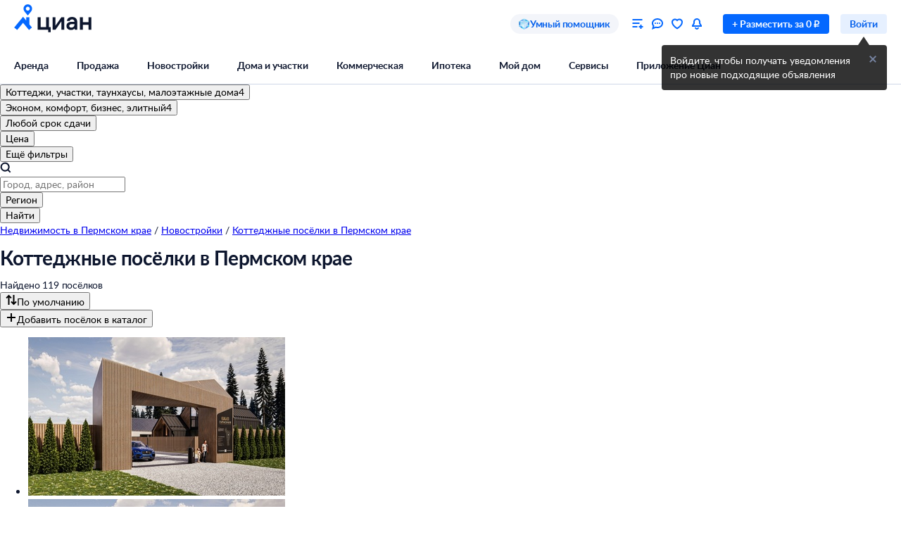

--- FILE ---
content_type: text/html; charset=utf-8
request_url: https://perm.cian.ru/kottedzhnye-poselki-moskovskaya-oblast/
body_size: 112009
content:
<!DOCTYPE html><html lang="ru"><head><script>window.performance&&window.performance.mark&&window.performance.mark("first-mark")</script><meta charset="UTF-8"><title>в России — поиск объявлений 119 коттеджных посёлков</title><script>window._cianGlobalSystemLogger={application:"countryside-serp-frontend",filters:["(chrome|moz)-extension:\u002F\u002F","(UXS|VK|vk_pixel_mgcom) is not defined","Can't find variable: (UXS|VK|google_tag_manager|vk_pixel_mgcom|_txq)","denied for this document","NS_ERROR_STORAGE_CONSTRAINT","out of memory","non-configurable property \"userAgent\""]}</script><script src="https://static.cdn-cian.ru/frontend/frontend-sdk/system-logger/global-system-logger.v3.js?1"></script><script>const isThemeEnabled=!!(false&&undefined||undefined);isThemeEnabled&&document.documentElement.classList.add("design-theme--system")</script><style type="text/css">@font-face{font-family:Lato;src:local('Lato Light'),local('Lato-Light'),url('//static.cdn-cian.ru/frontend/fonts/h/lato-light.woff2') format('woff2'),url('//static.cdn-cian.ru/frontend/fonts/h/lato-light.woff') format('woff');font-display:swap;font-style:normal;font-weight:300;text-rendering:optimizeLegibility}@font-face{font-family:Lato;src:local('Lato Regular'),local('Lato-Regular'),url('//static.cdn-cian.ru/frontend/fonts/h/lato-regular.woff2') format('woff2'),url('//static.cdn-cian.ru/frontend/fonts/h/lato-regular.woff') format('woff');font-display:swap;font-style:normal;font-weight:400;text-rendering:optimizeLegibility}@font-face{font-family:Lato;src:local('Lato Italic'),local('Lato-Italic'),url('//static.cdn-cian.ru/frontend/fonts/h/lato-italic.woff2') format('woff2'),url('//static.cdn-cian.ru/frontend/fonts/h/lato-italic.woff') format('woff');font-display:swap;font-style:italic;font-weight:400;text-rendering:optimizeLegibility}@font-face{font-family:Lato;src:local('Lato Semibold'),local('Lato-Semibold'),url('//static.cdn-cian.ru/frontend/fonts/h/lato-semibold.woff2') format('woff2'),url('//static.cdn-cian.ru/frontend/fonts/h/lato-semibold.woff') format('woff');font-display:swap;font-style:normal;font-weight:600;text-rendering:optimizeLegibility}@font-face{font-family:Lato;src:local('Lato Semibold Italic'),local('Lato-SemiboldItalic'),url('//static.cdn-cian.ru/frontend/fonts/h/lato-semibolditalic.woff2') format('woff2'),url('//static.cdn-cian.ru/frontend/fonts/h/lato-semibolditalic.woff') format('woff');font-display:swap;font-style:italic;font-weight:600;text-rendering:optimizeLegibility}@font-face{font-family:Lato;src:local('Lato Bold'),local('Lato-Bold'),url('//static.cdn-cian.ru/frontend/fonts/h/lato-bold.woff2') format('woff2'),url('//static.cdn-cian.ru/frontend/fonts/h/lato-bold.woff') format('woff');font-display:swap;font-style:normal;font-weight:700;text-rendering:optimizeLegibility}@font-face{font-family:Lato;src:local('Lato Bold Italic'),local('Lato-BoldItalic'),url('//static.cdn-cian.ru/frontend/fonts/h/lato-bolditalic.woff2') format('woff2'),url('//static.cdn-cian.ru/frontend/fonts/h/lato-bolditalic.woff') format('woff');font-display:swap;font-style:italic;font-weight:700;text-rendering:optimizeLegibility}@font-face{font-family:Lato;src:local('Lato Black'),local('Lato-Black'),url('//static.cdn-cian.ru/frontend/fonts/h/lato-black.woff2') format('woff2'),url('//static.cdn-cian.ru/frontend/fonts/h/lato-black.woff') format('woff');font-display:swap;font-style:normal;font-weight:900;text-rendering:optimizeLegibility}</style><style type="text/css">html{line-height:1.15;-webkit-text-size-adjust:100%}body{margin:0}h1{font-size:2em;margin:.67em 0}hr{box-sizing:content-box;height:0;overflow:visible}pre{font-family:monospace,monospace;font-size:1em}abbr[title]{border-bottom:none;text-decoration:underline;text-decoration:underline dotted}b,strong{font-weight:bolder}code,kbd,samp{font-family:monospace,monospace;font-size:1em}small{font-size:80%}sub,sup{font-size:75%;line-height:0;position:relative;vertical-align:baseline}sub{bottom:-.25em}sup{top:-.5em}button,input,optgroup,select,textarea{font-size:100%;line-height:1.15;margin:0}button,input{overflow:visible}button,select{text-transform:none}[type=button],[type=reset],[type=submit],button{-webkit-appearance:button}[type=button]::-moz-focus-inner,[type=reset]::-moz-focus-inner,[type=submit]::-moz-focus-inner,button::-moz-focus-inner{border-style:none;padding:0}[type=button]:-moz-focusring,[type=reset]:-moz-focusring,[type=submit]:-moz-focusring,button:-moz-focusring{outline:1px dotted ButtonText}fieldset{padding:.35em .75em .625em}legend{box-sizing:border-box;display:table;max-width:100%;padding:0;white-space:normal}progress{vertical-align:baseline}[type=number]::-webkit-inner-spin-button,[type=number]::-webkit-outer-spin-button{height:auto}[type=search]{-webkit-appearance:textfield;outline-offset:-2px}[type=search]::-webkit-search-decoration{-webkit-appearance:none}::-webkit-file-upload-button{-webkit-appearance:button;font:inherit}details{display:block}summary{display:list-item}*{box-sizing:border-box}html{background-color:var(--background-primary,#fff);color:var(--text-primary-default,#0d162e);font-family:Lato,Arial,sans-serif;font-size:14px;height:100%;line-height:20px;-webkit-font-smoothing:antialiased;-moz-osx-font-smoothing:grayscale}body{display:flex;flex-direction:column;min-height:100%}button,input,optgroup,select,textarea{font-family:inherit}</style><script>window.dataLayer=window.dataLayer||[]</script><script>!function(e,t,a,n){e[n]=e[n]||[],e[n].push({"gtm.start":(new Date).getTime(),event:"gtm.js"});var r=t.getElementsByTagName(a)[0],g=t.createElement(a),o="dataLayer"!=n?"&l="+n:"";g.async=!0,g.src="//www.googletagmanager.com/gtm.js?id=GTM-KC2KW5"+o,r.parentNode.insertBefore(g,r)}(window,document,"script","dataLayer")</script><script src="https://static.cdn-cian.ru/frontend/polyfills/l/polyfill.min.js" crossorigin onerror='throw new Error("Failed to load polyfills")'></script><script>"use strict";!function(){if(void 0!==window.Reflect&&void 0!==window.customElements&&!window.customElements.polyfillWrapFlushCallback){const t=HTMLElement,e={HTMLElement:function(){return Reflect.construct(t,[],this.constructor)}};window.HTMLElement=e.HTMLElement,HTMLElement.prototype=t.prototype,HTMLElement.prototype.constructor=HTMLElement,Object.setPrototypeOf(HTMLElement,t)}}()</script><script>!function(){var t,n=window;function c(t,n){try{var c=new XMLHttpRequest;c.open("POST",t),c.withCredentials=!0,c.send(JSON.stringify(n))}catch(t){console.error(t)}}window.dbf=function(e){var o=e.wk,a=e.dk,l=e.da,d=e.lu,u=e.h,m=e.p;if(d&&d.length&&"null"!==d&&u&&u.length&&"null"!==u){var X;X=d,t=function(t){void 0===t&&(t={});var e=t instanceof Error,o={runtime:"browser",application:"layout",href:n.location.href,message_type:"app",exception_message:e?t.message:t,exception:e?t.stack||"".concat(t.name||t.constructor.name," ").concat(t.message):t,exception_type:e?t.name:"unknown"};c(X,o)};var r=m&&m.length&&"null"!==m?m:"dckpail/",i=function(c){var e=c.wk,o=c.dk,a=c.da,l={bnd:!1,ks:[]};try{l.ks=l.ks.concat(e.filter((function(t){return n.atob(t)in n}))).concat(o.filter((function(t){return n.atob(t)in n.document}))).concat(a.filter((function(t){return n.document.documentElement.hasAttribute(n.atob(t))}))),l.ks.length&&(l.bnd=!0)}catch(n){t(n)}return l}({wk:o,dk:a,da:l});i.bnd&&c("".concat(u).concat(r),{ks:i.ks})}}}(),setTimeout((function(){try{const t=[],n=[],c=[];window.dbf({wk:["X3NlbGVuaXVt","Y2FsbFNlbGVuaXVt","X1NlbGVuaXVtX0lERV9SZWNvcmRlcg==","X3BoYW50b20=","Y2FsbFBoYW50b20=","d2ViZHJpdmVy","d2ViZHJpdmVy","ZG9tQXV0b21hdGlvbg==","X19uaWdodG1hcmU=","bmlnaHRtYXJl","V2ViUGFnZQ==","cmVxdWlyZQ==","ZmxhdHRlbkltcG9ydHM="].concat(t||[]),dk:["X193ZWJkcml2ZXJfZXZhbHVhdGU=","X193ZWJkcml2ZXJfc2NyaXB0X2Z1bmN0aW9u","X193ZWJkcml2ZXJfc2NyaXB0X2Z1bmM=","X193ZWJkcml2ZXJfc2NyaXB0X2Zu","X19kcml2ZXJfZXZhbHVhdGU=","X19kcml2ZXJfdW53cmFwcGVk","X193ZWJkcml2ZXJfdW53cmFwcGVk","X19zZWxlbml1bV9ldmFsdWF0ZQ==","X19meGRyaXZlcl9ldmFsdWF0ZQ==","X19zZWxlbml1bV91bndyYXBwZWQ=","X19meGRyaXZlcl91bndyYXBwZWQ="].concat(n||[]),da:["c2VsZW5pdW0=","d2ViZHJpdmVy","ZHJpdmVy"].concat(c||[]),lu:"https://www.cian.ru/ajax/log-error/",h:"https://sopr-api.cian.ru/",p:'dckpail/'})}catch(t){}}),500)</script><script async defer="defer">!function(){const e=function(e){var n=e.isUxfeedbackEnabled,t=e.uxfeedbackGetEventNameUrl;n&&t&&document.addEventListener("uxsReady",(function(){var e=window.location.href,n=new XMLHttpRequest;n.open("POST",t),n.withCredentials=!0,n.responseType="json",n.setRequestHeader("Content-Type","application/json"),n.onload=function(){var e;if(200!==n.status||!n.response)throw new Error("Ошибка получения данных Uxfeedback - ".concat(null===(e=null==n?void 0:n.response)||void 0===e?void 0:e.message));if(n.response.uxFeedbackEventName){if(!window.UXS)throw new Error("Ошибка инициализации Uxfeedback");window.UXS.sendEvent(n.response.uxFeedbackEventName)}},n.onerror=function(e){throw new Error("Ошибка получения данных Uxfeedback - type=".concat(e.type,", statusText=").concat(n.statusText,", status=").concat(n.status))},n.send(JSON.stringify({path:e}))}))};e({isUxfeedbackEnabled:true,uxfeedbackGetEventNameUrl:"https://api.cian.ru/uxfeedback/v1/get-uxfeedback-event-name-for-show-now-desktop/"})}()</script><script>"use strict";window.ceb=function(){var t=function(){function t(){this._q=[],this._c=[],this._s=!1}return t.prototype.emit=function(t){this._q.push(t),this._t()},t.prototype.subscribe=function(t){this._c.push(t),this._t()},t.prototype._t=function(){var t=this;this._s||(this._s=!0,setTimeout((function(){t._s=!1,t._r()}),0))},t.prototype._r=function(){if(0!==this._c.length)try{var t=this._q.shift();t&&this._c.forEach((function(i){return i(t)}))}finally{this._q.length>0&&this._t()}},t}();return new(function(){function i(){this._q={}}return i.prototype.emit=function(t,i){this._e(t).emit(i)},i.prototype.subscribe=function(t,i){this._e(t).subscribe(i)},i.prototype._e=function(i){return this._q[i]||(this._q[i]=new t),this._q[i]},i}())}()</script><script>(a=>{"ca"in a||(a.ca=async(...c)=>{a.ca.q.push(c)},a.ca.q=[],a.ca.version="1.2.0-analytics.4")})(window)</script><script>(a=>{var i={"page":{"pageType":"ListingKP","siteType":"desktop","breadCrumbs":["Недвижимость в Пермском крае","Новостройки","Коттеджные посёлки в Пермском крае"],"dealType":"sale","objectType":"KP","region":"1-4603-494817","listingType":"list","sortType":"default","pageNumber":1,"offersQty":119,"offerType":"KP"},"partner":{"CriteoEmail":"d41d8cd98f00b204e9800998ecf8427e","CriteoNewCustomer":"0","FB_city":"Пермский","FB_region":"Пермский"},"products":[{"id":137035,"dealType":"other","objectType":"KP","name":"Коттеджный посёлок «Гармония»","position":1,"brand":"25799\u002Fdeveloper","photosCount":8},{"id":13625,"dealType":"other","objectType":"KP","name":"Коттеджный посёлок «Юрьевский»","position":2,"brand":"3509\u002Fdeveloper","photosCount":20},{"id":3619,"dealType":"other","objectType":"KP","name":"Коттеджный посёлок «Красная Горка»","position":3,"brand":"2924\u002Fdeveloper","photosCount":5},{"id":3624,"dealType":"other","objectType":"KP","name":"Коттеджный посёлок «Boldino Village»","position":4,"brand":"3184\u002Fdeveloper","photosCount":5},{"id":3625,"dealType":"other","objectType":"KP","name":"Коттеджный посёлок «Золотая Миля»","position":5,"brand":"2924\u002Fdeveloper","photosCount":12},{"id":3627,"dealType":"other","objectType":"KP","name":"Коттеджный посёлок «Шемети»","position":6,"brand":"2924\u002Fdeveloper","photosCount":10},{"id":3629,"dealType":"other","objectType":"KP","name":"Коттеджный посёлок «Светлогорье»","position":7,"brand":"3184\u002Fdeveloper","photosCount":9},{"id":3633,"dealType":"other","objectType":"KP","name":"Коттеджный посёлок «Солнечная поляна»","position":8,"brand":"2259\u002Fdeveloper","photosCount":19},{"id":3636,"dealType":"other","objectType":"KP","name":"Коттеджный посёлок «Времена года»","position":9,"brand":"2045\u002Fdeveloper","photosCount":5},{"id":3637,"dealType":"other","objectType":"KP","name":"Коттеджный посёлок «Приволье»","position":10,"brand":"3295\u002Fdeveloper","photosCount":8},{"id":3641,"dealType":"other","objectType":"KP","name":"Коттеджный посёлок «Горки-1»","position":11,"brand":"3301\u002Fdeveloper","photosCount":11},{"id":3642,"dealType":"other","objectType":"KP","name":"Коттеджный посёлок «Верхние Протасы»","position":12,"brand":"2261\u002Fdeveloper","photosCount":17},{"id":3645,"dealType":"other","objectType":"KP","name":"Коттеджный посёлок «Южные протасы»","position":13,"brand":"2261\u002Fdeveloper","photosCount":12},{"id":3648,"dealType":"other","objectType":"KP","name":"Коттеджный посёлок «Южная Усадьба»","position":14,"brand":"2265\u002Fdeveloper","photosCount":1},{"id":3649,"dealType":"other","objectType":"KP","name":"Коттеджный посёлок «Боровики»","position":15,"brand":"2265\u002Fdeveloper","photosCount":3},{"id":3650,"dealType":"other","objectType":"KP","name":"Коттеджный посёлок «Южный Ветер»","position":16,"brand":"3350\u002Fdeveloper","photosCount":3},{"id":3652,"dealType":"other","objectType":"KP","name":"Коттеджный посёлок «Звездный лес»","position":17,"brand":"2266\u002Fdeveloper","photosCount":2},{"id":3654,"dealType":"other","objectType":"KP","name":"Коттеджный посёлок «Камские просторы»","position":18,"brand":"3305\u002Fdeveloper","photosCount":4},{"id":3656,"dealType":"other","objectType":"KP","name":"Коттеджный посёлок «Курья-1»","position":19,"brand":"2267\u002Fdeveloper","photosCount":4},{"id":3658,"dealType":"other","objectType":"KP","name":"Коттеджный посёлок «Парковый-Заречье»","position":20,"brand":"1558\u002Fdeveloper","photosCount":2},{"id":3661,"dealType":"other","objectType":"KP","name":"Коттеджный посёлок «Акуловский»","position":21,"brand":"1558\u002Fdeveloper","photosCount":1},{"id":3662,"dealType":"other","objectType":"KP","name":"Коттеджный посёлок «Янтарный»","position":22,"brand":"2270\u002Fdeveloper","photosCount":5},{"id":3665,"dealType":"other","objectType":"KP","name":"Коттеджный посёлок «Сотворение»","position":23,"brand":"2272\u002Fdeveloper","photosCount":6},{"id":3666,"dealType":"other","objectType":"KP","name":"Коттеджный посёлок «Деревня Капидоны»","position":24,"brand":"2273\u002Fdeveloper","photosCount":5},{"id":3668,"dealType":"other","objectType":"KP","name":"Коттеджный посёлок «Свежий воздух»","position":25,"brand":"2274\u002Fdeveloper","photosCount":2}],"sc":{"newobjectType":["cottage","landplot","lowrisehouse","townhouse"],"p":1,"pageSize":25,"regionId":4603,"sorting":"default","villageClass":["economy","business","comfort","elite"]},"user":{"abGroup":null,"type":"not_authorized"}};a.ca("pageviewSite",i),a.CianAnalytics={service:{config:{page:i.page}}}})(window)</script><script>!function(e,t){try{for(var n=["utm_source","utm_campaign","utm_medium","utm_content","utm_term","gclid"],o=new URLSearchParams(e.location.search),c=Object.fromEntries(o.entries()),r=0;r<n.length;r++){var m=n[r];c[m]&&(t.cookie=m+"="+encodeURIComponent(c[m])+"; domain=.cian.ru; path=/")}}catch(e){console.error("Ошибка парсинга UTM меток",e)}}(window,document)</script><style>.xe30f6088--_18bef--footer{min-width:992px;color:var(--text-secondary-default);background:var(--background-secondary);font-family:Lato,sans-serif}.xe30f6088--_18bef--footer-mobile{min-width:auto;display:none}.xe30f6088--_18bef--footer-adaptive{min-width:auto}@media (max-width:1024px){.xe30f6088--_18bef--footer-adaptive{display:none}}@media print{.xe30f6088--_18bef--footer{display:none}}.xe30f6088--b59754--cg-row:after{clear:both;content:"";display:table}.xe30f6088--b59754--cg-row .xe30f6088--b59754--cg-row{margin-right:-.5rem}.xe30f6088--b59754--cg-container-fluid-xs{box-sizing:border-box;min-width:704px;max-width:1376px;margin:0 auto;padding-left:20px;padding-right:calc(20px - .5rem)}.xe30f6088--b59754--cg-col-8,.xe30f6088--b59754--cg-col-16,.xe30f6088--b59754--cg-col-24{float:left;margin-right:.5rem}.xe30f6088--b59754--cg-col-24{width:calc(100% - .5rem)}.xe30f6088--d6ef9e--banner{background-color:var(--background-secondary);border-radius:16px;flex-direction:column;align-items:center;gap:16px;width:100%;max-width:600px;margin:0;padding:16px;display:flex}.xe30f6088--d6ef9e--image{background:url("//static.cdn-cian.ru/frontend/frontend-footer/banner_img.5e2199ce8727fef2.png") 0 0/contain;border:none;width:174px;height:155px}.xe30f6088--d6ef9e--download-text{text-align:center;font-size:22px;font-weight:700;line-height:28px}.xe30f6088--d6ef9e--link{text-align:center;cursor:pointer;width:84px;color:var(--accent-main-primary);padding:11px 0;font-size:16px;font-weight:400;line-height:22px;text-decoration:none}@media (max-width:410px){.xe30f6088--d6ef9e--download-text{max-width:240px}}:root{--fontSize_0:0;--fontSize_10px:10px;--fontSize_12px:12px;--fontSize_14px:14px;--fontSize_16px:16px;--fontSize_18px:18px;--fontSize_22px:22px;--fontSize_28px:28px;--fontSize_38px:38px;--lineHeight_0:0;--lineHeight_10px:10px;--lineHeight_12px:12px;--lineHeight_14px:14px;--lineHeight_16px:16px;--lineHeight_18px:18px;--lineHeight_20px:20px;--lineHeight_22px:22px;--lineHeight_24px:24px;--lineHeight_28px:28px;--lineHeight_36px:36px;--lineHeight_38px:38px;--lineHeight_40px:40px;--lineHeight_46px:46px}.xe30f6088--a048a1--button{cursor:pointer;white-space:nowrap;border:1px solid #0000;outline:none;justify-content:center;align-items:center;display:inline-flex;position:relative}.xe30f6088--a048a1--M.xe30f6088--a048a1--button>:not(.xe30f6088--a048a1--spinner)+.xe30f6088--a048a1--text,.xe30f6088--a048a1--L.xe30f6088--a048a1--button>:not(.xe30f6088--a048a1--spinner)+.xe30f6088--a048a1--text{margin-left:8px}.xe30f6088--a048a1--XS.xe30f6088--a048a1--button>:not(.xe30f6088--a048a1--spinner)+.xe30f6088--a048a1--text{margin-left:6px}.xe30f6088--a048a1--M.xe30f6088--a048a1--button>.xe30f6088--a048a1--text:not(:last-child),.xe30f6088--a048a1--L.xe30f6088--a048a1--button>.xe30f6088--a048a1--text:not(:last-child){margin-right:8px}.xe30f6088--a048a1--XS.xe30f6088--a048a1--button>.xe30f6088--a048a1--text:not(:last-child){margin-right:6px}.xe30f6088--a048a1--full-width{width:100%}.xe30f6088--a048a1--text{font-style:normal;font-weight:700}.xe30f6088--a048a1--XS{border-radius:4px;height:28px;padding:4px 12px}.xe30f6088--a048a1--XS.xe30f6088--a048a1--button--before-icon{padding-left:10px}.xe30f6088--a048a1--XS.xe30f6088--a048a1--button--after-icon{padding-right:10px}.xe30f6088--a048a1--XS.xe30f6088--a048a1--button--before-icon:not(:has(.xe30f6088--a048a1--text)){min-width:28px;padding:0}.xe30f6088--a048a1--XS.xe30f6088--a048a1--button--after-icon:not(:has(.xe30f6088--a048a1--text)){min-width:28px;padding:0}.xe30f6088--a048a1--M{border-radius:8px;height:44px;padding:10px 16px}.xe30f6088--a048a1--M.xe30f6088--a048a1--button--before-icon{padding-left:14px}.xe30f6088--a048a1--M.xe30f6088--a048a1--button--after-icon{padding-right:14px}.xe30f6088--a048a1--M.xe30f6088--a048a1--button--before-icon:not(:has(.xe30f6088--a048a1--text)){min-width:44px;padding:0}.xe30f6088--a048a1--M.xe30f6088--a048a1--button--after-icon:not(:has(.xe30f6088--a048a1--text)){min-width:44px;padding:0}.xe30f6088--a048a1--L{border-radius:8px;height:56px;padding:16px 20px}.xe30f6088--a048a1--L.xe30f6088--a048a1--button--before-icon{padding-left:18px}.xe30f6088--a048a1--L.xe30f6088--a048a1--button--after-icon{padding-right:18px}.xe30f6088--a048a1--L.xe30f6088--a048a1--button--before-icon:not(:has(.xe30f6088--a048a1--text)){min-width:56px;padding:0}.xe30f6088--a048a1--L.xe30f6088--a048a1--button--after-icon:not(:has(.xe30f6088--a048a1--text)){min-width:56px;padding:0}.xe30f6088--a048a1--XS .xe30f6088--a048a1--text{font-size:var(--fontSize_14px);line-height:var(--lineHeight_20px)}.xe30f6088--a048a1--M .xe30f6088--a048a1--text,.xe30f6088--a048a1--L .xe30f6088--a048a1--text{font-size:var(--fontSize_16px);line-height:var(--lineHeight_24px)}.xe30f6088--_14a4c--link-button{text-decoration:none;display:inline-flex}button.xe30f6088--_151c7--button{color:var(--control-inverted-primary-default);background-color:var(--overlay-default)}button.xe30f6088--_151c7--button:focus-visible{box-shadow:0 0 1px 1px var(--stroke-control-focused)}button.xe30f6088--_151c7--button:hover{background-color:var(--overlay-control-default)}button.xe30f6088--_151c7--button:active{background-color:var(--overlay-media-banner)}button.xe30f6088--_151c7--button[disabled]{color:var(--text-primary-disabled);background-color:var(--overlay-control-default)}:root{--solid-white:#fff;--solid-black:#000;--solid-blue1400:#000b28;--solid-blue1300:#00133d;--solid-blue1200:#011d50;--solid-blue1100:#022864;--solid-blue1000:#043379;--solid-blue900:#033d92;--solid-blue800:#0448ab;--solid-blue700:#0253c4;--solid-blue600:#0661ec;--solid-blue500:#0468ff;--solid-blue400:#2777f0;--solid-blue300:#3686ff;--solid-blue200:#68a4ff;--solid-blue100:#9bc3ff;--solid-blue90:#a8cbff;--solid-blue80:#c1daff;--solid-blue70:#cde1ff;--solid-blue60:#d9e8ff;--solid-blue50:#e6f0ff;--solid-green1400:#021200;--solid-green1300:#051d02;--solid-green1200:#0b2906;--solid-green1100:#103607;--solid-green1000:#14440a;--solid-green900:#155206;--solid-green800:#1b6006;--solid-green700:#1c6f01;--solid-green600:#227e01;--solid-green500:#34ac0a;--solid-green400:#38bb04;--solid-green300:#48cb14;--solid-green200:#61e33c;--solid-green100:#b0e899;--solid-green90:#bfecab;--solid-green80:#caf1ba;--solid-green70:#d8f3cc;--solid-green60:#e1f6d9;--solid-green50:#ebf9e6;--solid-orange1400:#180900;--solid-orange1300:#261102;--solid-orange1200:#371801;--solid-orange1100:#472103;--solid-orange1000:#572a06;--solid-orange900:#683409;--solid-orange800:#793e0e;--solid-orange700:#8c460a;--solid-orange600:#a14f00;--solid-orange500:#db6f0a;--solid-orange400:#f17804;--solid-orange300:#fe8512;--solid-orange200:#ffb061;--solid-orange100:#fc9;--solid-orange90:#ffd5ac;--solid-orange80:#ffdebc;--solid-orange70:#ffe5cc;--solid-orange60:#ffecd9;--solid-orange50:#fff2e6;--solid-red1400:#220002;--solid-red1300:#340005;--solid-red1200:#460009;--solid-red1100:#59030f;--solid-red1000:#6c0815;--solid-red900:#81071a;--solid-red800:#97061f;--solid-red700:#aa1528;--solid-red600:#c2122d;--solid-red500:#db1f36;--solid-red400:#e41f36;--solid-red300:#f8334a;--solid-red200:#ff6973;--solid-red100:#ffa5ae;--solid-red90:#ffb6bd;--solid-red80:#ffc3c9;--solid-red70:#ffd2d6;--solid-red60:#ffdde1;--solid-red50:#ffe9eb;--solid-gray1400:#050b22;--solid-gray1300:#0d162e;--solid-gray1200:#17203a;--solid-gray1100:#212c46;--solid-gray1000:#2c3752;--solid-gray900:#37435f;--solid-gray800:#434f6c;--solid-gray700:#4f5c79;--solid-gray600:#5b6888;--solid-gray500:#697797;--solid-gray400:#7683a0;--solid-gray300:#8391af;--solid-gray200:#919ebe;--solid-gray100:#a0acca;--solid-gray90:#b1bad2;--solid-gray80:#c0c9dd;--solid-gray70:#d0d8e9;--solid-gray60:#e1e6f4;--solid-gray50:#f3f5fa;--transparent-blue300a:#0468ffcc;--transparent-blue200a:#0468ff99;--transparent-blue100a:#0468ff66;--transparent-blue90a:#0468ff4d;--transparent-blue80a:#0468ff40;--transparent-blue70a:#0468ff33;--transparent-blue60a:#0468ff26;--transparent-blue50a:#0468ff1a;--transparent-green300a:#3ac500cc;--transparent-green200a:#3ac50099;--transparent-green100a:#3ac50066;--transparent-green90a:#3ac5004d;--transparent-green80a:#3ac50040;--transparent-green70a:#3ac50033;--transparent-green60a:#3ac50026;--transparent-green50a:#3ac5001a;--transparent-orange300a:#ff7e00cc;--transparent-orange200a:#ff7e0099;--transparent-orange100a:#ff7e0066;--transparent-orange90a:#ff7e004d;--transparent-orange80a:#ff7e0040;--transparent-orange70a:#ff7e0033;--transparent-orange60a:#ff7e0026;--transparent-orange50a:#ff7e001a;--transparent-red300a:#ff1f34cc;--transparent-red200a:#ff1f3499;--transparent-red100a:#ff1f3466;--transparent-red90a:#ff1f344d;--transparent-red80a:#ff1f3440;--transparent-red70a:#ff1f3433;--transparent-red60a:#ff1f3426;--transparent-red50a:#ff1f341a;--transparent-gray300a:#112148cc;--transparent-gray200a:#10214a99;--transparent-gray100a:#0e1d5766;--transparent-gray90a:#0014634d;--transparent-gray80a:#00177140;--transparent-gray70a:#00197d33;--transparent-gray60a:#0022b026;--transparent-gray50a:#5564f51a;--transparent-white800a:#ffffffe6;--transparent-white700a:#ffffffd9;--transparent-white600a:#fffc;--transparent-white500a:#ffffffbf;--transparent-white400a:#ffffffb3;--transparent-white300a:#fff9;--transparent-white200a:#fff6;--transparent-white100a:#ffffff59;--transparent-white90a:#ffffff4d;--transparent-white80a:#ffffff40;--transparent-white70a:#fff3;--transparent-white60a:#ffffff1a;--transparent-white50a:#ffffff0f;--transparent-white0a:#fff0;--transparent-black800a:#000000e6;--transparent-black700a:#000000d9;--transparent-black600a:#000c;--transparent-black500a:#000000bf;--transparent-black400a:#000000b3;--transparent-black300a:#0009;--transparent-black200a:#0006;--transparent-black100a:#00000059;--transparent-black90a:#0000004d;--transparent-black80a:#00000040;--transparent-black70a:#0003;--transparent-black60a:#0000001a;--transparent-black50a:#0000000f;--transparent-black0a:#0000;--decorative_yellow:#fff500;--decorative_purple:#8729ff;--decorative_violet:#90c;--decorative_magentum:#8b008b;--decorative_lavender:#f3eaff;--decorative_lavender-transparent:#8729ff1a;--decorative_blackberry500:#1d1346;--decorative_blackberry700:#19103c;--decorative_bronze:#fdc889;--decorative_silver:#d5d8e0;--decorative_gold:#fbd15e;--decorative_platinum:#081c62;--decorative_deeporange:#ff7e00;--brand_space:#020f21;--brand_midnight:#031938;--brand_navy:#031d40;--brand_royalblue:#032553;--brand_indigo:#023a85;--brand_sapphire:#015bd4;--brand_lapis:#006cfd;--brand_azure:#3484fd;--brand_cornflowerblue:#8aabfe;--brand_sky:#9ec1fe;--brand_denim:#87aee8;--brand_cyan:#c1e8fd;--brand_iris:#c9c8ff;--brand_mauve:#f0daff;--brand_pink:#ffe1ff;--brand_peach:#ffdcc8;--brand_sand:#ffebaf}:root,.design-theme--light{--background-primary:var(--solid-white);--background-elevation:var(--solid-white);--surface-neutral-default:var(--solid-gray50);--surface-neutral-hovered:var(--solid-gray70);--surface-neutral-pressed:var(--solid-gray80);--surface-neutral-selected:var(--solid-gray60);--surface-neutral-disabled:var(--solid-gray60);--surface-main-default:var(--solid-blue50);--surface-main-hovered:var(--solid-blue70);--surface-main-pressed:var(--solid-blue80);--surface-main-selected:var(--solid-blue60);--surface-main-disabled:var(--solid-gray60);--surface-positive-default:var(--solid-green50);--surface-positive-hovered:var(--solid-green70);--surface-positive-pressed:var(--solid-green80);--surface-positive-selected:var(--solid-green60);--surface-positive-disabled:var(--solid-gray60);--surface-warning-default:var(--solid-orange50);--surface-warning-hovered:var(--solid-orange70);--surface-warning-pressed:var(--solid-orange80);--surface-warning-selected:var(--solid-orange60);--surface-warning-disabled:var(--solid-gray60);--surface-negative-default:var(--solid-red50);--surface-negative-hovered:var(--solid-red70);--surface-negative-pressed:var(--solid-red80);--surface-negative-selected:var(--solid-red60);--surface-negative-disabled:var(--solid-gray60);--surface-inverted-default:var(--solid-white);--surface-inverted-hovered:var(--solid-blue60);--surface-inverted-pressed:var(--solid-blue70);--surface-inverted-selected:var(--solid-blue50);--surface-inverted-disabled:var(--solid-gray60);--text-primary-default:var(--solid-gray1300);--text-primary-hovered:var(--solid-gray1200);--text-primary-pressed:var(--solid-gray1100);--text-primary-disabled:var(--solid-gray90);--text-secondary-default:var(--solid-gray500);--text-secondary-hovered:var(--solid-gray600);--text-secondary-pressed:var(--solid-gray700);--text-secondary-disabled:var(--solid-gray90);--text-inverted-default:var(--solid-white);--text-inverted-hovered:var(--solid-gray50);--text-inverted-pressed:var(--solid-gray60);--text-inverted-disabled:var(--solid-gray90);--text-main-default:var(--solid-blue600);--text-main-hovered:var(--solid-blue700);--text-main-pressed:var(--solid-blue800);--text-main-disabled:var(--solid-gray90);--text-positive-default:var(--solid-green600);--text-positive-hovered:var(--solid-green700);--text-positive-pressed:var(--solid-green800);--text-positive-disabled:var(--solid-gray90);--text-warning-default:var(--solid-orange600);--text-warning-hovered:var(--solid-orange700);--text-warning-pressed:var(--solid-orange800);--text-warning-disabled:var(--solid-gray90);--text-negative-default:var(--solid-red600);--text-negative-hovered:var(--solid-red700);--text-negative-pressed:var(--solid-red800);--text-negative-disabled:var(--solid-gray90);--text-on-bright-default:var(--solid-white);--text-on-bright-hovered:var(--solid-gray50);--text-on-bright-pressed:var(--solid-gray60);--text-on-bright-disabled:var(--solid-gray90);--icon-primary-default:var(--solid-gray800);--icon-primary-hovered:var(--solid-gray900);--icon-primary-pressed:var(--solid-gray1000);--icon-primary-disabled:var(--solid-gray90);--icon-secondary-default:var(--solid-gray400);--icon-secondary-hovered:var(--solid-gray500);--icon-secondary-pressed:var(--solid-gray600);--icon-secondary-disabled:var(--solid-gray90);--icon-inverted-default:var(--solid-white);--icon-inverted-hovered:var(--solid-gray50);--icon-inverted-pressed:var(--solid-gray60);--icon-inverted-disabled:var(--solid-gray90);--icon-main-default:var(--solid-blue500);--icon-main-hovered:var(--solid-blue600);--icon-main-pressed:var(--solid-blue700);--icon-main-disabled:var(--solid-gray90);--icon-positive-default:var(--solid-green600);--icon-positive-hovered:var(--solid-green700);--icon-positive-pressed:var(--solid-green800);--icon-positive-disabled:var(--solid-gray90);--icon-warning-default:var(--solid-orange600);--icon-warning-hovered:var(--solid-orange700);--icon-warning-pressed:var(--solid-orange800);--icon-warning-disabled:var(--solid-gray90);--icon-negative-default:var(--solid-red600);--icon-negative-hovered:var(--solid-red700);--icon-negative-pressed:var(--solid-red800);--icon-negative-disabled:var(--solid-gray90);--icon-on-bright-default:var(--solid-white);--icon-on-bright-hovered:var(--solid-gray50);--icon-on-bright-pressed:var(--solid-gray60);--icon-on-bright-disabled:var(--solid-gray90);--control-main-primary-default:var(--solid-blue500);--control-main-primary-hovered:var(--solid-blue600);--control-main-primary-pressed:var(--solid-blue700);--control-main-primary-disabled:var(--solid-gray60);--control-main-secondary-default:var(--solid-blue50);--control-main-secondary-hovered:var(--solid-blue60);--control-main-secondary-pressed:var(--solid-blue70);--control-main-secondary-disabled:var(--solid-gray60);--control-positive-primary-default:var(--solid-green500);--control-positive-primary-hovered:var(--solid-green600);--control-positive-primary-pressed:var(--solid-green700);--control-positive-primary-disabled:var(--solid-gray60);--control-positive-secondary-default:var(--solid-green50);--control-positive-secondary-hovered:var(--solid-green60);--control-positive-secondary-pressed:var(--solid-green70);--control-positive-secondary-disabled:var(--solid-gray60);--control-warning-primary-default:var(--solid-orange500);--control-warning-primary-hovered:var(--solid-orange600);--control-warning-primary-pressed:var(--solid-orange700);--control-warning-primary-disabled:var(--solid-gray60);--control-warning-secondary-default:var(--solid-orange50);--control-warning-secondary-hovered:var(--solid-orange60);--control-warning-secondary-pressed:var(--solid-orange70);--control-warning-secondary-disabled:var(--solid-gray60);--control-negative-primary-default:var(--solid-red500);--control-negative-primary-hovered:var(--solid-red600);--control-negative-primary-pressed:var(--solid-red700);--control-negative-primary-disabled:var(--solid-gray60);--control-negative-secondary-default:var(--solid-red50);--control-negative-secondary-hovered:var(--solid-red60);--control-negative-secondary-pressed:var(--solid-red70);--control-negative-secondary-disabled:var(--solid-gray60);--control-inverted-primary-default:var(--solid-white);--control-inverted-primary-hovered:var(--solid-blue50);--control-inverted-primary-pressed:var(--solid-blue60);--control-inverted-primary-disabled:var(--solid-gray60);--stroke-divider-default:var(--solid-gray70);--stroke-divider-neutral:var(--solid-gray50);--stroke-divider-main:var(--solid-blue200);--stroke-divider-positive:var(--solid-green100);--stroke-divider-warning:var(--solid-orange200);--stroke-divider-negative:var(--solid-red200);--stroke-border-default:var(--solid-gray70);--stroke-border-neutral:var(--solid-gray50);--stroke-border-main:var(--solid-blue400);--stroke-border-positive:var(--solid-green400);--stroke-border-warning:var(--solid-orange400);--stroke-border-negative:var(--solid-red400);--stroke-control-default:var(--solid-gray70);--stroke-control-hovered:var(--solid-gray80);--stroke-control-pressed:var(--solid-blue200);--stroke-control-selected:var(--solid-blue300);--stroke-control-focused:var(--solid-blue200);--stroke-control-disabled:var(--solid-gray60);--accent-main-primary:var(--solid-blue600);--accent-main-secondary:var(--solid-blue60);--accent-positive-primary:var(--solid-green600);--accent-positive-secondary:var(--solid-green70);--accent-warning-primary:var(--solid-orange600);--accent-warning-secondary:var(--solid-orange60);--accent-negative-primary:var(--solid-red600);--accent-negative-secondary:var(--solid-red60);--accent-ghost-primary:var(--solid-gray500);--accent-ghost-secondary:var(--solid-gray60);--overlay-default:var(--transparent-black200a);--overlay-control-default:var(--transparent-black80a);--overlay-control-inverted:var(--transparent-white80a);--overlay-media-banner:var(--transparent-black300a);--overlay-popover:var(--transparent-black600a);--overlay-negative:var(--transparent-red200a);--shadow-default:var(--transparent-black60a);--decorative-orange:var(--solid-orange300);--decorative-yellow:var(--decorative_yellow);--decorative-purple:var(--decorative_purple);--decorative-violet:var(--decorative_violet);--decorative-magentum:var(--decorative_magentum);--decorative-lavender:var(--decorative_lavender);--decorative-lavender-transparent:var(--decorative_lavender-transparent);--decorative-deeporange-vas:var(--decorative_deeporange);--decorative-blackberry:var(--decorative_blackberry500);--decorative-blackberry-dark:var(--decorative_blackberry700);--theme-blue:var(--solid-blue500);--theme-green:var(--solid-green500);--theme-orange:var(--solid-orange500);--theme-red:var(--solid-red500);--theme-gray:var(--solid-gray500);--theme-dark:var(--solid-gray1200);--theme-black:var(--solid-black);--theme-white:var(--solid-white);--subscription-bronze:var(--decorative_bronze);--subscription-silver:var(--decorative_silver);--subscription-gold:var(--decorative_gold);--subscription-platinum:var(--decorative_platinum);--brand-space:var(--brand_space);--brand-midnight:var(--brand_midnight);--brand-navy:var(--brand_navy);--brand-royalblue:var(--brand_royalblue);--brand-indigo:var(--brand_indigo);--brand-sapphire:var(--brand_sapphire);--brand-lapis:var(--brand_lapis);--brand-azure:var(--brand_azure);--brand-cornflowerblue:var(--brand_cornflowerblue);--brand-sky:var(--brand_sky);--brand-denim:var(--brand_denim);--brand-cyan:var(--brand_cyan);--brand-iris:var(--brand_iris);--brand-mauve:var(--brand_mauve);--brand-pink:var(--brand_pink);--brand-peach:var(--brand_peach);--brand-sand:var(--brand_sand);--brand-black:var(--solid-black);--brand-white:var(--solid-white);--background-secondary:var(--solid-gray50)!important}.design-theme--dark{--background-primary:var(--solid-gray1300);--background-elevation:var(--solid-gray1100);--surface-neutral-default:var(--solid-gray1100);--surface-neutral-hovered:var(--solid-gray900);--surface-neutral-pressed:var(--solid-gray800);--surface-neutral-selected:var(--solid-gray1000);--surface-neutral-disabled:var(--solid-gray800);--surface-main-default:var(--solid-blue1200);--surface-main-hovered:var(--solid-blue1000);--surface-main-pressed:var(--solid-blue900);--surface-main-selected:var(--solid-blue1100);--surface-main-disabled:var(--solid-gray800);--surface-positive-default:var(--solid-green1200);--surface-positive-hovered:var(--solid-green1000);--surface-positive-pressed:var(--solid-green900);--surface-positive-selected:var(--solid-green1100);--surface-positive-disabled:var(--solid-gray800);--surface-warning-default:var(--solid-orange1200);--surface-warning-hovered:var(--solid-orange1000);--surface-warning-pressed:var(--solid-orange900);--surface-warning-selected:var(--solid-orange1100);--surface-warning-disabled:var(--solid-gray800);--surface-negative-default:var(--solid-red1200);--surface-negative-hovered:var(--solid-red1000);--surface-negative-pressed:var(--solid-red900);--surface-negative-selected:var(--solid-red1100);--surface-negative-disabled:var(--solid-gray800);--surface-inverted-default:var(--solid-gray1400);--surface-inverted-hovered:var(--solid-gray1300);--surface-inverted-pressed:var(--solid-gray1200);--surface-inverted-selected:var(--solid-blue1100);--surface-inverted-disabled:var(--solid-gray800);--text-primary-default:var(--solid-white);--text-primary-hovered:var(--solid-gray50);--text-primary-pressed:var(--solid-gray60);--text-primary-disabled:var(--solid-gray500);--text-secondary-default:var(--solid-gray100);--text-secondary-hovered:var(--solid-gray200);--text-secondary-pressed:var(--solid-gray300);--text-secondary-disabled:var(--solid-gray500);--text-inverted-default:var(--solid-gray1300);--text-inverted-hovered:var(--solid-gray1200);--text-inverted-pressed:var(--solid-gray1100);--text-inverted-disabled:var(--solid-gray500);--text-main-default:var(--solid-blue90);--text-main-hovered:var(--solid-blue100);--text-main-pressed:var(--solid-blue200);--text-main-disabled:var(--solid-gray500);--text-positive-default:var(--solid-green90);--text-positive-hovered:var(--solid-green100);--text-positive-pressed:var(--solid-green200);--text-positive-disabled:var(--solid-gray500);--text-warning-default:var(--solid-orange90);--text-warning-hovered:var(--solid-orange100);--text-warning-pressed:var(--solid-orange200);--text-warning-disabled:var(--solid-gray500);--text-negative-default:var(--solid-red90);--text-negative-hovered:var(--solid-red100);--text-negative-pressed:var(--solid-red200);--text-negative-disabled:var(--solid-gray500);--text-on-bright-default:var(--solid-white);--text-on-bright-hovered:var(--solid-gray50);--text-on-bright-pressed:var(--solid-gray60);--text-on-bright-disabled:var(--solid-gray500);--icon-primary-default:var(--solid-gray50);--icon-primary-hovered:var(--solid-gray60);--icon-primary-pressed:var(--solid-gray70);--icon-primary-disabled:var(--solid-gray500);--icon-secondary-default:var(--solid-gray200);--icon-secondary-hovered:var(--solid-gray300);--icon-secondary-pressed:var(--solid-gray400);--icon-secondary-disabled:var(--solid-gray500);--icon-inverted-default:var(--solid-gray1300);--icon-inverted-hovered:var(--solid-gray1200);--icon-inverted-pressed:var(--solid-gray1100);--icon-inverted-disabled:var(--solid-gray500);--icon-main-default:var(--solid-blue100);--icon-main-hovered:var(--solid-blue200);--icon-main-pressed:var(--solid-blue300);--icon-main-disabled:var(--solid-gray500);--icon-positive-default:var(--solid-green100);--icon-positive-hovered:var(--solid-green200);--icon-positive-pressed:var(--solid-green300);--icon-positive-disabled:var(--solid-gray500);--icon-warning-default:var(--solid-orange100);--icon-warning-hovered:var(--solid-orange200);--icon-warning-pressed:var(--solid-orange300);--icon-warning-disabled:var(--solid-gray500);--icon-negative-default:var(--solid-red100);--icon-negative-hovered:var(--solid-red200);--icon-negative-pressed:var(--solid-red300);--icon-negative-disabled:var(--solid-gray500);--icon-on-bright-default:var(--solid-white);--icon-on-bright-hovered:var(--solid-gray50);--icon-on-bright-pressed:var(--solid-gray60);--icon-on-bright-disabled:var(--solid-gray500);--control-main-primary-default:var(--solid-blue300);--control-main-primary-hovered:var(--solid-blue400);--control-main-primary-pressed:var(--solid-blue500);--control-main-primary-disabled:var(--solid-gray800);--control-main-secondary-default:var(--solid-blue900);--control-main-secondary-hovered:var(--solid-blue800);--control-main-secondary-pressed:var(--solid-blue700);--control-main-secondary-disabled:var(--solid-gray800);--control-positive-primary-default:var(--solid-green300);--control-positive-primary-hovered:var(--solid-green400);--control-positive-primary-pressed:var(--solid-green500);--control-positive-primary-disabled:var(--solid-gray800);--control-positive-secondary-default:var(--solid-green900);--control-positive-secondary-hovered:var(--solid-green800);--control-positive-secondary-pressed:var(--solid-green700);--control-positive-secondary-disabled:var(--solid-gray800);--control-warning-primary-default:var(--solid-orange300);--control-warning-primary-hovered:var(--solid-orange400);--control-warning-primary-pressed:var(--solid-orange500);--control-warning-primary-disabled:var(--solid-gray800);--control-warning-secondary-default:var(--solid-orange900);--control-warning-secondary-hovered:var(--solid-orange800);--control-warning-secondary-pressed:var(--solid-orange700);--control-warning-secondary-disabled:var(--solid-gray800);--control-negative-primary-default:var(--solid-red300);--control-negative-primary-hovered:var(--solid-red400);--control-negative-primary-pressed:var(--solid-red500);--control-negative-primary-disabled:var(--solid-gray800);--control-negative-secondary-default:var(--solid-red900);--control-negative-secondary-hovered:var(--solid-red800);--control-negative-secondary-pressed:var(--solid-red700);--control-negative-secondary-disabled:var(--solid-gray800);--control-inverted-primary-default:var(--solid-gray1400);--control-inverted-primary-hovered:var(--solid-gray1300);--control-inverted-primary-pressed:var(--solid-gray1200);--control-inverted-primary-disabled:var(--solid-gray800);--stroke-divider-default:var(--solid-gray700);--stroke-divider-neutral:var(--solid-gray1000);--stroke-divider-main:var(--solid-blue700);--stroke-divider-positive:var(--solid-green700);--stroke-divider-warning:var(--solid-orange700);--stroke-divider-negative:var(--solid-red700);--stroke-border-default:var(--solid-gray700);--stroke-border-neutral:var(--solid-gray1000);--stroke-border-main:var(--solid-blue700);--stroke-border-positive:var(--solid-green700);--stroke-border-warning:var(--solid-orange700);--stroke-border-negative:var(--solid-red700);--stroke-control-default:var(--solid-gray500);--stroke-control-hovered:var(--solid-gray300);--stroke-control-pressed:var(--solid-blue200);--stroke-control-selected:var(--solid-blue300);--stroke-control-focused:var(--solid-blue200);--stroke-control-disabled:var(--solid-gray600);--accent-main-primary:var(--solid-blue100);--accent-main-secondary:var(--solid-blue900);--accent-positive-primary:var(--solid-green100);--accent-positive-secondary:var(--solid-green900);--accent-warning-primary:var(--solid-orange100);--accent-warning-secondary:var(--solid-orange900);--accent-negative-primary:var(--solid-red100);--accent-negative-secondary:var(--solid-red900);--accent-ghost-primary:var(--solid-gray100);--accent-ghost-secondary:var(--solid-gray900);--overlay-default:var(--transparent-black400a);--overlay-control-default:var(--transparent-white80a);--overlay-control-inverted:var(--transparent-black80a);--overlay-media-banner:var(--transparent-black300a);--overlay-popover:var(--transparent-black700a);--overlay-negative:var(--transparent-red200a);--shadow-default:var(--transparent-black200a);--decorative-orange:var(--solid-orange300);--decorative-yellow:var(--decorative_yellow);--decorative-purple:var(--decorative_purple);--decorative-violet:var(--decorative_lavender);--decorative-magentum:var(--decorative_magentum);--decorative-lavender:var(--decorative_violet);--decorative-lavender-transparent:var(--decorative_lavender-transparent);--decorative-deeporange-vas:var(--decorative_deeporange);--decorative-blackberry:var(--decorative_blackberry500);--decorative-blackberry-dark:var(--decorative_blackberry700);--theme-blue:var(--solid-blue500);--theme-green:var(--solid-green500);--theme-orange:var(--solid-orange500);--theme-red:var(--solid-red500);--theme-gray:var(--solid-gray500);--theme-dark:var(--solid-gray1200);--theme-black:var(--solid-black);--theme-white:var(--solid-white);--subscription-bronze:var(--decorative_bronze);--subscription-silver:var(--decorative_silver);--subscription-gold:var(--decorative_gold);--subscription-platinum:var(--decorative_platinum);--brand-space:var(--brand_space);--brand-midnight:var(--brand_midnight);--brand-navy:var(--brand_navy);--brand-royalblue:var(--brand_royalblue);--brand-indigo:var(--brand_indigo);--brand-sapphire:var(--brand_sapphire);--brand-lapis:var(--brand_lapis);--brand-azure:var(--brand_azure);--brand-cornflowerblue:var(--brand_cornflowerblue);--brand-sky:var(--brand_sky);--brand-denim:var(--brand_denim);--brand-cyan:var(--brand_cyan);--brand-iris:var(--brand_iris);--brand-mauve:var(--brand_mauve);--brand-pink:var(--brand_pink);--brand-peach:var(--brand_peach);--brand-sand:var(--brand_sand);--brand-black:var(--solid-black);--brand-white:var(--solid-white);--background-secondary:var(--solid-gray1100)!important}.design-theme--colored{--background-primary:var(--transparent-white0a);--background-elevation:var(--transparent-white200a);--surface-neutral-default:var(--transparent-white90a);--surface-neutral-hovered:var(--transparent-white200a);--surface-neutral-pressed:var(--transparent-white300a);--surface-neutral-selected:var(--transparent-white100a);--surface-neutral-disabled:var(--transparent-white80a);--surface-main-default:var(--transparent-white100a);--surface-main-hovered:var(--transparent-white300a);--surface-main-pressed:var(--transparent-white400a);--surface-main-selected:var(--transparent-white200a);--surface-main-disabled:var(--transparent-white80a);--surface-positive-default:var(--transparent-white100a);--surface-positive-hovered:var(--transparent-white300a);--surface-positive-pressed:var(--transparent-white400a);--surface-positive-selected:var(--transparent-white200a);--surface-positive-disabled:var(--transparent-white80a);--surface-warning-default:var(--transparent-white100a);--surface-warning-hovered:var(--transparent-white300a);--surface-warning-pressed:var(--transparent-white400a);--surface-warning-selected:var(--transparent-white200a);--surface-warning-disabled:var(--transparent-white80a);--surface-negative-default:var(--transparent-white100a);--surface-negative-hovered:var(--transparent-white300a);--surface-negative-pressed:var(--transparent-white400a);--surface-negative-selected:var(--transparent-white200a);--surface-negative-disabled:var(--transparent-white80a);--surface-inverted-default:var(--transparent-white70a);--surface-inverted-hovered:var(--transparent-white90a);--surface-inverted-pressed:var(--transparent-white100a);--surface-inverted-selected:var(--transparent-white80a);--surface-inverted-disabled:var(--transparent-white80a);--text-primary-default:var(--solid-white);--text-primary-hovered:var(--transparent-white800a);--text-primary-pressed:var(--transparent-white700a);--text-primary-disabled:var(--transparent-white200a);--text-secondary-default:var(--transparent-white300a);--text-secondary-hovered:var(--transparent-white400a);--text-secondary-pressed:var(--transparent-white500a);--text-secondary-disabled:var(--transparent-white200a);--text-inverted-default:var(--solid-gray900);--text-inverted-hovered:var(--solid-gray800);--text-inverted-pressed:var(--solid-gray700);--text-inverted-disabled:var(--transparent-white200a);--text-main-default:var(--solid-white);--text-main-hovered:var(--transparent-white800a);--text-main-pressed:var(--transparent-white700a);--text-main-disabled:var(--transparent-white200a);--text-positive-default:var(--solid-white);--text-positive-hovered:var(--transparent-white800a);--text-positive-pressed:var(--transparent-white700a);--text-positive-disabled:var(--transparent-white200a);--text-warning-default:var(--solid-white);--text-warning-hovered:var(--transparent-white800a);--text-warning-pressed:var(--transparent-white700a);--text-warning-disabled:var(--transparent-white200a);--text-negative-default:var(--solid-white);--text-negative-hovered:var(--transparent-white800a);--text-negative-pressed:var(--transparent-white700a);--text-negative-disabled:var(--transparent-white200a);--text-on-bright-default:var(--solid-gray900);--text-on-bright-hovered:var(--solid-gray800);--text-on-bright-pressed:var(--solid-gray700);--text-on-bright-disabled:var(--transparent-white200a);--icon-primary-default:var(--transparent-white800a);--icon-primary-hovered:var(--transparent-white700a);--icon-primary-pressed:var(--transparent-white600a);--icon-primary-disabled:var(--transparent-white200a);--icon-secondary-default:var(--transparent-white300a);--icon-secondary-hovered:var(--transparent-white400a);--icon-secondary-pressed:var(--transparent-white500a);--icon-secondary-disabled:var(--transparent-white200a);--icon-inverted-default:var(--solid-gray900);--icon-inverted-hovered:var(--solid-gray800);--icon-inverted-pressed:var(--solid-gray700);--icon-inverted-disabled:var(--transparent-white200a);--icon-main-default:var(--solid-white);--icon-main-hovered:var(--transparent-white800a);--icon-main-pressed:var(--transparent-white700a);--icon-main-disabled:var(--transparent-white200a);--icon-positive-default:var(--solid-white);--icon-positive-hovered:var(--transparent-white800a);--icon-positive-pressed:var(--transparent-white700a);--icon-positive-disabled:var(--transparent-white200a);--icon-warning-default:var(--solid-white);--icon-warning-hovered:var(--transparent-white800a);--icon-warning-pressed:var(--transparent-white700a);--icon-warning-disabled:var(--transparent-white200a);--icon-negative-default:var(--solid-white);--icon-negative-hovered:var(--transparent-white800a);--icon-negative-pressed:var(--transparent-white700a);--icon-negative-disabled:var(--transparent-white200a);--icon-on-bright-default:var(--solid-gray900);--icon-on-bright-hovered:var(--solid-gray800);--icon-on-bright-pressed:var(--solid-gray700);--icon-on-bright-disabled:var(--transparent-white200a);--control-main-primary-default:var(--solid-white);--control-main-primary-hovered:var(--transparent-white400a);--control-main-primary-pressed:var(--transparent-white300a);--control-main-primary-disabled:var(--transparent-white80a);--control-main-secondary-default:var(--transparent-white90a);--control-main-secondary-hovered:var(--transparent-white80a);--control-main-secondary-pressed:var(--transparent-white70a);--control-main-secondary-disabled:var(--transparent-white80a);--control-positive-primary-default:var(--solid-white);--control-positive-primary-hovered:var(--transparent-white400a);--control-positive-primary-pressed:var(--transparent-white300a);--control-positive-primary-disabled:var(--transparent-white80a);--control-positive-secondary-default:var(--transparent-white90a);--control-positive-secondary-hovered:var(--transparent-white80a);--control-positive-secondary-pressed:var(--transparent-white70a);--control-positive-secondary-disabled:var(--transparent-white80a);--control-warning-primary-default:var(--solid-white);--control-warning-primary-hovered:var(--transparent-white400a);--control-warning-primary-pressed:var(--transparent-white300a);--control-warning-primary-disabled:var(--transparent-white80a);--control-warning-secondary-default:var(--transparent-white90a);--control-warning-secondary-hovered:var(--transparent-white80a);--control-warning-secondary-pressed:var(--transparent-white70a);--control-warning-secondary-disabled:var(--transparent-white80a);--control-negative-primary-default:var(--solid-white);--control-negative-primary-hovered:var(--transparent-white400a);--control-negative-primary-pressed:var(--transparent-white300a);--control-negative-primary-disabled:var(--transparent-white80a);--control-negative-secondary-default:var(--transparent-white90a);--control-negative-secondary-hovered:var(--transparent-white80a);--control-negative-secondary-pressed:var(--transparent-white70a);--control-negative-secondary-disabled:var(--transparent-white80a);--control-inverted-primary-default:var(--transparent-white90a);--control-inverted-primary-hovered:var(--transparent-white200a);--control-inverted-primary-pressed:var(--transparent-white300a);--control-inverted-primary-disabled:var(--transparent-white80a);--stroke-divider-default:var(--transparent-white200a);--stroke-divider-neutral:var(--transparent-white70a);--stroke-divider-main:var(--transparent-white100a);--stroke-divider-positive:var(--transparent-white100a);--stroke-divider-warning:var(--transparent-white100a);--stroke-divider-negative:var(--transparent-white100a);--stroke-border-default:var(--transparent-white200a);--stroke-border-neutral:var(--transparent-white70a);--stroke-border-main:var(--transparent-white200a);--stroke-border-positive:var(--transparent-white200a);--stroke-border-warning:var(--transparent-white200a);--stroke-border-negative:var(--transparent-white200a);--stroke-control-default:var(--transparent-white200a);--stroke-control-hovered:var(--transparent-white400a);--stroke-control-pressed:var(--transparent-white600a);--stroke-control-selected:var(--solid-white);--stroke-control-focused:var(--solid-blue200);--stroke-control-disabled:var(--transparent-white80a);--accent-main-primary:var(--solid-white);--accent-main-secondary:var(--transparent-white200a);--accent-positive-primary:var(--solid-white);--accent-positive-secondary:var(--transparent-white200a);--accent-warning-primary:var(--solid-white);--accent-warning-secondary:var(--transparent-white200a);--accent-negative-primary:var(--solid-white);--accent-negative-secondary:var(--transparent-white200a);--accent-ghost-primary:var(--solid-white);--accent-ghost-secondary:var(--transparent-white200a);--overlay-default:var(--transparent-black200a);--overlay-control-default:var(--transparent-white80a);--overlay-control-inverted:var(--transparent-black80a);--overlay-media-banner:var(--transparent-black300a);--overlay-popover:var(--transparent-black600a);--overlay-negative:var(--transparent-red200a);--shadow-default:var(--transparent-black60a);--decorative-orange:var(--solid-orange300);--decorative-yellow:var(--decorative_yellow);--decorative-purple:var(--decorative_purple);--decorative-violet:var(--decorative_violet);--decorative-magentum:var(--decorative_magentum);--decorative-lavender:var(--decorative_lavender);--decorative-lavender-transparent:var(--decorative_lavender-transparent);--decorative-deeporange-vas:var(--decorative_deeporange);--decorative-blackberry:var(--decorative_blackberry500);--decorative-blackberry-dark:var(--decorative_blackberry700);--theme-blue:var(--solid-blue500);--theme-green:var(--solid-green500);--theme-orange:var(--solid-orange500);--theme-red:var(--solid-red500);--theme-gray:var(--solid-gray500);--theme-dark:var(--solid-gray1200);--theme-black:var(--solid-black);--theme-white:var(--solid-white);--subscription-bronze:var(--decorative_bronze);--subscription-silver:var(--decorative_silver);--subscription-gold:var(--decorative_gold);--subscription-platinum:var(--decorative_platinum);--brand-space:var(--brand_space);--brand-midnight:var(--brand_midnight);--brand-navy:var(--brand_navy);--brand-royalblue:var(--brand_royalblue);--brand-indigo:var(--brand_indigo);--brand-sapphire:var(--brand_sapphire);--brand-lapis:var(--brand_lapis);--brand-azure:var(--brand_azure);--brand-cornflowerblue:var(--brand_cornflowerblue);--brand-sky:var(--brand_sky);--brand-denim:var(--brand_denim);--brand-cyan:var(--brand_cyan);--brand-iris:var(--brand_iris);--brand-mauve:var(--brand_mauve);--brand-pink:var(--brand_pink);--brand-peach:var(--brand_peach);--brand-sand:var(--brand_sand);--brand-black:var(--solid-black);--brand-white:var(--solid-white);--background-secondary:var(--transparent-white200a)!important}.design-theme--onOverlay{--background-primary:var(--transparent-black0a);--background-elevation:var(--transparent-black200a);--surface-neutral-default:var(--transparent-black90a);--surface-neutral-hovered:var(--transparent-black100a);--surface-neutral-pressed:var(--transparent-black200a);--surface-neutral-selected:var(--transparent-black300a);--surface-neutral-disabled:var(--transparent-black80a);--surface-main-default:var(--transparent-black100a);--surface-main-hovered:var(--transparent-black200a);--surface-main-pressed:var(--transparent-black300a);--surface-main-selected:var(--transparent-black400a);--surface-main-disabled:var(--transparent-black80a);--surface-positive-default:var(--transparent-black100a);--surface-positive-hovered:var(--transparent-black200a);--surface-positive-pressed:var(--transparent-black300a);--surface-positive-selected:var(--transparent-black400a);--surface-positive-disabled:var(--transparent-black80a);--surface-warning-default:var(--transparent-black100a);--surface-warning-hovered:var(--transparent-black200a);--surface-warning-pressed:var(--transparent-black300a);--surface-warning-selected:var(--transparent-black400a);--surface-warning-disabled:var(--transparent-black80a);--surface-negative-default:var(--transparent-black100a);--surface-negative-hovered:var(--transparent-black200a);--surface-negative-pressed:var(--transparent-black300a);--surface-negative-selected:var(--transparent-black400a);--surface-negative-disabled:var(--transparent-black80a);--surface-inverted-default:var(--transparent-black70a);--surface-inverted-hovered:var(--transparent-black80a);--surface-inverted-pressed:var(--transparent-black90a);--surface-inverted-selected:var(--transparent-black100a);--surface-inverted-disabled:var(--transparent-black80a);--text-primary-default:var(--solid-white);--text-primary-hovered:var(--transparent-white800a);--text-primary-pressed:var(--transparent-white700a);--text-primary-disabled:var(--transparent-white200a);--text-secondary-default:var(--transparent-white300a);--text-secondary-hovered:var(--transparent-white400a);--text-secondary-pressed:var(--transparent-white500a);--text-secondary-disabled:var(--transparent-white200a);--text-inverted-default:var(--solid-white);--text-inverted-hovered:var(--transparent-white800a);--text-inverted-pressed:var(--transparent-white700a);--text-inverted-disabled:var(--transparent-white200a);--text-main-default:var(--solid-blue400);--text-main-hovered:var(--solid-blue500);--text-main-pressed:var(--solid-blue600);--text-main-disabled:var(--transparent-white200a);--text-positive-default:var(--solid-green400);--text-positive-hovered:var(--solid-green500);--text-positive-pressed:var(--solid-green600);--text-positive-disabled:var(--transparent-white200a);--text-warning-default:var(--solid-orange400);--text-warning-hovered:var(--solid-orange500);--text-warning-pressed:var(--solid-orange600);--text-warning-disabled:var(--transparent-white200a);--text-negative-default:var(--solid-red400);--text-negative-hovered:var(--solid-red500);--text-negative-pressed:var(--solid-red600);--text-negative-disabled:var(--transparent-white200a);--text-on-bright-default:var(--solid-white);--text-on-bright-hovered:var(--transparent-white800a);--text-on-bright-pressed:var(--transparent-white700a);--text-on-bright-disabled:var(--transparent-white200a);--icon-primary-default:var(--transparent-white800a);--icon-primary-hovered:var(--transparent-white700a);--icon-primary-pressed:var(--transparent-white600a);--icon-primary-disabled:var(--transparent-white200a);--icon-secondary-default:var(--transparent-white300a);--icon-secondary-hovered:var(--transparent-white400a);--icon-secondary-pressed:var(--transparent-white500a);--icon-secondary-disabled:var(--transparent-white200a);--icon-inverted-default:var(--transparent-white800a);--icon-inverted-hovered:var(--transparent-white700a);--icon-inverted-pressed:var(--transparent-white600a);--icon-inverted-disabled:var(--transparent-white200a);--icon-main-default:var(--solid-blue400);--icon-main-hovered:var(--solid-blue500);--icon-main-pressed:var(--solid-blue600);--icon-main-disabled:var(--transparent-white200a);--icon-positive-default:var(--solid-green400);--icon-positive-hovered:var(--solid-green500);--icon-positive-pressed:var(--solid-green600);--icon-positive-disabled:var(--transparent-white200a);--icon-warning-default:var(--solid-orange400);--icon-warning-hovered:var(--solid-orange500);--icon-warning-pressed:var(--solid-orange600);--icon-warning-disabled:var(--transparent-white200a);--icon-negative-default:var(--solid-red400);--icon-negative-hovered:var(--solid-red500);--icon-negative-pressed:var(--solid-red600);--icon-negative-disabled:var(--transparent-white200a);--icon-on-bright-default:var(--solid-white);--icon-on-bright-hovered:var(--transparent-white800a);--icon-on-bright-pressed:var(--transparent-white700a);--icon-on-bright-disabled:var(--transparent-white200a);--control-main-primary-default:var(--solid-blue300);--control-main-primary-hovered:var(--solid-blue400);--control-main-primary-pressed:var(--solid-blue500);--control-main-primary-disabled:var(--transparent-white80a);--control-main-secondary-default:var(--solid-white);--control-main-secondary-hovered:var(--transparent-white800a);--control-main-secondary-pressed:var(--transparent-white700a);--control-main-secondary-disabled:var(--transparent-white80a);--control-positive-primary-default:var(--solid-green300);--control-positive-primary-hovered:var(--solid-green400);--control-positive-primary-pressed:var(--solid-green500);--control-positive-primary-disabled:var(--transparent-white80a);--control-positive-secondary-default:var(--solid-white);--control-positive-secondary-hovered:var(--transparent-white800a);--control-positive-secondary-pressed:var(--transparent-white700a);--control-positive-secondary-disabled:var(--transparent-white80a);--control-warning-primary-default:var(--solid-orange300);--control-warning-primary-hovered:var(--solid-orange400);--control-warning-primary-pressed:var(--solid-orange500);--control-warning-primary-disabled:var(--transparent-white80a);--control-warning-secondary-default:var(--solid-white);--control-warning-secondary-hovered:var(--transparent-white800a);--control-warning-secondary-pressed:var(--transparent-white700a);--control-warning-secondary-disabled:var(--transparent-white80a);--control-negative-primary-default:var(--solid-red300);--control-negative-primary-hovered:var(--solid-red400);--control-negative-primary-pressed:var(--solid-red500);--control-negative-primary-disabled:var(--transparent-white80a);--control-negative-secondary-default:var(--solid-white);--control-negative-secondary-hovered:var(--transparent-white800a);--control-negative-secondary-pressed:var(--transparent-white700a);--control-negative-secondary-disabled:var(--transparent-white80a);--control-inverted-primary-default:var(--transparent-white90a);--control-inverted-primary-hovered:var(--transparent-white200a);--control-inverted-primary-pressed:var(--transparent-white300a);--control-inverted-primary-disabled:var(--transparent-white80a);--stroke-divider-default:var(--transparent-white200a);--stroke-divider-neutral:var(--transparent-white70a);--stroke-divider-main:var(--solid-blue900);--stroke-divider-positive:var(--solid-green900);--stroke-divider-warning:var(--solid-orange900);--stroke-divider-negative:var(--solid-red900);--stroke-border-default:var(--transparent-white200a);--stroke-border-neutral:var(--transparent-white70a);--stroke-border-main:var(--solid-blue700);--stroke-border-positive:var(--solid-green700);--stroke-border-warning:var(--solid-orange700);--stroke-border-negative:var(--solid-red700);--stroke-control-default:var(--transparent-white200a);--stroke-control-hovered:var(--transparent-white400a);--stroke-control-pressed:var(--solid-blue200);--stroke-control-selected:var(--solid-blue300);--stroke-control-focused:var(--solid-blue200);--stroke-control-disabled:var(--transparent-white80a);--accent-main-primary:var(--solid-blue600);--accent-main-secondary:var(--solid-blue60);--accent-positive-primary:var(--solid-green600);--accent-positive-secondary:var(--solid-green70);--accent-warning-primary:var(--solid-orange600);--accent-warning-secondary:var(--solid-orange60);--accent-negative-primary:var(--solid-red600);--accent-negative-secondary:var(--solid-red60);--accent-ghost-primary:var(--solid-gray200);--accent-ghost-secondary:var(--solid-gray60);--overlay-default:var(--transparent-black200a);--overlay-control-default:var(--transparent-black80a);--overlay-control-inverted:var(--transparent-white80a);--overlay-media-banner:var(--transparent-black300a);--overlay-popover:var(--transparent-black600a);--overlay-negative:var(--transparent-red200a);--shadow-default:var(--transparent-black60a);--decorative-orange:var(--solid-orange300);--decorative-yellow:var(--decorative_yellow);--decorative-purple:var(--decorative_purple);--decorative-violet:var(--decorative_violet);--decorative-magentum:var(--decorative_magentum);--decorative-lavender:var(--decorative_lavender);--decorative-lavender-transparent:var(--decorative_lavender-transparent);--decorative-deeporange-vas:var(--decorative_deeporange);--decorative-blackberry:var(--decorative_blackberry500);--decorative-blackberry-dark:var(--decorative_blackberry700);--theme-blue:var(--solid-blue500);--theme-green:var(--solid-green500);--theme-orange:var(--solid-orange500);--theme-red:var(--solid-red500);--theme-gray:var(--solid-gray500);--theme-dark:var(--solid-gray1200);--theme-black:var(--solid-black);--theme-white:var(--solid-white);--subscription-bronze:var(--decorative_bronze);--subscription-silver:var(--decorative_silver);--subscription-gold:var(--decorative_gold);--subscription-platinum:var(--decorative_platinum);--brand-space:var(--brand_space);--brand-midnight:var(--brand_midnight);--brand-navy:var(--brand_navy);--brand-royalblue:var(--brand_royalblue);--brand-indigo:var(--brand_indigo);--brand-sapphire:var(--brand_sapphire);--brand-lapis:var(--brand_lapis);--brand-azure:var(--brand_azure);--brand-cornflowerblue:var(--brand_cornflowerblue);--brand-sky:var(--brand_sky);--brand-denim:var(--brand_denim);--brand-cyan:var(--brand_cyan);--brand-iris:var(--brand_iris);--brand-mauve:var(--brand_mauve);--brand-pink:var(--brand_pink);--brand-peach:var(--brand_peach);--brand-sand:var(--brand_sand);--brand-black:var(--solid-black);--brand-white:var(--solid-white);--background-secondary:var(--transparent-black200a)!important}@media (prefers-color-scheme:dark){html.design-theme--system,.design-theme--system{--background-primary:var(--solid-gray1300);--background-elevation:var(--solid-gray1100);--surface-neutral-default:var(--solid-gray1100);--surface-neutral-hovered:var(--solid-gray900);--surface-neutral-pressed:var(--solid-gray800);--surface-neutral-selected:var(--solid-gray1000);--surface-neutral-disabled:var(--solid-gray800);--surface-main-default:var(--solid-blue1200);--surface-main-hovered:var(--solid-blue1000);--surface-main-pressed:var(--solid-blue900);--surface-main-selected:var(--solid-blue1100);--surface-main-disabled:var(--solid-gray800);--surface-positive-default:var(--solid-green1200);--surface-positive-hovered:var(--solid-green1000);--surface-positive-pressed:var(--solid-green900);--surface-positive-selected:var(--solid-green1100);--surface-positive-disabled:var(--solid-gray800);--surface-warning-default:var(--solid-orange1200);--surface-warning-hovered:var(--solid-orange1000);--surface-warning-pressed:var(--solid-orange900);--surface-warning-selected:var(--solid-orange1100);--surface-warning-disabled:var(--solid-gray800);--surface-negative-default:var(--solid-red1200);--surface-negative-hovered:var(--solid-red1000);--surface-negative-pressed:var(--solid-red900);--surface-negative-selected:var(--solid-red1100);--surface-negative-disabled:var(--solid-gray800);--surface-inverted-default:var(--solid-gray1400);--surface-inverted-hovered:var(--solid-gray1300);--surface-inverted-pressed:var(--solid-gray1200);--surface-inverted-selected:var(--solid-blue1100);--surface-inverted-disabled:var(--solid-gray800);--text-primary-default:var(--solid-white);--text-primary-hovered:var(--solid-gray50);--text-primary-pressed:var(--solid-gray60);--text-primary-disabled:var(--solid-gray500);--text-secondary-default:var(--solid-gray100);--text-secondary-hovered:var(--solid-gray200);--text-secondary-pressed:var(--solid-gray300);--text-secondary-disabled:var(--solid-gray500);--text-inverted-default:var(--solid-gray1300);--text-inverted-hovered:var(--solid-gray1200);--text-inverted-pressed:var(--solid-gray1100);--text-inverted-disabled:var(--solid-gray500);--text-main-default:var(--solid-blue90);--text-main-hovered:var(--solid-blue100);--text-main-pressed:var(--solid-blue200);--text-main-disabled:var(--solid-gray500);--text-positive-default:var(--solid-green90);--text-positive-hovered:var(--solid-green100);--text-positive-pressed:var(--solid-green200);--text-positive-disabled:var(--solid-gray500);--text-warning-default:var(--solid-orange90);--text-warning-hovered:var(--solid-orange100);--text-warning-pressed:var(--solid-orange200);--text-warning-disabled:var(--solid-gray500);--text-negative-default:var(--solid-red90);--text-negative-hovered:var(--solid-red100);--text-negative-pressed:var(--solid-red200);--text-negative-disabled:var(--solid-gray500);--text-on-bright-default:var(--solid-white);--text-on-bright-hovered:var(--solid-gray50);--text-on-bright-pressed:var(--solid-gray60);--text-on-bright-disabled:var(--solid-gray500);--icon-primary-default:var(--solid-gray50);--icon-primary-hovered:var(--solid-gray60);--icon-primary-pressed:var(--solid-gray70);--icon-primary-disabled:var(--solid-gray500);--icon-secondary-default:var(--solid-gray200);--icon-secondary-hovered:var(--solid-gray300);--icon-secondary-pressed:var(--solid-gray400);--icon-secondary-disabled:var(--solid-gray500);--icon-inverted-default:var(--solid-gray1300);--icon-inverted-hovered:var(--solid-gray1200);--icon-inverted-pressed:var(--solid-gray1100);--icon-inverted-disabled:var(--solid-gray500);--icon-main-default:var(--solid-blue100);--icon-main-hovered:var(--solid-blue200);--icon-main-pressed:var(--solid-blue300);--icon-main-disabled:var(--solid-gray500);--icon-positive-default:var(--solid-green100);--icon-positive-hovered:var(--solid-green200);--icon-positive-pressed:var(--solid-green300);--icon-positive-disabled:var(--solid-gray500);--icon-warning-default:var(--solid-orange100);--icon-warning-hovered:var(--solid-orange200);--icon-warning-pressed:var(--solid-orange300);--icon-warning-disabled:var(--solid-gray500);--icon-negative-default:var(--solid-red100);--icon-negative-hovered:var(--solid-red200);--icon-negative-pressed:var(--solid-red300);--icon-negative-disabled:var(--solid-gray500);--icon-on-bright-default:var(--solid-white);--icon-on-bright-hovered:var(--solid-gray50);--icon-on-bright-pressed:var(--solid-gray60);--icon-on-bright-disabled:var(--solid-gray500);--control-main-primary-default:var(--solid-blue300);--control-main-primary-hovered:var(--solid-blue400);--control-main-primary-pressed:var(--solid-blue500);--control-main-primary-disabled:var(--solid-gray800);--control-main-secondary-default:var(--solid-blue900);--control-main-secondary-hovered:var(--solid-blue800);--control-main-secondary-pressed:var(--solid-blue700);--control-main-secondary-disabled:var(--solid-gray800);--control-positive-primary-default:var(--solid-green300);--control-positive-primary-hovered:var(--solid-green400);--control-positive-primary-pressed:var(--solid-green500);--control-positive-primary-disabled:var(--solid-gray800);--control-positive-secondary-default:var(--solid-green900);--control-positive-secondary-hovered:var(--solid-green800);--control-positive-secondary-pressed:var(--solid-green700);--control-positive-secondary-disabled:var(--solid-gray800);--control-warning-primary-default:var(--solid-orange300);--control-warning-primary-hovered:var(--solid-orange400);--control-warning-primary-pressed:var(--solid-orange500);--control-warning-primary-disabled:var(--solid-gray800);--control-warning-secondary-default:var(--solid-orange900);--control-warning-secondary-hovered:var(--solid-orange800);--control-warning-secondary-pressed:var(--solid-orange700);--control-warning-secondary-disabled:var(--solid-gray800);--control-negative-primary-default:var(--solid-red300);--control-negative-primary-hovered:var(--solid-red400);--control-negative-primary-pressed:var(--solid-red500);--control-negative-primary-disabled:var(--solid-gray800);--control-negative-secondary-default:var(--solid-red900);--control-negative-secondary-hovered:var(--solid-red800);--control-negative-secondary-pressed:var(--solid-red700);--control-negative-secondary-disabled:var(--solid-gray800);--control-inverted-primary-default:var(--solid-gray1400);--control-inverted-primary-hovered:var(--solid-gray1300);--control-inverted-primary-pressed:var(--solid-gray1200);--control-inverted-primary-disabled:var(--solid-gray800);--stroke-divider-default:var(--solid-gray700);--stroke-divider-neutral:var(--solid-gray1000);--stroke-divider-main:var(--solid-blue700);--stroke-divider-positive:var(--solid-green700);--stroke-divider-warning:var(--solid-orange700);--stroke-divider-negative:var(--solid-red700);--stroke-border-default:var(--solid-gray700);--stroke-border-neutral:var(--solid-gray1000);--stroke-border-main:var(--solid-blue700);--stroke-border-positive:var(--solid-green700);--stroke-border-warning:var(--solid-orange700);--stroke-border-negative:var(--solid-red700);--stroke-control-default:var(--solid-gray500);--stroke-control-hovered:var(--solid-gray300);--stroke-control-pressed:var(--solid-blue200);--stroke-control-selected:var(--solid-blue300);--stroke-control-focused:var(--solid-blue200);--stroke-control-disabled:var(--solid-gray600);--accent-main-primary:var(--solid-blue100);--accent-main-secondary:var(--solid-blue900);--accent-positive-primary:var(--solid-green100);--accent-positive-secondary:var(--solid-green900);--accent-warning-primary:var(--solid-orange100);--accent-warning-secondary:var(--solid-orange900);--accent-negative-primary:var(--solid-red100);--accent-negative-secondary:var(--solid-red900);--accent-ghost-primary:var(--solid-gray100);--accent-ghost-secondary:var(--solid-gray900);--overlay-default:var(--transparent-black400a);--overlay-control-default:var(--transparent-white80a);--overlay-control-inverted:var(--transparent-black80a);--overlay-media-banner:var(--transparent-black300a);--overlay-popover:var(--transparent-black700a);--overlay-negative:var(--transparent-red200a);--shadow-default:var(--transparent-black200a);--decorative-orange:var(--solid-orange300);--decorative-yellow:var(--decorative_yellow);--decorative-purple:var(--decorative_purple);--decorative-violet:var(--decorative_lavender);--decorative-magentum:var(--decorative_magentum);--decorative-lavender:var(--decorative_violet);--decorative-lavender-transparent:var(--decorative_lavender-transparent);--decorative-deeporange-vas:var(--decorative_deeporange);--decorative-blackberry:var(--decorative_blackberry500);--decorative-blackberry-dark:var(--decorative_blackberry700);--theme-blue:var(--solid-blue500);--theme-green:var(--solid-green500);--theme-orange:var(--solid-orange500);--theme-red:var(--solid-red500);--theme-gray:var(--solid-gray500);--theme-dark:var(--solid-gray1200);--theme-black:var(--solid-black);--theme-white:var(--solid-white);--subscription-bronze:var(--decorative_bronze);--subscription-silver:var(--decorative_silver);--subscription-gold:var(--decorative_gold);--subscription-platinum:var(--decorative_platinum);--brand-space:var(--brand_space);--brand-midnight:var(--brand_midnight);--brand-navy:var(--brand_navy);--brand-royalblue:var(--brand_royalblue);--brand-indigo:var(--brand_indigo);--brand-sapphire:var(--brand_sapphire);--brand-lapis:var(--brand_lapis);--brand-azure:var(--brand_azure);--brand-cornflowerblue:var(--brand_cornflowerblue);--brand-sky:var(--brand_sky);--brand-denim:var(--brand_denim);--brand-cyan:var(--brand_cyan);--brand-iris:var(--brand_iris);--brand-mauve:var(--brand_mauve);--brand-pink:var(--brand_pink);--brand-peach:var(--brand_peach);--brand-sand:var(--brand_sand);--brand-black:var(--solid-black);--brand-white:var(--solid-white);--background-secondary:var(--solid-gray1100)!important}}button.xe30f6088--f669e5--button,a.xe30f6088--f669e5--button{color:var(--text-on-bright-default);background-color:var(--control-negative-primary-default)}button.xe30f6088--f669e5--button:focus-visible{outline:1px var(--stroke-control-focused)solid}a.xe30f6088--f669e5--button:focus-visible{outline:1px var(--stroke-control-focused)solid}button.xe30f6088--f669e5--button:hover,a.xe30f6088--f669e5--button:hover{background-color:var(--control-negative-primary-hovered)}button.xe30f6088--f669e5--button:active,a.xe30f6088--f669e5--button:active{background-color:var(--control-negative-primary-pressed)}button.xe30f6088--f669e5--button[disabled],a.xe30f6088--f669e5--button[disabled]{color:var(--text-on-bright-disabled);background-color:var(--control-negative-primary-disabled)}button.xe30f6088--_6d59a--button,a.xe30f6088--_6d59a--button{color:var(--text-negative-default);background-color:var(--control-negative-secondary-default)}button.xe30f6088--_6d59a--button:focus-visible{outline:1px var(--stroke-control-focused)solid}a.xe30f6088--_6d59a--button:focus-visible{outline:1px var(--stroke-control-focused)solid}button.xe30f6088--_6d59a--button:hover,a.xe30f6088--_6d59a--button:hover{background-color:var(--control-negative-secondary-hovered)}button.xe30f6088--_6d59a--button:active,a.xe30f6088--_6d59a--button:active{background-color:var(--control-negative-secondary-pressed)}button.xe30f6088--_6d59a--button[disabled],a.xe30f6088--_6d59a--button[disabled]{color:var(--text-negative-disabled);background-color:var(--control-negative-secondary-disabled)}button.xe30f6088--_6e7f4--button{color:var(--icon-secondary-default);background-color:var(--control-inverted-primary-default);filter:drop-shadow(0 4px 16px var(--shadow-default))}button.xe30f6088--_6e7f4--button:focus-visible{box-shadow:0 0 1px 1px var(--stroke-control-focused)}button.xe30f6088--_6e7f4--button[disabled]{color:var(--icon-secondary-disabled);background-color:var(--control-inverted-primary-default)}button.xe30f6088--_6674d--button,a.xe30f6088--_6674d--button{color:var(--text-on-bright-default);background-color:var(--control-main-primary-default)}button.xe30f6088--_6674d--button:focus-visible{outline:1px var(--stroke-control-focused)solid}a.xe30f6088--_6674d--button:focus-visible{outline:1px var(--stroke-control-focused)solid}button.xe30f6088--_6674d--button:hover,a.xe30f6088--_6674d--button:hover{background-color:var(--control-main-primary-hovered)}button.xe30f6088--_6674d--button:active,a.xe30f6088--_6674d--button:active{background-color:var(--control-main-primary-pressed)}button.xe30f6088--_6674d--button[disabled],a.xe30f6088--_6674d--button[disabled]{color:var(--text-on-bright-disabled);background-color:var(--control-main-primary-disabled)}button.xe30f6088--cc5bde--button,a.xe30f6088--cc5bde--button{color:var(--text-main-default);background-color:var(--control-main-secondary-default)}button.xe30f6088--cc5bde--button:focus-visible{outline:1px var(--stroke-control-focused)solid}a.xe30f6088--cc5bde--button:focus-visible{outline:1px var(--stroke-control-focused)solid}button.xe30f6088--cc5bde--button:hover,a.xe30f6088--cc5bde--button:hover{background-color:var(--control-main-secondary-hovered)}button.xe30f6088--cc5bde--button:active,a.xe30f6088--cc5bde--button:active{background-color:var(--control-main-secondary-pressed)}button.xe30f6088--cc5bde--button[disabled],a.xe30f6088--cc5bde--button[disabled]{color:var(--text-main-disabled);background-color:var(--control-main-secondary-disabled)}button.xe30f6088--f8166b--button,a.xe30f6088--f8166b--button{color:var(--text-on-bright-default);background-color:var(--control-positive-primary-default)}button.xe30f6088--f8166b--button:focus-visible{outline:1px var(--stroke-control-focused)solid}a.xe30f6088--f8166b--button:focus-visible{outline:1px var(--stroke-control-focused)solid}button.xe30f6088--f8166b--button:hover,a.xe30f6088--f8166b--button:hover{background-color:var(--control-positive-primary-hovered)}button.xe30f6088--f8166b--button:active,a.xe30f6088--f8166b--button:active{background-color:var(--control-positive-primary-pressed)}button.xe30f6088--f8166b--button[disabled],a.xe30f6088--f8166b--button[disabled]{color:var(--text-on-bright-disabled);background-color:var(--control-positive-primary-disabled)}button.xe30f6088--b44489--button,a.xe30f6088--b44489--button{color:var(--text-positive-default);background-color:var(--control-positive-secondary-default)}button.xe30f6088--b44489--button:focus-visible{outline:1px var(--stroke-control-focused)solid}a.xe30f6088--b44489--button:focus-visible{outline:1px var(--stroke-control-focused)solid}button.xe30f6088--b44489--button:hover,a.xe30f6088--b44489--button:hover{background-color:var(--control-positive-secondary-hovered)}button.xe30f6088--b44489--button:active,a.xe30f6088--b44489--button:active{background-color:var(--control-positive-secondary-pressed)}button.xe30f6088--b44489--button[disabled],a.xe30f6088--b44489--button[disabled]{color:var(--text-positive-disabled);background-color:var(--control-positive-secondary-disabled)}button.xe30f6088--_74fd9--button,a.xe30f6088--_74fd9--button{color:var(--text-on-bright-default);background-color:var(--control-warning-primary-default)}button.xe30f6088--_74fd9--button:focus-visible{outline:1px var(--stroke-control-focused)solid}a.xe30f6088--_74fd9--button:focus-visible{outline:1px var(--stroke-control-focused)solid}button.xe30f6088--_74fd9--button:hover,a.xe30f6088--_74fd9--button:hover{background-color:var(--control-warning-primary-hovered)}button.xe30f6088--_74fd9--button:active,a.xe30f6088--_74fd9--button:active{background-color:var(--control-warning-primary-pressed)}button.xe30f6088--_74fd9--button[disabled],a.xe30f6088--_74fd9--button[disabled]{color:var(--text-on-bright-disabled);background-color:var(--control-warning-primary-disabled)}button.xe30f6088--_84e3d--button,a.xe30f6088--_84e3d--button{color:var(--text-warning-default);background-color:var(--control-warning-secondary-default)}button.xe30f6088--_84e3d--button:focus-visible{outline:1px var(--stroke-control-focused)solid}a.xe30f6088--_84e3d--button:focus-visible{outline:1px var(--stroke-control-focused)solid}button.xe30f6088--_84e3d--button:hover,a.xe30f6088--_84e3d--button:hover{background-color:var(--control-warning-secondary-hovered)}button.xe30f6088--_84e3d--button:active,a.xe30f6088--_84e3d--button:active{background-color:var(--control-warning-secondary-pressed)}button.xe30f6088--_84e3d--button[disabled],a.xe30f6088--_84e3d--button[disabled]{color:var(--text-warning-disabled);background-color:var(--control-warning-secondary-disabled)}button.xe30f6088--_4c63f--button,a.xe30f6088--_4c63f--button{color:var(--text-main-default);background-color:var(--control-inverted-primary-default)}button.xe30f6088--_4c63f--button:focus-visible{outline:1px var(--stroke-control-focused)solid}a.xe30f6088--_4c63f--button:focus-visible{outline:1px var(--stroke-control-focused)solid}button.xe30f6088--_4c63f--button:hover,a.xe30f6088--_4c63f--button:hover{background-color:var(--control-inverted-primary-hovered)}button.xe30f6088--_4c63f--button:active,a.xe30f6088--_4c63f--button:active{background-color:var(--control-inverted-primary-pressed)}button.xe30f6088--_4c63f--button[disabled],a.xe30f6088--_4c63f--button[disabled]{color:var(--text-main-disabled);background-color:var(--control-inverted-primary-disabled)}:root{--secondary_button_10:#0468ff1a;--superblack_40:#0006;--superblack_60:#0009;--superblack_10:#0000001a;--superblack_100:#000;--superblack_20:#0003;--superblack_6:#0000000d;--success_100:#3ac500;--success_10:#3ac5001a;--error_100:#ff1f34;--error_10:#ff1f341a;--sokolniki_100:#ef161e;--fill_primary_active_100:#075ad9;--purple_label_80:#8729ffcc;--zamoskvoreckaya_100:#2dbe2c;--fill_error_primary_active_100:#d02037;--arbatskaya_100:#0078be;--fill_success_secondary_active_20:#406d2e33;--filevskaya_100:#00bfff;--kolcevaia_100:#8d5b2d;--fill_primary_hover_100:#0661ec;--purple_label_100:#8729ff;--rijckaya_100:#ed9121;--fill_secondary_active_30:#1845874d;--taganskaya_100:purple;--fill_success_primary__active_100:#33a40d;--colncevo_100:#ffd702;--fill_success_primary__hover_100:#36b507;--temirazevskaya_100:#999;--fill_error_secondary__active_20:#9e222d33;--lublino_100:#9c0;--fill_error_secondary_hover_16:#bb2c3926;--big_kolcevaya_100:#82c0c0;--fill_error_primary_hover_100_:#e81f35;--butovo_100:#a1b3d4;--monorels_100:#99f;--fill_success_secondary_hover_16:#4c922f26;--mck_100:#de64a1;--fill_secondary_hover_20:#0f489d33;--purple_label_10:#8729ff1a;--kommynarskaya_100:#d8d8d8;--gray_icons_100:#737a8e;--black_icons_60:#15224299;--black_control_80:#000c;--white_icons_60:#fff9;--warning_100:#ff7e00;--warning15_100:#fff5d4;--focused_15:#83b4ff;--black_100:#152242;--primary_100:#0468ff;--primary_10:#0468ff1a;--gray60_100:#737a8e;--gray40_100:#a1a7b3;--gray20_100:#ced1d7;--gray10_100:#e8e9ec;--gray6_100:#f1f2f4;--black_60:#15224299;--black_40:#15224266;--black_20:#15224233;--black_10:#1522421a;--black_6:#1522420d;--white_100:#fff;--white_60:#fff9;--white_40:#fff6;--white_10:#ffffff1a;--white_20:#fff3;--white_6:#ffffff0d;--fill_white_secondary_30:#ffffff4d;--current_color:currentColor}button.xe30f6088--_2ad39--button,a.xe30f6088--_2ad39--button{color:var(--control-inverted-primary-default);background-color:var(--overlay-control-inverted)}button.xe30f6088--_2ad39--button:focus-visible{box-shadow:0 0 1px 1px var(--stroke-control-focused)}a.xe30f6088--_2ad39--button:focus-visible{box-shadow:0 0 1px 1px var(--stroke-control-focused)}button.xe30f6088--_2ad39--button:hover,a.xe30f6088--_2ad39--button:hover{background-color:var(--white_40)}button.xe30f6088--_2ad39--button:active,a.xe30f6088--_2ad39--button:active{background-color:var(--overlay-control-inverted)}button.xe30f6088--_2ad39--button[disabled],a.xe30f6088--_2ad39--button[disabled]{color:var(--theme-gray);background-color:var(--overlay-control-inverted)}button.xe30f6088--_016b0--button,a.xe30f6088--_016b0--button{color:var(--text-main-default);border-color:var(--stroke-border-main);background-color:#0000}button.xe30f6088--_016b0--button:focus-visible{outline:1px var(--stroke-control-focused)solid}a.xe30f6088--_016b0--button:focus-visible{outline:1px var(--stroke-control-focused)solid}button.xe30f6088--_016b0--button:hover,a.xe30f6088--_016b0--button:hover{background-color:var(--surface-inverted-hovered)}button.xe30f6088--_016b0--button:active,a.xe30f6088--_016b0--button:active{background-color:var(--surface-inverted-pressed)}button.xe30f6088--_016b0--button[disabled],a.xe30f6088--_016b0--button[disabled]{color:var(--text-main-disabled);border-color:var(--stroke-control-disabled)}button.xe30f6088--_7482a--button,a.xe30f6088--_7482a--button{color:var(--text-primary-default);border-color:var(--stroke-control-default);background-color:#0000}button.xe30f6088--_7482a--button:focus-visible{outline:1px var(--stroke-control-focused)solid}a.xe30f6088--_7482a--button:focus-visible{outline:1px var(--stroke-control-focused)solid}button.xe30f6088--_7482a--button:hover,a.xe30f6088--_7482a--button:hover{background-color:var(--surface-inverted-hovered);border-color:var(--stroke-control-hovered)}button.xe30f6088--_7482a--button:active,a.xe30f6088--_7482a--button:active{background-color:var(--surface-inverted-pressed);border-color:var(--stroke-control-pressed)}button.xe30f6088--_7482a--button[disabled],a.xe30f6088--_7482a--button[disabled]{color:var(--text-primary-disabled)}button.xe30f6088--eb26f8--button,a.xe30f6088--eb26f8--button{color:var(--control-inverted-primary-default);border-color:var(--control-inverted-primary-default);background-color:#0000}button.xe30f6088--eb26f8--button:focus-visible{box-shadow:0 0 1px 1px var(--stroke-control-focused)}a.xe30f6088--eb26f8--button:focus-visible{box-shadow:0 0 1px 1px var(--stroke-control-focused)}button.xe30f6088--eb26f8--button:hover,a.xe30f6088--eb26f8--button:hover{background-color:var(--white_40)}button.xe30f6088--eb26f8--button:active,a.xe30f6088--eb26f8--button:active{background-color:var(--overlay-control-inverted)}button.xe30f6088--eb26f8--button[disabled],a.xe30f6088--eb26f8--button[disabled]{color:var(--text-primary-disabled);border-color:var(--stroke-border-default);background-color:#0000}.xe30f6088--e16659--full-link{color:var(--text-secondary-default);margin-bottom:40px;font-size:14px;line-height:17px}.xe30f6088--_7015d--footer-mobile{background-color:var(--background-primary);flex-direction:column;align-items:center;gap:12px;padding:20px;display:flex;position:relative}@media screen and (min-width:1025px){.xe30f6088--_7015d--footer-mobile--adaptive{display:none}}.xe30f6088--_98d9d--footer-legal{color:var(--text-secondary-default);padding:10px 0 20px;font-size:12px;line-height:16px}.xe30f6088--_72008--link{cursor:pointer;color:var(--text-secondary-default);border-bottom:1px solid #0000;padding-bottom:1px;text-decoration:none;transition:border-color .15s}.xe30f6088--_72008--link:hover{color:var(--text-secondary-hovered);border-bottom-color:var(--text-secondary-hovered)}.xe30f6088--_72008--accent{font-weight:700}.xe30f6088--_72008--primary{color:var(--text-main-default);border-bottom-color:var(--text-main-default)}.xe30f6088--_72008--primary:hover{color:var(--text-main-hovered);border-bottom-color:var(--text-main-hovered)}.xe30f6088--_72008--light{color:var(--text-on-bright-default)}.xe30f6088--_72008--light:hover{color:var(--text-on-bright-hovered);border-bottom-color:#ffffff4d}.xe30f6088--_72008--underlined{border-bottom-color:var(--text-secondary-default)}.xe30f6088--_98cfa--footer-links-container{padding:23px 0 15px}.xe30f6088--_98cfa--footer-links{grid-template-columns:repeat(6,1fr);gap:5px 20px;margin:0;padding:0;list-style:none;display:grid}@media (max-width:1250px){.xe30f6088--_98cfa--footer-links{grid-template-columns:repeat(5,1fr)}}@media (max-width:1024px){.xe30f6088--_98cfa--footer-links{grid-template-columns:repeat(4,1fr)}}.xe30f6088--_98cfa--footer-links-item{text-wrap:nowrap;margin:0;padding:0;font-size:14px;line-height:20px;display:inline-block}.xe30f6088--db8fd2--group{align-items:center;gap:15px;margin:20px 0 40px;display:flex}.xe30f6088--db8fd2--logo{flex-grow:1}.xe30f6088--db8fd2--tomobile{align-self:end;line-height:42px}.xe30f6088--db8fd2--age{text-align:center;background-color:var(--surface-neutral-selected);border-radius:50%;width:40px;height:40px;padding:10px;font-size:12px}.xe30f6088--_584fc--apps-list{flex-wrap:nowrap;gap:10px;display:flex}.xe30f6088--_584fc--apple-btn{background:url("data:image/svg+xml,%3csvg xmlns='http://www.w3.org/2000/svg' width='120' height='40' fill='none' viewBox='0 0 120 40'%3e%3crect width='120' height='40' fill='black' rx='6'/%3e%3cpath fill='white' d='M23.02 8.15a4.9 4.9 0 0 1-1.1 3.49 4.08 4.08 0 0 1-3.22 1.53 4.66 4.66 0 0 1 1.13-3.36 4.92 4.92 0 0 1 3.2-1.66Zm2.25 9.2a4.8 4.8 0 0 0 2.26 6.78c-.33 1.1-.84 2.15-1.5 3.1-.9 1.33-1.83 2.64-3.3 2.66-.71.02-1.19-.19-1.68-.4a4.37 4.37 0 0 0-3.9.02c-.46.2-.92.39-1.56.41-1.4.06-2.48-1.42-3.4-2.75-1.85-2.7-3.28-7.63-1.36-10.98a5.3 5.3 0 0 1 4.45-2.72c.8-.02 1.56.29 2.24.56.51.21.97.4 1.35.4.33 0 .77-.18 1.3-.39a6.1 6.1 0 0 1 2.84-.62 5.02 5.02 0 0 1 3.96 2.16 5.06 5.06 0 0 0-1.7 1.77m49 11.15c-1.63 0-2.82-.8-2.96-2.03h-1.89c.12 2.24 1.97 3.66 4.7 3.66 2.94 0 4.78-1.45 4.78-3.78 0-1.81-1.06-2.84-3.6-3.44l-1.35-.33c-1.6-.4-2.24-.92-2.24-1.8 0-1.1 1.01-1.85 2.5-1.85 1.5 0 2.51.75 2.62 1.98h1.87c-.06-2.14-1.85-3.61-4.46-3.61-2.64 0-4.5 1.47-4.5 3.61 0 1.74 1.06 2.8 3.33 3.35l1.6.39c1.6.4 2.27.97 2.27 1.94 0 1.1-1.12 1.92-2.67 1.92Zm-36.9-1.93h4.7l1.13 3.35h2.02l-4.45-12.41h-2.08l-4.45 12.41h1.99l1.13-3.35Zm4.2-1.55h-3.72l1.84-5.45h.05l1.84 5.45Zm9.53 5c2.26 0 3.75-1.8 3.75-4.62 0-2.8-1.5-4.62-3.79-4.62a3.18 3.18 0 0 0-2.86 1.6h-.04v-1.5h-1.79v12.04h1.85v-4.48h.04a3.06 3.06 0 0 0 2.84 1.58m-.52-7.66c1.43 0 2.37 1.2 2.37 3.04 0 1.85-.94 3.04-2.38 3.04-1.4 0-2.36-1.22-2.36-3.04 0-1.8.95-3.04 2.37-3.04m14.18 3.04c0 2.81-1.5 4.62-3.75 4.62a3.04 3.04 0 0 1-2.84-1.58h-.04v4.48h-1.85V20.87h1.8v1.5h.03a3.2 3.2 0 0 1 2.86-1.6c2.29 0 3.8 1.82 3.8 4.63Zm-1.9 0c0-1.83-.94-3.04-2.38-3.04-1.4 0-2.36 1.23-2.36 3.04 0 1.82.95 3.04 2.36 3.04 1.44 0 2.38-1.2 2.38-3.04m20.02-6.67v2.14h1.72v1.47h-1.72v5c0 .77.35 1.13 1.1 1.13.2 0 .4-.02.6-.04v1.46c-.33.06-.67.1-1.02.09-1.82 0-2.53-.7-2.53-2.45v-5.19h-1.31v-1.47h1.3v-2.14zm6.98 2.03c-2.6 0-4.27 1.79-4.27 4.64s1.65 4.64 4.27 4.64 4.27-1.79 4.27-4.64-1.66-4.64-4.27-4.64m0 1.53c1.5 0 2.39 1.15 2.39 3.1 0 1.97-.9 3.11-2.4 3.11-1.49 0-2.38-1.14-2.38-3.1 0-1.95.89-3.1 2.39-3.1Zm5.8-1.42h1.76v1.54h.04a2.16 2.16 0 0 1 2.16-1.63c.22 0 .43.02.64.07v1.73a2.6 2.6 0 0 0-.83-.1 1.85 1.85 0 0 0-1.85 1.28c-.08.26-.11.53-.08.8v5.37h-1.85v-9.06Zm9.24 9.17c2.04 0 3.63-1.13 3.88-2.78h-1.76a2.04 2.04 0 0 1-2.08 1.28 2.33 2.33 0 0 1-2.3-1.58 2.4 2.4 0 0 1-.12-.99v-.1h6.36v-.65c0-2.74-1.57-4.46-4.06-4.46-2.53 0-4.16 1.84-4.16 4.68 0 2.83 1.62 4.6 4.24 4.6m2.13-5.48h-4.5a2.3 2.3 0 0 1 3.16-2.13 2.16 2.16 0 0 1 1.34 2.13m-69.7-13.88h-.8v.81h.82c.83 0 1.3.37 1.3.96 0 .58-.5 1-1.27 1s-1.29-.37-1.34-.94h-.89a2 2 0 0 0 1.45 1.71c.25.07.52.09.78.05a1.97 1.97 0 0 0 2.22-1.77 1.4 1.4 0 0 0-1.32-1.45v-.07a1.38 1.38 0 0 0 1.08-1.36c0-.95-.83-1.6-2-1.6a1.85 1.85 0 0 0-2.1 1.74h.88a1.07 1.07 0 0 1 1.2-.93c.7 0 1.1.35 1.1.9a1 1 0 0 1-.7.92 1 1 0 0 1-.41.03m4.94.83c-1.07.07-1.67.53-1.67 1.34a1.37 1.37 0 0 0 .94 1.3c.18.05.37.07.56.05a1.5 1.5 0 0 0 1.34-.7h.07v.63h.85v-3.08c0-.95-.63-1.51-1.75-1.51-1.02 0-1.74.5-1.83 1.27h.85c.1-.32.44-.5.93-.5.6 0 .92.26.92.74v.39zm1.21.58v.38a1.07 1.07 0 0 1-.74.94c-.14.04-.28.06-.42.04-.48 0-.83-.23-.83-.64 0-.4.28-.6.9-.65l1.1-.07Zm3.23-1.72v3.76h-.89v-4.5h2.95v.74zm5.57 3.83c1.13 0 1.85-.9 1.85-2.33s-.72-2.32-1.86-2.32a1.55 1.55 0 0 0-1.4.82h-.07v-.75h-.85v6h.88v-2.18h.07a1.46 1.46 0 0 0 1.38.76m-.26-3.85c.75 0 1.2.57 1.2 1.52 0 .96-.45 1.53-1.2 1.53-.74 0-1.2-.58-1.2-1.52 0-.95.46-1.53 1.2-1.53m3.28 5.39v-.77c.1.02.2.02.3.02a.76.76 0 0 0 .8-.63l.07-.22-1.62-4.52h.96l1.12 3.58H57l1.12-3.58h.94l-1.67 4.7c-.38 1.09-.8 1.44-1.72 1.44-.07 0-.28 0-.37-.02m5.33-2.9h-.88c.08.92.87 1.37 1.85 1.37 1.1 0 1.83-.57 1.83-1.42a1.01 1.01 0 0 0-.87-1.02v-.07a.92.92 0 0 0 .7-.92c0-.76-.6-1.24-1.67-1.24a1.56 1.56 0 0 0-1.76 1.32h.85c.05-.36.42-.57.91-.57.54 0 .8.25.8.58 0 .38-.27.59-.8.59h-.66v.69h.67c.63 0 .95.2.95.64 0 .4-.36.66-.95.66-.52 0-.89-.2-.97-.6Zm4.07 1.29v-4.5h.88v3.1h.07l2.06-3.1h.88v4.5h-.88V11h-.06l-2.07 3.12h-.88Zm7.3-3.76h1.42v-.75h-3.7v.75h1.4v3.76h.89v-3.76Zm6.18 2.54a1.83 1.83 0 0 1-1.94 1.3 2.03 2.03 0 0 1-2-1.44 2.1 2.1 0 0 1-.07-.88 2.09 2.09 0 0 1 1.2-2.17c.27-.12.57-.19.86-.18 1.25 0 2 .85 2 2.27v.3h-3.16v.06a1.2 1.2 0 0 0 1.19 1.29 1.07 1.07 0 0 0 1.06-.55zm-3.11-1.45h2.26a1.1 1.1 0 0 0-.66-1.08 1.1 1.1 0 0 0-.44-.09 1.14 1.14 0 0 0-1.08.72c-.06.14-.08.3-.08.45m8.87-1.84h-2.02v4.5h2.04c.99 0 1.57-.5 1.57-1.3a1.03 1.03 0 0 0-.95-1.03v-.07a.96.96 0 0 0 .75-.95c0-.7-.51-1.15-1.39-1.15m-1.14 1.85v-1.16h.97c.47 0 .7.22.7.57 0 .39-.26.6-.8.6h-.87Zm0 1.97v-1.31h.94c.6 0 .9.2.9.66 0 .42-.27.65-.8.65z'/%3e%3c/svg%3e") no-repeat;width:120px;height:40px}.xe30f6088--_584fc--google-btn{background:url("data:image/svg+xml,%3csvg xmlns='http://www.w3.org/2000/svg' width='136' height='40' fill='none' viewBox='0 0 136 40'%3e%3crect width='136' height='40' fill='black' rx='6'/%3e%3cpath fill='white' d='M68.64 21.75A4.2 4.2 0 0 0 64.37 26a4.19 4.19 0 0 0 4.27 4.26A4.2 4.2 0 0 0 72.9 26a4.2 4.2 0 0 0-4.26-4.25m0 6.83c-1.3 0-2.4-1.06-2.4-2.58 0-1.5 1.1-2.57 2.4-2.57 1.28 0 2.4 1.04 2.4 2.57 0 1.54-1.12 2.58-2.4 2.58m-9.32-6.83A4.2 4.2 0 0 0 55.05 26a4.2 4.2 0 0 0 4.27 4.26A4.2 4.2 0 0 0 63.6 26a4.2 4.2 0 0 0-4.27-4.25Zm0 6.83c-1.29 0-2.4-1.06-2.4-2.58 0-1.5 1.11-2.57 2.4-2.57s2.4 1.04 2.4 2.57c0 1.54-1.1 2.58-2.4 2.58m-11.08-5.52v1.8h4.32a3.76 3.76 0 0 1-.98 2.27 4.42 4.42 0 0 1-3.34 1.32 4.74 4.74 0 0 1-4.73-4.8 4.74 4.74 0 0 1 7.99-3.51l1.27-1.27a6.3 6.3 0 0 0-4.53-1.82 6.7 6.7 0 0 0-6.7 6.6 6.7 6.7 0 0 0 6.7 6.6c1.97 0 3.45-.64 4.61-1.85a5.96 5.96 0 0 0 1.57-4.22c0-.42-.04-.8-.1-1.12h-6.07Zm45.31 1.4c-.36-.96-1.43-2.71-3.64-2.71-2.2 0-4.01 1.72-4.01 4.25 0 2.39 1.8 4.26 4.22 4.26 1.95 0 3.07-1.2 3.54-1.89l-1.45-.97a2.43 2.43 0 0 1-2.1 1.18c-.94 0-1.62-.43-2.05-1.29l5.68-2.35zm-5.8 1.41a2.33 2.33 0 0 1 2.22-2.48c.75 0 1.38.37 1.58.9l-3.8 1.59ZM83.13 30H85V17.5h-1.87zm-3.06-7.3H80a2.94 2.94 0 0 0-2.24-.95 4.23 4.23 0 0 0-4.07 4.27 4.2 4.2 0 0 0 4.07 4.23A2.9 2.9 0 0 0 80 29.3h.07v.6c0 1.64-.87 2.5-2.28 2.5a2.35 2.35 0 0 1-2.14-1.5l-1.63.67a4.05 4.05 0 0 0 3.77 2.51c2.2 0 4.05-1.29 4.05-4.43v-7.63h-1.77v.7-.01Zm-2.15 5.88c-1.29 0-2.36-1.08-2.36-2.56s1.07-2.6 2.36-2.6c1.3 0 2.28 1.1 2.28 2.6s-1 2.56-2.28 2.56M102.3 17.5h-4.47V30h1.87v-4.74h2.6c2.07 0 4.1-1.5 4.1-3.88s-2.03-3.88-4.1-3.88m.05 6.02H99.7v-4.28h2.65c1.4 0 2.19 1.15 2.19 2.14s-.8 2.14-2.19 2.14m11.53-1.8c-1.35 0-2.75.6-3.33 1.92l1.66.69c.35-.7 1.01-.92 1.7-.92.97 0 1.95.58 1.97 1.6v.14a4.14 4.14 0 0 0-1.95-.48c-1.78 0-3.6.98-3.6 2.81 0 1.67 1.47 2.75 3.1 2.75 1.26 0 1.95-.56 2.38-1.22h.07v.96h1.8v-4.79c0-2.22-1.66-3.46-3.8-3.46m-.22 6.85c-.61 0-1.47-.3-1.47-1.06 0-.96 1.06-1.33 1.98-1.33.82 0 1.2.18 1.7.42a2.26 2.26 0 0 1-2.21 1.98M124.24 22l-2.14 5.42h-.06L119.82 22h-2.01l3.33 7.57-1.9 4.22h1.94l5.13-11.8h-2.07Zm-16.8 8h1.86V17.5h-1.86z'/%3e%3cpath fill='%23EA4435' d='m21.22 19.42-10.65 11.3a2.87 2.87 0 0 0 4.24 1.74l.03-.02 11.99-6.91-5.61-6.1Z'/%3e%3cpath fill='%23F9BC15' d='M32 17.5h-.02l-5.17-3-5.83 5.18 5.85 5.85 5.14-2.97A2.88 2.88 0 0 0 32 17.5'/%3e%3cpath fill='%23547DBF' d='M10.57 9.28c-.06.23-.1.48-.1.74v19.96c0 .26.04.5.1.74l11.01-11-11-10.44Z'/%3e%3cpath fill='%2333A851' d='m21.3 20 5.5-5.5-11.96-6.95a2.87 2.87 0 0 0-4.27 1.72z'/%3e%3cpath fill='white' d='M43.57 12.85a3.1 3.1 0 0 1-1.17-1.18 3.3 3.3 0 0 1-.43-1.65c0-.6.15-1.16.43-1.66s.67-.89 1.17-1.17a3.3 3.3 0 0 1 1.65-.43c.93 0 1.7.34 2.3 1.02l-.67.65a2.2 2.2 0 0 0-.71-.57 2.33 2.33 0 0 0-2.07.1c-.35.2-.62.47-.83.82-.2.36-.3.77-.3 1.24q0 .69.3 1.23c.2.35.48.63.83.82a2.33 2.33 0 0 0 2.94-.59l.69.66a3.2 3.2 0 0 1-2.48 1.13c-.6 0-1.15-.14-1.65-.43Zm5.2-5.95h.95v3.02h.06l2.48-3.02h1.2v.06l-2.63 3.11 2.77 3v.06h-1.26l-2.56-2.85h-.05v2.85h-.96zm7.77 0h1.1l2.35 6.23h-1.05l-.58-1.6h-2.54l-.58 1.6H54.2l2.35-6.23Zm1.5 3.74-.69-1.9-.23-.72h-.05l-.24.71-.7 1.91h1.92Zm5.56-.28a2.1 2.1 0 0 1-1.44.51 2.2 2.2 0 0 1-1.03-.23c-.3-.15-.54-.37-.71-.66a1.96 1.96 0 0 1-.26-1.03V6.91h.96v1.88c0 .37.11.67.33.87s.52.31.89.31c.5 0 .92-.2 1.25-.6V6.92h.95v6.23h-.95v-2.78Zm4.13-3.46h1.09l2.35 6.23h-1.05l-.57-1.6H67l-.58 1.6h-1.05l2.35-6.23Zm1.5 3.74-.7-1.9-.22-.72h-.06l-.23.71-.7 1.91h1.92ZM72.8 7.8h-1.76v-.9h4.45v.9h-1.74v5.33h-.96V7.81Zm3.68-.9h.96v2.22h1.32q.585 0 1.08.24c.33.16.6.4.8.7.19.3.29.66.29 1.07a1.93 1.93 0 0 1-1.09 1.76 2.4 2.4 0 0 1-1.08.25h-2.28zm2.35 5.34a1.12 1.12 0 0 0 1-.57 1.14 1.14 0 0 0 0-1.09 1.1 1.1 0 0 0-1-.58h-1.4v2.24zM84 6.9h.96v3.45l-.05 1.2h.05l2.79-4.64h1.09v6.23h-.95V9.6l.05-1.2h-.05l-2.84 4.74h-1.04V6.9Zm6.71 5.97a2 2 0 0 1-.8-1.18l.87-.35c.08.32.22.58.44.77.22.18.48.27.77.27.32 0 .6-.1.82-.3a.95.95 0 0 0 .17-1.27 1.15 1.15 0 0 0-.45-.38c-.2-.09-.4-.14-.63-.14h-.51v-.83h.46c.31 0 .58-.09.78-.26.21-.17.32-.4.32-.7a.8.8 0 0 0-.3-.63 1.1 1.1 0 0 0-.72-.25.98.98 0 0 0-.66.24c-.18.15-.3.34-.37.55l-.85-.35c.12-.34.34-.64.67-.9.32-.27.73-.4 1.22-.4.38 0 .71.07 1 .22.3.15.53.35.7.6.16.27.24.56.24.88 0 .6-.26 1.05-.79 1.34v.05c.3.14.54.33.72.59.19.25.28.56.28.93 0 .36-.1.67-.27.96a1.9 1.9 0 0 1-.75.69 2.3 2.3 0 0 1-2.36-.16z'/%3e%3c/svg%3e") no-repeat;width:136px;height:40px}.xe30f6088--_584fc--ru-store-btn{background:url("data:image/svg+xml,%3csvg xmlns='http://www.w3.org/2000/svg' width='127' height='40' fill='none' viewBox='0 0 127 40'%3e%3crect width='127' height='40' fill='black' rx='6'/%3e%3cpath fill='%232B71F6' d='M22.48 33c-5.88 0-8.82 0-10.65-1.83S10 26.4 10 20.52v-1.04c0-5.88 0-8.82 1.83-10.65S16.6 7 22.48 7h1.04c5.88 0 8.82 0 10.65 1.83S36 13.6 36 19.48v1.04c0 5.88 0 8.82-1.83 10.65S29.4 33 23.52 33z'/%3e%3cpath fill='white' d='M25.03 23.02c-.7-.17-1.19-.8-1.19-1.52v-8.46c0-.82.77-1.42 1.57-1.22l5.04 1.26c.7.17 1.2.8 1.2 1.52v8.47c0 .81-.78 1.41-1.58 1.21zm-9.48 3.9c-.7-.17-1.2-.8-1.2-1.52v-8.47c0-.81.78-1.41 1.58-1.21l5.04 1.26c.7.17 1.19.8 1.19 1.52v8.46c0 .82-.77 1.42-1.57 1.22z'/%3e%3cpath fill='white' d='M20.3 24.97c-.7-.17-1.2-.8-1.2-1.52V15c0-.82.77-1.42 1.57-1.22l5.04 1.26c.7.17 1.19.8 1.19 1.52V25c0 .82-.77 1.42-1.57 1.22l-5.04-1.26Z'/%3e%3cpath fill='%232B71F6' d='M23.6 25.8a.51.51 0 0 1-.4-.48l-.2-6.47a2.01 2.01 0 0 0-1.37-1.73.09.09 0 0 0-.1.03.08.08 0 0 0 .02.1c.17.13.62.55.62 1.26v6.92zm4.73-1.95a.5.5 0 0 1-.38-.48l-.22-6.47a2.01 2.01 0 0 0-1.36-1.73.09.09 0 0 0-.1.03.08.08 0 0 0 .02.1c.16.13.61.55.61 1.26v6.93z'/%3e%3cpath fill='white' d='M50.97 21.94c1.97-.5 3.26-2.01 3.26-3.98 0-2.44-1.95-4.15-4.69-4.15h-4.87v13.1h2.25v-4.8h1.6L52 26.9h2.64l-3.67-4.97Zm-1.43-6.08c1.4 0 2.38.85 2.38 2.1 0 1.24-.97 2.1-2.38 2.1h-2.62v-4.2zM59.7 27.1c1.19 0 2.28-.6 2.9-1.63l.43 1.45h1.6v-9.67h-2.15v5.6c0 1.37-.92 2.34-2.17 2.34-1.24 0-2.1-.97-2.1-2.34v-5.6h-2.16v5.84c0 2.32 1.58 4.02 3.66 4.02Zm11.82 0c2.5 0 4.56-1.4 4.56-3.75 0-2.62-2.16-3.38-4.02-4.02-1.44-.48-2.7-.93-2.7-2.1 0-1.02.96-1.56 2.09-1.56a2.6 2.6 0 0 1 2.49 1.66l2.14-.36a4.73 4.73 0 0 0-4.71-3.34c-2.4 0-4.31 1.37-4.31 3.71 0 2.64 2.15 3.37 4.01 3.98 1.43.47 2.7.91 2.7 2.1 0 1.05-.96 1.64-2.23 1.64-1.46 0-2.25-.69-2.94-1.93l-2.18.37c.64 2.21 2.66 3.6 5.1 3.6m10.42-2.04c-.73 0-1.08-.35-1.08-1.08v-4.87h2.9v-1.86h-2.9v-2.79h-1.62l-.54 2.8h-1.6v1.85h1.6v4.87c0 1.9 1.1 2.94 3.24 2.94h1.82l.19-1.86h-2Zm8.17 2.04c3.06 0 5.21-2.08 5.21-5.01 0-2.94-2.15-5.02-5.2-5.02-3.06 0-5.22 2.08-5.22 5.02 0 2.93 2.16 5.02 5.21 5.02Zm0-1.95c-1.76 0-2.96-1.24-2.96-3.06 0-1.83 1.2-3.07 2.96-3.07s2.96 1.24 2.96 3.07c0 1.82-1.2 3.06-2.96 3.06m9.25 1.77v-5.7c0-1.24.6-1.92 1.9-1.92h1.25l-.2-2.05h-.4c-1.15 0-2.03.32-2.69 1.4l-.4-1.4H97.2v9.67zm13.76-4.95c0-2.78-2.1-4.9-5.07-4.9a4.85 4.85 0 0 0-5.06 5.02c0 2.91 2.1 5.02 5.06 5.02 2.03 0 3.94-.95 4.67-2.8l-2.02-.33a2.97 2.97 0 0 1-2.52 1.17c-1.65 0-2.73-1-2.94-2.49h7.84c.02-.2.04-.43.04-.69m-5.07-3.04c1.35 0 2.37.85 2.72 2.06h-5.4a2.72 2.72 0 0 1 2.68-2.06'/%3e%3c/svg%3e") no-repeat;width:127px;height:40px}.xe30f6088--_584fc--app-gallery-btn{background:url("//static.cdn-cian.ru/frontend/frontend-footer/app-gallery.71d974821d174ac3.svg") no-repeat;width:134px;height:40px}
/*# sourceMappingURL=main.fcea5cb8f0678dc0.css.map*/</style><meta name="viewport" content="width=device-width, initial-scale=1"><meta name="format-detection" content="telephone=no"><meta name="description" content="в России — поиск объявлений — база об аренде и продаже недвижимости в России"><meta name="keywords" content="коттеджные поселки в Пермском крае, купить дом в коттеджном поселке в Пермском крае"><meta http-equiv="x-rim-auto-match" content="none"><link rel="stylesheet" type="text/css" href="https://static.cdn-cian.ru/frontend/countryside-serp-frontend/main.2f11c2f1219a0e73.css"></head><body><noscript><iframe src="//www.googletagmanager.com/ns.html?id=GTM-KC2KW5" height="0" width="0" style="display:none;visibility:hidden"></iframe></noscript><script type="text/javascript">
window._cianSystemLogger = window._cianSystemLogger || {};
window._cianSystemLogger['countryside-serp-frontend'] = {"logBaseUrl":"https://www.cian.ru/ajax/log-error/"};
if (!window._cianSystemLogger.v2) {
window._cianSystemLogger.v2 = {"logBaseUrl":"https://www.cian.ru/ajax/log-error/"};
}
</script><style type="text/css">.x52a3aa3b--_9d721--container{z-index:11;background:var(--background-elevation);border:1px solid var(--stroke-border-default);width:360px;height:640px;box-shadow:0 8px 16px var(--shadow-default);border-radius:4px;position:fixed;bottom:0;right:40px;overflow:hidden}.x52a3aa3b--_9d721--iframe{border:none;width:100%;height:100%;display:block}.x52a3aa3b--_9d721--close{position:absolute;top:14px;right:14px}.x52a3aa3b--_9d721--spinner{position:absolute;top:50%;left:50%;transform:translate(-50%,-50%)}.x52a3aa3b--_9d721--container--fullscreen{width:100%;height:100%;top:0;bottom:0;left:0;right:0}.x52a3aa3b--_9d721--container--fullscreen .x52a3aa3b--_9d721--close{right:initial;left:14px}:root{--fontSize_0:0;--fontSize_10px:10px;--fontSize_12px:12px;--fontSize_14px:14px;--fontSize_16px:16px;--fontSize_18px:18px;--fontSize_22px:22px;--fontSize_28px:28px;--fontSize_38px:38px;--lineHeight_0:0;--lineHeight_10px:10px;--lineHeight_12px:12px;--lineHeight_14px:14px;--lineHeight_16px:16px;--lineHeight_18px:18px;--lineHeight_20px:20px;--lineHeight_22px:22px;--lineHeight_24px:24px;--lineHeight_28px:28px;--lineHeight_36px:36px;--lineHeight_38px:38px;--lineHeight_40px:40px;--lineHeight_46px:46px}.x52a3aa3b--cdde00--button{color:var(--icon-secondary-default);background-color:#0000;border-color:#0000;padding:0;display:inline-flex}.x52a3aa3b--cdde00--button:focus-visible{color:var(--icon-secondary-default);box-shadow:0 0 1px 1px var(--stroke-control-focused)}.x52a3aa3b--cdde00--button:hover{cursor:pointer;color:var(--theme-dark)}.x52a3aa3b--cdde00--button:active{color:var(--theme-dark)}.x52a3aa3b--cdde00--button[disabled]{cursor:default;color:var(--text-secondary-default)}.x52a3aa3b--_10cdd--color_secondary_button_10{color:var(--secondary_button_10)}.x52a3aa3b--_10cdd--color_superblack_40{color:var(--superblack_40)}.x52a3aa3b--_10cdd--color_superblack_60{color:var(--superblack_60)}.x52a3aa3b--_10cdd--color_superblack_10{color:var(--superblack_10)}.x52a3aa3b--_10cdd--color_superblack_100{color:var(--superblack_100)}.x52a3aa3b--_10cdd--color_superblack_20{color:var(--superblack_20)}.x52a3aa3b--_10cdd--color_superblack_6{color:var(--superblack_6)}.x52a3aa3b--_10cdd--color_success_100{color:var(--success_100)}.x52a3aa3b--_10cdd--color_success_10{color:var(--success_10)}.x52a3aa3b--_10cdd--color_error_100{color:var(--error_100)}.x52a3aa3b--_10cdd--color_error_10{color:var(--error_10)}.x52a3aa3b--_10cdd--color_sokolniki_100{color:var(--sokolniki_100)}.x52a3aa3b--_10cdd--color_fill_primary_active_100{color:var(--fill_primary_active_100)}.x52a3aa3b--_10cdd--color_purple_label_80{color:var(--purple_label_80)}.x52a3aa3b--_10cdd--color_zamoskvoreckaya_100{color:var(--zamoskvoreckaya_100)}.x52a3aa3b--_10cdd--color_fill_error_primary_active_100{color:var(--fill_error_primary_active_100)}.x52a3aa3b--_10cdd--color_arbatskaya_100{color:var(--arbatskaya_100)}.x52a3aa3b--_10cdd--color_fill_success_secondary_active_20{color:var(--fill_success_secondary_active_20)}.x52a3aa3b--_10cdd--color_filevskaya_100{color:var(--filevskaya_100)}.x52a3aa3b--_10cdd--color_kolcevaia_100{color:var(--kolcevaia_100)}.x52a3aa3b--_10cdd--color_fill_primary_hover_100{color:var(--fill_primary_hover_100)}.x52a3aa3b--_10cdd--color_purple_label_100{color:var(--purple_label_100)}.x52a3aa3b--_10cdd--color_rijckaya_100{color:var(--rijckaya_100)}.x52a3aa3b--_10cdd--color_fill_secondary_active_30{color:var(--fill_secondary_active_30)}.x52a3aa3b--_10cdd--color_taganskaya_100{color:var(--taganskaya_100)}.x52a3aa3b--_10cdd--color_fill_success_primary__active_100{color:var(--fill_success_primary__active_100)}.x52a3aa3b--_10cdd--color_colncevo_100{color:var(--colncevo_100)}.x52a3aa3b--_10cdd--color_fill_success_primary__hover_100{color:var(--fill_success_primary__hover_100)}.x52a3aa3b--_10cdd--color_temirazevskaya_100{color:var(--temirazevskaya_100)}.x52a3aa3b--_10cdd--color_fill_error_secondary__active_20{color:var(--fill_error_secondary__active_20)}.x52a3aa3b--_10cdd--color_lublino_100{color:var(--lublino_100)}.x52a3aa3b--_10cdd--color_fill_error_secondary_hover_16{color:var(--fill_error_secondary_hover_16)}.x52a3aa3b--_10cdd--color_big_kolcevaya_100{color:var(--big_kolcevaya_100)}.x52a3aa3b--_10cdd--color_fill_error_primary_hover_100_{color:var(--fill_error_primary_hover_100_)}.x52a3aa3b--_10cdd--color_butovo_100{color:var(--butovo_100)}.x52a3aa3b--_10cdd--color_monorels_100{color:var(--monorels_100)}.x52a3aa3b--_10cdd--color_fill_success_secondary_hover_16{color:var(--fill_success_secondary_hover_16)}.x52a3aa3b--_10cdd--color_mck_100{color:var(--mck_100)}.x52a3aa3b--_10cdd--color_fill_secondary_hover_20{color:var(--fill_secondary_hover_20)}.x52a3aa3b--_10cdd--color_purple_label_10{color:var(--purple_label_10)}.x52a3aa3b--_10cdd--color_kommynarskaya_100{color:var(--kommynarskaya_100)}.x52a3aa3b--_10cdd--color_gray_icons_100{color:var(--gray_icons_100)}.x52a3aa3b--_10cdd--color_black_icons_60{color:var(--black_icons_60)}.x52a3aa3b--_10cdd--color_black_control_80{color:var(--black_control_80)}.x52a3aa3b--_10cdd--color_white_icons_60{color:var(--white_icons_60)}.x52a3aa3b--_10cdd--color_warning_100{color:var(--warning_100)}.x52a3aa3b--_10cdd--color_warning15_100{color:var(--warning15_100)}.x52a3aa3b--_10cdd--color_focused_15{color:var(--focused_15)}.x52a3aa3b--_10cdd--color_black_100{color:var(--black_100)}.x52a3aa3b--_10cdd--color_primary_100{color:var(--primary_100)}.x52a3aa3b--_10cdd--color_primary_10{color:var(--primary_10)}.x52a3aa3b--_10cdd--color_gray60_100{color:var(--gray60_100)}.x52a3aa3b--_10cdd--color_gray40_100{color:var(--gray40_100)}.x52a3aa3b--_10cdd--color_gray20_100{color:var(--gray20_100)}.x52a3aa3b--_10cdd--color_gray10_100{color:var(--gray10_100)}.x52a3aa3b--_10cdd--color_gray6_100{color:var(--gray6_100)}.x52a3aa3b--_10cdd--color_black_60{color:var(--black_60)}.x52a3aa3b--_10cdd--color_black_40{color:var(--black_40)}.x52a3aa3b--_10cdd--color_black_20{color:var(--black_20)}.x52a3aa3b--_10cdd--color_black_10{color:var(--black_10)}.x52a3aa3b--_10cdd--color_black_6{color:var(--black_6)}.x52a3aa3b--_10cdd--color_white_100{color:var(--white_100)}.x52a3aa3b--_10cdd--color_white_60{color:var(--white_60)}.x52a3aa3b--_10cdd--color_white_40{color:var(--white_40)}.x52a3aa3b--_10cdd--color_white_10{color:var(--white_10)}.x52a3aa3b--_10cdd--color_white_20{color:var(--white_20)}.x52a3aa3b--_10cdd--color_white_6{color:var(--white_6)}.x52a3aa3b--_10cdd--color_fill_white_secondary_30{color:var(--fill_white_secondary_30)}.x52a3aa3b--_10cdd--color_current_color{color:currentColor}:root{--solid-white:#fff;--solid-black:#000;--solid-blue1400:#000b28;--solid-blue1300:#00133d;--solid-blue1200:#011d50;--solid-blue1100:#022864;--solid-blue1000:#043379;--solid-blue900:#033d92;--solid-blue800:#0448ab;--solid-blue700:#0253c4;--solid-blue600:#0661ec;--solid-blue500:#0468ff;--solid-blue400:#2777f0;--solid-blue300:#3686ff;--solid-blue200:#68a4ff;--solid-blue100:#9bc3ff;--solid-blue90:#a8cbff;--solid-blue80:#c1daff;--solid-blue70:#cde1ff;--solid-blue60:#d9e8ff;--solid-blue50:#e6f0ff;--solid-green1400:#021200;--solid-green1300:#051d02;--solid-green1200:#0b2906;--solid-green1100:#103607;--solid-green1000:#14440a;--solid-green900:#155206;--solid-green800:#1b6006;--solid-green700:#1c6f01;--solid-green600:#227e01;--solid-green500:#34ac0a;--solid-green400:#38bb04;--solid-green300:#48cb14;--solid-green200:#61e33c;--solid-green100:#b0e899;--solid-green90:#bfecab;--solid-green80:#caf1ba;--solid-green70:#d8f3cc;--solid-green60:#e1f6d9;--solid-green50:#ebf9e6;--solid-orange1400:#180900;--solid-orange1300:#261102;--solid-orange1200:#371801;--solid-orange1100:#472103;--solid-orange1000:#572a06;--solid-orange900:#683409;--solid-orange800:#793e0e;--solid-orange700:#8c460a;--solid-orange600:#a14f00;--solid-orange500:#db6f0a;--solid-orange400:#f17804;--solid-orange300:#fe8512;--solid-orange200:#ffb061;--solid-orange100:#fc9;--solid-orange90:#ffd5ac;--solid-orange80:#ffdebc;--solid-orange70:#ffe5cc;--solid-orange60:#ffecd9;--solid-orange50:#fff2e6;--solid-red1400:#220002;--solid-red1300:#340005;--solid-red1200:#460009;--solid-red1100:#59030f;--solid-red1000:#6c0815;--solid-red900:#81071a;--solid-red800:#97061f;--solid-red700:#aa1528;--solid-red600:#c2122d;--solid-red500:#db1f36;--solid-red400:#e41f36;--solid-red300:#f8334a;--solid-red200:#ff6973;--solid-red100:#ffa5ae;--solid-red90:#ffb6bd;--solid-red80:#ffc3c9;--solid-red70:#ffd2d6;--solid-red60:#ffdde1;--solid-red50:#ffe9eb;--solid-gray1400:#050b22;--solid-gray1300:#0d162e;--solid-gray1200:#17203a;--solid-gray1100:#212c46;--solid-gray1000:#2c3752;--solid-gray900:#37435f;--solid-gray800:#434f6c;--solid-gray700:#4f5c79;--solid-gray600:#5b6888;--solid-gray500:#697797;--solid-gray400:#7683a0;--solid-gray300:#8391af;--solid-gray200:#919ebe;--solid-gray100:#a0acca;--solid-gray90:#b1bad2;--solid-gray80:#c0c9dd;--solid-gray70:#d0d8e9;--solid-gray60:#e1e6f4;--solid-gray50:#f3f5fa;--transparent-blue300a:#0468ffcc;--transparent-blue200a:#0468ff99;--transparent-blue100a:#0468ff66;--transparent-blue90a:#0468ff4d;--transparent-blue80a:#0468ff40;--transparent-blue70a:#0468ff33;--transparent-blue60a:#0468ff26;--transparent-blue50a:#0468ff1a;--transparent-green300a:#3ac500cc;--transparent-green200a:#3ac50099;--transparent-green100a:#3ac50066;--transparent-green90a:#3ac5004d;--transparent-green80a:#3ac50040;--transparent-green70a:#3ac50033;--transparent-green60a:#3ac50026;--transparent-green50a:#3ac5001a;--transparent-orange300a:#ff7e00cc;--transparent-orange200a:#ff7e0099;--transparent-orange100a:#ff7e0066;--transparent-orange90a:#ff7e004d;--transparent-orange80a:#ff7e0040;--transparent-orange70a:#ff7e0033;--transparent-orange60a:#ff7e0026;--transparent-orange50a:#ff7e001a;--transparent-red300a:#ff1f34cc;--transparent-red200a:#ff1f3499;--transparent-red100a:#ff1f3466;--transparent-red90a:#ff1f344d;--transparent-red80a:#ff1f3440;--transparent-red70a:#ff1f3433;--transparent-red60a:#ff1f3426;--transparent-red50a:#ff1f341a;--transparent-gray300a:#112148cc;--transparent-gray200a:#10214a99;--transparent-gray100a:#0e1d5766;--transparent-gray90a:#0014634d;--transparent-gray80a:#00177140;--transparent-gray70a:#00197d33;--transparent-gray60a:#0022b026;--transparent-gray50a:#5564f51a;--transparent-white800a:#ffffffe6;--transparent-white700a:#ffffffd9;--transparent-white600a:#fffc;--transparent-white500a:#ffffffbf;--transparent-white400a:#ffffffb3;--transparent-white300a:#fff9;--transparent-white200a:#fff6;--transparent-white100a:#ffffff59;--transparent-white90a:#ffffff4d;--transparent-white80a:#ffffff40;--transparent-white70a:#fff3;--transparent-white60a:#ffffff1a;--transparent-white50a:#ffffff0f;--transparent-white0a:#fff0;--transparent-black800a:#000000e6;--transparent-black700a:#000000d9;--transparent-black600a:#000c;--transparent-black500a:#000000bf;--transparent-black400a:#000000b3;--transparent-black300a:#0009;--transparent-black200a:#0006;--transparent-black100a:#00000059;--transparent-black90a:#0000004d;--transparent-black80a:#00000040;--transparent-black70a:#0003;--transparent-black60a:#0000001a;--transparent-black50a:#0000000f;--transparent-black0a:#0000;--decorative_yellow:#fff500;--decorative_purple:#8729ff;--decorative_violet:#90c;--decorative_magentum:#8b008b;--decorative_lavender:#f3eaff;--decorative_lavender-transparent:#8729ff1a;--decorative_blackberry500:#1d1346;--decorative_blackberry700:#19103c;--decorative_bronze:#fdc889;--decorative_silver:#d5d8e0;--decorative_gold:#fbd15e;--decorative_platinum:#081c62;--decorative_deeporange:#ff7e00;--brand_space:#020f21;--brand_midnight:#031938;--brand_navy:#031d40;--brand_royalblue:#032553;--brand_indigo:#023a85;--brand_sapphire:#015bd4;--brand_lapis:#006cfd;--brand_azure:#3484fd;--brand_cornflowerblue:#8aabfe;--brand_sky:#9ec1fe;--brand_denim:#87aee8;--brand_cyan:#c1e8fd;--brand_iris:#c9c8ff;--brand_mauve:#f0daff;--brand_pink:#ffe1ff;--brand_peach:#ffdcc8;--brand_sand:#ffebaf}:root,.design-theme--light{--background-primary:var(--solid-white);--background-elevation:var(--solid-white);--surface-neutral-default:var(--solid-gray50);--surface-neutral-hovered:var(--solid-gray70);--surface-neutral-pressed:var(--solid-gray80);--surface-neutral-selected:var(--solid-gray60);--surface-neutral-disabled:var(--solid-gray60);--surface-main-default:var(--solid-blue50);--surface-main-hovered:var(--solid-blue70);--surface-main-pressed:var(--solid-blue80);--surface-main-selected:var(--solid-blue60);--surface-main-disabled:var(--solid-gray60);--surface-positive-default:var(--solid-green50);--surface-positive-hovered:var(--solid-green70);--surface-positive-pressed:var(--solid-green80);--surface-positive-selected:var(--solid-green60);--surface-positive-disabled:var(--solid-gray60);--surface-warning-default:var(--solid-orange50);--surface-warning-hovered:var(--solid-orange70);--surface-warning-pressed:var(--solid-orange80);--surface-warning-selected:var(--solid-orange60);--surface-warning-disabled:var(--solid-gray60);--surface-negative-default:var(--solid-red50);--surface-negative-hovered:var(--solid-red70);--surface-negative-pressed:var(--solid-red80);--surface-negative-selected:var(--solid-red60);--surface-negative-disabled:var(--solid-gray60);--surface-inverted-default:var(--solid-white);--surface-inverted-hovered:var(--solid-blue60);--surface-inverted-pressed:var(--solid-blue70);--surface-inverted-selected:var(--solid-blue50);--surface-inverted-disabled:var(--solid-gray60);--text-primary-default:var(--solid-gray1300);--text-primary-hovered:var(--solid-gray1200);--text-primary-pressed:var(--solid-gray1100);--text-primary-disabled:var(--solid-gray90);--text-secondary-default:var(--solid-gray500);--text-secondary-hovered:var(--solid-gray600);--text-secondary-pressed:var(--solid-gray700);--text-secondary-disabled:var(--solid-gray90);--text-inverted-default:var(--solid-white);--text-inverted-hovered:var(--solid-gray50);--text-inverted-pressed:var(--solid-gray60);--text-inverted-disabled:var(--solid-gray90);--text-main-default:var(--solid-blue600);--text-main-hovered:var(--solid-blue700);--text-main-pressed:var(--solid-blue800);--text-main-disabled:var(--solid-gray90);--text-positive-default:var(--solid-green600);--text-positive-hovered:var(--solid-green700);--text-positive-pressed:var(--solid-green800);--text-positive-disabled:var(--solid-gray90);--text-warning-default:var(--solid-orange600);--text-warning-hovered:var(--solid-orange700);--text-warning-pressed:var(--solid-orange800);--text-warning-disabled:var(--solid-gray90);--text-negative-default:var(--solid-red600);--text-negative-hovered:var(--solid-red700);--text-negative-pressed:var(--solid-red800);--text-negative-disabled:var(--solid-gray90);--text-on-bright-default:var(--solid-white);--text-on-bright-hovered:var(--solid-gray50);--text-on-bright-pressed:var(--solid-gray60);--text-on-bright-disabled:var(--solid-gray90);--icon-primary-default:var(--solid-gray800);--icon-primary-hovered:var(--solid-gray900);--icon-primary-pressed:var(--solid-gray1000);--icon-primary-disabled:var(--solid-gray90);--icon-secondary-default:var(--solid-gray400);--icon-secondary-hovered:var(--solid-gray500);--icon-secondary-pressed:var(--solid-gray600);--icon-secondary-disabled:var(--solid-gray90);--icon-inverted-default:var(--solid-white);--icon-inverted-hovered:var(--solid-gray50);--icon-inverted-pressed:var(--solid-gray60);--icon-inverted-disabled:var(--solid-gray90);--icon-main-default:var(--solid-blue500);--icon-main-hovered:var(--solid-blue600);--icon-main-pressed:var(--solid-blue700);--icon-main-disabled:var(--solid-gray90);--icon-positive-default:var(--solid-green600);--icon-positive-hovered:var(--solid-green700);--icon-positive-pressed:var(--solid-green800);--icon-positive-disabled:var(--solid-gray90);--icon-warning-default:var(--solid-orange600);--icon-warning-hovered:var(--solid-orange700);--icon-warning-pressed:var(--solid-orange800);--icon-warning-disabled:var(--solid-gray90);--icon-negative-default:var(--solid-red600);--icon-negative-hovered:var(--solid-red700);--icon-negative-pressed:var(--solid-red800);--icon-negative-disabled:var(--solid-gray90);--icon-on-bright-default:var(--solid-white);--icon-on-bright-hovered:var(--solid-gray50);--icon-on-bright-pressed:var(--solid-gray60);--icon-on-bright-disabled:var(--solid-gray90);--control-main-primary-default:var(--solid-blue500);--control-main-primary-hovered:var(--solid-blue600);--control-main-primary-pressed:var(--solid-blue700);--control-main-primary-disabled:var(--solid-gray60);--control-main-secondary-default:var(--solid-blue50);--control-main-secondary-hovered:var(--solid-blue60);--control-main-secondary-pressed:var(--solid-blue70);--control-main-secondary-disabled:var(--solid-gray60);--control-positive-primary-default:var(--solid-green500);--control-positive-primary-hovered:var(--solid-green600);--control-positive-primary-pressed:var(--solid-green700);--control-positive-primary-disabled:var(--solid-gray60);--control-positive-secondary-default:var(--solid-green50);--control-positive-secondary-hovered:var(--solid-green60);--control-positive-secondary-pressed:var(--solid-green70);--control-positive-secondary-disabled:var(--solid-gray60);--control-warning-primary-default:var(--solid-orange500);--control-warning-primary-hovered:var(--solid-orange600);--control-warning-primary-pressed:var(--solid-orange700);--control-warning-primary-disabled:var(--solid-gray60);--control-warning-secondary-default:var(--solid-orange50);--control-warning-secondary-hovered:var(--solid-orange60);--control-warning-secondary-pressed:var(--solid-orange70);--control-warning-secondary-disabled:var(--solid-gray60);--control-negative-primary-default:var(--solid-red500);--control-negative-primary-hovered:var(--solid-red600);--control-negative-primary-pressed:var(--solid-red700);--control-negative-primary-disabled:var(--solid-gray60);--control-negative-secondary-default:var(--solid-red50);--control-negative-secondary-hovered:var(--solid-red60);--control-negative-secondary-pressed:var(--solid-red70);--control-negative-secondary-disabled:var(--solid-gray60);--control-inverted-primary-default:var(--solid-white);--control-inverted-primary-hovered:var(--solid-blue50);--control-inverted-primary-pressed:var(--solid-blue60);--control-inverted-primary-disabled:var(--solid-gray60);--stroke-divider-default:var(--solid-gray70);--stroke-divider-neutral:var(--solid-gray50);--stroke-divider-main:var(--solid-blue200);--stroke-divider-positive:var(--solid-green100);--stroke-divider-warning:var(--solid-orange200);--stroke-divider-negative:var(--solid-red200);--stroke-border-default:var(--solid-gray70);--stroke-border-neutral:var(--solid-gray50);--stroke-border-main:var(--solid-blue400);--stroke-border-positive:var(--solid-green400);--stroke-border-warning:var(--solid-orange400);--stroke-border-negative:var(--solid-red400);--stroke-control-default:var(--solid-gray70);--stroke-control-hovered:var(--solid-gray80);--stroke-control-pressed:var(--solid-blue200);--stroke-control-selected:var(--solid-blue300);--stroke-control-focused:var(--solid-blue200);--stroke-control-disabled:var(--solid-gray60);--accent-main-primary:var(--solid-blue600);--accent-main-secondary:var(--solid-blue60);--accent-positive-primary:var(--solid-green600);--accent-positive-secondary:var(--solid-green70);--accent-warning-primary:var(--solid-orange600);--accent-warning-secondary:var(--solid-orange60);--accent-negative-primary:var(--solid-red600);--accent-negative-secondary:var(--solid-red60);--accent-ghost-primary:var(--solid-gray500);--accent-ghost-secondary:var(--solid-gray60);--overlay-default:var(--transparent-black200a);--overlay-control-default:var(--transparent-black80a);--overlay-control-inverted:var(--transparent-white80a);--overlay-media-banner:var(--transparent-black300a);--overlay-popover:var(--transparent-black600a);--overlay-negative:var(--transparent-red200a);--shadow-default:var(--transparent-black60a);--decorative-orange:var(--solid-orange300);--decorative-yellow:var(--decorative_yellow);--decorative-purple:var(--decorative_purple);--decorative-violet:var(--decorative_violet);--decorative-magentum:var(--decorative_magentum);--decorative-lavender:var(--decorative_lavender);--decorative-lavender-transparent:var(--decorative_lavender-transparent);--decorative-deeporange-vas:var(--decorative_deeporange);--decorative-blackberry:var(--decorative_blackberry500);--decorative-blackberry-dark:var(--decorative_blackberry700);--theme-blue:var(--solid-blue500);--theme-green:var(--solid-green500);--theme-orange:var(--solid-orange500);--theme-red:var(--solid-red500);--theme-gray:var(--solid-gray500);--theme-dark:var(--solid-gray1200);--theme-black:var(--solid-black);--theme-white:var(--solid-white);--subscription-bronze:var(--decorative_bronze);--subscription-silver:var(--decorative_silver);--subscription-gold:var(--decorative_gold);--subscription-platinum:var(--decorative_platinum);--brand-space:var(--brand_space);--brand-midnight:var(--brand_midnight);--brand-navy:var(--brand_navy);--brand-royalblue:var(--brand_royalblue);--brand-indigo:var(--brand_indigo);--brand-sapphire:var(--brand_sapphire);--brand-lapis:var(--brand_lapis);--brand-azure:var(--brand_azure);--brand-cornflowerblue:var(--brand_cornflowerblue);--brand-sky:var(--brand_sky);--brand-denim:var(--brand_denim);--brand-cyan:var(--brand_cyan);--brand-iris:var(--brand_iris);--brand-mauve:var(--brand_mauve);--brand-pink:var(--brand_pink);--brand-peach:var(--brand_peach);--brand-sand:var(--brand_sand);--brand-black:var(--solid-black);--brand-white:var(--solid-white);--background-secondary:var(--solid-gray50)!important}.design-theme--dark{--background-primary:var(--solid-gray1300);--background-elevation:var(--solid-gray1100);--surface-neutral-default:var(--solid-gray1100);--surface-neutral-hovered:var(--solid-gray900);--surface-neutral-pressed:var(--solid-gray800);--surface-neutral-selected:var(--solid-gray1000);--surface-neutral-disabled:var(--solid-gray800);--surface-main-default:var(--solid-blue1200);--surface-main-hovered:var(--solid-blue1000);--surface-main-pressed:var(--solid-blue900);--surface-main-selected:var(--solid-blue1100);--surface-main-disabled:var(--solid-gray800);--surface-positive-default:var(--solid-green1200);--surface-positive-hovered:var(--solid-green1000);--surface-positive-pressed:var(--solid-green900);--surface-positive-selected:var(--solid-green1100);--surface-positive-disabled:var(--solid-gray800);--surface-warning-default:var(--solid-orange1200);--surface-warning-hovered:var(--solid-orange1000);--surface-warning-pressed:var(--solid-orange900);--surface-warning-selected:var(--solid-orange1100);--surface-warning-disabled:var(--solid-gray800);--surface-negative-default:var(--solid-red1200);--surface-negative-hovered:var(--solid-red1000);--surface-negative-pressed:var(--solid-red900);--surface-negative-selected:var(--solid-red1100);--surface-negative-disabled:var(--solid-gray800);--surface-inverted-default:var(--solid-gray1400);--surface-inverted-hovered:var(--solid-gray1300);--surface-inverted-pressed:var(--solid-gray1200);--surface-inverted-selected:var(--solid-blue1100);--surface-inverted-disabled:var(--solid-gray800);--text-primary-default:var(--solid-white);--text-primary-hovered:var(--solid-gray50);--text-primary-pressed:var(--solid-gray60);--text-primary-disabled:var(--solid-gray500);--text-secondary-default:var(--solid-gray100);--text-secondary-hovered:var(--solid-gray200);--text-secondary-pressed:var(--solid-gray300);--text-secondary-disabled:var(--solid-gray500);--text-inverted-default:var(--solid-gray1300);--text-inverted-hovered:var(--solid-gray1200);--text-inverted-pressed:var(--solid-gray1100);--text-inverted-disabled:var(--solid-gray500);--text-main-default:var(--solid-blue90);--text-main-hovered:var(--solid-blue100);--text-main-pressed:var(--solid-blue200);--text-main-disabled:var(--solid-gray500);--text-positive-default:var(--solid-green90);--text-positive-hovered:var(--solid-green100);--text-positive-pressed:var(--solid-green200);--text-positive-disabled:var(--solid-gray500);--text-warning-default:var(--solid-orange90);--text-warning-hovered:var(--solid-orange100);--text-warning-pressed:var(--solid-orange200);--text-warning-disabled:var(--solid-gray500);--text-negative-default:var(--solid-red90);--text-negative-hovered:var(--solid-red100);--text-negative-pressed:var(--solid-red200);--text-negative-disabled:var(--solid-gray500);--text-on-bright-default:var(--solid-white);--text-on-bright-hovered:var(--solid-gray50);--text-on-bright-pressed:var(--solid-gray60);--text-on-bright-disabled:var(--solid-gray500);--icon-primary-default:var(--solid-gray50);--icon-primary-hovered:var(--solid-gray60);--icon-primary-pressed:var(--solid-gray70);--icon-primary-disabled:var(--solid-gray500);--icon-secondary-default:var(--solid-gray200);--icon-secondary-hovered:var(--solid-gray300);--icon-secondary-pressed:var(--solid-gray400);--icon-secondary-disabled:var(--solid-gray500);--icon-inverted-default:var(--solid-gray1300);--icon-inverted-hovered:var(--solid-gray1200);--icon-inverted-pressed:var(--solid-gray1100);--icon-inverted-disabled:var(--solid-gray500);--icon-main-default:var(--solid-blue100);--icon-main-hovered:var(--solid-blue200);--icon-main-pressed:var(--solid-blue300);--icon-main-disabled:var(--solid-gray500);--icon-positive-default:var(--solid-green100);--icon-positive-hovered:var(--solid-green200);--icon-positive-pressed:var(--solid-green300);--icon-positive-disabled:var(--solid-gray500);--icon-warning-default:var(--solid-orange100);--icon-warning-hovered:var(--solid-orange200);--icon-warning-pressed:var(--solid-orange300);--icon-warning-disabled:var(--solid-gray500);--icon-negative-default:var(--solid-red100);--icon-negative-hovered:var(--solid-red200);--icon-negative-pressed:var(--solid-red300);--icon-negative-disabled:var(--solid-gray500);--icon-on-bright-default:var(--solid-white);--icon-on-bright-hovered:var(--solid-gray50);--icon-on-bright-pressed:var(--solid-gray60);--icon-on-bright-disabled:var(--solid-gray500);--control-main-primary-default:var(--solid-blue300);--control-main-primary-hovered:var(--solid-blue400);--control-main-primary-pressed:var(--solid-blue500);--control-main-primary-disabled:var(--solid-gray800);--control-main-secondary-default:var(--solid-blue900);--control-main-secondary-hovered:var(--solid-blue800);--control-main-secondary-pressed:var(--solid-blue700);--control-main-secondary-disabled:var(--solid-gray800);--control-positive-primary-default:var(--solid-green300);--control-positive-primary-hovered:var(--solid-green400);--control-positive-primary-pressed:var(--solid-green500);--control-positive-primary-disabled:var(--solid-gray800);--control-positive-secondary-default:var(--solid-green900);--control-positive-secondary-hovered:var(--solid-green800);--control-positive-secondary-pressed:var(--solid-green700);--control-positive-secondary-disabled:var(--solid-gray800);--control-warning-primary-default:var(--solid-orange300);--control-warning-primary-hovered:var(--solid-orange400);--control-warning-primary-pressed:var(--solid-orange500);--control-warning-primary-disabled:var(--solid-gray800);--control-warning-secondary-default:var(--solid-orange900);--control-warning-secondary-hovered:var(--solid-orange800);--control-warning-secondary-pressed:var(--solid-orange700);--control-warning-secondary-disabled:var(--solid-gray800);--control-negative-primary-default:var(--solid-red300);--control-negative-primary-hovered:var(--solid-red400);--control-negative-primary-pressed:var(--solid-red500);--control-negative-primary-disabled:var(--solid-gray800);--control-negative-secondary-default:var(--solid-red900);--control-negative-secondary-hovered:var(--solid-red800);--control-negative-secondary-pressed:var(--solid-red700);--control-negative-secondary-disabled:var(--solid-gray800);--control-inverted-primary-default:var(--solid-gray1400);--control-inverted-primary-hovered:var(--solid-gray1300);--control-inverted-primary-pressed:var(--solid-gray1200);--control-inverted-primary-disabled:var(--solid-gray800);--stroke-divider-default:var(--solid-gray700);--stroke-divider-neutral:var(--solid-gray1000);--stroke-divider-main:var(--solid-blue700);--stroke-divider-positive:var(--solid-green700);--stroke-divider-warning:var(--solid-orange700);--stroke-divider-negative:var(--solid-red700);--stroke-border-default:var(--solid-gray700);--stroke-border-neutral:var(--solid-gray1000);--stroke-border-main:var(--solid-blue700);--stroke-border-positive:var(--solid-green700);--stroke-border-warning:var(--solid-orange700);--stroke-border-negative:var(--solid-red700);--stroke-control-default:var(--solid-gray500);--stroke-control-hovered:var(--solid-gray300);--stroke-control-pressed:var(--solid-blue200);--stroke-control-selected:var(--solid-blue300);--stroke-control-focused:var(--solid-blue200);--stroke-control-disabled:var(--solid-gray600);--accent-main-primary:var(--solid-blue100);--accent-main-secondary:var(--solid-blue900);--accent-positive-primary:var(--solid-green100);--accent-positive-secondary:var(--solid-green900);--accent-warning-primary:var(--solid-orange100);--accent-warning-secondary:var(--solid-orange900);--accent-negative-primary:var(--solid-red100);--accent-negative-secondary:var(--solid-red900);--accent-ghost-primary:var(--solid-gray100);--accent-ghost-secondary:var(--solid-gray900);--overlay-default:var(--transparent-black400a);--overlay-control-default:var(--transparent-white80a);--overlay-control-inverted:var(--transparent-black80a);--overlay-media-banner:var(--transparent-black300a);--overlay-popover:var(--transparent-black700a);--overlay-negative:var(--transparent-red200a);--shadow-default:var(--transparent-black200a);--decorative-orange:var(--solid-orange300);--decorative-yellow:var(--decorative_yellow);--decorative-purple:var(--decorative_purple);--decorative-violet:var(--decorative_lavender);--decorative-magentum:var(--decorative_magentum);--decorative-lavender:var(--decorative_violet);--decorative-lavender-transparent:var(--decorative_lavender-transparent);--decorative-deeporange-vas:var(--decorative_deeporange);--decorative-blackberry:var(--decorative_blackberry500);--decorative-blackberry-dark:var(--decorative_blackberry700);--theme-blue:var(--solid-blue500);--theme-green:var(--solid-green500);--theme-orange:var(--solid-orange500);--theme-red:var(--solid-red500);--theme-gray:var(--solid-gray500);--theme-dark:var(--solid-gray1200);--theme-black:var(--solid-black);--theme-white:var(--solid-white);--subscription-bronze:var(--decorative_bronze);--subscription-silver:var(--decorative_silver);--subscription-gold:var(--decorative_gold);--subscription-platinum:var(--decorative_platinum);--brand-space:var(--brand_space);--brand-midnight:var(--brand_midnight);--brand-navy:var(--brand_navy);--brand-royalblue:var(--brand_royalblue);--brand-indigo:var(--brand_indigo);--brand-sapphire:var(--brand_sapphire);--brand-lapis:var(--brand_lapis);--brand-azure:var(--brand_azure);--brand-cornflowerblue:var(--brand_cornflowerblue);--brand-sky:var(--brand_sky);--brand-denim:var(--brand_denim);--brand-cyan:var(--brand_cyan);--brand-iris:var(--brand_iris);--brand-mauve:var(--brand_mauve);--brand-pink:var(--brand_pink);--brand-peach:var(--brand_peach);--brand-sand:var(--brand_sand);--brand-black:var(--solid-black);--brand-white:var(--solid-white);--background-secondary:var(--solid-gray1100)!important}.design-theme--colored{--background-primary:var(--transparent-white0a);--background-elevation:var(--transparent-white200a);--surface-neutral-default:var(--transparent-white90a);--surface-neutral-hovered:var(--transparent-white200a);--surface-neutral-pressed:var(--transparent-white300a);--surface-neutral-selected:var(--transparent-white100a);--surface-neutral-disabled:var(--transparent-white80a);--surface-main-default:var(--transparent-white100a);--surface-main-hovered:var(--transparent-white300a);--surface-main-pressed:var(--transparent-white400a);--surface-main-selected:var(--transparent-white200a);--surface-main-disabled:var(--transparent-white80a);--surface-positive-default:var(--transparent-white100a);--surface-positive-hovered:var(--transparent-white300a);--surface-positive-pressed:var(--transparent-white400a);--surface-positive-selected:var(--transparent-white200a);--surface-positive-disabled:var(--transparent-white80a);--surface-warning-default:var(--transparent-white100a);--surface-warning-hovered:var(--transparent-white300a);--surface-warning-pressed:var(--transparent-white400a);--surface-warning-selected:var(--transparent-white200a);--surface-warning-disabled:var(--transparent-white80a);--surface-negative-default:var(--transparent-white100a);--surface-negative-hovered:var(--transparent-white300a);--surface-negative-pressed:var(--transparent-white400a);--surface-negative-selected:var(--transparent-white200a);--surface-negative-disabled:var(--transparent-white80a);--surface-inverted-default:var(--transparent-white70a);--surface-inverted-hovered:var(--transparent-white90a);--surface-inverted-pressed:var(--transparent-white100a);--surface-inverted-selected:var(--transparent-white80a);--surface-inverted-disabled:var(--transparent-white80a);--text-primary-default:var(--solid-white);--text-primary-hovered:var(--transparent-white800a);--text-primary-pressed:var(--transparent-white700a);--text-primary-disabled:var(--transparent-white200a);--text-secondary-default:var(--transparent-white300a);--text-secondary-hovered:var(--transparent-white400a);--text-secondary-pressed:var(--transparent-white500a);--text-secondary-disabled:var(--transparent-white200a);--text-inverted-default:var(--solid-gray900);--text-inverted-hovered:var(--solid-gray800);--text-inverted-pressed:var(--solid-gray700);--text-inverted-disabled:var(--transparent-white200a);--text-main-default:var(--solid-white);--text-main-hovered:var(--transparent-white800a);--text-main-pressed:var(--transparent-white700a);--text-main-disabled:var(--transparent-white200a);--text-positive-default:var(--solid-white);--text-positive-hovered:var(--transparent-white800a);--text-positive-pressed:var(--transparent-white700a);--text-positive-disabled:var(--transparent-white200a);--text-warning-default:var(--solid-white);--text-warning-hovered:var(--transparent-white800a);--text-warning-pressed:var(--transparent-white700a);--text-warning-disabled:var(--transparent-white200a);--text-negative-default:var(--solid-white);--text-negative-hovered:var(--transparent-white800a);--text-negative-pressed:var(--transparent-white700a);--text-negative-disabled:var(--transparent-white200a);--text-on-bright-default:var(--solid-gray900);--text-on-bright-hovered:var(--solid-gray800);--text-on-bright-pressed:var(--solid-gray700);--text-on-bright-disabled:var(--transparent-white200a);--icon-primary-default:var(--transparent-white800a);--icon-primary-hovered:var(--transparent-white700a);--icon-primary-pressed:var(--transparent-white600a);--icon-primary-disabled:var(--transparent-white200a);--icon-secondary-default:var(--transparent-white300a);--icon-secondary-hovered:var(--transparent-white400a);--icon-secondary-pressed:var(--transparent-white500a);--icon-secondary-disabled:var(--transparent-white200a);--icon-inverted-default:var(--solid-gray900);--icon-inverted-hovered:var(--solid-gray800);--icon-inverted-pressed:var(--solid-gray700);--icon-inverted-disabled:var(--transparent-white200a);--icon-main-default:var(--solid-white);--icon-main-hovered:var(--transparent-white800a);--icon-main-pressed:var(--transparent-white700a);--icon-main-disabled:var(--transparent-white200a);--icon-positive-default:var(--solid-white);--icon-positive-hovered:var(--transparent-white800a);--icon-positive-pressed:var(--transparent-white700a);--icon-positive-disabled:var(--transparent-white200a);--icon-warning-default:var(--solid-white);--icon-warning-hovered:var(--transparent-white800a);--icon-warning-pressed:var(--transparent-white700a);--icon-warning-disabled:var(--transparent-white200a);--icon-negative-default:var(--solid-white);--icon-negative-hovered:var(--transparent-white800a);--icon-negative-pressed:var(--transparent-white700a);--icon-negative-disabled:var(--transparent-white200a);--icon-on-bright-default:var(--solid-gray900);--icon-on-bright-hovered:var(--solid-gray800);--icon-on-bright-pressed:var(--solid-gray700);--icon-on-bright-disabled:var(--transparent-white200a);--control-main-primary-default:var(--solid-white);--control-main-primary-hovered:var(--transparent-white400a);--control-main-primary-pressed:var(--transparent-white300a);--control-main-primary-disabled:var(--transparent-white80a);--control-main-secondary-default:var(--transparent-white90a);--control-main-secondary-hovered:var(--transparent-white80a);--control-main-secondary-pressed:var(--transparent-white70a);--control-main-secondary-disabled:var(--transparent-white80a);--control-positive-primary-default:var(--solid-white);--control-positive-primary-hovered:var(--transparent-white400a);--control-positive-primary-pressed:var(--transparent-white300a);--control-positive-primary-disabled:var(--transparent-white80a);--control-positive-secondary-default:var(--transparent-white90a);--control-positive-secondary-hovered:var(--transparent-white80a);--control-positive-secondary-pressed:var(--transparent-white70a);--control-positive-secondary-disabled:var(--transparent-white80a);--control-warning-primary-default:var(--solid-white);--control-warning-primary-hovered:var(--transparent-white400a);--control-warning-primary-pressed:var(--transparent-white300a);--control-warning-primary-disabled:var(--transparent-white80a);--control-warning-secondary-default:var(--transparent-white90a);--control-warning-secondary-hovered:var(--transparent-white80a);--control-warning-secondary-pressed:var(--transparent-white70a);--control-warning-secondary-disabled:var(--transparent-white80a);--control-negative-primary-default:var(--solid-white);--control-negative-primary-hovered:var(--transparent-white400a);--control-negative-primary-pressed:var(--transparent-white300a);--control-negative-primary-disabled:var(--transparent-white80a);--control-negative-secondary-default:var(--transparent-white90a);--control-negative-secondary-hovered:var(--transparent-white80a);--control-negative-secondary-pressed:var(--transparent-white70a);--control-negative-secondary-disabled:var(--transparent-white80a);--control-inverted-primary-default:var(--transparent-white90a);--control-inverted-primary-hovered:var(--transparent-white200a);--control-inverted-primary-pressed:var(--transparent-white300a);--control-inverted-primary-disabled:var(--transparent-white80a);--stroke-divider-default:var(--transparent-white200a);--stroke-divider-neutral:var(--transparent-white70a);--stroke-divider-main:var(--transparent-white100a);--stroke-divider-positive:var(--transparent-white100a);--stroke-divider-warning:var(--transparent-white100a);--stroke-divider-negative:var(--transparent-white100a);--stroke-border-default:var(--transparent-white200a);--stroke-border-neutral:var(--transparent-white70a);--stroke-border-main:var(--transparent-white200a);--stroke-border-positive:var(--transparent-white200a);--stroke-border-warning:var(--transparent-white200a);--stroke-border-negative:var(--transparent-white200a);--stroke-control-default:var(--transparent-white200a);--stroke-control-hovered:var(--transparent-white400a);--stroke-control-pressed:var(--transparent-white600a);--stroke-control-selected:var(--solid-white);--stroke-control-focused:var(--solid-blue200);--stroke-control-disabled:var(--transparent-white80a);--accent-main-primary:var(--solid-white);--accent-main-secondary:var(--transparent-white200a);--accent-positive-primary:var(--solid-white);--accent-positive-secondary:var(--transparent-white200a);--accent-warning-primary:var(--solid-white);--accent-warning-secondary:var(--transparent-white200a);--accent-negative-primary:var(--solid-white);--accent-negative-secondary:var(--transparent-white200a);--accent-ghost-primary:var(--solid-white);--accent-ghost-secondary:var(--transparent-white200a);--overlay-default:var(--transparent-black200a);--overlay-control-default:var(--transparent-white80a);--overlay-control-inverted:var(--transparent-black80a);--overlay-media-banner:var(--transparent-black300a);--overlay-popover:var(--transparent-black600a);--overlay-negative:var(--transparent-red200a);--shadow-default:var(--transparent-black60a);--decorative-orange:var(--solid-orange300);--decorative-yellow:var(--decorative_yellow);--decorative-purple:var(--decorative_purple);--decorative-violet:var(--decorative_violet);--decorative-magentum:var(--decorative_magentum);--decorative-lavender:var(--decorative_lavender);--decorative-lavender-transparent:var(--decorative_lavender-transparent);--decorative-deeporange-vas:var(--decorative_deeporange);--decorative-blackberry:var(--decorative_blackberry500);--decorative-blackberry-dark:var(--decorative_blackberry700);--theme-blue:var(--solid-blue500);--theme-green:var(--solid-green500);--theme-orange:var(--solid-orange500);--theme-red:var(--solid-red500);--theme-gray:var(--solid-gray500);--theme-dark:var(--solid-gray1200);--theme-black:var(--solid-black);--theme-white:var(--solid-white);--subscription-bronze:var(--decorative_bronze);--subscription-silver:var(--decorative_silver);--subscription-gold:var(--decorative_gold);--subscription-platinum:var(--decorative_platinum);--brand-space:var(--brand_space);--brand-midnight:var(--brand_midnight);--brand-navy:var(--brand_navy);--brand-royalblue:var(--brand_royalblue);--brand-indigo:var(--brand_indigo);--brand-sapphire:var(--brand_sapphire);--brand-lapis:var(--brand_lapis);--brand-azure:var(--brand_azure);--brand-cornflowerblue:var(--brand_cornflowerblue);--brand-sky:var(--brand_sky);--brand-denim:var(--brand_denim);--brand-cyan:var(--brand_cyan);--brand-iris:var(--brand_iris);--brand-mauve:var(--brand_mauve);--brand-pink:var(--brand_pink);--brand-peach:var(--brand_peach);--brand-sand:var(--brand_sand);--brand-black:var(--solid-black);--brand-white:var(--solid-white);--background-secondary:var(--transparent-white200a)!important}.design-theme--onOverlay{--background-primary:var(--transparent-black0a);--background-elevation:var(--transparent-black200a);--surface-neutral-default:var(--transparent-black90a);--surface-neutral-hovered:var(--transparent-black100a);--surface-neutral-pressed:var(--transparent-black200a);--surface-neutral-selected:var(--transparent-black300a);--surface-neutral-disabled:var(--transparent-black80a);--surface-main-default:var(--transparent-black100a);--surface-main-hovered:var(--transparent-black200a);--surface-main-pressed:var(--transparent-black300a);--surface-main-selected:var(--transparent-black400a);--surface-main-disabled:var(--transparent-black80a);--surface-positive-default:var(--transparent-black100a);--surface-positive-hovered:var(--transparent-black200a);--surface-positive-pressed:var(--transparent-black300a);--surface-positive-selected:var(--transparent-black400a);--surface-positive-disabled:var(--transparent-black80a);--surface-warning-default:var(--transparent-black100a);--surface-warning-hovered:var(--transparent-black200a);--surface-warning-pressed:var(--transparent-black300a);--surface-warning-selected:var(--transparent-black400a);--surface-warning-disabled:var(--transparent-black80a);--surface-negative-default:var(--transparent-black100a);--surface-negative-hovered:var(--transparent-black200a);--surface-negative-pressed:var(--transparent-black300a);--surface-negative-selected:var(--transparent-black400a);--surface-negative-disabled:var(--transparent-black80a);--surface-inverted-default:var(--transparent-black70a);--surface-inverted-hovered:var(--transparent-black80a);--surface-inverted-pressed:var(--transparent-black90a);--surface-inverted-selected:var(--transparent-black100a);--surface-inverted-disabled:var(--transparent-black80a);--text-primary-default:var(--solid-white);--text-primary-hovered:var(--transparent-white800a);--text-primary-pressed:var(--transparent-white700a);--text-primary-disabled:var(--transparent-white200a);--text-secondary-default:var(--transparent-white300a);--text-secondary-hovered:var(--transparent-white400a);--text-secondary-pressed:var(--transparent-white500a);--text-secondary-disabled:var(--transparent-white200a);--text-inverted-default:var(--solid-white);--text-inverted-hovered:var(--transparent-white800a);--text-inverted-pressed:var(--transparent-white700a);--text-inverted-disabled:var(--transparent-white200a);--text-main-default:var(--solid-blue400);--text-main-hovered:var(--solid-blue500);--text-main-pressed:var(--solid-blue600);--text-main-disabled:var(--transparent-white200a);--text-positive-default:var(--solid-green400);--text-positive-hovered:var(--solid-green500);--text-positive-pressed:var(--solid-green600);--text-positive-disabled:var(--transparent-white200a);--text-warning-default:var(--solid-orange400);--text-warning-hovered:var(--solid-orange500);--text-warning-pressed:var(--solid-orange600);--text-warning-disabled:var(--transparent-white200a);--text-negative-default:var(--solid-red400);--text-negative-hovered:var(--solid-red500);--text-negative-pressed:var(--solid-red600);--text-negative-disabled:var(--transparent-white200a);--text-on-bright-default:var(--solid-white);--text-on-bright-hovered:var(--transparent-white800a);--text-on-bright-pressed:var(--transparent-white700a);--text-on-bright-disabled:var(--transparent-white200a);--icon-primary-default:var(--transparent-white800a);--icon-primary-hovered:var(--transparent-white700a);--icon-primary-pressed:var(--transparent-white600a);--icon-primary-disabled:var(--transparent-white200a);--icon-secondary-default:var(--transparent-white300a);--icon-secondary-hovered:var(--transparent-white400a);--icon-secondary-pressed:var(--transparent-white500a);--icon-secondary-disabled:var(--transparent-white200a);--icon-inverted-default:var(--transparent-white800a);--icon-inverted-hovered:var(--transparent-white700a);--icon-inverted-pressed:var(--transparent-white600a);--icon-inverted-disabled:var(--transparent-white200a);--icon-main-default:var(--solid-blue400);--icon-main-hovered:var(--solid-blue500);--icon-main-pressed:var(--solid-blue600);--icon-main-disabled:var(--transparent-white200a);--icon-positive-default:var(--solid-green400);--icon-positive-hovered:var(--solid-green500);--icon-positive-pressed:var(--solid-green600);--icon-positive-disabled:var(--transparent-white200a);--icon-warning-default:var(--solid-orange400);--icon-warning-hovered:var(--solid-orange500);--icon-warning-pressed:var(--solid-orange600);--icon-warning-disabled:var(--transparent-white200a);--icon-negative-default:var(--solid-red400);--icon-negative-hovered:var(--solid-red500);--icon-negative-pressed:var(--solid-red600);--icon-negative-disabled:var(--transparent-white200a);--icon-on-bright-default:var(--solid-white);--icon-on-bright-hovered:var(--transparent-white800a);--icon-on-bright-pressed:var(--transparent-white700a);--icon-on-bright-disabled:var(--transparent-white200a);--control-main-primary-default:var(--solid-blue300);--control-main-primary-hovered:var(--solid-blue400);--control-main-primary-pressed:var(--solid-blue500);--control-main-primary-disabled:var(--transparent-white80a);--control-main-secondary-default:var(--solid-white);--control-main-secondary-hovered:var(--transparent-white800a);--control-main-secondary-pressed:var(--transparent-white700a);--control-main-secondary-disabled:var(--transparent-white80a);--control-positive-primary-default:var(--solid-green300);--control-positive-primary-hovered:var(--solid-green400);--control-positive-primary-pressed:var(--solid-green500);--control-positive-primary-disabled:var(--transparent-white80a);--control-positive-secondary-default:var(--solid-white);--control-positive-secondary-hovered:var(--transparent-white800a);--control-positive-secondary-pressed:var(--transparent-white700a);--control-positive-secondary-disabled:var(--transparent-white80a);--control-warning-primary-default:var(--solid-orange300);--control-warning-primary-hovered:var(--solid-orange400);--control-warning-primary-pressed:var(--solid-orange500);--control-warning-primary-disabled:var(--transparent-white80a);--control-warning-secondary-default:var(--solid-white);--control-warning-secondary-hovered:var(--transparent-white800a);--control-warning-secondary-pressed:var(--transparent-white700a);--control-warning-secondary-disabled:var(--transparent-white80a);--control-negative-primary-default:var(--solid-red300);--control-negative-primary-hovered:var(--solid-red400);--control-negative-primary-pressed:var(--solid-red500);--control-negative-primary-disabled:var(--transparent-white80a);--control-negative-secondary-default:var(--solid-white);--control-negative-secondary-hovered:var(--transparent-white800a);--control-negative-secondary-pressed:var(--transparent-white700a);--control-negative-secondary-disabled:var(--transparent-white80a);--control-inverted-primary-default:var(--transparent-white90a);--control-inverted-primary-hovered:var(--transparent-white200a);--control-inverted-primary-pressed:var(--transparent-white300a);--control-inverted-primary-disabled:var(--transparent-white80a);--stroke-divider-default:var(--transparent-white200a);--stroke-divider-neutral:var(--transparent-white70a);--stroke-divider-main:var(--solid-blue900);--stroke-divider-positive:var(--solid-green900);--stroke-divider-warning:var(--solid-orange900);--stroke-divider-negative:var(--solid-red900);--stroke-border-default:var(--transparent-white200a);--stroke-border-neutral:var(--transparent-white70a);--stroke-border-main:var(--solid-blue700);--stroke-border-positive:var(--solid-green700);--stroke-border-warning:var(--solid-orange700);--stroke-border-negative:var(--solid-red700);--stroke-control-default:var(--transparent-white200a);--stroke-control-hovered:var(--transparent-white400a);--stroke-control-pressed:var(--solid-blue200);--stroke-control-selected:var(--solid-blue300);--stroke-control-focused:var(--solid-blue200);--stroke-control-disabled:var(--transparent-white80a);--accent-main-primary:var(--solid-blue600);--accent-main-secondary:var(--solid-blue60);--accent-positive-primary:var(--solid-green600);--accent-positive-secondary:var(--solid-green70);--accent-warning-primary:var(--solid-orange600);--accent-warning-secondary:var(--solid-orange60);--accent-negative-primary:var(--solid-red600);--accent-negative-secondary:var(--solid-red60);--accent-ghost-primary:var(--solid-gray200);--accent-ghost-secondary:var(--solid-gray60);--overlay-default:var(--transparent-black200a);--overlay-control-default:var(--transparent-black80a);--overlay-control-inverted:var(--transparent-white80a);--overlay-media-banner:var(--transparent-black300a);--overlay-popover:var(--transparent-black600a);--overlay-negative:var(--transparent-red200a);--shadow-default:var(--transparent-black60a);--decorative-orange:var(--solid-orange300);--decorative-yellow:var(--decorative_yellow);--decorative-purple:var(--decorative_purple);--decorative-violet:var(--decorative_violet);--decorative-magentum:var(--decorative_magentum);--decorative-lavender:var(--decorative_lavender);--decorative-lavender-transparent:var(--decorative_lavender-transparent);--decorative-deeporange-vas:var(--decorative_deeporange);--decorative-blackberry:var(--decorative_blackberry500);--decorative-blackberry-dark:var(--decorative_blackberry700);--theme-blue:var(--solid-blue500);--theme-green:var(--solid-green500);--theme-orange:var(--solid-orange500);--theme-red:var(--solid-red500);--theme-gray:var(--solid-gray500);--theme-dark:var(--solid-gray1200);--theme-black:var(--solid-black);--theme-white:var(--solid-white);--subscription-bronze:var(--decorative_bronze);--subscription-silver:var(--decorative_silver);--subscription-gold:var(--decorative_gold);--subscription-platinum:var(--decorative_platinum);--brand-space:var(--brand_space);--brand-midnight:var(--brand_midnight);--brand-navy:var(--brand_navy);--brand-royalblue:var(--brand_royalblue);--brand-indigo:var(--brand_indigo);--brand-sapphire:var(--brand_sapphire);--brand-lapis:var(--brand_lapis);--brand-azure:var(--brand_azure);--brand-cornflowerblue:var(--brand_cornflowerblue);--brand-sky:var(--brand_sky);--brand-denim:var(--brand_denim);--brand-cyan:var(--brand_cyan);--brand-iris:var(--brand_iris);--brand-mauve:var(--brand_mauve);--brand-pink:var(--brand_pink);--brand-peach:var(--brand_peach);--brand-sand:var(--brand_sand);--brand-black:var(--solid-black);--brand-white:var(--solid-white);--background-secondary:var(--transparent-black200a)!important}@media (prefers-color-scheme:dark){html.design-theme--system,.design-theme--system{--background-primary:var(--solid-gray1300);--background-elevation:var(--solid-gray1100);--surface-neutral-default:var(--solid-gray1100);--surface-neutral-hovered:var(--solid-gray900);--surface-neutral-pressed:var(--solid-gray800);--surface-neutral-selected:var(--solid-gray1000);--surface-neutral-disabled:var(--solid-gray800);--surface-main-default:var(--solid-blue1200);--surface-main-hovered:var(--solid-blue1000);--surface-main-pressed:var(--solid-blue900);--surface-main-selected:var(--solid-blue1100);--surface-main-disabled:var(--solid-gray800);--surface-positive-default:var(--solid-green1200);--surface-positive-hovered:var(--solid-green1000);--surface-positive-pressed:var(--solid-green900);--surface-positive-selected:var(--solid-green1100);--surface-positive-disabled:var(--solid-gray800);--surface-warning-default:var(--solid-orange1200);--surface-warning-hovered:var(--solid-orange1000);--surface-warning-pressed:var(--solid-orange900);--surface-warning-selected:var(--solid-orange1100);--surface-warning-disabled:var(--solid-gray800);--surface-negative-default:var(--solid-red1200);--surface-negative-hovered:var(--solid-red1000);--surface-negative-pressed:var(--solid-red900);--surface-negative-selected:var(--solid-red1100);--surface-negative-disabled:var(--solid-gray800);--surface-inverted-default:var(--solid-gray1400);--surface-inverted-hovered:var(--solid-gray1300);--surface-inverted-pressed:var(--solid-gray1200);--surface-inverted-selected:var(--solid-blue1100);--surface-inverted-disabled:var(--solid-gray800);--text-primary-default:var(--solid-white);--text-primary-hovered:var(--solid-gray50);--text-primary-pressed:var(--solid-gray60);--text-primary-disabled:var(--solid-gray500);--text-secondary-default:var(--solid-gray100);--text-secondary-hovered:var(--solid-gray200);--text-secondary-pressed:var(--solid-gray300);--text-secondary-disabled:var(--solid-gray500);--text-inverted-default:var(--solid-gray1300);--text-inverted-hovered:var(--solid-gray1200);--text-inverted-pressed:var(--solid-gray1100);--text-inverted-disabled:var(--solid-gray500);--text-main-default:var(--solid-blue90);--text-main-hovered:var(--solid-blue100);--text-main-pressed:var(--solid-blue200);--text-main-disabled:var(--solid-gray500);--text-positive-default:var(--solid-green90);--text-positive-hovered:var(--solid-green100);--text-positive-pressed:var(--solid-green200);--text-positive-disabled:var(--solid-gray500);--text-warning-default:var(--solid-orange90);--text-warning-hovered:var(--solid-orange100);--text-warning-pressed:var(--solid-orange200);--text-warning-disabled:var(--solid-gray500);--text-negative-default:var(--solid-red90);--text-negative-hovered:var(--solid-red100);--text-negative-pressed:var(--solid-red200);--text-negative-disabled:var(--solid-gray500);--text-on-bright-default:var(--solid-white);--text-on-bright-hovered:var(--solid-gray50);--text-on-bright-pressed:var(--solid-gray60);--text-on-bright-disabled:var(--solid-gray500);--icon-primary-default:var(--solid-gray50);--icon-primary-hovered:var(--solid-gray60);--icon-primary-pressed:var(--solid-gray70);--icon-primary-disabled:var(--solid-gray500);--icon-secondary-default:var(--solid-gray200);--icon-secondary-hovered:var(--solid-gray300);--icon-secondary-pressed:var(--solid-gray400);--icon-secondary-disabled:var(--solid-gray500);--icon-inverted-default:var(--solid-gray1300);--icon-inverted-hovered:var(--solid-gray1200);--icon-inverted-pressed:var(--solid-gray1100);--icon-inverted-disabled:var(--solid-gray500);--icon-main-default:var(--solid-blue100);--icon-main-hovered:var(--solid-blue200);--icon-main-pressed:var(--solid-blue300);--icon-main-disabled:var(--solid-gray500);--icon-positive-default:var(--solid-green100);--icon-positive-hovered:var(--solid-green200);--icon-positive-pressed:var(--solid-green300);--icon-positive-disabled:var(--solid-gray500);--icon-warning-default:var(--solid-orange100);--icon-warning-hovered:var(--solid-orange200);--icon-warning-pressed:var(--solid-orange300);--icon-warning-disabled:var(--solid-gray500);--icon-negative-default:var(--solid-red100);--icon-negative-hovered:var(--solid-red200);--icon-negative-pressed:var(--solid-red300);--icon-negative-disabled:var(--solid-gray500);--icon-on-bright-default:var(--solid-white);--icon-on-bright-hovered:var(--solid-gray50);--icon-on-bright-pressed:var(--solid-gray60);--icon-on-bright-disabled:var(--solid-gray500);--control-main-primary-default:var(--solid-blue300);--control-main-primary-hovered:var(--solid-blue400);--control-main-primary-pressed:var(--solid-blue500);--control-main-primary-disabled:var(--solid-gray800);--control-main-secondary-default:var(--solid-blue900);--control-main-secondary-hovered:var(--solid-blue800);--control-main-secondary-pressed:var(--solid-blue700);--control-main-secondary-disabled:var(--solid-gray800);--control-positive-primary-default:var(--solid-green300);--control-positive-primary-hovered:var(--solid-green400);--control-positive-primary-pressed:var(--solid-green500);--control-positive-primary-disabled:var(--solid-gray800);--control-positive-secondary-default:var(--solid-green900);--control-positive-secondary-hovered:var(--solid-green800);--control-positive-secondary-pressed:var(--solid-green700);--control-positive-secondary-disabled:var(--solid-gray800);--control-warning-primary-default:var(--solid-orange300);--control-warning-primary-hovered:var(--solid-orange400);--control-warning-primary-pressed:var(--solid-orange500);--control-warning-primary-disabled:var(--solid-gray800);--control-warning-secondary-default:var(--solid-orange900);--control-warning-secondary-hovered:var(--solid-orange800);--control-warning-secondary-pressed:var(--solid-orange700);--control-warning-secondary-disabled:var(--solid-gray800);--control-negative-primary-default:var(--solid-red300);--control-negative-primary-hovered:var(--solid-red400);--control-negative-primary-pressed:var(--solid-red500);--control-negative-primary-disabled:var(--solid-gray800);--control-negative-secondary-default:var(--solid-red900);--control-negative-secondary-hovered:var(--solid-red800);--control-negative-secondary-pressed:var(--solid-red700);--control-negative-secondary-disabled:var(--solid-gray800);--control-inverted-primary-default:var(--solid-gray1400);--control-inverted-primary-hovered:var(--solid-gray1300);--control-inverted-primary-pressed:var(--solid-gray1200);--control-inverted-primary-disabled:var(--solid-gray800);--stroke-divider-default:var(--solid-gray700);--stroke-divider-neutral:var(--solid-gray1000);--stroke-divider-main:var(--solid-blue700);--stroke-divider-positive:var(--solid-green700);--stroke-divider-warning:var(--solid-orange700);--stroke-divider-negative:var(--solid-red700);--stroke-border-default:var(--solid-gray700);--stroke-border-neutral:var(--solid-gray1000);--stroke-border-main:var(--solid-blue700);--stroke-border-positive:var(--solid-green700);--stroke-border-warning:var(--solid-orange700);--stroke-border-negative:var(--solid-red700);--stroke-control-default:var(--solid-gray500);--stroke-control-hovered:var(--solid-gray300);--stroke-control-pressed:var(--solid-blue200);--stroke-control-selected:var(--solid-blue300);--stroke-control-focused:var(--solid-blue200);--stroke-control-disabled:var(--solid-gray600);--accent-main-primary:var(--solid-blue100);--accent-main-secondary:var(--solid-blue900);--accent-positive-primary:var(--solid-green100);--accent-positive-secondary:var(--solid-green900);--accent-warning-primary:var(--solid-orange100);--accent-warning-secondary:var(--solid-orange900);--accent-negative-primary:var(--solid-red100);--accent-negative-secondary:var(--solid-red900);--accent-ghost-primary:var(--solid-gray100);--accent-ghost-secondary:var(--solid-gray900);--overlay-default:var(--transparent-black400a);--overlay-control-default:var(--transparent-white80a);--overlay-control-inverted:var(--transparent-black80a);--overlay-media-banner:var(--transparent-black300a);--overlay-popover:var(--transparent-black700a);--overlay-negative:var(--transparent-red200a);--shadow-default:var(--transparent-black200a);--decorative-orange:var(--solid-orange300);--decorative-yellow:var(--decorative_yellow);--decorative-purple:var(--decorative_purple);--decorative-violet:var(--decorative_lavender);--decorative-magentum:var(--decorative_magentum);--decorative-lavender:var(--decorative_violet);--decorative-lavender-transparent:var(--decorative_lavender-transparent);--decorative-deeporange-vas:var(--decorative_deeporange);--decorative-blackberry:var(--decorative_blackberry500);--decorative-blackberry-dark:var(--decorative_blackberry700);--theme-blue:var(--solid-blue500);--theme-green:var(--solid-green500);--theme-orange:var(--solid-orange500);--theme-red:var(--solid-red500);--theme-gray:var(--solid-gray500);--theme-dark:var(--solid-gray1200);--theme-black:var(--solid-black);--theme-white:var(--solid-white);--subscription-bronze:var(--decorative_bronze);--subscription-silver:var(--decorative_silver);--subscription-gold:var(--decorative_gold);--subscription-platinum:var(--decorative_platinum);--brand-space:var(--brand_space);--brand-midnight:var(--brand_midnight);--brand-navy:var(--brand_navy);--brand-royalblue:var(--brand_royalblue);--brand-indigo:var(--brand_indigo);--brand-sapphire:var(--brand_sapphire);--brand-lapis:var(--brand_lapis);--brand-azure:var(--brand_azure);--brand-cornflowerblue:var(--brand_cornflowerblue);--brand-sky:var(--brand_sky);--brand-denim:var(--brand_denim);--brand-cyan:var(--brand_cyan);--brand-iris:var(--brand_iris);--brand-mauve:var(--brand_mauve);--brand-pink:var(--brand_pink);--brand-peach:var(--brand_peach);--brand-sand:var(--brand_sand);--brand-black:var(--solid-black);--brand-white:var(--solid-white);--background-secondary:var(--solid-gray1100)!important}}.x52a3aa3b--_7735e--color_surface-positive-disabled{color:var(--surface-positive-disabled)}.x52a3aa3b--_7735e--color_surface-positive-default{color:var(--surface-positive-default)}.x52a3aa3b--_7735e--color_surface-positive-hovered{color:var(--surface-positive-hovered)}.x52a3aa3b--_7735e--color_surface-positive-pressed{color:var(--surface-positive-pressed)}.x52a3aa3b--_7735e--color_surface-positive-selected{color:var(--surface-positive-selected)}.x52a3aa3b--_7735e--color_stroke-divider-default{color:var(--stroke-divider-default)}.x52a3aa3b--_7735e--color_stroke-divider-neutral{color:var(--stroke-divider-neutral)}.x52a3aa3b--_7735e--color_text-primary-default{color:var(--text-primary-default)}.x52a3aa3b--_7735e--color_text-primary-hovered{color:var(--text-primary-hovered)}.x52a3aa3b--_7735e--color_text-primary-pressed{color:var(--text-primary-pressed)}.x52a3aa3b--_7735e--color_text-primary-disabled{color:var(--text-primary-disabled)}.x52a3aa3b--_7735e--color_text-secondary-default{color:var(--text-secondary-default)}.x52a3aa3b--_7735e--color_text-secondary-hovered{color:var(--text-secondary-hovered)}.x52a3aa3b--_7735e--color_text-secondary-pressed{color:var(--text-secondary-pressed)}.x52a3aa3b--_7735e--color_text-secondary-disabled{color:var(--text-secondary-disabled)}.x52a3aa3b--_7735e--color_text-inverted-default{color:var(--text-inverted-default)}.x52a3aa3b--_7735e--color_text-inverted-hovered{color:var(--text-inverted-hovered)}.x52a3aa3b--_7735e--color_text-inverted-pressed{color:var(--text-inverted-pressed)}.x52a3aa3b--_7735e--color_text-inverted-disabled{color:var(--text-inverted-disabled)}.x52a3aa3b--_7735e--color_text-main-default{color:var(--text-main-default)}.x52a3aa3b--_7735e--color_text-main-hovered{color:var(--text-main-hovered)}.x52a3aa3b--_7735e--color_text-main-pressed{color:var(--text-main-pressed)}.x52a3aa3b--_7735e--color_text-main-disabled{color:var(--text-main-disabled)}.x52a3aa3b--_7735e--color_text-positive-default{color:var(--text-positive-default)}.x52a3aa3b--_7735e--color_text-positive-hovered{color:var(--text-positive-hovered)}.x52a3aa3b--_7735e--color_text-positive-pressed{color:var(--text-positive-pressed)}.x52a3aa3b--_7735e--color_text-positive-disabled{color:var(--text-positive-disabled)}.x52a3aa3b--_7735e--color_text-warning-default{color:var(--text-warning-default)}.x52a3aa3b--_7735e--color_text-warning-hovered{color:var(--text-warning-hovered)}.x52a3aa3b--_7735e--color_text-warning-pressed{color:var(--text-warning-pressed)}.x52a3aa3b--_7735e--color_text-warning-disabled{color:var(--text-warning-disabled)}.x52a3aa3b--_7735e--color_text-negative-default{color:var(--text-negative-default)}.x52a3aa3b--_7735e--color_text-negative-hovered{color:var(--text-negative-hovered)}.x52a3aa3b--_7735e--color_text-negative-pressed{color:var(--text-negative-pressed)}.x52a3aa3b--_7735e--color_text-negative-disabled{color:var(--text-negative-disabled)}.x52a3aa3b--_7735e--color_text-on-bright-default{color:var(--text-on-bright-default)}.x52a3aa3b--_7735e--color_text-on-bright-hovered{color:var(--text-on-bright-hovered)}.x52a3aa3b--_7735e--color_text-on-bright-pressed{color:var(--text-on-bright-pressed)}.x52a3aa3b--_7735e--color_text-on-bright-disabled{color:var(--text-on-bright-disabled)}.x52a3aa3b--_7735e--color_control-main-primary-default{color:var(--control-main-primary-default)}.x52a3aa3b--_7735e--color_control-main-primary-hovered{color:var(--control-main-primary-hovered)}.x52a3aa3b--_7735e--color_control-main-primary-pressed{color:var(--control-main-primary-pressed)}.x52a3aa3b--_7735e--color_control-main-primary-disabled{color:var(--control-main-primary-disabled)}.x52a3aa3b--_7735e--color_control-main-secondary-default{color:var(--control-main-secondary-default)}.x52a3aa3b--_7735e--color_control-main-secondary-hovered{color:var(--control-main-secondary-hovered)}.x52a3aa3b--_7735e--color_control-main-secondary-pressed{color:var(--control-main-secondary-pressed)}.x52a3aa3b--_7735e--color_control-main-secondary-disabled{color:var(--control-main-secondary-disabled)}.x52a3aa3b--_7735e--color_stroke-control-default{color:var(--stroke-control-default)}.x52a3aa3b--_7735e--color_stroke-control-hovered{color:var(--stroke-control-hovered)}.x52a3aa3b--_7735e--color_stroke-control-pressed{color:var(--stroke-control-pressed)}.x52a3aa3b--_7735e--color_stroke-control-selected{color:var(--stroke-control-selected)}.x52a3aa3b--_7735e--color_stroke-control-disabled{color:var(--stroke-control-disabled)}.x52a3aa3b--_7735e--color_stroke-border-default{color:var(--stroke-border-default)}.x52a3aa3b--_7735e--color_stroke-border-neutral{color:var(--stroke-border-neutral)}.x52a3aa3b--_7735e--color_stroke-border-main{color:var(--stroke-border-main)}.x52a3aa3b--_7735e--color_stroke-border-positive{color:var(--stroke-border-positive)}.x52a3aa3b--_7735e--color_stroke-border-warning{color:var(--stroke-border-warning)}.x52a3aa3b--_7735e--color_stroke-border-negative{color:var(--stroke-border-negative)}.x52a3aa3b--_7735e--color_stroke-control-focused{color:var(--stroke-control-focused)}.x52a3aa3b--_7735e--color_icon-primary-default{color:var(--icon-primary-default)}.x52a3aa3b--_7735e--color_icon-primary-hovered{color:var(--icon-primary-hovered)}.x52a3aa3b--_7735e--color_icon-primary-pressed{color:var(--icon-primary-pressed)}.x52a3aa3b--_7735e--color_icon-primary-disabled{color:var(--icon-primary-disabled)}.x52a3aa3b--_7735e--color_icon-secondary-default{color:var(--icon-secondary-default)}.x52a3aa3b--_7735e--color_icon-secondary-hovered{color:var(--icon-secondary-hovered)}.x52a3aa3b--_7735e--color_icon-secondary-pressed{color:var(--icon-secondary-pressed)}.x52a3aa3b--_7735e--color_icon-secondary-disabled{color:var(--icon-secondary-disabled)}.x52a3aa3b--_7735e--color_icon-inverted-default{color:var(--icon-inverted-default)}.x52a3aa3b--_7735e--color_icon-inverted-hovered{color:var(--icon-inverted-hovered)}.x52a3aa3b--_7735e--color_icon-inverted-pressed{color:var(--icon-inverted-pressed)}.x52a3aa3b--_7735e--color_icon-inverted-disabled{color:var(--icon-inverted-disabled)}.x52a3aa3b--_7735e--color_icon-main-default{color:var(--icon-main-default)}.x52a3aa3b--_7735e--color_icon-main-hovered{color:var(--icon-main-hovered)}.x52a3aa3b--_7735e--color_icon-main-pressed{color:var(--icon-main-pressed)}.x52a3aa3b--_7735e--color_icon-main-disabled{color:var(--icon-main-disabled)}.x52a3aa3b--_7735e--color_icon-positive-default{color:var(--icon-positive-default)}.x52a3aa3b--_7735e--color_icon-positive-hovered{color:var(--icon-positive-hovered)}.x52a3aa3b--_7735e--color_icon-positive-pressed{color:var(--icon-positive-pressed)}.x52a3aa3b--_7735e--color_icon-positive-disabled{color:var(--icon-positive-disabled)}.x52a3aa3b--_7735e--color_icon-warning-default{color:var(--icon-warning-default)}.x52a3aa3b--_7735e--color_icon-warning-hovered{color:var(--icon-warning-hovered)}.x52a3aa3b--_7735e--color_icon-warning-pressed{color:var(--icon-warning-pressed)}.x52a3aa3b--_7735e--color_icon-warning-disabled{color:var(--icon-warning-disabled)}.x52a3aa3b--_7735e--color_icon-negative-default{color:var(--icon-negative-default)}.x52a3aa3b--_7735e--color_icon-negative-hovered{color:var(--icon-negative-hovered)}.x52a3aa3b--_7735e--color_icon-negative-pressed{color:var(--icon-negative-pressed)}.x52a3aa3b--_7735e--color_icon-negative-disabled{color:var(--icon-negative-disabled)}.x52a3aa3b--_7735e--color_icon-on-bright-default{color:var(--icon-on-bright-default)}.x52a3aa3b--_7735e--color_icon-on-bright-hovered{color:var(--icon-on-bright-hovered)}.x52a3aa3b--_7735e--color_icon-on-bright-pressed{color:var(--icon-on-bright-pressed)}.x52a3aa3b--_7735e--color_icon-on-bright-disabled{color:var(--icon-on-bright-disabled)}.x52a3aa3b--_7735e--color_control-positive-primary-default{color:var(--control-positive-primary-default)}.x52a3aa3b--_7735e--color_control-positive-primary-hovered{color:var(--control-positive-primary-hovered)}.x52a3aa3b--_7735e--color_control-positive-primary-pressed{color:var(--control-positive-primary-pressed)}.x52a3aa3b--_7735e--color_control-positive-primary-disabled{color:var(--control-positive-primary-disabled)}.x52a3aa3b--_7735e--color_control-positive-secondary-default{color:var(--control-positive-secondary-default)}.x52a3aa3b--_7735e--color_control-positive-secondary-hovered{color:var(--control-positive-secondary-hovered)}.x52a3aa3b--_7735e--color_control-positive-secondary-pressed{color:var(--control-positive-secondary-pressed)}.x52a3aa3b--_7735e--color_control-positive-secondary-disabled{color:var(--control-positive-secondary-disabled)}.x52a3aa3b--_7735e--color_control-warning-primary-default{color:var(--control-warning-primary-default)}.x52a3aa3b--_7735e--color_control-warning-primary-hovered{color:var(--control-warning-primary-hovered)}.x52a3aa3b--_7735e--color_control-warning-primary-pressed{color:var(--control-warning-primary-pressed)}.x52a3aa3b--_7735e--color_control-warning-primary-disabled{color:var(--control-warning-primary-disabled)}.x52a3aa3b--_7735e--color_control-warning-secondary-default{color:var(--control-warning-secondary-default)}.x52a3aa3b--_7735e--color_control-warning-secondary-hovered{color:var(--control-warning-secondary-hovered)}.x52a3aa3b--_7735e--color_control-warning-secondary-pressed{color:var(--control-warning-secondary-pressed)}.x52a3aa3b--_7735e--color_control-warning-secondary-disabled{color:var(--control-warning-secondary-disabled)}.x52a3aa3b--_7735e--color_control-negative-primary-default{color:var(--control-negative-primary-default)}.x52a3aa3b--_7735e--color_control-negative-primary-hovered{color:var(--control-negative-primary-hovered)}.x52a3aa3b--_7735e--color_control-negative-primary-pressed{color:var(--control-negative-primary-pressed)}.x52a3aa3b--_7735e--color_control-negative-primary-disabled{color:var(--control-negative-primary-disabled)}.x52a3aa3b--_7735e--color_control-negative-secondary-default{color:var(--control-negative-secondary-default)}.x52a3aa3b--_7735e--color_control-negative-secondary-hovered{color:var(--control-negative-secondary-hovered)}.x52a3aa3b--_7735e--color_control-negative-secondary-pressed{color:var(--control-negative-secondary-pressed)}.x52a3aa3b--_7735e--color_control-negative-secondary-disabled{color:var(--control-negative-secondary-disabled)}.x52a3aa3b--_7735e--color_control-inverted-primary-default{color:var(--control-inverted-primary-default)}.x52a3aa3b--_7735e--color_control-inverted-primary-hovered{color:var(--control-inverted-primary-hovered)}.x52a3aa3b--_7735e--color_control-inverted-primary-pressed{color:var(--control-inverted-primary-pressed)}.x52a3aa3b--_7735e--color_control-inverted-primary-disabled{color:var(--control-inverted-primary-disabled)}.x52a3aa3b--_7735e--color_surface-warning-default{color:var(--surface-warning-default)}.x52a3aa3b--_7735e--color_surface-warning-hovered{color:var(--surface-warning-hovered)}.x52a3aa3b--_7735e--color_surface-warning-pressed{color:var(--surface-warning-pressed)}.x52a3aa3b--_7735e--color_surface-warning-selected{color:var(--surface-warning-selected)}.x52a3aa3b--_7735e--color_surface-warning-disabled{color:var(--surface-warning-disabled)}.x52a3aa3b--_7735e--color_surface-negative-default{color:var(--surface-negative-default)}.x52a3aa3b--_7735e--color_surface-negative-hovered{color:var(--surface-negative-hovered)}.x52a3aa3b--_7735e--color_surface-negative-pressed{color:var(--surface-negative-pressed)}.x52a3aa3b--_7735e--color_surface-negative-selected{color:var(--surface-negative-selected)}.x52a3aa3b--_7735e--color_surface-negative-disabled{color:var(--surface-negative-disabled)}.x52a3aa3b--_7735e--color_surface-main-default{color:var(--surface-main-default)}.x52a3aa3b--_7735e--color_surface-main-hovered{color:var(--surface-main-hovered)}.x52a3aa3b--_7735e--color_surface-main-pressed{color:var(--surface-main-pressed)}.x52a3aa3b--_7735e--color_surface-main-selected{color:var(--surface-main-selected)}.x52a3aa3b--_7735e--color_surface-main-disabled{color:var(--surface-main-disabled)}.x52a3aa3b--_7735e--color_surface-neutral-default{color:var(--surface-neutral-default)}.x52a3aa3b--_7735e--color_surface-neutral-hovered{color:var(--surface-neutral-hovered)}.x52a3aa3b--_7735e--color_surface-neutral-pressed{color:var(--surface-neutral-pressed)}.x52a3aa3b--_7735e--color_surface-neutral-selected{color:var(--surface-neutral-selected)}.x52a3aa3b--_7735e--color_surface-neutral-disabled{color:var(--surface-neutral-disabled)}.x52a3aa3b--_7735e--color_background-primary{color:var(--background-primary)}.x52a3aa3b--_7735e--color_background-secondary{color:var(--background-secondary)}.x52a3aa3b--_7735e--color_background-elevation{color:var(--background-elevation)}.x52a3aa3b--_7735e--color_decorative-orange{color:var(--decorative-orange)}.x52a3aa3b--_7735e--color_decorative-yellow{color:var(--decorative-yellow)}.x52a3aa3b--_7735e--color_decorative-purple{color:var(--decorative-purple)}.x52a3aa3b--_7735e--color_decorative-violet{color:var(--decorative-violet)}.x52a3aa3b--_7735e--color_decorative-magentum{color:var(--decorative-magentum)}.x52a3aa3b--_7735e--color_decorative-lavender{color:var(--decorative-lavender)}.x52a3aa3b--_7735e--color_decorative-lavender-transparent{color:var(--decorative-lavender-transparent)}.x52a3aa3b--_7735e--color_decorative-deeporange-vas{color:var(--decorative-deeporange-vas)}.x52a3aa3b--_7735e--color_decorative-blackberry{color:var(--decorative-blackberry)}.x52a3aa3b--_7735e--color_decorative-blackberry-dark{color:var(--decorative-blackberry-dark)}.x52a3aa3b--_7735e--color_theme-blue{color:var(--theme-blue)}.x52a3aa3b--_7735e--color_theme-green{color:var(--theme-green)}.x52a3aa3b--_7735e--color_theme-orange{color:var(--theme-orange)}.x52a3aa3b--_7735e--color_theme-red{color:var(--theme-red)}.x52a3aa3b--_7735e--color_theme-gray{color:var(--theme-gray)}.x52a3aa3b--_7735e--color_theme-dark{color:var(--theme-dark)}.x52a3aa3b--_7735e--color_theme-black{color:var(--theme-black)}.x52a3aa3b--_7735e--color_theme-white{color:var(--theme-white)}.x52a3aa3b--_7735e--color_subscription-bronze{color:var(--subscription-bronze)}.x52a3aa3b--_7735e--color_subscription-silver{color:var(--subscription-silver)}.x52a3aa3b--_7735e--color_subscription-gold{color:var(--subscription-gold)}.x52a3aa3b--_7735e--color_subscription-platinum{color:var(--subscription-platinum)}.x52a3aa3b--_7735e--color_shadow-default{color:var(--shadow-default)}.x52a3aa3b--_7735e--color_overlay-default{color:var(--overlay-default)}.x52a3aa3b--_7735e--color_overlay-control-inverted{color:var(--overlay-control-inverted)}.x52a3aa3b--_7735e--color_overlay-control-default{color:var(--overlay-control-default)}.x52a3aa3b--_7735e--color_overlay-media-banner{color:var(--overlay-media-banner)}.x52a3aa3b--_7735e--color_overlay-popover{color:var(--overlay-popover)}.x52a3aa3b--_7735e--color_overlay-negative{color:var(--overlay-negative)}.x52a3aa3b--_7735e--color_surface-inverted-default{color:var(--surface-inverted-default)}.x52a3aa3b--_7735e--color_surface-inverted-hovered{color:var(--surface-inverted-hovered)}.x52a3aa3b--_7735e--color_surface-inverted-pressed{color:var(--surface-inverted-pressed)}.x52a3aa3b--_7735e--color_surface-inverted-selected{color:var(--surface-inverted-selected)}.x52a3aa3b--_7735e--color_surface-inverted-disabled{color:var(--surface-inverted-disabled)}.x52a3aa3b--_7735e--color_accent-ghost-primary{color:var(--accent-ghost-primary)}.x52a3aa3b--_7735e--color_accent-main-secondary{color:var(--accent-main-secondary)}.x52a3aa3b--_7735e--color_accent-positive-secondary{color:var(--accent-positive-secondary)}.x52a3aa3b--_7735e--color_accent-warning-secondary{color:var(--accent-warning-secondary)}.x52a3aa3b--_7735e--color_accent-negative-secondary{color:var(--accent-negative-secondary)}.x52a3aa3b--_7735e--color_accent-ghost-secondary{color:var(--accent-ghost-secondary)}.x52a3aa3b--_7735e--color_accent-main-primary{color:var(--accent-main-primary)}.x52a3aa3b--_7735e--color_accent-positive-primary{color:var(--accent-positive-primary)}.x52a3aa3b--_7735e--color_accent-warning-primary{color:var(--accent-warning-primary)}.x52a3aa3b--_7735e--color_accent-negative-primary{color:var(--accent-negative-primary)}.x52a3aa3b--_7735e--color_stroke-divider-main{color:var(--stroke-divider-main)}.x52a3aa3b--_7735e--color_stroke-divider-positive{color:var(--stroke-divider-positive)}.x52a3aa3b--_7735e--color_stroke-divider-warning{color:var(--stroke-divider-warning)}.x52a3aa3b--_7735e--color_stroke-divider-negative{color:var(--stroke-divider-negative)}.x52a3aa3b--_7735e--color_brand-cyan{color:var(--brand-cyan)}.x52a3aa3b--_7735e--color_brand-space{color:var(--brand-space)}.x52a3aa3b--_7735e--color_brand-midnight{color:var(--brand-midnight)}.x52a3aa3b--_7735e--color_brand-navy{color:var(--brand-navy)}.x52a3aa3b--_7735e--color_brand-royalblue{color:var(--brand-royalblue)}.x52a3aa3b--_7735e--color_brand-indigo{color:var(--brand-indigo)}.x52a3aa3b--_7735e--color_brand-sapphire{color:var(--brand-sapphire)}.x52a3aa3b--_7735e--color_brand-lapis{color:var(--brand-lapis)}.x52a3aa3b--_7735e--color_brand-azure{color:var(--brand-azure)}.x52a3aa3b--_7735e--color_brand-cornflowerblue{color:var(--brand-cornflowerblue)}.x52a3aa3b--_7735e--color_brand-sky{color:var(--brand-sky)}.x52a3aa3b--_7735e--color_brand-denim{color:var(--brand-denim)}.x52a3aa3b--_7735e--color_brand-iris{color:var(--brand-iris)}.x52a3aa3b--_7735e--color_brand-mauve{color:var(--brand-mauve)}.x52a3aa3b--_7735e--color_brand-pink{color:var(--brand-pink)}.x52a3aa3b--_7735e--color_brand-peach{color:var(--brand-peach)}.x52a3aa3b--_7735e--color_brand-sand{color:var(--brand-sand)}.x52a3aa3b--_7735e--color_brand-white{color:var(--brand-white)}.x52a3aa3b--_7735e--color_brand-black{color:var(--brand-black)}.x52a3aa3b--_7735e--color_current_color{color:currentColor}.x52a3aa3b--_715d6--container{transition:color .3s ease-out}.x52a3aa3b--_838be--display_none{display:none}.x52a3aa3b--_838be--display_initial{display:initial}.x52a3aa3b--_838be--display_inherit{display:inherit}.x52a3aa3b--_838be--display_unset{display:unset}.x52a3aa3b--_838be--display_inline{display:inline}.x52a3aa3b--_838be--display_inline-block{display:inline-block}.x52a3aa3b--_838be--display_block{display:block}.x52a3aa3b--_838be--display_flex{display:flex}.x52a3aa3b--_838be--display_inline-flex{display:inline-flex}.x52a3aa3b--_838be--display_table-row{display:table-row}.x52a3aa3b--_838be--display_table-cell{display:table-cell}.x52a3aa3b--_838be--display_table{display:table}.x52a3aa3b--_838be--display_inline-table{display:inline-table}.x52a3aa3b--_1ab95--spinner path{transform-origin:50%;opacity:.2;animation-name:x52a3aa3b--_1ab95--circle-spin;animation-duration:1.2s;animation-iteration-count:infinite;transform:translate(0,0)scale(.9)}.x52a3aa3b--_1ab95--spinner path:first-of-type{animation-delay:.1s}.x52a3aa3b--_1ab95--spinner path:nth-of-type(2){animation-delay:.2s}.x52a3aa3b--_1ab95--spinner path:nth-of-type(3){animation-delay:.3s}.x52a3aa3b--_1ab95--spinner path:nth-of-type(4){animation-delay:.4s}.x52a3aa3b--_1ab95--spinner path:nth-of-type(5){animation-delay:.5s}.x52a3aa3b--_1ab95--spinner path:nth-of-type(6){animation-delay:.6s}.x52a3aa3b--_1ab95--spinner path:nth-of-type(7){animation-delay:.7s}.x52a3aa3b--_1ab95--spinner path:nth-of-type(8){animation-delay:.8s}.x52a3aa3b--_1ab95--spinner path:nth-of-type(9){animation-delay:.9s}.x52a3aa3b--_1ab95--spinner path:nth-of-type(10){animation-delay:1s}.x52a3aa3b--_1ab95--spinner path:nth-of-type(11){animation-delay:1.1s}.x52a3aa3b--_1ab95--spinner path:nth-of-type(12){animation-delay:1.2s}@keyframes x52a3aa3b--_1ab95--circle-spin{0%{opacity:1;transform:scale(1)}to{opacity:.2;transform:scale(.9)}}.x52a3aa3b--f3ad74--content{min-height:300px;display:flex}.x52a3aa3b--f3ad74--actions{justify-content:flex-end;gap:var(--unit_2);display:flex}@media (max-width:640px){.x52a3aa3b--f3ad74--actions{grid-template-columns:1fr 1fr;display:grid}}.x52a3aa3b--_5b58b--container{flex-direction:column;justify-content:center;align-items:center;margin-top:auto;margin-bottom:auto;display:flex}.x52a3aa3b--_5b58b--text{text-align:center;max-width:80%;margin:0 0 20px}.x52a3aa3b--b1bb8d--button[disabled],.x52a3aa3b--b1bb8d--loading{pointer-events:none}.x52a3aa3b--b1bb8d--loading>:not(:first-child){opacity:0}.x52a3aa3b--b1bb8d--spinner{justify-content:center;align-items:center;display:flex;position:absolute;top:0;bottom:0;left:0;right:0}.x52a3aa3b--a048a1--button{cursor:pointer;white-space:nowrap;border:1px solid #0000;outline:none;justify-content:center;align-items:center;display:inline-flex;position:relative}.x52a3aa3b--a048a1--M.x52a3aa3b--a048a1--button>:not(.x52a3aa3b--a048a1--spinner)+.x52a3aa3b--a048a1--text,.x52a3aa3b--a048a1--L.x52a3aa3b--a048a1--button>:not(.x52a3aa3b--a048a1--spinner)+.x52a3aa3b--a048a1--text{margin-left:8px}.x52a3aa3b--a048a1--XS.x52a3aa3b--a048a1--button>:not(.x52a3aa3b--a048a1--spinner)+.x52a3aa3b--a048a1--text{margin-left:6px}.x52a3aa3b--a048a1--M.x52a3aa3b--a048a1--button>.x52a3aa3b--a048a1--text:not(:last-child),.x52a3aa3b--a048a1--L.x52a3aa3b--a048a1--button>.x52a3aa3b--a048a1--text:not(:last-child){margin-right:8px}.x52a3aa3b--a048a1--XS.x52a3aa3b--a048a1--button>.x52a3aa3b--a048a1--text:not(:last-child){margin-right:6px}.x52a3aa3b--a048a1--full-width{width:100%}.x52a3aa3b--a048a1--text{font-style:normal;font-weight:700}.x52a3aa3b--a048a1--XS{border-radius:4px;height:28px;padding:4px 12px}.x52a3aa3b--a048a1--XS.x52a3aa3b--a048a1--button--before-icon{padding-left:10px}.x52a3aa3b--a048a1--XS.x52a3aa3b--a048a1--button--after-icon{padding-right:10px}.x52a3aa3b--a048a1--XS.x52a3aa3b--a048a1--button--before-icon:not(:has(.x52a3aa3b--a048a1--text)){min-width:28px;padding:0}.x52a3aa3b--a048a1--XS.x52a3aa3b--a048a1--button--after-icon:not(:has(.x52a3aa3b--a048a1--text)){min-width:28px;padding:0}.x52a3aa3b--a048a1--M{border-radius:8px;height:44px;padding:10px 16px}.x52a3aa3b--a048a1--M.x52a3aa3b--a048a1--button--before-icon{padding-left:14px}.x52a3aa3b--a048a1--M.x52a3aa3b--a048a1--button--after-icon{padding-right:14px}.x52a3aa3b--a048a1--M.x52a3aa3b--a048a1--button--before-icon:not(:has(.x52a3aa3b--a048a1--text)){min-width:44px;padding:0}.x52a3aa3b--a048a1--M.x52a3aa3b--a048a1--button--after-icon:not(:has(.x52a3aa3b--a048a1--text)){min-width:44px;padding:0}.x52a3aa3b--a048a1--L{border-radius:8px;height:56px;padding:16px 20px}.x52a3aa3b--a048a1--L.x52a3aa3b--a048a1--button--before-icon{padding-left:18px}.x52a3aa3b--a048a1--L.x52a3aa3b--a048a1--button--after-icon{padding-right:18px}.x52a3aa3b--a048a1--L.x52a3aa3b--a048a1--button--before-icon:not(:has(.x52a3aa3b--a048a1--text)){min-width:56px;padding:0}.x52a3aa3b--a048a1--L.x52a3aa3b--a048a1--button--after-icon:not(:has(.x52a3aa3b--a048a1--text)){min-width:56px;padding:0}.x52a3aa3b--a048a1--XS .x52a3aa3b--a048a1--text{font-size:var(--fontSize_14px);line-height:var(--lineHeight_20px)}.x52a3aa3b--a048a1--M .x52a3aa3b--a048a1--text,.x52a3aa3b--a048a1--L .x52a3aa3b--a048a1--text{font-size:var(--fontSize_16px);line-height:var(--lineHeight_24px)}button.x52a3aa3b--_151c7--button{color:var(--control-inverted-primary-default);background-color:var(--overlay-default)}button.x52a3aa3b--_151c7--button:focus-visible{box-shadow:0 0 1px 1px var(--stroke-control-focused)}button.x52a3aa3b--_151c7--button:hover{background-color:var(--overlay-control-default)}button.x52a3aa3b--_151c7--button:active{background-color:var(--overlay-media-banner)}button.x52a3aa3b--_151c7--button[disabled]{color:var(--text-primary-disabled);background-color:var(--overlay-control-default)}button.x52a3aa3b--f669e5--button,a.x52a3aa3b--f669e5--button{color:var(--text-on-bright-default);background-color:var(--control-negative-primary-default)}button.x52a3aa3b--f669e5--button:focus-visible{outline:1px var(--stroke-control-focused)solid}a.x52a3aa3b--f669e5--button:focus-visible{outline:1px var(--stroke-control-focused)solid}button.x52a3aa3b--f669e5--button:hover,a.x52a3aa3b--f669e5--button:hover{background-color:var(--control-negative-primary-hovered)}button.x52a3aa3b--f669e5--button:active,a.x52a3aa3b--f669e5--button:active{background-color:var(--control-negative-primary-pressed)}button.x52a3aa3b--f669e5--button[disabled],a.x52a3aa3b--f669e5--button[disabled]{color:var(--text-on-bright-disabled);background-color:var(--control-negative-primary-disabled)}button.x52a3aa3b--_6d59a--button,a.x52a3aa3b--_6d59a--button{color:var(--text-negative-default);background-color:var(--control-negative-secondary-default)}button.x52a3aa3b--_6d59a--button:focus-visible{outline:1px var(--stroke-control-focused)solid}a.x52a3aa3b--_6d59a--button:focus-visible{outline:1px var(--stroke-control-focused)solid}button.x52a3aa3b--_6d59a--button:hover,a.x52a3aa3b--_6d59a--button:hover{background-color:var(--control-negative-secondary-hovered)}button.x52a3aa3b--_6d59a--button:active,a.x52a3aa3b--_6d59a--button:active{background-color:var(--control-negative-secondary-pressed)}button.x52a3aa3b--_6d59a--button[disabled],a.x52a3aa3b--_6d59a--button[disabled]{color:var(--text-negative-disabled);background-color:var(--control-negative-secondary-disabled)}button.x52a3aa3b--_6e7f4--button{color:var(--icon-secondary-default);background-color:var(--control-inverted-primary-default);filter:drop-shadow(0 4px 16px var(--shadow-default))}button.x52a3aa3b--_6e7f4--button:focus-visible{box-shadow:0 0 1px 1px var(--stroke-control-focused)}button.x52a3aa3b--_6e7f4--button[disabled]{color:var(--icon-secondary-disabled);background-color:var(--control-inverted-primary-default)}button.x52a3aa3b--_6674d--button,a.x52a3aa3b--_6674d--button{color:var(--text-on-bright-default);background-color:var(--control-main-primary-default)}button.x52a3aa3b--_6674d--button:focus-visible{outline:1px var(--stroke-control-focused)solid}a.x52a3aa3b--_6674d--button:focus-visible{outline:1px var(--stroke-control-focused)solid}button.x52a3aa3b--_6674d--button:hover,a.x52a3aa3b--_6674d--button:hover{background-color:var(--control-main-primary-hovered)}button.x52a3aa3b--_6674d--button:active,a.x52a3aa3b--_6674d--button:active{background-color:var(--control-main-primary-pressed)}button.x52a3aa3b--_6674d--button[disabled],a.x52a3aa3b--_6674d--button[disabled]{color:var(--text-on-bright-disabled);background-color:var(--control-main-primary-disabled)}button.x52a3aa3b--cc5bde--button,a.x52a3aa3b--cc5bde--button{color:var(--text-main-default);background-color:var(--control-main-secondary-default)}button.x52a3aa3b--cc5bde--button:focus-visible{outline:1px var(--stroke-control-focused)solid}a.x52a3aa3b--cc5bde--button:focus-visible{outline:1px var(--stroke-control-focused)solid}button.x52a3aa3b--cc5bde--button:hover,a.x52a3aa3b--cc5bde--button:hover{background-color:var(--control-main-secondary-hovered)}button.x52a3aa3b--cc5bde--button:active,a.x52a3aa3b--cc5bde--button:active{background-color:var(--control-main-secondary-pressed)}button.x52a3aa3b--cc5bde--button[disabled],a.x52a3aa3b--cc5bde--button[disabled]{color:var(--text-main-disabled);background-color:var(--control-main-secondary-disabled)}button.x52a3aa3b--f8166b--button,a.x52a3aa3b--f8166b--button{color:var(--text-on-bright-default);background-color:var(--control-positive-primary-default)}button.x52a3aa3b--f8166b--button:focus-visible{outline:1px var(--stroke-control-focused)solid}a.x52a3aa3b--f8166b--button:focus-visible{outline:1px var(--stroke-control-focused)solid}button.x52a3aa3b--f8166b--button:hover,a.x52a3aa3b--f8166b--button:hover{background-color:var(--control-positive-primary-hovered)}button.x52a3aa3b--f8166b--button:active,a.x52a3aa3b--f8166b--button:active{background-color:var(--control-positive-primary-pressed)}button.x52a3aa3b--f8166b--button[disabled],a.x52a3aa3b--f8166b--button[disabled]{color:var(--text-on-bright-disabled);background-color:var(--control-positive-primary-disabled)}button.x52a3aa3b--b44489--button,a.x52a3aa3b--b44489--button{color:var(--text-positive-default);background-color:var(--control-positive-secondary-default)}button.x52a3aa3b--b44489--button:focus-visible{outline:1px var(--stroke-control-focused)solid}a.x52a3aa3b--b44489--button:focus-visible{outline:1px var(--stroke-control-focused)solid}button.x52a3aa3b--b44489--button:hover,a.x52a3aa3b--b44489--button:hover{background-color:var(--control-positive-secondary-hovered)}button.x52a3aa3b--b44489--button:active,a.x52a3aa3b--b44489--button:active{background-color:var(--control-positive-secondary-pressed)}button.x52a3aa3b--b44489--button[disabled],a.x52a3aa3b--b44489--button[disabled]{color:var(--text-positive-disabled);background-color:var(--control-positive-secondary-disabled)}button.x52a3aa3b--_74fd9--button,a.x52a3aa3b--_74fd9--button{color:var(--text-on-bright-default);background-color:var(--control-warning-primary-default)}button.x52a3aa3b--_74fd9--button:focus-visible{outline:1px var(--stroke-control-focused)solid}a.x52a3aa3b--_74fd9--button:focus-visible{outline:1px var(--stroke-control-focused)solid}button.x52a3aa3b--_74fd9--button:hover,a.x52a3aa3b--_74fd9--button:hover{background-color:var(--control-warning-primary-hovered)}button.x52a3aa3b--_74fd9--button:active,a.x52a3aa3b--_74fd9--button:active{background-color:var(--control-warning-primary-pressed)}button.x52a3aa3b--_74fd9--button[disabled],a.x52a3aa3b--_74fd9--button[disabled]{color:var(--text-on-bright-disabled);background-color:var(--control-warning-primary-disabled)}button.x52a3aa3b--_84e3d--button,a.x52a3aa3b--_84e3d--button{color:var(--text-warning-default);background-color:var(--control-warning-secondary-default)}button.x52a3aa3b--_84e3d--button:focus-visible{outline:1px var(--stroke-control-focused)solid}a.x52a3aa3b--_84e3d--button:focus-visible{outline:1px var(--stroke-control-focused)solid}button.x52a3aa3b--_84e3d--button:hover,a.x52a3aa3b--_84e3d--button:hover{background-color:var(--control-warning-secondary-hovered)}button.x52a3aa3b--_84e3d--button:active,a.x52a3aa3b--_84e3d--button:active{background-color:var(--control-warning-secondary-pressed)}button.x52a3aa3b--_84e3d--button[disabled],a.x52a3aa3b--_84e3d--button[disabled]{color:var(--text-warning-disabled);background-color:var(--control-warning-secondary-disabled)}button.x52a3aa3b--_4c63f--button,a.x52a3aa3b--_4c63f--button{color:var(--text-main-default);background-color:var(--control-inverted-primary-default)}button.x52a3aa3b--_4c63f--button:focus-visible{outline:1px var(--stroke-control-focused)solid}a.x52a3aa3b--_4c63f--button:focus-visible{outline:1px var(--stroke-control-focused)solid}button.x52a3aa3b--_4c63f--button:hover,a.x52a3aa3b--_4c63f--button:hover{background-color:var(--control-inverted-primary-hovered)}button.x52a3aa3b--_4c63f--button:active,a.x52a3aa3b--_4c63f--button:active{background-color:var(--control-inverted-primary-pressed)}button.x52a3aa3b--_4c63f--button[disabled],a.x52a3aa3b--_4c63f--button[disabled]{color:var(--text-main-disabled);background-color:var(--control-inverted-primary-disabled)}:root{--secondary_button_10:#0468ff1a;--superblack_40:#0006;--superblack_60:#0009;--superblack_10:#0000001a;--superblack_100:#000;--superblack_20:#0003;--superblack_6:#0000000d;--success_100:#3ac500;--success_10:#3ac5001a;--error_100:#ff1f34;--error_10:#ff1f341a;--sokolniki_100:#ef161e;--fill_primary_active_100:#075ad9;--purple_label_80:#8729ffcc;--zamoskvoreckaya_100:#2dbe2c;--fill_error_primary_active_100:#d02037;--arbatskaya_100:#0078be;--fill_success_secondary_active_20:#406d2e33;--filevskaya_100:#00bfff;--kolcevaia_100:#8d5b2d;--fill_primary_hover_100:#0661ec;--purple_label_100:#8729ff;--rijckaya_100:#ed9121;--fill_secondary_active_30:#1845874d;--taganskaya_100:purple;--fill_success_primary__active_100:#33a40d;--colncevo_100:#ffd702;--fill_success_primary__hover_100:#36b507;--temirazevskaya_100:#999;--fill_error_secondary__active_20:#9e222d33;--lublino_100:#9c0;--fill_error_secondary_hover_16:#bb2c3926;--big_kolcevaya_100:#82c0c0;--fill_error_primary_hover_100_:#e81f35;--butovo_100:#a1b3d4;--monorels_100:#99f;--fill_success_secondary_hover_16:#4c922f26;--mck_100:#de64a1;--fill_secondary_hover_20:#0f489d33;--purple_label_10:#8729ff1a;--kommynarskaya_100:#d8d8d8;--gray_icons_100:#737a8e;--black_icons_60:#15224299;--black_control_80:#000c;--white_icons_60:#fff9;--warning_100:#ff7e00;--warning15_100:#fff5d4;--focused_15:#83b4ff;--black_100:#152242;--primary_100:#0468ff;--primary_10:#0468ff1a;--gray60_100:#737a8e;--gray40_100:#a1a7b3;--gray20_100:#ced1d7;--gray10_100:#e8e9ec;--gray6_100:#f1f2f4;--black_60:#15224299;--black_40:#15224266;--black_20:#15224233;--black_10:#1522421a;--black_6:#1522420d;--white_100:#fff;--white_60:#fff9;--white_40:#fff6;--white_10:#ffffff1a;--white_20:#fff3;--white_6:#ffffff0d;--fill_white_secondary_30:#ffffff4d;--current_color:currentColor}button.x52a3aa3b--_2ad39--button,a.x52a3aa3b--_2ad39--button{color:var(--control-inverted-primary-default);background-color:var(--overlay-control-inverted)}button.x52a3aa3b--_2ad39--button:focus-visible{box-shadow:0 0 1px 1px var(--stroke-control-focused)}a.x52a3aa3b--_2ad39--button:focus-visible{box-shadow:0 0 1px 1px var(--stroke-control-focused)}button.x52a3aa3b--_2ad39--button:hover,a.x52a3aa3b--_2ad39--button:hover{background-color:var(--white_40)}button.x52a3aa3b--_2ad39--button:active,a.x52a3aa3b--_2ad39--button:active{background-color:var(--overlay-control-inverted)}button.x52a3aa3b--_2ad39--button[disabled],a.x52a3aa3b--_2ad39--button[disabled]{color:var(--theme-gray);background-color:var(--overlay-control-inverted)}button.x52a3aa3b--_016b0--button,a.x52a3aa3b--_016b0--button{color:var(--text-main-default);border-color:var(--stroke-border-main);background-color:#0000}button.x52a3aa3b--_016b0--button:focus-visible{outline:1px var(--stroke-control-focused)solid}a.x52a3aa3b--_016b0--button:focus-visible{outline:1px var(--stroke-control-focused)solid}button.x52a3aa3b--_016b0--button:hover,a.x52a3aa3b--_016b0--button:hover{background-color:var(--surface-inverted-hovered)}button.x52a3aa3b--_016b0--button:active,a.x52a3aa3b--_016b0--button:active{background-color:var(--surface-inverted-pressed)}button.x52a3aa3b--_016b0--button[disabled],a.x52a3aa3b--_016b0--button[disabled]{color:var(--text-main-disabled);border-color:var(--stroke-control-disabled)}button.x52a3aa3b--_7482a--button,a.x52a3aa3b--_7482a--button{color:var(--text-primary-default);border-color:var(--stroke-control-default);background-color:#0000}button.x52a3aa3b--_7482a--button:focus-visible{outline:1px var(--stroke-control-focused)solid}a.x52a3aa3b--_7482a--button:focus-visible{outline:1px var(--stroke-control-focused)solid}button.x52a3aa3b--_7482a--button:hover,a.x52a3aa3b--_7482a--button:hover{background-color:var(--surface-inverted-hovered);border-color:var(--stroke-control-hovered)}button.x52a3aa3b--_7482a--button:active,a.x52a3aa3b--_7482a--button:active{background-color:var(--surface-inverted-pressed);border-color:var(--stroke-control-pressed)}button.x52a3aa3b--_7482a--button[disabled],a.x52a3aa3b--_7482a--button[disabled]{color:var(--text-primary-disabled)}button.x52a3aa3b--eb26f8--button,a.x52a3aa3b--eb26f8--button{color:var(--control-inverted-primary-default);border-color:var(--control-inverted-primary-default);background-color:#0000}button.x52a3aa3b--eb26f8--button:focus-visible{box-shadow:0 0 1px 1px var(--stroke-control-focused)}a.x52a3aa3b--eb26f8--button:focus-visible{box-shadow:0 0 1px 1px var(--stroke-control-focused)}button.x52a3aa3b--eb26f8--button:hover,a.x52a3aa3b--eb26f8--button:hover{background-color:var(--white_40)}button.x52a3aa3b--eb26f8--button:active,a.x52a3aa3b--eb26f8--button:active{background-color:var(--overlay-control-inverted)}button.x52a3aa3b--eb26f8--button[disabled],a.x52a3aa3b--eb26f8--button[disabled]{color:var(--text-primary-disabled);border-color:var(--stroke-border-default);background-color:#0000}.x52a3aa3b--bbb51d--container{justify-content:center;align-items:center;width:100%;margin-top:auto;margin-bottom:auto;display:flex}.x52a3aa3b--_7be9f--overlay{z-index:var(--zIndex_modal);will-change:opacity;position:fixed;top:0;bottom:0;left:0;right:0}.x52a3aa3b--_7be9f--overlay:before{content:"";background-color:var(--overlay-default);transition:background var(--transition-option);position:fixed;top:0;bottom:0;left:0;right:0}.x52a3aa3b--_7be9f--overlay-transparent:before{background-color:var(--transparent-black0a)}.x52a3aa3b--_7be9f--overlay-blured:before{-webkit-backdrop-filter:blur(var(--unit_2));backdrop-filter:blur(var(--unit_2))}.x52a3aa3b--_7be9f--close{z-index:2;width:100%;position:absolute;top:0;right:0}.x52a3aa3b--_7be9f--close-sticky{position:-webkit-sticky;position:sticky}.x52a3aa3b--_7be9f--close-inner{top:var(--unit_3);right:var(--unit_3);position:absolute}.x52a3aa3b--_7be9f--content-wrapper{display:flex;position:absolute;top:0;bottom:0;left:0;right:0;overflow:auto}.x52a3aa3b--_7be9f--content-wrapper-animating{overflow:hidden}.x52a3aa3b--_7be9f--content-inner{padding:var(--unit_8)0;flex-grow:1;margin:auto}.x52a3aa3b--_7be9f--content{z-index:1;box-sizing:border-box;background-color:var(--background-primary);border-radius:var(--unit_4);max-width:100%;min-height:auto;box-shadow:0 8px 16px 0 var(--shadow-default);will-change:transform;outline:none;margin:auto;position:relative}.x52a3aa3b--_7be9f--swipe-handle{top:calc(-1*var(--unit_4));height:var(--unit_8);-webkit-user-select:none;user-select:none;z-index:2;cursor:grab;position:absolute;left:0;right:0}.x52a3aa3b--_7be9f--content-l{width:880px}.x52a3aa3b--_7be9f--content-m{width:640px}.x52a3aa3b--_7be9f--content-s{width:480px}@media (max-width:880px){.x52a3aa3b--_7be9f--content-l{width:640px}.x52a3aa3b--_7be9f--content-m{width:480px}}@media (max-width:640px){.x52a3aa3b--_7be9f--content-inner{margin:auto auto 0;padding-bottom:0}.x52a3aa3b--_7be9f--content{border-radius:var(--unit_4)var(--unit_4)0 0;width:100%}}.x52a3aa3b--_7be9f--header{padding:var(--unit_7)var(--unit_8)var(--unit_5);background:var(--background-primary);border-radius:var(--unit_4)var(--unit_4)0 0;flex-direction:column;display:flex}.x52a3aa3b--_7be9f--header-sticky{z-index:inherit;position:-webkit-sticky;position:sticky;top:0}.x52a3aa3b--_7be9f--header+.x52a3aa3b--_7be9f--body{padding-top:0}@media (max-width:640px){.x52a3aa3b--_7be9f--header{padding:var(--unit_5)var(--unit_8)var(--unit_4)var(--unit_4)}}.x52a3aa3b--_7be9f--body{padding:0 var(--unit_8)}@media (max-width:640px){.x52a3aa3b--_7be9f--body{padding:0 var(--unit_4)}}.x52a3aa3b--_7be9f--footer{padding:var(--unit_5)var(--unit_8)var(--unit_7);bottom:0}.x52a3aa3b--_7be9f--footer-sticky{background:var(--background-primary);border-radius:0 0 var(--unit_4)var(--unit_4);position:-webkit-sticky;position:sticky;bottom:0}@media (max-width:640px){.x52a3aa3b--_7be9f--footer{padding:var(--unit_3)var(--unit_4)var(--unit_4)}.x52a3aa3b--_7be9f--footer-sticky{border-radius:0}}@keyframes x52a3aa3b--_7be9f--fade-in{0%{opacity:0}to{opacity:1}}@keyframes x52a3aa3b--_7be9f--fade-out{0%{opacity:1}to{opacity:0}}.x52a3aa3b--_7be9f--overlay[data-state=open],.x52a3aa3b--_7be9f--content[data-state=open]{animation-name:x52a3aa3b--_7be9f--fade-in;animation-duration:.2s;animation-timing-function:ease-in}.x52a3aa3b--_7be9f--overlay[data-state=closed],.x52a3aa3b--_7be9f--content[data-state=closed]{animation-name:x52a3aa3b--_7be9f--fade-out;animation-duration:.2s;animation-timing-function:ease-out}@keyframes x52a3aa3b--_7be9f--slide-up{0%{transform:translateY(100%)}to{transform:translate(0,0)}}@keyframes x52a3aa3b--_7be9f--slide-down{0%{transform:translate3d(0,var(--initial-translate,0),0)}to{transform:translateY(100%)}}@media (max-width:640px){.x52a3aa3b--_7be9f--content[data-state=open]{animation-name:x52a3aa3b--_7be9f--fade-in,x52a3aa3b--_7be9f--slide-up}.x52a3aa3b--_7be9f--content[data-state=closed]{animation-name:x52a3aa3b--_7be9f--fade-out,x52a3aa3b--_7be9f--slide-down}}.x52a3aa3b--b9e127--button{cursor:pointer;white-space:nowrap;border:1px solid #0000;border-radius:50%;outline:none;justify-content:center;align-items:center;display:inline-flex;position:relative}.x52a3aa3b--b9e127--icon{display:inline-flex}.x52a3aa3b--b9e127--XS{width:28px;height:28px}.x52a3aa3b--b9e127--M{width:40px;height:40px}.x52a3aa3b--_219a7--container{background-color:var(--background-primary)}.x52a3aa3b--_219a7--display_contents{display:contents}:root{--transition-option:.3s ease-out}.x52a3aa3b--dc75cc--text{letter-spacing:normal;transition:color var(--transition-option);margin:0;padding:0;font-style:normal;font-stretch:100%}.x52a3aa3b--dc75cc--text_textAlign__inherit{text-align:inherit}.x52a3aa3b--dc75cc--text_textAlign__center{text-align:center}.x52a3aa3b--dc75cc--text_textAlign__justify{text-align:justify}.x52a3aa3b--dc75cc--text_textAlign__left{text-align:left}.x52a3aa3b--dc75cc--text_textAlign__right{text-align:right}.x52a3aa3b--dc75cc--text_textTransform__inherit{text-transform:inherit}.x52a3aa3b--dc75cc--text_textTransform__none{text-transform:none}.x52a3aa3b--dc75cc--text_textTransform__capitalize{text-transform:capitalize}.x52a3aa3b--dc75cc--text_textTransform__uppercase{text-transform:uppercase}.x52a3aa3b--dc75cc--text_textTransform__lowercase{text-transform:lowercase}.x52a3aa3b--dc75cc--text_textDecoration__none{text-decoration:none}.x52a3aa3b--dc75cc--text_textDecoration__initial{-webkit-text-decoration:initial;text-decoration:initial}.x52a3aa3b--dc75cc--text_textDecoration__inherit{-webkit-text-decoration:inherit;text-decoration:inherit}.x52a3aa3b--dc75cc--text_textDecoration__unset{-webkit-text-decoration:unset;text-decoration:unset}.x52a3aa3b--dc75cc--text_textDecoration__line-through{text-decoration:line-through}.x52a3aa3b--dc75cc--text_textDecoration__overline{text-decoration:overline}.x52a3aa3b--dc75cc--text_textDecoration__underline{text-decoration:underline}.x52a3aa3b--dc75cc--text_verticalAlign__inherit{vertical-align:inherit}.x52a3aa3b--dc75cc--text_verticalAlign__baseline{vertical-align:baseline}.x52a3aa3b--dc75cc--text_verticalAlign__bottom{vertical-align:bottom}.x52a3aa3b--dc75cc--text_verticalAlign__middle{vertical-align:middle}.x52a3aa3b--dc75cc--text_verticalAlign__top{vertical-align:top}.x52a3aa3b--dc75cc--text_whiteSpace__normal{white-space:normal}.x52a3aa3b--dc75cc--text_whiteSpace__inherit{white-space:inherit}.x52a3aa3b--dc75cc--text_whiteSpace__nowrap{white-space:nowrap}.x52a3aa3b--dc75cc--text_whiteSpace__pre{white-space:pre}.x52a3aa3b--dc75cc--text_whiteSpace__pre-line{white-space:pre-line}.x52a3aa3b--dc75cc--text_whiteSpace__pre-wrap{white-space:pre-wrap}.x52a3aa3b--dc75cc--text_wordWrap__inherit{word-wrap:inherit}.x52a3aa3b--dc75cc--text_wordWrap__normal{word-wrap:normal}.x52a3aa3b--dc75cc--text_wordWrap__break-word{word-wrap:break-word}.x52a3aa3b--dc75cc--text_letterSpacing__normal{letter-spacing:normal}.x52a3aa3b--dc75cc--text_letterSpacing__0{letter-spacing:0}.x52a3aa3b--dc75cc--text_ellipsis{text-overflow:ellipsis;white-space:nowrap;max-width:100%;overflow:hidden}.x52a3aa3b--dc75cc--text_rowEllipsis{text-overflow:ellipsis;-webkit-box-orient:vertical;max-width:100%;height:100%;display:-webkit-box;overflow:hidden}.x52a3aa3b--dc75cc--text_rowEllipsis__2{-webkit-line-clamp:2}.x52a3aa3b--dc75cc--text_rowEllipsis__3{-webkit-line-clamp:3}.x52a3aa3b--dc75cc--text_rowEllipsis__4{-webkit-line-clamp:4}.x52a3aa3b--dc75cc--text_rowEllipsis__5{-webkit-line-clamp:5}.x52a3aa3b--dc75cc--text_rowEllipsis__6{-webkit-line-clamp:6}.x52a3aa3b--dc75cc--text_rowEllipsis__7{-webkit-line-clamp:7}.x52a3aa3b--dc75cc--text_rowEllipsis__8{-webkit-line-clamp:8}.x52a3aa3b--dc75cc--text_rowEllipsis__9{-webkit-line-clamp:9}.x52a3aa3b--dc75cc--text_rowEllipsis__10{-webkit-line-clamp:10}.x52a3aa3b--dc75cc--text_rowEllipsis__11{-webkit-line-clamp:11}.x52a3aa3b--dc75cc--text_rowEllipsis__12{-webkit-line-clamp:12}.x52a3aa3b--dc75cc--text_rowEllipsis__13{-webkit-line-clamp:13}.x52a3aa3b--dc75cc--text_rowEllipsis__14{-webkit-line-clamp:14}.x52a3aa3b--dc75cc--text_rowEllipsis__15{-webkit-line-clamp:15}.x52a3aa3b--dc75cc--text_rowEllipsis__16{-webkit-line-clamp:16}.x52a3aa3b--dc75cc--text_rowEllipsis__17{-webkit-line-clamp:17}.x52a3aa3b--dc75cc--text_rowEllipsis__18{-webkit-line-clamp:18}.x52a3aa3b--dc75cc--text_rowEllipsis__19{-webkit-line-clamp:19}.x52a3aa3b--dc75cc--text_rowEllipsis__20{-webkit-line-clamp:20}.x52a3aa3b--_17731--display_none{display:none}.x52a3aa3b--_17731--display_initial{display:initial}.x52a3aa3b--_17731--display_inherit{display:inherit}.x52a3aa3b--_17731--display_unset{display:unset}.x52a3aa3b--_17731--display_inline{display:inline}.x52a3aa3b--_17731--display_inline-block{display:inline-block}.x52a3aa3b--_17731--display_block{display:block}.x52a3aa3b--_17731--display_flex{display:flex}.x52a3aa3b--_17731--display_inline-flex{display:inline-flex}.x52a3aa3b--_17731--display_table-row{display:table-row}.x52a3aa3b--_17731--display_table-cell{display:table-cell}.x52a3aa3b--_17731--display_table{display:table}.x52a3aa3b--_17731--display_inline-table{display:inline-table}:root{--unit_0:2px;--unit_1:4px;--unit_2:8px;--unit_3:12px;--unit_4:16px;--unit_5:20px;--unit_6:24px;--unit_7:28px;--unit_8:32px;--unit_9:36px;--unit_10:40px;--unit_11:44px;--unit_12:48px}.x52a3aa3b--_2697e--fontSize_0px{font-size:0}.x52a3aa3b--_2697e--fontSize_10px{font-size:10px}.x52a3aa3b--_2697e--fontSize_12px{font-size:12px}.x52a3aa3b--_2697e--fontSize_14px{font-size:14px}.x52a3aa3b--_2697e--fontSize_16px{font-size:16px}.x52a3aa3b--_2697e--fontSize_18px{font-size:18px}.x52a3aa3b--_2697e--fontSize_20px{font-size:20px}.x52a3aa3b--_2697e--fontSize_22px{font-size:22px}.x52a3aa3b--_2697e--fontSize_24px{font-size:24px}.x52a3aa3b--_2697e--fontSize_28px{font-size:28px}.x52a3aa3b--_2697e--fontSize_38px{font-size:38px}.x52a3aa3b--_2697e--lineHeight_0px{line-height:0}.x52a3aa3b--_2697e--lineHeight_10px{line-height:10px}.x52a3aa3b--_2697e--lineHeight_12px{line-height:12px}.x52a3aa3b--_2697e--lineHeight_14px{line-height:14px}.x52a3aa3b--_2697e--lineHeight_16px{line-height:16px}.x52a3aa3b--_2697e--lineHeight_18px{line-height:18px}.x52a3aa3b--_2697e--lineHeight_20px{line-height:20px}.x52a3aa3b--_2697e--lineHeight_22px{line-height:22px}.x52a3aa3b--_2697e--lineHeight_24px{line-height:24px}.x52a3aa3b--_2697e--lineHeight_28px{line-height:28px}.x52a3aa3b--_2697e--lineHeight_36px{line-height:36px}.x52a3aa3b--_2697e--lineHeight_38px{line-height:38px}.x52a3aa3b--_2697e--lineHeight_46px{line-height:46px}.x52a3aa3b--_2697e--lineHeight_4u{line-height:var(--unit_4)}.x52a3aa3b--_2697e--lineHeight_5u{line-height:var(--unit_5)}.x52a3aa3b--_2697e--lineHeight_6u{line-height:var(--unit_6)}.x52a3aa3b--_2697e--lineHeight_7u{line-height:var(--unit_7)}.x52a3aa3b--_2697e--lineHeight_8u{line-height:var(--unit_8)}.x52a3aa3b--_2697e--lineHeight_9u{line-height:var(--unit_9)}.x52a3aa3b--_2697e--fontWeight_inherit{font-weight:inherit}.x52a3aa3b--_2697e--fontWeight_unset{font-weight:unset}.x52a3aa3b--_2697e--fontWeight_bold{font-weight:700}.x52a3aa3b--_2697e--fontWeight_normal{font-weight:400}.x52a3aa3b--_2697e--fontWeight_bolder{font-weight:bolder}.x52a3aa3b--_2697e--fontWeight_lighter{font-weight:lighter}.x52a3aa3b--_2697e--fontWeight_100{font-weight:100}.x52a3aa3b--_2697e--fontWeight_200{font-weight:200}.x52a3aa3b--_2697e--fontWeight_300{font-weight:300}.x52a3aa3b--_2697e--fontWeight_400{font-weight:400}.x52a3aa3b--_2697e--fontWeight_500{font-weight:500}.x52a3aa3b--_2697e--fontWeight_600{font-weight:600}.x52a3aa3b--_2697e--fontWeight_700{font-weight:700}.x52a3aa3b--_2697e--fontWeight_800{font-weight:800}.x52a3aa3b--_2697e--fontWeight_900{font-weight:900}.x52a3aa3b--_3c92a--userSelect_none{-webkit-user-select:none;user-select:none}.x52a3aa3b--_3c92a--userSelect_auto{-webkit-user-select:auto;user-select:auto}.x52a3aa3b--_3c92a--userSelect_all{-webkit-user-select:all;user-select:all}.x52a3aa3b--_179c3--container{pointer-events:auto;background-color:var(--theme-dark);justify-content:center;align-items:center;padding:20px;display:flex}.x52a3aa3b--_179c3--container.x52a3aa3b--_179c3--desktop-only{z-index:1000;border-radius:8px;width:620px;margin:0 auto;position:fixed;bottom:16px;left:0;right:0}.x52a3aa3b--_179c3--description{color:var(--theme-white);font-size:16px;line-height:22px}.x52a3aa3b--_179c3--agreement{color:var(--theme-white);text-decoration:underline}.x52a3aa3b--_179c3--button{margin-left:24px}@media (min-width:641px){.x52a3aa3b--_179c3--container.x52a3aa3b--_179c3--adaptive:not(.x52a3aa3b--_179c3--desktop-only){z-index:1000;border-radius:8px;width:620px;margin:0 auto;position:fixed;bottom:16px;left:0;right:0}}@media (max-width:640px){.x52a3aa3b--_179c3--container.x52a3aa3b--_179c3--adaptive{padding:12px 16px}.x52a3aa3b--_179c3--container.x52a3aa3b--_179c3--adaptive .x52a3aa3b--_179c3--button{margin-left:8px}.x52a3aa3b--_179c3--container.x52a3aa3b--_179c3--adaptive .x52a3aa3b--_179c3--description{margin-right:auto;font-size:14px;line-height:20px}.x52a3aa3b--_179c3--container.x52a3aa3b--_179c3--adaptive .x52a3aa3b--_179c3--agreement{white-space:nowrap}}@media (max-width:340px){.x52a3aa3b--_179c3--container.x52a3aa3b--_179c3--adaptive{padding:12px}}.x52a3aa3b--_51e1a--container{pointer-events:auto;background-color:var(--theme-white);box-shadow:0 var(--unit_1)var(--unit_4)var(--shadow-default);flex-direction:column;justify-content:center;transition:all .3s linear;display:flex;overflow:hidden}.x52a3aa3b--_51e1a--container.x52a3aa3b--_51e1a--desktop-only{z-index:1000;left:0;right:0;bottom:var(--unit_4);border-radius:var(--unit_2);width:456px;margin:0 auto;position:fixed}.x52a3aa3b--_51e1a--container.x52a3aa3b--_51e1a--fade-out{pointer-events:none;opacity:0}.x52a3aa3b--_51e1a--wrapper{margin:var(--unit_1)0 0 var(--unit_2);justify-content:center;align-items:center;gap:var(--unit_4);white-space:nowrap;display:flex}.x52a3aa3b--_51e1a--text{padding:10px 0}.x52a3aa3b--_51e1a--agreement{color:var(--solid-blue600);text-decoration:none}.x52a3aa3b--_51e1a--close{cursor:pointer;background:0 0;border:none;padding:14px}@media (min-width:641px){.x52a3aa3b--_51e1a--container.x52a3aa3b--_51e1a--adaptive:not(.x52a3aa3b--_51e1a--desktop-only){z-index:1000;left:0;right:0;bottom:var(--unit_4);border-radius:var(--unit_2);width:456px;margin:0 auto;position:fixed}}@media (max-width:640px){.x52a3aa3b--_51e1a--container{box-shadow:none}.x52a3aa3b--_51e1a--container.x52a3aa3b--_51e1a--adaptive .x52a3aa3b--_51e1a--wrapper{padding-left:var(--unit_4);height:var(--unit_10);justify-content:space-between;align-items:center;gap:0;margin:0;display:flex}}.x52a3aa3b--b6a2de--container{box-sizing:border-box;background:0 0;width:100%;margin:0;padding:0}.x52a3aa3b--b6a2de--progressbar{background:var(--surface-main-default);border-radius:2px;height:4px;margin:0;padding:0;position:relative;overflow:visible}.x52a3aa3b--b6a2de--progress{background:var(--theme-blue);border-radius:0 50px 50px 0;height:100%;transition:width .1s linear}.x52a3aa3b--_5a5b1--container{box-sizing:border-box;background:0 0;width:100%;margin:0;padding:0}.x52a3aa3b--_5a5b1--progressBar{border-radius:2px;margin:0;padding:0;position:relative;overflow:visible}.x52a3aa3b--_5a5b1--progress{height:100%;transition:width .3s}.x52a3aa3b--_5a5b1--header{justify-content:space-between;align-items:center;padding-bottom:8px;display:flex}.x52a3aa3b--_5a5b1--header>:first-child{flex:1}.x52a3aa3b--_5a5b1--sizeBar{height:4px}.x52a3aa3b--_5a5b1--sizeBar .x52a3aa3b--_5a5b1--progress{border-radius:0 50px 50px 0}.x52a3aa3b--_5a5b1--sizeDefault{border-radius:50px;height:12px}.x52a3aa3b--_5a5b1--sizeDefault .x52a3aa3b--_5a5b1--progress{border-radius:50px}:root{--skeleton-primary:linear-gradient(270deg,var(--surface-neutral-default)0%,var(--surface-neutral-default)20%,var(--surface-inverted-default)50%,var(--surface-neutral-default)80%,var(--surface-neutral-default)100%);--brand-public-primary:linear-gradient(270deg,var(--brand_lapis)0%,var(--brand_pink)100%);--brand-public-secondary:linear-gradient(270deg,var(--brand_cyan)0%,var(--brand_pink)100%);--brand-b2b-primary:linear-gradient(270deg,var(--brand_sand)0%,var(--brand_peach)20%,var(--brand_pink)40%,var(--brand_lapis)60%,var(--brand_navy)80%,var(--solid-black)100%);--brand-b2b-secondary:linear-gradient(270deg,var(--brand_navy)0%,var(--brand_lapis)20%,var(--brand_pink)40%,var(--brand_peach)60%,var(--brand_sand)80%,var(--solid-white)100%);--brand-mortgage-primary:linear-gradient(270deg,var(--brand_lapis)0%,var(--brand_sky)50%,var(--brand_peach)100%);--brand-mortgage-secondary:linear-gradient(270deg,var(--brand_cyan)0%,var(--brand_peach)100%);--brand-owner-primary:linear-gradient(270deg,var(--brand_lapis)0%,var(--brand_denim)50%,var(--brand_sand)100%);--brand-owner-secondary:linear-gradient(270deg,var(--brand_cyan)0%,var(--brand_sand)100%);--brand-commercial-primary:linear-gradient(270deg,var(--brand_peach)0%,var(--brand_sand)50%,var(--brand_pink)100%);--brand-commercial-secondary:linear-gradient(270deg,var(--brand_lapis)0%,var(--solid-white)100%);--brand-commercial-tertiary:linear-gradient(270deg,var(--solid-black)0%,var(--brand_lapis)100%)}.x52a3aa3b--_54803--gradient_skeleton-primary{background:var(--skeleton-primary)}.x52a3aa3b--_54803--gradient_brand-public-primary{background:var(--brand-public-primary)}.x52a3aa3b--_54803--gradient_brand-public-secondary{background:var(--brand-public-secondary)}.x52a3aa3b--_54803--gradient_brand-b2b-primary{background:var(--brand-b2b-primary)}.x52a3aa3b--_54803--gradient_brand-b2b-secondary{background:var(--brand-b2b-secondary)}.x52a3aa3b--_54803--gradient_brand-mortgage-primary{background:var(--brand-mortgage-primary)}.x52a3aa3b--_54803--gradient_brand-mortgage-secondary{background:var(--brand-mortgage-secondary)}.x52a3aa3b--_54803--gradient_brand-owner-primary{background:var(--brand-owner-primary)}.x52a3aa3b--_54803--gradient_brand-owner-secondary{background:var(--brand-owner-secondary)}.x52a3aa3b--_54803--gradient_brand-commercial-primary{background:var(--brand-commercial-primary)}.x52a3aa3b--_54803--gradient_brand-commercial-secondary{background:var(--brand-commercial-secondary)}.x52a3aa3b--_54803--gradient_brand-commercial-tertiary{background:var(--brand-commercial-tertiary)}.x52a3aa3b--bae797--background_secondary_button_10{background:var(--secondary_button_10)}.x52a3aa3b--bae797--background_superblack_40{background:var(--superblack_40)}.x52a3aa3b--bae797--background_superblack_60{background:var(--superblack_60)}.x52a3aa3b--bae797--background_superblack_10{background:var(--superblack_10)}.x52a3aa3b--bae797--background_superblack_100{background:var(--superblack_100)}.x52a3aa3b--bae797--background_superblack_20{background:var(--superblack_20)}.x52a3aa3b--bae797--background_superblack_6{background:var(--superblack_6)}.x52a3aa3b--bae797--background_success_100{background:var(--success_100)}.x52a3aa3b--bae797--background_success_10{background:var(--success_10)}.x52a3aa3b--bae797--background_error_100{background:var(--error_100)}.x52a3aa3b--bae797--background_error_10{background:var(--error_10)}.x52a3aa3b--bae797--background_sokolniki_100{background:var(--sokolniki_100)}.x52a3aa3b--bae797--background_fill_primary_active_100{background:var(--fill_primary_active_100)}.x52a3aa3b--bae797--background_purple_label_80{background:var(--purple_label_80)}.x52a3aa3b--bae797--background_zamoskvoreckaya_100{background:var(--zamoskvoreckaya_100)}.x52a3aa3b--bae797--background_fill_error_primary_active_100{background:var(--fill_error_primary_active_100)}.x52a3aa3b--bae797--background_arbatskaya_100{background:var(--arbatskaya_100)}.x52a3aa3b--bae797--background_fill_success_secondary_active_20{background:var(--fill_success_secondary_active_20)}.x52a3aa3b--bae797--background_filevskaya_100{background:var(--filevskaya_100)}.x52a3aa3b--bae797--background_kolcevaia_100{background:var(--kolcevaia_100)}.x52a3aa3b--bae797--background_fill_primary_hover_100{background:var(--fill_primary_hover_100)}.x52a3aa3b--bae797--background_purple_label_100{background:var(--purple_label_100)}.x52a3aa3b--bae797--background_rijckaya_100{background:var(--rijckaya_100)}.x52a3aa3b--bae797--background_fill_secondary_active_30{background:var(--fill_secondary_active_30)}.x52a3aa3b--bae797--background_taganskaya_100{background:var(--taganskaya_100)}.x52a3aa3b--bae797--background_fill_success_primary__active_100{background:var(--fill_success_primary__active_100)}.x52a3aa3b--bae797--background_colncevo_100{background:var(--colncevo_100)}.x52a3aa3b--bae797--background_fill_success_primary__hover_100{background:var(--fill_success_primary__hover_100)}.x52a3aa3b--bae797--background_temirazevskaya_100{background:var(--temirazevskaya_100)}.x52a3aa3b--bae797--background_fill_error_secondary__active_20{background:var(--fill_error_secondary__active_20)}.x52a3aa3b--bae797--background_lublino_100{background:var(--lublino_100)}.x52a3aa3b--bae797--background_fill_error_secondary_hover_16{background:var(--fill_error_secondary_hover_16)}.x52a3aa3b--bae797--background_big_kolcevaya_100{background:var(--big_kolcevaya_100)}.x52a3aa3b--bae797--background_fill_error_primary_hover_100_{background:var(--fill_error_primary_hover_100_)}.x52a3aa3b--bae797--background_butovo_100{background:var(--butovo_100)}.x52a3aa3b--bae797--background_monorels_100{background:var(--monorels_100)}.x52a3aa3b--bae797--background_fill_success_secondary_hover_16{background:var(--fill_success_secondary_hover_16)}.x52a3aa3b--bae797--background_mck_100{background:var(--mck_100)}.x52a3aa3b--bae797--background_fill_secondary_hover_20{background:var(--fill_secondary_hover_20)}.x52a3aa3b--bae797--background_purple_label_10{background:var(--purple_label_10)}.x52a3aa3b--bae797--background_kommynarskaya_100{background:var(--kommynarskaya_100)}.x52a3aa3b--bae797--background_gray_icons_100{background:var(--gray_icons_100)}.x52a3aa3b--bae797--background_black_icons_60{background:var(--black_icons_60)}.x52a3aa3b--bae797--background_black_control_80{background:var(--black_control_80)}.x52a3aa3b--bae797--background_white_icons_60{background:var(--white_icons_60)}.x52a3aa3b--bae797--background_warning_100{background:var(--warning_100)}.x52a3aa3b--bae797--background_warning15_100{background:var(--warning15_100)}.x52a3aa3b--bae797--background_focused_15{background:var(--focused_15)}.x52a3aa3b--bae797--background_black_100{background:var(--black_100)}.x52a3aa3b--bae797--background_primary_100{background:var(--primary_100)}.x52a3aa3b--bae797--background_primary_10{background:var(--primary_10)}.x52a3aa3b--bae797--background_gray60_100{background:var(--gray60_100)}.x52a3aa3b--bae797--background_gray40_100{background:var(--gray40_100)}.x52a3aa3b--bae797--background_gray20_100{background:var(--gray20_100)}.x52a3aa3b--bae797--background_gray10_100{background:var(--gray10_100)}.x52a3aa3b--bae797--background_gray6_100{background:var(--gray6_100)}.x52a3aa3b--bae797--background_black_60{background:var(--black_60)}.x52a3aa3b--bae797--background_black_40{background:var(--black_40)}.x52a3aa3b--bae797--background_black_20{background:var(--black_20)}.x52a3aa3b--bae797--background_black_10{background:var(--black_10)}.x52a3aa3b--bae797--background_black_6{background:var(--black_6)}.x52a3aa3b--bae797--background_white_100{background:var(--white_100)}.x52a3aa3b--bae797--background_white_60{background:var(--white_60)}.x52a3aa3b--bae797--background_white_40{background:var(--white_40)}.x52a3aa3b--bae797--background_white_10{background:var(--white_10)}.x52a3aa3b--bae797--background_white_20{background:var(--white_20)}.x52a3aa3b--bae797--background_white_6{background:var(--white_6)}.x52a3aa3b--bae797--background_fill_white_secondary_30{background:var(--fill_white_secondary_30)}.x52a3aa3b--bae797--background_current_color{background:currentColor}.x52a3aa3b--b0ddb5--borderColor_secondary_button_10{border-color:var(--secondary_button_10)}.x52a3aa3b--b0ddb5--borderColor_superblack_40{border-color:var(--superblack_40)}.x52a3aa3b--b0ddb5--borderColor_superblack_60{border-color:var(--superblack_60)}.x52a3aa3b--b0ddb5--borderColor_superblack_10{border-color:var(--superblack_10)}.x52a3aa3b--b0ddb5--borderColor_superblack_100{border-color:var(--superblack_100)}.x52a3aa3b--b0ddb5--borderColor_superblack_20{border-color:var(--superblack_20)}.x52a3aa3b--b0ddb5--borderColor_superblack_6{border-color:var(--superblack_6)}.x52a3aa3b--b0ddb5--borderColor_success_100{border-color:var(--success_100)}.x52a3aa3b--b0ddb5--borderColor_success_10{border-color:var(--success_10)}.x52a3aa3b--b0ddb5--borderColor_error_100{border-color:var(--error_100)}.x52a3aa3b--b0ddb5--borderColor_error_10{border-color:var(--error_10)}.x52a3aa3b--b0ddb5--borderColor_sokolniki_100{border-color:var(--sokolniki_100)}.x52a3aa3b--b0ddb5--borderColor_fill_primary_active_100{border-color:var(--fill_primary_active_100)}.x52a3aa3b--b0ddb5--borderColor_purple_label_80{border-color:var(--purple_label_80)}.x52a3aa3b--b0ddb5--borderColor_zamoskvoreckaya_100{border-color:var(--zamoskvoreckaya_100)}.x52a3aa3b--b0ddb5--borderColor_fill_error_primary_active_100{border-color:var(--fill_error_primary_active_100)}.x52a3aa3b--b0ddb5--borderColor_arbatskaya_100{border-color:var(--arbatskaya_100)}.x52a3aa3b--b0ddb5--borderColor_fill_success_secondary_active_20{border-color:var(--fill_success_secondary_active_20)}.x52a3aa3b--b0ddb5--borderColor_filevskaya_100{border-color:var(--filevskaya_100)}.x52a3aa3b--b0ddb5--borderColor_kolcevaia_100{border-color:var(--kolcevaia_100)}.x52a3aa3b--b0ddb5--borderColor_fill_primary_hover_100{border-color:var(--fill_primary_hover_100)}.x52a3aa3b--b0ddb5--borderColor_purple_label_100{border-color:var(--purple_label_100)}.x52a3aa3b--b0ddb5--borderColor_rijckaya_100{border-color:var(--rijckaya_100)}.x52a3aa3b--b0ddb5--borderColor_fill_secondary_active_30{border-color:var(--fill_secondary_active_30)}.x52a3aa3b--b0ddb5--borderColor_taganskaya_100{border-color:var(--taganskaya_100)}.x52a3aa3b--b0ddb5--borderColor_fill_success_primary__active_100{border-color:var(--fill_success_primary__active_100)}.x52a3aa3b--b0ddb5--borderColor_colncevo_100{border-color:var(--colncevo_100)}.x52a3aa3b--b0ddb5--borderColor_fill_success_primary__hover_100{border-color:var(--fill_success_primary__hover_100)}.x52a3aa3b--b0ddb5--borderColor_temirazevskaya_100{border-color:var(--temirazevskaya_100)}.x52a3aa3b--b0ddb5--borderColor_fill_error_secondary__active_20{border-color:var(--fill_error_secondary__active_20)}.x52a3aa3b--b0ddb5--borderColor_lublino_100{border-color:var(--lublino_100)}.x52a3aa3b--b0ddb5--borderColor_fill_error_secondary_hover_16{border-color:var(--fill_error_secondary_hover_16)}.x52a3aa3b--b0ddb5--borderColor_big_kolcevaya_100{border-color:var(--big_kolcevaya_100)}.x52a3aa3b--b0ddb5--borderColor_fill_error_primary_hover_100_{border-color:var(--fill_error_primary_hover_100_)}.x52a3aa3b--b0ddb5--borderColor_butovo_100{border-color:var(--butovo_100)}.x52a3aa3b--b0ddb5--borderColor_monorels_100{border-color:var(--monorels_100)}.x52a3aa3b--b0ddb5--borderColor_fill_success_secondary_hover_16{border-color:var(--fill_success_secondary_hover_16)}.x52a3aa3b--b0ddb5--borderColor_mck_100{border-color:var(--mck_100)}.x52a3aa3b--b0ddb5--borderColor_fill_secondary_hover_20{border-color:var(--fill_secondary_hover_20)}.x52a3aa3b--b0ddb5--borderColor_purple_label_10{border-color:var(--purple_label_10)}.x52a3aa3b--b0ddb5--borderColor_kommynarskaya_100{border-color:var(--kommynarskaya_100)}.x52a3aa3b--b0ddb5--borderColor_gray_icons_100{border-color:var(--gray_icons_100)}.x52a3aa3b--b0ddb5--borderColor_black_icons_60{border-color:var(--black_icons_60)}.x52a3aa3b--b0ddb5--borderColor_black_control_80{border-color:var(--black_control_80)}.x52a3aa3b--b0ddb5--borderColor_white_icons_60{border-color:var(--white_icons_60)}.x52a3aa3b--b0ddb5--borderColor_warning_100{border-color:var(--warning_100)}.x52a3aa3b--b0ddb5--borderColor_warning15_100{border-color:var(--warning15_100)}.x52a3aa3b--b0ddb5--borderColor_focused_15{border-color:var(--focused_15)}.x52a3aa3b--b0ddb5--borderColor_black_100{border-color:var(--black_100)}.x52a3aa3b--b0ddb5--borderColor_primary_100{border-color:var(--primary_100)}.x52a3aa3b--b0ddb5--borderColor_primary_10{border-color:var(--primary_10)}.x52a3aa3b--b0ddb5--borderColor_gray60_100{border-color:var(--gray60_100)}.x52a3aa3b--b0ddb5--borderColor_gray40_100{border-color:var(--gray40_100)}.x52a3aa3b--b0ddb5--borderColor_gray20_100{border-color:var(--gray20_100)}.x52a3aa3b--b0ddb5--borderColor_gray10_100{border-color:var(--gray10_100)}.x52a3aa3b--b0ddb5--borderColor_gray6_100{border-color:var(--gray6_100)}.x52a3aa3b--b0ddb5--borderColor_black_60{border-color:var(--black_60)}.x52a3aa3b--b0ddb5--borderColor_black_40{border-color:var(--black_40)}.x52a3aa3b--b0ddb5--borderColor_black_20{border-color:var(--black_20)}.x52a3aa3b--b0ddb5--borderColor_black_10{border-color:var(--black_10)}.x52a3aa3b--b0ddb5--borderColor_black_6{border-color:var(--black_6)}.x52a3aa3b--b0ddb5--borderColor_white_100{border-color:var(--white_100)}.x52a3aa3b--b0ddb5--borderColor_white_60{border-color:var(--white_60)}.x52a3aa3b--b0ddb5--borderColor_white_40{border-color:var(--white_40)}.x52a3aa3b--b0ddb5--borderColor_white_10{border-color:var(--white_10)}.x52a3aa3b--b0ddb5--borderColor_white_20{border-color:var(--white_20)}.x52a3aa3b--b0ddb5--borderColor_white_6{border-color:var(--white_6)}.x52a3aa3b--b0ddb5--borderColor_fill_white_secondary_30{border-color:var(--fill_white_secondary_30)}.x52a3aa3b--b0ddb5--borderColor_current_color{border-color:currentColor}.x52a3aa3b--b32717--container{flex-direction:column;align-self:flex-end;max-width:100%;display:flex}.x52a3aa3b--b32717--window{background:var(--background-primary);color:var(--text-primary-default);flex-direction:column;flex:auto;align-self:flex-end;width:100%;display:flex;position:relative;overflow:hidden}.x52a3aa3b--b32717--head{flex:none;position:relative}.x52a3aa3b--b32717--close{position:absolute;top:0;right:0}.x52a3aa3b--b32717--title{color:var(--text-primary-default);-webkit-line-clamp:2;-webkit-box-orient:vertical;font-weight:700;display:-webkit-box;overflow:hidden}.x52a3aa3b--b32717--body{-webkit-overflow-scrolling:touch;flex-direction:column;flex:auto;display:flex;overflow:auto}.x52a3aa3b--b32717--header{flex:none}.x52a3aa3b--b32717--content-container{flex-direction:column;flex:auto;display:flex}.x52a3aa3b--b32717--footer{flex:none}.x52a3aa3b--b32717--fixed.x52a3aa3b--b32717--container{flex-direction:column;max-height:100%;display:flex}.x52a3aa3b--b32717--fixed .x52a3aa3b--b32717--window{height:auto;overflow:hidden}.x52a3aa3b--b32717--fixed .x52a3aa3b--b32717--body{align-items:stretch;overflow:auto}.x52a3aa3b--b32717--fixed .x52a3aa3b--b32717--header{padding-top:0}.x52a3aa3b--b32717--fixed .x52a3aa3b--b32717--content-container{-webkit-overflow-scrolling:touch;overflow:auto}.x52a3aa3b--cc2130--head{padding:24px 40px 0}.x52a3aa3b--cc2130--title{font-size:var(--fontSize_22px);line-height:var(--lineHeight_28px);margin-bottom:16px}.x52a3aa3b--cc2130--header{padding:0 40px 16px}.x52a3aa3b--cc2130--content{padding:0 40px}.x52a3aa3b--cc2130--footer{padding:24px 40px}.x52a3aa3b--cc2130--fixed .x52a3aa3b--cc2130--content{margin-top:16px;margin-bottom:16px}.x52a3aa3b--cc2130--fixed .x52a3aa3b--cc2130--footer{padding-left:24px;padding-right:24px}.x52a3aa3b--cc2130--content-container:last-child .x52a3aa3b--cc2130--content{margin-bottom:40px}.x52a3aa3b--_5dcb4--head{padding:24px 24px 0}.x52a3aa3b--_5dcb4--title{font-size:var(--fontSize_16px);line-height:var(--lineHeight_24px);margin-bottom:12px}.x52a3aa3b--_5dcb4--header{padding:0 24px 12px}.x52a3aa3b--_5dcb4--content{padding:0 24px}.x52a3aa3b--_5dcb4--footer{padding:24px}.x52a3aa3b--_5dcb4--fixed .x52a3aa3b--_5dcb4--content{margin-top:12px;margin-bottom:12px}.x52a3aa3b--_5dcb4--content-container:last-child .x52a3aa3b--_5dcb4--content{margin-bottom:24px}.x52a3aa3b--bac820--container{pointer-events:none;max-height:none;margin:auto;padding:24px}.x52a3aa3b--bac820--window{pointer-events:auto;border-radius:4px;min-height:40px}.x52a3aa3b--bac820--head{min-height:auto}.x52a3aa3b--bac820--fixed:not(.x52a3aa3b--bac820--withHeader) .x52a3aa3b--bac820--head{min-height:40px}.x52a3aa3b--bac820--fixed .x52a3aa3b--bac820--header{padding-top:0}.x52a3aa3b--bac820--fixed .x52a3aa3b--bac820--content-container{border-top:1px solid var(--stroke-border-default);border-bottom:1px solid var(--stroke-border-default)}.x52a3aa3b--bac820--fixed .x52a3aa3b--bac820--content-container:last-child{border-bottom:none}.x52a3aa3b--d69560--container{width:100%!important;max-width:100%!important;max-height:100%!important}.x52a3aa3b--d69560--head{border-bottom:1px solid var(--stroke-border-default);min-height:54px;padding:16px 48px 16px 16px}.x52a3aa3b--d69560--close{top:7px;right:4px}.x52a3aa3b--d69560--title{font-size:var(--fontSize_16px);line-height:var(--lineHeight_22px)}.x52a3aa3b--d69560--header{padding:16px}.x52a3aa3b--d69560--content-container{min-width:100%}.x52a3aa3b--d69560--content,.x52a3aa3b--d69560--footer{padding:12px 16px}.x52a3aa3b--d69560--fixed .x52a3aa3b--d69560--head{border-bottom:none}.x52a3aa3b--d69560--fixed .x52a3aa3b--d69560--header{padding-top:0}.x52a3aa3b--d69560--fixed .x52a3aa3b--d69560--content-container{border-top:1px solid var(--stroke-border-default);border-bottom:1px solid var(--stroke-border-default)}.x52a3aa3b--d69560--fixed .x52a3aa3b--d69560--content-container:last-child{border-bottom:none}.x52a3aa3b--d69560--content-container:last-child .x52a3aa3b--d69560--content{padding-bottom:24px}:root{--zIndex_compositeLowPriority:1;--zIndex_modal:100;--zIndex_popover:100}.x52a3aa3b--_1a76e--overlay{background:var(--overlay-default);box-shadow:var(--overlay-default)0 0 0 10000px;width:100%;height:100%;z-index:var(--zIndex_modal);-webkit-tap-highlight-color:transparent;-webkit-overflow-scrolling:touch;align-items:center;display:flex;position:fixed;top:0;left:0;overflow:auto}@media print{.x52a3aa3b--_1a76e--no-print{display:none}}.x52a3aa3b--_7f817--close{cursor:pointer;outline:none;justify-content:center;align-items:center;width:40px;height:40px;display:flex}.x52a3aa3b--a2db23--close{color:var(--icon-secondary-default)}.x52a3aa3b--a2db23--close:hover{color:var(--icon-secondary-hovered)}.x52a3aa3b--a2db23--close:active{color:var(--icon-secondary-pressed)}.x52a3aa3b--cff447--close{color:var(--icon-secondary-default)}.x52a3aa3b--cff447--close:hover{color:var(--stroke-control-hovered)}.x52a3aa3b--cff447--close:active{color:var(--icon-inverted-default)}.x52a3aa3b--_0e165--close{color:var(--white_40)}.x52a3aa3b--_0e165--close:hover{color:var(--white_60)}.x52a3aa3b--_0e165--close:active{color:var(--control-inverted-primary-default)}.x52a3aa3b--bead55--container>*{margin-bottom:6px}.x52a3aa3b--bead55--link{font-size:var(--fontSize_14px);line-height:var(--lineHeight_20px);cursor:pointer;color:var(--control-main-primary-pressed);align-self:center;text-decoration:none}.x52a3aa3b--bead55--link:hover,.x52a3aa3b--bead55--link:active,.x52a3aa3b--bead55--link.x52a3aa3b--bead55--highlighted{color:var(--control-main-primary-pressed)}:root{--header-dropdown-z-index:11;--header-inner-z-index-static:10;--header-backdrop-z-index:9;--header-inner-z-index:auto}@media (min-width:1024px){:root{--header-inner-z-index:10}}.x52a3aa3b--_86ec7--wrapper{z-index:var(--header-inner-z-index);background:var(--background-elevation);border-bottom:1px solid var(--stroke-border-default);position:relative}.x52a3aa3b--_86ec7--wrapper.x52a3aa3b--_86ec7--static{z-index:var(--header-inner-z-index-static);min-width:1024px}.x52a3aa3b--_86ec7--inner{min-width:320px;max-width:1376px;margin:0 auto;padding:0 20px;display:flex}.x52a3aa3b--_2284b--container{flex-direction:column;min-width:360px;display:flex}.x52a3aa3b--_2284b--large-container{min-height:483px;padding:12px 0 0}.x52a3aa3b--_2284b--middle-container{min-height:0;padding:0}@media (max-width:640px){.x52a3aa3b--_2284b--container{min-width:100%}.x52a3aa3b--_2284b--middle-container{padding-top:16px}}.x52a3aa3b--_943da--alert{background-color:var(--surface-warning-default);border-bottom-right-radius:0;border-bottom-left-radius:0;padding:12px 36px}.x52a3aa3b--_943da--close{display:none}@media (min-width:641px){.x52a3aa3b--_943da--alert{display:flex;position:absolute;top:0;left:0;right:0}.x52a3aa3b--_943da--close{cursor:pointer;width:40px;height:40px;color:var(--icon-secondary-default);background:0 0;border:none;display:block;position:absolute;top:0;right:0}.x52a3aa3b--_943da--alert-padding{height:56px;position:relative}.x52a3aa3b--_943da--alert-padding,.x52a3aa3b--_943da--container{width:352px}}.x52a3aa3b--ae4cf5--overlay{z-index:100;align-items:end;animation-name:x52a3aa3b--ae4cf5--overlayFadeIn;animation-duration:.3s;animation-timing-function:ease-out;animation-delay:.4s;animation-fill-mode:forwards;display:flex;position:fixed;top:0;bottom:0;left:0;right:0}.x52a3aa3b--ae4cf5--body{background:var(--background-elevation);width:100%;height:-webkit-max-content;height:max-content}.x52a3aa3b--ae4cf5--content{will-change:transform;flex-direction:column;justify-content:end;width:100%;animation-name:x52a3aa3b--ae4cf5--slideUp;animation-duration:.3s;animation-timing-function:ease-out;animation-delay:.4s;animation-fill-mode:forwards;display:flex;transform:translateY(100%)}.x52a3aa3b--ae4cf5--head{background:var(--background-elevation);border-bottom:1px solid var(--stroke-border-default);justify-content:end;min-height:54px;padding:16px 48px 16px 16px;display:flex;position:relative}.x52a3aa3b--ae4cf5--close{width:40px;height:40px;color:var(--theme-gray);justify-content:center;align-items:center;display:flex;position:absolute;top:7px;right:4px}.x52a3aa3b--ae4cf5--close:hover{color:var(--theme-gray)}.x52a3aa3b--ae4cf5--close:active{color:var(--theme-dark)}@keyframes x52a3aa3b--ae4cf5--slideUp{0%{transform:translateY(100%)}to{transform:translateY(0)}}@keyframes x52a3aa3b--ae4cf5--overlayFadeIn{0%{background:var(--shadow-default)}to{background:var(--overlay-default)}}.x52a3aa3b--_7e88a--dropdown{flex-direction:column;justify-content:space-between;height:100%;margin:0;padding:48px 20px 0;display:flex}@media (min-width:1340px){.x52a3aa3b--_7e88a--dropdown{width:100%;max-width:1376px;margin:0 auto;padding:48px 0 0 178px}}.x52a3aa3b--_0be88--container{z-index:var(--header-dropdown-z-index);box-sizing:border-box;background:var(--background-elevation);width:100%;min-width:1024px;height:414px;box-shadow:0 10px 10px -5px var(--overlay-control-default);flex-direction:column;justify-content:space-between;display:flex;position:absolute;top:calc(100% + 1px);left:0}.x52a3aa3b--_0be88--container.x52a3aa3b--_0be88--is-grow{height:inherit;min-height:414px}.x52a3aa3b--ac2eb0--backdrop{z-index:var(--header-backdrop-z-index);background:var(--overlay-default);width:100%;position:fixed;top:0;bottom:0;left:0}.x52a3aa3b--be5913--container{align-items:center;display:flex}.x52a3aa3b--be5913--button{cursor:pointer;background:0 0;border:none;margin-left:-10px;margin-right:12px;padding:8px}.x52a3aa3b--be5913--button:hover{color:var(--theme-dark)}.x52a3aa3b--eb50e6--container{cursor:pointer;color:var(--text-primary-default);gap:18px;padding:14px 16px;font-size:16px;font-weight:700;line-height:22px;text-decoration:none;display:flex}.x52a3aa3b--a2d4a5--container{cursor:pointer;color:var(--text-primary-default);align-items:center;padding:14px 16px;font-size:16px;font-weight:700;line-height:22px;text-decoration:none;display:flex}.x52a3aa3b--a2d4a5--avatar{margin-right:18px}.x52a3aa3b--a2d4a5--user-name{flex-direction:column;display:flex}.x52a3aa3b--a2d4a5--label{color:var(--text-primary-default);font-size:12px;font-weight:400;line-height:16px}.x52a3aa3b--_9d780--avatar{color:var(--surface-neutral-pressed);box-sizing:border-box;background:var(--background-secondary);border-radius:50%;flex:none;margin:0;display:flex;overflow:hidden}.x52a3aa3b--_9d780--border{border:1px solid var(--stroke-border-default)}.x52a3aa3b--_9d780--clickable{cursor:pointer}.x52a3aa3b--_9d780--avatar>img{object-fit:cover;width:100%;height:100%;top:0;left:0}.x52a3aa3b--_9d780--avatar>[alt^=Icon],.x52a3aa3b--_9d780--avatar>svg{width:calc(50% + 1px);height:calc(50% + 1px);margin:auto}.x52a3aa3b--_9d780--company{border-radius:4px}.x52a3aa3b--c90925--navigation{height:100%;position:relative;overflow-y:auto}.x52a3aa3b--c90925--list{margin:0;padding:0;list-style:none}.x52a3aa3b--c90925--list>li+li:before{content:"";background-color:var(--background-secondary);background-clip:content-box;height:1px;padding:14px 16px;display:block}.x52a3aa3b--edbcd9--container{margin:0;padding:0;list-style:none}.x52a3aa3b--edbcd9--rubric-item{align-items:center;gap:8px;padding:14px 16px;display:flex}.x52a3aa3b--edbcd9--special-promo-item{gap:8px;display:flex}.x52a3aa3b--edbcd9--special-promo-item-logo{background-position:50%;background-repeat:no-repeat;background-size:contain;width:22px;height:22px}.x52a3aa3b--edbcd9--tooltip-container{gap:12px;display:flex}.x52a3aa3b--_6c78d--link{cursor:pointer;color:var(--text-primary-default);font-size:16px;line-height:22px;text-decoration:none;display:block}.x52a3aa3b--_5fb87--button{width:var(--unit_4);height:var(--unit_4);border-color:#0000;border-radius:100%;justify-content:center;align-items:center;padding:0;display:inline-flex;position:relative}.x52a3aa3b--_5fb87--button.x52a3aa3b--_5fb87--main{background-color:var(--control-main-secondary-default);color:var(--icon-main-default)}.x52a3aa3b--_5fb87--button.x52a3aa3b--_5fb87--positive{background-color:var(--control-positive-secondary-default);color:var(--icon-positive-default)}.x52a3aa3b--_5fb87--button.x52a3aa3b--_5fb87--negative{background-color:var(--control-negative-secondary-default);color:var(--icon-negative-default)}.x52a3aa3b--_5fb87--button.x52a3aa3b--_5fb87--warning{background-color:var(--control-warning-secondary-default);color:var(--icon-warning-default)}.x52a3aa3b--_5fb87--button:active.x52a3aa3b--_5fb87--main{background-color:var(--control-main-secondary-pressed)}.x52a3aa3b--_5fb87--button:active.x52a3aa3b--_5fb87--positive{background-color:var(--control-positive-secondary-pressed)}.x52a3aa3b--_5fb87--button:active.x52a3aa3b--_5fb87--negative{background-color:var(--control-negative-secondary-pressed)}.x52a3aa3b--_5fb87--button:active.x52a3aa3b--_5fb87--warning{background-color:var(--control-warning-secondary-pressed)}.x52a3aa3b--_5fb87--button:disabled{cursor:default}.x52a3aa3b--_5fb87--button:disabled.x52a3aa3b--_5fb87--main{background-color:var(--control-main-secondary-disabled);color:var(--icon-main-disabled)}.x52a3aa3b--_5fb87--button:disabled.x52a3aa3b--_5fb87--positive{background-color:var(--control-positive-secondary-disabled);color:var(--icon-positive-disabled)}.x52a3aa3b--_5fb87--button:disabled.x52a3aa3b--_5fb87--negative{background-color:var(--control-negative-secondary-disabled);color:var(--icon-negative-disabled)}.x52a3aa3b--_5fb87--button:disabled.x52a3aa3b--_5fb87--warning{background-color:var(--control-warning-secondary-disabled);color:var(--icon-warning-disabled)}.x52a3aa3b--_5fb87--button:not(:disabled):before{content:"";opacity:0;cursor:pointer;position:absolute;top:-10px;bottom:-10px;left:-10px;right:-10px}.x52a3aa3b--_371eb--container{margin:0;padding:0;list-style:none}.x52a3aa3b--_371eb--postfix{margin-left:8px}.x52a3aa3b--_90748--container a{cursor:pointer;color:var(--text-primary-default);align-items:center;padding:14px 16px;font-size:16px;font-weight:700;line-height:22px;text-decoration:none;display:flex}.x52a3aa3b--_90748--item{gap:18px;display:flex}.x52a3aa3b--_8b1bb--link{cursor:pointer;height:100%;color:var(--text-primary-default);align-items:center;padding:0 40px 0 0;font-size:14px;font-weight:700;line-height:20px;text-decoration:none;display:flex;position:relative}.x52a3aa3b--_8b1bb--link:hover:after{content:"";background:var(--surface-neutral-pressed);width:calc(100% - 40px);height:3px;display:block;position:absolute;bottom:0}.x52a3aa3b--_8b1bb--link span{align-items:center;height:100%;display:flex}.x52a3aa3b--f66c64--container{height:1.45em;color:var(--theme-white);background-color:var(--theme-red);border-radius:4px;flex:none;padding:0 .4em;font-size:.8em;font-weight:400;line-height:1.45em;display:inline-block}.x52a3aa3b--f66c64--container--pill{border-radius:1.55em}.x52a3aa3b--f4c9a8--container{cursor:pointer;color:var(--text-primary-default);gap:18px;padding:14px 16px;font-size:16px;font-weight:700;line-height:22px;text-decoration:none;display:flex}.x52a3aa3b--_4b503--container{z-index:9999;visibility:hidden;width:100%;height:100%;transition:visibility .3s;position:fixed;top:0;left:0}.x52a3aa3b--_4b503--container:before{cursor:pointer;content:"";opacity:0;background-color:#182930cc;width:100%;height:100%;transition:opacity .3s ease-in-out;display:block;position:absolute;top:0;left:0}.x52a3aa3b--_4b503--container--active{visibility:visible}.x52a3aa3b--_4b503--container--active:before{opacity:1}.x52a3aa3b--_4b503--wrapper{cursor:auto;background:var(--background-elevation);flex-direction:column;height:100%;transition:transform .3s ease-in-out;display:flex;position:relative;transform:translate(-100%)}.x52a3aa3b--_4b503--container--active .x52a3aa3b--_4b503--wrapper{transform:translate(0)}@media (min-width:640px){.x52a3aa3b--_4b503--wrapper{max-width:320px}}.x52a3aa3b--_7fd0e--container{cursor:pointer;width:100%;height:50px;color:var(--theme-dark);background:url("data:image/svg+xml,%3csvg xmlns='http://www.w3.org/2000/svg' fill='none' viewBox='0 0 20 20'%3e%3cpath stroke='%23475258' stroke-width='2' d='m14 1-8 9 8 9'/%3e%3c/svg%3e") 14px 16px/20px no-repeat;border:none;flex:none;padding:0;display:flex}.x52a3aa3b--_3d168--container{background-position:0 6px;background-size:100%;flex-shrink:0;width:110px;height:67px}.x52a3aa3b--_3d168--container:not(.x52a3aa3b--_3d168--static){width:80px;height:50px}.x52a3aa3b--_3d168--video{object-fit:cover;cursor:pointer;background-color:#0000;border:none;position:relative}@media (min-width:1024px){.x52a3aa3b--_3d168--container:not(.x52a3aa3b--_3d168--static){background-position:0 8px;width:110px;height:67px}}.x52a3aa3b--_3d168--logo-icon{position:relative;top:6px}.x52a3aa3b--_9e645--container{margin-left:var(--unit_4);align-items:center;display:flex}.x52a3aa3b--_0ba8f--navigation,.x52a3aa3b--_0ba8f--is-authenticated,.x52a3aa3b--_0ba8f--is-wide-special-promo{display:flex}.x52a3aa3b--_0ba8f--list{flex-shrink:0;margin:0;padding:0;list-style:none;display:flex}.x52a3aa3b--_0ba8f--link{cursor:pointer;height:100%;color:var(--text-primary-default);align-items:center;padding:16px 40px 16px 0;font-size:14px;font-weight:700;line-height:20px;text-decoration:none;display:flex;position:relative}.x52a3aa3b--_0ba8f--list-item{position:relative}.x52a3aa3b--_0ba8f--list-item.x52a3aa3b--_0ba8f--hovered .x52a3aa3b--_0ba8f--link:after{content:"";width:calc(100% - 40px);height:3px;display:block;position:absolute;bottom:0}.x52a3aa3b--_0ba8f--list-item.x52a3aa3b--_0ba8f--active .x52a3aa3b--_0ba8f--link:after{content:"";width:calc(100% - 40px);height:3px;display:block;position:absolute;bottom:0}.x52a3aa3b--_0ba8f--list-item.x52a3aa3b--_0ba8f--hovered .x52a3aa3b--_0ba8f--link:after{background:var(--surface-neutral-pressed)}.x52a3aa3b--_0ba8f--list-item.x52a3aa3b--_0ba8f--active .x52a3aa3b--_0ba8f--link:after{background:var(--accent-main-primary)}.x52a3aa3b--_0ba8f--list-item:nth-last-child(-n+3){display:none}.x52a3aa3b--_0ba8f--invisible{display:none}.x52a3aa3b--_0ba8f--special-promos{white-space:nowrap;text-overflow:ellipsis;flex:1;align-items:center;height:100%;display:flex;position:relative;overflow:hidden}.x52a3aa3b--_0ba8f--special-promos:before{pointer-events:none;content:"";width:20px;height:100%;display:block;position:absolute;top:0;right:0}.x52a3aa3b--_0ba8f--has-special-promo{flex:1;overflow:hidden}.x52a3aa3b--_080bf--link{align-items:center;text-decoration:none;display:flex}.x52a3aa3b--_080bf--icon{width:var(--unit_8,32px);height:var(--unit_7,28px);background-position:50%;background-repeat:no-repeat;background-size:contain}.x52a3aa3b--_080bf--icon--with-title{width:var(--unit_4,16px);height:var(--unit_4,16px)}.x52a3aa3b--_080bf--title{margin-left:var(--unit_1,4px);font-size:var(--fontSize_14px);color:var(--text-primary-default);font-weight:700}[data-popper-placement^=bottom] .x52a3aa3b--e6cabf--tooltip{margin:8px 0 0}[data-popper-placement^=left] .x52a3aa3b--e6cabf--tooltip{margin:0 8px 0 0}[data-popper-placement^=top] .x52a3aa3b--e6cabf--tooltip{margin:0 0 8px}[data-popper-placement^=right] .x52a3aa3b--e6cabf--tooltip{margin:0 0 0 8px}[data-popper-placement^=bottom] .x52a3aa3b--e6cabf--arrow_tooltip{margin:16px 0 0}[data-popper-placement^=left] .x52a3aa3b--e6cabf--arrow_tooltip{margin:0 16px 0 0}[data-popper-placement^=top] .x52a3aa3b--e6cabf--arrow_tooltip{margin:0 0 16px}[data-popper-placement^=right] .x52a3aa3b--e6cabf--arrow_tooltip{margin:0 0 0 16px}.x52a3aa3b--e6cabf--tooltip{font-size:var(--fontSize_14px);line-height:var(--lineHeight_20px);border-radius:4px;flex-direction:column;justify-content:center;align-items:stretch;padding:12px;display:flex;position:relative}.x52a3aa3b--e6cabf--close_tooltip{padding-right:40px}.x52a3aa3b--e6cabf--close{z-index:var(--zIndex_compositeLowPriority);width:40px;height:40px;position:absolute;top:0;right:0}.x52a3aa3b--e6cabf--header{font-size:var(--fontSize_16px);line-height:var(--lineHeight_22px);font-weight:700}.x52a3aa3b--e6cabf--without_padding{padding:0}.x52a3aa3b--e6cabf--arrow{visibility:hidden;z-index:var(--zIndex_compositeLowPriority);position:absolute}.x52a3aa3b--e6cabf--arrow:before{content:"";visibility:visible;border-style:solid;border-color:#0000;position:absolute}[data-popper-placement^=top] .x52a3aa3b--e6cabf--arrow{width:16px;height:12px;bottom:-12px}[data-popper-placement^=bottom] .x52a3aa3b--e6cabf--arrow{width:16px;height:12px;top:-12px}[data-popper-placement^=left] .x52a3aa3b--e6cabf--arrow{width:12px;height:16px;right:-12px}[data-popper-placement^=right] .x52a3aa3b--e6cabf--arrow{width:12px;height:16px;left:-12px}[data-popper-placement^=top] .x52a3aa3b--e6cabf--arrow:before{border-width:12px 8px 0}[data-popper-placement^=bottom] .x52a3aa3b--e6cabf--arrow:before{border-width:0 8px 12px}[data-popper-placement^=left] .x52a3aa3b--e6cabf--arrow:before{border-width:8px 0 8px 12px}[data-popper-placement^=right] .x52a3aa3b--e6cabf--arrow:before{border-width:8px 12px 8px 0}.x52a3aa3b--_8d913--tooltip{background:var(--overlay-popover);color:var(--theme-white);box-shadow:0 2px 8px var(--shadow-default)}.x52a3aa3b--_8d913--arrow_tooltip{box-shadow:initial}[data-popper-placement^=top] .x52a3aa3b--_8d913--arrow:before{border-top-color:var(--overlay-popover)}[data-popper-placement^=bottom] .x52a3aa3b--_8d913--arrow:before{border-bottom-color:var(--overlay-popover)}[data-popper-placement^=left] .x52a3aa3b--_8d913--arrow:before{border-left-color:var(--overlay-popover)}[data-popper-placement^=right] .x52a3aa3b--_8d913--arrow:before{border-right-color:var(--overlay-popover)}.x52a3aa3b--e1d511--tooltip{background:var(--theme-blue);color:var(--theme-white);box-shadow:0 2px 8px var(--shadow-default)}.x52a3aa3b--e1d511--arrow_tooltip{box-shadow:initial}[data-popper-placement^=top] .x52a3aa3b--e1d511--arrow:before{border-top-color:var(--theme-blue)}[data-popper-placement^=bottom] .x52a3aa3b--e1d511--arrow:before{border-bottom-color:var(--theme-blue)}[data-popper-placement^=left] .x52a3aa3b--e1d511--arrow:before{border-left-color:var(--theme-blue)}[data-popper-placement^=right] .x52a3aa3b--e1d511--arrow:before{border-right-color:var(--theme-blue)}.x52a3aa3b--_0a132--tooltip{background:var(--theme-gray);color:var(--theme-white);box-shadow:0 2px 8px var(--shadow-default)}.x52a3aa3b--_0a132--arrow_tooltip{box-shadow:initial}[data-popper-placement^=top] .x52a3aa3b--_0a132--arrow:before{border-top-color:var(--theme-gray)}[data-popper-placement^=bottom] .x52a3aa3b--_0a132--arrow:before{border-bottom-color:var(--theme-gray)}[data-popper-placement^=left] .x52a3aa3b--_0a132--arrow:before{border-left-color:var(--theme-gray)}[data-popper-placement^=right] .x52a3aa3b--_0a132--arrow:before{border-right-color:var(--theme-gray)}.x52a3aa3b--_687c8--tooltip{background:var(--theme-white);color:var(--theme-dark);box-shadow:0 8px 16px var(--shadow-default);border:1px solid var(--stroke-border-default)}[data-popper-placement^=top] .x52a3aa3b--_687c8--arrow:before{border-top-color:var(--theme-white)}[data-popper-placement^=bottom] .x52a3aa3b--_687c8--arrow:before{border-bottom-color:var(--theme-white)}[data-popper-placement^=left] .x52a3aa3b--_687c8--arrow:before{border-left-color:var(--theme-white)}[data-popper-placement^=right] .x52a3aa3b--_687c8--arrow:before{border-right-color:var(--theme-white)}.x52a3aa3b--_53a44--header{margin-bottom:8px}.x52a3aa3b--d6acb3--header{margin-bottom:4px}.x52a3aa3b--c2a69d--popper{z-index:var(--zIndex_popover);flex-direction:column;display:flex}.x52a3aa3b--_13208--link{cursor:pointer;height:100%;color:var(--text-primary-default);align-items:center;padding:0 40px 0 0;font-size:14px;font-weight:700;line-height:20px;text-decoration:none;display:flex;position:relative}.x52a3aa3b--_13208--link.x52a3aa3b--_13208--indicator:after{content:"";background:var(--theme-red);border-radius:6px;width:6px;height:6px;display:block;position:absolute;top:16px;right:34px}.x52a3aa3b--_13208--link:hover:before{content:"";background:var(--surface-neutral-hovered);width:calc(100% - 40px);height:3px;display:block;position:absolute;bottom:0}.x52a3aa3b--_13208--link span{align-items:center;height:100%;display:flex}.x52a3aa3b--_13208--dropdown-link{color:currentColor;align-items:center;gap:8px;display:flex}.x52a3aa3b--_1d956--link{cursor:pointer;height:100%;color:var(--text-primary-default);align-items:center;padding:0 40px 0 0;font-size:14px;font-weight:700;line-height:20px;text-decoration:none;display:flex;position:relative}.x52a3aa3b--_1d956--link:hover:after{content:"";background:var(--surface-neutral-pressed);width:calc(100% - 40px);height:3px;display:block;position:absolute;bottom:0}.x52a3aa3b--_1d956--link span{align-items:center;height:100%;display:flex}@media (max-width:1130px){.x52a3aa3b--_1d956--link{display:none}}.x52a3aa3b--_5e389--button{padding:var(--unit_1)var(--unit_3);cursor:pointer;background:var(--surface-neutral-default);-webkit-appearance:none;-moz-appearance:none;appearance:none;border:none;border-radius:16px;flex-shrink:0;align-items:center;gap:8px;height:28px;text-decoration:none;display:flex}.x52a3aa3b--_5e389--button:hover{background:var(--surface-main-default)}.x52a3aa3b--d07741--container{color:var(--text-primary-default);flex-shrink:0;align-items:center;margin-left:auto;display:flex;position:relative}.x52a3aa3b--d07741--place{margin-right:16px}.x52a3aa3b--d07741--gpt-button,.x52a3aa3b--d07741--special-promos{margin-right:13px}@media (min-width:768px){.x52a3aa3b--d07741--utilities{margin-right:7px;position:relative}}@media (min-width:1024px){.x52a3aa3b--d07741--utilities{margin-right:23px}}.x52a3aa3b--_14a4c--link-button{text-decoration:none;display:inline-flex}.x52a3aa3b--_06a49--gpt-button{padding:var(--unit_1)var(--unit_3);cursor:pointer;background:var(--background-secondary);-webkit-appearance:none;-moz-appearance:none;appearance:none;border:none;border-radius:16px;flex-shrink:0;align-items:center;gap:8px;height:28px;display:flex}.x52a3aa3b--_06a49--gpt-button:hover{background:var(--surface-main-default)}.x52a3aa3b--cd7879--container{display:flex;position:relative}.x52a3aa3b--cd7879--container--desktop{gap:8px}.x52a3aa3b--_00b4a--button{cursor:pointer;color:var(--theme-gray);background:0 0;border:none;padding:11px;text-decoration:none;display:inline-block;position:relative}.x52a3aa3b--_00b4a--button--desktop{cursor:pointer;color:var(--theme-gray);background:0 0;border:none;border-radius:16px;padding:6px;text-decoration:none;display:inline-block;position:relative}.x52a3aa3b--_00b4a--button:hover{color:var(--theme-dark)}.x52a3aa3b--_00b4a--button--desktop:hover{background-color:var(--surface-main-default)}.x52a3aa3b--_00b4a--button--unread:after{content:"";background:var(--theme-red);border:1px solid var(--stroke-border-neutral);border-radius:8px;width:8px;height:8px;display:block;position:absolute;top:7px;right:7px}.x52a3aa3b--_00b4a--button--desktop--unread:after{content:"";background:var(--theme-red);border:1px solid var(--stroke-border-neutral);border-radius:8px;width:8px;height:8px;display:block;position:absolute;top:3px;left:16px}.x52a3aa3b--_16c72--button{cursor:pointer;color:var(--theme-gray);background:0 0;border:none;flex-flow:row;align-items:center;padding:12px;text-decoration:none;display:flex;position:relative}.x52a3aa3b--_16c72--button--desktop{cursor:pointer;color:var(--theme-gray);background:0 0;border:none;border-radius:16px;flex-flow:row;align-items:center;padding:6px;text-decoration:none;display:flex;position:relative}.x52a3aa3b--_16c72--button:hover{color:var(--theme-dark)}.x52a3aa3b--_16c72--button--desktop:hover{background-color:var(--surface-main-default)}.x52a3aa3b--_16c72--button--unread:after{content:"";background:var(--theme-red);border:1px solid var(--stroke-border-neutral);border-radius:8px;width:8px;height:8px;display:block;position:absolute;top:7px;left:22px}.x52a3aa3b--_16c72--button--desktop--unread:after{content:"";background:var(--theme-red);border:1px solid var(--stroke-border-neutral);border-radius:8px;width:8px;height:8px;display:block;position:absolute;top:3px;left:16px}.x52a3aa3b--_16c72--title{color:var(--text-secondary-default);padding-left:8px}@media (max-width:1170px){.x52a3aa3b--_16c72--title{display:none}}.x52a3aa3b--_16c72--title:hover{color:var(--text-primary-default)}.x52a3aa3b--f39b00--container{background:var(--background-elevation);max-width:400px;max-height:380px;overflow-y:scroll}.x52a3aa3b--f39b00--container::-webkit-scrollbar{width:0;height:0}.x52a3aa3b--f39b00--container a{text-decoration:none}.x52a3aa3b--f39b00--header{flex-flow:row;justify-content:space-between;align-items:center;margin-bottom:20px;display:flex}.x52a3aa3b--f39b00--links{flex-flow:row;align-items:center;margin-bottom:4px;display:flex}.x52a3aa3b--f39b00--links a{flex-flow:row;align-items:center;margin-left:24px;display:flex}.x52a3aa3b--f39b00--links a span{margin-right:4px}.x52a3aa3b--f39b00--links b{box-shadow:0 3px 0 0 var(--accent-main-primary)}.x52a3aa3b--_8e90b--item{border-bottom:1px solid var(--stroke-border-neutral);flex-flow:row;justify-content:space-between;align-items:center;padding:8px 0 6px;display:flex}.x52a3aa3b--_8e90b--title{overflow-x:hidden}.x52a3aa3b--_8e90b--title span{white-space:nowrap;text-overflow:ellipsis;overflow-x:hidden}.x52a3aa3b--_8e90b--preview{background-position:50%;background-repeat:no-repeat;background-size:cover;min-width:44px;height:44px;margin-left:34px}.x52a3aa3b--_8e90b--metro-item{flex-flow:row;align-items:center;display:flex}.x52a3aa3b--_8e90b--metro-icon{justify-content:center;align-items:center;display:flex}.x52a3aa3b--_8e90b--metro-item span{margin-left:4px;margin-right:16px}.x52a3aa3b--_22fe2--container{z-index:var(--header-inner-z-index);background:var(--background-secondary);position:relative}.x52a3aa3b--_22fe2--wrapper{align-items:flex-start;min-width:320px;max-width:1376px;margin:0 auto;padding:16px 20px 12px;display:flex}.x52a3aa3b--_22fe2--logotype{background-position:top;background-repeat:no-repeat;background-size:contain;flex:none;width:28px;height:28px;margin-right:12px}.x52a3aa3b--_22fe2--text{margin-top:-4px}.x52a3aa3b--_22fe2--nowrap{white-space:nowrap}.x52a3aa3b--_22fe2--emoji{background-image:url(//static.cdn-cian.ru/frontend/header-frontend/emoji_wink.475c4a7b194c1a46.png);background-position:50%;background-size:cover;width:14px;height:14px;display:inline-block}.x52a3aa3b--_22fe2--close{cursor:pointer;background:0 0;border:none;margin-top:-8px;margin-right:-10px;padding:8px}@media (min-width:641px){.x52a3aa3b--_22fe2--wrapper{align-items:center;padding:10px 20px}.x52a3aa3b--_22fe2--logotype{background-position:50%}.x52a3aa3b--_22fe2--text{margin-top:0}.x52a3aa3b--_22fe2--close{margin-top:0;margin-left:auto;margin-right:-8px}}
/*# sourceMappingURL=//static.cdn-cian.ru/frontend/header-frontend/main.43a8d687e502bfec.css.map*/</style><header id="header-frontend" class="x52a3aa3b--ed57d6--container"><div class="x52a3aa3b--_219a7--container"><div data-name="CookiesNotification" class="x52a3aa3b--_51e1a--container x52a3aa3b--_51e1a--adaptive" data-testid="cookies-notification"><div class="x52a3aa3b--_51e1a--wrapper"><div class="x52a3aa3b--_51e1a--text"><span class="x52a3aa3b--_7735e--color_text-primary-default x52a3aa3b--_2697e--lineHeight_5u x52a3aa3b--_2697e--fontWeight_normal x52a3aa3b--_2697e--fontSize_14px x52a3aa3b--_17731--display_block x52a3aa3b--dc75cc--text x52a3aa3b--dc75cc--text_letterSpacing__0">Мы используем <!-- -->куки-файлы. <a href="#" class="x52a3aa3b--_51e1a--agreement">Соглашение об использовании</a></span></div><button data-testid="cookies-notification-close" class="x52a3aa3b--_51e1a--close" title="Закрыть"><svg class="x52a3aa3b--_715d6--container x52a3aa3b--_838be--display_block x52a3aa3b--_7735e--color_icon-primary-default" aria-hidden="true" width="12" height="12" viewBox="0 0 12 12" fill="none" xmlns="http://www.w3.org/2000/svg"><path d="M10.96 2.457 7.415 6.003l3.54 3.54-1.414 1.414L6 7.417l-3.54 3.54-1.413-1.414 3.539-3.54-3.547-3.546 1.415-1.414L6 4.589l3.547-3.546 1.414 1.414Z" fill="currentColor"></path></svg></button></div><div data-name="ProgressBar" class="x52a3aa3b--b6a2de--container"><div class="x52a3aa3b--b6a2de--progressbar" role="progressbar" aria-valuenow="0" aria-valuemin="0" aria-valuemax="100"><div class="x52a3aa3b--b6a2de--progress" style="width:0%"></div></div></div></div><div data-name="HeaderLayout" class="x52a3aa3b--_86ec7--wrapper"><div class="x52a3aa3b--_86ec7--inner"><a data-name="Logo" href="//perm.cian.ru" class="x52a3aa3b--_3d168--container"><svg data-name="LogoIcon" class="x52a3aa3b--_3d168--logo-icon" xmlns="http://www.w3.org/2000/svg" fill="none" viewBox="0 0 110 40"><path fill="#0468FF" fill-rule="evenodd" d="M19.5 9.13c-1.547 0-2.8-1.264-2.8-2.824 0-1.56 1.253-2.825 2.8-2.825 1.545 0 2.799 1.265 2.799 2.825 0 1.56-1.254 2.824-2.8 2.824zm0-8.97c-3.373 0-6.107 2.757-6.107 6.16a6.167 6.167 0 001.24 3.72l.406.567 4.46 5.427 4.867-5.995a6.168 6.168 0 001.239-3.72c0-3.402-2.734-6.16-6.106-6.16zM21.83 28.78V18.443h-4.523v4.855l-4.52-5.479L.2 33.075l4.187 3.516 8.4-10.18 8.4 10.18 4.186-3.516-3.543-4.295z" clip-rule="evenodd"></path><path fill="var(--text-primary-default)" fill-rule="evenodd" d="M49.57 18.429h-4.011v14.09H37.63V18.43H33.62v17.833h14.77v3.578h3.634v-7.32H49.57V18.428zM58.84 30.435V18.429h-4.01v17.833h4.01l8.4-12.006v12.006h4.011V18.429h-4.01l-8.4 12.006zM105.813 18.429v7.007h-8.188v-7.007h-4.011v17.833h4.011v-7.058h8.188v7.058h3.987V18.429h-3.987zM85.74 28.732c0 1.4-.393 2.495-1.167 3.256-.784.77-1.922 1.16-3.382 1.16-1.827 0-2.833-.83-2.833-2.339 0-1.573 1.316-2.512 3.519-2.512h3.862v.435zm-3.348-10.644c-2.096 0-3.901.566-5.221 1.637-1.235 1-1.966 2.399-2.065 3.94h3.954c.18-.828 1.057-2.119 3.332-2.119 2.096 0 3.347 1.263 3.347 3.378v.088h-4.034c-2.388 0-4.233.545-5.484 1.62-1.198 1.03-1.805 2.493-1.805 4.35 0 1.601.624 3.038 1.76 4.045 1.162 1.033 2.778 1.579 4.672 1.579 2.966 0 4.58-1.46 5.135-2.086l.275 1.528.038.211h3.386V24.924c0-4.216-2.794-6.836-7.29-6.836z" clip-rule="evenodd"></path></svg></a><div data-name="UserRelated" class="x52a3aa3b--d07741--container"><div class="x52a3aa3b--d07741--gpt-button"><button data-name="CianGptButton" class="x52a3aa3b--_06a49--gpt-button"><img src="//static.cdn-cian.ru/frontend/header-frontend/icon.1f9d1393b70581ed.png" alt="Cube" width="16" height="16"/><span style="letter-spacing:-0.2px" class="x52a3aa3b--_7735e--color_text-main-default x52a3aa3b--_2697e--lineHeight_5u x52a3aa3b--_2697e--fontWeight_bold x52a3aa3b--_2697e--fontSize_14px x52a3aa3b--_17731--display_block x52a3aa3b--dc75cc--text">Умный помощник</span></button></div><div class="x52a3aa3b--d07741--utilities"><div data-name="Utilities" data-testid="UtilitiesRedesign" class="x52a3aa3b--cd7879--container x52a3aa3b--cd7879--container--desktop"><a data-name="UtilityCompareContainer" href="/compare/" class="x52a3aa3b--_00b4a--button--desktop" target="_blank" rel="noreferrer"><svg class="x52a3aa3b--_715d6--container x52a3aa3b--_838be--display_block x52a3aa3b--_7735e--color_icon-main-default" aria-hidden="true" width="16" height="16" viewBox="0 0 16 16" fill="none" xmlns="http://www.w3.org/2000/svg"><path d="M.5 3h14V1H.5v2Zm0 5h10V6H.5v2Zm7 5h-7v-2h7v2Zm4 2v-2h-2v-2h2V9h2v2h2v2h-2v2h-2Z" fill="currentColor"></path></svg></a><a data-name="UtilityMessagesContainer" href="//perm.cian.ru/dialogs/" class="x52a3aa3b--_00b4a--button--desktop" target="_blank" rel="noreferrer"><svg class="x52a3aa3b--_715d6--container x52a3aa3b--_838be--display_block x52a3aa3b--_7735e--color_icon-main-default" aria-hidden="true" width="16" height="16" viewBox="0 0 16 16" fill="none" xmlns="http://www.w3.org/2000/svg"><g fill="currentColor"><path d="M11.707 7.73a1 1 0 1 1-1.414-1.414 1 1 0 0 1 1.414 1.414Zm-7.414 0a1 1 0 1 0 1.414-1.414A1 1 0 0 0 4.293 7.73Zm4.414 0a1 1 0 1 0-1.414-1.414A1 1 0 0 0 8.707 7.73Z"></path><path fill-rule="evenodd" clip-rule="evenodd" d="M1.395 10.973 0 15.977l5.696-2.249c.73.192 1.503.295 2.304.295 4.418 0 8-3.134 8-7s-3.582-7-8-7-8 3.134-8 7c0 1.465.515 2.826 1.395 3.95Zm1.611 1.667.587-2.104-.623-.796C2.342 8.938 2 8.005 2 7.023c0-2.52 2.427-5 6-5s6 2.48 6 5c0 2.519-2.427 5-6 5-.63 0-1.232-.081-1.796-.23l-.633-.165-2.565 1.012Z"></path></g></svg></a><div data-testid="utility-title" data-name="UtilityFavoritesContainer"><a data-name="Utility" href="https://perm.cian.ru/rent/flat/favorites/" target="_blank" class="x52a3aa3b--_16c72--button--desktop" rel="noreferrer"><svg class="x52a3aa3b--_715d6--container x52a3aa3b--_838be--display_block x52a3aa3b--_7735e--color_icon-main-default" aria-hidden="true" width="16" height="16" viewBox="0 0 16 16" fill="none" xmlns="http://www.w3.org/2000/svg"><path fill-rule="evenodd" clip-rule="evenodd" d="M4.93 2.48C3.307 2.48 2 3.776 2 5.36c0 2.12 1.476 4.121 3.181 5.692A19.988 19.988 0 0 0 8 13.205a19.988 19.988 0 0 0 2.819-2.152C12.524 9.48 14 7.48 14 5.36c0-1.585-1.306-2.88-2.93-2.88-.928 0-1.753.423-2.29 1.085L8 4.524l-.78-.959a2.942 2.942 0 0 0-2.29-1.084ZM8 14.365l-.49.863h-.001l-.002-.002-.006-.003-.019-.01a7.205 7.205 0 0 1-.307-.182 21.988 21.988 0 0 1-3.357-2.528C2.025 10.848 0 8.347 0 5.36 0 2.67 2.212.5 4.93.5 6.09.5 7.158.896 8 1.557A4.956 4.956 0 0 1 11.07.5C13.788.5 16 2.67 16 5.36c0 2.987-2.024 5.488-3.819 7.142a21.994 21.994 0 0 1-3.663 2.71l-.019.01-.006.003-.002.002L8 14.364Zm0 0 .49.863L8 15.5l-.49-.273.49-.863Zm-.49-.863Z" fill="currentColor"></path></svg></a></div><a data-name="UtilityNotificationsContainer" class="x52a3aa3b--_00b4a--button--desktop" target="_blank" rel="noreferrer"><svg class="x52a3aa3b--_715d6--container x52a3aa3b--_838be--display_block x52a3aa3b--_7735e--color_icon-main-default" aria-hidden="true" width="16" height="16" viewBox="0 0 16 16" fill="none" xmlns="http://www.w3.org/2000/svg"><g fill="currentColor"><path fill-rule="evenodd" clip-rule="evenodd" d="m1 9.992 1.778-2.666A1.31 1.31 0 0 0 3 6.595v-1.6A4.998 4.998 0 0 1 8 0c2.761 0 5 2.237 5 4.996v1.599c0 .26.077.515.222.731L15 9.992v1.998H1V9.992Zm11.596 0-1.038-1.557A3.315 3.315 0 0 1 11 6.595v-1.6a2.999 2.999 0 0 0-3-2.997c-1.657 0-3 1.342-3 2.998v1.599c0 .655-.194 1.295-.558 1.84L3.404 9.992h9.192Z"></path><path d="M7 12.989c0 .56.456 1.013 1 1.013s1-.452 1-1.013h2C11 14.636 9.666 16 8 16s-3-1.364-3-3.011h2Z"></path></g></svg></a></div></div><div class="x52a3aa3b--d07741--place"><a class="x52a3aa3b--a048a1--button x52a3aa3b--_14a4c--link-button x52a3aa3b--a048a1--XS x52a3aa3b--_6674d--button" rel="noopener" href="https://perm.cian.ru/razmestit-obyavlenie/" data-testid="header-add-offer-buttons"><span class="x52a3aa3b--a048a1--text">+ <!-- -->Разместить за 0 ₽</span></a></div><a class="x52a3aa3b--a048a1--button x52a3aa3b--_14a4c--link-button x52a3aa3b--a048a1--XS x52a3aa3b--cc5bde--button" rel="noopener" href="/authenticate/"><span class="x52a3aa3b--a048a1--text">Войти</span></a></div></div><div class="x52a3aa3b--_86ec7--inner"><nav data-name="NavBar" class="x52a3aa3b--_0ba8f--navigation" data-testid="navbar-redesign"><ul class="x52a3aa3b--_0ba8f--list"><li data-testid="nav-item" class="x52a3aa3b--_0ba8f--list-item"><a class="x52a3aa3b--_0ba8f--link" href="https://perm.cian.ru/snyat/">Аренда</a></li><li data-testid="nav-item" class="x52a3aa3b--_0ba8f--list-item"><a class="x52a3aa3b--_0ba8f--link" href="https://perm.cian.ru/kupit/">Продажа</a></li><li data-testid="nav-item" class="x52a3aa3b--_0ba8f--list-item"><a class="x52a3aa3b--_0ba8f--link" href="https://perm.cian.ru/novostrojki/">Новостройки</a></li><li data-testid="nav-item" class="x52a3aa3b--_0ba8f--list-item"><a class="x52a3aa3b--_0ba8f--link" href="/zagorod">Дома и участки</a></li><li data-testid="nav-item" class="x52a3aa3b--_0ba8f--list-item"><a class="x52a3aa3b--_0ba8f--link" href="https://perm.cian.ru/commercial/">Коммерческая</a></li><li data-testid="nav-item" class="x52a3aa3b--_0ba8f--list-item"><a class="x52a3aa3b--_0ba8f--link" href="https://perm.cian.ru/ipoteka-main?banner=new-header-main">Ипотека</a></li><li class="x52a3aa3b--_0ba8f--list-item"><a data-name="MyHomeLinkLayout" class="x52a3aa3b--_8b1bb--link" href="https://www.cian.ru/my-home/?from=main_menu"><span>Мой дом</span></a></li><li data-testid="nav-item" class="x52a3aa3b--_0ba8f--list-item"><span data-testid="title" class="x52a3aa3b--_0ba8f--link">Сервисы</span></li><li class="x52a3aa3b--_0ba8f--list-item"><a data-name="MobileAppLinkLayout" class="x52a3aa3b--_1d956--link" href="/mobile-app/"><span>Приложение Циан</span></a></li><li data-testid="nav-item" class="x52a3aa3b--_0ba8f--list-item"><span data-testid="title" class="x52a3aa3b--_0ba8f--link">Ещё</span></li><li data-testid="nav-item" class="x52a3aa3b--_0ba8f--list-item"><span data-testid="title" class="x52a3aa3b--_0ba8f--link">Ещё</span></li><li data-testid="nav-item" class="x52a3aa3b--_0ba8f--list-item"><span data-testid="title" class="x52a3aa3b--_0ba8f--link">Ещё</span></li></ul></nav></div></div></div></header><script type="text/javascript">
window._cianConfig = window._cianConfig || {};
window._cianConfig['header-frontend'] = (window._cianConfig['header-frontend'] || []).concat([{"key":"projectName","value":"header-frontend","priority":1000,"filter":{}},{"key":"version","value":"[header-frontend][CD-258258][df62a24c]","priority":1000,"filter":{}},{"key":"version.commit","value":"df62a24c","priority":1000,"filter":{}},{"key":"mcsRunEnv","value":"PROD","priority":1000,"filter":{}},{"key":"mcsRunEnvType","value":"prod","priority":1000,"filter":{}},{"key":"frontend_search_flat_share_enabled.Enabled","value":true,"priority":10,"filter":{}},{"key":"MobileAppLinks.Enabled","value":true,"priority":0,"filter":{}},{"key":"fskBanner","value":{"link":"https:\u002F\u002Fwww.cian.ru\u002Fzastroishchik-gk-fsk-5747\u002F?erid=LatgC6qYx#promos","image":"https:\u002F\u002Fspecial-promos-custom.cdn-cian.ru\u002F31b9bd64d8184540afbe8d19fe0e8899.jpeg","width":310,"height":184},"priority":0,"filter":{}},{"key":"chatsWidgetV2.Enabled","value":true,"priority":0,"filter":{}},{"key":"headerFrontend.magazineDropdownLinks.sale","value":[{"text":"Циан.Журнал \u002F Гайды","url":"\u002Fmagazine-pomoshnik-po-nedvizhimosti\u002F","icon":"magazine","isBold":true},{"text":"Выписка из ЕГРН: что должно насторожить","url":"\u002Fstati-vypiska-iz-egrn-chto-proverjat-i-chto-dolzhno-nastorozhit-pokupatelja-332534\u002F"},{"text":"Чек-лист, как купить загородный дом","url":"\u002Fstati-pokupaem-zagorodnyj-dom-chek-list-306900\u002F"},{"text":"Пять мифов о налогах при продаже недвижимости","url":"\u002Fstati-5-mifov-o-nalogah-pri-prodazhe-nedvizhimosti-334510\u002F"},{"text":"Как продать квартиру или дом","url":"https:\u002F\u002Fwww.cian.ru\u002Fguide\u002Fprodat-kvartiru-vtorichka\u002F?offerType=flat&dealType=sale","analytics":{"label":"HowToSellApartmentLanding","category":"main_sale","action":"top_menu"}}],"priority":2,"filter":{}},{"key":"headerFrontend.magazineDropdownLinks.newBuildings","value":[{"text":"Циан.Журнал \u002F Новостройки","url":"\u002Fmagazine-novostrojki-stati\u002F","icon":"magazine","isBold":true},{"text":"7 причин купить квартиру не выходя из дома","url":"\u002Fstati-7-prichin-kupit-kvartiru-ne-vyhodja-iz-doma-334738\u002F"},{"text":"Новостройка или «вторичка»: что лучше?","url":"\u002Fstati-vtorichka-ili-novostrojka-kakuju-kvartiru-luchshe-kupit-321081\u002F"},{"text":"12 способов сэкономить при покупке новостройки на Циан","url":"\u002Fstati-12-sposobov-sekonomit-pri-pokupke-novostrojki-na-tsian-337107\u002F"}],"priority":0,"filter":{}},{"key":"header-frontend.mortgageBrokerLinks.Enabled","value":false,"priority":0,"filter":{}},{"key":"monolith-cian-realty.browserUrl","value":"https:\u002F\u002Fcian.ru\u002F","priority":11,"filter":{}},{"key":"headerFrontend.magazineDropdownLinks.rent","value":[{"text":"Циан.Журнал \u002F Аренда","url":"\u002Fmagazine-arenda\u002F","icon":"magazine","isBold":true},{"text":"Циан.Журнал \u002F Посуточная","url":"\u002Fmagazine-posutochnaya\u002F","icon":"magazine","isBold":true},{"text":"Как сдать квартиру или дом","url":"https:\u002F\u002Fwww.cian.ru\u002Fguide\u002Fprodat-kvartiru-vtorichka\u002F?offerType=flat&dealType=rent","analytics":{"label":"HowToSellApartmentLanding","category":"main_rent","action":"top_menu"}},{"text":"Как снять квартиру самостоятельно","url":"\u002Fstati-kak-snjat-kvartiru-bez-posrednika-288116\u002F"},{"text":"Что проверить перед тем, как снять квартиру?","url":"\u002Fstati-chto-proverit-pered-tem-kak-snyat-kvartiru-317291\u002F"}],"priority":1,"filter":{}},{"key":"auth.rememberAccountsFlow.enabled","value":true,"priority":12,"filter":{}},{"key":"duplicateOffers.browserUrl","value":"https:\u002F\u002Fmy.cian.ru\u002Fduplicate-offers","priority":10,"filter":{}},{"key":"logger.browser.baseUrl","value":"https:\u002F\u002Fwww.cian.ru\u002F","priority":0,"filter":{}},{"key":"logger.browser.pathApi","value":"\u002Fajax\u002Flog-error\u002F","priority":0,"filter":{}},{"key":"monolith-csharp.browserUrl","value":"https:\u002F\u002Fcian.ru\u002F","priority":0,"filter":{}},{"key":"monolith-python.browserUrl","value":"https:\u002F\u002Fcian.ru\u002F","priority":0,"filter":{}},{"key":"soprApi.browserUrl","value":"https:\u002F\u002Fsopr-api.cian.ru\u002F","priority":0,"filter":{}},{"key":"web.browser.vitals.enabled","value":false,"priority":1,"filter":{}},{"key":"headerFrontend.magazineDropdownLinks.mortgage","value":[{"text":"Циан.Журнал \u002F Ипотека","url":"\u002Fmagazine-ipoteka-stati\u002F","icon":"magazine","isBold":true},{"text":"Семейная ипотека в 2025 году","url":"\u002Fstati-semejnaja-ipoteka-v-2023-godu-novye-uslovija-329380\u002F"},{"text":"Как оформить ипотеку на новостройку","url":"\u002Fstati-kak-oformit-ipoteku-na-pokupku-kvartiry-v-novostrojke-335525\u002F"},{"text":"Маткапитал на второго ребенка","url":"\u002Fstati-materinskij-kapital-na-vtorogo-rebenka-333490\u002F"}],"priority":1,"filter":{}},{"key":"mobileBanner.browserUrl","value":"https:\u002F\u002Fcian.onelink.me\u002F2426377992","priority":10,"filter":{}},{"key":"mobileBanner.enabled","value":true,"priority":2,"filter":{}},{"key":"placementButtonExperiment.controlText","value":"Разместить за 0 ₽","priority":3,"filter":{}},{"key":"feedbackForm.techProblemsBanner.enabled","value":false,"priority":0,"filter":{}},{"key":"Dailyrent.HeaderBannerUrl","value":"https:\u002F\u002Fwww.cian.ru\u002Fpromotions\u002Fcian-travel-guide","priority":0,"filter":{}},{"key":"headerFrontend.pikRentBanner.enabled","value":true,"priority":0,"filter":{}},{"key":"headerFrontend.pikRentBanner.regions","value":[1,2,4713,4593,4588,4567,4959,4606,4820,4584,4885,4596,4743,4612,5048,4630],"priority":0,"filter":{}},{"key":"auth.socialLoginV2Flow.enabled","value":true,"priority":0,"filter":{}},{"key":"Newbuilding.LayoutsSearchPage.Enabled","value":true,"priority":10,"filter":{}},{"key":"social-users.udApiBrowserUrl","value":"https:\u002F\u002Fapi.cian.ru\u002Fsocial-users\u002F","priority":0,"filter":{}},{"key":"headerFrontend.magazineDropdownLinks.countryside","value":[{"text":"Циан.Журнал \u002F Строим дом","url":"https:\u002F\u002Fwww.cian.ru\u002Fmagazine-stroim-dom\u002F","icon":"magazine","isBold":true},{"text":"Дешевле купить или построить дом?","url":"https:\u002F\u002Fwww.cian.ru\u002Fstati-svoj-dom-deshevle-kupit-ili-postroit-324748\u002F"},{"text":"Гид по статусам земельных участков","url":"https:\u002F\u002Fwww.cian.ru\u002Fstati-raznye-statusy-zemelnyh-uchastkov-pravovye-posledstvija-dlja-pokupatelja-290105\u002F"},{"text":"«Я превратила избушку в домик мечты»","url":"https:\u002F\u002Fwww.cian.ru\u002Fstati-lichnyj-opyt-ja-prevratila-zabroshennuju-izbushku-v-domik-mechty-331966\u002F"}],"priority":0,"filter":{}},{"key":"headerFrontend.applicationLinks.appGallery","value":"https:\u002F\u002Fappgalleryhuawei.onelink.me\u002F9VFh\u002F3e171a2b","priority":0,"filter":{}},{"key":"headerFrontend.applicationLinks.appStore","value":"https:\u002F\u002Fcian.onelink.me\u002F2426377992","priority":0,"filter":{}},{"key":"headerFrontend.applicationLinks.googlePlay","value":"https:\u002F\u002Fcian.onelink.me\u002F2426377992","priority":0,"filter":{}},{"key":"headerFrontend.logOutBaseUrl","value":"\u002F\u002Fwww.cian.ru","priority":0,"filter":{}},{"key":"headerFrontend.ProPlusBanner","value":true,"priority":0,"filter":{}},{"key":"web.browser.vitals.pathApi","value":"\u002Fperformance-data\u002F","priority":1,"filter":{}},{"key":"BX.WebOnboarding.Enabled","value":true,"priority":10,"filter":{}},{"key":"auth.ignoreSocialDataForRegistration.disabled","value":["appleid","vk"],"priority":0,"filter":{}},{"key":"applicationServerKey","value":"BI9OUsSDFiM7CXneYcSpxJEEzfqLO_dsW4a8hhx9HjYc9z1PbtNBMdiwAJMhsKVVVLByKeUryOcwflioISSqx9k","priority":0,"filter":{}},{"key":"pndNewFlow.Enabled","value":true,"priority":10,"filter":{}},{"key":"push.browserUrl","value":"https:\u002F\u002Fcian.ru\u002F","priority":5,"filter":{}},{"key":"MobileAppNavbar.Enabled","value":true,"priority":0,"filter":{}},{"key":"BX.PinnedButton.Enabled","value":true,"priority":0,"filter":{}},{"key":"authentication.disabledSocials","value":["fb","ok","appleid","google"],"priority":2,"filter":{}},{"key":"BX.CatProfiling.AppLink","value":"https:\u002F\u002Fcian.onelink.me\u002F2426377992\u002Flhg7wlpo?af_qr=true","priority":0,"filter":{}},{"key":"header-frontend.cianGptButton.Enabled","value":true,"priority":0,"filter":{}},{"key":"authentication.udApiBrowserUrl","value":"https:\u002F\u002Fapi.cian.ru\u002Fauthentication\u002F","priority":0,"filter":{}},{"key":"validation-codes.udApiBrowserUrl","value":"https:\u002F\u002Fapi.cian.ru\u002Fvalidation-codes\u002F","priority":0,"filter":{}},{"key":"dailyrent.fastFiltersRedesignExpName","value":"dailyrent_mobile_sut170_fast_filters","priority":0,"filter":{}},{"key":"placementButtonExperiment.controlURL","value":"https:\u002F\u002Fwww.cian.ru\u002Frazmestit-obyavlenie\u002F?channel=place_for_zerorub","priority":3,"filter":{}},{"key":"placementButtonExperiment.experimentalGroupName","value":"new_button","priority":3,"filter":{}},{"key":"placementButtonExperiment.experimentalText","value":"Подать за 0 ₽","priority":3,"filter":{}},{"key":"placementButtonExperiment.experimentalURL","value":"https:\u002F\u002Fwww.cian.ru\u002Frazmestit-obyavlenie\u002F?channel=submit_for_zero_rub","priority":3,"filter":{}},{"key":"placementButtonExperiment.name","value":"spec_button_submit_for_zero_rub_new","priority":3,"filter":{}},{"key":"header-frontend.cookieAgreementV2.Enabled","value":true,"priority":0,"filter":{}},{"key":"headerFrontend.excludeSuburbanRegions","value":[4743,4612,4820,4827,4585,5024,4777,4998,4658,4624,4770,4558,4625,4630,4598,4615,5001,4606,4557,4618],"priority":1,"filter":{}},{"key":"sopr-api.browserUrl","value":"https:\u002F\u002Fsopr-api.cian.ru\u002F","priority":0,"filter":{}},{"key":"monolithPython.browserUrl","value":"https:\u002F\u002Fcian.ru\u002F","priority":10,"filter":{}},{"key":"header-frontend.buildingApplicationLink.Enabled","value":false,"priority":0,"filter":{}},{"key":"headerFrontend.irLink","value":{"key":"investors","title":"Сайт для инвесторов","link":"http:\u002F\u002Fir.ciangroup.ru\u002F"},"priority":0,"filter":{}},{"key":"mortgage.financePromos.trapsConfig","value":{"promos":[{"design":"promo-domrf-9.99","start":"2023-09-15T14:00:00.000Z","end":"2023-10-31T21:00:00.000Z","headerFrontend":{"personalOffersBadge":"Сэкономьте до 30%","servicesBadge":"Сэкономьте до 30%","personalOffersUrl":"https:\u002F\u002Fwww.cian.ru\u002Fipoteka-main\u002F","servicesUrl":"https:\u002F\u002Fwww.cian.ru\u002Fipoteka-main\u002F"},"mobileSearchFrontend":{"bannerTitle":"Сэкономьте на ипотеке","bannerSubtitle":"Снизили переплату по процентам","bannerActionButton":"Перейти в Циан.Ипотеку","bannerUrl":"https:\u002F\u002Fwww.cian.ru\u002Fipoteka-main\u002F","bannerLogo":"https:\u002F\u002Fstatic.cdn-cian.ru\u002Ffinance\u002Fstatic-resources\u002Fwidgets\u002Fpromo\u002Fdomrf-999\u002Fmobile-search-frontend-banner-service-logo.svg","bannerImage":"https:\u002F\u002Fstatic.cdn-cian.ru\u002Ffinance\u002Fstatic-resources\u002Fwidgets\u002Fpromo\u002Fdomrf-999\u002Fmobile-search-frontend-banner-image.svg","bannerGradientTop":"rgba(0, 108, 253, 1)","bannerGradientBottom":"rgba(0, 108, 253, 0.5)","bannerTheme":"dark","underPriceTrapTitle":"Сэкономьте на ипотеке","underPriceTrapSubtitle":"до 30%","underPriceTrapImage":"https:\u002F\u002Fstatic.cdn-cian.ru\u002Ffinance\u002Fstatic-resources\u002Fwidgets\u002Fpromo\u002Fdomrf-999\u002Fmobile-search-frontend-trap.svg","underPriceTrapUrl":"https:\u002F\u002Fwww.cian.ru\u002Fipoteka-main\u002F"},"frontendOfferCard":{"bannerTitle":"Сэкономьте на ипотеке до 30%","underPriceTrapUrl":"https:\u002F\u002Fwww.cian.ru\u002Fipoteka-main\u002F","underPriceTrapImage":"https:\u002F\u002Fstatic.cdn-cian.ru\u002Ffinance\u002Fstatic-resources\u002Fwidgets\u002Fpromo\u002Fdomrf-999\u002Ffrontend-offer-card-logo.svg"}}]},"priority":0,"filter":{}},{"key":"headerFrontend.mortgageDiscount.url","value":"https:\u002F\u002Fwww.cian.ru\u002Fipoteka-main\u002F?cian_source=cian&cian_medium=trap&cian_term=header&cian_content=service_ipoteka_banner_s30p&cian_campaign=save_30_percents","priority":0,"filter":{}},{"key":"headerFrontend.mortgageDiscount.enabled","value":false,"priority":0,"filter":{}},{"key":"mobileBottomNavigation.Enabled","value":true,"priority":1,"filter":{}},{"key":"residentialComplexesTooltip.hideTimeout","value":10000,"priority":0,"filter":{}},{"key":"subsidizedMortgage.headerBannerInfo","value":{"title":"Скидка 4% на ипотеку на вторичке","subtitle":"","backgroundColor":"linear-gradient(180deg, #C1E8FD 0%, #FFDCC8 100%)","backgroundImage":"https:\u002F\u002Fstatic.cdn-cian.ru\u002Ffrontend\u002Fcollections-assets\u002Fsubsidised-mortgage\u002Fheader-banner.svg","textColor":"#152242","buttonTheme":"fill_primary","buttonText":"Подробнее","defaultUrl":"https:\u002F\u002Fpromo.cian.site\u002Fmortgage_customer","focusTitle":"Скидка 4% на ипотеку на вторичке","focusSubtitle":"","focusUrl":"https:\u002F\u002Fwww.cian.ru\u002Fcat.php?deal_type=sale&engine_version=2&object_type[0]=1&offer_type=flat&is_subsidised_mortgage=1","focusBackgroundImage":"https:\u002F\u002Fstatic.cdn-cian.ru\u002Ffrontend\u002Fcollections-assets\u002Fsubsidised-mortgage\u002Fheader-banner.svg","focusRegionIds":[-1,1,2,4593,4743,4820,4897,4998,297257,174292,4690,289808,174508,174522,174530,174541,174573,274976,4734,174634,4738,174640,174644,4741,174659,4750,270426,4756,412206,174832,174957,175004,4809,4813,175051,4817,175071,175075,4822,175104,305970,175209,4848,175219,175226,4851,175231,175349,175378,297262,317408,175578,405802,4916,175635,175656,4935,4945,175744,4949,175758,4958,4960,175785,175864,4983,175903,317389,175996,176052,5038,5044,176281,176316,176321,176366,176401,176405,5064,317396,176463]},"priority":0,"filter":{}},{"key":"chatsWidget.Enabled","value":["\u002Fkupit-kvartiru-1-komn-ili-2-komn\u002F","\u002Fsnyat-kvartiru-1-komn-ili-2-komn\u002F","\u002Fkupit-kvartiru-studiu-moskovskaya-oblast\u002F","kupit-kvartiru-moskovskaya-oblast\u002F","\u002Fkupit-dom-moskovskaya-oblast\u002F"],"priority":0,"filter":{}},{"key":"chatsWidgetV2AllPages.Enabled","value":true,"priority":0,"filter":{}},{"key":"cookieAgreement.Duration.Mobile","value":5000,"priority":0,"filter":{}},{"key":"cookieAgreement.Duration.Desktop","value":6000,"priority":0,"filter":{}},{"key":"header-frontend.menuButton.Enabled","value":true,"priority":0,"filter":{}},{"key":"web.manifest.assetsBaseUrl","value":"\u002F\u002Fstatic.cdn-cian.ru\u002Ffrontend\u002Fheader-frontend\u002F","priority":0,"filter":{}},{"key":"web.mcsRunEnv","value":"PROD","priority":0,"filter":{}},{"key":"soprExperimentsForTeaserUrl","value":"\u002F\u002Fsopr-api.cian.ru\u002F","priority":0,"filter":{}},{"key":"builders.postViewAnalyticsSource","value":"both","priority":0,"filter":{}},{"key":"telemetry.browser.url","value":"http:\u002F\u002Fmaster.browser-telemetry.dev3.cian.ru\u002Fpublic\u002Fv1\u002Fsend-stats\u002F","priority":0,"filter":{}},{"key":"web.browser.vitals.transport","value":"sopr","priority":0,"filter":{}},{"key":"web.browser.vitals.microserviceName","value":"sopr-api","priority":0,"filter":{}},{"key":"pathApi","value":"\u002Fv1\u002Fget-header-markup\u002F","priority":0,"filter":{}},{"key":"web.isWebView","value":false,"priority":0,"filter":{}},{"key":"web.platform","value":null,"priority":0,"filter":{}},{"key":"web.deviceType","value":"desktop","priority":0,"filter":{}},{"key":"initialState","value":{"authentication":{"isModalOpen":false,"autoRefresh":true,"alert":null,"useDefaultView":false,"viewData":null,"source":null},"cookies":{"accepted":false,"profiling":false,"mobileBanner":false,"testMode":false,"onboarding":false,"loginButtonTooltip":false,"residentialComplexesTooltip":false},"notifications":{"count":0,"notifications":[],"webPushStatus":"subscribed","status":"initial","isNotificationsModalOpen":false,"openAfterAuth":false},"favorites":{"count":0,"favoriteItems":[]},"geo":{"regionId":4603,"cityId":4927,"cityName":"Пермь"},"logout":{"status":"initial"},"experiments":[{"experimentName":"aud_desktop_bx606_new_head_menu","groupName":"A"}],"dropdown":{"open":false,"hoveredRubric":null,"activeRubric":null,"activeCloseTimeout":null,"activeOpenTimeout":null,"fskBanner":{"image":"https:\u002F\u002Fspecial-promos-custom.cdn-cian.ru\u002F438084cb7d734d95bbac0a47423529cb.jpeg","link":"https:\u002F\u002Fwww.cian.ru\u002Fzastroishchik-gk-fsk-5747\u002F?erid=F7NfYUJCUneTUT4JvHMz#promos","width":310,"height":184,"developerId":5747,"disclaimer":"Рекламодатель ООО «НЕГА ЮГ». ИНН 2304051152. Застройщик ГК ФСК. Проектная декларация на сайте наш.дом.рф. Скидки до 35% действуют на ограниченный пул квартир. Количество квартир ограничено. Предложение действует с 01.01.2026 по 31.01.2026. Подробности акции на сайте fsk.ru"},"fskDropdownMenuItem":{"disclaimer":"Реклама. Рекламодатель: ООО «НЕГА ЮГ». Erid: F7NfYUJCUneTUT4JvHMz. ОГРН 1072304003200. 123007, Москва, 5-Я Магистральная ул, д. 4, этаж 3 ком. 26"},"buildersProjectsLocations":[4612,4614,4596,4615,4617,4618,4619,4620,4621,4622,4623,4624,4555,4560,4561,4562,4563,4564,4565,4566,4567,4568,4569,4570,4571,4572,4573,4574,4576,4577,4575,4579,4582,4583,4584,4585,4586,4587,4588,4589,4590,4592,4593,4594,4595,4597,4598,4599,4600,4601,4602,4603,4604,4605,4606,4607,4608,4609,4610,4611,4580,4581,4591,4627,4628,4629,4631,4630,4633,4634,4635,4636,181462,184723,187450,4625,4556,4558,1,4553,4578,4613,2,4554,4557,1,2],"suburbanBlackFriday":{"isActive":false,"url":null},"isSuburbanFlightRkActive":true,"isMobileAppNavbarAvailable":true},"feedbackForm":{"loadFormEnabled":false},"cpd":{"isAvailable":false},"developerBanner":{"backgroundImageUrl":"https:\u002F\u002Fimages.cdn-cian.ru\u002Fimages\u002Fraketadom-gamovo-sgamovo-jk-2444432197-10.jpg","developerId":17957,"developerLogoUrl":"\u002Fapi\u002Fget-company-logo\u002F?id=17957&rnd=454044","developerName":"Строительная группа Ракета","developerUrl":"https:\u002F\u002Fperm.cian.ru\u002Fzastroishchik-stroitelnaia-gruppa-raketa-17957\u002F","housesCount":5,"newbuildingCount":4,"readyHouses":1,"readyNewbuildings":1},"navbarDefaultRubrics":["rent","sale","residentialComplexes","countryside","commercial","mortgage","services","extra1242","extra1093","extra1024"],"user":{"userId":null,"realtyId":null,"firstName":null,"lastName":null,"companyName":null,"isAuthenticated":false,"isBuilder":false,"balance":0,"avatarUrl":null,"userType":"searcher","phone":null,"email":null,"hasBlockedSanction":false},"userArea":{"userCabinetUrl":"https:\u002F\u002Fmy.cian.ru\u002F","payUrl":"https:\u002F\u002Fmy.cian.ru\u002Fpay\u002F","profileUrl":"https:\u002F\u002Fmy.cian.ru\u002Fprofile\u002F"},"messages":{"count":0},"savedSearches":{"count":0},"leads":{"count":0},"rubricsLinks":{"rent":"https:\u002F\u002Fperm.cian.ru\u002Fsnyat\u002F","rentRoom":"https:\u002F\u002Fperm.cian.ru\u002Fsnyat-komnatu\u002F","rentCottage":"https:\u002F\u002Fperm.cian.ru\u002Fsnyat-dom-permskiy-kray\u002F","sale":"https:\u002F\u002Fperm.cian.ru\u002Fkupit\u002F","saleApartment":"https:\u002F\u002Fperm.cian.ru\u002Fkupit-kvartiru\u002F","saleResidentialComplexesApartment":"https:\u002F\u002Fperm.cian.ru\u002Fkupit-kvartiru-novostroyki\u002F","saleSecondaryApartment":"https:\u002F\u002Fperm.cian.ru\u002Fkupit-kvartiru-vtorichka\u002F","saleRoom":"https:\u002F\u002Fperm.cian.ru\u002Fkupit-komnatu\u002F","saleCottage":"https:\u002F\u002Fperm.cian.ru\u002Fkupit-dom\u002F","saleLandplot":"https:\u002F\u002Fperm.cian.ru\u002Fkupit-zemelniy-uchastok\u002F","residentialComplexesCatalog":"https:\u002F\u002Fperm.cian.ru\u002Fnovostroyki\u002F","howToSaleSecondaryApartment":"https:\u002F\u002Fperm.cian.ru\u002Fguide\u002Fprodat-kvartiru-vtorichka\u002F","residentialComplexes":"https:\u002F\u002Fperm.cian.ru\u002Fnovostrojki\u002F","villages":"https:\u002F\u002Fperm.cian.ru\u002Fkottedzhnye-poselki-permskiy-kray\u002F","rentDaily":"https:\u002F\u002Fperm.cian.ru\u002Fposutochno\u002F","commercial":"https:\u002F\u002Fperm.cian.ru\u002Fcommercial\u002F","rentOffice":"https:\u002F\u002Fperm.cian.ru\u002Fsnyat-ofis\u002F","rentCoworking":"https:\u002F\u002Fperm.cian.ru\u002Fsnyat-coworking\u002F","rentShoppingArea":"https:\u002F\u002Fperm.cian.ru\u002Fsnyat-torgovuyu-ploshad\u002F","rentWarehouse":"https:\u002F\u002Fperm.cian.ru\u002Fsnyat-sklad\u002F","saleOffice":"https:\u002F\u002Fperm.cian.ru\u002Fkupit-ofis\u002F","saleShoppingArea":"https:\u002F\u002Fperm.cian.ru\u002Fkupit-torgovuyu-ploshad\u002F","saleWarehouse":"https:\u002F\u002Fperm.cian.ru\u002Fkupit-sklad\u002F","saleReadyBusiness":"https:\u002F\u002Fperm.cian.ru\u002Fkupit-gotoviy-biznes\u002F","businessCenters":"https:\u002F\u002Fperm.cian.ru\u002Fsnyat-pomeshenie-v-biznes-centre\u002F","shoppingCenters":"https:\u002F\u002Fperm.cian.ru\u002Fsnyat-pomeshenie-v-torgovom-centre\u002F","warehouses":"https:\u002F\u002Fperm.cian.ru\u002Fbs_centers\u002Flist\u002F?bs_center_type=warehouse&deal_type=rent&engine_version=2&offer_type=offices&region=1","mortgage":"https:\u002F\u002Fperm.cian.ru\u002Fipoteka-main?banner=new-header-main","mortgagePersonalOffers":"https:\u002F\u002Fperm.cian.ru\u002Fipoteka-main?banner=personal-mortgage-offers","mortgageZeroOne":"https:\u002F\u002Fperm.cian.ru\u002Fzero-one-ipoteka","mortgageGovHelp":"https:\u002F\u002Fperm.cian.ru\u002Fipoteka\u002Fs-gospodderzhkoj","mortgageCenter":"https:\u002F\u002Fperm.cian.ru\u002Fipoteka\u002F?banner=new-header-ipoteka-center","mortgageCalculator":"https:\u002F\u002Fperm.cian.ru\u002Fipoteka\u002Fcalculator\u002F?banner=new-header-ipoteka-calc","mortgageConsumerCredit":"https:\u002F\u002Fperm.cian.ru\u002Fipoteka-pl\u002F?cian_source=cian&cian_medium=trap&cian_content=ipoteka-pl&cian_term=header","suburbanMortgage":"https:\u002F\u002Fperm.cian.ru\u002Fipoteka-suburban?banner=header_rural_mortgage","mortgageBrokerCalculator":"https:\u002F\u002Fperm.cian.ru\u002Fipoteka-partner\u002Fcalculator\u002F","mortgageBrokerPromo":"https:\u002F\u002Fperm.cian.ru\u002Fipoteka-partner\u002F","magazine":"https:\u002F\u002Fperm.cian.ru\u002Fmagazine\u002F","magazineSuburban":"https:\u002F\u002Fperm.cian.ru\u002Fmagazine-zagorodnaya\u002F","magazineDocuments":"https:\u002F\u002Fperm.cian.ru\u002Fmagazine-biblioteka-dokumentov\u002F","magazineRent":"https:\u002F\u002Fperm.cian.ru\u002Fmagazine-arenda\u002F","magazineApartmentEvaluation":"https:\u002F\u002Fperm.cian.ru\u002Fmagazine?tag=оценка","magazineAnalytics":"https:\u002F\u002Fperm.cian.ru\u002Fmagazine?tag=аналитика","magazineDisountMortgage":"https:\u002F\u002Fperm.cian.ru\u002Fstati-uspet-do-107-chto-budet-posle-otmeny-lgotnoj-ipoteki-335136\u002F","magazineMortgage":"https:\u002F\u002Fperm.cian.ru\u002Fmagazine-ipoteka-stati\u002F","magazineNewbuildingVsSecondary":"https:\u002F\u002Fperm.cian.ru\u002Fstati-novostrojka-vs-vtorichka-sravnivaem-vyplaty-po-ipoteke-334129\u002F","magazineOnlineDeal":"https:\u002F\u002Fperm.cian.ru\u002Fstati-7-prichin-kupit-kvartiru-ne-vyhodja-iz-doma-334738\u002F","newbuildingPromosUrl":"https:\u002F\u002Fperm.cian.ru\u002Fskidki-i-akcii\u002F","newbuildingServicesKpn":"https:\u002F\u002Fperm.cian.ru\u002Fpodobrat-kvartiru-v-novostrojke\u002F?cian_source=menu_newbuilding","newbuildingBookingServicesUrl":"https:\u002F\u002Fperm.cian.ru\u002Fpodobrat-kvartiru-v-novostrojke\u002F?cian_source=menu_service","askAgent":"https:\u002F\u002Fperm.cian.ru\u002Fforum-rieltorov\u002F","evaluation":"https:\u002F\u002Fperm.cian.ru\u002Fkalkulator-nedvizhimosti\u002F","investCalculator":"https:\u002F\u002Fwww.cian.ru\u002Fkalkulyator-kopit-ili-kupit\u002F","residentialComplexesCalculator":"https:\u002F\u002Fperm.cian.ru\u002Fkalkulator-nedvizhimosti\u002F?estimationTarget=jk","businessAnalytics":"https:\u002F\u002Fperm.cian.ru\u002Fanaliz-rynka-nedvizhimosti-b2b\u002F","marketAnalytics":"https:\u002F\u002Fperm.cian.ru\u002Fanalitika-nedvizhimosti-online\u002F","realtorSelection":"https:\u002F\u002Fwww.cian.ru\u002Fpodbor-rieltora\u002F","promotions":"https:\u002F\u002Fperm.cian.ru\u002Fskidki-i-akcii\u002F","legalCheck":"https:\u002F\u002Fwww.cian.ru\u002Flegal-check\u002F","countryside":"https:\u002F\u002Fperm.cian.ru\u002Fcountry-builders-projects\u002F?utm_medium=menu&utm_content=main_link","cottageSale":"https:\u002F\u002Fperm.cian.ru\u002Fkupit-dom\u002F","landplotSale":"https:\u002F\u002Fperm.cian.ru\u002Fkupit-zemelniy-uchastok\u002F","countrysideRent":"https:\u002F\u002Fperm.cian.ru\u002Fcat.php?deal_type=rent&engine_version=2&object_type%5B0%5D=1&object_type%5B1%5D=2&object_type%5B2%5D=4&offer_type=suburban&region=1&type=4&top_menu=suburban_rent_house","townhouseSale":"https:\u002F\u002Fperm.cian.ru\u002Fcat.php?deal_type=sale&engine_version=2&object_type%5B0%5D=1&object_type%5B1%5D=4&offer_type=suburban&region=1&top_menu=suburban_sale_townhouse","suburban":"https:\u002F\u002Fperm.cian.ru\u002Fmagazine-zagorodnaya\u002F","countrysideKp":"https:\u002F\u002Fperm.cian.ru\u002Fkottedzhnye-poselki-permskiy-kray\u002F?top_menu=suburban_kp","houseSale":"https:\u002F\u002Fperm.cian.ru\u002Fkupit-dom\u002F?top_menu=suburban_sale_house","landSale":"https:\u002F\u002Fperm.cian.ru\u002Fcat.php?deal_type=sale&engine_version=2&object_type%5B1%5D=3&offer_type=suburban&region=1&top_menu=suburban_sale_land","rentAddform":"https:\u002F\u002Fperm.cian.ru\u002Frazmestit-obyavlenie\u002F?channel=top_menu_rent","saleAddform":"https:\u002F\u002Fperm.cian.ru\u002Frazmestit-obyavlenie\u002F?channel=top_menu_sale","suburbanAddform":"https:\u002F\u002Fperm.cian.ru\u002Frazmestit-obyavlenie\u002F?channel=top_menu_suburb","suburbanBuilders":"https:\u002F\u002Fperm.cian.ru\u002Fcountry-builders\u002F?top_menu=suburban_country_builder","suburbanBuildersProjects":"https:\u002F\u002Fperm.cian.ru\u002Fcountry-builders-projects\u002F?utm_medium=menu&utm_content=banner","suburbanMortgageLanding":"https:\u002F\u002Fpromo.cian.site\u002Fpage46931463.html","buildingApplication":"https:\u002F\u002Fpromo.cian.ru\u002Fzayavka_na_stroitelstvo","layoutsCatalog":"https:\u002F\u002Fperm.cian.ru\u002Fnovostrojki\u002Fplanirovki-zhk\u002F"},"servicesLinks":{"complaints":"https:\u002F\u002Fmy.cian.ru\u002Fmy-complaints","hiddenOffers":"https:\u002F\u002Fmy.cian.ru\u002Fhidden-offers\u002F","search":"\u002F\u002Fperm.cian.ru","placeOffer":"https:\u002F\u002Fperm.cian.ru\u002Frazmestit-obyavlenie\u002F","favorites":"https:\u002F\u002Fperm.cian.ru\u002Frent\u002Fflat\u002Ffavorites\u002F","calls":null,"statistics":null,"leads":null,"savedSearches":null,"helpCenter":"https:\u002F\u002Fsupport.cian.ru\u002F","offers":null,"settings":null,"professionalSearch":null,"messages":"\u002F\u002Fperm.cian.ru\u002Fdialogs\u002F","reportProblem":"\u002F\u002Fperm.cian.ru\u002Fcontacts\u002F","notifications":null,"mortgageCalculator":"https:\u002F\u002Fperm.cian.ru\u002Fipoteka\u002Fcalculator\u002F?banner=new-header-ipoteka-calc","mortgageForm":"https:\u002F\u002Fperm.cian.ru\u002Fipoteka-main\u002F","agentHelpRequest":"https:\u002F\u002Fperm.cian.ru\u002Fapplication-form\u002F","allServicesPromo":"https:\u002F\u002Fpromo.cian.ru\u002Fall-services","flatValuation":"\u002F\u002Fperm.cian.ru\u002Fkalkulator-nedvizhimosti\u002F","saleRent":"\u002F\u002Fperm.cian.ru\u002Fapplication-form\u002F?fromSaleRent=1","subscriptions":"\u002F\u002Fperm.cian.ru\u002Fsubscriptions","businessAnalytics":"https:\u002F\u002Fperm.cian.ru\u002Fanaliz-rynka-nedvizhimosti-b2b\u002F","marketPulse":"https:\u002F\u002Fperm.cian.ru\u002Fanalitika-nedvizhimosti-online\u002F","mortgageBroker":null,"myHome":"\u002F\u002Fperm.cian.ru\u002Fmy-home\u002F?from=header","cianApp":"\u002F\u002Fperm.cian.ru\u002Fmobile-app\u002F","myDeals":"https:\u002F\u002Fmy.cian.ru\u002Fmy-deals\u002F"},"specialPromos":{"items":[{"desktopLogoUrl":"https:\u002F\u002Fspecial-promo.cdn-cian.ru\u002Fimages\u002F3987882364\u002Flogo_small_99112933.svg","desktopUrl":"https:\u002F\u002Fizhevsk.cian.ru\u002Fspecial-promos\u002F11886\u002F","key":"special_promo","mobileLogoUrl":"https:\u002F\u002Fspecial-promo.cdn-cian.ru\u002Fimages\u002F3987882364\u002Flogo_mobile_98256385.svg","mobileUrl":"\u002Fcat.php?builder=11886&deal_type=sale&engine_version=2&is_special_promo=1&location%5B0%5D=4624&object_type%5B0%5D=2&offer_type=flat&with_newobject=1","name":"КОМОССТРОЙ®","nameGenitive":"КОМОССТРОЙ®","regionId":4624,"disclaimer":"Реклама. Рекламодатель ООО «КСХ» ИНН 5920040927, erid: F7NfYUJCUneTTTdTwWzk"},{"desktopLogoUrl":"https:\u002F\u002Fspecial-promo.cdn-cian.ru\u002Fimages\u002F7689524952\u002Flogo_small_20432025.svg","desktopUrl":"https:\u002F\u002Fkrasnoyarsk.cian.ru\u002Fspecial-promos\u002F10377\u002F","key":"special_promo","mobileLogoUrl":"https:\u002F\u002Fspecial-promo.cdn-cian.ru\u002Fimages\u002F7689524952\u002Flogo_mobile_48316321.svg","mobileUrl":"\u002Fcat.php?builder=10377&deal_type=sale&engine_version=2&is_special_promo=1&location%5B0%5D=4585&object_type%5B0%5D=2&offer_type=flat&with_newobject=1","name":"СМ.СИТИ","nameGenitive":"СМ.СИТИ","regionId":4585,"disclaimer":"Реклама. Рекламодатель ООО \"Ситимаркетинг\", ИНН 2464155544.  Erid: F7NfYUJCUneTTy5S6n17"},{"desktopLogoUrl":"https:\u002F\u002Fspecial-promo.cdn-cian.ru\u002Fimages\u002F8777103069\u002Flogo_small_12099254.svg","desktopUrl":"https:\u002F\u002Fwww.cian.ru\u002Fspecial-promos\u002F9\u002F","key":"pik","mobileLogoUrl":"https:\u002F\u002Fspecial-promo.cdn-cian.ru\u002Fimages\u002F8777103069\u002Flogo_mobile_23155582.svg","mobileUrl":"\u002Fcat.php?builder=9&deal_type=sale&engine_version=2&is_special_promo=1&location%5B0%5D=-2&object_type%5B0%5D=2&offer_type=flat&with_newobject=1","name":"ПИК","nameGenitive":"ПИК","regionId":-2,"disclaimer":"Реклама. Рекламодатель ПАО «ПИК СЗ». ОГРН 1027739137084, erid: F7NfYUJCUneTTxxqdeUX"},{"desktopLogoUrl":"https:\u002F\u002Fspecial-promo.cdn-cian.ru\u002Fimages\u002F8777103069\u002Flogo_small_12099254.svg","desktopUrl":"https:\u002F\u002Fspb.cian.ru\u002Fspecial-promos\u002F9\u002F","key":"pik","mobileLogoUrl":"https:\u002F\u002Fspecial-promo.cdn-cian.ru\u002Fimages\u002F8777103069\u002Flogo_mobile_23155582.svg","mobileUrl":"\u002Fcat.php?builder=9&deal_type=sale&engine_version=2&is_special_promo=1&location%5B0%5D=2&object_type%5B0%5D=2&offer_type=flat&with_newobject=1","name":"ПИК","nameGenitive":"ПИК","regionId":2,"disclaimer":"Реклама. Рекламодатель ПАО «ПИК СЗ». ОГРН 1027739137084, erid: F7NfYUJCUneTTxxqdeUX"},{"desktopLogoUrl":"https:\u002F\u002Fspecial-promo.cdn-cian.ru\u002Fimages\u002F8777103069\u002Flogo_small_12099254.svg","desktopUrl":"https:\u002F\u002Fspb.cian.ru\u002Fspecial-promos\u002F9\u002F","key":"pik","mobileLogoUrl":"https:\u002F\u002Fspecial-promo.cdn-cian.ru\u002Fimages\u002F8777103069\u002Flogo_mobile_23155582.svg","mobileUrl":"\u002Fcat.php?builder=9&deal_type=sale&engine_version=2&is_special_promo=1&location%5B0%5D=4588&object_type%5B0%5D=2&offer_type=flat&with_newobject=1","name":"ПИК","nameGenitive":"ПИК","regionId":4588,"disclaimer":"Реклама. Рекламодатель ПАО «ПИК СЗ». ОГРН 1027739137084, erid: F7NfYUJCUneTTxxqdeUX"},{"desktopLogoUrl":"https:\u002F\u002Fspecial-promo.cdn-cian.ru\u002Fimages\u002F5734235843\u002Flogo_small_47063792.svg","desktopUrl":"https:\u002F\u002Fkrasnodar.cian.ru\u002Fspecial-promos\u002F6490\u002F","key":"special_promo","mobileLogoUrl":"https:\u002F\u002Fspecial-promo.cdn-cian.ru\u002Fimages\u002F5734235843\u002Flogo_mobile_40086731.svg","mobileUrl":"\u002Fcat.php?builder=6490&deal_type=sale&engine_version=2&is_special_promo=1&location%5B0%5D=4584&object_type%5B0%5D=2&offer_type=flat&with_newobject=1","name":"","nameGenitive":"AVA","regionId":4584,"disclaimer":"Реклама. Рекламодатель ООО «СЗ «Смородина», ИНН 2312316236. erid: F7NfYUJCUneTUTAg5CXk"},{"desktopLogoUrl":"https:\u002F\u002Fspecial-promo.cdn-cian.ru\u002Fimages\u002F4387375353\u002Flogo_small_12338194.svg","desktopUrl":"https:\u002F\u002Farhangelsk.cian.ru\u002Fspecial-promos\u002F17156\u002F","key":"special_promo","mobileLogoUrl":"https:\u002F\u002Fspecial-promo.cdn-cian.ru\u002Fimages\u002F4387375353\u002Flogo_mobile_99599050.svg","mobileUrl":"\u002Fcat.php?builder=17156&deal_type=sale&engine_version=2&is_special_promo=1&location%5B0%5D=4557&object_type%5B0%5D=2&offer_type=flat&with_newobject=1","name":"Группа Аквилон","nameGenitive":"Группы Аквилон","regionId":4557,"disclaimer":"Реклама. Erid: F7NfYUJCUneTUT4CxKVh. Рекламодатель ООО «АКВИЛОН НЕДВИЖИМОСТЬ», ИНН 2901291711"},{"desktopLogoUrl":"https:\u002F\u002Fspecial-promo.cdn-cian.ru\u002Fimages\u002F5444080371\u002Flogo_small_14635673.svg","desktopUrl":"https:\u002F\u002Fekb.cian.ru\u002Fspecial-promos\u002F10156\u002F","key":"special_promo","mobileLogoUrl":"https:\u002F\u002Fspecial-promo.cdn-cian.ru\u002Fimages\u002F5444080371\u002Flogo_mobile_10649424.svg","mobileUrl":"\u002Fcat.php?builder=10156&deal_type=sale&engine_version=2&is_special_promo=1&location%5B0%5D=4612&object_type%5B0%5D=2&offer_type=flat&with_newobject=1","name":"TEN девелопмент","nameGenitive":"TEN девелопмент","regionId":4612,"disclaimer":"Реклама. Рекламодатель ООО «СПЕЦИАЛИЗИРОВАННЫЙ ЗАСТРОЙЩИК «ИНВЕСТ СТРОЙ УРАЛ». ИНН 6671098940. Erid: F7NfYUJCUneTUTWMbzC2"},{"desktopLogoUrl":"https:\u002F\u002Fspecial-promo.cdn-cian.ru\u002Fimages\u002F2735159271\u002Flogo_small_91564428.svg","desktopUrl":"https:\u002F\u002Frostov.cian.ru\u002Fspecial-promos\u002F18211\u002F","key":"special_promo","mobileLogoUrl":"https:\u002F\u002Fspecial-promo.cdn-cian.ru\u002Fimages\u002F2735159271\u002Flogo_mobile_07010816.svg","mobileUrl":"\u002Fcat.php?builder=18211&deal_type=sale&engine_version=2&is_special_promo=1&location%5B0%5D=4606&object_type%5B0%5D=2&offer_type=flat&with_newobject=1","name":"TEN девелопмент","nameGenitive":"TEN девелопмент","regionId":4606,"disclaimer":"Реклама. Рекламодатель ООО СЗ ККПД-ИНВЕСТ, ИНН 6168014188, erid: F7NfYUJCUneTUTHPzH8M"},{"desktopLogoUrl":"https:\u002F\u002Fspecial-promo.cdn-cian.ru\u002Fimages\u002F3520000880\u002Flogo_small_39461985.svg","desktopUrl":"https:\u002F\u002Fvoronezh.cian.ru\u002Fspecial-promos\u002F10404\u002F","key":"special_promo","mobileLogoUrl":"https:\u002F\u002Fspecial-promo.cdn-cian.ru\u002Fimages\u002F3520000880\u002Flogo_mobile_97315862.svg","mobileUrl":"\u002Fcat.php?builder=10404&deal_type=sale&engine_version=2&is_special_promo=1&location%5B0%5D=4567&object_type%5B0%5D=2&offer_type=flat&with_newobject=1","name":"Развитие","nameGenitive":"Развитие","regionId":4567,"disclaimer":"Реклама. Рекламодатель ООО Группа Компаний «Возрождение». ИНН 3662204900. Erid: F7NfYUJCUneTSxkRGxoL"},{"desktopLogoUrl":"https:\u002F\u002Fstatic.cdn-cian.ru\u002Fmedia\u002Fimages\u002Fpik_orange.svg","desktopUrl":"\u002Fzastroishchik-pik-9\u002F","key":"pik","mobileLogoUrl":"https:\u002F\u002Fstatic.cdn-cian.ru\u002Fmedia\u002Fimages\u002Fpik_orange.svg","mobileUrl":"\u002Fcat.php?builder=9&deal_type=sale&engine_version=2&from_developer=1&is_pik_promo=1&location%5B0%5D=1&location%5B1%5D=4593&object_type%5B0%5D=2&offer_type=flat&with_newobject=1","name":"ПИК","nameGenitive":"ПИК","regionId":1,"disclaimer":null},{"desktopLogoUrl":"https:\u002F\u002Fstatic.cdn-cian.ru\u002Fmedia\u002Fimages\u002Fpik_orange.svg","desktopUrl":"\u002Fzastroishchik-pik-9\u002F","key":"pik","mobileLogoUrl":"https:\u002F\u002Fstatic.cdn-cian.ru\u002Fmedia\u002Fimages\u002Fpik_orange.svg","mobileUrl":"\u002Fcat.php?builder=9&deal_type=sale&engine_version=2&from_developer=1&is_pik_promo=1&location%5B0%5D=1&location%5B1%5D=4593&object_type%5B0%5D=2&offer_type=flat&with_newobject=1","name":"ПИК","nameGenitive":"ПИК","regionId":4593,"disclaimer":null}]},"page":{"type":"other"},"dropdownLinks":{"map":"https:\u002F\u002Fperm.cian.ru\u002Fmap\u002F","helpCenter":"https:\u002F\u002Fsupport.cian.ru\u002F","developers":"https:\u002F\u002Fperm.cian.ru\u002Fzastroishchiki\u002F","realtors":"https:\u002F\u002Fperm.cian.ru\u002Frealtors\u002F","realtorsForum":"https:\u002F\u002Fperm.cian.ru\u002Fforum-rieltorov\u002F","layoutsCatalog":"https:\u002F\u002Fperm.cian.ru\u002Fnovostrojki\u002Fplanirovki-zhk\u002F","cianCareer":"https:\u002F\u002Fperm.cian.ru\u002Fvacancies\u002F"},"noResize":false,"filtersUrl":null,"myHome":{"isExist":false},"geoSubdomains":["www","chelyabinsk","kaluga","krasnodar","nn","novosibirsk","omsk","samara","stavropol","ekb","kazan","tula","tver","vladimir","spb","ufa","rostov","novorossiysk","gelendzhik","sochi","anapa","balashikha","podolsk","korolev","khimki","lyubertsy","mytishchi","elektrostal","kolomna","odintsovo","krasnogorsk","serpukhov","orekhovo-zuyevo","shchyolkovo","domodedovo","pushkino","zhukovsky","ramenskoye","sergiyev-posad","noginsk","dolgoprudny","reutov","voskresensk","lobnya","klin","dubna","yegoryevsk","ivanteyevka","chekhov","stupino","pavlovsky-posad","dmitrov","naro-fominsk","vidnoye","fryazino","lytkarino","solnechnogorsk","dzerzhinsky","hmao","krasnoyarsk","voronezh","volgograd","yanao","tyumen","saratov","perm","lipetsk","pskov","krym","irkutsk","petrozavodsk","novgorod","yoshkar-ola","bryansk","belgorod","yaroslavl","kemerovo","ulyanovsk","orenburg","ryazan","smolensk","kaliningrad","ivanovo","penza","bronnicy","ruza","roshal","pushcino","protvino","ozery","mozhaysk","luhovicy","losino-petrovskiy","krasnoznamensk","krasnoarmeysk","kotelniki","istra","kashira","zvenigorod","zaraysk","chernogolovka","volokolamsk","taldom","shatura","elektrogorsk","izhevsk","likino-dulyovo","kurovskoe","kubinka","krasnozavodsk","drezna","dedovsk","khotkovo","vysokovsk","golitsyno","staraya-kupavna","aprelevka","elektrougli","yakhroma","astrahan","barnaul","vladivostok","vologda","kirov","kostroma","kurgan","kursk","mahachkala","orel","surgut","tambov","tomsk","ulan-ude","habarovsk","cheboksary","abakan","anadyr","arhangelsk","birobidzhan","blagoveschensk","vladikavkaz","gorno-altaysk","groznyy","kyzyl","magadan","nazran","maykop","murmansk","nalchik","naryan-mar","petropavlovsk-kamchatskiy","saransk","syktyvkar","cherkessk","chita","elista","yuzhno-sahalinsk","yakutsk","tolyatti","naberezhnye-chelny","cherepovec","sevastopol"],"qualityLevelInfo":null,"suburbanBuildersAccountsList":{"112330984":35,"112342343":36,"112342345":37,"112343184":22,"112343191":25,"112343197":26,"112343204":27,"112343208":28,"112343213":29,"112343218":30,"112343221":31,"112343227":32,"112343229":33,"112343232":39,"112343239":40,"112343244":41,"112343250":42,"112343254":43,"112343257":44,"112343262":45,"112343269":46,"112343271":47,"112343275":48,"112343282":50,"112343286":51,"112343287":52,"112343291":53,"112343295":54,"112343297":57,"112343300":58,"112343303":59,"112343308":61,"112343310":63,"112343313":64,"112343318":65,"112343322":68,"112343325":70,"112343329":71,"112343332":72,"112343338":76,"112343342":78,"112343346":80,"112343350":81,"112343353":82,"112343357":83,"112343360":85,"112343364":89,"112343367":91,"112343371":92,"112343374":95,"112343377":96,"112343380":97,"112343384":98,"112343386":99,"112343388":100,"112343393":101,"112343395":102,"112343399":103,"112343403":104,"112343404":105,"112343409":106,"112343413":107,"112343415":140,"112343419":141,"112343423":142,"112343425":143,"112343427":145,"112343429":146,"112343431":148,"112343434":149,"112343435":182,"112343437":183,"112343438":184,"112343439":185,"112343441":186,"112343442":187,"112343443":189,"112343444":190,"112343446":191,"112343447":193,"112343448":195,"112343450":197,"112343453":198,"112343454":199,"112343459":200,"112343460":233,"112343461":234,"112343463":235,"112343465":236,"112343466":237,"112343469":238,"112343470":239,"112343471":240,"112343472":241,"112343473":242,"112343474":243,"112343476":244,"112343477":277,"112343479":278,"112343482":279,"112343486":280,"112343487":281,"112343488":282,"112343489":283,"112344124":284,"112344127":287,"112344129":288,"112344130":289,"112344133":290,"112344135":291,"112344136":292,"112951517":293,"112951521":294,"113276500":295,"113314181":296,"113314183":297,"113314185":298,"113314186":299,"113536963":300,"113536964":301,"113938770":302,"113938771":303,"114002665":304,"114002666":305,"114002670":307,"114218447":308,"114386189":310,"114547876":311,"114547879":312,"114557162":309,"114557164":313,"114883669":316,"114924262":314,"114998414":317,"115142812":315,"115293130":321,"115293135":319,"115434156":318,"115434158":320,"115731906":324,"115731908":325,"115731909":326,"115871140":327,"116041304":328,"116082552":329,"116082554":330,"116082555":331,"116287892":332,"116816804":333,"116816808":334,"116961744":335,"116961745":336,"116961749":337,"117156282":338,"117156289":339,"117255151":340,"117698505":341,"117919334":343,"118219204":344,"118639124":346,"119109650":342,"119109651":345,"119109655":347,"119109656":349,"119249633":350,"119538839":351,"119538840":352,"119836557":354,"119914613":353,"120218986":356,"120218987":355,"120344377":357,"120437139":360,"120643036":361,"120643037":362,"120704312":358,"120704314":363,"121555595":364,"121612159":365,"121995263":366,"121995264":367,"122286546":368,"122286549":370,"123125824":371,"123125825":372,"123184654":374,"123184655":375,"123405756":376,"123457377":377,"123667788":378,"123667790":379,"123822881":381,"123870192":382},"onboarding":null,"myDeals":{"isAvailable":false},"menu":{"open":false},"btpFlightRkActive":false,"guestRating":null},"priority":10,"filter":{}},{"key":"applicationContext.custom","value":{"mainPageUrl":"\u002F\u002Fperm.cian.ru","subdomain":"perm","originalSubdomain":"perm","initialDeviceType":"desktop","cookies":{},"mobileDeviceType":"unknown","isRegionSelected":false},"priority":0,"filter":{}}]);
</script><script src="https://static.cdn-cian.ru/frontend/header-frontend/main.dc2608bb11cb9b5b.js" type="text/javascript" crossorigin="true" async="true" data-application="header-frontend" data-version="[header-frontend][CD-258258][df62a24c]" data-versioncommit="df62a24c" data-mcsrunenv="PROD" data-requestid="ee75be36f2f01"></script><div id="countryside-serp-frontend" style="flex: 1 1 auto;"><div class="x4ddf2309--_4e159--index"><div data-name="VillageListPage" class="x4ddf2309--_61ec7--village_list_page"><div data-name="Filters" class="x4ddf2309--acb5c2--container"><div class="x4ddf2309--acb5c2--container-inner"><div class="x4ddf2309--acb5c2--controls"><div class="x4ddf2309--acb5c2--controls-group"><div class="x4ddf2309--acb5c2--control"><button class="x4ddf2309--a048a1--button x4ddf2309--b1bb8d--button x4ddf2309--a048a1--XS x4ddf2309--_7482a--button" aria-label="Тип объекта" type="button"><span class="x4ddf2309--a048a1--text"><span class="x4ddf2309--fc1b14--content"><span class="x4ddf2309--fc1b14--text" style="max-width:184px">Коттеджи, участки, таунхаусы, малоэтажные дома</span><span class="x4ddf2309--fc1b14--counter">4</span></span></span></button></div><div class="x4ddf2309--acb5c2--control"><button class="x4ddf2309--a048a1--button x4ddf2309--b1bb8d--button x4ddf2309--a048a1--XS x4ddf2309--_7482a--button" aria-label="Класс объекта" type="button"><span class="x4ddf2309--a048a1--text"><span class="x4ddf2309--fc1b14--content"><span class="x4ddf2309--fc1b14--text" style="max-width:184px">Эконом, комфорт, бизнес, элитный</span><span class="x4ddf2309--fc1b14--counter">4</span></span></span></button></div><div class="x4ddf2309--acb5c2--control"><button class="x4ddf2309--a048a1--button x4ddf2309--b1bb8d--button x4ddf2309--a048a1--XS x4ddf2309--_7482a--button" aria-label="Срок сдачи" type="button"><span class="x4ddf2309--a048a1--text"><span class="x4ddf2309--fc1b14--content"><span class="x4ddf2309--fc1b14--text" style="max-width:184px">Любой срок сдачи</span></span></span></button></div><div class="x4ddf2309--acb5c2--control"><button class="x4ddf2309--a048a1--button x4ddf2309--b1bb8d--button x4ddf2309--a048a1--XS x4ddf2309--_7482a--button" type="button" aria-label="Цена"><span class="x4ddf2309--a048a1--text">Цена</span></button></div><div class="x4ddf2309--acb5c2--control"><div data-name="ExtraFilters" class="x4ddf2309--_3d905--container"><button class="x4ddf2309--a048a1--button x4ddf2309--b1bb8d--button x4ddf2309--a048a1--XS x4ddf2309--_7482a--button" type="button"><span class="x4ddf2309--a048a1--text">Ещё фильтры</span></button></div></div></div><div class="x4ddf2309--acb5c2--controls-group"><div class="x4ddf2309--acb5c2--control x4ddf2309--acb5c2--geo-search"><div class="x4ddf2309--cadeea--input-wrapper x4ddf2309--ad882c--input-wrapper x4ddf2309--_92f66--input-wrapper"><span class="x4ddf2309--cadeea--left-adornment x4ddf2309--_3315c--left-adornment"><div data-name="LeftAdornment" class="x4ddf2309--_08b58--container"><svg class="x4ddf2309--_715d6--container x4ddf2309--_838be--display_block x4ddf2309--_10cdd--color_primary_100" aria-hidden="true" width="16" height="16" viewBox="0 0 16 16" fill="none" xmlns="http://www.w3.org/2000/svg"><path fill-rule="evenodd" clip-rule="evenodd" d="M7.146.646a6.5 6.5 0 1 0 3.835 11.75l2.958 2.958 1.415-1.415-2.959-2.958A6.5 6.5 0 0 0 7.146.646Zm-4.5 6.5a4.5 4.5 0 1 1 9 0 4.5 4.5 0 0 1-9 0Z" fill="currentColor"></path></svg></div></span><div class="x4ddf2309--cadeea--children-wrapper x4ddf2309--ad882c--children-wrapper"><input data-testid="GeoTextField" placeholder="Город, адрес, район" type="text" class="x4ddf2309--fec3ce--input" value=""/></div><span class="x4ddf2309--cadeea--right-adornment x4ddf2309--_3315c--right-adornment"><div data-name="RightAdornment" class="x4ddf2309--b27613--container"><div class="x4ddf2309--b27613--item"><button aria-label="Регион" class="x4ddf2309--b27613--button">Регион</button></div></div></span></div></div><div class="x4ddf2309--acb5c2--control"><button class="x4ddf2309--a048a1--button x4ddf2309--b1bb8d--button x4ddf2309--a048a1--XS x4ddf2309--_6674d--button" aria-label="Найти"><span class="x4ddf2309--a048a1--text">Найти</span></button></div></div></div><div data-name="LocationSwitcher"></div></div></div><div class="x4ddf2309--_61ec7--village_list"><div class="x4ddf2309--_61ec7--village_list-top"><div data-name="Breadcrumbs" itemscope="" itemType="http://schema.org/BreadcrumbList" class="x4ddf2309--bea7db--breadcrumbs"><span itemscope="" itemType="http://schema.org/ListItem" itemProp="itemListElement"><a href="/" title="Недвижимость в Пермском крае" itemProp="item" class="x4ddf2309--bea7db--link"><span itemProp="name">Недвижимость в Пермском крае</span></a> / <meta itemProp="position" content="1"/></span><span itemscope="" itemType="http://schema.org/ListItem" itemProp="itemListElement"><a href="/novostrojki/" title="Новостройки" itemProp="item" class="x4ddf2309--bea7db--link"><span itemProp="name">Новостройки</span></a> / <meta itemProp="position" content="2"/></span><span itemscope="" itemType="http://schema.org/ListItem" itemProp="itemListElement"><a href="/kottedzhnye-poselki-permskiy-kray/" title="Коттеджные посёлки в Пермском крае" itemProp="item" class="x4ddf2309--bea7db--link"><span itemProp="name">Коттеджные посёлки в Пермском крае</span></a><meta itemProp="position" content="3"/></span></div></div><div class="x4ddf2309--_61ec7--village_list-heading"><h1 style="letter-spacing:-0.5px" class="x4ddf2309--_7735e--color_text-primary-default x4ddf2309--_2697e--lineHeight_9u x4ddf2309--_2697e--fontWeight_bold x4ddf2309--_2697e--fontSize_28px x4ddf2309--_17731--display_block x4ddf2309--dc75cc--text">в России</h1></div><div class="x4ddf2309--_61ec7--summary"><span style="letter-spacing:-0.2px" class="x4ddf2309--_7735e--color_text-primary-default x4ddf2309--_2697e--lineHeight_5u x4ddf2309--_2697e--fontWeight_bold x4ddf2309--_2697e--fontSize_14px x4ddf2309--_17731--display_block x4ddf2309--dc75cc--text">Найдено 119 посёлков</span><div data-name="Sorting" class="x4ddf2309--_67c02--container"><button class="x4ddf2309--a048a1--button x4ddf2309--b1bb8d--button x4ddf2309--a048a1--XS x4ddf2309--_4c63f--button x4ddf2309--a048a1--button--before-icon" data-name="SortButton"><svg class="x4ddf2309--_715d6--container x4ddf2309--_838be--display_inline-block x4ddf2309--_10cdd--color_primary_100" aria-hidden="true" width="16" height="16" viewBox="0 0 16 16" fill="none" xmlns="http://www.w3.org/2000/svg"><path d="M4.5.586.293 4.793l1.414 1.414L3.5 4.414V15h2V4.414l1.793 1.793 1.414-1.414L4.5.586Zm7 14.828-4.207-4.207 1.414-1.414 1.793 1.793V1h2v10.586l1.793-1.793 1.414 1.414-4.207 4.207Z" fill="currentColor"></path></svg><span class="x4ddf2309--a048a1--text">По умолчанию</span></button></div><div class="x4ddf2309--_61ec7--feedback"><div data-name="FeedbackBlock"><div><button class="x4ddf2309--a048a1--button x4ddf2309--b1bb8d--button x4ddf2309--a048a1--XS x4ddf2309--_4c63f--button x4ddf2309--a048a1--button--before-icon" type="button" data-testid="AddVillageButton"><svg class="x4ddf2309--_715d6--container x4ddf2309--_838be--display_inline-block x4ddf2309--_10cdd--color_primary_100" aria-hidden="true" width="16" height="16" viewBox="0 0 16 16" fill="none" xmlns="http://www.w3.org/2000/svg"><path d="M9 7V2H7v5H2v2h5v5h2V9h5V7H9Z" fill="currentColor"></path></svg><span class="x4ddf2309--a048a1--text">Добавить посёлок в каталог</span></button></div></div></div></div><div><div data-name="VillageListItem" class="x4ddf2309--e45cfb--item"><div class="x4ddf2309--e45cfb--media" itemscope="" itemType="http://schema.org/ImageObject"><div class="x4ddf2309--e45cfb--media"><div data-name="Gallery" class="x4ddf2309--e2f242--container"><div class="x4ddf2309--c484b2--container x4ddf2309--c484b2--container--column"><ul class="x4ddf2309--_74ac0--scroller"><li class="x4ddf2309--_3e3dd--container"><div class="x4ddf2309--_3e3dd--content-wrapper"><div class="x4ddf2309--_04930--slide"><img src="https://countryside.cdn-cian.ru/images/1727913600/62d5257a-e344-4df1-aae2-b66aeb2ae622-2.jpe" class="x4ddf2309--_18b0f--container" loading="lazy" decoding="async"/></div></div></li><li class="x4ddf2309--_3e3dd--container"><div class="x4ddf2309--_3e3dd--content-wrapper"><div class="x4ddf2309--_04930--slide"><img src="https://countryside.cdn-cian.ru/images/1727913600/525233e0-d5b1-4401-8ce8-c78bb2875e2c-2.jpe" class="x4ddf2309--_18b0f--container" loading="lazy" decoding="async"/></div></div></li><li class="x4ddf2309--_3e3dd--container"><div class="x4ddf2309--_3e3dd--content-wrapper"><div class="x4ddf2309--_04930--slide"><img src="https://countryside.cdn-cian.ru/images/1727913600/ce86cf35-c838-4bdd-8dae-5196f640e181-2.jpe" class="x4ddf2309--_18b0f--container" loading="lazy" decoding="async"/></div></div></li></ul><div class="x4ddf2309--_70a5b--container x4ddf2309--_70a5b--container--hideable x4ddf2309--c484b2--overlay"><div class="x4ddf2309--_51188--container"><button title="Предыдущее изображение"><span><svg class="x4ddf2309--_715d6--container x4ddf2309--_838be--display_block x4ddf2309--_7735e--color_icon-inverted-default" aria-hidden="true" width="12" height="12" viewBox="0 0 12 12" fill="none" xmlns="http://www.w3.org/2000/svg"><path fill-rule="evenodd" clip-rule="evenodd" d="M2.44 6 8.146.293 9.56 1.707 5.268 6l4.293 4.293-1.414 1.414L2.439 6Z" fill="currentColor"></path></svg></span></button><button title="Следующее изображение"><span><svg class="x4ddf2309--_715d6--container x4ddf2309--_838be--display_block x4ddf2309--_7735e--color_icon-inverted-default" aria-hidden="true" width="12" height="12" viewBox="0 0 12 12" fill="none" xmlns="http://www.w3.org/2000/svg"><path fill-rule="evenodd" clip-rule="evenodd" d="M3.854.293 9.56 6l-5.707 5.707-1.415-1.414L6.732 6 2.44 1.707 3.854.293Z" fill="currentColor"></path></svg></span></button></div></div></div></div></div></div><div class="x4ddf2309--e45cfb--main"><div class="x4ddf2309--e45cfb--info-container"><div class="x4ddf2309--e45cfb--info"><a class="x4ddf2309--e45cfb--village-link" href="/kottedzhnyj-poselok-garmoniya-137035/" target="_blank" rel="noopener noreferrer" aria-label="Открыть коттеджный посёлок"><span data-name="CardVillageName" style="letter-spacing:-0.5px" class="x4ddf2309--_10cdd--color_primary_100 x4ddf2309--_2697e--lineHeight_7u x4ddf2309--_2697e--fontWeight_bold x4ddf2309--_2697e--fontSize_22px x4ddf2309--_17731--display_block x4ddf2309--dc75cc--text">Гармония</span></a><div class="x4ddf2309--e45cfb--village-info"><span class="x4ddf2309--_7735e--color_text-primary-default x4ddf2309--_2697e--lineHeight_6u x4ddf2309--_2697e--fontWeight_normal x4ddf2309--_2697e--fontSize_16px x4ddf2309--_17731--display_inline x4ddf2309--dc75cc--text x4ddf2309--dc75cc--text_letterSpacing__0">Сдача в 2024・19 объектов・19 в продаже</span><div data-name="PriceDisclaimer" class="x4ddf2309--a6bd9e--container"><div class="x4ddf2309--a6bd9e--icon"><svg class="x4ddf2309--_715d6--container x4ddf2309--_838be--display_block x4ddf2309--_10cdd--color_primary_100" aria-hidden="true" width="12" height="12" viewBox="0 0 12 12" fill="none" xmlns="http://www.w3.org/2000/svg"><path d="M6 4a1 1 0 1 0 0-2 1 1 0 0 0 0 2ZM5 5v5h2V5H5Z" fill="currentColor"></path></svg></div></div></div><div></div><div itemscope="" itemType="http://schema.org/Place"><span itemProp="address"><a data-name="Link" class="x4ddf2309--_72008--link" rel="noopener" target="_blank" href="/kottedzhnye-poselki-permskiy-kray/"><span class="x4ddf2309--_7735e--color_text-primary-default x4ddf2309--_2697e--lineHeight_5u x4ddf2309--_2697e--fontWeight_normal x4ddf2309--_2697e--fontSize_14px x4ddf2309--_17731--display_block x4ddf2309--dc75cc--text x4ddf2309--dc75cc--text_letterSpacing__0"><span class="x4ddf2309--e45cfb--address-link">Пермский</span></span></a>, <a data-name="Link" class="x4ddf2309--_72008--link" rel="noopener" target="_blank" href="/kottedzhnye-poselki/?locationId=494817&amp;locationType=location&amp;objectType%5B0%5D=5&amp;testMode=off"><span class="x4ddf2309--_7735e--color_text-primary-default x4ddf2309--_2697e--lineHeight_5u x4ddf2309--_2697e--fontWeight_normal x4ddf2309--_2697e--fontSize_14px x4ddf2309--_17731--display_block x4ddf2309--dc75cc--text x4ddf2309--dc75cc--text_letterSpacing__0"><span class="x4ddf2309--e45cfb--address-link">Софроны</span></span></a>, <a data-name="Link" class="x4ddf2309--_72008--link" rel="noopener" target="_blank" href="/kottedzhnye-poselki/?locationId=1472073&amp;locationType=street&amp;objectType%5B0%5D=5&amp;testMode=off"><span class="x4ddf2309--_7735e--color_text-primary-default x4ddf2309--_2697e--lineHeight_5u x4ddf2309--_2697e--fontWeight_normal x4ddf2309--_2697e--fontSize_14px x4ddf2309--_17731--display_block x4ddf2309--dc75cc--text x4ddf2309--dc75cc--text_letterSpacing__0"><span class="x4ddf2309--e45cfb--address-link">улица Центральная</span></span></a></span></div><div class="x4ddf2309--e45cfb--village_objects"><div data-name="VillageObject" class="x4ddf2309--_013e9--container"><span class="x4ddf2309--_7735e--color_text-primary-default x4ddf2309--_2697e--lineHeight_5u x4ddf2309--_2697e--fontWeight_normal x4ddf2309--_2697e--fontSize_14px x4ddf2309--_17731--display_inline-block x4ddf2309--dc75cc--text x4ddf2309--dc75cc--text_letterSpacing__0"><span class="x4ddf2309--_013e9--info"><a data-name="Link" class="x4ddf2309--_72008--link" rel="noopener" href="/kupit-dom-kottedzhnyj-poselok-garmoniya-137035-permskiy-kray/" target="_blank"><span class="x4ddf2309--_013e9--short_name">Коттеджи</span><span class="x4ddf2309--_013e9--full_name">Коттеджи</span><span> <!-- -->от 69,4 м²</span></a></span><div>7,2—9,9 млн ₽</div></span></div><div data-name="VillageObject" class="x4ddf2309--_013e9--container"><span class="x4ddf2309--_7735e--color_text-primary-default x4ddf2309--_2697e--lineHeight_5u x4ddf2309--_2697e--fontWeight_normal x4ddf2309--_2697e--fontSize_14px x4ddf2309--_17731--display_inline-block x4ddf2309--dc75cc--text x4ddf2309--dc75cc--text_letterSpacing__0"><span class="x4ddf2309--_013e9--info"><a data-name="Link" class="x4ddf2309--_72008--link" rel="noopener" href="/cat.php?deal_type=sale&amp;engine_version=2&amp;kp_id=137035&amp;object_type%5B0%5D=3&amp;offer_type=suburban&amp;region=4603" target="_blank"><span class="x4ddf2309--_013e9--short_name">Участки</span><span class="x4ddf2309--_013e9--full_name">Участки</span><span> <!-- -->от 7 сот.</span></a></span><div>1 млн ₽</div></span></div></div></div><div class="x4ddf2309--e45cfb--builder"><div class="x4ddf2309--e45cfb--builder-image"><div class="x4ddf2309--bf3977--container x4ddf2309--ad5055--container" style="border-radius:4px;display:block"><div class="x4ddf2309--bf3977--layout x4ddf2309--ad5055--layout"></div><span class="x4ddf2309--bf3977--spinner x4ddf2309--ad5055--spinner"><svg height="16" width="16" class="x4ddf2309--_715d6--container x4ddf2309--_838be--display_inline-block x4ddf2309--_10cdd--color_current_color x4ddf2309--_7735e--color_current_color x4ddf2309--_1ab95--spinner" aria-hidden="true" viewBox="0 0 16 16" fill="none" xmlns="http://www.w3.org/2000/svg"><path fill-rule="evenodd" clip-rule="evenodd" d="M7.94484 4.19312C7.58071 4.19312 7.28278 3.89519 7.28278 3.53105V0.882772C7.28278 0.518634 7.58071 0.220703 7.94484 0.220703C8.30898 0.220703 8.60691 0.518634 8.60691 0.882772V3.53105C8.60691 3.89519 8.30898 4.19312 7.94484 4.19312Z" fill="currentColor"></path><path fill-rule="evenodd" clip-rule="evenodd" d="M9.82075 4.69579C9.50538 4.51372 9.39636 4.10677 9.57843 3.7914L10.9026 1.49799C11.0846 1.18263 11.4916 1.07361 11.807 1.25568C12.1223 1.43775 12.2313 1.8447 12.0493 2.16006L10.7251 4.45347C10.5431 4.76884 10.1361 4.87786 9.82075 4.69579Z" fill="currentColor"></path><path fill-rule="evenodd" clip-rule="evenodd" d="M11.1939 6.06892C11.0118 5.75355 11.1209 5.3466 11.4362 5.16453L13.7296 3.84039C14.045 3.65833 14.4519 3.76735 14.634 4.08271C14.8161 4.39808 14.7071 4.80503 14.3917 4.9871L12.0983 6.31124C11.7829 6.4933 11.376 6.38428 11.1939 6.06892Z" fill="currentColor"></path><path fill-rule="evenodd" clip-rule="evenodd" d="M11.6965 7.94478C11.6965 7.58065 11.9945 7.28271 12.3586 7.28271H15.0069C15.371 7.28271 15.6689 7.58065 15.6689 7.94478C15.6689 8.30892 15.371 8.60685 15.0069 8.60685H12.3586C11.9945 8.60685 11.6965 8.30892 11.6965 7.94478Z" fill="currentColor"></path><path fill-rule="evenodd" clip-rule="evenodd" d="M11.1939 9.82075C11.376 9.50538 11.7829 9.39636 12.0983 9.57843L14.3917 10.9026C14.7071 11.0846 14.8161 11.4916 14.634 11.807C14.4519 12.1223 14.045 12.2313 13.7296 12.0493L11.4362 10.7251C11.1209 10.5431 11.0118 10.1361 11.1939 9.82075Z" fill="currentColor"></path><path fill-rule="evenodd" clip-rule="evenodd" d="M9.82075 11.1939C10.1361 11.0118 10.5431 11.1209 10.7251 11.4362L12.0493 13.7296C12.2313 14.045 12.1223 14.4519 11.807 14.634C11.4916 14.8161 11.0846 14.7071 10.9026 14.3917L9.57843 12.0983C9.39636 11.7829 9.50538 11.376 9.82075 11.1939Z" fill="currentColor"></path><path fill-rule="evenodd" clip-rule="evenodd" d="M7.94484 11.6965C8.30898 11.6965 8.60691 11.9945 8.60691 12.3586V15.0069C8.60691 15.371 8.30898 15.6689 7.94484 15.6689C7.58071 15.6689 7.28278 15.371 7.28278 15.0069V12.3586C7.28278 11.9945 7.58071 11.6965 7.94484 11.6965Z" fill="currentColor"></path><path fill-rule="evenodd" clip-rule="evenodd" d="M6.06898 11.1939C6.38435 11.376 6.49337 11.7829 6.3113 12.0983L4.98716 14.3917C4.80509 14.7071 4.39814 14.8161 4.08277 14.634C3.76741 14.4519 3.65839 14.045 3.84046 13.7296L5.16459 11.4362C5.34666 11.1209 5.75361 11.0118 6.06898 11.1939Z" fill="currentColor"></path><path fill-rule="evenodd" clip-rule="evenodd" d="M4.69579 9.82075C4.87786 10.1361 4.76884 10.5431 4.45347 10.7251L2.16006 12.0493C1.8447 12.2313 1.43775 12.1223 1.25568 11.807C1.07361 11.4916 1.18263 11.0846 1.49799 10.9026L3.7914 9.57843C4.10677 9.39636 4.51372 9.50538 4.69579 9.82075Z" fill="currentColor"></path><path fill-rule="evenodd" clip-rule="evenodd" d="M4.19312 7.94478C4.19312 8.30892 3.89519 8.60685 3.53105 8.60685H0.882772C0.518634 8.60685 0.220703 8.30892 0.220703 7.94478C0.220703 7.58065 0.518634 7.28271 0.882772 7.28271H3.53105C3.89519 7.28271 4.19312 7.58065 4.19312 7.94478Z" fill="currentColor"></path><path fill-rule="evenodd" clip-rule="evenodd" d="M4.69579 6.06892C4.51372 6.38428 4.10677 6.4933 3.7914 6.31124L1.49799 4.9871C1.18263 4.80503 1.07361 4.39808 1.25568 4.08271C1.43775 3.76735 1.8447 3.65833 2.16006 3.84039L4.45347 5.16453C4.76884 5.3466 4.87786 5.75355 4.69579 6.06892Z" fill="currentColor"></path><path fill-rule="evenodd" clip-rule="evenodd" d="M6.06898 4.69579C5.75361 4.87786 5.34666 4.76884 5.16459 4.45347L3.84046 2.16006C3.65839 1.8447 3.76741 1.43775 4.08277 1.25568C4.39814 1.07361 4.80509 1.18263 4.98716 1.49799L6.3113 3.7914C6.49337 4.10677 6.38435 4.51372 6.06898 4.69579Z" fill="currentColor"></path></svg></span><picture class="x4ddf2309--bf3977--picture"><img class="x4ddf2309--bf3977--image" decoding="async" style="object-fit:contain" src="https://countryside.cdn-cian.ru/images/1727827200/6f60dac9-57c4-4e26-ad90-da1c187e7c3f.jpe"/></picture></div></div><div class="x4ddf2309--e45cfb--builder-description"><span style="letter-spacing:1px" class="x4ddf2309--_10cdd--color_gray60_100 x4ddf2309--_2697e--lineHeight_4u x4ddf2309--_2697e--fontWeight_bold x4ddf2309--_2697e--fontSize_10px x4ddf2309--_17731--display_inline-block x4ddf2309--dc75cc--text x4ddf2309--dc75cc--text_textTransform__uppercase">Застройщик</span><span style="letter-spacing:-0.2px" class="x4ddf2309--_7735e--color_text-primary-default x4ddf2309--_2697e--lineHeight_6u x4ddf2309--_2697e--fontWeight_bold x4ddf2309--_2697e--fontSize_16px x4ddf2309--_17731--display_block x4ddf2309--dc75cc--text"><a data-name="Link" class="x4ddf2309--_72008--link" rel="noopener" href="/kottedzhnye-poselki/?builderId=25799&amp;objectType%5B0%5D=5" target="_blank" aria-label="Открыть объекты застройщика"><span class="x4ddf2309--e45cfb--builder-name x4ddf2309--e45cfb--builder-name-link">ООО РОСТ</span></a></span></div><button class="x4ddf2309--a048a1--button x4ddf2309--b1bb8d--button x4ddf2309--a048a1--XS x4ddf2309--_6674d--button x4ddf2309--a048a1--full-width" data-name="CardPhoneButton"><span class="x4ddf2309--a048a1--text">+7 919 340-97-...</span></button><div class="x4ddf2309--e45cfb--objects-link"><a class="x4ddf2309--a048a1--button x4ddf2309--_14a4c--link-button x4ddf2309--a048a1--XS x4ddf2309--cc5bde--button x4ddf2309--a048a1--full-width" rel="noopener" href="/cat.php?deal_type=sale&amp;engine_version=2&amp;kp_id=137035&amp;object_type%5B0%5D=1&amp;object_type%5B1%5D=2&amp;object_type%5B2%5D=3&amp;object_type%5B3%5D=4&amp;offer_type=suburban&amp;region=4603&amp;suburban_offer_filter=1" target="_blank" aria-label="Открыть объекты в коттеджном посёлке" data-testid="BuilderObjectsLink"><span class="x4ddf2309--a048a1--text">Объекты от застройщика</span></a></div></div></div></div></div><div data-name="VillageListItem" class="x4ddf2309--e45cfb--item"><div class="x4ddf2309--e45cfb--media" itemscope="" itemType="http://schema.org/ImageObject"><div class="x4ddf2309--e45cfb--media"><div data-name="Gallery" class="x4ddf2309--e2f242--container"><div class="x4ddf2309--c484b2--container x4ddf2309--c484b2--container--column"><ul class="x4ddf2309--_74ac0--scroller"><li class="x4ddf2309--_3e3dd--container"><div class="x4ddf2309--_3e3dd--content-wrapper"><div class="x4ddf2309--_04930--slide"><img src="https://countryside.cdn-cian.ru/images/1582675200/c79587fb-7ebb-4c6a-9d30-028443479c4c-2.jpe" class="x4ddf2309--_18b0f--container" loading="lazy" decoding="async"/></div></div></li><li class="x4ddf2309--_3e3dd--container"><div class="x4ddf2309--_3e3dd--content-wrapper"><div class="x4ddf2309--_04930--slide"><img src="https://countryside.cdn-cian.ru/images/1582675200/b0b94a72-12e5-45cf-ba5a-8764d69759a2-2.jpe" class="x4ddf2309--_18b0f--container" loading="lazy" decoding="async"/></div></div></li><li class="x4ddf2309--_3e3dd--container"><div class="x4ddf2309--_3e3dd--content-wrapper"><div class="x4ddf2309--_04930--slide"><img src="https://countryside.cdn-cian.ru/images/1582675200/350f2258-aa75-40ac-9b32-6f716f6b90c0-2.jpe" class="x4ddf2309--_18b0f--container" loading="lazy" decoding="async"/></div></div></li></ul><div class="x4ddf2309--_70a5b--container x4ddf2309--_70a5b--container--hideable x4ddf2309--c484b2--overlay"><div class="x4ddf2309--_51188--container"><button title="Предыдущее изображение"><span><svg class="x4ddf2309--_715d6--container x4ddf2309--_838be--display_block x4ddf2309--_7735e--color_icon-inverted-default" aria-hidden="true" width="12" height="12" viewBox="0 0 12 12" fill="none" xmlns="http://www.w3.org/2000/svg"><path fill-rule="evenodd" clip-rule="evenodd" d="M2.44 6 8.146.293 9.56 1.707 5.268 6l4.293 4.293-1.414 1.414L2.439 6Z" fill="currentColor"></path></svg></span></button><button title="Следующее изображение"><span><svg class="x4ddf2309--_715d6--container x4ddf2309--_838be--display_block x4ddf2309--_7735e--color_icon-inverted-default" aria-hidden="true" width="12" height="12" viewBox="0 0 12 12" fill="none" xmlns="http://www.w3.org/2000/svg"><path fill-rule="evenodd" clip-rule="evenodd" d="M3.854.293 9.56 6l-5.707 5.707-1.415-1.414L6.732 6 2.44 1.707 3.854.293Z" fill="currentColor"></path></svg></span></button></div></div></div><div data-name="FeatureLabels" class="x4ddf2309--_5381e--labels"><div class="x4ddf2309--_5381e--label"><svg class="x4ddf2309--_715d6--container x4ddf2309--_838be--display_inline-block x4ddf2309--_10cdd--color_white_100" aria-hidden="true" width="16" height="16" viewBox="0 0 16 16" fill="none" xmlns="http://www.w3.org/2000/svg"><path d="M1.138 2C.51 2 0 2.45 0 3.006v9.988C0 13.549.51 14 1.138 14h8.368c.629 0 1.138-.45 1.138-1.006v-3.66L16 12V4l-5.356 2.667v-3.66c0-.556-.51-1.007-1.138-1.007H1.138Z" fill="currentColor"></path></svg></div></div></div></div></div><div class="x4ddf2309--e45cfb--main"><div class="x4ddf2309--e45cfb--info-container"><div class="x4ddf2309--e45cfb--info"><a class="x4ddf2309--e45cfb--village-link" href="/kottedzhnyj-poselok-yurevskij-13625/" target="_blank" rel="noopener noreferrer" aria-label="Открыть коттеджный посёлок"><span data-name="CardVillageName" style="letter-spacing:-0.5px" class="x4ddf2309--_10cdd--color_primary_100 x4ddf2309--_2697e--lineHeight_7u x4ddf2309--_2697e--fontWeight_bold x4ddf2309--_2697e--fontSize_22px x4ddf2309--_17731--display_block x4ddf2309--dc75cc--text">Юрьевский</span></a><div class="x4ddf2309--e45cfb--village-info"><span class="x4ddf2309--_7735e--color_text-primary-default x4ddf2309--_2697e--lineHeight_6u x4ddf2309--_2697e--fontWeight_normal x4ddf2309--_2697e--fontSize_16px x4ddf2309--_17731--display_inline x4ddf2309--dc75cc--text x4ddf2309--dc75cc--text_letterSpacing__0">Сдача в 2015—2018</span></div><div></div><div itemscope="" itemType="http://schema.org/Place"><span itemProp="address"><a data-name="Link" class="x4ddf2309--_72008--link" rel="noopener" target="_blank" href="/kottedzhnye-poselki-permskiy-kray/"><span class="x4ddf2309--_7735e--color_text-primary-default x4ddf2309--_2697e--lineHeight_5u x4ddf2309--_2697e--fontWeight_normal x4ddf2309--_2697e--fontSize_14px x4ddf2309--_17731--display_block x4ddf2309--dc75cc--text x4ddf2309--dc75cc--text_letterSpacing__0"><span class="x4ddf2309--e45cfb--address-link">Пермский</span></span></a>, <a data-name="Link" class="x4ddf2309--_72008--link" rel="noopener" target="_blank" href="/kottedzhnye-poselki/?locationId=345629&amp;locationType=location&amp;objectType%5B0%5D=5&amp;testMode=off"><span class="x4ddf2309--_7735e--color_text-primary-default x4ddf2309--_2697e--lineHeight_5u x4ddf2309--_2697e--fontWeight_normal x4ddf2309--_2697e--fontSize_14px x4ddf2309--_17731--display_block x4ddf2309--dc75cc--text x4ddf2309--dc75cc--text_letterSpacing__0"><span class="x4ddf2309--e45cfb--address-link">Ильинский</span></span></a>, <a data-name="Link" class="x4ddf2309--_72008--link" rel="noopener" target="_blank" href="/kottedzhnye-poselki/?locationId=345966&amp;locationType=location&amp;objectType%5B0%5D=5&amp;testMode=off"><span class="x4ddf2309--_7735e--color_text-primary-default x4ddf2309--_2697e--lineHeight_5u x4ddf2309--_2697e--fontWeight_normal x4ddf2309--_2697e--fontSize_14px x4ddf2309--_17731--display_block x4ddf2309--dc75cc--text x4ddf2309--dc75cc--text_letterSpacing__0"><span class="x4ddf2309--e45cfb--address-link">Петрушата</span></span></a></span></div><div class="x4ddf2309--e45cfb--village_objects"><div data-name="VillageObject" class="x4ddf2309--_013e9--container"><span class="x4ddf2309--_7735e--color_text-primary-default x4ddf2309--_2697e--lineHeight_5u x4ddf2309--_2697e--fontWeight_normal x4ddf2309--_2697e--fontSize_14px x4ddf2309--_17731--display_inline-block x4ddf2309--dc75cc--text x4ddf2309--dc75cc--text_letterSpacing__0"><span class="x4ddf2309--_013e9--info"><span class="x4ddf2309--_013e9--short_name">Коттеджи</span><span class="x4ddf2309--_013e9--full_name">Коттеджи</span><span> <!-- -->от 121,5 м²</span></span><div>396 тыс—11 млн ₽</div></span></div><div data-name="VillageObject" class="x4ddf2309--_013e9--container"><span class="x4ddf2309--_7735e--color_text-primary-default x4ddf2309--_2697e--lineHeight_5u x4ddf2309--_2697e--fontWeight_normal x4ddf2309--_2697e--fontSize_14px x4ddf2309--_17731--display_inline-block x4ddf2309--dc75cc--text x4ddf2309--dc75cc--text_letterSpacing__0"><span class="x4ddf2309--_013e9--info"><span class="x4ddf2309--_013e9--short_name">Участки</span><span class="x4ddf2309--_013e9--full_name">Участки</span><span> <!-- -->от 8 сот.</span></span><div>396 тыс—11 млн ₽</div></span></div></div></div><div class="x4ddf2309--e45cfb--builder"><div class="x4ddf2309--e45cfb--builder-image"><div class="x4ddf2309--bf3977--container x4ddf2309--ad5055--container" style="border-radius:4px;display:block"><div class="x4ddf2309--bf3977--layout x4ddf2309--ad5055--layout"></div><span class="x4ddf2309--bf3977--spinner x4ddf2309--ad5055--spinner"><svg height="16" width="16" class="x4ddf2309--_715d6--container x4ddf2309--_838be--display_inline-block x4ddf2309--_10cdd--color_current_color x4ddf2309--_7735e--color_current_color x4ddf2309--_1ab95--spinner" aria-hidden="true" viewBox="0 0 16 16" fill="none" xmlns="http://www.w3.org/2000/svg"><path fill-rule="evenodd" clip-rule="evenodd" d="M7.94484 4.19312C7.58071 4.19312 7.28278 3.89519 7.28278 3.53105V0.882772C7.28278 0.518634 7.58071 0.220703 7.94484 0.220703C8.30898 0.220703 8.60691 0.518634 8.60691 0.882772V3.53105C8.60691 3.89519 8.30898 4.19312 7.94484 4.19312Z" fill="currentColor"></path><path fill-rule="evenodd" clip-rule="evenodd" d="M9.82075 4.69579C9.50538 4.51372 9.39636 4.10677 9.57843 3.7914L10.9026 1.49799C11.0846 1.18263 11.4916 1.07361 11.807 1.25568C12.1223 1.43775 12.2313 1.8447 12.0493 2.16006L10.7251 4.45347C10.5431 4.76884 10.1361 4.87786 9.82075 4.69579Z" fill="currentColor"></path><path fill-rule="evenodd" clip-rule="evenodd" d="M11.1939 6.06892C11.0118 5.75355 11.1209 5.3466 11.4362 5.16453L13.7296 3.84039C14.045 3.65833 14.4519 3.76735 14.634 4.08271C14.8161 4.39808 14.7071 4.80503 14.3917 4.9871L12.0983 6.31124C11.7829 6.4933 11.376 6.38428 11.1939 6.06892Z" fill="currentColor"></path><path fill-rule="evenodd" clip-rule="evenodd" d="M11.6965 7.94478C11.6965 7.58065 11.9945 7.28271 12.3586 7.28271H15.0069C15.371 7.28271 15.6689 7.58065 15.6689 7.94478C15.6689 8.30892 15.371 8.60685 15.0069 8.60685H12.3586C11.9945 8.60685 11.6965 8.30892 11.6965 7.94478Z" fill="currentColor"></path><path fill-rule="evenodd" clip-rule="evenodd" d="M11.1939 9.82075C11.376 9.50538 11.7829 9.39636 12.0983 9.57843L14.3917 10.9026C14.7071 11.0846 14.8161 11.4916 14.634 11.807C14.4519 12.1223 14.045 12.2313 13.7296 12.0493L11.4362 10.7251C11.1209 10.5431 11.0118 10.1361 11.1939 9.82075Z" fill="currentColor"></path><path fill-rule="evenodd" clip-rule="evenodd" d="M9.82075 11.1939C10.1361 11.0118 10.5431 11.1209 10.7251 11.4362L12.0493 13.7296C12.2313 14.045 12.1223 14.4519 11.807 14.634C11.4916 14.8161 11.0846 14.7071 10.9026 14.3917L9.57843 12.0983C9.39636 11.7829 9.50538 11.376 9.82075 11.1939Z" fill="currentColor"></path><path fill-rule="evenodd" clip-rule="evenodd" d="M7.94484 11.6965C8.30898 11.6965 8.60691 11.9945 8.60691 12.3586V15.0069C8.60691 15.371 8.30898 15.6689 7.94484 15.6689C7.58071 15.6689 7.28278 15.371 7.28278 15.0069V12.3586C7.28278 11.9945 7.58071 11.6965 7.94484 11.6965Z" fill="currentColor"></path><path fill-rule="evenodd" clip-rule="evenodd" d="M6.06898 11.1939C6.38435 11.376 6.49337 11.7829 6.3113 12.0983L4.98716 14.3917C4.80509 14.7071 4.39814 14.8161 4.08277 14.634C3.76741 14.4519 3.65839 14.045 3.84046 13.7296L5.16459 11.4362C5.34666 11.1209 5.75361 11.0118 6.06898 11.1939Z" fill="currentColor"></path><path fill-rule="evenodd" clip-rule="evenodd" d="M4.69579 9.82075C4.87786 10.1361 4.76884 10.5431 4.45347 10.7251L2.16006 12.0493C1.8447 12.2313 1.43775 12.1223 1.25568 11.807C1.07361 11.4916 1.18263 11.0846 1.49799 10.9026L3.7914 9.57843C4.10677 9.39636 4.51372 9.50538 4.69579 9.82075Z" fill="currentColor"></path><path fill-rule="evenodd" clip-rule="evenodd" d="M4.19312 7.94478C4.19312 8.30892 3.89519 8.60685 3.53105 8.60685H0.882772C0.518634 8.60685 0.220703 8.30892 0.220703 7.94478C0.220703 7.58065 0.518634 7.28271 0.882772 7.28271H3.53105C3.89519 7.28271 4.19312 7.58065 4.19312 7.94478Z" fill="currentColor"></path><path fill-rule="evenodd" clip-rule="evenodd" d="M4.69579 6.06892C4.51372 6.38428 4.10677 6.4933 3.7914 6.31124L1.49799 4.9871C1.18263 4.80503 1.07361 4.39808 1.25568 4.08271C1.43775 3.76735 1.8447 3.65833 2.16006 3.84039L4.45347 5.16453C4.76884 5.3466 4.87786 5.75355 4.69579 6.06892Z" fill="currentColor"></path><path fill-rule="evenodd" clip-rule="evenodd" d="M6.06898 4.69579C5.75361 4.87786 5.34666 4.76884 5.16459 4.45347L3.84046 2.16006C3.65839 1.8447 3.76741 1.43775 4.08277 1.25568C4.39814 1.07361 4.80509 1.18263 4.98716 1.49799L6.3113 3.7914C6.49337 4.10677 6.38435 4.51372 6.06898 4.69579Z" fill="currentColor"></path></svg></span><picture class="x4ddf2309--bf3977--picture"><img class="x4ddf2309--bf3977--image" decoding="async" style="object-fit:contain" src="https://countryside.cdn-cian.ru/images/1574208000/e885f01c-e054-49e2-84d9-17579a550ba2.jpe"/></picture></div></div><div class="x4ddf2309--e45cfb--builder-description"><span style="letter-spacing:1px" class="x4ddf2309--_10cdd--color_gray60_100 x4ddf2309--_2697e--lineHeight_4u x4ddf2309--_2697e--fontWeight_bold x4ddf2309--_2697e--fontSize_10px x4ddf2309--_17731--display_inline-block x4ddf2309--dc75cc--text x4ddf2309--dc75cc--text_textTransform__uppercase">Застройщик</span><span style="letter-spacing:-0.2px" class="x4ddf2309--_7735e--color_text-primary-default x4ddf2309--_2697e--lineHeight_6u x4ddf2309--_2697e--fontWeight_bold x4ddf2309--_2697e--fontSize_16px x4ddf2309--_17731--display_block x4ddf2309--dc75cc--text"><a data-name="Link" class="x4ddf2309--_72008--link" rel="noopener" href="/kottedzhnye-poselki/?builderId=3509&amp;objectType%5B0%5D=5" target="_blank" aria-label="Открыть объекты застройщика"><span class="x4ddf2309--e45cfb--builder-name x4ddf2309--e45cfb--builder-name-link">Юрьевский КП</span></a></span></div></div></div></div></div><div data-name="VillageListItem" class="x4ddf2309--e45cfb--item"><div class="x4ddf2309--e45cfb--media" itemscope="" itemType="http://schema.org/ImageObject"><div class="x4ddf2309--e45cfb--media"><div data-name="Gallery" class="x4ddf2309--e2f242--container"><div class="x4ddf2309--c484b2--container x4ddf2309--c484b2--container--column"><ul class="x4ddf2309--_74ac0--scroller"><li class="x4ddf2309--_3e3dd--container"><div class="x4ddf2309--_3e3dd--content-wrapper"><div class="x4ddf2309--_04930--slide"><img src="https://countryside.cdn-cian.ru/images/1564617600/0347a855-9a8f-4961-b62c-4a52cf47d80d-2.jpe" class="x4ddf2309--_18b0f--container" loading="lazy" decoding="async"/></div></div></li><li class="x4ddf2309--_3e3dd--container"><div class="x4ddf2309--_3e3dd--content-wrapper"><div class="x4ddf2309--_04930--slide"><img src="https://countryside.cdn-cian.ru/images/1564617600/557c4fd3-e2ae-4a09-9540-2ecaeac90893-2.jpe" class="x4ddf2309--_18b0f--container" loading="lazy" decoding="async"/></div></div></li><li class="x4ddf2309--_3e3dd--container"><div class="x4ddf2309--_3e3dd--content-wrapper"><div class="x4ddf2309--_04930--slide"><img src="https://countryside.cdn-cian.ru/images/1564617600/5f18ac47-a3ff-4147-97ab-825a48c4b3aa-2.jpe" class="x4ddf2309--_18b0f--container" loading="lazy" decoding="async"/></div></div></li></ul><div class="x4ddf2309--_70a5b--container x4ddf2309--_70a5b--container--hideable x4ddf2309--c484b2--overlay"><div class="x4ddf2309--_51188--container"><button title="Предыдущее изображение"><span><svg class="x4ddf2309--_715d6--container x4ddf2309--_838be--display_block x4ddf2309--_7735e--color_icon-inverted-default" aria-hidden="true" width="12" height="12" viewBox="0 0 12 12" fill="none" xmlns="http://www.w3.org/2000/svg"><path fill-rule="evenodd" clip-rule="evenodd" d="M2.44 6 8.146.293 9.56 1.707 5.268 6l4.293 4.293-1.414 1.414L2.439 6Z" fill="currentColor"></path></svg></span></button><button title="Следующее изображение"><span><svg class="x4ddf2309--_715d6--container x4ddf2309--_838be--display_block x4ddf2309--_7735e--color_icon-inverted-default" aria-hidden="true" width="12" height="12" viewBox="0 0 12 12" fill="none" xmlns="http://www.w3.org/2000/svg"><path fill-rule="evenodd" clip-rule="evenodd" d="M3.854.293 9.56 6l-5.707 5.707-1.415-1.414L6.732 6 2.44 1.707 3.854.293Z" fill="currentColor"></path></svg></span></button></div></div></div></div></div></div><div class="x4ddf2309--e45cfb--main"><div class="x4ddf2309--e45cfb--info-container"><div class="x4ddf2309--e45cfb--info"><a class="x4ddf2309--e45cfb--village-link" href="/kottedzhnyj-poselok-krasnaya-gorka-3619/" target="_blank" rel="noopener noreferrer" aria-label="Открыть коттеджный посёлок"><span data-name="CardVillageName" style="letter-spacing:-0.5px" class="x4ddf2309--_10cdd--color_primary_100 x4ddf2309--_2697e--lineHeight_7u x4ddf2309--_2697e--fontWeight_bold x4ddf2309--_2697e--fontSize_22px x4ddf2309--_17731--display_block x4ddf2309--dc75cc--text">Красная Горка</span></a><div class="x4ddf2309--e45cfb--village-info"><span class="x4ddf2309--_7735e--color_text-primary-default x4ddf2309--_2697e--lineHeight_6u x4ddf2309--_2697e--fontWeight_normal x4ddf2309--_2697e--fontSize_16px x4ddf2309--_17731--display_inline x4ddf2309--dc75cc--text x4ddf2309--dc75cc--text_letterSpacing__0">Сдача в 2018・3 в продаже</span><div data-name="PriceDisclaimer" class="x4ddf2309--a6bd9e--container"><div class="x4ddf2309--a6bd9e--icon"><svg class="x4ddf2309--_715d6--container x4ddf2309--_838be--display_block x4ddf2309--_10cdd--color_primary_100" aria-hidden="true" width="12" height="12" viewBox="0 0 12 12" fill="none" xmlns="http://www.w3.org/2000/svg"><path d="M6 4a1 1 0 1 0 0-2 1 1 0 0 0 0 2ZM5 5v5h2V5H5Z" fill="currentColor"></path></svg></div></div></div><div></div><div itemscope="" itemType="http://schema.org/Place"><span itemProp="address"><a data-name="Link" class="x4ddf2309--_72008--link" rel="noopener" target="_blank" href="/kottedzhnye-poselki-permskiy-kray/"><span class="x4ddf2309--_7735e--color_text-primary-default x4ddf2309--_2697e--lineHeight_5u x4ddf2309--_2697e--fontWeight_normal x4ddf2309--_2697e--fontSize_14px x4ddf2309--_17731--display_block x4ddf2309--dc75cc--text x4ddf2309--dc75cc--text_letterSpacing__0"><span class="x4ddf2309--e45cfb--address-link">Пермский</span></span></a>, <a data-name="Link" class="x4ddf2309--_72008--link" rel="noopener" target="_blank" href="/kottedzhnye-poselki/?locationId=214017&amp;locationType=location&amp;objectType%5B0%5D=5&amp;testMode=off"><span class="x4ddf2309--_7735e--color_text-primary-default x4ddf2309--_2697e--lineHeight_5u x4ddf2309--_2697e--fontWeight_normal x4ddf2309--_2697e--fontSize_14px x4ddf2309--_17731--display_block x4ddf2309--dc75cc--text x4ddf2309--dc75cc--text_letterSpacing__0"><span class="x4ddf2309--e45cfb--address-link">Добрянский</span></span></a>, <a data-name="Link" class="x4ddf2309--_72008--link" rel="noopener" target="_blank" href="/kottedzhnye-poselki/?locationId=278597&amp;locationType=location&amp;objectType%5B0%5D=5&amp;testMode=off"><span class="x4ddf2309--_7735e--color_text-primary-default x4ddf2309--_2697e--lineHeight_5u x4ddf2309--_2697e--fontWeight_normal x4ddf2309--_2697e--fontSize_14px x4ddf2309--_17731--display_block x4ddf2309--dc75cc--text x4ddf2309--dc75cc--text_letterSpacing__0"><span class="x4ddf2309--e45cfb--address-link">Краснослудское</span></span></a></span></div><div class="x4ddf2309--e45cfb--village_objects"><div data-name="VillageObject" class="x4ddf2309--_013e9--container"><span class="x4ddf2309--_7735e--color_text-primary-default x4ddf2309--_2697e--lineHeight_5u x4ddf2309--_2697e--fontWeight_normal x4ddf2309--_2697e--fontSize_14px x4ddf2309--_17731--display_inline-block x4ddf2309--dc75cc--text x4ddf2309--dc75cc--text_letterSpacing__0"><span class="x4ddf2309--_013e9--info"><a data-name="Link" class="x4ddf2309--_72008--link" rel="noopener" href="/cat.php?deal_type=sale&amp;engine_version=2&amp;kp_id=3619&amp;object_type%5B0%5D=3&amp;offer_type=suburban&amp;region=4603" target="_blank"><span class="x4ddf2309--_013e9--short_name">Участки</span><span class="x4ddf2309--_013e9--full_name">Участки</span><span> <!-- -->11,5 сот.</span></a></span><div>170 тыс ₽</div></span></div></div></div><div class="x4ddf2309--e45cfb--builder"><div class="x4ddf2309--e45cfb--builder-image"><div class="x4ddf2309--bf3977--container x4ddf2309--ad5055--container" style="border-radius:4px;display:block"><div class="x4ddf2309--bf3977--layout x4ddf2309--ad5055--layout"></div><span class="x4ddf2309--bf3977--spinner x4ddf2309--ad5055--spinner"><svg height="16" width="16" class="x4ddf2309--_715d6--container x4ddf2309--_838be--display_inline-block x4ddf2309--_10cdd--color_current_color x4ddf2309--_7735e--color_current_color x4ddf2309--_1ab95--spinner" aria-hidden="true" viewBox="0 0 16 16" fill="none" xmlns="http://www.w3.org/2000/svg"><path fill-rule="evenodd" clip-rule="evenodd" d="M7.94484 4.19312C7.58071 4.19312 7.28278 3.89519 7.28278 3.53105V0.882772C7.28278 0.518634 7.58071 0.220703 7.94484 0.220703C8.30898 0.220703 8.60691 0.518634 8.60691 0.882772V3.53105C8.60691 3.89519 8.30898 4.19312 7.94484 4.19312Z" fill="currentColor"></path><path fill-rule="evenodd" clip-rule="evenodd" d="M9.82075 4.69579C9.50538 4.51372 9.39636 4.10677 9.57843 3.7914L10.9026 1.49799C11.0846 1.18263 11.4916 1.07361 11.807 1.25568C12.1223 1.43775 12.2313 1.8447 12.0493 2.16006L10.7251 4.45347C10.5431 4.76884 10.1361 4.87786 9.82075 4.69579Z" fill="currentColor"></path><path fill-rule="evenodd" clip-rule="evenodd" d="M11.1939 6.06892C11.0118 5.75355 11.1209 5.3466 11.4362 5.16453L13.7296 3.84039C14.045 3.65833 14.4519 3.76735 14.634 4.08271C14.8161 4.39808 14.7071 4.80503 14.3917 4.9871L12.0983 6.31124C11.7829 6.4933 11.376 6.38428 11.1939 6.06892Z" fill="currentColor"></path><path fill-rule="evenodd" clip-rule="evenodd" d="M11.6965 7.94478C11.6965 7.58065 11.9945 7.28271 12.3586 7.28271H15.0069C15.371 7.28271 15.6689 7.58065 15.6689 7.94478C15.6689 8.30892 15.371 8.60685 15.0069 8.60685H12.3586C11.9945 8.60685 11.6965 8.30892 11.6965 7.94478Z" fill="currentColor"></path><path fill-rule="evenodd" clip-rule="evenodd" d="M11.1939 9.82075C11.376 9.50538 11.7829 9.39636 12.0983 9.57843L14.3917 10.9026C14.7071 11.0846 14.8161 11.4916 14.634 11.807C14.4519 12.1223 14.045 12.2313 13.7296 12.0493L11.4362 10.7251C11.1209 10.5431 11.0118 10.1361 11.1939 9.82075Z" fill="currentColor"></path><path fill-rule="evenodd" clip-rule="evenodd" d="M9.82075 11.1939C10.1361 11.0118 10.5431 11.1209 10.7251 11.4362L12.0493 13.7296C12.2313 14.045 12.1223 14.4519 11.807 14.634C11.4916 14.8161 11.0846 14.7071 10.9026 14.3917L9.57843 12.0983C9.39636 11.7829 9.50538 11.376 9.82075 11.1939Z" fill="currentColor"></path><path fill-rule="evenodd" clip-rule="evenodd" d="M7.94484 11.6965C8.30898 11.6965 8.60691 11.9945 8.60691 12.3586V15.0069C8.60691 15.371 8.30898 15.6689 7.94484 15.6689C7.58071 15.6689 7.28278 15.371 7.28278 15.0069V12.3586C7.28278 11.9945 7.58071 11.6965 7.94484 11.6965Z" fill="currentColor"></path><path fill-rule="evenodd" clip-rule="evenodd" d="M6.06898 11.1939C6.38435 11.376 6.49337 11.7829 6.3113 12.0983L4.98716 14.3917C4.80509 14.7071 4.39814 14.8161 4.08277 14.634C3.76741 14.4519 3.65839 14.045 3.84046 13.7296L5.16459 11.4362C5.34666 11.1209 5.75361 11.0118 6.06898 11.1939Z" fill="currentColor"></path><path fill-rule="evenodd" clip-rule="evenodd" d="M4.69579 9.82075C4.87786 10.1361 4.76884 10.5431 4.45347 10.7251L2.16006 12.0493C1.8447 12.2313 1.43775 12.1223 1.25568 11.807C1.07361 11.4916 1.18263 11.0846 1.49799 10.9026L3.7914 9.57843C4.10677 9.39636 4.51372 9.50538 4.69579 9.82075Z" fill="currentColor"></path><path fill-rule="evenodd" clip-rule="evenodd" d="M4.19312 7.94478C4.19312 8.30892 3.89519 8.60685 3.53105 8.60685H0.882772C0.518634 8.60685 0.220703 8.30892 0.220703 7.94478C0.220703 7.58065 0.518634 7.28271 0.882772 7.28271H3.53105C3.89519 7.28271 4.19312 7.58065 4.19312 7.94478Z" fill="currentColor"></path><path fill-rule="evenodd" clip-rule="evenodd" d="M4.69579 6.06892C4.51372 6.38428 4.10677 6.4933 3.7914 6.31124L1.49799 4.9871C1.18263 4.80503 1.07361 4.39808 1.25568 4.08271C1.43775 3.76735 1.8447 3.65833 2.16006 3.84039L4.45347 5.16453C4.76884 5.3466 4.87786 5.75355 4.69579 6.06892Z" fill="currentColor"></path><path fill-rule="evenodd" clip-rule="evenodd" d="M6.06898 4.69579C5.75361 4.87786 5.34666 4.76884 5.16459 4.45347L3.84046 2.16006C3.65839 1.8447 3.76741 1.43775 4.08277 1.25568C4.39814 1.07361 4.80509 1.18263 4.98716 1.49799L6.3113 3.7914C6.49337 4.10677 6.38435 4.51372 6.06898 4.69579Z" fill="currentColor"></path></svg></span><picture class="x4ddf2309--bf3977--picture"><img class="x4ddf2309--bf3977--image" decoding="async" style="object-fit:contain" src="https://countryside.cdn-cian.ru/images/1535500800/996f448f-1bee-4698-924c-01a9a67f913e.png"/></picture></div></div><div class="x4ddf2309--e45cfb--builder-description"><span style="letter-spacing:1px" class="x4ddf2309--_10cdd--color_gray60_100 x4ddf2309--_2697e--lineHeight_4u x4ddf2309--_2697e--fontWeight_bold x4ddf2309--_2697e--fontSize_10px x4ddf2309--_17731--display_inline-block x4ddf2309--dc75cc--text x4ddf2309--dc75cc--text_textTransform__uppercase">Застройщик</span><span style="letter-spacing:-0.2px" class="x4ddf2309--_7735e--color_text-primary-default x4ddf2309--_2697e--lineHeight_6u x4ddf2309--_2697e--fontWeight_bold x4ddf2309--_2697e--fontSize_16px x4ddf2309--_17731--display_block x4ddf2309--dc75cc--text"><a data-name="Link" class="x4ddf2309--_72008--link" rel="noopener" href="/kottedzhnye-poselki/?builderId=2924&amp;objectType%5B0%5D=5" target="_blank" aria-label="Открыть объекты застройщика"><span class="x4ddf2309--e45cfb--builder-name x4ddf2309--e45cfb--builder-name-link">ГК Крепость</span></a></span></div></div></div></div></div><div data-name="VillageListItem" class="x4ddf2309--e45cfb--item"><div class="x4ddf2309--e45cfb--media" itemscope="" itemType="http://schema.org/ImageObject"><div class="x4ddf2309--e45cfb--media"><div data-name="Gallery" class="x4ddf2309--e2f242--container"><div class="x4ddf2309--c484b2--container x4ddf2309--c484b2--container--column"><ul class="x4ddf2309--_74ac0--scroller"><li class="x4ddf2309--_3e3dd--container"><div class="x4ddf2309--_3e3dd--content-wrapper"><div class="x4ddf2309--_04930--slide"><img src="https://countryside.cdn-cian.ru/images/1564617600/379d805f-6346-4571-b9af-5006769ce431-2.jpe" class="x4ddf2309--_18b0f--container" loading="lazy" decoding="async"/></div></div></li><li class="x4ddf2309--_3e3dd--container"><div class="x4ddf2309--_3e3dd--content-wrapper"><div class="x4ddf2309--_04930--slide"><img src="https://countryside.cdn-cian.ru/images/1564617600/b949f804-5c51-4c53-904d-d5d01b93f48c-2.jpe" class="x4ddf2309--_18b0f--container" loading="lazy" decoding="async"/></div></div></li><li class="x4ddf2309--_3e3dd--container"><div class="x4ddf2309--_3e3dd--content-wrapper"><div class="x4ddf2309--_04930--slide"><img src="https://countryside.cdn-cian.ru/images/1564617600/88be61dd-e4ad-4105-9578-9e62b65ecd47-2.jpe" class="x4ddf2309--_18b0f--container" loading="lazy" decoding="async"/></div></div></li></ul><div class="x4ddf2309--_70a5b--container x4ddf2309--_70a5b--container--hideable x4ddf2309--c484b2--overlay"><div class="x4ddf2309--_51188--container"><button title="Предыдущее изображение"><span><svg class="x4ddf2309--_715d6--container x4ddf2309--_838be--display_block x4ddf2309--_7735e--color_icon-inverted-default" aria-hidden="true" width="12" height="12" viewBox="0 0 12 12" fill="none" xmlns="http://www.w3.org/2000/svg"><path fill-rule="evenodd" clip-rule="evenodd" d="M2.44 6 8.146.293 9.56 1.707 5.268 6l4.293 4.293-1.414 1.414L2.439 6Z" fill="currentColor"></path></svg></span></button><button title="Следующее изображение"><span><svg class="x4ddf2309--_715d6--container x4ddf2309--_838be--display_block x4ddf2309--_7735e--color_icon-inverted-default" aria-hidden="true" width="12" height="12" viewBox="0 0 12 12" fill="none" xmlns="http://www.w3.org/2000/svg"><path fill-rule="evenodd" clip-rule="evenodd" d="M3.854.293 9.56 6l-5.707 5.707-1.415-1.414L6.732 6 2.44 1.707 3.854.293Z" fill="currentColor"></path></svg></span></button></div></div></div></div></div></div><div class="x4ddf2309--e45cfb--main"><div class="x4ddf2309--e45cfb--info-container"><div class="x4ddf2309--e45cfb--info"><a class="x4ddf2309--e45cfb--village-link" href="/kottedzhnyj-poselok-boldino-village-3624/" target="_blank" rel="noopener noreferrer" aria-label="Открыть коттеджный посёлок"><span data-name="CardVillageName" style="letter-spacing:-0.5px" class="x4ddf2309--_10cdd--color_primary_100 x4ddf2309--_2697e--lineHeight_7u x4ddf2309--_2697e--fontWeight_bold x4ddf2309--_2697e--fontSize_22px x4ddf2309--_17731--display_block x4ddf2309--dc75cc--text">Boldino Village</span></a><div class="x4ddf2309--e45cfb--village-info"><span class="x4ddf2309--_7735e--color_text-primary-default x4ddf2309--_2697e--lineHeight_6u x4ddf2309--_2697e--fontWeight_normal x4ddf2309--_2697e--fontSize_16px x4ddf2309--_17731--display_inline x4ddf2309--dc75cc--text x4ddf2309--dc75cc--text_letterSpacing__0">Сдача в 2015—2018・1 в продаже</span><div data-name="PriceDisclaimer" class="x4ddf2309--a6bd9e--container"><div class="x4ddf2309--a6bd9e--icon"><svg class="x4ddf2309--_715d6--container x4ddf2309--_838be--display_block x4ddf2309--_10cdd--color_primary_100" aria-hidden="true" width="12" height="12" viewBox="0 0 12 12" fill="none" xmlns="http://www.w3.org/2000/svg"><path d="M6 4a1 1 0 1 0 0-2 1 1 0 0 0 0 2ZM5 5v5h2V5H5Z" fill="currentColor"></path></svg></div></div></div><div></div><div itemscope="" itemType="http://schema.org/Place"><span itemProp="address"><a data-name="Link" class="x4ddf2309--_72008--link" rel="noopener" target="_blank" href="/kottedzhnye-poselki-permskiy-kray/"><span class="x4ddf2309--_7735e--color_text-primary-default x4ddf2309--_2697e--lineHeight_5u x4ddf2309--_2697e--fontWeight_normal x4ddf2309--_2697e--fontSize_14px x4ddf2309--_17731--display_block x4ddf2309--dc75cc--text x4ddf2309--dc75cc--text_letterSpacing__0"><span class="x4ddf2309--e45cfb--address-link">Пермский</span></span></a>, <a data-name="Link" class="x4ddf2309--_72008--link" rel="noopener" target="_blank" href="/kottedzhnye-poselki/?locationId=6262&amp;locationType=location&amp;objectType%5B0%5D=5&amp;testMode=off"><span class="x4ddf2309--_7735e--color_text-primary-default x4ddf2309--_2697e--lineHeight_5u x4ddf2309--_2697e--fontWeight_normal x4ddf2309--_2697e--fontSize_14px x4ddf2309--_17731--display_block x4ddf2309--dc75cc--text x4ddf2309--dc75cc--text_letterSpacing__0"><span class="x4ddf2309--e45cfb--address-link">Пермский</span></span></a>, <a data-name="Link" class="x4ddf2309--_72008--link" rel="noopener" target="_blank" href="/kottedzhnye-poselki/?locationId=214974&amp;locationType=location&amp;objectType%5B0%5D=5&amp;testMode=off"><span class="x4ddf2309--_7735e--color_text-primary-default x4ddf2309--_2697e--lineHeight_5u x4ddf2309--_2697e--fontWeight_normal x4ddf2309--_2697e--fontSize_14px x4ddf2309--_17731--display_block x4ddf2309--dc75cc--text x4ddf2309--dc75cc--text_letterSpacing__0"><span class="x4ddf2309--e45cfb--address-link">Култаевское</span></span></a>, <a data-name="Link" class="x4ddf2309--_72008--link" rel="noopener" target="_blank" href="/kottedzhnye-poselki/?locationId=306119&amp;locationType=location&amp;objectType%5B0%5D=5&amp;testMode=off"><span class="x4ddf2309--_7735e--color_text-primary-default x4ddf2309--_2697e--lineHeight_5u x4ddf2309--_2697e--fontWeight_normal x4ddf2309--_2697e--fontSize_14px x4ddf2309--_17731--display_block x4ddf2309--dc75cc--text x4ddf2309--dc75cc--text_letterSpacing__0"><span class="x4ddf2309--e45cfb--address-link">Болдино</span></span></a></span></div><div class="x4ddf2309--e45cfb--village_objects"><div data-name="VillageObject" class="x4ddf2309--_013e9--container"><span class="x4ddf2309--_7735e--color_text-primary-default x4ddf2309--_2697e--lineHeight_5u x4ddf2309--_2697e--fontWeight_normal x4ddf2309--_2697e--fontSize_14px x4ddf2309--_17731--display_inline-block x4ddf2309--dc75cc--text x4ddf2309--dc75cc--text_letterSpacing__0"><span class="x4ddf2309--_013e9--info"><span class="x4ddf2309--_013e9--short_name">Участки</span><span class="x4ddf2309--_013e9--full_name">Участки</span><span> <!-- -->от 6 сот.</span></span><div>192—384 тыс ₽</div></span></div></div></div><div class="x4ddf2309--e45cfb--builder"><div class="x4ddf2309--e45cfb--builder-image"><div class="x4ddf2309--bf3977--container x4ddf2309--ad5055--container" style="border-radius:4px;display:block"><div class="x4ddf2309--bf3977--layout x4ddf2309--ad5055--layout"></div><span class="x4ddf2309--bf3977--spinner x4ddf2309--ad5055--spinner"><svg height="16" width="16" class="x4ddf2309--_715d6--container x4ddf2309--_838be--display_inline-block x4ddf2309--_10cdd--color_current_color x4ddf2309--_7735e--color_current_color x4ddf2309--_1ab95--spinner" aria-hidden="true" viewBox="0 0 16 16" fill="none" xmlns="http://www.w3.org/2000/svg"><path fill-rule="evenodd" clip-rule="evenodd" d="M7.94484 4.19312C7.58071 4.19312 7.28278 3.89519 7.28278 3.53105V0.882772C7.28278 0.518634 7.58071 0.220703 7.94484 0.220703C8.30898 0.220703 8.60691 0.518634 8.60691 0.882772V3.53105C8.60691 3.89519 8.30898 4.19312 7.94484 4.19312Z" fill="currentColor"></path><path fill-rule="evenodd" clip-rule="evenodd" d="M9.82075 4.69579C9.50538 4.51372 9.39636 4.10677 9.57843 3.7914L10.9026 1.49799C11.0846 1.18263 11.4916 1.07361 11.807 1.25568C12.1223 1.43775 12.2313 1.8447 12.0493 2.16006L10.7251 4.45347C10.5431 4.76884 10.1361 4.87786 9.82075 4.69579Z" fill="currentColor"></path><path fill-rule="evenodd" clip-rule="evenodd" d="M11.1939 6.06892C11.0118 5.75355 11.1209 5.3466 11.4362 5.16453L13.7296 3.84039C14.045 3.65833 14.4519 3.76735 14.634 4.08271C14.8161 4.39808 14.7071 4.80503 14.3917 4.9871L12.0983 6.31124C11.7829 6.4933 11.376 6.38428 11.1939 6.06892Z" fill="currentColor"></path><path fill-rule="evenodd" clip-rule="evenodd" d="M11.6965 7.94478C11.6965 7.58065 11.9945 7.28271 12.3586 7.28271H15.0069C15.371 7.28271 15.6689 7.58065 15.6689 7.94478C15.6689 8.30892 15.371 8.60685 15.0069 8.60685H12.3586C11.9945 8.60685 11.6965 8.30892 11.6965 7.94478Z" fill="currentColor"></path><path fill-rule="evenodd" clip-rule="evenodd" d="M11.1939 9.82075C11.376 9.50538 11.7829 9.39636 12.0983 9.57843L14.3917 10.9026C14.7071 11.0846 14.8161 11.4916 14.634 11.807C14.4519 12.1223 14.045 12.2313 13.7296 12.0493L11.4362 10.7251C11.1209 10.5431 11.0118 10.1361 11.1939 9.82075Z" fill="currentColor"></path><path fill-rule="evenodd" clip-rule="evenodd" d="M9.82075 11.1939C10.1361 11.0118 10.5431 11.1209 10.7251 11.4362L12.0493 13.7296C12.2313 14.045 12.1223 14.4519 11.807 14.634C11.4916 14.8161 11.0846 14.7071 10.9026 14.3917L9.57843 12.0983C9.39636 11.7829 9.50538 11.376 9.82075 11.1939Z" fill="currentColor"></path><path fill-rule="evenodd" clip-rule="evenodd" d="M7.94484 11.6965C8.30898 11.6965 8.60691 11.9945 8.60691 12.3586V15.0069C8.60691 15.371 8.30898 15.6689 7.94484 15.6689C7.58071 15.6689 7.28278 15.371 7.28278 15.0069V12.3586C7.28278 11.9945 7.58071 11.6965 7.94484 11.6965Z" fill="currentColor"></path><path fill-rule="evenodd" clip-rule="evenodd" d="M6.06898 11.1939C6.38435 11.376 6.49337 11.7829 6.3113 12.0983L4.98716 14.3917C4.80509 14.7071 4.39814 14.8161 4.08277 14.634C3.76741 14.4519 3.65839 14.045 3.84046 13.7296L5.16459 11.4362C5.34666 11.1209 5.75361 11.0118 6.06898 11.1939Z" fill="currentColor"></path><path fill-rule="evenodd" clip-rule="evenodd" d="M4.69579 9.82075C4.87786 10.1361 4.76884 10.5431 4.45347 10.7251L2.16006 12.0493C1.8447 12.2313 1.43775 12.1223 1.25568 11.807C1.07361 11.4916 1.18263 11.0846 1.49799 10.9026L3.7914 9.57843C4.10677 9.39636 4.51372 9.50538 4.69579 9.82075Z" fill="currentColor"></path><path fill-rule="evenodd" clip-rule="evenodd" d="M4.19312 7.94478C4.19312 8.30892 3.89519 8.60685 3.53105 8.60685H0.882772C0.518634 8.60685 0.220703 8.30892 0.220703 7.94478C0.220703 7.58065 0.518634 7.28271 0.882772 7.28271H3.53105C3.89519 7.28271 4.19312 7.58065 4.19312 7.94478Z" fill="currentColor"></path><path fill-rule="evenodd" clip-rule="evenodd" d="M4.69579 6.06892C4.51372 6.38428 4.10677 6.4933 3.7914 6.31124L1.49799 4.9871C1.18263 4.80503 1.07361 4.39808 1.25568 4.08271C1.43775 3.76735 1.8447 3.65833 2.16006 3.84039L4.45347 5.16453C4.76884 5.3466 4.87786 5.75355 4.69579 6.06892Z" fill="currentColor"></path><path fill-rule="evenodd" clip-rule="evenodd" d="M6.06898 4.69579C5.75361 4.87786 5.34666 4.76884 5.16459 4.45347L3.84046 2.16006C3.65839 1.8447 3.76741 1.43775 4.08277 1.25568C4.39814 1.07361 4.80509 1.18263 4.98716 1.49799L6.3113 3.7914C6.49337 4.10677 6.38435 4.51372 6.06898 4.69579Z" fill="currentColor"></path></svg></span><picture class="x4ddf2309--bf3977--picture"><img class="x4ddf2309--bf3977--image" decoding="async" style="object-fit:contain" src="https://countryside.cdn-cian.ru/images/1681430400/e06a9456-d7d3-4f8e-8913-83ea4a958331.jpe"/></picture></div></div><div class="x4ddf2309--e45cfb--builder-description"><span style="letter-spacing:1px" class="x4ddf2309--_10cdd--color_gray60_100 x4ddf2309--_2697e--lineHeight_4u x4ddf2309--_2697e--fontWeight_bold x4ddf2309--_2697e--fontSize_10px x4ddf2309--_17731--display_inline-block x4ddf2309--dc75cc--text x4ddf2309--dc75cc--text_textTransform__uppercase">Застройщик</span><span style="letter-spacing:-0.2px" class="x4ddf2309--_7735e--color_text-primary-default x4ddf2309--_2697e--lineHeight_6u x4ddf2309--_2697e--fontWeight_bold x4ddf2309--_2697e--fontSize_16px x4ddf2309--_17731--display_block x4ddf2309--dc75cc--text"><a data-name="Link" class="x4ddf2309--_72008--link" rel="noopener" href="/kottedzhnye-poselki/?builderId=3184&amp;objectType%5B0%5D=5" target="_blank" aria-label="Открыть объекты застройщика"><span class="x4ddf2309--e45cfb--builder-name x4ddf2309--e45cfb--builder-name-link">Real Estate</span></a></span></div></div></div></div></div><div data-name="VillageListItem" class="x4ddf2309--e45cfb--item"><div class="x4ddf2309--e45cfb--media" itemscope="" itemType="http://schema.org/ImageObject"><div class="x4ddf2309--e45cfb--media"><div data-name="Gallery" class="x4ddf2309--e2f242--container"><div class="x4ddf2309--c484b2--container x4ddf2309--c484b2--container--column"><ul class="x4ddf2309--_74ac0--scroller"><li class="x4ddf2309--_3e3dd--container"><div class="x4ddf2309--_3e3dd--content-wrapper"><div class="x4ddf2309--_04930--slide"><img src="https://countryside.cdn-cian.ru/images/1564617600/a4754790-018f-461b-b9b9-8752063d077d-2.jpe" class="x4ddf2309--_18b0f--container" loading="lazy" decoding="async"/></div></div></li><li class="x4ddf2309--_3e3dd--container"><div class="x4ddf2309--_3e3dd--content-wrapper"><div class="x4ddf2309--_04930--slide"><img src="https://countryside.cdn-cian.ru/images/1564617600/424677c0-5914-414e-80ba-1cd69e5aba1a-2.jpe" class="x4ddf2309--_18b0f--container" loading="lazy" decoding="async"/></div></div></li><li class="x4ddf2309--_3e3dd--container"><div class="x4ddf2309--_3e3dd--content-wrapper"><div class="x4ddf2309--_04930--slide"><img src="https://countryside.cdn-cian.ru/images/1564617600/7aa3e4ab-2564-4b6b-adae-39c2ade0f34d-2.jpe" class="x4ddf2309--_18b0f--container" loading="lazy" decoding="async"/></div></div></li></ul><div class="x4ddf2309--_70a5b--container x4ddf2309--_70a5b--container--hideable x4ddf2309--c484b2--overlay"><div class="x4ddf2309--_51188--container"><button title="Предыдущее изображение"><span><svg class="x4ddf2309--_715d6--container x4ddf2309--_838be--display_block x4ddf2309--_7735e--color_icon-inverted-default" aria-hidden="true" width="12" height="12" viewBox="0 0 12 12" fill="none" xmlns="http://www.w3.org/2000/svg"><path fill-rule="evenodd" clip-rule="evenodd" d="M2.44 6 8.146.293 9.56 1.707 5.268 6l4.293 4.293-1.414 1.414L2.439 6Z" fill="currentColor"></path></svg></span></button><button title="Следующее изображение"><span><svg class="x4ddf2309--_715d6--container x4ddf2309--_838be--display_block x4ddf2309--_7735e--color_icon-inverted-default" aria-hidden="true" width="12" height="12" viewBox="0 0 12 12" fill="none" xmlns="http://www.w3.org/2000/svg"><path fill-rule="evenodd" clip-rule="evenodd" d="M3.854.293 9.56 6l-5.707 5.707-1.415-1.414L6.732 6 2.44 1.707 3.854.293Z" fill="currentColor"></path></svg></span></button></div></div></div></div></div></div><div class="x4ddf2309--e45cfb--main"><div class="x4ddf2309--e45cfb--info-container"><div class="x4ddf2309--e45cfb--info"><a class="x4ddf2309--e45cfb--village-link" href="/kottedzhnyj-poselok-zolotaya-milya-3625/" target="_blank" rel="noopener noreferrer" aria-label="Открыть коттеджный посёлок"><span data-name="CardVillageName" style="letter-spacing:-0.5px" class="x4ddf2309--_10cdd--color_primary_100 x4ddf2309--_2697e--lineHeight_7u x4ddf2309--_2697e--fontWeight_bold x4ddf2309--_2697e--fontSize_22px x4ddf2309--_17731--display_block x4ddf2309--dc75cc--text">Золотая Миля</span></a><div class="x4ddf2309--e45cfb--village-info"><span class="x4ddf2309--_7735e--color_text-primary-default x4ddf2309--_2697e--lineHeight_6u x4ddf2309--_2697e--fontWeight_normal x4ddf2309--_2697e--fontSize_16px x4ddf2309--_17731--display_inline x4ddf2309--dc75cc--text x4ddf2309--dc75cc--text_letterSpacing__0">Сдача в 2018</span></div><div></div><div itemscope="" itemType="http://schema.org/Place"><span itemProp="address"><a data-name="Link" class="x4ddf2309--_72008--link" rel="noopener" target="_blank" href="/kottedzhnye-poselki-permskiy-kray/"><span class="x4ddf2309--_7735e--color_text-primary-default x4ddf2309--_2697e--lineHeight_5u x4ddf2309--_2697e--fontWeight_normal x4ddf2309--_2697e--fontSize_14px x4ddf2309--_17731--display_block x4ddf2309--dc75cc--text x4ddf2309--dc75cc--text_letterSpacing__0"><span class="x4ddf2309--e45cfb--address-link">Пермский</span></span></a>, <a data-name="Link" class="x4ddf2309--_72008--link" rel="noopener" target="_blank" href="/kottedzhnye-poselki/?locationId=214017&amp;locationType=location&amp;objectType%5B0%5D=5&amp;testMode=off"><span class="x4ddf2309--_7735e--color_text-primary-default x4ddf2309--_2697e--lineHeight_5u x4ddf2309--_2697e--fontWeight_normal x4ddf2309--_2697e--fontSize_14px x4ddf2309--_17731--display_block x4ddf2309--dc75cc--text x4ddf2309--dc75cc--text_letterSpacing__0"><span class="x4ddf2309--e45cfb--address-link">Добрянский</span></span></a>, <a data-name="Link" class="x4ddf2309--_72008--link" rel="noopener" target="_blank" href="/kottedzhnye-poselki/?locationId=278597&amp;locationType=location&amp;objectType%5B0%5D=5&amp;testMode=off"><span class="x4ddf2309--_7735e--color_text-primary-default x4ddf2309--_2697e--lineHeight_5u x4ddf2309--_2697e--fontWeight_normal x4ddf2309--_2697e--fontSize_14px x4ddf2309--_17731--display_block x4ddf2309--dc75cc--text x4ddf2309--dc75cc--text_letterSpacing__0"><span class="x4ddf2309--e45cfb--address-link">Краснослудское</span></span></a></span></div><div class="x4ddf2309--e45cfb--village_objects"><div data-name="VillageObject" class="x4ddf2309--_013e9--container"><span class="x4ddf2309--_7735e--color_text-primary-default x4ddf2309--_2697e--lineHeight_5u x4ddf2309--_2697e--fontWeight_normal x4ddf2309--_2697e--fontSize_14px x4ddf2309--_17731--display_inline-block x4ddf2309--dc75cc--text x4ddf2309--dc75cc--text_letterSpacing__0"><span class="x4ddf2309--_013e9--info"><span class="x4ddf2309--_013e9--short_name">Участки</span><span class="x4ddf2309--_013e9--full_name">Участки</span><span> <!-- -->от 11 сот.</span></span><div>416,5 тыс—1,1 млн ₽</div></span></div></div></div><div class="x4ddf2309--e45cfb--builder"><div class="x4ddf2309--e45cfb--builder-image"><div class="x4ddf2309--bf3977--container x4ddf2309--ad5055--container" style="border-radius:4px;display:block"><div class="x4ddf2309--bf3977--layout x4ddf2309--ad5055--layout"></div><span class="x4ddf2309--bf3977--spinner x4ddf2309--ad5055--spinner"><svg height="16" width="16" class="x4ddf2309--_715d6--container x4ddf2309--_838be--display_inline-block x4ddf2309--_10cdd--color_current_color x4ddf2309--_7735e--color_current_color x4ddf2309--_1ab95--spinner" aria-hidden="true" viewBox="0 0 16 16" fill="none" xmlns="http://www.w3.org/2000/svg"><path fill-rule="evenodd" clip-rule="evenodd" d="M7.94484 4.19312C7.58071 4.19312 7.28278 3.89519 7.28278 3.53105V0.882772C7.28278 0.518634 7.58071 0.220703 7.94484 0.220703C8.30898 0.220703 8.60691 0.518634 8.60691 0.882772V3.53105C8.60691 3.89519 8.30898 4.19312 7.94484 4.19312Z" fill="currentColor"></path><path fill-rule="evenodd" clip-rule="evenodd" d="M9.82075 4.69579C9.50538 4.51372 9.39636 4.10677 9.57843 3.7914L10.9026 1.49799C11.0846 1.18263 11.4916 1.07361 11.807 1.25568C12.1223 1.43775 12.2313 1.8447 12.0493 2.16006L10.7251 4.45347C10.5431 4.76884 10.1361 4.87786 9.82075 4.69579Z" fill="currentColor"></path><path fill-rule="evenodd" clip-rule="evenodd" d="M11.1939 6.06892C11.0118 5.75355 11.1209 5.3466 11.4362 5.16453L13.7296 3.84039C14.045 3.65833 14.4519 3.76735 14.634 4.08271C14.8161 4.39808 14.7071 4.80503 14.3917 4.9871L12.0983 6.31124C11.7829 6.4933 11.376 6.38428 11.1939 6.06892Z" fill="currentColor"></path><path fill-rule="evenodd" clip-rule="evenodd" d="M11.6965 7.94478C11.6965 7.58065 11.9945 7.28271 12.3586 7.28271H15.0069C15.371 7.28271 15.6689 7.58065 15.6689 7.94478C15.6689 8.30892 15.371 8.60685 15.0069 8.60685H12.3586C11.9945 8.60685 11.6965 8.30892 11.6965 7.94478Z" fill="currentColor"></path><path fill-rule="evenodd" clip-rule="evenodd" d="M11.1939 9.82075C11.376 9.50538 11.7829 9.39636 12.0983 9.57843L14.3917 10.9026C14.7071 11.0846 14.8161 11.4916 14.634 11.807C14.4519 12.1223 14.045 12.2313 13.7296 12.0493L11.4362 10.7251C11.1209 10.5431 11.0118 10.1361 11.1939 9.82075Z" fill="currentColor"></path><path fill-rule="evenodd" clip-rule="evenodd" d="M9.82075 11.1939C10.1361 11.0118 10.5431 11.1209 10.7251 11.4362L12.0493 13.7296C12.2313 14.045 12.1223 14.4519 11.807 14.634C11.4916 14.8161 11.0846 14.7071 10.9026 14.3917L9.57843 12.0983C9.39636 11.7829 9.50538 11.376 9.82075 11.1939Z" fill="currentColor"></path><path fill-rule="evenodd" clip-rule="evenodd" d="M7.94484 11.6965C8.30898 11.6965 8.60691 11.9945 8.60691 12.3586V15.0069C8.60691 15.371 8.30898 15.6689 7.94484 15.6689C7.58071 15.6689 7.28278 15.371 7.28278 15.0069V12.3586C7.28278 11.9945 7.58071 11.6965 7.94484 11.6965Z" fill="currentColor"></path><path fill-rule="evenodd" clip-rule="evenodd" d="M6.06898 11.1939C6.38435 11.376 6.49337 11.7829 6.3113 12.0983L4.98716 14.3917C4.80509 14.7071 4.39814 14.8161 4.08277 14.634C3.76741 14.4519 3.65839 14.045 3.84046 13.7296L5.16459 11.4362C5.34666 11.1209 5.75361 11.0118 6.06898 11.1939Z" fill="currentColor"></path><path fill-rule="evenodd" clip-rule="evenodd" d="M4.69579 9.82075C4.87786 10.1361 4.76884 10.5431 4.45347 10.7251L2.16006 12.0493C1.8447 12.2313 1.43775 12.1223 1.25568 11.807C1.07361 11.4916 1.18263 11.0846 1.49799 10.9026L3.7914 9.57843C4.10677 9.39636 4.51372 9.50538 4.69579 9.82075Z" fill="currentColor"></path><path fill-rule="evenodd" clip-rule="evenodd" d="M4.19312 7.94478C4.19312 8.30892 3.89519 8.60685 3.53105 8.60685H0.882772C0.518634 8.60685 0.220703 8.30892 0.220703 7.94478C0.220703 7.58065 0.518634 7.28271 0.882772 7.28271H3.53105C3.89519 7.28271 4.19312 7.58065 4.19312 7.94478Z" fill="currentColor"></path><path fill-rule="evenodd" clip-rule="evenodd" d="M4.69579 6.06892C4.51372 6.38428 4.10677 6.4933 3.7914 6.31124L1.49799 4.9871C1.18263 4.80503 1.07361 4.39808 1.25568 4.08271C1.43775 3.76735 1.8447 3.65833 2.16006 3.84039L4.45347 5.16453C4.76884 5.3466 4.87786 5.75355 4.69579 6.06892Z" fill="currentColor"></path><path fill-rule="evenodd" clip-rule="evenodd" d="M6.06898 4.69579C5.75361 4.87786 5.34666 4.76884 5.16459 4.45347L3.84046 2.16006C3.65839 1.8447 3.76741 1.43775 4.08277 1.25568C4.39814 1.07361 4.80509 1.18263 4.98716 1.49799L6.3113 3.7914C6.49337 4.10677 6.38435 4.51372 6.06898 4.69579Z" fill="currentColor"></path></svg></span><picture class="x4ddf2309--bf3977--picture"><img class="x4ddf2309--bf3977--image" decoding="async" style="object-fit:contain" src="https://countryside.cdn-cian.ru/images/1535500800/996f448f-1bee-4698-924c-01a9a67f913e.png"/></picture></div></div><div class="x4ddf2309--e45cfb--builder-description"><span style="letter-spacing:1px" class="x4ddf2309--_10cdd--color_gray60_100 x4ddf2309--_2697e--lineHeight_4u x4ddf2309--_2697e--fontWeight_bold x4ddf2309--_2697e--fontSize_10px x4ddf2309--_17731--display_inline-block x4ddf2309--dc75cc--text x4ddf2309--dc75cc--text_textTransform__uppercase">Застройщик</span><span style="letter-spacing:-0.2px" class="x4ddf2309--_7735e--color_text-primary-default x4ddf2309--_2697e--lineHeight_6u x4ddf2309--_2697e--fontWeight_bold x4ddf2309--_2697e--fontSize_16px x4ddf2309--_17731--display_block x4ddf2309--dc75cc--text"><a data-name="Link" class="x4ddf2309--_72008--link" rel="noopener" href="/kottedzhnye-poselki/?builderId=2924&amp;objectType%5B0%5D=5" target="_blank" aria-label="Открыть объекты застройщика"><span class="x4ddf2309--e45cfb--builder-name x4ddf2309--e45cfb--builder-name-link">ГК Крепость</span></a></span></div><button class="x4ddf2309--a048a1--button x4ddf2309--b1bb8d--button x4ddf2309--a048a1--XS x4ddf2309--_6674d--button x4ddf2309--a048a1--full-width" data-name="CardPhoneButton"><span class="x4ddf2309--a048a1--text">+7 342 298-07-...</span></button></div></div></div></div><div data-name="VillageListItem" class="x4ddf2309--e45cfb--item"><div class="x4ddf2309--e45cfb--media" itemscope="" itemType="http://schema.org/ImageObject"><div class="x4ddf2309--e45cfb--media"><div data-name="Gallery" class="x4ddf2309--e2f242--container"><div class="x4ddf2309--c484b2--container x4ddf2309--c484b2--container--column"><ul class="x4ddf2309--_74ac0--scroller"><li class="x4ddf2309--_3e3dd--container"><div class="x4ddf2309--_3e3dd--content-wrapper"><div class="x4ddf2309--_04930--slide"><img src="https://countryside.cdn-cian.ru/images/1564617600/285c7d3b-7dc4-4027-bb45-b316c5203a0d-2.jpe" class="x4ddf2309--_18b0f--container" loading="lazy" decoding="async"/></div></div></li><li class="x4ddf2309--_3e3dd--container"><div class="x4ddf2309--_3e3dd--content-wrapper"><div class="x4ddf2309--_04930--slide"><img src="https://countryside.cdn-cian.ru/images/1564617600/875e352b-8681-4230-bc65-4580ca7c3295-2.jpe" class="x4ddf2309--_18b0f--container" loading="lazy" decoding="async"/></div></div></li><li class="x4ddf2309--_3e3dd--container"><div class="x4ddf2309--_3e3dd--content-wrapper"><div class="x4ddf2309--_04930--slide"><img src="https://countryside.cdn-cian.ru/images/1564617600/35aef66b-a350-4e6f-9a23-e95ee8902abc-2.jpe" class="x4ddf2309--_18b0f--container" loading="lazy" decoding="async"/></div></div></li></ul><div class="x4ddf2309--_70a5b--container x4ddf2309--_70a5b--container--hideable x4ddf2309--c484b2--overlay"><div class="x4ddf2309--_51188--container"><button title="Предыдущее изображение"><span><svg class="x4ddf2309--_715d6--container x4ddf2309--_838be--display_block x4ddf2309--_7735e--color_icon-inverted-default" aria-hidden="true" width="12" height="12" viewBox="0 0 12 12" fill="none" xmlns="http://www.w3.org/2000/svg"><path fill-rule="evenodd" clip-rule="evenodd" d="M2.44 6 8.146.293 9.56 1.707 5.268 6l4.293 4.293-1.414 1.414L2.439 6Z" fill="currentColor"></path></svg></span></button><button title="Следующее изображение"><span><svg class="x4ddf2309--_715d6--container x4ddf2309--_838be--display_block x4ddf2309--_7735e--color_icon-inverted-default" aria-hidden="true" width="12" height="12" viewBox="0 0 12 12" fill="none" xmlns="http://www.w3.org/2000/svg"><path fill-rule="evenodd" clip-rule="evenodd" d="M3.854.293 9.56 6l-5.707 5.707-1.415-1.414L6.732 6 2.44 1.707 3.854.293Z" fill="currentColor"></path></svg></span></button></div></div></div></div></div></div><div class="x4ddf2309--e45cfb--main"><div class="x4ddf2309--e45cfb--info-container"><div class="x4ddf2309--e45cfb--info"><a class="x4ddf2309--e45cfb--village-link" href="/kottedzhnyj-poselok-shemeti-3627/" target="_blank" rel="noopener noreferrer" aria-label="Открыть коттеджный посёлок"><span data-name="CardVillageName" style="letter-spacing:-0.5px" class="x4ddf2309--_10cdd--color_primary_100 x4ddf2309--_2697e--lineHeight_7u x4ddf2309--_2697e--fontWeight_bold x4ddf2309--_2697e--fontSize_22px x4ddf2309--_17731--display_block x4ddf2309--dc75cc--text">Шемети</span></a><div class="x4ddf2309--e45cfb--village-info"><span class="x4ddf2309--_7735e--color_text-primary-default x4ddf2309--_2697e--lineHeight_6u x4ddf2309--_2697e--fontWeight_normal x4ddf2309--_2697e--fontSize_16px x4ddf2309--_17731--display_inline x4ddf2309--dc75cc--text x4ddf2309--dc75cc--text_letterSpacing__0">Сдача в 2018・1 в продаже</span><div data-name="PriceDisclaimer" class="x4ddf2309--a6bd9e--container"><div class="x4ddf2309--a6bd9e--icon"><svg class="x4ddf2309--_715d6--container x4ddf2309--_838be--display_block x4ddf2309--_10cdd--color_primary_100" aria-hidden="true" width="12" height="12" viewBox="0 0 12 12" fill="none" xmlns="http://www.w3.org/2000/svg"><path d="M6 4a1 1 0 1 0 0-2 1 1 0 0 0 0 2ZM5 5v5h2V5H5Z" fill="currentColor"></path></svg></div></div></div><div></div><div itemscope="" itemType="http://schema.org/Place"><span itemProp="address"><a data-name="Link" class="x4ddf2309--_72008--link" rel="noopener" target="_blank" href="/kottedzhnye-poselki-permskiy-kray/"><span class="x4ddf2309--_7735e--color_text-primary-default x4ddf2309--_2697e--lineHeight_5u x4ddf2309--_2697e--fontWeight_normal x4ddf2309--_2697e--fontSize_14px x4ddf2309--_17731--display_block x4ddf2309--dc75cc--text x4ddf2309--dc75cc--text_letterSpacing__0"><span class="x4ddf2309--e45cfb--address-link">Пермский</span></span></a>, <a data-name="Link" class="x4ddf2309--_72008--link" rel="noopener" target="_blank" href="/kottedzhnye-poselki/?locationId=214017&amp;locationType=location&amp;objectType%5B0%5D=5&amp;testMode=off"><span class="x4ddf2309--_7735e--color_text-primary-default x4ddf2309--_2697e--lineHeight_5u x4ddf2309--_2697e--fontWeight_normal x4ddf2309--_2697e--fontSize_14px x4ddf2309--_17731--display_block x4ddf2309--dc75cc--text x4ddf2309--dc75cc--text_letterSpacing__0"><span class="x4ddf2309--e45cfb--address-link">Добрянский</span></span></a>, <a data-name="Link" class="x4ddf2309--_72008--link" rel="noopener" target="_blank" href="/kottedzhnye-poselki/?locationId=293360&amp;locationType=location&amp;objectType%5B0%5D=5&amp;testMode=off"><span class="x4ddf2309--_7735e--color_text-primary-default x4ddf2309--_2697e--lineHeight_5u x4ddf2309--_2697e--fontWeight_normal x4ddf2309--_2697e--fontSize_14px x4ddf2309--_17731--display_block x4ddf2309--dc75cc--text x4ddf2309--dc75cc--text_letterSpacing__0"><span class="x4ddf2309--e45cfb--address-link">Шемети</span></span></a></span></div><div class="x4ddf2309--e45cfb--village_objects"><div data-name="VillageObject" class="x4ddf2309--_013e9--container"><span class="x4ddf2309--_7735e--color_text-primary-default x4ddf2309--_2697e--lineHeight_5u x4ddf2309--_2697e--fontWeight_normal x4ddf2309--_2697e--fontSize_14px x4ddf2309--_17731--display_inline-block x4ddf2309--dc75cc--text x4ddf2309--dc75cc--text_letterSpacing__0"><span class="x4ddf2309--_013e9--info"><span class="x4ddf2309--_013e9--short_name">Участки</span><span class="x4ddf2309--_013e9--full_name">Участки</span><span> <!-- -->от 7 сот.</span></span><div>259—747 тыс ₽</div></span></div></div></div><div class="x4ddf2309--e45cfb--builder"><div class="x4ddf2309--e45cfb--builder-image"><div class="x4ddf2309--bf3977--container x4ddf2309--ad5055--container" style="border-radius:4px;display:block"><div class="x4ddf2309--bf3977--layout x4ddf2309--ad5055--layout"></div><span class="x4ddf2309--bf3977--spinner x4ddf2309--ad5055--spinner"><svg height="16" width="16" class="x4ddf2309--_715d6--container x4ddf2309--_838be--display_inline-block x4ddf2309--_10cdd--color_current_color x4ddf2309--_7735e--color_current_color x4ddf2309--_1ab95--spinner" aria-hidden="true" viewBox="0 0 16 16" fill="none" xmlns="http://www.w3.org/2000/svg"><path fill-rule="evenodd" clip-rule="evenodd" d="M7.94484 4.19312C7.58071 4.19312 7.28278 3.89519 7.28278 3.53105V0.882772C7.28278 0.518634 7.58071 0.220703 7.94484 0.220703C8.30898 0.220703 8.60691 0.518634 8.60691 0.882772V3.53105C8.60691 3.89519 8.30898 4.19312 7.94484 4.19312Z" fill="currentColor"></path><path fill-rule="evenodd" clip-rule="evenodd" d="M9.82075 4.69579C9.50538 4.51372 9.39636 4.10677 9.57843 3.7914L10.9026 1.49799C11.0846 1.18263 11.4916 1.07361 11.807 1.25568C12.1223 1.43775 12.2313 1.8447 12.0493 2.16006L10.7251 4.45347C10.5431 4.76884 10.1361 4.87786 9.82075 4.69579Z" fill="currentColor"></path><path fill-rule="evenodd" clip-rule="evenodd" d="M11.1939 6.06892C11.0118 5.75355 11.1209 5.3466 11.4362 5.16453L13.7296 3.84039C14.045 3.65833 14.4519 3.76735 14.634 4.08271C14.8161 4.39808 14.7071 4.80503 14.3917 4.9871L12.0983 6.31124C11.7829 6.4933 11.376 6.38428 11.1939 6.06892Z" fill="currentColor"></path><path fill-rule="evenodd" clip-rule="evenodd" d="M11.6965 7.94478C11.6965 7.58065 11.9945 7.28271 12.3586 7.28271H15.0069C15.371 7.28271 15.6689 7.58065 15.6689 7.94478C15.6689 8.30892 15.371 8.60685 15.0069 8.60685H12.3586C11.9945 8.60685 11.6965 8.30892 11.6965 7.94478Z" fill="currentColor"></path><path fill-rule="evenodd" clip-rule="evenodd" d="M11.1939 9.82075C11.376 9.50538 11.7829 9.39636 12.0983 9.57843L14.3917 10.9026C14.7071 11.0846 14.8161 11.4916 14.634 11.807C14.4519 12.1223 14.045 12.2313 13.7296 12.0493L11.4362 10.7251C11.1209 10.5431 11.0118 10.1361 11.1939 9.82075Z" fill="currentColor"></path><path fill-rule="evenodd" clip-rule="evenodd" d="M9.82075 11.1939C10.1361 11.0118 10.5431 11.1209 10.7251 11.4362L12.0493 13.7296C12.2313 14.045 12.1223 14.4519 11.807 14.634C11.4916 14.8161 11.0846 14.7071 10.9026 14.3917L9.57843 12.0983C9.39636 11.7829 9.50538 11.376 9.82075 11.1939Z" fill="currentColor"></path><path fill-rule="evenodd" clip-rule="evenodd" d="M7.94484 11.6965C8.30898 11.6965 8.60691 11.9945 8.60691 12.3586V15.0069C8.60691 15.371 8.30898 15.6689 7.94484 15.6689C7.58071 15.6689 7.28278 15.371 7.28278 15.0069V12.3586C7.28278 11.9945 7.58071 11.6965 7.94484 11.6965Z" fill="currentColor"></path><path fill-rule="evenodd" clip-rule="evenodd" d="M6.06898 11.1939C6.38435 11.376 6.49337 11.7829 6.3113 12.0983L4.98716 14.3917C4.80509 14.7071 4.39814 14.8161 4.08277 14.634C3.76741 14.4519 3.65839 14.045 3.84046 13.7296L5.16459 11.4362C5.34666 11.1209 5.75361 11.0118 6.06898 11.1939Z" fill="currentColor"></path><path fill-rule="evenodd" clip-rule="evenodd" d="M4.69579 9.82075C4.87786 10.1361 4.76884 10.5431 4.45347 10.7251L2.16006 12.0493C1.8447 12.2313 1.43775 12.1223 1.25568 11.807C1.07361 11.4916 1.18263 11.0846 1.49799 10.9026L3.7914 9.57843C4.10677 9.39636 4.51372 9.50538 4.69579 9.82075Z" fill="currentColor"></path><path fill-rule="evenodd" clip-rule="evenodd" d="M4.19312 7.94478C4.19312 8.30892 3.89519 8.60685 3.53105 8.60685H0.882772C0.518634 8.60685 0.220703 8.30892 0.220703 7.94478C0.220703 7.58065 0.518634 7.28271 0.882772 7.28271H3.53105C3.89519 7.28271 4.19312 7.58065 4.19312 7.94478Z" fill="currentColor"></path><path fill-rule="evenodd" clip-rule="evenodd" d="M4.69579 6.06892C4.51372 6.38428 4.10677 6.4933 3.7914 6.31124L1.49799 4.9871C1.18263 4.80503 1.07361 4.39808 1.25568 4.08271C1.43775 3.76735 1.8447 3.65833 2.16006 3.84039L4.45347 5.16453C4.76884 5.3466 4.87786 5.75355 4.69579 6.06892Z" fill="currentColor"></path><path fill-rule="evenodd" clip-rule="evenodd" d="M6.06898 4.69579C5.75361 4.87786 5.34666 4.76884 5.16459 4.45347L3.84046 2.16006C3.65839 1.8447 3.76741 1.43775 4.08277 1.25568C4.39814 1.07361 4.80509 1.18263 4.98716 1.49799L6.3113 3.7914C6.49337 4.10677 6.38435 4.51372 6.06898 4.69579Z" fill="currentColor"></path></svg></span><picture class="x4ddf2309--bf3977--picture"><img class="x4ddf2309--bf3977--image" decoding="async" style="object-fit:contain" src="https://countryside.cdn-cian.ru/images/1535500800/996f448f-1bee-4698-924c-01a9a67f913e.png"/></picture></div></div><div class="x4ddf2309--e45cfb--builder-description"><span style="letter-spacing:1px" class="x4ddf2309--_10cdd--color_gray60_100 x4ddf2309--_2697e--lineHeight_4u x4ddf2309--_2697e--fontWeight_bold x4ddf2309--_2697e--fontSize_10px x4ddf2309--_17731--display_inline-block x4ddf2309--dc75cc--text x4ddf2309--dc75cc--text_textTransform__uppercase">Застройщик</span><span style="letter-spacing:-0.2px" class="x4ddf2309--_7735e--color_text-primary-default x4ddf2309--_2697e--lineHeight_6u x4ddf2309--_2697e--fontWeight_bold x4ddf2309--_2697e--fontSize_16px x4ddf2309--_17731--display_block x4ddf2309--dc75cc--text"><a data-name="Link" class="x4ddf2309--_72008--link" rel="noopener" href="/kottedzhnye-poselki/?builderId=2924&amp;objectType%5B0%5D=5" target="_blank" aria-label="Открыть объекты застройщика"><span class="x4ddf2309--e45cfb--builder-name x4ddf2309--e45cfb--builder-name-link">ГК Крепость</span></a></span></div></div></div></div></div><div data-name="VillageListItem" class="x4ddf2309--e45cfb--item"><div class="x4ddf2309--e45cfb--media" itemscope="" itemType="http://schema.org/ImageObject"><div class="x4ddf2309--e45cfb--media"><div data-name="Gallery" class="x4ddf2309--e2f242--container"><div class="x4ddf2309--c484b2--container x4ddf2309--c484b2--container--column"><ul class="x4ddf2309--_74ac0--scroller"><li class="x4ddf2309--_3e3dd--container"><div class="x4ddf2309--_3e3dd--content-wrapper"><div class="x4ddf2309--_04930--slide"><img src="https://countryside.cdn-cian.ru/images/1564617600/6ca90fd7-9573-4cb5-b16a-8922f51f51ae-2.jpe" class="x4ddf2309--_18b0f--container" loading="lazy" decoding="async"/></div></div></li><li class="x4ddf2309--_3e3dd--container"><div class="x4ddf2309--_3e3dd--content-wrapper"><div class="x4ddf2309--_04930--slide"><img src="https://countryside.cdn-cian.ru/images/1564617600/1d58a370-828b-4fe7-b654-4abe4e129110-2.jpe" class="x4ddf2309--_18b0f--container" loading="lazy" decoding="async"/></div></div></li><li class="x4ddf2309--_3e3dd--container"><div class="x4ddf2309--_3e3dd--content-wrapper"><div class="x4ddf2309--_04930--slide"><img src="https://countryside.cdn-cian.ru/images/1564617600/afec0c13-d41e-4a0b-a769-e7bbd4935f6a-2.jpe" class="x4ddf2309--_18b0f--container" loading="lazy" decoding="async"/></div></div></li></ul><div class="x4ddf2309--_70a5b--container x4ddf2309--_70a5b--container--hideable x4ddf2309--c484b2--overlay"><div class="x4ddf2309--_51188--container"><button title="Предыдущее изображение"><span><svg class="x4ddf2309--_715d6--container x4ddf2309--_838be--display_block x4ddf2309--_7735e--color_icon-inverted-default" aria-hidden="true" width="12" height="12" viewBox="0 0 12 12" fill="none" xmlns="http://www.w3.org/2000/svg"><path fill-rule="evenodd" clip-rule="evenodd" d="M2.44 6 8.146.293 9.56 1.707 5.268 6l4.293 4.293-1.414 1.414L2.439 6Z" fill="currentColor"></path></svg></span></button><button title="Следующее изображение"><span><svg class="x4ddf2309--_715d6--container x4ddf2309--_838be--display_block x4ddf2309--_7735e--color_icon-inverted-default" aria-hidden="true" width="12" height="12" viewBox="0 0 12 12" fill="none" xmlns="http://www.w3.org/2000/svg"><path fill-rule="evenodd" clip-rule="evenodd" d="M3.854.293 9.56 6l-5.707 5.707-1.415-1.414L6.732 6 2.44 1.707 3.854.293Z" fill="currentColor"></path></svg></span></button></div></div></div></div></div></div><div class="x4ddf2309--e45cfb--main"><div class="x4ddf2309--e45cfb--info-container"><div class="x4ddf2309--e45cfb--info"><a class="x4ddf2309--e45cfb--village-link" href="/kottedzhnyj-poselok-svetlogore-3629/" target="_blank" rel="noopener noreferrer" aria-label="Открыть коттеджный посёлок"><span data-name="CardVillageName" style="letter-spacing:-0.5px" class="x4ddf2309--_10cdd--color_primary_100 x4ddf2309--_2697e--lineHeight_7u x4ddf2309--_2697e--fontWeight_bold x4ddf2309--_2697e--fontSize_22px x4ddf2309--_17731--display_block x4ddf2309--dc75cc--text">Светлогорье</span></a><div class="x4ddf2309--e45cfb--village-info"><span class="x4ddf2309--_7735e--color_text-primary-default x4ddf2309--_2697e--lineHeight_6u x4ddf2309--_2697e--fontWeight_normal x4ddf2309--_2697e--fontSize_16px x4ddf2309--_17731--display_inline x4ddf2309--dc75cc--text x4ddf2309--dc75cc--text_letterSpacing__0">Сдача в 2018・1 в продаже</span><div data-name="PriceDisclaimer" class="x4ddf2309--a6bd9e--container"><div class="x4ddf2309--a6bd9e--icon"><svg class="x4ddf2309--_715d6--container x4ddf2309--_838be--display_block x4ddf2309--_10cdd--color_primary_100" aria-hidden="true" width="12" height="12" viewBox="0 0 12 12" fill="none" xmlns="http://www.w3.org/2000/svg"><path d="M6 4a1 1 0 1 0 0-2 1 1 0 0 0 0 2ZM5 5v5h2V5H5Z" fill="currentColor"></path></svg></div></div></div><div></div><div itemscope="" itemType="http://schema.org/Place"><span itemProp="address"><a data-name="Link" class="x4ddf2309--_72008--link" rel="noopener" target="_blank" href="/kottedzhnye-poselki-permskiy-kray/"><span class="x4ddf2309--_7735e--color_text-primary-default x4ddf2309--_2697e--lineHeight_5u x4ddf2309--_2697e--fontWeight_normal x4ddf2309--_2697e--fontSize_14px x4ddf2309--_17731--display_block x4ddf2309--dc75cc--text x4ddf2309--dc75cc--text_letterSpacing__0"><span class="x4ddf2309--e45cfb--address-link">Пермский</span></span></a>, <a data-name="Link" class="x4ddf2309--_72008--link" rel="noopener" target="_blank" href="/kottedzhnye-poselki/?locationId=6262&amp;locationType=location&amp;objectType%5B0%5D=5&amp;testMode=off"><span class="x4ddf2309--_7735e--color_text-primary-default x4ddf2309--_2697e--lineHeight_5u x4ddf2309--_2697e--fontWeight_normal x4ddf2309--_2697e--fontSize_14px x4ddf2309--_17731--display_block x4ddf2309--dc75cc--text x4ddf2309--dc75cc--text_letterSpacing__0"><span class="x4ddf2309--e45cfb--address-link">Пермский</span></span></a>, <a data-name="Link" class="x4ddf2309--_72008--link" rel="noopener" target="_blank" href="/kottedzhnye-poselki/?locationId=280561&amp;locationType=location&amp;objectType%5B0%5D=5&amp;testMode=off"><span class="x4ddf2309--_7735e--color_text-primary-default x4ddf2309--_2697e--lineHeight_5u x4ddf2309--_2697e--fontWeight_normal x4ddf2309--_2697e--fontSize_14px x4ddf2309--_17731--display_block x4ddf2309--dc75cc--text x4ddf2309--dc75cc--text_letterSpacing__0"><span class="x4ddf2309--e45cfb--address-link">Юго-Камское</span></span></a></span></div><div class="x4ddf2309--e45cfb--village_objects"><div data-name="VillageObject" class="x4ddf2309--_013e9--container"><span class="x4ddf2309--_7735e--color_text-primary-default x4ddf2309--_2697e--lineHeight_5u x4ddf2309--_2697e--fontWeight_normal x4ddf2309--_2697e--fontSize_14px x4ddf2309--_17731--display_inline-block x4ddf2309--dc75cc--text x4ddf2309--dc75cc--text_letterSpacing__0"><span class="x4ddf2309--_013e9--info"><a data-name="Link" class="x4ddf2309--_72008--link" rel="noopener" href="/cat.php?deal_type=sale&amp;engine_version=2&amp;kp_id=3629&amp;object_type%5B0%5D=3&amp;offer_type=suburban&amp;region=4603" target="_blank"><span class="x4ddf2309--_013e9--short_name">Участки</span><span class="x4ddf2309--_013e9--full_name">Участки</span><span> <!-- -->7,3 сот.</span></a></span><div>300 тыс ₽</div></span></div></div></div><div class="x4ddf2309--e45cfb--builder"><div class="x4ddf2309--e45cfb--builder-image"><div class="x4ddf2309--bf3977--container x4ddf2309--ad5055--container" style="border-radius:4px;display:block"><div class="x4ddf2309--bf3977--layout x4ddf2309--ad5055--layout"></div><span class="x4ddf2309--bf3977--spinner x4ddf2309--ad5055--spinner"><svg height="16" width="16" class="x4ddf2309--_715d6--container x4ddf2309--_838be--display_inline-block x4ddf2309--_10cdd--color_current_color x4ddf2309--_7735e--color_current_color x4ddf2309--_1ab95--spinner" aria-hidden="true" viewBox="0 0 16 16" fill="none" xmlns="http://www.w3.org/2000/svg"><path fill-rule="evenodd" clip-rule="evenodd" d="M7.94484 4.19312C7.58071 4.19312 7.28278 3.89519 7.28278 3.53105V0.882772C7.28278 0.518634 7.58071 0.220703 7.94484 0.220703C8.30898 0.220703 8.60691 0.518634 8.60691 0.882772V3.53105C8.60691 3.89519 8.30898 4.19312 7.94484 4.19312Z" fill="currentColor"></path><path fill-rule="evenodd" clip-rule="evenodd" d="M9.82075 4.69579C9.50538 4.51372 9.39636 4.10677 9.57843 3.7914L10.9026 1.49799C11.0846 1.18263 11.4916 1.07361 11.807 1.25568C12.1223 1.43775 12.2313 1.8447 12.0493 2.16006L10.7251 4.45347C10.5431 4.76884 10.1361 4.87786 9.82075 4.69579Z" fill="currentColor"></path><path fill-rule="evenodd" clip-rule="evenodd" d="M11.1939 6.06892C11.0118 5.75355 11.1209 5.3466 11.4362 5.16453L13.7296 3.84039C14.045 3.65833 14.4519 3.76735 14.634 4.08271C14.8161 4.39808 14.7071 4.80503 14.3917 4.9871L12.0983 6.31124C11.7829 6.4933 11.376 6.38428 11.1939 6.06892Z" fill="currentColor"></path><path fill-rule="evenodd" clip-rule="evenodd" d="M11.6965 7.94478C11.6965 7.58065 11.9945 7.28271 12.3586 7.28271H15.0069C15.371 7.28271 15.6689 7.58065 15.6689 7.94478C15.6689 8.30892 15.371 8.60685 15.0069 8.60685H12.3586C11.9945 8.60685 11.6965 8.30892 11.6965 7.94478Z" fill="currentColor"></path><path fill-rule="evenodd" clip-rule="evenodd" d="M11.1939 9.82075C11.376 9.50538 11.7829 9.39636 12.0983 9.57843L14.3917 10.9026C14.7071 11.0846 14.8161 11.4916 14.634 11.807C14.4519 12.1223 14.045 12.2313 13.7296 12.0493L11.4362 10.7251C11.1209 10.5431 11.0118 10.1361 11.1939 9.82075Z" fill="currentColor"></path><path fill-rule="evenodd" clip-rule="evenodd" d="M9.82075 11.1939C10.1361 11.0118 10.5431 11.1209 10.7251 11.4362L12.0493 13.7296C12.2313 14.045 12.1223 14.4519 11.807 14.634C11.4916 14.8161 11.0846 14.7071 10.9026 14.3917L9.57843 12.0983C9.39636 11.7829 9.50538 11.376 9.82075 11.1939Z" fill="currentColor"></path><path fill-rule="evenodd" clip-rule="evenodd" d="M7.94484 11.6965C8.30898 11.6965 8.60691 11.9945 8.60691 12.3586V15.0069C8.60691 15.371 8.30898 15.6689 7.94484 15.6689C7.58071 15.6689 7.28278 15.371 7.28278 15.0069V12.3586C7.28278 11.9945 7.58071 11.6965 7.94484 11.6965Z" fill="currentColor"></path><path fill-rule="evenodd" clip-rule="evenodd" d="M6.06898 11.1939C6.38435 11.376 6.49337 11.7829 6.3113 12.0983L4.98716 14.3917C4.80509 14.7071 4.39814 14.8161 4.08277 14.634C3.76741 14.4519 3.65839 14.045 3.84046 13.7296L5.16459 11.4362C5.34666 11.1209 5.75361 11.0118 6.06898 11.1939Z" fill="currentColor"></path><path fill-rule="evenodd" clip-rule="evenodd" d="M4.69579 9.82075C4.87786 10.1361 4.76884 10.5431 4.45347 10.7251L2.16006 12.0493C1.8447 12.2313 1.43775 12.1223 1.25568 11.807C1.07361 11.4916 1.18263 11.0846 1.49799 10.9026L3.7914 9.57843C4.10677 9.39636 4.51372 9.50538 4.69579 9.82075Z" fill="currentColor"></path><path fill-rule="evenodd" clip-rule="evenodd" d="M4.19312 7.94478C4.19312 8.30892 3.89519 8.60685 3.53105 8.60685H0.882772C0.518634 8.60685 0.220703 8.30892 0.220703 7.94478C0.220703 7.58065 0.518634 7.28271 0.882772 7.28271H3.53105C3.89519 7.28271 4.19312 7.58065 4.19312 7.94478Z" fill="currentColor"></path><path fill-rule="evenodd" clip-rule="evenodd" d="M4.69579 6.06892C4.51372 6.38428 4.10677 6.4933 3.7914 6.31124L1.49799 4.9871C1.18263 4.80503 1.07361 4.39808 1.25568 4.08271C1.43775 3.76735 1.8447 3.65833 2.16006 3.84039L4.45347 5.16453C4.76884 5.3466 4.87786 5.75355 4.69579 6.06892Z" fill="currentColor"></path><path fill-rule="evenodd" clip-rule="evenodd" d="M6.06898 4.69579C5.75361 4.87786 5.34666 4.76884 5.16459 4.45347L3.84046 2.16006C3.65839 1.8447 3.76741 1.43775 4.08277 1.25568C4.39814 1.07361 4.80509 1.18263 4.98716 1.49799L6.3113 3.7914C6.49337 4.10677 6.38435 4.51372 6.06898 4.69579Z" fill="currentColor"></path></svg></span><picture class="x4ddf2309--bf3977--picture"><img class="x4ddf2309--bf3977--image" decoding="async" style="object-fit:contain" src="https://countryside.cdn-cian.ru/images/1681430400/e06a9456-d7d3-4f8e-8913-83ea4a958331.jpe"/></picture></div></div><div class="x4ddf2309--e45cfb--builder-description"><span style="letter-spacing:1px" class="x4ddf2309--_10cdd--color_gray60_100 x4ddf2309--_2697e--lineHeight_4u x4ddf2309--_2697e--fontWeight_bold x4ddf2309--_2697e--fontSize_10px x4ddf2309--_17731--display_inline-block x4ddf2309--dc75cc--text x4ddf2309--dc75cc--text_textTransform__uppercase">Застройщик</span><span style="letter-spacing:-0.2px" class="x4ddf2309--_7735e--color_text-primary-default x4ddf2309--_2697e--lineHeight_6u x4ddf2309--_2697e--fontWeight_bold x4ddf2309--_2697e--fontSize_16px x4ddf2309--_17731--display_block x4ddf2309--dc75cc--text"><a data-name="Link" class="x4ddf2309--_72008--link" rel="noopener" href="/kottedzhnye-poselki/?builderId=3184&amp;objectType%5B0%5D=5" target="_blank" aria-label="Открыть объекты застройщика"><span class="x4ddf2309--e45cfb--builder-name x4ddf2309--e45cfb--builder-name-link">Real Estate</span></a></span></div></div></div></div></div><div data-name="VillageListItem" class="x4ddf2309--e45cfb--item"><div class="x4ddf2309--e45cfb--media" itemscope="" itemType="http://schema.org/ImageObject"><div class="x4ddf2309--e45cfb--media"><div data-name="Gallery" class="x4ddf2309--e2f242--container"><div class="x4ddf2309--c484b2--container x4ddf2309--c484b2--container--column"><ul class="x4ddf2309--_74ac0--scroller"><li class="x4ddf2309--_3e3dd--container"><div class="x4ddf2309--_3e3dd--content-wrapper"><div class="x4ddf2309--_04930--slide"><img src="https://countryside.cdn-cian.ru/images/1564617600/d331f2c2-ad3b-4feb-b9f7-7604cd7e9779-2.jpe" class="x4ddf2309--_18b0f--container" loading="lazy" decoding="async"/></div></div></li><li class="x4ddf2309--_3e3dd--container"><div class="x4ddf2309--_3e3dd--content-wrapper"><div class="x4ddf2309--_04930--slide"><img src="https://countryside.cdn-cian.ru/images/1564617600/b6c178b6-596b-4968-be70-a1d65196f73b-2.jpe" class="x4ddf2309--_18b0f--container" loading="lazy" decoding="async"/></div></div></li><li class="x4ddf2309--_3e3dd--container"><div class="x4ddf2309--_3e3dd--content-wrapper"><div class="x4ddf2309--_04930--slide"><img src="https://countryside.cdn-cian.ru/images/1564617600/d9a74143-9a63-4dd4-8ca1-6df0573f4f3e-2.jpe" class="x4ddf2309--_18b0f--container" loading="lazy" decoding="async"/></div></div></li></ul><div class="x4ddf2309--_70a5b--container x4ddf2309--_70a5b--container--hideable x4ddf2309--c484b2--overlay"><div class="x4ddf2309--_51188--container"><button title="Предыдущее изображение"><span><svg class="x4ddf2309--_715d6--container x4ddf2309--_838be--display_block x4ddf2309--_7735e--color_icon-inverted-default" aria-hidden="true" width="12" height="12" viewBox="0 0 12 12" fill="none" xmlns="http://www.w3.org/2000/svg"><path fill-rule="evenodd" clip-rule="evenodd" d="M2.44 6 8.146.293 9.56 1.707 5.268 6l4.293 4.293-1.414 1.414L2.439 6Z" fill="currentColor"></path></svg></span></button><button title="Следующее изображение"><span><svg class="x4ddf2309--_715d6--container x4ddf2309--_838be--display_block x4ddf2309--_7735e--color_icon-inverted-default" aria-hidden="true" width="12" height="12" viewBox="0 0 12 12" fill="none" xmlns="http://www.w3.org/2000/svg"><path fill-rule="evenodd" clip-rule="evenodd" d="M3.854.293 9.56 6l-5.707 5.707-1.415-1.414L6.732 6 2.44 1.707 3.854.293Z" fill="currentColor"></path></svg></span></button></div></div></div><div data-name="FeatureLabels" class="x4ddf2309--_5381e--labels"><div class="x4ddf2309--_5381e--label"><svg class="x4ddf2309--_715d6--container x4ddf2309--_838be--display_inline-block x4ddf2309--_10cdd--color_white_100" aria-hidden="true" width="16" height="16" viewBox="0 0 16 16" fill="none" xmlns="http://www.w3.org/2000/svg"><path d="M1.138 2C.51 2 0 2.45 0 3.006v9.988C0 13.549.51 14 1.138 14h8.368c.629 0 1.138-.45 1.138-1.006v-3.66L16 12V4l-5.356 2.667v-3.66c0-.556-.51-1.007-1.138-1.007H1.138Z" fill="currentColor"></path></svg></div></div></div></div></div><div class="x4ddf2309--e45cfb--main"><div class="x4ddf2309--e45cfb--info-container"><div class="x4ddf2309--e45cfb--info"><a class="x4ddf2309--e45cfb--village-link" href="/kottedzhnyj-poselok-solnechnaya-polyana-3633/" target="_blank" rel="noopener noreferrer" aria-label="Открыть коттеджный посёлок"><span data-name="CardVillageName" style="letter-spacing:-0.5px" class="x4ddf2309--_10cdd--color_primary_100 x4ddf2309--_2697e--lineHeight_7u x4ddf2309--_2697e--fontWeight_bold x4ddf2309--_2697e--fontSize_22px x4ddf2309--_17731--display_block x4ddf2309--dc75cc--text">Солнечная поляна</span></a><div class="x4ddf2309--e45cfb--village-info"><span class="x4ddf2309--_7735e--color_text-primary-default x4ddf2309--_2697e--lineHeight_6u x4ddf2309--_2697e--fontWeight_normal x4ddf2309--_2697e--fontSize_16px x4ddf2309--_17731--display_inline x4ddf2309--dc75cc--text x4ddf2309--dc75cc--text_letterSpacing__0">Сдача в 2018・2 в продаже</span><div data-name="PriceDisclaimer" class="x4ddf2309--a6bd9e--container"><div class="x4ddf2309--a6bd9e--icon"><svg class="x4ddf2309--_715d6--container x4ddf2309--_838be--display_block x4ddf2309--_10cdd--color_primary_100" aria-hidden="true" width="12" height="12" viewBox="0 0 12 12" fill="none" xmlns="http://www.w3.org/2000/svg"><path d="M6 4a1 1 0 1 0 0-2 1 1 0 0 0 0 2ZM5 5v5h2V5H5Z" fill="currentColor"></path></svg></div></div></div><div></div><div itemscope="" itemType="http://schema.org/Place"><span itemProp="address"><a data-name="Link" class="x4ddf2309--_72008--link" rel="noopener" target="_blank" href="/kottedzhnye-poselki-permskiy-kray/"><span class="x4ddf2309--_7735e--color_text-primary-default x4ddf2309--_2697e--lineHeight_5u x4ddf2309--_2697e--fontWeight_normal x4ddf2309--_2697e--fontSize_14px x4ddf2309--_17731--display_block x4ddf2309--dc75cc--text x4ddf2309--dc75cc--text_letterSpacing__0"><span class="x4ddf2309--e45cfb--address-link">Пермский</span></span></a>, <a data-name="Link" class="x4ddf2309--_72008--link" rel="noopener" target="_blank" href="/kottedzhnye-poselki/?locationId=6262&amp;locationType=location&amp;objectType%5B0%5D=5&amp;testMode=off"><span class="x4ddf2309--_7735e--color_text-primary-default x4ddf2309--_2697e--lineHeight_5u x4ddf2309--_2697e--fontWeight_normal x4ddf2309--_2697e--fontSize_14px x4ddf2309--_17731--display_block x4ddf2309--dc75cc--text x4ddf2309--dc75cc--text_letterSpacing__0"><span class="x4ddf2309--e45cfb--address-link">Пермский</span></span></a>, <a data-name="Link" class="x4ddf2309--_72008--link" rel="noopener" target="_blank" href="/kottedzhnye-poselki/?locationId=214974&amp;locationType=location&amp;objectType%5B0%5D=5&amp;testMode=off"><span class="x4ddf2309--_7735e--color_text-primary-default x4ddf2309--_2697e--lineHeight_5u x4ddf2309--_2697e--fontWeight_normal x4ddf2309--_2697e--fontSize_14px x4ddf2309--_17731--display_block x4ddf2309--dc75cc--text x4ddf2309--dc75cc--text_letterSpacing__0"><span class="x4ddf2309--e45cfb--address-link">Култаевское</span></span></a>, <a data-name="Link" class="x4ddf2309--_72008--link" rel="noopener" target="_blank" href="/kottedzhnye-poselki/?locationId=305803&amp;locationType=location&amp;objectType%5B0%5D=5&amp;testMode=off"><span class="x4ddf2309--_7735e--color_text-primary-default x4ddf2309--_2697e--lineHeight_5u x4ddf2309--_2697e--fontWeight_normal x4ddf2309--_2697e--fontSize_14px x4ddf2309--_17731--display_block x4ddf2309--dc75cc--text x4ddf2309--dc75cc--text_letterSpacing__0"><span class="x4ddf2309--e45cfb--address-link">Протасы</span></span></a></span></div><div class="x4ddf2309--e45cfb--village_objects"><div data-name="VillageObject" class="x4ddf2309--_013e9--container"><span class="x4ddf2309--_7735e--color_text-primary-default x4ddf2309--_2697e--lineHeight_5u x4ddf2309--_2697e--fontWeight_normal x4ddf2309--_2697e--fontSize_14px x4ddf2309--_17731--display_inline-block x4ddf2309--dc75cc--text x4ddf2309--dc75cc--text_letterSpacing__0"><span class="x4ddf2309--_013e9--info"><span class="x4ddf2309--_013e9--short_name">Участки</span><span class="x4ddf2309--_013e9--full_name">Участки</span><span> <!-- -->от 10 сот.</span></span><div>350 тыс—1 млн ₽</div></span></div></div></div><div class="x4ddf2309--e45cfb--builder"><div class="x4ddf2309--e45cfb--builder-image"><div class="x4ddf2309--bf3977--container x4ddf2309--ad5055--container" style="border-radius:4px;display:block"><div class="x4ddf2309--bf3977--layout x4ddf2309--ad5055--layout"></div><span class="x4ddf2309--bf3977--spinner x4ddf2309--ad5055--spinner"><svg height="16" width="16" class="x4ddf2309--_715d6--container x4ddf2309--_838be--display_inline-block x4ddf2309--_10cdd--color_current_color x4ddf2309--_7735e--color_current_color x4ddf2309--_1ab95--spinner" aria-hidden="true" viewBox="0 0 16 16" fill="none" xmlns="http://www.w3.org/2000/svg"><path fill-rule="evenodd" clip-rule="evenodd" d="M7.94484 4.19312C7.58071 4.19312 7.28278 3.89519 7.28278 3.53105V0.882772C7.28278 0.518634 7.58071 0.220703 7.94484 0.220703C8.30898 0.220703 8.60691 0.518634 8.60691 0.882772V3.53105C8.60691 3.89519 8.30898 4.19312 7.94484 4.19312Z" fill="currentColor"></path><path fill-rule="evenodd" clip-rule="evenodd" d="M9.82075 4.69579C9.50538 4.51372 9.39636 4.10677 9.57843 3.7914L10.9026 1.49799C11.0846 1.18263 11.4916 1.07361 11.807 1.25568C12.1223 1.43775 12.2313 1.8447 12.0493 2.16006L10.7251 4.45347C10.5431 4.76884 10.1361 4.87786 9.82075 4.69579Z" fill="currentColor"></path><path fill-rule="evenodd" clip-rule="evenodd" d="M11.1939 6.06892C11.0118 5.75355 11.1209 5.3466 11.4362 5.16453L13.7296 3.84039C14.045 3.65833 14.4519 3.76735 14.634 4.08271C14.8161 4.39808 14.7071 4.80503 14.3917 4.9871L12.0983 6.31124C11.7829 6.4933 11.376 6.38428 11.1939 6.06892Z" fill="currentColor"></path><path fill-rule="evenodd" clip-rule="evenodd" d="M11.6965 7.94478C11.6965 7.58065 11.9945 7.28271 12.3586 7.28271H15.0069C15.371 7.28271 15.6689 7.58065 15.6689 7.94478C15.6689 8.30892 15.371 8.60685 15.0069 8.60685H12.3586C11.9945 8.60685 11.6965 8.30892 11.6965 7.94478Z" fill="currentColor"></path><path fill-rule="evenodd" clip-rule="evenodd" d="M11.1939 9.82075C11.376 9.50538 11.7829 9.39636 12.0983 9.57843L14.3917 10.9026C14.7071 11.0846 14.8161 11.4916 14.634 11.807C14.4519 12.1223 14.045 12.2313 13.7296 12.0493L11.4362 10.7251C11.1209 10.5431 11.0118 10.1361 11.1939 9.82075Z" fill="currentColor"></path><path fill-rule="evenodd" clip-rule="evenodd" d="M9.82075 11.1939C10.1361 11.0118 10.5431 11.1209 10.7251 11.4362L12.0493 13.7296C12.2313 14.045 12.1223 14.4519 11.807 14.634C11.4916 14.8161 11.0846 14.7071 10.9026 14.3917L9.57843 12.0983C9.39636 11.7829 9.50538 11.376 9.82075 11.1939Z" fill="currentColor"></path><path fill-rule="evenodd" clip-rule="evenodd" d="M7.94484 11.6965C8.30898 11.6965 8.60691 11.9945 8.60691 12.3586V15.0069C8.60691 15.371 8.30898 15.6689 7.94484 15.6689C7.58071 15.6689 7.28278 15.371 7.28278 15.0069V12.3586C7.28278 11.9945 7.58071 11.6965 7.94484 11.6965Z" fill="currentColor"></path><path fill-rule="evenodd" clip-rule="evenodd" d="M6.06898 11.1939C6.38435 11.376 6.49337 11.7829 6.3113 12.0983L4.98716 14.3917C4.80509 14.7071 4.39814 14.8161 4.08277 14.634C3.76741 14.4519 3.65839 14.045 3.84046 13.7296L5.16459 11.4362C5.34666 11.1209 5.75361 11.0118 6.06898 11.1939Z" fill="currentColor"></path><path fill-rule="evenodd" clip-rule="evenodd" d="M4.69579 9.82075C4.87786 10.1361 4.76884 10.5431 4.45347 10.7251L2.16006 12.0493C1.8447 12.2313 1.43775 12.1223 1.25568 11.807C1.07361 11.4916 1.18263 11.0846 1.49799 10.9026L3.7914 9.57843C4.10677 9.39636 4.51372 9.50538 4.69579 9.82075Z" fill="currentColor"></path><path fill-rule="evenodd" clip-rule="evenodd" d="M4.19312 7.94478C4.19312 8.30892 3.89519 8.60685 3.53105 8.60685H0.882772C0.518634 8.60685 0.220703 8.30892 0.220703 7.94478C0.220703 7.58065 0.518634 7.28271 0.882772 7.28271H3.53105C3.89519 7.28271 4.19312 7.58065 4.19312 7.94478Z" fill="currentColor"></path><path fill-rule="evenodd" clip-rule="evenodd" d="M4.69579 6.06892C4.51372 6.38428 4.10677 6.4933 3.7914 6.31124L1.49799 4.9871C1.18263 4.80503 1.07361 4.39808 1.25568 4.08271C1.43775 3.76735 1.8447 3.65833 2.16006 3.84039L4.45347 5.16453C4.76884 5.3466 4.87786 5.75355 4.69579 6.06892Z" fill="currentColor"></path><path fill-rule="evenodd" clip-rule="evenodd" d="M6.06898 4.69579C5.75361 4.87786 5.34666 4.76884 5.16459 4.45347L3.84046 2.16006C3.65839 1.8447 3.76741 1.43775 4.08277 1.25568C4.39814 1.07361 4.80509 1.18263 4.98716 1.49799L6.3113 3.7914C6.49337 4.10677 6.38435 4.51372 6.06898 4.69579Z" fill="currentColor"></path></svg></span><picture class="x4ddf2309--bf3977--picture"><img class="x4ddf2309--bf3977--image" decoding="async" style="object-fit:contain" src="https://countryside.cdn-cian.ru/images/1558310400/3384d75e-efd4-4be1-b2a4-9abaf52346da.jpe"/></picture></div></div><div class="x4ddf2309--e45cfb--builder-description"><span style="letter-spacing:1px" class="x4ddf2309--_10cdd--color_gray60_100 x4ddf2309--_2697e--lineHeight_4u x4ddf2309--_2697e--fontWeight_bold x4ddf2309--_2697e--fontSize_10px x4ddf2309--_17731--display_inline-block x4ddf2309--dc75cc--text x4ddf2309--dc75cc--text_textTransform__uppercase">Застройщик</span><span style="letter-spacing:-0.2px" class="x4ddf2309--_7735e--color_text-primary-default x4ddf2309--_2697e--lineHeight_6u x4ddf2309--_2697e--fontWeight_bold x4ddf2309--_2697e--fontSize_16px x4ddf2309--_17731--display_block x4ddf2309--dc75cc--text"><a data-name="Link" class="x4ddf2309--_72008--link" rel="noopener" href="/kottedzhnye-poselki/?builderId=2259&amp;objectType%5B0%5D=5" target="_blank" aria-label="Открыть объекты застройщика"><span class="x4ddf2309--e45cfb--builder-name x4ddf2309--e45cfb--builder-name-link">Солнечная поляна	</span></a></span></div></div></div></div></div><div data-name="VillageListItem" class="x4ddf2309--e45cfb--item"><div class="x4ddf2309--e45cfb--media" itemscope="" itemType="http://schema.org/ImageObject"><div class="x4ddf2309--e45cfb--media"><div data-name="Gallery" class="x4ddf2309--e2f242--container"><div class="x4ddf2309--c484b2--container x4ddf2309--c484b2--container--column"><ul class="x4ddf2309--_74ac0--scroller"><li class="x4ddf2309--_3e3dd--container"><div class="x4ddf2309--_3e3dd--content-wrapper"><div class="x4ddf2309--_04930--slide"><img src="https://countryside.cdn-cian.ru/images/1564617600/27c99cfe-9304-4223-898a-ccfc3bac361c-2.jpe" class="x4ddf2309--_18b0f--container" loading="lazy" decoding="async"/></div></div></li><li class="x4ddf2309--_3e3dd--container"><div class="x4ddf2309--_3e3dd--content-wrapper"><div class="x4ddf2309--_04930--slide"><img src="https://countryside.cdn-cian.ru/images/1564617600/6be10444-7df7-4874-8d24-9395ab7faa9d-2.jpe" class="x4ddf2309--_18b0f--container" loading="lazy" decoding="async"/></div></div></li><li class="x4ddf2309--_3e3dd--container"><div class="x4ddf2309--_3e3dd--content-wrapper"><div class="x4ddf2309--_04930--slide"><img src="https://countryside.cdn-cian.ru/images/1564617600/ec7d7c1b-3083-4ea9-b0ee-f5bc6111aa88-2.jpe" class="x4ddf2309--_18b0f--container" loading="lazy" decoding="async"/></div></div></li></ul><div class="x4ddf2309--_70a5b--container x4ddf2309--_70a5b--container--hideable x4ddf2309--c484b2--overlay"><div class="x4ddf2309--_51188--container"><button title="Предыдущее изображение"><span><svg class="x4ddf2309--_715d6--container x4ddf2309--_838be--display_block x4ddf2309--_7735e--color_icon-inverted-default" aria-hidden="true" width="12" height="12" viewBox="0 0 12 12" fill="none" xmlns="http://www.w3.org/2000/svg"><path fill-rule="evenodd" clip-rule="evenodd" d="M2.44 6 8.146.293 9.56 1.707 5.268 6l4.293 4.293-1.414 1.414L2.439 6Z" fill="currentColor"></path></svg></span></button><button title="Следующее изображение"><span><svg class="x4ddf2309--_715d6--container x4ddf2309--_838be--display_block x4ddf2309--_7735e--color_icon-inverted-default" aria-hidden="true" width="12" height="12" viewBox="0 0 12 12" fill="none" xmlns="http://www.w3.org/2000/svg"><path fill-rule="evenodd" clip-rule="evenodd" d="M3.854.293 9.56 6l-5.707 5.707-1.415-1.414L6.732 6 2.44 1.707 3.854.293Z" fill="currentColor"></path></svg></span></button></div></div></div></div></div></div><div class="x4ddf2309--e45cfb--main"><div class="x4ddf2309--e45cfb--info-container"><div class="x4ddf2309--e45cfb--info"><a class="x4ddf2309--e45cfb--village-link" href="/kottedzhnyj-poselok-vremena-goda-3636/" target="_blank" rel="noopener noreferrer" aria-label="Открыть коттеджный посёлок"><span data-name="CardVillageName" style="letter-spacing:-0.5px" class="x4ddf2309--_10cdd--color_primary_100 x4ddf2309--_2697e--lineHeight_7u x4ddf2309--_2697e--fontWeight_bold x4ddf2309--_2697e--fontSize_22px x4ddf2309--_17731--display_block x4ddf2309--dc75cc--text">Времена года</span></a><div class="x4ddf2309--e45cfb--village-info"><span class="x4ddf2309--_7735e--color_text-primary-default x4ddf2309--_2697e--lineHeight_6u x4ddf2309--_2697e--fontWeight_normal x4ddf2309--_2697e--fontSize_16px x4ddf2309--_17731--display_inline x4ddf2309--dc75cc--text x4ddf2309--dc75cc--text_letterSpacing__0">Сдача в 2018・1 в продаже</span><div data-name="PriceDisclaimer" class="x4ddf2309--a6bd9e--container"><div class="x4ddf2309--a6bd9e--icon"><svg class="x4ddf2309--_715d6--container x4ddf2309--_838be--display_block x4ddf2309--_10cdd--color_primary_100" aria-hidden="true" width="12" height="12" viewBox="0 0 12 12" fill="none" xmlns="http://www.w3.org/2000/svg"><path d="M6 4a1 1 0 1 0 0-2 1 1 0 0 0 0 2ZM5 5v5h2V5H5Z" fill="currentColor"></path></svg></div></div></div><div></div><div itemscope="" itemType="http://schema.org/Place"><span itemProp="address"><a data-name="Link" class="x4ddf2309--_72008--link" rel="noopener" target="_blank" href="/kottedzhnye-poselki-permskiy-kray/"><span class="x4ddf2309--_7735e--color_text-primary-default x4ddf2309--_2697e--lineHeight_5u x4ddf2309--_2697e--fontWeight_normal x4ddf2309--_2697e--fontSize_14px x4ddf2309--_17731--display_block x4ddf2309--dc75cc--text x4ddf2309--dc75cc--text_letterSpacing__0"><span class="x4ddf2309--e45cfb--address-link">Пермский</span></span></a>, <a data-name="Link" class="x4ddf2309--_72008--link" rel="noopener" target="_blank" href="/kottedzhnye-poselki/?locationId=6262&amp;locationType=location&amp;objectType%5B0%5D=5&amp;testMode=off"><span class="x4ddf2309--_7735e--color_text-primary-default x4ddf2309--_2697e--lineHeight_5u x4ddf2309--_2697e--fontWeight_normal x4ddf2309--_2697e--fontSize_14px x4ddf2309--_17731--display_block x4ddf2309--dc75cc--text x4ddf2309--dc75cc--text_letterSpacing__0"><span class="x4ddf2309--e45cfb--address-link">Пермский</span></span></a>, <a data-name="Link" class="x4ddf2309--_72008--link" rel="noopener" target="_blank" href="/kottedzhnye-poselki/?locationId=158086&amp;locationType=location&amp;objectType%5B0%5D=5&amp;testMode=off"><span class="x4ddf2309--_7735e--color_text-primary-default x4ddf2309--_2697e--lineHeight_5u x4ddf2309--_2697e--fontWeight_normal x4ddf2309--_2697e--fontSize_14px x4ddf2309--_17731--display_block x4ddf2309--dc75cc--text x4ddf2309--dc75cc--text_letterSpacing__0"><span class="x4ddf2309--e45cfb--address-link">Усть-Качка</span></span></a></span></div><div class="x4ddf2309--e45cfb--village_objects"><div data-name="VillageObject" class="x4ddf2309--_013e9--container"><span class="x4ddf2309--_7735e--color_text-primary-default x4ddf2309--_2697e--lineHeight_5u x4ddf2309--_2697e--fontWeight_normal x4ddf2309--_2697e--fontSize_14px x4ddf2309--_17731--display_inline-block x4ddf2309--dc75cc--text x4ddf2309--dc75cc--text_letterSpacing__0"><span class="x4ddf2309--_013e9--info"><a data-name="Link" class="x4ddf2309--_72008--link" rel="noopener" href="/cat.php?deal_type=sale&amp;engine_version=2&amp;kp_id=3636&amp;object_type%5B0%5D=3&amp;offer_type=suburban&amp;region=4603" target="_blank"><span class="x4ddf2309--_013e9--short_name">Участки</span><span class="x4ddf2309--_013e9--full_name">Участки</span><span> <!-- -->15 сот.</span></a></span><div>100 тыс ₽</div></span></div></div></div></div></div></div><div data-name="VillageListItem" class="x4ddf2309--e45cfb--item"><div class="x4ddf2309--e45cfb--media" itemscope="" itemType="http://schema.org/ImageObject"><div class="x4ddf2309--e45cfb--media"><div data-name="Gallery" class="x4ddf2309--e2f242--container"><div class="x4ddf2309--c484b2--container x4ddf2309--c484b2--container--column"><ul class="x4ddf2309--_74ac0--scroller"><li class="x4ddf2309--_3e3dd--container"><div class="x4ddf2309--_3e3dd--content-wrapper"><div class="x4ddf2309--_04930--slide"><img src="https://countryside.cdn-cian.ru/images/1564617600/31295c5f-6292-4e8c-be23-111f47479328-2.jpe" class="x4ddf2309--_18b0f--container" loading="lazy" decoding="async"/></div></div></li><li class="x4ddf2309--_3e3dd--container"><div class="x4ddf2309--_3e3dd--content-wrapper"><div class="x4ddf2309--_04930--slide"><img src="https://countryside.cdn-cian.ru/images/1564617600/cf089142-f8b3-4b07-b43d-07415195980a-2.jpe" class="x4ddf2309--_18b0f--container" loading="lazy" decoding="async"/></div></div></li><li class="x4ddf2309--_3e3dd--container"><div class="x4ddf2309--_3e3dd--content-wrapper"><div class="x4ddf2309--_04930--slide"><img src="https://countryside.cdn-cian.ru/images/1564617600/7b9f45b7-9b2e-40de-8d5c-fda215ad2cf6-2.jpe" class="x4ddf2309--_18b0f--container" loading="lazy" decoding="async"/></div></div></li></ul><div class="x4ddf2309--_70a5b--container x4ddf2309--_70a5b--container--hideable x4ddf2309--c484b2--overlay"><div class="x4ddf2309--_51188--container"><button title="Предыдущее изображение"><span><svg class="x4ddf2309--_715d6--container x4ddf2309--_838be--display_block x4ddf2309--_7735e--color_icon-inverted-default" aria-hidden="true" width="12" height="12" viewBox="0 0 12 12" fill="none" xmlns="http://www.w3.org/2000/svg"><path fill-rule="evenodd" clip-rule="evenodd" d="M2.44 6 8.146.293 9.56 1.707 5.268 6l4.293 4.293-1.414 1.414L2.439 6Z" fill="currentColor"></path></svg></span></button><button title="Следующее изображение"><span><svg class="x4ddf2309--_715d6--container x4ddf2309--_838be--display_block x4ddf2309--_7735e--color_icon-inverted-default" aria-hidden="true" width="12" height="12" viewBox="0 0 12 12" fill="none" xmlns="http://www.w3.org/2000/svg"><path fill-rule="evenodd" clip-rule="evenodd" d="M3.854.293 9.56 6l-5.707 5.707-1.415-1.414L6.732 6 2.44 1.707 3.854.293Z" fill="currentColor"></path></svg></span></button></div></div></div></div></div></div><div class="x4ddf2309--e45cfb--main"><div class="x4ddf2309--e45cfb--info-container"><div class="x4ddf2309--e45cfb--info"><a class="x4ddf2309--e45cfb--village-link" href="/kottedzhnyj-poselok-privole-3637/" target="_blank" rel="noopener noreferrer" aria-label="Открыть коттеджный посёлок"><span data-name="CardVillageName" style="letter-spacing:-0.5px" class="x4ddf2309--_10cdd--color_primary_100 x4ddf2309--_2697e--lineHeight_7u x4ddf2309--_2697e--fontWeight_bold x4ddf2309--_2697e--fontSize_22px x4ddf2309--_17731--display_block x4ddf2309--dc75cc--text">Приволье</span></a><div class="x4ddf2309--e45cfb--village-info"><span class="x4ddf2309--_7735e--color_text-primary-default x4ddf2309--_2697e--lineHeight_6u x4ddf2309--_2697e--fontWeight_normal x4ddf2309--_2697e--fontSize_16px x4ddf2309--_17731--display_inline x4ddf2309--dc75cc--text x4ddf2309--dc75cc--text_letterSpacing__0">Сдача в 2018</span></div><div></div><div itemscope="" itemType="http://schema.org/Place"><span itemProp="address"><a data-name="Link" class="x4ddf2309--_72008--link" rel="noopener" target="_blank" href="/kottedzhnye-poselki-permskiy-kray/"><span class="x4ddf2309--_7735e--color_text-primary-default x4ddf2309--_2697e--lineHeight_5u x4ddf2309--_2697e--fontWeight_normal x4ddf2309--_2697e--fontSize_14px x4ddf2309--_17731--display_block x4ddf2309--dc75cc--text x4ddf2309--dc75cc--text_letterSpacing__0"><span class="x4ddf2309--e45cfb--address-link">Пермский</span></span></a>, <a data-name="Link" class="x4ddf2309--_72008--link" rel="noopener" target="_blank" href="/kottedzhnye-poselki/?locationId=214017&amp;locationType=location&amp;objectType%5B0%5D=5&amp;testMode=off"><span class="x4ddf2309--_7735e--color_text-primary-default x4ddf2309--_2697e--lineHeight_5u x4ddf2309--_2697e--fontWeight_normal x4ddf2309--_2697e--fontSize_14px x4ddf2309--_17731--display_block x4ddf2309--dc75cc--text x4ddf2309--dc75cc--text_letterSpacing__0"><span class="x4ddf2309--e45cfb--address-link">Добрянский</span></span></a>, <a data-name="Link" class="x4ddf2309--_72008--link" rel="noopener" target="_blank" href="/kottedzhnye-poselki/?locationId=214040&amp;locationType=location&amp;objectType%5B0%5D=5&amp;testMode=off"><span class="x4ddf2309--_7735e--color_text-primary-default x4ddf2309--_2697e--lineHeight_5u x4ddf2309--_2697e--fontWeight_normal x4ddf2309--_2697e--fontSize_14px x4ddf2309--_17731--display_block x4ddf2309--dc75cc--text x4ddf2309--dc75cc--text_letterSpacing__0"><span class="x4ddf2309--e45cfb--address-link">Полазна</span></span></a></span></div><div class="x4ddf2309--e45cfb--village_objects"><div data-name="VillageObject" class="x4ddf2309--_013e9--container"><span class="x4ddf2309--_7735e--color_text-primary-default x4ddf2309--_2697e--lineHeight_5u x4ddf2309--_2697e--fontWeight_normal x4ddf2309--_2697e--fontSize_14px x4ddf2309--_17731--display_inline-block x4ddf2309--dc75cc--text x4ddf2309--dc75cc--text_letterSpacing__0"><span class="x4ddf2309--_013e9--info"><span class="x4ddf2309--_013e9--short_name">Коттеджи</span><span class="x4ddf2309--_013e9--full_name">Коттеджи</span><span> <!-- -->от 308 м²</span></span><div>5,4 млн ₽</div></span></div><div data-name="VillageObject" class="x4ddf2309--_013e9--container"><span class="x4ddf2309--_7735e--color_text-primary-default x4ddf2309--_2697e--lineHeight_5u x4ddf2309--_2697e--fontWeight_normal x4ddf2309--_2697e--fontSize_14px x4ddf2309--_17731--display_inline-block x4ddf2309--dc75cc--text x4ddf2309--dc75cc--text_letterSpacing__0"><span class="x4ddf2309--_013e9--info"><span class="x4ddf2309--_013e9--short_name">Участки</span><span class="x4ddf2309--_013e9--full_name">Участки</span><span> <!-- -->от 16,5 сот.</span></span><div>1,8—3,3 млн ₽</div></span></div></div></div><div class="x4ddf2309--e45cfb--builder"><span class="x4ddf2309--_9d780--avatar x4ddf2309--_9d780--company x4ddf2309--_9d780--border" style="width:64px;height:64px"><svg data-type="builder" class="x4ddf2309--_715d6--container x4ddf2309--_838be--display_inline-block x4ddf2309--_7735e--color_icon-primary-disabled" aria-hidden="true" width="16" height="16" viewBox="0 0 16 16" fill="none" xmlns="http://www.w3.org/2000/svg"><path d="M14 6a6 6 0 0 0-1.839-4.322L11.5 3H10V.343a5.998 5.998 0 0 0-4 0V3H4.5l-.661-1.323A6.004 6.004 0 0 0 2 6H1v2h14V6h-1Zm-6 8c-1.136 0-2.113-.56-2.836-1.489C4.434 11.571 4 10.291 4 9H2c0 1.71.567 3.429 1.586 4.739C4.613 15.059 6.136 16 8 16c1.864 0 3.387-.94 4.414-2.261C13.434 12.429 14 10.709 14 9h-2c0 1.29-.433 2.571-1.164 3.511C10.113 13.441 9.136 14 8 14Z" fill="currentColor"></path></svg></span><div class="x4ddf2309--e45cfb--builder-description"><span style="letter-spacing:1px" class="x4ddf2309--_10cdd--color_gray60_100 x4ddf2309--_2697e--lineHeight_4u x4ddf2309--_2697e--fontWeight_bold x4ddf2309--_2697e--fontSize_10px x4ddf2309--_17731--display_inline-block x4ddf2309--dc75cc--text x4ddf2309--dc75cc--text_textTransform__uppercase">Застройщик</span><span style="letter-spacing:-0.2px" class="x4ddf2309--_7735e--color_text-primary-default x4ddf2309--_2697e--lineHeight_6u x4ddf2309--_2697e--fontWeight_bold x4ddf2309--_2697e--fontSize_16px x4ddf2309--_17731--display_block x4ddf2309--dc75cc--text"><a data-name="Link" class="x4ddf2309--_72008--link" rel="noopener" href="/kottedzhnye-poselki/?builderId=3295&amp;objectType%5B0%5D=5" target="_blank" aria-label="Открыть объекты застройщика"><span class="x4ddf2309--e45cfb--builder-name x4ddf2309--e45cfb--builder-name-link">Приволье</span></a></span></div></div></div></div></div><div data-name="VillageListItem" class="x4ddf2309--e45cfb--item"><div class="x4ddf2309--e45cfb--media" itemscope="" itemType="http://schema.org/ImageObject"><div class="x4ddf2309--e45cfb--media"><div data-name="Gallery" class="x4ddf2309--e2f242--container"><div class="x4ddf2309--c484b2--container x4ddf2309--c484b2--container--column"><ul class="x4ddf2309--_74ac0--scroller"><li class="x4ddf2309--_3e3dd--container"><div class="x4ddf2309--_3e3dd--content-wrapper"><div class="x4ddf2309--_04930--slide"><img src="https://countryside.cdn-cian.ru/images/1564617600/a778ac0d-205f-40f9-ac44-914ad642214f-2.jpe" class="x4ddf2309--_18b0f--container" loading="lazy" decoding="async"/></div></div></li><li class="x4ddf2309--_3e3dd--container"><div class="x4ddf2309--_3e3dd--content-wrapper"><div class="x4ddf2309--_04930--slide"><img src="https://countryside.cdn-cian.ru/images/1564617600/5b2bc2f9-508e-49b9-8956-3f620d5587ae-2.jpe" class="x4ddf2309--_18b0f--container" loading="lazy" decoding="async"/></div></div></li><li class="x4ddf2309--_3e3dd--container"><div class="x4ddf2309--_3e3dd--content-wrapper"><div class="x4ddf2309--_04930--slide"><img src="https://countryside.cdn-cian.ru/images/1564617600/7d58022a-913d-45f6-9306-fa4c0d441eff-2.jpe" class="x4ddf2309--_18b0f--container" loading="lazy" decoding="async"/></div></div></li></ul><div class="x4ddf2309--_70a5b--container x4ddf2309--_70a5b--container--hideable x4ddf2309--c484b2--overlay"><div class="x4ddf2309--_51188--container"><button title="Предыдущее изображение"><span><svg class="x4ddf2309--_715d6--container x4ddf2309--_838be--display_block x4ddf2309--_7735e--color_icon-inverted-default" aria-hidden="true" width="12" height="12" viewBox="0 0 12 12" fill="none" xmlns="http://www.w3.org/2000/svg"><path fill-rule="evenodd" clip-rule="evenodd" d="M2.44 6 8.146.293 9.56 1.707 5.268 6l4.293 4.293-1.414 1.414L2.439 6Z" fill="currentColor"></path></svg></span></button><button title="Следующее изображение"><span><svg class="x4ddf2309--_715d6--container x4ddf2309--_838be--display_block x4ddf2309--_7735e--color_icon-inverted-default" aria-hidden="true" width="12" height="12" viewBox="0 0 12 12" fill="none" xmlns="http://www.w3.org/2000/svg"><path fill-rule="evenodd" clip-rule="evenodd" d="M3.854.293 9.56 6l-5.707 5.707-1.415-1.414L6.732 6 2.44 1.707 3.854.293Z" fill="currentColor"></path></svg></span></button></div></div></div><div data-name="FeatureLabels" class="x4ddf2309--_5381e--labels"><div class="x4ddf2309--_5381e--label"><svg class="x4ddf2309--_715d6--container x4ddf2309--_838be--display_inline-block x4ddf2309--_10cdd--color_white_100" aria-hidden="true" width="16" height="16" viewBox="0 0 16 16" fill="none" xmlns="http://www.w3.org/2000/svg"><path d="M1.138 2C.51 2 0 2.45 0 3.006v9.988C0 13.549.51 14 1.138 14h8.368c.629 0 1.138-.45 1.138-1.006v-3.66L16 12V4l-5.356 2.667v-3.66c0-.556-.51-1.007-1.138-1.007H1.138Z" fill="currentColor"></path></svg></div></div></div></div></div><div class="x4ddf2309--e45cfb--main"><div class="x4ddf2309--e45cfb--info-container"><div class="x4ddf2309--e45cfb--info"><a class="x4ddf2309--e45cfb--village-link" href="/kottedzhnyj-poselok-gorki1-3641/" target="_blank" rel="noopener noreferrer" aria-label="Открыть коттеджный посёлок"><span data-name="CardVillageName" style="letter-spacing:-0.5px" class="x4ddf2309--_10cdd--color_primary_100 x4ddf2309--_2697e--lineHeight_7u x4ddf2309--_2697e--fontWeight_bold x4ddf2309--_2697e--fontSize_22px x4ddf2309--_17731--display_block x4ddf2309--dc75cc--text">Горки-1</span></a><div class="x4ddf2309--e45cfb--village-info"><span class="x4ddf2309--_7735e--color_text-primary-default x4ddf2309--_2697e--lineHeight_6u x4ddf2309--_2697e--fontWeight_normal x4ddf2309--_2697e--fontSize_16px x4ddf2309--_17731--display_inline x4ddf2309--dc75cc--text x4ddf2309--dc75cc--text_letterSpacing__0">Сдача в 2018・1 в продаже</span><div data-name="PriceDisclaimer" class="x4ddf2309--a6bd9e--container"><div class="x4ddf2309--a6bd9e--icon"><svg class="x4ddf2309--_715d6--container x4ddf2309--_838be--display_block x4ddf2309--_10cdd--color_primary_100" aria-hidden="true" width="12" height="12" viewBox="0 0 12 12" fill="none" xmlns="http://www.w3.org/2000/svg"><path d="M6 4a1 1 0 1 0 0-2 1 1 0 0 0 0 2ZM5 5v5h2V5H5Z" fill="currentColor"></path></svg></div></div></div><div></div><div itemscope="" itemType="http://schema.org/Place"><span itemProp="address"><a data-name="Link" class="x4ddf2309--_72008--link" rel="noopener" target="_blank" href="/kottedzhnye-poselki-permskiy-kray/"><span class="x4ddf2309--_7735e--color_text-primary-default x4ddf2309--_2697e--lineHeight_5u x4ddf2309--_2697e--fontWeight_normal x4ddf2309--_2697e--fontSize_14px x4ddf2309--_17731--display_block x4ddf2309--dc75cc--text x4ddf2309--dc75cc--text_letterSpacing__0"><span class="x4ddf2309--e45cfb--address-link">Пермский</span></span></a>, <a data-name="Link" class="x4ddf2309--_72008--link" rel="noopener" target="_blank" href="/kottedzhnye-poselki/?locationId=345521&amp;locationType=location&amp;objectType%5B0%5D=5&amp;testMode=off"><span class="x4ddf2309--_7735e--color_text-primary-default x4ddf2309--_2697e--lineHeight_5u x4ddf2309--_2697e--fontWeight_normal x4ddf2309--_2697e--fontSize_14px x4ddf2309--_17731--display_block x4ddf2309--dc75cc--text x4ddf2309--dc75cc--text_letterSpacing__0"><span class="x4ddf2309--e45cfb--address-link">Добрянский</span></span></a>, <a data-name="Link" class="x4ddf2309--_72008--link" rel="noopener" target="_blank" href="/kottedzhnye-poselki/?locationId=346037&amp;locationType=location&amp;objectType%5B0%5D=5&amp;testMode=off"><span class="x4ddf2309--_7735e--color_text-primary-default x4ddf2309--_2697e--lineHeight_5u x4ddf2309--_2697e--fontWeight_normal x4ddf2309--_2697e--fontSize_14px x4ddf2309--_17731--display_block x4ddf2309--dc75cc--text x4ddf2309--dc75cc--text_letterSpacing__0"><span class="x4ddf2309--e45cfb--address-link">Гари</span></span></a></span></div><div class="x4ddf2309--e45cfb--village_objects"><div data-name="VillageObject" class="x4ddf2309--_013e9--container"><span class="x4ddf2309--_7735e--color_text-primary-default x4ddf2309--_2697e--lineHeight_5u x4ddf2309--_2697e--fontWeight_normal x4ddf2309--_2697e--fontSize_14px x4ddf2309--_17731--display_inline-block x4ddf2309--dc75cc--text x4ddf2309--dc75cc--text_letterSpacing__0"><span class="x4ddf2309--_013e9--info"><a data-name="Link" class="x4ddf2309--_72008--link" rel="noopener" href="/kupit-dom-kottedzhnyj-poselok-gorki-1-3641-permskiy-kray/" target="_blank"><span class="x4ddf2309--_013e9--short_name">Коттеджи</span><span class="x4ddf2309--_013e9--full_name">Коттеджи</span><span> <!-- -->180 м²</span></a></span><div>19 млн ₽</div></span></div><div data-name="VillageObject" class="x4ddf2309--_013e9--container"><span class="x4ddf2309--_7735e--color_text-primary-default x4ddf2309--_2697e--lineHeight_5u x4ddf2309--_2697e--fontWeight_normal x4ddf2309--_2697e--fontSize_14px x4ddf2309--_17731--display_inline-block x4ddf2309--dc75cc--text x4ddf2309--dc75cc--text_letterSpacing__0"><span class="x4ddf2309--_013e9--info"><span class="x4ddf2309--_013e9--short_name">Участки</span><span class="x4ddf2309--_013e9--full_name">Участки</span><span> <!-- -->от 15 сот.</span></span><div>775 тыс—1,5 млн ₽</div></span></div></div></div><div class="x4ddf2309--e45cfb--builder"><span class="x4ddf2309--_9d780--avatar x4ddf2309--_9d780--company x4ddf2309--_9d780--border" style="width:64px;height:64px"><svg data-type="builder" class="x4ddf2309--_715d6--container x4ddf2309--_838be--display_inline-block x4ddf2309--_7735e--color_icon-primary-disabled" aria-hidden="true" width="16" height="16" viewBox="0 0 16 16" fill="none" xmlns="http://www.w3.org/2000/svg"><path d="M14 6a6 6 0 0 0-1.839-4.322L11.5 3H10V.343a5.998 5.998 0 0 0-4 0V3H4.5l-.661-1.323A6.004 6.004 0 0 0 2 6H1v2h14V6h-1Zm-6 8c-1.136 0-2.113-.56-2.836-1.489C4.434 11.571 4 10.291 4 9H2c0 1.71.567 3.429 1.586 4.739C4.613 15.059 6.136 16 8 16c1.864 0 3.387-.94 4.414-2.261C13.434 12.429 14 10.709 14 9h-2c0 1.29-.433 2.571-1.164 3.511C10.113 13.441 9.136 14 8 14Z" fill="currentColor"></path></svg></span><div class="x4ddf2309--e45cfb--builder-description"><span style="letter-spacing:1px" class="x4ddf2309--_10cdd--color_gray60_100 x4ddf2309--_2697e--lineHeight_4u x4ddf2309--_2697e--fontWeight_bold x4ddf2309--_2697e--fontSize_10px x4ddf2309--_17731--display_inline-block x4ddf2309--dc75cc--text x4ddf2309--dc75cc--text_textTransform__uppercase">Застройщик</span><span style="letter-spacing:-0.2px" class="x4ddf2309--_7735e--color_text-primary-default x4ddf2309--_2697e--lineHeight_6u x4ddf2309--_2697e--fontWeight_bold x4ddf2309--_2697e--fontSize_16px x4ddf2309--_17731--display_block x4ddf2309--dc75cc--text"><a data-name="Link" class="x4ddf2309--_72008--link" rel="noopener" href="/kottedzhnye-poselki/?builderId=3301&amp;objectType%5B0%5D=5" target="_blank" aria-label="Открыть объекты застройщика"><span class="x4ddf2309--e45cfb--builder-name x4ddf2309--e45cfb--builder-name-link">Горки-1</span></a></span></div></div></div></div></div><div data-name="VillageListItem" class="x4ddf2309--e45cfb--item"><div class="x4ddf2309--e45cfb--media" itemscope="" itemType="http://schema.org/ImageObject"><div class="x4ddf2309--e45cfb--media"><div data-name="Gallery" class="x4ddf2309--e2f242--container"><div class="x4ddf2309--c484b2--container x4ddf2309--c484b2--container--column"><ul class="x4ddf2309--_74ac0--scroller"><li class="x4ddf2309--_3e3dd--container"><div class="x4ddf2309--_3e3dd--content-wrapper"><div class="x4ddf2309--_04930--slide"><img src="https://countryside.cdn-cian.ru/images/1598313600/f5e7edb8-d507-424d-a359-d6a55acc146f-2.jpe" class="x4ddf2309--_18b0f--container" loading="lazy" decoding="async"/></div></div></li><li class="x4ddf2309--_3e3dd--container"><div class="x4ddf2309--_3e3dd--content-wrapper"><div class="x4ddf2309--_04930--slide"><img src="https://countryside.cdn-cian.ru/images/1583712000/81f19701-8e5c-4c24-86f1-c9fbe0cd93d6-2.jpe" class="x4ddf2309--_18b0f--container" loading="lazy" decoding="async"/></div></div></li><li class="x4ddf2309--_3e3dd--container"><div class="x4ddf2309--_3e3dd--content-wrapper"><div class="x4ddf2309--_04930--slide"><img src="https://countryside.cdn-cian.ru/images/1583712000/76bf7016-c1eb-4f01-ab93-498c3759b0a2-2.jpe" class="x4ddf2309--_18b0f--container" loading="lazy" decoding="async"/></div></div></li></ul><div class="x4ddf2309--_70a5b--container x4ddf2309--_70a5b--container--hideable x4ddf2309--c484b2--overlay"><div class="x4ddf2309--_51188--container"><button title="Предыдущее изображение"><span><svg class="x4ddf2309--_715d6--container x4ddf2309--_838be--display_block x4ddf2309--_7735e--color_icon-inverted-default" aria-hidden="true" width="12" height="12" viewBox="0 0 12 12" fill="none" xmlns="http://www.w3.org/2000/svg"><path fill-rule="evenodd" clip-rule="evenodd" d="M2.44 6 8.146.293 9.56 1.707 5.268 6l4.293 4.293-1.414 1.414L2.439 6Z" fill="currentColor"></path></svg></span></button><button title="Следующее изображение"><span><svg class="x4ddf2309--_715d6--container x4ddf2309--_838be--display_block x4ddf2309--_7735e--color_icon-inverted-default" aria-hidden="true" width="12" height="12" viewBox="0 0 12 12" fill="none" xmlns="http://www.w3.org/2000/svg"><path fill-rule="evenodd" clip-rule="evenodd" d="M3.854.293 9.56 6l-5.707 5.707-1.415-1.414L6.732 6 2.44 1.707 3.854.293Z" fill="currentColor"></path></svg></span></button></div></div></div></div></div></div><div class="x4ddf2309--e45cfb--main"><div class="x4ddf2309--e45cfb--info-container"><div class="x4ddf2309--e45cfb--info"><a class="x4ddf2309--e45cfb--village-link" href="/kottedzhnyj-poselok-verhnie-protasy-3642/" target="_blank" rel="noopener noreferrer" aria-label="Открыть коттеджный посёлок"><span data-name="CardVillageName" style="letter-spacing:-0.5px" class="x4ddf2309--_10cdd--color_primary_100 x4ddf2309--_2697e--lineHeight_7u x4ddf2309--_2697e--fontWeight_bold x4ddf2309--_2697e--fontSize_22px x4ddf2309--_17731--display_block x4ddf2309--dc75cc--text">Верхние Протасы</span></a><div class="x4ddf2309--e45cfb--village-info"><span class="x4ddf2309--_7735e--color_text-primary-default x4ddf2309--_2697e--lineHeight_6u x4ddf2309--_2697e--fontWeight_normal x4ddf2309--_2697e--fontSize_16px x4ddf2309--_17731--display_inline x4ddf2309--dc75cc--text x4ddf2309--dc75cc--text_letterSpacing__0">Сдача в 2018—2019・4 в продаже</span><div data-name="PriceDisclaimer" class="x4ddf2309--a6bd9e--container"><div class="x4ddf2309--a6bd9e--icon"><svg class="x4ddf2309--_715d6--container x4ddf2309--_838be--display_block x4ddf2309--_10cdd--color_primary_100" aria-hidden="true" width="12" height="12" viewBox="0 0 12 12" fill="none" xmlns="http://www.w3.org/2000/svg"><path d="M6 4a1 1 0 1 0 0-2 1 1 0 0 0 0 2ZM5 5v5h2V5H5Z" fill="currentColor"></path></svg></div></div></div><div></div><div itemscope="" itemType="http://schema.org/Place"><span itemProp="address"><a data-name="Link" class="x4ddf2309--_72008--link" rel="noopener" target="_blank" href="/kottedzhnye-poselki-permskiy-kray/"><span class="x4ddf2309--_7735e--color_text-primary-default x4ddf2309--_2697e--lineHeight_5u x4ddf2309--_2697e--fontWeight_normal x4ddf2309--_2697e--fontSize_14px x4ddf2309--_17731--display_block x4ddf2309--dc75cc--text x4ddf2309--dc75cc--text_letterSpacing__0"><span class="x4ddf2309--e45cfb--address-link">Пермский</span></span></a>, <a data-name="Link" class="x4ddf2309--_72008--link" rel="noopener" target="_blank" href="/kottedzhnye-poselki/?locationId=6262&amp;locationType=location&amp;objectType%5B0%5D=5&amp;testMode=off"><span class="x4ddf2309--_7735e--color_text-primary-default x4ddf2309--_2697e--lineHeight_5u x4ddf2309--_2697e--fontWeight_normal x4ddf2309--_2697e--fontSize_14px x4ddf2309--_17731--display_block x4ddf2309--dc75cc--text x4ddf2309--dc75cc--text_letterSpacing__0"><span class="x4ddf2309--e45cfb--address-link">Пермский</span></span></a>, <a data-name="Link" class="x4ddf2309--_72008--link" rel="noopener" target="_blank" href="/kottedzhnye-poselki/?locationId=214974&amp;locationType=location&amp;objectType%5B0%5D=5&amp;testMode=off"><span class="x4ddf2309--_7735e--color_text-primary-default x4ddf2309--_2697e--lineHeight_5u x4ddf2309--_2697e--fontWeight_normal x4ddf2309--_2697e--fontSize_14px x4ddf2309--_17731--display_block x4ddf2309--dc75cc--text x4ddf2309--dc75cc--text_letterSpacing__0"><span class="x4ddf2309--e45cfb--address-link">Култаевское</span></span></a>, <a data-name="Link" class="x4ddf2309--_72008--link" rel="noopener" target="_blank" href="/kottedzhnye-poselki/?locationId=305803&amp;locationType=location&amp;objectType%5B0%5D=5&amp;testMode=off"><span class="x4ddf2309--_7735e--color_text-primary-default x4ddf2309--_2697e--lineHeight_5u x4ddf2309--_2697e--fontWeight_normal x4ddf2309--_2697e--fontSize_14px x4ddf2309--_17731--display_block x4ddf2309--dc75cc--text x4ddf2309--dc75cc--text_letterSpacing__0"><span class="x4ddf2309--e45cfb--address-link">Протасы</span></span></a></span></div><div class="x4ddf2309--e45cfb--village_objects"><div data-name="VillageObject" class="x4ddf2309--_013e9--container"><span class="x4ddf2309--_7735e--color_text-primary-default x4ddf2309--_2697e--lineHeight_5u x4ddf2309--_2697e--fontWeight_normal x4ddf2309--_2697e--fontSize_14px x4ddf2309--_17731--display_inline-block x4ddf2309--dc75cc--text x4ddf2309--dc75cc--text_letterSpacing__0"><span class="x4ddf2309--_013e9--info"><a data-name="Link" class="x4ddf2309--_72008--link" rel="noopener" href="/kupit-zemelniy-uchastok-kottedzhnyj-poselok-verhnie-protasy-3642-permskiy-kray/" target="_blank"><span class="x4ddf2309--_013e9--short_name">Участки</span><span class="x4ddf2309--_013e9--full_name">Участки</span><span> <!-- -->от 9,7 сот.</span></a></span><div>950—970 тыс ₽</div></span></div></div></div><div class="x4ddf2309--e45cfb--builder"><div class="x4ddf2309--e45cfb--builder-image"><div class="x4ddf2309--bf3977--container x4ddf2309--ad5055--container" style="border-radius:4px;display:block"><div class="x4ddf2309--bf3977--layout x4ddf2309--ad5055--layout"></div><span class="x4ddf2309--bf3977--spinner x4ddf2309--ad5055--spinner"><svg height="16" width="16" class="x4ddf2309--_715d6--container x4ddf2309--_838be--display_inline-block x4ddf2309--_10cdd--color_current_color x4ddf2309--_7735e--color_current_color x4ddf2309--_1ab95--spinner" aria-hidden="true" viewBox="0 0 16 16" fill="none" xmlns="http://www.w3.org/2000/svg"><path fill-rule="evenodd" clip-rule="evenodd" d="M7.94484 4.19312C7.58071 4.19312 7.28278 3.89519 7.28278 3.53105V0.882772C7.28278 0.518634 7.58071 0.220703 7.94484 0.220703C8.30898 0.220703 8.60691 0.518634 8.60691 0.882772V3.53105C8.60691 3.89519 8.30898 4.19312 7.94484 4.19312Z" fill="currentColor"></path><path fill-rule="evenodd" clip-rule="evenodd" d="M9.82075 4.69579C9.50538 4.51372 9.39636 4.10677 9.57843 3.7914L10.9026 1.49799C11.0846 1.18263 11.4916 1.07361 11.807 1.25568C12.1223 1.43775 12.2313 1.8447 12.0493 2.16006L10.7251 4.45347C10.5431 4.76884 10.1361 4.87786 9.82075 4.69579Z" fill="currentColor"></path><path fill-rule="evenodd" clip-rule="evenodd" d="M11.1939 6.06892C11.0118 5.75355 11.1209 5.3466 11.4362 5.16453L13.7296 3.84039C14.045 3.65833 14.4519 3.76735 14.634 4.08271C14.8161 4.39808 14.7071 4.80503 14.3917 4.9871L12.0983 6.31124C11.7829 6.4933 11.376 6.38428 11.1939 6.06892Z" fill="currentColor"></path><path fill-rule="evenodd" clip-rule="evenodd" d="M11.6965 7.94478C11.6965 7.58065 11.9945 7.28271 12.3586 7.28271H15.0069C15.371 7.28271 15.6689 7.58065 15.6689 7.94478C15.6689 8.30892 15.371 8.60685 15.0069 8.60685H12.3586C11.9945 8.60685 11.6965 8.30892 11.6965 7.94478Z" fill="currentColor"></path><path fill-rule="evenodd" clip-rule="evenodd" d="M11.1939 9.82075C11.376 9.50538 11.7829 9.39636 12.0983 9.57843L14.3917 10.9026C14.7071 11.0846 14.8161 11.4916 14.634 11.807C14.4519 12.1223 14.045 12.2313 13.7296 12.0493L11.4362 10.7251C11.1209 10.5431 11.0118 10.1361 11.1939 9.82075Z" fill="currentColor"></path><path fill-rule="evenodd" clip-rule="evenodd" d="M9.82075 11.1939C10.1361 11.0118 10.5431 11.1209 10.7251 11.4362L12.0493 13.7296C12.2313 14.045 12.1223 14.4519 11.807 14.634C11.4916 14.8161 11.0846 14.7071 10.9026 14.3917L9.57843 12.0983C9.39636 11.7829 9.50538 11.376 9.82075 11.1939Z" fill="currentColor"></path><path fill-rule="evenodd" clip-rule="evenodd" d="M7.94484 11.6965C8.30898 11.6965 8.60691 11.9945 8.60691 12.3586V15.0069C8.60691 15.371 8.30898 15.6689 7.94484 15.6689C7.58071 15.6689 7.28278 15.371 7.28278 15.0069V12.3586C7.28278 11.9945 7.58071 11.6965 7.94484 11.6965Z" fill="currentColor"></path><path fill-rule="evenodd" clip-rule="evenodd" d="M6.06898 11.1939C6.38435 11.376 6.49337 11.7829 6.3113 12.0983L4.98716 14.3917C4.80509 14.7071 4.39814 14.8161 4.08277 14.634C3.76741 14.4519 3.65839 14.045 3.84046 13.7296L5.16459 11.4362C5.34666 11.1209 5.75361 11.0118 6.06898 11.1939Z" fill="currentColor"></path><path fill-rule="evenodd" clip-rule="evenodd" d="M4.69579 9.82075C4.87786 10.1361 4.76884 10.5431 4.45347 10.7251L2.16006 12.0493C1.8447 12.2313 1.43775 12.1223 1.25568 11.807C1.07361 11.4916 1.18263 11.0846 1.49799 10.9026L3.7914 9.57843C4.10677 9.39636 4.51372 9.50538 4.69579 9.82075Z" fill="currentColor"></path><path fill-rule="evenodd" clip-rule="evenodd" d="M4.19312 7.94478C4.19312 8.30892 3.89519 8.60685 3.53105 8.60685H0.882772C0.518634 8.60685 0.220703 8.30892 0.220703 7.94478C0.220703 7.58065 0.518634 7.28271 0.882772 7.28271H3.53105C3.89519 7.28271 4.19312 7.58065 4.19312 7.94478Z" fill="currentColor"></path><path fill-rule="evenodd" clip-rule="evenodd" d="M4.69579 6.06892C4.51372 6.38428 4.10677 6.4933 3.7914 6.31124L1.49799 4.9871C1.18263 4.80503 1.07361 4.39808 1.25568 4.08271C1.43775 3.76735 1.8447 3.65833 2.16006 3.84039L4.45347 5.16453C4.76884 5.3466 4.87786 5.75355 4.69579 6.06892Z" fill="currentColor"></path><path fill-rule="evenodd" clip-rule="evenodd" d="M6.06898 4.69579C5.75361 4.87786 5.34666 4.76884 5.16459 4.45347L3.84046 2.16006C3.65839 1.8447 3.76741 1.43775 4.08277 1.25568C4.39814 1.07361 4.80509 1.18263 4.98716 1.49799L6.3113 3.7914C6.49337 4.10677 6.38435 4.51372 6.06898 4.69579Z" fill="currentColor"></path></svg></span><picture class="x4ddf2309--bf3977--picture"><img class="x4ddf2309--bf3977--image" decoding="async" style="object-fit:contain" src="https://countryside.cdn-cian.ru/images/1598832000/125e2173-04c6-4e21-b1bd-9cf05e89d561.jpe"/></picture></div></div><div class="x4ddf2309--e45cfb--builder-description"><span style="letter-spacing:1px" class="x4ddf2309--_10cdd--color_gray60_100 x4ddf2309--_2697e--lineHeight_4u x4ddf2309--_2697e--fontWeight_bold x4ddf2309--_2697e--fontSize_10px x4ddf2309--_17731--display_inline-block x4ddf2309--dc75cc--text x4ddf2309--dc75cc--text_textTransform__uppercase">Застройщик</span><span style="letter-spacing:-0.2px" class="x4ddf2309--_7735e--color_text-primary-default x4ddf2309--_2697e--lineHeight_6u x4ddf2309--_2697e--fontWeight_bold x4ddf2309--_2697e--fontSize_16px x4ddf2309--_17731--display_block x4ddf2309--dc75cc--text"><a data-name="Link" class="x4ddf2309--_72008--link" rel="noopener" href="/kottedzhnye-poselki/?builderId=2261&amp;objectType%5B0%5D=5" target="_blank" aria-label="Открыть объекты застройщика"><span class="x4ddf2309--e45cfb--builder-name x4ddf2309--e45cfb--builder-name-link">Загородный Дом</span></a></span></div></div></div></div></div><div data-name="VillageListItem" class="x4ddf2309--e45cfb--item"><div class="x4ddf2309--e45cfb--media" itemscope="" itemType="http://schema.org/ImageObject"><div class="x4ddf2309--e45cfb--media"><div data-name="Gallery" class="x4ddf2309--e2f242--container"><div class="x4ddf2309--c484b2--container x4ddf2309--c484b2--container--column"><ul class="x4ddf2309--_74ac0--scroller"><li class="x4ddf2309--_3e3dd--container"><div class="x4ddf2309--_3e3dd--content-wrapper"><div class="x4ddf2309--_04930--slide"><img src="https://countryside.cdn-cian.ru/images/1564617600/d0c5cf31-0146-413e-aca4-a9f8f7637c53-2.jpe" class="x4ddf2309--_18b0f--container" loading="lazy" decoding="async"/></div></div></li><li class="x4ddf2309--_3e3dd--container"><div class="x4ddf2309--_3e3dd--content-wrapper"><div class="x4ddf2309--_04930--slide"><img src="https://countryside.cdn-cian.ru/images/1564617600/62f3f078-3606-44d4-9512-5c7e0b6cb7a8-2.jpe" class="x4ddf2309--_18b0f--container" loading="lazy" decoding="async"/></div></div></li><li class="x4ddf2309--_3e3dd--container"><div class="x4ddf2309--_3e3dd--content-wrapper"><div class="x4ddf2309--_04930--slide"><img src="https://countryside.cdn-cian.ru/images/1564617600/c78f9c39-2720-4171-8a61-d5350aecbe61-2.jpe" class="x4ddf2309--_18b0f--container" loading="lazy" decoding="async"/></div></div></li></ul><div class="x4ddf2309--_70a5b--container x4ddf2309--_70a5b--container--hideable x4ddf2309--c484b2--overlay"><div class="x4ddf2309--_51188--container"><button title="Предыдущее изображение"><span><svg class="x4ddf2309--_715d6--container x4ddf2309--_838be--display_block x4ddf2309--_7735e--color_icon-inverted-default" aria-hidden="true" width="12" height="12" viewBox="0 0 12 12" fill="none" xmlns="http://www.w3.org/2000/svg"><path fill-rule="evenodd" clip-rule="evenodd" d="M2.44 6 8.146.293 9.56 1.707 5.268 6l4.293 4.293-1.414 1.414L2.439 6Z" fill="currentColor"></path></svg></span></button><button title="Следующее изображение"><span><svg class="x4ddf2309--_715d6--container x4ddf2309--_838be--display_block x4ddf2309--_7735e--color_icon-inverted-default" aria-hidden="true" width="12" height="12" viewBox="0 0 12 12" fill="none" xmlns="http://www.w3.org/2000/svg"><path fill-rule="evenodd" clip-rule="evenodd" d="M3.854.293 9.56 6l-5.707 5.707-1.415-1.414L6.732 6 2.44 1.707 3.854.293Z" fill="currentColor"></path></svg></span></button></div></div></div></div></div></div><div class="x4ddf2309--e45cfb--main"><div class="x4ddf2309--e45cfb--info-container"><div class="x4ddf2309--e45cfb--info"><a class="x4ddf2309--e45cfb--village-link" href="/kottedzhnyj-poselok-yuzhnye-protasy-3645/" target="_blank" rel="noopener noreferrer" aria-label="Открыть коттеджный посёлок"><span data-name="CardVillageName" style="letter-spacing:-0.5px" class="x4ddf2309--_10cdd--color_primary_100 x4ddf2309--_2697e--lineHeight_7u x4ddf2309--_2697e--fontWeight_bold x4ddf2309--_2697e--fontSize_22px x4ddf2309--_17731--display_block x4ddf2309--dc75cc--text">Южные протасы</span></a><div class="x4ddf2309--e45cfb--village-info"><span class="x4ddf2309--_7735e--color_text-primary-default x4ddf2309--_2697e--lineHeight_6u x4ddf2309--_2697e--fontWeight_normal x4ddf2309--_2697e--fontSize_16px x4ddf2309--_17731--display_inline x4ddf2309--dc75cc--text x4ddf2309--dc75cc--text_letterSpacing__0">Сдача в 2018・2 в продаже</span><div data-name="PriceDisclaimer" class="x4ddf2309--a6bd9e--container"><div class="x4ddf2309--a6bd9e--icon"><svg class="x4ddf2309--_715d6--container x4ddf2309--_838be--display_block x4ddf2309--_10cdd--color_primary_100" aria-hidden="true" width="12" height="12" viewBox="0 0 12 12" fill="none" xmlns="http://www.w3.org/2000/svg"><path d="M6 4a1 1 0 1 0 0-2 1 1 0 0 0 0 2ZM5 5v5h2V5H5Z" fill="currentColor"></path></svg></div></div></div><div></div><div itemscope="" itemType="http://schema.org/Place"><span itemProp="address"><a data-name="Link" class="x4ddf2309--_72008--link" rel="noopener" target="_blank" href="/kottedzhnye-poselki-permskiy-kray/"><span class="x4ddf2309--_7735e--color_text-primary-default x4ddf2309--_2697e--lineHeight_5u x4ddf2309--_2697e--fontWeight_normal x4ddf2309--_2697e--fontSize_14px x4ddf2309--_17731--display_block x4ddf2309--dc75cc--text x4ddf2309--dc75cc--text_letterSpacing__0"><span class="x4ddf2309--e45cfb--address-link">Пермский</span></span></a>, <a data-name="Link" class="x4ddf2309--_72008--link" rel="noopener" target="_blank" href="/kottedzhnye-poselki/?locationId=6262&amp;locationType=location&amp;objectType%5B0%5D=5&amp;testMode=off"><span class="x4ddf2309--_7735e--color_text-primary-default x4ddf2309--_2697e--lineHeight_5u x4ddf2309--_2697e--fontWeight_normal x4ddf2309--_2697e--fontSize_14px x4ddf2309--_17731--display_block x4ddf2309--dc75cc--text x4ddf2309--dc75cc--text_letterSpacing__0"><span class="x4ddf2309--e45cfb--address-link">Пермский</span></span></a>, <a data-name="Link" class="x4ddf2309--_72008--link" rel="noopener" target="_blank" href="/kottedzhnye-poselki/?locationId=214974&amp;locationType=location&amp;objectType%5B0%5D=5&amp;testMode=off"><span class="x4ddf2309--_7735e--color_text-primary-default x4ddf2309--_2697e--lineHeight_5u x4ddf2309--_2697e--fontWeight_normal x4ddf2309--_2697e--fontSize_14px x4ddf2309--_17731--display_block x4ddf2309--dc75cc--text x4ddf2309--dc75cc--text_letterSpacing__0"><span class="x4ddf2309--e45cfb--address-link">Култаевское</span></span></a>, <a data-name="Link" class="x4ddf2309--_72008--link" rel="noopener" target="_blank" href="/kottedzhnye-poselki/?locationId=305803&amp;locationType=location&amp;objectType%5B0%5D=5&amp;testMode=off"><span class="x4ddf2309--_7735e--color_text-primary-default x4ddf2309--_2697e--lineHeight_5u x4ddf2309--_2697e--fontWeight_normal x4ddf2309--_2697e--fontSize_14px x4ddf2309--_17731--display_block x4ddf2309--dc75cc--text x4ddf2309--dc75cc--text_letterSpacing__0"><span class="x4ddf2309--e45cfb--address-link">Протасы</span></span></a></span></div><div class="x4ddf2309--e45cfb--village_objects"><div data-name="VillageObject" class="x4ddf2309--_013e9--container"><span class="x4ddf2309--_7735e--color_text-primary-default x4ddf2309--_2697e--lineHeight_5u x4ddf2309--_2697e--fontWeight_normal x4ddf2309--_2697e--fontSize_14px x4ddf2309--_17731--display_inline-block x4ddf2309--dc75cc--text x4ddf2309--dc75cc--text_letterSpacing__0"><span class="x4ddf2309--_013e9--info"><span class="x4ddf2309--_013e9--short_name">Участки</span><span class="x4ddf2309--_013e9--full_name">Участки</span><span> <!-- -->от 6 сот.</span></span><div>120—320 тыс ₽</div></span></div></div></div><div class="x4ddf2309--e45cfb--builder"><div class="x4ddf2309--e45cfb--builder-image"><div class="x4ddf2309--bf3977--container x4ddf2309--ad5055--container" style="border-radius:4px;display:block"><div class="x4ddf2309--bf3977--layout x4ddf2309--ad5055--layout"></div><span class="x4ddf2309--bf3977--spinner x4ddf2309--ad5055--spinner"><svg height="16" width="16" class="x4ddf2309--_715d6--container x4ddf2309--_838be--display_inline-block x4ddf2309--_10cdd--color_current_color x4ddf2309--_7735e--color_current_color x4ddf2309--_1ab95--spinner" aria-hidden="true" viewBox="0 0 16 16" fill="none" xmlns="http://www.w3.org/2000/svg"><path fill-rule="evenodd" clip-rule="evenodd" d="M7.94484 4.19312C7.58071 4.19312 7.28278 3.89519 7.28278 3.53105V0.882772C7.28278 0.518634 7.58071 0.220703 7.94484 0.220703C8.30898 0.220703 8.60691 0.518634 8.60691 0.882772V3.53105C8.60691 3.89519 8.30898 4.19312 7.94484 4.19312Z" fill="currentColor"></path><path fill-rule="evenodd" clip-rule="evenodd" d="M9.82075 4.69579C9.50538 4.51372 9.39636 4.10677 9.57843 3.7914L10.9026 1.49799C11.0846 1.18263 11.4916 1.07361 11.807 1.25568C12.1223 1.43775 12.2313 1.8447 12.0493 2.16006L10.7251 4.45347C10.5431 4.76884 10.1361 4.87786 9.82075 4.69579Z" fill="currentColor"></path><path fill-rule="evenodd" clip-rule="evenodd" d="M11.1939 6.06892C11.0118 5.75355 11.1209 5.3466 11.4362 5.16453L13.7296 3.84039C14.045 3.65833 14.4519 3.76735 14.634 4.08271C14.8161 4.39808 14.7071 4.80503 14.3917 4.9871L12.0983 6.31124C11.7829 6.4933 11.376 6.38428 11.1939 6.06892Z" fill="currentColor"></path><path fill-rule="evenodd" clip-rule="evenodd" d="M11.6965 7.94478C11.6965 7.58065 11.9945 7.28271 12.3586 7.28271H15.0069C15.371 7.28271 15.6689 7.58065 15.6689 7.94478C15.6689 8.30892 15.371 8.60685 15.0069 8.60685H12.3586C11.9945 8.60685 11.6965 8.30892 11.6965 7.94478Z" fill="currentColor"></path><path fill-rule="evenodd" clip-rule="evenodd" d="M11.1939 9.82075C11.376 9.50538 11.7829 9.39636 12.0983 9.57843L14.3917 10.9026C14.7071 11.0846 14.8161 11.4916 14.634 11.807C14.4519 12.1223 14.045 12.2313 13.7296 12.0493L11.4362 10.7251C11.1209 10.5431 11.0118 10.1361 11.1939 9.82075Z" fill="currentColor"></path><path fill-rule="evenodd" clip-rule="evenodd" d="M9.82075 11.1939C10.1361 11.0118 10.5431 11.1209 10.7251 11.4362L12.0493 13.7296C12.2313 14.045 12.1223 14.4519 11.807 14.634C11.4916 14.8161 11.0846 14.7071 10.9026 14.3917L9.57843 12.0983C9.39636 11.7829 9.50538 11.376 9.82075 11.1939Z" fill="currentColor"></path><path fill-rule="evenodd" clip-rule="evenodd" d="M7.94484 11.6965C8.30898 11.6965 8.60691 11.9945 8.60691 12.3586V15.0069C8.60691 15.371 8.30898 15.6689 7.94484 15.6689C7.58071 15.6689 7.28278 15.371 7.28278 15.0069V12.3586C7.28278 11.9945 7.58071 11.6965 7.94484 11.6965Z" fill="currentColor"></path><path fill-rule="evenodd" clip-rule="evenodd" d="M6.06898 11.1939C6.38435 11.376 6.49337 11.7829 6.3113 12.0983L4.98716 14.3917C4.80509 14.7071 4.39814 14.8161 4.08277 14.634C3.76741 14.4519 3.65839 14.045 3.84046 13.7296L5.16459 11.4362C5.34666 11.1209 5.75361 11.0118 6.06898 11.1939Z" fill="currentColor"></path><path fill-rule="evenodd" clip-rule="evenodd" d="M4.69579 9.82075C4.87786 10.1361 4.76884 10.5431 4.45347 10.7251L2.16006 12.0493C1.8447 12.2313 1.43775 12.1223 1.25568 11.807C1.07361 11.4916 1.18263 11.0846 1.49799 10.9026L3.7914 9.57843C4.10677 9.39636 4.51372 9.50538 4.69579 9.82075Z" fill="currentColor"></path><path fill-rule="evenodd" clip-rule="evenodd" d="M4.19312 7.94478C4.19312 8.30892 3.89519 8.60685 3.53105 8.60685H0.882772C0.518634 8.60685 0.220703 8.30892 0.220703 7.94478C0.220703 7.58065 0.518634 7.28271 0.882772 7.28271H3.53105C3.89519 7.28271 4.19312 7.58065 4.19312 7.94478Z" fill="currentColor"></path><path fill-rule="evenodd" clip-rule="evenodd" d="M4.69579 6.06892C4.51372 6.38428 4.10677 6.4933 3.7914 6.31124L1.49799 4.9871C1.18263 4.80503 1.07361 4.39808 1.25568 4.08271C1.43775 3.76735 1.8447 3.65833 2.16006 3.84039L4.45347 5.16453C4.76884 5.3466 4.87786 5.75355 4.69579 6.06892Z" fill="currentColor"></path><path fill-rule="evenodd" clip-rule="evenodd" d="M6.06898 4.69579C5.75361 4.87786 5.34666 4.76884 5.16459 4.45347L3.84046 2.16006C3.65839 1.8447 3.76741 1.43775 4.08277 1.25568C4.39814 1.07361 4.80509 1.18263 4.98716 1.49799L6.3113 3.7914C6.49337 4.10677 6.38435 4.51372 6.06898 4.69579Z" fill="currentColor"></path></svg></span><picture class="x4ddf2309--bf3977--picture"><img class="x4ddf2309--bf3977--image" decoding="async" style="object-fit:contain" src="https://countryside.cdn-cian.ru/images/1598832000/125e2173-04c6-4e21-b1bd-9cf05e89d561.jpe"/></picture></div></div><div class="x4ddf2309--e45cfb--builder-description"><span style="letter-spacing:1px" class="x4ddf2309--_10cdd--color_gray60_100 x4ddf2309--_2697e--lineHeight_4u x4ddf2309--_2697e--fontWeight_bold x4ddf2309--_2697e--fontSize_10px x4ddf2309--_17731--display_inline-block x4ddf2309--dc75cc--text x4ddf2309--dc75cc--text_textTransform__uppercase">Застройщик</span><span style="letter-spacing:-0.2px" class="x4ddf2309--_7735e--color_text-primary-default x4ddf2309--_2697e--lineHeight_6u x4ddf2309--_2697e--fontWeight_bold x4ddf2309--_2697e--fontSize_16px x4ddf2309--_17731--display_block x4ddf2309--dc75cc--text"><a data-name="Link" class="x4ddf2309--_72008--link" rel="noopener" href="/kottedzhnye-poselki/?builderId=2261&amp;objectType%5B0%5D=5" target="_blank" aria-label="Открыть объекты застройщика"><span class="x4ddf2309--e45cfb--builder-name x4ddf2309--e45cfb--builder-name-link">Загородный Дом</span></a></span></div></div></div></div></div><div data-name="VillageListItem" class="x4ddf2309--e45cfb--item"><div class="x4ddf2309--e45cfb--media" itemscope="" itemType="http://schema.org/ImageObject"><div class="x4ddf2309--e45cfb--media"><div data-name="Gallery" class="x4ddf2309--e2f242--container"><div class="x4ddf2309--c484b2--container x4ddf2309--c484b2--container--column"><ul class="x4ddf2309--_74ac0--scroller"><li class="x4ddf2309--_3e3dd--container"><div class="x4ddf2309--_3e3dd--content-wrapper"><div class="x4ddf2309--_04930--slide"><img src="https://countryside.cdn-cian.ru/images/1564617600/96c95385-9977-4fa6-9365-b84e744d7f1d-2.jpe" class="x4ddf2309--_18b0f--container" loading="lazy" decoding="async"/></div></div></li></ul><div class="x4ddf2309--_70a5b--container x4ddf2309--_70a5b--container--hideable x4ddf2309--c484b2--overlay"><div class="x4ddf2309--_51188--container"><button title="Предыдущее изображение"><span><svg class="x4ddf2309--_715d6--container x4ddf2309--_838be--display_block x4ddf2309--_7735e--color_icon-inverted-default" aria-hidden="true" width="12" height="12" viewBox="0 0 12 12" fill="none" xmlns="http://www.w3.org/2000/svg"><path fill-rule="evenodd" clip-rule="evenodd" d="M2.44 6 8.146.293 9.56 1.707 5.268 6l4.293 4.293-1.414 1.414L2.439 6Z" fill="currentColor"></path></svg></span></button><button title="Следующее изображение"><span><svg class="x4ddf2309--_715d6--container x4ddf2309--_838be--display_block x4ddf2309--_7735e--color_icon-inverted-default" aria-hidden="true" width="12" height="12" viewBox="0 0 12 12" fill="none" xmlns="http://www.w3.org/2000/svg"><path fill-rule="evenodd" clip-rule="evenodd" d="M3.854.293 9.56 6l-5.707 5.707-1.415-1.414L6.732 6 2.44 1.707 3.854.293Z" fill="currentColor"></path></svg></span></button></div></div></div></div></div></div><div class="x4ddf2309--e45cfb--main"><div class="x4ddf2309--e45cfb--info-container"><div class="x4ddf2309--e45cfb--info"><a class="x4ddf2309--e45cfb--village-link" href="/kottedzhnyj-poselok-yuzhnaya-usadba-3648/" target="_blank" rel="noopener noreferrer" aria-label="Открыть коттеджный посёлок"><span data-name="CardVillageName" style="letter-spacing:-0.5px" class="x4ddf2309--_10cdd--color_primary_100 x4ddf2309--_2697e--lineHeight_7u x4ddf2309--_2697e--fontWeight_bold x4ddf2309--_2697e--fontSize_22px x4ddf2309--_17731--display_block x4ddf2309--dc75cc--text">Южная Усадьба</span></a><div class="x4ddf2309--e45cfb--village-info"><span class="x4ddf2309--_7735e--color_text-primary-default x4ddf2309--_2697e--lineHeight_6u x4ddf2309--_2697e--fontWeight_normal x4ddf2309--_2697e--fontSize_16px x4ddf2309--_17731--display_inline x4ddf2309--dc75cc--text x4ddf2309--dc75cc--text_letterSpacing__0">Сдача в 2018</span></div><div></div><div itemscope="" itemType="http://schema.org/Place"><span itemProp="address"><a data-name="Link" class="x4ddf2309--_72008--link" rel="noopener" target="_blank" href="/kottedzhnye-poselki-permskiy-kray/"><span class="x4ddf2309--_7735e--color_text-primary-default x4ddf2309--_2697e--lineHeight_5u x4ddf2309--_2697e--fontWeight_normal x4ddf2309--_2697e--fontSize_14px x4ddf2309--_17731--display_block x4ddf2309--dc75cc--text x4ddf2309--dc75cc--text_letterSpacing__0"><span class="x4ddf2309--e45cfb--address-link">Пермский</span></span></a>, <a data-name="Link" class="x4ddf2309--_72008--link" rel="noopener" target="_blank" href="/kottedzhnye-poselki/?locationId=6262&amp;locationType=location&amp;objectType%5B0%5D=5&amp;testMode=off"><span class="x4ddf2309--_7735e--color_text-primary-default x4ddf2309--_2697e--lineHeight_5u x4ddf2309--_2697e--fontWeight_normal x4ddf2309--_2697e--fontSize_14px x4ddf2309--_17731--display_block x4ddf2309--dc75cc--text x4ddf2309--dc75cc--text_letterSpacing__0"><span class="x4ddf2309--e45cfb--address-link">Пермский</span></span></a>, <a data-name="Link" class="x4ddf2309--_72008--link" rel="noopener" target="_blank" href="/kottedzhnye-poselki/?locationId=82034&amp;locationType=location&amp;objectType%5B0%5D=5&amp;testMode=off"><span class="x4ddf2309--_7735e--color_text-primary-default x4ddf2309--_2697e--lineHeight_5u x4ddf2309--_2697e--fontWeight_normal x4ddf2309--_2697e--fontSize_14px x4ddf2309--_17731--display_block x4ddf2309--dc75cc--text x4ddf2309--dc75cc--text_letterSpacing__0"><span class="x4ddf2309--e45cfb--address-link">Култаево</span></span></a>, <a data-name="Link" class="x4ddf2309--_72008--link" rel="noopener" target="_blank" href="/kottedzhnye-poselki/?locationId=318764&amp;locationType=location&amp;objectType%5B0%5D=5&amp;testMode=off"><span class="x4ddf2309--_7735e--color_text-primary-default x4ddf2309--_2697e--lineHeight_5u x4ddf2309--_2697e--fontWeight_normal x4ddf2309--_2697e--fontSize_14px x4ddf2309--_17731--display_block x4ddf2309--dc75cc--text x4ddf2309--dc75cc--text_letterSpacing__0"><span class="x4ddf2309--e45cfb--address-link">Южная Усадьба</span></span></a></span></div><div class="x4ddf2309--e45cfb--village_objects"><div data-name="VillageObject" class="x4ddf2309--_013e9--container"><span class="x4ddf2309--_7735e--color_text-primary-default x4ddf2309--_2697e--lineHeight_5u x4ddf2309--_2697e--fontWeight_normal x4ddf2309--_2697e--fontSize_14px x4ddf2309--_17731--display_inline-block x4ddf2309--dc75cc--text x4ddf2309--dc75cc--text_letterSpacing__0"><span class="x4ddf2309--_013e9--info"><span class="x4ddf2309--_013e9--short_name">Коттеджи</span><span class="x4ddf2309--_013e9--full_name">Коттеджи</span><span> <!-- -->160 м²</span></span><div>2,4 млн ₽</div></span></div><div data-name="VillageObject" class="x4ddf2309--_013e9--container"><span class="x4ddf2309--_7735e--color_text-primary-default x4ddf2309--_2697e--lineHeight_5u x4ddf2309--_2697e--fontWeight_normal x4ddf2309--_2697e--fontSize_14px x4ddf2309--_17731--display_inline-block x4ddf2309--dc75cc--text x4ddf2309--dc75cc--text_letterSpacing__0"><span class="x4ddf2309--_013e9--info"><span class="x4ddf2309--_013e9--short_name">Участки</span><span class="x4ddf2309--_013e9--full_name">Участки</span><span> <!-- -->от 4 сот.</span></span><div>120—450 тыс ₽</div></span></div></div></div><div class="x4ddf2309--e45cfb--builder"><div class="x4ddf2309--e45cfb--builder-image"><div class="x4ddf2309--bf3977--container x4ddf2309--ad5055--container" style="border-radius:4px;display:block"><div class="x4ddf2309--bf3977--layout x4ddf2309--ad5055--layout"></div><span class="x4ddf2309--bf3977--spinner x4ddf2309--ad5055--spinner"><svg height="16" width="16" class="x4ddf2309--_715d6--container x4ddf2309--_838be--display_inline-block x4ddf2309--_10cdd--color_current_color x4ddf2309--_7735e--color_current_color x4ddf2309--_1ab95--spinner" aria-hidden="true" viewBox="0 0 16 16" fill="none" xmlns="http://www.w3.org/2000/svg"><path fill-rule="evenodd" clip-rule="evenodd" d="M7.94484 4.19312C7.58071 4.19312 7.28278 3.89519 7.28278 3.53105V0.882772C7.28278 0.518634 7.58071 0.220703 7.94484 0.220703C8.30898 0.220703 8.60691 0.518634 8.60691 0.882772V3.53105C8.60691 3.89519 8.30898 4.19312 7.94484 4.19312Z" fill="currentColor"></path><path fill-rule="evenodd" clip-rule="evenodd" d="M9.82075 4.69579C9.50538 4.51372 9.39636 4.10677 9.57843 3.7914L10.9026 1.49799C11.0846 1.18263 11.4916 1.07361 11.807 1.25568C12.1223 1.43775 12.2313 1.8447 12.0493 2.16006L10.7251 4.45347C10.5431 4.76884 10.1361 4.87786 9.82075 4.69579Z" fill="currentColor"></path><path fill-rule="evenodd" clip-rule="evenodd" d="M11.1939 6.06892C11.0118 5.75355 11.1209 5.3466 11.4362 5.16453L13.7296 3.84039C14.045 3.65833 14.4519 3.76735 14.634 4.08271C14.8161 4.39808 14.7071 4.80503 14.3917 4.9871L12.0983 6.31124C11.7829 6.4933 11.376 6.38428 11.1939 6.06892Z" fill="currentColor"></path><path fill-rule="evenodd" clip-rule="evenodd" d="M11.6965 7.94478C11.6965 7.58065 11.9945 7.28271 12.3586 7.28271H15.0069C15.371 7.28271 15.6689 7.58065 15.6689 7.94478C15.6689 8.30892 15.371 8.60685 15.0069 8.60685H12.3586C11.9945 8.60685 11.6965 8.30892 11.6965 7.94478Z" fill="currentColor"></path><path fill-rule="evenodd" clip-rule="evenodd" d="M11.1939 9.82075C11.376 9.50538 11.7829 9.39636 12.0983 9.57843L14.3917 10.9026C14.7071 11.0846 14.8161 11.4916 14.634 11.807C14.4519 12.1223 14.045 12.2313 13.7296 12.0493L11.4362 10.7251C11.1209 10.5431 11.0118 10.1361 11.1939 9.82075Z" fill="currentColor"></path><path fill-rule="evenodd" clip-rule="evenodd" d="M9.82075 11.1939C10.1361 11.0118 10.5431 11.1209 10.7251 11.4362L12.0493 13.7296C12.2313 14.045 12.1223 14.4519 11.807 14.634C11.4916 14.8161 11.0846 14.7071 10.9026 14.3917L9.57843 12.0983C9.39636 11.7829 9.50538 11.376 9.82075 11.1939Z" fill="currentColor"></path><path fill-rule="evenodd" clip-rule="evenodd" d="M7.94484 11.6965C8.30898 11.6965 8.60691 11.9945 8.60691 12.3586V15.0069C8.60691 15.371 8.30898 15.6689 7.94484 15.6689C7.58071 15.6689 7.28278 15.371 7.28278 15.0069V12.3586C7.28278 11.9945 7.58071 11.6965 7.94484 11.6965Z" fill="currentColor"></path><path fill-rule="evenodd" clip-rule="evenodd" d="M6.06898 11.1939C6.38435 11.376 6.49337 11.7829 6.3113 12.0983L4.98716 14.3917C4.80509 14.7071 4.39814 14.8161 4.08277 14.634C3.76741 14.4519 3.65839 14.045 3.84046 13.7296L5.16459 11.4362C5.34666 11.1209 5.75361 11.0118 6.06898 11.1939Z" fill="currentColor"></path><path fill-rule="evenodd" clip-rule="evenodd" d="M4.69579 9.82075C4.87786 10.1361 4.76884 10.5431 4.45347 10.7251L2.16006 12.0493C1.8447 12.2313 1.43775 12.1223 1.25568 11.807C1.07361 11.4916 1.18263 11.0846 1.49799 10.9026L3.7914 9.57843C4.10677 9.39636 4.51372 9.50538 4.69579 9.82075Z" fill="currentColor"></path><path fill-rule="evenodd" clip-rule="evenodd" d="M4.19312 7.94478C4.19312 8.30892 3.89519 8.60685 3.53105 8.60685H0.882772C0.518634 8.60685 0.220703 8.30892 0.220703 7.94478C0.220703 7.58065 0.518634 7.28271 0.882772 7.28271H3.53105C3.89519 7.28271 4.19312 7.58065 4.19312 7.94478Z" fill="currentColor"></path><path fill-rule="evenodd" clip-rule="evenodd" d="M4.69579 6.06892C4.51372 6.38428 4.10677 6.4933 3.7914 6.31124L1.49799 4.9871C1.18263 4.80503 1.07361 4.39808 1.25568 4.08271C1.43775 3.76735 1.8447 3.65833 2.16006 3.84039L4.45347 5.16453C4.76884 5.3466 4.87786 5.75355 4.69579 6.06892Z" fill="currentColor"></path><path fill-rule="evenodd" clip-rule="evenodd" d="M6.06898 4.69579C5.75361 4.87786 5.34666 4.76884 5.16459 4.45347L3.84046 2.16006C3.65839 1.8447 3.76741 1.43775 4.08277 1.25568C4.39814 1.07361 4.80509 1.18263 4.98716 1.49799L6.3113 3.7914C6.49337 4.10677 6.38435 4.51372 6.06898 4.69579Z" fill="currentColor"></path></svg></span><picture class="x4ddf2309--bf3977--picture"><img class="x4ddf2309--bf3977--image" decoding="async" style="object-fit:contain" src="https://countryside.cdn-cian.ru/images/1531180800/09078b13-2abf-4253-ae37-af12a819a3fb.png"/></picture></div></div><div class="x4ddf2309--e45cfb--builder-description"><span style="letter-spacing:1px" class="x4ddf2309--_10cdd--color_gray60_100 x4ddf2309--_2697e--lineHeight_4u x4ddf2309--_2697e--fontWeight_bold x4ddf2309--_2697e--fontSize_10px x4ddf2309--_17731--display_inline-block x4ddf2309--dc75cc--text x4ddf2309--dc75cc--text_textTransform__uppercase">Застройщик</span><span style="letter-spacing:-0.2px" class="x4ddf2309--_7735e--color_text-primary-default x4ddf2309--_2697e--lineHeight_6u x4ddf2309--_2697e--fontWeight_bold x4ddf2309--_2697e--fontSize_16px x4ddf2309--_17731--display_block x4ddf2309--dc75cc--text"><a data-name="Link" class="x4ddf2309--_72008--link" rel="noopener" href="/kottedzhnye-poselki/?builderId=2265&amp;objectType%5B0%5D=5" target="_blank" aria-label="Открыть объекты застройщика"><span class="x4ddf2309--e45cfb--builder-name x4ddf2309--e45cfb--builder-name-link">Камская долина</span></a></span></div></div></div></div></div><div data-name="VillageListItem" class="x4ddf2309--e45cfb--item"><div class="x4ddf2309--e45cfb--media" itemscope="" itemType="http://schema.org/ImageObject"><div class="x4ddf2309--e45cfb--media"><div data-name="Gallery" class="x4ddf2309--e2f242--container"><div class="x4ddf2309--c484b2--container x4ddf2309--c484b2--container--column"><ul class="x4ddf2309--_74ac0--scroller"><li class="x4ddf2309--_3e3dd--container"><div class="x4ddf2309--_3e3dd--content-wrapper"><div class="x4ddf2309--_04930--slide"><img src="https://countryside.cdn-cian.ru/images/1564617600/ba8b2cf5-31be-43ea-8a66-d45d4a842847-2.jpe" class="x4ddf2309--_18b0f--container" loading="lazy" decoding="async"/></div></div></li><li class="x4ddf2309--_3e3dd--container"><div class="x4ddf2309--_3e3dd--content-wrapper"><div class="x4ddf2309--_04930--slide"><img src="https://countryside.cdn-cian.ru/images/1564617600/26e8b81a-b418-4add-b466-feb2c2ce28c5-2.jpe" class="x4ddf2309--_18b0f--container" loading="lazy" decoding="async"/></div></div></li><li class="x4ddf2309--_3e3dd--container"><div class="x4ddf2309--_3e3dd--content-wrapper"><div class="x4ddf2309--_04930--slide"><img src="https://countryside.cdn-cian.ru/images/1564617600/69304452-4cb9-4dae-8d50-3ae68bff2e35-2.jpe" class="x4ddf2309--_18b0f--container" loading="lazy" decoding="async"/></div></div></li></ul><div class="x4ddf2309--_70a5b--container x4ddf2309--_70a5b--container--hideable x4ddf2309--c484b2--overlay"><div class="x4ddf2309--_51188--container"><button title="Предыдущее изображение"><span><svg class="x4ddf2309--_715d6--container x4ddf2309--_838be--display_block x4ddf2309--_7735e--color_icon-inverted-default" aria-hidden="true" width="12" height="12" viewBox="0 0 12 12" fill="none" xmlns="http://www.w3.org/2000/svg"><path fill-rule="evenodd" clip-rule="evenodd" d="M2.44 6 8.146.293 9.56 1.707 5.268 6l4.293 4.293-1.414 1.414L2.439 6Z" fill="currentColor"></path></svg></span></button><button title="Следующее изображение"><span><svg class="x4ddf2309--_715d6--container x4ddf2309--_838be--display_block x4ddf2309--_7735e--color_icon-inverted-default" aria-hidden="true" width="12" height="12" viewBox="0 0 12 12" fill="none" xmlns="http://www.w3.org/2000/svg"><path fill-rule="evenodd" clip-rule="evenodd" d="M3.854.293 9.56 6l-5.707 5.707-1.415-1.414L6.732 6 2.44 1.707 3.854.293Z" fill="currentColor"></path></svg></span></button></div></div></div></div></div></div><div class="x4ddf2309--e45cfb--main"><div class="x4ddf2309--e45cfb--info-container"><div class="x4ddf2309--e45cfb--info"><a class="x4ddf2309--e45cfb--village-link" href="/kottedzhnyj-poselok-boroviki-3649/" target="_blank" rel="noopener noreferrer" aria-label="Открыть коттеджный посёлок"><span data-name="CardVillageName" style="letter-spacing:-0.5px" class="x4ddf2309--_10cdd--color_primary_100 x4ddf2309--_2697e--lineHeight_7u x4ddf2309--_2697e--fontWeight_bold x4ddf2309--_2697e--fontSize_22px x4ddf2309--_17731--display_block x4ddf2309--dc75cc--text">Боровики</span></a><div class="x4ddf2309--e45cfb--village-info"><span class="x4ddf2309--_7735e--color_text-primary-default x4ddf2309--_2697e--lineHeight_6u x4ddf2309--_2697e--fontWeight_normal x4ddf2309--_2697e--fontSize_16px x4ddf2309--_17731--display_inline x4ddf2309--dc75cc--text x4ddf2309--dc75cc--text_letterSpacing__0">Сдача в 2018</span></div><div></div><div itemscope="" itemType="http://schema.org/Place"><span itemProp="address"><a data-name="Link" class="x4ddf2309--_72008--link" rel="noopener" target="_blank" href="/kottedzhnye-poselki-permskiy-kray/"><span class="x4ddf2309--_7735e--color_text-primary-default x4ddf2309--_2697e--lineHeight_5u x4ddf2309--_2697e--fontWeight_normal x4ddf2309--_2697e--fontSize_14px x4ddf2309--_17731--display_block x4ddf2309--dc75cc--text x4ddf2309--dc75cc--text_letterSpacing__0"><span class="x4ddf2309--e45cfb--address-link">Пермский</span></span></a>, <a data-name="Link" class="x4ddf2309--_72008--link" rel="noopener" target="_blank" href="/kottedzhnye-poselki/?locationId=4927&amp;locationType=location&amp;objectType%5B0%5D=5&amp;testMode=off"><span class="x4ddf2309--_7735e--color_text-primary-default x4ddf2309--_2697e--lineHeight_5u x4ddf2309--_2697e--fontWeight_normal x4ddf2309--_2697e--fontSize_14px x4ddf2309--_17731--display_block x4ddf2309--dc75cc--text x4ddf2309--dc75cc--text_letterSpacing__0"><span class="x4ddf2309--e45cfb--address-link">Пермь</span></span></a>, <a data-name="Link" class="x4ddf2309--_72008--link" rel="noopener" target="_blank" href="/kottedzhnye-poselki/?locationId=304&amp;locationType=district&amp;objectType%5B0%5D=5&amp;testMode=off"><span class="x4ddf2309--_7735e--color_text-primary-default x4ddf2309--_2697e--lineHeight_5u x4ddf2309--_2697e--fontWeight_normal x4ddf2309--_2697e--fontSize_14px x4ddf2309--_17731--display_block x4ddf2309--dc75cc--text x4ddf2309--dc75cc--text_letterSpacing__0"><span class="x4ddf2309--e45cfb--address-link">Свердловский район</span></span></a>, <a data-name="Link" class="x4ddf2309--_72008--link" rel="noopener" target="_blank" href="/kottedzhnye-poselki/?locationId=3914&amp;locationType=district&amp;objectType%5B0%5D=5&amp;testMode=off"><span class="x4ddf2309--_7735e--color_text-primary-default x4ddf2309--_2697e--lineHeight_5u x4ddf2309--_2697e--fontWeight_normal x4ddf2309--_2697e--fontSize_14px x4ddf2309--_17731--display_block x4ddf2309--dc75cc--text x4ddf2309--dc75cc--text_letterSpacing__0"><span class="x4ddf2309--e45cfb--address-link">Громовский микрорайон</span></span></a></span></div><div class="x4ddf2309--e45cfb--village_objects"><div data-name="VillageObject" class="x4ddf2309--_013e9--container"><span class="x4ddf2309--_7735e--color_text-primary-default x4ddf2309--_2697e--lineHeight_5u x4ddf2309--_2697e--fontWeight_normal x4ddf2309--_2697e--fontSize_14px x4ddf2309--_17731--display_inline-block x4ddf2309--dc75cc--text x4ddf2309--dc75cc--text_letterSpacing__0"><span class="x4ddf2309--_013e9--info"><span class="x4ddf2309--_013e9--short_name">Таунхаусы</span><span class="x4ddf2309--_013e9--full_name">Таунхаусы</span><span> <!-- -->от 175,41 м²</span></span><div>799 млн ₽</div></span></div></div></div><div class="x4ddf2309--e45cfb--builder"><div class="x4ddf2309--e45cfb--builder-image"><div class="x4ddf2309--bf3977--container x4ddf2309--ad5055--container" style="border-radius:4px;display:block"><div class="x4ddf2309--bf3977--layout x4ddf2309--ad5055--layout"></div><span class="x4ddf2309--bf3977--spinner x4ddf2309--ad5055--spinner"><svg height="16" width="16" class="x4ddf2309--_715d6--container x4ddf2309--_838be--display_inline-block x4ddf2309--_10cdd--color_current_color x4ddf2309--_7735e--color_current_color x4ddf2309--_1ab95--spinner" aria-hidden="true" viewBox="0 0 16 16" fill="none" xmlns="http://www.w3.org/2000/svg"><path fill-rule="evenodd" clip-rule="evenodd" d="M7.94484 4.19312C7.58071 4.19312 7.28278 3.89519 7.28278 3.53105V0.882772C7.28278 0.518634 7.58071 0.220703 7.94484 0.220703C8.30898 0.220703 8.60691 0.518634 8.60691 0.882772V3.53105C8.60691 3.89519 8.30898 4.19312 7.94484 4.19312Z" fill="currentColor"></path><path fill-rule="evenodd" clip-rule="evenodd" d="M9.82075 4.69579C9.50538 4.51372 9.39636 4.10677 9.57843 3.7914L10.9026 1.49799C11.0846 1.18263 11.4916 1.07361 11.807 1.25568C12.1223 1.43775 12.2313 1.8447 12.0493 2.16006L10.7251 4.45347C10.5431 4.76884 10.1361 4.87786 9.82075 4.69579Z" fill="currentColor"></path><path fill-rule="evenodd" clip-rule="evenodd" d="M11.1939 6.06892C11.0118 5.75355 11.1209 5.3466 11.4362 5.16453L13.7296 3.84039C14.045 3.65833 14.4519 3.76735 14.634 4.08271C14.8161 4.39808 14.7071 4.80503 14.3917 4.9871L12.0983 6.31124C11.7829 6.4933 11.376 6.38428 11.1939 6.06892Z" fill="currentColor"></path><path fill-rule="evenodd" clip-rule="evenodd" d="M11.6965 7.94478C11.6965 7.58065 11.9945 7.28271 12.3586 7.28271H15.0069C15.371 7.28271 15.6689 7.58065 15.6689 7.94478C15.6689 8.30892 15.371 8.60685 15.0069 8.60685H12.3586C11.9945 8.60685 11.6965 8.30892 11.6965 7.94478Z" fill="currentColor"></path><path fill-rule="evenodd" clip-rule="evenodd" d="M11.1939 9.82075C11.376 9.50538 11.7829 9.39636 12.0983 9.57843L14.3917 10.9026C14.7071 11.0846 14.8161 11.4916 14.634 11.807C14.4519 12.1223 14.045 12.2313 13.7296 12.0493L11.4362 10.7251C11.1209 10.5431 11.0118 10.1361 11.1939 9.82075Z" fill="currentColor"></path><path fill-rule="evenodd" clip-rule="evenodd" d="M9.82075 11.1939C10.1361 11.0118 10.5431 11.1209 10.7251 11.4362L12.0493 13.7296C12.2313 14.045 12.1223 14.4519 11.807 14.634C11.4916 14.8161 11.0846 14.7071 10.9026 14.3917L9.57843 12.0983C9.39636 11.7829 9.50538 11.376 9.82075 11.1939Z" fill="currentColor"></path><path fill-rule="evenodd" clip-rule="evenodd" d="M7.94484 11.6965C8.30898 11.6965 8.60691 11.9945 8.60691 12.3586V15.0069C8.60691 15.371 8.30898 15.6689 7.94484 15.6689C7.58071 15.6689 7.28278 15.371 7.28278 15.0069V12.3586C7.28278 11.9945 7.58071 11.6965 7.94484 11.6965Z" fill="currentColor"></path><path fill-rule="evenodd" clip-rule="evenodd" d="M6.06898 11.1939C6.38435 11.376 6.49337 11.7829 6.3113 12.0983L4.98716 14.3917C4.80509 14.7071 4.39814 14.8161 4.08277 14.634C3.76741 14.4519 3.65839 14.045 3.84046 13.7296L5.16459 11.4362C5.34666 11.1209 5.75361 11.0118 6.06898 11.1939Z" fill="currentColor"></path><path fill-rule="evenodd" clip-rule="evenodd" d="M4.69579 9.82075C4.87786 10.1361 4.76884 10.5431 4.45347 10.7251L2.16006 12.0493C1.8447 12.2313 1.43775 12.1223 1.25568 11.807C1.07361 11.4916 1.18263 11.0846 1.49799 10.9026L3.7914 9.57843C4.10677 9.39636 4.51372 9.50538 4.69579 9.82075Z" fill="currentColor"></path><path fill-rule="evenodd" clip-rule="evenodd" d="M4.19312 7.94478C4.19312 8.30892 3.89519 8.60685 3.53105 8.60685H0.882772C0.518634 8.60685 0.220703 8.30892 0.220703 7.94478C0.220703 7.58065 0.518634 7.28271 0.882772 7.28271H3.53105C3.89519 7.28271 4.19312 7.58065 4.19312 7.94478Z" fill="currentColor"></path><path fill-rule="evenodd" clip-rule="evenodd" d="M4.69579 6.06892C4.51372 6.38428 4.10677 6.4933 3.7914 6.31124L1.49799 4.9871C1.18263 4.80503 1.07361 4.39808 1.25568 4.08271C1.43775 3.76735 1.8447 3.65833 2.16006 3.84039L4.45347 5.16453C4.76884 5.3466 4.87786 5.75355 4.69579 6.06892Z" fill="currentColor"></path><path fill-rule="evenodd" clip-rule="evenodd" d="M6.06898 4.69579C5.75361 4.87786 5.34666 4.76884 5.16459 4.45347L3.84046 2.16006C3.65839 1.8447 3.76741 1.43775 4.08277 1.25568C4.39814 1.07361 4.80509 1.18263 4.98716 1.49799L6.3113 3.7914C6.49337 4.10677 6.38435 4.51372 6.06898 4.69579Z" fill="currentColor"></path></svg></span><picture class="x4ddf2309--bf3977--picture"><img class="x4ddf2309--bf3977--image" decoding="async" style="object-fit:contain" src="https://countryside.cdn-cian.ru/images/1531180800/09078b13-2abf-4253-ae37-af12a819a3fb.png"/></picture></div></div><div class="x4ddf2309--e45cfb--builder-description"><span style="letter-spacing:1px" class="x4ddf2309--_10cdd--color_gray60_100 x4ddf2309--_2697e--lineHeight_4u x4ddf2309--_2697e--fontWeight_bold x4ddf2309--_2697e--fontSize_10px x4ddf2309--_17731--display_inline-block x4ddf2309--dc75cc--text x4ddf2309--dc75cc--text_textTransform__uppercase">Застройщик</span><span style="letter-spacing:-0.2px" class="x4ddf2309--_7735e--color_text-primary-default x4ddf2309--_2697e--lineHeight_6u x4ddf2309--_2697e--fontWeight_bold x4ddf2309--_2697e--fontSize_16px x4ddf2309--_17731--display_block x4ddf2309--dc75cc--text"><a data-name="Link" class="x4ddf2309--_72008--link" rel="noopener" href="/kottedzhnye-poselki/?builderId=2265&amp;objectType%5B0%5D=5" target="_blank" aria-label="Открыть объекты застройщика"><span class="x4ddf2309--e45cfb--builder-name x4ddf2309--e45cfb--builder-name-link">Камская долина</span></a></span></div></div></div></div></div><div data-name="VillageListItem" class="x4ddf2309--e45cfb--item"><div class="x4ddf2309--e45cfb--media" itemscope="" itemType="http://schema.org/ImageObject"><div class="x4ddf2309--e45cfb--media"><div data-name="Gallery" class="x4ddf2309--e2f242--container"><div class="x4ddf2309--c484b2--container x4ddf2309--c484b2--container--column"><ul class="x4ddf2309--_74ac0--scroller"><li class="x4ddf2309--_3e3dd--container"><div class="x4ddf2309--_3e3dd--content-wrapper"><div class="x4ddf2309--_04930--slide"><img src="https://countryside.cdn-cian.ru/images/1564617600/c7e168fc-8830-4efd-9b46-061608bc8d53-2.jpe" class="x4ddf2309--_18b0f--container" loading="lazy" decoding="async"/></div></div></li><li class="x4ddf2309--_3e3dd--container"><div class="x4ddf2309--_3e3dd--content-wrapper"><div class="x4ddf2309--_04930--slide"><img src="https://countryside.cdn-cian.ru/images/1564617600/3ab447b6-5b92-4d08-94ee-7d4c6fcafca2-2.jpe" class="x4ddf2309--_18b0f--container" loading="lazy" decoding="async"/></div></div></li><li class="x4ddf2309--_3e3dd--container"><div class="x4ddf2309--_3e3dd--content-wrapper"><div class="x4ddf2309--_04930--slide"><img src="https://countryside.cdn-cian.ru/images/1564617600/c7eab42a-c9e2-4085-9e10-93ccecb12fca-2.jpe" class="x4ddf2309--_18b0f--container" loading="lazy" decoding="async"/></div></div></li></ul><div class="x4ddf2309--_70a5b--container x4ddf2309--_70a5b--container--hideable x4ddf2309--c484b2--overlay"><div class="x4ddf2309--_51188--container"><button title="Предыдущее изображение"><span><svg class="x4ddf2309--_715d6--container x4ddf2309--_838be--display_block x4ddf2309--_7735e--color_icon-inverted-default" aria-hidden="true" width="12" height="12" viewBox="0 0 12 12" fill="none" xmlns="http://www.w3.org/2000/svg"><path fill-rule="evenodd" clip-rule="evenodd" d="M2.44 6 8.146.293 9.56 1.707 5.268 6l4.293 4.293-1.414 1.414L2.439 6Z" fill="currentColor"></path></svg></span></button><button title="Следующее изображение"><span><svg class="x4ddf2309--_715d6--container x4ddf2309--_838be--display_block x4ddf2309--_7735e--color_icon-inverted-default" aria-hidden="true" width="12" height="12" viewBox="0 0 12 12" fill="none" xmlns="http://www.w3.org/2000/svg"><path fill-rule="evenodd" clip-rule="evenodd" d="M3.854.293 9.56 6l-5.707 5.707-1.415-1.414L6.732 6 2.44 1.707 3.854.293Z" fill="currentColor"></path></svg></span></button></div></div></div></div></div></div><div class="x4ddf2309--e45cfb--main"><div class="x4ddf2309--e45cfb--info-container"><div class="x4ddf2309--e45cfb--info"><a class="x4ddf2309--e45cfb--village-link" href="/kottedzhnyj-poselok-yuzhnyj-veter-3650/" target="_blank" rel="noopener noreferrer" aria-label="Открыть коттеджный посёлок"><span data-name="CardVillageName" style="letter-spacing:-0.5px" class="x4ddf2309--_10cdd--color_primary_100 x4ddf2309--_2697e--lineHeight_7u x4ddf2309--_2697e--fontWeight_bold x4ddf2309--_2697e--fontSize_22px x4ddf2309--_17731--display_block x4ddf2309--dc75cc--text">Южный Ветер</span></a><div class="x4ddf2309--e45cfb--village-info"><span class="x4ddf2309--_7735e--color_text-primary-default x4ddf2309--_2697e--lineHeight_6u x4ddf2309--_2697e--fontWeight_normal x4ddf2309--_2697e--fontSize_16px x4ddf2309--_17731--display_inline x4ddf2309--dc75cc--text x4ddf2309--dc75cc--text_letterSpacing__0">Сдача в 2018・3 в продаже</span><div data-name="PriceDisclaimer" class="x4ddf2309--a6bd9e--container"><div class="x4ddf2309--a6bd9e--icon"><svg class="x4ddf2309--_715d6--container x4ddf2309--_838be--display_block x4ddf2309--_10cdd--color_primary_100" aria-hidden="true" width="12" height="12" viewBox="0 0 12 12" fill="none" xmlns="http://www.w3.org/2000/svg"><path d="M6 4a1 1 0 1 0 0-2 1 1 0 0 0 0 2ZM5 5v5h2V5H5Z" fill="currentColor"></path></svg></div></div></div><div></div><div itemscope="" itemType="http://schema.org/Place"><span itemProp="address"><a data-name="Link" class="x4ddf2309--_72008--link" rel="noopener" target="_blank" href="/kottedzhnye-poselki-permskiy-kray/"><span class="x4ddf2309--_7735e--color_text-primary-default x4ddf2309--_2697e--lineHeight_5u x4ddf2309--_2697e--fontWeight_normal x4ddf2309--_2697e--fontSize_14px x4ddf2309--_17731--display_block x4ddf2309--dc75cc--text x4ddf2309--dc75cc--text_letterSpacing__0"><span class="x4ddf2309--e45cfb--address-link">Пермский</span></span></a>, <a data-name="Link" class="x4ddf2309--_72008--link" rel="noopener" target="_blank" href="/kottedzhnye-poselki/?locationId=6262&amp;locationType=location&amp;objectType%5B0%5D=5&amp;testMode=off"><span class="x4ddf2309--_7735e--color_text-primary-default x4ddf2309--_2697e--lineHeight_5u x4ddf2309--_2697e--fontWeight_normal x4ddf2309--_2697e--fontSize_14px x4ddf2309--_17731--display_block x4ddf2309--dc75cc--text x4ddf2309--dc75cc--text_letterSpacing__0"><span class="x4ddf2309--e45cfb--address-link">Пермский</span></span></a>, <a data-name="Link" class="x4ddf2309--_72008--link" rel="noopener" target="_blank" href="/kottedzhnye-poselki/?locationId=82034&amp;locationType=location&amp;objectType%5B0%5D=5&amp;testMode=off"><span class="x4ddf2309--_7735e--color_text-primary-default x4ddf2309--_2697e--lineHeight_5u x4ddf2309--_2697e--fontWeight_normal x4ddf2309--_2697e--fontSize_14px x4ddf2309--_17731--display_block x4ddf2309--dc75cc--text x4ddf2309--dc75cc--text_letterSpacing__0"><span class="x4ddf2309--e45cfb--address-link">Култаево</span></span></a></span></div><div class="x4ddf2309--e45cfb--village_objects"><div data-name="VillageObject" class="x4ddf2309--_013e9--container"><span class="x4ddf2309--_7735e--color_text-primary-default x4ddf2309--_2697e--lineHeight_5u x4ddf2309--_2697e--fontWeight_normal x4ddf2309--_2697e--fontSize_14px x4ddf2309--_17731--display_inline-block x4ddf2309--dc75cc--text x4ddf2309--dc75cc--text_letterSpacing__0"><span class="x4ddf2309--_013e9--info"><span class="x4ddf2309--_013e9--short_name">Участки</span><span class="x4ddf2309--_013e9--full_name">Участки</span><span> <!-- -->от 6,98 сот.</span></span><div>279,2 тыс—1,3 млн ₽</div></span></div></div></div><div class="x4ddf2309--e45cfb--builder"><div class="x4ddf2309--e45cfb--builder-image"><div class="x4ddf2309--bf3977--container x4ddf2309--ad5055--container" style="border-radius:4px;display:block"><div class="x4ddf2309--bf3977--layout x4ddf2309--ad5055--layout"></div><span class="x4ddf2309--bf3977--spinner x4ddf2309--ad5055--spinner"><svg height="16" width="16" class="x4ddf2309--_715d6--container x4ddf2309--_838be--display_inline-block x4ddf2309--_10cdd--color_current_color x4ddf2309--_7735e--color_current_color x4ddf2309--_1ab95--spinner" aria-hidden="true" viewBox="0 0 16 16" fill="none" xmlns="http://www.w3.org/2000/svg"><path fill-rule="evenodd" clip-rule="evenodd" d="M7.94484 4.19312C7.58071 4.19312 7.28278 3.89519 7.28278 3.53105V0.882772C7.28278 0.518634 7.58071 0.220703 7.94484 0.220703C8.30898 0.220703 8.60691 0.518634 8.60691 0.882772V3.53105C8.60691 3.89519 8.30898 4.19312 7.94484 4.19312Z" fill="currentColor"></path><path fill-rule="evenodd" clip-rule="evenodd" d="M9.82075 4.69579C9.50538 4.51372 9.39636 4.10677 9.57843 3.7914L10.9026 1.49799C11.0846 1.18263 11.4916 1.07361 11.807 1.25568C12.1223 1.43775 12.2313 1.8447 12.0493 2.16006L10.7251 4.45347C10.5431 4.76884 10.1361 4.87786 9.82075 4.69579Z" fill="currentColor"></path><path fill-rule="evenodd" clip-rule="evenodd" d="M11.1939 6.06892C11.0118 5.75355 11.1209 5.3466 11.4362 5.16453L13.7296 3.84039C14.045 3.65833 14.4519 3.76735 14.634 4.08271C14.8161 4.39808 14.7071 4.80503 14.3917 4.9871L12.0983 6.31124C11.7829 6.4933 11.376 6.38428 11.1939 6.06892Z" fill="currentColor"></path><path fill-rule="evenodd" clip-rule="evenodd" d="M11.6965 7.94478C11.6965 7.58065 11.9945 7.28271 12.3586 7.28271H15.0069C15.371 7.28271 15.6689 7.58065 15.6689 7.94478C15.6689 8.30892 15.371 8.60685 15.0069 8.60685H12.3586C11.9945 8.60685 11.6965 8.30892 11.6965 7.94478Z" fill="currentColor"></path><path fill-rule="evenodd" clip-rule="evenodd" d="M11.1939 9.82075C11.376 9.50538 11.7829 9.39636 12.0983 9.57843L14.3917 10.9026C14.7071 11.0846 14.8161 11.4916 14.634 11.807C14.4519 12.1223 14.045 12.2313 13.7296 12.0493L11.4362 10.7251C11.1209 10.5431 11.0118 10.1361 11.1939 9.82075Z" fill="currentColor"></path><path fill-rule="evenodd" clip-rule="evenodd" d="M9.82075 11.1939C10.1361 11.0118 10.5431 11.1209 10.7251 11.4362L12.0493 13.7296C12.2313 14.045 12.1223 14.4519 11.807 14.634C11.4916 14.8161 11.0846 14.7071 10.9026 14.3917L9.57843 12.0983C9.39636 11.7829 9.50538 11.376 9.82075 11.1939Z" fill="currentColor"></path><path fill-rule="evenodd" clip-rule="evenodd" d="M7.94484 11.6965C8.30898 11.6965 8.60691 11.9945 8.60691 12.3586V15.0069C8.60691 15.371 8.30898 15.6689 7.94484 15.6689C7.58071 15.6689 7.28278 15.371 7.28278 15.0069V12.3586C7.28278 11.9945 7.58071 11.6965 7.94484 11.6965Z" fill="currentColor"></path><path fill-rule="evenodd" clip-rule="evenodd" d="M6.06898 11.1939C6.38435 11.376 6.49337 11.7829 6.3113 12.0983L4.98716 14.3917C4.80509 14.7071 4.39814 14.8161 4.08277 14.634C3.76741 14.4519 3.65839 14.045 3.84046 13.7296L5.16459 11.4362C5.34666 11.1209 5.75361 11.0118 6.06898 11.1939Z" fill="currentColor"></path><path fill-rule="evenodd" clip-rule="evenodd" d="M4.69579 9.82075C4.87786 10.1361 4.76884 10.5431 4.45347 10.7251L2.16006 12.0493C1.8447 12.2313 1.43775 12.1223 1.25568 11.807C1.07361 11.4916 1.18263 11.0846 1.49799 10.9026L3.7914 9.57843C4.10677 9.39636 4.51372 9.50538 4.69579 9.82075Z" fill="currentColor"></path><path fill-rule="evenodd" clip-rule="evenodd" d="M4.19312 7.94478C4.19312 8.30892 3.89519 8.60685 3.53105 8.60685H0.882772C0.518634 8.60685 0.220703 8.30892 0.220703 7.94478C0.220703 7.58065 0.518634 7.28271 0.882772 7.28271H3.53105C3.89519 7.28271 4.19312 7.58065 4.19312 7.94478Z" fill="currentColor"></path><path fill-rule="evenodd" clip-rule="evenodd" d="M4.69579 6.06892C4.51372 6.38428 4.10677 6.4933 3.7914 6.31124L1.49799 4.9871C1.18263 4.80503 1.07361 4.39808 1.25568 4.08271C1.43775 3.76735 1.8447 3.65833 2.16006 3.84039L4.45347 5.16453C4.76884 5.3466 4.87786 5.75355 4.69579 6.06892Z" fill="currentColor"></path><path fill-rule="evenodd" clip-rule="evenodd" d="M6.06898 4.69579C5.75361 4.87786 5.34666 4.76884 5.16459 4.45347L3.84046 2.16006C3.65839 1.8447 3.76741 1.43775 4.08277 1.25568C4.39814 1.07361 4.80509 1.18263 4.98716 1.49799L6.3113 3.7914C6.49337 4.10677 6.38435 4.51372 6.06898 4.69579Z" fill="currentColor"></path></svg></span><picture class="x4ddf2309--bf3977--picture"><img class="x4ddf2309--bf3977--image" decoding="async" style="object-fit:contain" src="https://countryside.cdn-cian.ru/images/1582156800/c1f2204e-fcfc-450f-a2d2-9b402f31fd6c.jpe"/></picture></div></div><div class="x4ddf2309--e45cfb--builder-description"><span style="letter-spacing:1px" class="x4ddf2309--_10cdd--color_gray60_100 x4ddf2309--_2697e--lineHeight_4u x4ddf2309--_2697e--fontWeight_bold x4ddf2309--_2697e--fontSize_10px x4ddf2309--_17731--display_inline-block x4ddf2309--dc75cc--text x4ddf2309--dc75cc--text_textTransform__uppercase">Застройщик</span><span style="letter-spacing:-0.2px" class="x4ddf2309--_7735e--color_text-primary-default x4ddf2309--_2697e--lineHeight_6u x4ddf2309--_2697e--fontWeight_bold x4ddf2309--_2697e--fontSize_16px x4ddf2309--_17731--display_block x4ddf2309--dc75cc--text"><a data-name="Link" class="x4ddf2309--_72008--link" rel="noopener" href="/kottedzhnye-poselki/?builderId=3350&amp;objectType%5B0%5D=5" target="_blank" aria-label="Открыть объекты застройщика"><span class="x4ddf2309--e45cfb--builder-name x4ddf2309--e45cfb--builder-name-link">Новая земля</span></a></span></div></div></div></div></div><div data-name="VillageListItem" class="x4ddf2309--e45cfb--item"><div class="x4ddf2309--e45cfb--media" itemscope="" itemType="http://schema.org/ImageObject"><div class="x4ddf2309--e45cfb--media"><div data-name="Gallery" class="x4ddf2309--e2f242--container"><div class="x4ddf2309--c484b2--container x4ddf2309--c484b2--container--column"><ul class="x4ddf2309--_74ac0--scroller"><li class="x4ddf2309--_3e3dd--container"><div class="x4ddf2309--_3e3dd--content-wrapper"><div class="x4ddf2309--_04930--slide"><img src="https://countryside.cdn-cian.ru/images/1564617600/dbcaa520-5fe3-47e1-af46-710dbde89fdd-2.jpe" class="x4ddf2309--_18b0f--container" loading="lazy" decoding="async"/></div></div></li><li class="x4ddf2309--_3e3dd--container"><div class="x4ddf2309--_3e3dd--content-wrapper"><div class="x4ddf2309--_04930--slide"><img src="https://countryside.cdn-cian.ru/images/1564617600/2f3502bd-14e3-4116-a889-2e1563b6a748-2.jpe" class="x4ddf2309--_18b0f--container" loading="lazy" decoding="async"/></div></div></li></ul><div class="x4ddf2309--_70a5b--container x4ddf2309--_70a5b--container--hideable x4ddf2309--c484b2--overlay"><div class="x4ddf2309--_51188--container"><button title="Предыдущее изображение"><span><svg class="x4ddf2309--_715d6--container x4ddf2309--_838be--display_block x4ddf2309--_7735e--color_icon-inverted-default" aria-hidden="true" width="12" height="12" viewBox="0 0 12 12" fill="none" xmlns="http://www.w3.org/2000/svg"><path fill-rule="evenodd" clip-rule="evenodd" d="M2.44 6 8.146.293 9.56 1.707 5.268 6l4.293 4.293-1.414 1.414L2.439 6Z" fill="currentColor"></path></svg></span></button><button title="Следующее изображение"><span><svg class="x4ddf2309--_715d6--container x4ddf2309--_838be--display_block x4ddf2309--_7735e--color_icon-inverted-default" aria-hidden="true" width="12" height="12" viewBox="0 0 12 12" fill="none" xmlns="http://www.w3.org/2000/svg"><path fill-rule="evenodd" clip-rule="evenodd" d="M3.854.293 9.56 6l-5.707 5.707-1.415-1.414L6.732 6 2.44 1.707 3.854.293Z" fill="currentColor"></path></svg></span></button></div></div></div></div></div></div><div class="x4ddf2309--e45cfb--main"><div class="x4ddf2309--e45cfb--info-container"><div class="x4ddf2309--e45cfb--info"><a class="x4ddf2309--e45cfb--village-link" href="/kottedzhnyj-poselok-zvezdnyj-les-3652/" target="_blank" rel="noopener noreferrer" aria-label="Открыть коттеджный посёлок"><span data-name="CardVillageName" style="letter-spacing:-0.5px" class="x4ddf2309--_10cdd--color_primary_100 x4ddf2309--_2697e--lineHeight_7u x4ddf2309--_2697e--fontWeight_bold x4ddf2309--_2697e--fontSize_22px x4ddf2309--_17731--display_block x4ddf2309--dc75cc--text">Звездный лес</span></a><div class="x4ddf2309--e45cfb--village-info"><span class="x4ddf2309--_7735e--color_text-primary-default x4ddf2309--_2697e--lineHeight_6u x4ddf2309--_2697e--fontWeight_normal x4ddf2309--_2697e--fontSize_16px x4ddf2309--_17731--display_inline x4ddf2309--dc75cc--text x4ddf2309--dc75cc--text_letterSpacing__0">Сдача в 2018</span></div><div></div><div itemscope="" itemType="http://schema.org/Place"><span itemProp="address"><a data-name="Link" class="x4ddf2309--_72008--link" rel="noopener" target="_blank" href="/kottedzhnye-poselki-permskiy-kray/"><span class="x4ddf2309--_7735e--color_text-primary-default x4ddf2309--_2697e--lineHeight_5u x4ddf2309--_2697e--fontWeight_normal x4ddf2309--_2697e--fontSize_14px x4ddf2309--_17731--display_block x4ddf2309--dc75cc--text x4ddf2309--dc75cc--text_letterSpacing__0"><span class="x4ddf2309--e45cfb--address-link">Пермский</span></span></a>, <a data-name="Link" class="x4ddf2309--_72008--link" rel="noopener" target="_blank" href="/kottedzhnye-poselki/?locationId=6972&amp;locationType=location&amp;objectType%5B0%5D=5&amp;testMode=off"><span class="x4ddf2309--_7735e--color_text-primary-default x4ddf2309--_2697e--lineHeight_5u x4ddf2309--_2697e--fontWeight_normal x4ddf2309--_2697e--fontSize_14px x4ddf2309--_17731--display_block x4ddf2309--dc75cc--text x4ddf2309--dc75cc--text_letterSpacing__0"><span class="x4ddf2309--e45cfb--address-link">Звездный</span></span></a></span></div><div class="x4ddf2309--e45cfb--village_objects"><div data-name="VillageObject" class="x4ddf2309--_013e9--container"><span class="x4ddf2309--_7735e--color_text-primary-default x4ddf2309--_2697e--lineHeight_5u x4ddf2309--_2697e--fontWeight_normal x4ddf2309--_2697e--fontSize_14px x4ddf2309--_17731--display_inline-block x4ddf2309--dc75cc--text x4ddf2309--dc75cc--text_letterSpacing__0"><span class="x4ddf2309--_013e9--info"><span class="x4ddf2309--_013e9--short_name">Коттеджи</span><span class="x4ddf2309--_013e9--full_name">Коттеджи</span><span> <!-- -->от 92 м²</span></span><div>2—3 млн ₽</div></span></div></div></div><div class="x4ddf2309--e45cfb--builder"><span class="x4ddf2309--_9d780--avatar x4ddf2309--_9d780--company x4ddf2309--_9d780--border" style="width:64px;height:64px"><svg data-type="builder" class="x4ddf2309--_715d6--container x4ddf2309--_838be--display_inline-block x4ddf2309--_7735e--color_icon-primary-disabled" aria-hidden="true" width="16" height="16" viewBox="0 0 16 16" fill="none" xmlns="http://www.w3.org/2000/svg"><path d="M14 6a6 6 0 0 0-1.839-4.322L11.5 3H10V.343a5.998 5.998 0 0 0-4 0V3H4.5l-.661-1.323A6.004 6.004 0 0 0 2 6H1v2h14V6h-1Zm-6 8c-1.136 0-2.113-.56-2.836-1.489C4.434 11.571 4 10.291 4 9H2c0 1.71.567 3.429 1.586 4.739C4.613 15.059 6.136 16 8 16c1.864 0 3.387-.94 4.414-2.261C13.434 12.429 14 10.709 14 9h-2c0 1.29-.433 2.571-1.164 3.511C10.113 13.441 9.136 14 8 14Z" fill="currentColor"></path></svg></span><div class="x4ddf2309--e45cfb--builder-description"><span style="letter-spacing:1px" class="x4ddf2309--_10cdd--color_gray60_100 x4ddf2309--_2697e--lineHeight_4u x4ddf2309--_2697e--fontWeight_bold x4ddf2309--_2697e--fontSize_10px x4ddf2309--_17731--display_inline-block x4ddf2309--dc75cc--text x4ddf2309--dc75cc--text_textTransform__uppercase">Застройщик</span><span style="letter-spacing:-0.2px" class="x4ddf2309--_7735e--color_text-primary-default x4ddf2309--_2697e--lineHeight_6u x4ddf2309--_2697e--fontWeight_bold x4ddf2309--_2697e--fontSize_16px x4ddf2309--_17731--display_block x4ddf2309--dc75cc--text"><a data-name="Link" class="x4ddf2309--_72008--link" rel="noopener" href="/kottedzhnye-poselki/?builderId=2266&amp;objectType%5B0%5D=5" target="_blank" aria-label="Открыть объекты застройщика"><span class="x4ddf2309--e45cfb--builder-name x4ddf2309--e45cfb--builder-name-link">IMP GROUP</span></a></span></div></div></div></div></div><div data-name="VillageListItem" class="x4ddf2309--e45cfb--item"><div class="x4ddf2309--e45cfb--media" itemscope="" itemType="http://schema.org/ImageObject"><div class="x4ddf2309--e45cfb--media"><div data-name="Gallery" class="x4ddf2309--e2f242--container"><div class="x4ddf2309--c484b2--container x4ddf2309--c484b2--container--column"><ul class="x4ddf2309--_74ac0--scroller"><li class="x4ddf2309--_3e3dd--container"><div class="x4ddf2309--_3e3dd--content-wrapper"><div class="x4ddf2309--_04930--slide"><img src="https://countryside.cdn-cian.ru/images/1564617600/d6e66544-5428-441b-b989-69cbca7f76ea-2.jpe" class="x4ddf2309--_18b0f--container" loading="lazy" decoding="async"/></div></div></li><li class="x4ddf2309--_3e3dd--container"><div class="x4ddf2309--_3e3dd--content-wrapper"><div class="x4ddf2309--_04930--slide"><img src="https://countryside.cdn-cian.ru/images/1564617600/57ad660b-717a-4242-9602-95de4dca5ff2-2.jpe" class="x4ddf2309--_18b0f--container" loading="lazy" decoding="async"/></div></div></li><li class="x4ddf2309--_3e3dd--container"><div class="x4ddf2309--_3e3dd--content-wrapper"><div class="x4ddf2309--_04930--slide"><img src="https://countryside.cdn-cian.ru/images/1564617600/f266a3ef-a04d-4e5e-b4b5-6e03f4eb91c1-2.jpe" class="x4ddf2309--_18b0f--container" loading="lazy" decoding="async"/></div></div></li></ul><div class="x4ddf2309--_70a5b--container x4ddf2309--_70a5b--container--hideable x4ddf2309--c484b2--overlay"><div class="x4ddf2309--_51188--container"><button title="Предыдущее изображение"><span><svg class="x4ddf2309--_715d6--container x4ddf2309--_838be--display_block x4ddf2309--_7735e--color_icon-inverted-default" aria-hidden="true" width="12" height="12" viewBox="0 0 12 12" fill="none" xmlns="http://www.w3.org/2000/svg"><path fill-rule="evenodd" clip-rule="evenodd" d="M2.44 6 8.146.293 9.56 1.707 5.268 6l4.293 4.293-1.414 1.414L2.439 6Z" fill="currentColor"></path></svg></span></button><button title="Следующее изображение"><span><svg class="x4ddf2309--_715d6--container x4ddf2309--_838be--display_block x4ddf2309--_7735e--color_icon-inverted-default" aria-hidden="true" width="12" height="12" viewBox="0 0 12 12" fill="none" xmlns="http://www.w3.org/2000/svg"><path fill-rule="evenodd" clip-rule="evenodd" d="M3.854.293 9.56 6l-5.707 5.707-1.415-1.414L6.732 6 2.44 1.707 3.854.293Z" fill="currentColor"></path></svg></span></button></div></div></div></div></div></div><div class="x4ddf2309--e45cfb--main"><div class="x4ddf2309--e45cfb--info-container"><div class="x4ddf2309--e45cfb--info"><a class="x4ddf2309--e45cfb--village-link" href="/kottedzhnyj-poselok-kamskie-prostory-3654/" target="_blank" rel="noopener noreferrer" aria-label="Открыть коттеджный посёлок"><span data-name="CardVillageName" style="letter-spacing:-0.5px" class="x4ddf2309--_10cdd--color_primary_100 x4ddf2309--_2697e--lineHeight_7u x4ddf2309--_2697e--fontWeight_bold x4ddf2309--_2697e--fontSize_22px x4ddf2309--_17731--display_block x4ddf2309--dc75cc--text">Камские просторы</span></a><div class="x4ddf2309--e45cfb--village-info"><span class="x4ddf2309--_7735e--color_text-primary-default x4ddf2309--_2697e--lineHeight_6u x4ddf2309--_2697e--fontWeight_normal x4ddf2309--_2697e--fontSize_16px x4ddf2309--_17731--display_inline x4ddf2309--dc75cc--text x4ddf2309--dc75cc--text_letterSpacing__0">Сдача в 2018・5 в продаже</span><div data-name="PriceDisclaimer" class="x4ddf2309--a6bd9e--container"><div class="x4ddf2309--a6bd9e--icon"><svg class="x4ddf2309--_715d6--container x4ddf2309--_838be--display_block x4ddf2309--_10cdd--color_primary_100" aria-hidden="true" width="12" height="12" viewBox="0 0 12 12" fill="none" xmlns="http://www.w3.org/2000/svg"><path d="M6 4a1 1 0 1 0 0-2 1 1 0 0 0 0 2ZM5 5v5h2V5H5Z" fill="currentColor"></path></svg></div></div></div><div></div><div itemscope="" itemType="http://schema.org/Place"><span itemProp="address"><a data-name="Link" class="x4ddf2309--_72008--link" rel="noopener" target="_blank" href="/kottedzhnye-poselki-permskiy-kray/"><span class="x4ddf2309--_7735e--color_text-primary-default x4ddf2309--_2697e--lineHeight_5u x4ddf2309--_2697e--fontWeight_normal x4ddf2309--_2697e--fontSize_14px x4ddf2309--_17731--display_block x4ddf2309--dc75cc--text x4ddf2309--dc75cc--text_letterSpacing__0"><span class="x4ddf2309--e45cfb--address-link">Пермский</span></span></a>, <a data-name="Link" class="x4ddf2309--_72008--link" rel="noopener" target="_blank" href="/kottedzhnye-poselki/?locationId=5609&amp;locationType=location&amp;objectType%5B0%5D=5&amp;testMode=off"><span class="x4ddf2309--_7735e--color_text-primary-default x4ddf2309--_2697e--lineHeight_5u x4ddf2309--_2697e--fontWeight_normal x4ddf2309--_2697e--fontSize_14px x4ddf2309--_17731--display_block x4ddf2309--dc75cc--text x4ddf2309--dc75cc--text_letterSpacing__0"><span class="x4ddf2309--e45cfb--address-link">Ильинский</span></span></a>, <a data-name="Link" class="x4ddf2309--_72008--link" rel="noopener" target="_blank" href="/kottedzhnye-poselki/?locationId=14140&amp;locationType=location&amp;objectType%5B0%5D=5&amp;testMode=off"><span class="x4ddf2309--_7735e--color_text-primary-default x4ddf2309--_2697e--lineHeight_5u x4ddf2309--_2697e--fontWeight_normal x4ddf2309--_2697e--fontSize_14px x4ddf2309--_17731--display_block x4ddf2309--dc75cc--text x4ddf2309--dc75cc--text_letterSpacing__0"><span class="x4ddf2309--e45cfb--address-link">Аверины</span></span></a></span></div><div class="x4ddf2309--e45cfb--village_objects"><div data-name="VillageObject" class="x4ddf2309--_013e9--container"><span class="x4ddf2309--_7735e--color_text-primary-default x4ddf2309--_2697e--lineHeight_5u x4ddf2309--_2697e--fontWeight_normal x4ddf2309--_2697e--fontSize_14px x4ddf2309--_17731--display_inline-block x4ddf2309--dc75cc--text x4ddf2309--dc75cc--text_letterSpacing__0"><span class="x4ddf2309--_013e9--info"><a data-name="Link" class="x4ddf2309--_72008--link" rel="noopener" href="/kupit-zemelniy-uchastok-kottedzhnyj-poselok-kamskie-prostory-3654-permskiy-kray/" target="_blank"><span class="x4ddf2309--_013e9--short_name">Участки</span><span class="x4ddf2309--_013e9--full_name">Участки</span><span> <!-- -->от 14 сот.</span></a></span><div>120—250 тыс ₽</div></span></div></div></div><div class="x4ddf2309--e45cfb--builder"><div class="x4ddf2309--e45cfb--builder-image"><div class="x4ddf2309--bf3977--container x4ddf2309--ad5055--container" style="border-radius:4px;display:block"><div class="x4ddf2309--bf3977--layout x4ddf2309--ad5055--layout"></div><span class="x4ddf2309--bf3977--spinner x4ddf2309--ad5055--spinner"><svg height="16" width="16" class="x4ddf2309--_715d6--container x4ddf2309--_838be--display_inline-block x4ddf2309--_10cdd--color_current_color x4ddf2309--_7735e--color_current_color x4ddf2309--_1ab95--spinner" aria-hidden="true" viewBox="0 0 16 16" fill="none" xmlns="http://www.w3.org/2000/svg"><path fill-rule="evenodd" clip-rule="evenodd" d="M7.94484 4.19312C7.58071 4.19312 7.28278 3.89519 7.28278 3.53105V0.882772C7.28278 0.518634 7.58071 0.220703 7.94484 0.220703C8.30898 0.220703 8.60691 0.518634 8.60691 0.882772V3.53105C8.60691 3.89519 8.30898 4.19312 7.94484 4.19312Z" fill="currentColor"></path><path fill-rule="evenodd" clip-rule="evenodd" d="M9.82075 4.69579C9.50538 4.51372 9.39636 4.10677 9.57843 3.7914L10.9026 1.49799C11.0846 1.18263 11.4916 1.07361 11.807 1.25568C12.1223 1.43775 12.2313 1.8447 12.0493 2.16006L10.7251 4.45347C10.5431 4.76884 10.1361 4.87786 9.82075 4.69579Z" fill="currentColor"></path><path fill-rule="evenodd" clip-rule="evenodd" d="M11.1939 6.06892C11.0118 5.75355 11.1209 5.3466 11.4362 5.16453L13.7296 3.84039C14.045 3.65833 14.4519 3.76735 14.634 4.08271C14.8161 4.39808 14.7071 4.80503 14.3917 4.9871L12.0983 6.31124C11.7829 6.4933 11.376 6.38428 11.1939 6.06892Z" fill="currentColor"></path><path fill-rule="evenodd" clip-rule="evenodd" d="M11.6965 7.94478C11.6965 7.58065 11.9945 7.28271 12.3586 7.28271H15.0069C15.371 7.28271 15.6689 7.58065 15.6689 7.94478C15.6689 8.30892 15.371 8.60685 15.0069 8.60685H12.3586C11.9945 8.60685 11.6965 8.30892 11.6965 7.94478Z" fill="currentColor"></path><path fill-rule="evenodd" clip-rule="evenodd" d="M11.1939 9.82075C11.376 9.50538 11.7829 9.39636 12.0983 9.57843L14.3917 10.9026C14.7071 11.0846 14.8161 11.4916 14.634 11.807C14.4519 12.1223 14.045 12.2313 13.7296 12.0493L11.4362 10.7251C11.1209 10.5431 11.0118 10.1361 11.1939 9.82075Z" fill="currentColor"></path><path fill-rule="evenodd" clip-rule="evenodd" d="M9.82075 11.1939C10.1361 11.0118 10.5431 11.1209 10.7251 11.4362L12.0493 13.7296C12.2313 14.045 12.1223 14.4519 11.807 14.634C11.4916 14.8161 11.0846 14.7071 10.9026 14.3917L9.57843 12.0983C9.39636 11.7829 9.50538 11.376 9.82075 11.1939Z" fill="currentColor"></path><path fill-rule="evenodd" clip-rule="evenodd" d="M7.94484 11.6965C8.30898 11.6965 8.60691 11.9945 8.60691 12.3586V15.0069C8.60691 15.371 8.30898 15.6689 7.94484 15.6689C7.58071 15.6689 7.28278 15.371 7.28278 15.0069V12.3586C7.28278 11.9945 7.58071 11.6965 7.94484 11.6965Z" fill="currentColor"></path><path fill-rule="evenodd" clip-rule="evenodd" d="M6.06898 11.1939C6.38435 11.376 6.49337 11.7829 6.3113 12.0983L4.98716 14.3917C4.80509 14.7071 4.39814 14.8161 4.08277 14.634C3.76741 14.4519 3.65839 14.045 3.84046 13.7296L5.16459 11.4362C5.34666 11.1209 5.75361 11.0118 6.06898 11.1939Z" fill="currentColor"></path><path fill-rule="evenodd" clip-rule="evenodd" d="M4.69579 9.82075C4.87786 10.1361 4.76884 10.5431 4.45347 10.7251L2.16006 12.0493C1.8447 12.2313 1.43775 12.1223 1.25568 11.807C1.07361 11.4916 1.18263 11.0846 1.49799 10.9026L3.7914 9.57843C4.10677 9.39636 4.51372 9.50538 4.69579 9.82075Z" fill="currentColor"></path><path fill-rule="evenodd" clip-rule="evenodd" d="M4.19312 7.94478C4.19312 8.30892 3.89519 8.60685 3.53105 8.60685H0.882772C0.518634 8.60685 0.220703 8.30892 0.220703 7.94478C0.220703 7.58065 0.518634 7.28271 0.882772 7.28271H3.53105C3.89519 7.28271 4.19312 7.58065 4.19312 7.94478Z" fill="currentColor"></path><path fill-rule="evenodd" clip-rule="evenodd" d="M4.69579 6.06892C4.51372 6.38428 4.10677 6.4933 3.7914 6.31124L1.49799 4.9871C1.18263 4.80503 1.07361 4.39808 1.25568 4.08271C1.43775 3.76735 1.8447 3.65833 2.16006 3.84039L4.45347 5.16453C4.76884 5.3466 4.87786 5.75355 4.69579 6.06892Z" fill="currentColor"></path><path fill-rule="evenodd" clip-rule="evenodd" d="M6.06898 4.69579C5.75361 4.87786 5.34666 4.76884 5.16459 4.45347L3.84046 2.16006C3.65839 1.8447 3.76741 1.43775 4.08277 1.25568C4.39814 1.07361 4.80509 1.18263 4.98716 1.49799L6.3113 3.7914C6.49337 4.10677 6.38435 4.51372 6.06898 4.69579Z" fill="currentColor"></path></svg></span><picture class="x4ddf2309--bf3977--picture"><img class="x4ddf2309--bf3977--image" decoding="async" style="object-fit:contain" src="https://countryside.cdn-cian.ru/images/1549584000/08e9ebe7-df75-4e82-b851-51d26e27175a.png"/></picture></div></div><div class="x4ddf2309--e45cfb--builder-description"><span style="letter-spacing:1px" class="x4ddf2309--_10cdd--color_gray60_100 x4ddf2309--_2697e--lineHeight_4u x4ddf2309--_2697e--fontWeight_bold x4ddf2309--_2697e--fontSize_10px x4ddf2309--_17731--display_inline-block x4ddf2309--dc75cc--text x4ddf2309--dc75cc--text_textTransform__uppercase">Застройщик</span><span style="letter-spacing:-0.2px" class="x4ddf2309--_7735e--color_text-primary-default x4ddf2309--_2697e--lineHeight_6u x4ddf2309--_2697e--fontWeight_bold x4ddf2309--_2697e--fontSize_16px x4ddf2309--_17731--display_block x4ddf2309--dc75cc--text"><a data-name="Link" class="x4ddf2309--_72008--link" rel="noopener" href="/kottedzhnye-poselki/?builderId=3305&amp;objectType%5B0%5D=5" target="_blank" aria-label="Открыть объекты застройщика"><span class="x4ddf2309--e45cfb--builder-name x4ddf2309--e45cfb--builder-name-link">Камские просторы</span></a></span></div></div></div></div></div><div data-name="VillageListItem" class="x4ddf2309--e45cfb--item"><div class="x4ddf2309--e45cfb--media" itemscope="" itemType="http://schema.org/ImageObject"><div class="x4ddf2309--e45cfb--media"><div data-name="Gallery" class="x4ddf2309--e2f242--container"><div class="x4ddf2309--c484b2--container x4ddf2309--c484b2--container--column"><ul class="x4ddf2309--_74ac0--scroller"><li class="x4ddf2309--_3e3dd--container"><div class="x4ddf2309--_3e3dd--content-wrapper"><div class="x4ddf2309--_04930--slide"><img src="https://countryside.cdn-cian.ru/images/1564617600/975897ac-5aca-426c-b821-307a73702c91-2.jpe" class="x4ddf2309--_18b0f--container" loading="lazy" decoding="async"/></div></div></li><li class="x4ddf2309--_3e3dd--container"><div class="x4ddf2309--_3e3dd--content-wrapper"><div class="x4ddf2309--_04930--slide"><img src="https://countryside.cdn-cian.ru/images/1564617600/43c88810-3f9d-43b4-9465-528424a1c01d-2.jpe" class="x4ddf2309--_18b0f--container" loading="lazy" decoding="async"/></div></div></li><li class="x4ddf2309--_3e3dd--container"><div class="x4ddf2309--_3e3dd--content-wrapper"><div class="x4ddf2309--_04930--slide"><img src="https://countryside.cdn-cian.ru/images/1564617600/c08761a8-67a3-4211-8bf6-d15888b11f34-2.jpe" class="x4ddf2309--_18b0f--container" loading="lazy" decoding="async"/></div></div></li></ul><div class="x4ddf2309--_70a5b--container x4ddf2309--_70a5b--container--hideable x4ddf2309--c484b2--overlay"><div class="x4ddf2309--_51188--container"><button title="Предыдущее изображение"><span><svg class="x4ddf2309--_715d6--container x4ddf2309--_838be--display_block x4ddf2309--_7735e--color_icon-inverted-default" aria-hidden="true" width="12" height="12" viewBox="0 0 12 12" fill="none" xmlns="http://www.w3.org/2000/svg"><path fill-rule="evenodd" clip-rule="evenodd" d="M2.44 6 8.146.293 9.56 1.707 5.268 6l4.293 4.293-1.414 1.414L2.439 6Z" fill="currentColor"></path></svg></span></button><button title="Следующее изображение"><span><svg class="x4ddf2309--_715d6--container x4ddf2309--_838be--display_block x4ddf2309--_7735e--color_icon-inverted-default" aria-hidden="true" width="12" height="12" viewBox="0 0 12 12" fill="none" xmlns="http://www.w3.org/2000/svg"><path fill-rule="evenodd" clip-rule="evenodd" d="M3.854.293 9.56 6l-5.707 5.707-1.415-1.414L6.732 6 2.44 1.707 3.854.293Z" fill="currentColor"></path></svg></span></button></div></div></div></div></div></div><div class="x4ddf2309--e45cfb--main"><div class="x4ddf2309--e45cfb--info-container"><div class="x4ddf2309--e45cfb--info"><a class="x4ddf2309--e45cfb--village-link" href="/kottedzhnyj-poselok-kurya1-3656/" target="_blank" rel="noopener noreferrer" aria-label="Открыть коттеджный посёлок"><span data-name="CardVillageName" style="letter-spacing:-0.5px" class="x4ddf2309--_10cdd--color_primary_100 x4ddf2309--_2697e--lineHeight_7u x4ddf2309--_2697e--fontWeight_bold x4ddf2309--_2697e--fontSize_22px x4ddf2309--_17731--display_block x4ddf2309--dc75cc--text">Курья-1</span></a><div class="x4ddf2309--e45cfb--village-info"><span class="x4ddf2309--_7735e--color_text-primary-default x4ddf2309--_2697e--lineHeight_6u x4ddf2309--_2697e--fontWeight_normal x4ddf2309--_2697e--fontSize_16px x4ddf2309--_17731--display_inline x4ddf2309--dc75cc--text x4ddf2309--dc75cc--text_letterSpacing__0">Сдача в 2018</span></div><div></div><div itemscope="" itemType="http://schema.org/Place"><span itemProp="address"><a data-name="Link" class="x4ddf2309--_72008--link" rel="noopener" target="_blank" href="/kottedzhnye-poselki-permskiy-kray/"><span class="x4ddf2309--_7735e--color_text-primary-default x4ddf2309--_2697e--lineHeight_5u x4ddf2309--_2697e--fontWeight_normal x4ddf2309--_2697e--fontSize_14px x4ddf2309--_17731--display_block x4ddf2309--dc75cc--text x4ddf2309--dc75cc--text_letterSpacing__0"><span class="x4ddf2309--e45cfb--address-link">Пермский</span></span></a>, <a data-name="Link" class="x4ddf2309--_72008--link" rel="noopener" target="_blank" href="/kottedzhnye-poselki/?locationId=4927&amp;locationType=location&amp;objectType%5B0%5D=5&amp;testMode=off"><span class="x4ddf2309--_7735e--color_text-primary-default x4ddf2309--_2697e--lineHeight_5u x4ddf2309--_2697e--fontWeight_normal x4ddf2309--_2697e--fontSize_14px x4ddf2309--_17731--display_block x4ddf2309--dc75cc--text x4ddf2309--dc75cc--text_letterSpacing__0"><span class="x4ddf2309--e45cfb--address-link">Пермь</span></span></a>, <a data-name="Link" class="x4ddf2309--_72008--link" rel="noopener" target="_blank" href="/kottedzhnye-poselki/?locationId=301&amp;locationType=district&amp;objectType%5B0%5D=5&amp;testMode=off"><span class="x4ddf2309--_7735e--color_text-primary-default x4ddf2309--_2697e--lineHeight_5u x4ddf2309--_2697e--fontWeight_normal x4ddf2309--_2697e--fontSize_14px x4ddf2309--_17731--display_block x4ddf2309--dc75cc--text x4ddf2309--dc75cc--text_letterSpacing__0"><span class="x4ddf2309--e45cfb--address-link">Мотовилихинский район</span></span></a>, <a data-name="Link" class="x4ddf2309--_72008--link" rel="noopener" target="_blank" href="/kottedzhnye-poselki/?locationId=210093&amp;locationType=location&amp;objectType%5B0%5D=5&amp;testMode=off"><span class="x4ddf2309--_7735e--color_text-primary-default x4ddf2309--_2697e--lineHeight_5u x4ddf2309--_2697e--fontWeight_normal x4ddf2309--_2697e--fontSize_14px x4ddf2309--_17731--display_block x4ddf2309--dc75cc--text x4ddf2309--dc75cc--text_letterSpacing__0"><span class="x4ddf2309--e45cfb--address-link">Верхняя Курья</span></span></a></span></div><div class="x4ddf2309--e45cfb--village_objects"><div data-name="VillageObject" class="x4ddf2309--_013e9--container"><span class="x4ddf2309--_7735e--color_text-primary-default x4ddf2309--_2697e--lineHeight_5u x4ddf2309--_2697e--fontWeight_normal x4ddf2309--_2697e--fontSize_14px x4ddf2309--_17731--display_inline-block x4ddf2309--dc75cc--text x4ddf2309--dc75cc--text_letterSpacing__0"><span class="x4ddf2309--_013e9--info"><span class="x4ddf2309--_013e9--short_name">Таунхаусы</span><span class="x4ddf2309--_013e9--full_name">Таунхаусы</span><span> <!-- -->от 122,4 м²</span></span><div>6,5—17,5 млн ₽</div></span></div></div></div><div class="x4ddf2309--e45cfb--builder"><div class="x4ddf2309--e45cfb--builder-image"><div class="x4ddf2309--bf3977--container x4ddf2309--ad5055--container" style="border-radius:4px;display:block"><div class="x4ddf2309--bf3977--layout x4ddf2309--ad5055--layout"></div><span class="x4ddf2309--bf3977--spinner x4ddf2309--ad5055--spinner"><svg height="16" width="16" class="x4ddf2309--_715d6--container x4ddf2309--_838be--display_inline-block x4ddf2309--_10cdd--color_current_color x4ddf2309--_7735e--color_current_color x4ddf2309--_1ab95--spinner" aria-hidden="true" viewBox="0 0 16 16" fill="none" xmlns="http://www.w3.org/2000/svg"><path fill-rule="evenodd" clip-rule="evenodd" d="M7.94484 4.19312C7.58071 4.19312 7.28278 3.89519 7.28278 3.53105V0.882772C7.28278 0.518634 7.58071 0.220703 7.94484 0.220703C8.30898 0.220703 8.60691 0.518634 8.60691 0.882772V3.53105C8.60691 3.89519 8.30898 4.19312 7.94484 4.19312Z" fill="currentColor"></path><path fill-rule="evenodd" clip-rule="evenodd" d="M9.82075 4.69579C9.50538 4.51372 9.39636 4.10677 9.57843 3.7914L10.9026 1.49799C11.0846 1.18263 11.4916 1.07361 11.807 1.25568C12.1223 1.43775 12.2313 1.8447 12.0493 2.16006L10.7251 4.45347C10.5431 4.76884 10.1361 4.87786 9.82075 4.69579Z" fill="currentColor"></path><path fill-rule="evenodd" clip-rule="evenodd" d="M11.1939 6.06892C11.0118 5.75355 11.1209 5.3466 11.4362 5.16453L13.7296 3.84039C14.045 3.65833 14.4519 3.76735 14.634 4.08271C14.8161 4.39808 14.7071 4.80503 14.3917 4.9871L12.0983 6.31124C11.7829 6.4933 11.376 6.38428 11.1939 6.06892Z" fill="currentColor"></path><path fill-rule="evenodd" clip-rule="evenodd" d="M11.6965 7.94478C11.6965 7.58065 11.9945 7.28271 12.3586 7.28271H15.0069C15.371 7.28271 15.6689 7.58065 15.6689 7.94478C15.6689 8.30892 15.371 8.60685 15.0069 8.60685H12.3586C11.9945 8.60685 11.6965 8.30892 11.6965 7.94478Z" fill="currentColor"></path><path fill-rule="evenodd" clip-rule="evenodd" d="M11.1939 9.82075C11.376 9.50538 11.7829 9.39636 12.0983 9.57843L14.3917 10.9026C14.7071 11.0846 14.8161 11.4916 14.634 11.807C14.4519 12.1223 14.045 12.2313 13.7296 12.0493L11.4362 10.7251C11.1209 10.5431 11.0118 10.1361 11.1939 9.82075Z" fill="currentColor"></path><path fill-rule="evenodd" clip-rule="evenodd" d="M9.82075 11.1939C10.1361 11.0118 10.5431 11.1209 10.7251 11.4362L12.0493 13.7296C12.2313 14.045 12.1223 14.4519 11.807 14.634C11.4916 14.8161 11.0846 14.7071 10.9026 14.3917L9.57843 12.0983C9.39636 11.7829 9.50538 11.376 9.82075 11.1939Z" fill="currentColor"></path><path fill-rule="evenodd" clip-rule="evenodd" d="M7.94484 11.6965C8.30898 11.6965 8.60691 11.9945 8.60691 12.3586V15.0069C8.60691 15.371 8.30898 15.6689 7.94484 15.6689C7.58071 15.6689 7.28278 15.371 7.28278 15.0069V12.3586C7.28278 11.9945 7.58071 11.6965 7.94484 11.6965Z" fill="currentColor"></path><path fill-rule="evenodd" clip-rule="evenodd" d="M6.06898 11.1939C6.38435 11.376 6.49337 11.7829 6.3113 12.0983L4.98716 14.3917C4.80509 14.7071 4.39814 14.8161 4.08277 14.634C3.76741 14.4519 3.65839 14.045 3.84046 13.7296L5.16459 11.4362C5.34666 11.1209 5.75361 11.0118 6.06898 11.1939Z" fill="currentColor"></path><path fill-rule="evenodd" clip-rule="evenodd" d="M4.69579 9.82075C4.87786 10.1361 4.76884 10.5431 4.45347 10.7251L2.16006 12.0493C1.8447 12.2313 1.43775 12.1223 1.25568 11.807C1.07361 11.4916 1.18263 11.0846 1.49799 10.9026L3.7914 9.57843C4.10677 9.39636 4.51372 9.50538 4.69579 9.82075Z" fill="currentColor"></path><path fill-rule="evenodd" clip-rule="evenodd" d="M4.19312 7.94478C4.19312 8.30892 3.89519 8.60685 3.53105 8.60685H0.882772C0.518634 8.60685 0.220703 8.30892 0.220703 7.94478C0.220703 7.58065 0.518634 7.28271 0.882772 7.28271H3.53105C3.89519 7.28271 4.19312 7.58065 4.19312 7.94478Z" fill="currentColor"></path><path fill-rule="evenodd" clip-rule="evenodd" d="M4.69579 6.06892C4.51372 6.38428 4.10677 6.4933 3.7914 6.31124L1.49799 4.9871C1.18263 4.80503 1.07361 4.39808 1.25568 4.08271C1.43775 3.76735 1.8447 3.65833 2.16006 3.84039L4.45347 5.16453C4.76884 5.3466 4.87786 5.75355 4.69579 6.06892Z" fill="currentColor"></path><path fill-rule="evenodd" clip-rule="evenodd" d="M6.06898 4.69579C5.75361 4.87786 5.34666 4.76884 5.16459 4.45347L3.84046 2.16006C3.65839 1.8447 3.76741 1.43775 4.08277 1.25568C4.39814 1.07361 4.80509 1.18263 4.98716 1.49799L6.3113 3.7914C6.49337 4.10677 6.38435 4.51372 6.06898 4.69579Z" fill="currentColor"></path></svg></span><picture class="x4ddf2309--bf3977--picture"><img class="x4ddf2309--bf3977--image" decoding="async" style="object-fit:contain" src="https://countryside.cdn-cian.ru/images/1531180800/90a0d9c4-f6f2-475d-9a77-960080db4113.png"/></picture></div></div><div class="x4ddf2309--e45cfb--builder-description"><span style="letter-spacing:1px" class="x4ddf2309--_10cdd--color_gray60_100 x4ddf2309--_2697e--lineHeight_4u x4ddf2309--_2697e--fontWeight_bold x4ddf2309--_2697e--fontSize_10px x4ddf2309--_17731--display_inline-block x4ddf2309--dc75cc--text x4ddf2309--dc75cc--text_textTransform__uppercase">Застройщик</span><span style="letter-spacing:-0.2px" class="x4ddf2309--_7735e--color_text-primary-default x4ddf2309--_2697e--lineHeight_6u x4ddf2309--_2697e--fontWeight_bold x4ddf2309--_2697e--fontSize_16px x4ddf2309--_17731--display_block x4ddf2309--dc75cc--text"><a data-name="Link" class="x4ddf2309--_72008--link" rel="noopener" href="/kottedzhnye-poselki/?builderId=2267&amp;objectType%5B0%5D=5" target="_blank" aria-label="Открыть объекты застройщика"><span class="x4ddf2309--e45cfb--builder-name x4ddf2309--e45cfb--builder-name-link">Авангард Строй</span></a></span></div></div></div></div></div><div data-name="VillageListItem" class="x4ddf2309--e45cfb--item"><div class="x4ddf2309--e45cfb--media" itemscope="" itemType="http://schema.org/ImageObject"><div class="x4ddf2309--e45cfb--media"><div data-name="Gallery" class="x4ddf2309--e2f242--container"><div class="x4ddf2309--c484b2--container x4ddf2309--c484b2--container--column"><ul class="x4ddf2309--_74ac0--scroller"><li class="x4ddf2309--_3e3dd--container"><div class="x4ddf2309--_3e3dd--content-wrapper"><div class="x4ddf2309--_04930--slide"><img src="https://countryside.cdn-cian.ru/images/1564617600/6b5589d0-5be4-45d8-aade-b75396873c4f-2.jpe" class="x4ddf2309--_18b0f--container" loading="lazy" decoding="async"/></div></div></li><li class="x4ddf2309--_3e3dd--container"><div class="x4ddf2309--_3e3dd--content-wrapper"><div class="x4ddf2309--_04930--slide"><img src="https://countryside.cdn-cian.ru/images/1564617600/e637ed6e-3d46-4cc0-9bf6-b496c7810abc-2.jpe" class="x4ddf2309--_18b0f--container" loading="lazy" decoding="async"/></div></div></li></ul><div class="x4ddf2309--_70a5b--container x4ddf2309--_70a5b--container--hideable x4ddf2309--c484b2--overlay"><div class="x4ddf2309--_51188--container"><button title="Предыдущее изображение"><span><svg class="x4ddf2309--_715d6--container x4ddf2309--_838be--display_block x4ddf2309--_7735e--color_icon-inverted-default" aria-hidden="true" width="12" height="12" viewBox="0 0 12 12" fill="none" xmlns="http://www.w3.org/2000/svg"><path fill-rule="evenodd" clip-rule="evenodd" d="M2.44 6 8.146.293 9.56 1.707 5.268 6l4.293 4.293-1.414 1.414L2.439 6Z" fill="currentColor"></path></svg></span></button><button title="Следующее изображение"><span><svg class="x4ddf2309--_715d6--container x4ddf2309--_838be--display_block x4ddf2309--_7735e--color_icon-inverted-default" aria-hidden="true" width="12" height="12" viewBox="0 0 12 12" fill="none" xmlns="http://www.w3.org/2000/svg"><path fill-rule="evenodd" clip-rule="evenodd" d="M3.854.293 9.56 6l-5.707 5.707-1.415-1.414L6.732 6 2.44 1.707 3.854.293Z" fill="currentColor"></path></svg></span></button></div></div></div></div></div></div><div class="x4ddf2309--e45cfb--main"><div class="x4ddf2309--e45cfb--info-container"><div class="x4ddf2309--e45cfb--info"><a class="x4ddf2309--e45cfb--village-link" href="/kottedzhnyj-poselok-parkovyjzareche-3658/" target="_blank" rel="noopener noreferrer" aria-label="Открыть коттеджный посёлок"><span data-name="CardVillageName" style="letter-spacing:-0.5px" class="x4ddf2309--_10cdd--color_primary_100 x4ddf2309--_2697e--lineHeight_7u x4ddf2309--_2697e--fontWeight_bold x4ddf2309--_2697e--fontSize_22px x4ddf2309--_17731--display_block x4ddf2309--dc75cc--text">Парковый-Заречье</span></a><div class="x4ddf2309--e45cfb--village-info"><span class="x4ddf2309--_7735e--color_text-primary-default x4ddf2309--_2697e--lineHeight_6u x4ddf2309--_2697e--fontWeight_normal x4ddf2309--_2697e--fontSize_16px x4ddf2309--_17731--display_inline x4ddf2309--dc75cc--text x4ddf2309--dc75cc--text_letterSpacing__0">Сдача в 2018</span></div><div></div><div itemscope="" itemType="http://schema.org/Place"><span itemProp="address"><a data-name="Link" class="x4ddf2309--_72008--link" rel="noopener" target="_blank" href="/kottedzhnye-poselki-permskiy-kray/"><span class="x4ddf2309--_7735e--color_text-primary-default x4ddf2309--_2697e--lineHeight_5u x4ddf2309--_2697e--fontWeight_normal x4ddf2309--_2697e--fontSize_14px x4ddf2309--_17731--display_block x4ddf2309--dc75cc--text x4ddf2309--dc75cc--text_letterSpacing__0"><span class="x4ddf2309--e45cfb--address-link">Пермский</span></span></a>, <a data-name="Link" class="x4ddf2309--_72008--link" rel="noopener" target="_blank" href="/kottedzhnye-poselki/?locationId=4927&amp;locationType=location&amp;objectType%5B0%5D=5&amp;testMode=off"><span class="x4ddf2309--_7735e--color_text-primary-default x4ddf2309--_2697e--lineHeight_5u x4ddf2309--_2697e--fontWeight_normal x4ddf2309--_2697e--fontSize_14px x4ddf2309--_17731--display_block x4ddf2309--dc75cc--text x4ddf2309--dc75cc--text_letterSpacing__0"><span class="x4ddf2309--e45cfb--address-link">Пермь</span></span></a>, <a data-name="Link" class="x4ddf2309--_72008--link" rel="noopener" target="_blank" href="/kottedzhnye-poselki/?locationId=302&amp;locationType=district&amp;objectType%5B0%5D=5&amp;testMode=off"><span class="x4ddf2309--_7735e--color_text-primary-default x4ddf2309--_2697e--lineHeight_5u x4ddf2309--_2697e--fontWeight_normal x4ddf2309--_2697e--fontSize_14px x4ddf2309--_17731--display_block x4ddf2309--dc75cc--text x4ddf2309--dc75cc--text_letterSpacing__0"><span class="x4ddf2309--e45cfb--address-link">Ленинский район</span></span></a>, <a data-name="Link" class="x4ddf2309--_72008--link" rel="noopener" target="_blank" href="/kottedzhnye-poselki/?locationId=3857&amp;locationType=district&amp;objectType%5B0%5D=5&amp;testMode=off"><span class="x4ddf2309--_7735e--color_text-primary-default x4ddf2309--_2697e--lineHeight_5u x4ddf2309--_2697e--fontWeight_normal x4ddf2309--_2697e--fontSize_14px x4ddf2309--_17731--display_block x4ddf2309--dc75cc--text x4ddf2309--dc75cc--text_letterSpacing__0"><span class="x4ddf2309--e45cfb--address-link">Центр микрорайон</span></span></a>, <a data-name="Link" class="x4ddf2309--_72008--link" rel="noopener" target="_blank" href="/kottedzhnye-poselki/?locationId=276819&amp;locationType=street&amp;objectType%5B0%5D=5&amp;testMode=off"><span class="x4ddf2309--_7735e--color_text-primary-default x4ddf2309--_2697e--lineHeight_5u x4ddf2309--_2697e--fontWeight_normal x4ddf2309--_2697e--fontSize_14px x4ddf2309--_17731--display_block x4ddf2309--dc75cc--text x4ddf2309--dc75cc--text_letterSpacing__0"><span class="x4ddf2309--e45cfb--address-link">Петропавловская улица</span></span></a></span></div><div class="x4ddf2309--e45cfb--village_objects"><div data-name="VillageObject" class="x4ddf2309--_013e9--container"><span class="x4ddf2309--_7735e--color_text-primary-default x4ddf2309--_2697e--lineHeight_5u x4ddf2309--_2697e--fontWeight_normal x4ddf2309--_2697e--fontSize_14px x4ddf2309--_17731--display_inline-block x4ddf2309--dc75cc--text x4ddf2309--dc75cc--text_letterSpacing__0"><span class="x4ddf2309--_013e9--info"><span class="x4ddf2309--_013e9--short_name">Коттеджи</span><span class="x4ddf2309--_013e9--full_name">Коттеджи</span><span> <!-- -->от 100 м²</span></span><div>3 млн ₽</div></span></div><div data-name="VillageObject" class="x4ddf2309--_013e9--container"><span class="x4ddf2309--_7735e--color_text-primary-default x4ddf2309--_2697e--lineHeight_5u x4ddf2309--_2697e--fontWeight_normal x4ddf2309--_2697e--fontSize_14px x4ddf2309--_17731--display_inline-block x4ddf2309--dc75cc--text x4ddf2309--dc75cc--text_letterSpacing__0"><span class="x4ddf2309--_013e9--info"><span class="x4ddf2309--_013e9--short_name">Таунхаусы</span><span class="x4ddf2309--_013e9--full_name">Таунхаусы</span><span> <!-- -->от 100 м²</span></span><div>3 млн ₽</div></span></div></div></div><div class="x4ddf2309--e45cfb--builder"><span class="x4ddf2309--_9d780--avatar x4ddf2309--_9d780--company x4ddf2309--_9d780--border" style="width:64px;height:64px"><svg data-type="builder" class="x4ddf2309--_715d6--container x4ddf2309--_838be--display_inline-block x4ddf2309--_7735e--color_icon-primary-disabled" aria-hidden="true" width="16" height="16" viewBox="0 0 16 16" fill="none" xmlns="http://www.w3.org/2000/svg"><path d="M14 6a6 6 0 0 0-1.839-4.322L11.5 3H10V.343a5.998 5.998 0 0 0-4 0V3H4.5l-.661-1.323A6.004 6.004 0 0 0 2 6H1v2h14V6h-1Zm-6 8c-1.136 0-2.113-.56-2.836-1.489C4.434 11.571 4 10.291 4 9H2c0 1.71.567 3.429 1.586 4.739C4.613 15.059 6.136 16 8 16c1.864 0 3.387-.94 4.414-2.261C13.434 12.429 14 10.709 14 9h-2c0 1.29-.433 2.571-1.164 3.511C10.113 13.441 9.136 14 8 14Z" fill="currentColor"></path></svg></span><div class="x4ddf2309--e45cfb--builder-description"><span style="letter-spacing:1px" class="x4ddf2309--_10cdd--color_gray60_100 x4ddf2309--_2697e--lineHeight_4u x4ddf2309--_2697e--fontWeight_bold x4ddf2309--_2697e--fontSize_10px x4ddf2309--_17731--display_inline-block x4ddf2309--dc75cc--text x4ddf2309--dc75cc--text_textTransform__uppercase">Застройщик</span><span style="letter-spacing:-0.2px" class="x4ddf2309--_7735e--color_text-primary-default x4ddf2309--_2697e--lineHeight_6u x4ddf2309--_2697e--fontWeight_bold x4ddf2309--_2697e--fontSize_16px x4ddf2309--_17731--display_block x4ddf2309--dc75cc--text"><a data-name="Link" class="x4ddf2309--_72008--link" rel="noopener" href="/kottedzhnye-poselki/?builderId=1558&amp;objectType%5B0%5D=5" target="_blank" aria-label="Открыть объекты застройщика"><span class="x4ddf2309--e45cfb--builder-name x4ddf2309--e45cfb--builder-name-link">Квартал</span></a></span></div></div></div></div></div><div data-name="VillageListItem" class="x4ddf2309--e45cfb--item"><div class="x4ddf2309--e45cfb--media" itemscope="" itemType="http://schema.org/ImageObject"><div class="x4ddf2309--e45cfb--media"><div data-name="Gallery" class="x4ddf2309--e2f242--container"><div class="x4ddf2309--c484b2--container x4ddf2309--c484b2--container--column"><ul class="x4ddf2309--_74ac0--scroller"><li class="x4ddf2309--_3e3dd--container"><div class="x4ddf2309--_3e3dd--content-wrapper"><div class="x4ddf2309--_04930--slide"><img src="https://countryside.cdn-cian.ru/images/1564617600/add8dbb9-ebb1-4371-b30d-a9528e390963-2.jpe" class="x4ddf2309--_18b0f--container" loading="lazy" decoding="async"/></div></div></li></ul><div class="x4ddf2309--_70a5b--container x4ddf2309--_70a5b--container--hideable x4ddf2309--c484b2--overlay"><div class="x4ddf2309--_51188--container"><button title="Предыдущее изображение"><span><svg class="x4ddf2309--_715d6--container x4ddf2309--_838be--display_block x4ddf2309--_7735e--color_icon-inverted-default" aria-hidden="true" width="12" height="12" viewBox="0 0 12 12" fill="none" xmlns="http://www.w3.org/2000/svg"><path fill-rule="evenodd" clip-rule="evenodd" d="M2.44 6 8.146.293 9.56 1.707 5.268 6l4.293 4.293-1.414 1.414L2.439 6Z" fill="currentColor"></path></svg></span></button><button title="Следующее изображение"><span><svg class="x4ddf2309--_715d6--container x4ddf2309--_838be--display_block x4ddf2309--_7735e--color_icon-inverted-default" aria-hidden="true" width="12" height="12" viewBox="0 0 12 12" fill="none" xmlns="http://www.w3.org/2000/svg"><path fill-rule="evenodd" clip-rule="evenodd" d="M3.854.293 9.56 6l-5.707 5.707-1.415-1.414L6.732 6 2.44 1.707 3.854.293Z" fill="currentColor"></path></svg></span></button></div></div></div></div></div></div><div class="x4ddf2309--e45cfb--main"><div class="x4ddf2309--e45cfb--info-container"><div class="x4ddf2309--e45cfb--info"><a class="x4ddf2309--e45cfb--village-link" href="/kottedzhnyj-poselok-akulovskij-3661/" target="_blank" rel="noopener noreferrer" aria-label="Открыть коттеджный посёлок"><span data-name="CardVillageName" style="letter-spacing:-0.5px" class="x4ddf2309--_10cdd--color_primary_100 x4ddf2309--_2697e--lineHeight_7u x4ddf2309--_2697e--fontWeight_bold x4ddf2309--_2697e--fontSize_22px x4ddf2309--_17731--display_block x4ddf2309--dc75cc--text">Акуловский</span></a><div class="x4ddf2309--e45cfb--village-info"><span class="x4ddf2309--_7735e--color_text-primary-default x4ddf2309--_2697e--lineHeight_6u x4ddf2309--_2697e--fontWeight_normal x4ddf2309--_2697e--fontSize_16px x4ddf2309--_17731--display_inline x4ddf2309--dc75cc--text x4ddf2309--dc75cc--text_letterSpacing__0">Сдача в 2018</span></div><div></div><div itemscope="" itemType="http://schema.org/Place"><span itemProp="address"><a data-name="Link" class="x4ddf2309--_72008--link" rel="noopener" target="_blank" href="/kottedzhnye-poselki-permskiy-kray/"><span class="x4ddf2309--_7735e--color_text-primary-default x4ddf2309--_2697e--lineHeight_5u x4ddf2309--_2697e--fontWeight_normal x4ddf2309--_2697e--fontSize_14px x4ddf2309--_17731--display_block x4ddf2309--dc75cc--text x4ddf2309--dc75cc--text_letterSpacing__0"><span class="x4ddf2309--e45cfb--address-link">Пермский</span></span></a>, <a data-name="Link" class="x4ddf2309--_72008--link" rel="noopener" target="_blank" href="/kottedzhnye-poselki/?locationId=4927&amp;locationType=location&amp;objectType%5B0%5D=5&amp;testMode=off"><span class="x4ddf2309--_7735e--color_text-primary-default x4ddf2309--_2697e--lineHeight_5u x4ddf2309--_2697e--fontWeight_normal x4ddf2309--_2697e--fontSize_14px x4ddf2309--_17731--display_block x4ddf2309--dc75cc--text x4ddf2309--dc75cc--text_letterSpacing__0"><span class="x4ddf2309--e45cfb--address-link">Пермь</span></span></a>, <a data-name="Link" class="x4ddf2309--_72008--link" rel="noopener" target="_blank" href="/kottedzhnye-poselki/?locationId=302&amp;locationType=district&amp;objectType%5B0%5D=5&amp;testMode=off"><span class="x4ddf2309--_7735e--color_text-primary-default x4ddf2309--_2697e--lineHeight_5u x4ddf2309--_2697e--fontWeight_normal x4ddf2309--_2697e--fontSize_14px x4ddf2309--_17731--display_block x4ddf2309--dc75cc--text x4ddf2309--dc75cc--text_letterSpacing__0"><span class="x4ddf2309--e45cfb--address-link">Ленинский район</span></span></a>, <a data-name="Link" class="x4ddf2309--_72008--link" rel="noopener" target="_blank" href="/kottedzhnye-poselki/?locationId=3857&amp;locationType=district&amp;objectType%5B0%5D=5&amp;testMode=off"><span class="x4ddf2309--_7735e--color_text-primary-default x4ddf2309--_2697e--lineHeight_5u x4ddf2309--_2697e--fontWeight_normal x4ddf2309--_2697e--fontSize_14px x4ddf2309--_17731--display_block x4ddf2309--dc75cc--text x4ddf2309--dc75cc--text_letterSpacing__0"><span class="x4ddf2309--e45cfb--address-link">Центр микрорайон</span></span></a>, <a data-name="Link" class="x4ddf2309--_72008--link" rel="noopener" target="_blank" href="/kottedzhnye-poselki/?locationId=276819&amp;locationType=street&amp;objectType%5B0%5D=5&amp;testMode=off"><span class="x4ddf2309--_7735e--color_text-primary-default x4ddf2309--_2697e--lineHeight_5u x4ddf2309--_2697e--fontWeight_normal x4ddf2309--_2697e--fontSize_14px x4ddf2309--_17731--display_block x4ddf2309--dc75cc--text x4ddf2309--dc75cc--text_letterSpacing__0"><span class="x4ddf2309--e45cfb--address-link">Петропавловская улица</span></span></a></span></div><div class="x4ddf2309--e45cfb--village_objects"><div data-name="VillageObject" class="x4ddf2309--_013e9--container"><span class="x4ddf2309--_7735e--color_text-primary-default x4ddf2309--_2697e--lineHeight_5u x4ddf2309--_2697e--fontWeight_normal x4ddf2309--_2697e--fontSize_14px x4ddf2309--_17731--display_inline-block x4ddf2309--dc75cc--text x4ddf2309--dc75cc--text_letterSpacing__0"><span class="x4ddf2309--_013e9--info"><span class="x4ddf2309--_013e9--short_name">Таунхаусы</span><span class="x4ddf2309--_013e9--full_name">Таунхаусы</span><span> <!-- -->285 м²</span></span><div>2 млн ₽</div></span></div><div data-name="VillageObject" class="x4ddf2309--_013e9--container"><span class="x4ddf2309--_7735e--color_text-primary-default x4ddf2309--_2697e--lineHeight_5u x4ddf2309--_2697e--fontWeight_normal x4ddf2309--_2697e--fontSize_14px x4ddf2309--_17731--display_inline-block x4ddf2309--dc75cc--text x4ddf2309--dc75cc--text_letterSpacing__0"><span class="x4ddf2309--_013e9--info"><span class="x4ddf2309--_013e9--short_name">Участки</span><span class="x4ddf2309--_013e9--full_name">Участки</span><span> <!-- -->4,5 сот.</span></span><div>90 тыс ₽</div></span></div></div></div><div class="x4ddf2309--e45cfb--builder"><span class="x4ddf2309--_9d780--avatar x4ddf2309--_9d780--company x4ddf2309--_9d780--border" style="width:64px;height:64px"><svg data-type="builder" class="x4ddf2309--_715d6--container x4ddf2309--_838be--display_inline-block x4ddf2309--_7735e--color_icon-primary-disabled" aria-hidden="true" width="16" height="16" viewBox="0 0 16 16" fill="none" xmlns="http://www.w3.org/2000/svg"><path d="M14 6a6 6 0 0 0-1.839-4.322L11.5 3H10V.343a5.998 5.998 0 0 0-4 0V3H4.5l-.661-1.323A6.004 6.004 0 0 0 2 6H1v2h14V6h-1Zm-6 8c-1.136 0-2.113-.56-2.836-1.489C4.434 11.571 4 10.291 4 9H2c0 1.71.567 3.429 1.586 4.739C4.613 15.059 6.136 16 8 16c1.864 0 3.387-.94 4.414-2.261C13.434 12.429 14 10.709 14 9h-2c0 1.29-.433 2.571-1.164 3.511C10.113 13.441 9.136 14 8 14Z" fill="currentColor"></path></svg></span><div class="x4ddf2309--e45cfb--builder-description"><span style="letter-spacing:1px" class="x4ddf2309--_10cdd--color_gray60_100 x4ddf2309--_2697e--lineHeight_4u x4ddf2309--_2697e--fontWeight_bold x4ddf2309--_2697e--fontSize_10px x4ddf2309--_17731--display_inline-block x4ddf2309--dc75cc--text x4ddf2309--dc75cc--text_textTransform__uppercase">Застройщик</span><span style="letter-spacing:-0.2px" class="x4ddf2309--_7735e--color_text-primary-default x4ddf2309--_2697e--lineHeight_6u x4ddf2309--_2697e--fontWeight_bold x4ddf2309--_2697e--fontSize_16px x4ddf2309--_17731--display_block x4ddf2309--dc75cc--text"><a data-name="Link" class="x4ddf2309--_72008--link" rel="noopener" href="/kottedzhnye-poselki/?builderId=1558&amp;objectType%5B0%5D=5" target="_blank" aria-label="Открыть объекты застройщика"><span class="x4ddf2309--e45cfb--builder-name x4ddf2309--e45cfb--builder-name-link">Квартал</span></a></span></div></div></div></div></div><div data-name="VillageListItem" class="x4ddf2309--e45cfb--item"><div class="x4ddf2309--e45cfb--media" itemscope="" itemType="http://schema.org/ImageObject"><div class="x4ddf2309--e45cfb--media"><div data-name="Gallery" class="x4ddf2309--e2f242--container"><div class="x4ddf2309--c484b2--container x4ddf2309--c484b2--container--column"><ul class="x4ddf2309--_74ac0--scroller"><li class="x4ddf2309--_3e3dd--container"><div class="x4ddf2309--_3e3dd--content-wrapper"><div class="x4ddf2309--_04930--slide"><img src="https://countryside.cdn-cian.ru/images/1564617600/e01eac03-8318-4408-9098-4b510d3b078b-2.jpe" class="x4ddf2309--_18b0f--container" loading="lazy" decoding="async"/></div></div></li><li class="x4ddf2309--_3e3dd--container"><div class="x4ddf2309--_3e3dd--content-wrapper"><div class="x4ddf2309--_04930--slide"><img src="https://countryside.cdn-cian.ru/images/1564617600/231927f4-24dd-4364-9f4c-2e2be8b0730c-2.jpe" class="x4ddf2309--_18b0f--container" loading="lazy" decoding="async"/></div></div></li><li class="x4ddf2309--_3e3dd--container"><div class="x4ddf2309--_3e3dd--content-wrapper"><div class="x4ddf2309--_04930--slide"><img src="https://countryside.cdn-cian.ru/images/1564617600/75fac2a0-2e42-4f41-8785-94a6b1166fe5-2.jpe" class="x4ddf2309--_18b0f--container" loading="lazy" decoding="async"/></div></div></li></ul><div class="x4ddf2309--_70a5b--container x4ddf2309--_70a5b--container--hideable x4ddf2309--c484b2--overlay"><div class="x4ddf2309--_51188--container"><button title="Предыдущее изображение"><span><svg class="x4ddf2309--_715d6--container x4ddf2309--_838be--display_block x4ddf2309--_7735e--color_icon-inverted-default" aria-hidden="true" width="12" height="12" viewBox="0 0 12 12" fill="none" xmlns="http://www.w3.org/2000/svg"><path fill-rule="evenodd" clip-rule="evenodd" d="M2.44 6 8.146.293 9.56 1.707 5.268 6l4.293 4.293-1.414 1.414L2.439 6Z" fill="currentColor"></path></svg></span></button><button title="Следующее изображение"><span><svg class="x4ddf2309--_715d6--container x4ddf2309--_838be--display_block x4ddf2309--_7735e--color_icon-inverted-default" aria-hidden="true" width="12" height="12" viewBox="0 0 12 12" fill="none" xmlns="http://www.w3.org/2000/svg"><path fill-rule="evenodd" clip-rule="evenodd" d="M3.854.293 9.56 6l-5.707 5.707-1.415-1.414L6.732 6 2.44 1.707 3.854.293Z" fill="currentColor"></path></svg></span></button></div></div></div></div></div></div><div class="x4ddf2309--e45cfb--main"><div class="x4ddf2309--e45cfb--info-container"><div class="x4ddf2309--e45cfb--info"><a class="x4ddf2309--e45cfb--village-link" href="/kottedzhnyj-poselok-yantarnyj-3662/" target="_blank" rel="noopener noreferrer" aria-label="Открыть коттеджный посёлок"><span data-name="CardVillageName" style="letter-spacing:-0.5px" class="x4ddf2309--_10cdd--color_primary_100 x4ddf2309--_2697e--lineHeight_7u x4ddf2309--_2697e--fontWeight_bold x4ddf2309--_2697e--fontSize_22px x4ddf2309--_17731--display_block x4ddf2309--dc75cc--text">Янтарный</span></a><div class="x4ddf2309--e45cfb--village-info"><span class="x4ddf2309--_7735e--color_text-primary-default x4ddf2309--_2697e--lineHeight_6u x4ddf2309--_2697e--fontWeight_normal x4ddf2309--_2697e--fontSize_16px x4ddf2309--_17731--display_inline x4ddf2309--dc75cc--text x4ddf2309--dc75cc--text_letterSpacing__0">Сдача в 2018</span></div><div></div><div itemscope="" itemType="http://schema.org/Place"><span itemProp="address"><a data-name="Link" class="x4ddf2309--_72008--link" rel="noopener" target="_blank" href="/kottedzhnye-poselki-permskiy-kray/"><span class="x4ddf2309--_7735e--color_text-primary-default x4ddf2309--_2697e--lineHeight_5u x4ddf2309--_2697e--fontWeight_normal x4ddf2309--_2697e--fontSize_14px x4ddf2309--_17731--display_block x4ddf2309--dc75cc--text x4ddf2309--dc75cc--text_letterSpacing__0"><span class="x4ddf2309--e45cfb--address-link">Пермский</span></span></a>, <a data-name="Link" class="x4ddf2309--_72008--link" rel="noopener" target="_blank" href="/kottedzhnye-poselki/?locationId=6262&amp;locationType=location&amp;objectType%5B0%5D=5&amp;testMode=off"><span class="x4ddf2309--_7735e--color_text-primary-default x4ddf2309--_2697e--lineHeight_5u x4ddf2309--_2697e--fontWeight_normal x4ddf2309--_2697e--fontSize_14px x4ddf2309--_17731--display_block x4ddf2309--dc75cc--text x4ddf2309--dc75cc--text_letterSpacing__0"><span class="x4ddf2309--e45cfb--address-link">Пермский</span></span></a>, <a data-name="Link" class="x4ddf2309--_72008--link" rel="noopener" target="_blank" href="/kottedzhnye-poselki/?locationId=290432&amp;locationType=location&amp;objectType%5B0%5D=5&amp;testMode=off"><span class="x4ddf2309--_7735e--color_text-primary-default x4ddf2309--_2697e--lineHeight_5u x4ddf2309--_2697e--fontWeight_normal x4ddf2309--_2697e--fontSize_14px x4ddf2309--_17731--display_block x4ddf2309--dc75cc--text x4ddf2309--dc75cc--text_letterSpacing__0"><span class="x4ddf2309--e45cfb--address-link">Броды</span></span></a></span></div><div class="x4ddf2309--e45cfb--village_objects"><div data-name="VillageObject" class="x4ddf2309--_013e9--container"><span class="x4ddf2309--_7735e--color_text-primary-default x4ddf2309--_2697e--lineHeight_5u x4ddf2309--_2697e--fontWeight_normal x4ddf2309--_2697e--fontSize_14px x4ddf2309--_17731--display_inline-block x4ddf2309--dc75cc--text x4ddf2309--dc75cc--text_letterSpacing__0"><span class="x4ddf2309--_013e9--info"><span class="x4ddf2309--_013e9--short_name">Коттеджи</span><span class="x4ddf2309--_013e9--full_name">Коттеджи</span><span> <!-- -->от 175 м²</span></span><div>13,5—15,2 млн ₽</div></span></div><div data-name="VillageObject" class="x4ddf2309--_013e9--container"><span class="x4ddf2309--_7735e--color_text-primary-default x4ddf2309--_2697e--lineHeight_5u x4ddf2309--_2697e--fontWeight_normal x4ddf2309--_2697e--fontSize_14px x4ddf2309--_17731--display_inline-block x4ddf2309--dc75cc--text x4ddf2309--dc75cc--text_letterSpacing__0"><span class="x4ddf2309--_013e9--info"><span class="x4ddf2309--_013e9--short_name">Таунхаусы</span><span class="x4ddf2309--_013e9--full_name">Таунхаусы</span><span> <!-- -->от 210 м²</span></span><div>6,9—9,5 млн ₽</div></span></div></div></div><div class="x4ddf2309--e45cfb--builder"><div class="x4ddf2309--e45cfb--builder-image"><div class="x4ddf2309--bf3977--container x4ddf2309--ad5055--container" style="border-radius:4px;display:block"><div class="x4ddf2309--bf3977--layout x4ddf2309--ad5055--layout"></div><span class="x4ddf2309--bf3977--spinner x4ddf2309--ad5055--spinner"><svg height="16" width="16" class="x4ddf2309--_715d6--container x4ddf2309--_838be--display_inline-block x4ddf2309--_10cdd--color_current_color x4ddf2309--_7735e--color_current_color x4ddf2309--_1ab95--spinner" aria-hidden="true" viewBox="0 0 16 16" fill="none" xmlns="http://www.w3.org/2000/svg"><path fill-rule="evenodd" clip-rule="evenodd" d="M7.94484 4.19312C7.58071 4.19312 7.28278 3.89519 7.28278 3.53105V0.882772C7.28278 0.518634 7.58071 0.220703 7.94484 0.220703C8.30898 0.220703 8.60691 0.518634 8.60691 0.882772V3.53105C8.60691 3.89519 8.30898 4.19312 7.94484 4.19312Z" fill="currentColor"></path><path fill-rule="evenodd" clip-rule="evenodd" d="M9.82075 4.69579C9.50538 4.51372 9.39636 4.10677 9.57843 3.7914L10.9026 1.49799C11.0846 1.18263 11.4916 1.07361 11.807 1.25568C12.1223 1.43775 12.2313 1.8447 12.0493 2.16006L10.7251 4.45347C10.5431 4.76884 10.1361 4.87786 9.82075 4.69579Z" fill="currentColor"></path><path fill-rule="evenodd" clip-rule="evenodd" d="M11.1939 6.06892C11.0118 5.75355 11.1209 5.3466 11.4362 5.16453L13.7296 3.84039C14.045 3.65833 14.4519 3.76735 14.634 4.08271C14.8161 4.39808 14.7071 4.80503 14.3917 4.9871L12.0983 6.31124C11.7829 6.4933 11.376 6.38428 11.1939 6.06892Z" fill="currentColor"></path><path fill-rule="evenodd" clip-rule="evenodd" d="M11.6965 7.94478C11.6965 7.58065 11.9945 7.28271 12.3586 7.28271H15.0069C15.371 7.28271 15.6689 7.58065 15.6689 7.94478C15.6689 8.30892 15.371 8.60685 15.0069 8.60685H12.3586C11.9945 8.60685 11.6965 8.30892 11.6965 7.94478Z" fill="currentColor"></path><path fill-rule="evenodd" clip-rule="evenodd" d="M11.1939 9.82075C11.376 9.50538 11.7829 9.39636 12.0983 9.57843L14.3917 10.9026C14.7071 11.0846 14.8161 11.4916 14.634 11.807C14.4519 12.1223 14.045 12.2313 13.7296 12.0493L11.4362 10.7251C11.1209 10.5431 11.0118 10.1361 11.1939 9.82075Z" fill="currentColor"></path><path fill-rule="evenodd" clip-rule="evenodd" d="M9.82075 11.1939C10.1361 11.0118 10.5431 11.1209 10.7251 11.4362L12.0493 13.7296C12.2313 14.045 12.1223 14.4519 11.807 14.634C11.4916 14.8161 11.0846 14.7071 10.9026 14.3917L9.57843 12.0983C9.39636 11.7829 9.50538 11.376 9.82075 11.1939Z" fill="currentColor"></path><path fill-rule="evenodd" clip-rule="evenodd" d="M7.94484 11.6965C8.30898 11.6965 8.60691 11.9945 8.60691 12.3586V15.0069C8.60691 15.371 8.30898 15.6689 7.94484 15.6689C7.58071 15.6689 7.28278 15.371 7.28278 15.0069V12.3586C7.28278 11.9945 7.58071 11.6965 7.94484 11.6965Z" fill="currentColor"></path><path fill-rule="evenodd" clip-rule="evenodd" d="M6.06898 11.1939C6.38435 11.376 6.49337 11.7829 6.3113 12.0983L4.98716 14.3917C4.80509 14.7071 4.39814 14.8161 4.08277 14.634C3.76741 14.4519 3.65839 14.045 3.84046 13.7296L5.16459 11.4362C5.34666 11.1209 5.75361 11.0118 6.06898 11.1939Z" fill="currentColor"></path><path fill-rule="evenodd" clip-rule="evenodd" d="M4.69579 9.82075C4.87786 10.1361 4.76884 10.5431 4.45347 10.7251L2.16006 12.0493C1.8447 12.2313 1.43775 12.1223 1.25568 11.807C1.07361 11.4916 1.18263 11.0846 1.49799 10.9026L3.7914 9.57843C4.10677 9.39636 4.51372 9.50538 4.69579 9.82075Z" fill="currentColor"></path><path fill-rule="evenodd" clip-rule="evenodd" d="M4.19312 7.94478C4.19312 8.30892 3.89519 8.60685 3.53105 8.60685H0.882772C0.518634 8.60685 0.220703 8.30892 0.220703 7.94478C0.220703 7.58065 0.518634 7.28271 0.882772 7.28271H3.53105C3.89519 7.28271 4.19312 7.58065 4.19312 7.94478Z" fill="currentColor"></path><path fill-rule="evenodd" clip-rule="evenodd" d="M4.69579 6.06892C4.51372 6.38428 4.10677 6.4933 3.7914 6.31124L1.49799 4.9871C1.18263 4.80503 1.07361 4.39808 1.25568 4.08271C1.43775 3.76735 1.8447 3.65833 2.16006 3.84039L4.45347 5.16453C4.76884 5.3466 4.87786 5.75355 4.69579 6.06892Z" fill="currentColor"></path><path fill-rule="evenodd" clip-rule="evenodd" d="M6.06898 4.69579C5.75361 4.87786 5.34666 4.76884 5.16459 4.45347L3.84046 2.16006C3.65839 1.8447 3.76741 1.43775 4.08277 1.25568C4.39814 1.07361 4.80509 1.18263 4.98716 1.49799L6.3113 3.7914C6.49337 4.10677 6.38435 4.51372 6.06898 4.69579Z" fill="currentColor"></path></svg></span><picture class="x4ddf2309--bf3977--picture"><img class="x4ddf2309--bf3977--image" decoding="async" style="object-fit:contain" src="https://countryside.cdn-cian.ru/images/1531180800/0a83f1cc-9bc6-4d19-b04d-8d028cc6825e.png"/></picture></div></div><div class="x4ddf2309--e45cfb--builder-description"><span style="letter-spacing:1px" class="x4ddf2309--_10cdd--color_gray60_100 x4ddf2309--_2697e--lineHeight_4u x4ddf2309--_2697e--fontWeight_bold x4ddf2309--_2697e--fontSize_10px x4ddf2309--_17731--display_inline-block x4ddf2309--dc75cc--text x4ddf2309--dc75cc--text_textTransform__uppercase">Застройщик</span><span style="letter-spacing:-0.2px" class="x4ddf2309--_7735e--color_text-primary-default x4ddf2309--_2697e--lineHeight_6u x4ddf2309--_2697e--fontWeight_bold x4ddf2309--_2697e--fontSize_16px x4ddf2309--_17731--display_block x4ddf2309--dc75cc--text"><a data-name="Link" class="x4ddf2309--_72008--link" rel="noopener" href="/kottedzhnye-poselki/?builderId=2270&amp;objectType%5B0%5D=5" target="_blank" aria-label="Открыть объекты застройщика"><span class="x4ddf2309--e45cfb--builder-name x4ddf2309--e45cfb--builder-name-link">&quot;Амбер-Строй&quot;</span></a></span></div></div></div></div></div><div data-name="VillageListItem" class="x4ddf2309--e45cfb--item"><div class="x4ddf2309--e45cfb--media" itemscope="" itemType="http://schema.org/ImageObject"><div class="x4ddf2309--e45cfb--media"><div data-name="Gallery" class="x4ddf2309--e2f242--container"><div class="x4ddf2309--c484b2--container x4ddf2309--c484b2--container--column"><ul class="x4ddf2309--_74ac0--scroller"><li class="x4ddf2309--_3e3dd--container"><div class="x4ddf2309--_3e3dd--content-wrapper"><div class="x4ddf2309--_04930--slide"><img src="https://countryside.cdn-cian.ru/images/1564617600/549a613b-7512-484d-a056-a83985ece846-2.jpe" class="x4ddf2309--_18b0f--container" loading="lazy" decoding="async"/></div></div></li><li class="x4ddf2309--_3e3dd--container"><div class="x4ddf2309--_3e3dd--content-wrapper"><div class="x4ddf2309--_04930--slide"><img src="https://countryside.cdn-cian.ru/images/1564617600/339a8ce7-3619-4295-8795-43df6f15a22c-2.jpe" class="x4ddf2309--_18b0f--container" loading="lazy" decoding="async"/></div></div></li><li class="x4ddf2309--_3e3dd--container"><div class="x4ddf2309--_3e3dd--content-wrapper"><div class="x4ddf2309--_04930--slide"><img src="https://countryside.cdn-cian.ru/images/1564617600/c5af6181-721e-45a6-83b6-9b6bc855c1c7-2.jpe" class="x4ddf2309--_18b0f--container" loading="lazy" decoding="async"/></div></div></li></ul><div class="x4ddf2309--_70a5b--container x4ddf2309--_70a5b--container--hideable x4ddf2309--c484b2--overlay"><div class="x4ddf2309--_51188--container"><button title="Предыдущее изображение"><span><svg class="x4ddf2309--_715d6--container x4ddf2309--_838be--display_block x4ddf2309--_7735e--color_icon-inverted-default" aria-hidden="true" width="12" height="12" viewBox="0 0 12 12" fill="none" xmlns="http://www.w3.org/2000/svg"><path fill-rule="evenodd" clip-rule="evenodd" d="M2.44 6 8.146.293 9.56 1.707 5.268 6l4.293 4.293-1.414 1.414L2.439 6Z" fill="currentColor"></path></svg></span></button><button title="Следующее изображение"><span><svg class="x4ddf2309--_715d6--container x4ddf2309--_838be--display_block x4ddf2309--_7735e--color_icon-inverted-default" aria-hidden="true" width="12" height="12" viewBox="0 0 12 12" fill="none" xmlns="http://www.w3.org/2000/svg"><path fill-rule="evenodd" clip-rule="evenodd" d="M3.854.293 9.56 6l-5.707 5.707-1.415-1.414L6.732 6 2.44 1.707 3.854.293Z" fill="currentColor"></path></svg></span></button></div></div></div></div></div></div><div class="x4ddf2309--e45cfb--main"><div class="x4ddf2309--e45cfb--info-container"><div class="x4ddf2309--e45cfb--info"><a class="x4ddf2309--e45cfb--village-link" href="/kottedzhnyj-poselok-sotvorenie-3665/" target="_blank" rel="noopener noreferrer" aria-label="Открыть коттеджный посёлок"><span data-name="CardVillageName" style="letter-spacing:-0.5px" class="x4ddf2309--_10cdd--color_primary_100 x4ddf2309--_2697e--lineHeight_7u x4ddf2309--_2697e--fontWeight_bold x4ddf2309--_2697e--fontSize_22px x4ddf2309--_17731--display_block x4ddf2309--dc75cc--text">Сотворение</span></a><div class="x4ddf2309--e45cfb--village-info"><span class="x4ddf2309--_7735e--color_text-primary-default x4ddf2309--_2697e--lineHeight_6u x4ddf2309--_2697e--fontWeight_normal x4ddf2309--_2697e--fontSize_16px x4ddf2309--_17731--display_inline x4ddf2309--dc75cc--text x4ddf2309--dc75cc--text_letterSpacing__0">Сдача в 2018・1 в продаже</span><div data-name="PriceDisclaimer" class="x4ddf2309--a6bd9e--container"><div class="x4ddf2309--a6bd9e--icon"><svg class="x4ddf2309--_715d6--container x4ddf2309--_838be--display_block x4ddf2309--_10cdd--color_primary_100" aria-hidden="true" width="12" height="12" viewBox="0 0 12 12" fill="none" xmlns="http://www.w3.org/2000/svg"><path d="M6 4a1 1 0 1 0 0-2 1 1 0 0 0 0 2ZM5 5v5h2V5H5Z" fill="currentColor"></path></svg></div></div></div><div></div><div itemscope="" itemType="http://schema.org/Place"><span itemProp="address"><a data-name="Link" class="x4ddf2309--_72008--link" rel="noopener" target="_blank" href="/kottedzhnye-poselki-permskiy-kray/"><span class="x4ddf2309--_7735e--color_text-primary-default x4ddf2309--_2697e--lineHeight_5u x4ddf2309--_2697e--fontWeight_normal x4ddf2309--_2697e--fontSize_14px x4ddf2309--_17731--display_block x4ddf2309--dc75cc--text x4ddf2309--dc75cc--text_letterSpacing__0"><span class="x4ddf2309--e45cfb--address-link">Пермский</span></span></a>, <a data-name="Link" class="x4ddf2309--_72008--link" rel="noopener" target="_blank" href="/kottedzhnye-poselki/?locationId=6262&amp;locationType=location&amp;objectType%5B0%5D=5&amp;testMode=off"><span class="x4ddf2309--_7735e--color_text-primary-default x4ddf2309--_2697e--lineHeight_5u x4ddf2309--_2697e--fontWeight_normal x4ddf2309--_2697e--fontSize_14px x4ddf2309--_17731--display_block x4ddf2309--dc75cc--text x4ddf2309--dc75cc--text_letterSpacing__0"><span class="x4ddf2309--e45cfb--address-link">Пермский</span></span></a>, <a data-name="Link" class="x4ddf2309--_72008--link" rel="noopener" target="_blank" href="/kottedzhnye-poselki/?locationId=269288&amp;locationType=location&amp;objectType%5B0%5D=5&amp;testMode=off"><span class="x4ddf2309--_7735e--color_text-primary-default x4ddf2309--_2697e--lineHeight_5u x4ddf2309--_2697e--fontWeight_normal x4ddf2309--_2697e--fontSize_14px x4ddf2309--_17731--display_block x4ddf2309--dc75cc--text x4ddf2309--dc75cc--text_letterSpacing__0"><span class="x4ddf2309--e45cfb--address-link">Хохловское</span></span></a>, <a data-name="Link" class="x4ddf2309--_72008--link" rel="noopener" target="_blank" href="/kottedzhnye-poselki/?locationId=304735&amp;locationType=location&amp;objectType%5B0%5D=5&amp;testMode=off"><span class="x4ddf2309--_7735e--color_text-primary-default x4ddf2309--_2697e--lineHeight_5u x4ddf2309--_2697e--fontWeight_normal x4ddf2309--_2697e--fontSize_14px x4ddf2309--_17731--display_block x4ddf2309--dc75cc--text x4ddf2309--dc75cc--text_letterSpacing__0"><span class="x4ddf2309--e45cfb--address-link">Гари</span></span></a></span></div><div class="x4ddf2309--e45cfb--village_objects"><div data-name="VillageObject" class="x4ddf2309--_013e9--container"><span class="x4ddf2309--_7735e--color_text-primary-default x4ddf2309--_2697e--lineHeight_5u x4ddf2309--_2697e--fontWeight_normal x4ddf2309--_2697e--fontSize_14px x4ddf2309--_17731--display_inline-block x4ddf2309--dc75cc--text x4ddf2309--dc75cc--text_letterSpacing__0"><span class="x4ddf2309--_013e9--info"><a data-name="Link" class="x4ddf2309--_72008--link" rel="noopener" href="/cat.php?deal_type=sale&amp;engine_version=2&amp;kp_id=3665&amp;object_type%5B0%5D=3&amp;offer_type=suburban&amp;region=4603" target="_blank"><span class="x4ddf2309--_013e9--short_name">Участки</span><span class="x4ddf2309--_013e9--full_name">Участки</span><span> <!-- -->10,4 сот.</span></a></span><div>1,5 млн ₽</div></span></div></div></div><div class="x4ddf2309--e45cfb--builder"><span class="x4ddf2309--_9d780--avatar x4ddf2309--_9d780--company x4ddf2309--_9d780--border" style="width:64px;height:64px"><svg data-type="builder" class="x4ddf2309--_715d6--container x4ddf2309--_838be--display_inline-block x4ddf2309--_7735e--color_icon-primary-disabled" aria-hidden="true" width="16" height="16" viewBox="0 0 16 16" fill="none" xmlns="http://www.w3.org/2000/svg"><path d="M14 6a6 6 0 0 0-1.839-4.322L11.5 3H10V.343a5.998 5.998 0 0 0-4 0V3H4.5l-.661-1.323A6.004 6.004 0 0 0 2 6H1v2h14V6h-1Zm-6 8c-1.136 0-2.113-.56-2.836-1.489C4.434 11.571 4 10.291 4 9H2c0 1.71.567 3.429 1.586 4.739C4.613 15.059 6.136 16 8 16c1.864 0 3.387-.94 4.414-2.261C13.434 12.429 14 10.709 14 9h-2c0 1.29-.433 2.571-1.164 3.511C10.113 13.441 9.136 14 8 14Z" fill="currentColor"></path></svg></span><div class="x4ddf2309--e45cfb--builder-description"><span style="letter-spacing:1px" class="x4ddf2309--_10cdd--color_gray60_100 x4ddf2309--_2697e--lineHeight_4u x4ddf2309--_2697e--fontWeight_bold x4ddf2309--_2697e--fontSize_10px x4ddf2309--_17731--display_inline-block x4ddf2309--dc75cc--text x4ddf2309--dc75cc--text_textTransform__uppercase">Застройщик</span><span style="letter-spacing:-0.2px" class="x4ddf2309--_7735e--color_text-primary-default x4ddf2309--_2697e--lineHeight_6u x4ddf2309--_2697e--fontWeight_bold x4ddf2309--_2697e--fontSize_16px x4ddf2309--_17731--display_block x4ddf2309--dc75cc--text"><a data-name="Link" class="x4ddf2309--_72008--link" rel="noopener" href="/kottedzhnye-poselki/?builderId=2272&amp;objectType%5B0%5D=5" target="_blank" aria-label="Открыть объекты застройщика"><span class="x4ddf2309--e45cfb--builder-name x4ddf2309--e45cfb--builder-name-link">&quot;Сотворение&quot;</span></a></span></div></div></div></div></div><div data-name="VillageListItem" class="x4ddf2309--e45cfb--item"><div class="x4ddf2309--e45cfb--media" itemscope="" itemType="http://schema.org/ImageObject"><div class="x4ddf2309--e45cfb--media"><div data-name="Gallery" class="x4ddf2309--e2f242--container"><div class="x4ddf2309--c484b2--container x4ddf2309--c484b2--container--column"><ul class="x4ddf2309--_74ac0--scroller"><li class="x4ddf2309--_3e3dd--container"><div class="x4ddf2309--_3e3dd--content-wrapper"><div class="x4ddf2309--_04930--slide"><img src="https://countryside.cdn-cian.ru/images/1564617600/1ca96a48-59a5-45be-a626-93fe81260776-2.jpe" class="x4ddf2309--_18b0f--container" loading="lazy" decoding="async"/></div></div></li><li class="x4ddf2309--_3e3dd--container"><div class="x4ddf2309--_3e3dd--content-wrapper"><div class="x4ddf2309--_04930--slide"><img src="https://countryside.cdn-cian.ru/images/1564617600/251fd837-2c7b-444d-bd6b-faebd27d4651-2.jpe" class="x4ddf2309--_18b0f--container" loading="lazy" decoding="async"/></div></div></li><li class="x4ddf2309--_3e3dd--container"><div class="x4ddf2309--_3e3dd--content-wrapper"><div class="x4ddf2309--_04930--slide"><img src="https://countryside.cdn-cian.ru/images/1564617600/66016c96-384c-43e9-a9ae-c947b29f54ec-2.jpe" class="x4ddf2309--_18b0f--container" loading="lazy" decoding="async"/></div></div></li></ul><div class="x4ddf2309--_70a5b--container x4ddf2309--_70a5b--container--hideable x4ddf2309--c484b2--overlay"><div class="x4ddf2309--_51188--container"><button title="Предыдущее изображение"><span><svg class="x4ddf2309--_715d6--container x4ddf2309--_838be--display_block x4ddf2309--_7735e--color_icon-inverted-default" aria-hidden="true" width="12" height="12" viewBox="0 0 12 12" fill="none" xmlns="http://www.w3.org/2000/svg"><path fill-rule="evenodd" clip-rule="evenodd" d="M2.44 6 8.146.293 9.56 1.707 5.268 6l4.293 4.293-1.414 1.414L2.439 6Z" fill="currentColor"></path></svg></span></button><button title="Следующее изображение"><span><svg class="x4ddf2309--_715d6--container x4ddf2309--_838be--display_block x4ddf2309--_7735e--color_icon-inverted-default" aria-hidden="true" width="12" height="12" viewBox="0 0 12 12" fill="none" xmlns="http://www.w3.org/2000/svg"><path fill-rule="evenodd" clip-rule="evenodd" d="M3.854.293 9.56 6l-5.707 5.707-1.415-1.414L6.732 6 2.44 1.707 3.854.293Z" fill="currentColor"></path></svg></span></button></div></div></div></div></div></div><div class="x4ddf2309--e45cfb--main"><div class="x4ddf2309--e45cfb--info-container"><div class="x4ddf2309--e45cfb--info"><a class="x4ddf2309--e45cfb--village-link" href="/kottedzhnyj-poselok-derevnya-kapidony-3666/" target="_blank" rel="noopener noreferrer" aria-label="Открыть коттеджный посёлок"><span data-name="CardVillageName" style="letter-spacing:-0.5px" class="x4ddf2309--_10cdd--color_primary_100 x4ddf2309--_2697e--lineHeight_7u x4ddf2309--_2697e--fontWeight_bold x4ddf2309--_2697e--fontSize_22px x4ddf2309--_17731--display_block x4ddf2309--dc75cc--text">Деревня Капидоны</span></a><div class="x4ddf2309--e45cfb--village-info"><span class="x4ddf2309--_7735e--color_text-primary-default x4ddf2309--_2697e--lineHeight_6u x4ddf2309--_2697e--fontWeight_normal x4ddf2309--_2697e--fontSize_16px x4ddf2309--_17731--display_inline x4ddf2309--dc75cc--text x4ddf2309--dc75cc--text_letterSpacing__0">Сдача в 2018</span></div><div></div><div itemscope="" itemType="http://schema.org/Place"><span itemProp="address"><a data-name="Link" class="x4ddf2309--_72008--link" rel="noopener" target="_blank" href="/kottedzhnye-poselki-permskiy-kray/"><span class="x4ddf2309--_7735e--color_text-primary-default x4ddf2309--_2697e--lineHeight_5u x4ddf2309--_2697e--fontWeight_normal x4ddf2309--_2697e--fontSize_14px x4ddf2309--_17731--display_block x4ddf2309--dc75cc--text x4ddf2309--dc75cc--text_letterSpacing__0"><span class="x4ddf2309--e45cfb--address-link">Пермский</span></span></a>, <a data-name="Link" class="x4ddf2309--_72008--link" rel="noopener" target="_blank" href="/kottedzhnye-poselki/?locationId=6262&amp;locationType=location&amp;objectType%5B0%5D=5&amp;testMode=off"><span class="x4ddf2309--_7735e--color_text-primary-default x4ddf2309--_2697e--lineHeight_5u x4ddf2309--_2697e--fontWeight_normal x4ddf2309--_2697e--fontSize_14px x4ddf2309--_17731--display_block x4ddf2309--dc75cc--text x4ddf2309--dc75cc--text_letterSpacing__0"><span class="x4ddf2309--e45cfb--address-link">Пермский</span></span></a>, <a data-name="Link" class="x4ddf2309--_72008--link" rel="noopener" target="_blank" href="/kottedzhnye-poselki/?locationId=82034&amp;locationType=location&amp;objectType%5B0%5D=5&amp;testMode=off"><span class="x4ddf2309--_7735e--color_text-primary-default x4ddf2309--_2697e--lineHeight_5u x4ddf2309--_2697e--fontWeight_normal x4ddf2309--_2697e--fontSize_14px x4ddf2309--_17731--display_block x4ddf2309--dc75cc--text x4ddf2309--dc75cc--text_letterSpacing__0"><span class="x4ddf2309--e45cfb--address-link">Култаево</span></span></a></span></div><div class="x4ddf2309--e45cfb--village_objects"><div data-name="VillageObject" class="x4ddf2309--_013e9--container"><span class="x4ddf2309--_7735e--color_text-primary-default x4ddf2309--_2697e--lineHeight_5u x4ddf2309--_2697e--fontWeight_normal x4ddf2309--_2697e--fontSize_14px x4ddf2309--_17731--display_inline-block x4ddf2309--dc75cc--text x4ddf2309--dc75cc--text_letterSpacing__0"><span class="x4ddf2309--_013e9--info"><span class="x4ddf2309--_013e9--short_name">Участки</span><span class="x4ddf2309--_013e9--full_name">Участки</span><span> <!-- -->от 10 сот.</span></span><div>180—280 тыс ₽</div></span></div></div></div><div class="x4ddf2309--e45cfb--builder"><div class="x4ddf2309--e45cfb--builder-image"><div class="x4ddf2309--bf3977--container x4ddf2309--ad5055--container" style="border-radius:4px;display:block"><div class="x4ddf2309--bf3977--layout x4ddf2309--ad5055--layout"></div><span class="x4ddf2309--bf3977--spinner x4ddf2309--ad5055--spinner"><svg height="16" width="16" class="x4ddf2309--_715d6--container x4ddf2309--_838be--display_inline-block x4ddf2309--_10cdd--color_current_color x4ddf2309--_7735e--color_current_color x4ddf2309--_1ab95--spinner" aria-hidden="true" viewBox="0 0 16 16" fill="none" xmlns="http://www.w3.org/2000/svg"><path fill-rule="evenodd" clip-rule="evenodd" d="M7.94484 4.19312C7.58071 4.19312 7.28278 3.89519 7.28278 3.53105V0.882772C7.28278 0.518634 7.58071 0.220703 7.94484 0.220703C8.30898 0.220703 8.60691 0.518634 8.60691 0.882772V3.53105C8.60691 3.89519 8.30898 4.19312 7.94484 4.19312Z" fill="currentColor"></path><path fill-rule="evenodd" clip-rule="evenodd" d="M9.82075 4.69579C9.50538 4.51372 9.39636 4.10677 9.57843 3.7914L10.9026 1.49799C11.0846 1.18263 11.4916 1.07361 11.807 1.25568C12.1223 1.43775 12.2313 1.8447 12.0493 2.16006L10.7251 4.45347C10.5431 4.76884 10.1361 4.87786 9.82075 4.69579Z" fill="currentColor"></path><path fill-rule="evenodd" clip-rule="evenodd" d="M11.1939 6.06892C11.0118 5.75355 11.1209 5.3466 11.4362 5.16453L13.7296 3.84039C14.045 3.65833 14.4519 3.76735 14.634 4.08271C14.8161 4.39808 14.7071 4.80503 14.3917 4.9871L12.0983 6.31124C11.7829 6.4933 11.376 6.38428 11.1939 6.06892Z" fill="currentColor"></path><path fill-rule="evenodd" clip-rule="evenodd" d="M11.6965 7.94478C11.6965 7.58065 11.9945 7.28271 12.3586 7.28271H15.0069C15.371 7.28271 15.6689 7.58065 15.6689 7.94478C15.6689 8.30892 15.371 8.60685 15.0069 8.60685H12.3586C11.9945 8.60685 11.6965 8.30892 11.6965 7.94478Z" fill="currentColor"></path><path fill-rule="evenodd" clip-rule="evenodd" d="M11.1939 9.82075C11.376 9.50538 11.7829 9.39636 12.0983 9.57843L14.3917 10.9026C14.7071 11.0846 14.8161 11.4916 14.634 11.807C14.4519 12.1223 14.045 12.2313 13.7296 12.0493L11.4362 10.7251C11.1209 10.5431 11.0118 10.1361 11.1939 9.82075Z" fill="currentColor"></path><path fill-rule="evenodd" clip-rule="evenodd" d="M9.82075 11.1939C10.1361 11.0118 10.5431 11.1209 10.7251 11.4362L12.0493 13.7296C12.2313 14.045 12.1223 14.4519 11.807 14.634C11.4916 14.8161 11.0846 14.7071 10.9026 14.3917L9.57843 12.0983C9.39636 11.7829 9.50538 11.376 9.82075 11.1939Z" fill="currentColor"></path><path fill-rule="evenodd" clip-rule="evenodd" d="M7.94484 11.6965C8.30898 11.6965 8.60691 11.9945 8.60691 12.3586V15.0069C8.60691 15.371 8.30898 15.6689 7.94484 15.6689C7.58071 15.6689 7.28278 15.371 7.28278 15.0069V12.3586C7.28278 11.9945 7.58071 11.6965 7.94484 11.6965Z" fill="currentColor"></path><path fill-rule="evenodd" clip-rule="evenodd" d="M6.06898 11.1939C6.38435 11.376 6.49337 11.7829 6.3113 12.0983L4.98716 14.3917C4.80509 14.7071 4.39814 14.8161 4.08277 14.634C3.76741 14.4519 3.65839 14.045 3.84046 13.7296L5.16459 11.4362C5.34666 11.1209 5.75361 11.0118 6.06898 11.1939Z" fill="currentColor"></path><path fill-rule="evenodd" clip-rule="evenodd" d="M4.69579 9.82075C4.87786 10.1361 4.76884 10.5431 4.45347 10.7251L2.16006 12.0493C1.8447 12.2313 1.43775 12.1223 1.25568 11.807C1.07361 11.4916 1.18263 11.0846 1.49799 10.9026L3.7914 9.57843C4.10677 9.39636 4.51372 9.50538 4.69579 9.82075Z" fill="currentColor"></path><path fill-rule="evenodd" clip-rule="evenodd" d="M4.19312 7.94478C4.19312 8.30892 3.89519 8.60685 3.53105 8.60685H0.882772C0.518634 8.60685 0.220703 8.30892 0.220703 7.94478C0.220703 7.58065 0.518634 7.28271 0.882772 7.28271H3.53105C3.89519 7.28271 4.19312 7.58065 4.19312 7.94478Z" fill="currentColor"></path><path fill-rule="evenodd" clip-rule="evenodd" d="M4.69579 6.06892C4.51372 6.38428 4.10677 6.4933 3.7914 6.31124L1.49799 4.9871C1.18263 4.80503 1.07361 4.39808 1.25568 4.08271C1.43775 3.76735 1.8447 3.65833 2.16006 3.84039L4.45347 5.16453C4.76884 5.3466 4.87786 5.75355 4.69579 6.06892Z" fill="currentColor"></path><path fill-rule="evenodd" clip-rule="evenodd" d="M6.06898 4.69579C5.75361 4.87786 5.34666 4.76884 5.16459 4.45347L3.84046 2.16006C3.65839 1.8447 3.76741 1.43775 4.08277 1.25568C4.39814 1.07361 4.80509 1.18263 4.98716 1.49799L6.3113 3.7914C6.49337 4.10677 6.38435 4.51372 6.06898 4.69579Z" fill="currentColor"></path></svg></span><picture class="x4ddf2309--bf3977--picture"><img class="x4ddf2309--bf3977--image" decoding="async" style="object-fit:contain" src="https://countryside.cdn-cian.ru/images/1550016000/d06416cb-8686-4032-890c-f408a9e73a6c.png"/></picture></div></div><div class="x4ddf2309--e45cfb--builder-description"><span style="letter-spacing:1px" class="x4ddf2309--_10cdd--color_gray60_100 x4ddf2309--_2697e--lineHeight_4u x4ddf2309--_2697e--fontWeight_bold x4ddf2309--_2697e--fontSize_10px x4ddf2309--_17731--display_inline-block x4ddf2309--dc75cc--text x4ddf2309--dc75cc--text_textTransform__uppercase">Застройщик</span><span style="letter-spacing:-0.2px" class="x4ddf2309--_7735e--color_text-primary-default x4ddf2309--_2697e--lineHeight_6u x4ddf2309--_2697e--fontWeight_bold x4ddf2309--_2697e--fontSize_16px x4ddf2309--_17731--display_block x4ddf2309--dc75cc--text"><a data-name="Link" class="x4ddf2309--_72008--link" rel="noopener" href="/kottedzhnye-poselki/?builderId=2273&amp;objectType%5B0%5D=5" target="_blank" aria-label="Открыть объекты застройщика"><span class="x4ddf2309--e45cfb--builder-name x4ddf2309--e45cfb--builder-name-link">ООО ЭкоДом</span></a></span></div></div></div></div></div><div data-name="VillageListItem" class="x4ddf2309--e45cfb--item"><div class="x4ddf2309--e45cfb--media" itemscope="" itemType="http://schema.org/ImageObject"><div class="x4ddf2309--e45cfb--media"><div data-name="Gallery" class="x4ddf2309--e2f242--container"><div class="x4ddf2309--c484b2--container x4ddf2309--c484b2--container--column"><ul class="x4ddf2309--_74ac0--scroller"><li class="x4ddf2309--_3e3dd--container"><div class="x4ddf2309--_3e3dd--content-wrapper"><div class="x4ddf2309--_04930--slide"><img src="https://countryside.cdn-cian.ru/images/1564617600/30aff155-c286-4360-a78b-b616ad334202-2.jpe" class="x4ddf2309--_18b0f--container" loading="lazy" decoding="async"/></div></div></li><li class="x4ddf2309--_3e3dd--container"><div class="x4ddf2309--_3e3dd--content-wrapper"><div class="x4ddf2309--_04930--slide"><img src="https://countryside.cdn-cian.ru/images/1564617600/c5bd525a-f8d6-400d-8796-e3373c196eb7-2.jpe" class="x4ddf2309--_18b0f--container" loading="lazy" decoding="async"/></div></div></li></ul><div class="x4ddf2309--_70a5b--container x4ddf2309--_70a5b--container--hideable x4ddf2309--c484b2--overlay"><div class="x4ddf2309--_51188--container"><button title="Предыдущее изображение"><span><svg class="x4ddf2309--_715d6--container x4ddf2309--_838be--display_block x4ddf2309--_7735e--color_icon-inverted-default" aria-hidden="true" width="12" height="12" viewBox="0 0 12 12" fill="none" xmlns="http://www.w3.org/2000/svg"><path fill-rule="evenodd" clip-rule="evenodd" d="M2.44 6 8.146.293 9.56 1.707 5.268 6l4.293 4.293-1.414 1.414L2.439 6Z" fill="currentColor"></path></svg></span></button><button title="Следующее изображение"><span><svg class="x4ddf2309--_715d6--container x4ddf2309--_838be--display_block x4ddf2309--_7735e--color_icon-inverted-default" aria-hidden="true" width="12" height="12" viewBox="0 0 12 12" fill="none" xmlns="http://www.w3.org/2000/svg"><path fill-rule="evenodd" clip-rule="evenodd" d="M3.854.293 9.56 6l-5.707 5.707-1.415-1.414L6.732 6 2.44 1.707 3.854.293Z" fill="currentColor"></path></svg></span></button></div></div></div></div></div></div><div class="x4ddf2309--e45cfb--main"><div class="x4ddf2309--e45cfb--info-container"><div class="x4ddf2309--e45cfb--info"><a class="x4ddf2309--e45cfb--village-link" href="/kottedzhnyj-poselok-svezhij-vozduh-3668/" target="_blank" rel="noopener noreferrer" aria-label="Открыть коттеджный посёлок"><span data-name="CardVillageName" style="letter-spacing:-0.5px" class="x4ddf2309--_10cdd--color_primary_100 x4ddf2309--_2697e--lineHeight_7u x4ddf2309--_2697e--fontWeight_bold x4ddf2309--_2697e--fontSize_22px x4ddf2309--_17731--display_block x4ddf2309--dc75cc--text">Свежий воздух</span></a><div class="x4ddf2309--e45cfb--village-info"><span class="x4ddf2309--_7735e--color_text-primary-default x4ddf2309--_2697e--lineHeight_6u x4ddf2309--_2697e--fontWeight_normal x4ddf2309--_2697e--fontSize_16px x4ddf2309--_17731--display_inline x4ddf2309--dc75cc--text x4ddf2309--dc75cc--text_letterSpacing__0">Сдача в 2018</span></div><div></div><div itemscope="" itemType="http://schema.org/Place"><span itemProp="address"><a data-name="Link" class="x4ddf2309--_72008--link" rel="noopener" target="_blank" href="/kottedzhnye-poselki-permskiy-kray/"><span class="x4ddf2309--_7735e--color_text-primary-default x4ddf2309--_2697e--lineHeight_5u x4ddf2309--_2697e--fontWeight_normal x4ddf2309--_2697e--fontSize_14px x4ddf2309--_17731--display_block x4ddf2309--dc75cc--text x4ddf2309--dc75cc--text_letterSpacing__0"><span class="x4ddf2309--e45cfb--address-link">Пермский</span></span></a>, <a data-name="Link" class="x4ddf2309--_72008--link" rel="noopener" target="_blank" href="/kottedzhnye-poselki/?locationId=6262&amp;locationType=location&amp;objectType%5B0%5D=5&amp;testMode=off"><span class="x4ddf2309--_7735e--color_text-primary-default x4ddf2309--_2697e--lineHeight_5u x4ddf2309--_2697e--fontWeight_normal x4ddf2309--_2697e--fontSize_14px x4ddf2309--_17731--display_block x4ddf2309--dc75cc--text x4ddf2309--dc75cc--text_letterSpacing__0"><span class="x4ddf2309--e45cfb--address-link">Пермский</span></span></a>, <a data-name="Link" class="x4ddf2309--_72008--link" rel="noopener" target="_blank" href="/kottedzhnye-poselki/?locationId=308408&amp;locationType=location&amp;objectType%5B0%5D=5&amp;testMode=off"><span class="x4ddf2309--_7735e--color_text-primary-default x4ddf2309--_2697e--lineHeight_5u x4ddf2309--_2697e--fontWeight_normal x4ddf2309--_2697e--fontSize_14px x4ddf2309--_17731--display_block x4ddf2309--dc75cc--text x4ddf2309--dc75cc--text_letterSpacing__0"><span class="x4ddf2309--e45cfb--address-link">Заболотское</span></span></a>, <a data-name="Link" class="x4ddf2309--_72008--link" rel="noopener" target="_blank" href="/kottedzhnye-poselki/?locationId=308538&amp;locationType=location&amp;objectType%5B0%5D=5&amp;testMode=off"><span class="x4ddf2309--_7735e--color_text-primary-default x4ddf2309--_2697e--lineHeight_5u x4ddf2309--_2697e--fontWeight_normal x4ddf2309--_2697e--fontSize_14px x4ddf2309--_17731--display_block x4ddf2309--dc75cc--text x4ddf2309--dc75cc--text_letterSpacing__0"><span class="x4ddf2309--e45cfb--address-link">Большакино</span></span></a></span></div><div class="x4ddf2309--e45cfb--village_objects"><div data-name="VillageObject" class="x4ddf2309--_013e9--container"><span class="x4ddf2309--_7735e--color_text-primary-default x4ddf2309--_2697e--lineHeight_5u x4ddf2309--_2697e--fontWeight_normal x4ddf2309--_2697e--fontSize_14px x4ddf2309--_17731--display_inline-block x4ddf2309--dc75cc--text x4ddf2309--dc75cc--text_letterSpacing__0"><span class="x4ddf2309--_013e9--info"><span class="x4ddf2309--_013e9--short_name">Коттеджи</span><span class="x4ddf2309--_013e9--full_name">Коттеджи</span><span> <!-- -->от 71,6 м²</span></span><div>1,5—1,9 млн ₽</div></span></div><div data-name="VillageObject" class="x4ddf2309--_013e9--container"><span class="x4ddf2309--_7735e--color_text-primary-default x4ddf2309--_2697e--lineHeight_5u x4ddf2309--_2697e--fontWeight_normal x4ddf2309--_2697e--fontSize_14px x4ddf2309--_17731--display_inline-block x4ddf2309--dc75cc--text x4ddf2309--dc75cc--text_letterSpacing__0"><span class="x4ddf2309--_013e9--info"><span class="x4ddf2309--_013e9--short_name">Участки</span><span class="x4ddf2309--_013e9--full_name">Участки</span><span> <!-- -->от 10 сот.</span></span><div>190—380 тыс ₽</div></span></div></div></div><div class="x4ddf2309--e45cfb--builder"><div class="x4ddf2309--e45cfb--builder-image"><div class="x4ddf2309--bf3977--container x4ddf2309--ad5055--container" style="border-radius:4px;display:block"><div class="x4ddf2309--bf3977--layout x4ddf2309--ad5055--layout"></div><span class="x4ddf2309--bf3977--spinner x4ddf2309--ad5055--spinner"><svg height="16" width="16" class="x4ddf2309--_715d6--container x4ddf2309--_838be--display_inline-block x4ddf2309--_10cdd--color_current_color x4ddf2309--_7735e--color_current_color x4ddf2309--_1ab95--spinner" aria-hidden="true" viewBox="0 0 16 16" fill="none" xmlns="http://www.w3.org/2000/svg"><path fill-rule="evenodd" clip-rule="evenodd" d="M7.94484 4.19312C7.58071 4.19312 7.28278 3.89519 7.28278 3.53105V0.882772C7.28278 0.518634 7.58071 0.220703 7.94484 0.220703C8.30898 0.220703 8.60691 0.518634 8.60691 0.882772V3.53105C8.60691 3.89519 8.30898 4.19312 7.94484 4.19312Z" fill="currentColor"></path><path fill-rule="evenodd" clip-rule="evenodd" d="M9.82075 4.69579C9.50538 4.51372 9.39636 4.10677 9.57843 3.7914L10.9026 1.49799C11.0846 1.18263 11.4916 1.07361 11.807 1.25568C12.1223 1.43775 12.2313 1.8447 12.0493 2.16006L10.7251 4.45347C10.5431 4.76884 10.1361 4.87786 9.82075 4.69579Z" fill="currentColor"></path><path fill-rule="evenodd" clip-rule="evenodd" d="M11.1939 6.06892C11.0118 5.75355 11.1209 5.3466 11.4362 5.16453L13.7296 3.84039C14.045 3.65833 14.4519 3.76735 14.634 4.08271C14.8161 4.39808 14.7071 4.80503 14.3917 4.9871L12.0983 6.31124C11.7829 6.4933 11.376 6.38428 11.1939 6.06892Z" fill="currentColor"></path><path fill-rule="evenodd" clip-rule="evenodd" d="M11.6965 7.94478C11.6965 7.58065 11.9945 7.28271 12.3586 7.28271H15.0069C15.371 7.28271 15.6689 7.58065 15.6689 7.94478C15.6689 8.30892 15.371 8.60685 15.0069 8.60685H12.3586C11.9945 8.60685 11.6965 8.30892 11.6965 7.94478Z" fill="currentColor"></path><path fill-rule="evenodd" clip-rule="evenodd" d="M11.1939 9.82075C11.376 9.50538 11.7829 9.39636 12.0983 9.57843L14.3917 10.9026C14.7071 11.0846 14.8161 11.4916 14.634 11.807C14.4519 12.1223 14.045 12.2313 13.7296 12.0493L11.4362 10.7251C11.1209 10.5431 11.0118 10.1361 11.1939 9.82075Z" fill="currentColor"></path><path fill-rule="evenodd" clip-rule="evenodd" d="M9.82075 11.1939C10.1361 11.0118 10.5431 11.1209 10.7251 11.4362L12.0493 13.7296C12.2313 14.045 12.1223 14.4519 11.807 14.634C11.4916 14.8161 11.0846 14.7071 10.9026 14.3917L9.57843 12.0983C9.39636 11.7829 9.50538 11.376 9.82075 11.1939Z" fill="currentColor"></path><path fill-rule="evenodd" clip-rule="evenodd" d="M7.94484 11.6965C8.30898 11.6965 8.60691 11.9945 8.60691 12.3586V15.0069C8.60691 15.371 8.30898 15.6689 7.94484 15.6689C7.58071 15.6689 7.28278 15.371 7.28278 15.0069V12.3586C7.28278 11.9945 7.58071 11.6965 7.94484 11.6965Z" fill="currentColor"></path><path fill-rule="evenodd" clip-rule="evenodd" d="M6.06898 11.1939C6.38435 11.376 6.49337 11.7829 6.3113 12.0983L4.98716 14.3917C4.80509 14.7071 4.39814 14.8161 4.08277 14.634C3.76741 14.4519 3.65839 14.045 3.84046 13.7296L5.16459 11.4362C5.34666 11.1209 5.75361 11.0118 6.06898 11.1939Z" fill="currentColor"></path><path fill-rule="evenodd" clip-rule="evenodd" d="M4.69579 9.82075C4.87786 10.1361 4.76884 10.5431 4.45347 10.7251L2.16006 12.0493C1.8447 12.2313 1.43775 12.1223 1.25568 11.807C1.07361 11.4916 1.18263 11.0846 1.49799 10.9026L3.7914 9.57843C4.10677 9.39636 4.51372 9.50538 4.69579 9.82075Z" fill="currentColor"></path><path fill-rule="evenodd" clip-rule="evenodd" d="M4.19312 7.94478C4.19312 8.30892 3.89519 8.60685 3.53105 8.60685H0.882772C0.518634 8.60685 0.220703 8.30892 0.220703 7.94478C0.220703 7.58065 0.518634 7.28271 0.882772 7.28271H3.53105C3.89519 7.28271 4.19312 7.58065 4.19312 7.94478Z" fill="currentColor"></path><path fill-rule="evenodd" clip-rule="evenodd" d="M4.69579 6.06892C4.51372 6.38428 4.10677 6.4933 3.7914 6.31124L1.49799 4.9871C1.18263 4.80503 1.07361 4.39808 1.25568 4.08271C1.43775 3.76735 1.8447 3.65833 2.16006 3.84039L4.45347 5.16453C4.76884 5.3466 4.87786 5.75355 4.69579 6.06892Z" fill="currentColor"></path><path fill-rule="evenodd" clip-rule="evenodd" d="M6.06898 4.69579C5.75361 4.87786 5.34666 4.76884 5.16459 4.45347L3.84046 2.16006C3.65839 1.8447 3.76741 1.43775 4.08277 1.25568C4.39814 1.07361 4.80509 1.18263 4.98716 1.49799L6.3113 3.7914C6.49337 4.10677 6.38435 4.51372 6.06898 4.69579Z" fill="currentColor"></path></svg></span><picture class="x4ddf2309--bf3977--picture"><img class="x4ddf2309--bf3977--image" decoding="async" style="object-fit:contain" src="https://countryside.cdn-cian.ru/images/1531180800/6ed43b90-e922-4a8c-afb6-6ec840d39acd.jpe"/></picture></div></div><div class="x4ddf2309--e45cfb--builder-description"><span style="letter-spacing:1px" class="x4ddf2309--_10cdd--color_gray60_100 x4ddf2309--_2697e--lineHeight_4u x4ddf2309--_2697e--fontWeight_bold x4ddf2309--_2697e--fontSize_10px x4ddf2309--_17731--display_inline-block x4ddf2309--dc75cc--text x4ddf2309--dc75cc--text_textTransform__uppercase">Застройщик</span><span style="letter-spacing:-0.2px" class="x4ddf2309--_7735e--color_text-primary-default x4ddf2309--_2697e--lineHeight_6u x4ddf2309--_2697e--fontWeight_bold x4ddf2309--_2697e--fontSize_16px x4ddf2309--_17731--display_block x4ddf2309--dc75cc--text"><a data-name="Link" class="x4ddf2309--_72008--link" rel="noopener" href="/kottedzhnye-poselki/?builderId=2274&amp;objectType%5B0%5D=5" target="_blank" aria-label="Открыть объекты застройщика"><span class="x4ddf2309--e45cfb--builder-name x4ddf2309--e45cfb--builder-name-link">ООО «Корпорация «Рубикон»</span></a></span></div></div></div></div></div></div><div data-name="Pagination" class="x4ddf2309--_504ab--container"><ul class="x4ddf2309--_504ab--list"><li class="x4ddf2309--_504ab--list-item x4ddf2309--_504ab--list-item--active"><span>1</span></li><li class="x4ddf2309--_504ab--list-item"><a href="?objectType%5B0%5D=5&amp;p=2" class="x4ddf2309--_504ab--list-item_link">2</a></li><li class="x4ddf2309--_504ab--list-item"><a href="?objectType%5B0%5D=5&amp;p=3" class="x4ddf2309--_504ab--list-item_link">3</a></li><li class="x4ddf2309--_504ab--list-item"><a href="?objectType%5B0%5D=5&amp;p=4" class="x4ddf2309--_504ab--list-item_link">4</a></li><li class="x4ddf2309--_504ab--list-item"><a href="?objectType%5B0%5D=5&amp;p=5" class="x4ddf2309--_504ab--list-item_link">5</a></li></ul></div><div class="x4ddf2309--_61ec7--banner"></div></div></div></div></div><script type="text/javascript">
window._cianConfig = window._cianConfig || {};
window._cianConfig['countryside-serp-frontend'] = (window._cianConfig['countryside-serp-frontend'] || []).concat([{"key":"projectName","value":"countryside-serp-frontend","priority":1000,"filter":{}},{"key":"version","value":"[countryside-serp-frontend][CD-257194][0a5edc9d]","priority":1000,"filter":{}},{"key":"version.commit","value":"0a5edc9d","priority":1000,"filter":{}},{"key":"mcsRunEnv","value":"PROD","priority":1000,"filter":{}},{"key":"mcsRunEnvType","value":"prod","priority":1000,"filter":{}},{"key":"logger.browser.baseUrl","value":"https:\u002F\u002Fwww.cian.ru\u002F","priority":0,"filter":{}},{"key":"logger.browser.pathApi","value":"\u002Fajax\u002Flog-error\u002F","priority":0,"filter":{}},{"key":"soprApi.browserUrl","value":"https:\u002F\u002Fsopr-api.cian.ru\u002F","priority":0,"filter":{}},{"key":"audience.mapPreviewTemplate","value":"https:\u002F\u002Fapi.cian.ru\u002Fmap-preview\u002Fv1\u002Fget-map-preview\u002F?size=L&zoom=7&latitude={{lat}}&longitude={{lng}}","priority":2,"filter":{}},{"key":"telemetry.browser.url","value":"https:\u002F\u002Fapi.cian.ru\u002Fbrowser-telemetry\u002Fv1\u002Fsend-stats\u002F","priority":120,"filter":{}},{"key":"telemetry.browser.type","value":"statsd","priority":120,"filter":{}},{"key":"web.browser.vitals.pathApi","value":"\u002Fperformance-data\u002F","priority":1,"filter":{}},{"key":"countryside.YandexApiKey","value":"8e0a6c2e-5d1a-483c-b5c0-efbc249f2fbd","priority":5,"filter":{}},{"key":"countryside.YandexSuggestApiKey","value":"289875b9-54fa-47ec-9d92-2549d682e274","priority":5,"filter":{}},{"key":"sopr-api.browserUrl","value":"https:\u002F\u002Fsopr-api.cian.ru\u002F","priority":0,"filter":{}},{"key":"monolith-cian-realty.browserUrl","value":"https:\u002F\u002Fcian.ru\u002F","priority":0,"filter":{}},{"key":"monolith-python.browserUrl","value":"https:\u002F\u002Fcian.ru\u002F","priority":0,"filter":{}},{"key":"countryside-search.browserUrl","value":"https:\u002F\u002Fapi.cian.ru\u002Fcountryside-search\u002F","priority":0,"filter":{}},{"key":"countryside.browserUrl","value":"https:\u002F\u002Fapi.cian.ru\u002Fcountryside\u002F","priority":0,"filter":{}},{"key":"web.manifest.assetsBaseUrl","value":"\u002F\u002Fstatic.cdn-cian.ru\u002Ffrontend\u002Fcountryside-serp-frontend\u002F","priority":0,"filter":{}},{"key":"web.mcsRunEnv","value":"PROD","priority":0,"filter":{}},{"key":"telemetryBrowser.type","value":"console","priority":0,"filter":{}},{"key":"telemetryBrowser.url","value":"http:\u002F\u002Fmaster.dev3.cian.ru\u002Fajax\u002Fstats\u002F","priority":0,"filter":{}},{"key":"telemetryBrowser.method","value":"POST","priority":0,"filter":{}},{"key":"sentry.enabled","value":false,"priority":0,"filter":{}},{"key":"sentry.browserDsn","value":"http:\u002F\u002F17b7a9fb68d54be585cb9a7c58342412@sentry-front.cian.ru\u002F11","priority":0,"filter":{}},{"key":"sentry.release","value":"721e41770371db95eee98ca2707686226b993eda","priority":0,"filter":{}},{"key":"sentry.environment","value":"test","priority":0,"filter":{}},{"key":"soprExperimentsForTeaserUrl","value":"\u002F\u002Fsopr-api.cian.ru\u002F","priority":0,"filter":{}},{"key":"web.browser.vitals.enabled","value":true,"priority":0,"filter":{}},{"key":"web.browser.vitals.transport","value":"sopr","priority":0,"filter":{}},{"key":"web.browser.vitals.microserviceName","value":"sopr-api","priority":0,"filter":{}},{"key":"pathApi","value":"\u002Fkottedzhnye-poselki-moskovskaya-oblast\u002F","priority":0,"filter":{}},{"key":"web.isWebView","value":false,"priority":0,"filter":{}},{"key":"web.platform","value":null,"priority":0,"filter":{}},{"key":"web.deviceType","value":"desktop","priority":0,"filter":{}},{"key":"initialState","value":{"commutePopup":{"activeTab":"roads","opened":false},"feedback":{"opened":false},"filters":{"newobjectType":["cottage","landplot","lowrisehouse","townhouse"],"p":1,"pageSize":25,"regionId":4603,"sorting":"default","villageClass":["economy","business","comfort","elite"]},"geo":{"autocompleteSuggests":[],"cities":[],"geoCached":[],"geoPopupFetching":false,"isAutocompleteLoading":false,"isGeoLoading":false,"regions":[{"boundedBy":{"lowerCorner":{"lng":36.803101,"lat":55.142175},"upperCorner":{"lng":37.967428,"lat":56.021224}},"capitalBoundedBy":null,"name":"Москва","hasNeighbors":false,"baseHost":"https:\u002F\u002Fwww.cian.ru","mainTownId":null,"prepositionalPretext":"в","fullName":"Москва","hasHighway":false,"fullNamePrepositional":"Москве","id":1,"displayName":"Москва","hasRegionalDistricts":false,"lng":37.6213,"hasDistricts":true,"parentId":null,"hasMetro":true,"lat":55.7557},{"boundedBy":{"lowerCorner":{"lng":29.42981,"lat":59.633783},"upperCorner":{"lng":30.759691,"lat":60.244837}},"capitalBoundedBy":null,"name":"Санкт-Петербург","hasNeighbors":false,"baseHost":"https:\u002F\u002Fspb.cian.ru","mainTownId":null,"prepositionalPretext":"в","fullName":"Санкт-Петербург","hasHighway":false,"fullNamePrepositional":"Санкт-Петербурге","id":2,"displayName":"Санкт-Петербург","hasRegionalDistricts":false,"lng":30.3058,"hasDistricts":true,"parentId":null,"hasMetro":true,"lat":59.9385},{"boundedBy":{"lowerCorner":{"lng":38.684018,"lat":43.760146},"upperCorner":{"lng":40.777647,"lat":45.217113}},"capitalBoundedBy":{"lowerCorner":{"lng":39.8962476,"lat":44.564965},"upperCorner":{"lng":40.1586504,"lat":44.79411}},"name":"Адыгея","hasNeighbors":false,"baseHost":"https:\u002F\u002Fmaykop.cian.ru","mainTownId":4855,"prepositionalPretext":"в","fullName":"Республика Адыгея","hasHighway":false,"fullNamePrepositional":"Республике Адыгея","id":4553,"displayName":"Адыгея","hasRegionalDistricts":false,"lng":40.113209,"hasDistricts":false,"parentId":null,"hasMetro":false,"lat":44.609139},{"boundedBy":{"lowerCorner":{"lng":83.932803,"lat":49.071318},"upperCorner":{"lng":89.86565,"lat":52.660268}},"capitalBoundedBy":{"lowerCorner":{"lng":85.8818937,"lat":51.8702622},"upperCorner":{"lng":86.0653842,"lat":51.9936497}},"name":"Алтай","hasNeighbors":false,"baseHost":"https:\u002F\u002Fgorno-altaysk.cian.ru","mainTownId":4719,"prepositionalPretext":"в","fullName":"Республика Алтай","hasHighway":false,"fullNamePrepositional":"Республике Алтай","id":4554,"displayName":"Алтай (Республика)","hasRegionalDistricts":false,"lng":85.971291,"hasDistricts":false,"parentId":null,"hasMetro":false,"lat":51.958118},{"boundedBy":{"lowerCorner":{"lng":77.888953,"lat":50.639877},"upperCorner":{"lng":87.168651,"lat":54.45311}},"capitalBoundedBy":{"lowerCorner":{"lng":83.3476699,"lat":53.0974367},"upperCorner":{"lng":83.8986297,"lat":53.5038759}},"name":"Алтайский","hasNeighbors":false,"baseHost":"https:\u002F\u002Fbarnaul.cian.ru","mainTownId":4668,"prepositionalPretext":"в","fullName":"Алтайский край","hasHighway":false,"fullNamePrepositional":"Алтайском крае","id":4555,"displayName":"Алтайский край","hasRegionalDistricts":false,"lng":83.76165,"hasDistricts":false,"parentId":null,"hasMetro":false,"lat":53.356338},{"boundedBy":{"lowerCorner":{"lng":119.655391,"lat":48.853458},"upperCorner":{"lng":134.920913,"lat":57.060508}},"capitalBoundedBy":{"lowerCorner":{"lng":127.3798876,"lat":50.2069451},"upperCorner":{"lng":127.7425064,"lat":50.5758504}},"name":"Амурская","hasNeighbors":false,"baseHost":"https:\u002F\u002Fblagoveschensk.cian.ru","mainTownId":4683,"prepositionalPretext":"в","fullName":"Амурская область","hasHighway":false,"fullNamePrepositional":"Амурской области","id":4556,"displayName":"Амурская область","hasRegionalDistricts":false,"lng":127.534141,"hasDistricts":false,"parentId":null,"hasMetro":false,"lat":50.27494},{"boundedBy":{"lowerCorner":{"lng":35.269598,"lat":60.635816},"upperCorner":{"lng":69.957225,"lat":82.058623}},"capitalBoundedBy":{"lowerCorner":{"lng":40.2849384,"lat":64.3974631},"upperCorner":{"lng":40.8365073,"lat":64.77250284414399}},"name":"Архангельская","hasNeighbors":null,"baseHost":"https:\u002F\u002Farhangelsk.cian.ru","mainTownId":4658,"prepositionalPretext":"в","fullName":"Архангельская область","hasHighway":false,"fullNamePrepositional":"Архангельской области","id":4557,"displayName":"Архангельская область","hasRegionalDistricts":false,"lng":40.565571,"hasDistricts":false,"parentId":null,"hasMetro":false,"lat":64.536926},{"boundedBy":{"lowerCorner":{"lng":44.960978,"lat":45.262264},"upperCorner":{"lng":49.886117,"lat":48.863566}},"capitalBoundedBy":{"lowerCorner":{"lng":47.8775659,"lat":46.2594902},"upperCorner":{"lng":48.2031061,"lat":46.4716848}},"name":"Астраханская","hasNeighbors":null,"baseHost":"https:\u002F\u002Fastrahan.cian.ru","mainTownId":4660,"prepositionalPretext":"в","fullName":"Астраханская область","hasHighway":false,"fullNamePrepositional":"Астраханской области","id":4558,"displayName":"Астраханская область","hasRegionalDistricts":false,"lng":48.052719,"hasDistricts":false,"parentId":null,"hasMetro":false,"lat":46.354889},{"boundedBy":{"lowerCorner":{"lng":53.157542,"lat":51.569554},"upperCorner":{"lng":60.001809,"lat":56.534644}},"capitalBoundedBy":{"lowerCorner":{"lng":55.778653,"lat":54.500751},"upperCorner":{"lng":56.298556,"lat":54.959875}},"name":"Башкортостан","hasNeighbors":false,"baseHost":"https:\u002F\u002Fufa.cian.ru","mainTownId":176245,"prepositionalPretext":"в","fullName":"Республика Башкортостан","hasHighway":false,"fullNamePrepositional":"Республике Башкортостан","id":4560,"displayName":"Башкортостан","hasRegionalDistricts":true,"lng":55.991982,"hasDistricts":false,"parentId":null,"hasMetro":false,"lat":54.7355},{"boundedBy":{"lowerCorner":{"lng":35.325686,"lat":49.796014},"upperCorner":{"lng":39.280769,"lat":51.430287}},"capitalBoundedBy":{"lowerCorner":{"lng":36.4448198,"lat":50.5050365},"upperCorner":{"lng":36.6864635,"lat":50.6669587}},"name":"Белгородская","hasNeighbors":false,"baseHost":"https:\u002F\u002Fbelgorod.cian.ru","mainTownId":4671,"prepositionalPretext":"в","fullName":"Белгородская область","hasHighway":false,"fullNamePrepositional":"Белгородской области","id":4561,"displayName":"Белгородская область","hasRegionalDistricts":false,"lng":36.609211,"hasDistricts":false,"parentId":null,"hasMetro":false,"lat":50.596611},{"boundedBy":{"lowerCorner":{"lng":31.24091,"lat":51.843075},"upperCorner":{"lng":35.325127,"lat":54.034031}},"capitalBoundedBy":{"lowerCorner":{"lng":34.194748,"lat":53.184412},"upperCorner":{"lng":34.686021,"lat":53.374508}},"name":"Брянская","hasNeighbors":false,"baseHost":"https:\u002F\u002Fbryansk.cian.ru","mainTownId":4691,"prepositionalPretext":"в","fullName":"Брянская область","hasHighway":false,"fullNamePrepositional":"Брянской области","id":4562,"displayName":"Брянская область","hasRegionalDistricts":false,"lng":34.300369,"hasDistricts":false,"parentId":null,"hasMetro":false,"lat":53.310661},{"boundedBy":{"lowerCorner":{"lng":98.63053,"lat":49.9599},"upperCorner":{"lng":116.921375,"lat":57.249783}},"capitalBoundedBy":{"lowerCorner":{"lng":107.399006,"lat":51.7560945},"upperCorner":{"lng":107.7860072,"lat":51.9130762}},"name":"Бурятия","hasNeighbors":false,"baseHost":"https:\u002F\u002Fulan-ude.cian.ru","mainTownId":5026,"prepositionalPretext":"в","fullName":"Республика Бурятия","hasHighway":false,"fullNamePrepositional":"Республике Бурятия","id":4563,"displayName":"Бурятия","hasRegionalDistricts":false,"lng":107.608093,"hasDistricts":false,"parentId":null,"hasMetro":false,"lat":51.840839},{"boundedBy":{"lowerCorner":{"lng":38.268103,"lat":55.10142},"upperCorner":{"lng":42.976134,"lat":56.812682}},"capitalBoundedBy":{"lowerCorner":{"lng":40.1649638,"lat":56.0473765},"upperCorner":{"lng":40.6776121,"lat":56.2264328}},"name":"Владимирская","hasNeighbors":false,"baseHost":"https:\u002F\u002Fvladimir.cian.ru","mainTownId":4703,"prepositionalPretext":"во","fullName":"Владимирская область","hasHighway":false,"fullNamePrepositional":"Владимирской области","id":4564,"displayName":"Владимирская область","hasRegionalDistricts":false,"lng":40.407559,"hasDistricts":false,"parentId":null,"hasMetro":false,"lat":56.127701},{"boundedBy":{"lowerCorner":{"lng":41.168105,"lat":47.443733},"upperCorner":{"lng":47.43145,"lat":51.247608}},"capitalBoundedBy":{"lowerCorner":{"lng":44.1095807,"lat":48.4070531},"upperCorner":{"lng":44.6898741,"lat":48.8890717}},"name":"Волгоградская","hasNeighbors":false,"baseHost":"https:\u002F\u002Fvolgograd.cian.ru","mainTownId":4704,"prepositionalPretext":"в","fullName":"Волгоградская область","hasHighway":false,"fullNamePrepositional":"Волгоградской области","id":4565,"displayName":"Волгоградская область","hasRegionalDistricts":false,"lng":44.504639,"hasDistricts":false,"parentId":null,"hasMetro":false,"lat":48.718079},{"boundedBy":{"lowerCorner":{"lng":34.719093,"lat":58.477315},"upperCorner":{"lng":47.152878,"lat":61.614232}},"capitalBoundedBy":{"lowerCorner":{"lng":39.732395,"lat":59.167063},"upperCorner":{"lng":40.028049,"lat":59.28396}},"name":"Вологодская","hasNeighbors":false,"baseHost":"https:\u002F\u002Fvologda.cian.ru","mainTownId":4708,"prepositionalPretext":"в","fullName":"Вологодская область","hasHighway":false,"fullNamePrepositional":"Вологодской области","id":4566,"displayName":"Вологодская область","hasRegionalDistricts":false,"lng":39.876709,"hasDistricts":false,"parentId":null,"hasMetro":false,"lat":59.215241},{"boundedBy":{"lowerCorner":{"lng":38.137752,"lat":49.55795},"upperCorner":{"lng":42.947337,"lat":52.10312}},"capitalBoundedBy":{"lowerCorner":{"lng":39.0132338,"lat":51.4848657},"upperCorner":{"lng":39.4582785,"lat":51.8692154}},"name":"Воронежская","hasNeighbors":false,"baseHost":"https:\u002F\u002Fvoronezh.cian.ru","mainTownId":4713,"prepositionalPretext":"в","fullName":"Воронежская область","hasHighway":false,"fullNamePrepositional":"Воронежской области","id":4567,"displayName":"Воронежская область","hasRegionalDistricts":false,"lng":39.19741,"hasDistricts":false,"parentId":null,"hasMetro":false,"lat":51.660019},{"boundedBy":{"lowerCorner":{"lng":45.103422,"lat":41.185871},"upperCorner":{"lng":48.814096,"lat":44.991721}},"capitalBoundedBy":{"lowerCorner":{"lng":47.432308,"lat":42.927752},"upperCorner":{"lng":47.55489,"lat":43.017766}},"name":"Дагестан","hasNeighbors":null,"baseHost":"https:\u002F\u002Fmahachkala.cian.ru","mainTownId":4857,"prepositionalPretext":"в","fullName":"Республика Дагестан","hasHighway":false,"fullNamePrepositional":"Республике Дагестан","id":4568,"displayName":"Дагестан","hasRegionalDistricts":false,"lng":47.493599,"hasDistricts":false,"parentId":null,"hasMetro":false,"lat":42.972759},{"boundedBy":{"lowerCorner":{"lng":130.520273,"lat":47.656518},"upperCorner":{"lng":134.995785,"lat":49.494104}},"capitalBoundedBy":{"lowerCorner":{"lng":132.7782135,"lat":48.6981107},"upperCorner":{"lng":133.0826082,"lat":48.8673168}},"name":"Еврейская","hasNeighbors":false,"baseHost":"https:\u002F\u002Fbirobidzhan.cian.ru","mainTownId":4682,"prepositionalPretext":"в","fullName":"Еврейская автономная область","hasHighway":false,"fullNamePrepositional":"Еврейской автономной области","id":4569,"displayName":"Еврейская АО","hasRegionalDistricts":false,"lng":132.899139,"hasDistricts":false,"parentId":null,"hasMetro":false,"lat":48.800671},{"boundedBy":{"lowerCorner":{"lng":39.374037,"lat":56.352311},"upperCorner":{"lng":43.324612,"lat":57.740504}},"capitalBoundedBy":{"lowerCorner":{"lng":40.8678799,"lat":56.946576},"upperCorner":{"lng":41.1263345,"lat":57.070732}},"name":"Ивановская","hasNeighbors":false,"baseHost":"https:\u002F\u002Fivanovo.cian.ru","mainTownId":4767,"prepositionalPretext":"в","fullName":"Ивановская область","hasHighway":false,"fullNamePrepositional":"Ивановской области","id":4570,"displayName":"Ивановская область","hasRegionalDistricts":false,"lng":40.967789,"hasDistricts":false,"parentId":null,"hasMetro":false,"lat":56.992409},{"boundedBy":{"lowerCorner":{"lng":44.478436,"lat":42.61473},"upperCorner":{"lng":45.247182,"lat":43.614089}},"capitalBoundedBy":{"lowerCorner":{"lng":44.79574,"lat":43.154154},"upperCorner":{"lng":44.838401,"lat":43.194943}},"name":"Ингушетия","hasNeighbors":null,"baseHost":"https:\u002F\u002Fnazran.cian.ru","mainTownId":4853,"prepositionalPretext":"в","fullName":"Республика Ингушетия","hasHighway":false,"fullNamePrepositional":"Республике Ингушетия","id":4571,"displayName":"Ингушетия","hasRegionalDistricts":false,"lng":44.770828,"hasDistricts":false,"parentId":null,"hasMetro":false,"lat":43.222309},{"boundedBy":{"lowerCorner":{"lng":95.646271,"lat":51.129489},"upperCorner":{"lng":119.139315,"lat":64.321545}},"capitalBoundedBy":{"lowerCorner":{"lng":104.0579985,"lat":52.2094352},"upperCorner":{"lng":104.5200868,"lat":52.4217324}},"name":"Иркутская","hasNeighbors":false,"baseHost":"https:\u002F\u002Firkutsk.cian.ru","mainTownId":4774,"prepositionalPretext":"в","fullName":"Иркутская область","hasHighway":false,"fullNamePrepositional":"Иркутской области","id":4572,"displayName":"Иркутская область","hasRegionalDistricts":false,"lng":104.30864,"hasDistricts":false,"parentId":null,"hasMetro":false,"lat":52.275261},{"boundedBy":{"lowerCorner":{"lng":42.397268,"lat":42.889536},"upperCorner":{"lng":44.475368,"lat":44.020314}},"capitalBoundedBy":{"lowerCorner":{"lng":43.4661081,"lat":43.385315},"upperCorner":{"lng":43.7088818,"lat":43.5463304}},"name":"Кабардино-Балкарская","hasNeighbors":null,"baseHost":"https:\u002F\u002Fnalchik.cian.ru","mainTownId":4875,"prepositionalPretext":"в","fullName":"Кабардино-Балкарская Республика","hasHighway":false,"fullNamePrepositional":"Кабардино-Балкарии","id":4573,"displayName":"Кабардино-Балкария","hasRegionalDistricts":false,"lng":43.602989,"hasDistricts":false,"parentId":null,"hasMetro":false,"lat":43.48695},{"boundedBy":{"lowerCorner":{"lng":19.414152,"lat":54.318778},"upperCorner":{"lng":22.886684,"lat":55.384}},"capitalBoundedBy":{"lowerCorner":{"lng":20.2940303,"lat":54.6319403},"upperCorner":{"lng":20.6502012,"lat":54.7792148}},"name":"Калининградская","hasNeighbors":false,"baseHost":"https:\u002F\u002Fkaliningrad.cian.ru","mainTownId":4778,"prepositionalPretext":"в","fullName":"Калининградская область","hasHighway":false,"fullNamePrepositional":"Калининградской области","id":4574,"displayName":"Калининградская область","hasRegionalDistricts":false,"lng":20.5068,"hasDistricts":false,"parentId":null,"hasMetro":false,"lat":54.711788},{"boundedBy":{"lowerCorner":{"lng":41.634308,"lat":44.718891},"upperCorner":{"lng":47.826803,"lat":48.270856}},"capitalBoundedBy":{"lowerCorner":{"lng":44.188546,"lat":46.267981},"upperCorner":{"lng":44.318374,"lat":46.357943}},"name":"Калмыкия","hasNeighbors":false,"baseHost":"https:\u002F\u002Felista.cian.ru","mainTownId":5065,"prepositionalPretext":"в","fullName":"Республика Калмыкия","hasHighway":false,"fullNamePrepositional":"Республике Калмыкия","id":4575,"displayName":"Калмыкия","hasRegionalDistricts":false,"lng":44.25346,"hasDistricts":false,"parentId":null,"hasMetro":false,"lat":46.312962},{"boundedBy":{"lowerCorner":{"lng":33.441422,"lat":53.27699},"upperCorner":{"lng":37.27543,"lat":55.35128}},"capitalBoundedBy":{"lowerCorner":{"lng":35.9736459,"lat":54.359149},"upperCorner":{"lng":36.4273197,"lat":54.7250768}},"name":"Калужская","hasNeighbors":false,"baseHost":"https:\u002F\u002Fkaluga.cian.ru","mainTownId":4780,"prepositionalPretext":"в","fullName":"Калужская область","hasHighway":false,"fullNamePrepositional":"Калужской области","id":4576,"displayName":"Калужская область","hasRegionalDistricts":false,"lng":36.27142,"hasDistricts":false,"parentId":null,"hasMetro":false,"lat":54.514679},{"boundedBy":{"lowerCorner":{"lng":155.215243,"lat":50.686734},"upperCorner":{"lng":174.518872,"lat":64.937469}},"capitalBoundedBy":{"lowerCorner":{"lng":158.5052425,"lat":52.8852206},"upperCorner":{"lng":158.98315878601127,"lat":53.1419798}},"name":"Камчатский","hasNeighbors":null,"baseHost":"https:\u002F\u002Fpetropavlovsk-kamchatskiy.cian.ru","mainTownId":4931,"prepositionalPretext":"в","fullName":"Камчатский край","hasHighway":false,"fullNamePrepositional":"Камчатском крае","id":4577,"displayName":"Камчатский край","hasRegionalDistricts":false,"lng":158.622482,"hasDistricts":false,"parentId":null,"hasMetro":false,"lat":53.061562},{"boundedBy":{"lowerCorner":{"lng":40.675481,"lat":43.187409},"upperCorner":{"lng":42.681373,"lat":44.497637}},"capitalBoundedBy":{"lowerCorner":{"lng":42.0090607,"lat":44.1591886},"upperCorner":{"lng":42.1255309,"lat":44.2910581}},"name":"Карачаево-Черкесская","hasNeighbors":null,"baseHost":"https:\u002F\u002Fcherkessk.cian.ru","mainTownId":5051,"prepositionalPretext":"в","fullName":"Карачаево-Черкесская Республика","hasHighway":false,"fullNamePrepositional":"Карачаево-Черкесии","id":4578,"displayName":"Карачаево-Черкесия","hasRegionalDistricts":false,"lng":42.06477,"hasDistricts":false,"parentId":null,"hasMetro":false,"lat":44.23085},{"boundedBy":{"lowerCorner":{"lng":29.305928,"lat":60.679569},"upperCorner":{"lng":37.946638,"lat":66.667324}},"capitalBoundedBy":{"lowerCorner":{"lng":34.1848225,"lat":61.7113837},"upperCorner":{"lng":34.6481565,"lat":61.8614425}},"name":"Карелия","hasNeighbors":false,"baseHost":"https:\u002F\u002Fpetrozavodsk.cian.ru","mainTownId":4930,"prepositionalPretext":"в","fullName":"Республика Карелия","hasHighway":false,"fullNamePrepositional":"Республике Карелия","id":4579,"displayName":"Карелия","hasRegionalDistricts":false,"lng":34.36208,"hasDistricts":false,"parentId":null,"hasMetro":false,"lat":61.7822},{"boundedBy":{"lowerCorner":{"lng":84.44904,"lat":52.162704},"upperCorner":{"lng":89.402644,"lat":56.83442}},"capitalBoundedBy":{"lowerCorner":{"lng":85.909798,"lat":55.256576},"upperCorner":{"lng":86.292408,"lat":55.544916}},"name":"Кемеровская","hasNeighbors":false,"baseHost":"https:\u002F\u002Fkemerovo.cian.ru","mainTownId":4795,"prepositionalPretext":"в","fullName":"Кемеровская область","hasHighway":false,"fullNamePrepositional":"Кемеровской области","id":4580,"displayName":"Кемеровская область","hasRegionalDistricts":false,"lng":86.052437,"hasDistricts":false,"parentId":null,"hasMetro":false,"lat":55.371239},{"boundedBy":{"lowerCorner":{"lng":46.263784,"lat":56.060762},"upperCorner":{"lng":53.931242,"lat":61.067393}},"capitalBoundedBy":{"lowerCorner":{"lng":49.1132107,"lat":58.4392605},"upperCorner":{"lng":49.8171343,"lat":58.7322396}},"name":"Кировская","hasNeighbors":false,"baseHost":"https:\u002F\u002Fkirov.cian.ru","mainTownId":4800,"prepositionalPretext":"в","fullName":"Кировская область","hasHighway":false,"fullNamePrepositional":"Кировской области","id":4581,"displayName":"Кировская область","hasRegionalDistricts":false,"lng":49.662659,"hasDistricts":false,"parentId":null,"hasMetro":false,"lat":58.596081},{"boundedBy":{"lowerCorner":{"lng":45.39935,"lat":59.198626},"upperCorner":{"lng":66.251686,"lat":68.422662}},"capitalBoundedBy":{"lowerCorner":{"lng":50.6144957,"lat":61.6237027},"upperCorner":{"lng":51.0234707,"lat":61.872091}},"name":"Коми","hasNeighbors":false,"baseHost":"https:\u002F\u002Fsyktyvkar.cian.ru","mainTownId":5006,"prepositionalPretext":"в","fullName":"Республика Коми","hasHighway":false,"fullNamePrepositional":"Республике Коми","id":4582,"displayName":"Коми","hasRegionalDistricts":false,"lng":50.812771,"hasDistricts":false,"parentId":null,"hasMetro":false,"lat":61.681862},{"boundedBy":{"lowerCorner":{"lng":40.390103,"lat":57.272169},"upperCorner":{"lng":47.639515,"lat":59.623604}},"capitalBoundedBy":{"lowerCorner":{"lng":40.7446545,"lat":57.706249},"upperCorner":{"lng":41.0578756,"lat":57.8857209}},"name":"Костромская","hasNeighbors":false,"baseHost":"https:\u002F\u002Fkostroma.cian.ru","mainTownId":175050,"prepositionalPretext":"в","fullName":"Костромская область","hasHighway":false,"fullNamePrepositional":"Костромской области","id":4583,"displayName":"Костромская область","hasRegionalDistricts":false,"lng":40.936691,"hasDistricts":false,"parentId":null,"hasMetro":false,"lat":57.780739},{"boundedBy":{"lowerCorner":{"lng":36.530486,"lat":43.224431},"upperCorner":{"lng":41.74398,"lat":47.003022}},"capitalBoundedBy":{"lowerCorner":{"lng":38.6478637,"lat":44.9679583},"upperCorner":{"lng":39.3850758,"lat":45.2195943}},"name":"Краснодарский","hasNeighbors":false,"baseHost":"https:\u002F\u002Fkrasnodar.cian.ru","mainTownId":4820,"prepositionalPretext":"в","fullName":"Краснодарский край","hasHighway":false,"fullNamePrepositional":"Краснодарском крае","id":4584,"displayName":"Краснодарский край","hasRegionalDistricts":true,"lng":38.98064,"hasDistricts":false,"parentId":null,"hasMetro":false,"lat":45.042149},{"boundedBy":{"lowerCorner":{"lng":74.986851,"lat":51.772621},"upperCorner":{"lng":114.739629,"lat":81.474181}},"capitalBoundedBy":{"lowerCorner":{"lng":92.627132,"lat":55.9118405},"upperCorner":{"lng":93.171676,"lat":56.134051}},"name":"Красноярский","hasNeighbors":false,"baseHost":"https:\u002F\u002Fkrasnoyarsk.cian.ru","mainTownId":4827,"prepositionalPretext":"в","fullName":"Красноярский край","hasHighway":false,"fullNamePrepositional":"Красноярском крае","id":4585,"displayName":"Красноярский край","hasRegionalDistricts":false,"lng":92.88559,"hasDistricts":false,"parentId":null,"hasMetro":false,"lat":56.001251},{"boundedBy":{"lowerCorner":{"lng":61.966185,"lat":54.18731},"upperCorner":{"lng":68.722664,"lat":56.842297}},"capitalBoundedBy":{"lowerCorner":{"lng":65.1176161,"lat":55.2908578},"upperCorner":{"lng":65.6731133,"lat":55.5334332}},"name":"Курганская","hasNeighbors":false,"baseHost":"https:\u002F\u002Fkurgan.cian.ru","mainTownId":4834,"prepositionalPretext":"в","fullName":"Курганская область","hasHighway":false,"fullNamePrepositional":"Курганской области","id":4586,"displayName":"Курганская область","hasRegionalDistricts":false,"lng":65.342323,"hasDistricts":false,"parentId":null,"hasMetro":false,"lat":55.453689},{"boundedBy":{"lowerCorner":{"lng":34.080766,"lat":50.901557},"upperCorner":{"lng":38.51927,"lat":52.44506}},"capitalBoundedBy":{"lowerCorner":{"lng":36.0598307,"lat":51.6205554},"upperCorner":{"lng":36.3038645,"lat":51.8336183}},"name":"Курская","hasNeighbors":false,"baseHost":"https:\u002F\u002Fkursk.cian.ru","mainTownId":4835,"prepositionalPretext":"в","fullName":"Курская область","hasHighway":false,"fullNamePrepositional":"Курской области","id":4587,"displayName":"Курская область","hasRegionalDistricts":false,"lng":36.184879,"hasDistricts":false,"parentId":null,"hasMetro":false,"lat":51.740261},{"boundedBy":{"lowerCorner":{"lng":26.440169,"lat":58.417336},"upperCorner":{"lng":35.701312,"lat":61.329293}},"capitalBoundedBy":{"lowerCorner":{"lng":29.42981,"lat":59.633783},"upperCorner":{"lng":30.759691,"lat":60.244837}},"name":"Ленинградская","hasNeighbors":false,"baseHost":"https:\u002F\u002Fspb.cian.ru","mainTownId":2,"prepositionalPretext":"в","fullName":"Ленинградская область","hasHighway":true,"fullNamePrepositional":"Ленинградской области","id":4588,"displayName":"Ленинградская область","hasRegionalDistricts":true,"lng":30.3058,"hasDistricts":false,"parentId":null,"hasMetro":false,"lat":59.9385},{"boundedBy":{"lowerCorner":{"lng":37.721716,"lat":51.887062},"upperCorner":{"lng":40.764775,"lat":53.586654}},"capitalBoundedBy":{"lowerCorner":{"lng":39.4085576,"lat":52.4910307},"upperCorner":{"lng":39.8118539,"lat":52.7294971}},"name":"Липецкая","hasNeighbors":false,"baseHost":"https:\u002F\u002Flipetsk.cian.ru","mainTownId":4847,"prepositionalPretext":"в","fullName":"Липецкая область","hasHighway":false,"fullNamePrepositional":"Липецкой области","id":4589,"displayName":"Липецкая область","hasRegionalDistricts":false,"lng":39.587681,"hasDistricts":false,"parentId":null,"hasMetro":false,"lat":52.605949},{"boundedBy":{"lowerCorner":{"lng":144.728624,"lat":58.637529},"upperCorner":{"lng":163.495694,"lat":66.339139}},"capitalBoundedBy":{"lowerCorner":{"lng":150.50030571009643,"lat":59.4329224},"upperCorner":{"lng":151.1724393,"lat":60.0001753}},"name":"Магаданская","hasNeighbors":null,"baseHost":"https:\u002F\u002Fmagadan.cian.ru","mainTownId":4852,"prepositionalPretext":"в","fullName":"Магаданская область","hasHighway":false,"fullNamePrepositional":"Магаданской области","id":4590,"displayName":"Магаданская область","hasRegionalDistricts":false,"lng":150.81308,"hasDistricts":false,"parentId":null,"hasMetro":false,"lat":59.55632},{"boundedBy":{"lowerCorner":{"lng":45.62374,"lat":55.829454},"upperCorner":{"lng":50.202985,"lat":57.342865}},"capitalBoundedBy":{"lowerCorner":{"lng":47.809292,"lat":56.591332},"upperCorner":{"lng":47.991524,"lat":56.667804}},"name":"Марий Эл","hasNeighbors":null,"baseHost":"https:\u002F\u002Fyoshkar-ola.cian.ru","mainTownId":4776,"prepositionalPretext":"в","fullName":"Республика Марий Эл","hasHighway":false,"fullNamePrepositional":"Республике Марий Эл","id":4591,"displayName":"Марий Эл","hasRegionalDistricts":false,"lng":47.891499,"hasDistricts":false,"parentId":null,"hasMetro":false,"lat":56.637501},{"boundedBy":{"lowerCorner":{"lng":42.164255,"lat":53.643167},"upperCorner":{"lng":46.729602,"lat":55.190268}},"capitalBoundedBy":{"lowerCorner":{"lng":45.0218591,"lat":53.9919624},"upperCorner":{"lng":45.4616138,"lat":54.2626649}},"name":"Мордовия","hasNeighbors":false,"baseHost":"https:\u002F\u002Fsaransk.cian.ru","mainTownId":4967,"prepositionalPretext":"в","fullName":"Республика Мордовия","hasHighway":false,"fullNamePrepositional":"Республике Мордовия","id":4592,"displayName":"Мордовия","hasRegionalDistricts":false,"lng":45.17569,"hasDistricts":false,"parentId":null,"hasMetro":false,"lat":54.181381},{"boundedBy":{"lowerCorner":{"lng":35.148496,"lat":54.255696},"upperCorner":{"lng":40.205688,"lat":56.958512}},"capitalBoundedBy":{"lowerCorner":{"lng":36.803101,"lat":55.142175},"upperCorner":{"lng":37.967428,"lat":56.021224}},"name":"Московская","hasNeighbors":false,"baseHost":"https:\u002F\u002Fwww.cian.ru","mainTownId":1,"prepositionalPretext":"в","fullName":"Московская область","hasHighway":true,"fullNamePrepositional":"Московской области","id":4593,"displayName":"Московская область","hasRegionalDistricts":true,"lng":37.6213,"hasDistricts":false,"parentId":null,"hasMetro":false,"lat":55.7557},{"boundedBy":{"lowerCorner":{"lng":28.416117,"lat":65.691813},"upperCorner":{"lng":42.505704,"lat":70.152975}},"capitalBoundedBy":{"lowerCorner":{"lng":32.9328749,"lat":68.8828945},"upperCorner":{"lng":33.2941369,"lat":69.0426786}},"name":"Мурманская","hasNeighbors":false,"baseHost":"https:\u002F\u002Fmurmansk.cian.ru","mainTownId":4871,"prepositionalPretext":"в","fullName":"Мурманская область","hasHighway":false,"fullNamePrepositional":"Мурманской области","id":4594,"displayName":"Мурманская область","hasRegionalDistricts":false,"lng":33.107051,"hasDistricts":false,"parentId":null,"hasMetro":false,"lat":68.953178},{"boundedBy":{"lowerCorner":{"lng":41.312596,"lat":65.820969},"upperCorner":{"lng":65.670532,"lat":70.724599}},"capitalBoundedBy":{"lowerCorner":{"lng":52.903099,"lat":67.607439},"upperCorner":{"lng":53.154654,"lat":67.669434}},"name":"Ненецкий","hasNeighbors":false,"baseHost":"https:\u002F\u002Fnaryan-mar.cian.ru","mainTownId":4876,"prepositionalPretext":"в","fullName":"Ненецкий автономный округ","hasHighway":false,"fullNamePrepositional":"Ненецком автономном округе","id":4595,"displayName":"Ненецкий АО","hasRegionalDistricts":false,"lng":53.082001,"hasDistricts":false,"parentId":null,"hasMetro":false,"lat":67.669144},{"boundedBy":{"lowerCorner":{"lng":41.776477,"lat":54.462103},"upperCorner":{"lng":47.771788,"lat":58.091176}},"capitalBoundedBy":{"lowerCorner":{"lng":43.5487835,"lat":56.1559944},"upperCorner":{"lng":44.1547721,"lat":56.4220451}},"name":"Нижегородская","hasNeighbors":false,"baseHost":"https:\u002F\u002Fnn.cian.ru","mainTownId":4885,"prepositionalPretext":"в","fullName":"Нижегородская область","hasHighway":false,"fullNamePrepositional":"Нижегородской области","id":4596,"displayName":"Нижегородская область","hasRegionalDistricts":false,"lng":44.009192,"hasDistricts":false,"parentId":null,"hasMetro":false,"lat":56.329917},{"boundedBy":{"lowerCorner":{"lng":29.618726,"lat":56.909067},"upperCorner":{"lng":36.228919,"lat":59.432763}},"capitalBoundedBy":{"lowerCorner":{"lng":31.1973281,"lat":58.4687815},"upperCorner":{"lng":31.4242552,"lat":58.6521642}},"name":"Новгородская","hasNeighbors":false,"baseHost":"https:\u002F\u002Fnovgorod.cian.ru","mainTownId":4694,"prepositionalPretext":"в","fullName":"Новгородская область","hasHighway":false,"fullNamePrepositional":"Новгородской области","id":4597,"displayName":"Новгородская область","hasRegionalDistricts":false,"lng":31.269119,"hasDistricts":false,"parentId":null,"hasMetro":false,"lat":58.544971},{"boundedBy":{"lowerCorner":{"lng":75.08801,"lat":53.29141},"upperCorner":{"lng":85.116172,"lat":57.235533}},"capitalBoundedBy":{"lowerCorner":{"lng":82.751713,"lat":54.800923},"upperCorner":{"lng":83.160997,"lat":55.19982}},"name":"Новосибирская","hasNeighbors":false,"baseHost":"https:\u002F\u002Fnovosibirsk.cian.ru","mainTownId":4897,"prepositionalPretext":"в","fullName":"Новосибирская область","hasHighway":false,"fullNamePrepositional":"Новосибирской области","id":4598,"displayName":"Новосибирская область","hasRegionalDistricts":true,"lng":82.927818,"hasDistricts":false,"parentId":null,"hasMetro":false,"lat":55.03923},{"boundedBy":{"lowerCorner":{"lng":70.358304,"lat":53.435497},"upperCorner":{"lng":76.306639,"lat":58.576245}},"capitalBoundedBy":{"lowerCorner":{"lng":73.0975262,"lat":54.8240406},"upperCorner":{"lng":73.6599421,"lat":55.1412567}},"name":"Омская","hasNeighbors":false,"baseHost":"https:\u002F\u002Fomsk.cian.ru","mainTownId":4914,"prepositionalPretext":"в","fullName":"Омская область","hasHighway":false,"fullNamePrepositional":"Омской области","id":4599,"displayName":"Омская область","hasRegionalDistricts":true,"lng":73.393753,"hasDistricts":false,"parentId":null,"hasMetro":false,"lat":54.970902},{"boundedBy":{"lowerCorner":{"lng":50.768163,"lat":50.494757},"upperCorner":{"lng":61.689558,"lat":54.365639}},"capitalBoundedBy":{"lowerCorner":{"lng":54.98551,"lat":51.443933},"upperCorner":{"lng":55.604346,"lat":51.94783}},"name":"Оренбургская","hasNeighbors":false,"baseHost":"https:\u002F\u002Forenburg.cian.ru","mainTownId":4915,"prepositionalPretext":"в","fullName":"Оренбургская область","hasHighway":false,"fullNamePrepositional":"Оренбургской области","id":4600,"displayName":"Оренбургская область","hasRegionalDistricts":false,"lng":55.10371,"hasDistricts":false,"parentId":null,"hasMetro":false,"lat":51.768242},{"boundedBy":{"lowerCorner":{"lng":34.791971,"lat":51.934992},"upperCorner":{"lng":38.067214,"lat":53.652491}},"capitalBoundedBy":{"lowerCorner":{"lng":35.973548,"lat":52.895445},"upperCorner":{"lng":36.219183,"lat":53.053302}},"name":"Орловская","hasNeighbors":false,"baseHost":"https:\u002F\u002Forel.cian.ru","mainTownId":175604,"prepositionalPretext":"в","fullName":"Орловская область","hasHighway":false,"fullNamePrepositional":"Орловской области","id":4601,"displayName":"Орловская область","hasRegionalDistricts":false,"lng":36.069494,"hasDistricts":false,"parentId":null,"hasMetro":false,"lat":52.968453},{"boundedBy":{"lowerCorner":{"lng":42.08174,"lat":52.291266},"upperCorner":{"lng":46.981365,"lat":54.03078}},"capitalBoundedBy":{"lowerCorner":{"lng":44.8297531,"lat":53.1012981},"upperCorner":{"lng":45.2309648,"lat":53.2891503}},"name":"Пензенская","hasNeighbors":null,"baseHost":"https:\u002F\u002Fpenza.cian.ru","mainTownId":4923,"prepositionalPretext":"в","fullName":"Пензенская область","hasHighway":false,"fullNamePrepositional":"Пензенской области","id":4602,"displayName":"Пензенская область","hasRegionalDistricts":false,"lng":45.010422,"hasDistricts":false,"parentId":null,"hasMetro":false,"lat":53.200931},{"boundedBy":{"lowerCorner":{"lng":51.771541,"lat":56.103883},"upperCorner":{"lng":59.482731,"lat":61.663067}},"capitalBoundedBy":{"lowerCorner":{"lng":55.8042579,"lat":57.8678961},"upperCorner":{"lng":56.6566935,"lat":58.1792804}},"name":"Пермский","hasNeighbors":false,"baseHost":"https:\u002F\u002Fperm.cian.ru","mainTownId":4927,"prepositionalPretext":"в","fullName":"Пермский край","hasHighway":false,"fullNamePrepositional":"Пермском крае","id":4603,"displayName":"Пермский край","hasRegionalDistricts":false,"lng":56.235279,"hasDistricts":false,"parentId":null,"hasMetro":false,"lat":57.99717},{"boundedBy":{"lowerCorner":{"lng":130.39465,"lat":42.170636},"upperCorner":{"lng":139.309393,"lat":48.464545}},"capitalBoundedBy":{"lowerCorner":{"lng":131.69636,"lat":42.8981},"upperCorner":{"lng":132.237863,"lat":43.318979}},"name":"Приморский","hasNeighbors":false,"baseHost":"https:\u002F\u002Fvladivostok.cian.ru","mainTownId":4701,"prepositionalPretext":"в","fullName":"Приморский край","hasHighway":false,"fullNamePrepositional":"Приморском крае","id":4604,"displayName":"Приморский край","hasRegionalDistricts":false,"lng":131.923828,"hasDistricts":false,"parentId":null,"hasMetro":false,"lat":43.130692},{"boundedBy":{"lowerCorner":{"lng":27.317455,"lat":55.588303},"upperCorner":{"lng":31.51786,"lat":59.021159}},"capitalBoundedBy":{"lowerCorner":{"lng":28.2545258,"lat":57.7442228},"upperCorner":{"lng":28.4635696,"lat":57.8789375}},"name":"Псковская","hasNeighbors":false,"baseHost":"https:\u002F\u002Fpskov.cian.ru","mainTownId":4946,"prepositionalPretext":"в","fullName":"Псковская область","hasHighway":false,"fullNamePrepositional":"Псковской области","id":4605,"displayName":"Псковская область","hasRegionalDistricts":false,"lng":28.33049,"hasDistricts":false,"parentId":null,"hasMetro":false,"lat":57.824372},{"boundedBy":{"lowerCorner":{"lng":38.220892,"lat":45.951688},"upperCorner":{"lng":44.324152,"lat":50.214477}},"capitalBoundedBy":{"lowerCorner":{"lng":39.4047313,"lat":47.1523996},"upperCorner":{"lng":39.8524471,"lat":47.3687327}},"name":"Ростовская","hasNeighbors":false,"baseHost":"https:\u002F\u002Frostov.cian.ru","mainTownId":4959,"prepositionalPretext":"в","fullName":"Ростовская область","hasHighway":false,"fullNamePrepositional":"Ростовской области","id":4606,"displayName":"Ростовская область","hasRegionalDistricts":true,"lng":39.715,"hasDistricts":false,"parentId":null,"hasMetro":false,"lat":47.233189},{"boundedBy":{"lowerCorner":{"lng":38.665982,"lat":53.30907},"upperCorner":{"lng":42.692094,"lat":55.366494}},"capitalBoundedBy":{"lowerCorner":{"lng":39.5367863,"lat":54.5282508},"upperCorner":{"lng":39.8995776,"lat":54.8120073}},"name":"Рязанская","hasNeighbors":false,"baseHost":"https:\u002F\u002Fryazan.cian.ru","mainTownId":4963,"prepositionalPretext":"в","fullName":"Рязанская область","hasHighway":false,"fullNamePrepositional":"Рязанской области","id":4607,"displayName":"Рязанская область","hasRegionalDistricts":false,"lng":39.738571,"hasDistricts":false,"parentId":null,"hasMetro":false,"lat":54.62466},{"boundedBy":{"lowerCorner":{"lng":47.930441,"lat":51.773037},"upperCorner":{"lng":52.568276,"lat":54.677162}},"capitalBoundedBy":{"lowerCorner":{"lng":49.746897,"lat":53.0916732},"upperCorner":{"lng":50.3903893,"lat":53.5518921}},"name":"Самарская","hasNeighbors":false,"baseHost":"https:\u002F\u002Fsamara.cian.ru","mainTownId":4966,"prepositionalPretext":"в","fullName":"Самарская область","hasHighway":false,"fullNamePrepositional":"Самарской области","id":4608,"displayName":"Самарская область","hasRegionalDistricts":false,"lng":50.159618,"hasDistricts":false,"parentId":null,"hasMetro":false,"lat":53.20216},{"boundedBy":{"lowerCorner":{"lng":42.503671,"lat":49.80121},"upperCorner":{"lng":50.83258,"lat":52.819371}},"capitalBoundedBy":{"lowerCorner":{"lng":45.8152164,"lat":51.4086797},"upperCorner":{"lng":46.1601123,"lat":51.6863794}},"name":"Саратовская","hasNeighbors":false,"baseHost":"https:\u002F\u002Fsaratov.cian.ru","mainTownId":4969,"prepositionalPretext":"в","fullName":"Саратовская область","hasHighway":false,"fullNamePrepositional":"Саратовской области","id":4609,"displayName":"Саратовская область","hasRegionalDistricts":false,"lng":46.034549,"hasDistricts":false,"parentId":null,"hasMetro":false,"lat":51.533269},{"boundedBy":{"lowerCorner":{"lng":105.508341,"lat":55.487672},"upperCorner":{"lng":163.105983,"lat":77.309937}},"capitalBoundedBy":{"lowerCorner":{"lng":129.7883839,"lat":62.135096},"upperCorner":{"lng":129.8567042,"lat":62.186608}},"name":"Саха (Якутия)","hasNeighbors":false,"baseHost":"https:\u002F\u002Fyakutsk.cian.ru","mainTownId":5073,"prepositionalPretext":"в","fullName":"Республика Саха (Якутия)","hasHighway":false,"fullNamePrepositional":"Республике Саха (Якутия)","id":4610,"displayName":"Саха (Якутия)","hasRegionalDistricts":false,"lng":129.746399,"hasDistricts":false,"parentId":null,"hasMetro":false,"lat":62.039261},{"boundedBy":{"lowerCorner":{"lng":140.922056,"lat":43.177563},"upperCorner":{"lng":156.831768,"lat":54.625981}},"capitalBoundedBy":{"lowerCorner":{"lng":142.44744,"lat":46.7791067},"upperCorner":{"lng":142.9846314,"lat":47.2139383}},"name":"Сахалинская","hasNeighbors":false,"baseHost":"https:\u002F\u002Fyuzhno-sahalinsk.cian.ru","mainTownId":5069,"prepositionalPretext":"в","fullName":"Сахалинская область","hasHighway":false,"fullNamePrepositional":"Сахалинской области","id":4611,"displayName":"Сахалинская область","hasRegionalDistricts":false,"lng":142.73198,"hasDistricts":false,"parentId":null,"hasMetro":false,"lat":46.961262},{"boundedBy":{"lowerCorner":{"lng":57.229384,"lat":56.053224},"upperCorner":{"lng":66.184857,"lat":61.946615}},"capitalBoundedBy":{"lowerCorner":{"lng":60.0061946,"lat":56.6039968},"upperCorner":{"lng":60.9432759,"lat":56.9848469}},"name":"Свердловская","hasNeighbors":false,"baseHost":"https:\u002F\u002Fekb.cian.ru","mainTownId":4743,"prepositionalPretext":"в","fullName":"Свердловская область","hasHighway":false,"fullNamePrepositional":"Свердловской области","id":4612,"displayName":"Свердловская область","hasRegionalDistricts":true,"lng":60.596842,"hasDistricts":false,"parentId":null,"hasMetro":false,"lat":56.837814},{"boundedBy":{"lowerCorner":{"lng":43.398487,"lat":42.546937},"upperCorner":{"lng":44.960431,"lat":43.835116}},"capitalBoundedBy":{"lowerCorner":{"lng":44.5530929,"lat":42.744751},"upperCorner":{"lng":44.7422969,"lat":43.1122764}},"name":"Северная Осетия - Алания","hasNeighbors":false,"baseHost":"https:\u002F\u002Fvladikavkaz.cian.ru","mainTownId":4702,"prepositionalPretext":"в","fullName":"Республика Северная Осетия - Алания","hasHighway":false,"fullNamePrepositional":"Северной Осетии-Алании","id":4613,"displayName":"Северная Осетия-Алания","hasRegionalDistricts":false,"lng":44.67577,"hasDistricts":false,"parentId":null,"hasMetro":false,"lat":43.031231},{"boundedBy":{"lowerCorner":{"lng":30.75157,"lat":53.408691},"upperCorner":{"lng":35.395003,"lat":56.067054}},"capitalBoundedBy":{"lowerCorner":{"lng":31.9729301,"lat":54.7291086},"upperCorner":{"lng":32.1249877,"lat":54.8251123}},"name":"Смоленская","hasNeighbors":false,"baseHost":"https:\u002F\u002Fsmolensk.cian.ru","mainTownId":4987,"prepositionalPretext":"в","fullName":"Смоленская область","hasHighway":false,"fullNamePrepositional":"Смоленской области","id":4614,"displayName":"Смоленская область","hasRegionalDistricts":false,"lng":32.048889,"hasDistricts":false,"parentId":null,"hasMetro":false,"lat":54.781101},{"boundedBy":{"lowerCorner":{"lng":40.846043,"lat":43.658578},"upperCorner":{"lng":45.715953,"lat":46.236517}},"capitalBoundedBy":{"lowerCorner":{"lng":41.6957414,"lat":44.9685263},"upperCorner":{"lng":42.0920482,"lat":45.1129351}},"name":"Ставропольский","hasNeighbors":false,"baseHost":"https:\u002F\u002Fstavropol.cian.ru","mainTownId":5001,"prepositionalPretext":"в","fullName":"Ставропольский край","hasHighway":false,"fullNamePrepositional":"Ставропольском крае","id":4615,"displayName":"Ставропольский край","hasRegionalDistricts":false,"lng":41.98214,"hasDistricts":false,"parentId":null,"hasMetro":false,"lat":45.039131},{"boundedBy":{"lowerCorner":{"lng":39.915694,"lat":51.588084},"upperCorner":{"lng":43.248087,"lat":53.822577}},"capitalBoundedBy":{"lowerCorner":{"lng":41.3776773,"lat":52.672432},"upperCorner":{"lng":41.5067499,"lat":52.7724502}},"name":"Тамбовская","hasNeighbors":false,"baseHost":"https:\u002F\u002Ftambov.cian.ru","mainTownId":5011,"prepositionalPretext":"в","fullName":"Тамбовская область","hasHighway":false,"fullNamePrepositional":"Тамбовской области","id":4617,"displayName":"Тамбовская область","hasRegionalDistricts":false,"lng":41.417351,"hasDistricts":false,"parentId":null,"hasMetro":false,"lat":52.7211},{"boundedBy":{"lowerCorner":{"lng":47.237019,"lat":53.974244},"upperCorner":{"lng":54.265697,"lat":56.678309}},"capitalBoundedBy":{"lowerCorner":{"lng":48.820585,"lat":55.603478},"upperCorner":{"lng":49.381247,"lat":55.938219}},"name":"Татарстан","hasNeighbors":false,"baseHost":"https:\u002F\u002Fkazan.cian.ru","mainTownId":4777,"prepositionalPretext":"в","fullName":"Республика Татарстан","hasHighway":false,"fullNamePrepositional":"Республике Татарстан","id":4618,"displayName":"Татарстан","hasRegionalDistricts":true,"lng":49.1082,"hasDistricts":false,"parentId":null,"hasMetro":false,"lat":55.796538},{"boundedBy":{"lowerCorner":{"lng":30.728387,"lat":55.632035},"upperCorner":{"lng":38.326858,"lat":58.863139}},"capitalBoundedBy":{"lowerCorner":{"lng":35.721417,"lat":56.783325},"upperCorner":{"lng":36.068207,"lat":56.936062}},"name":"Тверская","hasNeighbors":false,"baseHost":"https:\u002F\u002Ftver.cian.ru","mainTownId":176083,"prepositionalPretext":"в","fullName":"Тверская область","hasHighway":false,"fullNamePrepositional":"Тверской области","id":4619,"displayName":"Тверская область","hasRegionalDistricts":false,"lng":35.923828,"hasDistricts":false,"parentId":null,"hasMetro":false,"lat":56.857929},{"boundedBy":{"lowerCorner":{"lng":75.056665,"lat":55.66466},"upperCorner":{"lng":89.379033,"lat":61.035672}},"capitalBoundedBy":{"lowerCorner":{"lng":84.8138967,"lat":56.3672037},"upperCorner":{"lng":85.1501533,"lat":56.6934647}},"name":"Томская","hasNeighbors":false,"baseHost":"https:\u002F\u002Ftomsk.cian.ru","mainTownId":5016,"prepositionalPretext":"в","fullName":"Томская область","hasHighway":false,"fullNamePrepositional":"Томской области","id":4620,"displayName":"Томская область","hasRegionalDistricts":false,"lng":84.962548,"hasDistricts":false,"parentId":null,"hasMetro":false,"lat":56.463989},{"boundedBy":{"lowerCorner":{"lng":35.898555,"lat":52.946357},"upperCorner":{"lng":38.951545,"lat":54.851837}},"capitalBoundedBy":{"lowerCorner":{"lng":37.4928714,"lat":54.0878106},"upperCorner":{"lng":37.7390927,"lat":54.3006964}},"name":"Тульская","hasNeighbors":false,"baseHost":"https:\u002F\u002Ftula.cian.ru","mainTownId":5020,"prepositionalPretext":"в","fullName":"Тульская область","hasHighway":false,"fullNamePrepositional":"Тульской области","id":4621,"displayName":"Тульская область","hasRegionalDistricts":false,"lng":37.617828,"hasDistricts":false,"parentId":null,"hasMetro":false,"lat":54.196678},{"boundedBy":{"lowerCorner":{"lng":88.791531,"lat":49.7445},"upperCorner":{"lng":99.273846,"lat":53.72893}},"capitalBoundedBy":{"lowerCorner":{"lng":94.2714722,"lat":51.5504648},"upperCorner":{"lng":94.640535,"lat":51.8117138}},"name":"Тыва","hasNeighbors":null,"baseHost":"https:\u002F\u002Fkyzyl.cian.ru","mainTownId":4837,"prepositionalPretext":"в","fullName":"Республика Тыва","hasHighway":false,"fullNamePrepositional":"Республике Тыва","id":4622,"displayName":"Тыва","hasRegionalDistricts":false,"lng":94.417397,"hasDistricts":false,"parentId":null,"hasMetro":false,"lat":51.721909},{"boundedBy":{"lowerCorner":{"lng":64.827192,"lat":55.1471},"upperCorner":{"lng":75.199295,"lat":59.989559}},"capitalBoundedBy":{"lowerCorner":{"lng":65.257267,"lat":56.998338},"upperCorner":{"lng":65.815082,"lat":57.277846}},"name":"Тюменская","hasNeighbors":false,"baseHost":"https:\u002F\u002Ftyumen.cian.ru","mainTownId":5024,"prepositionalPretext":"в","fullName":"Тюменская область","hasHighway":false,"fullNamePrepositional":"Тюменской области","id":4623,"displayName":"Тюменская область","hasRegionalDistricts":true,"lng":65.51564,"hasDistricts":false,"parentId":null,"hasMetro":false,"lat":57.154949},{"boundedBy":{"lowerCorner":{"lng":51.124165,"lat":55.850578},"upperCorner":{"lng":54.436131,"lat":58.545842}},"capitalBoundedBy":{"lowerCorner":{"lng":53.006558,"lat":56.7164064},"upperCorner":{"lng":53.3924577,"lat":57.0036458}},"name":"Удмуртская","hasNeighbors":false,"baseHost":"https:\u002F\u002Fizhevsk.cian.ru","mainTownId":4770,"prepositionalPretext":"в","fullName":"Удмуртская Республика","hasHighway":false,"fullNamePrepositional":"Республике Удмуртия","id":4624,"displayName":"Удмуртия","hasRegionalDistricts":false,"lng":53.224449,"hasDistricts":false,"parentId":null,"hasMetro":false,"lat":56.842609},{"boundedBy":{"lowerCorner":{"lng":45.79672,"lat":52.532669},"upperCorner":{"lng":50.243401,"lat":54.891446}},"capitalBoundedBy":{"lowerCorner":{"lng":48.0496108,"lat":54.1398494},"upperCorner":{"lng":48.7145894,"lat":54.4266048}},"name":"Ульяновская","hasNeighbors":false,"baseHost":"https:\u002F\u002Fulyanovsk.cian.ru","mainTownId":5027,"prepositionalPretext":"в","fullName":"Ульяновская область","hasHighway":false,"fullNamePrepositional":"Ульяновской области","id":4625,"displayName":"Ульяновская область","hasRegionalDistricts":false,"lng":48.38565,"hasDistricts":false,"parentId":null,"hasMetro":false,"lat":54.32148},{"boundedBy":{"lowerCorner":{"lng":130.386742,"lat":46.634961},"upperCorner":{"lng":147.216789,"lat":62.531587}},"capitalBoundedBy":{"lowerCorner":{"lng":134.8968984,"lat":48.326559},"upperCorner":{"lng":135.2215444,"lat":48.6030655}},"name":"Хабаровский","hasNeighbors":false,"baseHost":"https:\u002F\u002Fhabarovsk.cian.ru","mainTownId":5039,"prepositionalPretext":"в","fullName":"Хабаровский край","hasHighway":false,"fullNamePrepositional":"Хабаровском крае","id":4627,"displayName":"Хабаровский край","hasRegionalDistricts":false,"lng":135.09407,"hasDistricts":false,"parentId":null,"hasMetro":false,"lat":48.476719},{"boundedBy":{"lowerCorner":{"lng":87.882589,"lat":51.285126},"upperCorner":{"lng":91.924731,"lat":55.437878}},"capitalBoundedBy":{"lowerCorner":{"lng":91.2836879,"lat":53.6073359},"upperCorner":{"lng":91.5704699,"lat":53.7525989}},"name":"Хакасия","hasNeighbors":false,"baseHost":"https:\u002F\u002Fabakan.cian.ru","mainTownId":4638,"prepositionalPretext":"в","fullName":"Республика Хакасия","hasHighway":false,"fullNamePrepositional":"Республике Хакасия","id":4628,"displayName":"Хакасия","hasRegionalDistricts":false,"lng":91.461189,"hasDistricts":false,"parentId":null,"hasMetro":false,"lat":53.729172},{"boundedBy":{"lowerCorner":{"lng":59.203794,"lat":58.579853},"upperCorner":{"lng":85.976673,"lat":65.717736}},"capitalBoundedBy":{"lowerCorner":{"lng":68.9313808,"lat":60.9075467},"upperCorner":{"lng":69.4229748,"lat":61.1131067}},"name":"Ханты-Мансийский","hasNeighbors":false,"baseHost":"https:\u002F\u002Fhmao.cian.ru","mainTownId":5041,"prepositionalPretext":"в","fullName":"Ханты-Мансийский автономный округ","hasHighway":false,"fullNamePrepositional":"Ханты-Мансийском автономном округе","id":4629,"displayName":"Ханты-Мансийский АО","hasRegionalDistricts":false,"lng":69.006241,"hasDistricts":false,"parentId":null,"hasMetro":false,"lat":61.00079},{"boundedBy":{"lowerCorner":{"lng":57.131288,"lat":51.990784},"upperCorner":{"lng":63.352015,"lat":56.365798}},"capitalBoundedBy":{"lowerCorner":{"lng":61.1436416,"lat":55.0115},"upperCorner":{"lng":61.591558,"lat":55.320855}},"name":"Челябинская","hasNeighbors":false,"baseHost":"https:\u002F\u002Fchelyabinsk.cian.ru","mainTownId":5048,"prepositionalPretext":"в","fullName":"Челябинская область","hasHighway":false,"fullNamePrepositional":"Челябинской области","id":4630,"displayName":"Челябинская область","hasRegionalDistricts":true,"lng":61.40258,"hasDistricts":false,"parentId":null,"hasMetro":false,"lat":55.159889},{"boundedBy":{"lowerCorner":{"lng":44.833205,"lat":42.478227},"upperCorner":{"lng":46.662041,"lat":44.008596}},"capitalBoundedBy":{"lowerCorner":{"lng":45.436275,"lat":43.210513},"upperCorner":{"lng":45.815513,"lat":43.406214}},"name":"Чеченская","hasNeighbors":null,"baseHost":"https:\u002F\u002Fgroznyy.cian.ru","mainTownId":4723,"prepositionalPretext":"в","fullName":"Чеченская Республика","hasHighway":false,"fullNamePrepositional":"Республике Чечня","id":4631,"displayName":"Чечня","hasRegionalDistricts":false,"lng":45.670391,"hasDistricts":false,"parentId":null,"hasMetro":false,"lat":43.309841},{"boundedBy":{"lowerCorner":{"lng":45.911256,"lat":54.627395},"upperCorner":{"lng":48.420602,"lat":56.328518}},"capitalBoundedBy":{"lowerCorner":{"lng":47.0475078,"lat":56.0513127},"upperCorner":{"lng":47.4651974,"lat":56.2086433}},"name":"Чувашская","hasNeighbors":false,"baseHost":"https:\u002F\u002Fcheboksary.cian.ru","mainTownId":5047,"prepositionalPretext":"в","fullName":"Чувашская Республика","hasHighway":false,"fullNamePrepositional":"Республике Чувашия","id":4633,"displayName":"Чувашия","hasRegionalDistricts":false,"lng":47.24403,"hasDistricts":false,"parentId":null,"hasMetro":false,"lat":56.137451},{"boundedBy":{"lowerCorner":{"lng":157.730566,"lat":61.607801},"upperCorner":{"lng":180,"lat":70.32417}},"capitalBoundedBy":{"lowerCorner":{"lng":177.3881497,"lat":64.6957778},"upperCorner":{"lng":177.5393823,"lat":64.7443118}},"name":"Чукотский","hasNeighbors":null,"baseHost":"https:\u002F\u002Fanadyr.cian.ru","mainTownId":4648,"prepositionalPretext":"в","fullName":"Чукотский автономный округ","hasHighway":false,"fullNamePrepositional":"Чукотском автономном округе","id":4634,"displayName":"Чукотский АО","hasRegionalDistricts":false,"lng":177.477371,"hasDistricts":false,"parentId":null,"hasMetro":false,"lat":64.736656},{"boundedBy":{"lowerCorner":{"lng":62.000444,"lat":62.195657},"upperCorner":{"lng":86.007285,"lat":73.721756}},"capitalBoundedBy":{"lowerCorner":{"lng":66.0224963,"lat":66.0436801},"upperCorner":{"lng":66.9039868,"lat":66.6524541}},"name":"Ямало-Ненецкий","hasNeighbors":false,"baseHost":"https:\u002F\u002Fyanao.cian.ru","mainTownId":4965,"prepositionalPretext":"в","fullName":"Ямало-Ненецкий автономный округ","hasHighway":false,"fullNamePrepositional":"Ямало-Ненецком автономном округе","id":4635,"displayName":"Ямало-Ненецкий АО","hasRegionalDistricts":false,"lng":66.602432,"hasDistricts":false,"parentId":null,"hasMetro":false,"lat":66.530937},{"boundedBy":{"lowerCorner":{"lng":37.327909,"lat":56.534344},"upperCorner":{"lng":41.193498,"lat":58.956012}},"capitalBoundedBy":{"lowerCorner":{"lng":39.7317415,"lat":57.5306297},"upperCorner":{"lng":40.0033332,"lat":57.7747382}},"name":"Ярославская","hasNeighbors":false,"baseHost":"https:\u002F\u002Fyaroslavl.cian.ru","mainTownId":5075,"prepositionalPretext":"в","fullName":"Ярославская область","hasHighway":false,"fullNamePrepositional":"Ярославской области","id":4636,"displayName":"Ярославская область","hasRegionalDistricts":false,"lng":39.865631,"hasDistricts":false,"parentId":null,"hasMetro":false,"lat":57.6301},{"boundedBy":{"lowerCorner":{"lng":34.036642,"lat":44.905009},"upperCorner":{"lng":34.163358,"lat":44.994991}},"capitalBoundedBy":{"lowerCorner":{"lng":33.96478,"lat":44.888045},"upperCorner":{"lng":34.188246,"lat":45.076051}},"name":"Крым","hasNeighbors":false,"baseHost":"https:\u002F\u002Fkrym.cian.ru","mainTownId":184734,"prepositionalPretext":"в","fullName":"Республика Крым","hasHighway":false,"fullNamePrepositional":"Республике Крым","id":181462,"displayName":"Крым","hasRegionalDistricts":false,"lng":34.1,"hasDistricts":false,"parentId":null,"hasMetro":false,"lat":44.95},{"boundedBy":{"lowerCorner":{"lng":33.198679,"lat":44.207248},"upperCorner":{"lng":33.897496,"lat":44.959445}},"capitalBoundedBy":null,"name":"Севастополь","hasNeighbors":false,"baseHost":"https:\u002F\u002Fsevastopol.cian.ru","mainTownId":null,"prepositionalPretext":"в","fullName":"Севастополь","hasHighway":false,"fullNamePrepositional":"Севастополе","id":184723,"displayName":"Севастополь","hasRegionalDistricts":false,"lng":33.5333333,"hasDistricts":true,"parentId":null,"hasMetro":false,"lat":44.6},{"boundedBy":{"lowerCorner":{"lng":113.42575,"lat":52.000492},"upperCorner":{"lng":113.571504,"lat":52.090365}},"capitalBoundedBy":{"lowerCorner":{"lng":113.1303719,"lat":51.9450782},"upperCorner":{"lng":113.6537796,"lat":52.173025}},"name":"Забайкальский","hasNeighbors":false,"baseHost":"https:\u002F\u002Fchita.cian.ru","mainTownId":5053,"prepositionalPretext":"в","fullName":"Забайкальский край","hasHighway":false,"fullNamePrepositional":"Забайкальском крае","id":187450,"displayName":"Забайкальский край","hasRegionalDistricts":false,"lng":113.498627,"hasDistricts":false,"parentId":null,"hasMetro":false,"lat":52.045429}],"selectedCity":{"baseHost":"https:\u002F\u002Fperm.cian.ru","capitalBoundedBy":{"lowerCorner":{"lat":57.8678961,"lng":55.8042579},"upperCorner":{"lat":58.1792804,"lng":56.6566935}},"fullNamePrepositional":"Пермском крае","prepositionalPretext":"в","id":4603,"name":"Пермский","hasRegionalDistricts":false,"mainTownId":4927,"displayName":"Пермский край","lat":57.99717,"boundedBy":{"lowerCorner":{"lat":56.103883,"lng":51.771541},"upperCorner":{"lat":61.663067,"lng":59.482731}},"hasNeighbors":false,"hasDistricts":false,"hasHighway":false,"lng":56.235279,"hasMetro":false,"fullName":"Пермский край"},"selectedRegion":{"baseHost":"https:\u002F\u002Fperm.cian.ru","capitalBoundedBy":{"lowerCorner":{"lat":57.8678961,"lng":55.8042579},"upperCorner":{"lat":58.1792804,"lng":56.6566935}},"fullNamePrepositional":"Пермском крае","prepositionalPretext":"в","id":4603,"name":"Пермский","hasRegionalDistricts":false,"mainTownId":4927,"displayName":"Пермский край","lat":57.99717,"boundedBy":{"lowerCorner":{"lat":56.103883,"lng":51.771541},"upperCorner":{"lat":61.663067,"lng":59.482731}},"hasNeighbors":false,"hasDistricts":false,"hasHighway":false,"lng":56.235279,"hasMetro":false,"fullName":"Пермский край"},"currentRegion":{"baseHost":"https:\u002F\u002Fperm.cian.ru","capitalBoundedBy":{"lowerCorner":{"lat":57.8678961,"lng":55.8042579},"upperCorner":{"lat":58.1792804,"lng":56.6566935}},"fullNamePrepositional":"Пермском крае","prepositionalPretext":"в","id":4603,"hasMetro":false,"hasRegionalDistricts":false,"lat":57.99717,"fullName":"Пермский край","boundedBy":{"lowerCorner":{"lat":56.103883,"lng":51.771541},"upperCorner":{"lat":61.663067,"lng":59.482731}},"hasHighway":false,"mainTownId":4927,"lng":56.235279,"name":"Пермский","hasDistricts":false,"hasNeighbors":false,"displayName":"Пермский край"}},"isFetching":false,"lastFilters":null,"mobile":{"deviceType":"desktop","isMobileVersion":false,"filtersCleared":false},"roads":{"currentRoads":[],"regionHasRoads":false,"regions":[1,2,4588,4593,4606,4959],"roadDistance":25,"selectedRoads":[]},"savedFilters":{"items":[],"showAll":true},"seo":{"pageData":{"id":null,"query":null,"url":"https:\u002F\u002Fperm.cian.ru\u002Fcat.php?None","seoData":{"title":"в России — поиск объявлений","h1":"в России","description":"в России — поиск объявлений — база об аренде и продаже недвижимости в России","keywords":null,"notFoundText":"\u003Cnoindex\u003EПо вашему запросу ничего не найдено\u003C\u002Fnoindex\u003E\u003Cul\u003E\u003Cli\u003Eсохраните поиск, чтобы не пропустить новые объявления;\u003C\u002Fli\u003E\u003Cli\u003Eпосмотрите похожие варианты ниже;\u003C\u002Fli\u003E\u003Cli\u003Eили измените что-нибудь в фильтрах.\u003C\u002Fli\u003E\u003C\u002Ful\u003E","notFoundDescription":"в России — поиск объявлений — база об аренде и продаже недвижимости в России","ogTitle":null,"canonical":null,"robots":null,"noindex":true,"noindexInGoogle":null,"noindexInYandex":null,"offersCountTitle":"0 объявлений"}}},"stations":{"currentStations":[],"directions":[],"regionHasStations":false,"regions":[1,2,4588,4593,4606,4959],"selectedDirection":-1,"selectedStations":[],"stationDistance":10},"userData":{"user":{"isAuthenticated":false},"userGaData":{"userId":"","criteoEmail":"d41d8cd98f00b204e9800998ecf8427e","criteoNewCustomer":0,"email":"","realtyUserId":"","userType":"not_authorized","abGroup":null}},"villageList":{"roadData":{},"stationData":{},"breadcrumbs":[{"seo":{"url":"\u002F"},"title":"Недвижимость в Пермском крае"},{"seo":{"url":"\u002Fnovostrojki\u002F"},"title":"Новостройки"},{"seo":{"url":"\u002Fkottedzhnye-poselki-permskiy-kray\u002F"},"title":"Коттеджные посёлки в Пермском крае"}],"totalPages":5,"totalItems":119,"villageList":[{"id":137035,"builderCounterSet":{"total":18,"onSaleTownhouse":0,"underConstruction":0,"sold":0,"onSaleCottage":18,"onSaleHouseShare":0,"onSaleLandplot":0,"onSaleLowrisehouse":0},"resaleCounterSet":{"total":1,"onSaleTownhouse":0,"underConstruction":0,"sold":0,"onSaleCottage":0,"onSaleHouseShare":0,"onSaleLandplot":1,"onSaleLowrisehouse":0},"counterSet":{"total":19,"onSaleTownhouse":0,"underConstruction":0,"sold":0,"onSaleCottage":18,"onSaleHouseShare":0,"onSaleLandplot":1,"onSaleLowrisehouse":0},"roadInfoList":[],"fullAddress":"Пермский, Софроны, улица Центральная","isCropped":false,"resaleOffersSeo":{"url":"\u002Fcat.php?deal_type=sale&engine_version=2&kp_id=137035&object_type%5B0%5D=1&object_type%5B1%5D=2&object_type%5B2%5D=3&object_type%5B3%5D=4&offer_type=suburban&region=4603&suburban_offer_filter=2"},"thumbnailList":["https:\u002F\u002Fcountryside.cdn-cian.ru\u002Fimages\u002F1727913600\u002F62d5257a-e344-4df1-aae2-b66aeb2ae622-2.jpe","https:\u002F\u002Fcountryside.cdn-cian.ru\u002Fimages\u002F1727913600\u002F525233e0-d5b1-4401-8ce8-c78bb2875e2c-2.jpe","https:\u002F\u002Fcountryside.cdn-cian.ru\u002Fimages\u002F1727913600\u002Fce86cf35-c838-4bdd-8dae-5196f640e181-2.jpe","https:\u002F\u002Fcountryside.cdn-cian.ru\u002Fimages\u002F1727913600\u002Fef509bfc-32a4-466b-ac82-3f45fb065b31-2.jpe","https:\u002F\u002Fcountryside.cdn-cian.ru\u002Fimages\u002F1727913600\u002F12d22384-0299-487c-90d0-97226350d57f-2.jpe","https:\u002F\u002Fcountryside.cdn-cian.ru\u002Fimages\u002F1727913600\u002F6fc98721-d0a3-47bd-8939-d388235535cd-2.jpe","https:\u002F\u002Fcountryside.cdn-cian.ru\u002Fimages\u002F1727913600\u002F81dffe0c-501d-4246-adc1-db9077c1d07e-2.jpe","https:\u002F\u002Fcountryside.cdn-cian.ru\u002Fimages\u002F1727913600\u002Fc81c9ff5-f7ba-4dba-a83a-a424041b8f4d-2.jpe"],"seo":{"url":"\u002Fkottedzhnyj-poselok-garmoniya-137035\u002F"},"isFat":true,"finishYearMax":2024,"stationInfoList":[],"geo":{"address":{"details":[{"id":4603,"locationTypeId":138,"type":"location","name":"Пермский","fullName":"Пермский","fullNamePrepositional":"Пермском крае","prepositionalPretext":"в","seo":{"url":"\u002Fkottedzhnye-poselki-permskiy-kray\u002F"},"fullNamePrepositionalWithPretext":"в Пермском крае"},{"id":494817,"locationTypeId":161,"type":"location","name":"Софроны","fullName":"Софроны","fullNamePrepositional":"Пермском крае","prepositionalPretext":"в","seo":{"url":"\u002Fkottedzhnye-poselki\u002F?locationId=494817&locationType=location&objectType%5B0%5D=5&testMode=off"},"fullNamePrepositionalWithPretext":"в Пермском крае"},{"id":1472073,"type":"street","name":"Центральная","fullName":"улица Центральная","seo":{"url":"\u002Fkottedzhnye-poselki\u002F?locationId=1472073&locationType=street&objectType%5B0%5D=5&testMode=off"}}],"rootAddress":{"id":4603,"locationTypeId":138,"type":"location","name":"Пермский","fullName":"Пермский","fullNamePrepositional":"Пермском крае","prepositionalPretext":"в","seo":{"url":"\u002Fkottedzhnye-poselki-permskiy-kray\u002F"},"fullNamePrepositionalWithPretext":"в Пермском крае"}}},"newobjectCategorySet":{"cottage":{"builderSeo":{"url":"\u002Fcat.php?deal_type=sale&engine_version=2&kp_id=137035&object_type%5B0%5D=1&offer_type=suburban&region=4603&suburban_offer_filter=1"},"priceMin":"7240000","seo":{"url":"\u002Fkupit-dom-kottedzhnyj-poselok-garmoniya-137035-permskiy-kray\u002F"},"areaMax":102,"description":"Дома сдаются в предчистовой отделке. Теплопотери дома составляют порядка 1%","resaleSeo":{"url":"\u002Fcat.php?deal_type=sale&engine_version=2&kp_id=137035&object_type%5B0%5D=1&offer_type=suburban&region=4603&suburban_offer_filter=2"},"areaMin":69.4,"priceMax":"9910000"},"landplot":{"builderSeo":{"url":"\u002Fcat.php?deal_type=sale&engine_version=2&kp_id=137035&object_type%5B0%5D=3&offer_type=suburban&region=4603&suburban_offer_filter=1"},"priceMin":"1000000.00","seo":{"url":"\u002Fcat.php?deal_type=sale&engine_version=2&kp_id=137035&object_type%5B0%5D=3&offer_type=suburban&region=4603"},"areaMax":12,"description":"Есть возможность купить отдельно участок и участок с подрядом на дом","resaleSeo":{"url":"\u002Fcat.php?deal_type=sale&engine_version=2&kp_id=137035&object_type%5B0%5D=3&offer_type=suburban&region=4603&suburban_offer_filter=2"},"areaMin":7,"priceMax":"1000000.00"}},"finishYearMin":2024,"squareThumbnailList":["https:\u002F\u002Fcountryside.cdn-cian.ru\u002Fimages\u002F1727913600\u002F62d5257a-e344-4df1-aae2-b66aeb2ae622-square-thumb-v1.jpe","https:\u002F\u002Fcountryside.cdn-cian.ru\u002Fimages\u002F1727913600\u002F525233e0-d5b1-4401-8ce8-c78bb2875e2c-square-thumb-v1.jpe","https:\u002F\u002Fcountryside.cdn-cian.ru\u002Fimages\u002F1727913600\u002Fce86cf35-c838-4bdd-8dae-5196f640e181-square-thumb-v1.jpe","https:\u002F\u002Fcountryside.cdn-cian.ru\u002Fimages\u002F1727913600\u002Fef509bfc-32a4-466b-ac82-3f45fb065b31-square-thumb-v1.jpe","https:\u002F\u002Fcountryside.cdn-cian.ru\u002Fimages\u002F1727913600\u002F12d22384-0299-487c-90d0-97226350d57f-square-thumb-v1.jpe","https:\u002F\u002Fcountryside.cdn-cian.ru\u002Fimages\u002F1727913600\u002F6fc98721-d0a3-47bd-8939-d388235535cd-square-thumb-v1.jpe","https:\u002F\u002Fcountryside.cdn-cian.ru\u002Fimages\u002F1727913600\u002F81dffe0c-501d-4246-adc1-db9077c1d07e-square-thumb-v1.jpe","https:\u002F\u002Fcountryside.cdn-cian.ru\u002Fimages\u002F1727913600\u002Fc81c9ff5-f7ba-4dba-a83a-a424041b8f4d-square-thumb-v1.jpe"],"videoList":[],"builder":{"seo":{"underConstruction":{"url":"\u002Fkottedzhnye-poselki\u002F?builderId=25799&objectType%5B0%5D=5&readyStatus=building"},"onSale":{"url":"\u002Fkottedzhnye-poselki\u002F?builderId=25799&objectType%5B0%5D=5&saleStatus=opened"},"sold":{"url":"\u002Fkottedzhnye-poselki\u002F?builderId=25799&objectType%5B0%5D=5&saleStatus=closed"},"all":{"url":"\u002Fkottedzhnye-poselki\u002F?builderId=25799&objectType%5B0%5D=5"}},"logoUrl":"https:\u002F\u002Fcountryside.cdn-cian.ru\u002Fimages\u002F1727827200\u002F6f60dac9-57c4-4e26-ad90-da1c187e7c3f.jpe","id":25799,"name":"ООО РОСТ","moderationStatus":"published","displayPhone":true,"phone":"+79193409789"},"imageUrl":"https:\u002F\u002Fcountryside.cdn-cian.ru\u002Fimages\u002F1727913600\u002F62d5257a-e344-4df1-aae2-b66aeb2ae622-2.jpe","offersSeo":{"url":"\u002Fcat.php?deal_type=sale&engine_version=2&kp_id=137035&object_type%5B0%5D=1&object_type%5B1%5D=2&object_type%5B2%5D=3&object_type%5B3%5D=4&offer_type=suburban&region=4603"},"builderOffersSeo":{"url":"\u002Fcat.php?deal_type=sale&engine_version=2&kp_id=137035&object_type%5B0%5D=1&object_type%5B1%5D=2&object_type%5B2%5D=3&object_type%5B3%5D=4&offer_type=suburban&region=4603&suburban_offer_filter=1"},"name":"Гармония"},{"id":13625,"builderCounterSet":{"total":0,"onSaleTownhouse":0,"underConstruction":0,"sold":0,"onSaleCottage":0,"onSaleHouseShare":0,"onSaleLandplot":0,"onSaleLowrisehouse":0},"resaleCounterSet":{"total":0,"onSaleTownhouse":0,"underConstruction":0,"sold":0,"onSaleCottage":0,"onSaleHouseShare":0,"onSaleLandplot":0,"onSaleLowrisehouse":0},"counterSet":{"total":15,"onSaleTownhouse":0,"underConstruction":2,"sold":8,"onSaleCottage":0,"onSaleHouseShare":0,"onSaleLandplot":0,"onSaleLowrisehouse":0},"roadInfoList":[],"fullAddress":"Пермский, Ильинский, Петрушата, Юрьевский","isCropped":false,"resaleOffersSeo":{"url":"\u002Fcat.php?deal_type=sale&engine_version=2&kp_id=13625&object_type%5B0%5D=1&object_type%5B1%5D=2&object_type%5B2%5D=3&object_type%5B3%5D=4&offer_type=suburban&region=4603&suburban_offer_filter=2"},"thumbnailList":["https:\u002F\u002Fcountryside.cdn-cian.ru\u002Fimages\u002F1582675200\u002Fc79587fb-7ebb-4c6a-9d30-028443479c4c-2.jpe","https:\u002F\u002Fcountryside.cdn-cian.ru\u002Fimages\u002F1582675200\u002Fb0b94a72-12e5-45cf-ba5a-8764d69759a2-2.jpe","https:\u002F\u002Fcountryside.cdn-cian.ru\u002Fimages\u002F1582675200\u002F350f2258-aa75-40ac-9b32-6f716f6b90c0-2.jpe","https:\u002F\u002Fcountryside.cdn-cian.ru\u002Fimages\u002F1564617600\u002Fb9bf5bb9-f4df-42e7-b76a-cd3959a16cf5-2.jpe","https:\u002F\u002Fcountryside.cdn-cian.ru\u002Fimages\u002F1564617600\u002F823b8b29-cad8-4d9e-919a-41f3305c9d05-2.jpe","https:\u002F\u002Fcountryside.cdn-cian.ru\u002Fimages\u002F1564617600\u002Fd1fbb531-bde9-42eb-a9f8-b8740808fb32-2.jpe","https:\u002F\u002Fcountryside.cdn-cian.ru\u002Fimages\u002F1564617600\u002Fb2b077a0-a031-4728-9777-6c44b4fab791-2.jpe","https:\u002F\u002Fcountryside.cdn-cian.ru\u002Fimages\u002F1564617600\u002F0b9e62c3-b984-4937-9f40-207aa6557b9d-2.jpe","https:\u002F\u002Fcountryside.cdn-cian.ru\u002Fimages\u002F1564617600\u002F464408d4-9978-4556-a52a-70fc22971520-2.jpe","https:\u002F\u002Fcountryside.cdn-cian.ru\u002Fimages\u002F1564617600\u002F6eb88458-be26-4f4e-858f-5394f6c46e0a-2.jpe","https:\u002F\u002Fcountryside.cdn-cian.ru\u002Fimages\u002F1564617600\u002Fb3f30420-19cf-47c0-902a-ebe41497b923-2.jpe","https:\u002F\u002Fcountryside.cdn-cian.ru\u002Fimages\u002F1564617600\u002F36aeb800-33b9-4e45-90b6-f8f7333e0a1e-2.jpe","https:\u002F\u002Fcountryside.cdn-cian.ru\u002Fimages\u002F1564617600\u002F2fa0bf2c-03e8-491b-ad1b-3d3939d96727-2.jpe","https:\u002F\u002Fcountryside.cdn-cian.ru\u002Fimages\u002F1564617600\u002F6728ace2-aeb1-47f7-81e5-6f124565b4f7-2.jpe","https:\u002F\u002Fcountryside.cdn-cian.ru\u002Fimages\u002F1564617600\u002F1fb2273f-878b-4f30-9234-ecb588c935e8-2.jpe","https:\u002F\u002Fcountryside.cdn-cian.ru\u002Fimages\u002F1564617600\u002F02141229-36de-4843-a308-978f49d1f9c0-2.jpe","https:\u002F\u002Fcountryside.cdn-cian.ru\u002Fimages\u002F1564617600\u002Fbe383d4c-bf41-47b8-9991-d2739bde2270-2.jpe","https:\u002F\u002Fcountryside.cdn-cian.ru\u002Fimages\u002F1564617600\u002F09bab251-c6e6-43ea-94ac-d25a7fbd1dd6-2.jpe","https:\u002F\u002Fcountryside.cdn-cian.ru\u002Fimages\u002F1582675200\u002F66228639-53f5-445a-a07e-263cc5ecc575-2.jpe","https:\u002F\u002Fcountryside.cdn-cian.ru\u002Fimages\u002F1582675200\u002Fc7e3ecb9-156e-4df8-b25c-ae6a010a3cca-2.jpe"],"seo":{"url":"\u002Fkottedzhnyj-poselok-yurevskij-13625\u002F"},"isFat":true,"finishYearMax":2018,"stationInfoList":[],"geo":{"address":{"details":[{"id":4603,"locationTypeId":138,"type":"location","name":"Пермский","fullName":"Пермский","fullNamePrepositional":"Пермском крае","prepositionalPretext":"в","seo":{"url":"\u002Fkottedzhnye-poselki-permskiy-kray\u002F"},"fullNamePrepositionalWithPretext":"в Пермском крае"},{"id":345629,"locationTypeId":210,"type":"location","name":"Ильинский","fullName":"Ильинский","fullNamePrepositional":"Пермском крае","prepositionalPretext":"в","seo":{"url":"\u002Fkottedzhnye-poselki\u002F?locationId=345629&locationType=location&objectType%5B0%5D=5&testMode=off"},"fullNamePrepositionalWithPretext":"в Пермском крае"},{"id":345966,"locationTypeId":161,"type":"location","name":"Петрушата","fullName":"Петрушата","fullNamePrepositional":"Пермском крае","prepositionalPretext":"в","seo":{"url":"\u002Fkottedzhnye-poselki\u002F?locationId=345966&locationType=location&objectType%5B0%5D=5&testMode=off"},"fullNamePrepositionalWithPretext":"в Пермском крае"}],"rootAddress":{"id":4603,"locationTypeId":138,"type":"location","name":"Пермский","fullName":"Пермский","fullNamePrepositional":"Пермском крае","prepositionalPretext":"в","seo":{"url":"\u002Fkottedzhnye-poselki-permskiy-kray\u002F"},"fullNamePrepositionalWithPretext":"в Пермском крае"}}},"newobjectCategorySet":{"cottage":{"builderSeo":{"url":"\u002Fcat.php?deal_type=sale&engine_version=2&kp_id=13625&object_type%5B0%5D=1&offer_type=suburban&region=4603&suburban_offer_filter=1"},"priceMin":"396000.00","seo":{"url":"\u002Fcat.php?deal_type=sale&engine_version=2&kp_id=13625&object_type%5B0%5D=1&offer_type=suburban&region=4603"},"areaMax":299,"description":"Готовые домовладения с земельными участками.","resaleSeo":{"url":"\u002Fcat.php?deal_type=sale&engine_version=2&kp_id=13625&object_type%5B0%5D=1&offer_type=suburban&region=4603&suburban_offer_filter=2"},"areaMin":121.5,"priceMax":"11000000.00"},"landplot":{"builderSeo":{"url":"\u002Fcat.php?deal_type=sale&engine_version=2&kp_id=13625&object_type%5B0%5D=3&offer_type=suburban&region=4603&suburban_offer_filter=1"},"priceMin":"396000.00","seo":{"url":"\u002Fcat.php?deal_type=sale&engine_version=2&kp_id=13625&object_type%5B0%5D=3&offer_type=suburban&region=4603"},"areaMax":60,"description":"Земельные участки под ИЖС с газом и электричеством","resaleSeo":{"url":"\u002Fcat.php?deal_type=sale&engine_version=2&kp_id=13625&object_type%5B0%5D=3&offer_type=suburban&region=4603&suburban_offer_filter=2"},"areaMin":8,"priceMax":"11000000.00"}},"finishYearMin":2015,"squareThumbnailList":["https:\u002F\u002Fcountryside.cdn-cian.ru\u002Fimages\u002F1582675200\u002Fc79587fb-7ebb-4c6a-9d30-028443479c4c-square-thumb-v1.jpe","https:\u002F\u002Fcountryside.cdn-cian.ru\u002Fimages\u002F1582675200\u002Fb0b94a72-12e5-45cf-ba5a-8764d69759a2-square-thumb-v1.jpe","https:\u002F\u002Fcountryside.cdn-cian.ru\u002Fimages\u002F1582675200\u002F350f2258-aa75-40ac-9b32-6f716f6b90c0-square-thumb-v1.jpe","https:\u002F\u002Fcountryside.cdn-cian.ru\u002Fimages\u002F1564617600\u002Fb9bf5bb9-f4df-42e7-b76a-cd3959a16cf5-square-thumb-v1.jpe","https:\u002F\u002Fcountryside.cdn-cian.ru\u002Fimages\u002F1564617600\u002F823b8b29-cad8-4d9e-919a-41f3305c9d05-square-thumb-v1.jpe","https:\u002F\u002Fcountryside.cdn-cian.ru\u002Fimages\u002F1564617600\u002Fd1fbb531-bde9-42eb-a9f8-b8740808fb32-square-thumb-v1.jpe","https:\u002F\u002Fcountryside.cdn-cian.ru\u002Fimages\u002F1564617600\u002Fb2b077a0-a031-4728-9777-6c44b4fab791-square-thumb-v1.jpe","https:\u002F\u002Fcountryside.cdn-cian.ru\u002Fimages\u002F1564617600\u002F0b9e62c3-b984-4937-9f40-207aa6557b9d-square-thumb-v1.jpe","https:\u002F\u002Fcountryside.cdn-cian.ru\u002Fimages\u002F1564617600\u002F464408d4-9978-4556-a52a-70fc22971520-square-thumb-v1.jpe","https:\u002F\u002Fcountryside.cdn-cian.ru\u002Fimages\u002F1564617600\u002F6eb88458-be26-4f4e-858f-5394f6c46e0a-square-thumb-v1.jpe","https:\u002F\u002Fcountryside.cdn-cian.ru\u002Fimages\u002F1564617600\u002Fb3f30420-19cf-47c0-902a-ebe41497b923-square-thumb-v1.jpe","https:\u002F\u002Fcountryside.cdn-cian.ru\u002Fimages\u002F1564617600\u002F36aeb800-33b9-4e45-90b6-f8f7333e0a1e-square-thumb-v1.jpe","https:\u002F\u002Fcountryside.cdn-cian.ru\u002Fimages\u002F1564617600\u002F2fa0bf2c-03e8-491b-ad1b-3d3939d96727-square-thumb-v1.jpe","https:\u002F\u002Fcountryside.cdn-cian.ru\u002Fimages\u002F1564617600\u002F6728ace2-aeb1-47f7-81e5-6f124565b4f7-square-thumb-v1.jpe","https:\u002F\u002Fcountryside.cdn-cian.ru\u002Fimages\u002F1564617600\u002F1fb2273f-878b-4f30-9234-ecb588c935e8-square-thumb-v1.jpe","https:\u002F\u002Fcountryside.cdn-cian.ru\u002Fimages\u002F1564617600\u002F02141229-36de-4843-a308-978f49d1f9c0-square-thumb-v1.jpe","https:\u002F\u002Fcountryside.cdn-cian.ru\u002Fimages\u002F1564617600\u002Fbe383d4c-bf41-47b8-9991-d2739bde2270-square-thumb-v1.jpe","https:\u002F\u002Fcountryside.cdn-cian.ru\u002Fimages\u002F1564617600\u002F09bab251-c6e6-43ea-94ac-d25a7fbd1dd6-square-thumb-v1.jpe","https:\u002F\u002Fcountryside.cdn-cian.ru\u002Fimages\u002F1582675200\u002F66228639-53f5-445a-a07e-263cc5ecc575-square-thumb-v1.jpe","https:\u002F\u002Fcountryside.cdn-cian.ru\u002Fimages\u002F1582675200\u002Fc7e3ecb9-156e-4df8-b25c-ae6a010a3cca-square-thumb-v1.jpe"],"videoList":[{"url":"https:\u002F\u002Fyoutu.be\u002F2qi1i1cc0eI"}],"builder":{"seo":{"underConstruction":{"url":"\u002Fkottedzhnye-poselki\u002F?builderId=3509&objectType%5B0%5D=5&readyStatus=building"},"onSale":{"url":"\u002Fkottedzhnye-poselki\u002F?builderId=3509&objectType%5B0%5D=5&saleStatus=opened"},"sold":{"url":"\u002Fkottedzhnye-poselki\u002F?builderId=3509&objectType%5B0%5D=5&saleStatus=closed"},"all":{"url":"\u002Fkottedzhnye-poselki\u002F?builderId=3509&objectType%5B0%5D=5"}},"logoUrl":"https:\u002F\u002Fcountryside.cdn-cian.ru\u002Fimages\u002F1574208000\u002Fe885f01c-e054-49e2-84d9-17579a550ba2.jpe","id":3509,"name":"Юрьевский КП","moderationStatus":"published","displayPhone":false,"phone":"+7 342 288 7293"},"imageUrl":"https:\u002F\u002Fcountryside.cdn-cian.ru\u002Fimages\u002F1582675200\u002Fc79587fb-7ebb-4c6a-9d30-028443479c4c-2.jpe","offersSeo":{"url":"\u002Fcat.php?deal_type=sale&engine_version=2&kp_id=13625&object_type%5B0%5D=1&object_type%5B1%5D=2&object_type%5B2%5D=3&object_type%5B3%5D=4&offer_type=suburban&region=4603"},"builderOffersSeo":{"url":"\u002Fcat.php?deal_type=sale&engine_version=2&kp_id=13625&object_type%5B0%5D=1&object_type%5B1%5D=2&object_type%5B2%5D=3&object_type%5B3%5D=4&offer_type=suburban&region=4603&suburban_offer_filter=1"},"name":"Юрьевский"},{"id":3619,"builderCounterSet":{"total":0,"onSaleTownhouse":0,"underConstruction":0,"sold":0,"onSaleCottage":0,"onSaleHouseShare":0,"onSaleLandplot":0,"onSaleLowrisehouse":0},"resaleCounterSet":{"total":3,"onSaleTownhouse":0,"underConstruction":0,"sold":0,"onSaleCottage":2,"onSaleHouseShare":0,"onSaleLandplot":1,"onSaleLowrisehouse":0},"counterSet":{"total":61,"onSaleTownhouse":0,"underConstruction":0,"sold":58,"onSaleCottage":2,"onSaleHouseShare":0,"onSaleLandplot":1,"onSaleLowrisehouse":0},"roadInfoList":[],"fullAddress":"Пермский, Добрянский, Краснослудское, Красная Горка","isCropped":false,"resaleOffersSeo":{"url":"\u002Fcat.php?deal_type=sale&engine_version=2&kp_id=3619&object_type%5B0%5D=1&object_type%5B1%5D=2&object_type%5B2%5D=3&object_type%5B3%5D=4&offer_type=suburban&region=4603&suburban_offer_filter=2"},"thumbnailList":["https:\u002F\u002Fcountryside.cdn-cian.ru\u002Fimages\u002F1564617600\u002F0347a855-9a8f-4961-b62c-4a52cf47d80d-2.jpe","https:\u002F\u002Fcountryside.cdn-cian.ru\u002Fimages\u002F1564617600\u002F557c4fd3-e2ae-4a09-9540-2ecaeac90893-2.jpe","https:\u002F\u002Fcountryside.cdn-cian.ru\u002Fimages\u002F1564617600\u002F5f18ac47-a3ff-4147-97ab-825a48c4b3aa-2.jpe","https:\u002F\u002Fcountryside.cdn-cian.ru\u002Fimages\u002F1564617600\u002F0d102d62-d0b2-46f8-a2bb-407b66bfc38b-2.jpe","https:\u002F\u002Fcountryside.cdn-cian.ru\u002Fimages\u002F1564617600\u002F6f10934f-19fe-425c-8fb5-77e06ba45e3b-2.jpe"],"seo":{"url":"\u002Fkottedzhnyj-poselok-krasnaya-gorka-3619\u002F"},"isFat":false,"finishYearMax":2018,"stationInfoList":[],"geo":{"address":{"details":[{"id":4603,"locationTypeId":138,"type":"location","name":"Пермский","fullName":"Пермский","fullNamePrepositional":"Пермском крае","prepositionalPretext":"в","seo":{"url":"\u002Fkottedzhnye-poselki-permskiy-kray\u002F"},"fullNamePrepositionalWithPretext":"в Пермском крае"},{"id":214017,"locationTypeId":141,"type":"location","name":"Добрянский","fullName":"Добрянский","fullNamePrepositional":"Пермском крае","prepositionalPretext":"в","seo":{"url":"\u002Fkottedzhnye-poselki\u002F?locationId=214017&locationType=location&objectType%5B0%5D=5&testMode=off"},"fullNamePrepositionalWithPretext":"в Пермском крае"},{"id":278597,"locationTypeId":197,"type":"location","name":"Краснослудское","fullName":"Краснослудское","fullNamePrepositional":"Пермском крае","prepositionalPretext":"в","seo":{"url":"\u002Fkottedzhnye-poselki\u002F?locationId=278597&locationType=location&objectType%5B0%5D=5&testMode=off"},"fullNamePrepositionalWithPretext":"в Пермском крае"}],"rootAddress":{"id":4603,"locationTypeId":138,"type":"location","name":"Пермский","fullName":"Пермский","fullNamePrepositional":"Пермском крае","prepositionalPretext":"в","seo":{"url":"\u002Fkottedzhnye-poselki-permskiy-kray\u002F"},"fullNamePrepositionalWithPretext":"в Пермском крае"}}},"newobjectCategorySet":{"landplot":{"builderSeo":{"url":"\u002Fcat.php?deal_type=sale&engine_version=2&kp_id=3619&object_type%5B0%5D=3&offer_type=suburban&region=4603&suburban_offer_filter=1"},"priceMin":"170000","seo":{"url":"\u002Fcat.php?deal_type=sale&engine_version=2&kp_id=3619&object_type%5B0%5D=3&offer_type=suburban&region=4603"},"areaMax":11.5,"description":"Земельные участки без обязательного строительного подряда.","resaleSeo":{"url":"\u002Fcat.php?deal_type=sale&engine_version=2&kp_id=3619&object_type%5B0%5D=3&offer_type=suburban&region=4603&suburban_offer_filter=2"},"areaMin":11.5,"priceMax":"170000"}},"finishYearMin":2018,"squareThumbnailList":["https:\u002F\u002Fcountryside.cdn-cian.ru\u002Fimages\u002F1564617600\u002F0347a855-9a8f-4961-b62c-4a52cf47d80d-square-thumb-v1.jpe","https:\u002F\u002Fcountryside.cdn-cian.ru\u002Fimages\u002F1564617600\u002F557c4fd3-e2ae-4a09-9540-2ecaeac90893-square-thumb-v1.jpe","https:\u002F\u002Fcountryside.cdn-cian.ru\u002Fimages\u002F1564617600\u002F5f18ac47-a3ff-4147-97ab-825a48c4b3aa-square-thumb-v1.jpe","https:\u002F\u002Fcountryside.cdn-cian.ru\u002Fimages\u002F1564617600\u002F0d102d62-d0b2-46f8-a2bb-407b66bfc38b-square-thumb-v1.jpe","https:\u002F\u002Fcountryside.cdn-cian.ru\u002Fimages\u002F1564617600\u002F6f10934f-19fe-425c-8fb5-77e06ba45e3b-square-thumb-v1.jpe"],"videoList":[],"builder":{"seo":{"underConstruction":{"url":"\u002Fkottedzhnye-poselki\u002F?builderId=2924&objectType%5B0%5D=5&readyStatus=building"},"onSale":{"url":"\u002Fkottedzhnye-poselki\u002F?builderId=2924&objectType%5B0%5D=5&saleStatus=opened"},"sold":{"url":"\u002Fkottedzhnye-poselki\u002F?builderId=2924&objectType%5B0%5D=5&saleStatus=closed"},"all":{"url":"\u002Fkottedzhnye-poselki\u002F?builderId=2924&objectType%5B0%5D=5"}},"logoUrl":"https:\u002F\u002Fcountryside.cdn-cian.ru\u002Fimages\u002F1535500800\u002F996f448f-1bee-4698-924c-01a9a67f913e.png","id":2924,"name":"ГК Крепость","moderationStatus":"published","displayPhone":false,"phone":"73422980750"},"imageUrl":"https:\u002F\u002Fcountryside.cdn-cian.ru\u002Fimages\u002F1564617600\u002F0347a855-9a8f-4961-b62c-4a52cf47d80d-2.jpe","offersSeo":{"url":"\u002Fcat.php?deal_type=sale&engine_version=2&kp_id=3619&object_type%5B0%5D=1&object_type%5B1%5D=2&object_type%5B2%5D=3&object_type%5B3%5D=4&offer_type=suburban&region=4603"},"builderOffersSeo":{"url":"\u002Fcat.php?deal_type=sale&engine_version=2&kp_id=3619&object_type%5B0%5D=1&object_type%5B1%5D=2&object_type%5B2%5D=3&object_type%5B3%5D=4&offer_type=suburban&region=4603&suburban_offer_filter=1"},"name":"Красная Горка"},{"id":3624,"builderCounterSet":{"total":0,"onSaleTownhouse":0,"underConstruction":0,"sold":0,"onSaleCottage":0,"onSaleHouseShare":0,"onSaleLandplot":0,"onSaleLowrisehouse":0},"resaleCounterSet":{"total":1,"onSaleTownhouse":0,"underConstruction":0,"sold":0,"onSaleCottage":1,"onSaleHouseShare":0,"onSaleLandplot":0,"onSaleLowrisehouse":0},"counterSet":{"total":297,"onSaleTownhouse":0,"underConstruction":0,"sold":296,"onSaleCottage":1,"onSaleHouseShare":0,"onSaleLandplot":0,"onSaleLowrisehouse":0},"roadInfoList":[],"fullAddress":"Пермский, Пермский, Култаевское, Болдино","isCropped":false,"resaleOffersSeo":{"url":"\u002Fcat.php?deal_type=sale&engine_version=2&kp_id=3624&object_type%5B0%5D=1&object_type%5B1%5D=2&object_type%5B2%5D=3&object_type%5B3%5D=4&offer_type=suburban&region=4603&suburban_offer_filter=2"},"thumbnailList":["https:\u002F\u002Fcountryside.cdn-cian.ru\u002Fimages\u002F1564617600\u002F379d805f-6346-4571-b9af-5006769ce431-2.jpe","https:\u002F\u002Fcountryside.cdn-cian.ru\u002Fimages\u002F1564617600\u002Fb949f804-5c51-4c53-904d-d5d01b93f48c-2.jpe","https:\u002F\u002Fcountryside.cdn-cian.ru\u002Fimages\u002F1564617600\u002F88be61dd-e4ad-4105-9578-9e62b65ecd47-2.jpe","https:\u002F\u002Fcountryside.cdn-cian.ru\u002Fimages\u002F1564617600\u002Ff215f7a9-9fce-40be-ae1a-3b6201cedaf8-2.jpe","https:\u002F\u002Fcountryside.cdn-cian.ru\u002Fimages\u002F1564617600\u002F76d87090-099e-405f-9891-466404994dd5-2.jpe"],"seo":{"url":"\u002Fkottedzhnyj-poselok-boldino-village-3624\u002F"},"isFat":false,"finishYearMax":2018,"stationInfoList":[],"geo":{"address":{"details":[{"id":4603,"locationTypeId":138,"type":"location","name":"Пермский","fullName":"Пермский","fullNamePrepositional":"Пермском крае","prepositionalPretext":"в","seo":{"url":"\u002Fkottedzhnye-poselki-permskiy-kray\u002F"},"fullNamePrepositionalWithPretext":"в Пермском крае"},{"id":6262,"locationTypeId":141,"type":"location","name":"Пермский","fullName":"Пермский","fullNamePrepositional":"Пермском крае","prepositionalPretext":"в","seo":{"url":"\u002Fkottedzhnye-poselki\u002F?locationId=6262&locationType=location&objectType%5B0%5D=5&testMode=off"},"fullNamePrepositionalWithPretext":"в Пермском крае"},{"id":214974,"locationTypeId":197,"type":"location","name":"Култаевское","fullName":"Култаевское","fullNamePrepositional":"Пермском крае","prepositionalPretext":"в","seo":{"url":"\u002Fkottedzhnye-poselki\u002F?locationId=214974&locationType=location&objectType%5B0%5D=5&testMode=off"},"fullNamePrepositionalWithPretext":"в Пермском крае"},{"id":306119,"locationTypeId":161,"type":"location","name":"Болдино","fullName":"Болдино","fullNamePrepositional":"Пермском крае","prepositionalPretext":"в","seo":{"url":"\u002Fkottedzhnye-poselki\u002F?locationId=306119&locationType=location&objectType%5B0%5D=5&testMode=off"},"fullNamePrepositionalWithPretext":"в Пермском крае"}],"rootAddress":{"id":4603,"locationTypeId":138,"type":"location","name":"Пермский","fullName":"Пермский","fullNamePrepositional":"Пермском крае","prepositionalPretext":"в","seo":{"url":"\u002Fkottedzhnye-poselki-permskiy-kray\u002F"},"fullNamePrepositionalWithPretext":"в Пермском крае"}}},"newobjectCategorySet":{"landplot":{"builderSeo":{"url":"\u002Fcat.php?deal_type=sale&engine_version=2&kp_id=3624&object_type%5B0%5D=3&offer_type=suburban&region=4603&suburban_offer_filter=1"},"priceMin":"192000.00","seo":{"url":"\u002Fcat.php?deal_type=sale&engine_version=2&kp_id=3624&object_type%5B0%5D=3&offer_type=suburban&region=4603"},"areaMax":12,"description":"Участок правильной геометрической формы.В стоимость участка включено: дороги и коммуникации до участка, неограниченное использование инфраструктуры посёлка, сам земельный участок. ","resaleSeo":{"url":"\u002Fcat.php?deal_type=sale&engine_version=2&kp_id=3624&object_type%5B0%5D=3&offer_type=suburban&region=4603&suburban_offer_filter=2"},"areaMin":6,"priceMax":"384000.00"}},"finishYearMin":2015,"squareThumbnailList":["https:\u002F\u002Fcountryside.cdn-cian.ru\u002Fimages\u002F1564617600\u002F379d805f-6346-4571-b9af-5006769ce431-square-thumb-v1.jpe","https:\u002F\u002Fcountryside.cdn-cian.ru\u002Fimages\u002F1564617600\u002Fb949f804-5c51-4c53-904d-d5d01b93f48c-square-thumb-v1.jpe","https:\u002F\u002Fcountryside.cdn-cian.ru\u002Fimages\u002F1564617600\u002F88be61dd-e4ad-4105-9578-9e62b65ecd47-square-thumb-v1.jpe","https:\u002F\u002Fcountryside.cdn-cian.ru\u002Fimages\u002F1564617600\u002Ff215f7a9-9fce-40be-ae1a-3b6201cedaf8-square-thumb-v1.jpe","https:\u002F\u002Fcountryside.cdn-cian.ru\u002Fimages\u002F1564617600\u002F76d87090-099e-405f-9891-466404994dd5-square-thumb-v1.jpe"],"videoList":[],"builder":{"seo":{"underConstruction":{"url":"\u002Fkottedzhnye-poselki\u002F?builderId=3184&objectType%5B0%5D=5&readyStatus=building"},"onSale":{"url":"\u002Fkottedzhnye-poselki\u002F?builderId=3184&objectType%5B0%5D=5&saleStatus=opened"},"sold":{"url":"\u002Fkottedzhnye-poselki\u002F?builderId=3184&objectType%5B0%5D=5&saleStatus=closed"},"all":{"url":"\u002Fkottedzhnye-poselki\u002F?builderId=3184&objectType%5B0%5D=5"}},"logoUrl":"https:\u002F\u002Fcountryside.cdn-cian.ru\u002Fimages\u002F1681430400\u002Fe06a9456-d7d3-4f8e-8913-83ea4a958331.jpe","id":3184,"name":"Real Estate","moderationStatus":"published","displayPhone":false,"phone":"79531889799"},"imageUrl":"https:\u002F\u002Fcountryside.cdn-cian.ru\u002Fimages\u002F1564617600\u002F379d805f-6346-4571-b9af-5006769ce431-2.jpe","offersSeo":{"url":"\u002Fcat.php?deal_type=sale&engine_version=2&kp_id=3624&object_type%5B0%5D=1&object_type%5B1%5D=2&object_type%5B2%5D=3&object_type%5B3%5D=4&offer_type=suburban&region=4603"},"builderOffersSeo":{"url":"\u002Fcat.php?deal_type=sale&engine_version=2&kp_id=3624&object_type%5B0%5D=1&object_type%5B1%5D=2&object_type%5B2%5D=3&object_type%5B3%5D=4&offer_type=suburban&region=4603&suburban_offer_filter=1"},"name":"Boldino Village"},{"id":3625,"builderCounterSet":{"total":0,"onSaleTownhouse":0,"underConstruction":0,"sold":0,"onSaleCottage":0,"onSaleHouseShare":0,"onSaleLandplot":0,"onSaleLowrisehouse":0},"resaleCounterSet":{"total":0,"onSaleTownhouse":0,"underConstruction":0,"sold":0,"onSaleCottage":0,"onSaleHouseShare":0,"onSaleLandplot":0,"onSaleLowrisehouse":0},"counterSet":{"total":35,"onSaleTownhouse":0,"underConstruction":0,"sold":31,"onSaleCottage":0,"onSaleHouseShare":0,"onSaleLandplot":0,"onSaleLowrisehouse":0},"roadInfoList":[],"fullAddress":"Пермский, Добрянский, Краснослудское, Золотая Миля","isCropped":false,"resaleOffersSeo":{"url":"\u002Fcat.php?deal_type=sale&engine_version=2&kp_id=3625&object_type%5B0%5D=1&object_type%5B1%5D=2&object_type%5B2%5D=3&object_type%5B3%5D=4&offer_type=suburban&region=4603&suburban_offer_filter=2"},"thumbnailList":["https:\u002F\u002Fcountryside.cdn-cian.ru\u002Fimages\u002F1564617600\u002Fa4754790-018f-461b-b9b9-8752063d077d-2.jpe","https:\u002F\u002Fcountryside.cdn-cian.ru\u002Fimages\u002F1564617600\u002F424677c0-5914-414e-80ba-1cd69e5aba1a-2.jpe","https:\u002F\u002Fcountryside.cdn-cian.ru\u002Fimages\u002F1564617600\u002F7aa3e4ab-2564-4b6b-adae-39c2ade0f34d-2.jpe","https:\u002F\u002Fcountryside.cdn-cian.ru\u002Fimages\u002F1564617600\u002F1d0950fe-dc72-48cf-ac9b-0e03a2b98ae3-2.jpe","https:\u002F\u002Fcountryside.cdn-cian.ru\u002Fimages\u002F1564617600\u002F8e49a100-e656-4926-b640-4804bbba8acc-2.jpe","https:\u002F\u002Fcountryside.cdn-cian.ru\u002Fimages\u002F1564617600\u002Faadc7cb7-c8e7-47ca-b836-85091f28ba7c-2.jpe","https:\u002F\u002Fcountryside.cdn-cian.ru\u002Fimages\u002F1564617600\u002F3dff04ea-ae98-4b52-ab57-a91d8fd2d61a-2.jpe","https:\u002F\u002Fcountryside.cdn-cian.ru\u002Fimages\u002F1564617600\u002F26b09670-a672-427b-8b48-bdc7e3b352ad-2.jpe","https:\u002F\u002Fcountryside.cdn-cian.ru\u002Fimages\u002F1564617600\u002F07d7193c-e746-4d0d-a014-a6269ec82496-2.jpe","https:\u002F\u002Fcountryside.cdn-cian.ru\u002Fimages\u002F1564617600\u002F2091bb9e-a81e-4567-ac16-de5454feccf9-2.jpe","https:\u002F\u002Fcountryside.cdn-cian.ru\u002Fimages\u002F1564617600\u002F65b22a2a-1ff4-463e-a947-866de46b7c8d-2.jpe","https:\u002F\u002Fcountryside.cdn-cian.ru\u002Fimages\u002F1564617600\u002Faa55622b-cc35-4758-9a92-c8868dbbb0d7-2.jpe"],"seo":{"url":"\u002Fkottedzhnyj-poselok-zolotaya-milya-3625\u002F"},"isFat":false,"finishYearMax":2018,"stationInfoList":[],"geo":{"address":{"details":[{"id":4603,"locationTypeId":138,"type":"location","name":"Пермский","fullName":"Пермский","fullNamePrepositional":"Пермском крае","prepositionalPretext":"в","seo":{"url":"\u002Fkottedzhnye-poselki-permskiy-kray\u002F"},"fullNamePrepositionalWithPretext":"в Пермском крае"},{"id":214017,"locationTypeId":141,"type":"location","name":"Добрянский","fullName":"Добрянский","fullNamePrepositional":"Пермском крае","prepositionalPretext":"в","seo":{"url":"\u002Fkottedzhnye-poselki\u002F?locationId=214017&locationType=location&objectType%5B0%5D=5&testMode=off"},"fullNamePrepositionalWithPretext":"в Пермском крае"},{"id":278597,"locationTypeId":197,"type":"location","name":"Краснослудское","fullName":"Краснослудское","fullNamePrepositional":"Пермском крае","prepositionalPretext":"в","seo":{"url":"\u002Fkottedzhnye-poselki\u002F?locationId=278597&locationType=location&objectType%5B0%5D=5&testMode=off"},"fullNamePrepositionalWithPretext":"в Пермском крае"}],"rootAddress":{"id":4603,"locationTypeId":138,"type":"location","name":"Пермский","fullName":"Пермский","fullNamePrepositional":"Пермском крае","prepositionalPretext":"в","seo":{"url":"\u002Fkottedzhnye-poselki-permskiy-kray\u002F"},"fullNamePrepositionalWithPretext":"в Пермском крае"}}},"newobjectCategorySet":{"landplot":{"builderSeo":{"url":"\u002Fcat.php?deal_type=sale&engine_version=2&kp_id=3625&object_type%5B0%5D=3&offer_type=suburban&region=4603&suburban_offer_filter=1"},"priceMin":"416500.00","seo":{"url":"\u002Fcat.php?deal_type=sale&engine_version=2&kp_id=3625&object_type%5B0%5D=3&offer_type=suburban&region=4603"},"areaMax":60,"description":"Коммуникации, общие зоны отдыха, ограждение поселка входят в стоимость участков.","resaleSeo":{"url":"\u002Fcat.php?deal_type=sale&engine_version=2&kp_id=3625&object_type%5B0%5D=3&offer_type=suburban&region=4603&suburban_offer_filter=2"},"areaMin":11,"priceMax":"1161900.00"}},"finishYearMin":2018,"squareThumbnailList":["https:\u002F\u002Fcountryside.cdn-cian.ru\u002Fimages\u002F1564617600\u002Fa4754790-018f-461b-b9b9-8752063d077d-square-thumb-v1.jpe","https:\u002F\u002Fcountryside.cdn-cian.ru\u002Fimages\u002F1564617600\u002F424677c0-5914-414e-80ba-1cd69e5aba1a-square-thumb-v1.jpe","https:\u002F\u002Fcountryside.cdn-cian.ru\u002Fimages\u002F1564617600\u002F7aa3e4ab-2564-4b6b-adae-39c2ade0f34d-square-thumb-v1.jpe","https:\u002F\u002Fcountryside.cdn-cian.ru\u002Fimages\u002F1564617600\u002F1d0950fe-dc72-48cf-ac9b-0e03a2b98ae3-square-thumb-v1.jpe","https:\u002F\u002Fcountryside.cdn-cian.ru\u002Fimages\u002F1564617600\u002F8e49a100-e656-4926-b640-4804bbba8acc-square-thumb-v1.jpe","https:\u002F\u002Fcountryside.cdn-cian.ru\u002Fimages\u002F1564617600\u002Faadc7cb7-c8e7-47ca-b836-85091f28ba7c-square-thumb-v1.jpe","https:\u002F\u002Fcountryside.cdn-cian.ru\u002Fimages\u002F1564617600\u002F3dff04ea-ae98-4b52-ab57-a91d8fd2d61a-square-thumb-v1.jpe","https:\u002F\u002Fcountryside.cdn-cian.ru\u002Fimages\u002F1564617600\u002F26b09670-a672-427b-8b48-bdc7e3b352ad-square-thumb-v1.jpe","https:\u002F\u002Fcountryside.cdn-cian.ru\u002Fimages\u002F1564617600\u002F07d7193c-e746-4d0d-a014-a6269ec82496-square-thumb-v1.jpe","https:\u002F\u002Fcountryside.cdn-cian.ru\u002Fimages\u002F1564617600\u002F2091bb9e-a81e-4567-ac16-de5454feccf9-square-thumb-v1.jpe","https:\u002F\u002Fcountryside.cdn-cian.ru\u002Fimages\u002F1564617600\u002F65b22a2a-1ff4-463e-a947-866de46b7c8d-square-thumb-v1.jpe","https:\u002F\u002Fcountryside.cdn-cian.ru\u002Fimages\u002F1564617600\u002Faa55622b-cc35-4758-9a92-c8868dbbb0d7-square-thumb-v1.jpe"],"videoList":[],"builder":{"seo":{"underConstruction":{"url":"\u002Fkottedzhnye-poselki\u002F?builderId=2924&objectType%5B0%5D=5&readyStatus=building"},"onSale":{"url":"\u002Fkottedzhnye-poselki\u002F?builderId=2924&objectType%5B0%5D=5&saleStatus=opened"},"sold":{"url":"\u002Fkottedzhnye-poselki\u002F?builderId=2924&objectType%5B0%5D=5&saleStatus=closed"},"all":{"url":"\u002Fkottedzhnye-poselki\u002F?builderId=2924&objectType%5B0%5D=5"}},"logoUrl":"https:\u002F\u002Fcountryside.cdn-cian.ru\u002Fimages\u002F1535500800\u002F996f448f-1bee-4698-924c-01a9a67f913e.png","id":2924,"name":"ГК Крепость","moderationStatus":"published","displayPhone":true,"phone":"73422980750"},"imageUrl":"https:\u002F\u002Fcountryside.cdn-cian.ru\u002Fimages\u002F1564617600\u002Fa4754790-018f-461b-b9b9-8752063d077d-2.jpe","offersSeo":{"url":"\u002Fcat.php?deal_type=sale&engine_version=2&kp_id=3625&object_type%5B0%5D=1&object_type%5B1%5D=2&object_type%5B2%5D=3&object_type%5B3%5D=4&offer_type=suburban&region=4603"},"builderOffersSeo":{"url":"\u002Fcat.php?deal_type=sale&engine_version=2&kp_id=3625&object_type%5B0%5D=1&object_type%5B1%5D=2&object_type%5B2%5D=3&object_type%5B3%5D=4&offer_type=suburban&region=4603&suburban_offer_filter=1"},"name":"Золотая Миля"},{"id":3627,"builderCounterSet":{"total":0,"onSaleTownhouse":0,"underConstruction":0,"sold":0,"onSaleCottage":0,"onSaleHouseShare":0,"onSaleLandplot":0,"onSaleLowrisehouse":0},"resaleCounterSet":{"total":1,"onSaleTownhouse":0,"underConstruction":0,"sold":0,"onSaleCottage":1,"onSaleHouseShare":0,"onSaleLandplot":0,"onSaleLowrisehouse":0},"counterSet":{"total":189,"onSaleTownhouse":0,"underConstruction":0,"sold":188,"onSaleCottage":1,"onSaleHouseShare":0,"onSaleLandplot":0,"onSaleLowrisehouse":0},"roadInfoList":[],"fullAddress":"Пермский, Добрянский, Шемети","isCropped":false,"resaleOffersSeo":{"url":"\u002Fcat.php?deal_type=sale&engine_version=2&kp_id=3627&object_type%5B0%5D=1&object_type%5B1%5D=2&object_type%5B2%5D=3&object_type%5B3%5D=4&offer_type=suburban&region=4603&suburban_offer_filter=2"},"thumbnailList":["https:\u002F\u002Fcountryside.cdn-cian.ru\u002Fimages\u002F1564617600\u002F285c7d3b-7dc4-4027-bb45-b316c5203a0d-2.jpe","https:\u002F\u002Fcountryside.cdn-cian.ru\u002Fimages\u002F1564617600\u002F875e352b-8681-4230-bc65-4580ca7c3295-2.jpe","https:\u002F\u002Fcountryside.cdn-cian.ru\u002Fimages\u002F1564617600\u002F35aef66b-a350-4e6f-9a23-e95ee8902abc-2.jpe","https:\u002F\u002Fcountryside.cdn-cian.ru\u002Fimages\u002F1564617600\u002Fc33b2a4d-33ee-418a-a17b-46bbe607e0b7-2.jpe","https:\u002F\u002Fcountryside.cdn-cian.ru\u002Fimages\u002F1564617600\u002F05c943cc-c07a-4dd3-9450-9b99151d0083-2.jpe","https:\u002F\u002Fcountryside.cdn-cian.ru\u002Fimages\u002F1564617600\u002Fd159f982-4f04-4385-9f09-9193cc6681af-2.jpe","https:\u002F\u002Fcountryside.cdn-cian.ru\u002Fimages\u002F1564617600\u002Fe362447f-e4da-430a-92b7-899bf2c9e609-2.jpe","https:\u002F\u002Fcountryside.cdn-cian.ru\u002Fimages\u002F1564617600\u002F431b774b-269e-4410-bf8f-37611faac376-2.jpe","https:\u002F\u002Fcountryside.cdn-cian.ru\u002Fimages\u002F1564617600\u002F7c3614de-fb6d-4d22-adee-22405379d09c-2.jpe","https:\u002F\u002Fcountryside.cdn-cian.ru\u002Fimages\u002F1564617600\u002F01e61dbc-8884-436e-a1d7-2d649d2bbefe-2.jpe"],"seo":{"url":"\u002Fkottedzhnyj-poselok-shemeti-3627\u002F"},"isFat":false,"finishYearMax":2018,"stationInfoList":[],"geo":{"address":{"details":[{"id":4603,"locationTypeId":138,"type":"location","name":"Пермский","fullName":"Пермский","fullNamePrepositional":"Пермском крае","prepositionalPretext":"в","seo":{"url":"\u002Fkottedzhnye-poselki-permskiy-kray\u002F"},"fullNamePrepositionalWithPretext":"в Пермском крае"},{"id":214017,"locationTypeId":141,"type":"location","name":"Добрянский","fullName":"Добрянский","fullNamePrepositional":"Пермском крае","prepositionalPretext":"в","seo":{"url":"\u002Fkottedzhnye-poselki\u002F?locationId=214017&locationType=location&objectType%5B0%5D=5&testMode=off"},"fullNamePrepositionalWithPretext":"в Пермском крае"},{"id":293360,"locationTypeId":199,"type":"location","name":"Шемети","fullName":"Шемети","fullNamePrepositional":"Пермском крае","prepositionalPretext":"в","seo":{"url":"\u002Fkottedzhnye-poselki\u002F?locationId=293360&locationType=location&objectType%5B0%5D=5&testMode=off"},"fullNamePrepositionalWithPretext":"в Пермском крае"}],"rootAddress":{"id":4603,"locationTypeId":138,"type":"location","name":"Пермский","fullName":"Пермский","fullNamePrepositional":"Пермском крае","prepositionalPretext":"в","seo":{"url":"\u002Fkottedzhnye-poselki-permskiy-kray\u002F"},"fullNamePrepositionalWithPretext":"в Пермском крае"}}},"newobjectCategorySet":{"landplot":{"builderSeo":{"url":"\u002Fcat.php?deal_type=sale&engine_version=2&kp_id=3627&object_type%5B0%5D=3&offer_type=suburban&region=4603&suburban_offer_filter=1"},"priceMin":"259000.00","seo":{"url":"\u002Fcat.php?deal_type=sale&engine_version=2&kp_id=3627&object_type%5B0%5D=3&offer_type=suburban&region=4603"},"areaMax":18,"description":"Земельные участки без обязательного строительного подряда. Использование-садоводство, для дачного строительства.","resaleSeo":{"url":"\u002Fcat.php?deal_type=sale&engine_version=2&kp_id=3627&object_type%5B0%5D=3&offer_type=suburban&region=4603&suburban_offer_filter=2"},"areaMin":7,"priceMax":"747000.00"}},"finishYearMin":2018,"squareThumbnailList":["https:\u002F\u002Fcountryside.cdn-cian.ru\u002Fimages\u002F1564617600\u002F285c7d3b-7dc4-4027-bb45-b316c5203a0d-square-thumb-v1.jpe","https:\u002F\u002Fcountryside.cdn-cian.ru\u002Fimages\u002F1564617600\u002F875e352b-8681-4230-bc65-4580ca7c3295-square-thumb-v1.jpe","https:\u002F\u002Fcountryside.cdn-cian.ru\u002Fimages\u002F1564617600\u002F35aef66b-a350-4e6f-9a23-e95ee8902abc-square-thumb-v1.jpe","https:\u002F\u002Fcountryside.cdn-cian.ru\u002Fimages\u002F1564617600\u002Fc33b2a4d-33ee-418a-a17b-46bbe607e0b7-square-thumb-v1.jpe","https:\u002F\u002Fcountryside.cdn-cian.ru\u002Fimages\u002F1564617600\u002F05c943cc-c07a-4dd3-9450-9b99151d0083-square-thumb-v1.jpe","https:\u002F\u002Fcountryside.cdn-cian.ru\u002Fimages\u002F1564617600\u002Fd159f982-4f04-4385-9f09-9193cc6681af-square-thumb-v1.jpe","https:\u002F\u002Fcountryside.cdn-cian.ru\u002Fimages\u002F1564617600\u002Fe362447f-e4da-430a-92b7-899bf2c9e609-square-thumb-v1.jpe","https:\u002F\u002Fcountryside.cdn-cian.ru\u002Fimages\u002F1564617600\u002F431b774b-269e-4410-bf8f-37611faac376-square-thumb-v1.jpe","https:\u002F\u002Fcountryside.cdn-cian.ru\u002Fimages\u002F1564617600\u002F7c3614de-fb6d-4d22-adee-22405379d09c-square-thumb-v1.jpe","https:\u002F\u002Fcountryside.cdn-cian.ru\u002Fimages\u002F1564617600\u002F01e61dbc-8884-436e-a1d7-2d649d2bbefe-square-thumb-v1.jpe"],"videoList":[],"builder":{"seo":{"underConstruction":{"url":"\u002Fkottedzhnye-poselki\u002F?builderId=2924&objectType%5B0%5D=5&readyStatus=building"},"onSale":{"url":"\u002Fkottedzhnye-poselki\u002F?builderId=2924&objectType%5B0%5D=5&saleStatus=opened"},"sold":{"url":"\u002Fkottedzhnye-poselki\u002F?builderId=2924&objectType%5B0%5D=5&saleStatus=closed"},"all":{"url":"\u002Fkottedzhnye-poselki\u002F?builderId=2924&objectType%5B0%5D=5"}},"logoUrl":"https:\u002F\u002Fcountryside.cdn-cian.ru\u002Fimages\u002F1535500800\u002F996f448f-1bee-4698-924c-01a9a67f913e.png","id":2924,"name":"ГК Крепость","moderationStatus":"published","displayPhone":false,"phone":"73422980750"},"imageUrl":"https:\u002F\u002Fcountryside.cdn-cian.ru\u002Fimages\u002F1564617600\u002F285c7d3b-7dc4-4027-bb45-b316c5203a0d-2.jpe","offersSeo":{"url":"\u002Fcat.php?deal_type=sale&engine_version=2&kp_id=3627&object_type%5B0%5D=1&object_type%5B1%5D=2&object_type%5B2%5D=3&object_type%5B3%5D=4&offer_type=suburban&region=4603"},"builderOffersSeo":{"url":"\u002Fcat.php?deal_type=sale&engine_version=2&kp_id=3627&object_type%5B0%5D=1&object_type%5B1%5D=2&object_type%5B2%5D=3&object_type%5B3%5D=4&offer_type=suburban&region=4603&suburban_offer_filter=1"},"name":"Шемети"},{"id":3629,"builderCounterSet":{"total":0,"onSaleTownhouse":0,"underConstruction":0,"sold":0,"onSaleCottage":0,"onSaleHouseShare":0,"onSaleLandplot":0,"onSaleLowrisehouse":0},"resaleCounterSet":{"total":1,"onSaleTownhouse":0,"underConstruction":0,"sold":0,"onSaleCottage":0,"onSaleHouseShare":0,"onSaleLandplot":1,"onSaleLowrisehouse":0},"counterSet":{"total":363,"onSaleTownhouse":0,"underConstruction":0,"sold":362,"onSaleCottage":0,"onSaleHouseShare":0,"onSaleLandplot":1,"onSaleLowrisehouse":0},"roadInfoList":[],"fullAddress":"Пермский, Пермский, Юго-Камское, Светлогорье","isCropped":false,"resaleOffersSeo":{"url":"\u002Fcat.php?deal_type=sale&engine_version=2&kp_id=3629&object_type%5B0%5D=1&object_type%5B1%5D=2&object_type%5B2%5D=3&object_type%5B3%5D=4&offer_type=suburban&region=4603&suburban_offer_filter=2"},"thumbnailList":["https:\u002F\u002Fcountryside.cdn-cian.ru\u002Fimages\u002F1564617600\u002F6ca90fd7-9573-4cb5-b16a-8922f51f51ae-2.jpe","https:\u002F\u002Fcountryside.cdn-cian.ru\u002Fimages\u002F1564617600\u002F1d58a370-828b-4fe7-b654-4abe4e129110-2.jpe","https:\u002F\u002Fcountryside.cdn-cian.ru\u002Fimages\u002F1564617600\u002Fafec0c13-d41e-4a0b-a769-e7bbd4935f6a-2.jpe","https:\u002F\u002Fcountryside.cdn-cian.ru\u002Fimages\u002F1564617600\u002F1150cb38-ec34-4379-a705-43fb917a7352-2.jpe","https:\u002F\u002Fcountryside.cdn-cian.ru\u002Fimages\u002F1564617600\u002Fb1c535a4-8bbb-4110-9eda-b7156b63fb52-2.jpe","https:\u002F\u002Fcountryside.cdn-cian.ru\u002Fimages\u002F1564617600\u002Fe764d8ba-b07f-4c77-975c-63bbf29a3944-2.jpe","https:\u002F\u002Fcountryside.cdn-cian.ru\u002Fimages\u002F1564617600\u002Faa28a4a0-9e21-400b-bbc1-53366ab9841d-2.jpe","https:\u002F\u002Fcountryside.cdn-cian.ru\u002Fimages\u002F1564617600\u002Fb2961be8-4257-4545-a649-96ba9bedabc3-2.jpe","https:\u002F\u002Fcountryside.cdn-cian.ru\u002Fimages\u002F1564617600\u002Fc6025f11-4a3b-4d31-b8c3-9a706a4216e0-2.jpe"],"seo":{"url":"\u002Fkottedzhnyj-poselok-svetlogore-3629\u002F"},"isFat":false,"finishYearMax":2018,"stationInfoList":[],"geo":{"address":{"details":[{"id":4603,"locationTypeId":138,"type":"location","name":"Пермский","fullName":"Пермский","fullNamePrepositional":"Пермском крае","prepositionalPretext":"в","seo":{"url":"\u002Fkottedzhnye-poselki-permskiy-kray\u002F"},"fullNamePrepositionalWithPretext":"в Пермском крае"},{"id":6262,"locationTypeId":141,"type":"location","name":"Пермский","fullName":"Пермский","fullNamePrepositional":"Пермском крае","prepositionalPretext":"в","seo":{"url":"\u002Fkottedzhnye-poselki\u002F?locationId=6262&locationType=location&objectType%5B0%5D=5&testMode=off"},"fullNamePrepositionalWithPretext":"в Пермском крае"},{"id":280561,"locationTypeId":197,"type":"location","name":"Юго-Камское","fullName":"Юго-Камское","fullNamePrepositional":"Пермском крае","prepositionalPretext":"в","seo":{"url":"\u002Fkottedzhnye-poselki\u002F?locationId=280561&locationType=location&objectType%5B0%5D=5&testMode=off"},"fullNamePrepositionalWithPretext":"в Пермском крае"}],"rootAddress":{"id":4603,"locationTypeId":138,"type":"location","name":"Пермский","fullName":"Пермский","fullNamePrepositional":"Пермском крае","prepositionalPretext":"в","seo":{"url":"\u002Fkottedzhnye-poselki-permskiy-kray\u002F"},"fullNamePrepositionalWithPretext":"в Пермском крае"}}},"newobjectCategorySet":{"landplot":{"builderSeo":{"url":"\u002Fcat.php?deal_type=sale&engine_version=2&kp_id=3629&object_type%5B0%5D=3&offer_type=suburban&region=4603&suburban_offer_filter=1"},"priceMin":"300000","seo":{"url":"\u002Fcat.php?deal_type=sale&engine_version=2&kp_id=3629&object_type%5B0%5D=3&offer_type=suburban&region=4603"},"areaMax":7.3,"description":"В поселке «Светлогорье» продаются новые земельные участки, на которых вы самостоятельно сможете спроектировать свой дом.","resaleSeo":{"url":"\u002Fcat.php?deal_type=sale&engine_version=2&kp_id=3629&object_type%5B0%5D=3&offer_type=suburban&region=4603&suburban_offer_filter=2"},"areaMin":7.3,"priceMax":"300000"}},"finishYearMin":2018,"squareThumbnailList":["https:\u002F\u002Fcountryside.cdn-cian.ru\u002Fimages\u002F1564617600\u002F6ca90fd7-9573-4cb5-b16a-8922f51f51ae-square-thumb-v1.jpe","https:\u002F\u002Fcountryside.cdn-cian.ru\u002Fimages\u002F1564617600\u002F1d58a370-828b-4fe7-b654-4abe4e129110-square-thumb-v1.jpe","https:\u002F\u002Fcountryside.cdn-cian.ru\u002Fimages\u002F1564617600\u002Fafec0c13-d41e-4a0b-a769-e7bbd4935f6a-square-thumb-v1.jpe","https:\u002F\u002Fcountryside.cdn-cian.ru\u002Fimages\u002F1564617600\u002F1150cb38-ec34-4379-a705-43fb917a7352-square-thumb-v1.jpe","https:\u002F\u002Fcountryside.cdn-cian.ru\u002Fimages\u002F1564617600\u002Fb1c535a4-8bbb-4110-9eda-b7156b63fb52-square-thumb-v1.jpe","https:\u002F\u002Fcountryside.cdn-cian.ru\u002Fimages\u002F1564617600\u002Fe764d8ba-b07f-4c77-975c-63bbf29a3944-square-thumb-v1.jpe","https:\u002F\u002Fcountryside.cdn-cian.ru\u002Fimages\u002F1564617600\u002Faa28a4a0-9e21-400b-bbc1-53366ab9841d-square-thumb-v1.jpe","https:\u002F\u002Fcountryside.cdn-cian.ru\u002Fimages\u002F1564617600\u002Fb2961be8-4257-4545-a649-96ba9bedabc3-square-thumb-v1.jpe","https:\u002F\u002Fcountryside.cdn-cian.ru\u002Fimages\u002F1564617600\u002Fc6025f11-4a3b-4d31-b8c3-9a706a4216e0-square-thumb-v1.jpe"],"videoList":[],"builder":{"seo":{"underConstruction":{"url":"\u002Fkottedzhnye-poselki\u002F?builderId=3184&objectType%5B0%5D=5&readyStatus=building"},"onSale":{"url":"\u002Fkottedzhnye-poselki\u002F?builderId=3184&objectType%5B0%5D=5&saleStatus=opened"},"sold":{"url":"\u002Fkottedzhnye-poselki\u002F?builderId=3184&objectType%5B0%5D=5&saleStatus=closed"},"all":{"url":"\u002Fkottedzhnye-poselki\u002F?builderId=3184&objectType%5B0%5D=5"}},"logoUrl":"https:\u002F\u002Fcountryside.cdn-cian.ru\u002Fimages\u002F1681430400\u002Fe06a9456-d7d3-4f8e-8913-83ea4a958331.jpe","id":3184,"name":"Real Estate","moderationStatus":"published","displayPhone":false,"phone":"79531889799"},"imageUrl":"https:\u002F\u002Fcountryside.cdn-cian.ru\u002Fimages\u002F1564617600\u002F6ca90fd7-9573-4cb5-b16a-8922f51f51ae-2.jpe","offersSeo":{"url":"\u002Fcat.php?deal_type=sale&engine_version=2&kp_id=3629&object_type%5B0%5D=1&object_type%5B1%5D=2&object_type%5B2%5D=3&object_type%5B3%5D=4&offer_type=suburban&region=4603"},"builderOffersSeo":{"url":"\u002Fcat.php?deal_type=sale&engine_version=2&kp_id=3629&object_type%5B0%5D=1&object_type%5B1%5D=2&object_type%5B2%5D=3&object_type%5B3%5D=4&offer_type=suburban&region=4603&suburban_offer_filter=1"},"name":"Светлогорье"},{"id":3633,"builderCounterSet":{"total":0,"onSaleTownhouse":0,"underConstruction":0,"sold":0,"onSaleCottage":0,"onSaleHouseShare":0,"onSaleLandplot":0,"onSaleLowrisehouse":0},"resaleCounterSet":{"total":2,"onSaleTownhouse":0,"underConstruction":0,"sold":0,"onSaleCottage":2,"onSaleHouseShare":0,"onSaleLandplot":0,"onSaleLowrisehouse":0},"counterSet":{"total":157,"onSaleTownhouse":0,"underConstruction":0,"sold":155,"onSaleCottage":2,"onSaleHouseShare":0,"onSaleLandplot":0,"onSaleLowrisehouse":0},"roadInfoList":[],"fullAddress":"Пермский, Пермский, Култаевское, Протасы","isCropped":false,"resaleOffersSeo":{"url":"\u002Fcat.php?deal_type=sale&engine_version=2&kp_id=3633&object_type%5B0%5D=1&object_type%5B1%5D=2&object_type%5B2%5D=3&object_type%5B3%5D=4&offer_type=suburban&region=4603&suburban_offer_filter=2"},"thumbnailList":["https:\u002F\u002Fcountryside.cdn-cian.ru\u002Fimages\u002F1564617600\u002Fd331f2c2-ad3b-4feb-b9f7-7604cd7e9779-2.jpe","https:\u002F\u002Fcountryside.cdn-cian.ru\u002Fimages\u002F1564617600\u002Fb6c178b6-596b-4968-be70-a1d65196f73b-2.jpe","https:\u002F\u002Fcountryside.cdn-cian.ru\u002Fimages\u002F1564617600\u002Fd9a74143-9a63-4dd4-8ca1-6df0573f4f3e-2.jpe","https:\u002F\u002Fcountryside.cdn-cian.ru\u002Fimages\u002F1564617600\u002F8c229630-c8b5-412a-8e84-35872a873abc-2.jpe","https:\u002F\u002Fcountryside.cdn-cian.ru\u002Fimages\u002F1564617600\u002F47d9fbd8-06c3-4ddd-9f4f-53682bb0662e-2.jpe","https:\u002F\u002Fcountryside.cdn-cian.ru\u002Fimages\u002F1564617600\u002Feaa07425-fb50-4f67-877c-08cd9ac0daa8-2.jpe","https:\u002F\u002Fcountryside.cdn-cian.ru\u002Fimages\u002F1564617600\u002F783ca762-8de3-4550-9526-f21468392673-2.jpe","https:\u002F\u002Fcountryside.cdn-cian.ru\u002Fimages\u002F1564617600\u002F677aac28-6fe3-415a-95fb-8acc5f6bf5e5-2.jpe","https:\u002F\u002Fcountryside.cdn-cian.ru\u002Fimages\u002F1564617600\u002F4071fdb0-3547-446f-843f-8d15434f0c0c-2.jpe","https:\u002F\u002Fcountryside.cdn-cian.ru\u002Fimages\u002F1564617600\u002Ff667d7c4-5923-4f95-b648-610b615b09f0-2.jpe","https:\u002F\u002Fcountryside.cdn-cian.ru\u002Fimages\u002F1564617600\u002F8b902f03-55df-45b1-8faa-f67b615e95ee-2.jpe","https:\u002F\u002Fcountryside.cdn-cian.ru\u002Fimages\u002F1564617600\u002Fd03f4fcb-65c9-43f0-b471-c378b5e8e147-2.jpe","https:\u002F\u002Fcountryside.cdn-cian.ru\u002Fimages\u002F1564617600\u002F398ac0dc-5061-458a-9449-7a0d22940f5a-2.jpe","https:\u002F\u002Fcountryside.cdn-cian.ru\u002Fimages\u002F1564617600\u002F650d986c-eecb-4cbf-b222-4023ffb8fc7e-2.jpe","https:\u002F\u002Fcountryside.cdn-cian.ru\u002Fimages\u002F1564617600\u002Fff06b7e5-f725-4c64-ae91-c33546c5dfe8-2.jpe","https:\u002F\u002Fcountryside.cdn-cian.ru\u002Fimages\u002F1564617600\u002Fd42fc3ce-4aee-480d-b288-dca329694bd6-2.jpe","https:\u002F\u002Fcountryside.cdn-cian.ru\u002Fimages\u002F1564617600\u002Feb7970c6-dd1d-4be4-bed6-d48207e7668b-2.jpe","https:\u002F\u002Fcountryside.cdn-cian.ru\u002Fimages\u002F1564617600\u002Fcad2fc5d-e5af-4d15-9c9a-533cf1959eb5-2.jpe","https:\u002F\u002Fcountryside.cdn-cian.ru\u002Fimages\u002F1564617600\u002F1fc156fc-9b0b-4014-86a0-5c9ae7fcfc22-2.jpe"],"seo":{"url":"\u002Fkottedzhnyj-poselok-solnechnaya-polyana-3633\u002F"},"isFat":false,"finishYearMax":2018,"stationInfoList":[],"geo":{"address":{"details":[{"id":4603,"locationTypeId":138,"type":"location","name":"Пермский","fullName":"Пермский","fullNamePrepositional":"Пермском крае","prepositionalPretext":"в","seo":{"url":"\u002Fkottedzhnye-poselki-permskiy-kray\u002F"},"fullNamePrepositionalWithPretext":"в Пермском крае"},{"id":6262,"locationTypeId":141,"type":"location","name":"Пермский","fullName":"Пермский","fullNamePrepositional":"Пермском крае","prepositionalPretext":"в","seo":{"url":"\u002Fkottedzhnye-poselki\u002F?locationId=6262&locationType=location&objectType%5B0%5D=5&testMode=off"},"fullNamePrepositionalWithPretext":"в Пермском крае"},{"id":214974,"locationTypeId":197,"type":"location","name":"Култаевское","fullName":"Култаевское","fullNamePrepositional":"Пермском крае","prepositionalPretext":"в","seo":{"url":"\u002Fkottedzhnye-poselki\u002F?locationId=214974&locationType=location&objectType%5B0%5D=5&testMode=off"},"fullNamePrepositionalWithPretext":"в Пермском крае"},{"id":305803,"locationTypeId":177,"type":"location","name":"Протасы","fullName":"Протасы","fullNamePrepositional":"Пермском крае","prepositionalPretext":"в","seo":{"url":"\u002Fkottedzhnye-poselki\u002F?locationId=305803&locationType=location&objectType%5B0%5D=5&testMode=off"},"fullNamePrepositionalWithPretext":"в Пермском крае"}],"rootAddress":{"id":4603,"locationTypeId":138,"type":"location","name":"Пермский","fullName":"Пермский","fullNamePrepositional":"Пермском крае","prepositionalPretext":"в","seo":{"url":"\u002Fkottedzhnye-poselki-permskiy-kray\u002F"},"fullNamePrepositionalWithPretext":"в Пермском крае"}}},"newobjectCategorySet":{"landplot":{"builderSeo":{"url":"\u002Fcat.php?deal_type=sale&engine_version=2&kp_id=3633&object_type%5B0%5D=3&offer_type=suburban&region=4603&suburban_offer_filter=1"},"priceMin":"350000.00","seo":{"url":"\u002Fcat.php?deal_type=sale&engine_version=2&kp_id=3633&object_type%5B0%5D=3&offer_type=suburban&region=4603"},"areaMax":15,"description":"Нас выбирают потому, что сегодня - это самое выгодное предложение среди предложений о продаже газифицированных, электрифицированных земельных участков на территории Култаевского сельского поселения, в охраняемом коттеджном поселке.","resaleSeo":{"url":"\u002Fcat.php?deal_type=sale&engine_version=2&kp_id=3633&object_type%5B0%5D=3&offer_type=suburban&region=4603&suburban_offer_filter=2"},"areaMin":10,"priceMax":"1000000.00"}},"finishYearMin":2018,"squareThumbnailList":["https:\u002F\u002Fcountryside.cdn-cian.ru\u002Fimages\u002F1564617600\u002Fd331f2c2-ad3b-4feb-b9f7-7604cd7e9779-square-thumb-v1.jpe","https:\u002F\u002Fcountryside.cdn-cian.ru\u002Fimages\u002F1564617600\u002Fb6c178b6-596b-4968-be70-a1d65196f73b-square-thumb-v1.jpe","https:\u002F\u002Fcountryside.cdn-cian.ru\u002Fimages\u002F1564617600\u002Fd9a74143-9a63-4dd4-8ca1-6df0573f4f3e-square-thumb-v1.jpe","https:\u002F\u002Fcountryside.cdn-cian.ru\u002Fimages\u002F1564617600\u002F8c229630-c8b5-412a-8e84-35872a873abc-square-thumb-v1.jpe","https:\u002F\u002Fcountryside.cdn-cian.ru\u002Fimages\u002F1564617600\u002F47d9fbd8-06c3-4ddd-9f4f-53682bb0662e-square-thumb-v1.jpe","https:\u002F\u002Fcountryside.cdn-cian.ru\u002Fimages\u002F1564617600\u002Feaa07425-fb50-4f67-877c-08cd9ac0daa8-square-thumb-v1.jpe","https:\u002F\u002Fcountryside.cdn-cian.ru\u002Fimages\u002F1564617600\u002F783ca762-8de3-4550-9526-f21468392673-square-thumb-v1.jpe","https:\u002F\u002Fcountryside.cdn-cian.ru\u002Fimages\u002F1564617600\u002F677aac28-6fe3-415a-95fb-8acc5f6bf5e5-square-thumb-v1.jpe","https:\u002F\u002Fcountryside.cdn-cian.ru\u002Fimages\u002F1564617600\u002F4071fdb0-3547-446f-843f-8d15434f0c0c-square-thumb-v1.jpe","https:\u002F\u002Fcountryside.cdn-cian.ru\u002Fimages\u002F1564617600\u002Ff667d7c4-5923-4f95-b648-610b615b09f0-square-thumb-v1.jpe","https:\u002F\u002Fcountryside.cdn-cian.ru\u002Fimages\u002F1564617600\u002F8b902f03-55df-45b1-8faa-f67b615e95ee-square-thumb-v1.jpe","https:\u002F\u002Fcountryside.cdn-cian.ru\u002Fimages\u002F1564617600\u002Fd03f4fcb-65c9-43f0-b471-c378b5e8e147-square-thumb-v1.jpe","https:\u002F\u002Fcountryside.cdn-cian.ru\u002Fimages\u002F1564617600\u002F398ac0dc-5061-458a-9449-7a0d22940f5a-square-thumb-v1.jpe","https:\u002F\u002Fcountryside.cdn-cian.ru\u002Fimages\u002F1564617600\u002F650d986c-eecb-4cbf-b222-4023ffb8fc7e-square-thumb-v1.jpe","https:\u002F\u002Fcountryside.cdn-cian.ru\u002Fimages\u002F1564617600\u002Fff06b7e5-f725-4c64-ae91-c33546c5dfe8-square-thumb-v1.jpe","https:\u002F\u002Fcountryside.cdn-cian.ru\u002Fimages\u002F1564617600\u002Fd42fc3ce-4aee-480d-b288-dca329694bd6-square-thumb-v1.jpe","https:\u002F\u002Fcountryside.cdn-cian.ru\u002Fimages\u002F1564617600\u002Feb7970c6-dd1d-4be4-bed6-d48207e7668b-square-thumb-v1.jpe","https:\u002F\u002Fcountryside.cdn-cian.ru\u002Fimages\u002F1564617600\u002Fcad2fc5d-e5af-4d15-9c9a-533cf1959eb5-square-thumb-v1.jpe","https:\u002F\u002Fcountryside.cdn-cian.ru\u002Fimages\u002F1564617600\u002F1fc156fc-9b0b-4014-86a0-5c9ae7fcfc22-square-thumb-v1.jpe"],"videoList":[{"url":"https:\u002F\u002Fyoutu.be\u002Fh9jMmsCrvNk"}],"builder":{"seo":{"underConstruction":{"url":"\u002Fkottedzhnye-poselki\u002F?builderId=2259&objectType%5B0%5D=5&readyStatus=building"},"onSale":{"url":"\u002Fkottedzhnye-poselki\u002F?builderId=2259&objectType%5B0%5D=5&saleStatus=opened"},"sold":{"url":"\u002Fkottedzhnye-poselki\u002F?builderId=2259&objectType%5B0%5D=5&saleStatus=closed"},"all":{"url":"\u002Fkottedzhnye-poselki\u002F?builderId=2259&objectType%5B0%5D=5"}},"logoUrl":"https:\u002F\u002Fcountryside.cdn-cian.ru\u002Fimages\u002F1558310400\u002F3384d75e-efd4-4be1-b2a4-9abaf52346da.jpe","id":2259,"name":"Солнечная поляна\t","moderationStatus":"published","displayPhone":false,"phone":"73422477370"},"imageUrl":"https:\u002F\u002Fcountryside.cdn-cian.ru\u002Fimages\u002F1564617600\u002Fd331f2c2-ad3b-4feb-b9f7-7604cd7e9779-2.jpe","offersSeo":{"url":"\u002Fcat.php?deal_type=sale&engine_version=2&kp_id=3633&object_type%5B0%5D=1&object_type%5B1%5D=2&object_type%5B2%5D=3&object_type%5B3%5D=4&offer_type=suburban&region=4603"},"builderOffersSeo":{"url":"\u002Fcat.php?deal_type=sale&engine_version=2&kp_id=3633&object_type%5B0%5D=1&object_type%5B1%5D=2&object_type%5B2%5D=3&object_type%5B3%5D=4&offer_type=suburban&region=4603&suburban_offer_filter=1"},"name":"Солнечная поляна"},{"id":3636,"builderCounterSet":{"total":0,"onSaleTownhouse":0,"underConstruction":0,"sold":0,"onSaleCottage":0,"onSaleHouseShare":0,"onSaleLandplot":0,"onSaleLowrisehouse":0},"resaleCounterSet":{"total":1,"onSaleTownhouse":0,"underConstruction":0,"sold":0,"onSaleCottage":0,"onSaleHouseShare":0,"onSaleLandplot":1,"onSaleLowrisehouse":0},"counterSet":{"total":1,"onSaleTownhouse":0,"underConstruction":0,"sold":0,"onSaleCottage":0,"onSaleHouseShare":0,"onSaleLandplot":1,"onSaleLowrisehouse":0},"roadInfoList":[],"fullAddress":"Пермский, Пермский, Усть-Качка","isCropped":false,"resaleOffersSeo":{"url":"\u002Fcat.php?deal_type=sale&engine_version=2&kp_id=3636&object_type%5B0%5D=1&object_type%5B1%5D=2&object_type%5B2%5D=3&object_type%5B3%5D=4&offer_type=suburban&region=4603&suburban_offer_filter=2"},"thumbnailList":["https:\u002F\u002Fcountryside.cdn-cian.ru\u002Fimages\u002F1564617600\u002F27c99cfe-9304-4223-898a-ccfc3bac361c-2.jpe","https:\u002F\u002Fcountryside.cdn-cian.ru\u002Fimages\u002F1564617600\u002F6be10444-7df7-4874-8d24-9395ab7faa9d-2.jpe","https:\u002F\u002Fcountryside.cdn-cian.ru\u002Fimages\u002F1564617600\u002Fec7d7c1b-3083-4ea9-b0ee-f5bc6111aa88-2.jpe","https:\u002F\u002Fcountryside.cdn-cian.ru\u002Fimages\u002F1564617600\u002F2cc00d6d-d3a6-4d09-a01c-4a72b27e1589-2.jpe","https:\u002F\u002Fcountryside.cdn-cian.ru\u002Fimages\u002F1564617600\u002F76e18695-3e54-468a-83af-edce05d166e1-2.jpe"],"seo":{"url":"\u002Fkottedzhnyj-poselok-vremena-goda-3636\u002F"},"isFat":false,"finishYearMax":2018,"stationInfoList":[],"geo":{"address":{"details":[{"id":4603,"locationTypeId":138,"type":"location","name":"Пермский","fullName":"Пермский","fullNamePrepositional":"Пермском крае","prepositionalPretext":"в","seo":{"url":"\u002Fkottedzhnye-poselki-permskiy-kray\u002F"},"fullNamePrepositionalWithPretext":"в Пермском крае"},{"id":6262,"locationTypeId":141,"type":"location","name":"Пермский","fullName":"Пермский","fullNamePrepositional":"Пермском крае","prepositionalPretext":"в","seo":{"url":"\u002Fkottedzhnye-poselki\u002F?locationId=6262&locationType=location&objectType%5B0%5D=5&testMode=off"},"fullNamePrepositionalWithPretext":"в Пермском крае"},{"id":158086,"locationTypeId":186,"type":"location","name":"Усть-Качка","fullName":"Усть-Качка","fullNamePrepositional":"Пермском крае","prepositionalPretext":"в","seo":{"url":"\u002Fkottedzhnye-poselki\u002F?locationId=158086&locationType=location&objectType%5B0%5D=5&testMode=off"},"fullNamePrepositionalWithPretext":"в Пермском крае"}],"rootAddress":{"id":4603,"locationTypeId":138,"type":"location","name":"Пермский","fullName":"Пермский","fullNamePrepositional":"Пермском крае","prepositionalPretext":"в","seo":{"url":"\u002Fkottedzhnye-poselki-permskiy-kray\u002F"},"fullNamePrepositionalWithPretext":"в Пермском крае"}}},"newobjectCategorySet":{"landplot":{"builderSeo":{"url":"\u002Fcat.php?deal_type=sale&engine_version=2&kp_id=3636&object_type%5B0%5D=3&offer_type=suburban&region=4603&suburban_offer_filter=1"},"priceMin":"100000","seo":{"url":"\u002Fcat.php?deal_type=sale&engine_version=2&kp_id=3636&object_type%5B0%5D=3&offer_type=suburban&region=4603"},"areaMax":15,"description":"Участок под застройку.","resaleSeo":{"url":"\u002Fcat.php?deal_type=sale&engine_version=2&kp_id=3636&object_type%5B0%5D=3&offer_type=suburban&region=4603&suburban_offer_filter=2"},"areaMin":15,"priceMax":"100000"}},"finishYearMin":2018,"squareThumbnailList":["https:\u002F\u002Fcountryside.cdn-cian.ru\u002Fimages\u002F1564617600\u002F27c99cfe-9304-4223-898a-ccfc3bac361c-square-thumb-v1.jpe","https:\u002F\u002Fcountryside.cdn-cian.ru\u002Fimages\u002F1564617600\u002F6be10444-7df7-4874-8d24-9395ab7faa9d-square-thumb-v1.jpe","https:\u002F\u002Fcountryside.cdn-cian.ru\u002Fimages\u002F1564617600\u002Fec7d7c1b-3083-4ea9-b0ee-f5bc6111aa88-square-thumb-v1.jpe","https:\u002F\u002Fcountryside.cdn-cian.ru\u002Fimages\u002F1564617600\u002F2cc00d6d-d3a6-4d09-a01c-4a72b27e1589-square-thumb-v1.jpe","https:\u002F\u002Fcountryside.cdn-cian.ru\u002Fimages\u002F1564617600\u002F76e18695-3e54-468a-83af-edce05d166e1-square-thumb-v1.jpe"],"videoList":[],"builder":{"seo":{"underConstruction":{"url":"\u002Fkottedzhnye-poselki\u002F?builderId=2045&objectType%5B0%5D=5&readyStatus=building"},"onSale":{"url":"\u002Fkottedzhnye-poselki\u002F?builderId=2045&objectType%5B0%5D=5&saleStatus=opened"},"sold":{"url":"\u002Fkottedzhnye-poselki\u002F?builderId=2045&objectType%5B0%5D=5&saleStatus=closed"},"all":{"url":"\u002Fkottedzhnye-poselki\u002F?builderId=2045&objectType%5B0%5D=5"}},"id":2045,"name":"Застройщик не определен","moderationStatus":"draft","displayPhone":false,"phone":""},"imageUrl":"https:\u002F\u002Fcountryside.cdn-cian.ru\u002Fimages\u002F1564617600\u002F27c99cfe-9304-4223-898a-ccfc3bac361c-2.jpe","offersSeo":{"url":"\u002Fcat.php?deal_type=sale&engine_version=2&kp_id=3636&object_type%5B0%5D=1&object_type%5B1%5D=2&object_type%5B2%5D=3&object_type%5B3%5D=4&offer_type=suburban&region=4603"},"builderOffersSeo":{"url":"\u002Fcat.php?deal_type=sale&engine_version=2&kp_id=3636&object_type%5B0%5D=1&object_type%5B1%5D=2&object_type%5B2%5D=3&object_type%5B3%5D=4&offer_type=suburban&region=4603&suburban_offer_filter=1"},"name":"Времена года"},{"id":3637,"builderCounterSet":{"total":0,"onSaleTownhouse":0,"underConstruction":0,"sold":0,"onSaleCottage":0,"onSaleHouseShare":0,"onSaleLandplot":0,"onSaleLowrisehouse":0},"resaleCounterSet":{"total":0,"onSaleTownhouse":0,"underConstruction":0,"sold":0,"onSaleCottage":0,"onSaleHouseShare":0,"onSaleLandplot":0,"onSaleLowrisehouse":0},"counterSet":{"total":53,"onSaleTownhouse":0,"underConstruction":0,"sold":38,"onSaleCottage":0,"onSaleHouseShare":0,"onSaleLandplot":0,"onSaleLowrisehouse":0},"roadInfoList":[],"fullAddress":"Пермский, Добрянский, Полазна","isCropped":false,"resaleOffersSeo":{"url":"\u002Fcat.php?deal_type=sale&engine_version=2&kp_id=3637&object_type%5B0%5D=1&object_type%5B1%5D=2&object_type%5B2%5D=3&object_type%5B3%5D=4&offer_type=suburban&region=4603&suburban_offer_filter=2"},"thumbnailList":["https:\u002F\u002Fcountryside.cdn-cian.ru\u002Fimages\u002F1564617600\u002F31295c5f-6292-4e8c-be23-111f47479328-2.jpe","https:\u002F\u002Fcountryside.cdn-cian.ru\u002Fimages\u002F1564617600\u002Fcf089142-f8b3-4b07-b43d-07415195980a-2.jpe","https:\u002F\u002Fcountryside.cdn-cian.ru\u002Fimages\u002F1564617600\u002F7b9f45b7-9b2e-40de-8d5c-fda215ad2cf6-2.jpe","https:\u002F\u002Fcountryside.cdn-cian.ru\u002Fimages\u002F1564617600\u002F6c480bd8-482a-4480-bb1c-3ece16622f07-2.jpe","https:\u002F\u002Fcountryside.cdn-cian.ru\u002Fimages\u002F1564617600\u002F2d58a276-b442-44a5-9b77-919bc91a2d54-2.jpe","https:\u002F\u002Fcountryside.cdn-cian.ru\u002Fimages\u002F1564617600\u002F2a1817c1-2c9f-4017-8a39-493f869d1a30-2.jpe","https:\u002F\u002Fcountryside.cdn-cian.ru\u002Fimages\u002F1564617600\u002Ffe8e7113-67e3-41c4-a99c-0eb946cefa57-2.jpe","https:\u002F\u002Fcountryside.cdn-cian.ru\u002Fimages\u002F1564617600\u002Ffe0e0955-a3d7-4cd2-bc0d-aa294c88de2b-2.jpe"],"seo":{"url":"\u002Fkottedzhnyj-poselok-privole-3637\u002F"},"isFat":false,"finishYearMax":2018,"stationInfoList":[],"geo":{"address":{"details":[{"id":4603,"locationTypeId":138,"type":"location","name":"Пермский","fullName":"Пермский","fullNamePrepositional":"Пермском крае","prepositionalPretext":"в","seo":{"url":"\u002Fkottedzhnye-poselki-permskiy-kray\u002F"},"fullNamePrepositionalWithPretext":"в Пермском крае"},{"id":214017,"locationTypeId":141,"type":"location","name":"Добрянский","fullName":"Добрянский","fullNamePrepositional":"Пермском крае","prepositionalPretext":"в","seo":{"url":"\u002Fkottedzhnye-poselki\u002F?locationId=214017&locationType=location&objectType%5B0%5D=5&testMode=off"},"fullNamePrepositionalWithPretext":"в Пермском крае"},{"id":214040,"locationTypeId":149,"type":"location","name":"Полазна","fullName":"Полазна","fullNamePrepositional":"Пермском крае","prepositionalPretext":"в","seo":{"url":"\u002Fkottedzhnye-poselki\u002F?locationId=214040&locationType=location&objectType%5B0%5D=5&testMode=off"},"fullNamePrepositionalWithPretext":"в Пермском крае"}],"rootAddress":{"id":4603,"locationTypeId":138,"type":"location","name":"Пермский","fullName":"Пермский","fullNamePrepositional":"Пермском крае","prepositionalPretext":"в","seo":{"url":"\u002Fkottedzhnye-poselki-permskiy-kray\u002F"},"fullNamePrepositionalWithPretext":"в Пермском крае"}}},"newobjectCategorySet":{"cottage":{"builderSeo":{"url":"\u002Fcat.php?deal_type=sale&engine_version=2&kp_id=3637&object_type%5B0%5D=1&offer_type=suburban&region=4603&suburban_offer_filter=1"},"priceMin":"5400000.00","seo":{"url":"\u002Fcat.php?deal_type=sale&engine_version=2&kp_id=3637&object_type%5B0%5D=1&offer_type=suburban&region=4603"},"areaMax":340,"description":"У дома черновая отделка (оштукатурен), на крыше – еврочерепица. Гараж, яма, цоколь с помещением свободного назначения (можно под спортзал, мастерскую, сауну, бассейн и т.д.).","resaleSeo":{"url":"\u002Fcat.php?deal_type=sale&engine_version=2&kp_id=3637&object_type%5B0%5D=1&offer_type=suburban&region=4603&suburban_offer_filter=2"},"areaMin":308,"priceMax":"5400000.00"},"landplot":{"builderSeo":{"url":"\u002Fcat.php?deal_type=sale&engine_version=2&kp_id=3637&object_type%5B0%5D=3&offer_type=suburban&region=4603&suburban_offer_filter=1"},"priceMin":"1815000.00","seo":{"url":"\u002Fcat.php?deal_type=sale&engine_version=2&kp_id=3637&object_type%5B0%5D=3&offer_type=suburban&region=4603"},"areaMax":29.81,"description":"В стоимость участка входят все работы по благоустройству и прокладке инженерных сетей.","resaleSeo":{"url":"\u002Fcat.php?deal_type=sale&engine_version=2&kp_id=3637&object_type%5B0%5D=3&offer_type=suburban&region=4603&suburban_offer_filter=2"},"areaMin":16.5,"priceMax":"3279100.00"}},"finishYearMin":2018,"squareThumbnailList":["https:\u002F\u002Fcountryside.cdn-cian.ru\u002Fimages\u002F1564617600\u002F31295c5f-6292-4e8c-be23-111f47479328-square-thumb-v1.jpe","https:\u002F\u002Fcountryside.cdn-cian.ru\u002Fimages\u002F1564617600\u002Fcf089142-f8b3-4b07-b43d-07415195980a-square-thumb-v1.jpe","https:\u002F\u002Fcountryside.cdn-cian.ru\u002Fimages\u002F1564617600\u002F7b9f45b7-9b2e-40de-8d5c-fda215ad2cf6-square-thumb-v1.jpe","https:\u002F\u002Fcountryside.cdn-cian.ru\u002Fimages\u002F1564617600\u002F6c480bd8-482a-4480-bb1c-3ece16622f07-square-thumb-v1.jpe","https:\u002F\u002Fcountryside.cdn-cian.ru\u002Fimages\u002F1564617600\u002F2d58a276-b442-44a5-9b77-919bc91a2d54-square-thumb-v1.jpe","https:\u002F\u002Fcountryside.cdn-cian.ru\u002Fimages\u002F1564617600\u002F2a1817c1-2c9f-4017-8a39-493f869d1a30-square-thumb-v1.jpe","https:\u002F\u002Fcountryside.cdn-cian.ru\u002Fimages\u002F1564617600\u002Ffe8e7113-67e3-41c4-a99c-0eb946cefa57-square-thumb-v1.jpe","https:\u002F\u002Fcountryside.cdn-cian.ru\u002Fimages\u002F1564617600\u002Ffe0e0955-a3d7-4cd2-bc0d-aa294c88de2b-square-thumb-v1.jpe"],"videoList":[],"builder":{"seo":{"underConstruction":{"url":"\u002Fkottedzhnye-poselki\u002F?builderId=3295&objectType%5B0%5D=5&readyStatus=building"},"onSale":{"url":"\u002Fkottedzhnye-poselki\u002F?builderId=3295&objectType%5B0%5D=5&saleStatus=opened"},"sold":{"url":"\u002Fkottedzhnye-poselki\u002F?builderId=3295&objectType%5B0%5D=5&saleStatus=closed"},"all":{"url":"\u002Fkottedzhnye-poselki\u002F?builderId=3295&objectType%5B0%5D=5"}},"id":3295,"name":"Приволье","moderationStatus":"published","displayPhone":false,"phone":"73422021595"},"imageUrl":"https:\u002F\u002Fcountryside.cdn-cian.ru\u002Fimages\u002F1564617600\u002F31295c5f-6292-4e8c-be23-111f47479328-2.jpe","offersSeo":{"url":"\u002Fcat.php?deal_type=sale&engine_version=2&kp_id=3637&object_type%5B0%5D=1&object_type%5B1%5D=2&object_type%5B2%5D=3&object_type%5B3%5D=4&offer_type=suburban&region=4603"},"builderOffersSeo":{"url":"\u002Fcat.php?deal_type=sale&engine_version=2&kp_id=3637&object_type%5B0%5D=1&object_type%5B1%5D=2&object_type%5B2%5D=3&object_type%5B3%5D=4&offer_type=suburban&region=4603&suburban_offer_filter=1"},"name":"Приволье"},{"id":3641,"builderCounterSet":{"total":0,"onSaleTownhouse":0,"underConstruction":0,"sold":0,"onSaleCottage":0,"onSaleHouseShare":0,"onSaleLandplot":0,"onSaleLowrisehouse":0},"resaleCounterSet":{"total":1,"onSaleTownhouse":0,"underConstruction":0,"sold":0,"onSaleCottage":1,"onSaleHouseShare":0,"onSaleLandplot":0,"onSaleLowrisehouse":0},"counterSet":{"total":19,"onSaleTownhouse":0,"underConstruction":0,"sold":18,"onSaleCottage":1,"onSaleHouseShare":0,"onSaleLandplot":0,"onSaleLowrisehouse":0},"roadInfoList":[],"fullAddress":"Пермский, Добрянский, Гари","isCropped":false,"resaleOffersSeo":{"url":"\u002Fcat.php?deal_type=sale&engine_version=2&kp_id=3641&object_type%5B0%5D=1&object_type%5B1%5D=2&object_type%5B2%5D=3&object_type%5B3%5D=4&offer_type=suburban&region=4603&suburban_offer_filter=2"},"thumbnailList":["https:\u002F\u002Fcountryside.cdn-cian.ru\u002Fimages\u002F1564617600\u002Fa778ac0d-205f-40f9-ac44-914ad642214f-2.jpe","https:\u002F\u002Fcountryside.cdn-cian.ru\u002Fimages\u002F1564617600\u002F5b2bc2f9-508e-49b9-8956-3f620d5587ae-2.jpe","https:\u002F\u002Fcountryside.cdn-cian.ru\u002Fimages\u002F1564617600\u002F7d58022a-913d-45f6-9306-fa4c0d441eff-2.jpe","https:\u002F\u002Fcountryside.cdn-cian.ru\u002Fimages\u002F1564617600\u002Ff4203800-f80d-45c3-85c9-38c4dda7f063-2.jpe","https:\u002F\u002Fcountryside.cdn-cian.ru\u002Fimages\u002F1564617600\u002Fe1b4d9b9-8dde-41e8-a05d-e0d143a42db4-2.jpe","https:\u002F\u002Fcountryside.cdn-cian.ru\u002Fimages\u002F1564617600\u002Fa3674c12-e0ef-4e08-ab9e-354335c4a9ff-2.jpe","https:\u002F\u002Fcountryside.cdn-cian.ru\u002Fimages\u002F1564617600\u002F0104d5b2-35b6-46a4-8860-64675396684a-2.jpe","https:\u002F\u002Fcountryside.cdn-cian.ru\u002Fimages\u002F1564617600\u002F3313fc5c-8f35-4e92-a875-b300970346eb-2.jpe","https:\u002F\u002Fcountryside.cdn-cian.ru\u002Fimages\u002F1564617600\u002Ff6b5bc36-8f80-451c-9808-7a3f27a7ec54-2.jpe","https:\u002F\u002Fcountryside.cdn-cian.ru\u002Fimages\u002F1564617600\u002F86eb9ff0-62f9-4044-83d8-67204c0fb527-2.jpe","https:\u002F\u002Fcountryside.cdn-cian.ru\u002Fimages\u002F1564617600\u002F91d23443-9190-4556-ae1c-5e2a56a76567-2.jpe"],"seo":{"url":"\u002Fkottedzhnyj-poselok-gorki1-3641\u002F"},"isFat":false,"finishYearMax":2018,"stationInfoList":[],"geo":{"address":{"details":[{"id":4603,"locationTypeId":138,"type":"location","name":"Пермский","fullName":"Пермский","fullNamePrepositional":"Пермском крае","prepositionalPretext":"в","seo":{"url":"\u002Fkottedzhnye-poselki-permskiy-kray\u002F"},"fullNamePrepositionalWithPretext":"в Пермском крае"},{"id":345521,"locationTypeId":210,"type":"location","name":"Добрянский","fullName":"Добрянский","fullNamePrepositional":"Пермском крае","prepositionalPretext":"в","seo":{"url":"\u002Fkottedzhnye-poselki\u002F?locationId=345521&locationType=location&objectType%5B0%5D=5&testMode=off"},"fullNamePrepositionalWithPretext":"в Пермском крае"},{"id":346037,"locationTypeId":161,"type":"location","name":"Гари","fullName":"Гари","fullNamePrepositional":"Пермском крае","prepositionalPretext":"в","seo":{"url":"\u002Fkottedzhnye-poselki\u002F?locationId=346037&locationType=location&objectType%5B0%5D=5&testMode=off"},"fullNamePrepositionalWithPretext":"в Пермском крае"}],"rootAddress":{"id":4603,"locationTypeId":138,"type":"location","name":"Пермский","fullName":"Пермский","fullNamePrepositional":"Пермском крае","prepositionalPretext":"в","seo":{"url":"\u002Fkottedzhnye-poselki-permskiy-kray\u002F"},"fullNamePrepositionalWithPretext":"в Пермском крае"}}},"newobjectCategorySet":{"cottage":{"builderSeo":{"url":"\u002Fcat.php?deal_type=sale&engine_version=2&kp_id=3641&object_type%5B0%5D=1&offer_type=suburban&region=4603&suburban_offer_filter=1"},"priceMin":"19000000","seo":{"url":"\u002Fkupit-dom-kottedzhnyj-poselok-gorki-1-3641-permskiy-kray\u002F"},"areaMax":180,"description":"Трехуровневый дом проекта «Монте Леоне» площадью 210 кв.м.+ терраса 50 кв.м.на участке 16 соток с возможностью увеличения площади участка до 25 соток. Цоколь и первый этаж - кирпич, второй этаж - клееный брус. Дом со вторым светом. В цокольном этаже биллиардная, русская баня с дровяной печью, инфракрасная сауна. В доме три спальни, гостиная, кухня ,кабинет, три санузла, душевая, биллиардная, русская баня с комнатой отдыха, мастерская. Дом оборудован охранной сигнализацией, системой умный дом, спутниковым телевидением.","resaleSeo":{"url":"\u002Fcat.php?deal_type=sale&engine_version=2&kp_id=3641&object_type%5B0%5D=1&offer_type=suburban&region=4603&suburban_offer_filter=2"},"areaMin":180,"priceMax":"19000000"},"landplot":{"builderSeo":{"url":"\u002Fcat.php?deal_type=sale&engine_version=2&kp_id=3641&object_type%5B0%5D=3&offer_type=suburban&region=4603&suburban_offer_filter=1"},"priceMin":"775000.00","seo":{"url":"\u002Fcat.php?deal_type=sale&engine_version=2&kp_id=3641&object_type%5B0%5D=3&offer_type=suburban&region=4603"},"areaMax":25,"description":"Покупателям земельных участков бесплатно предоставляется возможность выбора проекта дома. Строительство можно вести самостоятельно либо нашими подрядными организациями.","resaleSeo":{"url":"\u002Fcat.php?deal_type=sale&engine_version=2&kp_id=3641&object_type%5B0%5D=3&offer_type=suburban&region=4603&suburban_offer_filter=2"},"areaMin":15,"priceMax":"1500000.00"}},"finishYearMin":2018,"squareThumbnailList":["https:\u002F\u002Fcountryside.cdn-cian.ru\u002Fimages\u002F1564617600\u002Fa778ac0d-205f-40f9-ac44-914ad642214f-square-thumb-v1.jpe","https:\u002F\u002Fcountryside.cdn-cian.ru\u002Fimages\u002F1564617600\u002F5b2bc2f9-508e-49b9-8956-3f620d5587ae-square-thumb-v1.jpe","https:\u002F\u002Fcountryside.cdn-cian.ru\u002Fimages\u002F1564617600\u002F7d58022a-913d-45f6-9306-fa4c0d441eff-square-thumb-v1.jpe","https:\u002F\u002Fcountryside.cdn-cian.ru\u002Fimages\u002F1564617600\u002Ff4203800-f80d-45c3-85c9-38c4dda7f063-square-thumb-v1.jpe","https:\u002F\u002Fcountryside.cdn-cian.ru\u002Fimages\u002F1564617600\u002Fe1b4d9b9-8dde-41e8-a05d-e0d143a42db4-square-thumb-v1.jpe","https:\u002F\u002Fcountryside.cdn-cian.ru\u002Fimages\u002F1564617600\u002Fa3674c12-e0ef-4e08-ab9e-354335c4a9ff-square-thumb-v1.jpe","https:\u002F\u002Fcountryside.cdn-cian.ru\u002Fimages\u002F1564617600\u002F0104d5b2-35b6-46a4-8860-64675396684a-square-thumb-v1.jpe","https:\u002F\u002Fcountryside.cdn-cian.ru\u002Fimages\u002F1564617600\u002F3313fc5c-8f35-4e92-a875-b300970346eb-square-thumb-v1.jpe","https:\u002F\u002Fcountryside.cdn-cian.ru\u002Fimages\u002F1564617600\u002Ff6b5bc36-8f80-451c-9808-7a3f27a7ec54-square-thumb-v1.jpe","https:\u002F\u002Fcountryside.cdn-cian.ru\u002Fimages\u002F1564617600\u002F86eb9ff0-62f9-4044-83d8-67204c0fb527-square-thumb-v1.jpe","https:\u002F\u002Fcountryside.cdn-cian.ru\u002Fimages\u002F1564617600\u002F91d23443-9190-4556-ae1c-5e2a56a76567-square-thumb-v1.jpe"],"videoList":[{"url":"https:\u002F\u002Fyoutu.be\u002FcbAGk80IJvY"}],"builder":{"seo":{"underConstruction":{"url":"\u002Fkottedzhnye-poselki\u002F?builderId=3301&objectType%5B0%5D=5&readyStatus=building"},"onSale":{"url":"\u002Fkottedzhnye-poselki\u002F?builderId=3301&objectType%5B0%5D=5&saleStatus=opened"},"sold":{"url":"\u002Fkottedzhnye-poselki\u002F?builderId=3301&objectType%5B0%5D=5&saleStatus=closed"},"all":{"url":"\u002Fkottedzhnye-poselki\u002F?builderId=3301&objectType%5B0%5D=5"}},"id":3301,"name":"Горки-1","moderationStatus":"published","displayPhone":false,"phone":"+7 919 463 6947"},"imageUrl":"https:\u002F\u002Fcountryside.cdn-cian.ru\u002Fimages\u002F1564617600\u002Fa778ac0d-205f-40f9-ac44-914ad642214f-2.jpe","offersSeo":{"url":"\u002Fcat.php?deal_type=sale&engine_version=2&kp_id=3641&object_type%5B0%5D=1&object_type%5B1%5D=2&object_type%5B2%5D=3&object_type%5B3%5D=4&offer_type=suburban&region=4603"},"builderOffersSeo":{"url":"\u002Fcat.php?deal_type=sale&engine_version=2&kp_id=3641&object_type%5B0%5D=1&object_type%5B1%5D=2&object_type%5B2%5D=3&object_type%5B3%5D=4&offer_type=suburban&region=4603&suburban_offer_filter=1"},"name":"Горки-1"},{"id":3642,"builderCounterSet":{"total":0,"onSaleTownhouse":0,"underConstruction":0,"sold":0,"onSaleCottage":0,"onSaleHouseShare":0,"onSaleLandplot":0,"onSaleLowrisehouse":0},"resaleCounterSet":{"total":4,"onSaleTownhouse":0,"underConstruction":0,"sold":0,"onSaleCottage":2,"onSaleHouseShare":0,"onSaleLandplot":2,"onSaleLowrisehouse":0},"counterSet":{"total":4,"onSaleTownhouse":0,"underConstruction":0,"sold":0,"onSaleCottage":2,"onSaleHouseShare":0,"onSaleLandplot":2,"onSaleLowrisehouse":0},"roadInfoList":[],"fullAddress":"Пермский, Пермский, Култаевское, Протасы","isCropped":false,"resaleOffersSeo":{"url":"\u002Fcat.php?deal_type=sale&engine_version=2&kp_id=3642&object_type%5B0%5D=1&object_type%5B1%5D=2&object_type%5B2%5D=3&object_type%5B3%5D=4&offer_type=suburban&region=4603&suburban_offer_filter=2"},"thumbnailList":["https:\u002F\u002Fcountryside.cdn-cian.ru\u002Fimages\u002F1598313600\u002Ff5e7edb8-d507-424d-a359-d6a55acc146f-2.jpe","https:\u002F\u002Fcountryside.cdn-cian.ru\u002Fimages\u002F1583712000\u002F81f19701-8e5c-4c24-86f1-c9fbe0cd93d6-2.jpe","https:\u002F\u002Fcountryside.cdn-cian.ru\u002Fimages\u002F1583712000\u002F76bf7016-c1eb-4f01-ab93-498c3759b0a2-2.jpe","https:\u002F\u002Fcountryside.cdn-cian.ru\u002Fimages\u002F1583712000\u002F6f759b19-c67b-4eba-b23d-1b77332b89fb-2.jpe","https:\u002F\u002Fcountryside.cdn-cian.ru\u002Fimages\u002F1583712000\u002Fcfc9a27a-16e5-465e-b413-01243e9421f9-2.jpe","https:\u002F\u002Fcountryside.cdn-cian.ru\u002Fimages\u002F1564617600\u002F56582a93-7e2a-4b9e-ba8a-f9b59f6f1c2c-2.jpe","https:\u002F\u002Fcountryside.cdn-cian.ru\u002Fimages\u002F1564617600\u002F5c880588-4fc8-46b4-b427-a33b5fc7bfaa-2.jpe","https:\u002F\u002Fcountryside.cdn-cian.ru\u002Fimages\u002F1564617600\u002F5c1233b8-b792-4a83-acd9-f3fd6120c8d2-2.jpe","https:\u002F\u002Fcountryside.cdn-cian.ru\u002Fimages\u002F1564617600\u002F6447065c-51dc-4eca-8dd3-d9836207f22f-2.jpe","https:\u002F\u002Fcountryside.cdn-cian.ru\u002Fimages\u002F1564617600\u002F479b68e6-641a-4871-8884-b17cec666b0b-2.jpe","https:\u002F\u002Fcountryside.cdn-cian.ru\u002Fimages\u002F1564617600\u002F96e7dbf9-f7fa-4b04-bec4-8b87e4fd3588-2.jpe","https:\u002F\u002Fcountryside.cdn-cian.ru\u002Fimages\u002F1564617600\u002Fff088149-d488-4499-b874-013ed8f179b6-2.jpe","https:\u002F\u002Fcountryside.cdn-cian.ru\u002Fimages\u002F1564617600\u002F3aa38ac0-a50d-4bf0-86df-5d485870e7b5-2.jpe","https:\u002F\u002Fcountryside.cdn-cian.ru\u002Fimages\u002F1598313600\u002Fea245fee-efc4-4ecf-b0a6-66420c4744fd-2.jpe","https:\u002F\u002Fcountryside.cdn-cian.ru\u002Fimages\u002F1598313600\u002F3732ae38-c4e8-4370-9773-8246fb6f4300-2.jpe","https:\u002F\u002Fcountryside.cdn-cian.ru\u002Fimages\u002F1598313600\u002Feca43b68-49ae-4fa8-a628-3007078563ac-2.jpe","https:\u002F\u002Fcountryside.cdn-cian.ru\u002Fimages\u002F1598313600\u002F8a7ba425-f047-4de5-8cc5-b5dffcb21c81-2.jpe"],"seo":{"url":"\u002Fkottedzhnyj-poselok-verhnie-protasy-3642\u002F"},"isFat":false,"finishYearMax":2019,"stationInfoList":[],"geo":{"address":{"details":[{"id":4603,"locationTypeId":138,"type":"location","name":"Пермский","fullName":"Пермский","fullNamePrepositional":"Пермском крае","prepositionalPretext":"в","seo":{"url":"\u002Fkottedzhnye-poselki-permskiy-kray\u002F"},"fullNamePrepositionalWithPretext":"в Пермском крае"},{"id":6262,"locationTypeId":141,"type":"location","name":"Пермский","fullName":"Пермский","fullNamePrepositional":"Пермском крае","prepositionalPretext":"в","seo":{"url":"\u002Fkottedzhnye-poselki\u002F?locationId=6262&locationType=location&objectType%5B0%5D=5&testMode=off"},"fullNamePrepositionalWithPretext":"в Пермском крае"},{"id":214974,"locationTypeId":197,"type":"location","name":"Култаевское","fullName":"Култаевское","fullNamePrepositional":"Пермском крае","prepositionalPretext":"в","seo":{"url":"\u002Fkottedzhnye-poselki\u002F?locationId=214974&locationType=location&objectType%5B0%5D=5&testMode=off"},"fullNamePrepositionalWithPretext":"в Пермском крае"},{"id":305803,"locationTypeId":177,"type":"location","name":"Протасы","fullName":"Протасы","fullNamePrepositional":"Пермском крае","prepositionalPretext":"в","seo":{"url":"\u002Fkottedzhnye-poselki\u002F?locationId=305803&locationType=location&objectType%5B0%5D=5&testMode=off"},"fullNamePrepositionalWithPretext":"в Пермском крае"}],"rootAddress":{"id":4603,"locationTypeId":138,"type":"location","name":"Пермский","fullName":"Пермский","fullNamePrepositional":"Пермском крае","prepositionalPretext":"в","seo":{"url":"\u002Fkottedzhnye-poselki-permskiy-kray\u002F"},"fullNamePrepositionalWithPretext":"в Пермском крае"}}},"newobjectCategorySet":{"landplot":{"builderSeo":{"url":"\u002Fcat.php?deal_type=sale&engine_version=2&kp_id=3642&object_type%5B0%5D=3&offer_type=suburban&region=4603&suburban_offer_filter=1"},"priceMin":"950000","seo":{"url":"\u002Fkupit-zemelniy-uchastok-kottedzhnyj-poselok-verhnie-protasy-3642-permskiy-kray\u002F"},"areaMax":9.95,"description":"В цену участка входит подключение к всесезонному водопроводу, подведение э\u002Fэ на расстояние не далее 25м границ участка, а также отсыпка дорог. ","resaleSeo":{"url":"\u002Fcat.php?deal_type=sale&engine_version=2&kp_id=3642&object_type%5B0%5D=3&offer_type=suburban&region=4603&suburban_offer_filter=2"},"areaMin":9.7,"priceMax":"970000"}},"finishYearMin":2018,"squareThumbnailList":["https:\u002F\u002Fcountryside.cdn-cian.ru\u002Fimages\u002F1598313600\u002Ff5e7edb8-d507-424d-a359-d6a55acc146f-square-thumb-v1.jpe","https:\u002F\u002Fcountryside.cdn-cian.ru\u002Fimages\u002F1583712000\u002F81f19701-8e5c-4c24-86f1-c9fbe0cd93d6-square-thumb-v1.jpe","https:\u002F\u002Fcountryside.cdn-cian.ru\u002Fimages\u002F1583712000\u002F76bf7016-c1eb-4f01-ab93-498c3759b0a2-square-thumb-v1.jpe","https:\u002F\u002Fcountryside.cdn-cian.ru\u002Fimages\u002F1583712000\u002F6f759b19-c67b-4eba-b23d-1b77332b89fb-square-thumb-v1.jpe","https:\u002F\u002Fcountryside.cdn-cian.ru\u002Fimages\u002F1583712000\u002Fcfc9a27a-16e5-465e-b413-01243e9421f9-square-thumb-v1.jpe","https:\u002F\u002Fcountryside.cdn-cian.ru\u002Fimages\u002F1564617600\u002F56582a93-7e2a-4b9e-ba8a-f9b59f6f1c2c-square-thumb-v1.jpe","https:\u002F\u002Fcountryside.cdn-cian.ru\u002Fimages\u002F1564617600\u002F5c880588-4fc8-46b4-b427-a33b5fc7bfaa-square-thumb-v1.jpe","https:\u002F\u002Fcountryside.cdn-cian.ru\u002Fimages\u002F1564617600\u002F5c1233b8-b792-4a83-acd9-f3fd6120c8d2-square-thumb-v1.jpe","https:\u002F\u002Fcountryside.cdn-cian.ru\u002Fimages\u002F1564617600\u002F6447065c-51dc-4eca-8dd3-d9836207f22f-square-thumb-v1.jpe","https:\u002F\u002Fcountryside.cdn-cian.ru\u002Fimages\u002F1564617600\u002F479b68e6-641a-4871-8884-b17cec666b0b-square-thumb-v1.jpe","https:\u002F\u002Fcountryside.cdn-cian.ru\u002Fimages\u002F1564617600\u002F96e7dbf9-f7fa-4b04-bec4-8b87e4fd3588-square-thumb-v1.jpe","https:\u002F\u002Fcountryside.cdn-cian.ru\u002Fimages\u002F1564617600\u002Fff088149-d488-4499-b874-013ed8f179b6-square-thumb-v1.jpe","https:\u002F\u002Fcountryside.cdn-cian.ru\u002Fimages\u002F1564617600\u002F3aa38ac0-a50d-4bf0-86df-5d485870e7b5-square-thumb-v1.jpe","https:\u002F\u002Fcountryside.cdn-cian.ru\u002Fimages\u002F1598313600\u002Fea245fee-efc4-4ecf-b0a6-66420c4744fd-square-thumb-v1.jpe","https:\u002F\u002Fcountryside.cdn-cian.ru\u002Fimages\u002F1598313600\u002F3732ae38-c4e8-4370-9773-8246fb6f4300-square-thumb-v1.jpe","https:\u002F\u002Fcountryside.cdn-cian.ru\u002Fimages\u002F1598313600\u002Feca43b68-49ae-4fa8-a628-3007078563ac-square-thumb-v1.jpe","https:\u002F\u002Fcountryside.cdn-cian.ru\u002Fimages\u002F1598313600\u002F8a7ba425-f047-4de5-8cc5-b5dffcb21c81-square-thumb-v1.jpe"],"videoList":[],"builder":{"seo":{"underConstruction":{"url":"\u002Fkottedzhnye-poselki\u002F?builderId=2261&objectType%5B0%5D=5&readyStatus=building"},"onSale":{"url":"\u002Fkottedzhnye-poselki\u002F?builderId=2261&objectType%5B0%5D=5&saleStatus=opened"},"sold":{"url":"\u002Fkottedzhnye-poselki\u002F?builderId=2261&objectType%5B0%5D=5&saleStatus=closed"},"all":{"url":"\u002Fkottedzhnye-poselki\u002F?builderId=2261&objectType%5B0%5D=5"}},"logoUrl":"https:\u002F\u002Fcountryside.cdn-cian.ru\u002Fimages\u002F1598832000\u002F125e2173-04c6-4e21-b1bd-9cf05e89d561.jpe","id":2261,"name":"Загородный Дом","moderationStatus":"published","displayPhone":false,"phone":"+7 964 190 3355"},"imageUrl":"https:\u002F\u002Fcountryside.cdn-cian.ru\u002Fimages\u002F1598313600\u002Ff5e7edb8-d507-424d-a359-d6a55acc146f-2.jpe","offersSeo":{"url":"\u002Fcat.php?deal_type=sale&engine_version=2&kp_id=3642&object_type%5B0%5D=1&object_type%5B1%5D=2&object_type%5B2%5D=3&object_type%5B3%5D=4&offer_type=suburban&region=4603"},"builderOffersSeo":{"url":"\u002Fcat.php?deal_type=sale&engine_version=2&kp_id=3642&object_type%5B0%5D=1&object_type%5B1%5D=2&object_type%5B2%5D=3&object_type%5B3%5D=4&offer_type=suburban&region=4603&suburban_offer_filter=1"},"name":"Верхние Протасы"},{"id":3645,"builderCounterSet":{"total":0,"onSaleTownhouse":0,"underConstruction":0,"sold":0,"onSaleCottage":0,"onSaleHouseShare":0,"onSaleLandplot":0,"onSaleLowrisehouse":0},"resaleCounterSet":{"total":2,"onSaleTownhouse":0,"underConstruction":0,"sold":0,"onSaleCottage":2,"onSaleHouseShare":0,"onSaleLandplot":0,"onSaleLowrisehouse":0},"counterSet":{"total":2,"onSaleTownhouse":0,"underConstruction":0,"sold":0,"onSaleCottage":2,"onSaleHouseShare":0,"onSaleLandplot":0,"onSaleLowrisehouse":0},"roadInfoList":[],"fullAddress":"Пермский, Пермский, Култаевское, Протасы","isCropped":false,"resaleOffersSeo":{"url":"\u002Fcat.php?deal_type=sale&engine_version=2&kp_id=3645&object_type%5B0%5D=1&object_type%5B1%5D=2&object_type%5B2%5D=3&object_type%5B3%5D=4&offer_type=suburban&region=4603&suburban_offer_filter=2"},"thumbnailList":["https:\u002F\u002Fcountryside.cdn-cian.ru\u002Fimages\u002F1564617600\u002Fd0c5cf31-0146-413e-aca4-a9f8f7637c53-2.jpe","https:\u002F\u002Fcountryside.cdn-cian.ru\u002Fimages\u002F1564617600\u002F62f3f078-3606-44d4-9512-5c7e0b6cb7a8-2.jpe","https:\u002F\u002Fcountryside.cdn-cian.ru\u002Fimages\u002F1564617600\u002Fc78f9c39-2720-4171-8a61-d5350aecbe61-2.jpe","https:\u002F\u002Fcountryside.cdn-cian.ru\u002Fimages\u002F1564617600\u002Ffeba1e2a-390d-4689-96be-1883e5d5d759-2.jpe","https:\u002F\u002Fcountryside.cdn-cian.ru\u002Fimages\u002F1564617600\u002F0169e492-87bb-493c-97ae-2bf99f0fb93c-2.jpe","https:\u002F\u002Fcountryside.cdn-cian.ru\u002Fimages\u002F1564617600\u002Fd38e1970-88cc-447c-aef6-1cf6e06a16f9-2.jpe","https:\u002F\u002Fcountryside.cdn-cian.ru\u002Fimages\u002F1564617600\u002Fcfe0306a-784e-462c-bc63-585d1801eade-2.jpe","https:\u002F\u002Fcountryside.cdn-cian.ru\u002Fimages\u002F1564617600\u002F76a364a2-3421-42b8-9a26-a8135da6d5f3-2.jpe","https:\u002F\u002Fcountryside.cdn-cian.ru\u002Fimages\u002F1564617600\u002F2842a836-e509-425f-8e0a-e83a58876c08-2.jpe","https:\u002F\u002Fcountryside.cdn-cian.ru\u002Fimages\u002F1564617600\u002Fa5b5de84-3366-4582-9522-b36f275da9ec-2.jpe","https:\u002F\u002Fcountryside.cdn-cian.ru\u002Fimages\u002F1564617600\u002Ff1f275cd-b28c-46b8-803c-35d431042ae8-2.jpe","https:\u002F\u002Fcountryside.cdn-cian.ru\u002Fimages\u002F1564617600\u002F60f513f0-7ae6-42bd-b09b-7339a0e0ed80-2.jpe"],"seo":{"url":"\u002Fkottedzhnyj-poselok-yuzhnye-protasy-3645\u002F"},"isFat":false,"finishYearMax":2018,"stationInfoList":[],"geo":{"address":{"details":[{"id":4603,"locationTypeId":138,"type":"location","name":"Пермский","fullName":"Пермский","fullNamePrepositional":"Пермском крае","prepositionalPretext":"в","seo":{"url":"\u002Fkottedzhnye-poselki-permskiy-kray\u002F"},"fullNamePrepositionalWithPretext":"в Пермском крае"},{"id":6262,"locationTypeId":141,"type":"location","name":"Пермский","fullName":"Пермский","fullNamePrepositional":"Пермском крае","prepositionalPretext":"в","seo":{"url":"\u002Fkottedzhnye-poselki\u002F?locationId=6262&locationType=location&objectType%5B0%5D=5&testMode=off"},"fullNamePrepositionalWithPretext":"в Пермском крае"},{"id":214974,"locationTypeId":197,"type":"location","name":"Култаевское","fullName":"Култаевское","fullNamePrepositional":"Пермском крае","prepositionalPretext":"в","seo":{"url":"\u002Fkottedzhnye-poselki\u002F?locationId=214974&locationType=location&objectType%5B0%5D=5&testMode=off"},"fullNamePrepositionalWithPretext":"в Пермском крае"},{"id":305803,"locationTypeId":177,"type":"location","name":"Протасы","fullName":"Протасы","fullNamePrepositional":"Пермском крае","prepositionalPretext":"в","seo":{"url":"\u002Fkottedzhnye-poselki\u002F?locationId=305803&locationType=location&objectType%5B0%5D=5&testMode=off"},"fullNamePrepositionalWithPretext":"в Пермском крае"}],"rootAddress":{"id":4603,"locationTypeId":138,"type":"location","name":"Пермский","fullName":"Пермский","fullNamePrepositional":"Пермском крае","prepositionalPretext":"в","seo":{"url":"\u002Fkottedzhnye-poselki-permskiy-kray\u002F"},"fullNamePrepositionalWithPretext":"в Пермском крае"}}},"newobjectCategorySet":{"landplot":{"builderSeo":{"url":"\u002Fcat.php?deal_type=sale&engine_version=2&kp_id=3645&object_type%5B0%5D=3&offer_type=suburban&region=4603&suburban_offer_filter=1"},"priceMin":"120000.00","seo":{"url":"\u002Fcat.php?deal_type=sale&engine_version=2&kp_id=3645&object_type%5B0%5D=3&offer_type=suburban&region=4603"},"areaMax":16,"description":"Учaстки прoдaются бeз пoдрядa, т.o. кaждый сoбствeнник мoжeт выбрaть  пoнрaвившийся eму прoeкт дoмa. ","resaleSeo":{"url":"\u002Fcat.php?deal_type=sale&engine_version=2&kp_id=3645&object_type%5B0%5D=3&offer_type=suburban&region=4603&suburban_offer_filter=2"},"areaMin":6,"priceMax":"320000.00"}},"finishYearMin":2018,"squareThumbnailList":["https:\u002F\u002Fcountryside.cdn-cian.ru\u002Fimages\u002F1564617600\u002Fd0c5cf31-0146-413e-aca4-a9f8f7637c53-square-thumb-v1.jpe","https:\u002F\u002Fcountryside.cdn-cian.ru\u002Fimages\u002F1564617600\u002F62f3f078-3606-44d4-9512-5c7e0b6cb7a8-square-thumb-v1.jpe","https:\u002F\u002Fcountryside.cdn-cian.ru\u002Fimages\u002F1564617600\u002Fc78f9c39-2720-4171-8a61-d5350aecbe61-square-thumb-v1.jpe","https:\u002F\u002Fcountryside.cdn-cian.ru\u002Fimages\u002F1564617600\u002Ffeba1e2a-390d-4689-96be-1883e5d5d759-square-thumb-v1.jpe","https:\u002F\u002Fcountryside.cdn-cian.ru\u002Fimages\u002F1564617600\u002F0169e492-87bb-493c-97ae-2bf99f0fb93c-square-thumb-v1.jpe","https:\u002F\u002Fcountryside.cdn-cian.ru\u002Fimages\u002F1564617600\u002Fd38e1970-88cc-447c-aef6-1cf6e06a16f9-square-thumb-v1.jpe","https:\u002F\u002Fcountryside.cdn-cian.ru\u002Fimages\u002F1564617600\u002Fcfe0306a-784e-462c-bc63-585d1801eade-square-thumb-v1.jpe","https:\u002F\u002Fcountryside.cdn-cian.ru\u002Fimages\u002F1564617600\u002F76a364a2-3421-42b8-9a26-a8135da6d5f3-square-thumb-v1.jpe","https:\u002F\u002Fcountryside.cdn-cian.ru\u002Fimages\u002F1564617600\u002F2842a836-e509-425f-8e0a-e83a58876c08-square-thumb-v1.jpe","https:\u002F\u002Fcountryside.cdn-cian.ru\u002Fimages\u002F1564617600\u002Fa5b5de84-3366-4582-9522-b36f275da9ec-square-thumb-v1.jpe","https:\u002F\u002Fcountryside.cdn-cian.ru\u002Fimages\u002F1564617600\u002Ff1f275cd-b28c-46b8-803c-35d431042ae8-square-thumb-v1.jpe","https:\u002F\u002Fcountryside.cdn-cian.ru\u002Fimages\u002F1564617600\u002F60f513f0-7ae6-42bd-b09b-7339a0e0ed80-square-thumb-v1.jpe"],"videoList":[],"builder":{"seo":{"underConstruction":{"url":"\u002Fkottedzhnye-poselki\u002F?builderId=2261&objectType%5B0%5D=5&readyStatus=building"},"onSale":{"url":"\u002Fkottedzhnye-poselki\u002F?builderId=2261&objectType%5B0%5D=5&saleStatus=opened"},"sold":{"url":"\u002Fkottedzhnye-poselki\u002F?builderId=2261&objectType%5B0%5D=5&saleStatus=closed"},"all":{"url":"\u002Fkottedzhnye-poselki\u002F?builderId=2261&objectType%5B0%5D=5"}},"logoUrl":"https:\u002F\u002Fcountryside.cdn-cian.ru\u002Fimages\u002F1598832000\u002F125e2173-04c6-4e21-b1bd-9cf05e89d561.jpe","id":2261,"name":"Загородный Дом","moderationStatus":"published","displayPhone":false,"phone":"79638583938"},"imageUrl":"https:\u002F\u002Fcountryside.cdn-cian.ru\u002Fimages\u002F1564617600\u002Fd0c5cf31-0146-413e-aca4-a9f8f7637c53-2.jpe","offersSeo":{"url":"\u002Fcat.php?deal_type=sale&engine_version=2&kp_id=3645&object_type%5B0%5D=1&object_type%5B1%5D=2&object_type%5B2%5D=3&object_type%5B3%5D=4&offer_type=suburban&region=4603"},"builderOffersSeo":{"url":"\u002Fcat.php?deal_type=sale&engine_version=2&kp_id=3645&object_type%5B0%5D=1&object_type%5B1%5D=2&object_type%5B2%5D=3&object_type%5B3%5D=4&offer_type=suburban&region=4603&suburban_offer_filter=1"},"name":"Южные протасы"},{"id":3648,"builderCounterSet":{"total":0,"onSaleTownhouse":0,"underConstruction":0,"sold":0,"onSaleCottage":0,"onSaleHouseShare":0,"onSaleLandplot":0,"onSaleLowrisehouse":0},"resaleCounterSet":{"total":0,"onSaleTownhouse":0,"underConstruction":0,"sold":0,"onSaleCottage":0,"onSaleHouseShare":0,"onSaleLandplot":0,"onSaleLowrisehouse":0},"counterSet":{"total":63,"onSaleTownhouse":0,"underConstruction":0,"sold":0,"onSaleCottage":0,"onSaleHouseShare":0,"onSaleLandplot":0,"onSaleLowrisehouse":0},"roadInfoList":[],"fullAddress":"Пермский, Пермский, Култаево, Южная Усадьба","isCropped":false,"resaleOffersSeo":{"url":"\u002Fcat.php?deal_type=sale&engine_version=2&kp_id=3648&object_type%5B0%5D=1&object_type%5B1%5D=2&object_type%5B2%5D=3&object_type%5B3%5D=4&offer_type=suburban&region=4603&suburban_offer_filter=2"},"thumbnailList":["https:\u002F\u002Fcountryside.cdn-cian.ru\u002Fimages\u002F1564617600\u002F96c95385-9977-4fa6-9365-b84e744d7f1d-2.jpe"],"seo":{"url":"\u002Fkottedzhnyj-poselok-yuzhnaya-usadba-3648\u002F"},"isFat":false,"finishYearMax":2018,"stationInfoList":[],"geo":{"address":{"details":[{"id":4603,"locationTypeId":138,"type":"location","name":"Пермский","fullName":"Пермский","fullNamePrepositional":"Пермском крае","prepositionalPretext":"в","seo":{"url":"\u002Fkottedzhnye-poselki-permskiy-kray\u002F"},"fullNamePrepositionalWithPretext":"в Пермском крае"},{"id":6262,"locationTypeId":141,"type":"location","name":"Пермский","fullName":"Пермский","fullNamePrepositional":"Пермском крае","prepositionalPretext":"в","seo":{"url":"\u002Fkottedzhnye-poselki\u002F?locationId=6262&locationType=location&objectType%5B0%5D=5&testMode=off"},"fullNamePrepositionalWithPretext":"в Пермском крае"},{"id":82034,"locationTypeId":186,"type":"location","name":"Култаево","fullName":"Култаево","fullNamePrepositional":"Пермском крае","prepositionalPretext":"в","seo":{"url":"\u002Fkottedzhnye-poselki\u002F?locationId=82034&locationType=location&objectType%5B0%5D=5&testMode=off"},"fullNamePrepositionalWithPretext":"в Пермском крае"},{"id":318764,"locationTypeId":193,"type":"location","name":"Южная Усадьба","fullName":"Южная Усадьба","fullNamePrepositional":"Пермском крае","prepositionalPretext":"в","seo":{"url":"\u002Fkottedzhnye-poselki\u002F?locationId=318764&locationType=location&objectType%5B0%5D=5&testMode=off"},"fullNamePrepositionalWithPretext":"в Пермском крае"}],"rootAddress":{"id":4603,"locationTypeId":138,"type":"location","name":"Пермский","fullName":"Пермский","fullNamePrepositional":"Пермском крае","prepositionalPretext":"в","seo":{"url":"\u002Fkottedzhnye-poselki-permskiy-kray\u002F"},"fullNamePrepositionalWithPretext":"в Пермском крае"}}},"newobjectCategorySet":{"cottage":{"builderSeo":{"url":"\u002Fcat.php?deal_type=sale&engine_version=2&kp_id=3648&object_type%5B0%5D=1&offer_type=suburban&region=4603&suburban_offer_filter=1"},"priceMin":"2400000.00","seo":{"url":"\u002Fcat.php?deal_type=sale&engine_version=2&kp_id=3648&object_type%5B0%5D=1&offer_type=suburban&region=4603"},"areaMax":160,"description":"Готовые домовладения с земельными участками.","resaleSeo":{"url":"\u002Fcat.php?deal_type=sale&engine_version=2&kp_id=3648&object_type%5B0%5D=1&offer_type=suburban&region=4603&suburban_offer_filter=2"},"areaMin":160,"priceMax":"2400000.00"},"landplot":{"builderSeo":{"url":"\u002Fcat.php?deal_type=sale&engine_version=2&kp_id=3648&object_type%5B0%5D=3&offer_type=suburban&region=4603&suburban_offer_filter=1"},"priceMin":"120000.00","seo":{"url":"\u002Fcat.php?deal_type=sale&engine_version=2&kp_id=3648&object_type%5B0%5D=3&offer_type=suburban&region=4603"},"areaMax":15,"description":"Участок под застройку.","resaleSeo":{"url":"\u002Fcat.php?deal_type=sale&engine_version=2&kp_id=3648&object_type%5B0%5D=3&offer_type=suburban&region=4603&suburban_offer_filter=2"},"areaMin":4,"priceMax":"450000.00"}},"finishYearMin":2018,"squareThumbnailList":["https:\u002F\u002Fcountryside.cdn-cian.ru\u002Fimages\u002F1564617600\u002F96c95385-9977-4fa6-9365-b84e744d7f1d-square-thumb-v1.jpe"],"videoList":[],"builder":{"seo":{"underConstruction":{"url":"\u002Fkottedzhnye-poselki\u002F?builderId=2265&objectType%5B0%5D=5&readyStatus=building"},"onSale":{"url":"\u002Fkottedzhnye-poselki\u002F?builderId=2265&objectType%5B0%5D=5&saleStatus=opened"},"sold":{"url":"\u002Fkottedzhnye-poselki\u002F?builderId=2265&objectType%5B0%5D=5&saleStatus=closed"},"all":{"url":"\u002Fkottedzhnye-poselki\u002F?builderId=2265&objectType%5B0%5D=5"}},"logoUrl":"https:\u002F\u002Fcountryside.cdn-cian.ru\u002Fimages\u002F1531180800\u002F09078b13-2abf-4253-ae37-af12a819a3fb.png","id":2265,"name":"Камская долина","moderationStatus":"published","displayPhone":false,"phone":"77342257182"},"imageUrl":"https:\u002F\u002Fcountryside.cdn-cian.ru\u002Fimages\u002F1564617600\u002F96c95385-9977-4fa6-9365-b84e744d7f1d-2.jpe","offersSeo":{"url":"\u002Fcat.php?deal_type=sale&engine_version=2&kp_id=3648&object_type%5B0%5D=1&object_type%5B1%5D=2&object_type%5B2%5D=3&object_type%5B3%5D=4&offer_type=suburban&region=4603"},"builderOffersSeo":{"url":"\u002Fcat.php?deal_type=sale&engine_version=2&kp_id=3648&object_type%5B0%5D=1&object_type%5B1%5D=2&object_type%5B2%5D=3&object_type%5B3%5D=4&offer_type=suburban&region=4603&suburban_offer_filter=1"},"name":"Южная Усадьба"},{"id":3649,"builderCounterSet":{"total":0,"onSaleTownhouse":0,"underConstruction":0,"sold":0,"onSaleCottage":0,"onSaleHouseShare":0,"onSaleLandplot":0,"onSaleLowrisehouse":0},"resaleCounterSet":{"total":0,"onSaleTownhouse":0,"underConstruction":0,"sold":0,"onSaleCottage":0,"onSaleHouseShare":0,"onSaleLandplot":0,"onSaleLowrisehouse":0},"counterSet":{"total":32,"onSaleTownhouse":0,"underConstruction":0,"sold":0,"onSaleCottage":0,"onSaleHouseShare":0,"onSaleLandplot":0,"onSaleLowrisehouse":0},"roadInfoList":[],"fullAddress":"Пермский, Пермь","isCropped":false,"resaleOffersSeo":{"url":"\u002Fcat.php?deal_type=sale&engine_version=2&kp_id=3649&object_type%5B0%5D=1&object_type%5B1%5D=2&object_type%5B2%5D=3&object_type%5B3%5D=4&offer_type=suburban&region=4603&suburban_offer_filter=2"},"thumbnailList":["https:\u002F\u002Fcountryside.cdn-cian.ru\u002Fimages\u002F1564617600\u002Fba8b2cf5-31be-43ea-8a66-d45d4a842847-2.jpe","https:\u002F\u002Fcountryside.cdn-cian.ru\u002Fimages\u002F1564617600\u002F26e8b81a-b418-4add-b466-feb2c2ce28c5-2.jpe","https:\u002F\u002Fcountryside.cdn-cian.ru\u002Fimages\u002F1564617600\u002F69304452-4cb9-4dae-8d50-3ae68bff2e35-2.jpe"],"seo":{"url":"\u002Fkottedzhnyj-poselok-boroviki-3649\u002F"},"isFat":false,"finishYearMax":2018,"stationInfoList":[],"geo":{"address":{"details":[{"id":4603,"locationTypeId":138,"type":"location","name":"Пермский","fullName":"Пермский","fullNamePrepositional":"Пермском крае","prepositionalPretext":"в","seo":{"url":"\u002Fkottedzhnye-poselki-permskiy-kray\u002F"},"fullNamePrepositionalWithPretext":"в Пермском крае"},{"id":4927,"locationTypeId":1,"type":"location","name":"Пермь","fullName":"Пермь","seo":{"url":"\u002Fkottedzhnye-poselki\u002F?locationId=4927&locationType=location&objectType%5B0%5D=5&testMode=off"}},{"id":304,"type":"district","name":"Свердловский","fullName":"Свердловский район","seo":{"url":"\u002Fkottedzhnye-poselki\u002F?locationId=304&locationType=district&objectType%5B0%5D=5&testMode=off"}},{"id":3914,"type":"district","name":"Громовский","fullName":"Громовский микрорайон","seo":{"url":"\u002Fkottedzhnye-poselki\u002F?locationId=3914&locationType=district&objectType%5B0%5D=5&testMode=off"}}],"rootAddress":{"id":4603,"locationTypeId":138,"type":"location","name":"Пермский","fullName":"Пермский","fullNamePrepositional":"Пермском крае","prepositionalPretext":"в","seo":{"url":"\u002Fkottedzhnye-poselki-permskiy-kray\u002F"},"fullNamePrepositionalWithPretext":"в Пермском крае"}}},"newobjectCategorySet":{"townhouse":{"builderSeo":{"url":"\u002Fcat.php?deal_type=sale&engine_version=2&kp_id=3649&object_type%5B0%5D=4&offer_type=suburban&region=4603&suburban_offer_filter=1"},"priceMin":"799000000.00","seo":{"url":"\u002Fcat.php?deal_type=sale&engine_version=2&kp_id=3649&object_type%5B0%5D=4&offer_type=suburban&region=4603"},"areaMax":224.39,"description":"Комплекс включает четыре сблокированных таун-хауса по 8 квартир. Это современные кирпичные двух и трехуровневые квартиры с отдельным входом.\nВысота потолков – 3м. В каждой квартире имеется встроенный гараж на один автомобиль площадью 24 кв.м. Продуманные планировочные решения практически исключают «коридорную систему», что дает максимальный выход полезной площади квартир. Просторные кухни-столовые, комфортные жилые комнаты, удобные гардеробные, увеличенные санузлы, остекленные лоджии и террасы – все это позволяет правильно организовать жизненное пространство и создать неповторимую атмосферу загородной жизни. В квартирах выполнена чистовая отделка «под ключ».","resaleSeo":{"url":"\u002Fcat.php?deal_type=sale&engine_version=2&kp_id=3649&object_type%5B0%5D=4&offer_type=suburban&region=4603&suburban_offer_filter=2"},"areaMin":175.41,"priceMax":"799000000.00"}},"finishYearMin":2018,"squareThumbnailList":["https:\u002F\u002Fcountryside.cdn-cian.ru\u002Fimages\u002F1564617600\u002Fba8b2cf5-31be-43ea-8a66-d45d4a842847-square-thumb-v1.jpe","https:\u002F\u002Fcountryside.cdn-cian.ru\u002Fimages\u002F1564617600\u002F26e8b81a-b418-4add-b466-feb2c2ce28c5-square-thumb-v1.jpe","https:\u002F\u002Fcountryside.cdn-cian.ru\u002Fimages\u002F1564617600\u002F69304452-4cb9-4dae-8d50-3ae68bff2e35-square-thumb-v1.jpe"],"videoList":[],"builder":{"seo":{"underConstruction":{"url":"\u002Fkottedzhnye-poselki\u002F?builderId=2265&objectType%5B0%5D=5&readyStatus=building"},"onSale":{"url":"\u002Fkottedzhnye-poselki\u002F?builderId=2265&objectType%5B0%5D=5&saleStatus=opened"},"sold":{"url":"\u002Fkottedzhnye-poselki\u002F?builderId=2265&objectType%5B0%5D=5&saleStatus=closed"},"all":{"url":"\u002Fkottedzhnye-poselki\u002F?builderId=2265&objectType%5B0%5D=5"}},"logoUrl":"https:\u002F\u002Fcountryside.cdn-cian.ru\u002Fimages\u002F1531180800\u002F09078b13-2abf-4253-ae37-af12a819a3fb.png","id":2265,"name":"Камская долина","moderationStatus":"published","displayPhone":false,"phone":"77342257182"},"imageUrl":"https:\u002F\u002Fcountryside.cdn-cian.ru\u002Fimages\u002F1564617600\u002Fba8b2cf5-31be-43ea-8a66-d45d4a842847-2.jpe","offersSeo":{"url":"\u002Fcat.php?deal_type=sale&engine_version=2&kp_id=3649&object_type%5B0%5D=1&object_type%5B1%5D=2&object_type%5B2%5D=3&object_type%5B3%5D=4&offer_type=suburban&region=4603"},"builderOffersSeo":{"url":"\u002Fcat.php?deal_type=sale&engine_version=2&kp_id=3649&object_type%5B0%5D=1&object_type%5B1%5D=2&object_type%5B2%5D=3&object_type%5B3%5D=4&offer_type=suburban&region=4603&suburban_offer_filter=1"},"name":"Боровики"},{"id":3650,"builderCounterSet":{"total":0,"onSaleTownhouse":0,"underConstruction":0,"sold":0,"onSaleCottage":0,"onSaleHouseShare":0,"onSaleLandplot":0,"onSaleLowrisehouse":0},"resaleCounterSet":{"total":3,"onSaleTownhouse":0,"underConstruction":0,"sold":0,"onSaleCottage":3,"onSaleHouseShare":0,"onSaleLandplot":0,"onSaleLowrisehouse":0},"counterSet":{"total":3,"onSaleTownhouse":0,"underConstruction":0,"sold":0,"onSaleCottage":3,"onSaleHouseShare":0,"onSaleLandplot":0,"onSaleLowrisehouse":0},"roadInfoList":[],"fullAddress":"Пермский, Пермский, Култаево, Южный Ветер","isCropped":false,"resaleOffersSeo":{"url":"\u002Fcat.php?deal_type=sale&engine_version=2&kp_id=3650&object_type%5B0%5D=1&object_type%5B1%5D=2&object_type%5B2%5D=3&object_type%5B3%5D=4&offer_type=suburban&region=4603&suburban_offer_filter=2"},"thumbnailList":["https:\u002F\u002Fcountryside.cdn-cian.ru\u002Fimages\u002F1564617600\u002Fc7e168fc-8830-4efd-9b46-061608bc8d53-2.jpe","https:\u002F\u002Fcountryside.cdn-cian.ru\u002Fimages\u002F1564617600\u002F3ab447b6-5b92-4d08-94ee-7d4c6fcafca2-2.jpe","https:\u002F\u002Fcountryside.cdn-cian.ru\u002Fimages\u002F1564617600\u002Fc7eab42a-c9e2-4085-9e10-93ccecb12fca-2.jpe"],"seo":{"url":"\u002Fkottedzhnyj-poselok-yuzhnyj-veter-3650\u002F"},"isFat":false,"finishYearMax":2018,"stationInfoList":[],"geo":{"address":{"details":[{"id":4603,"locationTypeId":138,"type":"location","name":"Пермский","fullName":"Пермский","fullNamePrepositional":"Пермском крае","prepositionalPretext":"в","seo":{"url":"\u002Fkottedzhnye-poselki-permskiy-kray\u002F"},"fullNamePrepositionalWithPretext":"в Пермском крае"},{"id":6262,"locationTypeId":141,"type":"location","name":"Пермский","fullName":"Пермский","fullNamePrepositional":"Пермском крае","prepositionalPretext":"в","seo":{"url":"\u002Fkottedzhnye-poselki\u002F?locationId=6262&locationType=location&objectType%5B0%5D=5&testMode=off"},"fullNamePrepositionalWithPretext":"в Пермском крае"},{"id":82034,"locationTypeId":186,"type":"location","name":"Култаево","fullName":"Култаево","fullNamePrepositional":"Пермском крае","prepositionalPretext":"в","seo":{"url":"\u002Fkottedzhnye-poselki\u002F?locationId=82034&locationType=location&objectType%5B0%5D=5&testMode=off"},"fullNamePrepositionalWithPretext":"в Пермском крае"}],"rootAddress":{"id":4603,"locationTypeId":138,"type":"location","name":"Пермский","fullName":"Пермский","fullNamePrepositional":"Пермском крае","prepositionalPretext":"в","seo":{"url":"\u002Fkottedzhnye-poselki-permskiy-kray\u002F"},"fullNamePrepositionalWithPretext":"в Пермском крае"}}},"newobjectCategorySet":{"landplot":{"builderSeo":{"url":"\u002Fcat.php?deal_type=sale&engine_version=2&kp_id=3650&object_type%5B0%5D=3&offer_type=suburban&region=4603&suburban_offer_filter=1"},"priceMin":"279200.00","seo":{"url":"\u002Fcat.php?deal_type=sale&engine_version=2&kp_id=3650&object_type%5B0%5D=3&offer_type=suburban&region=4603"},"areaMax":25,"description":"Земельные участки c обязательным строительным подрядом.","resaleSeo":{"url":"\u002Fcat.php?deal_type=sale&engine_version=2&kp_id=3650&object_type%5B0%5D=3&offer_type=suburban&region=4603&suburban_offer_filter=2"},"areaMin":6.98,"priceMax":"1300000.00"}},"finishYearMin":2018,"squareThumbnailList":["https:\u002F\u002Fcountryside.cdn-cian.ru\u002Fimages\u002F1564617600\u002Fc7e168fc-8830-4efd-9b46-061608bc8d53-square-thumb-v1.jpe","https:\u002F\u002Fcountryside.cdn-cian.ru\u002Fimages\u002F1564617600\u002F3ab447b6-5b92-4d08-94ee-7d4c6fcafca2-square-thumb-v1.jpe","https:\u002F\u002Fcountryside.cdn-cian.ru\u002Fimages\u002F1564617600\u002Fc7eab42a-c9e2-4085-9e10-93ccecb12fca-square-thumb-v1.jpe"],"videoList":[],"builder":{"seo":{"underConstruction":{"url":"\u002Fkottedzhnye-poselki\u002F?builderId=3350&objectType%5B0%5D=5&readyStatus=building"},"onSale":{"url":"\u002Fkottedzhnye-poselki\u002F?builderId=3350&objectType%5B0%5D=5&saleStatus=opened"},"sold":{"url":"\u002Fkottedzhnye-poselki\u002F?builderId=3350&objectType%5B0%5D=5&saleStatus=closed"},"all":{"url":"\u002Fkottedzhnye-poselki\u002F?builderId=3350&objectType%5B0%5D=5"}},"logoUrl":"https:\u002F\u002Fcountryside.cdn-cian.ru\u002Fimages\u002F1582156800\u002Fc1f2204e-fcfc-450f-a2d2-9b402f31fd6c.jpe","id":3350,"name":"Новая земля","moderationStatus":"published","displayPhone":false,"phone":"73422783978"},"imageUrl":"https:\u002F\u002Fcountryside.cdn-cian.ru\u002Fimages\u002F1564617600\u002Fc7e168fc-8830-4efd-9b46-061608bc8d53-2.jpe","offersSeo":{"url":"\u002Fcat.php?deal_type=sale&engine_version=2&kp_id=3650&object_type%5B0%5D=1&object_type%5B1%5D=2&object_type%5B2%5D=3&object_type%5B3%5D=4&offer_type=suburban&region=4603"},"builderOffersSeo":{"url":"\u002Fcat.php?deal_type=sale&engine_version=2&kp_id=3650&object_type%5B0%5D=1&object_type%5B1%5D=2&object_type%5B2%5D=3&object_type%5B3%5D=4&offer_type=suburban&region=4603&suburban_offer_filter=1"},"name":"Южный Ветер"},{"id":3652,"builderCounterSet":{"total":0,"onSaleTownhouse":0,"underConstruction":0,"sold":0,"onSaleCottage":0,"onSaleHouseShare":0,"onSaleLandplot":0,"onSaleLowrisehouse":0},"resaleCounterSet":{"total":0,"onSaleTownhouse":0,"underConstruction":0,"sold":0,"onSaleCottage":0,"onSaleHouseShare":0,"onSaleLandplot":0,"onSaleLowrisehouse":0},"counterSet":{"total":29,"onSaleTownhouse":0,"underConstruction":0,"sold":0,"onSaleCottage":0,"onSaleHouseShare":0,"onSaleLandplot":0,"onSaleLowrisehouse":0},"roadInfoList":[],"fullAddress":"Пермский, Звездный","isCropped":false,"resaleOffersSeo":{"url":"\u002Fcat.php?deal_type=sale&engine_version=2&kp_id=3652&object_type%5B0%5D=1&object_type%5B1%5D=2&object_type%5B2%5D=3&object_type%5B3%5D=4&offer_type=suburban&region=4603&suburban_offer_filter=2"},"thumbnailList":["https:\u002F\u002Fcountryside.cdn-cian.ru\u002Fimages\u002F1564617600\u002Fdbcaa520-5fe3-47e1-af46-710dbde89fdd-2.jpe","https:\u002F\u002Fcountryside.cdn-cian.ru\u002Fimages\u002F1564617600\u002F2f3502bd-14e3-4116-a889-2e1563b6a748-2.jpe"],"seo":{"url":"\u002Fkottedzhnyj-poselok-zvezdnyj-les-3652\u002F"},"isFat":false,"finishYearMax":2018,"stationInfoList":[],"geo":{"address":{"details":[{"id":4603,"locationTypeId":138,"type":"location","name":"Пермский","fullName":"Пермский","fullNamePrepositional":"Пермском крае","prepositionalPretext":"в","seo":{"url":"\u002Fkottedzhnye-poselki-permskiy-kray\u002F"},"fullNamePrepositionalWithPretext":"в Пермском крае"},{"id":6972,"locationTypeId":149,"type":"location","name":"Звездный","fullName":"Звездный","fullNamePrepositional":"Пермском крае","prepositionalPretext":"в","seo":{"url":"\u002Fkottedzhnye-poselki\u002F?locationId=6972&locationType=location&objectType%5B0%5D=5&testMode=off"},"fullNamePrepositionalWithPretext":"в Пермском крае"}],"rootAddress":{"id":4603,"locationTypeId":138,"type":"location","name":"Пермский","fullName":"Пермский","fullNamePrepositional":"Пермском крае","prepositionalPretext":"в","seo":{"url":"\u002Fkottedzhnye-poselki-permskiy-kray\u002F"},"fullNamePrepositionalWithPretext":"в Пермском крае"}}},"newobjectCategorySet":{"cottage":{"builderSeo":{"url":"\u002Fcat.php?deal_type=sale&engine_version=2&kp_id=3652&object_type%5B0%5D=1&offer_type=suburban&region=4603&suburban_offer_filter=1"},"priceMin":"2000000.00","seo":{"url":"\u002Fcat.php?deal_type=sale&engine_version=2&kp_id=3652&object_type%5B0%5D=1&offer_type=suburban&region=4603"},"areaMax":141,"description":"Площадь земельных участков: от 12 до 27 соток.","resaleSeo":{"url":"\u002Fcat.php?deal_type=sale&engine_version=2&kp_id=3652&object_type%5B0%5D=1&offer_type=suburban&region=4603&suburban_offer_filter=2"},"areaMin":92,"priceMax":"3000000.00"}},"finishYearMin":2018,"squareThumbnailList":["https:\u002F\u002Fcountryside.cdn-cian.ru\u002Fimages\u002F1564617600\u002Fdbcaa520-5fe3-47e1-af46-710dbde89fdd-square-thumb-v1.jpe","https:\u002F\u002Fcountryside.cdn-cian.ru\u002Fimages\u002F1564617600\u002F2f3502bd-14e3-4116-a889-2e1563b6a748-square-thumb-v1.jpe"],"videoList":[],"builder":{"seo":{"underConstruction":{"url":"\u002Fkottedzhnye-poselki\u002F?builderId=2266&objectType%5B0%5D=5&readyStatus=building"},"onSale":{"url":"\u002Fkottedzhnye-poselki\u002F?builderId=2266&objectType%5B0%5D=5&saleStatus=opened"},"sold":{"url":"\u002Fkottedzhnye-poselki\u002F?builderId=2266&objectType%5B0%5D=5&saleStatus=closed"},"all":{"url":"\u002Fkottedzhnye-poselki\u002F?builderId=2266&objectType%5B0%5D=5"}},"id":2266,"name":"IMP GROUP","moderationStatus":"published","displayPhone":false,"phone":"73422633517"},"imageUrl":"https:\u002F\u002Fcountryside.cdn-cian.ru\u002Fimages\u002F1564617600\u002Fdbcaa520-5fe3-47e1-af46-710dbde89fdd-2.jpe","offersSeo":{"url":"\u002Fcat.php?deal_type=sale&engine_version=2&kp_id=3652&object_type%5B0%5D=1&object_type%5B1%5D=2&object_type%5B2%5D=3&object_type%5B3%5D=4&offer_type=suburban&region=4603"},"builderOffersSeo":{"url":"\u002Fcat.php?deal_type=sale&engine_version=2&kp_id=3652&object_type%5B0%5D=1&object_type%5B1%5D=2&object_type%5B2%5D=3&object_type%5B3%5D=4&offer_type=suburban&region=4603&suburban_offer_filter=1"},"name":"Звездный лес"},{"id":3654,"builderCounterSet":{"total":0,"onSaleTownhouse":0,"underConstruction":0,"sold":0,"onSaleCottage":0,"onSaleHouseShare":0,"onSaleLandplot":0,"onSaleLowrisehouse":0},"resaleCounterSet":{"total":5,"onSaleTownhouse":0,"underConstruction":0,"sold":0,"onSaleCottage":0,"onSaleHouseShare":0,"onSaleLandplot":5,"onSaleLowrisehouse":0},"counterSet":{"total":312,"onSaleTownhouse":0,"underConstruction":0,"sold":307,"onSaleCottage":0,"onSaleHouseShare":0,"onSaleLandplot":5,"onSaleLowrisehouse":0},"roadInfoList":[],"fullAddress":"Пермский, Ильинский, Аверины","isCropped":false,"resaleOffersSeo":{"url":"\u002Fcat.php?deal_type=sale&engine_version=2&kp_id=3654&object_type%5B0%5D=1&object_type%5B1%5D=2&object_type%5B2%5D=3&object_type%5B3%5D=4&offer_type=suburban&region=4603&suburban_offer_filter=2"},"thumbnailList":["https:\u002F\u002Fcountryside.cdn-cian.ru\u002Fimages\u002F1564617600\u002Fd6e66544-5428-441b-b989-69cbca7f76ea-2.jpe","https:\u002F\u002Fcountryside.cdn-cian.ru\u002Fimages\u002F1564617600\u002F57ad660b-717a-4242-9602-95de4dca5ff2-2.jpe","https:\u002F\u002Fcountryside.cdn-cian.ru\u002Fimages\u002F1564617600\u002Ff266a3ef-a04d-4e5e-b4b5-6e03f4eb91c1-2.jpe","https:\u002F\u002Fcountryside.cdn-cian.ru\u002Fimages\u002F1564617600\u002Fa6b782ae-ca21-4f7c-a712-add62569bf20-2.jpe"],"seo":{"url":"\u002Fkottedzhnyj-poselok-kamskie-prostory-3654\u002F"},"isFat":false,"finishYearMax":2018,"stationInfoList":[],"geo":{"address":{"details":[{"id":4603,"locationTypeId":138,"type":"location","name":"Пермский","fullName":"Пермский","fullNamePrepositional":"Пермском крае","prepositionalPretext":"в","seo":{"url":"\u002Fkottedzhnye-poselki-permskiy-kray\u002F"},"fullNamePrepositionalWithPretext":"в Пермском крае"},{"id":5609,"locationTypeId":141,"type":"location","name":"Ильинский","fullName":"Ильинский","fullNamePrepositional":"Пермском крае","prepositionalPretext":"в","seo":{"url":"\u002Fkottedzhnye-poselki\u002F?locationId=5609&locationType=location&objectType%5B0%5D=5&testMode=off"},"fullNamePrepositionalWithPretext":"в Пермском крае"},{"id":14140,"locationTypeId":161,"type":"location","name":"Аверины","fullName":"Аверины","fullNamePrepositional":"Пермском крае","prepositionalPretext":"в","seo":{"url":"\u002Fkottedzhnye-poselki\u002F?locationId=14140&locationType=location&objectType%5B0%5D=5&testMode=off"},"fullNamePrepositionalWithPretext":"в Пермском крае"}],"rootAddress":{"id":4603,"locationTypeId":138,"type":"location","name":"Пермский","fullName":"Пермский","fullNamePrepositional":"Пермском крае","prepositionalPretext":"в","seo":{"url":"\u002Fkottedzhnye-poselki-permskiy-kray\u002F"},"fullNamePrepositionalWithPretext":"в Пермском крае"}}},"newobjectCategorySet":{"landplot":{"builderSeo":{"url":"\u002Fcat.php?deal_type=sale&engine_version=2&kp_id=3654&object_type%5B0%5D=3&offer_type=suburban&region=4603&suburban_offer_filter=1"},"priceMin":"120000","seo":{"url":"\u002Fkupit-zemelniy-uchastok-kottedzhnyj-poselok-kamskie-prostory-3654-permskiy-kray\u002F"},"areaMax":18,"description":"В поселке действуют коммуникации для круглогодичного проживания. Участки всегда сухие, здесь уровень воды во время весеннего паводка контролируется ГЭС. Разрешенное использование земель: садоводство. Здесь можно строить дом до 3-х этажей включительно. Присвоены адреса, при необходимости можно получить прописку.","resaleSeo":{"url":"\u002Fcat.php?deal_type=sale&engine_version=2&kp_id=3654&object_type%5B0%5D=3&offer_type=suburban&region=4603&suburban_offer_filter=2"},"areaMin":14,"priceMax":"250000"}},"finishYearMin":2018,"squareThumbnailList":["https:\u002F\u002Fcountryside.cdn-cian.ru\u002Fimages\u002F1564617600\u002Fd6e66544-5428-441b-b989-69cbca7f76ea-square-thumb-v1.jpe","https:\u002F\u002Fcountryside.cdn-cian.ru\u002Fimages\u002F1564617600\u002F57ad660b-717a-4242-9602-95de4dca5ff2-square-thumb-v1.jpe","https:\u002F\u002Fcountryside.cdn-cian.ru\u002Fimages\u002F1564617600\u002Ff266a3ef-a04d-4e5e-b4b5-6e03f4eb91c1-square-thumb-v1.jpe","https:\u002F\u002Fcountryside.cdn-cian.ru\u002Fimages\u002F1564617600\u002Fa6b782ae-ca21-4f7c-a712-add62569bf20-square-thumb-v1.jpe"],"videoList":[],"builder":{"seo":{"underConstruction":{"url":"\u002Fkottedzhnye-poselki\u002F?builderId=3305&objectType%5B0%5D=5&readyStatus=building"},"onSale":{"url":"\u002Fkottedzhnye-poselki\u002F?builderId=3305&objectType%5B0%5D=5&saleStatus=opened"},"sold":{"url":"\u002Fkottedzhnye-poselki\u002F?builderId=3305&objectType%5B0%5D=5&saleStatus=closed"},"all":{"url":"\u002Fkottedzhnye-poselki\u002F?builderId=3305&objectType%5B0%5D=5"}},"logoUrl":"https:\u002F\u002Fcountryside.cdn-cian.ru\u002Fimages\u002F1549584000\u002F08e9ebe7-df75-4e82-b851-51d26e27175a.png","id":3305,"name":"Камские просторы","moderationStatus":"published","displayPhone":false,"phone":"73422785508"},"imageUrl":"https:\u002F\u002Fcountryside.cdn-cian.ru\u002Fimages\u002F1564617600\u002Fd6e66544-5428-441b-b989-69cbca7f76ea-2.jpe","offersSeo":{"url":"\u002Fcat.php?deal_type=sale&engine_version=2&kp_id=3654&object_type%5B0%5D=1&object_type%5B1%5D=2&object_type%5B2%5D=3&object_type%5B3%5D=4&offer_type=suburban&region=4603"},"builderOffersSeo":{"url":"\u002Fcat.php?deal_type=sale&engine_version=2&kp_id=3654&object_type%5B0%5D=1&object_type%5B1%5D=2&object_type%5B2%5D=3&object_type%5B3%5D=4&offer_type=suburban&region=4603&suburban_offer_filter=1"},"name":"Камские просторы"},{"id":3656,"builderCounterSet":{"total":0,"onSaleTownhouse":0,"underConstruction":0,"sold":0,"onSaleCottage":0,"onSaleHouseShare":0,"onSaleLandplot":0,"onSaleLowrisehouse":0},"resaleCounterSet":{"total":0,"onSaleTownhouse":0,"underConstruction":0,"sold":0,"onSaleCottage":0,"onSaleHouseShare":0,"onSaleLandplot":0,"onSaleLowrisehouse":0},"counterSet":{"total":0,"onSaleTownhouse":0,"underConstruction":0,"sold":0,"onSaleCottage":0,"onSaleHouseShare":0,"onSaleLandplot":0,"onSaleLowrisehouse":0},"roadInfoList":[],"fullAddress":"Пермский, Пермь, Верхняя Курья","isCropped":false,"resaleOffersSeo":{"url":"\u002Fcat.php?deal_type=sale&engine_version=2&kp_id=3656&object_type%5B0%5D=1&object_type%5B1%5D=2&object_type%5B2%5D=3&object_type%5B3%5D=4&offer_type=suburban&region=4603&suburban_offer_filter=2"},"thumbnailList":["https:\u002F\u002Fcountryside.cdn-cian.ru\u002Fimages\u002F1564617600\u002F975897ac-5aca-426c-b821-307a73702c91-2.jpe","https:\u002F\u002Fcountryside.cdn-cian.ru\u002Fimages\u002F1564617600\u002F43c88810-3f9d-43b4-9465-528424a1c01d-2.jpe","https:\u002F\u002Fcountryside.cdn-cian.ru\u002Fimages\u002F1564617600\u002Fc08761a8-67a3-4211-8bf6-d15888b11f34-2.jpe","https:\u002F\u002Fcountryside.cdn-cian.ru\u002Fimages\u002F1564617600\u002F20a07069-59dc-43a8-9318-9d7745d908eb-2.jpe"],"seo":{"url":"\u002Fkottedzhnyj-poselok-kurya1-3656\u002F"},"isFat":false,"finishYearMax":2018,"stationInfoList":[],"geo":{"address":{"details":[{"id":4603,"locationTypeId":138,"type":"location","name":"Пермский","fullName":"Пермский","fullNamePrepositional":"Пермском крае","prepositionalPretext":"в","seo":{"url":"\u002Fkottedzhnye-poselki-permskiy-kray\u002F"},"fullNamePrepositionalWithPretext":"в Пермском крае"},{"id":4927,"locationTypeId":1,"type":"location","name":"Пермь","fullName":"Пермь","seo":{"url":"\u002Fkottedzhnye-poselki\u002F?locationId=4927&locationType=location&objectType%5B0%5D=5&testMode=off"}},{"id":301,"type":"district","name":"Мотовилихинский","fullName":"Мотовилихинский район","seo":{"url":"\u002Fkottedzhnye-poselki\u002F?locationId=301&locationType=district&objectType%5B0%5D=5&testMode=off"}},{"id":210093,"locationTypeId":177,"type":"location","name":"Верхняя Курья","fullName":"Верхняя Курья","seo":{"url":"\u002Fkottedzhnye-poselki\u002F?locationId=210093&locationType=location&objectType%5B0%5D=5&testMode=off"}}],"rootAddress":{"id":4603,"locationTypeId":138,"type":"location","name":"Пермский","fullName":"Пермский","fullNamePrepositional":"Пермском крае","prepositionalPretext":"в","seo":{"url":"\u002Fkottedzhnye-poselki-permskiy-kray\u002F"},"fullNamePrepositionalWithPretext":"в Пермском крае"}}},"newobjectCategorySet":{"townhouse":{"builderSeo":{"url":"\u002Fcat.php?deal_type=sale&engine_version=2&kp_id=3656&object_type%5B0%5D=4&offer_type=suburban&region=4603&suburban_offer_filter=1"},"priceMin":"6500000.00","seo":{"url":"\u002Fcat.php?deal_type=sale&engine_version=2&kp_id=3656&object_type%5B0%5D=4&offer_type=suburban&region=4603"},"areaMax":210,"description":"Внутренняя инженерная инфраструктура включает в себя все городские коммуникации: централизованные системы водоснабжения и канализации, газоснабжения, электричество, интернет. Территория поселка «Курья 1» огорожена и освещена. Ведется круглосуточная охрана собственной службой безопасности и видеонаблюдение.\nСобственный участок земли около 3 соток .","resaleSeo":{"url":"\u002Fcat.php?deal_type=sale&engine_version=2&kp_id=3656&object_type%5B0%5D=4&offer_type=suburban&region=4603&suburban_offer_filter=2"},"areaMin":122.4,"priceMax":"17500000.00"}},"finishYearMin":2018,"squareThumbnailList":["https:\u002F\u002Fcountryside.cdn-cian.ru\u002Fimages\u002F1564617600\u002F975897ac-5aca-426c-b821-307a73702c91-square-thumb-v1.jpe","https:\u002F\u002Fcountryside.cdn-cian.ru\u002Fimages\u002F1564617600\u002F43c88810-3f9d-43b4-9465-528424a1c01d-square-thumb-v1.jpe","https:\u002F\u002Fcountryside.cdn-cian.ru\u002Fimages\u002F1564617600\u002Fc08761a8-67a3-4211-8bf6-d15888b11f34-square-thumb-v1.jpe","https:\u002F\u002Fcountryside.cdn-cian.ru\u002Fimages\u002F1564617600\u002F20a07069-59dc-43a8-9318-9d7745d908eb-square-thumb-v1.jpe"],"videoList":[],"builder":{"seo":{"underConstruction":{"url":"\u002Fkottedzhnye-poselki\u002F?builderId=2267&objectType%5B0%5D=5&readyStatus=building"},"onSale":{"url":"\u002Fkottedzhnye-poselki\u002F?builderId=2267&objectType%5B0%5D=5&saleStatus=opened"},"sold":{"url":"\u002Fkottedzhnye-poselki\u002F?builderId=2267&objectType%5B0%5D=5&saleStatus=closed"},"all":{"url":"\u002Fkottedzhnye-poselki\u002F?builderId=2267&objectType%5B0%5D=5"}},"logoUrl":"https:\u002F\u002Fcountryside.cdn-cian.ru\u002Fimages\u002F1531180800\u002F90a0d9c4-f6f2-475d-9a77-960080db4113.png","id":2267,"name":"Авангард Строй","moderationStatus":"published","displayPhone":false,"phone":"73422146547"},"imageUrl":"https:\u002F\u002Fcountryside.cdn-cian.ru\u002Fimages\u002F1564617600\u002F975897ac-5aca-426c-b821-307a73702c91-2.jpe","offersSeo":{"url":"\u002Fcat.php?deal_type=sale&engine_version=2&kp_id=3656&object_type%5B0%5D=1&object_type%5B1%5D=2&object_type%5B2%5D=3&object_type%5B3%5D=4&offer_type=suburban&region=4603"},"builderOffersSeo":{"url":"\u002Fcat.php?deal_type=sale&engine_version=2&kp_id=3656&object_type%5B0%5D=1&object_type%5B1%5D=2&object_type%5B2%5D=3&object_type%5B3%5D=4&offer_type=suburban&region=4603&suburban_offer_filter=1"},"name":"Курья-1"},{"id":3658,"builderCounterSet":{"total":0,"onSaleTownhouse":0,"underConstruction":0,"sold":0,"onSaleCottage":0,"onSaleHouseShare":0,"onSaleLandplot":0,"onSaleLowrisehouse":0},"resaleCounterSet":{"total":0,"onSaleTownhouse":0,"underConstruction":0,"sold":0,"onSaleCottage":0,"onSaleHouseShare":0,"onSaleLandplot":0,"onSaleLowrisehouse":0},"counterSet":{"total":18,"onSaleTownhouse":0,"underConstruction":0,"sold":0,"onSaleCottage":0,"onSaleHouseShare":0,"onSaleLandplot":0,"onSaleLowrisehouse":0},"roadInfoList":[],"fullAddress":"Пермский, Пермь, Петропавловская улица","isCropped":false,"resaleOffersSeo":{"url":"\u002Fcat.php?deal_type=sale&engine_version=2&kp_id=3658&object_type%5B0%5D=1&object_type%5B1%5D=2&object_type%5B2%5D=3&object_type%5B3%5D=4&offer_type=suburban&region=4603&suburban_offer_filter=2"},"thumbnailList":["https:\u002F\u002Fcountryside.cdn-cian.ru\u002Fimages\u002F1564617600\u002F6b5589d0-5be4-45d8-aade-b75396873c4f-2.jpe","https:\u002F\u002Fcountryside.cdn-cian.ru\u002Fimages\u002F1564617600\u002Fe637ed6e-3d46-4cc0-9bf6-b496c7810abc-2.jpe"],"seo":{"url":"\u002Fkottedzhnyj-poselok-parkovyjzareche-3658\u002F"},"isFat":false,"finishYearMax":2018,"stationInfoList":[],"geo":{"address":{"details":[{"id":4603,"locationTypeId":138,"type":"location","name":"Пермский","fullName":"Пермский","fullNamePrepositional":"Пермском крае","prepositionalPretext":"в","seo":{"url":"\u002Fkottedzhnye-poselki-permskiy-kray\u002F"},"fullNamePrepositionalWithPretext":"в Пермском крае"},{"id":4927,"locationTypeId":1,"type":"location","name":"Пермь","fullName":"Пермь","seo":{"url":"\u002Fkottedzhnye-poselki\u002F?locationId=4927&locationType=location&objectType%5B0%5D=5&testMode=off"}},{"id":302,"type":"district","name":"Ленинский","fullName":"Ленинский район","seo":{"url":"\u002Fkottedzhnye-poselki\u002F?locationId=302&locationType=district&objectType%5B0%5D=5&testMode=off"}},{"id":3857,"type":"district","name":"Центр","fullName":"Центр микрорайон","seo":{"url":"\u002Fkottedzhnye-poselki\u002F?locationId=3857&locationType=district&objectType%5B0%5D=5&testMode=off"}},{"id":276819,"locationTypeId":142,"type":"street","name":"Петропавловская","fullName":"Петропавловская улица","seo":{"url":"\u002Fkottedzhnye-poselki\u002F?locationId=276819&locationType=street&objectType%5B0%5D=5&testMode=off"}}],"rootAddress":{"id":4603,"locationTypeId":138,"type":"location","name":"Пермский","fullName":"Пермский","fullNamePrepositional":"Пермском крае","prepositionalPretext":"в","seo":{"url":"\u002Fkottedzhnye-poselki-permskiy-kray\u002F"},"fullNamePrepositionalWithPretext":"в Пермском крае"}}},"newobjectCategorySet":{"cottage":{"builderSeo":{"url":"\u002Fcat.php?deal_type=sale&engine_version=2&kp_id=3658&object_type%5B0%5D=1&offer_type=suburban&region=4603&suburban_offer_filter=1"},"priceMin":"3000000.00","seo":{"url":"\u002Fcat.php?deal_type=sale&engine_version=2&kp_id=3658&object_type%5B0%5D=1&offer_type=suburban&region=4603"},"areaMax":300,"description":"Каждому домовладению принадлежит индивидуальный земельный участок. ","resaleSeo":{"url":"\u002Fcat.php?deal_type=sale&engine_version=2&kp_id=3658&object_type%5B0%5D=1&offer_type=suburban&region=4603&suburban_offer_filter=2"},"areaMin":100,"priceMax":"3000000.00"},"townhouse":{"builderSeo":{"url":"\u002Fcat.php?deal_type=sale&engine_version=2&kp_id=3658&object_type%5B0%5D=4&offer_type=suburban&region=4603&suburban_offer_filter=1"},"priceMin":"3000000.00","seo":{"url":"\u002Fcat.php?deal_type=sale&engine_version=2&kp_id=3658&object_type%5B0%5D=4&offer_type=suburban&region=4603"},"areaMax":300,"description":"Каждому домовладению принадлежит индивидуальный земельный участок. ","resaleSeo":{"url":"\u002Fcat.php?deal_type=sale&engine_version=2&kp_id=3658&object_type%5B0%5D=4&offer_type=suburban&region=4603&suburban_offer_filter=2"},"areaMin":100,"priceMax":"3000000.00"}},"finishYearMin":2018,"squareThumbnailList":["https:\u002F\u002Fcountryside.cdn-cian.ru\u002Fimages\u002F1564617600\u002F6b5589d0-5be4-45d8-aade-b75396873c4f-square-thumb-v1.jpe","https:\u002F\u002Fcountryside.cdn-cian.ru\u002Fimages\u002F1564617600\u002Fe637ed6e-3d46-4cc0-9bf6-b496c7810abc-square-thumb-v1.jpe"],"videoList":[],"builder":{"seo":{"underConstruction":{"url":"\u002Fkottedzhnye-poselki\u002F?builderId=1558&objectType%5B0%5D=5&readyStatus=building"},"onSale":{"url":"\u002Fkottedzhnye-poselki\u002F?builderId=1558&objectType%5B0%5D=5&saleStatus=opened"},"sold":{"url":"\u002Fkottedzhnye-poselki\u002F?builderId=1558&objectType%5B0%5D=5&saleStatus=closed"},"all":{"url":"\u002Fkottedzhnye-poselki\u002F?builderId=1558&objectType%5B0%5D=5"}},"id":1558,"name":"Квартал","moderationStatus":"published","displayPhone":false,"phone":"78129271814"},"imageUrl":"https:\u002F\u002Fcountryside.cdn-cian.ru\u002Fimages\u002F1564617600\u002F6b5589d0-5be4-45d8-aade-b75396873c4f-2.jpe","offersSeo":{"url":"\u002Fcat.php?deal_type=sale&engine_version=2&kp_id=3658&object_type%5B0%5D=1&object_type%5B1%5D=2&object_type%5B2%5D=3&object_type%5B3%5D=4&offer_type=suburban&region=4603"},"builderOffersSeo":{"url":"\u002Fcat.php?deal_type=sale&engine_version=2&kp_id=3658&object_type%5B0%5D=1&object_type%5B1%5D=2&object_type%5B2%5D=3&object_type%5B3%5D=4&offer_type=suburban&region=4603&suburban_offer_filter=1"},"name":"Парковый-Заречье"},{"id":3661,"builderCounterSet":{"total":0,"onSaleTownhouse":0,"underConstruction":0,"sold":0,"onSaleCottage":0,"onSaleHouseShare":0,"onSaleLandplot":0,"onSaleLowrisehouse":0},"resaleCounterSet":{"total":0,"onSaleTownhouse":0,"underConstruction":0,"sold":0,"onSaleCottage":0,"onSaleHouseShare":0,"onSaleLandplot":0,"onSaleLowrisehouse":0},"counterSet":{"total":9,"onSaleTownhouse":0,"underConstruction":0,"sold":0,"onSaleCottage":0,"onSaleHouseShare":0,"onSaleLandplot":0,"onSaleLowrisehouse":0},"roadInfoList":[],"fullAddress":"Пермский, Пермь, Петропавловская улица","isCropped":false,"resaleOffersSeo":{"url":"\u002Fcat.php?deal_type=sale&engine_version=2&kp_id=3661&object_type%5B0%5D=1&object_type%5B1%5D=2&object_type%5B2%5D=3&object_type%5B3%5D=4&offer_type=suburban&region=4603&suburban_offer_filter=2"},"thumbnailList":["https:\u002F\u002Fcountryside.cdn-cian.ru\u002Fimages\u002F1564617600\u002Fadd8dbb9-ebb1-4371-b30d-a9528e390963-2.jpe"],"seo":{"url":"\u002Fkottedzhnyj-poselok-akulovskij-3661\u002F"},"isFat":false,"finishYearMax":2018,"stationInfoList":[],"geo":{"address":{"details":[{"id":4603,"locationTypeId":138,"type":"location","name":"Пермский","fullName":"Пермский","fullNamePrepositional":"Пермском крае","prepositionalPretext":"в","seo":{"url":"\u002Fkottedzhnye-poselki-permskiy-kray\u002F"},"fullNamePrepositionalWithPretext":"в Пермском крае"},{"id":4927,"locationTypeId":1,"type":"location","name":"Пермь","fullName":"Пермь","seo":{"url":"\u002Fkottedzhnye-poselki\u002F?locationId=4927&locationType=location&objectType%5B0%5D=5&testMode=off"}},{"id":302,"type":"district","name":"Ленинский","fullName":"Ленинский район","seo":{"url":"\u002Fkottedzhnye-poselki\u002F?locationId=302&locationType=district&objectType%5B0%5D=5&testMode=off"}},{"id":3857,"type":"district","name":"Центр","fullName":"Центр микрорайон","seo":{"url":"\u002Fkottedzhnye-poselki\u002F?locationId=3857&locationType=district&objectType%5B0%5D=5&testMode=off"}},{"id":276819,"locationTypeId":142,"type":"street","name":"Петропавловская","fullName":"Петропавловская улица","seo":{"url":"\u002Fkottedzhnye-poselki\u002F?locationId=276819&locationType=street&objectType%5B0%5D=5&testMode=off"}}],"rootAddress":{"id":4603,"locationTypeId":138,"type":"location","name":"Пермский","fullName":"Пермский","fullNamePrepositional":"Пермском крае","prepositionalPretext":"в","seo":{"url":"\u002Fkottedzhnye-poselki-permskiy-kray\u002F"},"fullNamePrepositionalWithPretext":"в Пермском крае"}}},"newobjectCategorySet":{"landplot":{"builderSeo":{"url":"\u002Fcat.php?deal_type=sale&engine_version=2&kp_id=3661&object_type%5B0%5D=3&offer_type=suburban&region=4603&suburban_offer_filter=1"},"priceMin":"90000.00","seo":{"url":"\u002Fcat.php?deal_type=sale&engine_version=2&kp_id=3661&object_type%5B0%5D=3&offer_type=suburban&region=4603"},"areaMax":4.5,"description":"Участки под застройку.","resaleSeo":{"url":"\u002Fcat.php?deal_type=sale&engine_version=2&kp_id=3661&object_type%5B0%5D=3&offer_type=suburban&region=4603&suburban_offer_filter=2"},"areaMin":4.5,"priceMax":"90000.00"},"townhouse":{"builderSeo":{"url":"\u002Fcat.php?deal_type=sale&engine_version=2&kp_id=3661&object_type%5B0%5D=4&offer_type=suburban&region=4603&suburban_offer_filter=1"},"priceMin":"2000000.00","seo":{"url":"\u002Fcat.php?deal_type=sale&engine_version=2&kp_id=3661&object_type%5B0%5D=4&offer_type=suburban&region=4603"},"areaMax":285,"description":"Таунхаусы строятся по проекту и с использованием материалов ПЗСП.\n","resaleSeo":{"url":"\u002Fcat.php?deal_type=sale&engine_version=2&kp_id=3661&object_type%5B0%5D=4&offer_type=suburban&region=4603&suburban_offer_filter=2"},"areaMin":285,"priceMax":"2000000.00"}},"finishYearMin":2018,"squareThumbnailList":["https:\u002F\u002Fcountryside.cdn-cian.ru\u002Fimages\u002F1564617600\u002Fadd8dbb9-ebb1-4371-b30d-a9528e390963-square-thumb-v1.jpe"],"videoList":[],"builder":{"seo":{"underConstruction":{"url":"\u002Fkottedzhnye-poselki\u002F?builderId=1558&objectType%5B0%5D=5&readyStatus=building"},"onSale":{"url":"\u002Fkottedzhnye-poselki\u002F?builderId=1558&objectType%5B0%5D=5&saleStatus=opened"},"sold":{"url":"\u002Fkottedzhnye-poselki\u002F?builderId=1558&objectType%5B0%5D=5&saleStatus=closed"},"all":{"url":"\u002Fkottedzhnye-poselki\u002F?builderId=1558&objectType%5B0%5D=5"}},"id":1558,"name":"Квартал","moderationStatus":"published","displayPhone":false,"phone":"78129271814"},"imageUrl":"https:\u002F\u002Fcountryside.cdn-cian.ru\u002Fimages\u002F1564617600\u002Fadd8dbb9-ebb1-4371-b30d-a9528e390963-2.jpe","offersSeo":{"url":"\u002Fcat.php?deal_type=sale&engine_version=2&kp_id=3661&object_type%5B0%5D=1&object_type%5B1%5D=2&object_type%5B2%5D=3&object_type%5B3%5D=4&offer_type=suburban&region=4603"},"builderOffersSeo":{"url":"\u002Fcat.php?deal_type=sale&engine_version=2&kp_id=3661&object_type%5B0%5D=1&object_type%5B1%5D=2&object_type%5B2%5D=3&object_type%5B3%5D=4&offer_type=suburban&region=4603&suburban_offer_filter=1"},"name":"Акуловский"},{"id":3662,"builderCounterSet":{"total":0,"onSaleTownhouse":0,"underConstruction":0,"sold":0,"onSaleCottage":0,"onSaleHouseShare":0,"onSaleLandplot":0,"onSaleLowrisehouse":0},"resaleCounterSet":{"total":0,"onSaleTownhouse":0,"underConstruction":0,"sold":0,"onSaleCottage":0,"onSaleHouseShare":0,"onSaleLandplot":0,"onSaleLowrisehouse":0},"counterSet":{"total":0,"onSaleTownhouse":0,"underConstruction":0,"sold":0,"onSaleCottage":0,"onSaleHouseShare":0,"onSaleLandplot":0,"onSaleLowrisehouse":0},"roadInfoList":[],"fullAddress":"Пермский, Пермский, Броды","isCropped":false,"resaleOffersSeo":{"url":"\u002Fcat.php?deal_type=sale&engine_version=2&kp_id=3662&object_type%5B0%5D=1&object_type%5B1%5D=2&object_type%5B2%5D=3&object_type%5B3%5D=4&offer_type=suburban&region=4603&suburban_offer_filter=2"},"thumbnailList":["https:\u002F\u002Fcountryside.cdn-cian.ru\u002Fimages\u002F1564617600\u002Fe01eac03-8318-4408-9098-4b510d3b078b-2.jpe","https:\u002F\u002Fcountryside.cdn-cian.ru\u002Fimages\u002F1564617600\u002F231927f4-24dd-4364-9f4c-2e2be8b0730c-2.jpe","https:\u002F\u002Fcountryside.cdn-cian.ru\u002Fimages\u002F1564617600\u002F75fac2a0-2e42-4f41-8785-94a6b1166fe5-2.jpe","https:\u002F\u002Fcountryside.cdn-cian.ru\u002Fimages\u002F1564617600\u002F33f2b12f-7649-4f9f-801a-35809e24b7cb-2.jpe","https:\u002F\u002Fcountryside.cdn-cian.ru\u002Fimages\u002F1564617600\u002F4dfcbe2f-fe44-404b-bc39-4cf9a9cd0176-2.jpe"],"seo":{"url":"\u002Fkottedzhnyj-poselok-yantarnyj-3662\u002F"},"isFat":false,"finishYearMax":2018,"stationInfoList":[],"geo":{"address":{"details":[{"id":4603,"locationTypeId":138,"type":"location","name":"Пермский","fullName":"Пермский","fullNamePrepositional":"Пермском крае","prepositionalPretext":"в","seo":{"url":"\u002Fkottedzhnye-poselki-permskiy-kray\u002F"},"fullNamePrepositionalWithPretext":"в Пермском крае"},{"id":6262,"locationTypeId":141,"type":"location","name":"Пермский","fullName":"Пермский","fullNamePrepositional":"Пермском крае","prepositionalPretext":"в","seo":{"url":"\u002Fkottedzhnye-poselki\u002F?locationId=6262&locationType=location&objectType%5B0%5D=5&testMode=off"},"fullNamePrepositionalWithPretext":"в Пермском крае"},{"id":290432,"locationTypeId":161,"type":"location","name":"Броды","fullName":"Броды","fullNamePrepositional":"Пермском крае","prepositionalPretext":"в","seo":{"url":"\u002Fkottedzhnye-poselki\u002F?locationId=290432&locationType=location&objectType%5B0%5D=5&testMode=off"},"fullNamePrepositionalWithPretext":"в Пермском крае"}],"rootAddress":{"id":4603,"locationTypeId":138,"type":"location","name":"Пермский","fullName":"Пермский","fullNamePrepositional":"Пермском крае","prepositionalPretext":"в","seo":{"url":"\u002Fkottedzhnye-poselki-permskiy-kray\u002F"},"fullNamePrepositionalWithPretext":"в Пермском крае"}}},"newobjectCategorySet":{"cottage":{"builderSeo":{"url":"\u002Fcat.php?deal_type=sale&engine_version=2&kp_id=3662&object_type%5B0%5D=1&offer_type=suburban&region=4603&suburban_offer_filter=1"},"priceMin":"13500000.00","seo":{"url":"\u002Fcat.php?deal_type=sale&engine_version=2&kp_id=3662&object_type%5B0%5D=1&offer_type=suburban&region=4603"},"areaMax":335,"description":"Цена ориентировочная, рассчитывается индивидуально.","resaleSeo":{"url":"\u002Fcat.php?deal_type=sale&engine_version=2&kp_id=3662&object_type%5B0%5D=1&offer_type=suburban&region=4603&suburban_offer_filter=2"},"areaMin":175,"priceMax":"15200000.00"},"townhouse":{"builderSeo":{"url":"\u002Fcat.php?deal_type=sale&engine_version=2&kp_id=3662&object_type%5B0%5D=4&offer_type=suburban&region=4603&suburban_offer_filter=1"},"priceMin":"6990000.00","seo":{"url":"\u002Fcat.php?deal_type=sale&engine_version=2&kp_id=3662&object_type%5B0%5D=4&offer_type=suburban&region=4603"},"areaMax":267,"description":"2 основных этажа, цокольный этаж, мансарда.","resaleSeo":{"url":"\u002Fcat.php?deal_type=sale&engine_version=2&kp_id=3662&object_type%5B0%5D=4&offer_type=suburban&region=4603&suburban_offer_filter=2"},"areaMin":210,"priceMax":"9500000.00"}},"finishYearMin":2018,"squareThumbnailList":["https:\u002F\u002Fcountryside.cdn-cian.ru\u002Fimages\u002F1564617600\u002Fe01eac03-8318-4408-9098-4b510d3b078b-square-thumb-v1.jpe","https:\u002F\u002Fcountryside.cdn-cian.ru\u002Fimages\u002F1564617600\u002F231927f4-24dd-4364-9f4c-2e2be8b0730c-square-thumb-v1.jpe","https:\u002F\u002Fcountryside.cdn-cian.ru\u002Fimages\u002F1564617600\u002F75fac2a0-2e42-4f41-8785-94a6b1166fe5-square-thumb-v1.jpe","https:\u002F\u002Fcountryside.cdn-cian.ru\u002Fimages\u002F1564617600\u002F33f2b12f-7649-4f9f-801a-35809e24b7cb-square-thumb-v1.jpe","https:\u002F\u002Fcountryside.cdn-cian.ru\u002Fimages\u002F1564617600\u002F4dfcbe2f-fe44-404b-bc39-4cf9a9cd0176-square-thumb-v1.jpe"],"videoList":[],"builder":{"seo":{"underConstruction":{"url":"\u002Fkottedzhnye-poselki\u002F?builderId=2270&objectType%5B0%5D=5&readyStatus=building"},"onSale":{"url":"\u002Fkottedzhnye-poselki\u002F?builderId=2270&objectType%5B0%5D=5&saleStatus=opened"},"sold":{"url":"\u002Fkottedzhnye-poselki\u002F?builderId=2270&objectType%5B0%5D=5&saleStatus=closed"},"all":{"url":"\u002Fkottedzhnye-poselki\u002F?builderId=2270&objectType%5B0%5D=5"}},"logoUrl":"https:\u002F\u002Fcountryside.cdn-cian.ru\u002Fimages\u002F1531180800\u002F0a83f1cc-9bc6-4d19-b04d-8d028cc6825e.png","id":2270,"name":"\"Амбер-Строй\"","moderationStatus":"published","displayPhone":false,"phone":"73422044955"},"imageUrl":"https:\u002F\u002Fcountryside.cdn-cian.ru\u002Fimages\u002F1564617600\u002Fe01eac03-8318-4408-9098-4b510d3b078b-2.jpe","offersSeo":{"url":"\u002Fcat.php?deal_type=sale&engine_version=2&kp_id=3662&object_type%5B0%5D=1&object_type%5B1%5D=2&object_type%5B2%5D=3&object_type%5B3%5D=4&offer_type=suburban&region=4603"},"builderOffersSeo":{"url":"\u002Fcat.php?deal_type=sale&engine_version=2&kp_id=3662&object_type%5B0%5D=1&object_type%5B1%5D=2&object_type%5B2%5D=3&object_type%5B3%5D=4&offer_type=suburban&region=4603&suburban_offer_filter=1"},"name":"Янтарный"},{"id":3665,"builderCounterSet":{"total":0,"onSaleTownhouse":0,"underConstruction":0,"sold":0,"onSaleCottage":0,"onSaleHouseShare":0,"onSaleLandplot":0,"onSaleLowrisehouse":0},"resaleCounterSet":{"total":1,"onSaleTownhouse":0,"underConstruction":0,"sold":0,"onSaleCottage":0,"onSaleHouseShare":0,"onSaleLandplot":1,"onSaleLowrisehouse":0},"counterSet":{"total":34,"onSaleTownhouse":0,"underConstruction":0,"sold":33,"onSaleCottage":0,"onSaleHouseShare":0,"onSaleLandplot":1,"onSaleLowrisehouse":0},"roadInfoList":[],"fullAddress":"Пермский, Пермский, Хохловское, Гари","isCropped":false,"resaleOffersSeo":{"url":"\u002Fcat.php?deal_type=sale&engine_version=2&kp_id=3665&object_type%5B0%5D=1&object_type%5B1%5D=2&object_type%5B2%5D=3&object_type%5B3%5D=4&offer_type=suburban&region=4603&suburban_offer_filter=2"},"thumbnailList":["https:\u002F\u002Fcountryside.cdn-cian.ru\u002Fimages\u002F1564617600\u002F549a613b-7512-484d-a056-a83985ece846-2.jpe","https:\u002F\u002Fcountryside.cdn-cian.ru\u002Fimages\u002F1564617600\u002F339a8ce7-3619-4295-8795-43df6f15a22c-2.jpe","https:\u002F\u002Fcountryside.cdn-cian.ru\u002Fimages\u002F1564617600\u002Fc5af6181-721e-45a6-83b6-9b6bc855c1c7-2.jpe","https:\u002F\u002Fcountryside.cdn-cian.ru\u002Fimages\u002F1564617600\u002F0ccad6fc-a30f-4ec8-af7c-9f0b242096fe-2.jpe","https:\u002F\u002Fcountryside.cdn-cian.ru\u002Fimages\u002F1564617600\u002F285c2d94-099b-4f19-aadc-f73fa9f4b17a-2.jpe","https:\u002F\u002Fcountryside.cdn-cian.ru\u002Fimages\u002F1564617600\u002F284ba3c9-e9f7-4286-8019-f838a6eea9e2-2.jpe"],"seo":{"url":"\u002Fkottedzhnyj-poselok-sotvorenie-3665\u002F"},"isFat":false,"finishYearMax":2018,"stationInfoList":[],"geo":{"address":{"details":[{"id":4603,"locationTypeId":138,"type":"location","name":"Пермский","fullName":"Пермский","fullNamePrepositional":"Пермском крае","prepositionalPretext":"в","seo":{"url":"\u002Fkottedzhnye-poselki-permskiy-kray\u002F"},"fullNamePrepositionalWithPretext":"в Пермском крае"},{"id":6262,"locationTypeId":141,"type":"location","name":"Пермский","fullName":"Пермский","fullNamePrepositional":"Пермском крае","prepositionalPretext":"в","seo":{"url":"\u002Fkottedzhnye-poselki\u002F?locationId=6262&locationType=location&objectType%5B0%5D=5&testMode=off"},"fullNamePrepositionalWithPretext":"в Пермском крае"},{"id":269288,"locationTypeId":197,"type":"location","name":"Хохловское","fullName":"Хохловское","fullNamePrepositional":"Пермском крае","prepositionalPretext":"в","seo":{"url":"\u002Fkottedzhnye-poselki\u002F?locationId=269288&locationType=location&objectType%5B0%5D=5&testMode=off"},"fullNamePrepositionalWithPretext":"в Пермском крае"},{"id":304735,"locationTypeId":161,"type":"location","name":"Гари","fullName":"Гари","fullNamePrepositional":"Пермском крае","prepositionalPretext":"в","seo":{"url":"\u002Fkottedzhnye-poselki\u002F?locationId=304735&locationType=location&objectType%5B0%5D=5&testMode=off"},"fullNamePrepositionalWithPretext":"в Пермском крае"}],"rootAddress":{"id":4603,"locationTypeId":138,"type":"location","name":"Пермский","fullName":"Пермский","fullNamePrepositional":"Пермском крае","prepositionalPretext":"в","seo":{"url":"\u002Fkottedzhnye-poselki-permskiy-kray\u002F"},"fullNamePrepositionalWithPretext":"в Пермском крае"}}},"newobjectCategorySet":{"landplot":{"builderSeo":{"url":"\u002Fcat.php?deal_type=sale&engine_version=2&kp_id=3665&object_type%5B0%5D=3&offer_type=suburban&region=4603&suburban_offer_filter=1"},"priceMin":"1500000","seo":{"url":"\u002Fcat.php?deal_type=sale&engine_version=2&kp_id=3665&object_type%5B0%5D=3&offer_type=suburban&region=4603"},"areaMax":10.4,"description":"Владельцам участков кроме дома предлагается строительство дачного домика, бани. Предоставляется рассрочка и скидки.. Дома строятся по индивидуальным проектам, с учетом пожеланий будущих владельцев и согласованием всех деталей.","resaleSeo":{"url":"\u002Fcat.php?deal_type=sale&engine_version=2&kp_id=3665&object_type%5B0%5D=3&offer_type=suburban&region=4603&suburban_offer_filter=2"},"areaMin":10.4,"priceMax":"1500000"}},"finishYearMin":2018,"squareThumbnailList":["https:\u002F\u002Fcountryside.cdn-cian.ru\u002Fimages\u002F1564617600\u002F549a613b-7512-484d-a056-a83985ece846-square-thumb-v1.jpe","https:\u002F\u002Fcountryside.cdn-cian.ru\u002Fimages\u002F1564617600\u002F339a8ce7-3619-4295-8795-43df6f15a22c-square-thumb-v1.jpe","https:\u002F\u002Fcountryside.cdn-cian.ru\u002Fimages\u002F1564617600\u002Fc5af6181-721e-45a6-83b6-9b6bc855c1c7-square-thumb-v1.jpe","https:\u002F\u002Fcountryside.cdn-cian.ru\u002Fimages\u002F1564617600\u002F0ccad6fc-a30f-4ec8-af7c-9f0b242096fe-square-thumb-v1.jpe","https:\u002F\u002Fcountryside.cdn-cian.ru\u002Fimages\u002F1564617600\u002F285c2d94-099b-4f19-aadc-f73fa9f4b17a-square-thumb-v1.jpe","https:\u002F\u002Fcountryside.cdn-cian.ru\u002Fimages\u002F1564617600\u002F284ba3c9-e9f7-4286-8019-f838a6eea9e2-square-thumb-v1.jpe"],"videoList":[],"builder":{"seo":{"underConstruction":{"url":"\u002Fkottedzhnye-poselki\u002F?builderId=2272&objectType%5B0%5D=5&readyStatus=building"},"onSale":{"url":"\u002Fkottedzhnye-poselki\u002F?builderId=2272&objectType%5B0%5D=5&saleStatus=opened"},"sold":{"url":"\u002Fkottedzhnye-poselki\u002F?builderId=2272&objectType%5B0%5D=5&saleStatus=closed"},"all":{"url":"\u002Fkottedzhnye-poselki\u002F?builderId=2272&objectType%5B0%5D=5"}},"id":2272,"name":"\"Сотворение\"","moderationStatus":"published","displayPhone":false,"phone":"79824811648"},"imageUrl":"https:\u002F\u002Fcountryside.cdn-cian.ru\u002Fimages\u002F1564617600\u002F549a613b-7512-484d-a056-a83985ece846-2.jpe","offersSeo":{"url":"\u002Fcat.php?deal_type=sale&engine_version=2&kp_id=3665&object_type%5B0%5D=1&object_type%5B1%5D=2&object_type%5B2%5D=3&object_type%5B3%5D=4&offer_type=suburban&region=4603"},"builderOffersSeo":{"url":"\u002Fcat.php?deal_type=sale&engine_version=2&kp_id=3665&object_type%5B0%5D=1&object_type%5B1%5D=2&object_type%5B2%5D=3&object_type%5B3%5D=4&offer_type=suburban&region=4603&suburban_offer_filter=1"},"name":"Сотворение"},{"id":3666,"builderCounterSet":{"total":0,"onSaleTownhouse":0,"underConstruction":0,"sold":0,"onSaleCottage":0,"onSaleHouseShare":0,"onSaleLandplot":0,"onSaleLowrisehouse":0},"resaleCounterSet":{"total":0,"onSaleTownhouse":0,"underConstruction":0,"sold":0,"onSaleCottage":0,"onSaleHouseShare":0,"onSaleLandplot":0,"onSaleLowrisehouse":0},"counterSet":{"total":90,"onSaleTownhouse":0,"underConstruction":0,"sold":0,"onSaleCottage":0,"onSaleHouseShare":0,"onSaleLandplot":0,"onSaleLowrisehouse":0},"roadInfoList":[],"fullAddress":"Пермский, Пермский, Култаево","isCropped":false,"resaleOffersSeo":{"url":"\u002Fcat.php?deal_type=sale&engine_version=2&kp_id=3666&object_type%5B0%5D=1&object_type%5B1%5D=2&object_type%5B2%5D=3&object_type%5B3%5D=4&offer_type=suburban&region=4603&suburban_offer_filter=2"},"thumbnailList":["https:\u002F\u002Fcountryside.cdn-cian.ru\u002Fimages\u002F1564617600\u002F1ca96a48-59a5-45be-a626-93fe81260776-2.jpe","https:\u002F\u002Fcountryside.cdn-cian.ru\u002Fimages\u002F1564617600\u002F251fd837-2c7b-444d-bd6b-faebd27d4651-2.jpe","https:\u002F\u002Fcountryside.cdn-cian.ru\u002Fimages\u002F1564617600\u002F66016c96-384c-43e9-a9ae-c947b29f54ec-2.jpe","https:\u002F\u002Fcountryside.cdn-cian.ru\u002Fimages\u002F1564617600\u002F1445b0c9-3bc7-48f4-ba91-8b6b71411df4-2.jpe","https:\u002F\u002Fcountryside.cdn-cian.ru\u002Fimages\u002F1564617600\u002F3092b2bf-b9c1-4ebc-84ef-98fc53518cf4-2.jpe"],"seo":{"url":"\u002Fkottedzhnyj-poselok-derevnya-kapidony-3666\u002F"},"isFat":false,"finishYearMax":2018,"stationInfoList":[],"geo":{"address":{"details":[{"id":4603,"locationTypeId":138,"type":"location","name":"Пермский","fullName":"Пермский","fullNamePrepositional":"Пермском крае","prepositionalPretext":"в","seo":{"url":"\u002Fkottedzhnye-poselki-permskiy-kray\u002F"},"fullNamePrepositionalWithPretext":"в Пермском крае"},{"id":6262,"locationTypeId":141,"type":"location","name":"Пермский","fullName":"Пермский","fullNamePrepositional":"Пермском крае","prepositionalPretext":"в","seo":{"url":"\u002Fkottedzhnye-poselki\u002F?locationId=6262&locationType=location&objectType%5B0%5D=5&testMode=off"},"fullNamePrepositionalWithPretext":"в Пермском крае"},{"id":82034,"locationTypeId":186,"type":"location","name":"Култаево","fullName":"Култаево","fullNamePrepositional":"Пермском крае","prepositionalPretext":"в","seo":{"url":"\u002Fkottedzhnye-poselki\u002F?locationId=82034&locationType=location&objectType%5B0%5D=5&testMode=off"},"fullNamePrepositionalWithPretext":"в Пермском крае"}],"rootAddress":{"id":4603,"locationTypeId":138,"type":"location","name":"Пермский","fullName":"Пермский","fullNamePrepositional":"Пермском крае","prepositionalPretext":"в","seo":{"url":"\u002Fkottedzhnye-poselki-permskiy-kray\u002F"},"fullNamePrepositionalWithPretext":"в Пермском крае"}}},"newobjectCategorySet":{"landplot":{"builderSeo":{"url":"\u002Fcat.php?deal_type=sale&engine_version=2&kp_id=3666&object_type%5B0%5D=3&offer_type=suburban&region=4603&suburban_offer_filter=1"},"priceMin":"180000.00","seo":{"url":"\u002Fcat.php?deal_type=sale&engine_version=2&kp_id=3666&object_type%5B0%5D=3&offer_type=suburban&region=4603"},"areaMax":12,"description":"Участки в деревне Капидоны предлагаются к продаже без обязательного подряда на строительство. Вы сами в праве выбрать как и какой построить дом. В дальнейшем зарегистрировать его в Регистрационной палате и получить свидетельство о Государственной регистрации на жилой дом, с уже присвоенным адресом.","resaleSeo":{"url":"\u002Fcat.php?deal_type=sale&engine_version=2&kp_id=3666&object_type%5B0%5D=3&offer_type=suburban&region=4603&suburban_offer_filter=2"},"areaMin":10,"priceMax":"280000.00"}},"finishYearMin":2018,"squareThumbnailList":["https:\u002F\u002Fcountryside.cdn-cian.ru\u002Fimages\u002F1564617600\u002F1ca96a48-59a5-45be-a626-93fe81260776-square-thumb-v1.jpe","https:\u002F\u002Fcountryside.cdn-cian.ru\u002Fimages\u002F1564617600\u002F251fd837-2c7b-444d-bd6b-faebd27d4651-square-thumb-v1.jpe","https:\u002F\u002Fcountryside.cdn-cian.ru\u002Fimages\u002F1564617600\u002F66016c96-384c-43e9-a9ae-c947b29f54ec-square-thumb-v1.jpe","https:\u002F\u002Fcountryside.cdn-cian.ru\u002Fimages\u002F1564617600\u002F1445b0c9-3bc7-48f4-ba91-8b6b71411df4-square-thumb-v1.jpe","https:\u002F\u002Fcountryside.cdn-cian.ru\u002Fimages\u002F1564617600\u002F3092b2bf-b9c1-4ebc-84ef-98fc53518cf4-square-thumb-v1.jpe"],"videoList":[],"builder":{"seo":{"underConstruction":{"url":"\u002Fkottedzhnye-poselki\u002F?builderId=2273&objectType%5B0%5D=5&readyStatus=building"},"onSale":{"url":"\u002Fkottedzhnye-poselki\u002F?builderId=2273&objectType%5B0%5D=5&saleStatus=opened"},"sold":{"url":"\u002Fkottedzhnye-poselki\u002F?builderId=2273&objectType%5B0%5D=5&saleStatus=closed"},"all":{"url":"\u002Fkottedzhnye-poselki\u002F?builderId=2273&objectType%5B0%5D=5"}},"logoUrl":"https:\u002F\u002Fcountryside.cdn-cian.ru\u002Fimages\u002F1550016000\u002Fd06416cb-8686-4032-890c-f408a9e73a6c.png","id":2273,"name":"ООО ЭкоДом","moderationStatus":"published","displayPhone":false,"phone":"79526584484"},"imageUrl":"https:\u002F\u002Fcountryside.cdn-cian.ru\u002Fimages\u002F1564617600\u002F1ca96a48-59a5-45be-a626-93fe81260776-2.jpe","offersSeo":{"url":"\u002Fcat.php?deal_type=sale&engine_version=2&kp_id=3666&object_type%5B0%5D=1&object_type%5B1%5D=2&object_type%5B2%5D=3&object_type%5B3%5D=4&offer_type=suburban&region=4603"},"builderOffersSeo":{"url":"\u002Fcat.php?deal_type=sale&engine_version=2&kp_id=3666&object_type%5B0%5D=1&object_type%5B1%5D=2&object_type%5B2%5D=3&object_type%5B3%5D=4&offer_type=suburban&region=4603&suburban_offer_filter=1"},"name":"Деревня Капидоны"},{"id":3668,"builderCounterSet":{"total":0,"onSaleTownhouse":0,"underConstruction":0,"sold":0,"onSaleCottage":0,"onSaleHouseShare":0,"onSaleLandplot":0,"onSaleLowrisehouse":0},"resaleCounterSet":{"total":0,"onSaleTownhouse":0,"underConstruction":0,"sold":0,"onSaleCottage":0,"onSaleHouseShare":0,"onSaleLandplot":0,"onSaleLowrisehouse":0},"counterSet":{"total":74,"onSaleTownhouse":0,"underConstruction":0,"sold":0,"onSaleCottage":0,"onSaleHouseShare":0,"onSaleLandplot":0,"onSaleLowrisehouse":0},"roadInfoList":[],"fullAddress":"Пермский, Пермский, Заболотское, Большакино","isCropped":false,"resaleOffersSeo":{"url":"\u002Fcat.php?deal_type=sale&engine_version=2&kp_id=3668&object_type%5B0%5D=1&object_type%5B1%5D=2&object_type%5B2%5D=3&object_type%5B3%5D=4&offer_type=suburban&region=4603&suburban_offer_filter=2"},"thumbnailList":["https:\u002F\u002Fcountryside.cdn-cian.ru\u002Fimages\u002F1564617600\u002F30aff155-c286-4360-a78b-b616ad334202-2.jpe","https:\u002F\u002Fcountryside.cdn-cian.ru\u002Fimages\u002F1564617600\u002Fc5bd525a-f8d6-400d-8796-e3373c196eb7-2.jpe"],"seo":{"url":"\u002Fkottedzhnyj-poselok-svezhij-vozduh-3668\u002F"},"isFat":false,"finishYearMax":2018,"stationInfoList":[],"geo":{"address":{"details":[{"id":4603,"locationTypeId":138,"type":"location","name":"Пермский","fullName":"Пермский","fullNamePrepositional":"Пермском крае","prepositionalPretext":"в","seo":{"url":"\u002Fkottedzhnye-poselki-permskiy-kray\u002F"},"fullNamePrepositionalWithPretext":"в Пермском крае"},{"id":6262,"locationTypeId":141,"type":"location","name":"Пермский","fullName":"Пермский","fullNamePrepositional":"Пермском крае","prepositionalPretext":"в","seo":{"url":"\u002Fkottedzhnye-poselki\u002F?locationId=6262&locationType=location&objectType%5B0%5D=5&testMode=off"},"fullNamePrepositionalWithPretext":"в Пермском крае"},{"id":308408,"locationTypeId":197,"type":"location","name":"Заболотское","fullName":"Заболотское","fullNamePrepositional":"Пермском крае","prepositionalPretext":"в","seo":{"url":"\u002Fkottedzhnye-poselki\u002F?locationId=308408&locationType=location&objectType%5B0%5D=5&testMode=off"},"fullNamePrepositionalWithPretext":"в Пермском крае"},{"id":308538,"locationTypeId":161,"type":"location","name":"Большакино","fullName":"Большакино","fullNamePrepositional":"Пермском крае","prepositionalPretext":"в","seo":{"url":"\u002Fkottedzhnye-poselki\u002F?locationId=308538&locationType=location&objectType%5B0%5D=5&testMode=off"},"fullNamePrepositionalWithPretext":"в Пермском крае"}],"rootAddress":{"id":4603,"locationTypeId":138,"type":"location","name":"Пермский","fullName":"Пермский","fullNamePrepositional":"Пермском крае","prepositionalPretext":"в","seo":{"url":"\u002Fkottedzhnye-poselki-permskiy-kray\u002F"},"fullNamePrepositionalWithPretext":"в Пермском крае"}}},"newobjectCategorySet":{"cottage":{"builderSeo":{"url":"\u002Fcat.php?deal_type=sale&engine_version=2&kp_id=3668&object_type%5B0%5D=1&offer_type=suburban&region=4603&suburban_offer_filter=1"},"priceMin":"1520000.00","seo":{"url":"\u002Fcat.php?deal_type=sale&engine_version=2&kp_id=3668&object_type%5B0%5D=1&offer_type=suburban&region=4603"},"areaMax":142,"description":"За основу предлагаемых нами решений по постройке домов взяты лучшие достижения каркасного домостроения с использованием\nсовременного утеплителя - монолитного  пенополиуретана, который по основным показателям превосходит многие теплоизолирующие\nматериалы, а кроме своего основного назначения ещё и придает несущему каркасу дополнительную прочность.","resaleSeo":{"url":"\u002Fcat.php?deal_type=sale&engine_version=2&kp_id=3668&object_type%5B0%5D=1&offer_type=suburban&region=4603&suburban_offer_filter=2"},"areaMin":71.6,"priceMax":"1980000.00"},"landplot":{"builderSeo":{"url":"\u002Fcat.php?deal_type=sale&engine_version=2&kp_id=3668&object_type%5B0%5D=3&offer_type=suburban&region=4603&suburban_offer_filter=1"},"priceMin":"190000.00","seo":{"url":"\u002Fcat.php?deal_type=sale&engine_version=2&kp_id=3668&object_type%5B0%5D=3&offer_type=suburban&region=4603"},"areaMax":20,"description":"Земли населенных пунктов (под ИЖС).","resaleSeo":{"url":"\u002Fcat.php?deal_type=sale&engine_version=2&kp_id=3668&object_type%5B0%5D=3&offer_type=suburban&region=4603&suburban_offer_filter=2"},"areaMin":10,"priceMax":"380000.00"}},"finishYearMin":2018,"squareThumbnailList":["https:\u002F\u002Fcountryside.cdn-cian.ru\u002Fimages\u002F1564617600\u002F30aff155-c286-4360-a78b-b616ad334202-square-thumb-v1.jpe","https:\u002F\u002Fcountryside.cdn-cian.ru\u002Fimages\u002F1564617600\u002Fc5bd525a-f8d6-400d-8796-e3373c196eb7-square-thumb-v1.jpe"],"videoList":[],"builder":{"seo":{"underConstruction":{"url":"\u002Fkottedzhnye-poselki\u002F?builderId=2274&objectType%5B0%5D=5&readyStatus=building"},"onSale":{"url":"\u002Fkottedzhnye-poselki\u002F?builderId=2274&objectType%5B0%5D=5&saleStatus=opened"},"sold":{"url":"\u002Fkottedzhnye-poselki\u002F?builderId=2274&objectType%5B0%5D=5&saleStatus=closed"},"all":{"url":"\u002Fkottedzhnye-poselki\u002F?builderId=2274&objectType%5B0%5D=5"}},"logoUrl":"https:\u002F\u002Fcountryside.cdn-cian.ru\u002Fimages\u002F1531180800\u002F6ed43b90-e922-4a8c-afb6-6ec840d39acd.jpe","id":2274,"name":"ООО «Корпорация «Рубикон»","moderationStatus":"published","displayPhone":false,"phone":"73422949417"},"imageUrl":"https:\u002F\u002Fcountryside.cdn-cian.ru\u002Fimages\u002F1564617600\u002F30aff155-c286-4360-a78b-b616ad334202-2.jpe","offersSeo":{"url":"\u002Fcat.php?deal_type=sale&engine_version=2&kp_id=3668&object_type%5B0%5D=1&object_type%5B1%5D=2&object_type%5B2%5D=3&object_type%5B3%5D=4&offer_type=suburban&region=4603"},"builderOffersSeo":{"url":"\u002Fcat.php?deal_type=sale&engine_version=2&kp_id=3668&object_type%5B0%5D=1&object_type%5B1%5D=2&object_type%5B2%5D=3&object_type%5B3%5D=4&offer_type=suburban&region=4603&suburban_offer_filter=1"},"name":"Свежий воздух"}],"hint":{"seo":{"url":"\u002Fkottedzhnye-poselki-permskiy-kray\u002F"},"areaUrl":"\u002Fkottedzhnye-poselki-permskiy-kray\u002F","regionHasVillages":true}},"abGroup":null,"fatTooltipText":"Избранный посёлок, проверенный на качество предложения и внешний вид","fatCardEnabled":true,"abUseExperiments":[],"blackFridaySettings":{"isActive":false,"url":""}},"priority":10,"filter":{}},{"key":"subdomain","value":"perm","priority":10,"filter":{}}]);
</script><footer id="frontend-footer"><div data-name="Footer" class="xe30f6088--_18bef--footer"><div class="xe30f6088--b59754--cg-container-fluid-xs"><div class="xe30f6088--b59754--cg-row"><div data-name="LinksBlock" class="xe30f6088--_98cfa--footer-links-container xe30f6088--b59754--cg-col-24"><ul class="xe30f6088--_98cfa--footer-links"><li class="xe30f6088--_98cfa--footer-links-item"><a data-testid="LinkContainer-help" class="xe30f6088--_72008--link" data-name="LinkContainer" href="https://hc.cian.ru/hc/ru" rel="noopener noreferrer">Справочный центр</a></li><li class="xe30f6088--_98cfa--footer-links-item"><a data-testid="LinkContainer-legal-documents" class="xe30f6088--_72008--link" data-name="LinkContainer" href="/legal-documents/pravila_polzovaniya_sajtom_cian_0/" rel="noopener noreferrer">Юридические документы</a></li><li class="xe30f6088--_98cfa--footer-links-item"><a data-testid="LinkContainer-search_on_map" class="xe30f6088--_72008--link" data-name="LinkContainer" href="/map/" rel="noopener noreferrer">Поиск на карте</a></li><li class="xe30f6088--_98cfa--footer-links-item"><a data-testid="LinkContainer-auction" class="xe30f6088--_72008--link" data-name="LinkContainer" href="/help/auction/" rel="noopener noreferrer">Аукцион</a></li><li class="xe30f6088--_98cfa--footer-links-item"><a data-testid="LinkContainer-tv" class="xe30f6088--_72008--link" data-name="LinkContainer" href="/tv/" rel="noopener noreferrer">Реклама Циана на ТВ</a></li><li class="xe30f6088--_98cfa--footer-links-item"><a data-testid="LinkContainer-super_agent" class="xe30f6088--_72008--link" data-name="LinkContainer" href="https://support.cian.ru/ru/knowledge_base/article/5311/category/69/" rel="noopener noreferrer">Программа «Суперагенты»</a></li><li class="xe30f6088--_98cfa--footer-links-item"><a data-testid="LinkContainer-price" class="xe30f6088--_72008--link" data-name="LinkContainer" href="/price/?from=footer" rel="noopener noreferrer">Тарифы и цены</a></li><li class="xe30f6088--_98cfa--footer-links-item"><a data-testid="LinkContainer-advert" class="xe30f6088--_72008--link" data-name="LinkContainer" href="/help/re/advert/" rel="noopener noreferrer">Реклама на сайте</a></li><li class="xe30f6088--_98cfa--footer-links-item"><a data-testid="LinkContainer-promo" class="xe30f6088--_72008--link" data-name="LinkContainer" href="/promo/adv/" rel="noopener noreferrer">Продвижение</a></li><li class="xe30f6088--_98cfa--footer-links-item"><a data-testid="LinkContainer-vacancies" class="xe30f6088--_72008--link" data-name="LinkContainer" href="/vacancies-realtors/" rel="noopener noreferrer">Вакансии агентств</a></li><li class="xe30f6088--_98cfa--footer-links-item"><a data-testid="ContactsLink-contact" class="xe30f6088--_72008--link" data-name="ContactsLinkContainer" href="/contacts/" rel="noopener noreferrer">Помощь</a></li><li class="xe30f6088--_98cfa--footer-links-item"><a data-testid="LinkContainer-mortgage-calculator" class="xe30f6088--_72008--link" data-name="LinkContainer" href="/ipoteka/calculator/" rel="noopener noreferrer">Ипотечный калькулятор</a></li><li class="xe30f6088--_98cfa--footer-links-item"><a data-testid="LinkContainer-legal-check" class="xe30f6088--_72008--link" data-name="LinkContainer" href="/legal-check/?source=footer" rel="noopener noreferrer">Проверка недвижимости</a></li><li class="xe30f6088--_98cfa--footer-links-item"><a data-testid="LinkContainer-career" class="xe30f6088--_72008--link" data-name="LinkContainer" href="/vacancies/" rel="noopener noreferrer">Карьера в Циане</a></li><li class="xe30f6088--_98cfa--footer-links-item"><a data-testid="LinkContainer-investors" class="xe30f6088--_72008--link" data-name="LinkContainer" href="//ir.ciangroup.ru/" rel="noopener noreferrer">Сайт для инвесторов</a></li></ul></div><div data-name="LegalDocumentsLayout" class="xe30f6088--_98d9d--footer-legal xe30f6088--b59754--cg-col-24"><noindex>Циан — база проверенных объявлений о продаже и аренде жилой, загородной и коммерческой недвижимости. Онлайн-сервис №1 в России в категории «Недвижимость», по данным Similarweb на сентябрь 2023 г. Используя сервис, вы соглашаетесь с<!-- --> <a data-testid="UserAgreementLink" class="xe30f6088--_72008--link xe30f6088--_72008--underlined" href="/legal-documents/pravila_polzovaniya_sajtom_cian_0/" rel="noopener noreferrer">Пользовательским соглашением</a> и <a data-testid="PrivacyPolicyLink" class="xe30f6088--_72008--link xe30f6088--_72008--underlined" href="/legal-documents/politika_konfidencialnosti_0/" rel="noopener noreferrer">Политикой конфиденциальности Циан</a>. Оплачивая услуги, вы принимаете<!-- --> <a data-testid="EULA" class="xe30f6088--_72008--link xe30f6088--_72008--underlined" href="/legal-documents/licenzionnoe_soglashenie_0/" rel="noopener noreferrer">Лицензионное соглашение</a>. <!-- -->ООО «Айриэлтор», email:<!-- --> <a data-testid="SupportEmail" class="xe30f6088--_72008--link xe30f6088--_72008--underlined" href="mailto:support@cian.ru" rel="noopener noreferrer">support@cian.ru</a>. <!-- -->На информационном ресурсе применяются<!-- --> <a data-testid="RecommendationTechLink" class="xe30f6088--_72008--link xe30f6088--_72008--underlined" href="/legal-documents/pravila_primeneniya_rekomendatelnyx_texnologij_na_sajte_cian_0/" rel="noopener noreferrer">Рекомендательные технологии</a>.</noindex></div><div data-name="CianGroup" class="xe30f6088--db8fd2--group xe30f6088--b59754--cg-col-24"><div data-name="CianLogo" class="xe30f6088--db8fd2--logo"><svg xmlns="http://www.w3.org/2000/svg" width="66" height="24" fill="none"><g fill="var(--text-primary-default)" fill-rule="evenodd" clip-path="url(#a)" clip-rule="evenodd"><path d="M11.7 5.478c-.928 0-1.68-.759-1.68-1.695s.752-1.694 1.68-1.694c.927 0 1.68.758 1.68 1.694 0 .936-.753 1.695-1.68 1.695Zm0-5.382c-2.024 0-3.664 1.655-3.664 3.696a3.7 3.7 0 0 0 .744 2.232l.243.34 2.676 3.256 2.92-3.597a3.7 3.7 0 0 0 .744-2.231c0-2.041-1.64-3.696-3.664-3.696Zm1.398 17.172v-6.202h-2.714v2.913l-2.712-3.287L.12 19.845l2.512 2.11 5.04-6.109 5.04 6.108 2.512-2.109-2.126-2.577Zm16.644-6.211h-2.407v8.455H22.58v-8.455h-2.407v10.7h8.862v2.147h2.18v-4.392h-1.472v-8.455Zm5.562 7.203v-7.203h-2.407v10.7h2.407l5.04-7.204v7.204h2.407v-10.7h-2.407l-5.04 7.204Zm28.184-7.203v4.205h-4.913v-4.205h-2.407v10.7h2.407v-4.235h4.913v4.235h2.392v-10.7h-2.392ZM51.444 17.24c0 .84-.236 1.496-.7 1.953-.47.461-1.153.696-2.03.696-1.096 0-1.7-.498-1.7-1.403 0-.944.79-1.508 2.112-1.508h2.318v.261Zm-2.009-6.387c-1.257 0-2.34.34-3.133.982a3.29 3.29 0 0 0-1.238 2.364h2.372c.108-.496.634-1.27 2-1.27 1.257 0 2.008.757 2.008 2.025v.054h-2.42c-1.434 0-2.541.327-3.291.971-.719.618-1.084 1.496-1.084 2.61 0 .961.375 1.823 1.056 2.427.698.62 1.668.948 2.804.948 1.78 0 2.748-.877 3.08-1.252l.166.917.023.127h2.031v-6.801c0-2.53-1.676-4.102-4.374-4.102Z"></path></g><defs><clipPath id="a"><path fill="var(--text-primary-default)" d="M0 0h66v24H0z"></path></clipPath></defs></svg></div><div class="xe30f6088--db8fd2--tomobile"><a data-testid="LinkToMobileVersion" class="xe30f6088--_72008--link xe30f6088--_72008--underlined" href="/" rel="noopener noreferrer">Мобильная версия сайта</a></div><div class="xe30f6088--db8fd2--tomobile"><a data-testid="LinkToMobileApp" class="xe30f6088--_72008--link xe30f6088--_72008--primary" href="/mobile-app/" rel="noopener noreferrer">О приложении</a></div><div data-name="AppsList" class="xe30f6088--_584fc--apps-list" data-testid="apps-list"><a href="https://cian-gp.onelink.me/v0bP/kqcg49a5" target="_blank" rel="nofollow noreferrer" class="xe30f6088--_584fc--google-btn"></a><a href="https://cian-appstore.onelink.me/VnoK/pk9enmmo" target="_blank" rel="nofollow noreferrer" class="xe30f6088--_584fc--apple-btn"></a><a href="https://cian-rustore.onelink.me/LwRA/pf5906mu" target="_blank" rel="nofollow noreferrer" class="xe30f6088--_584fc--ru-store-btn"></a><a href="https://cianag.onelink.me/LxJS/zsa0ui3o" target="_blank" rel="nofollow noreferrer" class="xe30f6088--_584fc--app-gallery-btn"></a></div><span class="xe30f6088--db8fd2--age">0+</span></div></div></div></div></footer><script type="text/javascript">
window._cianConfig = window._cianConfig || {};
window._cianConfig['frontend-footer'] = (window._cianConfig['frontend-footer'] || []).concat([{"key":"projectName","value":"frontend-footer","priority":1000,"filter":{}},{"key":"version","value":"[frontend-footer][CD-254424][b26010c8]","priority":1000,"filter":{}},{"key":"version.commit","value":"b26010c8","priority":1000,"filter":{}},{"key":"mcsRunEnv","value":"PROD","priority":1000,"filter":{}},{"key":"mcsRunEnvType","value":"prod","priority":1000,"filter":{}},{"key":"logger.browser.baseUrl","value":"https:\u002F\u002Fwww.cian.ru\u002F","priority":0,"filter":{}},{"key":"logger.browser.pathApi","value":"\u002Fajax\u002Flog-error\u002F","priority":0,"filter":{}},{"key":"soprApi.browserUrl","value":"https:\u002F\u002Fsopr-api.cian.ru\u002F","priority":0,"filter":{}},{"key":"web.browser.vitals.enabled","value":false,"priority":1,"filter":{}},{"key":"mobileBanner.browserUrl","value":"https:\u002F\u002Fcian.onelink.me\u002F2426377992","priority":10,"filter":{}},{"key":"web.browser.vitals.pathApi","value":"\u002Fperformance-data\u002F","priority":1,"filter":{}},{"key":"frontend-footer.applicationLinks.appStore","value":"https:\u002F\u002Fcian.onelink.me\u002F2426377992","priority":0,"filter":{}},{"key":"frontend-footer.applicationLinks.googlePlay","value":"https:\u002F\u002Fcian.onelink.me\u002F2426377992","priority":0,"filter":{}},{"key":"frontend-footer.feedback-popup-open.timeout","value":100,"priority":0,"filter":{}},{"key":"sopr-api.browserUrl","value":"https:\u002F\u002Fsopr-api.cian.ru\u002F","priority":0,"filter":{}},{"key":"frontendFooter.irLink","value":{"key":"investors","title":"Сайт для инвесторов","link":"http:\u002F\u002Fir.ciangroup.ru\u002F"},"priority":0,"filter":{}},{"key":"telemetry.browser.type","value":"statsd","priority":8,"filter":{}},{"key":"telemetry.browser.url","value":"https:\u002F\u002Fapi.cian.ru\u002Fbrowser-telemetry\u002Fv1\u002Fsend-stats\u002F","priority":7,"filter":{}},{"key":"frontendFooter.isMobileAppLinkEnabled","value":true,"priority":0,"filter":{}},{"key":"frontendFooter.isMobileAppBannerEnabled","value":true,"priority":0,"filter":{}},{"key":"frontendFooter.isMobileAppsListEnabled","value":true,"priority":0,"filter":{}},{"key":"web.manifest.assetsBaseUrl","value":"\u002F\u002Fstatic.cdn-cian.ru\u002Ffrontend\u002Ffrontend-footer\u002F","priority":0,"filter":{}},{"key":"web.mcsRunEnv","value":"PROD","priority":0,"filter":{}},{"key":"web.browser.vitals.transport","value":"sopr","priority":0,"filter":{}},{"key":"web.browser.vitals.microserviceName","value":"sopr-api","priority":0,"filter":{}},{"key":"pathApi","value":"\u002Fv1\u002Fget-footer-markup\u002F","priority":0,"filter":{}},{"key":"web.isWebView","value":false,"priority":0,"filter":{}},{"key":"web.platform","value":null,"priority":0,"filter":{}},{"key":"web.deviceType","value":"desktop","priority":0,"filter":{}},{"key":"initialState","value":{"platform":null,"section":"new-buildings","footerType":"desktop","showSiteTypeChanging":true,"showAdditionalSeoLinks":false,"downloadAppBannerDisabled":false},"priority":10,"filter":{}},{"key":"applicationContext.custom","value":{},"priority":0,"filter":{}}]);
</script><script src="https://static.cdn-cian.ru/frontend/frontend-footer/main.a59bac4b171564ac.js" type="text/javascript" crossorigin="true" async="true" data-application="frontend-footer" data-version="[frontend-footer][CD-254424][b26010c8]" data-versioncommit="b26010c8" data-mcsrunenv="PROD" data-requestid="dcfe94e73e5239"></script><script type="application/ld+json">{"@context":"http://schema.org","@type":"Organization","name":"ЦИАН — база данных о недвижимости","legalName":"ООО Айриэлтор","url":"https://perm.cian.ru/cat.php?None","logo":"https://d2kq0urxkarztv.cloudfront.net/561e6d242892fcf47f798ea1/1510455/upload-58450838-f952-48b6-9564-7a79faca8e11.jpg","address":{"@type":"PostalAddress","telephone":"8 (800) 555-32-18","streetAddress":"Пермь","addressLocality":"Пермь","addressRegion":"Пермский край","addressCountry":"Ru"}}</script><script type="application/ld+json">{"@context":"https://schema.org/","@type":"Product","name":"в России","image":["https://countryside.cdn-cian.ru/images/1727913600/62d5257a-e344-4df1-aae2-b66aeb2ae622-2.jpe","https://countryside.cdn-cian.ru/images/1582675200/c79587fb-7ebb-4c6a-9d30-028443479c4c-2.jpe","https://countryside.cdn-cian.ru/images/1564617600/0347a855-9a8f-4961-b62c-4a52cf47d80d-2.jpe"],"description":"в России — поиск объявлений — база об аренде и продаже недвижимости в России","brand":{"@type":"Brand","name":"Циан"},"aggregateRating":{"@type":"AggregateRating","ratingValue":4.9,"reviewCount":1044},"offers":{"@type":"AggregateOffer","offerCount":"25","lowPrice":"90000","highPrice":"799000000","priceCurrency":"RUB"}}</script><script type="text/javascript" crossorigin async data-application="countryside-serp-frontend" data-version="[countryside-serp-frontend][CD-257194][0a5edc9d]" data-versioncommit="0a5edc9d" data-mcsrunenv="PROD" data-requestid="cd11c694697e" src="https://static.cdn-cian.ru/frontend/countryside-serp-frontend/main.9a5d2e620f7083ba.js"></script><script type="text/javascript" src="//static.cdn-cian.ru/media/adfox/ads.js"></script><script>!function(){function t(){!function(){var t=document.createElement("script");t.async=!0,t.src="https://static.cdn-cian.ru/frontend/staging/frontend-sdk/analytics/ca.v1.js?8",t.setAttribute("data-analytics-api-url","//sopr-api.cian.ru/collect/"),t.setAttribute("data-ab-use-base-url","https://api.cian.ru/ab-use/"),t.setAttribute("data-ebc-analytics-base-url","https://api.cian.ru/ebc-analytics/"),t.setAttribute("data-profile-session-key","5959738E-F3EC-11F0-B225-96DA9F4B7A93"),t.setAttribute("data-sopr-base-url","https://sopr-api.cian.ru/"),t.setAttribute("data-sopr-experiments-base-url","https://api.cian.ru/sopr-experiments/");var e=document.getElementsByTagName("script")[0];e.parentNode.insertBefore(t,e)}()}window._cianCanRunAds||(document.cookie="adb=1; path=/; domain=.cian.ru"),function(){var e=0,a=!1;function n(){e||a||(a=!0,setTimeout((function(){t()}),10))}!function(){for(var t=["dev","beta","local"],e=!1,a=0;a<t.length;a++)window.location.host.indexOf(t[a])>=0&&(e=!0);if(e)return null;var n=new Image(0,0);n.src="https://api.cian.ru/utr/v1/u/t",document.body.appendChild(n)}(),window.ceb&&window.ceb.subscribe("metrics-loader",(function(t){"lock-initialization"===t.type?e++:"unlock-initialization"===t.type&&(e--,n())})),window.addEventListener?window.addEventListener("load",n):window.attachEvent?window.attachEvent("onload",n):window.onload=n}()}()</script></body></html>

--- FILE ---
content_type: application/javascript
request_url: https://static.cdn-cian.ru/frontend/countryside-serp-frontend/main.9a5d2e620f7083ba.js
body_size: 252761
content:
(()=>{var e,t,r,n,o,i,a={2413:function(e,t,r){var n={"./fill_dark.module.css":"2023","./fill_error_primary.module.css":"1068","./fill_error_secondary.module.css":"5428","./fill_light.module.css":"6519","./fill_primary.module.css":"7205","./fill_secondary.module.css":"7029","./fill_success_primary.module.css":"1913","./fill_success_secondary.module.css":"4417","./fill_warning_primary.module.css":"8650","./fill_warning_secondary.module.css":"2470","./fill_white_primary.module.css":"3215","./fill_white_secondary.module.css":"699","./stroke_primary.module.css":"2212","./stroke_secondary.module.css":"1900","./stroke_white_secondary.module.css":"1978"};function o(e){return r(i(e))}function i(e){if(!r.o(n,e)){var t=Error("Cannot find module '"+e+"'");throw t.code="MODULE_NOT_FOUND",t}return n[e]}o.keys=function(){return Object.keys(n)},o.resolve=i,e.exports=o,o.id=2413},5184:function(e,t,r){var n={"./dark.module.css":"7256","./light.module.css":"8482"};function o(e){return r(i(e))}function i(e){if(!r.o(n,e)){var t=Error("Cannot find module '"+e+"'");throw t.code="MODULE_NOT_FOUND",t}return n[e]}o.keys=function(){return Object.keys(n)},o.resolve=i,e.exports=o,o.id=5184},9098:function(e,t,r){var n={"./M.module.css":"6493","./XS.module.css":"1057"};function o(e){return r(i(e))}function i(e){if(!r.o(n,e)){var t=Error("Cannot find module '"+e+"'");throw t.code="MODULE_NOT_FOUND",t}return n[e]}o.keys=function(){return Object.keys(n)},o.resolve=i,e.exports=o,o.id=9098},8486:function(e,t,r){var n={"./dark.module.css":"3270","./gray.module.css":"253","./light.module.css":"1040"};function o(e){return r(i(e))}function i(e){if(!r.o(n,e)){var t=Error("Cannot find module '"+e+"'");throw t.code="MODULE_NOT_FOUND",t}return n[e]}o.keys=function(){return Object.keys(n)},o.resolve=i,e.exports=o,o.id=8486},8123:function(e,t,r){var n={"./M.module.css":"940","./XS.module.css":"1910"};function o(e){return r(i(e))}function i(e){if(!r.o(n,e)){var t=Error("Cannot find module '"+e+"'");throw t.code="MODULE_NOT_FOUND",t}return n[e]}o.keys=function(){return Object.keys(n)},o.resolve=i,e.exports=o,o.id=8123},3745:function(e,t,r){var n={"./M.module.css":"4628","./XS.module.css":"3902"};function o(e){return r(i(e))}function i(e){if(!r.o(n,e)){var t=Error("Cannot find module '"+e+"'");throw t.code="MODULE_NOT_FOUND",t}return n[e]}o.keys=function(){return Object.keys(n)},o.resolve=i,e.exports=o,o.id=3745},186:function(e,t,r){var n={"./black.module.css":"9661","./white.module.css":"1087"};function o(e){return r(i(e))}function i(e){if(!r.o(n,e)){var t=Error("Cannot find module '"+e+"'");throw t.code="MODULE_NOT_FOUND",t}return n[e]}o.keys=function(){return Object.keys(n)},o.resolve=i,e.exports=o,o.id=186},5037:function(e,t,r){var n={"./M.module.css":"4004","./XS.module.css":"62"};function o(e){return r(i(e))}function i(e){if(!r.o(n,e)){var t=Error("Cannot find module '"+e+"'");throw t.code="MODULE_NOT_FOUND",t}return n[e]}o.keys=function(){return Object.keys(n)},o.resolve=i,e.exports=o,o.id=5037},9135:function(e,t,r){var n={"./M.module.css":"1374","./XS.module.css":"2888"};function o(e){return r(i(e))}function i(e){if(!r.o(n,e)){var t=Error("Cannot find module '"+e+"'");throw t.code="MODULE_NOT_FOUND",t}return n[e]}o.keys=function(){return Object.keys(n)},o.resolve=i,e.exports=o,o.id=9135},3468:function(e,t,r){var n={"./M.module.css":"7669","./S.module.css":"2623"};function o(e){return r(i(e))}function i(e){if(!r.o(n,e)){var t=Error("Cannot find module '"+e+"'");throw t.code="MODULE_NOT_FOUND",t}return n[e]}o.keys=function(){return Object.keys(n)},o.resolve=i,e.exports=o,o.id=3468},2052:function(e,t,r){var n={"./black.module.css":"7879","./blue.module.css":"3154","./gray.module.css":"8341","./white.module.css":"9881"};function o(e){return r(i(e))}function i(e){if(!r.o(n,e)){var t=Error("Cannot find module '"+e+"'");throw t.code="MODULE_NOT_FOUND",t}return n[e]}o.keys=function(){return Object.keys(n)},o.resolve=i,e.exports=o,o.id=2052},5590:function(e,t,r){var n={"./":["2905","346","263","452","18"],"./MoscowRoads.tsx":["2722","263"],"./index.ts":["2905","346","263","452","18"],"./SpbRoads.tsx":["8097","346"],"./RostovRoads":["1276","452"],"./index":["2905","346","263","452","18"],"./RostovRoads.tsx":["1276","452"],"./SpbRoads":["8097","346"],"./MoscowRoads":["2722","263"]};function o(e){if(!r.o(n,e))return Promise.resolve().then(function(){var t=Error("Cannot find module '"+e+"'");throw t.code="MODULE_NOT_FOUND",t});var t=n[e],o=t[0];return Promise.all(t.slice(1).map(r.e)).then(function(){return r(o)})}o.keys=()=>Object.keys(n),o.id=5590,e.exports=o},2192:function(e,t,r){"use strict";let n,o,i;r.r(t),r.d(t,{runApp:()=>wr});var a,s,l,c,u,d,f,p,h,g,m,y,b,_,x,w,O,j,S,k,C,E,P,T,D,A,R,N,F,L,M,I,B,z,V,H,U,W,q,$,G,K,Z,X,Y,Q,J,ee,et,er,en,eo,ei,ea,es,el,ec,eu=r(5389),ed=r(6402),ef=r(9484);function ep(e){return(ep="function"==typeof Symbol&&"symbol"==typeof Symbol.iterator?function(e){return typeof e}:function(e){return e&&"function"==typeof Symbol&&e.constructor===Symbol&&e!==Symbol.prototype?"symbol":typeof e})(e)}function eh(e){var t=function(e,t){if("object"!=ep(e)||!e)return e;var r=e[Symbol.toPrimitive];if(void 0!==r){var n=r.call(e,t||"default");if("object"!=ep(n))return n;throw TypeError("@@toPrimitive must return a primitive value.")}return("string"===t?String:Number)(e)}(e,"string");return"symbol"==ep(t)?t:t+""}function eg(e,t,r){return(t=eh(t))in e?Object.defineProperty(e,t,{value:r,enumerable:!0,configurable:!0,writable:!0}):e[t]=r,e}function em(e,t){var r=Object.keys(e);if(Object.getOwnPropertySymbols){var n=Object.getOwnPropertySymbols(e);t&&(n=n.filter(function(t){return Object.getOwnPropertyDescriptor(e,t).enumerable})),r.push.apply(r,n)}return r}function ey(e){for(var t=1;t<arguments.length;t++){var r=null!=arguments[t]?arguments[t]:{};t%2?em(Object(r),!0).forEach(function(t){eg(e,t,r[t])}):Object.getOwnPropertyDescriptors?Object.defineProperties(e,Object.getOwnPropertyDescriptors(r)):em(Object(r)).forEach(function(t){Object.defineProperty(e,t,Object.getOwnPropertyDescriptor(r,t))})}return e}function ev(e){return"Minified Redux error #"+e+"; visit https://redux.js.org/Errors?code="+e+" for the full message or use the non-minified dev environment for full errors. "}var eb="function"==typeof Symbol&&Symbol.observable||"@@observable",e_=function(){return Math.random().toString(36).substring(7).split("").join(".")},ex={INIT:"@@redux/INIT"+e_(),REPLACE:"@@redux/REPLACE"+e_(),PROBE_UNKNOWN_ACTION:function(){return"@@redux/PROBE_UNKNOWN_ACTION"+e_()}};function ew(){for(var e=arguments.length,t=Array(e),r=0;r<e;r++)t[r]=arguments[r];return 0===t.length?function(e){return e}:1===t.length?t[0]:t.reduce(function(e,t){return function(){return e(t.apply(void 0,arguments))}})}function eO(e){return function(t){var r=t.dispatch,n=t.getState;return function(t){return function(o){return"function"==typeof o?o(r,n,e):t(o)}}}}var ej=eO();ej.withExtraArgument=eO;let eS={block:"4",boards:"7",brick:"1",monolith:"2",monolithBrick:"8",panel:"3",stalin:"6",wood:"5"},ek={indoors:"1",outdoors:"2"},eC={coal:"3",fireplace:"5",gas:"2",stove:"4",without:"1"},eE={drainage:"drainage",electricity:"electricity",gas:"gas",water:"water"},eP=["pageSize","regionId"],eT=[1,5,10],eD=[5,10,25];var eA=((a={})[a.Location=0]="Location",a[a.SaleStatus=1]="SaleStatus",a[a.ReadyStatus=2]="ReadyStatus",a[a.OtherCommunications=3]="OtherCommunications",a[a.HouseMaterialType=4]="HouseMaterialType",a[a.FloorCount=5]="FloorCount",a[a.Area=6]="Area",a[a.BuilderId=7]="BuilderId",a[a.HeatingSourceType=8]="HeatingSourceType",a[a.WcLocationType=9]="WcLocationType",a[a.Road=10]="Road",a[a.RoadDistance=11]="RoadDistance",a[a.GroupedRoad=12]="GroupedRoad",a[a.Station=13]="Station",a[a.StationDistance=14]="StationDistance",a[a.GroupedStation=15]="GroupedStation",a[a.CommuteDistance=16]="CommuteDistance",a[a.BlackFriday=17]="BlackFriday",a);let eR=[0,11,14],eN=[13],eF=[10,12],eL=[13,15],eM=["areaFrom","areaTo","builderId","floorCountFrom","floorCountTo","heatingSourceType","houseMaterialType","otherCommunications","readyStatus","road","roadDistance","saleStatus","station","stationDistance","wcLocationType","commuteDistanceType","commuteKmFrom","commuteKmTo"];var eI=((s={}).Roads="roads",s.Stations="stations",s);let eB={activeTab:"roads",opened:!1},ez={roads:"Шоссе",stations:"Ж/д станции"};function eV(e,t){switch(t.type){case"CommutePopupOpened":return{...e,opened:t.opened};case"CommutePopupTabChanged":return{...e,activeTab:t.value};default:return e||eB}}var eH=((l={})[l.Enabled=0]="Enabled",l[l.Disabled=1]="Disabled",l[l.DisabledTooltip=2]="DisabledTooltip",l);function eU(e,t){return"FeedbackPopupOpened"===t.type?{...e,opened:t.opened}:e||{show:!1,opened:!1}}var eW=((c={}).Road="road",c.Station="station",c),eq=((u={}).Autonomous="autonomous",u.AutonomousGas="autonomousGas",u.Boiler="boiler",u.Central="central",u.Coal="coal",u.Diesel="diesel",u.Electric="electric",u.Fireplace="fireplace",u.Gas="gas",u.Has="has",u.None="none",u.Other="other",u.SolidFuelBoiler="solidFuelBoiler",u.Stove="stove",u.Without="without",u),e$=((d={}).AerocreteBlock="aerocreteBlock",d.Block="block",d.Boards="boards",d.Brick="brick",d.Custom="custom",d.FoamConcreteBlock="foamConcreteBlock",d.GasSilicateBlock="gasSilicateBlock",d.Monolith="monolith",d.MonolithBrick="monolithBrick",d.None="none",d.Old="old",d.Panel="panel",d.Stalin="stalin",d.Wireframe="wireframe",d.Wood="wood",d),eG=((f={}).Country="country",f.District="district",f.House="house",f.Location="location",f.Road="road",f.Street="street",f.Underground="underground",f),eK=((p={}).Cottage="cottage",p.Landplot="landplot",p.Lowrisehouse="lowrisehouse",p.Townhouse="townhouse",p),eZ=((h={}).Drainage="drainage",h.Electricity="electricity",h.Gas="gas",h.Water="water",h),eX=((g={}).Building="building",g.Built="built",g.Frozen="frozen",g.Planning="planning",g),eY=((m={}).Closed="closed",m.Opened="opened",m.Pending="pending",m),eQ=((y={}).ByContentScore="byContentScore",y.Commute="commute",y.Default="default",y.HouseArea="houseArea",y.Id="id",y.LandplotArea="landplotArea",y.Price="price",y.TerminalDistance="terminalDistance",y),eJ=((b={}).Business="business",b.Comfort="comfort",b.Economy="economy",b.Elite="elite",b),e0=((_={}).Indoors="indoors",_.None="none",_.Outdoors="outdoors",_);let e1={areaFrom:void 0,areaTo:void 0,floorCountFrom:void 0,floorCountTo:void 0,heatingSourceType:void 0,houseMaterialType:void 0,otherCommunications:void 0,readyStatus:void 0,saleStatus:void 0,wcLocationType:void 0,commuteDistanceType:void 0,commuteKmFrom:void 0,commuteKmTo:void 0};var e2=r(7530);let e3="Москва и МО",e4="Санкт-Петербург и ЛО";class e9{constructor(e){(0,e2._)(this,"columnsCount",4),(0,e2._)(this,"relTitleHeight",2.5),void 0!==e&&0!==e&&(this.columnsCount=e)}}function e5(e,t){return e.filter(e=>t&&4593!==e.id&&4588!==e.id||!0).map(e=>{if(t)return e;switch(e.id){case 1:e.displayName=e3;break;case 2:e.displayName=e4}return e}).sort((e,t)=>e.displayName===t.displayName?0:e.displayName>t.displayName?1:-1).reduce((e,r)=>(t||1!==r.id&&2!==r.id?e[1].push(r):e[0].push(r),e),[[],[]]).reduce((e,t,r)=>(0===r?e.favorites=t:e.alphabet=t.reduce((e,t)=>{let r=t.displayName[0];return 0===e.length?e.push([r,[t]]):e[e.length-1][0]===r?e[e.length-1][1].push(t):e.push([r,[t]]),e},[]),e),{alphabet:[],favorites:[]})||e}var e7=((x={}).Deleted="deleted",x.Draft="draft",x.New="new",x.Published="published",x);function e6(){return{COMMUTE:eQ.Commute,DEFAULT:eQ.Default,HOUSE_AREA:eQ.HouseArea,ID:eQ.Id,LANDPLOT_AREA:eQ.LandplotArea,PRICE:eQ.Price,TERMINAL_DISTANCE:eQ.TerminalDistance}}function e8(e){let{regionHasRoads:t,regionHasStations:r,regionId:n}=e,o=e6(),i={[o.DEFAULT]:"По умолчанию",[o.PRICE]:"По цене (сначала дешевые)",[o.HOUSE_AREA]:"По площади дома",[o.LANDPLOT_AREA]:"По площади участка",[o.ID]:"По ID"};return t&&(i[o.COMMUTE]="По расстоянию до ".concat(n&&tv[n]||"центра")),r&&(i[o.TERMINAL_DISTANCE]="По расстоянию до вокзала"),i}let te=["объект","объекта","объектов"],tt=["Найден","Найдено","Найдено"],tr=["посёлок","посёлка","посёлков"];var tn=((w={}).COTTAGE="cottage",w.TOWNHOUSE="townhouse",w.LOWRISEHOUSE="lowrisehouse",w.LANDPLOT="landplot",w);let to={cottage:"cottage",townhouse:"townhouse",lowrisehouse:"lowrisehouse",landplot:"landplot"},ti={cottage:"Коттеджи",townhouse:"Таунхаусы",lowrisehouse:"Малоэтажные дома",landplot:"Участки"},ta={cottage:"Коттеджи",townhouse:"Таунхаусы",lowrisehouse:"Малоэтаж. дома",landplot:"Участки"};eW.Road,eW.Station,eq.Without,eq.Gas,eq.Coal,eq.Stove,eq.Fireplace,eq.Electric,eK.Cottage,eK.Townhouse,eK.Lowrisehouse,eK.Landplot,e$.Block,e$.Boards,e$.Brick,e$.Custom,e$.Monolith,e$.MonolithBrick,e$.None,e$.Old,e$.Panel,e$.Stalin,e$.Wood,e$.AerocreteBlock,e$.FoamConcreteBlock,e$.AerocreteBlock,e$.FoamConcreteBlock,eZ.Drainage,eZ.Electricity,eZ.Gas,eZ.Water,eX.Building,eX.Built,eX.Frozen,eX.Planning,eY.Closed,eY.Opened,eY.Pending,eJ.Economy,eJ.Comfort,eJ.Business,eJ.Elite,e0.Indoors,e0.Outdoors,eG.House,eG.Location,eG.Street,eG.District;let ts={billionPostfix:"млрд",fractionalLength:1,millionPostfix:"млн",separator:",",thousandPostfix:"тыс"},tl={newobjectType:["cottage","landplot","lowrisehouse","townhouse"],p:1,pageSize:25,villageClass:["economy","business","comfort","elite"]},tc=()=>({...tl,sorting:e6().DEFAULT}),tu={Cottage:eK.Cottage,Landplot:eK.Landplot,Lowrisehouse:eK.Lowrisehouse,Townhouse:eK.Townhouse};tu.Cottage,tu.Landplot,tu.Lowrisehouse,tu.Townhouse;var td=((O={})[O.Moscow=1]="Moscow",O[O.MO=4593]="MO",O[O.LO=4588]="LO",O[O.Petersburg=2]="Petersburg",O);let tf={Deleted:e7.Deleted,Draft:e7.Draft,Published:e7.Published},tp={cottage:"onSaleCottage",townhouse:"onSaleTownhouse",landplot:"onSaleLandplot",lowrisehouse:"onSaleLowrisehouse"},th={1:[{displayName:"Москва",fullName:"Москва",id:1},{displayName:"Московская область",fullName:"Московская область",id:4593}],2:[{displayName:"Санкт-Петербург",fullName:"Санкт-Петербург",id:2},{displayName:"Ленинградская область",fullName:"Ленинградская область",id:4588}]},tg={displayName:e3,fullName:e3,id:1},tm={displayName:e4,fullName:e4,id:2},ty={1:tg,4593:{...tg,id:4593,shadowId:1},2:tm,4588:{...tm,id:4588,shadowId:2}},tv={1:"МКАД",4593:"МКАД",2:"КАД",4588:"КАД"},tb=["сотки","соток","соток"],t_=["коттеджный посёлок","коттеджных посёлка","коттеджных посёлков"];var tx=r(3389);let tw={priceMax:-1/0,priceMin:Infinity};function tO(e,t){let[r,n]=[Number(t.priceMax),Number(t.priceMin)];return{priceMax:r>e.priceMax?r:e.priceMax,priceMin:n<e.priceMin?n:e.priceMin}}function tj(e){return Object.keys(ti).reduce((t,r)=>{let n=e.newobjectCategorySet&&e.newobjectCategorySet[r];return n?tO(t,n):t},tw)}let tS=e=>Array.isArray(e)&&e.length>0,tk=(e,t)=>{if(!e)return!1;let r=e.regionId?e.regionId:e.id;return t.includes(r)},tC=e=>(0,tx.numberToPrettyString)(+e.toFixed(2)).replace(/ /g,"\xa0"),tE=e=>(0,tx.shortenNumber)(Number(e),ts);function tP(e,t){let r,n=e||t;if("number"==typeof n)return r=e!==t?[e?"от".concat("\xa0").concat(tC(e)):"",e&&t?" ":"",t?"до".concat("\xa0").concat(tC(t)):""].join(""):tC(n),"".concat(r).concat("\xa0","₽")}let tT=e=>{let t="$1 $2 $3-$4-$5";return/^7\d{10}$/.test(e)&&(t="+".concat(t)),e.replace(/(\d)(\d{3})(\d{3})(\d{2})(\d{2})/,t)};var tD=r(9296),tA=r.n(tD);class tR{getData(e){return this.cache.get(e)}setData(e,t){this.cache.set(e,t)}clearData(){this.cache=new(tA())({stdTTL:this.expires})}constructor(e=0){(0,e2._)(this,"cache",void 0),(0,e2._)(this,"expires",43200),this.expires=e,this.cache=new(tA())({stdTTL:e})}}let tN=new tR(43200);async function tF(e){let{httpApi:t,config:r,mappers:n,parameters:o}=e,{statusCode:i,response:a,headers:s}=await t.fetch({v:1,apiType:"public",method:"GET",microserviceName:"seo-urls",pathApi:"/v1/get-uri/",response:{200:{contentType:"json"},400:{contentType:"json"}},request:{parameters:o}},r);if(n&&i in n){if(200===i)return n[200](a,s);if(400===i)return n[400](a,s)}return{statusCode:i,response:a,headers:s}}async function tL(e,t,r,n){try{var o;let t="".concat("getSeoUriApi","_").concat(r.query);if(n){let e=tN.getData(t);if(void 0!==e)return e}let{response:i,statusCode:a}=await tF({httpApi:e,parameters:r});if(200!==a||"errors"in i)throw i;let s=null!=(o=i.uri)?o:null;return n&&tN.setData(t,s),s}catch(e){return t.error(e,{message:"Error in getUri"}),null}}let tM="Нет подходящих предложений",tI="/kottedzhnye-poselki/";var tB=r(5973);let tz=null;var tV=((j={})[j.Moscow=1]="Moscow",j[j.MoscowArea=4593]="MoscowArea",j[j.MoscowAndArea=-1]="MoscowAndArea",j[j.StPetersburg=2]="StPetersburg",j[j.StPetersburgArea=4588]="StPetersburgArea",j[j.StPetersburgAndArea=-2]="StPetersburgAndArea",j[j.Rostov=4959]="Rostov",j[j.RostovArea=4606]="RostovArea",j);let tH=e=>[e.directionName,e.name].filter(Boolean).join(" \xb7 "),tU={[tV.Moscow]:tV.MoscowArea,[tV.StPetersburg]:tV.StPetersburgArea},tW=e=>e.toLowerCase().replace(/ё/g,"е").replace(/[^\wа-я]/g,""),tq=["шоссе","трасса","дорога","автодорога"],t$=["станция","платформа","вокзал","жд","ст","пл","вкз"],tG=/^\s*кп/i,tK=e=>{let{displayName:t}=e;return!/^(Россия|метро|(железнодорожная |ж\.-д\. )?станция|.*шоссе[,\s])|коттеджный пос[её]лок|[a-z]/i.test(t)},tZ={[tV.MoscowArea]:tV.Moscow,[tV.StPetersburgArea]:tV.StPetersburg},tX=(e,t)=>{let r=t.map(String);return Object.keys(e).reduce((t,n)=>r.includes(n)?{...t,[n]:e[n]}:t,{})},tY=function(){let e=arguments.length>0&&void 0!==arguments[0]?arguments[0]:eW.Road,t=arguments.length>1?arguments[1]:void 0;if(e===eW.Station)return"до ж/д вокзала";let r=void 0!==t?tv[t]:void 0;return"до ".concat(r||"центра")},tQ="".concat(encodeURI("objectType[0]"),"=5"),tJ=function(e){let t=arguments.length>1&&void 0!==arguments[1]&&arguments[1];return Object.keys(e).map(t=>{let r,n=e[t];return eP.includes(t)||void 0===(r=n)||Array.isArray(r)&&!r.length||((e,t)=>{if("number"==typeof t&&("roadDistance"===e&&25===t||"stationDistance"===e&&10===t)||"sorting"===e&&["byContentScore","default"].includes(String(t)))return!0;let r=tc()[e];if(void 0===r||void 0===t)return!1;if(Array.isArray(t)&&Array.isArray(r))return t.length===r.length&&r.every(e=>t.includes(e));return String(r)===String(t)})(t,n)?null:("boolean"==typeof n?n=Number(n):Array.isArray(n)&&n.sort((e,t)=>"string"==typeof e&&"string"==typeof t?e.localeCompare(t):"number"==typeof e&&"number"==typeof t?e-t:0),"".concat(t,"=").concat(n))}).concat([t?null:tQ]).sort().filter(Boolean).join("&")},t0=function(e){let t=!(arguments.length>1)||void 0===arguments[1]||arguments[1],r=arguments.length>2&&void 0!==arguments[2]&&arguments[2],n=tJ(e,r);return n?"".concat(t?"?":"").concat(n):""},t1={deal_type:"sale",engine_version:"2",offer_type:"suburban"};async function t2(e,t,r){let n=arguments.length>3&&void 0!==arguments[3]&&arguments[3],o=t,i=t0(r,!1);if(!n){let t=await tL(e.httpApi,e.logger,{query:i,subdomain:e.subdomain});t?(o=t,i=""):(o=tI,i=t0(r,!1,!0))}return i&&n&&(i+="&filters=opened"),i?"".concat(o,"?").concat(i):o}let t3=e=>{if(!e||!e.length)return;let{name:t,color:r,labelPromoLogoUrl:n}=e[0];return[{title:t,color:r||"#ff7e00",icon:n||void 0}]};function t4(e){return t=>({type:e,payload:t})}var t9=((S={}).GeoCachedFetched="GeoCachedFetched",S.GeoLoadingStarted="GeoLoadingStarted",S.GeocodedForSearchFetched="GeocodedForSearchFetched",S.GeocodedForSearchError="GeocodedForSearchError",S.GeoCachedError="GeoCachedError",S.RegionsFetched="RegionsFetched",S.RegionCitiesFetchStarted="RegionCitiesFetchStarted",S.RegionCitiesFetched="RegionCitiesFetched",S.RegionCitiesFetchError="RegionCitiesFetchError",S.GeoUpdateRegion="GeoUpdateRegion",S.RegionsCitiesFetchStarted="RegionsCitiesFetchStarted",S.RegionsCitiesFetched="RegionsCitiesFetched",S.RegionsCitiesFetchError="RegionsCitiesFetchError",S.GeoUpdateCity="GeoUpdateCity",S.GetRegionByDomainFetched="GetRegionByDomainFetched",S.RegionFetched="RegionFetched",S.RegionFetchError="RegionFetchError",S.VillageSuggestionsFetched="VillageSuggestionsFetched",S.VillageSuggestionsFetchError="VillageSuggestionsFetchError",S.BuilderSuggestionsFetched="BuilderSuggestionsFetched",S.BuilderSuggestionsFetchError="BuilderSuggestionsFetchError",S.LocationInfoFetched="LocationInfoFetched",S.LocationInfoFetchError="LocationInfoFetchError",S);let t5=t4("GeoCachedFetched"),t7=t4("RegionsFetched"),t6=t4("GeoCachedError"),t8=t4("GeocodedForSearchFetched"),re=t4("GeocodedForSearchError"),rt=t4("GeoLoadingStarted"),rr=t4("RegionCitiesFetchStarted"),rn=t4("RegionCitiesFetched"),ro=t4("RegionCitiesFetchError"),ri=t4("GeoUpdateCity"),ra=t4("RegionsCitiesFetchStarted"),rs=t4("RegionsCitiesFetched"),rl=t4("RegionsCitiesFetchError");t4("RegionFetched"),t4("RegionFetchError");let rc=t4("VillageSuggestionsFetched"),ru=t4("VillageSuggestionsFetchError"),rd=t4("BuilderSuggestionsFetched"),rf=t4("BuilderSuggestionsFetchError");async function rp(e,t,r,n){let o=r.regionId,i=r,a=n;o&&o!==tV.Moscow?o===tV.StPetersburg&&(o=tV.StPetersburgArea):o=tV.MoscowArea,a===tV.Moscow?a=tV.MoscowArea:a===tV.StPetersburg&&(a=tV.StPetersburgArea),a!==o&&(i={...i,road:[],roadDistance:void 0,station:[],stationDistance:void 0});let s=t.find(e=>e.id===o),l=s&&s.baseHost?s.baseHost:window&&"".concat(window.location.protocol,"//").concat(window.location.host.replace(/(.*:\/\/)([^.]*)\.(.*)/,"$1www.$3")),c=await t2(e,tI,i);return"".concat(l).concat(c)}r(7461);let rh={minArea:"[мин.площадь]",minPrice:"[мин.цена]",totalItems:"[найдено объявлений]"},rg=(e,t)=>{let r=e.replace(/(\[(?!(мин\.площадь|мин\.цена|найдено объявлений)).*])/gi,"");return Object.keys(t).forEach(e=>{e in rh&&(r=r.replace(rh[e],t[e]))}),r},rm={areaMin:Infinity},ry=(e,t)=>{let{areaMin:r}=t,n=r||0;return{areaMin:n<e.areaMin?n:e.areaMin}},rv=e=>Object.keys(ti).reduce((t,r)=>{if(!e.newobjectCategorySet)return t;let n=Object.assign({},e.newobjectCategorySet[r]);return n.areaMin?(r===tn.LANDPLOT&&(n.areaMin*=100),ry(t,n)):t},rm),rb=e=>/(\[(?!(мин\.площадь|мин\.цена|найдено объявлений)).*])/gi.test(e);function r_(e){return null!=e?e:void 0}let rx=function(){let e=arguments.length>0&&void 0!==arguments[0]?arguments[0]:"Offer";return{itemScope:!0,itemType:"http://schema.org/".concat(e)}};async function rw(e){let{httpApi:t,config:r,mappers:n,parameters:o}=e,{statusCode:i,response:a,headers:s}=await t.fetch({v:1,apiType:"public",method:"GET",microserviceName:"countryside-search",pathApi:"/v1/get-builder-suggests/",response:{200:{contentType:"json"},400:{contentType:"json"}},request:{parameters:o}},r);if(n&&i in n){if(200===i)return n[200](a,s);if(400===i)return n[400](a,s)}return{statusCode:i,response:a,headers:s}}async function rO(e,t){let{response:r,statusCode:n}=await rw({httpApi:e,parameters:t});if(200!==n||"errors"in r)throw r;return r.suggests}let rj={apiType:"legacy",assertStatusCodes:[200,400],method:"GET",microserviceName:"monolith-cian-realty",pathApi:"/api/geo/geocode-cached/",hostType:"api",responseContentType:"json"};async function rS(e){let{httpApi:t,parameters:r,config:n,mappers:o}=e,{response:i,statusCode:a}=await t.fetch({...rj,parameters:r},n);if(o&&a in o){if(200===a)return o[200](i);if(400===a)return o[400](i)}return{response:i,statusCode:a}}async function rk(e,t,r){let{response:n}=await rS({httpApi:e,parameters:t,config:{subdomain:r||"www"}});if("errors"in n)throw n;return n}async function rC(e){let{httpApi:t,config:r,mappers:n,parameters:o}=e,{statusCode:i,response:a,headers:s}=await t.fetch({v:1,apiType:"legacy",method:"GET",microserviceName:"monolith-python",pathApi:"/cian-api/site/v1/get-region-cities/",response:{200:{contentType:"json"},400:{contentType:"json"}},request:{parameters:o}},r);if(n&&i in n){if(200===i)return n[200](a,s);if(400===i)return n[400](a,s)}return{statusCode:i,response:a,headers:s}}async function rE(e,t,r){let{response:n,statusCode:o}=await rC({httpApi:e,parameters:t,config:{subdomain:r||"www"}});if(200!==o)throw n;return n}async function rP(e){let{httpApi:t,config:r,mappers:n,parameters:o}=e,{statusCode:i,response:a,headers:s}=await t.fetch({v:1,apiType:"public",method:"GET",microserviceName:"countryside-search",pathApi:"/v1/get-village-suggests/",response:{200:{contentType:"json"},400:{contentType:"json"}},request:{parameters:o}},r);if(n&&i in n){if(200===i)return n[200](a,s);if(400===i)return n[400](a,s)}return{statusCode:i,response:a,headers:s}}async function rT(e,t){let{response:r,statusCode:n}=await rP({httpApi:e,parameters:t});if(200!==n||"errors"in r)throw r;return r.suggests||[]}async function rD(e){let{httpApi:t,config:r,mappers:n,parameters:o}=e,{statusCode:i,response:a,headers:s}=await t.fetch({v:1,apiType:"legacy",method:"GET",microserviceName:"monolith-python",pathApi:"/cian-api/site/v1/search-regions-cities/",response:{200:{contentType:"json"},400:{contentType:"json"}},request:{parameters:o}},r);if(n&&i in n){if(200===i)return n[200](a,s);if(400===i)return n[400](a,s)}return{statusCode:i,response:a,headers:s}}async function rA(e,t,r){let{response:n}=await rD({httpApi:e,parameters:t,config:{subdomain:r||"www"}});if("errors"in n)throw n;return n}var rR=r(4420);async function rN(e){let{httpApi:t,config:r,mappers:n}=e,{statusCode:o,response:i,headers:a}=await t.fetch({v:1,apiType:"legacy",method:"GET",microserviceName:"monolith-python",pathApi:"/cian-api/site/v1/get-regions/",response:{200:{contentType:"json"},400:{contentType:"json"}}},r);if(n&&o in n){if(200===o)return n[200](i,a);if(400===o)return n[400](i,a)}return{statusCode:o,response:i,headers:a}}let rF="getRegionsApi",rL=new tR(86400);async function rM(e,t){let r=rL.getData(rF);if(r)return r;try{let t=await rN({httpApi:e});if(200!==t.statusCode)throw t.response;return rL.setData(rF,t.response),t.response}catch(r){let e=rR.Iu.is(r)?"TimeoutError in getRegions":"Error in getRegions";return t.error(r,{message:e}),{data:{items:[]}}}}let rI={apiType:"legacy",assertStatusCodes:[200,400],method:"POST",microserviceName:"monolith-cian-realty",pathApi:"/api/geo/geocoded-for-search/",hostType:"api",responseContentType:"json"};async function rB(e){let{httpApi:t,parameters:r,config:n,mappers:o}=e,{response:i,statusCode:a}=await t.fetch({...rI,parameters:r},n);if(o&&a in o){if(200===a)return o[200](i);if(400===a)return o[400](i)}return{response:i,statusCode:a}}async function rz(e,t,r,n){try{let{response:r}=await rB({httpApi:e,parameters:t,config:{bodyAsEncodeString:!0,ecnhancersConfig:{timeout:5e3},requestConfig:{headers:[["Content-Type","application/x-www-form-urlencoded"]]},subdomain:n||"www"}});if("errors"in r)throw r;return r}catch(n){let e;return e=rR.Iu.is(n)?"TimeoutError in getGeocodedSearchData":"Error in getGeocodedSearchData",r.error(n,{message:e}),{geo:{lat:t.lat,lng:t.lng},geoLocationCatalogLink:null,text:t.address,isParsed:!0}}}function rV(e){return async(t,r,n)=>{t(rt());try{var o;let r=(await rk(n.httpApi,e,n.subdomain)).items||[];t(t5(r));let i=r.length&&r[0];if(!i)return;t((o={address:i.text,kind:i.kind,lat:i.coordinates[1],lng:i.coordinates[0]},async(e,t,r)=>{try{let n=await rz(r.httpApi,o,r.logger,r.subdomain);if(e(t8(n)),n.text){let{geo:n,filters:o}=t();e(oL(1,!0)),window.location.href=await rp(r,n.regions||[],o,o.regionId)}}catch(t){e(re(t.message))}}))}catch(e){t(t6(e.message))}}}function rH(e){return async(t,r,n)=>{t(rr());let o=th[e];if(o)return void t(rn(o));try{let r=await rE(n.httpApi,{regionId:e},n.subdomain),o=Array.isArray(r.data.items)?r.data.items.map(e=>({displayName:e.displayName,fullName:e.fullName,id:e.id,mainTownId:e.mainTownId,regionId:e.parentId})):[];t(rn(o))}catch(e){t(ro())}}}function rU(e){return(t,r,n)=>e?(t(ra()),rA(n.httpApi,{text:e},n.subdomain).then(e=>{t(rs(e.data.items||[]))}).catch(()=>{t(rl())})):t(rs([]))}let rW=()=>e=>e(ru()),rq=()=>e=>e(rf()),r$=()=>async(e,t,r)=>{let{httpApi:n,logger:o}=r,{geo:{regions:i}}=t();if(!i.length){let{data:{items:t}}=await rM(n,o);if(!Array.isArray(t))return;e(t7(t))}};var rG=r(3827);class rK extends rG.g{constructor(e){super({...e,message:e.message||"Неизвестная ошибка",type:"ResponseError"}),Object.setPrototypeOf(this,rK.prototype),Error.captureStackTrace?Error.captureStackTrace(this,rK):this.stack=Error().stack}}async function rZ(e){let{httpApi:t,config:r,mappers:n,parameters:o}=e,{statusCode:i,response:a,headers:s}=await t.fetch({v:1,apiType:"public",method:"POST",microserviceName:"seo-urls",pathApi:"/v1/get-seo-data/",response:{200:{contentType:"json"},400:{contentType:"json"}},request:{contentType:"json",parameters:o}},r);if(n&&i in n){if(200===i)return n[200](a,s);if(400===i)return n[400](a,s)}return{statusCode:i,response:a,headers:s}}async function rX(e,t,r,n){try{let t="".concat("getSeoDataApi","_").concat(r.uri);if(n){let e=tN.getData(t);if(void 0!==e)return e}let{response:o,statusCode:i}=await rZ({httpApi:e,parameters:r});if(200!==i)throw new rK({domain:"getSeoData",message:o.message});return n&&tN.setData(t,o),o}catch(e){t.warning(e,{degradation:"Получение СЕО-данных"});return}}var rY=((k={}).Fetched="SeoDataFetched",k);async function rQ(e){let{httpApi:t,config:r,mappers:n,parameters:o}=e,{statusCode:i,response:a,headers:s}=await t.fetch({v:1,apiType:"public",method:"POST",microserviceName:"countryside-search",pathApi:"/v3/get-marked-list/",response:{200:{contentType:"json"},400:{contentType:"json"}},request:{contentType:"json",parameters:o}},r);if(n&&i in n){if(200===i)return n[200](a,s);if(400===i)return n[400](a,s)}return{statusCode:i,response:a,headers:s}}async function rJ(e,t,r){try{let{response:t,statusCode:n}=await rQ({httpApi:e,parameters:r});if(200!==n)throw new rK({domain:"getSeoMarkedList",message:t.message,details:{errors:JSON.stringify(t.errors)}});return t.markedList}catch(e){return t.warning(e,{degradation:"Получение маркированного списка"}),null}}async function r0(e){let{httpApi:t,config:r,mappers:n,parameters:o}=e,{statusCode:i,response:a,headers:s}=await t.fetch({v:1,apiType:"private",method:"POST",microserviceName:"countryside-search",pathApi:"/v1/get-village-list-summary/",response:{200:{contentType:"json"},400:{contentType:"json"}},request:{contentType:"json",parameters:o}},r);if(n&&i in n){if(200===i)return n[200](a,s);if(400===i)return n[400](a,s)}return{statusCode:i,response:a,headers:s}}async function r1(e,t,r,n){try{let{response:t,statusCode:o}=await r0({httpApi:e,parameters:r});if(200!==o)throw new rK({domain:"getSearchResultMetrics",message:t.message,details:{errors:JSON.stringify(t.errors)}});return((e,t)=>{if(!e)return null;let{cottage:r,land:n,townhouse:o,house:i}=e;return{avgCottageArea:r_(r.avgArea),avgCottagePrice:r_(r.avgPrice),avgCottagePricePerSqm:r_(r.avgPricePerSqm),cottagesCount:r_(r.count),maxCottageArea:r_(r.maxArea),maxCottagePrice:r_(r.maxPrice),minCottageArea:r_(r.minArea),minCottagePrice:r_(r.minPrice),avgHouseArea:r_(i.avgArea),avgHousePrice:r_(i.avgPrice),avgHousePricePerSqm:r_(i.avgPricePerSqm),housesCount:r_(i.count),maxHouseArea:r_(i.maxArea),maxHousePrice:r_(i.maxPrice),minHouseArea:r_(i.minArea),minHousePrice:r_(i.minPrice),avgLandArea:r_(n.avgArea),avgLandPlotPrice:r_(n.avgPrice),avgLandPlotPricePerAre:r_(n.avgPricePerAre),landPlotsCount:r_(n.count),maxLandArea:r_(n.maxArea),maxLandPlotPrice:r_(n.maxPrice),minLandArea:r_(n.minArea),minLandPlotPrice:r_(n.minPrice),avgTownhouseArea:r_(o.avgArea),avgTownhousePrice:r_(o.avgPrice),avgTownhousePricePerSqm:r_(o.avgPricePerSqm),maxTownhouseArea:r_(o.maxArea),maxTownhousePrice:r_(o.maxPrice),minTownhouseArea:r_(o.minArea),minTownhousePrice:r_(o.minPrice),townhousesCount:r_(o.count),offersCount:r_(t)}})(t.offersAggs,n)}catch(e){return t.error(e,{message:"Error in getSearchResultMetrics"}),null}}var r2=((C={}).Fetched="MarkedListFetched",C);async function r3(e){let{httpApi:t,config:r,mappers:n,parameters:o}=e,{statusCode:i,response:a,headers:s}=await t.fetch({v:1,apiType:"private",method:"POST",microserviceName:"countryside-search",pathApi:"/v1/get-village-list/",response:{200:{contentType:"json"},400:{contentType:"json"}},request:{contentType:"json",parameters:o}},r);if(n&&i in n){if(200===i)return n[200](a,s);if(400===i)return n[400](a,s)}return{statusCode:i,response:a,headers:s}}async function r4(e,t,r){try{let{response:t}=await r3({httpApi:e,parameters:r});if("errors"in t)throw t;return t}catch(e){throw t.error(e,{message:"Error in getVillageList"}),e}}function r9(){return{type:"IFetchStarted"}}function r5(){return{type:"IFetchFinished"}}function r7(e){return t=>{t({payload:e,type:"SavedFilterAdded"})}}let r6=e=>({payload:e,type:"SavedFilterRemoved"}),r8=(e,t)=>e.reduce((e,r)=>{let n=String(r[t]);return{...e,[n]:(e[n]||[]).concat(r)}},{});var ne=r(1388);let nt=async function(e){for(var t,r=arguments.length,n=Array(r>1?r-1:0),o=1;o<r;o++)n[o-1]=arguments[o];await ((null==(t=globalThis.scheduler)?void 0:t.yield)?globalThis.scheduler.yield():new Promise(e=>setTimeout(e,0))),window.ca(e,...n,{version:"1.3.3-CD-246568.0"})};function nr(e){for(var t=arguments.length,r=Array(t>1?t-1:0),n=1;n<t;n++)r[n-1]=arguments[n];if("undefined"==typeof window)throw new ne.j1({message:"Невозможно использовать Циан Аналитику вне браузера",domain:"analytics.lib"});nt(e,...r)}let nn=()=>nr("event",{action:"highway_open",category:"FilterPopup",label:"",name:"oldevent"}),no=function(){let e=arguments.length>0&&void 0!==arguments[0]?arguments[0]:"";return nr("event",{action:"highway_select_full",category:"FilterPopup",label:e,name:"oldevent"})},ni=function(){let e=arguments.length>0&&void 0!==arguments[0]?arguments[0]:"";return nr("event",{action:"highway_select_part",category:"FilterPopup",label:e,name:"oldevent"})},na=function(){let e=arguments.length>0&&void 0!==arguments[0]?arguments[0]:"",t=arguments.length>1&&void 0!==arguments[1]&&arguments[1];return nr("event",{action:t?"highway_hover_part":"highway_hover_full",category:"FilterPopup",label:e,name:"newevent"})},ns=function(e,t){let r=arguments.length>2&&void 0!==arguments[2]?arguments[2]:[],n=!!r.length&&!r.some(r=>{let n=e[r];return!!n&&n<=t}),o=!r.length||n;return Number(n)+Number(o)},nl=e=>t=>e.includes(t.id),nc=(e,t)=>.5*Number(e.isActive)+Number(t.isEnabled)-(.5*Number(t.isActive)+Number(e.isEnabled)),nu=(e,t,r)=>n=>Object.assign(n,{isActive:t.includes(n.id),isEnabled:!!e[n.id]&&e[n.id]<=r}),nd=(e,t)=>nr("event",{action:e,category:"FilterPopup",label:t.toString(),name:"oldevent"}),nf=()=>nr("event",{action:"railway_open",category:"FilterPopup",label:"",name:"oldevent"}),np=function(){let e=arguments.length>0&&void 0!==arguments[0]?arguments[0]:"";return nr("event",{action:"railway_select_full",category:"FilterPopup",label:e,name:"oldevent"})},nh=function(){let e=arguments.length>0&&void 0!==arguments[0]?arguments[0]:"";return nr("event",{action:"railway_select_part",category:"FilterPopup",label:e,name:"oldevent"})};var ng=((E={}).table="table",E.list="list",E.lk="lk",E.map="map",E.mapAuto="mapAuto",E),nm=((P={}).default="default",P.price="price",P.street_name="street_name",P.id_user="id_user",P.area_order="area_order",P.price_square_order="price_square_order",P),ny=((T={}).Card="Card",T.CardJK="CardJK",T.CardBC="CardBC",T.CardTC="CardTC",T.CardKP="CardKP",T.Listing="Listing",T.ListingJK="ListingJK",T.ListingBC="ListingBC",T.ListingTC="ListingTC",T.ListingKP="ListingKP",T.Other="Other",T),nv=((D={}).desktop="desktop",D.mobile="mobile",D.tablet="tablet",D),nb=((A={}).flatOldNew="flat_old,flat_new",A.flatNew="flat_new",A.flatNewDev="flat_new_dev",A.flatOld="flat_old",A.commercial="commercial",A.suburban="suburban",A.jk="JK",A.bc="BC",A.tc="TC",A.kp="KP",A.other="other",A),n_=((R={}).rent_day="rent_day",R.rent_long="rent_long",R.sale="sale",R.other="other",R);let nx=function(e){let{builder:t,id:r,name:n,thumbnailList:o}=e,i=arguments.length>1&&void 0!==arguments[1]?arguments[1]:0;return{id:r,dealType:n_.other,objectType:nb.kp,name:"Коттеджный посёлок \xab".concat(n,"\xbb"),position:i+1,brand:"".concat(t.id,"/developer"),photosCount:o.length}},nw=[1,0,0],nO=e=>{if(!e||!e.address||!Array.isArray(e.address.details))return nw;let{details:t}=e.address,r=t.filter(e=>"location"===e.type).map(e=>e.id),n=[1];return r.length&&(4593===r[0]?n.push(r[1]):n.push(r[0]),n.push(r[r.length-1])),n},nj=function(){let e=arguments.length>0&&void 0!==arguments[0]?arguments[0]:"desktop";return"phone"===e?nv.mobile:nv[e]},nS=(e,t)=>{var r;let{filters:n,mobile:{deviceType:o,isMobileVersion:i},userData:{user:a,userGaData:s},abGroup:l}=e,c=((e,t,r)=>{let{villageList:n}=e;if(!n)return[];let o=tc().pageSize||25;return r?n.slice(o*(t-1),o*t):n})(e.villageList,n.p||1,i),u=e.villageList.totalItems,d=t?t.geo:tS(c)&&c[0].geo||null,f=d&&(r=d.address).details?r.details.filter(e=>"location"===e.type).map(e=>e.fullName):[];return{page:{pageType:ny.ListingKP,siteType:nj(o),breadCrumbs:e.villageList.breadcrumbs.map(e=>e.title),dealType:n_.sale,objectType:nb.kp,region:nO(d).join("-"),listingType:ng.list,sortType:nm.default,pageNumber:n.p||1,offersQty:u,offerType:"KP"},partner:{...{CriteoEmail:s&&s.criteoEmail||void 0,CriteoNewCustomer:s&&String(s.criteoNewCustomer)},FB_city:f[2]||f[0],FB_region:f[0]},products:t?[nx(t,c.findIndex(e=>{let{id:r}=e;return r===t.id}))]:c.map(nx),sc:n,user:function(e){let{userData:t,userGaData:r,abGroup:n}=e,o={abGroup:r&&r.abGroup?Number(r.abGroup):n,type:r&&r.userType||""};if(null==t?void 0:t.isAuthenticated){var i,a,s;o.balance=null!=(i=t.balance)?i:void 0,o.email=t.email||"",o.userId=null!=(a=t.userId)?a:void 0,o.cianUserId=null!=(s=t.id)?s:void 0,o.type=o.type||t.userType||""}return o}({userData:a,userGaData:s,abGroup:l})}},nk={[tn.COTTAGE]:"cottage",[tn.TOWNHOUSE]:"townhouse",[tn.LOWRISEHOUSE]:"Малоэтажные дома",[tn.LANDPLOT]:"uchastok"},nC=e=>{nr("event",{action:"Change",category:"GeoSuggest",label:e,name:"oldevent"})};function nE(e){return function t(r){return 0==arguments.length||null!=r&&"object"==typeof r&&!0===r["@@functional/placeholder"]?t:e.apply(this,arguments)}}var nP=nE(function(e){return null==e});let nT=[10,40,70,100,130,160,190],nD=(e,t)=>void 0===e&&void 0===t?"":void 0===e?"До ".concat(t," км"):void 0===t?"Больше ".concat(e," км"):"".concat(e,"—").concat(t," км"),nA=function(){let e=arguments.length>0&&void 0!==arguments[0]?arguments[0]:nT,t=[];if(tS(e))for(let r=0;r<=e.length;r++)t.push(nD(e[r-1],e[r]));return t}(),nR=(e,t)=>e.filter(e=>{let{directions:r}=e;return r.includes(t)}),nN=function(e){let t=arguments.length>1&&void 0!==arguments[1]?arguments[1]:-1;return r8(nR(e,t),"distanceGroup")};function nF(e){let t=arguments.length>1&&void 0!==arguments[1]&&arguments[1];return async(r,n)=>{let{savedFilters:o}=n();switch(r(r6(e)),e.id){case eA.Location:r(of());break;case eA.SaleStatus:r(ox(e.name));break;case eA.ReadyStatus:r(ow(e.name));break;case eA.OtherCommunications:r(oO(e.name));break;case eA.HouseMaterialType:r(oE(e.name));break;case eA.FloorCount:r(ok()),r(oC());break;case eA.Area:r(oj()),r(oS());break;case eA.BuilderId:r(op());break;case eA.HeatingSourceType:r(n7(e.name));break;case eA.WcLocationType:r(oP(e.name));break;case eA.Road:"number"==typeof e.value&&r(og(e.value||0));break;case eA.RoadDistance:o.items.forEach(e=>{e.value&&eF.includes(e.id)&&r(nF(e))}),r(o_());break;case eA.GroupedRoad:var i;"number"==typeof e.value&&r((i=e.value||0,(e,t)=>{let{roads:{currentRoads:r},filters:{road:n=[]}}=t();r.forEach(t=>{let{id:r,directionId:o}=t;o===i&&n&&n.includes(r)&&e(og(r))})}));break;case eA.Station:"number"==typeof e.value&&r(ov(e.value||0));break;case eA.StationDistance:o.items.forEach(e=>{e.value&&eL.includes(e.id)&&r(nF(e))}),r(oy());break;case eA.GroupedStation:Array.isArray(e.value)&&e.value.forEach(e=>r(ov(e)));break;case eA.CommuteDistance:r(oc(eW.Road)),r(ol({min:void 0,max:void 0}));break;case eA.BlackFriday:r(oT(void 0))}if(t){let{filters:e}=n();r(oF({...e,p:1},!o.showAll,!0))}else r(oL(1,!0))}}function nL(e){let t=arguments.length>1&&void 0!==arguments[1]?arguments[1]:10;return(r,n)=>{let{stations:{currentStations:o,regionHasStations:i,selectedStations:a},villageList:{stationData:s}}=n();if(!e||!i)return void r({stations:[],type:nI.StationsFiltered});let l=tW(e);r({stations:o.filter(e=>t$.reduce((t,r)=>t.concat(nW(e,r)),[e.name]).map(tW).some(e=>e.includes(l))).map(nu(s,a,t)).sort(nc),type:nI.StationsFiltered})}}function nM(e){let t=!(arguments.length>1)||void 0===arguments[1]||arguments[1],r=arguments.length>2&&void 0!==arguments[2]?arguments[2]:10;return(n,o)=>{let{savedFilters:{items:i}}=o(),a=i.find(e=>{let{id:t}=e;return t===eA.StationDistance});a&&n(nF(a)),tS(e)&&(n(om(e.map(e=>{let{id:t}=e;return t}))),n(nU(r,t)))}}var nI=((N={}).Fetched="StationsFetched",N.PopupOpened="StationsPopupOpened",N.DirectionChanged="StationsDirectionChanged",N.SelectedChanged="StationsPopupSelectedStationsChanged",N.PopupDistanceChanged="StationsPopupDistanceChanged",N.StationsFiltered="StationsFiltered",N);let nB=e=>({type:"StationsPopupDistanceChanged",value:e}),nz=e=>({type:"StationsPopupSelectedStationsChanged",value:e});function nV(){return(e,t)=>{let{filters:{station:r,stationDistance:n},stations:{currentStations:o,directions:i},savedFilters:{items:a}}=t(),s=r||[];e(e=>{e(nB(n||10)),e(nz(s||[]))}),n&&e(r7({id:eA.StationDistance,name:"до ".concat(n," км от посёлка до станции"),value:n})),a.forEach(t=>eL.includes(t.id)&&e(r6(t))),o.forEach(t=>{let{id:r,directions:n,distanceGroup:a,name:l}=t;if(s.includes(r)){let t=!1;n.forEach(r=>{if(!a)return;let n=o.filter(e=>e.distanceGroup===a&&e.directions.includes(r)).map(e=>e.id);if(n.length>0&&n.every(e=>s.includes(e))){t=!0;let o=i.find(e=>e.id===r),s="".concat(o&&o.name," \xb7 ").concat(nA[a]);e(r7({id:eA.GroupedStation,name:s,value:n}))}}),t||e(r7({id:eA.Station,name:l,value:r}))}})}}let nH=e=>({type:"StationsDirectionChanged",value:e}),nU=function(){let e=arguments.length>0&&void 0!==arguments[0]?arguments[0]:10,t=!(arguments.length>1)||void 0===arguments[1]||arguments[1];return r=>{r(r7({id:eA.StationDistance,name:"до ".concat(e," км от посёлка до станции"),value:e})),r(oy(e)),t&&r(oL(1))}},nW=(e,t)=>(e.alternativeNames?[e.name].concat(e.alternativeNames):[e.name]).reduce((e,r)=>e.concat("".concat(t," ").concat(r),"".concat(r," ").concat(t)),[]),nq=function(){let e=!(arguments.length>0)||void 0===arguments[0]||arguments[0];return t=>{t({opened:e,type:"CommutePopupOpened"})}};function n$(e){let t=arguments.length>1&&void 0!==arguments[1]?arguments[1]:25;return(r,n)=>{let{roads:{currentRoads:o,regionHasRoads:i,selectedRoads:a},villageList:{roadData:s}}=n();if(!e||!i)return void r({roads:[],type:"RoadsFiltered"});let l=tW(e);r({roads:o.filter(e=>nY(e).some(e=>e.includes(l))).map(nu(s,a,t)).sort(nc),type:"RoadsFiltered"})}}function nG(e){let t=!(arguments.length>1)||void 0===arguments[1]||arguments[1],r=arguments.length>2&&void 0!==arguments[2]?arguments[2]:25;return(n,o)=>{let{savedFilters:{items:i}}=o(),a=i.find(e=>{let{id:t}=e;return t===eA.RoadDistance});a&&n(nF(a)),tS(e)&&(n(ob(e.map(e=>{let{id:t}=e;return t}))),n(nX(r,t)))}}let nK=e=>({type:"RoadsPopupDistanceChanged",value:e}),nZ=e=>({type:"RoadsPopupSelectedRoadsChanged",value:e}),nX=function(){let e=arguments.length>0&&void 0!==arguments[0]?arguments[0]:25,t=!(arguments.length>1)||void 0===arguments[1]||arguments[1];return r=>{r(r7({id:eA.RoadDistance,name:"до ".concat(e," км от посёлка до шоссе"),value:e})),r(o_(e)),t&&r(oL(1))}},nY=e=>tq.reduce((t,r)=>t.concat("".concat(r," ").concat(e.name),"".concat(e.name," ").concat(r)),[tH(e)]).map(tW);function nQ(e){let t=!(arguments.length>1)||void 0===arguments[1]||arguments[1];return(r,n)=>{let{roads:{selectedRoads:o}}=n();r(nZ(t?o.concat(e):o.filter(t=>!e.includes(t))))}}function nJ(){return(e,t)=>{let{filters:{road:r,roadDistance:n},roads:{currentRoads:o},savedFilters:{items:i}}=t(),a=r||[];e(e=>{e(nK(n||25)),e(nZ(a||[]))}),n&&e(r7({id:eA.RoadDistance,name:"до ".concat(n," км от посёлка до шоссе"),value:n})),i.forEach(t=>eF.includes(t.id)&&e(r6(t)));let s=r8(o,"directionId");Object.keys(s).forEach(t=>{if("undefined"===t)return;let r=s[t];r.every(e=>{let{id:t}=e;return a.includes(t)})&&"null"!==t?e(r7({id:eA.GroupedRoad,name:r[0].directionName,value:r[0].directionId})):r.forEach(t=>{let r;a.includes(t.id)&&e(r7({id:eA.Road,name:(r=tH(t)).length>40?r.slice(0,40)+"...":r,value:t.id}))})})}}var n0=((F={}).Fetched="IVillageListFetched",F.FetchError="IVillageDataFetchError",F.MobileFetched="IMobileVillageListFetched",F);let n1=e=>({data:e,type:"IVillageListFetched"}),n2=e=>({error:e,type:"IVillageDataFetchError"});function n3(e,t){return(r,n,o)=>{r(r9());let i=e||n().filters;return r4(o.httpApi,o.logger,i).then(e=>{r(t?{data:e,type:"IMobileVillageListFetched"}:n1(e)),nr("pageviewSite",{...nS(n()),category:"page",action:"newpage"})}).catch(e=>{r(n2(e.message))}).then(()=>{r(r5()),r(nJ()),r(nV())})}}var n4=((L={}).AddBuilderId="BuilderIdAdded",L.AddRoads="RoadFilterAdded",L.AddStations="StationFilterAdded",L.ChangeHeatingSourceTypes="HeatingSourceTypesChanged",L.ChangeHeatingSourceType="IHeatingSourceTypeChanged",L.ChangeNewObjectTypes="FilterNewObjectTypesChanged",L.ChangeVillageClasses="FilterVillageClassesChanged",L.ChangeSaleStatuses="SaleStatusesChanged",L.ChangeReadyStatuses="ReadyStatusesChanged",L.ChangeHouseMaterials="HouseMaterialsChanged",L.ChangeOtherCommunications="OtherCommunicationsChanged",L.ChangeNewObjectType="FilterNewObjectTypeChanged",L.ChangeVillageClass="FilterVillageClassChanged",L.ChangeFinishDate="FilterFinishDateChanged",L.ChangePriceRange="FilterPriceRangeChanged",L.ChangeCommuteDistance="CommuteDistanceСhanged",L.ChangeCommuteType="CommuteDistanceType",L.RemoveLocationId="RemoveLocationId",L.RemoveFilters="RemoveFilters",L.RemoveBuilderId="BuilderIdRemoved",L.ResetExtraFilters="ResetExtraFilters",L.ChangeRoads="RoadFilterRemoved",L.ChangeStationDistance="StationDistanceChanged",L.ChangeStations="StationFilterRemoved",L.ChangeRoadDistance="RoadDistanceChanged",L.ChangeSaleStatus="ISaleStatusChanged",L.ChangeReadyStatus="IReadyStatusChanged",L.ChangeCommunication="IOtherCommunicationChanged",L.ChangeAreaFrom="IAreaFromChanged",L.ChangeAreaTo="IAreaToChanged",L.ChangeFloorCountFrom="IFloorCountFromChanged",L.ChangeFloorCountTo="IFloorCountToChanged",L.ChangeHouseMaterial="IHouseMaterialChanged",L.ChangeWcLocation="IWcLocationTypeChanged",L.ChangePage="IPageChange",L.ChangeFilters="IChangeFilters",L.ChangeBlackFridayFlag="IBlackFridayFlagChanged",L);let n9=t4("IChangeFilters"),n5=t4("HeatingSourceTypesChanged"),n7=t4("IHeatingSourceTypeChanged"),n6=t4("FilterNewObjectTypesChanged"),n8=t4("FilterVillageClassesChanged"),oe=t4("SaleStatusesChanged"),ot=t4("ReadyStatusesChanged"),or=t4("HouseMaterialsChanged"),on=t4("OtherCommunicationsChanged"),oo=t4("FilterNewObjectTypeChanged"),oi=t4("FilterVillageClassChanged"),oa=t4("FilterFinishDateChanged"),os=t4("FilterPriceRangeChanged"),ol=t4("CommuteDistanceСhanged"),oc=t4("CommuteDistanceType"),ou=t4("ResetExtraFilters"),od=t4("RemoveFilters"),of=t4("RemoveLocationId"),op=t4("BuilderIdRemoved"),oh=t4("BuilderIdAdded"),og=t4("RoadFilterRemoved"),om=t4("StationFilterAdded"),oy=t4("StationDistanceChanged"),ov=t4("StationFilterRemoved"),ob=t4("RoadFilterAdded"),o_=t4("RoadDistanceChanged"),ox=t4("ISaleStatusChanged"),ow=t4("IReadyStatusChanged"),oO=t4("IOtherCommunicationChanged"),oj=t4("IAreaFromChanged"),oS=t4("IAreaToChanged"),ok=t4("IFloorCountFromChanged"),oC=t4("IFloorCountToChanged"),oE=t4("IHouseMaterialChanged"),oP=t4("IWcLocationTypeChanged"),oT=t4("IBlackFridayFlagChanged"),oD=t4("IPageChange"),oA=(e,t)=>(r,n)=>o=>{o(e(r)),o(t(n))},oR=oA(ok,oC),oN=oA(oj,oS),oF=(e,t,r)=>async(n,o,i)=>{let{filters:a}=o(),s=e||a;if("undefined"!=typeof window){let e=window.location.pathname,o=function(e,t){let r=e?(0,tB.parse)(e,{arrayFormat:"none"}):null;if(!r)return"";let n=Object.entries(r).reduce((e,r)=>{let[n,o]=r;return t.hasOwnProperty(n)||!n||null==o?e:{...e,[n]:o}},{});return(0,tB.stringify)(n)}(window.location.search,s),a=await t2(i,e,s,!!t);if(r)n(r9()),window.location.href=a;else{let e=a&&o?a.includes("?")?"".concat(a,"&").concat(o):"".concat(a,"?").concat(o):a,t=[{filters:s},document.title,e];window.history.state&&window.history.state.filters?tJ(window.history.state.filters)!==tJ(s)&&window.history.pushState(...t):window.history.replaceState(...t),await n(async(e,t,r)=>{var n;let{httpApi:o,logger:i,subdomain:a}=r;if("undefined"==typeof window)return;let s=window.location.pathname,l=await rX(o,i,{uri:s,subdomain:a});e({data:l,type:"SeoDataFetched"}),l&&(n=l.seoData)&&Object.values(n).some(rb)&&i.error("Found incorrect tags in seo templates",{message:{seoData:JSON.stringify(l.seoData),url:s}})}),n(async(e,t,r)=>{let{httpApi:n,logger:o}=r,{seo:{pageData:i},villageList:{totalItems:a}}=t();if(!(null==i?void 0:i.id))return void e({data:void 0,type:"MarkedListFetched"});let l=await r1(n,o,s,a),c=l?await rJ(n,o,{seoUrlId:i.id,searchResultMetrics:l}):null;e(c?{data:c,type:"MarkedListFetched"}:{data:void 0,type:"MarkedListFetched"})})}}};function oL(e,t){let r=!(arguments.length>2)||void 0===arguments[2]||arguments[2];return(n,o)=>{let{isFetching:i,filters:a,savedFilters:s,mobile:{isMobileVersion:l}}=o();if(i)return;let c=e||a.p||1,u={...a,p:c};t||n(n3(u,l)),r&&n(oF({...u,p:l?1:c},!s.showAll)),n(oD(c))}}let oM=(e,t)=>r=>{e&&r(ri({city:t||e,region:e}))};function oI(e,t,r){return async(n,o,i)=>{let{filters:a,geo:s,mobile:{isMobileVersion:l}}=o(),c=!!(e.parentId||e.regionId);if(r&&c)return void n(rH(e.id));if(c||n(rH((r?e.id:e.shadowId)||e.id)),t)if(l)n({isCitySelected:c,region:e,type:"FilterRegionChanged"}),n(oM(e));else{n(r9());let t={...a,locationId:e.id,locationType:eG.Location,p:1,regionId:e.regionId||e.id};window.location.href=await rp(i,s.regions,t,a.regionId)}}}function oB(e){return async(t,r,n)=>{if(t(r9()),"undefined"!=typeof window){let{geo:o,filters:i}=r();e?(t(oL(1,!0)),window.location.href=await rp(n,o.regions||[],i,i.regionId)):window.location.href=await t2(n,window.location.pathname,{...i,p:1})}}}let oz=(e,t)=>e?t?t.includes(e)?t.filter(t=>t!==e):[...t,e]:[e]:[],oV=e=>e.length?e:void 0,oH=(e,t)=>{switch(t.type){case n4.ChangePage:return{...e,p:t.payload};case n4.ChangeNewObjectTypes:return{...e,newobjectType:tS(t.payload)?t.payload:tc().newobjectType,p:1};case n4.ChangeVillageClasses:return{...e,villageClass:tS(t.payload)?t.payload:tc().villageClass,p:1};case n4.ChangeReadyStatuses:return{...e,readyStatus:oV(t.payload)};case n4.ChangeHouseMaterials:return{...e,houseMaterialType:oV(t.payload)};case n4.ChangeSaleStatuses:return{...e,saleStatus:oV(t.payload)};case n4.ChangeHeatingSourceTypes:return{...e,heatingSourceType:oV(t.payload)};case n4.ChangeOtherCommunications:return{...e,otherCommunications:oV(t.payload)};case n4.ChangeNewObjectType:return{...e,newobjectType:t.payload.value,p:1};case n4.ChangeVillageClass:return{...e,villageClass:t.payload.value,p:1};case n4.ChangeFinishDate:{let r=t.payload;return{...e,finishDate:e.finishDate!==r&&r?r:void 0,p:1}}case n4.ChangePriceRange:return{...e,p:1,priceFrom:t.payload.min,priceTo:t.payload.max};case n4.ChangeCommuteDistance:return{...e,commuteKmFrom:t.payload.min,commuteKmTo:t.payload.max,p:1};case n4.ChangeCommuteType:return{...e,commuteDistanceType:t.payload,p:1};case t9.GeocodedForSearchFetched:{var r;let n=Array.isArray(t.payload.details)?t.payload.details.filter(e=>!!e.id).pop():null;if(!n)return e;return{...e,locationId:n.id,locationType:null==(r=n.geoType)?void 0:r.toLowerCase(),p:1,regionId:t.payload.regionId}}case"FilterRegionChanged":{let{id:r,regionId:n,parentId:o}=t.region;return{...e,locationId:r,locationType:eG.Location,p:1,regionId:o||n||r}}case"GetRegionByDomainFetched":return{...e,regionId:t.payload.id};case n4.ChangeReadyStatus:return{...e,readyStatus:oz(t.payload,e.readyStatus)};case n4.ChangeSaleStatus:return{...e,saleStatus:oz(t.payload,e.saleStatus)};case n4.ChangeCommunication:return{...e,otherCommunications:oz(t.payload,e.otherCommunications)};case n4.ChangeHouseMaterial:return{...e,houseMaterialType:oz(t.payload,e.houseMaterialType)};case n4.ChangeHeatingSourceType:{let r=Array.isArray(e.heatingSourceType)&&e.heatingSourceType.includes(eq.Without);return{...e,heatingSourceType:"without"!==t.payload?oz(t.payload,e.heatingSourceType).filter(e=>e!==eq.Without):r?[]:[t.payload]}}case n4.ChangeWcLocation:return{...e,wcLocationType:e.wcLocationType!==t.payload?t.payload:void 0};case n4.ChangeFloorCountFrom:return{...e,floorCountFrom:t.payload};case n4.ChangeFloorCountTo:return{...e,floorCountTo:t.payload};case n4.ChangeAreaFrom:return{...e,areaFrom:t.payload};case n4.ChangeAreaTo:return{...e,areaTo:t.payload};case"BuilderIdRemoved":return{...e,builderId:void 0};case n4.AddBuilderId:return{...e,builderId:t.payload};case"IApplyLastFilters":return t.filters;case"RoadFilterAdded":return{...e,road:t.payload};case n4.ChangeRoads:return{...e,road:oz(t.payload,e.road)};case n4.ChangeRoadDistance:return{...e,roadDistance:t.payload};case n4.AddStations:return{...e,station:t.payload};case n4.ChangeStations:return{...e,station:oz(t.payload,e.station)};case n4.ChangeStationDistance:return{...e,stationDistance:t.payload};case n4.ResetExtraFilters:return{...e,...e1};case n4.RemoveFilters:return t.payload;case n4.RemoveLocationId:return{...e,locationId:void 0,locationType:void 0};case n4.ChangeFilters:return{...t.payload};case n4.ChangeBlackFridayFlag:return{...e,blackFriday:t.payload};default:return e||tc()}};function oU(e,t){switch(t.type){case t9.GeoCachedFetched:return{...e,geoCached:t.payload};case t9.GeoLoadingStarted:return{...e,isGeoLoading:!0};case t9.GeoCachedError:case t9.GeocodedForSearchFetched:case t9.GeocodedForSearchError:return{...e,isGeoLoading:!1};case t9.RegionsFetched:return{...e,regions:t.payload};case t9.RegionCitiesFetchStarted:return{...e,cities:[],geoPopupFetching:!0};case t9.RegionCitiesFetched:return{...e,cities:t.payload,geoPopupFetching:!1};case t9.RegionCitiesFetchError:return{...e,geoPopupFetching:!1};case t9.GeoUpdateCity:return{...e,selectedCity:t.payload.region,selectedRegion:t.payload.city};case t9.GeoUpdateRegion:return{...e,selectedCity:t.payload.parentId?void 0:t.payload,selectedRegion:t.payload};case t9.RegionsCitiesFetchStarted:return{...e,isAutocompleteLoading:!0};case t9.RegionsCitiesFetched:return{...e,autocompleteSuggests:t.payload,isAutocompleteLoading:!1};case t9.RegionsCitiesFetchError:return{...e,isAutocompleteLoading:!1};case"GetRegionByDomainFetched":return{...e,selectedRegion:t.payload};case t9.RegionFetched:return{...e,currentRegion:t.payload};case t9.VillageSuggestionsFetched:return{...e,villageSuggestions:t.payload};case t9.VillageSuggestionsFetchError:return{...e,villageSuggestions:[]};case t9.BuilderSuggestionsFetched:return{...e,builderSuggestions:t.payload};case t9.BuilderSuggestionsFetchError:return{...e,builderSuggestions:[]};case t9.LocationInfoFetched:return{...e,locationInfo:t.payload};case t9.LocationInfoFetchError:return{...e,locationInfo:void 0};default:return e||{}}}function oW(){let e=arguments.length>0&&void 0!==arguments[0]&&arguments[0],t=arguments.length>1?arguments[1]:void 0;switch(t.type){case"IFetchStarted":return!0;case"IFetchFinished":return!1;default:return e}}function oq(){let e=arguments.length>0&&void 0!==arguments[0]?arguments[0]:null,t=arguments.length>1?arguments[1]:void 0;switch(t.type){case"ISaveLastFilters":return t.filters;case"IClearLastFilters":return null;default:return e}}let o$=e=>({filters:e,type:"IApplyLastFilters"});var oG=((M={}).FiltersOpened="FiltersOpened",M.FiltersCleared="FiltersCleared",M);let oK=e=>({type:"FiltersCleared",cleared:e}),oZ=function(){let e=!(arguments.length>0)||void 0===arguments[0]||arguments[0];return t=>{t({opened:e,type:"FiltersOpened"})}},oX={isMobileVersion:!1,filtersCleared:!1};function oY(e,t){switch(t.type){case oG.FiltersOpened:return{...e,areFiltersOpened:t.opened};case oG.FiltersCleared:return{...e,filtersCleared:t.cleared};default:return e||oX}}function oQ(e,t){switch(t.type){case"FilterRegionChanged":return{...e,regionHasRoads:tk(t.region,e.regions)};case"RoadsFetched":return{...e,currentRoads:t.roads};case"RoadsFiltered":return{...e,suggests:t.roads.slice(0,4)};case"RoadsPopupDistanceChanged":return{...e,roadDistance:t.value};case"RoadsPopupSelectedRoadsChanged":return{...e,selectedRoads:[...new Set(t.value)]};default:return e||{enabled:!1,regions:[]}}}function oJ(e,t){switch(t.type){case"AllSavedFiltersRemoved":return{...e,items:[]};case"SavedFilterAdded":return{...e,items:o2([...o0(e.items,t.payload),t.payload])};case"SavedFilterChanged":var r,n;return{...e,items:(r=e.items,n=t.payload,r.map(e=>e.id===n.id?n:e))};case"SavedFilterRemoved":return{...e,items:o2(o0(e.items,t.payload))};case"FitTagsInOneLineChanged":return{...e,showAll:t.value};default:return e||{}}}function o0(e,t){return e.filter(e=>{let{id:r,name:n,value:o}=e;return eR.includes(r)?r!==t.id:"number"==typeof o&&eN.includes(r)?o!==t.value:n!==t.name})}let o1={[eA.RoadDistance]:26,[eA.GroupedRoad]:25,[eA.Road]:24,[eA.StationDistance]:23,[eA.GroupedStation]:22,[eA.Station]:21,[eA.Location]:20};function o2(e){let t=e.filter(e=>{let{id:t}=e;return t in o1}).sort((e,t)=>e.id===t.id?e.name.localeCompare(t.name):o3(t)-o3(e)),r=e.filter(e=>{let{id:t}=e;return!(t in o1)});return t.concat(r)}function o3(e){let{id:t,value:r=0}=e,n=o1[t]||t;return t===eA.Road&&"number"==typeof r?n-r/1e10:n}function o4(e,t){switch(t.type){case rY.Fetched:return{...e,pageData:t.data};case r2.Fetched:return{...e,markedList:t.data};default:return e||{}}}function o9(e,t){switch(t.type){case nI.DirectionChanged:return{...e,selectedDirection:t.value};case nI.Fetched:var r,n;return{...e,currentStations:null!=(r=t.value.results)?r:[],directions:null!=(n=t.value.directions)?n:[]};case nI.PopupDistanceChanged:return{...e,stationDistance:t.value};case nI.SelectedChanged:return{...e,selectedStations:t.value};case nI.StationsFiltered:return{...e,suggests:t.stations.slice(0,4)};default:return e||{enabled:!1,regions:[]}}}function o5(){let e=arguments.length>0&&void 0!==arguments[0]?arguments[0]:{},t=arguments.length>1?arguments[1]:void 0;switch(t.type){case"IFetchUserData":return{...e,user:t.user};case"IFetchUserGaData":return{...e,userGaData:t.data};default:return e}}function o7(e,t){switch(t.type){case n0.Fetched:return{...e,...t.data};case n0.MobileFetched:{let{villageList:r}=e;return{...e,...t.data,villageList:(r||[]).concat(t.data.villageList||[])}}default:return e||{}}}let o6={isActive:!1,url:""};var o8=r(210),ie=r(2362),it=r(8084),ir=r(6510),io=r(1152),ii=r(9787);let ia=function(e){e()},is=Symbol.for("react-redux-context"),il="undefined"!=typeof globalThis?globalThis:{},ic=function(){var e;if(!ie.createContext)return{};let t=null!=(e=il[is])?e:il[is]=new Map,r=t.get(ie.createContext);return r||(r=ie.createContext(null),t.set(ie.createContext,r)),r}();function iu(){let e=arguments.length>0&&void 0!==arguments[0]?arguments[0]:ic;return function(){return(0,ie.useContext)(e)}}let id=iu(),ip=()=>{throw Error("uSES not initialized!")},ih=ip,ig=(e,t)=>e===t,im=function(){let e=arguments.length>0&&void 0!==arguments[0]?arguments[0]:ic,t=e===ic?id:iu(e);return function(e){let r=arguments.length>1&&void 0!==arguments[1]?arguments[1]:{},{equalityFn:n=ig,stabilityCheck:o,noopCheck:i}="function"==typeof r?{equalityFn:r}:r,{store:a,subscription:s,getServerState:l,stabilityCheck:c,noopCheck:u}=t();(0,ie.useRef)(!0);let d=(0,ie.useCallback)({[e.name]:t=>e(t)}[e.name],[e,c,o]),f=ih(s.addNestedSub,a.getState,l||a.getState,d,n);return(0,ie.useDebugValue)(f),f}}();function iy(){return(iy=Object.assign?Object.assign.bind():function(e){for(var t=1;t<arguments.length;t++){var r=arguments[t];for(var n in r)({}).hasOwnProperty.call(r,n)&&(e[n]=r[n])}return e}).apply(null,arguments)}function iv(e,t){if(null==e)return{};var r={};for(var n in e)if(({}).hasOwnProperty.call(e,n)){if(-1!==t.indexOf(n))continue;r[n]=e[n]}return r}var ib=r(4656),i_=r.n(ib),ix=r(7579);let iw=["initMapStateToProps","initMapDispatchToProps","initMergeProps"];function iO(e){return function(t){let r=e(t);function n(){return r}return n.dependsOnOwnProps=!1,n}}function ij(e){return e.dependsOnOwnProps?!!e.dependsOnOwnProps:1!==e.length}function iS(e,t){return function(t,r){let{displayName:n}=r,o=function(e,t){return o.dependsOnOwnProps?o.mapToProps(e,t):o.mapToProps(e,void 0)};return o.dependsOnOwnProps=!0,o.mapToProps=function(t,r){o.mapToProps=e,o.dependsOnOwnProps=ij(e);let n=o(t,r);return"function"==typeof n&&(o.mapToProps=n,o.dependsOnOwnProps=ij(n),n=o(t,r)),n},o}}function ik(e,t){return(r,n)=>{throw Error("Invalid value of type ".concat(typeof e," for ").concat(t," argument when connecting component ").concat(n.wrappedComponentName,"."))}}function iC(e,t,r){return iy({},r,e,t)}let iE={notify(){},get:()=>[]};function iP(e,t){let r,n=iE,o=0,i=!1;function a(){c.onStateChange&&c.onStateChange()}function s(){if(o++,!r){let o,i,s;r=t?t.addNestedSub(a):e.subscribe(a),o=ia,i=null,s=null,n={clear(){i=null,s=null},notify(){o(()=>{let e=i;for(;e;)e.callback(),e=e.next})},get(){let e=[],t=i;for(;t;)e.push(t),t=t.next;return e},subscribe(e){let t=!0,r=s={callback:e,next:null,prev:s};return r.prev?r.prev.next=r:i=r,function(){t&&null!==i&&(t=!1,r.next?r.next.prev=r.prev:s=r.prev,r.prev?r.prev.next=r.next:i=r.next)}}}}}function l(){o--,r&&0===o&&(r(),r=void 0,n.clear(),n=iE)}let c={addNestedSub:function(e){s();let t=n.subscribe(e),r=!1;return()=>{r||(r=!0,t(),l())}},notifyNestedSubs:function(){n.notify()},handleChangeWrapper:a,isSubscribed:function(){return i},trySubscribe:function(){i||(i=!0,s())},tryUnsubscribe:function(){i&&(i=!1,l())},getListeners:()=>n};return c}let iT="undefined"!=typeof window&&void 0!==window.document&&void 0!==window.document.createElement?ie.useLayoutEffect:ie.useEffect;function iD(e,t){return e===t?0!==e||0!==t||1/e==1/t:e!=e&&t!=t}function iA(e,t){if(iD(e,t))return!0;if("object"!=typeof e||null===e||"object"!=typeof t||null===t)return!1;let r=Object.keys(e),n=Object.keys(t);if(r.length!==n.length)return!1;for(let n=0;n<r.length;n++)if(!Object.prototype.hasOwnProperty.call(t,r[n])||!iD(e[r[n]],t[r[n]]))return!1;return!0}let iR=["reactReduxForwardedRef"],iN=ip,iF=[null,null];function iL(e,t,r,n,o,i){e.current=n,r.current=!1,o.current&&(o.current=null,i())}function iM(e,t){return e===t}let iI=function(e,t,r){let{pure:n,areStatesEqual:o=iM,areOwnPropsEqual:i=iA,areStatePropsEqual:a=iA,areMergedPropsEqual:s=iA,forwardRef:l=!1,context:c=ic}=arguments.length>3&&void 0!==arguments[3]?arguments[3]:{},u=e?"function"==typeof e?iS(e,"mapStateToProps"):ik(e,"mapStateToProps"):iO(()=>({})),d=t&&"object"==typeof t?iO(e=>(function(e,t){let r={};for(let n in e){let o=e[n];"function"==typeof o&&(r[n]=function(){for(var e=arguments.length,r=Array(e),n=0;n<e;n++)r[n]=arguments[n];return t(o(...r))})}return r})(t,e)):t?"function"==typeof t?iS(t,"mapDispatchToProps"):ik(t,"mapDispatchToProps"):iO(e=>({dispatch:e})),f=r?"function"==typeof r?function(e,t){let n,{displayName:o,areMergedPropsEqual:i}=t,a=!1;return function(e,t,o){let s=r(e,t,o);return a?i(s,n)||(n=s):(a=!0,n=s),n}}:ik(r,"mergeProps"):()=>iC,p=!!e;return e=>{let t=e.displayName||e.name||"Component",r="Connect(".concat(t,")"),n={shouldHandleStateChanges:p,displayName:r,wrappedComponentName:t,WrappedComponent:e,initMapStateToProps:u,initMapDispatchToProps:d,initMergeProps:f,areStatesEqual:o,areStatePropsEqual:a,areOwnPropsEqual:i,areMergedPropsEqual:s};function h(t){var r;let o,[i,a,s]=ie.useMemo(()=>{let{reactReduxForwardedRef:e}=t,r=iv(t,iR);return[t.context,e,r]},[t]),l=ie.useMemo(()=>i&&i.Consumer&&(0,ix.isContextConsumer)(ie.createElement(i.Consumer,null))?i:c,[i,c]),u=ie.useContext(l),d=!!t.store&&!!t.store.getState&&!!t.store.dispatch,f=!!u&&!!u.store,h=d?t.store:u.store,g=f?u.getServerState:h.getState,m=ie.useMemo(()=>(function(e,t){let{initMapStateToProps:r,initMapDispatchToProps:n,initMergeProps:o}=t,i=iv(t,iw);return function(e,t,r,n,o){let i,a,s,l,c,{areStatesEqual:u,areOwnPropsEqual:d,areStatePropsEqual:f}=o,p=!1;return function(o,h){return p?function(o,p){let h=!d(p,a),g=!u(o,i,p,a);if(i=o,a=p,h&&g)return s=e(i,a),t.dependsOnOwnProps&&(l=t(n,a)),c=r(s,l,a);if(h)return e.dependsOnOwnProps&&(s=e(i,a)),t.dependsOnOwnProps&&(l=t(n,a)),c=r(s,l,a);if(g){let t,n;return n=!f(t=e(i,a),s),s=t,n&&(c=r(s,l,a)),c}return c}(o,h):(s=e(i=o,a=h),l=t(n,a),c=r(s,l,a),p=!0,c)}}(r(e,i),n(e,i),o(e,i),e,i)})(h.dispatch,n),[h]),[y,b]=ie.useMemo(()=>{if(!p)return iF;let e=iP(h,d?void 0:u.subscription),t=e.notifyNestedSubs.bind(e);return[e,t]},[h,d,u]),_=ie.useMemo(()=>d?u:iy({},u,{subscription:y}),[d,u,y]),x=ie.useRef(),w=ie.useRef(s),O=ie.useRef(),j=ie.useRef(!1);ie.useRef(!1);let S=ie.useRef(!1),k=ie.useRef();iT(()=>(S.current=!0,()=>{S.current=!1}),[]);let C=ie.useMemo(()=>()=>O.current&&s===w.current?O.current:m(h.getState(),s),[h,s]),E=ie.useMemo(()=>e=>{if(!y)return()=>{};if(!p)return()=>{};let t=!1,r=null,n=()=>{let n,o;if(t||!S.current)return;let i=h.getState();try{n=m(i,w.current)}catch(e){o=e,r=e}o||(r=null),n===x.current?j.current||b():(x.current=n,O.current=n,j.current=!0,e())};return y.onStateChange=n,y.trySubscribe(),n(),()=>{if(t=!0,y.tryUnsubscribe(),y.onStateChange=null,r)throw r}},[y]);r=[w,x,j,s,O,b],iT(()=>iL(...r),void 0);try{o=iN(E,C,g?()=>m(g(),s):C)}catch(e){throw k.current&&(e.message+="\nThe error may be correlated with this previous error:\n".concat(k.current.stack,"\n\n")),e}iT(()=>{k.current=void 0,O.current=void 0,x.current=o});let P=ie.useMemo(()=>ie.createElement(e,iy({},o,{ref:a})),[a,e,o]);return ie.useMemo(()=>p?ie.createElement(l.Provider,{value:_},P):P,[l,P,_])}let g=ie.memo(h);if(g.WrappedComponent=e,g.displayName=h.displayName=r,l){let t=ie.forwardRef(function(e,t){return ie.createElement(g,iy({},e,{reactReduxForwardedRef:t}))});return t.displayName=r,t.WrappedComponent=e,i_()(t,e)}return i_()(g,e)}},iB=function(e){let{store:t,context:r,children:n,serverState:o,stabilityCheck:i="once",noopCheck:a="once"}=e,s=ie.useMemo(()=>{let e=iP(t);return{store:t,subscription:e,getServerState:o?()=>o:void 0,stabilityCheck:i,noopCheck:a}},[t,o,i,a]),l=ie.useMemo(()=>t.getState(),[t]);return iT(()=>{let{subscription:e}=s;return e.onStateChange=e.notifyNestedSubs,e.trySubscribe(),l!==t.getState()&&e.notifyNestedSubs(),()=>{e.tryUnsubscribe(),e.onStateChange=void 0}},[s,l]),ie.createElement((r||ic).Provider,{value:s},n)};function iz(){let e=arguments.length>0&&void 0!==arguments[0]?arguments[0]:ic,t=e===ic?id:iu(e);return function(){let{store:e}=t();return e}}let iV=iz(),iH=function(){let e=arguments.length>0&&void 0!==arguments[0]?arguments[0]:ic,t=e===ic?iV:iz(e);return function(){return t().dispatch}}();function iU(e,t){if(!(e instanceof t))throw TypeError("Cannot call a class as a function")}function iW(e,t){for(var r=0;r<t.length;r++){var n=t[r];n.enumerable=n.enumerable||!1,n.configurable=!0,"value"in n&&(n.writable=!0),Object.defineProperty(e,eh(n.key),n)}}function iq(e,t,r){return t&&iW(e.prototype,t),r&&iW(e,r),Object.defineProperty(e,"prototype",{writable:!1}),e}function i$(e){if(void 0===e)throw ReferenceError("this hasn't been initialised - super() hasn't been called");return e}function iG(e,t){return(iG=Object.setPrototypeOf?Object.setPrototypeOf.bind():function(e,t){return e.__proto__=t,e})(e,t)}function iK(e,t){if("function"!=typeof t&&null!==t)throw TypeError("Super expression must either be null or a function");e.prototype=Object.create(t&&t.prototype,{constructor:{value:e,writable:!0,configurable:!0}}),Object.defineProperty(e,"prototype",{writable:!1}),t&&iG(e,t)}function iZ(e,t){if(t&&("object"==ep(t)||"function"==typeof t))return t;if(void 0!==t)throw TypeError("Derived constructors may only return object or undefined");return i$(e)}function iX(e){return(iX=Object.setPrototypeOf?Object.getPrototypeOf.bind():function(e){return e.__proto__||Object.getPrototypeOf(e)})(e)}ih=io.useSyncExternalStoreWithSelector,iN=ir.useSyncExternalStore,ia=ii.unstable_batchedUpdates;var iY=function(e){iK(n,e);var t,r=(t=function(){if("undefined"==typeof Reflect||!Reflect.construct||Reflect.construct.sham)return!1;if("function"==typeof Proxy)return!0;try{return Boolean.prototype.valueOf.call(Reflect.construct(Boolean,[],function(){})),!0}catch(e){return!1}}(),function(){var e,r=iX(n);return e=t?Reflect.construct(r,arguments,iX(this).constructor):r.apply(this,arguments),iZ(this,e)});function n(){var e;iU(this,n);for(var t=arguments.length,o=Array(t),i=0;i<t;i++)o[i]=arguments[i];return eg(i$(e=r.call.apply(r,[this].concat(o))),"state",{hasError:!1}),e}return iq(n,[{key:"componentDidCatch",value:function(e,t){var r=this.props,n=r.logger,o=r.level,i=r.onError;n[o](e,{message:e.message,reactInfo:t.componentStack}),this.setState({hasError:!0}),i&&i(e,t)}},{key:"render",value:function(){if(this.state.hasError)if(this.props.errorStub)return this.props.errorStub;else return(0,o8.jsx)("span",{});return this.props.children}},{key:"tryRender",value:function(){this.setState({hasError:!1})}}]),n}(ie.Component);function iQ(e,t){if(null==e)return{};var r,n,o=iv(e,t);if(Object.getOwnPropertySymbols){var i=Object.getOwnPropertySymbols(e);for(n=0;n<i.length;n++)r=i[n],-1===t.indexOf(r)&&({}).propertyIsEnumerable.call(e,r)&&(o[r]=e[r])}return o}function iJ(){for(var e,t,r=0,n="";r<arguments.length;)(e=arguments[r++])&&(t=function e(t){var r,n,o="";if("string"==typeof t||"number"==typeof t)o+=t;else if("object"==typeof t)if(Array.isArray(t))for(r=0;r<t.length;r++)t[r]&&(n=e(t[r]))&&(o&&(o+=" "),o+=n);else for(r in t)t[r]&&(o&&(o+=" "),o+=r);return o}(e))&&(n&&(n+=" "),n+=t);return n}function i0(e,t){return"".concat(t,"(").concat(e.displayName||e.name||"Component",")")}eg(iY,"defaultProps",{level:"error"});var i1=r(7529),i2=r(3787),i3=r(8408),i4=r(3919);let i9=["display","color"];function i5(e,t){var r=Object.keys(e);if(Object.getOwnPropertySymbols){var n=Object.getOwnPropertySymbols(e);t&&(n=n.filter(function(t){return Object.getOwnPropertyDescriptor(e,t).enumerable})),r.push.apply(r,n)}return r}function i7(e){for(var t=1;t<arguments.length;t++){var r=null!=arguments[t]?arguments[t]:{};t%2?i5(Object(r),!0).forEach(function(t){eg(e,t,r[t])}):Object.getOwnPropertyDescriptors?Object.defineProperties(e,Object.getOwnPropertyDescriptors(r)):i5(Object(r)).forEach(function(t){Object.defineProperty(e,t,Object.getOwnPropertyDescriptor(r,t))})}return e}let i6=e=>{let t=ie.forwardRef((t,r)=>{let{display:n="inline-block",color:o="icon-secondary-default"}=t,i=iQ(t,i9);return(0,o8.jsx)(e,i7(i7({},i),{},{ref:r,className:function(){for(var e,t,r=0,n="";r<arguments.length;)(e=arguments[r++])&&(t=function e(t){var r,n,o="";if("string"==typeof t||"number"==typeof t)o+=t;else if("object"==typeof t)if(Array.isArray(t))for(r=0;r<t.length;r++)t[r]&&(n=e(t[r]))&&(o&&(o+=" "),o+=n);else for(r in t)t[r]&&(o&&(o+=" "),o+=r);return o}(e))&&(n&&(n+=" "),n+=t);return n}(i3.container,i4["display_".concat(n)],i1["color_".concat(o)],i2["color_".concat(o)]),"aria-hidden":"true"}))});return t.displayName=i0(e,"Icon"),t.SVG=e,t};var i8=r(68);let ae=["size"];function at(e,t){var r=Object.keys(e);if(Object.getOwnPropertySymbols){var n=Object.getOwnPropertySymbols(e);t&&(n=n.filter(function(t){return Object.getOwnPropertyDescriptor(e,t).enumerable})),r.push.apply(r,n)}return r}function ar(e){for(var t=1;t<arguments.length;t++){var r=null!=arguments[t]?arguments[t]:{};t%2?at(Object(r),!0).forEach(function(t){eg(e,t,r[t])}):Object.getOwnPropertyDescriptors?Object.defineProperties(e,Object.getOwnPropertyDescriptors(r)):at(Object(r)).forEach(function(t){Object.defineProperty(e,t,Object.getOwnPropertyDescriptor(r,t))})}return e}let an=i6(ie.forwardRef((e,t)=>(0,o8.jsxs)("svg",ar(ar({},e),{},{className:iJ(e.className,i8.spinner),ref:t,viewBox:"0 0 16 16",fill:"none",xmlns:"http://www.w3.org/2000/svg",children:[(0,o8.jsx)("path",{fillRule:"evenodd",clipRule:"evenodd",d:"M7.94484 4.19312C7.58071 4.19312 7.28278 3.89519 7.28278 3.53105V0.882772C7.28278 0.518634 7.58071 0.220703 7.94484 0.220703C8.30898 0.220703 8.60691 0.518634 8.60691 0.882772V3.53105C8.60691 3.89519 8.30898 4.19312 7.94484 4.19312Z",fill:"currentColor"}),(0,o8.jsx)("path",{fillRule:"evenodd",clipRule:"evenodd",d:"M9.82075 4.69579C9.50538 4.51372 9.39636 4.10677 9.57843 3.7914L10.9026 1.49799C11.0846 1.18263 11.4916 1.07361 11.807 1.25568C12.1223 1.43775 12.2313 1.8447 12.0493 2.16006L10.7251 4.45347C10.5431 4.76884 10.1361 4.87786 9.82075 4.69579Z",fill:"currentColor"}),(0,o8.jsx)("path",{fillRule:"evenodd",clipRule:"evenodd",d:"M11.1939 6.06892C11.0118 5.75355 11.1209 5.3466 11.4362 5.16453L13.7296 3.84039C14.045 3.65833 14.4519 3.76735 14.634 4.08271C14.8161 4.39808 14.7071 4.80503 14.3917 4.9871L12.0983 6.31124C11.7829 6.4933 11.376 6.38428 11.1939 6.06892Z",fill:"currentColor"}),(0,o8.jsx)("path",{fillRule:"evenodd",clipRule:"evenodd",d:"M11.6965 7.94478C11.6965 7.58065 11.9945 7.28271 12.3586 7.28271H15.0069C15.371 7.28271 15.6689 7.58065 15.6689 7.94478C15.6689 8.30892 15.371 8.60685 15.0069 8.60685H12.3586C11.9945 8.60685 11.6965 8.30892 11.6965 7.94478Z",fill:"currentColor"}),(0,o8.jsx)("path",{fillRule:"evenodd",clipRule:"evenodd",d:"M11.1939 9.82075C11.376 9.50538 11.7829 9.39636 12.0983 9.57843L14.3917 10.9026C14.7071 11.0846 14.8161 11.4916 14.634 11.807C14.4519 12.1223 14.045 12.2313 13.7296 12.0493L11.4362 10.7251C11.1209 10.5431 11.0118 10.1361 11.1939 9.82075Z",fill:"currentColor"}),(0,o8.jsx)("path",{fillRule:"evenodd",clipRule:"evenodd",d:"M9.82075 11.1939C10.1361 11.0118 10.5431 11.1209 10.7251 11.4362L12.0493 13.7296C12.2313 14.045 12.1223 14.4519 11.807 14.634C11.4916 14.8161 11.0846 14.7071 10.9026 14.3917L9.57843 12.0983C9.39636 11.7829 9.50538 11.376 9.82075 11.1939Z",fill:"currentColor"}),(0,o8.jsx)("path",{fillRule:"evenodd",clipRule:"evenodd",d:"M7.94484 11.6965C8.30898 11.6965 8.60691 11.9945 8.60691 12.3586V15.0069C8.60691 15.371 8.30898 15.6689 7.94484 15.6689C7.58071 15.6689 7.28278 15.371 7.28278 15.0069V12.3586C7.28278 11.9945 7.58071 11.6965 7.94484 11.6965Z",fill:"currentColor"}),(0,o8.jsx)("path",{fillRule:"evenodd",clipRule:"evenodd",d:"M6.06898 11.1939C6.38435 11.376 6.49337 11.7829 6.3113 12.0983L4.98716 14.3917C4.80509 14.7071 4.39814 14.8161 4.08277 14.634C3.76741 14.4519 3.65839 14.045 3.84046 13.7296L5.16459 11.4362C5.34666 11.1209 5.75361 11.0118 6.06898 11.1939Z",fill:"currentColor"}),(0,o8.jsx)("path",{fillRule:"evenodd",clipRule:"evenodd",d:"M4.69579 9.82075C4.87786 10.1361 4.76884 10.5431 4.45347 10.7251L2.16006 12.0493C1.8447 12.2313 1.43775 12.1223 1.25568 11.807C1.07361 11.4916 1.18263 11.0846 1.49799 10.9026L3.7914 9.57843C4.10677 9.39636 4.51372 9.50538 4.69579 9.82075Z",fill:"currentColor"}),(0,o8.jsx)("path",{fillRule:"evenodd",clipRule:"evenodd",d:"M4.19312 7.94478C4.19312 8.30892 3.89519 8.60685 3.53105 8.60685H0.882772C0.518634 8.60685 0.220703 8.30892 0.220703 7.94478C0.220703 7.58065 0.518634 7.28271 0.882772 7.28271H3.53105C3.89519 7.28271 4.19312 7.58065 4.19312 7.94478Z",fill:"currentColor"}),(0,o8.jsx)("path",{fillRule:"evenodd",clipRule:"evenodd",d:"M4.69579 6.06892C4.51372 6.38428 4.10677 6.4933 3.7914 6.31124L1.49799 4.9871C1.18263 4.80503 1.07361 4.39808 1.25568 4.08271C1.43775 3.76735 1.8447 3.65833 2.16006 3.84039L4.45347 5.16453C4.76884 5.3466 4.87786 5.75355 4.69579 6.06892Z",fill:"currentColor"}),(0,o8.jsx)("path",{fillRule:"evenodd",clipRule:"evenodd",d:"M6.06898 4.69579C5.75361 4.87786 5.34666 4.76884 5.16459 4.45347L3.84046 2.16006C3.65839 1.8447 3.76741 1.43775 4.08277 1.25568C4.39814 1.07361 4.80509 1.18263 4.98716 1.49799L6.3113 3.7914C6.49337 4.10677 6.38435 4.51372 6.06898 4.69579Z",fill:"currentColor"})]})))),ao=e=>{let{size:t=48}=e,r=iQ(e,ae);return(0,o8.jsx)(an,ar(ar({},r),{},{height:t,width:t}))};var ai=r(475),aa=r(9432),as=r(7109),al=r(5967);let ac=["as","color","display","fontSize","lineHeight","fontWeight","letterSpacing","ellipsis","rowEllipsis","textIndent","textAlign","textShadow","userSelect","verticalAlign","whiteSpace","wordWrap","textDecoration","textTransform","children"];function au(e,t){var r=Object.keys(e);if(Object.getOwnPropertySymbols){var n=Object.getOwnPropertySymbols(e);t&&(n=n.filter(function(t){return Object.getOwnPropertyDescriptor(e,t).enumerable})),r.push.apply(r,n)}return r}function ad(e){for(var t=1;t<arguments.length;t++){var r=null!=arguments[t]?arguments[t]:{};t%2?au(Object(r),!0).forEach(function(t){eg(e,t,r[t])}):Object.getOwnPropertyDescriptors?Object.defineProperties(e,Object.getOwnPropertyDescriptors(r)):au(Object(r)).forEach(function(t){Object.defineProperty(e,t,Object.getOwnPropertyDescriptor(r,t))})}return e}let af=ie.forwardRef((e,t)=>{let{as:r="span",color:n="text-primary-default",display:o="inline-block",fontSize:i="16px",lineHeight:a="22px",fontWeight:s="normal",letterSpacing:l=0,ellipsis:c,rowEllipsis:u,textIndent:d,textAlign:f,textShadow:p,userSelect:h,verticalAlign:g,whiteSpace:m,wordWrap:y,textDecoration:b,textTransform:_,children:x}=e,w=iQ(e,ac),O=ai["text_letterSpacing__".concat(l)];return(0,o8.jsx)(r,ad(ad({},w),{},{ref:t,style:{letterSpacing:O?null:l,textShadow:p,textIndent:d},className:iJ(i1["color_".concat(n)],i2["color_".concat(n)],as["lineHeight_".concat(a)],as["fontWeight_".concat(s)],as["fontSize_".concat(i)],aa["display_".concat(o)],ai.text,ai["fontWeight__".concat(s)],O,{[al["userSelect_".concat(h)]]:h,[ai["text_textDecoration__".concat(b)]]:b,[ai["text_textTransform__".concat(_)]]:_,[ai["text_rowEllipsis__".concat(u)]]:u,[ai.text_rowEllipsis]:u,[ai.text_ellipsis]:c,[ai["text_textAlign__".concat(f)]]:f,[ai["text_verticalAlign__".concat(g)]]:g,[ai["text_whiteSpace__".concat(m)]]:m,[ai["text_wordWrap__".concat(y)]]:y}),children:x}))});af.displayName="Text";let ap=ie.memo(af);function ah(e,t){var r=Object.keys(e);if(Object.getOwnPropertySymbols){var n=Object.getOwnPropertySymbols(e);t&&(n=n.filter(function(t){return Object.getOwnPropertyDescriptor(e,t).enumerable})),r.push.apply(r,n)}return r}function ag(e){for(var t=1;t<arguments.length;t++){var r=null!=arguments[t]?arguments[t]:{};t%2?ah(Object(r),!0).forEach(function(t){eg(e,t,r[t])}):Object.getOwnPropertyDescriptors?Object.defineProperties(e,Object.getOwnPropertyDescriptors(r)):ah(Object(r)).forEach(function(t){Object.defineProperty(e,t,Object.getOwnPropertyDescriptor(r,t))})}return e}function am(e){let{hardProps:t,defaultProps:r,displayName:n}=e,o=ie.forwardRef((e,n)=>(0,o8.jsx)(ap,ag(ag(ag(ag({},r),e),t),{},{ref:n})));return o.displayName=n,o}function ay(e,t){var r=Object.keys(e);if(Object.getOwnPropertySymbols){var n=Object.getOwnPropertySymbols(e);t&&(n=n.filter(function(t){return Object.getOwnPropertyDescriptor(e,t).enumerable})),r.push.apply(r,n)}return r}function av(e){for(var t=1;t<arguments.length;t++){var r=null!=arguments[t]?arguments[t]:{};t%2?ay(Object(r),!0).forEach(function(t){eg(e,t,r[t])}):Object.getOwnPropertyDescriptors?Object.defineProperties(e,Object.getOwnPropertyDescriptors(r)):ay(Object(r)).forEach(function(t){Object.defineProperty(e,t,Object.getOwnPropertyDescriptor(r,t))})}return e}function ab(e){return function(){let t=arguments.length>0&&void 0!==arguments[0]?arguments[0]:{},r=arguments.length>1&&void 0!==arguments[1]?arguments[1]:"UIHeading";return am({hardProps:av(av({},e),{},{display:"block",fontWeight:"bold"},t),defaultProps:{as:"span",color:"text-primary-default"},displayName:r})}}let a_=ab({fontSize:"28px",lineHeight:"9u",letterSpacing:"-0.5px"}),ax=ab({fontSize:"22px",lineHeight:"7u",letterSpacing:"-0.5px"}),aw=ab({fontSize:"18px",lineHeight:"6u",letterSpacing:"-0.5px"}),aO=ab({fontSize:"16px",lineHeight:"6u",letterSpacing:"-0.2px"}),aj=ab({fontSize:"14px",lineHeight:"5u",letterSpacing:"-0.2px"}),aS=ab({fontSize:"12px",lineHeight:"4u",letterSpacing:"0"}),ak=a_(),aC=ax(),aE=aw(),aP=aO(),aT=aj();aS();var aD=r(5260);let aA=e=>{let{breadcrumbs:t,divider:r=" / "}=e;if(!t)return null;let n=t.map((e,n)=>{var o;let i=(null==(o=e.seo)?void 0:o.url)||"";return(0,ie.createElement)("span",{...rx("ListItem"),itemProp:"itemListElement",key:"breadcrumb_".concat(n),children:[i?(0,o8.jsx)("a",{href:i,title:e.title,itemProp:"item",className:aD.link,children:(0,o8.jsx)("span",{itemProp:"name",children:e.title})}):(0,o8.jsx)("span",{itemProp:"name",className:aD.link,children:e.title}),n<t.length-1&&r,(0,o8.jsx)("meta",{itemProp:"position",content:"".concat(n+1)})]})});return(0,o8.jsx)("div",{"data-name":"Breadcrumbs",...rx("BreadcrumbList"),className:aD.breadcrumbs,children:n})},aR=e=>e.villageList.breadcrumbs||[],aN=e=>{let{divider:t}=e,r=im(aR);return r.length?(0,o8.jsx)(aA,{"data-name":"BreadcrumbsContainer",breadcrumbs:r,divider:t}):null},aF={apiType:"legacy",assertStatusCodes:[200,400],method:"POST",microserviceName:"monolith-python",pathApi:"/ajax/feedback/",hostType:"api",responseContentType:"json"};async function aL(e){let{httpApi:t,parameters:r,config:n,mappers:o}=e,{response:i,statusCode:a}=await t.fetch({...aF,parameters:r},n);if(o&&a in o){if(200===a)return o[200](i);if(400===a)return o[400](i)}return{response:i,statusCode:a}}async function aM(e,t,r){let{response:n}=await aL({httpApi:e,parameters:t,config:{requestConfig:{headers:[["Content-Type","application/json"]]},subdomain:r||"www"}});if("errors"in n)throw new rK({domain:"sendFeedback",message:n.message});return n}function aI(e){return async(t,r,n)=>aM(n.httpApi,e,n.subdomain)}let aB=function(){let e=!(arguments.length>0)||void 0===arguments[0]||arguments[0];return{opened:e,type:"FeedbackPopupOpened"}};function az(e,t){var r=Object.keys(e);if(Object.getOwnPropertySymbols){var n=Object.getOwnPropertySymbols(e);t&&(n=n.filter(function(t){return Object.getOwnPropertyDescriptor(e,t).enumerable})),r.push.apply(r,n)}return r}function aV(e){for(var t=1;t<arguments.length;t++){var r=null!=arguments[t]?arguments[t]:{};t%2?az(Object(r),!0).forEach(function(t){eg(e,t,r[t])}):Object.getOwnPropertyDescriptors?Object.defineProperties(e,Object.getOwnPropertyDescriptors(r)):az(Object(r)).forEach(function(t){Object.defineProperty(e,t,Object.getOwnPropertyDescriptor(r,t))})}return e}let aH=i6(ie.forwardRef((e,t)=>(0,o8.jsx)("svg",aV(aV({},e),{},{ref:t,width:"16",height:"16",viewBox:"0 0 16 16",fill:"none",xmlns:"http://www.w3.org/2000/svg",children:(0,o8.jsx)("path",{d:"M9 7V2H7v5H2v2h5v5h2V9h5V7H9Z",fill:"currentColor"})})))),aU=e=>r(2413)("./".concat(e,".module.css"));var aW=r(4545),aq=r(2728);let a$=["theme","loading","size","children","beforeIcon","afterIcon","fullWidth"];function aG(e,t){var r=Object.keys(e);if(Object.getOwnPropertySymbols){var n=Object.getOwnPropertySymbols(e);t&&(n=n.filter(function(t){return Object.getOwnPropertyDescriptor(e,t).enumerable})),r.push.apply(r,n)}return r}function aK(e){for(var t=1;t<arguments.length;t++){var r=null!=arguments[t]?arguments[t]:{};t%2?aG(Object(r),!0).forEach(function(t){eg(e,t,r[t])}):Object.getOwnPropertyDescriptors?Object.defineProperties(e,Object.getOwnPropertyDescriptors(r)):aG(Object(r)).forEach(function(t){Object.defineProperty(e,t,Object.getOwnPropertyDescriptor(r,t))})}return e}let aZ=ie.forwardRef(function(e,t){let{theme:r="fill_primary",loading:n=!1,size:o="M",children:i,beforeIcon:a,afterIcon:s,fullWidth:l}=e,c=iQ(e,a$),u=aU(r),d=iJ(aq.button,aW.button,aq[o],u.button,{[aW.loading]:n,[aq["full-width"]]:l,[aq["button--before-icon"]]:a,[aq["button--after-icon"]]:s});return(0,o8.jsxs)("button",aK(aK({className:d},c),{},{ref:t,children:[n&&(0,o8.jsx)("span",{className:iJ(aq.spinner,aW.spinner,u.spinner),children:(0,o8.jsx)(ao,{color:"current_color",size:16})}),a,i&&(0,o8.jsx)("span",{className:aq.text,children:i}),s]}))}),aX=ie.memo(aZ);var aY=r(3690);class aQ extends ie.Component{componentDidMount(){(0,aY.getGlobalBehaviors)().subscribe(aY.ESCAPE,this.subscriber)}componentWillUnmount(){(0,aY.getGlobalBehaviors)().unsubscribe(aY.ESCAPE,this.subscriber)}render(){var e;return null!=(e=this.props.children)?e:null}constructor(){super(...arguments),eg(this,"subscriber",new aY.Subscriber(()=>{this.props.active&&this.props.onEscape()}))}}eg(aQ,"defaultProps",{active:!0});let aJ=ie.memo(e=>{let{open:t,onClose:r,children:n,escape:o=!0,portal:i=!0}=e,a="undefined"!=typeof document?document.body:null;if(ie.useEffect(()=>{if(!t)return;let e=new aY.Subscriber;return(0,aY.getGlobalBehaviors)().subscribe(aY.DOCUMENT_SCROLL_DISABLE,e),()=>{(0,aY.getGlobalBehaviors)().unsubscribe(aY.DOCUMENT_SCROLL_DISABLE,e)}},[t]),!a||!t)return null;let s=(0,o8.jsx)(aQ,{onEscape:r,active:!!o,children:n});return i?ii.createPortal(s,a):s});aJ.displayName="Modal";var a0="undefined"!=typeof window?ie.useLayoutEffect:ie.useEffect;let a1="(max-width: ".concat(640,"px)"),a2="(min-width: ".concat(641,"px) and (max-width: ").concat(1024,"px)"),a3="(min-width: ".concat(1025,"px)");class a4{scheduleUnsubscribe(e){this.unsubscribed.push(e),this.listeners=this.listeners.filter(t=>t!==e),clearTimeout(this.unsubscribeTimer),this.unsubscribeTimer=setTimeout(()=>{this.unsubscribed=[]},0)}constructor(){var e=this;eg(this,"listeners",[]),eg(this,"unsubscribed",[]),eg(this,"on",e=>(this.listeners.includes(e)||this.listeners.push(e),()=>{this.scheduleUnsubscribe(e)})),eg(this,"emit",function(){for(var t=arguments.length,r=Array(t),n=0;n<t;n++)r[n]=arguments[n];[...e.listeners].forEach(t=>{e.unsubscribed.includes(t)||t(...r)})}),eg(this,"unsubscribeTimer",void 0)}}class a9{static ensureSingleton(){return n||(n=new a9),n}getDeviceType(){return this.deviceType}setDeviceType(e){this.deviceType=e,this.observer.emit(e)}initDeviceType(e,t){if("undefined"==typeof window)return;let r=window.matchMedia(t);r.addListener(t=>{let{matches:r}=t;r&&this.setDeviceType(e)}),r.matches&&(this.deviceType=e),this.lists[e]=r}constructor(){eg(this,"observer",void 0),eg(this,"lists",{}),eg(this,"deviceType",null),eg(this,"subscribe",e=>this.observer.on(e)),this.observer=new a4,this.initDeviceType("phone",a1),this.initDeviceType("tablet",a2),this.initDeviceType("desktop",a3)}}let a5=ie.createContext({deviceType:"desktop",useStaticDeviceType:!1});function a7(){let{deviceType:e,useStaticDeviceType:t}=ie.useContext(a5);if("undefined"==typeof window)return e;let r=a9.ensureSingleton(),[n,o]=ie.useState(e);return a0(()=>{if(t)n!==e&&o(e);else{let e=r.getDeviceType();e&&n!==e&&o(e)}},[t,e]),ie.useEffect(()=>{if(!t)return r.subscribe(t=>o(t||e))},[r,e,t]),n}function a6(e,t){var r=Object.keys(e);if(Object.getOwnPropertySymbols){var n=Object.getOwnPropertySymbols(e);t&&(n=n.filter(function(t){return Object.getOwnPropertyDescriptor(e,t).enumerable})),r.push.apply(r,n)}return r}function a8(e){for(var t=1;t<arguments.length;t++){var r=null!=arguments[t]?arguments[t]:{};t%2?a6(Object(r),!0).forEach(function(t){eg(e,t,r[t])}):Object.getOwnPropertyDescriptors?Object.defineProperties(e,Object.getOwnPropertyDescriptors(r)):a6(Object(r)).forEach(function(t){Object.defineProperty(e,t,Object.getOwnPropertyDescriptor(r,t))})}return e}let se=i6(ie.forwardRef((e,t)=>(0,o8.jsx)("svg",a8(a8({},e),{},{ref:t,width:"12",height:"12",viewBox:"0 0 12 12",fill:"none",xmlns:"http://www.w3.org/2000/svg",children:(0,o8.jsx)("path",{d:"M10.96 2.457 7.415 6.003l3.54 3.54-1.414 1.414L6 7.417l-3.54 3.54-1.413-1.414 3.539-3.54-3.547-3.546 1.415-1.414L6 4.589l3.547-3.546 1.414 1.414Z",fill:"currentColor"})}))));function st(e,t){var r=Object.keys(e);if(Object.getOwnPropertySymbols){var n=Object.getOwnPropertySymbols(e);t&&(n=n.filter(function(t){return Object.getOwnPropertyDescriptor(e,t).enumerable})),r.push.apply(r,n)}return r}function sr(e){for(var t=1;t<arguments.length;t++){var r=null!=arguments[t]?arguments[t]:{};t%2?st(Object(r),!0).forEach(function(t){eg(e,t,r[t])}):Object.getOwnPropertyDescriptors?Object.defineProperties(e,Object.getOwnPropertyDescriptors(r)):st(Object(r)).forEach(function(t){Object.defineProperty(e,t,Object.getOwnPropertyDescriptor(r,t))})}return e}let sn=i6(ie.forwardRef((e,t)=>(0,o8.jsx)("svg",sr(sr({},e),{},{ref:t,width:"16",height:"16",viewBox:"0 0 16 16",fill:"none",xmlns:"http://www.w3.org/2000/svg",children:(0,o8.jsx)("path",{d:"M14.207 3.207 9.414 8l4.793 4.793-1.414 1.414L8 9.414l-4.793 4.793-1.414-1.414L6.586 8 1.793 3.207l1.414-1.414L8 6.586l4.793-4.793 1.414 1.414Z",fill:"currentColor"})}))));function so(){for(var e=arguments.length,t=Array(e),r=0;r<e;r++)t[r]=arguments[r];return t.reduce((e,t)=>{for(let r in t)t.hasOwnProperty(r)&&(e[r]=iJ(e[r],t[r]));return e},{})}var si=r(2478);function sa(e){let{onClick:t,tabIndex:n,size:o,theme:i,className:a}=e,s=12===o?se:sn,l=so(si,r(8486)("./".concat(i,".module.css")));return(0,o8.jsx)("div",{className:iJ(l.close,a),onClick:t,role:"button","aria-label":"Закрыть",tabIndex:n||0,children:(0,o8.jsx)(s,{color:"current_color"})})}var ss=r(9019);function sl(e){let{children:t,zIndex:r,outside:n,onClose:o,print:i}=e,a=ie.useCallback(e=>{n&&e.currentTarget===e.target&&o()},[o,n]);return(0,o8.jsx)("div",{className:iJ(ss.overlay,!i&&ss["no-print"]),style:{zIndex:r},onMouseDown:a,children:t})}let sc=((I={}).light="light",I.dark="dark",I.colored="colored",I.onOverlay="onOverlay",I.adaptiveLight="adaptiveLight",I),su=ie.createContext({theme:sc.adaptiveLight});r(6201);let sd=()=>{let{theme:e}=ie.useContext(su);return{theme:e,themeClassName:iJ({"design-theme--light":e===sc.light,"design-theme--dark":e===sc.dark,"design-theme--colored":e===sc.colored,"design-theme--onOverlay":e===sc.onOverlay})}};var sf=r(5812);function sp(e){return null!=e&&"object"==typeof e&&!0===e["@@functional/placeholder"]}function sh(e){return function t(r){return 0==arguments.length||sp(r)?t:e.apply(this,arguments)}}function sg(e){return function t(r,n){switch(arguments.length){case 0:return t;case 1:return sp(r)?t:sh(function(t){return e(r,t)});default:return sp(r)&&sp(n)?t:sp(r)?sh(function(t){return e(t,n)}):sp(n)?sh(function(t){return e(r,t)}):e(r,n)}}}function sm(e,t){return Object.prototype.hasOwnProperty.call(t,e)}var sy=sg(function(e,t){var r={},n=t.length,o=function(){var n=e.apply(this,arguments);return sm(n,r)||(r[n]=t.apply(this,arguments)),r[n]};switch(n){case 0:return function(){return o.apply(this,arguments)};case 1:return function(e){return o.apply(this,arguments)};case 2:return function(e,t){return o.apply(this,arguments)};case 3:return function(e,t,r){return o.apply(this,arguments)};case 4:return function(e,t,r,n){return o.apply(this,arguments)};case 5:return function(e,t,r,n,i){return o.apply(this,arguments)};case 6:return function(e,t,r,n,i,a){return o.apply(this,arguments)};case 7:return function(e,t,r,n,i,a,s){return o.apply(this,arguments)};case 8:return function(e,t,r,n,i,a,s,l){return o.apply(this,arguments)};case 9:return function(e,t,r,n,i,a,s,l,c){return o.apply(this,arguments)};case 10:return function(e,t,r,n,i,a,s,l,c,u){return o.apply(this,arguments)};default:throw Error("First argument to _arity must be a non-negative integer no greater than ten")}});let sv=sy(function(e,t){return"phone"===e?e:t},function(e,t){let n=function(e,t){return"phone"===e?r(48):so(r(4867),r(5037)("./".concat(t,".module.css")))}(e,t);return so(sf,n)});function sb(e){let{children:t,onClose:r,size:n="M",fixed:o=!1,outside:i=!0,print:a=!0,hideCloseButton:s=!1,content:l,header:c,footer:u,title:d,width:f,height:p,maxWidth:h,maxHeight:g,zIndex:m}=e,y=sv(a7(),n),{themeClassName:b}=sd();return(0,o8.jsx)(sl,{zIndex:m,onClose:r,outside:i,print:a,children:(0,o8.jsx)("div",{className:iJ(y.container,y[n],o&&y.fixed,!!c&&y.withHeader,b),style:{width:f,height:p,maxWidth:h,maxHeight:g},children:(0,o8.jsxs)("div",{className:y.window,"aria-modal":"true",role:"dialog",children:[(0,o8.jsxs)("div",{className:y.head,children:[!s&&(0,o8.jsx)(sa,{className:y.close,onClick:r,size:16,theme:"dark"}),d&&(0,o8.jsx)("div",{className:iJ(y.title),children:d})]}),(0,o8.jsxs)("div",{className:y.body,children:[c&&(0,o8.jsx)("div",{className:y.header,children:c}),(0,o8.jsx)("div",{className:y["content-container"],children:t||(0,o8.jsx)("div",{className:y.content,children:l})}),u&&(0,o8.jsx)("div",{className:y.footer,children:u})]})]})})})}let s_=["escape","portal","size","fixed","outside","print","hideCloseButton"];function sx(e,t){var r=Object.keys(e);if(Object.getOwnPropertySymbols){var n=Object.getOwnPropertySymbols(e);t&&(n=n.filter(function(t){return Object.getOwnPropertyDescriptor(e,t).enumerable})),r.push.apply(r,n)}return r}function sw(e){for(var t=1;t<arguments.length;t++){var r=null!=arguments[t]?arguments[t]:{};t%2?sx(Object(r),!0).forEach(function(t){eg(e,t,r[t])}):Object.getOwnPropertyDescriptors?Object.defineProperties(e,Object.getOwnPropertyDescriptors(r)):sx(Object(r)).forEach(function(t){Object.defineProperty(e,t,Object.getOwnPropertyDescriptor(r,t))})}return e}function sO(e){let{escape:t=!0,portal:r=!0,size:n="M",fixed:o=!1,outside:i=!0,print:a=!0,hideCloseButton:s=!1}=e,l=iQ(e,s_);return(0,o8.jsx)(aJ,sw(sw({escape:t,portal:r},l),{},{children:(0,o8.jsx)(sb,sw(sw({fixed:o,size:n,outside:i,print:a,hideCloseButton:s},l),{},{children:l.children}))}))}function sj(e){return am({hardProps:e,defaultProps:{as:"span",display:"block",color:"text-primary-default",fontWeight:"normal"},displayName:"UIText"})}let sS=sj({fontSize:"16px",lineHeight:"6u",letterSpacing:"0"}),sk=sj({fontSize:"14px",lineHeight:"5u",letterSpacing:"0"}),sC=sj({fontSize:"12px",lineHeight:"4u",letterSpacing:"0"});var sE=r(7640);class sP extends ie.Component{render(){let{onModalClose:e,isMobile:t}=this.props;return(0,o8.jsx)(sO,{"data-name":"ModalAlert",width:648,open:!0,onClose:e,children:(0,o8.jsxs)("div",{className:sE.content,children:[(0,o8.jsx)("div",{className:sE.image,children:"\uD83D\uDE4C"}),(0,o8.jsxs)("div",{className:sE.text,children:[(0,o8.jsx)("div",{className:sE.heading,children:(0,o8.jsx)(aC,{children:"Спасибо за заявку!"})}),(0,o8.jsx)(sS,{color:"gray60_100",children:"Мы свяжемся с вами в ближайшее время"})]}),(0,o8.jsx)("div",{className:sE.button,children:(0,o8.jsx)(aX,{onClick:e,size:t?"M":"XS",fullWidth:t,children:"Понятно"})})]})})}}function sT(e,t){var r=Object.keys(e);if(Object.getOwnPropertySymbols){var n=Object.getOwnPropertySymbols(e);t&&(n=n.filter(function(t){return Object.getOwnPropertyDescriptor(e,t).enumerable})),r.push.apply(r,n)}return r}function sD(e){for(var t=1;t<arguments.length;t++){var r=null!=arguments[t]?arguments[t]:{};t%2?sT(Object(r),!0).forEach(function(t){eg(e,t,r[t])}):Object.getOwnPropertyDescriptors?Object.defineProperties(e,Object.getOwnPropertyDescriptors(r)):sT(Object(r)).forEach(function(t){Object.defineProperty(e,t,Object.getOwnPropertyDescriptor(r,t))})}return e}function sA(e){return am({hardProps:sD(sD({},e),{},{letterSpacing:"normal",display:"block"}),defaultProps:{as:"p",color:"text-primary-default",fontWeight:"normal"},displayName:"ArticleParagraph"})}sA({fontSize:"16px",lineHeight:"22px"}),sA({fontSize:"14px",lineHeight:"20px"});let sR=sA({fontSize:"12px",lineHeight:"18px"});sA({fontSize:"10px",lineHeight:"16px"});var sN=r(1280);function sF(e,t){if(e)return t.length?"".concat(e,"-").concat(t.join("-")):e}let sL=ie.forwardRef(function(e,t){let{label:r,errorMessage:n,description:o,required:i,withoutMargin:a,dataTestId:s,children:l}=e;return(0,o8.jsxs)("div",{ref:t,className:iJ(sN.field,!!n&&sN.hasError,!!a&&sN.withoutMargin),"data-testid":s,children:[r&&(0,o8.jsx)("label",{className:iJ(sN.label,!!i&&sN.required),"data-testid":sF(s,["label"]),children:r}),l,(0,o8.jsx)(sM,{dataTestId:s,description:o,errorMessage:n})]})});function sM(e){let{dataTestId:t,description:r,errorMessage:n}=e;if(!n&&!r)return null;let o=n?"error":"description";return(0,o8.jsx)("div",{className:iJ(sN[o],sN.subtext),"data-testid":sF(t,[o]),children:n||r})}let sI=ie.createContext(null);function sB(e){let t=a7(),r=ie.useContext(sI);return e||r||("phone"===t?"M":"XS")}let sz=((B={}).mouse="mouse",B.keyboard="keyboard",B);var sV=r(2385),sH=r(4145);function sU(e){var t;let{children:n}=e,o=(t=sB(),so(sH,sV,r(9098)("./".concat(t,".module.css"))));return(0,o8.jsx)("div",{className:o["input-adornment"],children:n})}var sW=r(3744),sq=r(6771);let s$=["loading","disabled","invalid","inline","leftAdornment","rightAdornment","children","cursor","size","width","minWidth","maxWidth","focused","focusSource"];function sG(e,t){var r=Object.keys(e);if(Object.getOwnPropertySymbols){var n=Object.getOwnPropertySymbols(e);t&&(n=n.filter(function(t){return Object.getOwnPropertyDescriptor(e,t).enumerable})),r.push.apply(r,n)}return r}function sK(e){for(var t=1;t<arguments.length;t++){var r=null!=arguments[t]?arguments[t]:{};t%2?sG(Object(r),!0).forEach(function(t){eg(e,t,r[t])}):Object.getOwnPropertyDescriptors?Object.defineProperties(e,Object.getOwnPropertyDescriptors(r)):sG(Object(r)).forEach(function(t){Object.defineProperty(e,t,Object.getOwnPropertyDescriptor(r,t))})}return e}let sZ=ie.forwardRef(function(e,t){let{loading:n,disabled:o,invalid:i,inline:a,leftAdornment:s,rightAdornment:l,children:c,cursor:u,size:d,width:f,minWidth:p,maxWidth:h,focused:g,focusSource:m=sz.keyboard}=e,y=iQ(e,s$),b=sB(d),_=so(so(sq,r(3745)("./".concat(b,".module.css"))),sW,sV),x=m===sz.keyboard?_.focused_keyboard:_.focused_mouse,w=n?(0,o8.jsx)(sU,{children:(0,o8.jsx)(ao,{color:"icon-secondary-default",size:16})}):l;return(0,o8.jsx)(sI.Provider,{value:b,children:(0,o8.jsxs)("div",sK(sK({},y),{},{ref:t,className:iJ(_["input-wrapper"],g&&x,i&&_.invalid,o&&_.disabled,a&&_.inline,e.className),style:{cursor:u,width:f,minWidth:p,maxWidth:h},tabIndex:o?-1:e.tabIndex,children:[s&&(0,o8.jsx)("span",{className:_["left-adornment"],children:s}),(0,o8.jsx)("div",{className:_["children-wrapper"],children:c}),w&&(0,o8.jsx)("span",{className:_["right-adornment"],children:w})]}))})});var sX=r(162);function sY(e,t){var r=Object.keys(e);if(Object.getOwnPropertySymbols){var n=Object.getOwnPropertySymbols(e);t&&(n=n.filter(function(t){return Object.getOwnPropertyDescriptor(e,t).enumerable})),r.push.apply(r,n)}return r}function sQ(e){for(var t=1;t<arguments.length;t++){var r=null!=arguments[t]?arguments[t]:{};t%2?sY(Object(r),!0).forEach(function(t){eg(e,t,r[t])}):Object.getOwnPropertyDescriptors?Object.defineProperties(e,Object.getOwnPropertyDescriptors(r)):sY(Object(r)).forEach(function(t){Object.defineProperty(e,t,Object.getOwnPropertyDescriptor(r,t))})}return e}let sJ=ie.forwardRef(function(e,t){return(0,o8.jsx)("input",sQ(sQ({},e),{},{ref:t,className:iJ(e.className,sX.input)}))});function s0(e){for(var t=arguments.length,r=Array(t>1?t-1:0),n=1;n<t;n++)r[n-1]=arguments[n];if(e)return e(...r)}function s1(e,t){var r=Object.keys(e);if(Object.getOwnPropertySymbols){var n=Object.getOwnPropertySymbols(e);t&&(n=n.filter(function(t){return Object.getOwnPropertyDescriptor(e,t).enumerable})),r.push.apply(r,n)}return r}function s2(e){for(var t=1;t<arguments.length;t++){var r=null!=arguments[t]?arguments[t]:{};t%2?s1(Object(r),!0).forEach(function(t){eg(e,t,r[t])}):Object.getOwnPropertyDescriptors?Object.defineProperties(e,Object.getOwnPropertyDescriptors(r)):s1(Object(r)).forEach(function(t){Object.defineProperty(e,t,Object.getOwnPropertyDescriptor(r,t))})}return e}function s3(e){let{onFocus:t,children:r}=e,n=r.props;return ie.cloneElement(r,s2(s2({},r.props),{},{onFocus:function(){t(!0,sz.keyboard);for(var e=arguments.length,r=Array(e),o=0;o<e;o++)r[o]=arguments[o];s0(n.onFocus,...r)},onBlur:function(){t(!1);for(var e=arguments.length,r=Array(e),o=0;o<e;o++)r[o]=arguments[o];s0(n.onBlur,...r)},onClick:function(){t(!0,sz.mouse);for(var e=arguments.length,r=Array(e),o=0;o<e;o++)r[o]=arguments[o];s0(n.onClick,...r)},onMouseDown:function(){t(!0,sz.mouse);for(var e=arguments.length,r=Array(e),o=0;o<e;o++)r[o]=arguments[o];s0(n.onMouseDown,...r)}}))}let s4=["type","loading","disabled","invalid","inline","leftAdornment","rightAdornment","inputRef","size","onChange","width","minWidth","maxWidth"];function s9(e,t){var r=Object.keys(e);if(Object.getOwnPropertySymbols){var n=Object.getOwnPropertySymbols(e);t&&(n=n.filter(function(t){return Object.getOwnPropertyDescriptor(e,t).enumerable})),r.push.apply(r,n)}return r}function s5(e){for(var t=1;t<arguments.length;t++){var r=null!=arguments[t]?arguments[t]:{};t%2?s9(Object(r),!0).forEach(function(t){eg(e,t,r[t])}):Object.getOwnPropertyDescriptors?Object.defineProperties(e,Object.getOwnPropertyDescriptors(r)):s9(Object(r)).forEach(function(t){Object.defineProperty(e,t,Object.getOwnPropertyDescriptor(r,t))})}return e}let s7=ie.forwardRef(function(e,t){let{type:r="text",loading:n,disabled:o,invalid:i,inline:a,leftAdornment:s,rightAdornment:l,inputRef:c,size:u,onChange:d,width:f,minWidth:p,maxWidth:h}=e,g=iQ(e,s4),[m,y]=ie.useState({focused:!1,source:sz.mouse});return(0,o8.jsx)(sZ,{ref:t,focused:m.focused,focusSource:m.source,loading:n,disabled:o,inline:a,invalid:i,leftAdornment:s,rightAdornment:l,size:u,width:f,minWidth:p,maxWidth:h,children:(0,o8.jsx)(s3,{onFocus:(e,t)=>{y({focused:e,source:t})},children:(0,o8.jsx)(sJ,s5(s5({},g),{},{type:r,ref:c,disabled:o,onChange:e=>{d&&d(e,e.currentTarget.value)}}))})})}),s6=ie.memo(s7);function s8(){for(var e=arguments.length,t=Array(e),r=0;r<e;r++)t[r]=arguments[r];return ie.useMemo(function(){var e=t.filter(function(e){return!!e});return e.length?function(t){e.forEach(function(e){"function"==typeof e?e(t):e&&(e.current=t)})}:null},[].concat(t))}function le(e){return(e&&e.ownerDocument||document).defaultView||window}var lt=r(6426);let lr=["minRows","maxRows"];function ln(e,t){var r=Object.keys(e);if(Object.getOwnPropertySymbols){var n=Object.getOwnPropertySymbols(e);t&&(n=n.filter(function(t){return Object.getOwnPropertyDescriptor(e,t).enumerable})),r.push.apply(r,n)}return r}function lo(e){for(var t=1;t<arguments.length;t++){var r=null!=arguments[t]?arguments[t]:{};t%2?ln(Object(r),!0).forEach(function(t){eg(e,t,r[t])}):Object.getOwnPropertyDescriptors?Object.defineProperties(e,Object.getOwnPropertyDescriptors(r)):ln(Object(r)).forEach(function(t){Object.defineProperty(e,t,Object.getOwnPropertyDescriptor(r,t))})}return e}let li=ie.forwardRef(function(e,t){let{minRows:r,maxRows:n}=e,o=iQ(e,lr),{value:i,className:a}=e,{current:s}=ie.useRef(null!=i),l=ie.useRef(null),c=ie.useRef(null),u=s8(c,t),d=ie.useRef(0),[f,p]=ie.useState({}),h=ie.useCallback(()=>{let t=c.current,o=l.current;if(!t||!o)return;let i=le(t).getComputedStyle(t);if("0px"===i.width)return;o.style.width=i.width,o.value=t.value||e.placeholder||"x","\n"===o.value.slice(-1)&&(o.value+=" ");let{boxSizing:a}=i,s=la(i,"paddingBottom")+la(i,"paddingTop"),u=la(i,"borderBottomWidth")+la(i,"borderTopWidth"),f=o.scrollHeight;o.value="x";let h=o.scrollHeight,g=f;r&&(g=Math.max(Number(r)*h,g)),n&&(g=Math.min(Number(n)*h,g));let m=(g=Math.max(g,h))+("border-box"===a?s+u:0),y=1>=Math.abs(g-f);p(e=>d.current<20&&(m>0&&Math.abs((e.outerHeightStyle||0)-m)>1||e.overflow!==y)?(d.current+=1,{overflow:y,outerHeightStyle:m}):e)},[n,r,e.placeholder]);return ie.useEffect(()=>{let e,t=function(e){let t,r=arguments.length>1&&void 0!==arguments[1]?arguments[1]:166;function n(){for(var n=arguments.length,o=Array(n),i=0;i<n;i++)o[i]=arguments[i];let a=()=>{e.apply(this,o)};clearTimeout(t),t=setTimeout(a,r)}return n.cancel=()=>{clearTimeout(t)},n}(()=>{d.current=0,h()}),r=le(c.current);return r.addEventListener("resize",t),"undefined"!=typeof ResizeObserver&&(e=new ResizeObserver(t)).observe(c.current),()=>{t.cancel(),r.removeEventListener("resize",t),e&&e.disconnect()}},[h]),a0(()=>{h()}),ie.useEffect(()=>{d.current=0},[i]),(0,o8.jsxs)(o8.Fragment,{children:[(0,o8.jsx)("textarea",lo(lo({},o),{},{ref:u,onChange:t=>{d.current=0,s||h(),e.onChange&&e.onChange(t)},rows:r,style:lo({height:f.outerHeightStyle,overflow:f.overflow?"hidden":void 0},e.style)})),(0,o8.jsx)("textarea",{"aria-hidden":!0,ref:l,readOnly:!0,tabIndex:-1,className:iJ(a,lt.shadow),style:e.style})]})});function la(e,t){return parseInt(e[t],10)||0}let ls=e=>{var t;return Array.isArray(e)?e.reduce((e,t)=>e+t.length,0):null==(t="".concat(e||""))?void 0:t.length};var ll=r(281);let lc=["onChange","minRows","maxRows","inputRef","size","value","width","invalid","hasCounter"];function lu(e,t){var r=Object.keys(e);if(Object.getOwnPropertySymbols){var n=Object.getOwnPropertySymbols(e);t&&(n=n.filter(function(t){return Object.getOwnPropertyDescriptor(e,t).enumerable})),r.push.apply(r,n)}return r}function ld(e){for(var t=1;t<arguments.length;t++){var r=null!=arguments[t]?arguments[t]:{};t%2?lu(Object(r),!0).forEach(function(t){eg(e,t,r[t])}):Object.getOwnPropertyDescriptors?Object.defineProperties(e,Object.getOwnPropertyDescriptors(r)):lu(Object(r)).forEach(function(t){Object.defineProperty(e,t,Object.getOwnPropertyDescriptor(r,t))})}return e}let lf=ie.forwardRef(function(e,t){let n,{onChange:o,minRows:i,maxRows:a,inputRef:s,size:l,value:c,width:u,invalid:d,hasCounter:f}=e,p=iQ(e,lc),{maxLength:h}=e,g=s8(t,s),m=(n=sB(l),so(ll,r(9135)("./".concat(n,".module.css")))),[y,b]=ie.useState(ls(c)),[_,x]=ie.useState({focused:!1,source:sz.mouse}),w=_.source===sz.keyboard?m.focused_keyboard:m.focused_mouse;ie.useEffect(()=>{b(ls(c))},[c]);let O=(0,o8.jsx)(s3,{onFocus:(e,t)=>{x({focused:e,source:t})},children:(0,o8.jsx)(li,ld(ld({},p),{},{ref:g,value:c,className:iJ(m.textarea,d&&m.invalid,f&&m.withCounter,_.focused&&w),onChange:e=>{o&&o(e,e.currentTarget.value),b(e.currentTarget.value.length)},minRows:i,maxRows:a,style:{width:u}}))});return f?(0,o8.jsxs)("div",{className:m.counterWrapper,children:[O,(0,o8.jsx)("div",{className:m.counter,children:"".concat(y).concat((h||"")&&"/".concat(h))})]}):O});var lp=r(8912);let lh="Укажите название компании",lg="Укажите телефон";class lm extends ie.Component{render(){let{comment:e,companyName:t,email:r,name:n,phone:o,companyNameValidatorMessage:i,phoneValidatorMessage:a,serverErrorMessage:s}=this.state,{isMobile:l}=this.props;return(0,o8.jsx)(sO,{"data-name":"ModalForm",width:648,open:!0,fixed:!0,onClose:this.onModalFormClose,title:"Заявка на добавление посёлка в каталог",footer:(0,o8.jsxs)("div",{className:lp.footer,children:[s&&(0,o8.jsx)("div",{className:lp.error,children:(0,o8.jsx)(sR,{color:"error_100",children:s})}),(0,o8.jsx)(aX,{fullWidth:l,onClick:()=>this.sendRequest(),type:"submit",size:l?"M":"XS",children:"Отправить"})]}),children:(0,o8.jsxs)("div",{className:lp.content,children:[(0,o8.jsx)(sL,{label:"Название компании",required:!0,errorMessage:i,children:(0,o8.jsx)(s6,{autoFocus:!0,value:t,onChange:(e,t)=>this.onCompanyNameValueChange(t),"data-name":"AddFormVillageName"})}),(0,o8.jsx)(sL,{label:"Имя и фамилия",children:(0,o8.jsx)(s6,{value:n,onChange:(e,t)=>this.setState({name:t}),"data-name":"AddFormUserName"})}),(0,o8.jsx)(sL,{label:"Телефон",required:!0,errorMessage:a,children:(0,o8.jsx)(s6,{value:o,onChange:(e,t)=>this.onPhoneValueChange(t),placeholder:"+7",width:230,"data-name":"AddFormPhone"})}),(0,o8.jsx)(sL,{label:"Электронная почта",children:(0,o8.jsx)(s6,{value:r,onChange:(e,t)=>this.setState({email:t}),width:230,"data-name":"AddFormEmail"})}),(0,o8.jsx)(sL,{label:"Комментарий",children:(0,o8.jsx)(lf,{onChange:(e,t)=>this.onCommentValueChange(t),value:e,minRows:3,maxRows:3,"data-name":"AddFormComment"})})]})})}onCompanyNameValueChange(e){this.state.validated?this.setState({companyName:e,companyNameValidatorMessage:0===e.length?lh:void 0}):this.setState({companyName:e})}onPhoneValueChange(e){this.state.validated?this.setState({phone:e,phoneValidatorMessage:0===e.length?lg:void 0}):this.setState({phone:e})}sendRequest(){let{sendFeedbackAction:e,showSuccessAlert:t}=this.props;this.setState({validated:!0,serverErrorMessage:void 0}),this.validateRequiredFields()&&(e(this.prepareMessage()).then(e=>{if("ok"!==e.status)return this.handleServerError();t()}).catch(this.handleServerError),nr("event",{action:"submit",category:"KPDeveloperForm",label:"",name:"oldevent"}))}validateRequiredFields(){let{companyName:e,phone:t}=this.state,r=!0,n=e&&e.length?void 0:lh,o=t&&t.length?void 0:lg;return(n||o)&&(r=!1),this.setState({companyNameValidatorMessage:n,phoneValidatorMessage:o}),r}prepareMessage(){let{companyName:e,comment:t,phone:r,name:n,email:o}=this.state;return{source:"kp_request",text:"\n        Название компании\n        ".concat(e,"\n        Имя и фамилия\n        ").concat(n,"\n        Телефон\n        ").concat(r,"\n        Email\n        ").concat(o,"\n        Комментарий\n        ").concat(t,"\n    "),url:window.location.href}}constructor(e){super(e),(0,e2._)(this,"onModalFormClose",()=>{this.props.onModalClose(),nr("event",{action:"close",category:"KPDeveloperForm",label:"",name:"oldevent"})}),(0,e2._)(this,"onCommentValueChange",e=>{this.setState({comment:e})}),(0,e2._)(this,"handleServerError",()=>{this.setState({serverErrorMessage:"Ошибка. Попробуйте ещё раз"})}),this.state={comment:"",companyName:"",email:"",name:"",phone:"",validated:!1}}}class ly extends ie.Component{render(){let{sendFeedbackAction:e,onModalClose:t,isMobile:r}=this.props,{isSuccessAlertShown:n}=this.state;return(0,o8.jsx)("div",{"data-name":"FeedbackModal",children:n?(0,o8.jsx)(sP,{onModalClose:t,isMobile:r}):(0,o8.jsx)(lm,{sendFeedbackAction:e,showSuccessAlert:this.showSuccessAlert,onModalClose:t,isMobile:r})})}constructor(e){super(e),(0,e2._)(this,"showSuccessAlert",()=>{this.setState({isSuccessAlertShown:!0})}),this.state={isSuccessAlertShown:!1}}}var lv=r(5729);class lb extends ie.Component{render(){let{hint:e,sendFeedbackAction:t,isFeedbackPopupOpened:r,isMobile:n}=this.props;return e&&e.regionHasVillages||!e?(0,o8.jsxs)("div",{"data-name":"FeedbackBlock",children:[(0,o8.jsx)("div",{children:n?(0,o8.jsxs)("button",{className:lv.button,onClick:this.handleModalOpening,"data-testid":"AddVillageButton",children:[(0,o8.jsx)(aH,{color:"primary_100"}),(0,o8.jsx)("div",{className:lv["button-text"],children:"Добавить посёлок в каталог"})]}):(0,o8.jsx)(aX,{onClick:this.handleModalOpening,type:"button",theme:"fill_white_primary",size:"XS",beforeIcon:(0,o8.jsx)(aH,{color:"primary_100"}),"data-testid":"AddVillageButton",children:"Добавить посёлок в каталог"})}),r&&(0,o8.jsx)(ly,{onModalClose:this.handleModalClose,sendFeedbackAction:t,isMobile:n})]}):null}constructor(...e){super(...e),(0,e2._)(this,"handleModalOpening",()=>{this.props.showFeedbackPopup(!0),nr("event",{action:"show",category:"KPDeveloperForm",label:"",name:"oldevent"})}),(0,e2._)(this,"handleModalClose",()=>this.props.showFeedbackPopup(!1))}}let l_=iI(function(e){return{hint:e.villageList.hint,isFeedbackPopupOpened:e.feedback.opened,isMobile:e.mobile.isMobileVersion}},function(e){return{sendFeedbackAction:t=>e(aI(t)),showFeedbackPopup:t=>e(aB(t))}})(lb);var lx=r(9107),lw=r.n(lx);function lO(e,t){var r=Object.keys(e);if(Object.getOwnPropertySymbols){var n=Object.getOwnPropertySymbols(e);t&&(n=n.filter(function(t){return Object.getOwnPropertyDescriptor(e,t).enumerable})),r.push.apply(r,n)}return r}function lj(e){for(var t=1;t<arguments.length;t++){var r=null!=arguments[t]?arguments[t]:{};t%2?lO(Object(r),!0).forEach(function(t){eg(e,t,r[t])}):Object.getOwnPropertyDescriptors?Object.defineProperties(e,Object.getOwnPropertyDescriptors(r)):lO(Object(r)).forEach(function(t){Object.defineProperty(e,t,Object.getOwnPropertyDescriptor(r,t))})}return e}let lS=i6(ie.forwardRef((e,t)=>(0,o8.jsx)("svg",lj(lj({},e),{},{ref:t,width:"16",height:"16",viewBox:"0 0 16 16",fill:"none",xmlns:"http://www.w3.org/2000/svg",children:(0,o8.jsx)("path",{fillRule:"evenodd",clipRule:"evenodd",d:"M3.44 8 11.146.293l1.414 1.414L6.268 8l6.293 6.293-1.414 1.414L3.439 8Z",fill:"currentColor"})}))));function lk(e,t){var r=Object.keys(e);if(Object.getOwnPropertySymbols){var n=Object.getOwnPropertySymbols(e);t&&(n=n.filter(function(t){return Object.getOwnPropertyDescriptor(e,t).enumerable})),r.push.apply(r,n)}return r}function lC(e){for(var t=1;t<arguments.length;t++){var r=null!=arguments[t]?arguments[t]:{};t%2?lk(Object(r),!0).forEach(function(t){eg(e,t,r[t])}):Object.getOwnPropertyDescriptors?Object.defineProperties(e,Object.getOwnPropertyDescriptors(r)):lk(Object(r)).forEach(function(t){Object.defineProperty(e,t,Object.getOwnPropertyDescriptor(r,t))})}return e}let lE=i6(ie.forwardRef((e,t)=>(0,o8.jsx)("svg",lC(lC({},e),{},{ref:t,width:"16",height:"16",viewBox:"0 0 16 16",fill:"none",xmlns:"http://www.w3.org/2000/svg",children:(0,o8.jsx)("path",{fillRule:"evenodd",clipRule:"evenodd",d:"M12.56 8 4.853.293 3.44 1.707 9.732 8 3.44 14.293l1.414 1.414L12.56 8Z",fill:"currentColor"})}))));function lP(e){let{items:t,container:r,direction:n}=e,o=0,i=r.getBoundingClientRect();return t.some(e=>{let t=e.getBoundingClientRect();if("left"===n){if(i.left<t.left)return!1;o=i.left-t.left}else{if(i.right>t.right)return!1;o=t.right-i.right}return!0}),o}function lT(e,t){let r=e+16+8;return"left"===t?-r:r}function lD(e,t){var r=Object.keys(e);if(Object.getOwnPropertySymbols){var n=Object.getOwnPropertySymbols(e);t&&(n=n.filter(function(t){return Object.getOwnPropertyDescriptor(e,t).enumerable})),r.push.apply(r,n)}return r}function lA(e){for(var t=1;t<arguments.length;t++){var r=null!=arguments[t]?arguments[t]:{};t%2?lD(Object(r),!0).forEach(function(t){eg(e,t,r[t])}):Object.getOwnPropertyDescriptors?Object.defineProperties(e,Object.getOwnPropertyDescriptors(r)):lD(Object(r)).forEach(function(t){Object.defineProperty(e,t,Object.getOwnPropertyDescriptor(r,t))})}return e}var lR=r(9229);let lN=ie.forwardRef((e,t)=>{let{children:r}=e,n=ie.useRef(null),{showLeftCarouselButton:o,showRightCarouselButton:i,onLeftCarouselButtonClick:a,onRightCarouselButtonClick:s}=(e=>{let{scrollableContainerRef:t,itemsRef:r}=e,n=a7(),[o,i]=(0,ie.useState)({showLeftCarouselButton:!1,showRightCarouselButton:!1}),a=(0,ie.useCallback)(()=>{let e=t.current;e&&i({showLeftCarouselButton:e.scrollLeft>0,showRightCarouselButton:e.scrollWidth>Math.round(e.clientWidth+e.scrollLeft)})},[t]);a0(()=>{let e=t.current;if(e)return a(),window.addEventListener("resize",a),e.addEventListener("scroll",a),()=>{window.removeEventListener("resize",a),e.removeEventListener("scroll",a)}},[t,n,a]);let s=(0,ie.useCallback)(()=>{let e=t.current,n=lP({items:Array.from(r.current.children).slice().reverse(),container:e,direction:"left"});e.scrollBy({left:lT(n,"left"),behavior:"smooth"})},[t,r]),l=(0,ie.useCallback)(()=>{let e=t.current,n=lP({items:Array.from(r.current.children),container:e,direction:"right"});e.scrollBy({left:lT(n,"right"),behavior:"smooth"})},[t,r]);return(0,ie.useMemo)(()=>lA(lA({},o),{},{onLeftCarouselButtonClick:s,onRightCarouselButtonClick:l}),[o,s,l])})({scrollableContainerRef:n,itemsRef:t});return(0,o8.jsxs)("div",{className:lR.container,children:[(0,o8.jsx)("button",{className:iJ(lR["chevron-button"],lR["chevron-button--left"],{[lR["chevron-button--visible"]]:o}),onClick:a,children:(0,o8.jsx)(lS,{})}),(0,o8.jsx)("div",{className:lR["scrollable-container"],ref:n,children:r}),(0,o8.jsx)("button",{className:iJ(lR["chevron-button"],lR["chevron-button--right"],{[lR["chevron-button--visible"]]:i}),onClick:s,children:(0,o8.jsx)(lE,{})})]})});lN.displayName="Carousel";let lF=((z={}).BACKSPACE="Backspace",z.DELETE="Delete",z);var lL=r(4611);let lM=e=>{let{children:t,onClose:r,onClick:n,icon:o,disabled:i=!1,colorType:a="default",setTagWidth:s,id:l,dataTestId:c,maxWidth:u}=e,d=ie.useRef(null),f=ie.useCallback(e=>{e.stopPropagation(),r()},[r]),p=(0,ie.useCallback)(e=>{(e.key===lF.BACKSPACE||e.key===lF.DELETE)&&r()},[r]);return a0(()=>{d.current&&(u?(d.current.style.maxWidth="".concat(u,"px"),s(l,u)):s(l,d.current.clientWidth))},[l,u,s]),(0,o8.jsxs)("div",{className:lL.tag_wrapper,"data-testid":c,children:[(0,o8.jsxs)("button",{className:iJ(lL.tag,lL[a],n&&lL.interactive,i&&lL.disabled),onKeyDown:p,onClick:n,disabled:i,ref:d,"data-testid":"".concat(c,"-tag"),tabIndex:n?0:-1,children:[o&&(0,o8.jsx)("div",{className:lL.tag_icon,children:o}),(0,o8.jsx)("div",{className:lL.tag_content,children:t})]}),(0,o8.jsx)("button",{className:iJ(lL.tag_close,lL[a],i&&lL.disabled),disabled:i,onClick:f,"data-testid":"".concat(c,"-close"),children:(0,o8.jsx)(se,{color:"current_color"})})]})};lM.displayName="Tag";let lI={maxLines:2,isFolded:!0,isFoldable:!0};function lB(e,t){var r=Object.keys(e);if(Object.getOwnPropertySymbols){var n=Object.getOwnPropertySymbols(e);t&&(n=n.filter(function(t){return Object.getOwnPropertyDescriptor(e,t).enumerable})),r.push.apply(r,n)}return r}function lz(e){for(var t=1;t<arguments.length;t++){var r=null!=arguments[t]?arguments[t]:{};t%2?lB(Object(r),!0).forEach(function(t){eg(e,t,r[t])}):Object.getOwnPropertyDescriptors?Object.defineProperties(e,Object.getOwnPropertyDescriptors(r)):lB(Object(r)).forEach(function(t){Object.defineProperty(e,t,Object.getOwnPropertyDescriptor(r,t))})}return e}var lV=r(8670),lH=r.t(lV,2);let lU=[{display:"inline"},"UIInlineHeading"],lW={XXL:a_(...lU),XL:ax(...lU),L:aw(...lU),M:aO(...lU),S:aj(...lU),XS:aS(...lU)},lq={XXL:sS,XL:sS,L:sS,M:sS,S:sk,XS:sC};var l$=r(3409);let lG=e=>{let{beforeIcon:t,afterIcon:r,children:n,textClassName:o}=e;return t||r?(0,o8.jsxs)("span",{className:l$.nowrap,children:[t,"⁠",(0,o8.jsx)("span",{className:iJ(l$.wrap,o),children:n}),"⁠",r]}):(0,o8.jsx)("span",{className:o,children:n})},lK=["afterIcon","allowIconLeading","beforeIcon","children","color","disabled","fontSize","fontWeight","inline","loading","onClick","spacingSize","textDecoration","type"];function lZ(e,t){var r=Object.keys(e);if(Object.getOwnPropertySymbols){var n=Object.getOwnPropertySymbols(e);t&&(n=n.filter(function(t){return Object.getOwnPropertyDescriptor(e,t).enumerable})),r.push.apply(r,n)}return r}function lX(e){for(var t=1;t<arguments.length;t++){var r=null!=arguments[t]?arguments[t]:{};t%2?lZ(Object(r),!0).forEach(function(t){eg(e,t,r[t])}):Object.getOwnPropertyDescriptors?Object.defineProperties(e,Object.getOwnPropertyDescriptors(r)):lZ(Object(r)).forEach(function(t){Object.defineProperty(e,t,Object.getOwnPropertyDescriptor(r,t))})}return e}let lY=ie.forwardRef((e,t)=>{let{afterIcon:r,allowIconLeading:n=!1,beforeIcon:o,children:i,color:a="default",disabled:s=!1,fontSize:l="M",fontWeight:c="normal",inline:u=!1,loading:d=!1,onClick:f,spacingSize:p="XS",textDecoration:h="none",type:g="button"}=e,m=iQ(e,lK),y=iJ(lV["action-link"],lH["spacing-size-".concat(p)],lH["font-size-".concat(l)],lH["text-decoration-".concat(h)],"default"===a?lV["default-color"]:lH[a],{[lV.loading]:d,[lV.disabled]:s,[lV["no-content"]]:!i,[lV.inline]:u}),{linkRef:b,beforeIconRef:_}=function(e){let{allowIconLeading:t,beforeIcon:r,inline:n}=e,o=(0,ie.useRef)(null),i=(0,ie.useRef)(null),a=(0,ie.useCallback)(()=>{"undefined"!=typeof window&&o.current&&o.current.style.setProperty("--leading-icon-indent","0")},[]),s=(0,ie.useCallback)(()=>{if("undefined"==typeof window||!o.current||!i.current)return;let e=i.current.getBoundingClientRect(),t=parseInt(window.getComputedStyle(o.current).getPropertyValue("--icon-gap"),10);o.current.style.setProperty("--leading-icon-indent","".concat(e.width+t,"px"))},[]);return(0,ie.useLayoutEffect)(()=>{t&&r&&!n&&o.current?s():a()},[t,r,n,s,a]),{linkRef:o,beforeIconRef:i}}({allowIconLeading:n,beforeIcon:o,inline:u}),x=s8(t,b),w="bold"===c?lW[l]:lq[l],O=o&&(0,o8.jsx)("span",{ref:_,className:lV["before-icon"],children:o}),j=r&&(0,o8.jsx)("span",{className:lV["after-icon"],children:r}),S=(0,o8.jsxs)(o8.Fragment,{children:[d&&(0,o8.jsx)("div",{className:lV.spinner,children:(0,o8.jsx)(ao,{size:16,color:"current_color"})}),i?(0,o8.jsx)(w,{as:"span",color:"current_color",display:"inline",children:(0,o8.jsx)(lG,{beforeIcon:O,afterIcon:j,textClassName:lV.text,children:i})}):o]}),k=(0,ie.useCallback)(e=>{(" "===e.key||"Enter"===e.key)&&(e.preventDefault(),f&&f(e))},[f]),C=lX({ref:x,className:y,onClick:f},m);return u?(0,o8.jsx)("span",lX(lX({role:"button",tabIndex:0,onKeyDown:k},C),{},{children:S})):(0,o8.jsx)("button",lX(lX({type:g},C),{},{children:S}))});lY.displayName="ActionLink";let lQ=ie.memo(lY);var lJ=r(4396);let l0=e=>{let t,r,n,o,i,{onClose:a,options:s,displayMode:l="cloud",displayModeOptions:c=lI,leftAdornment:u,rightAdornment:d}=e,f=a7(),p="cloud"===l,h="phone"===f,{showMoreText:g,hideText:m,isFoldable:y,expandCollapseAdornment:b}=c,{wrapperRef:_,moreButtonRef:x,lessButtonRef:w,leftAdornmentRef:O,rightAdornmentRef:j}=(t=ie.useRef(null),r=ie.useRef(null),n=ie.useRef(null),o=ie.useRef(null),i=ie.useRef(null),ie.useMemo(()=>({wrapperRef:t,moreButtonRef:r,lessButtonRef:n,leftAdornmentRef:o,rightAdornmentRef:i}),[])),{isFolded:S,cloudModeControlHandler:k,setTagWidth:C,clearTagWidth:E,numberOfTagsToDisplay:P,numberOfTagsHidden:T,isTagsFitMaxLines:D}=function(e){var t,r;let{tagsOptions:n,displayModeOptions:o,isCloudDisplayMode:i,wrapperRef:a,moreButtonRef:s,lessButtonRef:l,leftAdornmentRef:c,rightAdornmentRef:u}=e,{isFoldable:d,isFolded:f}=o,[p,h]=ie.useState(f),[g,m]=ie.useState(lI.maxLines),[y,b]=ie.useState(null!=(t=null==(r=a.current)?void 0:r.clientWidth)?t:0),[_,x]=ie.useState(n.length),[w,O]=ie.useState(!0),[j,S]=ie.useState(n.reduce((e,t)=>lz(lz({},e),{},{[t.value]:0}),{})),k=i&&d,C=ie.useCallback((e,t)=>{S(r=>lz(lz({},r),{},{[e]:t}))},[]),E=ie.useCallback(e=>{S(t=>(delete t[e],t))},[]);ie.useEffect(()=>{var e;let t=null!=(e=o.maxLines)?e:lI.maxLines;m(()=>t<=0?lI.maxLines:t)},[o.maxLines]),a0(()=>{k&&a.current&&b(a.current.clientWidth)},[k]);let P=ie.useCallback(e=>{var t,r,o,a,f,p,h,m;if(!i||!d)return x(n.length),n.length;let{numberOfTags:b,isTagsFitMaxLines:_}=function(e){let{isFolded:t,tagsOptions:r,maxLines:n,availableWidth:o,moreButtonWidth:i,lessButtonWidth:a,leftAdornmentWidth:s,rightAdornmentWidth:l,tagsWidthsMap:c}=e,u=1,d=0,f=0,p=!0;for(let e=0;e<r.length;e+=1){var h,g;if(u>n){f=t?f:r.length,p=!1;break}let m=t?i:a;h=d,g=u,d=0!==h?h:1===n?m+s+l:1===g?s:g===n?m+l:0;let y=(c[r[e].value]||0)+12;if(0===d&&y>=o){f+=1,u+=1,d=0;continue}if((d+=y)<o){f+=1;continue}if(d===o){f+=1,u+=1,d=0;continue}if(d>o){u+=1,d=0,e-=1;continue}}return{numberOfTags:t?f:r.length,isTagsFitMaxLines:p}}({isFolded:e,tagsOptions:n,maxLines:g,availableWidth:y,moreButtonWidth:null!=(t=null==(r=s.current)?void 0:r.clientWidth)?t:0,lessButtonWidth:null!=(o=null==(a=l.current)?void 0:a.clientWidth)?o:0,leftAdornmentWidth:null!=(f=null==(p=c.current)?void 0:p.clientWidth)?f:0,rightAdornmentWidth:null!=(h=null==(m=u.current)?void 0:m.clientWidth)?h:0,tagsWidthsMap:j});return O(_),x(b),b},[i,d,y,j,g,n,s,l,c,u]);ie.useEffect(()=>{P(p)},[j,P,p]),a0(()=>{let e,t=function(e){let t,r=arguments.length>1&&void 0!==arguments[1]?arguments[1]:166,n=!1;function o(){for(var o=arguments.length,i=Array(o),a=0;a<o;a++)i[a]=arguments[a];n||(n=!0,t=setTimeout(()=>{e.apply(this,i),clearTimeout(t),n=!1},r))}return o.cancel=()=>{clearTimeout(t)},o}(e=>{for(let t of e)b(t.target.clientWidth)});return"undefined"!=typeof ResizeObserver&&a.current&&(e=new ResizeObserver(t)).observe(a.current),()=>{e&&e.disconnect()}},[]);let T=ie.useCallback(()=>{h(e=>{let t=e?o.onShowMore:o.onHide;return null==t||t(),P(!e),!e})},[o.onShowMore,o.onHide,P]),D=n.length-_;return ie.useMemo(()=>({isFolded:p,cloudModeControlHandler:T,setTagWidth:C,clearTagWidth:E,numberOfTagsToDisplay:_,numberOfTagsHidden:D,isTagsFitMaxLines:w}),[p,T,C,E,_,D,w])}({tagsOptions:s,displayModeOptions:c,isCloudDisplayMode:p,wrapperRef:_,moreButtonRef:x,lessButtonRef:w,leftAdornmentRef:O,rightAdornmentRef:j}),A=ie.useCallback(e=>{null==a||a(e),E(e.value)},[a,E]),R=ie.useMemo(()=>{if(!p||!y||!P||S&&!T||D)return null;let e=null==b?void 0:b(!S);if(e)return(0,o8.jsx)("div",{className:lJ.cloud_mode_controls,ref:S?x:w,onClick:k,children:e});let t=S?g||"Ещё".concat(" ").concat(T):m||"Скрыть";return(0,o8.jsx)("div",{className:lJ.cloud_mode_controls,ref:S?x:w,onClick:k,children:(0,o8.jsx)(lQ,{fontSize:"S",fontWeight:"bold",children:t})})},[x,w,S,y,m,g,k,p,T,P,D,b]);if(!s.length)return null;let N=(0,o8.jsx)("div",{className:lJ.tags,children:(0,o8.jsxs)("div",{className:iJ(lJ.tags_wrapper,p&&lJ.tags_cloud,!S&&lJ.expanded,h&&lJ.mobile),ref:_,children:[u&&(0,o8.jsx)("div",{ref:O,className:lJ.left_adornment,children:u}),s.slice(0,P).map(e=>{var t;return(0,o8.jsx)("div",{className:lJ.tags_item,id:"tag-".concat(e.value),children:(0,o8.jsx)(lM,{onClose:()=>A(e),onClick:e.onClick?()=>{var t;return null==(t=e.onClick)?void 0:t.call(e,e)}:void 0,icon:e.icon,colorType:e.colorType,disabled:e.disabled,dataTestId:null!=(t=e.dataTestId)?t:"tag-".concat(e.value),setTagWidth:C,id:e.value,maxWidth:e.maxWidth,children:e.label})},e.value)}),R,d&&(0,o8.jsx)("div",{ref:j,className:lJ.right_adornment,children:d})]})});return p||h?N:(0,o8.jsx)(lN,{ref:_,children:N})};function l1(e,t){var r=Object.keys(e);if(Object.getOwnPropertySymbols){var n=Object.getOwnPropertySymbols(e);t&&(n=n.filter(function(t){return Object.getOwnPropertyDescriptor(e,t).enumerable})),r.push.apply(r,n)}return r}function l2(e){for(var t=1;t<arguments.length;t++){var r=null!=arguments[t]?arguments[t]:{};t%2?l1(Object(r),!0).forEach(function(t){eg(e,t,r[t])}):Object.getOwnPropertyDescriptors?Object.defineProperties(e,Object.getOwnPropertyDescriptors(r)):l1(Object(r)).forEach(function(t){Object.defineProperty(e,t,Object.getOwnPropertyDescriptor(r,t))})}return e}l0.displayName="Tags";let l3=i6(ie.forwardRef((e,t)=>(0,o8.jsx)("svg",l2(l2({},e),{},{ref:t,width:"16",height:"16",viewBox:"0 0 16 16",fill:"none",xmlns:"http://www.w3.org/2000/svg",children:(0,o8.jsx)("path",{fillRule:"evenodd",clipRule:"evenodd",d:"m6.354 12.707-1.415-1.414L8.232 8 4.94 4.707l1.415-1.414L11.06 8l-4.707 4.707Z",fill:"currentColor"})}))));var l4=r(613);let l9=e=>{let{list:t,onItemClick:r}=e;return(0,o8.jsx)("div",{"data-name":"LocationBreadcrumbs",className:l4.list,children:t.map((e,t)=>(0,o8.jsxs)("div",{className:l4.item,children:[0!==t&&(0,o8.jsx)("div",{className:l4.arrow,children:(0,o8.jsx)(l3,{display:"block"})}),e.isSelected?(0,o8.jsx)(l0,{options:[{value:e.regionId.toString(),label:e.displayName}],onClose:()=>r("button",t)}):(0,o8.jsx)("span",{tabIndex:0,className:l4.link,onClick:()=>r("link",t),children:e.displayName})]},e.regionId+t))})};function l5(e){var t=ie.useRef(e);return a0(function(){t.current=e}),ie.useCallback(function(){return t.current.apply(void 0,arguments)},[])}function l7(e,t,r){var n,o=r||{},i=o.noTrailing,a=void 0!==i&&i,s=o.noLeading,l=void 0!==s&&s,c=o.debounceMode,u=void 0===c?void 0:c,d=!1,f=0;function p(){n&&clearTimeout(n)}function h(){for(var r=arguments.length,o=Array(r),i=0;i<r;i++)o[i]=arguments[i];var s=this,c=Date.now()-f;function h(){f=Date.now(),t.apply(s,o)}function g(){n=void 0}!d&&(l||!u||n||h(),p(),void 0===u&&c>e?l?(f=Date.now(),a||(n=setTimeout(u?g:h,e))):h():!0!==a&&(n=setTimeout(u?g:h,void 0===u?e-c:e)))}return h.cancel=function(e){var t=(e||{}).upcomingOnly;p(),d=!(void 0!==t&&t)},h}function l6(e,t,r){var n=(r||{}).atBegin;return l7(e,t,{debounceMode:!1!==(void 0!==n&&n)})}var l8=r(2152),ce=r(1409);function ct(e,t,r){let n=arguments.length>3&&void 0!==arguments[3]?arguments[3]:ce["list-item_text"];if(!e)return null;let o=t.toLowerCase(),i=e.toLowerCase().indexOf(o);if(-1!==i)return(0,o8.jsxs)("span",{className:n,children:[e.slice(0,i),(0,o8.jsx)("strong",{children:e.slice(i,i+t.length)}),e.slice(i+t.length)]});if(r){let n=r.find(e=>e.toLowerCase().includes(o));if(n)return ct("".concat(e," (").concat(n,")"),t)}return(0,o8.jsx)("span",{className:n,children:e})}var cr=sh(function(e){return e}),cn=r(2264);let co=sy(cr,function(e){return so(cn,r(186)("./".concat(e,".module.css")))});function ci(e){let{children:t,theme:r="white",print:n=!0,zIndex:o}=e,i=co(r);return(0,o8.jsx)("div",{className:iJ(i.fullscreen,!n&&i["no-print"]),style:{zIndex:o},"aria-modal":"true",role:"dialog",children:t})}let ca=["escape","portal","print","theme"];function cs(e,t){var r=Object.keys(e);if(Object.getOwnPropertySymbols){var n=Object.getOwnPropertySymbols(e);t&&(n=n.filter(function(t){return Object.getOwnPropertyDescriptor(e,t).enumerable})),r.push.apply(r,n)}return r}function cl(e){for(var t=1;t<arguments.length;t++){var r=null!=arguments[t]?arguments[t]:{};t%2?cs(Object(r),!0).forEach(function(t){eg(e,t,r[t])}):Object.getOwnPropertyDescriptors?Object.defineProperties(e,Object.getOwnPropertyDescriptors(r)):cs(Object(r)).forEach(function(t){Object.defineProperty(e,t,Object.getOwnPropertyDescriptor(r,t))})}return e}function cc(e){let{escape:t=!0,portal:r=!0,print:n=!0,theme:o="white"}=e,i=iQ(e,ca);return(0,o8.jsx)(aJ,cl(cl({escape:t,portal:r},i),{},{children:(0,o8.jsx)(ci,cl(cl({print:n,theme:o},i),{},{children:i.children}))}))}var cu=r(35);let cd=["icon"];function cf(e,t){var r=Object.keys(e);if(Object.getOwnPropertySymbols){var n=Object.getOwnPropertySymbols(e);t&&(n=n.filter(function(t){return Object.getOwnPropertyDescriptor(e,t).enumerable})),r.push.apply(r,n)}return r}function cp(e){for(var t=1;t<arguments.length;t++){var r=null!=arguments[t]?arguments[t]:{};t%2?cf(Object(r),!0).forEach(function(t){eg(e,t,r[t])}):Object.getOwnPropertyDescriptors?Object.defineProperties(e,Object.getOwnPropertyDescriptors(r)):cf(Object(r)).forEach(function(t){Object.defineProperty(e,t,Object.getOwnPropertyDescriptor(r,t))})}return e}let ch=ie.forwardRef(function(e,t){let{icon:r}=e,n=iQ(e,cd);return(0,o8.jsx)("button",cp(cp({},n),{},{className:cu.button,ref:t,children:r}))}),cg=ie.memo(ch);var cm=r(7512);let cy=e=>{let{children:t,open:r,title:n,footer:o,name:i,onClose:a}=e,{footerRef:s,footerHeight:l}=(e=>{let{open:t}=e,r=(0,ie.useRef)(null),[n,o]=(0,ie.useState)(0);return(0,ie.useEffect)(()=>{let e=r.current;t&&e&&o(e.offsetHeight)},[t]),{footerRef:r,footerHeight:n}})({open:r}),c=l5(()=>{a&&a()});return(0,o8.jsx)(cc,{"data-name":"Modal",theme:"white",open:r,onClose:c,children:(0,o8.jsxs)("div",{className:cm.container,"data-name":i,children:[(0,o8.jsxs)("div",{className:cm.header,style:{height:56},children:[(0,o8.jsx)("div",{onClick:a,className:cm["back-button"],children:(0,o8.jsx)(cg,{icon:(0,o8.jsx)(lS,{display:"block"}),"aria-label":"Назад"})}),n&&(0,o8.jsx)("div",{className:cm.title,children:(0,o8.jsx)(aP,{children:n})})]}),(0,o8.jsx)("div",{className:cm.content,style:{paddingTop:56,paddingBottom:l},children:t}),o&&(0,o8.jsx)("div",{className:cm.footer,ref:s,children:o})]})})},cv=e=>{let{open:t,geo:r,onClose:n,onTextChange:o,onItemSelect:i}=e,[a,s]=ie.useState(""),l=ie.useCallback(l6(250,o),[]),c=l5((e,t)=>{let r=t.trim();l(""),r&&l(r),s(t)}),u=l5(e=>{s(""),i(e)});return(0,o8.jsxs)(cy,{"data-name":"LocationModalMobile",open:t,title:"Введите регион или город",name:"LocationModal",onClose:n,children:[(0,o8.jsx)("div",{className:l8.search,style:{top:56},children:(0,o8.jsx)(s6,{loading:r.isAutocompleteLoading,placeholder:"Поиск",value:a,onChange:c})}),(0,o8.jsx)("div",{className:l8.results,children:(0,o8.jsx)("ul",{className:l8.list,role:"listbox",children:r.autocompleteSuggests.map(e=>(0,o8.jsx)("li",{role:"option",tabIndex:0,className:l8.item,onClick:()=>u(e),children:ct(e.displayName,a.trim(),[],l8["item-text"])},"location-".concat(e.displayName)))})})]})};function cb(e){var t=ie.useRef(e);return t.current=e,t}function c_(e){var t=ie.useRef(null),r=s8(t,e.ref);return[ie.cloneElement(e,{ref:r}),t]}let cx=["active","insideRefs"];function cw(e,t){var r=Object.keys(e);if(Object.getOwnPropertySymbols){var n=Object.getOwnPropertySymbols(e);t&&(n=n.filter(function(t){return Object.getOwnPropertyDescriptor(e,t).enumerable})),r.push.apply(r,n)}return r}function cO(e){let{active:t=!0,insideRefs:r=[]}=e,n=iQ(e,cx),o=cb(function(e){for(var t=1;t<arguments.length;t++){var r=null!=arguments[t]?arguments[t]:{};t%2?cw(Object(r),!0).forEach(function(t){eg(e,t,r[t])}):Object.getOwnPropertyDescriptors?Object.defineProperties(e,Object.getOwnPropertyDescriptors(r)):cw(Object(r)).forEach(function(t){Object.defineProperty(e,t,Object.getOwnPropertyDescriptor(r,t))})}return e}({active:t,insideRefs:r},n)),[i,a]=c_(n.children);return ie.useEffect(()=>{let e=e=>{let t=o.current;t.active&&![a,...t.insideRefs].some(t=>{let{current:r}=t;return r&&r.contains(e.target)})&&t.active&&t.onOutside()};return document.addEventListener("click",e,{capture:!0}),()=>{document.removeEventListener("click",e,{capture:!0})}},[]),i}function cj(e){var t=e.getBoundingClientRect();return{width:t.width,height:t.height,top:t.top,right:t.right,bottom:t.bottom,left:t.left,x:t.left,y:t.top}}function cS(e){if("[object Window]"!==e.toString()){var t=e.ownerDocument;return t?t.defaultView:window}return e}function ck(e){var t=cS(e);return{scrollLeft:t.pageXOffset,scrollTop:t.pageYOffset}}function cC(e){var t=cS(e).Element;return e instanceof t||e instanceof Element}function cE(e){var t=cS(e).HTMLElement;return e instanceof t||e instanceof HTMLElement}function cP(e){return e?(e.nodeName||"").toLowerCase():null}function cT(e){return(cC(e)?e.ownerDocument:e.document).documentElement}function cD(e){return cj(cT(e)).left+ck(e).scrollLeft}function cA(e){return cS(e).getComputedStyle(e)}function cR(e){var t=cA(e),r=t.overflow,n=t.overflowX,o=t.overflowY;return/auto|scroll|overlay|hidden/.test(r+o+n)}function cN(e,t,r){void 0===r&&(r=!1);var n=cT(t),o=cj(e),i={scrollLeft:0,scrollTop:0},a={x:0,y:0};return!r&&(("body"!==cP(t)||cR(n))&&(i=function(e){return e!==cS(e)&&cE(e)?{scrollLeft:e.scrollLeft,scrollTop:e.scrollTop}:ck(e)}(t)),cE(t)?(a=cj(t),a.x+=t.clientLeft,a.y+=t.clientTop):n&&(a.x=cD(n))),{x:o.left+i.scrollLeft-a.x,y:o.top+i.scrollTop-a.y,width:o.width,height:o.height}}function cF(e){return{x:e.offsetLeft,y:e.offsetTop,width:e.offsetWidth,height:e.offsetHeight}}function cL(e){return"html"===cP(e)?e:e.assignedSlot||e.parentNode||e.host||cT(e)}function cM(e,t){void 0===t&&(t=[]);var r=function e(t){return["html","body","#document"].indexOf(cP(t))>=0?t.ownerDocument.body:cE(t)&&cR(t)?t:e(cL(t))}(e),n="body"===cP(r),o=cS(r),i=n?[o].concat(o.visualViewport||[],cR(r)?r:[]):r,a=t.concat(i);return n?a:a.concat(cM(cL(i)))}function cI(e){return cE(e)&&"fixed"!==cA(e).position?e.offsetParent:null}function cB(e){for(var t=cS(e),r=cI(e);r&&["table","td","th"].indexOf(cP(r))>=0;)r=cI(r);return r&&"body"===cP(r)&&"static"===cA(r).position?t:r||t}var cz="bottom",cV="right",cH="left",cU="auto",cW=["top",cz,cV,cH],cq="start",c$="viewport",cG="popper",cK=cW.reduce(function(e,t){return e.concat([t+"-"+cq,t+"-end"])},[]),cZ=[].concat(cW,[cU]).reduce(function(e,t){return e.concat([t,t+"-"+cq,t+"-end"])},[]),cX=["beforeRead","read","afterRead","beforeMain","main","afterMain","beforeWrite","write","afterWrite"],cY={placement:"bottom",modifiers:[],strategy:"absolute"};function cQ(){for(var e=arguments.length,t=Array(e),r=0;r<e;r++)t[r]=arguments[r];return!t.some(function(e){return!(e&&"function"==typeof e.getBoundingClientRect)})}var cJ={passive:!0};function c0(e){return e.split("-")[0]}function c1(e){return e.split("-")[1]}function c2(e){return["top","bottom"].indexOf(e)>=0?"x":"y"}function c3(e){var t,r=e.reference,n=e.element,o=e.placement,i=o?c0(o):null,a=o?c1(o):null,s=r.x+r.width/2-n.width/2,l=r.y+r.height/2-n.height/2;switch(i){case"top":t={x:s,y:r.y-n.height};break;case cz:t={x:s,y:r.y+r.height};break;case cV:t={x:r.x+r.width,y:l};break;case cH:t={x:r.x-n.width,y:l};break;default:t={x:r.x,y:r.y}}var c=i?c2(i):null;if(null!=c){var u="y"===c?"height":"width";switch(a){case cq:t[c]=Math.floor(t[c])-Math.floor(r[u]/2-n[u]/2);break;case"end":t[c]=Math.floor(t[c])+Math.ceil(r[u]/2-n[u]/2)}}return t}var c4={top:"auto",right:"auto",bottom:"auto",left:"auto"};function c9(e){var t,r,n,o,i,a=e.popper,s=e.popperRect,l=e.placement,c=e.offsets,u=e.position,d=e.gpuAcceleration,f=e.adaptive,p=(t=c.x,r=c.y,{x:Math.round(t*(n=window.devicePixelRatio||1))/n||0,y:Math.round(r*n)/n||0}),h=p.x,g=p.y,m=c.hasOwnProperty("x"),y=c.hasOwnProperty("y"),b=cH,_="top",x=window;if(f){var w=cB(a);w===cS(a)&&(w=cT(a)),"top"===l&&(_=cz,g-=w.clientHeight-s.height,g*=d?1:-1),l===cH&&(b=cV,h-=w.clientWidth-s.width,h*=d?1:-1)}var O=Object.assign({position:u},f&&c4);return d?Object.assign({},O,((i={})[_]=y?"0":"",i[b]=m?"0":"",i.transform=2>(x.devicePixelRatio||1)?"translate("+h+"px, "+g+"px)":"translate3d("+h+"px, "+g+"px, 0)",i)):Object.assign({},O,((o={})[_]=y?g+"px":"",o[b]=m?h+"px":"",o.transform="",o))}var c5=(U=void 0===(H=(V={defaultModifiers:[{name:"eventListeners",enabled:!0,phase:"write",fn:function(){},effect:function(e){var t=e.state,r=e.instance,n=e.options,o=n.scroll,i=void 0===o||o,a=n.resize,s=void 0===a||a,l=cS(t.elements.popper),c=[].concat(t.scrollParents.reference,t.scrollParents.popper);return i&&c.forEach(function(e){e.addEventListener("scroll",r.update,cJ)}),s&&l.addEventListener("resize",r.update,cJ),function(){i&&c.forEach(function(e){e.removeEventListener("scroll",r.update,cJ)}),s&&l.removeEventListener("resize",r.update,cJ)}},data:{}},{name:"popperOffsets",enabled:!0,phase:"read",fn:function(e){var t=e.state,r=e.name;t.modifiersData[r]=c3({reference:t.rects.reference,element:t.rects.popper,strategy:"absolute",placement:t.placement})},data:{}},{name:"computeStyles",enabled:!0,phase:"beforeWrite",fn:function(e){var t=e.state,r=e.options,n=r.gpuAcceleration,o=r.adaptive,i={placement:c0(t.placement),popper:t.elements.popper,popperRect:t.rects.popper,gpuAcceleration:void 0===n||n};null!=t.modifiersData.popperOffsets&&(t.styles.popper=Object.assign({},t.styles.popper,{},c9(Object.assign({},i,{offsets:t.modifiersData.popperOffsets,position:t.options.strategy,adaptive:void 0===o||o})))),null!=t.modifiersData.arrow&&(t.styles.arrow=Object.assign({},t.styles.arrow,{},c9(Object.assign({},i,{offsets:t.modifiersData.arrow,position:"absolute",adaptive:!1})))),t.attributes.popper=Object.assign({},t.attributes.popper,{"data-popper-placement":t.placement})},data:{}},{name:"applyStyles",enabled:!0,phase:"write",fn:function(e){var t=e.state;Object.keys(t.elements).forEach(function(e){var r=t.styles[e]||{},n=t.attributes[e]||{},o=t.elements[e];cE(o)&&cP(o)&&(Object.assign(o.style,r),Object.keys(n).forEach(function(e){var t=n[e];!1===t?o.removeAttribute(e):o.setAttribute(e,!0===t?"":t)}))})},effect:function(e){var t=e.state,r={popper:{position:t.options.strategy,left:"0",top:"0",margin:"0"},arrow:{position:"absolute"},reference:{}};return Object.assign(t.elements.popper.style,r.popper),t.elements.arrow&&Object.assign(t.elements.arrow.style,r.arrow),function(){Object.keys(t.elements).forEach(function(e){var n=t.elements[e],o=t.attributes[e]||{},i=Object.keys(t.styles.hasOwnProperty(e)?t.styles[e]:r[e]).reduce(function(e,t){return e[t]="",e},{});cE(n)&&cP(n)&&(Object.assign(n.style,i),Object.keys(o).forEach(function(e){n.removeAttribute(e)}))})}},requires:["computeStyles"]}]}).defaultModifiers)?[]:H,q=void 0===(W=V.defaultOptions)?cY:W,function(e,t,r){void 0===r&&(r=q);var n,o,i={placement:"bottom",orderedModifiers:[],options:Object.assign({},cY,{},q),modifiersData:{},elements:{reference:e,popper:t},attributes:{},styles:{}},a=[],s=!1,l={state:i,setOptions:function(r){c(),i.options=Object.assign({},q,{},i.options,{},r),i.scrollParents={reference:cC(e)?cM(e):e.contextElement?cM(e.contextElement):[],popper:cM(t)};var n,o,s,u,d,f,p=(o=Object.keys(n=[].concat(U,i.options.modifiers).reduce(function(e,t){var r=e[t.name];return e[t.name]=r?Object.assign({},r,{},t,{options:Object.assign({},r.options,{},t.options),data:Object.assign({},r.data,{},t.data)}):t,e},{})).map(function(e){return n[e]}),s=new Map,u=new Set,d=[],o.forEach(function(e){s.set(e.name,e)}),o.forEach(function(e){u.has(e.name)||function e(t){u.add(t.name),[].concat(t.requires||[],t.requiresIfExists||[]).forEach(function(t){if(!u.has(t)){var r=s.get(t);r&&e(r)}}),d.push(t)}(e)}),f=d,cX.reduce(function(e,t){return e.concat(f.filter(function(e){return e.phase===t}))},[]));return i.orderedModifiers=p.filter(function(e){return e.enabled}),i.orderedModifiers.forEach(function(e){var t=e.name,r=e.options,n=e.effect;if("function"==typeof n){var o=n({state:i,name:t,instance:l,options:void 0===r?{}:r});a.push(o||function(){})}}),l.update()},forceUpdate:function(){if(!s){var e=i.elements,t=e.reference,r=e.popper;if(cQ(t,r)){i.rects={reference:cN(t,cB(r),"fixed"===i.options.strategy),popper:cF(r)},i.reset=!1,i.placement=i.options.placement,i.orderedModifiers.forEach(function(e){return i.modifiersData[e.name]=Object.assign({},e.data)});for(var n=0;n<i.orderedModifiers.length;n++){if(!0===i.reset){i.reset=!1,n=-1;continue}var o=i.orderedModifiers[n],a=o.fn,c=o.options,u=void 0===c?{}:c,d=o.name;"function"==typeof a&&(i=a({state:i,options:u,name:d,instance:l})||i)}}}},update:(n=function(){return new Promise(function(e){l.forceUpdate(),e(i)})},function(){return o||(o=new Promise(function(e){Promise.resolve().then(function(){o=void 0,e(n())})})),o}),destroy:function(){c(),s=!0}};if(!cQ(e,t))return l;function c(){a.forEach(function(e){return e()}),a=[]}return l.setOptions(r).then(function(e){!s&&r.onFirstUpdate&&r.onFirstUpdate(e)}),l});let c7=Array.isArray||function(e){return null!=e&&e.length>=0&&"[object Array]"===Object.prototype.toString.call(e)},c6={init:function(){return this.xf["@@transducer/init"]()},result:function(e){return this.xf["@@transducer/result"](e)}};var c8=function(){function e(e,t){this.xf=t,this.f=e}return e.prototype["@@transducer/init"]=c6.init,e.prototype["@@transducer/result"]=c6.result,e.prototype["@@transducer/step"]=function(e,t){return this.f(t)?this.xf["@@transducer/step"](e,t):e},e}(),ue=Object.prototype.toString,ut=function(){return"[object Arguments]"===ue.call(arguments)?function(e){return"[object Arguments]"===ue.call(e)}:function(e){return sm("callee",e)}}(),ur=!({toString:null}).propertyIsEnumerable("toString"),un=["constructor","valueOf","isPrototypeOf","toString","propertyIsEnumerable","hasOwnProperty","toLocaleString"],uo=function(){return arguments.propertyIsEnumerable("length")}(),ui=function(e,t){for(var r=0;r<e.length;){if(e[r]===t)return!0;r+=1}return!1},ua="function"!=typeof Object.keys||uo?sh(function(e){if(Object(e)!==e)return[];var t,r,n=[],o=uo&&ut(e);for(t in e)sm(t,e)&&(!o||"length"!==t)&&(n[n.length]=t);if(ur)for(r=un.length-1;r>=0;)sm(t=un[r],e)&&!ui(n,t)&&(n[n.length]=t),r-=1;return n}):sh(function(e){return Object(e)!==e?[]:Object.keys(e)}),us=sg(($=["fantasy-land/filter","filter"],G=function(e){return function(t){return new c8(e,t)}},K=function(e,t){return"[object Object]"===Object.prototype.toString.call(t)?function(e,t,r){for(var n=0,o=r.length;n<o;)t=e(t,r[n]),n+=1;return t}(function(r,n){return e(t[n])&&(r[n]=t[n]),r},{},ua(t)):function(e,t){for(var r=0,n=t.length,o=[];r<n;)e(t[r])&&(o[o.length]=t[r]),r+=1;return o}(e,t)},function(){if(0==arguments.length)return K();var e=arguments[arguments.length-1];if(!c7(e)){for(var t=0;t<$.length;){if("function"==typeof e[$[t]])return e[$[t]].apply(e,Array.prototype.slice.call(arguments,0,-1));t+=1}if(null!=e&&"function"==typeof e["@@transducer/step"]){var r=G.apply(null,Array.prototype.slice.call(arguments,0,-1));return r(e)}}return K.apply(this,arguments)})),ul={left:"right",right:"left",bottom:"top",top:"bottom"};function uc(e){return e.replace(/left|right|bottom|top/g,function(e){return ul[e]})}var uu={start:"end",end:"start"};function ud(e){return e.replace(/start|end/g,function(e){return uu[e]})}function uf(e){return parseFloat(e)||0}function up(e,t){var r=!!(t.getRootNode&&t.getRootNode().host);if(e.contains(t))return!0;if(r){var n=t;do{if(n&&e.isSameNode(n))return!0;n=n.parentNode||n.host}while(n)}return!1}function uh(e){return Object.assign({},e,{left:e.x,top:e.y,right:e.x+e.width,bottom:e.y+e.height})}function ug(e,t){var r,n,o,i,a,s,l,c;return t===c$?uh((n=(r=cS(e)).visualViewport,o=r.innerWidth,i=r.innerHeight,n&&/iPhone|iPod|iPad/.test(navigator.platform)&&(o=n.width,i=n.height),{width:o,height:i,x:0,y:0})):cE(t)?cj(t):uh((s=cS(a=cT(e)),l=ck(a),(c=cN(cT(a),s)).height=Math.max(c.height,s.innerHeight),c.width=Math.max(c.width,s.innerWidth),c.x=-l.scrollLeft,c.y=-l.scrollTop,c))}function um(){return{top:0,right:0,bottom:0,left:0}}function uy(e){return Object.assign({},um(),{},e)}function uv(e,t){return t.reduce(function(t,r){return t[r]=e,t},{})}function ub(e,t){void 0===t&&(t={});var r,n,o,i,a,s,l,c,u=t,d=u.placement,f=void 0===d?e.placement:d,p=u.boundary,h=u.rootBoundary,g=u.elementContext,m=void 0===g?cG:g,y=u.altBoundary,b=u.padding,_=void 0===b?0:b,x=uy("number"!=typeof _?_:uv(_,cW)),w=e.elements.reference,O=e.rects.popper,j=e.elements[void 0!==y&&y?m===cG?"reference":cG:m],S=(r=cC(j)?j:j.contextElement||cT(e.elements.popper),n=void 0===p?"clippingParents":p,o=void 0===h?c$:h,l=(s=[].concat("clippingParents"===n?(i=cM(r),!cC(a=["absolute","fixed"].indexOf(cA(r).position)>=0&&cE(r)?cB(r):r)?[]:i.filter(function(e){return cC(e)&&up(e,a)})):[].concat(n),[o]))[0],(c=s.reduce(function(e,t){var n,o,i,a,s,l,c,u,d=ug(r,t),f=(o=cS(n=cE(t)?t:cT(r)),a={top:uf((i=cE(n)?cA(n):{}).borderTopWidth),right:uf(i.borderRightWidth),bottom:uf(i.borderBottomWidth),left:uf(i.borderLeftWidth)},s="html"===cP(n),l=cD(n),c=n.clientWidth+a.right,u=n.clientHeight+a.bottom,s&&o.innerHeight-n.clientHeight>50&&(u=o.innerHeight-a.bottom),{top:s?0:n.clientTop,right:n.clientLeft>a.left?a.right:s?o.innerWidth-c-l:n.offsetWidth-c,bottom:s?o.innerHeight-u:n.offsetHeight-u,left:s?l:n.clientLeft});return e.top=Math.max(d.top+f.top,e.top),e.right=Math.min(d.right-f.right,e.right),e.bottom=Math.min(d.bottom-f.bottom,e.bottom),e.left=Math.max(d.left+f.left,e.left),e},ug(r,l))).width=c.right-c.left,c.height=c.bottom-c.top,c.x=c.left,c.y=c.top,c),k=cj(w),C=c3({reference:k,element:O,strategy:"absolute",placement:f}),E=uh(Object.assign({},O,{},C)),P=m===cG?E:k,T={top:S.top-P.top+x.top,bottom:P.bottom-S.bottom+x.bottom,left:S.left-P.left+x.left,right:P.right-S.right+x.right},D=e.modifiersData.offset;if(m===cG&&D){var A=D[f];Object.keys(T).forEach(function(e){var t=[cV,cz].indexOf(e)>=0?1:-1,r=["top",cz].indexOf(e)>=0?"y":"x";T[e]+=A[r]*t})}return T}let u_={name:"flip",enabled:!0,phase:"main",fn:function(e){var t=e.state,r=e.options,n=e.name;if(!t.modifiersData[n]._skip){for(var o=r.mainAxis,i=void 0===o||o,a=r.altAxis,s=void 0===a||a,l=r.fallbackPlacements,c=r.padding,u=r.boundary,d=r.rootBoundary,f=r.altBoundary,p=r.flipVariations,h=void 0===p||p,g=r.allowedAutoPlacements,m=t.options.placement,y=c0(m)===m,b=l||(y||!h?[uc(m)]:function(e){if(c0(e)===cU)return[];var t=uc(e);return[ud(e),t,ud(t)]}(m)),_=[m].concat(b).reduce(function(e,r){var n,o,i,a,s,l,f,p,m,y;return e.concat(c0(r)===cU?(o=(n={placement:r,boundary:u,rootBoundary:d,padding:c,flipVariations:h,allowedAutoPlacements:g}).placement,i=n.boundary,a=n.rootBoundary,s=n.padding,l=n.flipVariations,p=void 0===(f=n.allowedAutoPlacements)?cZ:f,Object.keys(y=((m=c1(o))?l?cK:cK.filter(function(e){return c1(e)===m}):cW).filter(function(e){return p.indexOf(e)>=0}).reduce(function(e,r){return e[r]=ub(t,{placement:r,boundary:i,rootBoundary:a,padding:s})[c0(r)],e},{})).sort(function(e,t){return y[e]-y[t]})):r)},[]),x=t.rects.reference,w=t.rects.popper,O=new Map,j=!0,S=_[0],k=0;k<_.length;k++){var C=_[k],E=c0(C),P=c1(C)===cq,T=["top",cz].indexOf(E)>=0,D=T?"width":"height",A=ub(t,{placement:C,boundary:u,rootBoundary:d,altBoundary:f,padding:c}),R=T?P?cV:cH:P?cz:"top";x[D]>w[D]&&(R=uc(R));var N=uc(R),F=[];if(i&&F.push(A[E]<=0),s&&F.push(A[R]<=0,A[N]<=0),F.every(function(e){return e})){S=C,j=!1;break}O.set(C,F)}if(j)for(var L=h?3:1,M=function(e){var t=_.find(function(t){var r=O.get(t);if(r)return r.slice(0,e).every(function(e){return e})});if(t)return S=t,"break"},I=L;I>0&&"break"!==M(I);I--);t.placement!==S&&(t.modifiersData[n]._skip=!0,t.placement=S,t.reset=!0)}},requiresIfExists:["offset"],data:{_skip:!1}};function ux(e,t,r){return Math.max(e,Math.min(t,r))}let uw={name:"preventOverflow",enabled:!0,phase:"main",fn:function(e){var t=e.state,r=e.options,n=e.name,o=r.mainAxis,i=r.altAxis,a=r.boundary,s=r.rootBoundary,l=r.altBoundary,c=r.padding,u=r.tether,d=void 0===u||u,f=r.tetherOffset,p=void 0===f?0:f,h=ub(t,{boundary:a,rootBoundary:s,padding:c,altBoundary:l}),g=c0(t.placement),m=c1(t.placement),y=!m,b=c2(g),_="x"===b?"y":"x",x=t.modifiersData.popperOffsets,w=t.rects.reference,O=t.rects.popper,j="function"==typeof p?p(Object.assign({},t.rects,{placement:t.placement})):p,S={x:0,y:0};if(x){if(void 0===o||o){var k="y"===b?"top":cH,C="y"===b?cz:cV,E="y"===b?"height":"width",P=x[b],T=x[b]+h[k],D=x[b]-h[C],A=d?-O[E]/2:0,R=m===cq?w[E]:O[E],N=m===cq?-O[E]:-w[E],F=t.elements.arrow,L=d&&F?cF(F):{width:0,height:0},M=t.modifiersData["arrow#persistent"]?t.modifiersData["arrow#persistent"].padding:um(),I=M[k],B=M[C],z=ux(0,w[E],L[E]),V=y?w[E]/2-A-z-I-j:R-z-I-j,H=y?-w[E]/2+A+z+B+j:N+z+B+j,U=t.elements.arrow&&cB(t.elements.arrow),W=U?"y"===b?U.clientTop||0:U.clientLeft||0:0,q=t.modifiersData.offset?t.modifiersData.offset[t.placement][b]:0,$=x[b]+V-q-W,G=x[b]+H-q,K=ux(d?Math.min(T,$):T,P,d?Math.max(D,G):D);x[b]=K,S[b]=K-P}if(void 0!==i&&i){var Z="x"===b?"top":cH,X="x"===b?cz:cV,Y=x[_],Q=Y+h[Z],J=Y-h[X],ee=ux(Q,Y,J);x[_]=ee,S[_]=ee-Y}t.modifiersData[n]=S}},requiresIfExists:["offset"]};var uO=r(9905);let uj=["open","anchorRef","placement","modifiers","portal","portalElement","children","zIndex"];function uS(e,t){var r=Object.keys(e);if(Object.getOwnPropertySymbols){var n=Object.getOwnPropertySymbols(e);t&&(n=n.filter(function(t){return Object.getOwnPropertyDescriptor(e,t).enumerable})),r.push.apply(r,n)}return r}function uk(e){for(var t=1;t<arguments.length;t++){var r=null!=arguments[t]?arguments[t]:{};t%2?uS(Object(r),!0).forEach(function(t){eg(e,t,r[t])}):Object.getOwnPropertyDescriptors?Object.defineProperties(e,Object.getOwnPropertyDescriptors(r)):uS(Object(r)).forEach(function(t){Object.defineProperty(e,t,Object.getOwnPropertyDescriptor(r,t))})}return e}function uC(e){let{open:t,anchorRef:r,placement:n,modifiers:o=[u_,uw],portal:i=!0,portalElement:a,children:s,zIndex:l}=e,c=iQ(e,uj),{themeClassName:u}=sd(),d="undefined"!=typeof document?null!=a?a:document.body:null,f=function(e){let{open:t,anchorRef:r}=e,{placement:n,modifiers:o,strategy:i,onFirstUpdate:a}=e.options||{},s=ie.useRef(null),l=ie.useRef(null),c=s.current,u=c&&c.state,d=ie.useMemo(()=>us(e=>void 0!==e,{placement:n,modifiers:o,strategy:i,onFirstUpdate:a}),[o,a,n,i]);ie.useEffect(()=>{if(t)return()=>{s.current&&(s.current.destroy(),s.current=null)}},[t]);let f=ie.useCallback(()=>{let e=l.current,n=r.current;t&&n&&e&&(s.current&&(s.current.destroy(),s.current=null),s.current=c5(n,e,d))},[r,t,d]),p=ie.useCallback(e=>{l.current=e,f()},[f]);return a0(()=>{s.current&&s.current.forceUpdate()}),{ref:p,attributes:u&&u.attributes.popper,style:u&&u.styles.popper}}({open:t,anchorRef:r,options:{placement:n,modifiers:o}});if(!d||!t)return null;let p=(0,o8.jsx)("div",uk(uk({},c),{},{className:iJ(uO.popper,c.className,u),style:{zIndex:l},ref:f.ref,children:s}));return i?ii.createPortal(p,d):p}let uE="minWidth",uP={name:"sameWidth",enabled:!0,phase:"beforeWrite",requires:["computeStyles"],options:{property:uE},fn:e=>{let{state:t,options:r}=e;t.styles.popper[r.property||uE]="".concat(t.rects.reference.width,"px")},effect:e=>{let{state:t,options:r}=e;return()=>{t.elements.popper.style[r.property||uE]="".concat(t.elements.reference.offsetWidth,"px")}}};function uT(e,t){var r=Object.keys(e);if(Object.getOwnPropertySymbols){var n=Object.getOwnPropertySymbols(e);t&&(n=n.filter(function(t){return Object.getOwnPropertyDescriptor(e,t).enumerable})),r.push.apply(r,n)}return r}function uD(e){for(var t=1;t<arguments.length;t++){var r=null!=arguments[t]?arguments[t]:{};t%2?uT(Object(r),!0).forEach(function(t){eg(e,t,r[t])}):Object.getOwnPropertyDescriptors?Object.defineProperties(e,Object.getOwnPropertyDescriptors(r)):uT(Object(r)).forEach(function(t){Object.defineProperty(e,t,Object.getOwnPropertyDescriptor(r,t))})}return e}function uA(e){let{open:t,content:r,sameWidth:n="minWidth",flip:o=!0,zIndex:i,children:a}=e,[s,l]=c_(a),c=ie.useMemo(()=>[n&&uD(uD({},uP),{},{options:uD(uD({},uP.options),{},{property:n})}),o&&u_].filter(Boolean),[n,o]);return(0,o8.jsxs)(o8.Fragment,{children:[s,(0,o8.jsx)(uC,{open:t,anchorRef:l,placement:"bottom-start",modifiers:c,zIndex:i,children:r})]})}function uR(e,t){var r=Object.keys(e);if(Object.getOwnPropertySymbols){var n=Object.getOwnPropertySymbols(e);t&&(n=n.filter(function(t){return Object.getOwnPropertyDescriptor(e,t).enumerable})),r.push.apply(r,n)}return r}function uN(e){for(var t=1;t<arguments.length;t++){var r=null!=arguments[t]?arguments[t]:{};t%2?uR(Object(r),!0).forEach(function(t){eg(e,t,r[t])}):Object.getOwnPropertyDescriptors?Object.defineProperties(e,Object.getOwnPropertyDescriptors(r)):uR(Object(r)).forEach(function(t){Object.defineProperty(e,t,Object.getOwnPropertyDescriptor(r,t))})}return e}let uF=i6(ie.forwardRef((e,t)=>(0,o8.jsx)("svg",uN(uN({},e),{},{ref:t,width:"16",height:"16",viewBox:"0 0 16 16",fill:"none",xmlns:"http://www.w3.org/2000/svg",children:(0,o8.jsx)("path",{fillRule:"evenodd",clipRule:"evenodd",d:"M7.146.646a6.5 6.5 0 1 0 3.835 11.75l2.958 2.958 1.415-1.415-2.959-2.958A6.5 6.5 0 0 0 7.146.646Zm-4.5 6.5a4.5 4.5 0 1 1 9 0 4.5 4.5 0 0 1-9 0Z",fill:"currentColor"})}))));var uL=r(2679);let uM=ie.forwardRef(function(e,t){let{list:r,query:n,onSelect:o}=e;return(0,o8.jsx)("div",{ref:t,className:uL.container,children:r.length?(0,o8.jsx)("ul",{role:"listbox",className:uL.list,children:r.map(e=>(0,o8.jsx)("li",{role:"option",className:uL.item,onClick:()=>o(e),children:ct(e.displayName,n,[],uL["item-text"])},"location-".concat(e.displayName)))}):(0,o8.jsx)("div",{className:uL.empty,children:"Ничего не найдено"})})});var uI=r(8197);let uB=e=>{let{geo:t,onItemSelect:r,onTextChange:n}=e,o=ie.useRef(null),i=ie.useRef(null),[a,s]=ie.useState(!1),[l,c]=ie.useState(""),u=ie.useCallback(l6(250,n),[]),d=l5((e,t)=>{let r=t.trim();u(""),r&&u(r),c(t)}),f=l5(e=>{s(!1),c(""),r(e)});return(0,o8.jsx)(cO,{"data-name":"LocationSearch",onOutside:()=>s(!1),insideRefs:[o,i],children:(0,o8.jsx)(uA,{open:a&&!!l&&!t.isAutocompleteLoading,content:(0,o8.jsx)(uM,{ref:i,list:t.autocompleteSuggests,query:l.trim(),onSelect:f}),children:(0,o8.jsx)(s6,{ref:o,loading:t.isAutocompleteLoading,width:435,onChange:d,value:l,onFocus:()=>s(!0),placeholder:"Введите регион или город",leftAdornment:(0,o8.jsx)("div",{className:uI["search-icon"],children:(0,o8.jsx)(uF,{color:"primary_100",display:"block"})})})})})};var uz=r(6596);let uV={[tV.Moscow]:e3,[tV.StPetersburg]:e4},uH={...uV,[tV.MoscowArea]:e3,[tV.StPetersburgArea]:e4};class uU extends ie.PureComponent{UNSAFE_componentWillReceiveProps(e){let{selectedRegion:t}=e.geo,r=ty[t&&(t.mainTownId||t.parentId)||-1]||t;if(e.filtersCleared&&(this.setState(this.getDefaultState(e)),this.selectedRegionAfterSave=void 0),e.isPopupOpen&&this.firstOpen){let t={...this.getDefaultState(e)},n=this.state.regionsViewModel&&tS(this.state.regionsViewModel.alphabet)?this.state.regionsViewModel:e5(e.geo.regions,!1);this.setState({valuesAfterOpen:t,selectedRegion:this.selectedRegionAfterSave||r,regionsViewModel:n}),this.firstOpen=!1}}render(){var e,t,r,n;let o,i,{isMobileVersion:a}=this.props,{selectedRegion:s}=this.state,{regionsViewModel:l}=this.state;l||(l={alphabet:[],favorites:[]}),s&&(l=e5(this.props.geo.cities||[],!0)),l.alphabet||(l.alphabet=[]),l.favorites||(l.favorites=[]);let c=(o=(r=e=l.alphabet,n=(t=new e9(this.props.popupColumnsCount)).relTitleHeight,r.reduce((e,t)=>e+n+t[1].length,0)/t.columnsCount),i=0,e.reduce((e,r)=>{e.length||e.push([]);let n=e[e.length-1],a=r[1].length+t.relTitleHeight;if(0===n.length)return n.push(r),i+=a,e;let s=i+a;return o-s>0?(n.push(r),i+=a):e.length===t.columnsCount-1?(n.push(r),e.push([]),i=0):e.length===t.columnsCount?(n.push(r),i=a):-((o-s)*1)>=o-i?(e.push([]),(n=e[e.length-1]).push(r),i=a):((n=e[e.length-1]).push(r),e.push([]),i=0),e},[])),u=l.favorites.map(e=>this.mapRegion(e)),d=this.renderAlphabet(c);return(0,o8.jsx)("div",{"data-name":"LocationSwitcher",children:a?(0,o8.jsx)(cv,{open:this.props.isPopupOpen,geo:this.props.geo,onClose:this.close,onTextChange:this.props.fetchRegionsCities,onItemSelect:this.handleItemSelectMobile}):(0,o8.jsx)(sO,{fixed:!0,width:1200,open:this.props.isPopupOpen,onClose:this.close,header:(0,o8.jsxs)(o8.Fragment,{children:[(0,o8.jsx)(uB,{geo:this.props.geo,onTextChange:this.props.fetchRegionsCities,onItemSelect:this.handleLocationSwitcherInputSelect}),(0,o8.jsx)("div",{className:uz.breadcrumbs,children:(0,o8.jsx)(l9,{list:this.breadcrumbs,onItemClick:this.handleBreadcrumbClick})})]}),footer:(0,o8.jsx)("div",{className:uz.footer,children:(0,o8.jsx)(aX,{size:"XS",onClick:this.onLocationChange,disabled:!this.state.selectedRegion&&!this.state.selectedCity,children:"Сохранить"})}),children:(0,o8.jsxs)(o8.Fragment,{children:[(0,o8.jsxs)("div",{className:uz.content,children:[!!u.length&&(0,o8.jsx)("div",{className:uz.favorites,children:u}),(0,o8.jsx)("div",{className:uz.grid,children:d})]}),this.renderPreloader()]})})})}get breadcrumbs(){let e=[{displayName:"Россия",isSelected:!1,regionId:0}],{selectedRegion:t,selectedCity:r}=this.state;if(t&&e.push({displayName:uV[t.id]||t.displayName,isSelected:this.isItemSelected(t.id),regionId:t.id}),r){let t=this.getSpecialCityParent(r,!1);t&&(e.forEach(e=>{e.isSelected=!1}),e.push({displayName:t.displayName,isSelected:!0,regionId:t.id}))}return e}renderAlphabet(e){return e.map((e,t)=>{let r=e.map((e,r)=>{let n=e[1].map(e=>(0,o8.jsx)("div",{className:uz.item,children:this.mapRegion(e)},t+r+e.id));return(0,o8.jsxs)("div",{className:uz.group,children:[(0,o8.jsx)("div",{className:uz["group-title"],children:e[0]}),(0,o8.jsx)("div",{className:uz["group-list"],children:n})]},r+t)});return(0,o8.jsx)("div",{className:uz.column,children:r},t)})}mapRegion(e){let{displayName:t,id:r,regionId:n,parentId:o}=e,i=this.isItemSelected(r,!0)&&this.state.selectedCity,a=r in uV&&null!==o||!!o||!!n;return i?(0,o8.jsx)("div",{className:uz.tag,children:(0,o8.jsx)(l0,{options:[{value:r.toString(),label:t}],onClose:this.handleRegionClick(e,!a)})}):(0,o8.jsx)("button",{className:uz.link,onClick:this.handleRegionClick(e,!a),children:t},r)}constructor(e){super(e),(0,e2._)(this,"firstOpen",!0),(0,e2._)(this,"selectedRegionAfterSave",void 0),(0,e2._)(this,"getDefaultState",e=>{let t=e5(e.geo.regions,!1);return e.expandedFavoritesRegions&&e.expandedFavoritesRegions.length&&(t.favorites=e.expandedFavoritesRegions.concat(t.favorites||[])),{selectedCity:e.geo.selectedCity||(e.geo.selectedRegion?this.getSpecialCityParent(e.geo.selectedRegion):void 0),selectedRegion:e.geo.selectedRegion,regionsViewModel:t,search:"",valuesAfterOpen:{}}}),(0,e2._)(this,"renderPreloader",()=>{let{geoPopupFetching:e}=this.props.geo;return e?(0,o8.jsx)("div",{className:uz.preloader,children:(0,o8.jsx)(ao,{size:48})}):null}),(0,e2._)(this,"handleItemSelectMobile",e=>{let t=this.props.geo.regions.find(t=>t.id===e.id)||this.props.geo.regions.find(t=>t.id===e.parentId);this.setState({selectedCity:e,selectedRegion:t});let r=t||e;r&&(this.props.fetchRegionsCities(""),this.props.onLocationChange(r,!e),this.selectedRegionAfterSave=t),this.firstOpen=!0}),(0,e2._)(this,"handleLocationSwitcherInputSelect",e=>{let t=this.props.geo.regions.find(t=>t.id===e.id)||this.props.geo.regions.find(t=>t.id===e.parentId);this.setState({selectedCity:e,selectedRegion:t}),this.props.onRegionSelect(t)}),(0,e2._)(this,"handleBreadcrumbClick",(e,t)=>{let{selectedRegion:r}=this.state;("link"!==e||t)&&("button"!==e||1!==t)?(this.setState({selectedCity:void 0,selectedRegion:t>=1?r:void 0}),r&&this.props.onRegionSelect(r)):this.setState({selectedCity:void 0,selectedRegion:void 0})}),(0,e2._)(this,"getSpecialCityParent",(e,t)=>th[td.Moscow].find(r=>!t&&r.id===e.id||r.id===e.regionId)||th[td.Petersburg].find(r=>!t&&r.id===e.id||r.id===e.regionId)),(0,e2._)(this,"handleRegionClick",(e,t)=>()=>{let{selectedRegion:r,selectedCity:n={id:-1}}=this.state,o=e.id===n.id?void 0:e,i=this.getDefaultSpecialRegion(e),a=this.getSpecialCityParent(e);this.setState({selectedCity:a&&i&&a.id===i.id?void 0:o,selectedRegion:i||r||e}),t&&this.props.onRegionSelect(e)}),(0,e2._)(this,"getDefaultSpecialRegion",e=>{if(!this.state.selectedCity&&!this.state.selectedRegion)return{...e,displayName:uH[e.id]||e.displayName,id:tZ[e.id]||e.id}}),(0,e2._)(this,"onLocationChange",()=>{let{selectedRegion:e,selectedCity:t}=this.state,r=t||e;r&&(this.props.onLocationChange(r,!t),this.selectedRegionAfterSave=e),this.firstOpen=!0}),(0,e2._)(this,"close",()=>{let{valuesAfterOpen:e}=this.state;this.props.onCloseButtonClick(),this.firstOpen=!0,this.setState({...e,search:""}),e.selectedRegion&&(e.selectedCity&&this.props.geo.currentRegion&&e.selectedCity.parentId===e.selectedRegion.id?this.props.onRegionSelect(this.props.geo.currentRegion):this.props.onRegionSelect(e.selectedRegion))}),(0,e2._)(this,"isItemSelected",(e,t)=>{let{selectedRegion:r={id:-1},selectedCity:n={id:-1}}=this.state;return t?n.id===e:n.id===e||r.id===e}),this.state=this.getDefaultState(e)}}let uW=e=>{let{title:t,disabled:n,active:o,focusVisible:i,onClick:a}=e,s="phone"===a7()?r(416):r(227);return(0,o8.jsx)("button",{disabled:n,type:"button",role:"tab","aria-selected":o,tabIndex:o?0:-1,className:iJ(s.tab,o&&s.active,i&&s["focus-visible"]),onClick:a,children:(0,o8.jsx)("span",{className:s.text,children:t})})},uq=e=>{let{target:t,reverse:r,startWithTarget:n}=e,o=r?t.previousElementSibling:t.nextElementSibling,i=n?t:o;return i?"string"==typeof i.getAttribute("disabled")?uq({target:i,reverse:r}):i:null};function u$(e,t){var r=Object.keys(e);if(Object.getOwnPropertySymbols){var n=Object.getOwnPropertySymbols(e);t&&(n=n.filter(function(t){return Object.getOwnPropertyDescriptor(e,t).enumerable})),r.push.apply(r,n)}return r}function uG(e){for(var t=1;t<arguments.length;t++){var r=null!=arguments[t]?arguments[t]:{};t%2?u$(Object(r),!0).forEach(function(t){eg(e,t,r[t])}):Object.getOwnPropertyDescriptors?Object.defineProperties(e,Object.getOwnPropertyDescriptors(r)):u$(Object(r)).forEach(function(t){Object.defineProperty(e,t,Object.getOwnPropertyDescriptor(r,t))})}return e}let uK=i6(ie.forwardRef((e,t)=>(0,o8.jsx)("svg",uG(uG({},e),{},{ref:t,width:"24",height:"24",viewBox:"0 0 24 24",fill:"none",xmlns:"http://www.w3.org/2000/svg",children:(0,o8.jsx)("path",{fillRule:"evenodd",clipRule:"evenodd",d:"M18.06 12 7.355 1.293 5.939 2.707 15.232 12 5.94 21.293l1.415 1.414L18.06 12Z",fill:"currentColor"})}))));function uZ(e,t){var r=Object.keys(e);if(Object.getOwnPropertySymbols){var n=Object.getOwnPropertySymbols(e);t&&(n=n.filter(function(t){return Object.getOwnPropertyDescriptor(e,t).enumerable})),r.push.apply(r,n)}return r}function uX(e){for(var t=1;t<arguments.length;t++){var r=null!=arguments[t]?arguments[t]:{};t%2?uZ(Object(r),!0).forEach(function(t){eg(e,t,r[t])}):Object.getOwnPropertyDescriptors?Object.defineProperties(e,Object.getOwnPropertyDescriptors(r)):uZ(Object(r)).forEach(function(t){Object.defineProperty(e,t,Object.getOwnPropertyDescriptor(r,t))})}return e}let uY=i6(ie.forwardRef((e,t)=>(0,o8.jsx)("svg",uX(uX({},e),{},{ref:t,width:"24",height:"24",viewBox:"0 0 24 24",fill:"none",xmlns:"http://www.w3.org/2000/svg",children:(0,o8.jsx)("path",{fillRule:"evenodd",clipRule:"evenodd",d:"M5.94 12 16.646 1.293l1.414 1.414L8.768 12l9.293 9.293-1.414 1.414L5.939 12Z",fill:"currentColor"})}))));var uQ=r(4979);let uJ=e=>{let{onClick:t,right:r}=e;return(0,o8.jsx)("button",{className:iJ(uQ.button,r?uQ["button-right"]:uQ["button-left"]),onClick:t,tabIndex:-1,children:r?(0,o8.jsx)(uK,{}):(0,o8.jsx)(uY,{})})},u0=e=>{let{children:t,setFocusVisible:n,activeTab:o}=e,i=ie.useRef(null),[a,s]=ie.useState(!1),[l,c]=ie.useState(!1),u=a7(),d="phone"===u?r(377):r(5404),f=e=>{let{direction:t}=e,r=i.current;r&&(r.scrollLeft=r.scrollLeft+t*r.offsetWidth)},p=()=>{let e=i.current;if(!e)return;let t=e.scrollWidth,r=e.offsetWidth,n=e.scrollLeft;s(t>r&&r+n<t),c(n>0)};return ie.useEffect(()=>{p(),(()=>{if(i.current){let e=i.current.childNodes,t=Object.keys(e).find(t=>"true"===e[Number(t)].getAttribute("aria-selected"));if(e[Number(t)]){let r=i.current.scrollLeft,n=i.current.clientWidth,o=e[Number(t)].offsetLeft,a=e[Number(t)].clientWidth;o<r+48&&(i.current.scrollLeft=o-48),o+a>=r+n-48&&(i.current.scrollLeft=o-n+a+48)}}})()},[u,o]),(0,o8.jsxs)("div",{className:iJ(d.wrap,l&&d["wrap-left-blur"],a&&d["wrap-right-blur"]),children:[l&&(0,o8.jsx)(uJ,{onClick:()=>f({direction:-1})}),(0,o8.jsx)("div",{role:"tablist",ref:i,onScroll:()=>p(),className:iJ(d.tabs),onKeyDown:e=>{let{target:t}=e,r=i.current;if("tab"!==t.getAttribute("role")||!r)return;let o=null;switch(n(!0),e.key){case"ArrowLeft":o=uq({target:t,reverse:!0})||uq({target:r.lastChild,reverse:!0,startWithTarget:!0});break;case"ArrowRight":o=uq({target:t})||uq({target:r.firstChild,reverse:!1,startWithTarget:!0})}null!==o&&(o.focus(),e.preventDefault())},children:t}),a&&(0,o8.jsx)(uJ,{onClick:()=>f({direction:1}),right:!0})]})},u1=ie.memo(e=>{let{activeTab:t,tabs:r,onChange:n}=e,[o,i]=ie.useState(!1);return(0,o8.jsx)(u0,{setFocusVisible:i,activeTab:t,children:(0,o8.jsx)(o8.Fragment,{children:r.map(e=>{let{value:r,title:a,disabled:s}=e;return(0,o8.jsx)(uW,{title:a,disabled:s,active:r===t,focusVisible:o,onClick:e=>(e=>{let{value:t}=e;i(!1),n(t)})({e,value:r})},r)})})})});function u2(e,t){var r=Object.keys(e);if(Object.getOwnPropertySymbols){var n=Object.getOwnPropertySymbols(e);t&&(n=n.filter(function(t){return Object.getOwnPropertyDescriptor(e,t).enumerable})),r.push.apply(r,n)}return r}function u3(e){for(var t=1;t<arguments.length;t++){var r=null!=arguments[t]?arguments[t]:{};t%2?u2(Object(r),!0).forEach(function(t){eg(e,t,r[t])}):Object.getOwnPropertyDescriptors?Object.defineProperties(e,Object.getOwnPropertyDescriptors(r)):u2(Object(r)).forEach(function(t){Object.defineProperty(e,t,Object.getOwnPropertyDescriptor(r,t))})}return e}let u4=i6(ie.forwardRef((e,t)=>(0,o8.jsx)("svg",u3(u3({},e),{},{ref:t,width:"12",height:"12",viewBox:"0 0 12 12",fill:"none",xmlns:"http://www.w3.org/2000/svg",children:(0,o8.jsx)("path",{fillRule:"evenodd",clipRule:"evenodd",d:"M10.707 3.854 5 9.56 1.293 5.854l1.414-1.415L5 6.732 9.293 2.44l1.414 1.415Z",fill:"currentColor"})}))));var u9=r(5173);function u5(e,t){var r=Object.keys(e);if(Object.getOwnPropertySymbols){var n=Object.getOwnPropertySymbols(e);t&&(n=n.filter(function(t){return Object.getOwnPropertyDescriptor(e,t).enumerable})),r.push.apply(r,n)}return r}function u7(e){for(var t=1;t<arguments.length;t++){var r=null!=arguments[t]?arguments[t]:{};t%2?u5(Object(r),!0).forEach(function(t){eg(e,t,r[t])}):Object.getOwnPropertyDescriptors?Object.defineProperties(e,Object.getOwnPropertyDescriptors(r)):u5(Object(r)).forEach(function(t){Object.defineProperty(e,t,Object.getOwnPropertyDescriptor(r,t))})}return e}let u6=ie.forwardRef(function(e,t){return(0,o8.jsx)("input",u7(u7({},e),{},{ref:t,className:iJ(u9.input,e.className),"aria-hidden":!0}))});var u8=r(7667);let de=["type","label","checked","defaultChecked","disabled","onChange","inputRef","tabIndex","name","id","autoFocus","children","invalid","value","role","dataTestId"];function dt(e,t){var r=Object.keys(e);if(Object.getOwnPropertySymbols){var n=Object.getOwnPropertySymbols(e);t&&(n=n.filter(function(t){return Object.getOwnPropertyDescriptor(e,t).enumerable})),r.push.apply(r,n)}return r}function dr(e){for(var t=1;t<arguments.length;t++){var r=null!=arguments[t]?arguments[t]:{};t%2?dt(Object(r),!0).forEach(function(t){eg(e,t,r[t])}):Object.getOwnPropertyDescriptors?Object.defineProperties(e,Object.getOwnPropertyDescriptors(r)):dt(Object(r)).forEach(function(t){Object.defineProperty(e,t,Object.getOwnPropertyDescriptor(r,t))})}return e}let dn=ie.forwardRef(function(e,t){let{type:r,label:n,checked:o,defaultChecked:i,disabled:a,onChange:s,inputRef:l,tabIndex:c,name:u,id:d,autoFocus:f,children:p,invalid:h,value:g,role:m,dataTestId:y}=e,b=iQ(e,de);return(0,o8.jsxs)("label",dr(dr({},b),{},{className:iJ(b.className,u8.container),ref:t,"data-testid":y,children:[(0,o8.jsx)(u6,dr(dr({},g&&{value:g}),{},{type:r,ref:l,checked:o,defaultChecked:i,disabled:a,onChange:e=>{s&&s(e,e.currentTarget.checked)},tabIndex:c,name:u,id:d,autoFocus:f,role:m,"data-testid":sF(y,["input"])})),p]}))});var di=r(3685);let da=sy(function(e){return"phone"===e?e:"desktop"},function(e){return so(di,"phone"===e?r(3098):r(3169))});function ds(e,t){var r=Object.keys(e);if(Object.getOwnPropertySymbols){var n=Object.getOwnPropertySymbols(e);t&&(n=n.filter(function(t){return Object.getOwnPropertyDescriptor(e,t).enumerable})),r.push.apply(r,n)}return r}function dl(e){for(var t=1;t<arguments.length;t++){var r=null!=arguments[t]?arguments[t]:{};t%2?ds(Object(r),!0).forEach(function(t){eg(e,t,r[t])}):Object.getOwnPropertyDescriptors?Object.defineProperties(e,Object.getOwnPropertyDescriptors(r)):ds(Object(r)).forEach(function(t){Object.defineProperty(e,t,Object.getOwnPropertyDescriptor(r,t))})}return e}let dc=ie.forwardRef(function(e,t){let{disabled:r,invalid:n,label:o,description:i,dataTestId:a}=e,s=da(a7());return(0,o8.jsxs)(dn,dl(dl({},e),{},{type:"checkbox",className:iJ(s.checkbox,r&&s.disabled,n&&s.invalid,!!o&&s.hasLabel),ref:t,children:[(0,o8.jsx)("span",{className:s.box,children:(0,o8.jsx)(u4,{color:"icon-on-bright-default"})}),o&&(0,o8.jsxs)("span",{className:s.label,"data-testid":sF(a,["label"]),children:[o,i&&(0,o8.jsx)("div",{className:s.description,children:i})]})]}))}),du=ie.memo(dc);function dd(e){let{controlled:t,default:r}=e,{current:n}=ie.useRef(void 0!==t),[o,i]=ie.useState(r),a=ie.useCallback(e=>{n||i(e)},[]);return[n?t:o,a]}let df=((Z={})[Z.Popper=0]="Popper",Z[Z.Modal=1]="Modal",Z);function dp(e){return"phone"===e?df.Modal:df.Popper}function dh(e,t){var r=Object.keys(e);if(Object.getOwnPropertySymbols){var n=Object.getOwnPropertySymbols(e);t&&(n=n.filter(function(t){return Object.getOwnPropertyDescriptor(e,t).enumerable})),r.push.apply(r,n)}return r}function dg(e){for(var t=1;t<arguments.length;t++){var r=null!=arguments[t]?arguments[t]:{};t%2?dh(Object(r),!0).forEach(function(t){eg(e,t,r[t])}):Object.getOwnPropertyDescriptors?Object.defineProperties(e,Object.getOwnPropertyDescriptors(r)):dh(Object(r)).forEach(function(t){Object.defineProperty(e,t,Object.getOwnPropertyDescriptor(r,t))})}return e}function dm(e){let{title:t,header:r,children:n}=e,{childrenProps:o,open:i,handleClose:a}=function(e){let{children:t,onClose:r,onOpen:n}=e,o=ie.useRef(null),i=s8(t.ref,o),[a,s]=dd({controlled:e.open,default:!1}),l=ie.useCallback(()=>{s(!1),r&&r()},[r,s]);return{childrenRef:o,childrenProps:dg(dg({},t.props),{},{onClick:e=>{let o=t.props;if(o.onClick&&o.onClick(e),e.defaultPrevented)return;e.stopPropagation();let i=!a;s(i),i?n&&n():r&&r()},ref:i}),open:a,handleClose:l}}(e);return(0,o8.jsxs)(o8.Fragment,{children:[ie.cloneElement(n,o),(0,o8.jsx)(sO,{open:i,onClose:a,title:r,content:t})]})}let dy=!1;function dv(e,t){var r=Object.keys(e);if(Object.getOwnPropertySymbols){var n=Object.getOwnPropertySymbols(e);t&&(n=n.filter(function(t){return Object.getOwnPropertyDescriptor(e,t).enumerable})),r.push.apply(r,n)}return r}function db(e){for(var t=1;t<arguments.length;t++){var r=null!=arguments[t]?arguments[t]:{};t%2?dv(Object(r),!0).forEach(function(t){eg(e,t,r[t])}):Object.getOwnPropertyDescriptors?Object.defineProperties(e,Object.getOwnPropertyDescriptors(r)):dv(Object(r)).forEach(function(t){Object.defineProperty(e,t,Object.getOwnPropertyDescriptor(r,t))})}return e}let d_={name:"arrow",enabled:!0,phase:"main",fn:function(e){var t,r=e.state,n=e.name,o=r.elements.arrow,i=r.modifiersData.popperOffsets,a=c0(r.placement),s=c2(a),l=[cH,cV].indexOf(a)>=0?"height":"width";if(o&&i){var c=r.modifiersData[n+"#persistent"].padding,u=cF(o),d="y"===s?"top":cH,f="y"===s?cz:cV,p=r.rects.reference[l]+r.rects.reference[s]-i[s]-r.rects.popper[l],h=i[s]-r.rects.reference[s],g=cB(o),m=g?"y"===s?g.clientHeight||0:g.clientWidth||0:0,y=c[d],b=m-u[l]-c[f],_=m/2-u[l]/2+(p/2-h/2),x=ux(y,_,b);r.modifiersData[n]=((t={})[s]=x,t.centerOffset=x-_,t)}},effect:function(e){var t=e.state,r=e.options,n=e.name,o=r.element,i=void 0===o?"[data-popper-arrow]":o,a=r.padding,s=void 0===a?0:a;if(null!=i){if("string"==typeof i&&!(i=t.elements.popper.querySelector(i))||!up(t.elements.popper,i))return;t.elements.arrow=i,t.modifiersData[n+"#persistent"]={padding:uy("number"!=typeof s?s:uv(s,cW))}}},requires:["popperOffsets"],requiresIfExists:["preventOverflow"]};var dx=r(7273);let dw=sy(cr,function(e){return r(2052)("./".concat(e,".module.css"))}),dO=sy(cr,function(e){return r(3468)("./".concat(e,".module.css"))}),dj=sy(function(e,t){return"".concat(e).concat(t)},function(e,t){return so(dx,dw(e),dO(t))});function dS(e,t){var r=Object.keys(e);if(Object.getOwnPropertySymbols){var n=Object.getOwnPropertySymbols(e);t&&(n=n.filter(function(t){return Object.getOwnPropertyDescriptor(e,t).enumerable})),r.push.apply(r,n)}return r}function dk(e){for(var t=1;t<arguments.length;t++){var r=null!=arguments[t]?arguments[t]:{};t%2?dS(Object(r),!0).forEach(function(t){eg(e,t,r[t])}):Object.getOwnPropertyDescriptors?Object.defineProperties(e,Object.getOwnPropertyDescriptors(r)):dS(Object(r)).forEach(function(t){Object.defineProperty(e,t,Object.getOwnPropertyDescriptor(r,t))})}return e}function dC(e){let{theme:t="white",size:r="S",placement:n="top",maxWidth:o=450,portal:i=!0,portalElement:a,flip:s=!0,preventOverflow:l=!0,content:c,header:u,anchorRef:d,open:f,arrow:p,closeButton:h,outside:g,minHeight:m,withoutPadding:y,onClose:b=()=>{},onMouseEnter:_,onMouseLeave:x}=e,w=dj(t,r),O=ie.useMemo(()=>[s&&u_,l&&uw,p&&dk(dk({},d_),{},{options:{padding:12}})].filter(Boolean),[s,l,p]),j=(0,o8.jsxs)("div",{className:iJ(w.tooltip,p&&w.arrow_tooltip,h&&w.close_tooltip,y&&w.without_padding),style:{minHeight:m,maxWidth:o},children:[h&&(0,o8.jsx)(sa,{onClick:b,className:iJ(w.close),size:12,theme:function(e){switch(e){case"black":return"gray";case"gray":case"blue":return"light";case"white":return"dark"}}(t)}),p&&(0,o8.jsx)("div",{"data-popper-arrow":!0,className:w.arrow}),u&&(0,o8.jsx)("div",{className:iJ(w.header),children:u}),c]});return(0,o8.jsxs)(uC,{open:f,anchorRef:d,placement:n,portal:i,portalElement:a,modifiers:O,onMouseEnter:_,onMouseLeave:x,children:[g&&(0,o8.jsx)(cO,{onOutside:b,active:!0,insideRefs:[d],children:j}),!g&&j]})}function dE(e){let{theme:t="black",placement:r,title:n,portal:i,arrow:a}=e,{childrenProps:s,tooltipProps:l}=function(e){let t,{children:r}=e,n=ie.useRef(null),i=s8(r.ref,n),a=(t=ie.useMemo(()=>({ignoreNonTouchEvents:!1,timers:{enter:null,leave:null,touch:null}}),[]),ie.useEffect(()=>()=>{window.clearTimeout(t.timers.enter),window.clearTimeout(t.timers.leave),window.clearTimeout(t.timers.touch)},[t]),t),{open:s,handleClose:l,createHandleEnter:c,handleLeave:u}=function(e){let{childrenRef:t,state:r,props:n}=e,{timers:i}=r,{children:a,onOpen:s,onClose:l}=n,[c,u]=dd({controlled:n.open,default:!1}),d=()=>{!c&&(window.clearTimeout(o),dy=!0,u(!0),s&&s())},f=()=>{window.clearTimeout(i.enter),window.clearTimeout(o),o=window.setTimeout(()=>{dy=!1},800),u(!1),l&&l(),r.ignoreNonTouchEvents=!1};return{open:c,handleOpen:d,handleClose:f,createHandleEnter:e=>n=>{let o=a.props;"mouseenter"===n.type&&o.onMouseEnter&&e&&o.onMouseEnter(n),r.ignoreNonTouchEvents&&"touchstart"!==n.type||(t.current&&t.current.removeAttribute("title"),clearTimeout(i.enter),clearTimeout(i.leave),dy?d():i.enter=window.setTimeout(()=>{d()},100))},handleLeave:e=>{let r=a.props;"mouseleave"===e.type&&r.onMouseLeave&&e.currentTarget===t.current&&r.onMouseLeave(e),clearTimeout(i.enter),clearTimeout(i.leave),i.leave=window.setTimeout(()=>{f()},0)}}}({props:e,state:a,childrenRef:n}),d=c(!0),{handleTouchStart:f,handleTouchEnd:p}=function(e){let{state:t,handleEnter:r,handleClose:n}=e,{timers:o}=t,{children:i}=e.props;return{handleTouchStart:e=>{t.ignoreNonTouchEvents=!0;let n=i.props;n.onTouchStart&&n.onTouchStart(e),window.clearTimeout(o.leave),window.clearTimeout(o.touch),e.persist(),o.touch=window.setTimeout(()=>{r(e)},700)},handleTouchEnd:e=>{i.props.onTouchEnd&&i.props.onTouchEnd(e),window.clearTimeout(o.touch),window.clearTimeout(o.leave),e.persist(),o.leave=window.setTimeout(()=>{n()},1500)}}}({props:e,state:a,handleEnter:d,handleClose:l});return{open:s,childrenProps:db(db({},r.props),{},{onMouseEnter:d,onMouseLeave:u,onTouchStart:f,onTouchEnd:p,ref:i}),tooltipProps:{open:s,anchorRef:n,onMouseLeave:u,onMouseEnter:c(!1)}}}(e),{open:c,anchorRef:u,onMouseEnter:d,onMouseLeave:f}=l;return(0,o8.jsxs)(o8.Fragment,{children:[ie.cloneElement(e.children,s),(0,o8.jsx)(dC,{open:c,anchorRef:u,content:n,placement:r,theme:t,portal:i,arrow:a,onMouseEnter:d,onMouseLeave:f})]})}let dP=["placement"];function dT(e,t){var r=Object.keys(e);if(Object.getOwnPropertySymbols){var n=Object.getOwnPropertySymbols(e);t&&(n=n.filter(function(t){return Object.getOwnPropertyDescriptor(e,t).enumerable})),r.push.apply(r,n)}return r}function dD(e){for(var t=1;t<arguments.length;t++){var r=null!=arguments[t]?arguments[t]:{};t%2?dT(Object(r),!0).forEach(function(t){eg(e,t,r[t])}):Object.getOwnPropertyDescriptors?Object.defineProperties(e,Object.getOwnPropertyDescriptors(r)):dT(Object(r)).forEach(function(t){Object.defineProperty(e,t,Object.getOwnPropertyDescriptor(r,t))})}return e}function dA(e){let{placement:t="top"}=e,r=iQ(e,dP),{handleOpen:n,handleClose:o,open:i}=function(e){let{onOpen:t,onClose:r}=e,[n,o]=dd({controlled:e.open,default:!1}),i=ie.useCallback(()=>{o(!0),t&&t()},[t,o]);return{open:n,handleClose:ie.useCallback(()=>{o(!1),r&&r()},[r,o]),handleOpen:i}}(r);return function(e){let{open:t,onClose:r}=e,n=a7(),[o,i]=ie.useState(dp(n)),a=dp(n);return o!==a&&(t&&r(),i(a)),o}({open:i,onClose:o})===df.Modal?(0,o8.jsx)(dm,dD(dD({},r),{},{open:i,onOpen:n,onClose:o})):(0,o8.jsx)(dE,dD(dD({placement:t},r),{},{open:i,onOpen:n,onClose:o}))}var dR=r(3957);let dN=e=>{let{src:t,telemetry:r}=e;ie.useEffect(()=>{r.increment("static-maps.request")},[r]);let n=ie.useCallback(()=>{r.increment("static-maps.error")},[r]);return(0,o8.jsx)("img",{"data-name":"MapImage",className:dR.map,src:t,onError:n})},dF={1:{lat:55.725047,lng:37.646965},2:{lat:59.8,lng:31.59},3:{lat:47.222078,lng:39.720349}},dL={1:"MoscowRoads",2:"SpbRoads",3:"RostovRoads"},dM=e=>{switch(e){case tV.Moscow:case tV.MoscowArea:case tV.MoscowAndArea:return 1;case tV.StPetersburg:case tV.StPetersburgArea:case tV.StPetersburgAndArea:return 2;case tV.Rostov:case tV.RostovArea:return 3;default:return null}};class dI extends ie.Component{async componentDidMount(){let{regionId:e}=this.props,t=dM(e);if(t){let e=ie.lazy(()=>r(5590)("./".concat(dL[t])));this.setState({mapElement:e})}}UNSAFE_componentWillReceiveProps(e){(this.props.hovered!==e.hovered||this.props.selectedRoads!==e.selectedRoads)&&this.changeHovered([...new Set([...e.hovered,...e.selectedRoads])])}render(){let e=this.getMapPreview(),{mapElement:t}=this.state;return e&&t?(0,o8.jsxs)("div",{"data-name":"RoadsMap",ref:this.container,className:dR.container,children:[(0,o8.jsx)(ie.Suspense,{fallback:"",children:(0,o8.jsx)(t,{})}),(0,o8.jsx)(dN,{src:e,telemetry:this.props.telemetry})]}):null}constructor(...e){super(...e),(0,e2._)(this,"state",{error:"",mapElement:null}),(0,e2._)(this,"container",ie.createRef()),(0,e2._)(this,"hoveredRoad",void 0),(0,e2._)(this,"getMapPreview",()=>{let{config:e,regionId:t}=this.props,r=dM(t),n=e.get("audience.mapPreviewTemplate");if(!r||!n)return null;let o=dF[r];return n.replace(/{{(lat|lng)}}/g,(e,t)=>"".concat(o[t]))}),(0,e2._)(this,"getSvgRoad",e=>this.container.current&&this.container.current.querySelector('g[data-road-id="'.concat(e,'"]'))),(0,e2._)(this,"setHovered",e=>{if(!tS(this.hoveredRoad))return;let t=this.container.current&&this.container.current.querySelector("svg");e&&t?this.hoveredRoad.forEach(e=>{e.setAttribute("class",dR.road_hovered),t.appendChild(e)}):this.hoveredRoad.forEach(e=>e.removeAttribute("class"))}),(0,e2._)(this,"changeHovered",e=>{let t=e||this.props.selectedRoads;this.setHovered(!1),this.hoveredRoad=t.map(this.getSvgRoad).filter(Boolean),this.setHovered(!0)})}}var dB=r(2036);let dz=e=>0===Object.keys(e||{}).length,dV=(0,ie.createContext)({});class dH extends ie.Component{componentDidMount(){this.props.onChangeSubroads(this.props.roads.selectedRoads,!0)}render(){let{hoveredRoads:e}=this.state,{groupedRoads:t,regionId:r,roads:n}=this.props,{selectedRoads:o}=n;return dz(t)?null:(0,o8.jsxs)("div",{"data-name":"Roads",className:dB.container,children:[(0,o8.jsx)("div",{className:dB.list,children:this.preparedRoads.map(this.renderRoad)}),(0,o8.jsx)(dV.Consumer,{children:t=>(0,o8.jsx)(dI,{hovered:e,regionId:r,selectedRoads:o,httpApi:t.httpApi,telemetry:t.telemetry,config:t.config})})]})}get preparedRoads(){return Object.keys(this.props.groupedRoads).reduce((e,t)=>{let r=+t;return Number.isFinite(r)?[...e,{id:r,name:this.getDirectionName(r)}]:e},[]).sort((e,t)=>e.name&&t.name?e.name.localeCompare(t.name):-1)}constructor(...e){super(...e),(0,e2._)(this,"state",{hoveredRoads:[],roadsQuery:""}),(0,e2._)(this,"getDirectionName",e=>{let{groupedRoads:t,roads:{currentRoads:r}}=this.props,n=r.find(t=>{let{directionId:r}=t;return r===e});return n?n.directionName:tS(t[e])?t[e][0].name:""}),(0,e2._)(this,"renderRoad",e=>{let{id:t,name:r}=e,n=this.props.groupedRoads[t];if(!tS(n))return null;let o=!!n[0].withoutSubroads,i=this.getAvailableRoads(n),a=n.map(e=>e.id),s=o?!(this.isSubroadEnabled(a[0])||this.filterSelectedRoads(n[0])):!i.length,l=o?this.filterSelectedRoads(n[0]):!s&&i.every(this.filterSelectedRoads),c=(0,o8.jsx)(du,{label:r,disabled:s,value:String(t),checked:l,onChange:(e,t)=>this.changeRoad(t,n,o,r)});return(0,o8.jsxs)("div",{children:[(0,o8.jsx)("div",{className:lw()(dB["list-item"],dB["list-item--road"]),onMouseOver:this.onMouseOverRoad(a,r,!1),onMouseOut:this.onMouseOutRoad,children:s?(0,o8.jsx)(dA,{title:tM,placement:"right",children:c}):c}),!o&&this.renderSubroads(n)]},t)}),(0,e2._)(this,"renderSubroads",e=>(0,o8.jsx)("div",{className:dB["list-subroads"],children:e.map(e=>{let{id:t,name:r}=e,n=!this.isSubroadEnabled(t),o=this.props.roads.selectedRoads.includes(t),i=(0,o8.jsx)(du,{label:r,value:String(t),checked:o,onChange:(e,n)=>this.onSubroadValueChange(t,n,r),disabled:!o&&n});return(0,o8.jsx)("div",{className:dB["list-item"],onMouseOver:this.onMouseOverRoad([t],r,!0),onMouseOut:this.onMouseOutRoad,children:n?(0,o8.jsx)(dA,{title:tM,placement:"right",children:(0,o8.jsx)("span",{className:dB["checkbox--disabled"],children:i})}):i},t)})})),(0,e2._)(this,"onSubroadValueChange",(e,t,r)=>{t&&ni(r),this.props.onChangeSubroads([e],t)}),(0,e2._)(this,"isSubroadEnabled",e=>{let t=this.props.roadData[e];return!!t&&t<=this.props.roads.roadDistance}),(0,e2._)(this,"changeRoad",(e,t,r,n)=>{e&&n&&no(n);let o=(!e||r?t:this.getAvailableRoads(t)).map(e=>{let{id:t}=e;return t});this.props.onChangeSubroads(o,e)}),(0,e2._)(this,"getAvailableRoads",e=>e.reduce((e,t)=>this.isSubroadEnabled(t.id)?e.concat(t):e,[])),(0,e2._)(this,"filterSelectedRoads",e=>this.props.roads.selectedRoads.includes(e.id)),(0,e2._)(this,"onMouseOutRoad",()=>{this.state.hoveredRoads.length&&this.setState({hoveredRoads:[]})}),(0,e2._)(this,"onMouseOverRoad",(e,t,r)=>()=>{na(t,r),this.setState({hoveredRoads:e})})}}let dU=(e,t)=>tX(e,t.map(e=>{let{id:t}=e;return t})),dW=iI(function(e){let{geo:{selectedRegion:t},roads:r,villageList:{roadData:n}}=e,o=r8([...r.currentRoads].sort((e,t)=>e.directionIndex-t.directionIndex),"directionId");return tS(o.null)&&o.null.forEach(e=>{e.withoutSubroads=!0,o[e.id]=[e]}),{groupedRoads:o,regionId:t?t.id:1,roadData:n?dU(n,r.currentRoads):void 0,roads:r}},function(e){return{onChangePopupRoadDistance:t=>e(nK(t)),onChangeRoadDistance:t=>e(o_(t)),onChangeSubroads:(t,r)=>e(nQ(t,r))}})(dH);function dq(e,t){var r=Object.keys(e);if(Object.getOwnPropertySymbols){var n=Object.getOwnPropertySymbols(e);t&&(n=n.filter(function(t){return Object.getOwnPropertyDescriptor(e,t).enumerable})),r.push.apply(r,n)}return r}function d$(e){for(var t=1;t<arguments.length;t++){var r=null!=arguments[t]?arguments[t]:{};t%2?dq(Object(r),!0).forEach(function(t){eg(e,t,r[t])}):Object.getOwnPropertyDescriptors?Object.defineProperties(e,Object.getOwnPropertyDescriptors(r)):dq(Object(r)).forEach(function(t){Object.defineProperty(e,t,Object.getOwnPropertyDescriptor(r,t))})}return e}let dG=i6(ie.forwardRef((e,t)=>(0,o8.jsx)("svg",d$(d$({},e),{},{ref:t,width:"16",height:"16",viewBox:"0 0 16 16",fill:"none",xmlns:"http://www.w3.org/2000/svg",children:(0,o8.jsx)("path",{fillRule:"evenodd",clipRule:"evenodd",d:"M14.207 4.854 6.5 12.56 1.793 7.854l1.414-1.415L6.5 9.732l6.293-6.293 1.414 1.415Z",fill:"currentColor"})}))));var dK=r(2493);class dZ extends ie.Component{render(){return(0,o8.jsx)(cO,{"data-name":"RoadsSearch",onOutside:this.handleBlur,children:(0,o8.jsx)("div",{className:dK.container,children:(0,o8.jsx)(uA,{open:this.state.isResultsVisible&&!!this.query,content:(0,o8.jsx)("div",{className:dK["list-container"],children:this.renderSuggestions()}),children:(0,o8.jsx)(s6,{leftAdornment:(0,o8.jsx)("div",{className:dK["search-icon"],children:(0,o8.jsx)(uF,{display:"block",color:"primary_100"})}),placeholder:"Название шоссе",value:this.state.query,onChange:this.handleInputChange,onFocus:this.handleFocus})})})})}get query(){let e=this.state.query.trim();return e.length>=2?e:""}constructor(...e){super(...e),(0,e2._)(this,"state",{isLoading:!1,isResultsVisible:!1,query:""}),(0,e2._)(this,"shouldSendAnalytics",!0),(0,e2._)(this,"handleInputChange",(e,t)=>{this.shouldSendAnalytics&&(nr("event",{action:"highway_suggest",category:"FilterPopup",label:"Keypress",name:"oldevent"}),this.shouldSendAnalytics=!1),this.setState({query:t},()=>{this.query&&this.props.onInputChange(this.query,!0)})}),(0,e2._)(this,"renderSuggestions",()=>{let{roads:{suggests:e=[]}}=this.props;return tS(e)?(0,o8.jsx)("ul",{role:"listbox",className:dK.list,children:e.map(e=>(0,o8.jsx)("li",{role:"option",className:lw()(dK["list-item"],{[dK["list-item--disabled"]]:!e.isEnabled}),onClick:this.handleSelectSuggest(e),children:(0,o8.jsxs)("div",{children:[e.isActive&&(0,o8.jsx)("div",{className:dK["list-item_icon"],children:(0,o8.jsx)(dG,{color:"primary_100"})}),e.isEnabled?ct(tH(e),this.query):(0,o8.jsx)(dA,{title:tM,placement:"right",children:(0,o8.jsx)("span",{children:ct(tH(e),this.query)})})]})},"suggestion-".concat(e.id)))}):this.renderNothingFound()}),(0,e2._)(this,"renderNothingFound",()=>(0,o8.jsxs)("div",{className:dK.empty,children:[(0,o8.jsx)("div",{className:dK["empty-title"],children:(0,o8.jsx)(aT,{children:"Ничего не найдено"})}),(0,o8.jsx)(sk,{children:"Укажите другое шоссе"})]})),(0,e2._)(this,"handleSelectSuggest",e=>{let{id:t,isEnabled:r}=e;return()=>{r&&(nr("event",{action:"highway_suggest",category:"FilterPopup",label:"Choose",name:"oldevent"}),this.setState({isResultsVisible:!1,query:""},()=>this.props.onSelectRoad(t)))}}),(0,e2._)(this,"handleBlur",()=>this.setState({isResultsVisible:!1})),(0,e2._)(this,"handleFocus",()=>{this.setState({isResultsVisible:!0}),this.props.onInputChange(this.query)})}}var dX=r(9173);function dY(e,t){var r=arguments.length>2&&void 0!==arguments[2]?arguments[2]:ie.useEffect,n=ie.useRef(!1);r(function(){if(n.current)return e();n.current=!0},t)}var dQ=r(8762);let dJ=ie.forwardRef(function(e,t){let{selectedItems:r,options:n,multiple:o,focusedIndex:i,actions:a,onKeyDown:s}=e,l=ie.useRef(null),c=ie.useRef(null);ie.useEffect(()=>{let e=l.current,t=c.current;if(e&&t){var r;let n,o;n=t.offsetTop<e.scrollTop,o=t.offsetTop+t.clientHeight>e.scrollTop+e.clientHeight,n?e.scrollTop=t.offsetTop:o&&(e.scrollTop=t.offsetTop+t.clientHeight-e.clientHeight),null==(r=c.current)||r.focus()}},[i]);let u=ie.useCallback(e=>r.includes(e),[r]),d=l5(e=>()=>{a.selectOption(e)}),f=ie.useCallback((e,t)=>()=>{t||i===e||a.setFocusedIndex(e)},[a,i]);return(0,o8.jsx)("div",{ref:t,className:dQ.container,children:(0,o8.jsx)("ul",{ref:l,className:dQ.list,role:"listbox",onKeyDown:s,children:n.map((e,t)=>{let{label:r,value:n,isTitle:a,disabled:s}=e,l=u(n),p=t===i;return(0,o8.jsx)("li",{ref:p?c:void 0,className:lw()(dQ.item,{[dQ.focused]:p,[dQ["is-title"]]:a,[dQ["item--disabled"]]:s}),role:"option",tabIndex:0,onClick:d({value:n,label:r,isTitle:a}),onMouseMove:f(t,a),children:o?(0,o8.jsx)(du,{disabled:s,checked:l,label:r,onClick:e=>e.preventDefault(),tabIndex:-1}):(0,o8.jsxs)(o8.Fragment,{children:[r,l&&!a&&(0,o8.jsx)("div",{className:dQ.icon,children:(0,o8.jsx)(dG,{display:"block",color:"primary_100"})})]})},"".concat(n,"-").concat(t))})})})});function d0(e,t){var r=Object.keys(e);if(Object.getOwnPropertySymbols){var n=Object.getOwnPropertySymbols(e);t&&(n=n.filter(function(t){return Object.getOwnPropertyDescriptor(e,t).enumerable})),r.push.apply(r,n)}return r}function d1(e){for(var t=1;t<arguments.length;t++){var r=null!=arguments[t]?arguments[t]:{};t%2?d0(Object(r),!0).forEach(function(t){eg(e,t,r[t])}):Object.getOwnPropertyDescriptors?Object.defineProperties(e,Object.getOwnPropertyDescriptors(r)):d0(Object(r)).forEach(function(t){Object.defineProperty(e,t,Object.getOwnPropertyDescriptor(r,t))})}return e}let d2=i6(ie.forwardRef((e,t)=>(0,o8.jsx)("svg",d1(d1({},e),{},{ref:t,width:"16",height:"16",viewBox:"0 0 16 16",fill:"none",xmlns:"http://www.w3.org/2000/svg",children:(0,o8.jsx)("path",{fillRule:"evenodd",clipRule:"evenodd",d:"m12.707 9.646-1.414 1.415L8 7.768 4.707 11.06 3.293 9.646 8 4.94l4.707 4.707Z",fill:"currentColor"})}))));function d3(e,t){var r=Object.keys(e);if(Object.getOwnPropertySymbols){var n=Object.getOwnPropertySymbols(e);t&&(n=n.filter(function(t){return Object.getOwnPropertyDescriptor(e,t).enumerable})),r.push.apply(r,n)}return r}function d4(e){for(var t=1;t<arguments.length;t++){var r=null!=arguments[t]?arguments[t]:{};t%2?d3(Object(r),!0).forEach(function(t){eg(e,t,r[t])}):Object.getOwnPropertyDescriptors?Object.defineProperties(e,Object.getOwnPropertyDescriptors(r)):d3(Object(r)).forEach(function(t){Object.defineProperty(e,t,Object.getOwnPropertyDescriptor(r,t))})}return e}let d9=i6(ie.forwardRef((e,t)=>(0,o8.jsx)("svg",d4(d4({},e),{},{ref:t,width:"16",height:"16",viewBox:"0 0 16 16",fill:"none",xmlns:"http://www.w3.org/2000/svg",children:(0,o8.jsx)("path",{fillRule:"evenodd",clipRule:"evenodd",d:"m12.707 6.354-1.414-1.415L8 8.232 4.707 4.94 3.293 6.354 8 11.06l4.707-4.707Z",fill:"currentColor"})}))));var d5=r(3140);let d7=ie.forwardRef(function(e,t){let{open:r,text:n,counter:o,onClick:i,label:a,fontWeight:s,fullWidth:l,withArrow:c,disabled:u}=e,d=ie.useMemo(()=>{let e=u?"gray40_100":"primary_100";return r?(0,o8.jsx)(d2,{color:e,display:"block"}):(0,o8.jsx)(d9,{color:e,display:"block"})},[r,u]);return(0,o8.jsx)(aX,{disabled:u,"aria-label":a,ref:t,onClick:i,size:"XS",theme:"stroke_secondary",type:"button",children:(0,o8.jsxs)("span",{className:d5.content,children:[(0,o8.jsx)("span",{className:d5.text,style:{fontWeight:s,maxWidth:l?"none":184},children:n}),!!o&&(0,o8.jsx)("span",{className:d5.counter,children:o}),c&&(0,o8.jsx)("div",{className:d5.arrow,children:d})]})})});function d6(e){let{text:t,placeholder:r="",options:n,multiple:o,buttonParams:i,withArrow:a,disabled:s}=e,l=ie.useRef(null),c=ie.useRef(null),{selectedItems:u,open:d,focusedIndex:f,actions:p}=(e=>{let{open:t,actions:r}=function(){let[e,t]=ie.useState(!1),r=()=>t(!1);return dY(()=>{r()},[]),{open:e,actions:{openDropdown:()=>t(!0),closeDropdown:r,toggleDropdown:()=>t(!e)}}}(),{focusedIndex:n,actions:o}=function(e){let[t,r]=ie.useState(-1);return ie.useEffect(()=>{let{options:t,value:n}=e;r(Math.max(Array.isArray(n)?t.findIndex(e=>n.includes(e.value)):t.findIndex(e=>n===e.value),0))},[e.open]),{focusedIndex:t,actions:{moveFocus:n=>{let{options:o}=e,i=t+n,a=o[i];for(;a&&(a.isTitle||a.disabled);)i+=n,a=o[i];i<0||i>=o.length||r(i)},setFocusedIndex:r}}}({...e,open:t}),{selectedItems:i,selectOption:a,toggleFocusedOptionState:s}=(e=>{var t;let[r,n]=ie.useState(void 0===(t=e.value)?[]:Array.isArray(t)?t:[t]),o=t=>{let{value:o}=t,{allowEmpty:i,multiple:a}=e;!i&&r.length<=1&&r.includes(o)||(a?(t=>{let{onChange:o}=e,i=r.find(e=>e===t),a=i?r.filter(e=>e!==i):r.concat(t);n(a),o&&o(a)})(o):(t=>{let{onChange:r}=e;n([t]),e.actions.closeDropdown(),r&&r(t)})(o))};return{selectedItems:r,selectOption:o,toggleFocusedOptionState:()=>{let t=e.options.find((t,r)=>r===e.focusedIndex);t&&o(t)}}})({...e,actions:r,focusedIndex:n});return{selectedItems:i,open:t,focusedIndex:n,actions:{...r,...o,selectOption:a,toggleFocusedOptionState:s}}})(e);dY(()=>{let e=l.current;!d&&e&&e.focus()},[d],a0);let h=ie.useCallback(e=>{((e,t)=>{switch(e.nativeEvent.key){case" ":return r=e,n=t,r.preventDefault(),n.open?n.multiple?n.actions.toggleFocusedOptionState():(n.actions.toggleFocusedOptionState(),n.actions.closeDropdown()):n.actions.openDropdown();case"Tab":return o=e,(i=t).open&&(o.preventDefault(),i.actions.closeDropdown());case"Enter":return a=e,(s=t).open&&(a.preventDefault(),s.multiple?s.actions.toggleFocusedOptionState():(s.actions.toggleFocusedOptionState(),s.actions.closeDropdown()));case"Escape":return(l=t).open&&l.actions.closeDropdown();case"ArrowUp":case"ArrowDown":var r,n,o,i,a,s,l,c=e,u=t;if(c.preventDefault(),u.open){let e="ArrowUp"===c.nativeEvent.key?-1:1;u.actions.moveFocus(e)}else u.actions.openDropdown();return}})(e,{open:d,actions:p,multiple:o})},[d,p,o]),g=ie.useMemo(()=>void 0!==t?t:u.length?n.reduce((e,t)=>{let r=u.includes(t.value);if(!t.isTitle&&r){let r=e.length?t.label.toLowerCase():t.label;e.push(r)}return e},[]).join(", "):r,[t,r,u,n]),m=ie.useMemo(()=>o?u.length:0,[o,u.length]);return(0,o8.jsx)(cO,{"data-name":"Select",onOutside:p.closeDropdown,insideRefs:[l,c],children:(0,o8.jsx)(uA,{open:d,content:(0,o8.jsx)(dJ,{ref:c,options:n,selectedItems:u,multiple:o,focusedIndex:f,actions:p,onKeyDown:h}),children:(0,o8.jsx)(d7,{open:d,ref:l,text:g,counter:m,onClick:p.toggleDropdown,withArrow:a,disabled:s,...i})})})}class d8 extends ie.PureComponent{componentDidMount(){nn(),this.props.filterRoads("")}componentWillUnmount(){this.props.filterRoads("")}render(){let{roads:e,filterRoads:t,onSelectRoad:r}=this.props,{roadDistance:n}=e,o=eD.map(e=>({label:"".concat(e," км"),value:e,disabled:this.isDistanceDisabled(e)}));return(0,o8.jsxs)("div",{"data-name":"RoadsHeader",className:dX.container,children:[(0,o8.jsx)(dZ,{roads:e,onInputChange:(e,r)=>t(e,n,r),onSelectRoad:r}),(0,o8.jsx)(d6,{withArrow:!0,options:o,value:n,onChange:this.onDistanceChange,text:"до ".concat(n," км от посёлка до шоссе"),disabled:eD.every(this.isDistanceDisabled),buttonParams:{fontWeight:"normal",fullWidth:!0}})]})}get roadsData(){let{roads:{selectedRoads:e},roadData:t}=this.props;return e.length&&t?tX(t,e):t}constructor(...e){super(...e),(0,e2._)(this,"isDistanceDisabled",e=>this.roadsData&&!Object.values(this.roadsData).some(t=>t<=e)),(0,e2._)(this,"onDistanceChange",e=>{nr("event",{action:"highway_select",category:"FilterPopup",label:"Distance",name:"oldevent"}),this.props.onChangePopupRoadDistance(e)})}}let fe=iI(function(e){let{roads:t,villageList:{roadData:r}}=e;return{roadData:r?dU(r,t.currentRoads):void 0,roads:t}},function(e){return{filterRoads:(t,r,n)=>e(function(e){let t=arguments.length>1&&void 0!==arguments[1]?arguments[1]:25,r=arguments.length>2&&void 0!==arguments[2]&&arguments[2];return(n,o)=>{if(n(n$(e,t)),r){let{roads:{suggests:e}}=o();tS(e)||nr("event",{action:"highway_suggest",category:"FilterPopup",label:"Nothingfound",name:"oldevent"})}}}(t,r,n)),onChangePopupRoadDistance:t=>e(nK(t)),onSelectRoad:t=>e(nQ([t],!0))}})(d8);var ft=r(5388);class fr extends ie.Component{render(){let{stations:e,stations:{directions:t=[],selectedDirection:r,selectedStations:n}}=this.props;if(t.length<2)return null;let o=t.map(t=>{let{id:r,name:o}=t,i=(nP(r)?[]:nR(e.currentStations,r)).filter(e=>n.includes(e.id)).length?(0,o8.jsx)("span",{className:ft.badge,children:o}):o;return{value:String(r),title:i}});return(0,o8.jsx)(u1,{"data-name":"StationDirections",tabs:o,activeTab:String(r),onChange:this.handleDirectionChange})}constructor(...e){super(...e),(0,e2._)(this,"handleDirectionChange",e=>{this.props.onChangeStationDirection(+e),nr("event",{action:"railway_select",category:"FilterPopup",label:"Direction",name:"oldevent"})})}}let fn=iI(function(e){let{stations:t}=e;return{stations:t}},function(e){return{onChangeStationDirection:t=>e(nH(t))}})(fr),fo=function(e){let t=!(arguments.length>1)||void 0===arguments[1]||arguments[1];return(r,n)=>{let{stations:{currentStations:o,directions:i,selectedStations:a,selectedDirection:s}}=n();if(r(nz(t?a.concat(e):a.filter(t=>!e.includes(t)))),t&&1===e.length){let t=o.find(t=>{let{id:r}=t;return r===e[0]});if(t&&!t.directions.includes(s)&&t.directions.length){let e,n=(e=t.directions,i.filter(t=>{let{id:r}=t;return!nP(r)&&e.includes(r)})),o=tS(n)?n[0].id:void 0;nP(o)||r(nH(o))}}}};var fi=r(8090);let fa=e=>{let{groupedStations:t,groupIndex:r,selectedStations:n,stationData:o,stationDistance:i,changeStationGroup:a,getAvailableStations:s,onStationValueChange:l}=e;if(!Number.isFinite(r))return null;let c=t[r],u=s(c),d=!u.length,f=!d&&u.every(e=>n.includes(e.id));return(0,ie.createElement)("div",{"data-name":"StationGroup",...(0,tx.mergeStyles)(fi["list-group"]),key:r,children:[(0,o8.jsx)("span",{className:fi["list-checkbox_group"],children:(0,o8.jsx)(du,{label:nA[r],disabled:d,checked:f,value:String(r),onChange:(e,t)=>a(t,u)},r)}),(0,o8.jsx)("div",{className:fi["list-stations"],children:c.map(e=>{let{id:t,name:r}=e,a=!(o[t]<=i),s=n.includes(t),c=(0,o8.jsx)(du,{label:r,checked:s,value:String(t),onChange:(e,n)=>l(t,r,n),disabled:!s&&a});return(0,o8.jsx)("span",{className:fi["list-item"],children:a?(0,o8.jsx)(dA,{title:tM,placement:"right",children:c}):c},t)})})]})};class fs extends ie.Component{render(){let{groupedStations:e}=this.props;return dz(e)?null:(0,o8.jsx)("div",{"data-name":"StationList",className:fi.list,children:this.columns.map((e,t)=>(0,o8.jsx)("div",{className:fi["list-column"],children:e.map(e=>(0,o8.jsx)(fa,{groupIndex:+e,...this.props,changeStationGroup:this.changeStationGroup(+e),getAvailableStations:this.getAvailableStations,onStationValueChange:this.onStationValueChange(+e)},e))},"".concat(t,"_").concat(e)))})}get columns(){let{groupedStations:e}=this.props,t=Object.keys(e);return t.length<=4?t.map(e=>[e]):this.altSortRegions([[],[],[],t])}getColumnLength(e){return e.reduce((e,t)=>e+this.props.groupedStations[+t].length,20*e.length)}moveColumns(e,t){let r=this.getColumnLength(e),n=this.getColumnLength(t);if(r<=n&&n-r>20){let r=t.shift();return r&&e.push(r),!0}return!1}altSortRegions(e){let t=!1;return(t=this.moveColumns(e[2],e[3])||t,t=this.moveColumns(e[1],e[2])||t,t=this.moveColumns(e[0],e[1])||t)?this.altSortRegions(e):e}constructor(...e){var t;super(...e),t=this,(0,e2._)(this,"getAvailableStations",function(){let e=arguments.length>0&&void 0!==arguments[0]?arguments[0]:[];return e.reduce((e,r)=>t.isStationEnabled(r.id)?e.concat(r):e,[])}),(0,e2._)(this,"isStationEnabled",e=>{let{stationDistance:t}=this.props,r=this.props.stationData;return e in r&&r[e]<=t}),(0,e2._)(this,"onStationValueChange",e=>{var t=this;return function(r,n){let o=!(arguments.length>2)||void 0===arguments[2]||arguments[2];t.props.onChangeSelectedStations([r],o),nh("".concat(n,"/").concat(nA[e]))}}),(0,e2._)(this,"changeStationGroup",e=>(t,r)=>{this.props.onChangeSelectedStations(r.map(e=>{let{id:t}=e;return t}),t),t&&np(nA[e])})}}let fl=iI(function(e){let{stations:{currentStations:t,selectedDirection:r,selectedStations:n=[],stationDistance:o},villageList:{stationData:i}}=e;return{groupedStations:nN(t,r),selectedStations:n,stationData:i,stationDistance:o}},function(e){return{onChangeSelectedStations:(t,r)=>e(fo(t,r))}})(fs),fc=()=>(0,o8.jsxs)(o8.Fragment,{children:[(0,o8.jsx)(fn,{}),(0,o8.jsx)(fl,{})]});var fu=r(7159);class fd extends ie.Component{render(){return(0,o8.jsx)(cO,{"data-name":"StationsSearch",onOutside:this.handleBlur,children:(0,o8.jsx)("div",{className:fu.container,children:(0,o8.jsx)(uA,{open:this.state.isResultsVisible&&!!this.query,content:(0,o8.jsx)("div",{className:fu["list-container"],children:this.renderSuggestions()}),children:(0,o8.jsx)(s6,{leftAdornment:(0,o8.jsx)("div",{className:fu["search-icon"],children:(0,o8.jsx)(uF,{display:"block",color:"primary_100"})}),placeholder:"Название станции",value:this.state.query,onChange:this.handleInputChange,onFocus:this.handleFocus})})})})}get query(){let e=this.state.query.trim();return e.length>=2?e:""}constructor(...e){super(...e),(0,e2._)(this,"state",{isLoading:!1,isResultsVisible:!1,query:""}),(0,e2._)(this,"shouldSendAnalytics",!0),(0,e2._)(this,"handleInputChange",(e,t)=>{this.shouldSendAnalytics&&(nr("event",{action:"railway_suggest",category:"FilterPopup",label:"Keypress",name:"oldevent"}),this.shouldSendAnalytics=!1),this.setState({query:t},()=>{this.query&&this.props.onInputChange(this.query,!0)})}),(0,e2._)(this,"renderSuggestions",()=>{let{stations:{suggests:e=[]}}=this.props;return tS(e)?(0,o8.jsx)("ul",{role:"listbox",className:fu.list,children:e.map(e=>{let t=(0,o8.jsxs)("div",{children:[e.isActive&&(0,o8.jsx)("div",{className:fu["list-item_icon"],children:(0,o8.jsx)(dG,{color:"primary_100"})}),(0,o8.jsx)("span",{children:ct(e.name,this.query)}),(0,o8.jsx)("div",{className:fu["list-item_label"],children:this.getDirectionName(e)})]});return(0,o8.jsx)("li",{role:"option",className:lw()(fu["list-item"],{[fu["list-item--disabled"]]:!e.isEnabled}),onClick:this.handleSelectSuggest(e),children:e.isEnabled?t:(0,o8.jsx)(dA,{title:tM,placement:"right",children:t})},"suggestion-".concat(e.id))})}):this.renderNothingFound()}),(0,e2._)(this,"renderNothingFound",()=>(0,o8.jsxs)("div",{className:fu.empty,children:[(0,o8.jsx)("div",{className:fu["empty-title"],children:"Ничего не найдено"}),(0,o8.jsx)("span",{children:"Укажите другую станцию"})]})),(0,e2._)(this,"getDirectionName",e=>{let{stations:{directions:t}}=this.props,r=t.reduce((t,r)=>{let{id:n,name:o}=r;return nP(n)||!o?t:e.directions.includes(n)?t.concat(o):t},[]),n=r.length>1?"Направления":"Направление";return"".concat(n," ").concat(r.join(", "))}),(0,e2._)(this,"handleSelectSuggest",e=>{let{id:t,isEnabled:r}=e;return()=>{r&&(nr("event",{action:"railway_suggest",category:"FilterPopup",label:"Choose",name:"oldevent"}),this.setState({isResultsVisible:!1,query:""},()=>this.props.onSelectSuggest(t)))}}),(0,e2._)(this,"handleBlur",()=>this.setState({isResultsVisible:!1})),(0,e2._)(this,"handleFocus",()=>{this.setState({isResultsVisible:!0}),this.props.onInputChange(this.query)})}}var ff=r(2533);class fp extends ie.PureComponent{componentDidMount(){this.props.search(""),nf()}componentWillUnmount(){this.props.search("")}render(){let{stations:e,onSelectSuggest:t,search:r}=this.props,{stationDistance:n}=e,o=eT.map(e=>({label:"".concat(e," км"),value:e,disabled:this.isDistanceDisabled(e)}));return(0,o8.jsxs)("div",{"data-name":"StationsHeader",className:ff.container,children:[(0,o8.jsx)(fd,{stations:e,onInputChange:(e,t)=>r(e,n,t),onSelectSuggest:t}),(0,o8.jsx)(d6,{withArrow:!0,options:o,value:n,onChange:this.onDistanceChange,text:"до ".concat(n," км от посёлка до станции"),disabled:eT.every(this.isDistanceDisabled),buttonParams:{fontWeight:"normal",fullWidth:!0}})]})}get stationData(){let{stations:{selectedStations:e},stationData:t}=this.props;return e.length&&t?tX(t,e):t}constructor(...e){super(...e),(0,e2._)(this,"isDistanceDisabled",e=>this.stationData&&!Object.values(this.stationData).some(t=>t<=e)),(0,e2._)(this,"onDistanceChange",e=>{this.props.onChangePopupStationDistance(e),nr("event",{action:"railway_select",category:"FilterPopup",label:"Distance",name:"oldevent"})})}}let fh=iI(function(e){let{stations:t,villageList:{stationData:r}}=e;return{stationData:r?dU(r,t.currentStations):void 0,stations:t}},function(e){return{onChangePopupStationDistance:t=>e(nB(t)),onSelectSuggest:t=>e(fo([t],!0)),search:(t,r,n)=>e(function(e){let t=arguments.length>1&&void 0!==arguments[1]?arguments[1]:10,r=arguments.length>2&&void 0!==arguments[2]&&arguments[2];return(n,o)=>{if(n(nL(e,t)),r){let{stations:{suggests:e}}=o();tS(e)||nr("event",{action:"railway_suggest",category:"FilterPopup",label:"Nothingfound",name:"oldevent"})}}}(t,r,n))}})(fp);var fg=r(4395);let fm=e=>!!(e&&Object.keys(e).length);class fy extends ie.Component{componentDidMount(){let{activeTab:e,tabLabels:t,roadData:r,stationData:n,changeTab:o}=this.props,i=fm(r),a=fm(n),s=Object.keys(t).filter(e=>(e!==eI.Roads||!!i)&&(e!==eI.Stations||!!a));s.length&&!s.includes(e)&&(o(s[0]),s[0]===eI.Roads?nn():s[0]===eI.Stations&&nf()),this.calcTabHeight(),this.container&&this.container.focus()}render(){let{opened:e=!1,roadsButtonStatus:t,stationsButtonStatus:r,onPopupAccept:n}=this.props,{tabHeight:o}=this.state,i=t!==eH.Enabled&&r!==eH.Enabled;return(0,o8.jsx)(sO,{"data-name":"CommutePopup",fixed:!0,width:1100,open:e,onClose:this.onPopupClose,header:(0,o8.jsxs)("div",{children:[(0,o8.jsx)("div",{className:fg.tabs,children:this.renderMenu()}),this.renderHeader()]}),footer:(0,o8.jsx)("div",{className:fg.footer,children:(0,o8.jsx)("div",{onClick:()=>i&&nr("event",{action:"highway_trytosave",category:"FilterPopup",label:"Button_disabled",name:"oldevent"}),children:(0,o8.jsx)(aX,{size:"XS",disabled:i,onClick:n,children:"Показать посёлки"})})}),children:(0,o8.jsx)("div",{className:fg.container,ref:e=>this.container=e,tabIndex:0,children:(0,o8.jsx)("div",{className:fg.tab,ref:this.tabRef,style:{height:o},children:this.renderTab()})})})}constructor(...e){super(...e),(0,e2._)(this,"state",{tabHeight:void 0}),(0,e2._)(this,"container",null),(0,e2._)(this,"tabRef",ie.createRef()),(0,e2._)(this,"calcTabHeight",()=>{var e;this.setState({tabHeight:null==(e=this.container)?void 0:e.offsetHeight})}),(0,e2._)(this,"renderMenu",()=>{let{tabLabels:e,roadData:t,stationData:r,activeTab:n,changeTab:o}=this.props,i=fm(t),a=fm(r),s=Object.keys(e).map(t=>{let r=t===eI.Roads&&!i||t===eI.Stations&&!a;return{value:t,title:e[t],disabled:r}});return(0,o8.jsx)(u1,{tabs:s,activeTab:n,onChange:o})}),(0,e2._)(this,"onPopupClose",()=>{let{closePopup:e,activeTab:t}=this.props;e(),t===eI.Roads?nr("event",{action:"highway_close",category:"FilterPopup",label:"",name:"oldevent"}):t===eI.Stations&&nr("event",{action:"railway_close",category:"FilterPopup",label:"",name:"oldevent"})}),(0,e2._)(this,"renderHeader",()=>this.props.activeTab===eI.Roads?(0,o8.jsx)(fe,{}):(0,o8.jsx)(fh,{})),(0,e2._)(this,"renderTab",()=>this.props.activeTab===eI.Roads?(0,o8.jsx)(dW,{}):(0,o8.jsx)(fc,{}))}}let fv=iI(function(e){let{commutePopup:{opened:t,activeTab:r},roads:{regionHasRoads:n,roadDistance:o,selectedRoads:i},stations:{regionHasStations:a,stationDistance:s,selectedStations:l},villageList:{roadData:c,stationData:u}}=e,d=[n?eI.Roads:"",a?eI.Stations:""].filter(Boolean);return{activeTab:r,opened:t,roadData:c,roadsButtonStatus:ns(c,o,i),stationData:u,stationsButtonStatus:ns(u,s,l),tabLabels:tX(ez,d)}},function(e){return{changeTab:t=>e({type:"CommutePopupTabChanged",value:t}),closePopup:()=>e(nq(!1)),onPopupAccept:()=>e(e=>{e((e,t)=>{let{roads:r}=t(),{selectedRoads:n,roadDistance:o}=r;n.length&&nd("highway_save",n.length),e(nq(!1)),e(nG((e=>{let{currentRoads:t,selectedRoads:r}=e;return t.filter(nl(r))})(r),!1,o))}),e((e,t)=>{let{stations:r}=t(),{selectedStations:n,stationDistance:o}=r;n.length&&nd("railway_save",n.length),e(nq(!1)),e(nM((e=>{let{currentStations:t,selectedStations:r}=e;return t.filter(nl(r))})(r),!1,o))}),e(oL(1))})}})(fy);function fb(e){let{inline:t,spliced:r,width:n,minWidth:o,maxWidth:i,children:a}=e;return(0,o8.jsx)("div",{className:iJ(sW["input-wrapper-group"],r&&sW.spliced,t&&sW.inline),style:{width:n,minWidth:o,maxWidth:i},children:a})}function f_(e,t){if(null==e)return{};var r,n,o={},i=Object.keys(e);for(n=0;n<i.length;n++)r=i[n],t.indexOf(r)>=0||(o[r]=e[r]);return o}function fx(e){let t=arguments.length>1&&void 0!==arguments[1]?arguments[1]:{};return new fx.InputMask(e,t)}class fw{aggregate(e){return this.rawInserted+=e.rawInserted,this.skip=this.skip||e.skip,this.inserted+=e.inserted,this.tailShift+=e.tailShift,this}get offset(){return this.tailShift+this.inserted.length}constructor(e){Object.assign(this,{inserted:"",rawInserted:"",skip:!1,tailShift:0},e)}}function fO(e){return"string"==typeof e||e instanceof String}fx.ChangeDetails=fw;let fj="NONE",fS="LEFT",fk="FORCE_LEFT",fC="RIGHT",fE="FORCE_RIGHT";function fP(e){return e.replace(/([.*+?^=!:${}()|[\]\/\\])/g,"\\$1")}function fT(e){return Array.isArray(e)?e:[e,new fw]}function fD(e,t){if(t===e)return!0;var r,n=Array.isArray(t),o=Array.isArray(e);if(n&&o){if(t.length!=e.length)return!1;for(r=0;r<t.length;r++)if(!fD(t[r],e[r]))return!1;return!0}if(n!=o)return!1;if(t&&e&&"object"==typeof t&&"object"==typeof e){var i=t instanceof Date,a=e instanceof Date;if(i&&a)return t.getTime()==e.getTime();if(i!=a)return!1;var s=t instanceof RegExp,l=e instanceof RegExp;if(s&&l)return t.toString()==e.toString();if(s!=l)return!1;var c=Object.keys(t);for(r=0;r<c.length;r++)if(!Object.prototype.hasOwnProperty.call(e,c[r]))return!1;for(r=0;r<c.length;r++)if(!fD(e[c[r]],t[c[r]]))return!1;return!0}return!!t&&!!e&&"function"==typeof t&&"function"==typeof e&&t.toString()===e.toString()}class fA{get startChangePos(){return Math.min(this.cursorPos,this.oldSelection.start)}get insertedCount(){return this.cursorPos-this.startChangePos}get inserted(){return this.value.substr(this.startChangePos,this.insertedCount)}get removedCount(){return Math.max(this.oldSelection.end-this.startChangePos||this.oldValue.length-this.value.length,0)}get removed(){return this.oldValue.substr(this.startChangePos,this.removedCount)}get head(){return this.value.substring(0,this.startChangePos)}get tail(){return this.value.substring(this.startChangePos+this.insertedCount)}get removeDirection(){return!this.removedCount||this.insertedCount?fj:(this.oldSelection.end===this.cursorPos||this.oldSelection.start===this.cursorPos)&&this.oldSelection.end===this.oldSelection.start?fC:fS}constructor(e,t,r,n){for(this.value=e,this.cursorPos=t,this.oldValue=r,this.oldSelection=n;this.value.slice(0,this.startChangePos)!==this.oldValue.slice(0,this.startChangePos);)--this.oldSelection.start}}class fR{toString(){return this.value}extend(e){this.value+=String(e)}appendTo(e){return e.append(this.toString(),{tail:!0}).aggregate(e._appendPlaceholder())}get state(){return{value:this.value,from:this.from,stop:this.stop}}set state(e){Object.assign(this,e)}unshift(e){if(!this.value.length||null!=e&&this.from>=e)return"";let t=this.value[0];return this.value=this.value.slice(1),t}shift(){if(!this.value.length)return"";let e=this.value[this.value.length-1];return this.value=this.value.slice(0,-1),e}constructor(){let e=arguments.length>0&&void 0!==arguments[0]?arguments[0]:"",t=arguments.length>1&&void 0!==arguments[1]?arguments[1]:0,r=arguments.length>2?arguments[2]:void 0;this.value=e,this.from=t,this.stop=r}}class fN{updateOptions(e){Object.keys(e).length&&this.withValueRefresh(this._update.bind(this,e))}_update(e){Object.assign(this,e)}get state(){return{_value:this.value}}set state(e){this._value=e._value}reset(){this._value=""}get value(){return this._value}set value(e){this.resolve(e)}resolve(e){let t=arguments.length>1&&void 0!==arguments[1]?arguments[1]:{input:!0};return this.reset(),this.append(e,t,""),this.doCommit(),this.value}get unmaskedValue(){return this.value}set unmaskedValue(e){this.reset(),this.append(e,{},""),this.doCommit()}get typedValue(){return this.doParse(this.value)}set typedValue(e){this.value=this.doFormat(e)}get rawInputValue(){return this.extractInput(0,this.value.length,{raw:!0})}set rawInputValue(e){this.reset(),this.append(e,{raw:!0},""),this.doCommit()}get displayValue(){return this.value}get isComplete(){return!0}get isFilled(){return this.isComplete}nearestInputPos(e,t){return e}totalInputPositions(){let e=arguments.length>0&&void 0!==arguments[0]?arguments[0]:0,t=arguments.length>1&&void 0!==arguments[1]?arguments[1]:this.value.length;return Math.min(this.value.length,t-e)}extractInput(){let e=arguments.length>0&&void 0!==arguments[0]?arguments[0]:0,t=arguments.length>1&&void 0!==arguments[1]?arguments[1]:this.value.length;return this.value.slice(e,t)}extractTail(){let e=arguments.length>0&&void 0!==arguments[0]?arguments[0]:0,t=arguments.length>1&&void 0!==arguments[1]?arguments[1]:this.value.length;return new fR(this.extractInput(e,t),e)}appendTail(e){return fO(e)&&(e=new fR(String(e))),e.appendTo(this)}_appendCharRaw(e){return e?(this._value+=e,new fw({inserted:e,rawInserted:e})):new fw}_appendChar(e){let t,r=arguments.length>1&&void 0!==arguments[1]?arguments[1]:{},n=arguments.length>2?arguments[2]:void 0,o=this.state;if([e,t]=fT(this.doPrepare(e,r)),(t=t.aggregate(this._appendCharRaw(e,r))).inserted){let e,i=!1!==this.doValidate(r);if(i&&null!=n){let r=this.state;!0===this.overwrite&&(e=n.state,n.unshift(this.value.length-t.tailShift));let o=this.appendTail(n);(i=o.rawInserted===n.toString())&&o.inserted||"shift"!==this.overwrite||(this.state=r,e=n.state,n.shift(),i=(o=this.appendTail(n)).rawInserted===n.toString()),i&&o.inserted&&(this.state=r)}!i&&(t=new fw,this.state=o,n&&e&&(n.state=e))}return t}_appendPlaceholder(){return new fw}_appendEager(){return new fw}append(e,t,r){if(!fO(e))throw Error("value should be string");let n=new fw,o=fO(r)?new fR(String(r)):r;null!=t&&t.tail&&(t._beforeTailState=this.state);for(let r=0;r<e.length;++r){let i=this._appendChar(e[r],t,o);if(!i.rawInserted&&!this.doSkipInvalid(e[r],t,o))break;n.aggregate(i)}return(!0===this.eager||"append"===this.eager)&&null!=t&&t.input&&e&&n.aggregate(this._appendEager()),null!=o&&(n.tailShift+=this.appendTail(o).tailShift),n}remove(){let e=arguments.length>0&&void 0!==arguments[0]?arguments[0]:0,t=arguments.length>1&&void 0!==arguments[1]?arguments[1]:this.value.length;return this._value=this.value.slice(0,e)+this.value.slice(t),new fw}withValueRefresh(e){if(this._refreshing||!this.isInitialized)return e();this._refreshing=!0;let t=this.rawInputValue,r=this.value,n=e();return this.rawInputValue=t,this.value&&this.value!==r&&0===r.indexOf(this.value)&&this.append(r.slice(this.value.length),{},""),delete this._refreshing,n}runIsolated(e){if(this._isolated||!this.isInitialized)return e(this);this._isolated=!0;let t=this.state,r=e(this);return this.state=t,delete this._isolated,r}doSkipInvalid(e){return this.skipInvalid}doPrepare(e){let t=arguments.length>1&&void 0!==arguments[1]?arguments[1]:{};return this.prepare?this.prepare(e,this,t):e}doValidate(e){return(!this.validate||this.validate(this.value,this,e))&&(!this.parent||this.parent.doValidate(e))}doCommit(){this.commit&&this.commit(this.value,this)}doFormat(e){return this.format?this.format(e,this):e}doParse(e){return this.parse?this.parse(e,this):e}splice(e,t,r,n){let o,i=arguments.length>4&&void 0!==arguments[4]?arguments[4]:{input:!0},a=e+t,s=this.extractTail(a),l=!0===this.eager||"remove"===this.eager;l&&(n=function(e){switch(e){case fS:return fk;case fC:return fE;default:return e}}(n),o=this.extractInput(0,a,{raw:!0}));let c=e,u=new fw;if(n!==fj&&(u.tailShift=(c=this.nearestInputPos(e,t>1&&0!==e&&!l?fj:n))-e),u.aggregate(this.remove(c)),l&&n!==fj&&o===this.rawInputValue)if(n===fk){let e;for(;o===this.rawInputValue&&(e=this.value.length);)u.aggregate(new fw({tailShift:-1})).aggregate(this.remove(e-1))}else n===fE&&s.unshift();return u.aggregate(this.append(r,i,s))}maskEquals(e){return this.mask===e}typedValueEquals(e){let t=this.typedValue;return e===t||fN.EMPTY_VALUES.includes(e)&&fN.EMPTY_VALUES.includes(t)||this.doFormat(e)===this.doFormat(this.typedValue)}constructor(e){this._value="",this._update(Object.assign({},fN.DEFAULTS,e)),this.isInitialized=!0}}function fF(e){if(null==e)throw Error("mask property should be defined");return e instanceof RegExp?fx.MaskedRegExp:fO(e)?fx.MaskedPattern:e instanceof Date||e===Date?fx.MaskedDate:e instanceof Number||"number"==typeof e||e===Number?fx.MaskedNumber:Array.isArray(e)||e===Array?fx.MaskedDynamic:fx.Masked&&e.prototype instanceof fx.Masked?e:e instanceof fx.Masked?e.constructor:e instanceof Function?fx.MaskedFunction:(console.warn("Mask not found for mask",e),fx.Masked)}function fL(e){if(fx.Masked&&e instanceof fx.Masked)return e;let t=(e=Object.assign({},e)).mask;if(fx.Masked&&t instanceof fx.Masked)return t;let r=fF(t);if(!r)throw Error("Masked class is not found for provided mask, appropriate module needs to be import manually before creating mask.");return new r(e)}fN.DEFAULTS={format:String,parse:e=>e,skipInvalid:!0},fN.EMPTY_VALUES=[void 0,null,""],fx.Masked=fN,fx.createMask=fL;let fM=["parent","isOptional","placeholderChar","displayChar","lazy","eager"],fI={0:/\d/,a:/[\u0041-\u005A\u0061-\u007A\u00AA\u00B5\u00BA\u00C0-\u00D6\u00D8-\u00F6\u00F8-\u02C1\u02C6-\u02D1\u02E0-\u02E4\u02EC\u02EE\u0370-\u0374\u0376\u0377\u037A-\u037D\u0386\u0388-\u038A\u038C\u038E-\u03A1\u03A3-\u03F5\u03F7-\u0481\u048A-\u0527\u0531-\u0556\u0559\u0561-\u0587\u05D0-\u05EA\u05F0-\u05F2\u0620-\u064A\u066E\u066F\u0671-\u06D3\u06D5\u06E5\u06E6\u06EE\u06EF\u06FA-\u06FC\u06FF\u0710\u0712-\u072F\u074D-\u07A5\u07B1\u07CA-\u07EA\u07F4\u07F5\u07FA\u0800-\u0815\u081A\u0824\u0828\u0840-\u0858\u08A0\u08A2-\u08AC\u0904-\u0939\u093D\u0950\u0958-\u0961\u0971-\u0977\u0979-\u097F\u0985-\u098C\u098F\u0990\u0993-\u09A8\u09AA-\u09B0\u09B2\u09B6-\u09B9\u09BD\u09CE\u09DC\u09DD\u09DF-\u09E1\u09F0\u09F1\u0A05-\u0A0A\u0A0F\u0A10\u0A13-\u0A28\u0A2A-\u0A30\u0A32\u0A33\u0A35\u0A36\u0A38\u0A39\u0A59-\u0A5C\u0A5E\u0A72-\u0A74\u0A85-\u0A8D\u0A8F-\u0A91\u0A93-\u0AA8\u0AAA-\u0AB0\u0AB2\u0AB3\u0AB5-\u0AB9\u0ABD\u0AD0\u0AE0\u0AE1\u0B05-\u0B0C\u0B0F\u0B10\u0B13-\u0B28\u0B2A-\u0B30\u0B32\u0B33\u0B35-\u0B39\u0B3D\u0B5C\u0B5D\u0B5F-\u0B61\u0B71\u0B83\u0B85-\u0B8A\u0B8E-\u0B90\u0B92-\u0B95\u0B99\u0B9A\u0B9C\u0B9E\u0B9F\u0BA3\u0BA4\u0BA8-\u0BAA\u0BAE-\u0BB9\u0BD0\u0C05-\u0C0C\u0C0E-\u0C10\u0C12-\u0C28\u0C2A-\u0C33\u0C35-\u0C39\u0C3D\u0C58\u0C59\u0C60\u0C61\u0C85-\u0C8C\u0C8E-\u0C90\u0C92-\u0CA8\u0CAA-\u0CB3\u0CB5-\u0CB9\u0CBD\u0CDE\u0CE0\u0CE1\u0CF1\u0CF2\u0D05-\u0D0C\u0D0E-\u0D10\u0D12-\u0D3A\u0D3D\u0D4E\u0D60\u0D61\u0D7A-\u0D7F\u0D85-\u0D96\u0D9A-\u0DB1\u0DB3-\u0DBB\u0DBD\u0DC0-\u0DC6\u0E01-\u0E30\u0E32\u0E33\u0E40-\u0E46\u0E81\u0E82\u0E84\u0E87\u0E88\u0E8A\u0E8D\u0E94-\u0E97\u0E99-\u0E9F\u0EA1-\u0EA3\u0EA5\u0EA7\u0EAA\u0EAB\u0EAD-\u0EB0\u0EB2\u0EB3\u0EBD\u0EC0-\u0EC4\u0EC6\u0EDC-\u0EDF\u0F00\u0F40-\u0F47\u0F49-\u0F6C\u0F88-\u0F8C\u1000-\u102A\u103F\u1050-\u1055\u105A-\u105D\u1061\u1065\u1066\u106E-\u1070\u1075-\u1081\u108E\u10A0-\u10C5\u10C7\u10CD\u10D0-\u10FA\u10FC-\u1248\u124A-\u124D\u1250-\u1256\u1258\u125A-\u125D\u1260-\u1288\u128A-\u128D\u1290-\u12B0\u12B2-\u12B5\u12B8-\u12BE\u12C0\u12C2-\u12C5\u12C8-\u12D6\u12D8-\u1310\u1312-\u1315\u1318-\u135A\u1380-\u138F\u13A0-\u13F4\u1401-\u166C\u166F-\u167F\u1681-\u169A\u16A0-\u16EA\u1700-\u170C\u170E-\u1711\u1720-\u1731\u1740-\u1751\u1760-\u176C\u176E-\u1770\u1780-\u17B3\u17D7\u17DC\u1820-\u1877\u1880-\u18A8\u18AA\u18B0-\u18F5\u1900-\u191C\u1950-\u196D\u1970-\u1974\u1980-\u19AB\u19C1-\u19C7\u1A00-\u1A16\u1A20-\u1A54\u1AA7\u1B05-\u1B33\u1B45-\u1B4B\u1B83-\u1BA0\u1BAE\u1BAF\u1BBA-\u1BE5\u1C00-\u1C23\u1C4D-\u1C4F\u1C5A-\u1C7D\u1CE9-\u1CEC\u1CEE-\u1CF1\u1CF5\u1CF6\u1D00-\u1DBF\u1E00-\u1F15\u1F18-\u1F1D\u1F20-\u1F45\u1F48-\u1F4D\u1F50-\u1F57\u1F59\u1F5B\u1F5D\u1F5F-\u1F7D\u1F80-\u1FB4\u1FB6-\u1FBC\u1FBE\u1FC2-\u1FC4\u1FC6-\u1FCC\u1FD0-\u1FD3\u1FD6-\u1FDB\u1FE0-\u1FEC\u1FF2-\u1FF4\u1FF6-\u1FFC\u2071\u207F\u2090-\u209C\u2102\u2107\u210A-\u2113\u2115\u2119-\u211D\u2124\u2126\u2128\u212A-\u212D\u212F-\u2139\u213C-\u213F\u2145-\u2149\u214E\u2183\u2184\u2C00-\u2C2E\u2C30-\u2C5E\u2C60-\u2CE4\u2CEB-\u2CEE\u2CF2\u2CF3\u2D00-\u2D25\u2D27\u2D2D\u2D30-\u2D67\u2D6F\u2D80-\u2D96\u2DA0-\u2DA6\u2DA8-\u2DAE\u2DB0-\u2DB6\u2DB8-\u2DBE\u2DC0-\u2DC6\u2DC8-\u2DCE\u2DD0-\u2DD6\u2DD8-\u2DDE\u2E2F\u3005\u3006\u3031-\u3035\u303B\u303C\u3041-\u3096\u309D-\u309F\u30A1-\u30FA\u30FC-\u30FF\u3105-\u312D\u3131-\u318E\u31A0-\u31BA\u31F0-\u31FF\u3400-\u4DB5\u4E00-\u9FCC\uA000-\uA48C\uA4D0-\uA4FD\uA500-\uA60C\uA610-\uA61F\uA62A\uA62B\uA640-\uA66E\uA67F-\uA697\uA6A0-\uA6E5\uA717-\uA71F\uA722-\uA788\uA78B-\uA78E\uA790-\uA793\uA7A0-\uA7AA\uA7F8-\uA801\uA803-\uA805\uA807-\uA80A\uA80C-\uA822\uA840-\uA873\uA882-\uA8B3\uA8F2-\uA8F7\uA8FB\uA90A-\uA925\uA930-\uA946\uA960-\uA97C\uA984-\uA9B2\uA9CF\uAA00-\uAA28\uAA40-\uAA42\uAA44-\uAA4B\uAA60-\uAA76\uAA7A\uAA80-\uAAAF\uAAB1\uAAB5\uAAB6\uAAB9-\uAABD\uAAC0\uAAC2\uAADB-\uAADD\uAAE0-\uAAEA\uAAF2-\uAAF4\uAB01-\uAB06\uAB09-\uAB0E\uAB11-\uAB16\uAB20-\uAB26\uAB28-\uAB2E\uABC0-\uABE2\uAC00-\uD7A3\uD7B0-\uD7C6\uD7CB-\uD7FB\uF900-\uFA6D\uFA70-\uFAD9\uFB00-\uFB06\uFB13-\uFB17\uFB1D\uFB1F-\uFB28\uFB2A-\uFB36\uFB38-\uFB3C\uFB3E\uFB40\uFB41\uFB43\uFB44\uFB46-\uFBB1\uFBD3-\uFD3D\uFD50-\uFD8F\uFD92-\uFDC7\uFDF0-\uFDFB\uFE70-\uFE74\uFE76-\uFEFC\uFF21-\uFF3A\uFF41-\uFF5A\uFF66-\uFFBE\uFFC2-\uFFC7\uFFCA-\uFFCF\uFFD2-\uFFD7\uFFDA-\uFFDC]/,"*":/./};class fB{reset(){this.isFilled=!1,this.masked.reset()}remove(){let e=arguments.length>0&&void 0!==arguments[0]?arguments[0]:0,t=arguments.length>1&&void 0!==arguments[1]?arguments[1]:this.value.length;return 0===e&&t>=1?(this.isFilled=!1,this.masked.remove(e,t)):new fw}get value(){return this.masked.value||(this.isFilled&&!this.isOptional?this.placeholderChar:"")}get unmaskedValue(){return this.masked.unmaskedValue}get displayValue(){return this.masked.value&&this.displayChar||this.value}get isComplete(){return!!this.masked.value||this.isOptional}_appendChar(e){let t=arguments.length>1&&void 0!==arguments[1]?arguments[1]:{};if(this.isFilled)return new fw;let r=this.masked.state,n=this.masked._appendChar(e,t);return n.inserted&&!1===this.doValidate(t)&&(n.inserted=n.rawInserted="",this.masked.state=r),n.inserted||this.isOptional||this.lazy||t.input||(n.inserted=this.placeholderChar),n.skip=!n.inserted&&!this.isOptional,this.isFilled=!!n.inserted,n}append(){return this.masked.append(...arguments)}_appendPlaceholder(){let e=new fw;return this.isFilled||this.isOptional||(this.isFilled=!0,e.inserted=this.placeholderChar),e}_appendEager(){return new fw}extractTail(){return this.masked.extractTail(...arguments)}appendTail(){return this.masked.appendTail(...arguments)}extractInput(){let e=arguments.length>0&&void 0!==arguments[0]?arguments[0]:0,t=arguments.length>1&&void 0!==arguments[1]?arguments[1]:this.value.length,r=arguments.length>2?arguments[2]:void 0;return this.masked.extractInput(e,t,r)}nearestInputPos(e){let t=arguments.length>1&&void 0!==arguments[1]?arguments[1]:fj,r=this.value.length,n=Math.min(Math.max(e,0),r);switch(t){case fS:case fk:return this.isComplete?n:0;case fC:case fE:return this.isComplete?n:r;default:return n}}totalInputPositions(){let e=arguments.length>0&&void 0!==arguments[0]?arguments[0]:0,t=arguments.length>1&&void 0!==arguments[1]?arguments[1]:this.value.length;return this.value.slice(e,t).length}doValidate(){return this.masked.doValidate(...arguments)&&(!this.parent||this.parent.doValidate(...arguments))}doCommit(){this.masked.doCommit()}get state(){return{masked:this.masked.state,isFilled:this.isFilled}}set state(e){this.masked.state=e.masked,this.isFilled=e.isFilled}constructor(e){const{parent:t,isOptional:r,placeholderChar:n,displayChar:o,lazy:i,eager:a}=e,s=f_(e,fM);this.masked=fL(s),Object.assign(this,{parent:t,isOptional:r,placeholderChar:n,displayChar:o,lazy:i,eager:a})}}class fz{get value(){return this._value}get unmaskedValue(){return this.isUnmasking?this.value:""}get displayValue(){return this.value}reset(){this._isRawInput=!1,this._value=""}remove(){let e=arguments.length>0&&void 0!==arguments[0]?arguments[0]:0,t=arguments.length>1&&void 0!==arguments[1]?arguments[1]:this._value.length;return this._value=this._value.slice(0,e)+this._value.slice(t),this._value||(this._isRawInput=!1),new fw}nearestInputPos(e){let t=arguments.length>1&&void 0!==arguments[1]?arguments[1]:fj,r=this._value.length;switch(t){case fS:case fk:return 0;default:return r}}totalInputPositions(){let e=arguments.length>0&&void 0!==arguments[0]?arguments[0]:0,t=arguments.length>1&&void 0!==arguments[1]?arguments[1]:this._value.length;return this._isRawInput?t-e:0}extractInput(){let e=arguments.length>0&&void 0!==arguments[0]?arguments[0]:0,t=arguments.length>1&&void 0!==arguments[1]?arguments[1]:this._value.length,r=arguments.length>2&&void 0!==arguments[2]?arguments[2]:{};return r.raw&&this._isRawInput&&this._value.slice(e,t)||""}get isComplete(){return!0}get isFilled(){return!!this._value}_appendChar(e){let t=arguments.length>1&&void 0!==arguments[1]?arguments[1]:{},r=new fw;if(this.isFilled)return r;let n=!0===this.eager||"append"===this.eager,o=this.char===e&&(this.isUnmasking||t.input||t.raw)&&(!t.raw||!n)&&!t.tail;return o&&(r.rawInserted=this.char),this._value=r.inserted=this.char,this._isRawInput=o&&(t.raw||t.input),r}_appendEager(){return this._appendChar(this.char,{tail:!0})}_appendPlaceholder(){let e=new fw;return this.isFilled||(this._value=e.inserted=this.char),e}extractTail(){return arguments.length>1&&void 0!==arguments[1]?arguments[1]:this.value.length,new fR("")}appendTail(e){return fO(e)&&(e=new fR(String(e))),e.appendTo(this)}append(e,t,r){let n=this._appendChar(e[0],t);return null!=r&&(n.tailShift+=this.appendTail(r).tailShift),n}doCommit(){}get state(){return{_value:this._value,_isRawInput:this._isRawInput}}set state(e){Object.assign(this,e)}constructor(e){Object.assign(this,e),this._value="",this.isFixed=!0}}let fV=["chunks"];class fH{toString(){return this.chunks.map(String).join("")}extend(e){if(!String(e))return;fO(e)&&(e=new fR(String(e)));let t=this.chunks[this.chunks.length-1],r=t&&(t.stop===e.stop||null==e.stop)&&e.from===t.from+t.toString().length;if(e instanceof fR)r?t.extend(e.toString()):this.chunks.push(e);else if(e instanceof fH){if(null==e.stop){let t;for(;e.chunks.length&&null==e.chunks[0].stop;)t=e.chunks.shift(),t.from+=e.from,this.extend(t)}e.toString()&&(e.stop=e.blockIndex,this.chunks.push(e))}}appendTo(e){if(!(e instanceof fx.MaskedPattern))return new fR(this.toString()).appendTo(e);let t=new fw;for(let r=0;r<this.chunks.length&&!t.skip;++r){let n,o=this.chunks[r],i=e._mapPosToBlock(e.value.length),a=o.stop;if(null!=a&&(!i||i.index<=a)){if(o instanceof fH||e._stops.indexOf(a)>=0){let r=e._appendPlaceholder(a);t.aggregate(r)}n=o instanceof fH&&e._blocks[a]}if(n){let r=n.appendTail(o);r.skip=!1,t.aggregate(r),e._value+=r.inserted;let i=o.toString().slice(r.rawInserted.length);i&&t.aggregate(e.append(i,{tail:!0}))}else t.aggregate(e.append(o.toString(),{tail:!0}))}return t}get state(){return{chunks:this.chunks.map(e=>e.state),from:this.from,stop:this.stop,blockIndex:this.blockIndex}}set state(e){let{chunks:t}=e;Object.assign(this,f_(e,fV)),this.chunks=t.map(e=>{let t="chunks"in e?new fH:new fR;return t.state=e,t})}unshift(e){if(!this.chunks.length||null!=e&&this.from>=e)return"";let t=null!=e?e-this.from:e,r=0;for(;r<this.chunks.length;){let e=this.chunks[r],n=e.unshift(t);if(e.toString()){if(!n)break;++r}else this.chunks.splice(r,1);if(n)return n}return""}shift(){if(!this.chunks.length)return"";let e=this.chunks.length-1;for(;0<=e;){let t=this.chunks[e],r=t.shift();if(t.toString()){if(!r)break;--e}else this.chunks.splice(e,1);if(r)return r}return""}constructor(){let e=arguments.length>0&&void 0!==arguments[0]?arguments[0]:[],t=arguments.length>1&&void 0!==arguments[1]?arguments[1]:0;this.chunks=e,this.from=t}}class fU{get block(){return this.masked._blocks[this.index]}get pos(){return this.masked._blockStartPos(this.index)+this.offset}get state(){return{index:this.index,offset:this.offset,ok:this.ok}}set state(e){Object.assign(this,e)}pushState(){this._log.push(this.state)}popState(){let e=this._log.pop();return this.state=e,e}bindBlock(){!this.block&&(this.index<0&&(this.index=0,this.offset=0),this.index>=this.masked._blocks.length&&(this.index=this.masked._blocks.length-1,this.offset=this.block.value.length))}_pushLeft(e){for(this.pushState(),this.bindBlock();0<=this.index;--this.index,this.offset=(null==(t=this.block)?void 0:t.value.length)||0){var t;if(e())return this.ok=!0}return this.ok=!1}_pushRight(e){for(this.pushState(),this.bindBlock();this.index<this.masked._blocks.length;++this.index,this.offset=0)if(e())return this.ok=!0;return this.ok=!1}pushLeftBeforeFilled(){return this._pushLeft(()=>{if(!this.block.isFixed&&this.block.value&&(this.offset=this.block.nearestInputPos(this.offset,fk),0!==this.offset))return!0})}pushLeftBeforeInput(){return this._pushLeft(()=>{if(!this.block.isFixed)return this.offset=this.block.nearestInputPos(this.offset,fS),!0})}pushLeftBeforeRequired(){return this._pushLeft(()=>{if(!this.block.isFixed&&(!this.block.isOptional||this.block.value))return this.offset=this.block.nearestInputPos(this.offset,fS),!0})}pushRightBeforeFilled(){return this._pushRight(()=>{if(!this.block.isFixed&&this.block.value&&(this.offset=this.block.nearestInputPos(this.offset,fE),this.offset!==this.block.value.length))return!0})}pushRightBeforeInput(){return this._pushRight(()=>{if(!this.block.isFixed)return this.offset=this.block.nearestInputPos(this.offset,fj),!0})}pushRightBeforeRequired(){return this._pushRight(()=>{if(!this.block.isFixed&&(!this.block.isOptional||this.block.value))return this.offset=this.block.nearestInputPos(this.offset,fj),!0})}constructor(e,t){this.masked=e,this._log=[];const{offset:r,index:n}=e._mapPosToBlock(t)||(t<0?{index:0,offset:0}:{index:this.masked._blocks.length,offset:0});this.offset=r,this.index=n,this.ok=!1}}fx.MaskedRegExp=class extends fN{_update(e){e.mask&&(e.validate=t=>t.search(e.mask)>=0),super._update(e)}};let fW=["_blocks"];class fq extends fN{_update(){let e=arguments.length>0&&void 0!==arguments[0]?arguments[0]:{};e.definitions=Object.assign({},this.definitions,e.definitions),super._update(e),this._rebuildMask()}_rebuildMask(){let e=this.definitions;this._blocks=[],this._stops=[],this._maskedBlocks={};let t=this.mask;if(!t||!e)return;let r=!1,n=!1;for(let a=0;a<t.length;++a){var o,i;if(this.blocks){let e=t.slice(a),r=Object.keys(this.blocks).filter(t=>0===e.indexOf(t));r.sort((e,t)=>t.length-e.length);let n=r[0];if(n){let e=fL(Object.assign({parent:this,lazy:this.lazy,eager:this.eager,placeholderChar:this.placeholderChar,displayChar:this.displayChar,overwrite:this.overwrite},this.blocks[n]));e&&(this._blocks.push(e),this._maskedBlocks[n]||(this._maskedBlocks[n]=[]),this._maskedBlocks[n].push(this._blocks.length-1)),a+=n.length-1;continue}}let s=t[a],l=s in e;if(s===fq.STOP_CHAR){this._stops.push(this._blocks.length);continue}if("{"===s||"}"===s){r=!r;continue}if("["===s||"]"===s){n=!n;continue}if(s===fq.ESCAPE_CHAR){if(!(s=t[++a]))break;l=!1}let c=null==(o=e[s])||!o.mask||(null==(i=e[s])?void 0:i.mask.prototype)instanceof fx.Masked?{mask:e[s]}:e[s],u=l?new fB(Object.assign({parent:this,isOptional:n,lazy:this.lazy,eager:this.eager,placeholderChar:this.placeholderChar,displayChar:this.displayChar},c)):new fz({char:s,eager:this.eager,isUnmasking:r});this._blocks.push(u)}}get state(){return Object.assign({},super.state,{_blocks:this._blocks.map(e=>e.state)})}set state(e){let{_blocks:t}=e,r=f_(e,fW);this._blocks.forEach((e,r)=>e.state=t[r]),super.state=r}reset(){super.reset(),this._blocks.forEach(e=>e.reset())}get isComplete(){return this._blocks.every(e=>e.isComplete)}get isFilled(){return this._blocks.every(e=>e.isFilled)}get isFixed(){return this._blocks.every(e=>e.isFixed)}get isOptional(){return this._blocks.every(e=>e.isOptional)}doCommit(){this._blocks.forEach(e=>e.doCommit()),super.doCommit()}get unmaskedValue(){return this._blocks.reduce((e,t)=>e+=t.unmaskedValue,"")}set unmaskedValue(e){super.unmaskedValue=e}get value(){return this._blocks.reduce((e,t)=>e+=t.value,"")}set value(e){super.value=e}get displayValue(){return this._blocks.reduce((e,t)=>e+=t.displayValue,"")}appendTail(e){return super.appendTail(e).aggregate(this._appendPlaceholder())}_appendEager(){var e;let t=new fw,r=null==(e=this._mapPosToBlock(this.value.length))?void 0:e.index;if(null==r)return t;this._blocks[r].isFilled&&++r;for(let e=r;e<this._blocks.length;++e){let r=this._blocks[e]._appendEager();if(!r.inserted)break;t.aggregate(r)}return t}_appendCharRaw(e){let t=arguments.length>1&&void 0!==arguments[1]?arguments[1]:{},r=this._mapPosToBlock(this.value.length),n=new fw;if(!r)return n;for(let a=r.index;;++a){var o,i;let r=this._blocks[a];if(!r)break;let s=r._appendChar(e,Object.assign({},t,{_beforeTailState:null==(o=t._beforeTailState)||null==(i=o._blocks)?void 0:i[a]})),l=s.skip;if(n.aggregate(s),l||s.rawInserted)break}return n}extractTail(){let e=arguments.length>0&&void 0!==arguments[0]?arguments[0]:0,t=arguments.length>1&&void 0!==arguments[1]?arguments[1]:this.value.length,r=new fH;return e===t||this._forEachBlocksInRange(e,t,(e,t,n,o)=>{let i=e.extractTail(n,o);i.stop=this._findStopBefore(t),i.from=this._blockStartPos(t),i instanceof fH&&(i.blockIndex=t),r.extend(i)}),r}extractInput(){let e=arguments.length>0&&void 0!==arguments[0]?arguments[0]:0,t=arguments.length>1&&void 0!==arguments[1]?arguments[1]:this.value.length,r=arguments.length>2&&void 0!==arguments[2]?arguments[2]:{};if(e===t)return"";let n="";return this._forEachBlocksInRange(e,t,(e,t,o,i)=>{n+=e.extractInput(o,i,r)}),n}_findStopBefore(e){let t;for(let r=0;r<this._stops.length;++r){let n=this._stops[r];if(n<=e)t=n;else break}return t}_appendPlaceholder(e){let t=new fw;if(this.lazy&&null==e)return t;let r=this._mapPosToBlock(this.value.length);if(!r)return t;let n=r.index,o=null!=e?e:this._blocks.length;return this._blocks.slice(n,o).forEach(r=>{if(!r.lazy||null!=e){let e=null!=r._blocks?[r._blocks.length]:[],n=r._appendPlaceholder(...e);this._value+=n.inserted,t.aggregate(n)}}),t}_mapPosToBlock(e){let t="";for(let r=0;r<this._blocks.length;++r){let n=this._blocks[r],o=t.length;if(e<=(t+=n.value).length)return{index:r,offset:e-o}}}_blockStartPos(e){return this._blocks.slice(0,e).reduce((e,t)=>e+=t.value.length,0)}_forEachBlocksInRange(e){let t=arguments.length>1&&void 0!==arguments[1]?arguments[1]:this.value.length,r=arguments.length>2?arguments[2]:void 0,n=this._mapPosToBlock(e);if(n){let e=this._mapPosToBlock(t),o=e&&n.index===e.index,i=n.offset,a=e&&o?e.offset:this._blocks[n.index].value.length;if(r(this._blocks[n.index],n.index,i,a),e&&!o){for(let t=n.index+1;t<e.index;++t)r(this._blocks[t],t,0,this._blocks[t].value.length);r(this._blocks[e.index],e.index,0,e.offset)}}}remove(){let e=arguments.length>0&&void 0!==arguments[0]?arguments[0]:0,t=arguments.length>1&&void 0!==arguments[1]?arguments[1]:this.value.length,r=super.remove(e,t);return this._forEachBlocksInRange(e,t,(e,t,n,o)=>{r.aggregate(e.remove(n,o))}),r}nearestInputPos(e){let t=arguments.length>1&&void 0!==arguments[1]?arguments[1]:fj;if(!this._blocks.length)return 0;let r=new fU(this,e);if(t===fj)return r.pushRightBeforeInput()||(r.popState(),r.pushLeftBeforeInput())?r.pos:this.value.length;if(t===fS||t===fk){if(t===fS){if(r.pushRightBeforeFilled(),r.ok&&r.pos===e)return e;r.popState()}if(r.pushLeftBeforeInput(),r.pushLeftBeforeRequired(),r.pushLeftBeforeFilled(),t===fS){if(r.pushRightBeforeInput(),r.pushRightBeforeRequired(),r.ok&&r.pos<=e||(r.popState(),r.ok&&r.pos<=e))return r.pos;r.popState()}return r.ok?r.pos:t===fk?0:(r.popState(),r.ok||(r.popState(),r.ok))?r.pos:0}return t===fC||t===fE?(r.pushRightBeforeInput(),r.pushRightBeforeRequired(),r.pushRightBeforeFilled())?r.pos:t===fE?this.value.length:(r.popState(),r.ok||(r.popState(),r.ok))?r.pos:this.nearestInputPos(e,fS):e}totalInputPositions(){let e=arguments.length>0&&void 0!==arguments[0]?arguments[0]:0,t=arguments.length>1&&void 0!==arguments[1]?arguments[1]:this.value.length,r=0;return this._forEachBlocksInRange(e,t,(e,t,n,o)=>{r+=e.totalInputPositions(n,o)}),r}maskedBlock(e){return this.maskedBlocks(e)[0]}maskedBlocks(e){let t=this._maskedBlocks[e];return t?t.map(e=>this._blocks[e]):[]}constructor(){let e=arguments.length>0&&void 0!==arguments[0]?arguments[0]:{};e.definitions=Object.assign({},fI,e.definitions),super(Object.assign({},fq.DEFAULTS,e))}}fq.DEFAULTS={lazy:!0,placeholderChar:"_"},fq.STOP_CHAR="`",fq.ESCAPE_CHAR="\\",fq.InputDefinition=fB,fq.FixedDefinition=fz,fx.MaskedPattern=fq;class f$ extends fq{get _matchFrom(){return this.maxLength-String(this.from).length}_update(e){let t=String((e=Object.assign({to:this.to||0,from:this.from||0,maxLength:this.maxLength||0},e)).to).length;null!=e.maxLength&&(t=Math.max(t,e.maxLength)),e.maxLength=t;let r=String(e.from).padStart(t,"0"),n=String(e.to).padStart(t,"0"),o=0;for(;o<n.length&&n[o]===r[o];)++o;e.mask=n.slice(0,o).replace(/0/g,"\\0")+"0".repeat(t-o),super._update(e)}get isComplete(){return super.isComplete&&!!this.value}boundaries(e){let t="",r="",[,n,o]=e.match(/^(\D*)(\d*)(\D*)/)||[];return o&&(t="0".repeat(n.length)+o,r="9".repeat(n.length)+o),[t=t.padEnd(this.maxLength,"0"),r=r.padEnd(this.maxLength,"9")]}doPrepare(e){let t,r=arguments.length>1&&void 0!==arguments[1]?arguments[1]:{};if([e,t]=fT(super.doPrepare(e.replace(/\D/g,""),r)),!this.autofix||!e)return e;let n=String(this.from).padStart(this.maxLength,"0"),o=String(this.to).padStart(this.maxLength,"0"),i=this.value+e;if(i.length>this.maxLength)return"";let[a,s]=this.boundaries(i);return Number(s)<this.from?n[i.length-1]:Number(a)>this.to?"pad"===this.autofix&&i.length<this.maxLength?["",t.aggregate(this.append(n[i.length-1]+e,r))]:o[i.length-1]:e}doValidate(){let e=this.value;if(-1===e.search(/[^0]/)&&e.length<=this._matchFrom)return!0;let[t,r]=this.boundaries(e);return this.from<=Number(r)&&Number(t)<=this.to&&super.doValidate(...arguments)}}fx.MaskedRange=f$;class fG extends fq{_update(e){e.mask===Date&&delete e.mask,e.pattern&&(e.mask=e.pattern);let t=e.blocks;e.blocks=Object.assign({},fG.GET_DEFAULT_BLOCKS()),e.min&&(e.blocks.Y.from=e.min.getFullYear()),e.max&&(e.blocks.Y.to=e.max.getFullYear()),e.min&&e.max&&e.blocks.Y.from===e.blocks.Y.to&&(e.blocks.m.from=e.min.getMonth()+1,e.blocks.m.to=e.max.getMonth()+1,e.blocks.m.from===e.blocks.m.to&&(e.blocks.d.from=e.min.getDate(),e.blocks.d.to=e.max.getDate())),Object.assign(e.blocks,this.blocks,t),Object.keys(e.blocks).forEach(t=>{let r=e.blocks[t];!("autofix"in r)&&"autofix"in e&&(r.autofix=e.autofix)}),super._update(e)}doValidate(){let e=this.date;return super.doValidate(...arguments)&&(!this.isComplete||this.isDateExist(this.value)&&null!=e&&(null==this.min||this.min<=e)&&(null==this.max||e<=this.max))}isDateExist(e){return this.format(this.parse(e,this),this).indexOf(e)>=0}get date(){return this.typedValue}set date(e){this.typedValue=e}get typedValue(){return this.isComplete?super.typedValue:null}set typedValue(e){super.typedValue=e}maskEquals(e){return e===Date||super.maskEquals(e)}constructor(e){super(Object.assign({},fG.DEFAULTS,e))}}fG.DEFAULTS={pattern:"d{.}`m{.}`Y",format:e=>e?[String(e.getDate()).padStart(2,"0"),String(e.getMonth()+1).padStart(2,"0"),e.getFullYear()].join("."):"",parse:e=>{let[t,r,n]=e.split(".");return new Date(n,r-1,t)}},fG.GET_DEFAULT_BLOCKS=()=>({d:{mask:f$,from:1,to:31,maxLength:2},m:{mask:f$,from:1,to:12,maxLength:2},Y:{mask:f$,from:1900,to:9999}}),fx.MaskedDate=fG;class fK{get selectionStart(){let e;try{e=this._unsafeSelectionStart}catch(e){}return null!=e?e:this.value.length}get selectionEnd(){let e;try{e=this._unsafeSelectionEnd}catch(e){}return null!=e?e:this.value.length}select(e,t){if(null!=e&&null!=t&&(e!==this.selectionStart||t!==this.selectionEnd))try{this._unsafeSelect(e,t)}catch(e){}}_unsafeSelect(e,t){}get isActive(){return!1}bindEvents(e){}unbindEvents(){}}fx.MaskElement=fK;class fZ extends fK{get rootElement(){var e,t,r;return null!=(e=null==(t=(r=this.input).getRootNode)?void 0:t.call(r))?e:document}get isActive(){return this.input===this.rootElement.activeElement}get _unsafeSelectionStart(){return this.input.selectionStart}get _unsafeSelectionEnd(){return this.input.selectionEnd}_unsafeSelect(e,t){this.input.setSelectionRange(e,t)}get value(){return this.input.value}set value(e){this.input.value=e}bindEvents(e){Object.keys(e).forEach(t=>this._toggleEventHandler(fZ.EVENTS_MAP[t],e[t]))}unbindEvents(){Object.keys(this._handlers).forEach(e=>this._toggleEventHandler(e))}_toggleEventHandler(e,t){this._handlers[e]&&(this.input.removeEventListener(e,this._handlers[e]),delete this._handlers[e]),t&&(this.input.addEventListener(e,t),this._handlers[e]=t)}constructor(e){super(),this.input=e,this._handlers={}}}fZ.EVENTS_MAP={selectionChange:"keydown",input:"input",drop:"drop",click:"click",focus:"focus",commit:"blur"},fx.HTMLMaskElement=fZ;class fX extends fZ{get _unsafeSelectionStart(){let e=this.rootElement,t=e.getSelection&&e.getSelection(),r=t&&t.anchorOffset,n=t&&t.focusOffset;return null==n||null==r||r<n?r:n}get _unsafeSelectionEnd(){let e=this.rootElement,t=e.getSelection&&e.getSelection(),r=t&&t.anchorOffset,n=t&&t.focusOffset;return null==n||null==r||r>n?r:n}_unsafeSelect(e,t){if(!this.rootElement.createRange)return;let r=this.rootElement.createRange();r.setStart(this.input.firstChild||this.input,e),r.setEnd(this.input.lastChild||this.input,t);let n=this.rootElement,o=n.getSelection&&n.getSelection();o&&(o.removeAllRanges(),o.addRange(r))}get value(){return this.input.textContent}set value(e){this.input.textContent=e}}fx.HTMLContenteditableMaskElement=fX;let fY=["mask"];fx.InputMask=class{get mask(){return this.masked.mask}maskEquals(e){var t;return null==e||(null==(t=this.masked)?void 0:t.maskEquals(e))}set mask(e){if(this.maskEquals(e))return;if(!(e instanceof fx.Masked)&&this.masked.constructor===fF(e))return void this.masked.updateOptions({mask:e});let t=fL({mask:e});t.unmaskedValue=this.masked.unmaskedValue,this.masked=t}get value(){return this._value}set value(e){this.value!==e&&(this.masked.value=e,this.updateControl(),this.alignCursor())}get unmaskedValue(){return this._unmaskedValue}set unmaskedValue(e){this.unmaskedValue!==e&&(this.masked.unmaskedValue=e,this.updateControl(),this.alignCursor())}get typedValue(){return this.masked.typedValue}set typedValue(e){this.masked.typedValueEquals(e)||(this.masked.typedValue=e,this.updateControl(),this.alignCursor())}get displayValue(){return this.masked.displayValue}_bindEvents(){this.el.bindEvents({selectionChange:this._saveSelection,input:this._onInput,drop:this._onDrop,click:this._onClick,focus:this._onFocus,commit:this._onChange})}_unbindEvents(){this.el&&this.el.unbindEvents()}_fireEvent(e){for(var t=arguments.length,r=Array(t>1?t-1:0),n=1;n<t;n++)r[n-1]=arguments[n];let o=this._listeners[e];o&&o.forEach(e=>e(...r))}get selectionStart(){return this._cursorChanging?this._changingCursorPos:this.el.selectionStart}get cursorPos(){return this._cursorChanging?this._changingCursorPos:this.el.selectionEnd}set cursorPos(e){this.el&&this.el.isActive&&(this.el.select(e,e),this._saveSelection())}_saveSelection(){this.displayValue!==this.el.value&&console.warn("Element value was changed outside of mask. Syncronize mask using `mask.updateValue()` to work properly."),this._selection={start:this.selectionStart,end:this.cursorPos}}updateValue(){this.masked.value=this.el.value,this._value=this.masked.value}updateControl(){let e=this.masked.unmaskedValue,t=this.masked.value,r=this.displayValue,n=this.unmaskedValue!==e||this.value!==t;this._unmaskedValue=e,this._value=t,this.el.value!==r&&(this.el.value=r),n&&this._fireChangeEvents()}updateOptions(e){let{mask:t}=e,r=f_(e,fY),n=!this.maskEquals(t),o=!fD(this.masked,r);n&&(this.mask=t),o&&this.masked.updateOptions(r),(n||o)&&this.updateControl()}updateCursor(e){null!=e&&(this.cursorPos=e,this._delayUpdateCursor(e))}_delayUpdateCursor(e){this._abortUpdateCursor(),this._changingCursorPos=e,this._cursorChanging=setTimeout(()=>{this.el&&(this.cursorPos=this._changingCursorPos,this._abortUpdateCursor())},10)}_fireChangeEvents(){this._fireEvent("accept",this._inputEvent),this.masked.isComplete&&this._fireEvent("complete",this._inputEvent)}_abortUpdateCursor(){this._cursorChanging&&(clearTimeout(this._cursorChanging),delete this._cursorChanging)}alignCursor(){this.cursorPos=this.masked.nearestInputPos(this.masked.nearestInputPos(this.cursorPos,fS))}alignCursorFriendly(){this.selectionStart===this.cursorPos&&this.alignCursor()}on(e,t){return this._listeners[e]||(this._listeners[e]=[]),this._listeners[e].push(t),this}off(e,t){if(!this._listeners[e])return this;if(!t)return delete this._listeners[e],this;let r=this._listeners[e].indexOf(t);return r>=0&&this._listeners[e].splice(r,1),this}_onInput(e){if(this._inputEvent=e,this._abortUpdateCursor(),!this._selection)return this.updateValue();let t=new fA(this.el.value,this.cursorPos,this.displayValue,this._selection),r=this.masked.rawInputValue,n=this.masked.splice(t.startChangePos,t.removed.length,t.inserted,t.removeDirection,{input:!0,raw:!0}).offset,o=r===this.masked.rawInputValue?t.removeDirection:fj,i=this.masked.nearestInputPos(t.startChangePos+n,o);o!==fj&&(i=this.masked.nearestInputPos(i,fj)),this.updateControl(),this.updateCursor(i),delete this._inputEvent}_onChange(){this.displayValue!==this.el.value&&this.updateValue(),this.masked.doCommit(),this.updateControl(),this._saveSelection()}_onDrop(e){e.preventDefault(),e.stopPropagation()}_onFocus(e){this.alignCursorFriendly()}_onClick(e){this.alignCursorFriendly()}destroy(){this._unbindEvents(),this._listeners.length=0,delete this.el}constructor(e,t){this.el=e instanceof fK?e:e.isContentEditable&&"INPUT"!==e.tagName&&"TEXTAREA"!==e.tagName?new fX(e):new fZ(e),this.masked=fL(t),this._listeners={},this._value="",this._unmaskedValue="",this._saveSelection=this._saveSelection.bind(this),this._onInput=this._onInput.bind(this),this._onChange=this._onChange.bind(this),this._onDrop=this._onDrop.bind(this),this._onFocus=this._onFocus.bind(this),this._onClick=this._onClick.bind(this),this.alignCursor=this.alignCursor.bind(this),this.alignCursorFriendly=this.alignCursorFriendly.bind(this),this._bindEvents(),this.updateValue(),this._onChange()}},fx.MaskedEnum=class extends fq{_update(e){e.enum&&(e.mask="*".repeat(e.enum[0].length)),super._update(e)}doValidate(){return this.enum.some(e=>e.indexOf(this.unmaskedValue)>=0)&&super.doValidate(...arguments)}};class fQ extends fN{_update(e){super._update(e),this._updateRegExps()}_updateRegExps(){let e="^"+(this.allowNegative?"[+|\\-]?":""),t=(this.scale?"(".concat(fP(this.radix),"\\d{0,").concat(this.scale,"})?"):"")+"$";this._numberRegExp=RegExp(e+"\\d*"+t),this._mapToRadixRegExp=RegExp("[".concat(this.mapToRadix.map(fP).join(""),"]"),"g"),this._thousandsSeparatorRegExp=RegExp(fP(this.thousandsSeparator),"g")}_removeThousandsSeparators(e){return e.replace(this._thousandsSeparatorRegExp,"")}_insertThousandsSeparators(e){let t=e.split(this.radix);return t[0]=t[0].replace(/\B(?=(\d{3})+(?!\d))/g,this.thousandsSeparator),t.join(this.radix)}doPrepare(e){let t=arguments.length>1&&void 0!==arguments[1]?arguments[1]:{};e=this._removeThousandsSeparators(this.scale&&this.mapToRadix.length&&(t.input&&t.raw||!t.input&&!t.raw)?e.replace(this._mapToRadixRegExp,this.radix):e);let[r,n]=fT(super.doPrepare(e,t));return e&&!r&&(n.skip=!0),[r,n]}_separatorsCount(e){let t=arguments.length>1&&void 0!==arguments[1]&&arguments[1],r=0;for(let n=0;n<e;++n)this._value.indexOf(this.thousandsSeparator,n)===n&&(++r,t&&(e+=this.thousandsSeparator.length));return r}_separatorsCountFromSlice(){let e=arguments.length>0&&void 0!==arguments[0]?arguments[0]:this._value;return this._separatorsCount(this._removeThousandsSeparators(e).length,!0)}extractInput(){let e=arguments.length>0&&void 0!==arguments[0]?arguments[0]:0,t=arguments.length>1&&void 0!==arguments[1]?arguments[1]:this.value.length,r=arguments.length>2?arguments[2]:void 0;return[e,t]=this._adjustRangeWithSeparators(e,t),this._removeThousandsSeparators(super.extractInput(e,t,r))}_appendCharRaw(e){let t=arguments.length>1&&void 0!==arguments[1]?arguments[1]:{};if(!this.thousandsSeparator)return super._appendCharRaw(e,t);let r=t.tail&&t._beforeTailState?t._beforeTailState._value:this._value,n=this._separatorsCountFromSlice(r);this._value=this._removeThousandsSeparators(this.value);let o=super._appendCharRaw(e,t);this._value=this._insertThousandsSeparators(this._value);let i=t.tail&&t._beforeTailState?t._beforeTailState._value:this._value,a=this._separatorsCountFromSlice(i);return o.tailShift+=(a-n)*this.thousandsSeparator.length,o.skip=!o.rawInserted&&e===this.thousandsSeparator,o}_findSeparatorAround(e){if(this.thousandsSeparator){let t=e-this.thousandsSeparator.length+1,r=this.value.indexOf(this.thousandsSeparator,t);if(r<=e)return r}return -1}_adjustRangeWithSeparators(e,t){let r=this._findSeparatorAround(e);r>=0&&(e=r);let n=this._findSeparatorAround(t);return n>=0&&(t=n+this.thousandsSeparator.length),[e,t]}remove(){let e=arguments.length>0&&void 0!==arguments[0]?arguments[0]:0,t=arguments.length>1&&void 0!==arguments[1]?arguments[1]:this.value.length;[e,t]=this._adjustRangeWithSeparators(e,t);let r=this.value.slice(0,e),n=this.value.slice(t),o=this._separatorsCount(r.length);return this._value=this._insertThousandsSeparators(this._removeThousandsSeparators(r+n)),new fw({tailShift:(this._separatorsCountFromSlice(r)-o)*this.thousandsSeparator.length})}nearestInputPos(e,t){if(!this.thousandsSeparator)return e;switch(t){case fj:case fS:case fk:{let r=this._findSeparatorAround(e-1);if(r>=0){let n=r+this.thousandsSeparator.length;if(e<n||this.value.length<=n||t===fk)return r}break}case fC:case fE:{let t=this._findSeparatorAround(e);if(t>=0)return t+this.thousandsSeparator.length}}return e}doValidate(e){let t=!!this._removeThousandsSeparators(this.value).match(this._numberRegExp);if(t){let e=this.number;t=t&&!isNaN(e)&&(null==this.min||this.min>=0||this.min<=this.number)&&(null==this.max||this.max<=0||this.number<=this.max)}return t&&super.doValidate(e)}doCommit(){if(this.value){let e=this.number,t=e;null!=this.min&&(t=Math.max(t,this.min)),null!=this.max&&(t=Math.min(t,this.max)),t!==e&&(this.unmaskedValue=this.doFormat(t));let r=this.value;this.normalizeZeros&&(r=this._normalizeZeros(r)),this.padFractionalZeros&&this.scale>0&&(r=this._padFractionalZeros(r)),this._value=r}super.doCommit()}_normalizeZeros(e){let t=this._removeThousandsSeparators(e).split(this.radix);return t[0]=t[0].replace(/^(\D*)(0*)(\d*)/,(e,t,r,n)=>t+n),e.length&&!/\d$/.test(t[0])&&(t[0]=t[0]+"0"),t.length>1&&(t[1]=t[1].replace(/0*$/,""),t[1].length||(t.length=1)),this._insertThousandsSeparators(t.join(this.radix))}_padFractionalZeros(e){if(!e)return e;let t=e.split(this.radix);return t.length<2&&t.push(""),t[1]=t[1].padEnd(this.scale,"0"),t.join(this.radix)}doSkipInvalid(e){let t=arguments.length>1&&void 0!==arguments[1]?arguments[1]:{},r=arguments.length>2?arguments[2]:void 0,n=0===this.scale&&e!==this.thousandsSeparator&&(e===this.radix||e===fQ.UNMASKED_RADIX||this.mapToRadix.includes(e));return super.doSkipInvalid(e,t,r)&&!n}get unmaskedValue(){return this._removeThousandsSeparators(this._normalizeZeros(this.value)).replace(this.radix,fQ.UNMASKED_RADIX)}set unmaskedValue(e){super.unmaskedValue=e}get typedValue(){return this.doParse(this.unmaskedValue)}set typedValue(e){this.rawInputValue=this.doFormat(e).replace(fQ.UNMASKED_RADIX,this.radix)}get number(){return this.typedValue}set number(e){this.typedValue=e}get allowNegative(){return this.signed||null!=this.min&&this.min<0||null!=this.max&&this.max<0}typedValueEquals(e){return(super.typedValueEquals(e)||fQ.EMPTY_VALUES.includes(e)&&fQ.EMPTY_VALUES.includes(this.typedValue))&&(0!==e||""!==this.value)}constructor(e){super(Object.assign({},fQ.DEFAULTS,e))}}fQ.UNMASKED_RADIX=".",fQ.DEFAULTS={radix:",",thousandsSeparator:"",mapToRadix:[fQ.UNMASKED_RADIX],scale:2,signed:!1,normalizeZeros:!0,padFractionalZeros:!1,parse:Number,format:e=>e.toLocaleString("en-US",{useGrouping:!1,maximumFractionDigits:20})},fQ.EMPTY_VALUES=[...fN.EMPTY_VALUES,0],fx.MaskedNumber=fQ,fx.MaskedFunction=class extends fN{_update(e){e.mask&&(e.validate=e.mask),super._update(e)}};let fJ=["compiledMasks","currentMaskRef","currentMask"],f0=["mask"];class f1 extends fN{_update(e){super._update(e),"mask"in e&&(this.compiledMasks=Array.isArray(e.mask)?e.mask.map(e=>fL(e)):[])}_appendCharRaw(e){let t=arguments.length>1&&void 0!==arguments[1]?arguments[1]:{},r=this._applyDispatch(e,t);return this.currentMask&&r.aggregate(this.currentMask._appendChar(e,this.currentMaskFlags(t))),r}_applyDispatch(){let e=arguments.length>0&&void 0!==arguments[0]?arguments[0]:"",t=arguments.length>1&&void 0!==arguments[1]?arguments[1]:{},r=arguments.length>2&&void 0!==arguments[2]?arguments[2]:"",n=t.tail&&null!=t._beforeTailState?t._beforeTailState._value:this.value,o=this.rawInputValue,i=t.tail&&null!=t._beforeTailState?t._beforeTailState._rawInputValue:o,a=o.slice(i.length),s=this.currentMask,l=new fw,c=null==s?void 0:s.state;return this.currentMask=this.doDispatch(e,Object.assign({},t),r),this.currentMask&&(this.currentMask!==s?(this.currentMask.reset(),i&&(l.tailShift=this.currentMask.append(i,{raw:!0}).inserted.length-n.length),a&&(l.tailShift+=this.currentMask.append(a,{raw:!0,tail:!0}).tailShift)):this.currentMask.state=c),l}_appendPlaceholder(){let e=this._applyDispatch(...arguments);return this.currentMask&&e.aggregate(this.currentMask._appendPlaceholder()),e}_appendEager(){let e=this._applyDispatch(...arguments);return this.currentMask&&e.aggregate(this.currentMask._appendEager()),e}appendTail(e){let t=new fw;return e&&t.aggregate(this._applyDispatch("",{},e)),t.aggregate(this.currentMask?this.currentMask.appendTail(e):super.appendTail(e))}currentMaskFlags(e){var t,r;return Object.assign({},e,{_beforeTailState:(null==(t=e._beforeTailState)?void 0:t.currentMaskRef)===this.currentMask&&(null==(r=e._beforeTailState)?void 0:r.currentMask)||e._beforeTailState})}doDispatch(e){let t=arguments.length>1&&void 0!==arguments[1]?arguments[1]:{},r=arguments.length>2&&void 0!==arguments[2]?arguments[2]:"";return this.dispatch(e,this,t,r)}doValidate(e){return super.doValidate(e)&&(!this.currentMask||this.currentMask.doValidate(this.currentMaskFlags(e)))}doPrepare(e){let t=arguments.length>1&&void 0!==arguments[1]?arguments[1]:{},[r,n]=fT(super.doPrepare(e,t));if(this.currentMask){let e;[r,e]=fT(super.doPrepare(r,this.currentMaskFlags(t))),n=n.aggregate(e)}return[r,n]}reset(){var e;null==(e=this.currentMask)||e.reset(),this.compiledMasks.forEach(e=>e.reset())}get value(){return this.currentMask?this.currentMask.value:""}set value(e){super.value=e}get unmaskedValue(){return this.currentMask?this.currentMask.unmaskedValue:""}set unmaskedValue(e){super.unmaskedValue=e}get typedValue(){return this.currentMask?this.currentMask.typedValue:""}set typedValue(e){let t=String(e);this.currentMask&&(this.currentMask.typedValue=e,t=this.currentMask.unmaskedValue),this.unmaskedValue=t}get displayValue(){return this.currentMask?this.currentMask.displayValue:""}get isComplete(){var e;return!!(null==(e=this.currentMask)?void 0:e.isComplete)}get isFilled(){var e;return!!(null==(e=this.currentMask)?void 0:e.isFilled)}remove(){let e=new fw;return this.currentMask&&e.aggregate(this.currentMask.remove(...arguments)).aggregate(this._applyDispatch()),e}get state(){var e;return Object.assign({},super.state,{_rawInputValue:this.rawInputValue,compiledMasks:this.compiledMasks.map(e=>e.state),currentMaskRef:this.currentMask,currentMask:null==(e=this.currentMask)?void 0:e.state})}set state(e){let{compiledMasks:t,currentMaskRef:r,currentMask:n}=e,o=f_(e,fJ);this.compiledMasks.forEach((e,r)=>e.state=t[r]),null!=r&&(this.currentMask=r,this.currentMask.state=n),super.state=o}extractInput(){return this.currentMask?this.currentMask.extractInput(...arguments):""}extractTail(){return this.currentMask?this.currentMask.extractTail(...arguments):super.extractTail(...arguments)}doCommit(){this.currentMask&&this.currentMask.doCommit(),super.doCommit()}nearestInputPos(){return this.currentMask?this.currentMask.nearestInputPos(...arguments):super.nearestInputPos(...arguments)}get overwrite(){return this.currentMask?this.currentMask.overwrite:super.overwrite}set overwrite(e){console.warn('"overwrite" option is not available in dynamic mask, use this option in siblings')}get eager(){return this.currentMask?this.currentMask.eager:super.eager}set eager(e){console.warn('"eager" option is not available in dynamic mask, use this option in siblings')}get skipInvalid(){return this.currentMask?this.currentMask.skipInvalid:super.skipInvalid}set skipInvalid(e){(this.isInitialized||e!==fN.DEFAULTS.skipInvalid)&&console.warn('"skipInvalid" option is not available in dynamic mask, use this option in siblings')}maskEquals(e){return Array.isArray(e)&&this.compiledMasks.every((t,r)=>{if(!e[r])return;let n=e[r],{mask:o}=n;return fD(t,f_(n,f0))&&t.maskEquals(o)})}typedValueEquals(e){var t;return!!(null==(t=this.currentMask)?void 0:t.typedValueEquals(e))}constructor(e){super(Object.assign({},f1.DEFAULTS,e)),this.currentMask=null}}f1.DEFAULTS={dispatch:(e,t,r,n)=>{if(!t.compiledMasks.length)return;let o=t.rawInputValue,i=t.compiledMasks.map((i,a)=>{let s=t.currentMask===i,l=s?i.value.length:i.nearestInputPos(i.value.length,fk);return i.rawInputValue!==o?(i.reset(),i.append(o,{raw:!0})):s||i.remove(l),i.append(e,t.currentMaskFlags(r)),i.appendTail(n),{index:a,weight:i.rawInputValue.length,totalInputPositions:i.totalInputPositions(0,Math.max(l,i.nearestInputPos(i.value.length,fk)))}});return i.sort((e,t)=>t.weight-e.weight||t.totalInputPositions-e.totalInputPositions),t.compiledMasks[i[0].index]}},fx.MaskedDynamic=f1;let f2={MASKED:"value",UNMASKED:"unmaskedValue",TYPED:"typedValue"};function f3(e){let t=arguments.length>1&&void 0!==arguments[1]?arguments[1]:f2.MASKED,r=arguments.length>2&&void 0!==arguments[2]?arguments[2]:f2.MASKED,n=fL(e);return e=>n.runIsolated(n=>(n[t]=e,n[r]))}fx.PIPE_TYPE=f2,fx.createPipe=f3,fx.pipe=function(e){for(var t=arguments.length,r=Array(t>1?t-1:0),n=1;n<t;n++)r[n-1]=arguments[n];return f3(...r)(e)};try{globalThis.IMask=fx}catch(e){}function f4(e,t){let r=arguments.length>2&&void 0!==arguments[2]?arguments[2]:ie.useEffect,n=ie.useRef(!1);r(()=>{if(n.current)return e();n.current=!0},t)}var f9=r(6592);let f5=["as","inputRef","options","value","onAccept","onComplete","preventActiveUpdate"];function f7(e,t){var r=Object.keys(e);if(Object.getOwnPropertySymbols){var n=Object.getOwnPropertySymbols(e);t&&(n=n.filter(function(t){return Object.getOwnPropertyDescriptor(e,t).enumerable})),r.push.apply(r,n)}return r}function f6(e){for(var t=1;t<arguments.length;t++){var r=null!=arguments[t]?arguments[t]:{};t%2?f7(Object(r),!0).forEach(function(t){eg(e,t,r[t])}):Object.getOwnPropertyDescriptors?Object.defineProperties(e,Object.getOwnPropertyDescriptors(r)):f7(Object(r)).forEach(function(t){Object.defineProperty(e,t,Object.getOwnPropertyDescriptor(r,t))})}return e}let f8=ie.forwardRef(function(e,t){let{as:r="input",inputRef:n,options:o,value:i,onAccept:a,onComplete:s,preventActiveUpdate:l}=e,c=iQ(e,f5),u=ie.useRef(null),d=s8(t,u,n),f=ie.useRef(null),p=!!e.placeholder,h=ie.useMemo(()=>f6({lazy:p},o),[o,"lazy"in o||p]),g=()=>{let e=f.current;return e?e.unmaskedValue:""},m=e=>{let t=f.current;t&&(t.unmaskedValue=void 0===e?"":String(e))},y=l5(()=>{let e=f.current;e&&pe(e)&&a&&a(g(),e)}),b=l5(()=>{let e=f.current;e&&pe(e)&&s&&s(g(),e)});return ie.useEffect(()=>(f.current=fx(u.current,h).on("accept",y).on("complete",b),m(e.value||""),()=>{f.current&&(f.current.destroy(),f.current=null)}),[]),f4(()=>{var e;let t=f.current;t&&(t.updateOptions(h),null==(e=f.current)||e.alignCursor())},[h]),f4(()=>{let e=f.current;l&&(!e||e.el.isActive)||m(i)},[i]),(0,o8.jsx)(r,f6(f6({ref:d},c),{},{className:iJ(c.className,f9.input),defaultValue:i}))});function pe(e){return!!e.el.isActive}function pt(e){if(""===e||null==e)return;let t=Number(e);return isNaN(t)?void 0:t}function pr(e,t,r){if(void 0===e)return;let n=e;return void 0!==t&&(n=Math.max(t,n)),void 0!==r&&(n=Math.min(r,n)),n}function pn(e){return"number"!=typeof e||isNaN(e)?"":function(e){if(isNaN(e))return"";let t=e<0?"-":"",[r,n]=Math.abs(e).toString().split("e");if(!n)return t+r;let o=parseInt(n,10),[i,a=""]=r.split(".");return o<0?t+"0."+"0".repeat(Math.abs(o)-1)+i+a:t+i+a+"0".repeat(Math.max(0,o-a.length))}(e)}let po=["as","onChange","onBlur","defaultValue","min","max","decimalDigits","maxLength","value"];function pi(e,t){var r=Object.keys(e);if(Object.getOwnPropertySymbols){var n=Object.getOwnPropertySymbols(e);t&&(n=n.filter(function(t){return Object.getOwnPropertyDescriptor(e,t).enumerable})),r.push.apply(r,n)}return r}function pa(e){for(var t=1;t<arguments.length;t++){var r=null!=arguments[t]?arguments[t]:{};t%2?pi(Object(r),!0).forEach(function(t){eg(e,t,r[t])}):Object.getOwnPropertyDescriptors?Object.defineProperties(e,Object.getOwnPropertyDescriptors(r)):pi(Object(r)).forEach(function(t){Object.defineProperty(e,t,Object.getOwnPropertyDescriptor(r,t))})}return e}let ps=ie.forwardRef(function(e,t){let{as:r,onChange:n,onBlur:o,defaultValue:i,min:a,max:s,decimalDigits:l=0,maxLength:c,value:u}=e,d=iQ(e,po),[f,p]=ie.useState(()=>pn(null!=u?u:i)),[h,g]=ie.useState(!1),[m,y]=ie.useState(c),b=ie.useRef(void 0!==u),_=ie.useMemo(()=>({mask:Number,thousandsSeparator:" ",radix:",",signed:null==a||a<0,scale:l}),[a,l]),x=ie.useCallback((e,t)=>{var r,o,i;g(!0),p(e),c&&y(c+(r=t.value,o=_.thousandsSeparator,(null==(i=r.match(RegExp(o,"g")))?void 0:i.length)||0));let l=pt(e),d=pr(l,a,s);n&&d!==u&&(""===e||l===d)&&n(d)},[c,a,s,n,u,_.thousandsSeparator]),w=ie.useCallback(e=>{var t;g(!0),null==(t=d.onFocus)||t.call(d,e)},[d]),O=ie.useCallback(e=>{g(!1);let t=pr(pt(f),a,s);p(pn(t)),n&&t!==u&&n(t),o&&o(e)},[f,a,s,n,u,o]);return ie.useEffect(()=>{if(void 0!==u&&(b.current=!0),!h){let e=pt(f);if(b.current&&void 0===u)return void p("");u&&u!==e&&p(pn(u))}},[u,h,f]),(0,o8.jsx)(f8,pa(pa({},d),{},{ref:t,as:r,type:"tel",value:f,maxLength:m,options:_,onAccept:x,onComplete:x,onFocus:w,onBlur:O}))});var pl=r(4957);let pc=["loading","disabled","invalid","inline","leftAdornment","rightAdornment","size","width","minWidth","maxWidth","textAlign"];function pu(e,t){var r=Object.keys(e);if(Object.getOwnPropertySymbols){var n=Object.getOwnPropertySymbols(e);t&&(n=n.filter(function(t){return Object.getOwnPropertyDescriptor(e,t).enumerable})),r.push.apply(r,n)}return r}function pd(e){for(var t=1;t<arguments.length;t++){var r=null!=arguments[t]?arguments[t]:{};t%2?pu(Object(r),!0).forEach(function(t){eg(e,t,r[t])}):Object.getOwnPropertyDescriptors?Object.defineProperties(e,Object.getOwnPropertyDescriptors(r)):pu(Object(r)).forEach(function(t){Object.defineProperty(e,t,Object.getOwnPropertyDescriptor(r,t))})}return e}let pf=ie.forwardRef(function(e,t){let{loading:r,disabled:n,invalid:o,inline:i,leftAdornment:a,rightAdornment:s,size:l,width:c,minWidth:u,maxWidth:d,textAlign:f}=e,p=iQ(e,pc),[h,g]=ie.useState({focused:!1,source:sz.mouse});return(0,o8.jsx)(sZ,{ref:t,focused:h.focused,focusSource:h.source,loading:r,disabled:n,inline:i,invalid:o,leftAdornment:a,rightAdornment:s,size:l,width:c,minWidth:u,maxWidth:d,children:(0,o8.jsx)(s3,{onFocus:(e,t)=>{g({focused:e,source:t})},children:(0,o8.jsx)(ps,pd(pd({},p),{},{as:sJ,type:"tel",className:iJ("center"===f&&pl["text-align-center"],"right"===f&&pl["text-align-right"]),disabled:n}))})})}),pp=e=>{let{spliced:t,maxWidth:r,postfix:n,min:o,max:i,valueMin:a="",valueMax:s="",onChange:l}=e,[c,u]=ie.useState(!1),d=n&&(0,o8.jsx)(sU,{children:n}),f=l5(e=>"number"==typeof e?e:e?Number(e.target.value):void 0),p=l5(e=>{let t=f(e),r=f(s),n=void 0===t||void 0===r?r:Math.max(t,r);l(t,n),u(!c)}),h=l5(e=>{l(f(a),f(e))}),g=ie.useMemo(()=>f(a)||o,[f,a,o]);return(0,o8.jsxs)(fb,{"data-name":"RangeInput",maxWidth:r,spliced:t,children:[(0,o8.jsx)(pf,{"aria-label":"От",placeholder:"от",rightAdornment:d,value:a,onChange:p,min:o,max:i}),(0,o8.jsx)(pf,{"aria-label":"До",placeholder:"до",rightAdornment:d,value:s,onChange:h,min:g,max:i},String(c))]})};var ph=r(5606);let pg=iI(function(e){var t,r;return{areaFrom:null!=(t=e.filters.areaFrom)?t:void 0,areaTo:null!=(r=e.filters.areaTo)?r:void 0}},function(e){return{onChange:(t,r)=>e(oN(t,r))}})(e=>{let{areaFrom:t,areaTo:r,onChange:n}=e;return(0,o8.jsxs)("div",{"data-name":"AreaFilter",className:ph.container,children:[(0,o8.jsx)(pp,{spliced:!0,maxWidth:120,min:0,max:9999,valueMin:t,valueMax:r,onChange:n}),(0,o8.jsxs)("span",{className:ph.units,children:["м",(0,o8.jsx)("sup",{children:"2"})]})]})}),pm=iI(function(e){var t,r;return{floorCountFrom:null!=(t=e.filters.floorCountFrom)?t:void 0,floorCountTo:null!=(r=e.filters.floorCountTo)?r:void 0}},function(e){return{onChange:(t,r)=>e(oR(t,r))}})(function(e){let{floorCountFrom:t,floorCountTo:r,onChange:n}=e;return(0,o8.jsx)(pp,{"data-name":"FloorCountsFilter",spliced:!0,maxWidth:120,min:0,max:99,valueMin:t,valueMax:r,onChange:n})});var py=r(4283),pv=r(1714);function pb(e,t){var r=Object.keys(e);if(Object.getOwnPropertySymbols){var n=Object.getOwnPropertySymbols(e);t&&(n=n.filter(function(t){return Object.getOwnPropertyDescriptor(e,t).enumerable})),r.push.apply(r,n)}return r}function p_(e){for(var t=1;t<arguments.length;t++){var r=null!=arguments[t]?arguments[t]:{};t%2?pb(Object(r),!0).forEach(function(t){eg(e,t,r[t])}):Object.getOwnPropertyDescriptors?Object.defineProperties(e,Object.getOwnPropertyDescriptors(r)):pb(Object(r)).forEach(function(t){Object.defineProperty(e,t,Object.getOwnPropertyDescriptor(r,t))})}return e}let px=ie.forwardRef(function(e,t){let{disabled:n,invalid:o,label:i,size:a,dataTestId:s}=e,l=sB(a),c=ie.useMemo(()=>so(py,pv,r(8123)("./".concat(l,".module.css"))),[l]);return(0,o8.jsx)(dn,p_(p_({},e),{},{className:iJ(c["control-button"],n&&c.disabled,o&&c.invalid),ref:t,children:(0,o8.jsx)("span",{className:iJ(c.button),"data-testid":sF(s,["label"]),children:i})}))});function pw(e,t){var r=Object.keys(e);if(Object.getOwnPropertySymbols){var n=Object.getOwnPropertySymbols(e);t&&(n=n.filter(function(t){return Object.getOwnPropertyDescriptor(e,t).enumerable})),r.push.apply(r,n)}return r}function pO(e){for(var t=1;t<arguments.length;t++){var r=null!=arguments[t]?arguments[t]:{};t%2?pw(Object(r),!0).forEach(function(t){eg(e,t,r[t])}):Object.getOwnPropertyDescriptors?Object.defineProperties(e,Object.getOwnPropertyDescriptors(r)):pw(Object(r)).forEach(function(t){Object.defineProperty(e,t,Object.getOwnPropertyDescriptor(r,t))})}return e}let pj=ie.forwardRef(function(e,t){return(0,o8.jsx)(px,pO(pO({},e),{},{ref:t,type:"checkbox"}))});var pS=r(8720);let pk=e=>{let{options:t,onChange:r}=(e=>{let{anyOption:t=!0,...r}=e,[n,o]=ie.useState(!r.value.length);return ie.useEffect(()=>{o(!r.value.length)},[r.value]),{options:ie.useMemo(()=>{let e=r.options.map(e=>({...e,checked:r.value.includes(e.value)}));return t?[{value:"any",label:"Неважно",checked:n},...e]:e},[r.value,r.options,t,n]),onChange:l5(e=>{let t=e.currentTarget.value,n=1===r.value.length&&r.value[0]===t;r.onChange("any"===t||n?void 0:t)})}})(e);return(0,o8.jsx)("div",{"data-name":"CheckboxButtonGroup",className:pS.container,children:t.map(e=>(0,o8.jsx)("div",{className:pS.button,children:(0,o8.jsx)(pj,{value:e.value,checked:e.checked,label:e.label,onChange:r})},e.value))})};function pC(e,t){return r=>{let{selected:n,toggle:o}=r;return(0,o8.jsx)(pk,{options:e,value:n,onChange:o,anyOption:t})}}let pE=e=>t=>({selected:t.filters[e]||[]}),pP=e=>t=>({toggle:r=>t(e(r))}),pT=[{label:"Коттеджи",value:eK.Cottage},{label:"Участки",value:eK.Landplot},{label:"Таунхаусы",value:eK.Townhouse},{label:"Малоэтажные дома",value:eK.Lowrisehouse}],pD=[{label:"Эконом",value:eJ.Economy},{label:"Комфорт",value:eJ.Comfort},{label:"Бизнес",value:eJ.Business},{label:"Элитный",value:eJ.Elite}],pA=e=>({value:"",label:e,isTitle:!0}),pR=(e,t)=>e?{value:"".concat(e,".").concat(t),label:"до ".concat(e," квартала")}:{value:"finished",label:"Сдан"},pN=e=>{if("finished"===e)return"Сдан";if(!e||-1===e.indexOf("."))return;let t=e.split(".");return"до ".concat(t[0]," кв. ").concat(t[1])},pF=(()=>{let e,t=[{value:"",label:"Любой срок сдачи"},{value:"finished",label:"Сдан"}],r=(e,r)=>{let n=e;for(;n<=4;)t.push(pR(n,r)),n++},n=new Date,o=n.getFullYear(),i=(e=Math.floor(n.getMonth()/3)+2)>4?e-4:e,a=o+5;for(;o<=a+1;)t.push(pA("".concat(o," год"))),r(i,o),i=1,o++;return t})(),pL=[{label:"Открыты",value:eY.Opened},{label:"Ожидание",value:eY.Pending},{label:"Завершены",value:eY.Closed}],pM=[{label:"Строится",value:eX.Building},{label:"Построен",value:eX.Built},{label:"Заморожен",value:eX.Frozen},{label:"В проекте",value:eX.Planning}],pI=[{label:"Кирпичный",value:e$.Brick},{label:"Деревянный",value:e$.Wood},{label:"Монолитный",value:e$.Monolith},{label:"Щитовой",value:e$.Boards},{label:"Газобетонный блок",value:e$.AerocreteBlock},{label:"Пенобетонный блок",value:e$.FoamConcreteBlock}],pB=[{label:"Угольное",value:eq.Coal},{label:"Камин",value:eq.Fireplace},{label:"Газовое",value:eq.Gas},{label:"Печь",value:eq.Stove},{label:"Без отопления",value:eq.Without}],pz=[{label:"Канализация",value:eZ.Drainage},{label:"Электричество",value:eZ.Electricity},{label:"Газ",value:eZ.Gas},{label:"Водоснабжение",value:eZ.Water}],pV=[{label:"В доме",value:e0.Indoors},{label:"На улице",value:e0.Outdoors}],pH={coal:"Отопление: угольное",fireplace:"Отопление: камин",gas:"Отопление: газовое",stove:"Отопление: печь",without:"Без отопления"},pU=pC(pB),pW=iI(pE("heatingSourceType"),pP(n7))(pU),pq={aerocreteBlock:"Материал дома: газобетонный блок",boards:"Материал дома: щитовой",brick:"Материал дома: кирпичный",foamConcreteBlock:"Материал дома: пенобетонный блок",monolith:"Материал дома: монолитный",wood:"Материал дома: деревянный"},p$=pC(pI),pG=iI(pE("houseMaterialType"),pP(oE))(p$),pK={drainage:"С канализацией",electricity:"С электричеством",gas:"С газом",water:"С водоснабжением"},pZ=pC(pz),pX=iI(pE("otherCommunications"),pP(oO))(pZ),pY={building:"Готовность поселка: строится",built:"Готовность поселка: построен",frozen:"Готовность поселка: заморожен",planning:"Готовность поселка: в проекте"},pQ=pC(pM),pJ=iI(pE("readyStatus"),pP(ow))(pQ),p0={closed:"Статус продаж: завершены",opened:"Статус продаж: открыты",pending:"Статус продаж: ожидание"},p1=pC(pL),p2=iI(pE("saleStatus"),pP(ox))(p1),p3={indoors:"Санузел в доме",outdoors:"Санузел на улице"},p4=pC(pV),p9=iI(function(e){let{wcLocationType:t}=e.filters;return{selected:t?[t]:[]}},function(e){return{toggle:t=>{e(oP(t))}}})(p4);var p5=r(340);let p7=e=>{let{children:t,label:r,name:n,align:o}=e;return(0,o8.jsxs)("div",{className:p5.row,style:{alignItems:o},"data-name":n,children:[(0,o8.jsx)("div",{className:p5["row-label"],children:(0,o8.jsx)(aT,{children:r})}),t]})},p6=null,p8=0,he="__ui_kit_instance_count__";function ht(e){let[t,r]=ie.useState(e);return ie.useEffect(()=>{t||(null===p6&&(window[he]=window[he]||0,p6=window[he]++),r("ui-kit-".concat(p6,"-").concat(p8++)))},[]),e||t}let hr=["spliced","inline"];function hn(e,t){var r=Object.keys(e);if(Object.getOwnPropertySymbols){var n=Object.getOwnPropertySymbols(e);t&&(n=n.filter(function(t){return Object.getOwnPropertyDescriptor(e,t).enumerable})),r.push.apply(r,n)}return r}function ho(e){for(var t=1;t<arguments.length;t++){var r=null!=arguments[t]?arguments[t]:{};t%2?hn(Object(r),!0).forEach(function(t){eg(e,t,r[t])}):Object.getOwnPropertyDescriptors?Object.defineProperties(e,Object.getOwnPropertyDescriptors(r)):hn(Object(r)).forEach(function(t){Object.defineProperty(e,t,Object.getOwnPropertyDescriptor(r,t))})}return e}function hi(e){let{spliced:t,inline:r}=e,n=iQ(e,hr);return(0,o8.jsx)("div",ho(ho({},n),{},{className:iJ(pv["control-button-group"],t&&pv.spliced,r&&pv.inline)}))}function ha(e,t){var r=Object.keys(e);if(Object.getOwnPropertySymbols){var n=Object.getOwnPropertySymbols(e);t&&(n=n.filter(function(t){return Object.getOwnPropertyDescriptor(e,t).enumerable})),r.push.apply(r,n)}return r}function hs(e){for(var t=1;t<arguments.length;t++){var r=null!=arguments[t]?arguments[t]:{};t%2?ha(Object(r),!0).forEach(function(t){eg(e,t,r[t])}):Object.getOwnPropertyDescriptors?Object.defineProperties(e,Object.getOwnPropertyDescriptors(r)):ha(Object(r)).forEach(function(t){Object.defineProperty(e,t,Object.getOwnPropertyDescriptor(r,t))})}return e}let hl=ie.forwardRef(function(e,t){return(0,o8.jsx)(px,hs(hs({},e),{},{ref:t,type:"radio"}))});function hc(e,t){var r=Object.keys(e);if(Object.getOwnPropertySymbols){var n=Object.getOwnPropertySymbols(e);t&&(n=n.filter(function(t){return Object.getOwnPropertyDescriptor(e,t).enumerable})),r.push.apply(r,n)}return r}function hu(e){for(var t=1;t<arguments.length;t++){var r=null!=arguments[t]?arguments[t]:{};t%2?hc(Object(r),!0).forEach(function(t){eg(e,t,r[t])}):Object.getOwnPropertyDescriptors?Object.defineProperties(e,Object.getOwnPropertyDescriptors(r)):hc(Object(r)).forEach(function(t){Object.defineProperty(e,t,Object.getOwnPropertyDescriptor(r,t))})}return e}let hd=ie.memo(function(e){let{options:t,value:r,defaultValue:n,disabled:o,invalid:i,onChange:a,role:s,spliced:l=!0,inline:c,size:u,dataTestId:d}=e,f=ie.useRef(e.hasOwnProperty("value")),p=ie.useMemo(()=>t.map(e=>hu(hu({},e),{},{onChange:a&&(t=>a(t,e.value))})),[t,a]),h=ht(e.name);return(0,o8.jsx)(hi,{role:s,spliced:l,inline:c,children:p.map(e=>{let t=String(e.value);return(0,o8.jsx)(hl,{name:h,value:t,checked:f.current?r===e.value:void 0,defaultChecked:void 0!==n?n===e.value:void 0,disabled:o,invalid:i,label:e.label,onChange:e.onChange,role:"listbox"===s?"option":void 0,size:u,dataTestId:sF(d,[t])},t)})})}),hf=e=>{let{spliced:t,...r}=e,{options:n,value:o,onChange:i}=(e=>{let{anyOption:t=!0,...r}=e,[n,o]=ie.useState(!r.value);ie.useEffect(()=>{o(!r.value)},[r.value]);let i=ie.useMemo(()=>t?[{value:"any",label:"Неважно"},...r.options]:r.options,[r.options,t]);return{options:i,value:n?"any":r.value,onChange:l5(e=>{let t=e.currentTarget.value;r.onChange("any"===t?void 0:t)})}})(r);return(0,o8.jsx)(hd,{"data-name":"RadioButtonGroup",spliced:t,options:n,value:o,onChange:i})};var hp=r(3460);let hh=e=>{let{distanceTypes:t,selectedDistanceType:r,onChangeDistanceType:n,valueMin:o,valueMax:i,onChangeDistance:a}=e;return(0,o8.jsxs)("div",{"data-name":"DistanceRange",className:hp.container,children:[(0,o8.jsx)("div",{className:hp.types,children:(0,o8.jsx)(hf,{options:t,value:r,onChange:n})}),r&&(0,o8.jsxs)("div",{className:hp.distance,children:[(0,o8.jsx)(pp,{spliced:!0,maxWidth:120,min:0,max:9999,valueMin:o,valueMax:i,onChange:a}),(0,o8.jsx)("span",{className:hp.units,children:"км"})]})]})},hg=e=>{let{filters:{commuteKmFrom:t,commuteKmTo:r,commuteDistanceType:n}}=e;return{commuteKmFrom:null!=t?t:void 0,commuteKmTo:null!=r?r:void 0,commuteDistanceType:null!=n?n:void 0}},hm=e=>{var t;return null!=(t=e.filters.regionId)?t:void 0},hy=e=>[{value:eW.Road,label:tY(eW.Road,e)},{value:eW.Station,label:tY(eW.Station)}],hv=()=>{let e=iH(),{commuteKmFrom:t,commuteKmTo:r,commuteDistanceType:n}=im(hg),o=im(hm),i=ie.useMemo(()=>hy(o),[o]),a=ie.useMemo(()=>void 0===t&&void 0===r||n?n:eW.Road,[t,r,n]),s=l5(t=>e(oc(t))),l=l5((t,r)=>e(ol({min:t,max:r})));return(0,o8.jsx)(hh,{"data-name":"DistanceContainer",distanceTypes:i,selectedDistanceType:a,valueMin:t,valueMax:r,onChangeDistanceType:s,onChangeDistance:l})},hb=e=>e.filters.blackFriday,h_=()=>{let e=iH(),t=im(hb),r=l5((t,r)=>e(oT(r||void 0)));return(0,o8.jsx)(du,{"data-name":"BlackFridayFlagContainer",value:"blackFriday",checked:t,onChange:r,label:"Чёрная пятница"})};class hx extends ie.Component{render(){return(0,o8.jsx)(sO,{"data-name":"ExtraFiltersModal",open:!0,fixed:!0,width:1030,onClose:this.props.onClose,title:"Ещё фильтры",footer:(0,o8.jsxs)("div",{className:p5.footer,children:[(0,o8.jsx)(aX,{"aria-label":"Сбросить фильтры",size:"XS",theme:"fill_white_primary",onClick:this.props.resetFilters,children:"Сбросить фильтры"}),(0,o8.jsx)(aX,{"aria-label":"Показать посёлки",size:"XS",onClick:this.applyFilters,children:"Показать посёлки"})]}),content:(0,o8.jsxs)("div",{className:p5.content,children:[this.props.showBlackFridayFilter&&(0,o8.jsx)(p7,{label:"Скидки",name:"Promotions",children:(0,o8.jsx)(h_,{})}),(0,o8.jsx)(p7,{label:"Расстояние",name:"Distance",children:(0,o8.jsx)(hv,{})}),(0,o8.jsx)(p7,{label:"Статус продаж",name:"SaleStatus",children:(0,o8.jsx)(p2,{})}),(0,o8.jsx)(p7,{label:"Готовность посёлка",name:"ReadyStatus",children:(0,o8.jsx)(pJ,{})}),(0,o8.jsx)(p7,{label:"Площадь дома",name:"HouseArea",children:(0,o8.jsx)(pg,{})}),(0,o8.jsx)(p7,{label:"Материал дома",name:"HouseMaterial",children:(0,o8.jsx)(pG,{})}),(0,o8.jsx)(p7,{label:"Этажей в доме",name:"FloorCount",children:(0,o8.jsx)(pm,{})}),(0,o8.jsx)(p7,{label:"Тип отопления",name:"HeatingType",children:(0,o8.jsx)(pW,{})}),(0,o8.jsx)(p7,{label:"Санузел",name:"WcLocationType",children:(0,o8.jsx)(p9,{})}),(0,o8.jsx)(p7,{label:"Наличие коммуникаций",name:"Communications",align:"center",children:(0,o8.jsx)(pX,{})})]})})}constructor(...e){super(...e),(0,e2._)(this,"applyFilters",()=>{this.props.onClose(),this.props.applyFilters()})}}let hw=iI(function(e){let{filters:t,blackFridaySettings:r}=e,{isActive:n,url:o}=r;return{linkHref:"".concat(window.location.pathname).concat(t0({...t,p:1})),showBlackFridayFilter:n&&!!o}},function(e){return{applyFilters:()=>e(oB()),resetFilters:()=>e(ou())}})(hx);var hO=r(2930);class hj extends ie.Component{render(){let{savedFilters:e}=this.props;return(0,o8.jsxs)("div",{"data-name":"ExtraFilters",className:hO.container,children:[(0,o8.jsx)(aX,{size:"XS",theme:"stroke_secondary",type:"button",onClick:this.toggleModal,children:"Ещё фильтры"}),!!e.items.length&&(0,o8.jsx)("div",{className:hO.badge}),this.state.isOpen&&(0,o8.jsx)(hw,{onClose:this.toggleModal})]})}constructor(...e){super(...e),(0,e2._)(this,"state",{isOpen:!1}),(0,e2._)(this,"toggleModal",()=>{this.setState(e=>({isOpen:!e.isOpen}),()=>{this.state.isOpen?this.props.saveLastFilters():this.props.applyLastFilters()})})}}let hS=iI(function(e){return{savedFilters:e.savedFilters}},function(e){return{applyLastFilters:()=>e((e,t)=>{let{lastFilters:r}=t();r&&(e(o$(r)),e({type:"IClearLastFilters"}))}),saveLastFilters:()=>e((e,t)=>{e({filters:{...t().filters},type:"ISaveLastFilters"})})}})(hj),hk=()=>(0,o8.jsx)("svg",{"data-name":"AddressIcon",xmlns:"http://www.w3.org/2000/svg",width:"12",height:"17",viewBox:"0 0 12 17",children:(0,o8.jsx)("path",{fill:"#C9C9C9",fillRule:"evenodd",d:"M5.833 0A5.83 5.83 0 0 0 0 5.833c0 4.375 5.833 10.834 5.833 10.834s5.834-6.459 5.834-10.834A5.83 5.83 0 0 0 5.833 0zm0 7.917a2.084 2.084 0 1 1 .002-4.169 2.084 2.084 0 0 1-.002 4.169z"})}),hC=()=>(0,o8.jsx)("svg",{"data-name":"BuilderIcon",xmlns:"http://www.w3.org/2000/svg",width:"16",height:"16",viewBox:"0 0 16 16",children:(0,o8.jsxs)("g",{fill:"none",fillRule:"evenodd",children:[(0,o8.jsx)("rect",{width:"1.6",height:"1.6",x:"5.557",y:"9",fill:"#C9C9C9",rx:"0.8"}),(0,o8.jsx)("rect",{width:"1.6",height:"1.6",x:"9.557",y:"9",fill:"#C9C9C9",rx:"0.8"}),(0,o8.jsx)("path",{stroke:"#C9C9C9",strokeLinecap:"round",strokeWidth:"1.2",d:"M2.857 9.5c0 1.336.75 5.9 5.5 5.9s5.5-4.564 5.5-5.9"}),(0,o8.jsx)("rect",{width:"3",height:"1",x:"6.857",y:"12",fill:"#C9C9C9",rx:"0.5"}),(0,o8.jsx)("path",{fill:"#C9C9C9",d:"M11 2v3H9.857V1c0-.552-.446-1-1-1H8C7.447 0 7 .444 7 1v4H5.857V2c-2.818 1.038-3 3-3 4h-1c-.552 0-1 .444-1 1 0 .552.438 1 1.003 1h13c.55 0 .997-.444.997-1 0-.552-.444-1-1-1h-1c0-.997-.039-2.962-2.857-4z"})]})}),hE=()=>(0,o8.jsx)("svg",{"data-name":"RailwayIcon",xmlns:"http://www.w3.org/2000/svg",width:"16",height:"16",viewBox:"0 0 16 16",children:(0,o8.jsxs)("g",{fill:"none",fillRule:"nonzero",children:[(0,o8.jsx)("path",{fill:"#FFF",fillOpacity:".01",d:"M0 0h16v16H0z"}),(0,o8.jsx)("path",{fill:"#757575",fillOpacity:".54",d:"M11.429 12.571L12.57 16H11.43l-1.143-3.429H5.714L4.571 16H3.43l1.142-3.429H3.55a1.143 1.143 0 0 1-1.138-1.256l.915-9.143c.058-.584.55-1.03 1.137-1.03H6.02a2.285 2.285 0 0 1 3.96 0h1.557c.587 0 1.079.446 1.137 1.03l.915 9.143a1.143 1.143 0 0 1-1.138 1.256H11.43zM4.57 2.286v4.571h6.858V2.286H4.57zm0 6.857v1.143h1.143V9.143H4.571zm5.715 0v1.143h1.143V9.143h-1.143z"})]})}),hP=()=>(0,o8.jsx)("svg",{"data-name":"RoadIcon",xmlns:"http://www.w3.org/2000/svg",width:"15",height:"14",viewBox:"0 0 15 14",children:(0,o8.jsx)("path",{fill:"#C9C9C9",fillRule:"evenodd",d:"M7.758 0h1.939l.97 4.848H8.242L7.758 0zm-.97 0l-.485 4.848H3.879L4.849 0h1.939zM3.394 7.273h2.909l-.485 6.303H1.94l1.455-6.303zm7.758 0l1.454 6.303H8.727l-.485-6.303h2.91zM0 5.333h14.545v1.455h-.97v1.454h-1.454V6.788H2.424v1.454H.97V6.788H0V5.333z"})}),hT=()=>(0,o8.jsx)("svg",{"data-name":"VillageIcon",xmlns:"http://www.w3.org/2000/svg",width:"14",height:"13",viewBox:"0 0 14 13",children:(0,o8.jsx)("path",{fill:"#C9C9C9",fillRule:"evenodd",d:"M9.059 13h1.647c.494 0 .823-.325.823-.813V6.5h.824c.247 0 .494-.081.659-.244.33-.325.247-.812-.083-1.137L7.165.244a.875.875 0 0 0-1.07 0L.328 5.119C0 5.444-.082 5.93.247 6.256c.082.163.33.244.577.244h.823v5.688c0 .487.33.812.824.812h1.647c.494 0 .823-.325.823-.813V9.75h3.294v2.438c0 .487.33.812.824.812z"})}),hD=()=>(0,o8.jsx)("svg",{"data-name":"CloseIcon12","aria-hidden":"true",width:"12",height:"12",viewBox:"0 0 12 12",fill:"none",xmlns:"http://www.w3.org/2000/svg",children:(0,o8.jsx)("path",{fillRule:"evenodd",clipRule:"evenodd",d:"M6 6.528 9.472 10 10 9.47 6.528 6 10 2.528 9.472 2 6 5.47 2.528 2 2 2.528 5.472 6 2 9.472l.528.528L6 6.528Z",fill:"currentColor"})}),hA=e=>{let{title:t,icon:r,children:n}=e;return(0,o8.jsxs)("div",{"data-name":"ListGroup",className:ce["list-group"],children:[(0,o8.jsxs)("div",{className:ce["list-group-title"],children:[r&&(0,o8.jsx)("i",{className:ce["list-group-icon"],children:r}),t]}),(0,o8.jsx)("ul",{className:ce.list,children:n})]})},hR=e=>{let{children:t,...r}=e;return(0,o8.jsx)("li",{"data-name":"ListItem",className:ce["list-item"],...r,children:(0,o8.jsx)("span",{className:ce["list-item_link"],children:t})})},hN=e=>{let{suggests:t,textValue:r,handleItemSelect:n}=e;return(0,o8.jsx)(hA,{"data-name":"BuilderSuggestions",title:"Застройщики",icon:(0,o8.jsx)(hC,{}),children:t.map(e=>(0,o8.jsx)(hR,{children:(0,o8.jsx)("a",{className:ce["list-item_link"],target:"_blank",rel:"nofollow noopener",onClick:()=>n(e),children:(0,o8.jsx)("span",{children:ct(e.name,r)})})},"builder-suggestion-".concat(e.id)))})},hF=e=>{let{suggests:t,textValue:r}=e;return(0,o8.jsx)(hA,{"data-name":"VillageSuggestions",title:"Посёлки",icon:(0,o8.jsx)(hT,{}),children:t.map(e=>{var t;return(0,o8.jsx)(hR,{children:(0,o8.jsxs)("a",{className:ce["list-item_link"],href:null!=(t=e.url)?t:"",target:"_blank",rel:"nofollow noopener",onClick:()=>nC("KP/cian"),children:[(0,o8.jsx)("span",{children:ct("КП \xab".concat(e.name,"\xbb"),r)}),(0,o8.jsx)("div",{className:ce["list-item_description"],children:e.address}),(0,o8.jsx)("div",{className:ce["list-item_icon"]})]})},"suggestion-".concat(e.id))})})},hL=["Направление ","Направления ","Направления"],hM=e=>{let{textValue:t,directions:r,suggests:n,handleItemSelect:o}=e,i=r.reduce((e,t)=>{let{id:r,name:n}=t;return nP(r)?{...e}:{...e,id:n}},{});return(0,o8.jsx)(hA,{"data-name":"StationsSuggestions",title:"Ж/Д станции",icon:(0,o8.jsx)(hE,{}),children:n.map(e=>(0,o8.jsxs)(hR,{onClick:()=>o(e),children:[(0,o8.jsx)("span",{children:ct(e.name,t,e.alternativeNames)}),e.directions&&e.directions.length>0&&(0,o8.jsxs)("div",{className:ce["list-item_description"],children:[(0,tx.plural)(e.directions.length,hL),e.directions.map(e=>i[e]).filter(Boolean).join(", ")]})]},"suggestion-".concat(e.id)))})},hI=e=>{let{suggests:t,handleItemSelect:r,textValue:n}=e;return(0,o8.jsx)(hA,{"data-name":"AddressSuggestions",title:"Адреса",icon:(0,o8.jsx)(hk,{}),children:t.map(e=>(0,o8.jsx)(hR,{onClick:()=>r(e),children:ct(e.displayName,n)},"suggestion-".concat(e.displayName)))})},hB=e=>{let{suggests:t,handleItemSelect:r,textValue:n}=e;return(0,o8.jsx)(hA,{"data-name":"RoadsSuggestions",title:"Шоссе",icon:(0,o8.jsx)(hP,{}),children:t.map(e=>(0,o8.jsxs)(hR,{onClick:()=>r(e),children:[(0,o8.jsx)("span",{children:ct(e.name,n)}),e.directionName&&(0,o8.jsx)("div",{className:ce["list-item_description"],children:e.directionName})]},"suggestion-".concat(e.id)))})},hz=e=>{let{textValue:t,isLoading:r,isResultsVisible:n,villageSuggests:o,roadsSuggests:i,stationsDirections:a,stationsSuggests:s,addressSuggests:l,builderSuggests:c,handleRoadItemSelect:u,handleStationItemSelect:d,handleAddressItemSelect:f,handleBuilderItemSelect:p}=e,h=tG.test(t),g=tS(o),m=!h&&tS(i),y=tS(s)&&!h,b=tS(l),_=tS(c),x=g||m||y||b||_;return!r&&n&&x?(0,o8.jsxs)("div",{"data-name":"Suggestions",className:ce["list-container"],children:[g&&(0,o8.jsx)(hF,{textValue:t,suggests:o}),m&&(0,o8.jsx)(hB,{textValue:t,suggests:i,handleItemSelect:u}),y&&(0,o8.jsx)(hM,{textValue:t,directions:a,suggests:s,handleItemSelect:d}),b&&(0,o8.jsx)(hI,{textValue:t,suggests:l,handleItemSelect:f}),_&&(0,o8.jsx)(hN,{textValue:t,suggests:c,handleItemSelect:p})]}):null};var hV=r(429);let hH=()=>(0,o8.jsx)("div",{"data-name":"LeftAdornment",className:hV.container,children:(0,o8.jsx)(uF,{color:"primary_100",display:"block"})});var hU=r(9075);let hW=e=>{let{roadButton:t,onRegionClick:r,onRoadClick:n}=e;return(0,o8.jsxs)("div",{"data-name":"RightAdornment",className:hU.container,children:[(0,o8.jsx)("div",{className:hU.item,children:(0,o8.jsx)("button",{"aria-label":"Регион",className:hU.button,onClick:r,children:"Регион"})}),t.available&&(0,o8.jsx)("div",{className:hU.item,children:(0,o8.jsx)("button",{"aria-label":t.label,className:hU.button,onClick:n,children:t.label})})]})};class hq extends ie.Component{render(){let{roads:e,stations:t,textValue:r,roadButton:n,geo:{villageSuggestions:o,builderSuggestions:i},showGeoPopup:a,showCommutePopup:s}=this.props,{isLoading:l,isResultsVisible:c,suggests:u}=this.state;return(0,o8.jsx)(cO,{"data-name":"GeoTextField",onOutside:this.handleBlur,insideRefs:[this.inputRef,this.contentRef],children:(0,o8.jsx)(uA,{open:c,content:(0,o8.jsx)("div",{ref:this.contentRef,children:(0,o8.jsx)(hz,{textValue:r,isLoading:l,isResultsVisible:c,villageSuggests:o,builderSuggests:i,roadsSuggests:e.suggests,stationsDirections:t.directions,stationsSuggests:t.suggests,addressSuggests:u,handleRoadItemSelect:this.handleRoadItemSelect,handleStationItemSelect:this.handleStationItemSelect,handleAddressItemSelect:this.handleAddressItemSelect,handleBuilderItemSelect:this.handleBuilderItemSelect})}),children:(0,o8.jsx)(s6,{"data-testid":"GeoTextField",ref:this.inputRef,placeholder:this.placeholder,value:r,onChange:this.handleValueChange,onFocus:this.handleFocus,leftAdornment:(0,o8.jsx)(hH,{}),rightAdornment:(0,o8.jsx)(hW,{roadButton:n,onRegionClick:a,onRoadClick:s})})})})}get placeholder(){let e=this.props.roads.regionHasRoads?", шоссе":"",t=this.props.stations.regionHasStations?", ж/д":"";return"Город, адрес, район".concat(e).concat(t)}constructor(...e){super(...e),(0,e2._)(this,"state",{isLoading:!1,isResultsVisible:!1,selectedVillageItemIndex:-1,suggests:[]}),(0,e2._)(this,"inputRef",ie.createRef()),(0,e2._)(this,"contentRef",ie.createRef()),(0,e2._)(this,"handleValueChange",(e,t)=>{this.props.onChange(t),this.loadSuggestsDebounced(t)}),(0,e2._)(this,"loadSuggests",async e=>{var t,r;let{clearVillageSuggestions:n,fetchVillageSuggestions:o,fetchBuilderSuggestions:i,clearBuilderSuggestions:a,filterRoads:s,filterStations:l}=this.props,c=e.trim();if(!c)return n(),a(),s(c),l(c),this.setState({isResultsVisible:!1,suggests:[]});if(c.toLowerCase().startsWith("кп"))return this.setState({isLoading:!0,suggests:[]}),a(),o(c),this.setState({isLoading:!1,isResultsVisible:this.hasVillageSuggests()});let{currentRegion:u}=this.props.geo,d=function(e){if(!e||!e.boundedBy||!e.boundedBy.lowerCorner||!e.boundedBy.upperCorner)return;let{upperCorner:t,lowerCorner:r}=e.boundedBy;return[[t.lng,t.lat],[r.lng,r.lat]]}(u);n(),a(),this.setState({isLoading:!0,suggests:[]}),Promise.all([(t="Россия, ".concat(c),r={boundedBy:d,results:15},function e(t,r){return t<=1?r():r().catch(()=>e(t-1,r))}(3,()=>{var e;let n,o,i;return(e={require:["suggest"]},!tz&&(o=(n=(0,eu.zj)()).getStrict("countryside.YandexApiKey"),i=n.get("countryside.YandexSuggestApiKey"),tz=new Promise((e,t)=>{if(window.ymaps)return void e(window.ymaps);let r=document.createElement("script");r.src="https://enterprise.api-maps.yandex.ru/2.1/?apikey=".concat(o,"&suggest_apikey=").concat(i,"&lang=ru-RU&load=package.system&coordorder=longlat"),r.async=!0,r.defer=!0,r.onload=()=>{e(window.ymaps)},r.onerror=()=>{document.body.removeChild(r),t(Error("Unable to load Yandex Maps API"))},document.body.appendChild(r)})),tz.catch(e=>{throw tz=null,e}).then(t=>t.ready(e))).then(e=>e.suggest(t,r)).then(e=>{if(e&&"message"in e&&"scriptError"===e.message)throw Error(e.message);return e||[]})})),o(c),i(c),s(c),l(c)]).then(e=>{let[t]=e;this.setState({isLoading:!1,isResultsVisible:!0,suggests:t.filter(tK).slice(0,4)})}).catch(()=>{this.setState({isLoading:!1,isResultsVisible:this.hasAnySuggests()})})}),(0,e2._)(this,"loadSuggestsDebounced",l6(250,this.loadSuggests)),(0,e2._)(this,"resetSuggestions",()=>{let{filterRoads:e,filterStations:t,clearVillageSuggestions:r,clearBuilderSuggestions:n}=this.props;e(""),t(""),r(),n(),this.setState({suggests:[]})}),(0,e2._)(this,"handleBlur",()=>{this.setState({isResultsVisible:!1})}),(0,e2._)(this,"handleFocus",()=>{this.setState({isResultsVisible:!0})}),(0,e2._)(this,"hasVillageSuggests",()=>tS(this.props.geo.villageSuggestions)),(0,e2._)(this,"hasBuilderSuggests",()=>tS(this.props.geo.builderSuggestions)),(0,e2._)(this,"hasRoadsSuggests",()=>tS(this.props.roads.suggests)),(0,e2._)(this,"hasStationsSuggests",()=>tS(this.props.stations.suggests)),(0,e2._)(this,"hasAnySuggests",()=>this.hasVillageSuggests()||this.hasRoadsSuggests()||this.hasStationsSuggests()||this.hasBuilderSuggests()),(0,e2._)(this,"handleAddressItemSelect",e=>{this.setState({isResultsVisible:!1}),this.props.onChange(""),this.props.onItemSelect(e)}),(0,e2._)(this,"handleRoadItemSelect",e=>{this.setState({isResultsVisible:!1}),this.props.onChange(""),this.props.onRoadSelect(e),this.resetSuggestions()}),(0,e2._)(this,"handleStationItemSelect",e=>{this.setState({isResultsVisible:!1}),this.props.onChange(""),this.props.onStationSelect(e),this.resetSuggestions()}),(0,e2._)(this,"handleBuilderItemSelect",e=>{this.setState({isResultsVisible:!1}),this.props.onChange(""),this.props.onBuilderSelect(e),this.resetSuggestions()})}}let h$=function(){let e=arguments.length>0&&void 0!==arguments[0]&&arguments[0],t=arguments.length>1&&void 0!==arguments[1]&&arguments[1];return e&&t?"Шоссе и ж/д":e?"Шоссе":t?"Ж/д":""},hG=e=>{let{value:t,onChange:r}=e;return(0,o8.jsx)(d6,{"data-name":"ObjectType",multiple:!0,allowEmpty:!1,placeholder:"Тип",options:pT,value:t,onChange:r,buttonParams:{label:"Тип объекта"}})},hK=e=>{let{value:t,onChange:r}=e;return(0,o8.jsx)(d6,{"data-name":"VillageClass",multiple:!0,allowEmpty:!1,placeholder:"Класс",options:pD,value:t,onChange:r,buttonParams:{label:"Класс объекта"}})},hZ=e=>{let{value:t,onChange:r}=e;return(0,o8.jsx)(d6,{"data-name":"FinishDate",allowEmpty:!1,placeholder:"Любой срок сдачи",options:pF,value:null!=t?t:"",text:pN(t),onChange:r,buttonParams:{label:"Срок сдачи"}})};var hX=r(3058);class hY extends ie.PureComponent{get maxWidth(){return this.props.maxWidth-90}componentDidMount(){this.updateItemsWidths()}UNSAFE_componentWillReceiveProps(e){(this.props.children!==e.children||this.props.maxWidth!==e.maxWidth)&&this.setState({needRecalcuclateItemsWidth:!0})}componentDidUpdate(){this.updateItemsWidths()}render(){let e,{children:t,enabled:r,maxWidth:n,items:o}=this.props;if(!n)return null;let{itemsWidths:i,needRecalcuclateItemsWidth:a}=this.state,s=ie.Children.toArray(t),l=i.reduce((t,r,n)=>{let o=t+r;return e?t:(!e&&o>this.maxWidth&&(e=n),o)},0),c=!!e,u=2===s.length&&2===o.filter(e=>e.id===eA.Road||e.id===eA.RoadDistance).length,d=2===s.length&&2===o.filter(e=>e.id===eA.Station||e.id===eA.StationDistance).length,f=s.length>1&&!u&&!d;return(c&&this.maxWidth-l<80&&(e=Number(e)-1),r)?(0,o8.jsxs)("div",{className:hX.wrapper,ref:this.wrapper,children:[s.map((t,r)=>a?t:e&&r>=Number(e)?null:t),c&&this.showDisableButton(),f&&this.renderClearButton()]}):(0,o8.jsxs)("div",{"data-name":"FitInOneLine",className:hX["wrapper--inline"],ref:this.wrapper,children:[t,c&&this.showEnableButton(),f&&this.renderClearButton()]})}constructor(...e){super(...e),(0,e2._)(this,"state",{itemsWidths:[],needRecalcuclateItemsWidth:!0}),(0,e2._)(this,"wrapper",ie.createRef()),(0,e2._)(this,"renderClearButton",()=>(0,o8.jsx)("span",{className:hX.button,children:(0,o8.jsx)(aX,{"aria-label":"Очистить",size:"XS",theme:"fill_secondary",onClick:this.props.onItemsClear,children:"Очистить"})})),(0,e2._)(this,"showEnableButton",()=>(0,o8.jsx)("span",{className:hX.button,children:(0,o8.jsx)(aX,{"aria-label":"Свернуть",size:"XS",theme:"fill_secondary",onClick:()=>this.props.toggle(!0),children:"Свернуть"})})),(0,e2._)(this,"showDisableButton",()=>(0,o8.jsx)("span",{className:hX.button,children:(0,o8.jsx)(aX,{size:"XS",theme:"fill_secondary",onClick:()=>this.props.toggle(!1),children:"•••"})})),(0,e2._)(this,"updateItemsWidths",()=>{if(!this.state.needRecalcuclateItemsWidth||!this.wrapper.current)return;let e=this.wrapper.current.childNodes,t=[],r=0,n=Math.min(e.length,15);for(;r<n;r++){let n=e[r];if(n&&"button"!==n.tagName.toLowerCase()){let e=window.getComputedStyle(n);t.push(n.getBoundingClientRect().width+Math.round(parseFloat(e.marginRight)||0))}}this.setState({itemsWidths:t,needRecalcuclateItemsWidth:!1})})}}var hQ=r(8425),hJ=r(7920);let h0=e=>{let{children:t,onDelete:r}=e;return(0,o8.jsxs)("div",{"data-name":"Tag",className:hJ.container,children:[(0,o8.jsx)("div",{className:hJ.content,children:t}),(0,o8.jsx)("button",{type:"button",className:hJ.button,onClick:r,children:(0,o8.jsx)(hD,{})})]})};class h1 extends ie.Component{componentDidMount(){this.resizeHandler(),window.addEventListener("resize",this.resizeHandler)}componentDidUpdate(){this.wrapper&&!this.state.maxWidth&&this.onResize()}render(){let{savedFilters:{items:e,showAll:t},onChangeFitInOneLine:r}=this.props,{maxWidth:n}=this.state;if(!tS(e))return null;let o=this.renameSameNameStations(e);return(0,o8.jsx)("div",{"data-name":"SavedFilters",ref:e=>this.wrapper=e,className:hQ.list,children:(0,o8.jsx)(hY,{enabled:t,maxWidth:n,onItemsClear:this.props.onRemoveAllSavedFilters,toggle:r,items:o,children:o.map(this.renderFilters)})})}componentWillUnmount(){window.removeEventListener("resize",this.resizeHandler)}constructor(...e){super(...e),(0,e2._)(this,"wrapper",null),(0,e2._)(this,"state",{maxWidth:0}),(0,e2._)(this,"onResize",()=>this.setState({maxWidth:this.wrapper?this.wrapper.clientWidth:0})),(0,e2._)(this,"throttleTime",50),(0,e2._)(this,"resizeHandler",l7(this.throttleTime,this.onResize)),(0,e2._)(this,"renderFilters",e=>(0,o8.jsx)("div",{className:hQ["list-item"],children:(0,o8.jsx)(h0,{onDelete:()=>this.handleSaveItemRemove(e),children:function(e){switch(e.id){case eA.SaleStatus:return p0[e.name];case eA.ReadyStatus:return pY[e.name];case eA.OtherCommunications:return pK[e.name];case eA.HouseMaterialType:return pq[e.name];case eA.HeatingSourceType:return pH[e.name];case eA.WcLocationType:return p3[e.name];default:return e.name}}(e)})},eR.includes(e.id)?e.id:e.id+e.name)),(0,e2._)(this,"renameSameNameStations",e=>{let{stationDirectionsMap:t}=this.props,r=[...e],n={},o=r8(r,"name");return r.forEach((e,t)=>{e.value&&"number"==typeof e.value&&(n[e.value]=t)}),Object.keys(o).forEach(e=>{let i=o[e];i.length<=1||i[0].id!==eA.Station||i.forEach(e=>{let o;if(!e.value||"number"!=typeof e.value)return;let i=n[e.value],a=t[e.value],s="".concat(e.name," (").concat((o=a.reduce((e,t)=>{let{name:r}=t;return r?e.concat(r):e},[]),"".concat(o.join(", ")))," напр.)");r[i]={...r[i],name:s}})}),r}),(0,e2._)(this,"handleSaveItemRemove",e=>{let t=eF.includes(e.id),r=eL.includes(e.id);t&&nr("event",{action:"highway_delete",category:"FilterPopup",label:"",name:"oldevent"});let{removeSavedFilter:n,savedFilters:{items:o}}=this.props;if(t&&1===o.filter(e=>{let{id:t}=e;return eF.includes(t)}).length){let e=o.find(e=>{let{id:t}=e;return t===eA.RoadDistance});e&&n(e)}else if(r&&1===o.filter(e=>{let{id:t}=e;return eL.includes(t)}).length){let e=o.find(e=>{let{id:t}=e;return t===eA.StationDistance});e&&n(e)}else n(e)})}}let h2=iI(function(e){let{currentStations:t,directions:r,selectedStations:n}=e.stations,o={};return n.forEach(e=>{let n=t.find(t=>t.id===e);n&&n.directions.forEach(e=>{let t=r.find(t=>t.id===e);t&&(o[n.id]?o[n.id].push(t):o[n.id]=[t])})}),{roadData:e.villageList.roadData?tX(e.villageList.roadData,e.filters.road||[]):void 0,savedFilters:e.savedFilters,stationData:e.villageList.stationData?tX(e.villageList.stationData,e.filters.station||[]):void 0,stationDirectionsMap:o}},function(e){return{changeSavedFilter:t=>e(e=>{e({payload:t,type:"SavedFilterChanged"})}),onChangeFitInOneLine:t=>e({type:"FitTagsInOneLineChanged",value:t}),onChangeRoadDistance:t=>e(nX(t)),onChangeStationDistance:t=>e(nU(t)),onRemoveAllSavedFilters:()=>e((e,t)=>{var r;let n,{savedFilters:{items:o}}=t(),i=o.find(e=>{let{id:t}=e;return t===eA.Location});i&&e(nF(i));let a=(n=Object.keys(r=t().filters).filter(e=>!eM.includes(e)),tX(r,n));e({type:"AllSavedFiltersRemoved"}),e(od(a)),e(oF({...a,p:1},!1,!0))}),removeSavedFilter:t=>e(nF(t,!0))}})(h1);var h3=r(4669);function h4(e){let t=[];for(let r=0;r<e;r++)t.push(0);return t}function h9(e,t){return parseFloat(function(e,t){if(isNaN(e)||!isFinite(e))return String(e);let r=function(e){let t=String(e).toLowerCase().match(/^(-?)(\d+\.?\d*)(e([+-]?\d+))?$/);if(!t)throw SyntaxError("Invalid number "+e);let r=t[1],n=t[2],o=parseFloat(t[4]||"0"),i=n.indexOf(".");o+=-1!==i?i-1:n.length-1;let a=n.replace(".","").replace(/^0*/,function(e){return o-=e.length,""}).replace(/0*$/,"").split("").map(e=>parseInt(e,10));return 0===a.length&&(a.push(0),o++),{sign:r,coefficients:a,exponent:o}}(e),n="number"==typeof t?function(e,t){let r={sign:e.sign,coefficients:e.coefficients,exponent:e.exponent},n=r.coefficients;for(;t<=0;)n.unshift(0),r.exponent++,t++;if(n.length>t&&n.splice(t,n.length-t)[0]>=5){let e=t-1;for(n[e]++;10===n[e];)n.pop(),0===e&&(n.unshift(0),r.exponent++,e++),e--,n[e]++}return r}(r,r.exponent+1+t):r,o=n.coefficients,i=n.exponent+1,a=i+(t||0);return o.length<a&&(o=o.concat(h4(a-o.length))),i<0&&(o=h4(-i+1).concat(o),i=1),i<o.length&&o.splice(i,0,0===i?"0.":"."),n.sign+o.join("")}(e,t))}function h5(e,t){return h9(e/1e3**t,1)}function h7(e){let t=Math.floor(Math.log(e)/Math.log(1e3));return t>3?3:t}let h6=["тыс","млн","млрд"];function h8(e,t){if(e>=1e3){let r=h7(e),n=h6[r-1],o=h5(e,r);return"".concat(o.toString().replace(/\./g,",")).concat(!t&&n&&" ".concat(n)||"")}return h9(e,1).toString().replace(/\./g,",")}let ge=e=>{var t,r,n,o;let{value:i,onChange:a}=e,s=ie.useRef(null),l=ie.useRef(null),[c,u]=ie.useState(!1),d=function(e,t){let r=null,n=null!==t?h8(t):null;if(null!==e&&null!==t){if(0===e&&0===t)return null;let n=h7(e),o=h7(t),i=e>t||n!==o,a=h5(e,n);r=a>=100&&o-n==1?h9(a/1e3,1).toString().replace(/\./g,","):h8(e,!i)}else null!==e&&(r=h8(e));return r&&!n?"от ".concat(r," ₽"):!r&&n?"до ".concat(n," ₽"):r&&n?"".concat(r," - ").concat(n," ₽"):null}(null!=(t=i.min)?t:null,null!=(r=i.max)?r:null),f=l5((e,t)=>{a({min:e,max:t})});return(0,o8.jsx)(cO,{"data-name":"Price",onOutside:()=>u(!1),insideRefs:[s,l],children:(0,o8.jsx)(uA,{open:c,content:(0,o8.jsx)("div",{ref:l,className:h3.content,children:(0,o8.jsx)(pp,{maxWidth:272,min:0,max:1e9,valueMin:null!=(n=i.min)?n:void 0,valueMax:null!=(o=i.max)?o:void 0,onChange:f,postfix:"₽"})}),children:(0,o8.jsx)(aX,{ref:s,onClick:()=>u(!c),size:"XS",theme:"stroke_secondary",type:"button","aria-label":"Цена",children:d||"Цена"})})})};var gt=r(7517);class gr extends ie.Component{async componentDidMount(){this.props.changeQueryString(this.props.filters),this.props.fetchRegions()}render(){let{commutePopupOpened:e,geo:t,filters:r,roadData:n,roads:o,stationData:i,stations:a,fetchRegionsCities:s,fetchVillageSuggestions:l,filterRoads:c,filterStations:u,changeNewObjectTypeFilter:d,changeVillageClassFilter:f,changeFinishDateFilter:p,changePriceRangeFilter:h,clearVillageSuggestions:g,fetchBuilderSuggestions:m,clearBuilderSuggestions:y,refreshRegions:b,selectRoad:_,selectStation:x,selectBuilder:w,showCommutePopup:O}=this.props,{regionHasRoads:j}=o,{regionHasStations:S}=a,{isGeoPopupOpened:k,geoTextValue:C}=this.state,E=!!Object.keys(n||i||{}).length;return(0,o8.jsx)("div",{"data-name":"Filters",className:gt.container,children:(0,o8.jsxs)("div",{className:gt["container-inner"],children:[(0,o8.jsxs)("div",{className:gt.controls,children:[(0,o8.jsxs)("div",{className:gt["controls-group"],children:[(0,o8.jsx)("div",{className:gt.control,children:(0,o8.jsx)(hG,{value:r.newobjectType,onChange:d})}),(0,o8.jsx)("div",{className:gt.control,children:(0,o8.jsx)(hK,{value:r.villageClass,onChange:f})}),(0,o8.jsx)("div",{className:gt.control,children:(0,o8.jsx)(hZ,{value:r.finishDate,onChange:p})}),(0,o8.jsx)("div",{className:gt.control,children:(0,o8.jsx)(ge,{value:{min:r.priceFrom,max:r.priceTo},onChange:h})}),(0,o8.jsx)("div",{className:gt.control,children:(0,o8.jsx)(hS,{})})]}),(0,o8.jsxs)("div",{className:gt["controls-group"],children:[(0,o8.jsx)("div",{className:lw()(gt.control,gt["geo-search"]),children:(0,o8.jsx)(hq,{onItemSelect:this.handleGeoTextFieldSelect,onRoadSelect:_,onStationSelect:x,onBuilderSelect:w,onChange:this.handleGeoTextChange,textValue:C,roads:o,stations:a,geo:t,roadButton:{label:h$(j,S),available:E},filterRoads:c,filterStations:u,fetchVillageSuggestions:l,clearVillageSuggestions:g,fetchBuilderSuggestions:m,clearBuilderSuggestions:y,showGeoPopup:this.handleGeopopupOpen,showCommutePopup:O})}),(0,o8.jsx)("div",{className:gt.control,children:(0,o8.jsx)(aX,{size:"XS",onClick:this.loadData,"aria-label":"Найти",children:"Найти"})})]})]}),(0,o8.jsx)(h2,{}),(0,o8.jsx)(uU,{isPopupOpen:k,geo:t,onLocationChange:this.handleLocationChange,onRegionSelect:b,onCloseButtonClick:this.handleLocationSwitcherClose,fetchRegionsCities:s}),e&&(0,o8.jsx)(fv,{})]})})}constructor(...e){var t;super(...e),t=this,(0,e2._)(this,"state",{geoTextValue:"",isGeoPopupOpened:!1}),(0,e2._)(this,"handleGeopopupOpen",()=>{let{geo:{selectedRegion:e},refreshRegions:t}=this.props;e&&t(e,!0),this.setState({isGeoPopupOpened:!0})}),(0,e2._)(this,"handleLocationSwitcherClose",()=>this.setState({isGeoPopupOpened:!1})),(0,e2._)(this,"handleLocationChange",function(e){let r=arguments.length>1&&void 0!==arguments[1]&&arguments[1],{changeRegion:n,refreshPage:o}=t.props;t.setState({isGeoPopupOpened:!1}),n(r?{...e,id:tU[e.id]||e.id}:e),o(1,!0)}),(0,e2._)(this,"handleGeoTextChange",e=>this.setState({geoTextValue:e})),(0,e2._)(this,"loadData",()=>{let{refreshPage:e,filters:t,clearVillageList:r}=this.props,{geoTextValue:n}=this.state,o=n.trim();(this.setState({geoTextValue:o}),""!==o)?r({...t}):e(t.p||1)}),(0,e2._)(this,"handleGeoTextFieldSelect",e=>{this.props.fetchCachedGeocode(e.displayName)})}}let gn=iI(function(e){return{commutePopupOpened:e.commutePopup.opened,filters:e.filters,geo:e.geo,roadData:e.villageList?e.villageList.roadData:void 0,roads:e.roads,savedFilters:e.savedFilters,stationData:e.villageList?e.villageList.stationData:void 0,stations:e.stations}},function(e){return{addSavedFilter:t=>e(r7(t)),changeFinishDateFilter:t=>e(oa(t)),changeNewObjectTypeFilter:t=>e(oo({value:t})),changePriceRangeFilter:t=>e(os(t)),changeQueryString:t=>e(oF(t)),changeRegion:t=>e(oI(t,!0)),changeVillageClassFilter:t=>e(oi({value:t})),clearVillageList:t=>e((e,r,n)=>(e(r9()),r4(n.httpApi,n.logger,t).then(t=>{e(n1({...t,totalItems:0,totalPages:0,villageList:[]}))}).catch(t=>{e(n2(t.message))}).then(()=>{e(r5()),e(nJ()),e(nV())}))),clearVillageSuggestions:()=>e(rW()),clearBuilderSuggestions:()=>e(rq()),fetchCachedGeocode:t=>e(rV({request:t})),fetchRegions:()=>e(r$()),fetchRegionsCities:t=>e(rU(t)),fetchVillageSuggestions:t=>e(async(e,r,n)=>{let{regionId:o}=r().filters,i=t.toLowerCase().startsWith("кп");t||e(rW());try{let r=await rT(n.httpApi,{name:t.replace(/^КП\s*/i,""),regionId:o||1});e(rc(r.slice(0,i?8:6)))}catch(t){e(rW())}}),fetchBuilderSuggestions:t=>e(async(e,r,n)=>{let{regionId:o=1}=r().filters;t||e(rq());try{let r=await rO(n.httpApi,{name:t,regionId:o});e(rd(r.slice(0,4)))}catch(t){e(rq())}}),filterRoads:t=>e(n$(t)),filterStations:t=>e(nL(t)),refreshPage:(t,r)=>e(oL(t,r)),refreshRegions:(t,r)=>e(oI(t,!1,r)),removeSavedFilter:t=>e(nF(t)),selectRoad:t=>e(nG([t])),selectStation:t=>e(nM([t])),selectBuilder:t=>e((e,r)=>{if(!t.id)return;let{savedFilters:{items:n}}=r(),o=n.find(e=>{let{id:t}=e;return t===eA.BuilderId});o&&e(nF(o));let{name:i,id:a}=t;nC("builder/cian"),e(r7({id:eA.BuilderId,name:function(e,t){if(!e)return"Застройщик №".concat(t);let r=e.trim().startsWith("\xab")&&e.trim().endsWith("\xbb")?e:"\xab".concat(e,"\xbb");return"Застройщик: ".concat(r)}(i,a),value:a})),e(oh(a)),e(oL(1))}),showCommutePopup:()=>e(nq())}})(gr);var go=r(7516);let gi=()=>(0,o8.jsxs)("div",{"data-name":"NotFoundForFilters",className:go.container,children:[(0,o8.jsx)("div",{className:go.image}),(0,o8.jsxs)("div",{children:[(0,o8.jsx)(aC,{children:"У нас ещё нет посёлков по такому запросу"}),(0,o8.jsx)("div",{className:go.description,children:(0,o8.jsx)(sS,{children:"Попробуйте изменить что-нибудь в фильтрах"})})]})]});var ga=r(6337);let gs=["theme","size","children","beforeIcon","afterIcon","fullWidth"];function gl(e,t){var r=Object.keys(e);if(Object.getOwnPropertySymbols){var n=Object.getOwnPropertySymbols(e);t&&(n=n.filter(function(t){return Object.getOwnPropertyDescriptor(e,t).enumerable})),r.push.apply(r,n)}return r}function gc(e){for(var t=1;t<arguments.length;t++){var r=null!=arguments[t]?arguments[t]:{};t%2?gl(Object(r),!0).forEach(function(t){eg(e,t,r[t])}):Object.getOwnPropertyDescriptors?Object.defineProperties(e,Object.getOwnPropertyDescriptors(r)):gl(Object(r)).forEach(function(t){Object.defineProperty(e,t,Object.getOwnPropertyDescriptor(r,t))})}return e}let gu=ie.forwardRef(function(e,t){let{theme:r="fill_primary",size:n="M",children:o,beforeIcon:i,afterIcon:a,fullWidth:s}=e,l=iQ(e,gs),c=aU(r),u=iJ(aq.button,ga["link-button"],aq[n],c.button,{[aq["full-width"]]:s,[aq["button--before-icon"]]:i,[aq["button--after-icon"]]:a});return(0,o8.jsxs)("a",gc(gc({className:u,rel:"noopener"},l),{},{ref:t,children:[i,o&&(0,o8.jsx)("span",{className:aq.text,children:o}),a]}))}),gd=ie.memo(gu);var gf=r(1396);let gp=e=>{let{url:t,openModal:r}=e;return(0,o8.jsxs)("div",{"data-name":"NotFoundForLocation",className:gf.container,children:[(0,o8.jsx)("div",{className:gf.image}),(0,o8.jsxs)("div",{children:[(0,o8.jsx)(aC,{children:"У нас ещё нет посёлков в этом месте"}),(0,o8.jsx)("div",{className:gf.description,children:(0,o8.jsx)(sS,{children:"Посмотрите все варианты загородной недвижимости поблизости или добавьте посёлок, если вы застройщик или его владелец"})}),(0,o8.jsxs)("div",{className:gf.actions,children:[t&&(0,o8.jsx)("div",{className:gf["catalog-link"],children:(0,o8.jsx)(gd,{size:"XS",href:t,"aria-label":"Посмотреть все объекты",children:"Посмотреть все объекты"})}),(0,o8.jsx)(aX,{size:"XS",theme:"fill_secondary","aria-label":"Добавить посёлок",onClick:r,children:"Добавить посёлок"})]})]})]})},gh=e=>e.villageList.hint||null,gg=e=>e.mobile.isMobileVersion;var gm=r(6043);let gy=e=>{let{showFilters:t}=e;return(0,o8.jsxs)("div",{"data-name":"NotFoundForFiltersMobile",className:gm.container,children:[(0,o8.jsx)("div",{className:gm.image}),(0,o8.jsxs)("div",{children:[(0,o8.jsx)(aC,{children:"У нас ещё нет посёлков по такому запросу"}),(0,o8.jsx)("div",{className:gm.description,children:(0,o8.jsx)(sS,{children:"Попробуйте изменить что-нибудь в фильтрах"})}),(0,o8.jsx)("div",{className:gm.button,children:(0,o8.jsx)(aX,{fullWidth:!0,onClick:t,children:"Изменить фильтры"})})]})]})};var gv=r(7979);let gb=e=>{let{url:t,openModal:r}=e;return(0,o8.jsxs)("div",{"data-name":"NotFoundForLocationMobile",className:gv.container,children:[(0,o8.jsx)("div",{className:gv.image}),(0,o8.jsx)(aC,{children:"У нас ещё нет посёлков в этом месте"}),(0,o8.jsx)("div",{className:gv.description,children:(0,o8.jsx)(sS,{children:"Посмотрите все объекты поблизости или добавьте посёлок, если вы застройщик или его владелец"})}),(0,o8.jsxs)("div",{className:gv.actions,children:[t&&(0,o8.jsx)("div",{className:gv["catalog-link"],children:(0,o8.jsx)(gd,{fullWidth:!0,href:t,"aria-label":"Посмотреть все объекты",children:"Посмотреть все объекты"})}),(0,o8.jsx)("button",{className:gv["add-village-btn"],"aria-label":"Добавить посёлок",onClick:r,children:"Добавить посёлок"})]})]})},g_=()=>{var e;let[t,r]=ie.useState(!1),n=im(gh),o=im(gg),i=iH(),a=l5(e=>i(aI(e))),s=l5(()=>{r(!t)}),l=l5(()=>i(oZ(!0)));return(0,o8.jsxs)(o8.Fragment,{children:[!n||n.regionHasVillages?o?(0,o8.jsx)(gy,{showFilters:l}):(0,o8.jsx)(gi,{}):(0,o8.jsx)(o?gb:gp,{url:null==(e=n.seo)?void 0:e.url,openModal:s}),t&&(0,o8.jsx)(ly,{isMobile:o,onModalClose:s,sendFeedbackAction:a})]})};function gx(e){let t;if(!window.requestAnimationFrame)return void window.scrollTo(0,0);let r=window.scrollY/2,n=0;window.requestAnimationFrame(function o(){let i=arguments.length>0&&void 0!==arguments[0]?arguments[0]:200;if(t){if((n+=Math.PI/(e/(i-t)))>=Math.PI&&window.scrollTo(0,0),0===window.scrollY)return;window.scrollTo(0,Math.round(r+r*Math.cos(n)))}t=i,window.requestAnimationFrame(o)})}function gw(e,t){let r=e-8;return r>t&&(r=t-8),r<1&&(r=1),r}function gO(e,t){let r=e+8;return r>t&&(r=t),r}var gj=r(9282);class gS extends ie.Component{render(){let{filters:e,totalPages:t}=this.props,r=e.p||1;return t<2||r>t?null:(0,o8.jsx)("div",{"data-name":"Pagination",className:gj.container,children:(0,o8.jsx)("ul",{className:gj.list,children:this.renderPages()})})}renderPages(){let e,t,{filters:r,totalPages:n}=this.props,o=r.p||1,i=gw(o,n),a=gO(o,n),s=(e=gw(o,n),1!==(t=Array.from(Array(gO(o,n)-e+1),(t,r)=>r+e))[0]&&t.splice(0,0,1),t);return s.map((e,t)=>{let r=String(e);return 1===t&&i>2&&(r="..."),t===s.length-1&&a<n&&(r="..."),(0,o8.jsx)("li",{...(0,tx.mergeStyles)(gj["list-item"],e===o&&gj["list-item--active"]),children:this.renderPageLink(e,r)},"page-".concat(e))})}renderPageLink(e,t){let{filters:r}=this.props;if(e===r.p)return(0,o8.jsx)("span",{children:e});let n=t0({...r,p:e});return(0,o8.jsx)("a",{href:n,className:gj["list-item_link"],onClick:t=>this.onClickPage(t,e),children:t})}onClickPage(e,t){e.preventDefault(),gx(300),this.props.onSelect(t)}}let gk=iI(e=>({filters:e.filters,totalPages:e.villageList.totalPages}),e=>({onSelect:t=>{e(oL(t))}}))(gS);var gC=r(1864);function gE(e){let{open:t,content:r,preventOverflow:n,flip:o,placement:i}=e,[a,s]=c_(e.children),l=ie.useMemo(()=>[o&&u_,n&&uw].filter(Boolean),[o,n]);return(0,o8.jsxs)(o8.Fragment,{children:[a,(0,o8.jsx)(uC,{open:t,anchorRef:s,placement:i,modifiers:l,children:r})]})}function gP(e,t){var r=Object.keys(e);if(Object.getOwnPropertySymbols){var n=Object.getOwnPropertySymbols(e);t&&(n=n.filter(function(t){return Object.getOwnPropertyDescriptor(e,t).enumerable})),r.push.apply(r,n)}return r}function gT(e){for(var t=1;t<arguments.length;t++){var r=null!=arguments[t]?arguments[t]:{};t%2?gP(Object(r),!0).forEach(function(t){eg(e,t,r[t])}):Object.getOwnPropertyDescriptors?Object.defineProperties(e,Object.getOwnPropertyDescriptors(r)):gP(Object(r)).forEach(function(t){Object.defineProperty(e,t,Object.getOwnPropertyDescriptor(r,t))})}return e}let gD=i6(ie.forwardRef((e,t)=>(0,o8.jsx)("svg",gT(gT({},e),{},{ref:t,width:"16",height:"16",viewBox:"0 0 16 16",fill:"none",xmlns:"http://www.w3.org/2000/svg",children:(0,o8.jsx)("path",{d:"M4.5.586.293 4.793l1.414 1.414L3.5 4.414V15h2V4.414l1.793 1.793 1.414-1.414L4.5.586Zm7 14.828-4.207-4.207 1.414-1.414 1.793 1.793V1h2v10.586l1.793-1.793 1.414 1.414-4.207 4.207Z",fill:"currentColor"})}))));class gA extends ie.Component{render(){let{regionId:e,regionHasRoads:t,regionHasStations:r,sorting:n}=this.props,{isDropdownOpen:o}=this.state,i=e8({regionHasRoads:t,regionHasStations:r,regionId:e});return(0,o8.jsx)("div",{"data-name":"Sorting",className:gC.container,children:(0,o8.jsx)(cO,{onOutside:this.close,insideRefs:[this.buttonRef,this.contentRef],children:(0,o8.jsx)(gE,{placement:"bottom-start",open:o,content:(0,o8.jsx)("div",{ref:this.contentRef,className:gC.content,children:Object.keys(i).map(e=>(0,o8.jsxs)("div",{className:gC.item,onClick:()=>this.handleClickOnItem(e),children:[e===n&&(0,o8.jsx)("div",{className:gC["item-icon"],children:(0,o8.jsx)(dG,{display:"block",color:"primary_100"})}),(0,o8.jsx)(sk,{children:i[e]})]},e))}),children:(0,o8.jsx)(aX,{ref:this.buttonRef,size:"XS",theme:"fill_white_primary","data-name":"SortButton",beforeIcon:(0,o8.jsx)(gD,{color:"primary_100"}),onClick:this.handleClickOnLink,children:i[n]})})})})}constructor(...e){var t;super(...e),t=this,(0,e2._)(this,"state",{isDropdownOpen:!1}),(0,e2._)(this,"buttonRef",ie.createRef()),(0,e2._)(this,"contentRef",ie.createRef()),(0,e2._)(this,"close",()=>{this.toggle(!1)}),(0,e2._)(this,"toggle",function(){let e=arguments.length>0&&void 0!==arguments[0]?arguments[0]:!t.state.isDropdownOpen;t.setState({isDropdownOpen:e})}),(0,e2._)(this,"handleClickOnLink",()=>{this.toggle()}),(0,e2._)(this,"handleClickOnItem",e=>{if(this.props.sorting===e)return this.close();nr("event",{action:"sorting",category:"Listing_KP",label:e,name:"oldevent"}),this.props.onSelect(e),this.close()})}}var gR=r(3740);let gN=e=>{let{className:t,style:r}=e;return(0,o8.jsx)("span",{className:iJ(gR.toggle,t),style:r})},gF=e=>{if(e.nodeType===Node.TEXT_NODE&&e.textContent&&e.textContent.trim().length>0)return e;for(let t=0;t<e.childNodes.length;t++){let r=gF(e.childNodes[t]);if(r)return r}return null};var gL=r(3143);let gM=sy(function(e){return"phone"===e?e:"desktop"},function(e){return so(gL,"phone"===e?r(2288):r(6963))}),gI=["marginTopIndicator","indicatorPosition"];function gB(e,t){var r=Object.keys(e);if(Object.getOwnPropertySymbols){var n=Object.getOwnPropertySymbols(e);t&&(n=n.filter(function(t){return Object.getOwnPropertyDescriptor(e,t).enumerable})),r.push.apply(r,n)}return r}function gz(e){for(var t=1;t<arguments.length;t++){var r=null!=arguments[t]?arguments[t]:{};t%2?gB(Object(r),!0).forEach(function(t){eg(e,t,r[t])}):Object.getOwnPropertyDescriptors?Object.defineProperties(e,Object.getOwnPropertyDescriptors(r)):gB(Object(r)).forEach(function(t){Object.defineProperty(e,t,Object.getOwnPropertyDescriptor(r,t))})}return e}let gV=ie.forwardRef(function(e,t){let r=a7(),{marginTopIndicator:n,indicatorPosition:o="top"}=e,i=iQ(e,gI),{disabled:a,invalid:s,title:l,description:c,image:u,label:d,dataTestId:f}=i,p=ie.useRef(null),h=function(e,t){let[r,n]=ie.useState(!1);return ie.useEffect(()=>{if(e.current&&t){let t,r=e.current,o=(t=gF(r))&&t.parentElement?parseInt(window.getComputedStyle(t.parentElement).lineHeight,10):0;n(parseInt(window.getComputedStyle(r).height,10)>o)}},[e,t]),r}(p,"auto"===o),g=gM(r),m="top"===o||"auto"===o&&h,y=(e=>{let{isMobile:t,isMultiLine:r,indicatorPosition:n,marginTopIndicator:o}=e;return"center"!==n&&(r||"top"===n)?void 0!==o?o:4*!t:0})({isMobile:"phone"===r,isMultiLine:h,marginTopIndicator:n,indicatorPosition:o});return(0,o8.jsxs)(dn,gz(gz({},i),{},{type:"radio",className:iJ(g.radio,a&&g.disabled,s&&g.invalid,!!d&&g.hasLabel),ref:t,children:[(0,o8.jsx)(gN,{className:iJ(g.indicator,m&&g["indicator-top"]),style:{top:"".concat(y,"px")}}),u&&(0,o8.jsx)("span",{className:g.image,"data-testid":sF(f,["image"]),children:u}),l&&(0,o8.jsxs)("span",{ref:p,className:g.title,children:[(0,o8.jsx)(sS,{color:"text-primary-default","data-testid":sF(f,["title"]),children:l}),c&&(0,o8.jsx)(sk,{color:"text-secondary-default","data-testid":sF(f,["description"]),children:c})]}),d&&(0,o8.jsx)("span",{ref:p,className:g.label,"data-testid":sF(f,["label"]),children:d})]}))}),gH=ie.memo(gV);var gU=r(2880);let gW=sy(function(e){return"phone"===e?e:"desktop"},function(e){return so(gU,"phone"===e?r(5247):r(2066))});function gq(e,t){var r=Object.keys(e);if(Object.getOwnPropertySymbols){var n=Object.getOwnPropertySymbols(e);t&&(n=n.filter(function(t){return Object.getOwnPropertyDescriptor(e,t).enumerable})),r.push.apply(r,n)}return r}function g$(e){for(var t=1;t<arguments.length;t++){var r=null!=arguments[t]?arguments[t]:{};t%2?gq(Object(r),!0).forEach(function(t){eg(e,t,r[t])}):Object.getOwnPropertyDescriptors?Object.defineProperties(e,Object.getOwnPropertyDescriptors(r)):gq(Object(r)).forEach(function(t){Object.defineProperty(e,t,Object.getOwnPropertyDescriptor(r,t))})}return e}let gG=ie.memo(function(e){let{options:t,value:r,defaultValue:n,disabled:o,invalid:i,onChange:a,horizontal:s,role:l,dataTestId:c}=e,u=gW(a7()),d=ie.useRef(e.hasOwnProperty("value")),f=ie.useMemo(()=>t.map(e=>g$(g$({},e),{},{onChange:a&&(t=>a(t,e.value))})),[t,a]),p=ht(e.name);return(0,o8.jsx)("div",{className:iJ(u["radio-group"],s?u["horizontal-group"]:u["vertical-group"]),role:l,children:f.map(e=>{let t=String(e.value);return(0,o8.jsx)(gH,{name:p,value:t,checked:d.current?r===e.value:void 0,defaultChecked:void 0!==n?n===e.value:void 0,disabled:o,invalid:i,label:e.label,onChange:e.onChange,role:"listbox"===l?"option":void 0,dataTestId:sF(c,[t])},t)})})});var gK=r(5003);class gZ extends ie.Component{render(){let{regionId:e,regionHasRoads:t,regionHasStations:r,sorting:n}=this.props,{isModalOpen:o}=this.state,i=e8({regionHasRoads:t,regionHasStations:r,regionId:e}),a=Object.keys(i).map(e=>({label:i[e]||"",value:e})).filter(e=>e.label);return(0,o8.jsxs)(o8.Fragment,{children:[(0,o8.jsx)(sO,{title:"Сортировка",open:o,onClose:this.close,children:(0,o8.jsx)("div",{className:gK.content,children:(0,o8.jsx)(gG,{options:a,value:n,onChange:this.handleClickOnItem})})}),(0,o8.jsxs)("button",{className:gK.button,"data-name":"SortButton",onClick:this.handleClickOnLink,children:[(0,o8.jsx)("div",{className:gK["button-text"],children:i[n]}),(0,o8.jsx)(gD,{color:"primary_100"})]})]})}constructor(...e){var t;super(...e),t=this,(0,e2._)(this,"state",{isModalOpen:!1}),(0,e2._)(this,"close",()=>{this.toggle(!1)}),(0,e2._)(this,"toggle",function(){let e=arguments.length>0&&void 0!==arguments[0]?arguments[0]:!t.state.isModalOpen;t.setState({isModalOpen:e})}),(0,e2._)(this,"handleClickOnLink",()=>{this.toggle()}),(0,e2._)(this,"handleClickOnItem",(e,t)=>{if(this.props.sorting===t)return this.close();nr("event",{action:"sorting",category:"Listing_KP",label:t,name:"oldevent"}),this.props.onSelect(t),this.close()})}}let gX=e=>{let t=e6().DEFAULT,{filters:{regionId:r,sorting:n=t},roads:{regionHasRoads:o},stations:{regionHasStations:i}}=e;return{regionHasRoads:o,regionHasStations:i,regionId:r,sorting:n,totalItems:Number(e.villageList&&e.villageList.totalItems)}},gY=e=>({onSelect:t=>{e((e,r)=>{let{isFetching:n,filters:o}=r();if(n)return;let i={...o,p:1,sorting:t};e(n3(i)),e(oF(i)),e(od(i))})}}),gQ=iI(gX,gY)(gA),gJ=iI(gX,gY)(gZ),g0=((X={})[X.NONE=0]="NONE",X[X.S=1]="S",X[X.L=2]="L",X);function g1(e,t){var r=Object.keys(e);if(Object.getOwnPropertySymbols){var n=Object.getOwnPropertySymbols(e);t&&(n=n.filter(function(t){return Object.getOwnPropertyDescriptor(e,t).enumerable})),r.push.apply(r,n)}return r}function g2(e){for(var t=1;t<arguments.length;t++){var r=null!=arguments[t]?arguments[t]:{};t%2?g1(Object(r),!0).forEach(function(t){eg(e,t,r[t])}):Object.getOwnPropertyDescriptors?Object.defineProperties(e,Object.getOwnPropertyDescriptors(r)):g1(Object(r)).forEach(function(t){Object.defineProperty(e,t,Object.getOwnPropertyDescriptor(r,t))})}return e}let g3=i6(ie.forwardRef((e,t)=>(0,o8.jsx)("svg",g2(g2({},e),{},{ref:t,width:"40",height:"40",viewBox:"0 0 40 40",fill:"none",xmlns:"http://www.w3.org/2000/svg",children:(0,o8.jsx)("path",{fillRule:"evenodd",clipRule:"evenodd",d:"M22.677 1.617a3 3 0 0 0-3.674 2.121l-1.155 4.311a4.48 4.48 0 0 1 1.98.34l1.107-4.133a1 1 0 0 1 1.225-.708l13.523 3.624a1 1 0 0 1 .707 1.225l-5.177 19.318a1 1 0 0 1-1.224.707l-3.206-.859.597 2.231 2.091.56a3 3 0 0 0 3.674-2.121l5.177-19.319A3 3 0 0 0 36.2 5.24L22.677 1.617ZM3.8 13.269a3 3 0 0 0-2.121 3.674l5.176 19.319a3 3 0 0 0 3.674 2.121l13.523-3.623a3 3 0 0 0 2.122-3.674l-5.177-19.319a3 3 0 0 0-3.674-2.121L3.8 13.269Zm-.19 3.157a1 1 0 0 1 .708-1.225l13.523-3.623a1 1 0 0 1 1.224.707l2.567 9.58-4.863-2.131-2.96 6.557-3.575-1.184-3.057 4.627L3.61 16.426Zm4.258 15.888.919 3.43a1 1 0 0 0 1.225.707l13.523-3.623a1 1 0 0 0 .707-1.225l-1.946-7.262-4.52-1.98-2.887 6.397-3.833-1.27-3.188 4.826Zm.641-13.06a1 1 0 1 1 1.932-.517 1 1 0 0 1-1.932.517Zm.19-3.156a3 3 0 1 0 1.553 5.795 3 3 0 0 0-1.553-5.795Z",fill:"currentColor"})}))));function g4(e,t){var r=Object.keys(e);if(Object.getOwnPropertySymbols){var n=Object.getOwnPropertySymbols(e);t&&(n=n.filter(function(t){return Object.getOwnPropertyDescriptor(e,t).enumerable})),r.push.apply(r,n)}return r}function g9(e){for(var t=1;t<arguments.length;t++){var r=null!=arguments[t]?arguments[t]:{};t%2?g4(Object(r),!0).forEach(function(t){eg(e,t,r[t])}):Object.getOwnPropertyDescriptors?Object.defineProperties(e,Object.getOwnPropertyDescriptors(r)):g4(Object(r)).forEach(function(t){Object.defineProperty(e,t,Object.getOwnPropertyDescriptor(r,t))})}return e}let g5=i6(ie.forwardRef((e,t)=>(0,o8.jsx)("svg",g9(g9({},e),{},{ref:t,width:"24",height:"24",viewBox:"0 0 24 24",fill:"none",xmlns:"http://www.w3.org/2000/svg",children:(0,o8.jsxs)("g",{fill:"currentColor",children:[(0,o8.jsx)("path",{d:"M9.829 2.649A2 2 0 0 1 12.087.947L21 2.199a2 2 0 0 1 1.702 2.26l-1.53 10.892a2 2 0 0 1-2.26 1.702l-1.572-.22-.566-4.12 2.695.38L20.72 4.18l-8.91-1.253-.289 2.056-2.064.315.373-2.65Z"}),(0,o8.jsx)("path",{fillRule:"evenodd",clipRule:"evenodd",d:"M3 8.2a2 2 0 0 0-1.702 2.258l1.53 10.893a2 2 0 0 0 2.26 1.702L14 21.801a2 2 0 0 0 1.702-2.26L14.172 8.65a2 2 0 0 0-2.26-1.702L3 8.199Zm1.686 4.812a1 1 0 1 0-.278-1.981 1 1 0 0 0 .278 1.98Zm8.061-.124.835 5.942-8.912 1.253 2.841-4.035 1.922 1.548 3.314-4.708Z"})]})})))),g7=e=>{let{className:t,size:r}=e;return(0,o8.jsx)("div",{className:t,children:r===g0.L?(0,o8.jsx)(g3,{}):(0,o8.jsx)(g5,{})})};var g6=r(8619);let g8=new Map([["apng","image/apng"],["bmp","image/bmp"],["gif","image/gif"],["ico","image/ico"],["cur","image/ico"],["jpeg","image/jpeg"],["jpg","image/jpeg"],["png","image/png"],["svg","image/svg"],["webp","image/webp"]]),me=function(e,t){let{onLoad:r,onError:n,src:o,sources:i,className:a,alt:s,title:l,objectFit:c,loading:u}=e;return(0,o8.jsxs)("picture",{className:a,children:[i.map(e=>{var t;let r,{srcset:n,media:o,sizes:i}=e;return(0,o8.jsx)("source",{srcSet:n,media:o,sizes:i,type:(t=n,g8.get((r=t.split(/[?#]/)[0].split(/\./))[r.length-1]))},n+(o||"")+(i||""))}),(0,o8.jsx)("img",{className:g6.image,alt:s,title:l,decoding:"async",style:{objectFit:c},onLoad:r,onError:n,src:o,ref:t,loading:u})]})};me.displayName="Picture";let mt=ie.forwardRef(me),mr=["alt","title","src","preloader","width","height","sources","theme","borderRadius","display","objectFit","onLoad","onError","loading"];function mn(e,t){var r=Object.keys(e);if(Object.getOwnPropertySymbols){var n=Object.getOwnPropertySymbols(e);t&&(n=n.filter(function(t){return Object.getOwnPropertyDescriptor(e,t).enumerable})),r.push.apply(r,n)}return r}function mo(e){for(var t=1;t<arguments.length;t++){var r=null!=arguments[t]?arguments[t]:{};t%2?mn(Object(r),!0).forEach(function(t){eg(e,t,r[t])}):Object.getOwnPropertyDescriptors?Object.defineProperties(e,Object.getOwnPropertyDescriptors(r)):mn(Object(r)).forEach(function(t){Object.defineProperty(e,t,Object.getOwnPropertyDescriptor(r,t))})}return e}let mi=ie.forwardRef(function(e,t){let{alt:n,title:o,src:i,preloader:a=!0,width:s,height:l,sources:c=[],theme:u="light",borderRadius:d="4px",display:f,objectFit:p,onLoad:h,onError:g,loading:m}=e,y=iQ(e,mr),b=ie.useRef(null),[_,x]=ie.useState(!0),[w,O]=ie.useState(!1),[j,S]=ie.useState(g0.NONE),k=!_&&!w,C=r(5184)("./".concat(u,".module.css"));return a0(()=>{let e;b.current.complete&&(x(!1),0===b.current.naturalWidth&&O(!0)),S((e=b.current.getBoundingClientRect().width)>=320?g0.L:e<40?g0.NONE:g0.S)},[]),(0,o8.jsxs)("div",mo(mo({},y),{},{ref:t,className:iJ(g6.container,C.container),style:{width:s,height:l,borderRadius:d,display:f},children:[!k&&(0,o8.jsx)("div",{className:iJ(g6.layout,C.layout)}),_&&a&&(0,o8.jsx)("span",{className:iJ(g6.spinner,C.spinner),children:(0,o8.jsx)(ao,{color:"current_color",size:16})}),w&&!!j&&(0,o8.jsx)(g7,{size:j,className:iJ(g6.error,C.error)}),(0,o8.jsx)(mt,{className:iJ(g6.picture,{[g6.picture_visible]:k}),alt:n,title:o,size:j,objectFit:p,onLoad:e=>{x(!1),h&&h(e)},sources:c,onError:e=>{x(!1),O(!0),g&&g(e)},src:i,ref:b,loading:m})]}))});mi.displayName="Image";let ma=ie.memo(mi);function ms(e,t){var r=Object.keys(e);if(Object.getOwnPropertySymbols){var n=Object.getOwnPropertySymbols(e);t&&(n=n.filter(function(t){return Object.getOwnPropertyDescriptor(e,t).enumerable})),r.push.apply(r,n)}return r}function ml(e){for(var t=1;t<arguments.length;t++){var r=null!=arguments[t]?arguments[t]:{};t%2?ms(Object(r),!0).forEach(function(t){eg(e,t,r[t])}):Object.getOwnPropertyDescriptors?Object.defineProperties(e,Object.getOwnPropertyDescriptors(r)):ms(Object(r)).forEach(function(t){Object.defineProperty(e,t,Object.getOwnPropertyDescriptor(r,t))})}return e}let mc=i6(ie.forwardRef((e,t)=>(0,o8.jsx)("svg",ml(ml({},e),{},{ref:t,width:"16",height:"16",viewBox:"0 0 16 16",fill:"none",xmlns:"http://www.w3.org/2000/svg",children:(0,o8.jsx)("path",{d:"M8 7.5a3 3 0 1 0 0-6 3 3 0 0 0 0 6Zm7 4.762c0-.836-.336-1.658-1.045-2.103C12.29 9.116 10.012 8.5 8 8.5s-4.29.616-5.955 1.66C1.336 10.603 1 11.425 1 12.261V14.5h14v-2.238Z",fill:"currentColor"})}))));function mu(e,t){var r=Object.keys(e);if(Object.getOwnPropertySymbols){var n=Object.getOwnPropertySymbols(e);t&&(n=n.filter(function(t){return Object.getOwnPropertyDescriptor(e,t).enumerable})),r.push.apply(r,n)}return r}function md(e){for(var t=1;t<arguments.length;t++){var r=null!=arguments[t]?arguments[t]:{};t%2?mu(Object(r),!0).forEach(function(t){eg(e,t,r[t])}):Object.getOwnPropertyDescriptors?Object.defineProperties(e,Object.getOwnPropertyDescriptors(r)):mu(Object(r)).forEach(function(t){Object.defineProperty(e,t,Object.getOwnPropertyDescriptor(r,t))})}return e}let mf=i6(ie.forwardRef((e,t)=>(0,o8.jsx)("svg",md(md({},e),{},{ref:t,width:"16",height:"16",viewBox:"0 0 16 16",fill:"none",xmlns:"http://www.w3.org/2000/svg",children:(0,o8.jsxs)("g",{fill:"currentColor",children:[(0,o8.jsx)("path",{fillRule:"evenodd",clipRule:"evenodd",d:"M12 4V1a1 1 0 0 0-1-1H5a1 1 0 0 0-1 1v3H1a1 1 0 0 0-1 1v4c0 .552.44 1 .993 1H6V8h4v2h5.004A.997.997 0 0 0 16 9V5a1 1 0 0 0-1-1h-3Zm-2 0H6V2h4v2Z"}),(0,o8.jsx)("path",{d:"M6 12v1h4v-1h5v3a1 1 0 0 1-1 1H2a1 1 0 0 1-1-1v-3h5Z"})]})}))));function mp(e,t){var r=Object.keys(e);if(Object.getOwnPropertySymbols){var n=Object.getOwnPropertySymbols(e);t&&(n=n.filter(function(t){return Object.getOwnPropertyDescriptor(e,t).enumerable})),r.push.apply(r,n)}return r}function mh(e){for(var t=1;t<arguments.length;t++){var r=null!=arguments[t]?arguments[t]:{};t%2?mp(Object(r),!0).forEach(function(t){eg(e,t,r[t])}):Object.getOwnPropertyDescriptors?Object.defineProperties(e,Object.getOwnPropertyDescriptors(r)):mp(Object(r)).forEach(function(t){Object.defineProperty(e,t,Object.getOwnPropertyDescriptor(r,t))})}return e}let mg=i6(ie.forwardRef((e,t)=>(0,o8.jsx)("svg",mh(mh({},e),{},{ref:t,width:"16",height:"16",viewBox:"0 0 16 16",fill:"none",xmlns:"http://www.w3.org/2000/svg",children:(0,o8.jsx)("path",{d:"M14 6a6 6 0 0 0-1.839-4.322L11.5 3H10V.343a5.998 5.998 0 0 0-4 0V3H4.5l-.661-1.323A6.004 6.004 0 0 0 2 6H1v2h14V6h-1Zm-6 8c-1.136 0-2.113-.56-2.836-1.489C4.434 11.571 4 10.291 4 9H2c0 1.71.567 3.429 1.586 4.739C4.613 15.059 6.136 16 8 16c1.864 0 3.387-.94 4.414-2.261C13.434 12.429 14 10.709 14 9h-2c0 1.29-.433 2.571-1.164 3.511C10.113 13.441 9.136 14 8 14Z",fill:"currentColor"})}))));function mm(e,t){var r=Object.keys(e);if(Object.getOwnPropertySymbols){var n=Object.getOwnPropertySymbols(e);t&&(n=n.filter(function(t){return Object.getOwnPropertyDescriptor(e,t).enumerable})),r.push.apply(r,n)}return r}function my(e){for(var t=1;t<arguments.length;t++){var r=null!=arguments[t]?arguments[t]:{};t%2?mm(Object(r),!0).forEach(function(t){eg(e,t,r[t])}):Object.getOwnPropertyDescriptors?Object.defineProperties(e,Object.getOwnPropertyDescriptors(r)):mm(Object(r)).forEach(function(t){Object.defineProperty(e,t,Object.getOwnPropertyDescriptor(r,t))})}return e}let mv=i6(ie.forwardRef((e,t)=>(0,o8.jsx)("svg",my(my({},e),{},{ref:t,width:"16",height:"16",viewBox:"0 0 16 16",fill:"none",xmlns:"http://www.w3.org/2000/svg",children:(0,o8.jsx)("path",{d:"M15 3v12h-3v-3h-2v3H7V1l8 2ZM5 15V5L1 6v9h4Z",fill:"currentColor"})}))));function mb(e,t){var r=Object.keys(e);if(Object.getOwnPropertySymbols){var n=Object.getOwnPropertySymbols(e);t&&(n=n.filter(function(t){return Object.getOwnPropertyDescriptor(e,t).enumerable})),r.push.apply(r,n)}return r}function m_(e){for(var t=1;t<arguments.length;t++){var r=null!=arguments[t]?arguments[t]:{};t%2?mb(Object(r),!0).forEach(function(t){eg(e,t,r[t])}):Object.getOwnPropertyDescriptors?Object.defineProperties(e,Object.getOwnPropertyDescriptors(r)):mb(Object(r)).forEach(function(t){Object.defineProperty(e,t,Object.getOwnPropertyDescriptor(r,t))})}return e}let mx=i6(ie.forwardRef((e,t)=>(0,o8.jsx)("svg",m_(m_({},e),{},{ref:t,width:"16",height:"16",viewBox:"0 0 16 16",fill:"none",xmlns:"http://www.w3.org/2000/svg",children:(0,o8.jsx)("path",{d:"M1 4.667 8 0l7 4.667V6h-1v6h-2V6H9v6H7V6H4v6H2V6H1V4.667ZM15 16v-2H1v2h14Z",fill:"currentColor"})}))));function mw(e,t){var r=Object.keys(e);if(Object.getOwnPropertySymbols){var n=Object.getOwnPropertySymbols(e);t&&(n=n.filter(function(t){return Object.getOwnPropertyDescriptor(e,t).enumerable})),r.push.apply(r,n)}return r}function mO(e){for(var t=1;t<arguments.length;t++){var r=null!=arguments[t]?arguments[t]:{};t%2?mw(Object(r),!0).forEach(function(t){eg(e,t,r[t])}):Object.getOwnPropertyDescriptors?Object.defineProperties(e,Object.getOwnPropertyDescriptors(r)):mw(Object(r)).forEach(function(t){Object.defineProperty(e,t,Object.getOwnPropertyDescriptor(r,t))})}return e}let mj=i6(ie.forwardRef((e,t)=>(0,o8.jsx)("svg",mO(mO({},e),{},{ref:t,width:"16",height:"16",viewBox:"0 0 16 16",fill:"none",xmlns:"http://www.w3.org/2000/svg",children:(0,o8.jsx)("path",{fillRule:"evenodd",clipRule:"evenodd",d:"M2 1a1 1 0 0 0-1 1v12a1 1 0 0 0 1 1h12a1 1 0 0 0 1-1V2a1 1 0 0 0-1-1H2Zm6 3.5a1.5 1.5 0 1 1-3 0 1.5 1.5 0 0 1 3 0Zm6 8.5L9.233 6.933l-2.553 3.25-1.213-1.516L2 13h12Z",fill:"currentColor"})}))));function mS(e){let{type:t}=e,r=function(e){switch(e){case"user":case"homeowner":return mc;case"agent":return mf;case"builder":return mg;case"agency":return mv;case"bank":return mx;default:return mj}}(t);return(0,o8.jsx)(r,{color:"icon-primary-disabled","data-type":t})}let mk=["agency","builder","bank"];var mC=r(5905);let mE={secondary_button_10:"color_secondary_button_10",superblack_40:"color_superblack_40",superblack_60:"color_superblack_60",superblack_10:"color_superblack_10",superblack_100:"color_superblack_100",superblack_20:"color_superblack_20",superblack_6:"color_superblack_6",success_100:"color_success_100",success_10:"color_success_10",error_100:"color_error_100",error_10:"color_error_10",sokolniki_100:"color_sokolniki_100",fill_primary_active_100:"color_fill_primary_active_100",purple_label_80:"color_purple_label_80",zamoskvoreckaya_100:"color_zamoskvoreckaya_100",fill_error_primary_active_100:"color_fill_error_primary_active_100",arbatskaya_100:"color_arbatskaya_100",fill_success_secondary_active_20:"color_fill_success_secondary_active_20",filevskaya_100:"color_filevskaya_100",kolcevaia_100:"color_kolcevaia_100",fill_primary_hover_100:"color_fill_primary_hover_100",purple_label_100:"color_purple_label_100",rijckaya_100:"color_rijckaya_100",fill_secondary_active_30:"color_fill_secondary_active_30",taganskaya_100:"color_taganskaya_100",fill_success_primary__active_100:"color_fill_success_primary__active_100",colncevo_100:"color_colncevo_100",fill_success_primary__hover_100:"color_fill_success_primary__hover_100",temirazevskaya_100:"color_temirazevskaya_100",fill_error_secondary__active_20:"color_fill_error_secondary__active_20",lublino_100:"color_lublino_100",fill_error_secondary_hover_16:"color_fill_error_secondary_hover_16",big_kolcevaya_100:"color_big_kolcevaya_100",fill_error_primary_hover_100_:"color_fill_error_primary_hover_100_",butovo_100:"color_butovo_100",monorels_100:"color_monorels_100",fill_success_secondary_hover_16:"color_fill_success_secondary_hover_16",mck_100:"color_mck_100",fill_secondary_hover_20:"color_fill_secondary_hover_20",purple_label_10:"color_purple_label_10",kommynarskaya_100:"color_kommynarskaya_100",gray_icons_100:"color_gray_icons_100",black_icons_60:"color_black_icons_60",black_control_80:"color_black_control_80",white_icons_60:"color_white_icons_60",warning_100:"color_warning_100",warning15_100:"color_warning15_100",focused_15:"color_focused_15",black_100:"color_black_100",primary_100:"color_primary_100",primary_10:"color_primary_10",gray60_100:"color_gray60_100",gray40_100:"color_gray40_100",gray20_100:"color_gray20_100",gray10_100:"color_gray10_100",gray6_100:"color_gray6_100",black_60:"color_black_60",black_40:"color_black_40",black_20:"color_black_20",black_10:"color_black_10",black_6:"color_black_6",white_100:"color_white_100",white_60:"color_white_60",white_40:"color_white_40",white_10:"color_white_10",white_20:"color_white_20",white_6:"color_white_6",fill_white_secondary_30:"color_fill_white_secondary_30",current_color:"color_current_color"},mP={"surface-positive-disabled":"color_surface-positive-disabled","surface-positive-default":"color_surface-positive-default","surface-positive-hovered":"color_surface-positive-hovered","surface-positive-pressed":"color_surface-positive-pressed","surface-positive-selected":"color_surface-positive-selected","stroke-divider-default":"color_stroke-divider-default","stroke-divider-neutral":"color_stroke-divider-neutral","text-primary-default":"color_text-primary-default","text-primary-hovered":"color_text-primary-hovered","text-primary-pressed":"color_text-primary-pressed","text-primary-disabled":"color_text-primary-disabled","text-secondary-default":"color_text-secondary-default","text-secondary-hovered":"color_text-secondary-hovered","text-secondary-pressed":"color_text-secondary-pressed","text-secondary-disabled":"color_text-secondary-disabled","text-inverted-default":"color_text-inverted-default","text-inverted-hovered":"color_text-inverted-hovered","text-inverted-pressed":"color_text-inverted-pressed","text-inverted-disabled":"color_text-inverted-disabled","text-main-default":"color_text-main-default","text-main-hovered":"color_text-main-hovered","text-main-pressed":"color_text-main-pressed","text-main-disabled":"color_text-main-disabled","text-positive-default":"color_text-positive-default","text-positive-hovered":"color_text-positive-hovered","text-positive-pressed":"color_text-positive-pressed","text-positive-disabled":"color_text-positive-disabled","text-warning-default":"color_text-warning-default","text-warning-hovered":"color_text-warning-hovered","text-warning-pressed":"color_text-warning-pressed","text-warning-disabled":"color_text-warning-disabled","text-negative-default":"color_text-negative-default","text-negative-hovered":"color_text-negative-hovered","text-negative-pressed":"color_text-negative-pressed","text-negative-disabled":"color_text-negative-disabled","text-on-bright-default":"color_text-on-bright-default","text-on-bright-hovered":"color_text-on-bright-hovered","text-on-bright-pressed":"color_text-on-bright-pressed","text-on-bright-disabled":"color_text-on-bright-disabled","control-main-primary-default":"color_control-main-primary-default","control-main-primary-hovered":"color_control-main-primary-hovered","control-main-primary-pressed":"color_control-main-primary-pressed","control-main-primary-disabled":"color_control-main-primary-disabled","control-main-secondary-default":"color_control-main-secondary-default","control-main-secondary-hovered":"color_control-main-secondary-hovered","control-main-secondary-pressed":"color_control-main-secondary-pressed","control-main-secondary-disabled":"color_control-main-secondary-disabled","stroke-control-default":"color_stroke-control-default","stroke-control-hovered":"color_stroke-control-hovered","stroke-control-pressed":"color_stroke-control-pressed","stroke-control-selected":"color_stroke-control-selected","stroke-control-disabled":"color_stroke-control-disabled","stroke-border-default":"color_stroke-border-default","stroke-border-neutral":"color_stroke-border-neutral","stroke-border-main":"color_stroke-border-main","stroke-border-positive":"color_stroke-border-positive","stroke-border-warning":"color_stroke-border-warning","stroke-border-negative":"color_stroke-border-negative","stroke-control-focused":"color_stroke-control-focused","icon-primary-default":"color_icon-primary-default","icon-primary-hovered":"color_icon-primary-hovered","icon-primary-pressed":"color_icon-primary-pressed","icon-primary-disabled":"color_icon-primary-disabled","icon-secondary-default":"color_icon-secondary-default","icon-secondary-hovered":"color_icon-secondary-hovered","icon-secondary-pressed":"color_icon-secondary-pressed","icon-secondary-disabled":"color_icon-secondary-disabled","icon-inverted-default":"color_icon-inverted-default","icon-inverted-hovered":"color_icon-inverted-hovered","icon-inverted-pressed":"color_icon-inverted-pressed","icon-inverted-disabled":"color_icon-inverted-disabled","icon-main-default":"color_icon-main-default","icon-main-hovered":"color_icon-main-hovered","icon-main-pressed":"color_icon-main-pressed","icon-main-disabled":"color_icon-main-disabled","icon-positive-default":"color_icon-positive-default","icon-positive-hovered":"color_icon-positive-hovered","icon-positive-pressed":"color_icon-positive-pressed","icon-positive-disabled":"color_icon-positive-disabled","icon-warning-default":"color_icon-warning-default","icon-warning-hovered":"color_icon-warning-hovered","icon-warning-pressed":"color_icon-warning-pressed","icon-warning-disabled":"color_icon-warning-disabled","icon-negative-default":"color_icon-negative-default","icon-negative-hovered":"color_icon-negative-hovered","icon-negative-pressed":"color_icon-negative-pressed","icon-negative-disabled":"color_icon-negative-disabled","icon-on-bright-default":"color_icon-on-bright-default","icon-on-bright-hovered":"color_icon-on-bright-hovered","icon-on-bright-pressed":"color_icon-on-bright-pressed","icon-on-bright-disabled":"color_icon-on-bright-disabled","control-positive-primary-default":"color_control-positive-primary-default","control-positive-primary-hovered":"color_control-positive-primary-hovered","control-positive-primary-pressed":"color_control-positive-primary-pressed","control-positive-primary-disabled":"color_control-positive-primary-disabled","control-positive-secondary-default":"color_control-positive-secondary-default","control-positive-secondary-hovered":"color_control-positive-secondary-hovered","control-positive-secondary-pressed":"color_control-positive-secondary-pressed","control-positive-secondary-disabled":"color_control-positive-secondary-disabled","control-warning-primary-default":"color_control-warning-primary-default","control-warning-primary-hovered":"color_control-warning-primary-hovered","control-warning-primary-pressed":"color_control-warning-primary-pressed","control-warning-primary-disabled":"color_control-warning-primary-disabled","control-warning-secondary-default":"color_control-warning-secondary-default","control-warning-secondary-hovered":"color_control-warning-secondary-hovered","control-warning-secondary-pressed":"color_control-warning-secondary-pressed","control-warning-secondary-disabled":"color_control-warning-secondary-disabled","control-negative-primary-default":"color_control-negative-primary-default","control-negative-primary-hovered":"color_control-negative-primary-hovered","control-negative-primary-pressed":"color_control-negative-primary-pressed","control-negative-primary-disabled":"color_control-negative-primary-disabled","control-negative-secondary-default":"color_control-negative-secondary-default","control-negative-secondary-hovered":"color_control-negative-secondary-hovered","control-negative-secondary-pressed":"color_control-negative-secondary-pressed","control-negative-secondary-disabled":"color_control-negative-secondary-disabled","control-inverted-primary-default":"color_control-inverted-primary-default","control-inverted-primary-hovered":"color_control-inverted-primary-hovered","control-inverted-primary-pressed":"color_control-inverted-primary-pressed","control-inverted-primary-disabled":"color_control-inverted-primary-disabled","surface-warning-default":"color_surface-warning-default","surface-warning-hovered":"color_surface-warning-hovered","surface-warning-pressed":"color_surface-warning-pressed","surface-warning-selected":"color_surface-warning-selected","surface-warning-disabled":"color_surface-warning-disabled","surface-negative-default":"color_surface-negative-default","surface-negative-hovered":"color_surface-negative-hovered","surface-negative-pressed":"color_surface-negative-pressed","surface-negative-selected":"color_surface-negative-selected","surface-negative-disabled":"color_surface-negative-disabled","surface-main-default":"color_surface-main-default","surface-main-hovered":"color_surface-main-hovered","surface-main-pressed":"color_surface-main-pressed","surface-main-selected":"color_surface-main-selected","surface-main-disabled":"color_surface-main-disabled","surface-neutral-default":"color_surface-neutral-default","surface-neutral-hovered":"color_surface-neutral-hovered","surface-neutral-pressed":"color_surface-neutral-pressed","surface-neutral-selected":"color_surface-neutral-selected","surface-neutral-disabled":"color_surface-neutral-disabled","background-primary":"color_background-primary","background-secondary":"color_background-secondary","background-elevation":"color_background-elevation","decorative-orange":"color_decorative-orange","decorative-yellow":"color_decorative-yellow","decorative-purple":"color_decorative-purple","decorative-violet":"color_decorative-violet","decorative-magentum":"color_decorative-magentum","decorative-lavender":"color_decorative-lavender","decorative-lavender-transparent":"color_decorative-lavender-transparent","decorative-deeporange-vas":"color_decorative-deeporange-vas","decorative-blackberry":"color_decorative-blackberry","decorative-blackberry-dark":"color_decorative-blackberry-dark","theme-blue":"color_theme-blue","theme-green":"color_theme-green","theme-orange":"color_theme-orange","theme-red":"color_theme-red","theme-gray":"color_theme-gray","theme-dark":"color_theme-dark","theme-black":"color_theme-black","theme-white":"color_theme-white","subscription-bronze":"color_subscription-bronze","subscription-silver":"color_subscription-silver","subscription-gold":"color_subscription-gold","subscription-platinum":"color_subscription-platinum","shadow-default":"color_shadow-default","overlay-default":"color_overlay-default","overlay-control-inverted":"color_overlay-control-inverted","overlay-control-default":"color_overlay-control-default","overlay-media-banner":"color_overlay-media-banner","overlay-popover":"color_overlay-popover","overlay-negative":"color_overlay-negative","surface-inverted-default":"color_surface-inverted-default","surface-inverted-hovered":"color_surface-inverted-hovered","surface-inverted-pressed":"color_surface-inverted-pressed","surface-inverted-selected":"color_surface-inverted-selected","surface-inverted-disabled":"color_surface-inverted-disabled","accent-ghost-primary":"color_accent-ghost-primary","accent-main-secondary":"color_accent-main-secondary","accent-positive-secondary":"color_accent-positive-secondary","accent-warning-secondary":"color_accent-warning-secondary","accent-negative-secondary":"color_accent-negative-secondary","accent-ghost-secondary":"color_accent-ghost-secondary","accent-main-primary":"color_accent-main-primary","accent-positive-primary":"color_accent-positive-primary","accent-warning-primary":"color_accent-warning-primary","accent-negative-primary":"color_accent-negative-primary","stroke-divider-main":"color_stroke-divider-main","stroke-divider-positive":"color_stroke-divider-positive","stroke-divider-warning":"color_stroke-divider-warning","stroke-divider-negative":"color_stroke-divider-negative","brand-cyan":"color_brand-cyan","brand-space":"color_brand-space","brand-midnight":"color_brand-midnight","brand-navy":"color_brand-navy","brand-royalblue":"color_brand-royalblue","brand-indigo":"color_brand-indigo","brand-sapphire":"color_brand-sapphire","brand-lapis":"color_brand-lapis","brand-azure":"color_brand-azure","brand-cornflowerblue":"color_brand-cornflowerblue","brand-sky":"color_brand-sky","brand-denim":"color_brand-denim","brand-iris":"color_brand-iris","brand-mauve":"color_brand-mauve","brand-pink":"color_brand-pink","brand-peach":"color_brand-peach","brand-sand":"color_brand-sand","brand-white":"color_brand-white","brand-black":"color_brand-black",current_color:"color_current_color"};function mT(e,t){var r=Object.keys(e);if(Object.getOwnPropertySymbols){var n=Object.getOwnPropertySymbols(e);t&&(n=n.filter(function(t){return Object.getOwnPropertyDescriptor(e,t).enumerable})),r.push.apply(r,n)}return r}function mD(e){for(var t=1;t<arguments.length;t++){var r=null!=arguments[t]?arguments[t]:{};t%2?mT(Object(r),!0).forEach(function(t){eg(e,t,r[t])}):Object.getOwnPropertyDescriptors?Object.defineProperties(e,Object.getOwnPropertyDescriptors(r)):mT(Object(r)).forEach(function(t){Object.defineProperty(e,t,Object.getOwnPropertyDescriptor(r,t))})}return e}let mA=ie.forwardRef(function(e,t){return e.href?(0,o8.jsx)("a",mD(mD({rel:"noopener"},e),{},{ref:t})):(0,o8.jsx)("span",mD(mD({},e),{},{ref:t}))}),mR=["type","src","size","highlight","highlightWidth","className","href","hideBorder"];function mN(e,t){var r=Object.keys(e);if(Object.getOwnPropertySymbols){var n=Object.getOwnPropertySymbols(e);t&&(n=n.filter(function(t){return Object.getOwnPropertyDescriptor(e,t).enumerable})),r.push.apply(r,n)}return r}function mF(e){for(var t=1;t<arguments.length;t++){var r=null!=arguments[t]?arguments[t]:{};t%2?mN(Object(r),!0).forEach(function(t){eg(e,t,r[t])}):Object.getOwnPropertyDescriptors?Object.defineProperties(e,Object.getOwnPropertyDescriptors(r)):mN(Object(r)).forEach(function(t){Object.defineProperty(e,t,Object.getOwnPropertyDescriptor(r,t))})}return e}let mL=ie.forwardRef(function(e,t){let{type:r,src:n,size:o,highlight:i,highlightWidth:a,className:s,href:l,hideBorder:c=!1}=e,u=iQ(e,mR),[d,f]=ie.useState(null),p=!n||d===n,h=!!r&&mk.includes(r),g=!!(l||u.onClick);return(0,o8.jsxs)(mA,mF(mF({},u),{},{ref:t,className:iJ(s,mC.avatar,h&&mC.company,g&&mC.clickable,!c&&mC.border),style:{width:o,height:o,boxShadow:i?"0 0 0 ".concat(a,"px ").concat(mE[i]||mP[i]?"var(--".concat(i,")"):i):void 0},href:l,children:[p&&(0,o8.jsx)(mS,{type:r}),!p&&(0,o8.jsx)("img",{src:n,onError:()=>{f(n||null)},decoding:"async"})]}))});function mM(e,t){var r=Object.keys(e);if(Object.getOwnPropertySymbols){var n=Object.getOwnPropertySymbols(e);t&&(n=n.filter(function(t){return Object.getOwnPropertyDescriptor(e,t).enumerable})),r.push.apply(r,n)}return r}function mI(e){for(var t=1;t<arguments.length;t++){var r=null!=arguments[t]?arguments[t]:{};t%2?mM(Object(r),!0).forEach(function(t){eg(e,t,r[t])}):Object.getOwnPropertyDescriptors?Object.defineProperties(e,Object.getOwnPropertyDescriptors(r)):mM(Object(r)).forEach(function(t){Object.defineProperty(e,t,Object.getOwnPropertyDescriptor(r,t))})}return e}let mB=ie.forwardRef(function(e,t){return(0,o8.jsx)(mL,mI(mI({},e),{},{ref:t,highlightWidth:4}))});function mz(e,t){var r=Object.keys(e);if(Object.getOwnPropertySymbols){var n=Object.getOwnPropertySymbols(e);t&&(n=n.filter(function(t){return Object.getOwnPropertyDescriptor(e,t).enumerable})),r.push.apply(r,n)}return r}function mV(e){for(var t=1;t<arguments.length;t++){var r=null!=arguments[t]?arguments[t]:{};t%2?mz(Object(r),!0).forEach(function(t){eg(e,t,r[t])}):Object.getOwnPropertyDescriptors?Object.defineProperties(e,Object.getOwnPropertyDescriptors(r)):mz(Object(r)).forEach(function(t){Object.defineProperty(e,t,Object.getOwnPropertyDescriptor(r,t))})}return e}let mH=am({hardProps:mV(mV({},{fontSize:"10px",lineHeight:"4u",letterSpacing:"1px"}),{},{textTransform:"uppercase",fontWeight:"bold"}),defaultProps:{as:"span",color:"text-primary-default"},displayName:"Overline"});function mU(e){let{builderCounterSet:t,resaleCounterSet:r}=e;if(t&&r){if(t.total&&r.total)return"resaleAndBuilder";if(t.total)return"builder";if(r.total)return"resale"}}function mW(e,t){var r=Object.keys(e);if(Object.getOwnPropertySymbols){var n=Object.getOwnPropertySymbols(e);t&&(n=n.filter(function(t){return Object.getOwnPropertyDescriptor(e,t).enumerable})),r.push.apply(r,n)}return r}function mq(e){for(var t=1;t<arguments.length;t++){var r=null!=arguments[t]?arguments[t]:{};t%2?mW(Object(r),!0).forEach(function(t){eg(e,t,r[t])}):Object.getOwnPropertyDescriptors?Object.defineProperties(e,Object.getOwnPropertyDescriptors(r)):mW(Object(r)).forEach(function(t){Object.defineProperty(e,t,Object.getOwnPropertyDescriptor(r,t))})}return e}let m$=i6(ie.forwardRef((e,t)=>(0,o8.jsx)("svg",mq(mq({},e),{},{ref:t,width:"12",height:"12",viewBox:"0 0 12 12",fill:"none",xmlns:"http://www.w3.org/2000/svg",children:(0,o8.jsx)("path",{d:"M6 4a1 1 0 1 0 0-2 1 1 0 0 0 0 2ZM5 5v5h2V5H5Z",fill:"currentColor"})})))),mG={builder:"Условия покупки указаны для первичной недвижимости напрямую от застройщиков",resaleAndBuilder:"Условия покупки указаны для первичной и вторичной недвижимости от застройщиков, агентов и собственников",resale:"Условия покупки указаны для вторичной недвижимости от агентов и собственников"};var mK=r(2476);let mZ=e=>{let{type:t,mediaType:r="desktop"}=e;if(!t)return null;let n="mobile"===r;return(0,o8.jsx)("div",{"data-name":"PriceDisclaimer",className:lw()(mK.container,{[mK["container-mobile"]]:n}),children:(0,o8.jsx)("mobile"===r?dm:dE,{theme:"white",placement:"right",title:(0,o8.jsx)("div",{className:mK.content,children:mG[t]}),children:(0,o8.jsx)("div",{className:lw()(mK.icon,{[mK["icon-mobile"]]:n}),children:(0,o8.jsx)(m$,{color:"primary_100",display:"block"})})})})};function mX(e,t){nr("event",{action:"goto_listing_price",category:"Listing_KP",label:nk[e],name:"oldevent",oid:t})}var mY=r(9826);let mQ=e=>{let{children:t,...r}=e,n="_blank"===r.target?"noopener":void 0;return(0,o8.jsx)("a",{"data-name":"Link",className:mY.link,rel:n,...r,children:t})};var mJ=r(6378);let m0=e=>{let{object:t,objectType:r,villageId:n,href:o,hidePrice:i}=e,a=ie.useMemo(()=>{var e;let n;if(!t)return null;let{areaMin:o,areaMax:i}=t;return(0,o8.jsxs)(o8.Fragment,{children:[(0,o8.jsx)("span",{className:mJ.short_name,children:ta[r]}),(0,o8.jsx)("span",{className:mJ.full_name,children:ti[r]}),(0,o8.jsxs)("span",{children:[" ",(e=r===tn.LANDPLOT,n=o===i,"".concat(!n?"от ":"").concat(tC(o)," ").concat(e?"сот.":"м\xb2"))]})]})},[t,r]);if(!t)return null;let{priceMin:s,priceMax:l}=t;return(0,o8.jsx)("div",{"data-name":"VillageObject",className:mJ.container,children:(0,o8.jsxs)(sk,{display:"inline-block",children:[(0,o8.jsx)("span",{className:mJ.info,children:o?(0,o8.jsx)(mQ,{href:o,target:"_blank",onClick:()=>mX(r,n),children:a}):a}),!i&&(0,o8.jsx)("div",{children:((e,t)=>{let r=tE(e),n=tE(t),o=/.*( тыс| млн| млрд)/,i=o.exec(r),a=o.exec(n);if(i&&a){if(i[1]===a[1]&&(r=r.replace(i[1],"")),i[0]===a[0])return"".concat(n," ₽")}else if(r===n)return"".concat(r," ₽");return"".concat(r,"—").concat(n," ₽")})(String(s),String(l))})]})})};function m1(e,t){var r=Object.keys(e);if(Object.getOwnPropertySymbols){var n=Object.getOwnPropertySymbols(e);t&&(n=n.filter(function(t){return Object.getOwnPropertyDescriptor(e,t).enumerable})),r.push.apply(r,n)}return r}function m2(e){for(var t=1;t<arguments.length;t++){var r=null!=arguments[t]?arguments[t]:{};t%2?m1(Object(r),!0).forEach(function(t){eg(e,t,r[t])}):Object.getOwnPropertyDescriptors?Object.defineProperties(e,Object.getOwnPropertyDescriptors(r)):m1(Object(r)).forEach(function(t){Object.defineProperty(e,t,Object.getOwnPropertyDescriptor(r,t))})}return e}let m3=i6(ie.forwardRef((e,t)=>(0,o8.jsx)("svg",m2(m2({},e),{},{ref:t,width:"16",height:"16",viewBox:"0 0 16 16",fill:"none",xmlns:"http://www.w3.org/2000/svg",children:(0,o8.jsx)("path",{fillRule:"evenodd",clipRule:"evenodd",d:"m14 6.5-.84-4.196a1 1 0 0 0-.98-.804H3.82a1 1 0 0 0-.98.804L2 6.5l-1 1v4a1 1 0 0 0 1 1v1a1 1 0 0 0 1 1h1a1 1 0 0 0 1-1v-1h6v1a1 1 0 0 0 1 1h1a1 1 0 0 0 1-1v-1a1 1 0 0 0 1-1v-4l-1-1Zm-2.64-3H4.64L4 6.5h8l-.64-3ZM3 9.5a1 1 0 1 1 2 0 1 1 0 0 1-2 0Zm9-1a1 1 0 1 0 0 2 1 1 0 0 0 0-2Z",fill:"currentColor"})}))));function m4(e,t){var r=Object.keys(e);if(Object.getOwnPropertySymbols){var n=Object.getOwnPropertySymbols(e);t&&(n=n.filter(function(t){return Object.getOwnPropertyDescriptor(e,t).enumerable})),r.push.apply(r,n)}return r}function m9(e){for(var t=1;t<arguments.length;t++){var r=null!=arguments[t]?arguments[t]:{};t%2?m4(Object(r),!0).forEach(function(t){eg(e,t,r[t])}):Object.getOwnPropertyDescriptors?Object.defineProperties(e,Object.getOwnPropertyDescriptors(r)):m4(Object(r)).forEach(function(t){Object.defineProperty(e,t,Object.getOwnPropertyDescriptor(r,t))})}return e}let m5=i6(ie.forwardRef((e,t)=>(0,o8.jsx)("svg",m9(m9({},e),{},{ref:t,width:"16",height:"16",viewBox:"0 0 16 16",fill:"none",xmlns:"http://www.w3.org/2000/svg",children:(0,o8.jsx)("path",{d:"m1.051 13.684 4-12 1.898.632-4 12-1.898-.632Zm13.898 0-4-12-1.898.632 4 12 1.898-.632ZM9 5H7v2h2V5ZM7 8h2v2H7V8Zm2 3H7v2h2v-2Z",fill:"currentColor"})}))));function m7(e,t){var r=Object.keys(e);if(Object.getOwnPropertySymbols){var n=Object.getOwnPropertySymbols(e);t&&(n=n.filter(function(t){return Object.getOwnPropertyDescriptor(e,t).enumerable})),r.push.apply(r,n)}return r}function m6(e){for(var t=1;t<arguments.length;t++){var r=null!=arguments[t]?arguments[t]:{};t%2?m7(Object(r),!0).forEach(function(t){eg(e,t,r[t])}):Object.getOwnPropertyDescriptors?Object.defineProperties(e,Object.getOwnPropertyDescriptors(r)):m7(Object(r)).forEach(function(t){Object.defineProperty(e,t,Object.getOwnPropertyDescriptor(r,t))})}return e}let m8=i6(ie.forwardRef((e,t)=>(0,o8.jsx)("svg",m6(m6({},e),{},{ref:t,width:"16",height:"16",viewBox:"0 0 16 16",fill:"none",xmlns:"http://www.w3.org/2000/svg",children:(0,o8.jsx)("path",{fillRule:"evenodd",clipRule:"evenodd",d:"M12.208.997H3.792C2.807.997 2 1.784 2 2.746v9.257h3l-2 2.981h2l2-2.98h2l2 2.98 2 .02-2-3h3V2.745c0-.962-.806-1.75-1.792-1.75ZM12 6.003H4V2.984h8v3.02ZM6 8.997a.997.997 0 0 1-1 .993c-.552 0-1-.444-1-.993a.997.997 0 0 1 1-.994c.552 0 1 .445 1 .994Zm5 .993c.552 0 1-.444 1-.993a.997.997 0 0 0-1-.994c-.552 0-1 .445-1 .994 0 .549.448.993 1 .993Z",fill:"currentColor"})}))));var ye=r(8727),yt=((Y={})[Y.Highway=0]="Highway",Y[Y.HighwayMobile=1]="HighwayMobile",Y[Y.Railway=2]="Railway",Y);let yr=e=>{let{title:t,distanceText:r,link:n,type:o,trackEvent:i}=e,a=ie.useMemo(()=>{switch(o){case 0:return(0,o8.jsx)(m3,{});case 1:return(0,o8.jsx)(m5,{});case 2:return(0,o8.jsx)(m8,{});default:return null}},[o]),[s,l]=2===o?["CardRailway","CardRailwayDistance"]:["CardHighway","CardHighwayDistance"],c=1===o?", ":"・";return(0,o8.jsxs)("div",{"data-name":"CommuteSet",className:ye.commute,children:[(0,o8.jsx)("span",{className:ye["commute-icon"],children:a}),n?(0,o8.jsx)(mQ,{href:n,target:"_blank",onClick:i,"data-name":s,children:(0,o8.jsx)(sk,{display:"inline",children:(0,o8.jsx)("span",{className:ye["title-link"],children:t})})}):(0,o8.jsx)(sk,{display:"inline","data-name":s,children:t}),!!r&&(0,o8.jsxs)(o8.Fragment,{children:[c,(0,o8.jsx)(sk,{display:"inline",color:"gray60_100","data-name":l,children:r})]})]})};function yn(e){nr("event",{action:"goto_CardKP",category:"Listing_KP",label:"",name:"oldevent",oid:e.id})}function yo(e,t){nr("event",{action:t?"goto_listing_from_agents":"goto_listing_from_developer",category:"Listing_KP",label:"",name:"oldevent",oid:e.id})}let yi=()=>nr("event",{action:"goto_listingKP",category:"Listing_KP",label:"highway_click",name:"oldevent"}),ya=()=>nr("event",{action:"goto_listingKP",category:"Listing_KP",label:"railway_click",name:"oldevent"}),ys=e=>{if(!e)return 0;let{onSaleTownhouse:t,onSaleLowrisehouse:r,onSaleLandplot:n,onSaleCottage:o,onSaleHouseShare:i}=e;return t+r+n+o+i},yl=e=>{let{counterSet:t,finishYearMax:r,finishYearMin:n}=e;if(!t)return[];let o=mU(e),i=["Сдача".concat("\xa0","в").concat("\xa0").concat(n===r?n.toString():"".concat(n,"—").concat(r))],a=ys(t);if(t.total&&o){let e;"resale"!==o&&i.push((e=t.total,"".concat(e," ").concat((0,tx.plural)(e,te)))),a&&i.push("".concat(a).concat("\xa0","в").concat("\xa0","продаже"))}return i.join("・")},yc=function(e,t,r){let n=arguments.length>3&&void 0!==arguments[3]&&arguments[3],{geo:o,roadInfoList:i}=r,a=tS(i)&&i[0],s=o&&o.address&&tS(o.address.details)&&o.address.details[0].id||void 0;if(!e||!a)return null;let l="".concat(a.name," шоссе");return(0,o8.jsx)(yr,{title:l,distanceText:a.distanceCity?"".concat(a.distanceCity," км до ").concat(s&&tv[s]||"центра"):"",link:n?void 0:a.seo&&a.seo.url,type:n?yt.HighwayMobile:yt.Highway,trackEvent:n?void 0:yi})},yu=e=>{let{addressDetails:t}=e;return(0,o8.jsx)(o8.Fragment,{children:t.reduce((e,t,r)=>{var n;let o=null==(n=t.seo)?void 0:n.url,i=o?(0,o8.jsx)(mQ,{target:"_blank",href:o,children:(0,o8.jsx)(sk,{children:(0,o8.jsx)("span",{className:ye["address-link"],children:t.fullName})})},r):(0,o8.jsx)(sk,{children:t.fullName},r);return e.length?[...e,", ",i]:[i]},[])})};var yd=r(1332);let yf=e=>{let{children:t}=e;return(0,o8.jsx)("div",{"data-name":"Gallery",className:yd.container,children:t})};var yp=r(9868);let yh=e=>{let{labels:t,deviceType:r="desktop"}=e,n="desktop"===r?dE:dm;return(0,o8.jsx)("div",{"data-name":"FeatureLabels",className:yp.labels,children:t.map((e,t)=>{let{title:r,icon:o}=e;return(0,o8.jsx)(n,{title:r,children:(0,o8.jsx)("div",{className:yp.label,children:o})},t)})})};function yg(e){var t=e.defaultValue,r=e.contextName,n=ie.createContext(t);n.displayName=r;var o=function(){var e=ie.useContext(n);if(void 0===e)throw Error("Попытка использовать use".concat(r," вне контекста или без значения по умолчанию"));return e};return{Context:n,useContext:o,withContext:function(e){return function(t){function n(r){var n=e(o());return ie.createElement(t,iy({},r,n))}return n.displayName=i0(t,"with".concat(r)),n}}}}var ym=yg({contextName:"SliderContext"}),yy=ym.Context,yv=ym.useContext;function yb(e,t){(null==t||t>e.length)&&(t=e.length);for(var r=0,n=Array(t);r<t;r++)n[r]=e[r];return n}function y_(e,t){return function(e){if(Array.isArray(e))return e}(e)||function(e,t){var r=null==e?null:"undefined"!=typeof Symbol&&e[Symbol.iterator]||e["@@iterator"];if(null!=r){var n,o,i,a,s=[],l=!0,c=!1;try{if(i=(r=r.call(e)).next,0===t){if(Object(r)!==r)return;l=!1}else for(;!(l=(n=i.call(r)).done)&&(s.push(n.value),s.length!==t);l=!0);}catch(e){c=!0,o=e}finally{try{if(!l&&null!=r.return&&(a=r.return(),Object(a)!==a))return}finally{if(c)throw o}}return s}}(e,t)||function(e,t){if(e){if("string"==typeof e)return yb(e,t);var r=({}).toString.call(e).slice(8,-1);return"Object"===r&&e.constructor&&(r=e.constructor.name),"Map"===r||"Set"===r?Array.from(e):"Arguments"===r||/^(?:Ui|I)nt(?:8|16|32)(?:Clamped)?Array$/.test(r)?yb(e,t):void 0}}(e,t)||function(){throw TypeError("Invalid attempt to destructure non-iterable instance.\nIn order to be iterable, non-array objects must have a [Symbol.iterator]() method.")}()}function yx(e,t){var r=Object.keys(e);if(Object.getOwnPropertySymbols){var n=Object.getOwnPropertySymbols(e);t&&(n=n.filter(function(t){return Object.getOwnPropertyDescriptor(e,t).enumerable})),r.push.apply(r,n)}return r}ym.withContext;var yw=r(6515),yO=function(e){var t=e.onSlideChange,r=yv().currentSlide,n=y_(ie.useState(r),2),o=n[0],i=n[1];return ie.useEffect(function(){o!==r&&(t&&t(r),i(r))},[r]),null},yj=ie.forwardRef(function(e,t){var r,n=e.loop,o=e.behavior,i=e.flexDirection,a=void 0===i?"column":i,s=e.children,l=e.onSlideChange,c=function(){var e=arguments.length>0&&void 0!==arguments[0]?arguments[0]:{},t=e.loop,r=e.behavior,n=void 0===r?"smooth":r,o=ie.useRef(null),i=ie.useRef(null),a=ie.useRef(0),s=ie.useRef(0),l=y_(ie.useState(0),2),c=l[0],u=l[1],d=y_(ie.useState(0),2),f=d[0],p=d[1],h=ie.useCallback(function(e,t){var r;null==(r=o.current)||r.scrollTo(function(e){for(var t=1;t<arguments.length;t++){var r=null!=arguments[t]?arguments[t]:{};t%2?yx(Object(r),!0).forEach(function(t){eg(e,t,r[t])}):Object.getOwnPropertyDescriptors?Object.defineProperties(e,Object.getOwnPropertyDescriptors(r)):yx(Object(r)).forEach(function(t){Object.defineProperty(e,t,Object.getOwnPropertyDescriptor(r,t))})}return e}({left:e*o.current.clientWidth,behavior:n},t))},[]),g=ie.useCallback(function(){var e,r=a.current-1;r>=0?null==(e=o.current)||e.scrollTo({left:o.current.clientWidth*r,behavior:n}):t&&h(s.current-1)},[t,h]),m=ie.useCallback(function(){var e,r=a.current+1;r<s.current?null==(e=o.current)||e.scrollTo({left:o.current.clientWidth*r,behavior:n}):t&&h(0)},[t,h]),y=ie.useCallback(function(){o.current&&(s.current=Math.round(o.current.scrollWidth/o.current.clientWidth),p(s.current))},[]),b=ie.useCallback(l7(50,function(){o.current&&(a.current=Math.round(o.current.scrollLeft/o.current.clientWidth),u(a.current))}),[]),_=ie.useCallback(function(e){var t,r;i.current||(i.current=new MutationObserver(l7(50,y))),o.current&&(null==(t=i.current)||t.disconnect(),o.current.removeEventListener("scroll",b)),e&&(null==(r=i.current)||r.observe(e,{subtree:!0,childList:!0}),e.addEventListener("scroll",b,{passive:!0})),o.current=e},[y,b]);return a0(function(){y()},[]),ie.useMemo(function(){return{scrollerRef:_,currentSlide:c,totalSlides:f,scrollTo:h,scrollPrev:g,scrollNext:m}},[c,m,g,h,_,f])}({loop:n,behavior:o});return ie.useImperativeHandle(t,function(){return c},[c]),(0,o8.jsx)("div",{className:lw()(yw.container,(eg(r={},yw["container--column"],"column"===a),eg(r,yw["container--row"],"row"===a),r)),children:(0,o8.jsxs)(yy.Provider,{value:c,children:[(0,o8.jsx)(yO,{onSlideChange:l}),s]})})}),yS=Symbol("empty"),yk=r(773),yC=function(e){var t=e.interval,r=void 0===t?1e3:t,n=yv(),o=n.scrollNext,i=n.currentSlide,a=n.totalSlides,s=y_(ie.useState(null),2),l=s[0],c=s[1],u=ie.useRef(i);return ie.useEffect(function(){var e=setInterval(function(){o(),u.current+=1},r);return c(e),function(){e&&clearInterval(e)}},[]),ie.useEffect(function(){if(l){var e=i===a-1,t=i>0&&i!==u.current;(e||t)&&(clearInterval(l),c(null))}},[i,o,l,a]),ie.useEffect(function(){return function(){l&&clearInterval(l)}},[l]),null},yE=yg({contextName:"SlideContext"}),yP=yE.Context;yE.useContext,yE.withContext;var yT=r(3527),yD=ie.memo(function(e){var t,r=e.index,n=e.width,o=e.children,i=e.marginLeft,a=e.marginRight,s=(t=yv().currentSlide===r,ie.useMemo(function(){return{isActive:t}},[t]));return(0,o8.jsx)(yP.Provider,{value:s,children:(0,o8.jsx)("li",{className:yT.container,style:{width:n},children:(0,o8.jsx)("div",{className:yT["content-wrapper"],style:{marginLeft:i,marginRight:a},children:o})})})});function yA(e,t){var r=Object.keys(e);if(Object.getOwnPropertySymbols){var n=Object.getOwnPropertySymbols(e);t&&(n=n.filter(function(t){return Object.getOwnPropertyDescriptor(e,t).enumerable})),r.push.apply(r,n)}return r}var yR=function(e){var t,r,n,o=e.children,i=e.onScrollEnd,a=e.slideWidth,s=e.columnGap,l=e.slideDrag,c=e.offset,u=e.autoScroll,d=e.autoScrollSettings,f=ie.useRef(null),p=s8(f,yv().scrollerRef),h=ie.useCallback(l6(100,function(){i&&i()}),[i]);ie.useEffect(function(){var e=f.current;if(e)return e.addEventListener("scroll",h,{passive:!0}),function(){return e.removeEventListener("scroll",h)}},[h]);var g=ie.Children.toArray(o),m=(t=function(){return g.slice(0,3)},(r=(0,ie.useRef)(yS)).current===yS&&(r.current=t()),r);ie.useEffect(function(){m.current=null});var y=function(e){var t=(0,ie.useRef)(!1),r=(0,ie.useRef)(0),n=(0,ie.useRef)(0);if(!e)return{};var o=("object"===ep(e)?e:{}).speed,i=void 0===o?4:o;return{onMouseDown:function(e){t.current=!0,e.currentTarget.style.cursor="grabbing",r.current=e.pageX-e.currentTarget.offsetLeft,n.current=e.currentTarget.scrollLeft},onMouseLeave:function(e){t.current=!1,"grabbing"===e.currentTarget.style.cursor&&(e.currentTarget.style.cursor="grab")},onMouseUp:function(e){t.current=!1,"grabbing"===e.currentTarget.style.cursor&&(e.currentTarget.style.cursor="grab")},onMouseMove:function(e){if(t.current){e.preventDefault();var o=(e.pageX-e.currentTarget.offsetLeft-r.current)*i;e.currentTarget.scrollLeft=n.current-o}}}}(l),b=y.onMouseDown,_=y.onMouseLeave,x=y.onMouseUp,w=y.onMouseMove,O=(0,o8.jsxs)(o8.Fragment,{children:[(0,o8.jsx)("ul",{onMouseDown:b,onMouseLeave:_,onMouseUp:x,onMouseMove:w,ref:p,className:lw()(yk.scroller,!!l&&yk["scroller--with-drag"]),style:{columnGap:s},children:(null!=(n=m.current)?n:g).map(function(e,t,r){return(0,o8.jsx)(yD,{marginLeft:c&&0===t?c:void 0,marginRight:c&&t===r.length-1?c:void 0,width:a,index:t,children:e},"slide_".concat(t))})}),u&&(0,o8.jsx)(yC,function(e){for(var t=1;t<arguments.length;t++){var r=null!=arguments[t]?arguments[t]:{};t%2?yA(Object(r),!0).forEach(function(t){eg(e,t,r[t])}):Object.getOwnPropertyDescriptors?Object.defineProperties(e,Object.getOwnPropertyDescriptors(r)):yA(Object(r)).forEach(function(t){Object.defineProperty(e,t,Object.getOwnPropertyDescriptor(r,t))})}return e}({},d))]});if(!c)return O;var j=c&&-c;return(0,o8.jsx)("div",{className:yk.container,style:{marginLeft:j,marginRight:j},children:O})},yN=r(2527),yF=["objectFit","priority","loading","decoding"];function yL(e,t){var r=Object.keys(e);if(Object.getOwnPropertySymbols){var n=Object.getOwnPropertySymbols(e);t&&(n=n.filter(function(t){return Object.getOwnPropertyDescriptor(e,t).enumerable})),r.push.apply(r,n)}return r}function yM(e){for(var t=1;t<arguments.length;t++){var r=null!=arguments[t]?arguments[t]:{};t%2?yL(Object(r),!0).forEach(function(t){eg(e,t,r[t])}):Object.getOwnPropertyDescriptors?Object.defineProperties(e,Object.getOwnPropertyDescriptors(r)):yL(Object(r)).forEach(function(t){Object.defineProperty(e,t,Object.getOwnPropertyDescriptor(r,t))})}return e}var yI=ie.forwardRef(function(e,t){var r=e.objectFit,n=e.priority,o=e.loading,i=e.decoding,a=iQ(e,yF),s=void 0===o?"lazy":o,l=void 0===i?"async":i;return n&&(s=null,l=null),(0,o8.jsx)("img",yM(yM({},a),{},{className:lw()(yN.container,eg({},yN["container--contain"],"contain"===r)),loading:s||void 0,decoding:l||void 0,fetchpriority:n?"high":void 0,ref:t}))}),yB=r(3191),yz=function(e){var t,r=e.hideable,n=void 0===r||r,o=e.children;return(0,o8.jsx)("div",{className:lw()(yB.container,(eg(t={},yB["container--hideable"],n),eg(t,yw.overlay,n),t)),children:o})};function yV(e,t){var r=Object.keys(e);if(Object.getOwnPropertySymbols){var n=Object.getOwnPropertySymbols(e);t&&(n=n.filter(function(t){return Object.getOwnPropertyDescriptor(e,t).enumerable})),r.push.apply(r,n)}return r}function yH(e){for(var t=1;t<arguments.length;t++){var r=null!=arguments[t]?arguments[t]:{};t%2?yV(Object(r),!0).forEach(function(t){eg(e,t,r[t])}):Object.getOwnPropertyDescriptors?Object.defineProperties(e,Object.getOwnPropertyDescriptors(r)):yV(Object(r)).forEach(function(t){Object.defineProperty(e,t,Object.getOwnPropertyDescriptor(r,t))})}return e}let yU=i6(ie.forwardRef((e,t)=>(0,o8.jsx)("svg",yH(yH({},e),{},{ref:t,width:"12",height:"12",viewBox:"0 0 12 12",fill:"none",xmlns:"http://www.w3.org/2000/svg",children:(0,o8.jsx)("path",{fillRule:"evenodd",clipRule:"evenodd",d:"M2.44 6 8.146.293 9.56 1.707 5.268 6l4.293 4.293-1.414 1.414L2.439 6Z",fill:"currentColor"})}))));function yW(e,t){var r=Object.keys(e);if(Object.getOwnPropertySymbols){var n=Object.getOwnPropertySymbols(e);t&&(n=n.filter(function(t){return Object.getOwnPropertyDescriptor(e,t).enumerable})),r.push.apply(r,n)}return r}function yq(e){for(var t=1;t<arguments.length;t++){var r=null!=arguments[t]?arguments[t]:{};t%2?yW(Object(r),!0).forEach(function(t){eg(e,t,r[t])}):Object.getOwnPropertyDescriptors?Object.defineProperties(e,Object.getOwnPropertyDescriptors(r)):yW(Object(r)).forEach(function(t){Object.defineProperty(e,t,Object.getOwnPropertyDescriptor(r,t))})}return e}let y$=i6(ie.forwardRef((e,t)=>(0,o8.jsx)("svg",yq(yq({},e),{},{ref:t,width:"12",height:"12",viewBox:"0 0 12 12",fill:"none",xmlns:"http://www.w3.org/2000/svg",children:(0,o8.jsx)("path",{fillRule:"evenodd",clipRule:"evenodd",d:"M3.854.293 9.56 6l-5.707 5.707-1.415-1.414L6.732 6 2.44 1.707 3.854.293Z",fill:"currentColor"})}))));var yG=r(9003),yK=function(e){var t=e.size,r=void 0===t?"S":t,n=yv(),o=n.scrollPrev,i=n.scrollNext,a=ie.useMemo(function(){switch(r){case"S":return yU;case"M":return lS}},[r]),s=ie.useMemo(function(){switch(r){case"S":return y$;case"M":return lE}},[r]),l=ie.useCallback(function(e){e.preventDefault(),e.stopPropagation(),o()},[o]),c=ie.useCallback(function(e){e.preventDefault(),e.stopPropagation(),i()},[i]);return ie.useMemo(function(){return(0,o8.jsxs)("div",{className:lw()(yG.container,eg({},yG["container--size-m"],"M"===r)),children:[(0,o8.jsx)("button",{onClick:l,title:"Предыдущее изображение",children:(0,o8.jsx)("span",{children:(0,o8.jsx)(a,{display:"block",color:"icon-inverted-default"})})}),(0,o8.jsx)("button",{onClick:c,title:"Следующее изображение",children:(0,o8.jsx)("span",{children:(0,o8.jsx)(s,{display:"block",color:"icon-inverted-default"})})})]})},[a,s,c,l,r])},yZ=r(1059),yX=ie.memo(function(e){var t,r=e.position,n=void 0===r?"right":r,o=yv(),i=o.currentSlide,a=o.totalSlides;if(!a)return null;var s="".concat(i+1,"/").concat(a);return(0,o8.jsx)("div",{className:lw()(yZ.container,(eg(t={},yZ["container--position-left"],"left"===n),eg(t,yZ["container--position-right"],"right"===n),t)),children:(0,o8.jsx)(sC,{color:"text-inverted-default","data-testid":"pagination-fraction",children:s})})}),yY=r(5104),yQ=r.t(yY,2);let yJ=ie.memo(e=>{let{active:t,size:r}=e;return(0,o8.jsx)("li",{"data-name":"DotComponent",className:lw()(yY.container,yQ["container--size-".concat(r.toLowerCase())],{[yY["container--active"]]:t})})}),y0=Math.floor(3.5);var y1=r(1934);let y2=()=>{let e,t,r,{totalSlides:n,currentSlide:o}=yv(),{dotsConfig:i,translateX:a}=(e=ie.useMemo(()=>-Math.min(Math.max(0,o-y0),Math.max(0,n-7)),[o,n]),t=ie.useMemo(()=>Math.max(0,7-n)/2,[n]),r=ie.useMemo(()=>(e+t)*12,[t,e]),{dotsConfig:ie.useMemo(()=>{var e,t;let r,i,a;return e=n,r=(t=o)<y0,i=t>e-y0-1,a=!r&&!i,Array(e).fill(null).map((n,o)=>{if(e<=5)return{size:"L",active:o===t};let s=Math.abs(t-o),l=o<t,c=o>t,u="M";switch(!0){case s>3:case r&&l&&s>1:case i&&c&&s>1:case a&&s>2:u="S";break;case o===t:case r&&c&&s<=2:case i&&l&&s<=2:case a&&1===s:u="L"}return{size:u,active:o===t}})},[o,n]),translateX:r});return(0,o8.jsx)("div",{"data-name":"PaginationDots",className:y1.container,children:(0,o8.jsx)("ul",{className:y1.scroller,style:{transform:"translateX(".concat(a,"px)")},children:i.map((e,t)=>(0,o8.jsx)(yJ,{...e},"dot_".concat(t)))})})};var y3=r(6830);let y4=e=>{let{images:t,deviceType:r="desktop"}=e;return(0,o8.jsxs)(yj,{"data-name":"Carousel",loop:"desktop"===r,children:[(0,o8.jsx)(yR,{children:t.map((e,t)=>(0,o8.jsx)("div",{className:y3.slide,children:(0,o8.jsx)(yI,{src:e})},"slide_".concat(t)))}),(0,o8.jsxs)(yz,{hideable:"desktop"===r,children:["desktop"===r&&(0,o8.jsx)(yK,{}),"desktop"===r?(0,o8.jsx)(yX,{}):(0,o8.jsx)(y2,{})]})]})};function y9(e,t){var r=Object.keys(e);if(Object.getOwnPropertySymbols){var n=Object.getOwnPropertySymbols(e);t&&(n=n.filter(function(t){return Object.getOwnPropertyDescriptor(e,t).enumerable})),r.push.apply(r,n)}return r}function y5(e){for(var t=1;t<arguments.length;t++){var r=null!=arguments[t]?arguments[t]:{};t%2?y9(Object(r),!0).forEach(function(t){eg(e,t,r[t])}):Object.getOwnPropertyDescriptors?Object.defineProperties(e,Object.getOwnPropertyDescriptors(r)):y9(Object(r)).forEach(function(t){Object.defineProperty(e,t,Object.getOwnPropertyDescriptor(r,t))})}return e}let y7=i6(ie.forwardRef((e,t)=>(0,o8.jsx)("svg",y5(y5({},e),{},{ref:t,width:"16",height:"16",viewBox:"0 0 16 16",fill:"none",xmlns:"http://www.w3.org/2000/svg",children:(0,o8.jsx)("path",{d:"M1.138 2C.51 2 0 2.45 0 3.006v9.988C0 13.549.51 14 1.138 14h8.368c.629 0 1.138-.45 1.138-1.006v-3.66L16 12V4l-5.356 2.667v-3.66c0-.556-.51-1.007-1.138-1.007H1.138Z",fill:"currentColor"})})))),y6=e=>{let{images:t,videos:r,deviceType:n}=e,o=ie.useMemo(()=>(null==r?void 0:r.length)?[{icon:(0,o8.jsx)(y7,{color:"white_100"}),title:"Посёлок с видео"}]:[],[r]);return(0,o8.jsxs)(yf,{"data-name":"GalleryContainer",children:[t.length?(0,o8.jsx)(y4,{images:t,deviceType:n}):(0,o8.jsx)(ma,{borderRadius:"4px",src:""}),!!o.length&&(0,o8.jsx)(yh,{labels:o,deviceType:n})]})};var y8=r(9252);let ve=e=>{let{phoneVisible:t,phone:r,placeholder:n,showPhone:o}=e;return t?(0,o8.jsx)("div",{className:y8.phone,children:r}):(0,o8.jsx)(aX,{fullWidth:!0,size:"XS",onClick:o,"data-name":"CardPhoneButton",children:n})},vt=e=>{let{phone:t,placeholder:r,onShow:n}=e,[o,i]=ie.useState(!1),a=ie.useMemo(()=>tT(t),[t]),s=ie.useMemo(()=>r||"".concat(a.slice(0,-2),"..."),[r,a]),l=ie.useCallback(()=>{i(!0),n&&n()},[n]);return(0,o8.jsx)(ve,{"data-name":"PhoneButtonContainer",phoneVisible:o,phone:a,placeholder:s,showPhone:l})};var vr=r(8980);let vn=e=>{let{labels:t}=e;return(0,o8.jsx)("div",{"data-name":"LabelsList",className:vr.labels,children:t.map((e,t)=>{let{title:r,icon:n,color:o}=e;return(0,o8.jsxs)("div",{className:vr.label,style:{backgroundColor:o},children:[n&&(0,o8.jsx)("div",{role:"img",className:vr.icon,style:{backgroundImage:"url(".concat(n,")")}}),r]},t)})})};class vo extends ie.Component{render(){var e,t,r;let n,{village:o,regionHasStations:i,regionHasRoads:a,filters:s}=this.props,{builder:l,builderCounterSet:c,resaleCounterSet:u,geo:d,name:f,newobjectCategorySet:p,seo:h,builderOffersSeo:g,stationInfoList:m,promotions:y}=o,b=null==l||null==(t=l.seo)||null==(e=t.all)?void 0:e.url,_=l.moderationStatus===tf.Published,x=!!(g&&g.url)&&!!ys(c),w=mU({builderCounterSet:c,resaleCounterSet:u}),O=t3(y);return(0,o8.jsxs)("div",{"data-name":"VillageListItem",className:ye.item,children:[(0,o8.jsx)("div",{className:ye.media,...rx("ImageObject"),children:(0,o8.jsx)("div",{onClick:this.handleVillageCardClick,className:ye.media,children:(0,o8.jsx)(y6,{images:o.thumbnailList,videos:o.videoList})})}),(0,o8.jsx)("div",{className:ye.main,children:(0,o8.jsxs)("div",{className:ye["info-container"],children:[(0,o8.jsxs)("div",{className:ye.info,children:[(null==h?void 0:h.url)?(0,o8.jsx)("a",{className:ye["village-link"],href:h.url,target:"_blank",rel:"noopener noreferrer","aria-label":"Открыть коттеджный посёлок",onClick:()=>yn(o),children:(0,o8.jsx)(aC,{color:"primary_100","data-name":"CardVillageName",children:f})}):(0,o8.jsx)(aC,{"data-name":"CardVillageName",children:f}),(0,o8.jsxs)("div",{className:ye["village-info"],children:[(0,o8.jsx)(sS,{display:"inline",children:yl(o)}),!!w&&(0,o8.jsx)(mZ,{type:w})]}),O&&(0,o8.jsx)("div",{className:ye.labels,children:(0,o8.jsx)(vn,{labels:O})}),(0,o8.jsxs)("div",{children:[yc(a,s,o),(n=tS(m)?m[0]:void 0,i&&n?function(e){let{stationName:t,directionName:r,seo:n}=e;if(!t||!r)return null;let o="".concat(t," (напр. ").concat(r,")");return(0,o8.jsx)(yr,{title:o,distanceText:(e=>{let{distanceCity:t,terminalName:r,genitiveTerminalName:n}=e;return t&&(n||r)?"".concat(t," км до ").concat(n||r):""})(e),link:n?n.url:"",type:yt.Railway,trackEvent:ya})}(n):null)]}),(null==d||null==(r=d.address)?void 0:r.details)&&(0,o8.jsx)("div",{className:ye.address,...rx("Place"),children:(0,o8.jsx)("span",{itemProp:"address",children:(0,o8.jsx)(yu,{addressDetails:d.address.details})})}),(0,o8.jsx)("div",{className:ye.village_objects,children:Object.values(to).map(e=>{var t,r;let n=p&&p[e];return!!n&&(0,o8.jsx)(m0,{object:n,objectType:e,villageId:o.id,hidePrice:!!o.isCropped,href:(t=n.seo,(r=o.counterSet)&&r[tp[e]]>0&&t?t.url:null)},e)})})]}),_&&(0,o8.jsxs)("div",{className:ye.builder,children:[l.logoUrl?(0,o8.jsx)("div",{className:ye["builder-image"],children:(0,o8.jsx)(ma,{display:"block",objectFit:"contain",src:l.logoUrl})}):(0,o8.jsx)(mB,{type:"builder",size:64}),(0,o8.jsxs)("div",{className:ye["builder-description"],children:[(0,o8.jsx)(mH,{color:"gray60_100",children:"Застройщик"}),(0,o8.jsx)(aP,{children:b?(0,o8.jsx)(mQ,{href:b,target:"_blank","aria-label":"Открыть объекты застройщика",onClick:this.onBuilderLinkCLick,children:(0,o8.jsx)("span",{className:lw()(ye["builder-name"],ye["builder-name-link"]),children:l.name})}):(0,o8.jsx)("span",{className:ye["builder-name"],children:l.name})})]}),l.displayPhone&&!!l.phone&&(0,o8.jsx)(vt,{phone:l.phone,onShow:this.onClickPhone}),x&&(null==g?void 0:g.url)&&(0,o8.jsx)("div",{className:ye["objects-link"],children:(0,o8.jsx)(gd,{fullWidth:!0,theme:"fill_secondary",size:"XS",href:g.url,target:"_blank","aria-label":"Открыть объекты в коттеджном посёлке",onClick:()=>yo(o),"data-testid":"BuilderObjectsLink",children:"Объекты от застройщика"})})]})]})})]})}constructor(...e){super(...e),(0,e2._)(this,"handleVillageCardClick",()=>{var e;let{village:t}=this.props;(null==(e=t.seo)?void 0:e.url)&&(yn(t),window.open(t.seo.url,"_blank"))}),(0,e2._)(this,"onClickPhone",()=>{this.props.trackPhoneOpened(this.props.village)}),(0,e2._)(this,"onBuilderLinkCLick",()=>{this.props.trackBuilderLinkCLick(this.props.village)})}}function vi(e){return(t,r)=>{nr("eventSite",{...nS(r(),e),name:"oldevent",category:"Phones",action:"Open_listing_KP",label:(e=>{let t,r,n=(t=e.newobjectCategorySet,r=[],t?((t.cottage||t.lowrisehouse)&&r.push(1),t.landplot&&r.push(3),t.townhouse&&r.push(4),r.join(",")):"0"),o=[],[i,a,s]=nO(e.geo);return o.push("sale"),o.push("KP"),o.push("mo_id=".concat(i)),o.push("obl_id=".concat(a)),o.push("city_id=".concat(s)),o.push("object_type=2"),o.push("ga_obj_type=".concat(n)),o.push("spec=company"),o.push(e.id),o.push("from_developer=1"),o.push("repres=0"),o.push("owner=1"),o.push("pod_snos=1"),o.push("nv=0"),"/".concat(o.filter(Boolean).join("/"),"/")})(e),oid:e.id})}}let va=iI(null,function(e){return{trackPhoneOpened(t){e(vi(t))},trackBuilderLinkCLick(t){e((e,r)=>{nr("eventSite",{...nS(r(),t),name:"oldevent",category:"Listing_KP",action:"to_listing_developer",label:"",oid:t.id})})}}})(vo);var vs=r(9284);function vl(e,t){var r=Object.keys(e);if(Object.getOwnPropertySymbols){var n=Object.getOwnPropertySymbols(e);t&&(n=n.filter(function(t){return Object.getOwnPropertyDescriptor(e,t).enumerable})),r.push.apply(r,n)}return r}function vc(e){for(var t=1;t<arguments.length;t++){var r=null!=arguments[t]?arguments[t]:{};t%2?vl(Object(r),!0).forEach(function(t){eg(e,t,r[t])}):Object.getOwnPropertyDescriptors?Object.defineProperties(e,Object.getOwnPropertyDescriptors(r)):vl(Object(r)).forEach(function(t){Object.defineProperty(e,t,Object.getOwnPropertyDescriptor(r,t))})}return e}let vu=i6(ie.forwardRef((e,t)=>(0,o8.jsx)("svg",vc(vc({},e),{},{ref:t,width:"16",height:"16",viewBox:"0 0 16 16",fill:"none",xmlns:"http://www.w3.org/2000/svg",children:(0,o8.jsx)("path",{fillRule:"evenodd",clipRule:"evenodd",d:"M8 3.44.293 11.145l1.414 1.415L8 6.268l6.293 6.293 1.414-1.415L8 3.44Z",fill:"currentColor"})}))));var vd=r(4419);let vf=e=>{let{id:t,title:r,content:n,expanded:o}=e,[i,a]=ie.useState(o),s="".concat(t,"_heading"),l="".concat(t,"_body"),c=ie.useCallback(()=>a(e=>!e),[]);return(0,o8.jsxs)("div",{"data-name":"SeoMarkedListItem",className:lw()(vd.container,!i&&vd.closed),"data-testid":"SeoMarkedListItem",children:[r&&(0,o8.jsxs)("div",{id:s,role:"button","aria-expanded":i,"aria-controls":l,tabIndex:0,className:vd.heading,onClick:c,children:[(0,o8.jsx)("div",{className:vd.title,dangerouslySetInnerHTML:{__html:r}}),(0,o8.jsx)("div",{className:vd["arrow-wrapper"],children:(0,o8.jsx)(vu,{})})]}),(0,o8.jsx)("div",{id:l,"aria-describedby":r?s:void 0,className:vd.content,dangerouslySetInnerHTML:{__html:n}})]})};var vp=r(408);let vh=e=>{let{items:t}=e;return(0,o8.jsx)("div",{"data-name":"SeoMarkedList",className:vp.container,children:t.map((e,t)=>{let r="SeoMarkedListItem_".concat(t);return(0,o8.jsx)(vf,{id:r,...e},r)})})},vg=e=>{var t;return(null==(t=e.seo.markedList)?void 0:t.items)||[]},vm=()=>{let e=im(vg);return e.length?(0,o8.jsx)(vh,{"data-name":"SeoMarkedListContainer",items:e}):null},vy=e=>e.blackFridaySettings;var vv=r(1288),vb=r(8014);let v_=ie.forwardRef((e,t)=>{let{children:r}=e;return(0,o8.jsx)("div",{className:vb["banner-layout"],ref:t,children:r})});v_.displayName="BannerLayout";var vx=nE(function(e){return e});function vw(){return(vw=Object.assign||function(e){for(var t=1;t<arguments.length;t++){var r=arguments[t];for(var n in r)Object.prototype.hasOwnProperty.call(r,n)&&(e[n]=r[n])}return e}).apply(this,arguments)}function vO(e,t){return(vO=Object.setPrototypeOf||function(e,t){return e.__proto__=t,e})(e,t)}var vj=new Map,vS=new WeakMap,vk=0,vC=void 0;function vE(e,t,r,n){if(void 0===r&&(r={}),void 0===n&&(n=vC),void 0===window.IntersectionObserver&&void 0!==n){var o=e.getBoundingClientRect();return t(n,{isIntersecting:n,target:e,intersectionRatio:"number"==typeof r.threshold?r.threshold:0,time:0,boundingClientRect:o,intersectionRect:o,rootBounds:o}),function(){}}var i=function(e){var t=Object.keys(e).sort().filter(function(t){return void 0!==e[t]}).map(function(t){var r;return t+"_"+("root"===t?(r=e.root)?(vS.has(r)||(vk+=1,vS.set(r,vk.toString())),vS.get(r)):"0":e[t])}).toString(),r=vj.get(t);if(!r){var n,o=new Map,i=new IntersectionObserver(function(t){t.forEach(function(t){var r,i=t.isIntersecting&&n.some(function(e){return t.intersectionRatio>=e});e.trackVisibility&&void 0===t.isVisible&&(t.isVisible=i),null==(r=o.get(t.target))||r.forEach(function(e){e(i,t)})})},e);n=i.thresholds||(Array.isArray(e.threshold)?e.threshold:[e.threshold||0]),r={id:t,observer:i,elements:o},vj.set(t,r)}return r}(r),a=i.id,s=i.observer,l=i.elements,c=l.get(e)||[];return l.has(e)||l.set(e,c),c.push(t),s.observe(e),function(){c.splice(c.indexOf(t),1),0===c.length&&(l.delete(e),s.unobserve(e)),0===l.size&&(s.disconnect(),vj.delete(a))}}var vP=["children","as","triggerOnce","threshold","root","rootMargin","onChange","skip","trackVisibility","delay","initialInView","fallbackInView"];function vT(e){return"function"!=typeof e.children}var vD=function(e){function t(t){var r;return(r=e.call(this,t)||this).node=null,r._unobserveCb=null,r.handleNode=function(e){r.node&&(r.unobserve(),e||r.props.triggerOnce||r.props.skip||r.setState({inView:!!r.props.initialInView,entry:void 0})),r.node=e||null,r.observeNode()},r.handleChange=function(e,t){e&&r.props.triggerOnce&&r.unobserve(),vT(r.props)||r.setState({inView:e,entry:t}),r.props.onChange&&r.props.onChange(e,t)},r.state={inView:!!t.initialInView,entry:void 0},r}t.prototype=Object.create(e.prototype),t.prototype.constructor=t,vO(t,e);var r=t.prototype;return r.componentDidUpdate=function(e){(e.rootMargin!==this.props.rootMargin||e.root!==this.props.root||e.threshold!==this.props.threshold||e.skip!==this.props.skip||e.trackVisibility!==this.props.trackVisibility||e.delay!==this.props.delay)&&(this.unobserve(),this.observeNode())},r.componentWillUnmount=function(){this.unobserve(),this.node=null},r.observeNode=function(){if(this.node&&!this.props.skip){var e=this.props,t=e.threshold,r=e.root,n=e.rootMargin,o=e.trackVisibility,i=e.delay,a=e.fallbackInView;this._unobserveCb=vE(this.node,this.handleChange,{threshold:t,root:r,rootMargin:n,trackVisibility:o,delay:i},a)}},r.unobserve=function(){this._unobserveCb&&(this._unobserveCb(),this._unobserveCb=null)},r.render=function(){if(!vT(this.props)){var e=this.state,t=e.inView,r=e.entry;return this.props.children({inView:t,entry:r,ref:this.handleNode})}var n=this.props,o=n.children,i=n.as,a=function(e,t){if(null==e)return{};var r,n,o={},i=Object.keys(e);for(n=0;n<i.length;n++)r=i[n],t.indexOf(r)>=0||(o[r]=e[r]);return o}(n,vP);return ie.createElement(i||"div",vw({ref:this.handleNode},a),o)},t}(ie.Component);function vA(e){var t=void 0===e?{}:e,r=t.threshold,n=t.delay,o=t.trackVisibility,i=t.rootMargin,a=t.root,s=t.triggerOnce,l=t.skip,c=t.initialInView,u=t.fallbackInView,d=ie.useRef(),f=ie.useState({inView:!!c}),p=f[0],h=f[1],g=ie.useCallback(function(e){void 0!==d.current&&(d.current(),d.current=void 0),!l&&e&&(d.current=vE(e,function(e,t){h({inView:e,entry:t}),t.isIntersecting&&s&&d.current&&(d.current(),d.current=void 0)},{root:a,rootMargin:i,threshold:r,trackVisibility:o,delay:n},u))},[Array.isArray(r)?r.toString():r,a,i,s,l,o,u,n]);(0,ie.useEffect)(function(){d.current||!p.entry||s||l||h({inView:!!c})});var m=[g,p.inView,p.entry];return m.ref=m[0],m.inView=m[1],m.entry=m[2],m}vD.displayName="InView",vD.defaultProps={threshold:0,triggerOnce:!1,initialInView:!1};var vR=function(e){var t=y_(ie.useState(function(){return void 0!==e&&e}),2),r=t[0],n=t[1];return[r,ie.useCallback(function(){return n(!0)},[]),ie.useCallback(function(){return n(!1)},[])]};function vN(e,t){var r=Object.keys(e);if(Object.getOwnPropertySymbols){var n=Object.getOwnPropertySymbols(e);t&&(n=n.filter(function(t){return Object.getOwnPropertyDescriptor(e,t).enumerable})),r.push.apply(r,n)}return r}function vF(e){for(var t=1;t<arguments.length;t++){var r=null!=arguments[t]?arguments[t]:{};t%2?vN(Object(r),!0).forEach(function(t){eg(e,t,r[t])}):Object.getOwnPropertyDescriptors?Object.defineProperties(e,Object.getOwnPropertyDescriptors(r)):vN(Object(r)).forEach(function(t){Object.defineProperty(e,t,Object.getOwnPropertyDescriptor(r,t))})}return e}var vL=vx(function(){return r.e("26").then(r.t.bind(r,7505,23))}),vM=!1,vI="undefined"!=typeof IntersectionObserver?vA:function(e){var t=(0,ie.useRef)(null),r=vA(e),n=y_(vR(vM),2),o=n[0],i=n[1];return(0,ie.useEffect)(function(){if(!vM){var e=!0;return vL().then(function(){vM=!0,e&&i()}).catch(function(){return null}),function(){e=!1}}},[i]),o?r:vF(vF({},r),{},{ref:t})};function vB(){nr("eventSite",{action:"Click",category:"ListingKP",label:"suburban_bf",name:"oldevent",useLastProducts:!0})}let vz=e=>e.savedFilters,vV=()=>{let{isActive:e,url:t}=im(vy),{items:r}=im(vz),{ref:n,inView:o}=vI({threshold:0,triggerOnce:!0});return(ie.useEffect(()=>{o&&nr("eventSite",{action:"show_sopr",category:"ListingKP",label:"suburban_bf",name:"oldevent",useLastProducts:!0})},[o]),!e||!t||r.some(e=>{let{id:t}=e;return t===eA.BlackFriday}))?null:(0,o8.jsx)(v_,{"data-name":"BlackFridayBannerContainer",ref:n,children:(0,o8.jsx)(vv.LabeledBlackFridayBanner,{href:t,description:"Выберите дом и".concat("\xa0","позвоните по").concat("\xa0","номеру в").concat("\xa0","объявлении"),onClick:vB})})};function vH(e){var t=e.width,r=e.height;return{width:t,minWidth:t,maxWidth:t,height:r,minHeight:r,maxHeight:r}}(Q=ec||(ec={})).ProcessBundleParams="processBundleParams",Q.AdfoxBackend="adfoxBackend",Q.UserScriptError="userScriptError",Q.LoadScriptError="loadScriptError";var vU=function(){function e(){iU(this,e),eg(this,"listeners",Array.of())}return iq(e,[{key:"subscribe",value:function(e){var t=this;return this.listeners.push(e),function(){return t.unsubscribe(e)}}},{key:"unsubscribe",value:function(e){this.listeners=this.listeners.filter(function(t){return t!==e})}},{key:"destroy",value:function(){this.listeners=[]}},{key:"emit",value:function(e){this.listeners.forEach(function(t){return t(e)})}}]),e}();function vW(e,t){var r=Object.keys(e);if(Object.getOwnPropertySymbols){var n=Object.getOwnPropertySymbols(e);t&&(n=n.filter(function(t){return Object.getOwnPropertyDescriptor(e,t).enumerable})),r.push.apply(r,n)}return r}function vq(e){for(var t=1;t<arguments.length;t++){var r=null!=arguments[t]?arguments[t]:{};t%2?vW(Object(r),!0).forEach(function(t){eg(e,t,r[t])}):Object.getOwnPropertyDescriptors?Object.defineProperties(e,Object.getOwnPropertyDescriptors(r)):vW(Object(r)).forEach(function(t){Object.defineProperty(e,t,Object.getOwnPropertyDescriptor(r,t))})}return e}let v$="function"==typeof Buffer,vG="function"==typeof TextDecoder?new TextDecoder:void 0,vK="function"==typeof TextEncoder?new TextEncoder:void 0,vZ=Array.prototype.slice.call("ABCDEFGHIJKLMNOPQRSTUVWXYZabcdefghijklmnopqrstuvwxyz0123456789+/="),vX=(i={},vZ.forEach((e,t)=>i[e]=t),i),vY=/^(?:[A-Za-z\d+\/]{4})*?(?:[A-Za-z\d+\/]{2}(?:==)?|[A-Za-z\d+\/]{3}=?)?$/,vQ=String.fromCharCode.bind(String),vJ="function"==typeof Uint8Array.from?Uint8Array.from.bind(Uint8Array):e=>new Uint8Array(Array.prototype.slice.call(e,0)),v0="function"==typeof btoa?e=>btoa(e):v$?e=>Buffer.from(e,"binary").toString("base64"):e=>{let t,r,n,o,i="",a=e.length%3;for(let a=0;a<e.length;){if((r=e.charCodeAt(a++))>255||(n=e.charCodeAt(a++))>255||(o=e.charCodeAt(a++))>255)throw TypeError("invalid character found");i+=vZ[(t=r<<16|n<<8|o)>>18&63]+vZ[t>>12&63]+vZ[t>>6&63]+vZ[63&t]}return a?i.slice(0,a-3)+"===".substring(a):i},v1=v$?e=>Buffer.from(e).toString("base64"):e=>{let t=[];for(let r=0,n=e.length;r<n;r+=4096)t.push(vQ.apply(null,e.subarray(r,r+4096)));return v0(t.join(""))},v2=e=>{if(e.length<2){var t=e.charCodeAt(0);return t<128?e:t<2048?vQ(192|t>>>6)+vQ(128|63&t):vQ(224|t>>>12&15)+vQ(128|t>>>6&63)+vQ(128|63&t)}var t=65536+(e.charCodeAt(0)-55296)*1024+(e.charCodeAt(1)-56320);return vQ(240|t>>>18&7)+vQ(128|t>>>12&63)+vQ(128|t>>>6&63)+vQ(128|63&t)},v3=/[\uD800-\uDBFF][\uDC00-\uDFFFF]|[^\x00-\x7F]/g,v4=v$?e=>Buffer.from(e,"utf8").toString("base64"):vK?e=>v1(vK.encode(e)):e=>v0(e.replace(v3,v2)),v9=/[\xC0-\xDF][\x80-\xBF]|[\xE0-\xEF][\x80-\xBF]{2}|[\xF0-\xF7][\x80-\xBF]{3}/g,v5=e=>{switch(e.length){case 4:var t=((7&e.charCodeAt(0))<<18|(63&e.charCodeAt(1))<<12|(63&e.charCodeAt(2))<<6|63&e.charCodeAt(3))-65536;return vQ((t>>>10)+55296)+vQ((1023&t)+56320);case 3:return vQ((15&e.charCodeAt(0))<<12|(63&e.charCodeAt(1))<<6|63&e.charCodeAt(2));default:return vQ((31&e.charCodeAt(0))<<6|63&e.charCodeAt(1))}},v7="function"==typeof atob?e=>atob(e.replace(/[^A-Za-z0-9\+\/]/g,"")):v$?e=>Buffer.from(e,"base64").toString("binary"):e=>{if(e=e.replace(/\s+/g,""),!vY.test(e))throw TypeError("malformed base64.");e+="==".slice(2-(3&e.length));let t,r="",n,o;for(let i=0;i<e.length;)t=vX[e.charAt(i++)]<<18|vX[e.charAt(i++)]<<12|(n=vX[e.charAt(i++)])<<6|(o=vX[e.charAt(i++)]),r+=64===n?vQ(t>>16&255):64===o?vQ(t>>16&255,t>>8&255):vQ(t>>16&255,t>>8&255,255&t);return r},v6=v$?e=>vJ(Buffer.from(e,"base64")):e=>vJ(v7(e).split("").map(e=>e.charCodeAt(0))),v8=v$?e=>Buffer.from(e,"base64").toString("utf8"):vG?e=>vG.decode(v6(e)):e=>v7(e).replace(v9,v5),be=e=>e.replace(/[-_]/g,e=>"-"==e?"+":"/").replace(/[^A-Za-z0-9\+\/]/g,""),bt=e=>v8(be(e));var br=function(e){var t=e.isMute;return(0,o8.jsxs)("svg",{xmlns:"http://www.w3.org/2000/svg",viewBox:"0 -35 416.245 416",children:[(0,o8.jsx)("path",{d:"M65 250.477l147 95.21V.122L65 95.332zm0 0"}),(0,o8.jsx)("path",{d:"M0 99.906h49v146H0zm0 0"}),t&&(0,o8.jsx)("path",{d:"M413.898 113.504c-3.12-3.121-8.187-3.121-11.312 0l-48.082 48.086-48.082-48.086a8.003 8.003 0 0 0-13.422 3.57 7.996 7.996 0 0 0 2.11 7.746l48.081 48.086-48.082 48.082a8.002 8.002 0 0 0 11.313 11.316l48.082-48.081 48.086 48.082c3.125 3.125 8.187 3.125 11.312 0s3.121-8.192-.004-11.317l-48.078-48.082 48.078-48.082a8 8 0 0 0 0-11.32zm0 0"})]})};function bn(){try{var e=!Boolean.prototype.valueOf.call(Reflect.construct(Boolean,[],function(){}))}catch(e){}return(bn=function(){return!!e})()}var bo=r(8620),bi=function(e){function t(e){var r,n,o;return iU(this,t),n=t,o=[e],n=iX(n),eg(r=iZ(this,bn()?Reflect.construct(n,o||[],iX(this).constructor):n.apply(this,o)),"video",null),eg(r,"soundTimer",void 0),eg(r,"muteChange",function(){r.video&&(r.video.muted=!r.video.muted,r.setState({isMute:!r.state.isMute},function(){r.handleSoundChange(r.state.isMute?"down":"up")}))}),eg(r,"handleSoundChange",function(e){clearTimeout(r.soundTimer);var t=function(){if(r.video){var n,o=r.video.volume;(n=r.video.volume,"up"===e?n<1:n>0)?(r.video.volume="up"===e?Number((o+.2).toFixed(1)):Number((o-.2).toFixed(1)),r.soundTimer=window.setTimeout(t,350)):clearTimeout(r.soundTimer)}};r.soundTimer=window.setTimeout(t,350)}),eg(r,"handleClose",function(){r.setState({isVisible:!1})}),eg(r,"handleVideoEnd",function(){r.setState({isPlay:!1})}),r.state={isMute:!0,isPlay:!0,isVisible:!0},r}return iK(t,e),iq(t,[{key:"componentDidMount",value:function(){this.video&&(this.video.volume=0)}},{key:"componentWillUnmount",value:function(){clearTimeout(this.soundTimer)}},{key:"render",value:function(){var e=this;return this.state.isVisible?(0,o8.jsxs)("div",{className:bo["video-container"],children:[!this.state.isPlay&&(0,o8.jsxs)("div",{className:bo["buttons-container"],children:[(0,o8.jsx)("div",{className:bo["button-restart"],onClick:function(){return e.handleReplayClick()},children:"Посмотреть еще раз"}),(0,o8.jsx)("div",{className:bo["button-to_site"],onClick:function(){return e.handleGoToSiteClick()},children:"Перейти на сайт"})]}),(0,o8.jsxs)("video",{loop:!1,muted:!0,autoPlay:!0,className:this.state.isPlay?bo.play:bo.paused,onEnded:this.handleVideoEnd,ref:function(t){return e.video=t},children:[(0,o8.jsx)("source",{src:this.props.mp4,type:"video/mp4"}),(0,o8.jsx)("source",{src:this.props.webm,type:"video/webm"})]}),(0,o8.jsx)("div",{className:bo["button-mute"],onClick:this.muteChange,children:(0,o8.jsx)(br,{isMute:this.state.isMute})}),(0,o8.jsx)("div",{className:bo["button-close"],onClick:this.handleClose,children:(0,o8.jsx)("svg",{xmlns:"http://www.w3.org/2000/svg",width:"14",height:"14",viewBox:"0 0 14 14",children:(0,o8.jsx)("path",{fill:"currentColor",fillRule:"evenodd",d:"M2.193.78C2.113.7 1.99.696 1.91.776L.776 1.91c-.078.077-.07.21.002.283L5.585 7 .78 11.807c-.08.08-.083.204-.003.284l1.132 1.134c.076.078.21.07.282-.002L7 8.415l4.807 4.807c.08.08.204.083.284.003l1.134-1.132c.078-.077.07-.21-.002-.283L8.415 7l4.807-4.807c.08-.08.083-.204.003-.284L12.09.775c-.077-.078-.21-.07-.283.002L7 5.585 2.193.78z"})})})]}):null}},{key:"handleReplayClick",value:function(){this.video&&(this.video.play().catch(function(e){throw e}),this.setState({isPlay:!0}))}},{key:"handleGoToSiteClick",value:function(){window.open(this.props.url)}}])}(ie.Component),ba=r(3300);function bs(){try{var e=!Boolean.prototype.valueOf.call(Reflect.construct(Boolean,[],function(){}))}catch(e){}return(bs=function(){return!!e})()}var bl=function(e){function t(){var e,r;return iU(this,t),e=t,r=arguments,e=iX(e),iZ(this,bs()?Reflect.construct(e,r||[],iX(this).constructor):e.apply(this,r))}return iK(t,e),iq(t,[{key:"render",value:function(){var e=this.props,t=e.image,r=e.title,n=e.description,o=e.phone,i=e.footnote,a=e.url;return(0,o8.jsxs)("a",{href:a,target:"_blank",rel:"noreferrer noopener nofollow",className:ba.container,children:[(0,o8.jsx)("div",{className:ba.image,children:(0,o8.jsx)("img",{src:t,alt:r})}),(0,o8.jsxs)("div",{className:ba.aside,children:[(0,o8.jsx)("h4",{className:ba.title,children:r}),(0,o8.jsx)("p",{className:ba.text,children:n}),o&&(0,o8.jsx)("div",{className:ba.phone,children:o})]}),i&&(0,o8.jsx)("div",{className:ba.note,children:i})]})}}])}(ie.PureComponent),bc=function(e,t){return Math.pow(e,t)},bu=function(e){var t=e.size,r=e.opacityTop,n=e.opacityBottom;return"linear-gradient(180deg, rgba(255, 255, 255, ".concat(r,"), black) center top / 100% ").concat(t,"px no-repeat,\n  linear-gradient(180deg, black, black) center ").concat(t,"px / 100% calc(100% - ").concat(2*t,"px) no-repeat,\n  linear-gradient(180deg, black, rgba(255, 255, 255, ").concat(n,")) center bottom / 100% ").concat(t,"px no-repeat")},bd=r(1760),bf=function(e){var t=e.size,r=ie.useRef(null),n=ie.useCallback(function(){var e,n=null==(e=r.current)?void 0:e.parentElement;if(n){var o=n.offsetHeight,i=n.scrollHeight,a=n.scrollTop,s=bu({size:t,opacityTop:bc((i-o-a)/(o-i),10),opacityBottom:bc(a/(o-i),10)});n.style.mask=s,n.style.webkitMask=s}},[t]);return ie.useEffect(function(){var e,o=null==(e=r.current)?void 0:e.parentElement;if(o){if(o.offsetHeight!==o.scrollHeight){var i=bu({size:t,opacityTop:1,opacityBottom:0});o.style.mask=i,o.style.webkitMask=i}return o.addEventListener("scroll",n,{passive:!0}),function(){return o.removeEventListener("scroll",n)}}},[n,t]),(0,o8.jsx)("span",{ref:r,className:bd.container})},bp=r(8206),bh=function(e){var t=e.bgImageUrl,r=e.title,n=e.description,o=e.phone,i=e.address,a=e.note,s=e.url,l=e.label;return(0,o8.jsx)("a",{href:s,target:"_blank",rel:"noreferrer noopener nofollow",className:bp.link,children:(0,o8.jsxs)("div",{className:bp.container,children:[(0,o8.jsx)("div",{className:bp.image,children:(0,o8.jsx)("img",{src:t,alt:r})}),(0,o8.jsxs)("div",{className:bp.aside,children:[(0,o8.jsxs)("div",{className:bp.content,children:[(0,o8.jsx)("h4",{className:bp.title,children:r}),(0,o8.jsx)("p",{className:bp.text,children:n}),o&&(0,o8.jsx)("div",{className:bp.phone,children:o}),i&&(0,o8.jsx)("div",{className:bp.address,children:i})]}),a&&(0,o8.jsxs)("div",{className:bp.note,children:[a,(0,o8.jsx)(bf,{size:18})]})]}),(0,o8.jsxs)("div",{className:bp.advanced,children:[(0,o8.jsx)("span",{children:l}),(0,o8.jsx)("span",{children:"Подробнее"})]})]})})},bg=r(4516),bm=function(e){var t=e.image,r=e.title,n=e.description,o=e.phone,i=e.footnote,a=e.buttonText,s=e.url,l=e.label,c=!!a||!!i;return(0,o8.jsxs)("a",{href:s,target:"_blank",rel:"noreferrer noopener nofollow",className:bg.container,children:[(0,o8.jsxs)("div",{className:bg.content,children:[(0,o8.jsxs)("div",{className:bg.image,children:[(0,o8.jsx)("img",{src:t,alt:r}),l&&(0,o8.jsx)("div",{className:bg.label,children:l})]}),(0,o8.jsxs)("div",{className:bg.aside,children:[(0,o8.jsx)("h4",{className:bg.title,children:r}),(0,o8.jsx)("p",{className:bg.text,children:n}),o&&(0,o8.jsx)("div",{className:bg.phone,children:o})]})]}),c&&(0,o8.jsxs)("div",{className:bg.footer,children:[i&&(0,o8.jsxs)("div",{className:bg.note,children:[i,(0,o8.jsx)(bf,{size:18})]}),a&&(0,o8.jsx)("div",{className:bg.button,children:a})]})]})},by=r(8456),bv=function(e){var t=e.imageURL,r=e.alt,n=e.width,o=e.reference;return(0,o8.jsx)("a",{href:o,target:"_blank",rel:"noreferrer noopener nofollow",style:{width:n},className:by.container,children:(0,o8.jsx)("img",{className:by.image,src:t,alt:r})})},bb=r(336),b_=function(){return(0,o8.jsx)("div",{className:bb.container})};function bx(){for(var e,t,r=0,n="",o=arguments.length;r<o;r++)(e=arguments[r])&&(t=function e(t){var r,n,o="";if("string"==typeof t||"number"==typeof t)o+=t;else if("object"==typeof t)if(Array.isArray(t)){var i=t.length;for(r=0;r<i;r++)t[r]&&(n=e(t[r]))&&(o&&(o+=" "),o+=n)}else for(n in t)t[n]&&(o&&(o+=" "),o+=n);return o}(e))&&(n&&(n+=" "),n+=t);return n}var bw=r(9513),bO=function(e){var t=e.text,r=e.withBackground,n=ie.useRef(null),o=ie.useRef(null),i=y_(ie.useState(0),2),a=i[0],s=i[1],l=y_(ie.useState(!1),2),c=l[0],u=l[1],d=y_(ie.useState(!1),2),f=d[0],p=d[1];ie.useEffect(function(){var e=function(e,t){if(!e||!t)return 0;var r=e.offsetWidth;return r<=t.offsetWidth?0:Math.max(0,Math.ceil(r/80))}(o.current,n.current);e?(p(!1),s(e)):p(!0)},[t,c]);var h=ie.useCallback(function(){u(!0)},[]);return(0,o8.jsx)("div",{ref:n,className:bx(bw.container,r&&bw["container--with-background"]),children:(0,o8.jsx)("div",{ref:o,style:{animationDuration:"".concat(a,"s"),WebkitAnimationDuration:"".concat(a,"s")},onAnimationEnd:h,className:bx(bw.ticker,c&&bw["ticker--infinite"],f&&bw["ticker--static"]),children:(0,o8.jsx)("div",{className:bw.text,children:t})})})},bj=r(5796),bS=r(5414),bk=function(e){var t=e.text,r=e.height,n=e.heightPercent,o=e.onAllSpaceCalculated,i=ie.useRef(null),a=ie.useRef(null),s=y_(ie.useState(0),2),l=s[0],c=s[1],u=y_(ie.useState(0),2),d=u[0],f=u[1],p=ie.useCallback(function(e,t){var r=function(e,t){for(var r=e.getBoundingClientRect().width,n=0,o=-20,i=100,a=0;o<=i&&a<70;)n=(o+i)/2,t.style.letterSpacing="".concat(n,"px"),t.style.wordSpacing="".concat(n,"px"),t.scrollWidth-n>r?i=n-.05:o=n+.05,a++;for(;t.scrollWidth-n>r&&a<70;)n-=.05,t.style.letterSpacing="".concat(n,"px"),t.style.wordSpacing="".concat(n,"px");return{letterSpacing:n,wordSpacing:n}}(e,t);return c(r.letterSpacing),f(r.wordSpacing),r},[]),h=ie.useMemo(function(){return l6(500,p)},[p]);return ie.useEffect(function(){if(i.current&&a.current){var e=i.current,t=a.current,r=p(e,t);if(!(null!=o&&o(r))){var n=new ResizeObserver(function(){return h(e,t)});return n.observe(e),function(){return n.disconnect()}}}},[t]),(0,o8.jsx)("div",{ref:i,className:bS.container,children:(0,o8.jsx)("span",{ref:a,className:bS.text,style:{fontSize:"calc(".concat(r," * ").concat(n/100,")"),letterSpacing:l,wordSpacing:d},children:t})})};function bC(e){for(var t=e.split(" "),r=e.length,n=0,o=0;o<t.length;){var i=t[o];if(n+i.length+1<=r/2)n+=i.length+1,o++;else break}return[t.slice(0,o).join(" "),t.slice(o).join(" ")]}var bE=r(5544),bP=((J={})[J.Default=6]="Default",J[J.Half=3]="Half",J[J.Double=12]="Double",J),bT=function(e){var t=e.mortgageWarning,r=e.splitMortgageWarning,n=void 0===r?"auto":r,o=e.mortgageTermsWarning,i=e.splitMortgageTermsWarning,a=void 0===i?"auto":i,s=e.height,l=y_(ie.useState(!1),2),c=l[0],u=l[1],d=y_(ie.useState(!1),2),f=d[0],p=d[1],h=ie.useMemo(function(){return t?!0===n||"force"===n||"auto"===n&&c?bC(t).map(function(e,t){return(0,o8.jsx)(bk,{text:e,height:s,heightPercent:bP.Half},t)}):(0,o8.jsx)(bk,{text:t,height:s,heightPercent:bP.Default,onAllSpaceCalculated:function(e){var t=e.letterSpacing,r=!1;return"auto"===n&&t<-1.5&&(u(!0),r=!0),r}}):null},[s,t,n,c]),g=ie.useMemo(function(){return o?!0===a||"force"===a||"auto"===a&&f?bC(o).map(function(e,t){return(0,o8.jsx)(bk,{text:e,height:s,heightPercent:bP.Half},t)}):(0,o8.jsx)(bk,{text:o,height:s,heightPercent:bP.Default,onAllSpaceCalculated:function(e){var t=e.letterSpacing,r=!1;return"auto"===a&&t<-1.5&&(p(!0),r=!0),r}}):null},[s,o,a,f]);return h||g?(0,o8.jsxs)("div",{className:bE.container,children:[h,g]}):null};function bD(){try{var e=!Boolean.prototype.valueOf.call(Reflect.construct(Boolean,[],function(){}))}catch(e){}return(bD=function(){return!!e})()}var bA=function(e){function t(e){var r,n,o;return iU(this,t),n=t,o=[e],n=iX(n),eg(r=iZ(this,bD()?Reflect.construct(n,o||[],iX(this).constructor):n.apply(this,o)),"container",null),eg(r,"animatedBg",null),eg(r,"topPosition",void 0),eg(r,"bottomPosition",void 0),eg(r,"containerHeight",void 0),eg(r,"scrollHandler",void 0),eg(r,"resizeHandler",void 0),r}return iK(t,e),iq(t,[{key:"componentDidMount",value:function(){var e=this;if(this.container){var t=!1;this.containerHeight=this.container.offsetHeight;var r=function(){if(t&&(t=!1,window.scrollY>e.topPosition&&window.scrollY<e.bottomPosition&&e.animatedBg)){var r=(window.scrollY-e.topPosition)/(window.innerHeight+740)*(e.containerHeight-740);e.animatedBg.style.transform="translateY(".concat(Math.round(r),"px)")}},n=new Image;this.scrollHandler=function(){t=!0,requestAnimationFrame(r)},this.resizeHandler=function(){e.getParams(),requestAnimationFrame(r)},n.onload=function(){e.getParams(),e.setState({bgPosition:window.innerHeight-740}),window.addEventListener("scroll",e.scrollHandler),window.addEventListener("resize",e.resizeHandler)},n.src=this.props.context.mobBackgroundImageUrl||this.props.context.backgroundImageUrl}}},{key:"componentWillUnmount",value:function(){window.removeEventListener("scroll",this.scrollHandler),window.removeEventListener("resize",this.resizeHandler)}},{key:"render",value:function(){var e=this,t=this.props,r=t.context,n=r.annotation,o=r.url,i=r.label,a=r.mortgageWarning,s=r.mortgageTermsWarning,l=t.height,c=t.width,u=t.deviceType;return(0,o8.jsxs)("a",{className:bj["link-container"],style:vH({height:l,width:c}),"data-name":"ParallaxGeneralTemplate",href:o,target:"_blank",rel:"noreferrer noopener nofollow",children:[(0,o8.jsxs)("div",{className:bj.container,ref:function(t){return e.container=t},children:[(0,o8.jsx)("div",{ref:function(t){return e.animatedBg=t},className:bj.background,style:{backgroundImage:this.backgroundImageUrl}}),(0,o8.jsx)("div",{className:bj.image,style:{backgroundImage:this.textImageUrl}}),n&&(0,o8.jsx)("div",{className:bj.annotation,children:(0,o8.jsx)(bO,{text:n,withBackground:!0})}),i&&(0,o8.jsx)("span",{className:bj.label,children:i})]}),(a||s)&&(0,o8.jsx)("div",{className:bj["mortgage-annotations-wrapper"],children:(0,o8.jsx)(bT,{height:l,mortgageWarning:a,splitMortgageTermsWarning:"desktop"!==u,mortgageTermsWarning:s})})]})}},{key:"backgroundImageUrl",get:function(){var e=this.props,t=e.context,r=t.backgroundImageUrl,n=t.mobBackgroundImageUrl,o=e.deviceType;return"url(".concat("desktop"===o?r||n:n||r,")")}},{key:"textImageUrl",get:function(){var e=this.props,t=e.context,r=t.textImageUrl,n=t.mobTextImageUrl,o=e.deviceType;return"url(".concat("desktop"===o?r||n:n||r,")")}},{key:"getParams",value:function(){this.container&&(this.topPosition=this.container.offsetTop-window.innerHeight,this.bottomPosition=this.topPosition+this.container.offsetHeight+window.innerHeight)}}])}(ie.Component);function bR(e,t){var r=Object.keys(e);if(Object.getOwnPropertySymbols){var n=Object.getOwnPropertySymbols(e);t&&(n=n.filter(function(t){return Object.getOwnPropertyDescriptor(e,t).enumerable})),r.push.apply(r,n)}return r}function bN(e){for(var t=1;t<arguments.length;t++){var r=null!=arguments[t]?arguments[t]:{};t%2?bR(Object(r),!0).forEach(function(t){eg(e,t,r[t])}):Object.getOwnPropertyDescriptors?Object.defineProperties(e,Object.getOwnPropertyDescriptors(r)):bR(Object(r)).forEach(function(t){Object.defineProperty(e,t,Object.getOwnPropertyDescriptor(r,t))})}return e}var bF=["banner.transfer"],bL=["video","tgb","tgb_primary","tgb_stretch","picture","pixel","parallax_general"],bM=function(e){var t,r,n,o=e.containerId,i=e.bundleName,a=e.bundleParams,s=e.eventEmitter,l=e.deviceType,c=e.height,u=e.width;if(r=(t={eventEmitter:s,containerId:o}).eventEmitter,n=t.containerId,(0,ie.useLayoutEffect)(function(){var e=null,t=null,o=r.subscribe(function(r){var i;switch(r.event){case"load":t=r.data;break;case"render":null!=(i=t)&&i.bundleParams&&"banner.interscroller"===t.bundleName&&(e=function(e,t){var r=null;if(e.adLabelText){var n=document.getElementById(t);n&&(n.style.position="relative",e.adLabelText&&((r=document.createElement("div")).style.zIndex="1",r.style.position="absolute",r.style.bottom="0",r.style.left="0",r.style.width="100%",r.style.overflowX="hidden",n.prepend(r),(0,ii.render)((0,o8.jsx)(bO,{text:e.adLabelText,withBackground:!0}),r)))}return function(){r&&(0,ii.unmountComponentAtNode)(r)}}(t.bundleParams,n)),o();break;case"stub":case"error":o()}});return function(){var t;null==(t=e)||t(),o()}},[]),i&&bF.includes(i)&&a)if("banner.transfer"===i&&a.htmlBase64)try{var d,f=bt(a.htmlBase64),p=JSON.parse(f);if(d=p,"type"in d)if(bL.includes(p.type))switch(p.type){case"parallax_general":return(0,o8.jsx)(bA,{deviceType:l,width:u,height:c,context:p});case"video":return(0,o8.jsx)(bi,bN({},p));case"tgb":return(0,o8.jsx)(bl,bN({},p));case"tgb_stretch":return(0,o8.jsx)(bh,bN({},p));case"tgb_primary":return(0,o8.jsx)(bm,bN({},p));case"picture":return(0,o8.jsx)(bv,bN({},p));case"pixel":return(0,o8.jsx)(b_,{});default:console.warn("[AdFox] Known type is not found",p.type,a)}else console.warn("[AdFox] Unknown banner type",p.type,a);else console.error("[AdFox] Invalid parsed params",a)}catch(e){console.error("[AdFox] Failed to decode/parse bundleParams",a,e)}else console.warn("[AdFox] Known bundle is invalid/not found",i,a);else console.warn("[AdFox] Unknown bundle",i,a);return(0,o8.jsx)("div",{id:o,style:vH({width:u,height:c})})};let bI=(ee=e=>(0,o8.jsx)(bM,{"data-name":"OwnTemplates",deviceType:"desktop",...e}),et=function(e){iK(n,e);var t,r=(t=function(){if("undefined"==typeof Reflect||!Reflect.construct||Reflect.construct.sham)return!1;if("function"==typeof Proxy)return!0;try{return Boolean.prototype.valueOf.call(Reflect.construct(Boolean,[],function(){})),!0}catch(e){return!1}}(),function(){var e,r=iX(n);return e=t?Reflect.construct(r,arguments,iX(this).constructor):r.apply(this,arguments),iZ(this,e)});function n(){var e;iU(this,n);for(var t=arguments.length,o=Array(t),i=0;i<t;i++)o[i]=arguments[i];return eg(i$(e=r.call.apply(r,[this].concat(o))),"eventEmitter",new vU),eg(i$(e),"state",{}),eg(i$(e),"handleWindowLoad",function(){if(function(){if(!1===window._cianCanRunAds)return!1;var e=function(e){for(var t=document.cookie.split(";"),r=0;r<t.length;r++)if(t[r].trim().startsWith("".concat(e,"=")))return!0;return!1}("is_bot_by_campaign");if(!e){var t=new URLSearchParams(window.location.search).get("utm_campaign");t&&t.length<=9&&/^[0-9]+$/.test(t)&&(e=!0)}return!e}()){var t="".concat("adfox","_").concat(Math.random().toString(36).substr(2,8));e.setState({containerId:t},function(){return e.create(t)})}window.removeEventListener("load",e.handleWindowLoad)}),eg(i$(e),"create",function(t){var r,n=e.props,o=n.ownerId,i=n.params,a=n.lazyLoad,s=n.onRegistered,l={ownerId:o,containerId:t,params:i,lazyLoad:a,onLoad:e.handleLoad(t),onRender:e.handleRender(t),onStub:e.handleStub(t),onError:e.handleError(t)};null!=(r=window).yaContextCb||(r.yaContextCb=[]),window.yaContextCb.push(function(){window.Ya&&window.Ya.adfoxCode&&(window.Ya.adfoxCode.create(l),null==s||s(t))})}),eg(i$(e),"handleLoad",function(t){return function(r){var n=e.props,o=n.onLoad,i=n.onLoadStable;e.eventEmitter.emit({event:"load",data:r}),null==o||o(r,t),e.setState({bundleName:r.bundleName,bundleParams:r.bundleParams},function(){e.eventEmitter.emit({event:"loadStable",data:r}),null==i||i(r,t)})}}),eg(i$(e),"handleRender",function(t){return function(){var r=e.props.onRender;e.eventEmitter.emit({event:"render"}),null==r||r(t)}}),eg(i$(e),"handleStub",function(t){return function(){var r=e.props.onStub;e.eventEmitter.emit({event:"stub"}),null==r||r(t)}}),eg(i$(e),"handleError",function(t){return function(r){var n=e.props.onError;e.eventEmitter.emit({event:"error",error:r}),null==n||n(r,t)}}),e}return iq(n,[{key:"componentDidMount",value:function(){var e=this,t=function(t){var r,n;return null==(r=(n=e.props).onError)?void 0:r.call(n,t,e.state.containerId)};if(!window.yaContextCb){window.yaContextCb=[];var r=window.document.createElement("script");r.src="https://yandex.ru/ads/system/context.js",r.async=!0,window.document.body.appendChild(r),t&&(r.onerror=function(){t({type:ec.LoadScriptError,message:"Ошибка при загрузке скрипта 'context.js', возможно включен adBlock"})})}"complete"===window.document.readyState?this.handleWindowLoad():window.addEventListener("load",this.handleWindowLoad)}},{key:"componentWillUnmount",value:function(){var e=this.state.containerId;e&&window.Ya&&window.Ya.adfoxCode&&window.Ya.adfoxCode.destroy(e),window.removeEventListener("load",this.handleWindowLoad)}},{key:"render",value:function(){var e=this.props,t=e.height,r=e.width,n=this.state,o=n.containerId,i=n.bundleName,a=n.bundleParams,s=vH({height:t,width:r});return o&&ee?(0,o8.jsx)(ee,vq(vq({},s),{},{containerId:o,bundleName:i,bundleParams:a,eventEmitter:this.eventEmitter})):(0,o8.jsx)("div",{id:o,style:s})}}]),n}(ie.Component),eg(et,"displayName","AdFoxBanner"),eg(et,"defaultProps",{ownerId:202100}),et);function bB(e){var t=e.children,r=e.fallback,n=e.defer,o=y_(ie.useState(!1),2),i=o[0],a=o[1];return(a0(function(){n||a(!0)},[]),ie.useEffect(function(){n&&a(!0)},[]),i)?t:r||null}function bz(e){var t;return!!(null==(t=e.userData.user)?void 0:t.isAuthenticated)&&!!e.userData.user.isAgent}function bV(e){return e.stations.selectedStations}function bH(e){return e.roads.selectedRoads}function bU(e){return[...new Set(e)].join(":")}let bW=String(Math.floor(0xffffffff*Math.random())+1),bq=yg({contextName:"AdfoxContextData"}),{Context:{Provider:b$}}=bq,{useContext:bG,withContext:bK,Context:bZ}=bq,bX=e=>{let t,r,n,o,{children:i,pParams:a,size:s,postViewAnalyticsData:l}=e,c=(t=im(hm),r=im(bz),n=im(bV),o=im(bH),(0,ie.useMemo)(()=>{let e;return{...a,...{pd:(e=new Date).getDate().toString(),pw:e.getDay().toString(),pv:e.getHours().toString(),prr:"undefined"!=typeof document&&document.referrer?encodeURIComponent(document.referrer):"",dl:location.href},pr:bW,puid1:"deal_type_sale",puid10:r?"agent":"no_agent",puid2:"offer_suburban",puid3:"sale_type_first",puid5:"obl_id_".concat(t),puid34:bU(n),puid35:bU(o)}},[r,a,t,o,n])),u=ie.useMemo(()=>({params:c,sizes:vH(s),postViewAnalyticsData:l}),[c,l,s]);return(0,o8.jsx)(b$,{"data-name":"AdfoxContextProviderComponent",value:u,children:i()})},bY=e=>(0,o8.jsx)(bB,{"data-name":"AdfoxContextProvider",children:(0,o8.jsx)(bX,{...e})});var bQ=((er={}).WithoutAdfoxData="withoutAdfoxData",er.WithAdfoxData="withAdfoxData",er.WithAdfoxErrorData="withAdfoxErrorData",er.ErrorWithAdfoxData="errorWithAdfoxData",er),bJ=((en={}).Adfox="adfox",en.Internal="internal",en),b0=function(){};function b1(e){var t=e.deps,r=e.elementRef,n=e.initSubscribeAvailable,o=void 0===n||n,i=e.observerOptions,a=e.onChange,s=void 0===a?b0:a,l=e.onInViewport,c=void 0===l?b0:l,u=e.onOutViewport,d=void 0===u?b0:u,f=(0,ie.useRef)(o),p=(0,ie.useRef)({inView:0,outView:0}),h=y_((0,ie.useState)(o),2),g=h[0],m=h[1],y=(0,ie.useMemo)(function(){return{setSubscribeAvailable:function(){f.current=!0,m(!0)},setSubscribeUnavailable:function(){f.current=!1,m(!1)},get subscribeAvailable(){return f.current}}},[]);return(0,ie.useEffect)(function(){if(g&&r.current){var e=new IntersectionObserver(function(t){t[0].isIntersecting?(p.current.inView+=1,c({entries:t,intersectionsCount:p.current,observer:e,subscribeState:y})):(p.current.outView+=1,d({entries:t,intersectionsCount:p.current,observer:e,subscribeState:y})),s({entries:t,intersectionsCount:p.current,observer:e,subscribeState:y})},i);return e.observe(r.current),function(){e.disconnect()}}},(void 0===t?[]:t).concat(g)),{subscribeState:y}}function b2(e,t){var r=Object.keys(e);if(Object.getOwnPropertySymbols){var n=Object.getOwnPropertySymbols(e);t&&(n=n.filter(function(t){return Object.getOwnPropertyDescriptor(e,t).enumerable})),r.push.apply(r,n)}return r}function b3(e){for(var t=1;t<arguments.length;t++){var r=null!=arguments[t]?arguments[t]:{};t%2?b2(Object(r),!0).forEach(function(t){eg(e,t,r[t])}):Object.getOwnPropertyDescriptors?Object.defineProperties(e,Object.getOwnPropertyDescriptors(r)):b2(Object(r)).forEach(function(t){Object.defineProperty(e,t,Object.getOwnPropertyDescriptor(r,t))})}return e}var b4=[{key:"builderId"},{key:"type"},{alias:"hitUrl",key:"url"},{alias:"creativeTitle",key:"title"},{alias:"creativeText",key:"description"}],b9=[{key:"builderId"},{key:"newbuildingId"},{key:"type"},{key:"builderName"},{alias:"hitUrl",key:"url"},{alias:"creativeTitle",key:"title"},{alias:"creativeText",key:"description"}],b5=((eo={}).JsonParse="jsonParse",eo),b7=function(e){return function(t){var r,n,o,i,a=(null==(i=window)||null==(i=i.CianAnalytics)||null==(i=i.service)||null==(i=i.config)?void 0:i.page)||{pageType:void 0,siteType:void 0},s=(0,tx.parseCookies)(document.cookie)._CIAN_GK,l=(r=(0,eu.zj)(),n=(0,ed.tZ)(),(o=r.get("soprExperimentsForTeaserUrl"))?"".concat(o,"teaser/"):(n.error("soprExperimentsForTeaserUrl is not defined",{domain:"getTeaserApiUrl"}),null));if(l){var c=e.name__DEPRECATED,u=e.place__DEPRECATED,d=e.extra__DEPRECATED,f=e.bannerSource,p={action:t,bannerName:"".concat(c,"_").concat(t),bannerPlace:u,bannerSource:f,dl:window.location.href,timestamp:Date.now()};"withAdfoxData"===e.type&&Object.assign(p,{bannerId:e.id.toString()},e.jsonFields),d&&Object.assign(p,d),fetch(l,{body:JSON.stringify({cid:s,device_type:a.siteType,items:[p],pageType:a.pageType}),headers:{"Content-Type":"application/json"},method:"POST"})}}},b6=function(e){var t=function(t,r){var n=e.bannerSource,o=e.place,i=e.isSp,a=e.p1,s=e.p2,l=e.galleryPosition,c=e.position,u=e.name__DEPRECATED,d=e.place__DEPRECATED,f=e.extra__DEPRECATED,p={extra:{action:t,bannerPlace:r?d:o,bannerSource:n,eventDate:Date.now(),isSp:!!i,p1:a,p2:s},name:r?"".concat(u,"_").concat(t):"banner_".concat(t)};switch(null!=l&&(p.extra.galleryPosition=l),null!=c&&(p.position=c),e.type){case bQ.ErrorWithAdfoxData:case bQ.WithAdfoxData:p.extra.bundleName=e.bundleName,p.id=e.id,p.extra.campaignId=e.campaignId,Object.assign(p.extra,e.jsonFields),e.type===bQ.ErrorWithAdfoxData&&(p.extra.errorType=e.errorType,p.extra.errorMessage=e.errorMessage);break;case bQ.WithAdfoxErrorData:p.extra.errorType=e.errorType,p.extra.errorMessage=e.errorMessage}f&&Object.assign(p.extra,f),nr("teaser",{product:p})};return t.payload=e,t};function b8(e,t){var r=Object.keys(e);if(Object.getOwnPropertySymbols){var n=Object.getOwnPropertySymbols(e);t&&(n=n.filter(function(t){return Object.getOwnPropertyDescriptor(e,t).enumerable})),r.push.apply(r,n)}return r}function _e(e){for(var t=1;t<arguments.length;t++){var r=null!=arguments[t]?arguments[t]:{};t%2?b8(Object(r),!0).forEach(function(t){eg(e,t,r[t])}):Object.getOwnPropertyDescriptors?Object.defineProperties(e,Object.getOwnPropertyDescriptors(r)):b8(Object(r)).forEach(function(t){Object.defineProperty(e,t,Object.getOwnPropertyDescriptor(r,t))})}return e}function _t(e){null!==e.current.view1&&(clearTimeout(e.current.view1),e.current.view1=null),null!==e.current.view2&&(clearTimeout(e.current.view2),e.current.view2=null)}let _r=ie.memo(function(e){let{position:t,galleryPosition:r,onStub:n,onError:o}=e,{state:i,setTrue:a}=function(){var e=arguments.length>0&&void 0!==arguments[0]&&arguments[0],t=y_(ie.useState(e),2),r=t[0],n=t[1],o=ie.useCallback(function(){return n(!0)},[]);return{state:r,setFalse:ie.useCallback(function(){return n(!1)},[]),setTrue:o}}(),{params:s,sizes:l,postViewAnalyticsData:c}=bG(),u=ie.useCallback(()=>{null==n||n(),a()},[n,a]),d=ie.useCallback(e=>{null==o||o(e),a()},[o,a]);return ie.useMemo(()=>{var e,n,o,a,f,p,h;if(i)return null;let g=(n=(e={...c,galleryPosition:r,position:t}).onClick,o=e.onView,a=e.onView1,f=e.onView2,p=function(t){var r=t.params,i=t.onError,s=t.onLoad,l=t.onRender,c=t.onStub,u=t.onRegistered,d=t.onLoadStable,p=(0,ie.useRef)({view1:null,view2:null}),h=(0,ie.useRef)(null),g=_e(_e({},e),{},{bannerSource:bJ.Adfox,p1:r.p1,p2:r.p2,type:bQ.WithoutAdfoxData}),m=(0,ie.useRef)(b6(g)),y=(0,ie.useRef)(b7(g)),b=(0,ie.useRef)(null),_=b1({elementRef:b,initSubscribeAvailable:!1,observerOptions:{threshold:.5},onInViewport:function(){null==o||o(),m.current("show",!0),y.current("show"),p.current.view1=setTimeout(function(){p.current.view2=setTimeout(function(){null==f||f(),m.current("show2")},1e3),null==a||a(),m.current("show1")},1e3)},onOutViewport:function(e){var t=e.observer,r=e.subscribeState.setSubscribeUnavailable;e.intersectionsCount.inView&&(t.disconnect(),r(),_t(p))}}).subscribeState,x=b1({elementRef:b,initSubscribeAvailable:!1,observerOptions:{threshold:.01},onInViewport:function(e){var t=e.observer,r=e.subscribeState.setSubscribeUnavailable;m.current("show_1px"),t.disconnect(),r()}}).subscribeState,w=(0,ie.useCallback)(function(e){m.current("click"),m.current("click",!0),y.current("click"),null==n||n(e)},[]);(0,ie.useEffect)(function(){return function(){h.current&&h.current.removeEventListener("click",w),_t(p)}},[]);var O=(0,ie.useCallback)(function(e,t){var r,n=e.bundleParams,o=e.bundleName,i=function(e){var t=e.bundleName,r=e.bundleParams,n={},o=null;if("banner.transfer"===t&&r.htmlBase64)try{var i=bt(r.htmlBase64);n=JSON.parse(i)}catch(e){var a="src/utils/parseDecodeParams.ts";e instanceof Error?(o={errorMessage:e.message,errorType:b5.JsonParse},(0,ed.tZ)().error(e,{domain:a,message:"Failed to parse decoded params"})):(o={errorMessage:"Неизвестная ошибка, это не инстанс Error",errorType:b5.JsonParse},(0,ed.tZ)().error("Неизвестная ошибка, это не инстанс Error",{domain:a,message:"Failed to parse decoded params"}))}return{internalBannerErrorData:o,parsedDecodedParams:n}}(e),a=i.parsedDecodedParams,l=i.internalBannerErrorData,c=_e(_e({},g),{},{bundleName:o,campaignId:n.campaignId,id:Number(n.bannerId),jsonFields:(r=b4.reduce(function(e,t){var r=a[t.key];return""!==r&&null!=r&&(e[t.alias||t.key]=r),e},{}),a.objectId?(r.dealType=a.dealType||"sale",r.objectType=a.objectType||"jk",r.objectId=a.objectId):a.newBuildingId&&(r.dealType="sale",r.objectType="jk",r.objectId=a.newBuildingId),r)},l?_e({type:bQ.ErrorWithAdfoxData},l):{type:bQ.WithAdfoxData});m.current=b6(c),y.current=b7(_e(_e({},c),{},{jsonFields:b9.reduce(function(e,t){var r=a[t.key];return""!==r&&null!=r?b3(b3({},e),{},eg({},t.alias||t.key,r)):e},{})})),m.current("load"),m.current("load",!0),y.current("load"),_.setSubscribeAvailable(),x.setSubscribeAvailable(),null==s||s(e,t)},[]),j=(0,ie.useCallback)(function(e){m.current("stub"),null==c||c(e)},[]),S=(0,ie.useCallback)(function(e,t){m.current=b6(_e(_e({},g),{},{errorMessage:e.message,errorType:e.type,type:bQ.WithAdfoxErrorData})),m.current("error"),null==i||i(e,t)},[]),k=(0,ie.useCallback)(function(e){var t=document.querySelector("#".concat(e," iframe"));if(t){var r,n,o=t.contentDocument||(null==(r=t.contentWindow)?void 0:r.document);h.current=null!=(n=null==o?void 0:o.querySelector("body"))?n:null,h.current&&h.current.addEventListener("click",w)}null==l||l(e)},[]),C=(0,ie.useCallback)(function(e){null==u||u(e)},[]),E=(0,ie.useMemo)(function(){var e=_e(_e({},t),{},{lazyLoad:{fetchMargin:100,mobileScaling:1},onError:S,onLoad:O,onLoadStable:d,onRegistered:C,onRender:k,onStub:j});return(0,o8.jsx)(bI,_e({},e))},[]);return(0,o8.jsx)("div",{ref:b,style:{width:"100%"},onClick:function(e){h.current||w(e)},children:E})},h=bI.displayName||bI.name||"Component",p.displayName="withPostViewAnalytics(".concat(h,")"),p);return(0,o8.jsx)(g,{...l,params:s,onStub:u,onError:d})},[i])}),_n={place:"footer",place__DEPRECATED:"ListingKP",name__DEPRECATED:"ListingKP_Footer_Parallax"},_o={p1:"dbtyp",p2:"y"},_i={width:"100%",height:"560px"},_a=ie.memo(function(){return(0,o8.jsx)(bY,{postViewAnalyticsData:_n,size:_i,pParams:_o,children:()=>(0,o8.jsx)(_r,{})})}),_s=["children"];function _l(e,t){var r=Object.keys(e);if(Object.getOwnPropertySymbols){var n=Object.getOwnPropertySymbols(e);t&&(n=n.filter(function(t){return Object.getOwnPropertyDescriptor(e,t).enumerable})),r.push.apply(r,n)}return r}function _c(e){for(var t=1;t<arguments.length;t++){var r=null!=arguments[t]?arguments[t]:{};t%2?_l(Object(r),!0).forEach(function(t){eg(e,t,r[t])}):Object.getOwnPropertyDescriptors?Object.defineProperties(e,Object.getOwnPropertyDescriptors(r)):_l(Object(r)).forEach(function(t){Object.defineProperty(e,t,Object.getOwnPropertyDescriptor(r,t))})}return e}function _u(e){let{children:t}=e,r=iQ(e,_s),n=_c(_c({},ie.useContext(a5)),r);return(0,o8.jsx)(a5.Provider,{value:n,children:t})}function _d(e,t){var r=Object.keys(e);if(Object.getOwnPropertySymbols){var n=Object.getOwnPropertySymbols(e);t&&(n=n.filter(function(t){return Object.getOwnPropertyDescriptor(e,t).enumerable})),r.push.apply(r,n)}return r}function _f(e){for(var t=1;t<arguments.length;t++){var r=null!=arguments[t]?arguments[t]:{};t%2?_d(Object(r),!0).forEach(function(t){eg(e,t,r[t])}):Object.getOwnPropertyDescriptors?Object.defineProperties(e,Object.getOwnPropertyDescriptors(r)):_d(Object(r)).forEach(function(t){Object.defineProperty(e,t,Object.getOwnPropertyDescriptor(r,t))})}return e}let _p=i6(ie.forwardRef((e,t)=>(0,o8.jsx)("svg",_f(_f({},e),{},{ref:t,width:"16",height:"16",viewBox:"0 0 16 16",fill:"none",xmlns:"http://www.w3.org/2000/svg",children:(0,o8.jsx)("path",{d:"M10 8a4.002 4.002 0 0 0 3.874-3H16V3h-2.126a4.002 4.002 0 0 0-7.748 0H0v2h6.126C6.57 6.725 8.136 8 10 8Zm0-2a2 2 0 1 0 0-4 2 2 0 0 0 0 4Zm-.126 5H16v2H9.874a4.002 4.002 0 0 1-7.748 0H0v-2h2.126a4.002 4.002 0 0 1 7.748 0ZM8 12a2 2 0 1 1-4 0 2 2 0 0 1 4 0Z",fillRule:"evenodd",clipRule:"evenodd",fill:"currentColor"})}))));function _h(e,t){let{onChange:r}=e,[n,o]=dd({controlled:e.value,default:t});return{value:n,onChange:ie.useCallback(e=>{o(e),r&&r(e)},[r,o])}}var _g=r(6860);let _m=["value","options","open","placeholder","autoFocus","size","width","minWidth","maxWidth","name","onChange","allOption","disabled","title","renderValue","dataTestId"];function _y(e,t){var r=Object.keys(e);if(Object.getOwnPropertySymbols){var n=Object.getOwnPropertySymbols(e);t&&(n=n.filter(function(t){return Object.getOwnPropertyDescriptor(e,t).enumerable})),r.push.apply(r,n)}return r}function _v(e){for(var t=1;t<arguments.length;t++){var r=null!=arguments[t]?arguments[t]:{};t%2?_y(Object(r),!0).forEach(function(t){eg(e,t,r[t])}):Object.getOwnPropertyDescriptors?Object.defineProperties(e,Object.getOwnPropertyDescriptors(r)):_y(Object(r)).forEach(function(t){Object.defineProperty(e,t,Object.getOwnPropertyDescriptor(r,t))})}return e}let _b=ie.forwardRef(function(e,t){var r;let{value:n,options:o,open:i,placeholder:a,autoFocus:s,size:l,width:c,minWidth:u,maxWidth:d,name:f,onChange:p,allOption:h,disabled:g,title:m,renderValue:y,dataTestId:b}=e,_=iQ(e,_m),[x,w]=ie.useState(null),O=s8(w,t),j=ie.useMemo(()=>{var e;if(!(Array.isArray(e=n)?!!e.length:null!=e))return null;let t=Array.isArray(n)?n:[n],r=o.reduce((e,r)=>(t.includes(r.value)&&e.push(r.label||r.value),e),[]);return y?r:r.join(", ")},[o,n,y]);ie.useEffect(()=>{x&&s&&!g&&x.focus()},[x,s]);let S=ie.useMemo(()=>y&&j?Array.isArray(j)&&j.map(y):(0,o8.jsxs)("div",{className:_g["label-wrapper"],children:[(0,o8.jsx)("div",{className:_g.label,children:j}),Array.isArray(n)&&!!n.length&&(0,o8.jsx)("span",{className:_g.count,children:n.length})]}),[n,j,y]);return(0,o8.jsxs)(sZ,_v(_v({},_),{},{ref:O,size:l,width:c,minWidth:u,maxWidth:d,cursor:"pointer",tabIndex:_.tabIndex||0,disabled:g,className:iJ(y&&_g.flexible_hight,l&&_g["flexible_hight_".concat(l)]),"data-testid":b,rightAdornment:(0,o8.jsx)(sU,{children:(0,o8.jsx)("div",{className:iJ(_g.arrow,g&&_g.disabled),children:i?(0,o8.jsx)(d2,{color:g?"icon-main-disabled":"icon-main-default"}):(0,o8.jsx)(d9,{color:g?"icon-main-disabled":"icon-main-default"})})}),children:[(0,o8.jsx)(u6,{defaultValue:Array.isArray(r=n)?r.join(","):null!=r?String(r):void 0,name:f,disabled:g,tabIndex:-1}),j?S:(0,o8.jsx)("div",{className:_g.placeholder,children:a||m})]}))});var __=r(2325);let _x=sy(function(e){return"phone"===e?e:"desktop"},function(e){return so(__,"phone"===e?r(4282):r(7905))});function _w(e){let{open:t,onClose:r,options:n,onChange:o,title:i,name:a,dataTestId:s}=e,l=_x(a7()),{value:c,handleOptionChange:u,allOptionLabel:d,handleAllOptionChange:f}=function(e){let[t,r]=ie.useState(e.value);ie.useEffect(()=>{e.open||r(e.value)},[e.value,e.open]);let n=ie.useCallback(n=>{let o=e.options[n];if(!o)return;let i=o.value,a=t||[];a.includes(i)?r(a.filter(e=>e!==i)):r([...a,i])},[e.options,t]);return{value:t,handleOptionChange:n,handleAllOptionChange:ie.useCallback((t,n)=>{n?r(e.options.map(e=>e.value)):r([])},[e.options]),allOptionLabel:ie.useMemo(()=>{if(e.allOption)return"boolean"==typeof e.allOption?"Выбрать всё":e.allOption},[e.allOption])}}(e);return(0,o8.jsx)(sO,{fixed:!0,width:648,open:t,onClose:r,title:i,footer:(0,o8.jsxs)("div",{className:l["footer-buttons"],children:[(0,o8.jsx)(aX,{theme:"fill_secondary",onClick:r,children:"Отменить"}),(0,o8.jsx)(aX,{theme:"fill_primary",onClick:()=>{c!==e.value&&o&&o(c||[]),r()},children:"Применить"})]}),children:(0,o8.jsxs)("div",{className:l.content,role:"listbox","data-testid":sF(s,["items"]),children:[d&&(0,o8.jsx)(du,{value:"allOption",checked:(null==c?void 0:c.length)===n.length,label:d,onChange:f,role:"option",dataTestId:sF(s,["allOption"])}),n.map((e,t)=>{let r=e.value,n=String(r);return(0,o8.jsx)(du,{name:a,value:n,checked:(c||[]).includes(r),label:e.label,description:e.description,onChange:()=>u(t),role:"option",dataTestId:sF(s,[n])},n)})]})})}let _O=["onClick","allOption"];function _j(e,t){var r=Object.keys(e);if(Object.getOwnPropertySymbols){var n=Object.getOwnPropertySymbols(e);t&&(n=n.filter(function(t){return Object.getOwnPropertyDescriptor(e,t).enumerable})),r.push.apply(r,n)}return r}function _S(e){for(var t=1;t<arguments.length;t++){var r=null!=arguments[t]?arguments[t]:{};t%2?_j(Object(r),!0).forEach(function(t){eg(e,t,r[t])}):Object.getOwnPropertyDescriptors?Object.defineProperties(e,Object.getOwnPropertyDescriptors(r)):_j(Object(r)).forEach(function(t){Object.defineProperty(e,t,Object.getOwnPropertyDescriptor(r,t))})}return e}let _k=ie.forwardRef(function(e,t){let{onClick:r,allOption:n}=e,o=iQ(e,_O),i=ie.useRef(null),a=s8(t,i),[s,l]=ie.useState(!1),{value:c,onChange:u}=_h(e,[]),d=ie.useCallback(e=>{r&&r(e),e.defaultPrevented||l(!0)},[r]),f=ie.useCallback(()=>{let e=i.current;l(!1),e&&e.focus()},[]);return(0,o8.jsxs)(o8.Fragment,{children:[(0,o8.jsx)(_b,_S(_S({},o),{},{ref:a,open:s,onClick:d,role:"button","aria-haspopup":"listbox",value:c})),(0,o8.jsx)(_w,{options:e.options,open:s,onClose:f,value:c,onChange:u,title:e.title||e.placeholder,allOption:n,dataTestId:e.dataTestId})]})});function _C(e,t){var r=Object.keys(e);if(Object.getOwnPropertySymbols){var n=Object.getOwnPropertySymbols(e);t&&(n=n.filter(function(t){return Object.getOwnPropertyDescriptor(e,t).enumerable})),r.push.apply(r,n)}return r}function _E(e){for(var t=1;t<arguments.length;t++){var r=null!=arguments[t]?arguments[t]:{};t%2?_C(Object(r),!0).forEach(function(t){eg(e,t,r[t])}):Object.getOwnPropertyDescriptors?Object.defineProperties(e,Object.getOwnPropertyDescriptors(r)):_C(Object(r)).forEach(function(t){Object.defineProperty(e,t,Object.getOwnPropertyDescriptor(r,t))})}return e}var _P=r(4608);function _T(e){let{children:t,onClose:r,insideRefs:n}=e;return(0,o8.jsx)(cO,{onOutside:r,active:!0,insideRefs:n,children:(0,o8.jsx)("div",{className:_P.dropdown,children:t})})}var _D=r(959);let _A=ie.forwardRef(function(e,t){let{value:r,label:n,description:o,name:i,focused:a,selected:s,dataTestId:l,onClick:c,onMouseMove:u}=e;return(0,o8.jsx)("div",{ref:a?t:void 0,className:iJ(_D["checkbox-wrapper"],a&&_D.focused),onClick:c,onMouseMove:u,role:"option","aria-selected":s?"true":void 0,tabIndex:0,"data-testid":l,children:(0,o8.jsx)(du,{name:i,value:r,checked:s,label:n,description:o,tabIndex:-1,onClick:_R})})});function _R(e){e.preventDefault()}var _N=r(2258);function _F(e){let{open:t,value:r,options:n,name:o,focusedIndex:i,actions:a,onKeyDown:s,allOptionLabel:l,insideRefs:c,dataTestId:u}=e,d=ie.useRef(null),f=ie.useRef(null);ie.useEffect(()=>{let e=d.current,r=f.current;if(t&&e&&r){let t,n;t=r.offsetTop<e.scrollTop,n=r.offsetTop+r.clientHeight>e.scrollTop+e.clientHeight,t?e.scrollTop=r.offsetTop:n&&(e.scrollTop=r.offsetTop+r.clientHeight-e.clientHeight),r.focus()}},[t,i]);let p=e=>()=>{i!==e&&a.setFocusedIndex(e)},h=-1===i;return(0,o8.jsx)(_T,{onClose:a.closeDropdown,insideRefs:c,children:(0,o8.jsxs)("div",{ref:d,className:_N["checkbox-group"],role:"listbox","data-testid":sF(u,["dropdown"]),onKeyDown:s,children:[l&&(0,o8.jsxs)(o8.Fragment,{children:[(0,o8.jsx)(_A,{ref:h?f:void 0,value:"allOption",label:l,name:o,focused:h,selected:(null==r?void 0:r.length)===n.length,dataTestId:sF(u,["allOption"]),onClick:a.toggleAllOptionState,onMouseMove:p(-1)}),(0,o8.jsx)("span",{className:_N.divider})]}),n.map((e,t)=>{let n=e.value,s=String(n),l=t===i,c=(r||[]).includes(n);return(0,o8.jsx)(_A,{ref:l?f:void 0,value:s,label:e.label,description:e.description,name:o,focused:l,selected:c,dataTestId:sF(u,[s]),onClick:()=>{a.toggleOptionState(t)},onMouseMove:p(t)},s)})]})})}let _L=["onClick"];function _M(e,t){var r=Object.keys(e);if(Object.getOwnPropertySymbols){var n=Object.getOwnPropertySymbols(e);t&&(n=n.filter(function(t){return Object.getOwnPropertyDescriptor(e,t).enumerable})),r.push.apply(r,n)}return r}function _I(e){for(var t=1;t<arguments.length;t++){var r=null!=arguments[t]?arguments[t]:{};t%2?_M(Object(r),!0).forEach(function(t){eg(e,t,r[t])}):Object.getOwnPropertyDescriptors?Object.defineProperties(e,Object.getOwnPropertyDescriptors(r)):_M(Object(r)).forEach(function(t){Object.defineProperty(e,t,Object.getOwnPropertyDescriptor(r,t))})}return e}let _B=ie.forwardRef(function(e,t){let{onClick:r}=e,n=iQ(e,_L),o=ie.useRef(null),i=s8(t,o),{value:a,onChange:s}=_h(e,[]),{open:l,focusedIndex:c,actions:u,allOptionLabel:d}=function(e){let{open:t,actions:r}=function(e){let{disabled:t,readOnly:r}=e,[n,o]=ie.useState(!1),i=!t&&!r,a=()=>o(!1);return dY(()=>{i||a()},[i]),{open:n,actions:{openDropdown:()=>{i&&o(!0)},closeDropdown:a,toggleDropdown:()=>{o(e=>!e&&!!i)}}}}(e),{focusedIndex:n,actions:o}=function(e){let{length:t,minIndex:r=0}=e,[n,o]=ie.useState(-1);return{focusedIndex:n,actions:{moveFocus:e=>{let i=n+e;i<r||i>=t||o(i)},setFocusedIndex:o}}}({length:e.options.length,minIndex:e.allOption?-1:0}),i=cb({props:e,open:t,focusedIndex:n}),a=ie.useMemo(()=>{if(e.allOption)return"boolean"==typeof e.allOption?"Выбрать всё":e.allOption},[e.allOption]);ie.useEffect(()=>{let{options:r,value:n}=i.current.props;if(t)return;let a=e.allOption?-1:0,s=e.allOption&&n.length===r.length?-1:r.findIndex(e=>n.includes(e.value));o.setFocusedIndex(Math.max(s,a))},[t,e.allOption]);let s=()=>{let{props:e}=i.current,t=e.options.map(e=>e.value),r=e.value.length===e.options.length?[]:t;e.onChange(r)},l=e=>{let{props:t}=i.current,r=t.options[e];if(!r)return;let n=r.value,o=t.value;o.includes(n)?t.onChange(o.filter(e=>e!==n)):t.onChange([...o,n])};return{open:t,focusedIndex:n,actions:_E(_E(_E({},r),o),{},{setFocusedOptionState:e=>{let{props:t,focusedIndex:r}=i.current,n=t.options[r];if(!n)return;let o=n.value,a=t.value;a.includes(o)!==e&&(e?t.onChange([...a,o]):t.onChange(a.filter(e=>e!==o)))},toggleFocusedOptionState:()=>{let{focusedIndex:e}=i.current;-1===e?s():l(i.current.focusedIndex)},toggleOptionState:l,toggleAllOptionState:s}),allOptionLabel:a}}(_I(_I({},e),{},{value:a||[],onChange:s}));f4(()=>{let e=o.current;!l&&e&&e.focus()},[l],a0);let f=ie.useCallback(e=>{r&&r(e),e.defaultPrevented||(e.stopPropagation(),u.toggleDropdown())},[u,r]),p=ie.useCallback(e=>{!function(e,t){switch(e.nativeEvent.key){case" ":return e.preventDefault(),t.open?t.actions.toggleFocusedOptionState():t.actions.openDropdown();case"Tab":return t.open&&(e.preventDefault(),t.actions.closeDropdown());case"Enter":return t.open&&(e.preventDefault(),t.actions.setFocusedOptionState(!0),t.actions.closeDropdown());case"Escape":return t.open&&t.actions.closeDropdown();case"ArrowUp":case"ArrowDown":if(e.preventDefault(),t.open){let r="ArrowUp"===e.nativeEvent.key?-1:1;t.actions.moveFocus(r)}else t.actions.openDropdown();return}}(e,{open:l,actions:u})},[l,u]);return(0,o8.jsx)(uA,{open:l,content:(0,o8.jsx)(_F,_I(_I({},e),{},{value:a,open:l,onKeyDown:p,focusedIndex:c,actions:u,allOptionLabel:d,insideRefs:[o]})),children:(0,o8.jsx)(_b,_I(_I({},n),{},{ref:i,open:l,onClick:f,onKeyDown:p,role:"button","aria-haspopup":"listbox",value:a}))})});function _z(e,t){var r=Object.keys(e);if(Object.getOwnPropertySymbols){var n=Object.getOwnPropertySymbols(e);t&&(n=n.filter(function(t){return Object.getOwnPropertyDescriptor(e,t).enumerable})),r.push.apply(r,n)}return r}function _V(e){for(var t=1;t<arguments.length;t++){var r=null!=arguments[t]?arguments[t]:{};t%2?_z(Object(r),!0).forEach(function(t){eg(e,t,r[t])}):Object.getOwnPropertyDescriptors?Object.defineProperties(e,Object.getOwnPropertyDescriptors(r)):_z(Object(r)).forEach(function(t){Object.defineProperty(e,t,Object.getOwnPropertyDescriptor(r,t))})}return e}let _H=ie.forwardRef(function(e,t){let r=a7(),{value:n,onChange:o}=_h(e,[]);return"phone"===r?(0,o8.jsx)(_k,_V(_V({},e),{},{ref:t,value:n,onChange:o})):(0,o8.jsx)(_B,_V(_V({},e),{},{ref:t,value:n,onChange:o}))});function _U(e,t){var r=Object.keys(e);if(Object.getOwnPropertySymbols){var n=Object.getOwnPropertySymbols(e);t&&(n=n.filter(function(t){return Object.getOwnPropertyDescriptor(e,t).enumerable})),r.push.apply(r,n)}return r}function _W(e){for(var t=1;t<arguments.length;t++){var r=null!=arguments[t]?arguments[t]:{};t%2?_U(Object(r),!0).forEach(function(t){eg(e,t,r[t])}):Object.getOwnPropertyDescriptors?Object.defineProperties(e,Object.getOwnPropertyDescriptors(r)):_U(Object(r)).forEach(function(t){Object.defineProperty(e,t,Object.getOwnPropertyDescriptor(r,t))})}return e}let _q=i6(ie.forwardRef((e,t)=>(0,o8.jsx)("svg",_W(_W({},e),{},{ref:t,width:"16",height:"16",viewBox:"0 0 16 16",fill:"none",xmlns:"http://www.w3.org/2000/svg",children:(0,o8.jsx)("path",{fillRule:"evenodd",clipRule:"evenodd",d:"M8 16s7-4 7-9.333C15 2.985 11.866 0 8 0S1 2.985 1 6.667C1 12 8 16 8 16Zm0-7.428a2 2 0 1 0 0-4 2 2 0 0 0 0 4Z",fill:"currentColor"})}))));var _$=r(9290);class _G extends ie.Component{render(){let{geo:e,refreshRegions:t,fetchRegionsCities:r,filtersCleared:n}=this.props,{isPopupOpen:o}=this.state,{selectedCity:i,selectedRegion:a}=e,s=i&&(i.displayName||i.fullName)||a&&(a.displayName||a.fullName);return(0,o8.jsxs)(o8.Fragment,{children:[(0,o8.jsxs)("div",{className:_$.button,onClick:this.handlePopupOpen,children:[(0,o8.jsx)("div",{className:_$["pin-icon"],children:(0,o8.jsx)(_q,{color:"white_100"})}),(0,o8.jsx)("div",{className:_$.title,children:(0,o8.jsx)(sS,{children:s})}),(0,o8.jsx)(cg,{icon:(0,o8.jsx)(lE,{display:"block"})})]}),(0,o8.jsx)(uU,{filtersCleared:n,isPopupOpen:o,geo:e,onLocationChange:this.handleLocationChange,onRegionSelect:t,onCloseButtonClick:this.handlePopupClose,fetchRegionsCities:r,isMobileVersion:!0})]})}constructor(...e){var t;super(...e),t=this,(0,e2._)(this,"state",{isPopupOpen:!1}),(0,e2._)(this,"handlePopupOpen",()=>{let{selectedCity:e,selectedRegion:t}=this.props.geo,r=e||t;r&&this.props.refreshRegions({...r,id:r.regionId||r.id},!0),this.setState({isPopupOpen:!0})}),(0,e2._)(this,"handlePopupClose",()=>this.setState({isPopupOpen:!1})),(0,e2._)(this,"handleLocationChange",function(e){let r=arguments.length>1&&void 0!==arguments[1]&&arguments[1],{changeRegion:n}=t.props;t.setState({isPopupOpen:!1}),n(r?{...e,id:tU[e.id]||e.id}:e)})}}let _K=iI(function(e){let{geo:t,mobile:{filtersCleared:r}}=e;return{geo:t,filtersCleared:r}},function(e){return{changeRegion:t=>e(oI(t,!0)),fetchCachedGeocode:t=>e(rV({request:t})),fetchRegionsCities:t=>e(rU(t)),refreshPage:(t,r)=>e(oL(t,r)),refreshRegions:(t,r)=>e(oI(t,!0,r))}})(_G);var _Z=r(9210);let _X=e=>{let{children:t,open:r,onClear:n,onClose:o,onSubmit:i}=e;return(0,o8.jsx)(cy,{"data-name":"MobileFiltersPopup",name:"FiltersModal",open:r,onClose:o,title:"Фильтры",footer:(0,o8.jsxs)("div",{className:_Z.footer,children:[(0,o8.jsx)(aX,{"aria-label":"Сбросить фильтр",size:"L",theme:"fill_secondary",onClick:n,children:"Сбросить"}),(0,o8.jsx)(aX,{"aria-label":"Показать посёлки",size:"L",onClick:i,children:"Показать посёлки"})]}),children:(0,o8.jsx)("div",{className:_Z.content,children:t})})};var _Y=r(3706),_Q=r(9052);let _J=e=>{let{children:t,title:r,marginTop:n=40,name:o}=e;return(0,o8.jsxs)("div",{style:{marginTop:n},"data-name":o,children:[(0,o8.jsx)(aE,{children:r}),(0,o8.jsx)("div",{className:_Q.control,children:t})]})};var _0=r(7952);let _1=e=>{let{open:t,text:r,onClick:n}=e;return(0,o8.jsx)("div",{"data-name":"Input",className:_0.container,onClick:n,children:(0,o8.jsx)(s6,{readOnly:!0,size:"M",value:r,rightAdornment:(0,o8.jsx)("div",{className:_0.arrow,children:t?(0,o8.jsx)(d2,{color:"primary_100"}):(0,o8.jsx)(d9,{color:"primary_100"})})})})};var _2=r(680);let _3=e=>{let{options:t,value:r,title:n,onChange:o,onClose:i}=e,[a,s]=ie.useState(r),l=l5(e=>{let{value:t,isTitle:r}=e;return()=>{r||s(t)}}),c=l5(()=>{o&&o(a),i()});return(0,o8.jsx)(cy,{"data-name":"Popup",open:!0,title:n,footer:(0,o8.jsx)("div",{className:_2.footer,children:(0,o8.jsx)(aX,{fullWidth:!0,size:"L",onClick:c,children:"Применить"})}),onClose:i,children:(0,o8.jsx)("ul",{className:_2.list,role:"listbox",children:t.map((e,t)=>{let{label:r,value:n,isTitle:o}=e;return(0,o8.jsx)("li",{className:lw()(_2.item,{[_2["is-title"]]:o}),role:"option",onClick:l({value:n,label:r,isTitle:o}),children:o?(0,o8.jsx)(aP,{children:r}):(0,o8.jsx)(gH,{name:"SelectMobile",checked:n===a,value:n,label:r})},"".concat(n,"-").concat(t))})})})},_4=e=>{let{options:t,value:r,title:n,text:o,onChange:i}=e,[a,s]=ie.useState(!1),l=l5(()=>{s(!0)}),c=l5(()=>{s(!1)});return(0,o8.jsxs)("div",{"data-name":"SelectMobile",children:[(0,o8.jsx)(_1,{open:a,text:o,onClick:l}),a&&(0,o8.jsx)(_3,{options:t,value:r,title:n,onChange:i,onClose:c})]})};class _9 extends ie.Component{componentDidMount(){this.props.onShowFiltersButton(),this.props.fetchRegions()}render(){let{areFiltersOpened:e,filters:{areaFrom:t,areaTo:r,commuteDistanceType:n,commuteKmFrom:o,commuteKmTo:i,finishDate:a,floorCountFrom:s,floorCountTo:l,heatingSourceType:c,houseMaterialType:u,newobjectType:d,otherCommunications:f,priceFrom:p,priceTo:h,readyStatus:g,regionId:m,saleStatus:y,villageClass:b,wcLocationType:_,blackFriday:x},showClearButton:w,showRoadFilters:O,applyFilters:j,clearFilters:S,changeAreaRange:k,changeCommuteDistance:C,changeCommuteDistanceType:E,changeNewObjectTypes:P,changeVillageClasses:T,changeFinishDate:D,changeFloorCountRange:A,changeHeatingSourceType:R,changeHouseMaterials:N,changeOtherCommunications:F,changePriceRangeFilter:L,changeSaleStatus:M,changeReadyStatus:I,changeWcLocationType:B,changeBlackFridayFilter:z,className:V,style:H,showBlackFridayFilter:U}=this.props;return(0,o8.jsxs)(_u,{"data-name":"MobileFilters",useStaticDeviceType:!0,deviceType:"phone",children:[(0,o8.jsxs)("div",{"aria-label":"Открыть фильтры",...(0,tx.mergeStyles)(_Y.container,V,H),onClick:this.openPopup,children:[(0,o8.jsx)(_p,{color:"primary_100"}),(0,o8.jsx)("div",{className:_Y.title,children:(0,o8.jsx)(aT,{color:"primary_100",children:"Фильтры"})})]}),(0,o8.jsxs)(_X,{open:!!e,onClear:w?S:void 0,onClose:this.closePopup,onSubmit:j,children:[(0,o8.jsx)(_J,{title:"Тип недвижимости",name:"ObjectType",marginTop:0,children:(0,o8.jsx)(_H,{name:"ObjectType",options:pT,value:d,title:"Тип недвижимости",placeholder:"Любой",onChange:P})}),(0,o8.jsx)(_J,{title:"Класс посёлка",name:"VillageClass",children:(0,o8.jsx)(_H,{options:pD,value:b,title:"Класс посёлка",placeholder:"Любой",onChange:T})}),(0,o8.jsx)(_J,{title:"Срок сдачи",name:"FinishDate",children:(0,o8.jsx)(_4,{options:pF,value:a||"",title:"Срок сдачи",text:pN(a)||"Любой",onChange:D})}),(0,o8.jsx)(_J,{title:"Цена",name:"Price",children:(0,o8.jsx)(pp,{valueMin:null!=p?p:void 0,valueMax:null!=h?h:void 0,min:0,max:1e9,onChange:L,postfix:"₽"})}),(0,o8.jsxs)(_J,{title:"Расположение",name:"Location",children:[(0,o8.jsx)(_K,{}),O&&(0,o8.jsxs)(o8.Fragment,{children:[(0,o8.jsx)("div",{className:_Y["distance-input"],children:(0,o8.jsx)(pp,{valueMin:null!=o?o:void 0,valueMax:null!=i?i:void 0,min:0,max:9999,onChange:C,postfix:"км"})}),(0,o8.jsx)(hf,{spliced:!0,anyOption:!1,options:hy(null!=m?m:void 0),value:null!=n?n:eW.Road,onChange:E})]})]}),U&&(0,o8.jsx)(_J,{title:"Скидки",name:"Promotions",children:(0,o8.jsxs)("div",{className:_Y["black-friday-filter"],children:[(0,o8.jsx)("img",{src:"data:image/svg+xml,%3csvg xmlns='http://www.w3.org/2000/svg' width='24' height='24' fill='none'%3e%3crect width='24' height='24' fill='url(%23x27e0bf62__a)' rx='2'/%3e%3cpath fill='white' d='M11.809 4.615a.2.2 0 0 1 .382 0l1.462 4.708a1 1 0 0 0 .479.583l3.543 1.918a.2.2 0 0 1 0 .352l-3.543 1.918a1 1 0 0 0-.48.583l-1.461 4.708a.2.2 0 0 1-.382 0l-1.462-4.708a1 1 0 0 0-.479-.583l-3.543-1.918a.2.2 0 0 1 0-.352l3.543-1.918a1 1 0 0 0 .48-.583z'/%3e%3cdefs%3e%3clinearGradient id='x27e0bf62__a' x1='12' x2='12' y1='0' y2='24' gradientUnits='userSpaceOnUse'%3e%3cstop/%3e%3cstop offset='1' stop-color='%23006CFD'/%3e%3c/linearGradient%3e%3c/defs%3e%3c/svg%3e",className:_Y["black-friday-icon"],width:24,height:24}),(0,o8.jsx)(du,{value:"blackFriday",checked:x,onChange:z,label:"Чёрная пятница"})]})}),(0,o8.jsx)(_J,{title:"Статус продажи",name:"SaleStatus",children:(0,o8.jsx)(_H,{options:pL,value:y||[],title:"Статус продажи",placeholder:"Любой",onChange:M})}),(0,o8.jsx)(_J,{title:"Готовность посёлка",name:"ReadyStatus",children:(0,o8.jsx)(_H,{options:pM,value:g||[],title:"Готовность посёлка",placeholder:"Любая",onChange:I})}),(0,o8.jsx)(_J,{title:"Материал дома",name:"HouseMaterial",children:(0,o8.jsx)(_H,{options:pI,value:u||[],title:"Материал дома",placeholder:"Любой",allOption:!0,onChange:N})}),(0,o8.jsx)(_J,{title:"Площадь дома",name:"HouseArea",children:(0,o8.jsx)(pp,{valueMin:null!=t?t:void 0,valueMax:null!=r?r:void 0,min:0,max:9999,onChange:k,postfix:"м\xb2"})}),(0,o8.jsx)(_J,{title:"Этажей в доме",name:"FloorCount",children:(0,o8.jsx)(pp,{valueMin:null!=s?s:void 0,valueMax:null!=l?l:void 0,min:0,max:99,onChange:A})}),(0,o8.jsx)(_J,{title:"Отопление",name:"HeatingType",children:(0,o8.jsx)(_H,{options:pB,value:c||[],title:"Отопление",placeholder:"Любое",onChange:R})}),(0,o8.jsx)(_J,{title:"Санузел",name:"WcLocationType",children:(0,o8.jsx)(pk,{anyOption:!1,options:pV,value:_?[_]:[],onChange:B})}),(0,o8.jsx)(_J,{title:"Коммуникации",name:"Communications",children:(0,o8.jsx)(_H,{options:pz,value:f||[],title:"Коммуникации",placeholder:"Любые",allOption:!0,onChange:F})})]})]})}constructor(...e){super(...e),(0,e2._)(this,"openPopup",()=>this.props.showMobileFilters(!0)),(0,e2._)(this,"closePopup",()=>{this.props.showMobileFilters(!1)})}}let _5=iI(function(e){let{filters:t,geo:{currentRegion:r,selectedRegion:n},mobile:{areFiltersOpened:o},roads:{regions:i},blackFridaySettings:{isActive:a,url:s}}=e,l=t.locationId===t.regionId&&r&&r.id===t.regionId;return{areFiltersOpened:o,filters:t,showClearButton:!!tJ({...t,locationId:l?void 0:t.locationId,locationType:l?void 0:t.locationType}),showRoadFilters:tk(n||r,i),showBlackFridayFilter:a&&!!s}},function(e){return{applyFilters:()=>e(oB(!0)),clearFilters:()=>e((e,t)=>{let{geo:{currentRegion:r}}=t();e(o$({...tc(),locationId:r?r.id:1,locationType:eG.Location,regionId:r?r.id:1})),e(oM(r)),e(oK(!0)),setTimeout(()=>e(oK(!1)))}),changeAreaRange:(t,r)=>e(oN(t,r)),changeCommuteDistance:(t,r)=>e(ol({min:t,max:r})),changeCommuteDistanceType:t=>e(oc(t)),changeNewObjectTypes:t=>e(n6(t)),changeFinishDate:t=>e(oa(t)),changeFloorCountRange:(t,r)=>e(oR(t,r)),changeHeatingSourceType:t=>e(n5(t)),changeHouseMaterials:t=>e(or(t)),changeOtherCommunications:t=>e(on(t)),changePriceRangeFilter:(t,r)=>e(os({min:t,max:r})),changeReadyStatus:t=>e(ot(t)),changeSaleStatus:t=>e(oe(t)),changeVillageClasses:t=>e(n8(t)),fetchRegions:()=>e(r$()),showMobileFilters:t=>e(oZ(t)),changeWcLocationType:t=>e(oP(t)),onShowFiltersButton:()=>e(e=>{e(oF())}),changeBlackFridayFilter:(t,r)=>e(oT(r||void 0))}})(_9);var _7=r(3413),_6=r(2104);let _8=e=>{let t,r,{object:n,objectType:o,onSale:i,onClickLink:a,hidePrice:s}=e;if(!n)return null;let{areaMin:l,areaMax:c,priceMin:u,priceMax:d,seo:f}=n,p=(t="",t=l!==c?"от ".concat(tC(Math.trunc(l))," до ").concat(tC(Math.trunc(c))):"".concat(tC(Math.trunc(l))),r=o===tn.LANDPLOT?"сот.":"м\xb2","".concat(ti[o]," ").concat(t).concat("\xa0").concat(r)),h=!!(i&&f&&f.url),g=Object.assign({},h&&!!f&&{onClick:a(f.url,o),href:f.url}),m=h?"a":"div";return(0,o8.jsxs)(m,{"data-name":"MobileListItemObject",className:_6.container,...g,children:[(0,o8.jsx)(sS,{color:h?"primary_100":"black_100",children:(0,o8.jsxs)("div",{className:_6.title,children:[(0,o8.jsx)("span",{children:p}),(0,o8.jsx)("span",{children:!!i&&i})]})}),!s&&(0,o8.jsx)(sk,{color:"gray60_100",children:tP(+(u||0),+(d||0))})]})};var xe=r(7794);class xt extends ie.Component{render(){let{village:e,filters:t,regionHasRoads:r}=this.props,{builder:{phone:n,displayPhone:o,moderationStatus:i,name:a},name:s,seo:l,newobjectCategorySet:c,offersSeo:u,counterSet:d,thumbnailList:f,videoList:p,builderCounterSet:h,resaleCounterSet:g,isCropped:m,promotions:y}=e,b=!!n&&o&&i===tf.Published,_=u&&u.url,x=ys(d),w=yc(r,t,e,!0),O=this.addressDetails.map(e=>{let{fullName:t}=e;return t}).join(", "),j=(e=>{let{priceMax:t,priceMin:r}=tj(e);return Number.isFinite(t)&&Number.isFinite(r)?tP(r,t):""})(e),S=mU({builderCounterSet:h,resaleCounterSet:g}),k=t3(y);return(0,o8.jsxs)("div",{"data-name":"MobileListItem",className:xe.container,children:[(0,o8.jsx)("div",{className:xe.gallery_container,onClick:this.handleGalleryClick,children:(0,o8.jsx)(y6,{images:f,videos:p,deviceType:"mobile"})}),(0,o8.jsxs)("div",{className:xe.card,children:[(0,o8.jsxs)("div",{className:xe["card-content"],children:[(0,o8.jsx)("a",{className:xe["card-link"],href:l&&l.url||"",onClick:this.handleVillageClick}),(0,o8.jsxs)("div",{className:xe["card-info"],children:[k&&(0,o8.jsx)("div",{className:xe.labels,children:(0,o8.jsx)(vn,{labels:k})}),(0,o8.jsx)(aC,{"data-name":"CardVillageName",children:s}),(0,o8.jsx)("div",{className:xe.info,children:(0,o8.jsx)(sk,{color:"gray60_100",children:yl(e)})}),!m&&j&&(0,o8.jsxs)("div",{className:xe.price,children:[(0,o8.jsx)(aP,{children:j}),!!S&&(0,o8.jsx)(mZ,{mediaType:"mobile",type:S})]}),w&&(0,o8.jsx)("div",{className:xe.highway,children:w}),O&&(0,o8.jsx)("div",{className:xe.address,children:(0,o8.jsx)(sk,{color:"gray60_100",children:O})})]})]}),!!(_&&x)&&(0,o8.jsxs)("a",{className:xe.offers,href:_,onClick:this.onClickLink(_),children:[(0,o8.jsx)(sS,{color:"primary_100",children:"Все объекты в этом посёлке"}),(0,o8.jsx)(sS,{color:"primary_100",children:ys(d)})]}),b&&(0,o8.jsxs)("div",{className:xe.contacts,children:[(0,o8.jsx)(aX,{fullWidth:!0,onClick:this.handleShowContactsClick,"data-name":"CardPhoneButton","data-testid":"CardPhoneButton",children:"Показать телефон"}),(0,o8.jsx)(sO,{open:this.state.contactsPopupVisible,onClose:this.togglePopup,content:(0,o8.jsxs)(o8.Fragment,{children:[(0,o8.jsx)("div",{className:xe["contacts-builder"],children:(0,o8.jsx)(sS,{children:a})}),(0,o8.jsx)(aC,{children:tT(n)})]})})]})]}),(0,o8.jsx)("div",{className:xe.objects,children:Object.values(to).map(e=>(0,o8.jsx)(_8,{object:c&&c[e],objectType:e,onSale:d[tp[e]]||0,onClickLink:this.onClickLink,hidePrice:!!m},e))})]})}get addressDetails(){var e,t;return((null==(t=this.props.village.geo)||null==(e=t.address)?void 0:e.details)||[]).filter(e=>{let{type:t}=e;return"location"===t})}constructor(...e){super(...e),(0,e2._)(this,"state",{contactsPopupVisible:!1,galleryControlsHidden:!1}),(0,e2._)(this,"hadShownPhone",!1),(0,e2._)(this,"togglePopup",()=>this.setState({contactsPopupVisible:!this.state.contactsPopupVisible})),(0,e2._)(this,"handleVillageClick",()=>yn(this.props.village)),(0,e2._)(this,"handleGalleryClick",e=>{e.stopPropagation(),e.preventDefault();let{village:{seo:t}}=this.props;t&&(window.location.href=t.url),this.handleVillageClick()}),(0,e2._)(this,"handleShowContactsClick",e=>{e.preventDefault(),e.stopPropagation(),this.hadShownPhone||(this.props.trackPhoneOpened(this.props.village),this.hadShownPhone=!0),this.togglePopup()}),(0,e2._)(this,"onClickLink",(e,t)=>r=>{r.preventDefault(),r.stopPropagation();let{village:n}=this.props;t?mX(t,n.id):yo(n),location.href=e})}}let xr=iI(null,function(e){return{trackPhoneOpened(t){e(vi(t))}}})(xt),xn=iI(function(e){let{villageList:{villageList:t=[],totalPages:r},isFetching:n,filters:o,roads:{regionHasRoads:i}}=e,{p:a=1}=o;return{isFetching:n,isShowMoreVisible:a<r,filters:o,paginatedList:t.length?((e,t)=>{if(!e||!t)return[];let r=[],n=e.slice();for(;n.length;)r.push(n.splice(0,t));return r})(t,tc().pageSize):void 0,regionHasRoads:i}},function(e){return{fetchVillages:t=>e(oL(t))}})(e=>{let{isShowMoreVisible:t,isFetching:r,filters:n,paginatedList:o,regionHasRoads:i,fetchVillages:a}=e;return o?(0,o8.jsxs)("div",{className:_7.container,children:[o.map((e,t)=>(0,o8.jsx)("div",{children:e.map(e=>(0,o8.jsx)(xr,{village:e,filters:n,regionHasRoads:i},e.id))},"page_".concat(t))),t&&(0,o8.jsxs)("div",{className:_7.actions,children:[(0,o8.jsx)(aX,{fullWidth:!0,loading:r,onClick:()=>a(o.length+1),"aria-label":"Показать ещё",children:"Показать ещё"}),(0,o8.jsx)("div",{className:_7["scroll-top"],children:(0,o8.jsx)(aX,{theme:"fill_secondary",beforeIcon:(0,o8.jsx)(vu,{color:"primary_100"}),onClick:()=>gx(300),"aria-label":"Наверх"})})]})]}):(0,o8.jsx)("div",{"data-name":"MobileList",className:_7["not-found"],children:(0,o8.jsx)(g_,{})})});class xo extends ie.Component{componentDidMount(){window.addEventListener("scroll",this.handleScroll)}componentWillUnmount(){window.removeEventListener("scroll",this.handleScroll)}render(){return this.props.children}constructor(...e){super(...e),(0,e2._)(this,"state",{hidden:!1}),(0,e2._)(this,"lastScrollTop",0),(0,e2._)(this,"handleScroll",l7(50,()=>{let e=window.pageYOffset?window.pageYOffset:document.documentElement.clientHeight?document.documentElement.scrollTop:document.body.scrollTop,t=this.lastScrollTop<e;this.setState({hidden:t}),this.props.onFoldChange(t),this.lastScrollTop=e}))}}var xi=r(790);class xa extends ie.Component{componentDidMount(){this.header=document.getElementById("adaptive-header"),this.header&&(this.header.classList.add(xi["adaptive-header"]),this.setState({top:"".concat(this.header.offsetHeight,"px")}))}render(){let{isFetching:e,pageHeading:t,totalItems:r,villageList:n}=this.props;return(0,o8.jsxs)("div",{"data-name":"MobileVillageListPage",className:xi.container,children:[e&&(0,o8.jsx)("div",{className:xi["preload-overlay"],children:(0,o8.jsx)("div",{className:xi.preloader,children:(0,o8.jsx)(ao,{})})}),(0,o8.jsx)(xo,{onFoldChange:this.onFoldChange,children:(0,o8.jsx)(_5,{...(0,tx.mergeStyles)(xi["header-fixed"],{top:this.state.top})})}),(0,o8.jsxs)("div",{className:xi["village-list"],children:[(0,o8.jsx)("div",{className:xi.heading,children:(0,o8.jsx)(aC,{as:"h1",children:t})}),!!n.length&&(0,o8.jsxs)(o8.Fragment,{children:[(0,o8.jsxs)("div",{className:xi.summary,children:[(0,o8.jsx)(sk,{children:r}),(0,o8.jsx)(gJ,{})]}),(0,o8.jsx)(l_,{})]}),(0,o8.jsx)(xn,{}),(0,o8.jsx)(vm,{})]}),(0,o8.jsx)("div",{className:xi.breadcrumbs,children:(0,o8.jsx)(aN,{divider:(0,o8.jsx)("div",{className:xi["breadcrumbs-divider"],children:(0,o8.jsx)(y$,{color:"gray60_100"})})})})]})}constructor(...e){super(...e),(0,e2._)(this,"header",null),(0,e2._)(this,"state",{top:"0px"}),(0,e2._)(this,"onFoldChange",e=>{this.header&&(e?(this.header.style.top="-".concat(this.header.offsetHeight+50,"px"),this.setState({top:"-".concat(50,"px")})):(this.header.style.top="0",this.setState({top:"".concat(this.header.offsetHeight,"px")})))})}}function xs(e){var t;let{isFetching:r,filters:n,roads:{regionHasRoads:o},seo:i,stations:{regionHasStations:a},villageList:{villageList:s,breadcrumbs:l},mobile:{isMobileVersion:c}}=e,u=l&&l.length?l[l.length-1].title:"Коттеджные посёлки",d=e.villageList.totalItems||0,f="".concat((0,tx.numberToPrettyString)(d)," ").concat((0,tx.plural)(d,tr)),p=((e,t,r)=>{let n;if(!e||!t)return;let o={minArea:(e=>{let{areaMin:t}=e.map(rv).reduce(ry,rm);if(!t)return"";let r=e.every(e=>{let{newobjectCategorySet:t}=e;return!!t&&!t[tn.COTTAGE]&&!t[tn.TOWNHOUSE]&&!t[tn.LOWRISEHOUSE]}),n=r?(0,tx.plural)(t,tb):"м\xb2";return r&&(t/=100),"".concat(tC(t)," ").concat(n)})(t),minPrice:String(t.map(tj).reduce(tO,tw).priceMin),totalItems:(n=r||0,"".concat(n," ").concat((0,tx.plural)(n,t_)))},i=Object.assign({},e);return Object.keys(i).forEach(e=>{let t=i[e];t&&"string"==typeof t&&(i[e]="title"===e?rg(/\[найдено объявлений\]/gi.test(t)?t:t+" [найдено объявлений]",o):rg(t,o))}),i})(null==(t=i.pageData)?void 0:t.seoData,s||[],d);return{filters:n,isFetching:r,pageHeading:(null==p?void 0:p.h1)||u,regionHasRoads:o,regionHasStations:a,seoData:p,serpLink:"/cat.php?"+encodeURI((0,tB.stringify)({...t1,...(e=>{let t={},{heatingSourceType:r,houseMaterialType:n,otherCommunications:o,wcLocationType:i}=e;return Array.isArray(r)&&r.length&&(t.heating_type=r.map(e=>eC[e]).sort()),Array.isArray(n)&&n.length&&(t.house_material=n.map(e=>eS[e]).sort()),i&&(t.wc_site=ek[i]),Array.isArray(o)&&o.length&&o.forEach(e=>t[eE[e]]="1"),t})(n)},{arrayFormat:"index",encode:!0})),villageList:s||[],totalItems:c?f:"".concat((0,tx.plural)(d,tt)," ").concat(f)}}let xl=iI(xs,function(e){return{refreshPage:t=>{e(n9(t)),e(oL(t.p||void 0,!1,!1))}}})(e=>{var t;let r,{filters:n,isFetching:o,regionHasRoads:i,villageList:a,pageHeading:s,regionHasStations:l,seoData:c,refreshPage:u,totalItems:d}=e,f=tS(a),p=(t=!f,(r=c&&t&&c.notFoundText)||null);return ie.useEffect(()=>{let e=e=>{let{state:t}=e;t&&t.filters&&u(t.filters)};return window.addEventListener("popstate",e,!1),()=>{window.removeEventListener("popstate",e)}},[]),(0,o8.jsxs)("div",{"data-name":"VillageListPage",className:vs.village_list_page,children:[o&&(0,o8.jsx)("div",{className:vs.preload_overlay,children:(0,o8.jsx)("div",{className:vs.preloader,children:(0,o8.jsx)(ao,{})})}),(0,o8.jsx)(gn,{}),(0,o8.jsxs)("div",{className:vs.village_list,children:[(0,o8.jsx)("div",{className:vs["village_list-top"],children:(0,o8.jsx)(aN,{})}),(0,o8.jsx)("div",{className:vs["village_list-heading"],children:(0,o8.jsx)(ak,{as:"h1",children:s})}),(0,o8.jsx)(vV,{}),f?(0,o8.jsxs)(o8.Fragment,{children:[(0,o8.jsxs)("div",{className:vs.summary,children:[(0,o8.jsx)(aT,{children:d}),(0,o8.jsx)(gQ,{}),(0,o8.jsx)("div",{className:vs.feedback,children:(0,o8.jsx)(l_,{})})]}),(0,o8.jsx)("div",{children:a.map(t=>(0,o8.jsx)(va,{filters:n,regionHasRoads:i,regionHasStations:l,village:t,serpLink:e.serpLink},t.id))})]}):(0,o8.jsx)(g_,{}),(0,o8.jsx)(gk,{}),(0,o8.jsx)("div",{className:vs.banner,children:(0,o8.jsx)(_a,{})}),(0,o8.jsx)(vm,{}),p&&(0,o8.jsx)("div",{className:vs.seo_text,children:p})]})]})}),xc=iI(xs)(xa);var xu=r(8348),xd=r(4842),xf=r.n(xd),xp=r(6568),xh=r.n(xp),xg=r(2113),xm=r.n(xg),xy=r(4354),xv=r.n(xy),xb="bodyAttributes",x_="htmlAttributes",xx={BASE:"base",BODY:"body",HEAD:"head",HTML:"html",LINK:"link",META:"meta",NOSCRIPT:"noscript",SCRIPT:"script",STYLE:"style",TITLE:"title"};Object.keys(xx).map(function(e){return xx[e]});var xw="cssText",xO="href",xj="innerHTML",xS="itemprop",xk={accesskey:"accessKey",charset:"charSet",class:"className",contenteditable:"contentEditable",contextmenu:"contextMenu","http-equiv":"httpEquiv",itemprop:"itemProp",tabindex:"tabIndex"},xC=Object.keys(xk).reduce(function(e,t){return e[xk[t]]=t,e},{}),xE=[xx.NOSCRIPT,xx.SCRIPT,xx.STYLE],xP="data-react-helmet",xT="function"==typeof Symbol&&"symbol"==typeof Symbol.iterator?function(e){return typeof e}:function(e){return e&&"function"==typeof Symbol&&e.constructor===Symbol&&e!==Symbol.prototype?"symbol":typeof e},xD=function(e,t){if(!(e instanceof t))throw TypeError("Cannot call a class as a function")},xA=function(){function e(e,t){for(var r=0;r<t.length;r++){var n=t[r];n.enumerable=n.enumerable||!1,n.configurable=!0,"value"in n&&(n.writable=!0),Object.defineProperty(e,n.key,n)}}return function(t,r,n){return r&&e(t.prototype,r),n&&e(t,n),t}}(),xR=Object.assign||function(e){for(var t=1;t<arguments.length;t++){var r=arguments[t];for(var n in r)Object.prototype.hasOwnProperty.call(r,n)&&(e[n]=r[n])}return e},xN=function(e,t){if("function"!=typeof t&&null!==t)throw TypeError("Super expression must either be null or a function, not "+typeof t);e.prototype=Object.create(t&&t.prototype,{constructor:{value:e,enumerable:!1,writable:!0,configurable:!0}}),t&&(Object.setPrototypeOf?Object.setPrototypeOf(e,t):e.__proto__=t)},xF=function(e,t){var r={};for(var n in e)!(t.indexOf(n)>=0)&&Object.prototype.hasOwnProperty.call(e,n)&&(r[n]=e[n]);return r},xL=function(e,t){if(!e)throw ReferenceError("this hasn't been initialised - super() hasn't been called");return t&&("object"==typeof t||"function"==typeof t)?t:e},xM=function(e){var t=!(arguments.length>1)||void 0===arguments[1]||arguments[1];return!1===t?String(e):String(e).replace(/&/g,"&amp;").replace(/</g,"&lt;").replace(/>/g,"&gt;").replace(/"/g,"&quot;").replace(/'/g,"&#x27;")},xI=function(e){var t=xV(e,xx.TITLE),r=xV(e,"titleTemplate");if(r&&t)return r.replace(/%s/g,function(){return Array.isArray(t)?t.join(""):t});var n=xV(e,"defaultTitle");return t||n||void 0},xB=function(e,t){return t.filter(function(t){return void 0!==t[e]}).map(function(t){return t[e]}).reduce(function(e,t){return xR({},e,t)},{})},xz=function(e,t,r){var n={};return r.filter(function(t){return!!Array.isArray(t[e])||(void 0!==t[e]&&x$("Helmet: "+e+' should be of type "Array". Instead found type "'+xT(t[e])+'"'),!1)}).map(function(t){return t[e]}).reverse().reduce(function(e,r){var o={};r.filter(function(e){for(var r=void 0,i=Object.keys(e),a=0;a<i.length;a++){var s=i[a],l=s.toLowerCase();-1!==t.indexOf(l)&&("rel"!==r||"canonical"!==e[r].toLowerCase())&&("rel"!==l||"stylesheet"!==e[l].toLowerCase())&&(r=l),-1!==t.indexOf(s)&&(s===xj||s===xw||s===xS)&&(r=s)}if(!r||!e[r])return!1;var c=e[r].toLowerCase();return n[r]||(n[r]={}),o[r]||(o[r]={}),!n[r][c]&&(o[r][c]=!0,!0)}).reverse().forEach(function(t){return e.push(t)});for(var i=Object.keys(o),a=0;a<i.length;a++){var s=i[a],l=xv()({},n[s],o[s]);n[s]=l}return e},[]).reverse()},xV=function(e,t){for(var r=e.length-1;r>=0;r--){var n=e[r];if(n.hasOwnProperty(t))return n[t]}return null},xH=(ei=Date.now(),function(e){var t=Date.now();t-ei>16?(ei=t,e(t)):setTimeout(function(){xH(e)},0)}),xU=function(e){return clearTimeout(e)},xW="undefined"!=typeof window?window.requestAnimationFrame&&window.requestAnimationFrame.bind(window)||window.webkitRequestAnimationFrame||window.mozRequestAnimationFrame||xH:global.requestAnimationFrame||xH,xq="undefined"!=typeof window?window.cancelAnimationFrame||window.webkitCancelAnimationFrame||window.mozCancelAnimationFrame||xU:global.cancelAnimationFrame||xU,x$=function(e){return console&&"function"==typeof console.warn&&console.warn(e)},xG=null,xK=function(e,t){var r=e.baseTag,n=e.bodyAttributes,o=e.htmlAttributes,i=e.linkTags,a=e.metaTags,s=e.noscriptTags,l=e.onChangeClientState,c=e.scriptTags,u=e.styleTags,d=e.title,f=e.titleAttributes;xY(xx.BODY,n),xY(xx.HTML,o),xX(d,f);var p={baseTag:xQ(xx.BASE,r),linkTags:xQ(xx.LINK,i),metaTags:xQ(xx.META,a),noscriptTags:xQ(xx.NOSCRIPT,s),scriptTags:xQ(xx.SCRIPT,c),styleTags:xQ(xx.STYLE,u)},h={},g={};Object.keys(p).forEach(function(e){var t=p[e],r=t.newTags,n=t.oldTags;r.length&&(h[e]=r),n.length&&(g[e]=p[e].oldTags)}),t&&t(),l(e,h,g)},xZ=function(e){return Array.isArray(e)?e.join(""):e},xX=function(e,t){void 0!==e&&document.title!==e&&(document.title=xZ(e)),xY(xx.TITLE,t)},xY=function(e,t){var r=document.getElementsByTagName(e)[0];if(r){for(var n=r.getAttribute(xP),o=n?n.split(","):[],i=[].concat(o),a=Object.keys(t),s=0;s<a.length;s++){var l=a[s],c=t[l]||"";r.getAttribute(l)!==c&&r.setAttribute(l,c),-1===o.indexOf(l)&&o.push(l);var u=i.indexOf(l);-1!==u&&i.splice(u,1)}for(var d=i.length-1;d>=0;d--)r.removeAttribute(i[d]);o.length===i.length?r.removeAttribute(xP):r.getAttribute(xP)!==a.join(",")&&r.setAttribute(xP,a.join(","))}},xQ=function(e,t){var r=document.head||document.querySelector(xx.HEAD),n=r.querySelectorAll(e+"["+xP+"]"),o=Array.prototype.slice.call(n),i=[],a=void 0;return t&&t.length&&t.forEach(function(t){var r=document.createElement(e);for(var n in t)if(t.hasOwnProperty(n))if(n===xj)r.innerHTML=t.innerHTML;else if(n===xw)r.styleSheet?r.styleSheet.cssText=t.cssText:r.appendChild(document.createTextNode(t.cssText));else{var s=void 0===t[n]?"":t[n];r.setAttribute(n,s)}r.setAttribute(xP,"true"),o.some(function(e,t){return a=t,r.isEqualNode(e)})?o.splice(a,1):i.push(r)}),o.forEach(function(e){return e.parentNode.removeChild(e)}),i.forEach(function(e){return r.appendChild(e)}),{oldTags:o,newTags:i}},xJ=function(e){return Object.keys(e).reduce(function(t,r){var n=void 0!==e[r]?r+'="'+e[r]+'"':""+r;return t?t+" "+n:n},"")},x0=function(e,t,r,n){var o=xJ(r),i=xZ(t);return o?"<"+e+" "+xP+'="true" '+o+">"+xM(i,n)+"</"+e+">":"<"+e+" "+xP+'="true">'+xM(i,n)+"</"+e+">"},x1=function(e){var t=arguments.length>1&&void 0!==arguments[1]?arguments[1]:{};return Object.keys(e).reduce(function(t,r){return t[xk[r]||r]=e[r],t},t)},x2=function(e){var t=arguments.length>1&&void 0!==arguments[1]?arguments[1]:{};return Object.keys(e).reduce(function(t,r){return t[xC[r]||r]=e[r],t},t)},x3=function(e,t,r){var n,o=x1(r,((n={key:t})[xP]=!0,n));return[ie.createElement(xx.TITLE,o,t)]},x4=function(e,t,r){switch(e){case xx.TITLE:return{toComponent:function(){return x3(e,t.title,t.titleAttributes,r)},toString:function(){return x0(e,t.title,t.titleAttributes,r)}};case xb:case x_:return{toComponent:function(){return x1(t)},toString:function(){return xJ(t)}};default:return{toComponent:function(){return t.map(function(t,r){var n,o=((n={key:r})[xP]=!0,n);return Object.keys(t).forEach(function(e){var r=xk[e]||e;r===xj||r===xw?o.dangerouslySetInnerHTML={__html:t.innerHTML||t.cssText}:o[r]=t[e]}),ie.createElement(e,o)})},toString:function(){return t.reduce(function(t,n){var o=Object.keys(n).filter(function(e){return e!==xj&&e!==xw}).reduce(function(e,t){var o=void 0===n[t]?t:t+'="'+xM(n[t],r)+'"';return e?e+" "+o:o},""),i=n.innerHTML||n.cssText||"",a=-1===xE.indexOf(e);return t+"<"+e+" "+xP+'="true" '+o+(a?"/>":">"+i+"</"+e+">")},"")}}}},x9=function(e){var t=e.baseTag,r=e.bodyAttributes,n=e.encode,o=e.htmlAttributes,i=e.linkTags,a=e.metaTags,s=e.noscriptTags,l=e.scriptTags,c=e.styleTags,u=e.title,d=e.titleAttributes;return{base:x4(xx.BASE,t,n),bodyAttributes:x4(xb,r,n),htmlAttributes:x4(x_,o,n),link:x4(xx.LINK,i,n),meta:x4(xx.META,a,n),noscript:x4(xx.NOSCRIPT,s,n),script:x4(xx.SCRIPT,l,n),style:x4(xx.STYLE,c,n),title:x4(xx.TITLE,{title:void 0===u?"":u,titleAttributes:d},n)}},x5=(ea=xh()(function(e){var t;return{baseTag:(t=[xO,"target"],e.filter(function(e){return void 0!==e[xx.BASE]}).map(function(e){return e[xx.BASE]}).reverse().reduce(function(e,r){if(!e.length)for(var n=Object.keys(r),o=0;o<n.length;o++){var i=n[o].toLowerCase();if(-1!==t.indexOf(i)&&r[i])return e.concat(r)}return e},[])),bodyAttributes:xB(xb,e),defer:xV(e,"defer"),encode:xV(e,"encodeSpecialCharacters"),htmlAttributes:xB(x_,e),linkTags:xz(xx.LINK,["rel",xO],e),metaTags:xz(xx.META,["name","charset","http-equiv","property",xS],e),noscriptTags:xz(xx.NOSCRIPT,[xj],e),onChangeClientState:xV(e,"onChangeClientState")||function(){},scriptTags:xz(xx.SCRIPT,["src",xj],e),styleTags:xz(xx.STYLE,[xw],e),title:xI(e),titleAttributes:xB("titleAttributes",e)}},function(e){xG&&xq(xG),e.defer?xG=xW(function(){xK(e,function(){xG=null})}):(xK(e),xG=null)},x9)(function(){return null}),el=es=function(e){function t(){return xD(this,t),xL(this,e.apply(this,arguments))}return xN(t,e),t.prototype.shouldComponentUpdate=function(e){return!xm()(this.props,e)},t.prototype.mapNestedChildrenToProps=function(e,t){if(!t)return null;switch(e.type){case xx.SCRIPT:case xx.NOSCRIPT:return{innerHTML:t};case xx.STYLE:return{cssText:t}}throw Error("<"+e.type+" /> elements are self-closing and can not contain children. Refer to our API for more information.")},t.prototype.flattenArrayTypeChildren=function(e){var t,r=e.child,n=e.arrayTypeChildren,o=e.newChildProps,i=e.nestedChildren;return xR({},n,((t={})[r.type]=[].concat(n[r.type]||[],[xR({},o,this.mapNestedChildrenToProps(r,i))]),t))},t.prototype.mapObjectTypeChildren=function(e){var t,r,n=e.child,o=e.newProps,i=e.newChildProps,a=e.nestedChildren;switch(n.type){case xx.TITLE:return xR({},o,((t={})[n.type]=a,t.titleAttributes=xR({},i),t));case xx.BODY:return xR({},o,{bodyAttributes:xR({},i)});case xx.HTML:return xR({},o,{htmlAttributes:xR({},i)})}return xR({},o,((r={})[n.type]=xR({},i),r))},t.prototype.mapArrayTypeChildrenToProps=function(e,t){var r=xR({},t);return Object.keys(e).forEach(function(t){var n;r=xR({},r,((n={})[t]=e[t],n))}),r},t.prototype.warnOnInvalidChildren=function(e,t){return!0},t.prototype.mapChildrenToProps=function(e,t){var r=this,n={};return ie.Children.forEach(e,function(e){if(e&&e.props){var o=e.props,i=o.children,a=x2(xF(o,["children"]));switch(r.warnOnInvalidChildren(e,i),e.type){case xx.LINK:case xx.META:case xx.NOSCRIPT:case xx.SCRIPT:case xx.STYLE:n=r.flattenArrayTypeChildren({child:e,arrayTypeChildren:n,newChildProps:a,nestedChildren:i});break;default:t=r.mapObjectTypeChildren({child:e,newProps:t,newChildProps:a,nestedChildren:i})}}}),t=this.mapArrayTypeChildrenToProps(n,t)},t.prototype.render=function(){var e=this.props,t=e.children,r=xR({},xF(e,["children"]));return t&&(r=this.mapChildrenToProps(t,r)),ie.createElement(ea,r)},xA(t,null,[{key:"canUseDOM",set:function(e){ea.canUseDOM=e}}]),t}(ie.Component),es.propTypes={base:xf().object,bodyAttributes:xf().object,children:xf().oneOfType([xf().arrayOf(xf().node),xf().node]),defaultTitle:xf().string,defer:xf().bool,encodeSpecialCharacters:xf().bool,htmlAttributes:xf().object,link:xf().arrayOf(xf().object),meta:xf().arrayOf(xf().object),noscript:xf().arrayOf(xf().object),onChangeClientState:xf().func,script:xf().arrayOf(xf().object),style:xf().arrayOf(xf().object),title:xf().string,titleAttributes:xf().object,titleTemplate:xf().string},es.defaultProps={defer:!0,encodeSpecialCharacters:!0},es.peek=ea.peek,es.rewind=function(){var e=ea.rewind();return e||(e=x9({baseTag:[],bodyAttributes:{},encodeSpecialCharacters:!0,htmlAttributes:{},linkTags:[],metaTags:[],noscriptTags:[],scriptTags:[],styleTags:[],title:"",titleAttributes:{}})),e},el);x5.renderStatic=x5.rewind;let x7=e=>{let{scripts:t}=e;return(0,o8.jsx)(x5,{"data-name":"Helmet",children:t.map((e,t)=>{let{content:r,attrs:n}=e;return ie.createElement("script",{key:"s".concat(t),...n},r)})})},x6=e=>{var t;return(null==(t=e.seo.markedList)?void 0:t.schema)||void 0},x8=()=>{let e=im(x6);return e?(0,o8.jsx)(x7,{"data-name":"HelmetContainer",scripts:[{content:e,attrs:{type:"application/ld+json"}}]}):null};class we extends ie.Component{render(){let{context:e,reduxStore:t}=this.props,{mobile:{isMobileVersion:r}}=t.getState();return(0,o8.jsx)(iY,{"data-name":"Application",logger:e.logger,children:(0,o8.jsx)(dV.Provider,{value:e,children:(0,o8.jsx)("div",{className:xu.index,children:(0,o8.jsxs)(iB,{store:t,children:[(0,o8.jsx)(x8,{}),r?(0,o8.jsx)(xc,{}):(0,o8.jsx)(xl,{})]})})})})}}var wt=r(3314);function wr(){let e={config:(0,eu.zj)(),logger:(0,ed.tZ)(),httpApi:(0,ef.$B)(),telemetry:(0,wt.OP)()},t=function(e){let{config:t}=e,r={...e,subdomain:t.get("subdomain")||"www"},n=t.getStrict("initialState");return function e(t,r,n){if("function"==typeof r&&"function"==typeof n||"function"==typeof n&&"function"==typeof arguments[3])throw Error(ev(0));if("function"==typeof r&&void 0===n&&(n=r,r=void 0),void 0!==n){if("function"!=typeof n)throw Error(ev(1));return n(e)(t,r)}if("function"!=typeof t)throw Error(ev(2));var o,i=t,a=r,s=[],l=s,c=!1;function u(){l===s&&(l=s.slice())}function d(){if(c)throw Error(ev(3));return a}function f(e){if("function"!=typeof e)throw Error(ev(4));if(c)throw Error(ev(5));var t=!0;return u(),l.push(e),function(){if(t){if(c)throw Error(ev(6));t=!1,u();var r=l.indexOf(e);l.splice(r,1),s=null}}}function p(e){if(!function(e){if("object"!=typeof e||null===e)return!1;for(var t=e;null!==Object.getPrototypeOf(t);)t=Object.getPrototypeOf(t);return Object.getPrototypeOf(e)===t}(e))throw Error(ev(7));if(void 0===e.type)throw Error(ev(8));if(c)throw Error(ev(9));try{c=!0,a=i(a,e)}finally{c=!1}for(var t=s=l,r=0;r<t.length;r++)(0,t[r])();return e}return p({type:ex.INIT}),(o={dispatch:p,subscribe:f,getState:d,replaceReducer:function(e){if("function"!=typeof e)throw Error(ev(10));i=e,p({type:ex.REPLACE})}})[eb]=function(){var e;return(e={subscribe:function(e){if("object"!=typeof e||null===e)throw Error(ev(11));function t(){e.next&&e.next(d())}return t(),{unsubscribe:f(t)}}})[eb]=function(){return this},e},o}(function(e){for(var t,r=Object.keys(e),n={},o=0;o<r.length;o++){var i=r[o];"function"==typeof e[i]&&(n[i]=e[i])}var a=Object.keys(n);try{Object.keys(n).forEach(function(e){var t=n[e];if(void 0===t(void 0,{type:ex.INIT}))throw Error(ev(12));if(void 0===t(void 0,{type:ex.PROBE_UNKNOWN_ACTION()}))throw Error(ev(13))})}catch(e){t=e}return function(e,r){if(void 0===e&&(e={}),t)throw t;for(var o=!1,i={},s=0;s<a.length;s++){var l=a[s],c=n[l],u=e[l],d=c(u,r);if(void 0===d)throw r&&r.type,Error(ev(14));i[l]=d,o=o||d!==u}return(o=o||a.length!==Object.keys(e).length)?i:e}}({commutePopup:eV,feedback:eU,filters:oH,geo:oU,isFetching:oW,lastFilters:oq,mobile:oY,roads:oQ,savedFilters:oJ,seo:o4,stations:o9,userData:o5,villageList:o7,abGroup:function(){let e=arguments.length>0&&void 0!==arguments[0]?arguments[0]:0;return e},fatTooltipText:function(){let e=arguments.length>0&&void 0!==arguments[0]?arguments[0]:"";return e},fatCardEnabled:function(){let e=arguments.length>0&&void 0!==arguments[0]&&arguments[0];return e},abUseExperiments:function(){let e=arguments.length>0&&void 0!==arguments[0]?arguments[0]:[];return e},blackFridaySettings:function(){let e=arguments.length>0&&void 0!==arguments[0]?arguments[0]:o6;return e}}),n,(0,window.__REDUX_DEVTOOLS_EXTENSION_COMPOSE__||ew)(function(){for(var e=arguments.length,t=Array(e),r=0;r<e;r++)t[r]=arguments[r];return function(e){return function(){var r=e.apply(void 0,arguments),n=function(){throw Error(ev(15))},o={getState:r.getState,dispatch:function(){return n.apply(void 0,arguments)}},i=t.map(function(e){return e(o)});return n=ew.apply(void 0,i)(r.dispatch),ey(ey({},r),{},{dispatch:n})}}}(ej.withExtraArgument(r))))}(e);!function(e){let{context:t,store:r}=e,{config:n}=t,o=n.getStrict("projectName"),i=document.getElementById(o);if(!i)throw Error("Unable to find element #".concat(o));(0,it.hydrateRoot)(i,(0,o8.jsx)(we,{context:t,reduxStore:r}))}({context:e,store:t})}},5389:function(e,t,r){"use strict";let n;r.d(t,{tj:()=>ep,pw:()=>eh,c5:()=>em,zj:()=>eg});var o,i,a,s,l,c=r(1388),u=r(5678),d=r(9134),f=r(1995),p=r(7530),h=r(980),g=r(5128),m=r(6526);let y=h.CU+".derive";function b(e,t){let r=t||"".concat(y,".").concat(e.name);return h.Vn.is(e)?(0,u._)(new c.j1({message:"Функция ".concat(r," уже является разделяемой"),domain:h.CU+".deriveSend"})):(e[h.OO]=r,e[h.q5]=1,e.toStructuredClone=()=>[r,void 0],(0,u.Ok)(e))}function _(e){return{[h.OO]:e[h.OO],from:()=>e}}let x=((n=b((e,t)=>e.priority===t.priority,"config.comparator.priorityComparator").unwrap()).restore=_(n),n),w="config.source.storage",O=w+".Storage",j=w+".StorageSetting",S=h.OO;class k{add(e){let t=this.storage.get(e.key);if(!t){t=new D([e],this.comparator),this.storage.set(e.key,t);return}t.add(e)}batchAdd(e){for(let t of e)this.add(t)}select(e,t){let r=this.storage.get(e);return r?r.get(t):(0,m.NV)()}selectAll(e,t){let r=this.storage.get(e);if(!r)return(0,m.NV)();let n=t?r.getAll().filter(t):r.getAll();return 0!==n.length?(0,m.p2)(n):(0,m.NV)()}dump(e){return(0,d.wE)(this.storage.values(),t=>e?t.getAll().filter(e):t.getAll())}removeByKey(e){var t;null==(t=this.storage.get(e.key))||t.removeByPriority(e)}removeByKeys(e){for(let t of e)this.removeByKey(t)}removeByFilter(e,t){if(t){var r;return null==(r=this.storage.get(t))?void 0:r.removeBy(e)}for(let t of this.storage.values())t.removeBy(e)}clear(){this.storage.clear()}constructor(e,t=x){(0,p._)(this,S,O),(0,p._)(this,"storage",new Map),(0,p._)(this,"comparator",void 0),e&&(Array.isArray(e)?this.batchAdd(e):this.storage=e),this.comparator=t}}let C=h.q5,E=h.OO;class P extends k{static restore(){return{[h.OO]:O,from(e){let t=new Map,r=(0,g.PF)(e.comparator).unwrap();for(let[n,o]of e.settings)t.set(n,new D(o[1],r));return new P(t,r)}}}toStructuredClone(){return[this[h.OO],{settings:Array.from((0,d.n)(this.storage,e=>{let[t,r]=e;return[t,r.toStructuredClone()]})),comparator:this.comparator.toStructuredClone()}]}constructor(e,t=x){super(e,t),(0,p._)(this,C,1),(0,p._)(this,E,O)}}let T=h.OO;class D{get(e){let t;return(t=e?this.getSorted().find(e):this.getSorted()[0])?(0,m.p2)(t):(0,m.NV)()}getAll(){return this.settings}getSorted(){return this.isSorted||(this.settings.sort(A),this.isSorted=!0),this.settings}add(e){let t=this.settings.find(t=>this.comparator(t,e));if(t){t.value=e.value,t.filter=e.filter;return}if(this.isSorted){let t=this.settings.findIndex(t=>A(t,e)>d.J.Less);t>=0?this.settings.splice(t,0,e):this.settings.push(e)}else this.settings.push(e)}removeByPriority(e){this.settings=this.settings.filter(t=>t.priority!==e.priority)}removeBy(e){this.settings=this.settings.filter(t=>!e(t))}removeBySetting(e){this.settings=this.settings.filter(t=>!this.comparator(t,e))}toStructuredClone(){return[this[h.OO],{settings:this.settings,key:this.key,isSorted:this.isSorted}]}constructor(e,t=x){(0,p._)(this,T,j),(0,p._)(this,"key",void 0),(0,p._)(this,"settings",void 0),(0,p._)(this,"comparator",void 0),(0,p._)(this,"isSorted",void 0),Array.isArray(e)?(this.key=e[0].key,this.settings=e,this.isSorted=!1):(this.key=e.key,this.settings=e.settings,this.isSorted=e.isSorted),this.comparator=t}}function A(e,t){let r=d._k.numberToOrd(t.priority,e.priority);return r===d.J.Equal?d.J.Less:r}function R(e,t){let r=N(e,t);return r.isErr()?r:(0,u.Ok)({key:e.key,value:function(e){if("string"!=typeof e)return e;try{return JSON.parse(e)}catch(t){return e}}(e.value),priority:e.priority||0,filter:e.filter||{}})}function N(e){let t=arguments.length>1&&void 0!==arguments[1]?arguments[1]:{},{nullIsValid:r=!0,allowUndefined:n=!1}=t,o=[];return("key"in e?""===e.key&&o.push('Пустой "key"'):o.push('Отсутствует "key"'),"value"in e?n||void 0!==e.value?r||null!==e.value&&"null"!==e.value||o.push('Значение "null" является недопустимым'):o.push('Значение "undefined" является недопустимым'):o.push('Отсутствует "value"'),o.length)?(0,u._)(new c.yI({message:"Невалидная настройка".concat(e.key?' "'.concat(e.key,'"'):"",": ").concat(o.join(", ")),domain:"config.setting.validate"})):u.Ok.Empty}let F="requestId";var L=r(597);async function*M(e){for(let t of e)yield Promise.resolve(t)}let I=async e=>{let t=[];for await(let r of e)t.push(r);return t};async function*B(e,t){for await(let r of e){let e=t(r);e instanceof Promise?yield await e:yield e}}function z(){return[new H(s.Url,function(e){return m.c$.undefinedToOption(e.url)}),new H(s.UrlPath,function(e){return m.c$.undefinedToOption(e.path)}),new H(s.Email,function(e){return m.c$.undefinedToOption(e.email)}),W(l.UniqueByRequest),W(s.InBrowser),new V(l.RequestId,function(e){return m.c$.undefinedToOption(e.requestId)}),new V(l.SessionId,function(e){return m.c$.undefinedToOption(e.sessionId)}),new V(l.InstanceId,function(e){return m.c$.undefinedToOption(e.instanceId)}),new U(s.Context)]}(a||(a={})).Probability="probability",(o=s||(s={})).Application="application",o.Url="url",o.UrlPath="url-path",o.Email="email",o.Context="context",o.McsRunEnv="mcs_run_env",o.InBrowser="in_browser",(i=l||(l={})).UniqueByRequest="unique_by_request",i.RequestId="request-id",i.SessionId="session-id",i.InstanceId="instance-id",i.McsRunEnvType="@mcs_run_env_type";class V{static compare(e,t){return e===t}match(e,t){return"function"==typeof this.actual?!!t&&this.actual(t).isSomeAnd(t=>t===e):this.actual===e}constructor(e,t){(0,p._)(this,"name",void 0),(0,p._)(this,"actual",void 0),this.name=e,this.actual=t}}class H{static compare(e,t){return $(e,t)}match(e,t){let r;if("function"==typeof this.actual){if(!t)return!1;let e=this.actual(t);if(e.isNone())return!1;r=e.Some}else r=this.actual;return $(e,r)}constructor(e,t){(0,p._)(this,"name",void 0),(0,p._)(this,"actual",void 0),this.name=e,this.actual=t}}class U{static compare(e,t){return e===t}match(e,t){let r;if("string"!=typeof e)return!1;if(this.actual)if("function"==typeof this.actual){if(!t)return!1;let e=this.actual(t);if(e.isNone())return!1;r=e.Some}else r=this.actual;else{if(!t||null==t||!t.context)return!1;r=t.context}for(let t of function*(e){let t=arguments.length>1&&void 0!==arguments[1]?arguments[1]:"=";for(let r of e.split(","))if(Array.isArray(t)){let e=!1;for(let n of t){let{key:t,value:o}=G(r,n);if(t&&o){yield(0,u.Ok)({condition:r,key:t,value:o,separator:n}),e=!0;break}}e||(yield(0,u._)({condition:r}))}else{let{key:e,value:n}=G(r,t);e&&n?yield(0,u.Ok)({condition:r,key:e,value:n,separator:t}):yield(0,u._)({condition:r})}}(e)){if(t.isErr())return!1;let{key:e,value:n}=t.Ok,o=r[this.useUppercaseNames?e.toUpperCase():e];if(!o||!$(n,o))return!1}return!0}constructor(e,t,r){(0,p._)(this,"name",void 0),(0,p._)(this,"actual",void 0),(0,p._)(this,"useUppercaseNames",void 0),this.name=e,this.actual=t,this.useUppercaseNames=!!r}}function W(e){return{name:e,match:()=>!0}}function q(e){return Array.isArray(e)?e.join(","):"string"==typeof e?e:String(e)}function $(e,t){let r=q(e),n=q(t);return new RegExp(r).test(n)}function G(e,t){let[r,n]=e.split(t);return{key:r,value:n}}function K(e,t){let r=new Map(e.map(e=>[e.name,e]));return b(function(e,t){let{filter:n}=e;if(!n)return!0;for(let[e,o]of(0,d.tu)(n)){let n=r.get(e);if(!n||!n.match(o,t))return!1}return!0},t).unwrap()}let Z=K(z(),"config.filter.Matcher");Z.restore=_(Z);class X{transform(e){let t=e.filter;return(t.unique_by_request&&(t=this.context.instanceId?{...t,"instance-id":this.context.instanceId}:{...t,"request-id":this.context.requestId}),t===e.filter)?e:{...e,filter:t}}constructor(e){(0,p._)(this,"context",void 0),this.context=e}}let Y="config.safe.SendableConfig";class Q{attach(e){return new en({context:{...e},source:this.sources.slice(),matcher:this.matcher,transformer:this.transformers.slice()})}get(e,t){return this.find(e,t).map(e=>e.value)}has(e,t){return this.find(e,t).isSome()}dump(e){if(!e)return Array.from((0,d.TJ)(this.sources,e=>(0,m.p2)(Array.from(e.dump())))).flat();let t=Array.isArray(e)?e:[e];return Array.from((0,d.wE)(t,e=>(0,d.TJ)(this.sources,t=>t.selectAll(e)))).flat()}dumpForContext(e,t){let r=Array.isArray(e)?e:[e];return m.c$.collect((0,d.n)(r,e=>this.find(e,t)))}dumpByFilter(e,t){let r=r=>!!e(r)&&this.matcher(r,t),n=(0,d.zF)((0,d.Hg)(this.sources.map(e=>e.dump()).values()),(e,t)=>(r(t)&&(void 0===e[t.key]||A(e[t.key],t)>d.J.Equal)&&(e[t.key]=t),e),{}).unwrap();return(0,d.tu)(Object.values(n))}find(e,t){let r=e=>this.matcher(e,t);return(0,d._l)((0,d.TJ)(this.sources,t=>t.select(e,r)),(e,t)=>d._k.numberToOrd(e.priority,t.priority),!0)}settingTransform(e){return this.transformers.length&&e?this.transformers.reduce((e,t)=>t.transform(e),e):e}constructor({source:e,matcher:t,transformer:r}){(0,p._)(this,"sources",void 0),(0,p._)(this,"matcher",void 0),(0,p._)(this,"transformers",[]),this.sources=Array.isArray(e)?e:[e],this.matcher=t||Z,r&&(this.transformers=Array.isArray(r)?r:[r])}}let J=h.OO,ee=h.q5,et=h.Yy;class er extends Q{static restore(){return{[h.OO]:Y,from:e=>new er({source:e.source.map(e=>(0,g.PF)(e).unwrap()),matcher:(0,g.PF)(e.matcher).unwrap()})}}async [et](){return new er({source:await I(B(M(this.sources),e=>h.Vn.isCloneable(e)?e[h.Yy]():e)),matcher:this.matcher,transformer:this.transformers})}toStructuredClone(){let{source:e,transferable:t}=this.sources.reduce((e,t)=>{let[r,n,o]=t.toStructuredClone();return o&&e.transferable.push(...o),e.source.push([r,n]),e},{source:[],transferable:[]}),r=this.matcher.toStructuredClone();return[this[h.OO],{source:e,matcher:r},t]}constructor({source:e,matcher:t,transformer:r}){super({source:e,matcher:t,transformer:r}),(0,p._)(this,J,Y),(0,p._)(this,ee,1)}}class en extends Q{attach(e){return super.attach({...this.context,...e})}get(e){return super.get(e,this.context)}has(e){return super.has(e,this.context)}dumpForContext(e){return super.dumpForContext(e,this.context)}dumpByFilter(e){return super.dumpByFilter(e,this.context)}injectSettings(e){return this.contextualSource.batchAdd(e)}constructor(e){super(e),(0,p._)(this,"context",void 0),(0,p._)(this,"contextualSource",void 0);const{context:t}=e;this.context=e.context,this.contextualSource=new k,this.sources.push(this.contextualSource),this.transformers.push(new X(t))}}let eo="config.unsafe.SendableConfigUnsafe";class ei{attach(e){return new eu(this.configSafe.attach(e))}get(e,t){let r=this.configSafe.get(e,t);return r.isNone()?null:r.Some}getStrict(e,t){return this.configSafe.get(e,t).okOrElse(()=>new L.m({message:"Setting '".concat(e,"' is missing in the config!"),domain:"config.unsafe.get"})).unwrap()}has(e,t){return this.configSafe.has(e,t)}dump(e){return this.configSafe.dump(e)}dumpForContext(e,t){return this.configSafe.dumpForContext(e,t)}dumpByFilter(e,t){return this.configSafe.dumpByFilter(e,t)}toSafe(){return this.configSafe}constructor(e){(0,p._)(this,"configSafe",void 0),e instanceof Q?this.configSafe=e:this.configSafe=new Q(e)}}let ea=h.OO,es=h.q5,el=h.Yy;class ec extends ei{static restore(){return{[h.OO]:eo,from:e=>new ec(er.restore().from(e))}}async [el](){return new ec(await this.configSafe[h.Yy]())}toStructuredClone(){let[e,t,r]=this.configSafe.toStructuredClone();return[this[h.OO],[e,t],r]}constructor(e){super(e),(0,p._)(this,ea,eo),(0,p._)(this,es,1)}}class eu{attach(e){return new eu(this.configSafe.attach(e))}get(e){let t=this.configSafe.get(e);return t.isNone()?null:t.Some}getStrict(e){return this.configSafe.get(e).okOrElse(()=>new L.m({message:"Setting '".concat(e,"' is missing in the config!"),domain:"config.unsafe.get"})).unwrap()}has(e){return this.configSafe.has(e)}dumpForContext(e){return this.configSafe.dumpForContext(e)}dumpByFilter(e){return this.configSafe.dumpByFilter(e)}injectSettings(e){return this.configSafe.injectSettings(e)}dump(e){return this.configSafe.dump(e)}toSafe(){return this.configSafe}constructor(e){(0,p._)(this,"configSafe",void 0),this.configSafe=e}}let ed=null,ef=null;function ep(){return ef||(ef=new ei(eh())),ef}function eh(){return ed||((0,f.T9)().unwrap(),ed=function(){var e,t,r,n,o;let i,a,p,h=(0,f.PX)().unwrap(),g=(i=[R({key:"projectName",value:h.application,priority:1e4}),R({key:"mcsRunEnv",value:h.mcsRunEnv,priority:1e4})],(a=h.extraDataParameters.get("moduletype")||h.extraUrlParameters.get("moduleType"))&&i.push(R({key:"sdk.moduleType",value:a,priority:1e4})),h.versionCommit&&i.push(R({key:"version.commit",value:'"'.concat(h.versionCommit,'"'),priority:1e4})),(p=h.extraDataParameters.get("requestid")||h.extraUrlParameters.get("requestId"))&&i.push(R({key:F,value:'"'.concat(p,'"'),priority:1e4})),new P(u.Q.collect(i).unwrap())),m=new Q({source:g}),y=m.get("projectName").unwrap(),b=function(e){window._cianConfig||(window._cianConfig={});let t=window._cianConfig;t[e]||(t[e]=[]);let r=t[e];function n(){for(var e,t=arguments.length,r=Array(t),n=0;n<t;n++)r[n]=arguments[n];let o=Array.prototype.push.apply(this,r);return null==(e=this.watcher)||e.dispatchEvent(new CustomEvent("update",{detail:this})),o}return r.watcher||(r.watcher=document.createElement("span"),r.push=n,r.concat=function e(){for(var t,r=arguments.length,o=Array(r),i=0;i<r;i++)o[i]=arguments[i];let a=Array.prototype.concat.apply(this,o);return null==(t=this.watcher)||t.dispatchEvent(new CustomEvent("update",{detail:a})),a.watcher=this.watcher,a.concat=e,a.push=n,a}),r}(y);u.Q.collect((0,d.n)(b,e=>N(e))).mapErr(e=>new c.D3({message:"В дампе настроек _cianConfig['".concat(y,"'], есть невалидная настройка"),domain:"config.loadConfig",details:e})).unwrap();let _=new P(b),x=(t=h,K([...z(),(r=t.application,new H(s.Application,r)),(n=t.mcsRunEnv,new H(s.McsRunEnv,n)),(o=t.mcsRunEnvType,new H(l.McsRunEnvType,o))],"config.browser.matcher"));null==(e=b.watcher)||e.addEventListener("update",e=>{_.batchAdd(e.detail)});let w=new Q({source:[g,_],matcher:x});return m.get(F).map(e=>w.attach({requestId:e,instanceId:e})).unwrapOr(w)}()),ed}let eg=function(){if(!ef)throw new c.j1({message:"Config must be created before accessing it. Forgot to call init() before accessing config?",domain:"config.getConfigUnsafe"});return ef};function em(){if(!ed)throw new c.j1({message:"Config must be created before accessing it. Forgot to call init() before accessing config?",domain:"config.getConfigSafe"});return ed}},1995:function(e,t,r){"use strict";r.d(t,{T9:()=>m,PX:()=>y,R5:()=>b});var n,o,i=r(5678);let a="unknown";(n=o||(o={})).Local="local",n.Dev="dev",n.Beta="beta",n.Prod="prod",n.Stage="stage";var s=r(6526),l=r(1388),c=r(9134),u=r(4461);let d="core.env.browser";(0,u.n)(d);let f=(0,s.NV)(),p=(0,s.NV)(),h=new Set,g=(0,s.NV)();function m(){if(g.isSome())return(0,i.Ok)(g.Some);let e=function(){var e;let t=document.currentScript?document.currentScript:null!=(e=Array.from(document.scripts).find(e=>"file:///srv/node_modules/@cian/core/env/browser/env.mjs"===e.src))?e:null;if(!t)return(0,i._)(new l.j1({message:"Отсутствует ссылка на текущий скрипт",domain:d+".getAppEnvInitParams"}));let r=function(e){if("string"==typeof e){if(e.startsWith("//")){let t=window.location.protocol;return new URL("".concat(t).concat(e))}return new URL(e)}}(t.getAttribute("src")||t.dataset.src),n=(function(e,t){if(!t)return(0,s.NV)();let r=e.dataset.globalObjectKey,n=r?window[r]:window._cianAppEnv;if(!n)return(0,s.NV)();let o=n[t.pathname];return o&&o.application?(0,s.p2)(Object.fromEntries((0,c.n)((0,c.tu)(o),e=>{let[t,r]=e;return[t,decodeURIComponent(r)]}))):(0,s.NV)()})(t,r).orElse(()=>(function(e){let t=e.dataset.application;if(!t&&!(t=e.dataset.projectname))return(0,s.NV)();let r=e.dataset.version,n=e.dataset.mcsrunenv,o=e.dataset.versioncommit;return(0,s.p2)({application:t,version:r,mcsRunEnv:n,versionCommit:o})})(t)).orElse(()=>(function(e,t){if(!t)return(0,s.NV)();let r=t.searchParams.get("application");if(!r&&!(r=t.searchParams.get("projectName")))return(0,s.NV)();let n=t.searchParams.get("version")||void 0,o=t.searchParams.get("mcsRunEnv")||void 0,i=t.searchParams.get("versionCommit")||void 0;return(0,s.p2)({application:r,version:n,mcsRunEnv:o,versionCommit:i})})(0,r));if(n.isNone())return(0,i._)(new l.D3({message:"Не удалось получить данные для инициализации AppEnv",domain:d+".getAppEnvInitParams"}));let o=n.Some;return o.extraDataParameters=new Map((0,c.tu)(t.dataset)),r&&(o.extraUrlParameters=new Map(r.searchParams),o.currentSrcUrl=r.toString()),(0,i.Ok)(o)}();return e.isErr()?e:(0,i.Ok)(function(e){if(g.isSome())return g.Some;let{application:t,version:r,mcsRunEnv:n,versionCommit:i,extraDataParameters:l=new Map,extraUrlParameters:c=new Map,currentSrcUrl:u}=e,d=r||a,p=n||"unknown",h=p&&("DEV"!==p&&"local"!==p||d!==a)?"prod"===p.toLowerCase()?o.Prod:o.Dev:o.Local,{availWidth:m,availHeight:y,width:b,height:_}=globalThis.screen;return g=(0,s.p2)({application:t,availableScreenSize:"".concat(m,"/").concat(y),href:globalThis.location.href,mcsRunEnv:p,mcsRunEnvType:h,screenSize:"".concat(b,"/").concat(_),version:d,extraDataParameters:l,extraUrlParameters:c,currentSrcUrl:u,versionCommit:i}),f.isSome()&&f.Some(),g.Some}(e.Ok))}function y(){return g.isNone()?(0,i._)(new l.j1({message:"AppEnv не инициализирован! Необходимо вызвать метод initAppEnv()",domain:d+".getAppEnv"})):(0,i.Ok)(g.Some)}function b(e){let t;g.isSome()||(p.isNone()?(t=new EventTarget,p=(0,s.p2)(t),f=(0,s.p2)(()=>{t.dispatchEvent(new Event("init")),function(){if(f.isSome()){if(p.isSome())for(let e of h)p.Some.removeEventListener("init",e);h.clear(),p=(0,s.NV)(),f=(0,s.NV)()}}()})):t=p.Some,t.addEventListener("init",e),h.add(e))}},1388:function(e,t,r){"use strict";r.d(t,{Bk:()=>f,D3:()=>l,LV:()=>b,MU:()=>h,Ug:()=>x,j1:()=>a,lc:()=>O,m_:()=>u,yI:()=>m});var n=r(7530),o=r(6016);let i="ConfigurationError";class a extends o.g{static is(e){return o.g.is(e)&&e.type===i}static isLike(e){return o.g.isLike(e)&&Object.getPrototypeOf(e).constructor.name===i}constructor({message:e,domain:t,details:r}){super({type:i,message:e,domain:t,details:r}),(0,n._)(this,"type",i),Object.setPrototypeOf(this,a.prototype),Error.captureStackTrace?Error.captureStackTrace(this,a):this.stack=Error().stack}}let s="InitializationError";class l extends o.g{static is(e){return o.g.is(e)&&e.type===s}static isLike(e){return o.g.isLike(e)&&Object.getPrototypeOf(e).constructor.name===s}constructor({message:e,domain:t,details:r}){super({type:s,message:e,domain:t,details:r}),(0,n._)(this,"type",s),Object.setPrototypeOf(this,l.prototype),Error.captureStackTrace?Error.captureStackTrace(this,l):this.stack=Error().stack}}let c="NotFoundError";class u extends o.g{static is(e){return o.g.is(e)&&e.type===c}static isLike(e){return o.g.isLike(e)&&Object.getPrototypeOf(e).constructor.name===c}constructor({message:e,domain:t,details:r}){super({type:c,message:e,domain:t,details:r}),(0,n._)(this,"type",c),Object.setPrototypeOf(this,u.prototype),Error.captureStackTrace?Error.captureStackTrace(this,u):this.stack=Error().stack}}let d="UnknownError";class f extends o.g{static is(e){return o.g.is(e)&&e.type===d}static isLike(e){return o.g.isLike(e)&&Object.getPrototypeOf(e).constructor.name===d}constructor({message:e,domain:t,details:r}){super({type:d,message:e,domain:t,details:r}),(0,n._)(this,"type",d),Object.setPrototypeOf(this,f.prototype),Error.captureStackTrace?Error.captureStackTrace(this,f):this.stack=Error().stack}}let p="TimeoutError";class h extends o.g{static is(e){return o.g.is(e)&&e.type===p}static isLike(e){return o.g.isLike(e)&&Object.getPrototypeOf(e).constructor.name===p}constructor({message:e,domain:t,details:r}){super({type:p,message:e,domain:t,details:r}),(0,n._)(this,"type",p),Object.setPrototypeOf(this,h.prototype),Error.captureStackTrace?Error.captureStackTrace(this,h):this.stack=Error().stack}}let g="ValidationError";class m extends o.g{static is(e){return o.g.is(e)&&e.type===g}static isLike(e){return o.g.isLike(e)&&Object.getPrototypeOf(e).constructor.name===g}constructor({message:e,domain:t,details:r}){super({type:g,message:e,domain:t,details:r}),(0,n._)(this,"type",g),Object.setPrototypeOf(this,m.prototype),Error.captureStackTrace?Error.captureStackTrace(this,m):this.stack=Error().stack}}let y="SerializeError";class b extends o.g{static is(e){return o.g.is(e)&&e.type===y}static isLike(e){return o.g.isLike(e)&&Object.getPrototypeOf(e).constructor.name===y}constructor({message:e,domain:t,details:r}){super({type:y,message:e,domain:t,details:r}),(0,n._)(this,"type",y),Object.setPrototypeOf(this,b.prototype),Error.captureStackTrace?Error.captureStackTrace(this,b):this.stack=Error().stack}}let _="DeserializeError";class x extends o.g{static is(e){return o.g.is(e)&&e.type===_}static isLike(e){return o.g.isLike(e)&&Object.getPrototypeOf(e).constructor.name===_}constructor({message:e,domain:t,details:r}){super({type:_,message:e,domain:t,details:r}),(0,n._)(this,"type",_),Object.setPrototypeOf(this,x.prototype),Error.captureStackTrace?Error.captureStackTrace(this,x):this.stack=Error().stack}}let w="AbortError";class O extends o.g{static is(e){return o.g.is(e)&&e.type===w}static isLike(e){return o.g.isLike(e)&&Object.getPrototypeOf(e).constructor.name===w}constructor({message:e,domain:t,details:r}){super({type:w,message:e,domain:t,details:r}),(0,n._)(this,"type",w),Object.setPrototypeOf(this,O.prototype),Error.captureStackTrace?Error.captureStackTrace(this,O):this.stack=Error().stack}}let j="LoginError";class S extends o.g{static is(e){return o.g.is(e)&&e.type===j}static isLike(e){return o.g.isLike(e)&&Object.getPrototypeOf(e).constructor.name===j}constructor({message:e,domain:t,details:r}){super({type:j,message:e,domain:t,details:r}),(0,n._)(this,"type",j),Object.setPrototypeOf(this,S.prototype),Error.captureStackTrace?Error.captureStackTrace(this,S):this.stack=Error().stack}}},6016:function(e,t,r){"use strict";r.d(t,{g:()=>l});var n=r(7530),o=r(980);let i="CN_GEN_ERR",a=o.q5,s=o.OO;class l extends Error{static is(e){return"object"==typeof e&&null!==e&&e.__mark===i}static isLike(e){return!!this.is(e)||"object"==typeof e&&null!==e&&e instanceof Error&&"type"in e&&"domain"in e}static isType(e,t){return l.is(e)&&e.type===t}static tryFromStructuredClone(e){if(this.is(e))return this.fromStructuredClone(e)}static fromStructuredClone(e){e.type;{let t,{type:r,domain:n,details:i,message:a,stack:s,__mark:c,name:u,cause:d,...f}=e;o.iL.is(i)&&(t=l.tryFromStructuredClone(i));let p=new l({type:r,message:a,details:t,domain:n});return p.stack=s,Object.assign(p,f),p}}static restore(){return{[o.OO]:i,from:this.fromStructuredClone}}get details(){return super.cause||this._details}printDetails(){return JSON.stringify(this.details,null,2)}toStructuredClone(){let e;return this.details&&(e=l.is(this.details)?this.details.toStructuredClone():this.details),[this[o.OO],{__mark:i,type:this.type,domain:this.domain,message:this.message,details:e,stack:this.stack,name:this.name}]}toJSON(){return{type:this.type,domain:this.domain,message:this.message,details:this.details}}constructor({message:e,type:t,domain:r,details:o}){super(e,{cause:o}),(0,n._)(this,"_details",{}),(0,n._)(this,a,1),(0,n._)(this,s,i),(0,n._)(this,"type",void 0),(0,n._)(this,"domain",void 0),(0,n._)(this,"__mark",i),Object.setPrototypeOf(this,l.prototype),this.type=t,this.domain=r,this.name=t,o&&!super.cause&&(this._details=o),Error.captureStackTrace?Error.captureStackTrace(this,l):this.stack=Error().stack}}},2767:function(e,t,r){"use strict";r.d(t,{Iu:()=>c,RV:()=>s,s6:()=>d});var n=r(7530),o=r(1388),i=r(6016);let a="BadStatusCodeError";class s extends i.g{static is(e){return i.g.is(e)&&e.type===a}static isLike(e){return i.g.isLike(e)&&(Object.getPrototypeOf(e).constructor.name===a||Object.getPrototypeOf(e).constructor.name===s.name)}static formatMessage(e,t){return"HTTP api ".concat(e," answers with not allowed status code: ").concat(t)}toStructuredClone(){let e=super.toStructuredClone();return e[1].statusCode=this.statusCode,e}constructor(e){const{domain:t,statusCode:r,url:o,details:i,message:l}=e;super({type:a,domain:t,message:l||(o?s.formatMessage(o,r):"HTTP api answers with not allowed status code: ".concat(r)),details:i}),(0,n._)(this,"type",a),(0,n._)(this,"statusCode",void 0),"string"==typeof e?this.statusCode=r:this.statusCode=e.statusCode,Object.setPrototypeOf(this,s.prototype),Error.captureStackTrace?Error.captureStackTrace(this,s):this.stack=Error().stack}}let l="HttpTimeoutError";class c extends i.g{static is(e){return i.g.is(e)&&(e.type===l||o.MU.is(e)&&c.isLike(e))}static isLike(e){return i.g.isLike(e)&&Object.getPrototypeOf(e).constructor.name===l}static formatMessage(e,t){return"HTTP api ".concat(e," not connected in ").concat(t," ms")}constructor(e){const{timeout:t,url:r,message:o,domain:i,details:a}=e;super({type:l,domain:i,message:o||(r?c.formatMessage(r,t):"HTTP api not connected in ".concat(t," ms")),details:a}),(0,n._)(this,"type",l),(0,n._)(this,"timeout",void 0),this.timeout=t,Object.setPrototypeOf(this,c.prototype),Error.captureStackTrace?Error.captureStackTrace(this,c):this.stack=Error().stack}}let u="HttpBodyParseError";class d extends i.g{static is(e){return i.g.is(e)&&e.type===u}static isLike(e){return i.g.isLike(e)&&Object.getPrototypeOf(e).constructor.name===u}static formatMessage(e,t,r){return"Не удалось разобрать тело ответа ".concat(r," ").concat(e,", код ответа: ").concat(t)}constructor(e){const{statusCode:t,responseType:r,url:o,message:i,domain:a,details:s}=e;super({type:u,domain:a,message:i||(o?d.formatMessage(o,t,r):"Не удалось разобрать тело ответа ".concat(r,", код ответа: ").concat(t)),details:s}),(0,n._)(this,"type",u),Object.setPrototypeOf(this,d.prototype),Error.captureStackTrace?Error.captureStackTrace(this,d):this.stack=Error().stack}}let f="CancelError";class p extends i.g{static is(e){return i.g.is(e)&&e.type===f}static isLike(e){return i.g.isLike(e)&&Object.getPrototypeOf(e).constructor.name===p.name}constructor(e,t){super({type:f,domain:t,message:e}),(0,n._)(this,"type",f),Object.setPrototypeOf(this,p.prototype),Error.captureStackTrace?Error.captureStackTrace(this,p):this.stack=Error().stack}}},8901:function(e,t,r){"use strict";r.d(t,{u:()=>h});var n=r(7530),o=r(6016),i=r(1388),a=r(2767),s=r(5678),l=r(8907),c=r(9852),u=r(9620),d=r(322);let f="".concat(c.u,".fetch-request");async function p(e){let{url:t,method:r,headers:n,withCredentials:p,body:h,responseContentType:g,timeout:m=c.$,requestServerName:y,signal:b,keepalive:_}=e,x=new AbortController,w=b?(AbortSignal.any||l.N)([b,x.signal]):x.signal,O={method:r,headers:Array.from(n||[]),credentials:p?"include":"same-origin",signal:w,keepalive:_};"POST"===r&&(O.body=h);let j=setTimeout(()=>{setTimeout(()=>x.abort(new a.Iu({timeout:m,url:(0,d.n)(t).toString(),domain:"".concat(f,".timeout.").concat(y)})),1)},m),S=new Request(t,O);try{let e=await fetch(S),t=new u.c(e,{requestServerName:y,timeout:m,responseContentType:g}),r=await t.compileBody();if(r.isErr())return r;return(0,s.Ok)(t)}catch(e){if(o.g.isLike(e))return(0,s._)(e);if(e instanceof DOMException&&"AbortError"===e.name)return(0,s._)(new i.lc({message:e.message,domain:"".concat(f,".abort.").concat(y),details:e}));return(0,s._)(new i.Bk({message:"Unknown Fetch request exception ".concat((0,d.n)(t).toString()),domain:"".concat(f,".unknown-error.").concat(y),details:e}))}finally{clearTimeout(j)}}class h{async send(){return p(this.reqConfig)}constructor(e){(0,n._)(this,"reqConfig",void 0),this.reqConfig=e}}},7725:function(e,t,r){"use strict";r.d(t,{K:()=>m});var n=r(7530),o=r(6016),i=r(1388),a=r(2767),s=r(5678),l=r(9134),c=r(6526),u=r(9620),d=r(322),f=r(9852);let p=()=>{};var h=r(8907);let g=f.u+".xhr";class m{async send(){let e,t,{resolve:r,promise:n}=(e=p,t=p,{promise:new Promise((r,n)=>{e=r,t=n}),resolve:e,reject:t}),{url:m,withCredentials:y,method:b,headers:_,body:x,responseContentType:w,timeout:O=f.$,requestServerName:j,signal:S}=this.reqConfig,k=S?(AbortSignal.any||h.N)([S,this.timeoutAC.signal]):this.timeoutAC.signal;if(k.aborted)return(0,s._)(k.reason);try{var C;let e=new XMLHttpRequest;if(k.addEventListener("abort",()=>{e.readyState!==e.DONE&&e.abort()}),e.addEventListener("abort",e=>{k.aborted?r((0,s._)(k.reason)):r((0,s._)(new i.lc({message:"Request was aborted by unknown reason ".concat((0,d.n)(m)),domain:g+".request-abort.".concat(j),details:{lengthComputable:e.lengthComputable,loaded:e.loaded,total:e.total}})))}),e.addEventListener("error",t=>{r((0,s._)(new i.Bk({message:"Microservice ".concat(j," api ").concat((0,d.n)(m)," request error"),domain:g+".request-error.".concat(j),details:{readyState:e.readyState,status:e.status,statusText:e.statusText,lengthComputable:t.lengthComputable,loaded:t.loaded,total:t.total}})))}),e.addEventListener("timeout",t=>{r((0,s._)(new a.Iu({timeout:O,url:(0,d.n)(m).toString(),domain:g+".request-timeout.".concat(j),details:{readyState:e.readyState,lengthComputable:t.lengthComputable,loaded:t.loaded,total:t.total}})))}),e.addEventListener("load",()=>r(s.Ok.Empty)),e.open(b,m,!0),_)for(let[t,r=""]of _)e.setRequestHeader(t,r);e.timeout=O,e.withCredentials=!!y,e.responseType="arraybuffer",e.send(x);let t=await n;if(t.isErr())return t;let o=null===e.response?null:(C=e.response).byteLength>0?C:null,f=Array.from((0,l.TJ)(e.getAllResponseHeaders().split("\r\n"),e=>{if(""===e)return(0,c.NV)();{let[t,r]=e.split(": ");return(0,c.p2)([t,r])}})),p=new Response(o,{status:e.status,statusText:e.statusText,headers:f}),h=new u.c(p,{requestServerName:j,timeout:O,responseContentType:w,url:m}),S=await h.compileBody();if(S.isErr())return S;return(0,s.Ok)(h)}catch(e){if(o.g.isLike(e))return(0,s._)(e);return(0,s._)(new i.Bk({message:"Unknown XHR request exception ".concat((0,d.n)(m).toString()),domain:g+".unknown-error.".concat(j),details:e}))}}constructor(e){(0,n._)(this,"reqConfig",void 0),(0,n._)(this,"timeoutAC",new AbortController),this.reqConfig=e}}},9620:function(e,t,r){"use strict";r.d(t,{c:()=>p});var n=r(7530),o=r(6207),i=r(5822),a=r(5678),s=r(6016),l=r(2767),c=r(9852),u=r(322),d=r(6526);let f=c.u+".response";class p{get body(){return this.parsedBody.okOrElse(()=>h({message:"Тело ответа отсутствует или он не было распарсено",statusCode:this.statusCode,requestServerName:this.requestServerName,responseContentType:this.responseContentType,url:this.url})).unwrap()}async compileBody(){try{switch(this.responseContentType){case i.yT.Json:if(null===this.response.body)return(0,a._)(h({statusCode:this.statusCode,message:"В ответе вернулось пустое тело ответа",responseContentType:this.responseContentType,requestServerName:this.requestServerName,url:this.url}));this.parsedBody=(0,d.p2)(await this.response.json());break;case i.yT.Blob:this.parsedBody=(0,d.p2)(await this.response.blob());break;case i.yT.ArrayBuffer:this.parsedBody=(0,d.p2)(await this.response.arrayBuffer());break;case i.yT.Bytes:return(0,a._)(h({statusCode:this.statusCode,responseContentType:this.responseContentType,url:this.url,message:"Тип данных ".concat(this.responseContentType," не поддерживается"),requestServerName:this.requestServerName}));case i.yT.Text:this.parsedBody=(0,d.p2)(await this.response.text());break;default:this.parsedBody=(0,d.p2)(void 0)}return a.Ok.Empty}catch(e){if(s.g.isLike(e))return(0,a._)(e);return(0,a._)(h({error:e,responseContentType:this.responseContentType,requestServerName:this.requestServerName,statusCode:this.statusCode,url:this.url}))}}constructor(e,t){(0,n._)(this,"statusCode",void 0),(0,n._)(this,"headers",void 0),(0,n._)(this,"requestServerName",void 0),(0,n._)(this,"url",void 0),(0,n._)(this,"parsedBody",(0,d.NV)()),(0,n._)(this,"responseContentType",void 0),(0,n._)(this,"response",void 0);const{requestServerName:r,responseContentType:i,url:a}=t;this.headers=new o.t(e.headers),this.response=e,this.statusCode=e.status,this.responseContentType="function"==typeof i?i(this.headers,this.statusCode):i,this.requestServerName=r,this.url=new URL(a||e.url)}}function h(e){let{error:t,responseContentType:r,requestServerName:n,statusCode:o,url:i,message:a}=e;return new l.s6({domain:f+".compile-body.".concat(n),statusCode:o,url:(0,u.n)(i).toString(),responseType:r||"empty",details:t,message:a||"Не удалось распарсить тело ответа"})}},501:function(e,t,r){"use strict";r.d(t,{G:()=>m});var n=r(6016),o=r(1388),i=r(5678),a=r(6207),s=r(5822),l=r(8901),c=r(7725),u=r(322),d=r(9852),f=r(478),p=r(1995),h=r(4461);let g=function(e){let t=arguments.length>1&&void 0!==arguments[1]?arguments[1]:{},{waitForContext:i=!0}=t,a=(0,h.n)(e,t);return Promise.resolve().then(r.bind(r,1940)).then(r=>{let{makeContextTransport:n}=r,o=(0,p.PX)();o.isErr()&&(a.debug(o.Err),i&&(0,p.R5)(()=>{a.setTransport(n((0,p.PX)().unwrap(),e,t))}))}).catch(e=>{a.error(n.g.isLike(e)?e:new o.Bk({message:"Ошибка при загрузке модуля core/logger",domain:"core.logger.lazy-context-logger",details:e}))}),a}(d.u);async function m(e){let t,r=arguments.length>1&&void 0!==arguments[1]?arguments[1]:{},{method:p="GET",headers:h,requestServerName:m,responseContentType:y,timeout:b,signal:_,body:x,transport:w,requestContentType:O,logger:j=g}=r,S=m||e.hostname;if(j.debugEnabled&&j.debug("[".concat(d.u,"] call sendHttpRequest(url=").concat(e.toString(),")")),t=h&&(0,a.j)(h)?h:new a.t(h),O&&x&&!t.get("content-type"))if(O===s.rO.Blob)t.set("content-type",x.type);else{let e=(0,s.oI)(O);t.set("content-type",e)}let k=w===f.w.Fetch?new l.u({url:e,body:x,method:p,headers:t,requestServerName:S,responseContentType:y,timeout:b,signal:_}):new c.K({url:e,body:x,method:p,headers:t,requestServerName:S,responseContentType:y,timeout:b,signal:_});if(null==_?void 0:_.aborted)return n.g.is(_.reason)?(0,i._)(_.reason):(0,i._)(new o.Bk({message:"Неизвестная причина отклонения запроса (не является GenericError) ".concat((0,u.n)(e)),domain:d.u+"request.abort",details:_.reason}));let C=await k.send();return C.isErr(),C}},9852:function(e,t,r){"use strict";r.d(t,{$:()=>o,u:()=>n});let n="core.http",o=1e4},478:function(e,t,r){"use strict";var n,o;r.d(t,{w:()=>n}),(o=n||(n={})).XHR="xhr",o.Fetch="fetch"},322:function(e,t,r){"use strict";function n(e){return new URL(e.pathname,e.origin)}r.d(t,{n:()=>n})},6207:function(e,t,r){"use strict";function n(e,t,r){if(!t.has(e))throw TypeError("attempted to "+r+" private field on non-instance");return t.get(e)}function o(e,t){var r=n(e,t,"get");return r.get?r.get.call(e):r.value}function i(e,t){var r=n(e,t,"update");if(r.set){if(!r.get)throw TypeError("attempted to read set only private field");return"__destrWrapper"in r||(r.__destrWrapper={set value(v){r.set.call(e,v)},get value(){return r.get.call(e)}}),r.__destrWrapper}if(!r.writable)throw TypeError("attempted to set read only private field");return r}r.d(t,{t:()=>u,j:()=>d});var a=r(7530),s=r(9134),l=r(6526),c=new WeakMap;class u extends Headers{get size(){return o(this,c)}get isEmpty(){return 0===o(this,c)}getHeader(e){let t=this.get(e);return null!==t?(0,l.p2)(t):(0,l.NV)()}setHeaders(e){for(let[t,r]of(0,s.tu)(e))Array.isArray(r)?r.forEach(e=>this.append(t,e)):this.set(t,void 0===r?"":r)}toIncomingHeaders(){let e={};for(let[t,r]of this.entries())e[t]?Array.isArray(e[t])?e[t].push(r):e[t]=[e[t],r]:e[t]=r;return e}toArray(){return Array.from(this.entries())}constructor(e){super(),function(e,t,r){if(t.has(e))throw TypeError("Cannot initialize the same private elements twice on an object");t.set(e,r)}(this,c,{writable:!0,value:0}),(0,a._)(this,"set",(e,t)=>{!this.has(e)&&i(this,c).value++,super.set(e,t)}),(0,a._)(this,"append",(e,t)=>{!this.has(e)&&i(this,c).value++,super.append(e,t)}),(0,a._)(this,"delete",e=>{this.has(e)&&i(this,c).value--,super.delete(e)}),e&&this.setHeaders(e)}}function d(e){return!Array.isArray(e)&&"object"==typeof e&&"function"==typeof e.getHeader&&"function"==typeof e.setHeaders}},5822:function(e,t,r){"use strict";r.d(t,{TH:()=>u,oI:()=>s,rO:()=>i,yT:()=>o});var n=r(6526);let o={Json:"json",Text:"text",Blob:"blob",ArrayBuffer:"arrayBuffer",Bytes:"bytes"},i={...o,FormData:"formData"},a={[o.Json]:"application/json",[o.Text]:"text/plain",[o.ArrayBuffer]:"application/octet-stream",[o.Bytes]:"application/octet-stream",[i.FormData]:"multipart/form-data"};function s(e){let t=arguments.length>1&&void 0!==arguments[1]?arguments[1]:{},r=a[e];return t.charset&&(r+="; charset=".concat(t.charset)),t.boundary&&(r+="; boundary=".concat(t.boundary)),r}let l=/[/+]json($|[^-\w])/i,c=/^text\//i;function u(e){return l.test(e)?(0,n.p2)(o.Json):e.startsWith(a[o.ArrayBuffer])||e.startsWith(a[o.Bytes])?(0,n.p2)(o.ArrayBuffer):c.test(e)?(0,n.p2)(o.Text):(0,n.NV)()}},9134:function(e,t,r){"use strict";r.d(t,{Hg:()=>c,J:()=>o,TJ:()=>s,_k:()=>d,_l:()=>f,n:()=>a,tu:()=>p,wE:()=>l,zF:()=>u});var n,o,i=r(6526);function*a(e,t){for(let r of e)yield t(r)}function*s(e,t){for(let r of e){let e=t(r);e.isSome()&&(yield e.Some)}}function*l(e,t){for(let r of e)yield*t(r)}function*c(e){for(let t of e)yield*t}function u(e,t,r){let n=r,o=3==arguments.length,a=0;for(let r of e){if(a++,!o){n=r,o=!0;continue}n=t(n,r)}return 0===a?(0,i.NV)():(0,i.p2)(n)}(n=o||(o={}))[n.Less=-1]="Less",n[n.Equal=0]="Equal",n[n.Greater=1]="Greater";let d={numberToOrd(e,t){let r=e-t;return r<0?o.Less:r>0?o.Greater:o.Equal}};function f(e,t){let r=arguments.length>2&&void 0!==arguments[2]&&arguments[2];return u(e,(e,n)=>(function(e,t,r,n){switch(r(e,t)){case o.Greater:return e;case o.Less:return t;case o.Equal:return n?e:t}})(e,n,t,r))}function p(e){return null!==e&&"object"==typeof e&&Symbol.iterator in e?e:function*(e){let t=arguments.length>1&&void 0!==arguments[1]?arguments[1]:{},{functionsAsValue:r=!1,undefinedAsValue:n=!1}=t;for(let t in e){if(!Object.prototype.hasOwnProperty.call(e,t))continue;let o=e[t];("function"!=typeof o||r)&&(void 0!==o||n)&&(yield[t,o])}}(e)}},4461:function(e,t,r){"use strict";r.d(t,{n:()=>l});let n={format:e=>JSON.stringify(e)};var o=r(1598),i=r(7530);class a{write(e){console.log(this.formatter.format(e))}constructor(e){(0,i._)(this,"formatter",void 0),this.formatter=e}}var s=r(6029);function l(e,t){let r=(null==t?void 0:t.formatter)||n,i=new s.V({transport:new a(r),name:e});return(null==t?void 0:t.debugEnabled)&&(i.level=o.$.Debug),i}},1940:function(e,t,r){"use strict";r.d(t,{makeContextTransport:()=>g,J:()=>m});var n=r(1995),o=r(5678),i=r(1598),a=r(6029),s=r(4461),l=r(7530);class c{format(e){return JSON.stringify({...{runtime:"browser",application:this.appEnv.application,mcs_run_env:this.appEnv.mcsRunEnv,version:this.appEnv.version,available_screen_size:this.appEnv.availableScreenSize,screen_size:this.appEnv.screenSize},...e})}constructor(e){(0,l._)(this,"appEnv",void 0),this.appEnv=e}}class u{write(e){let t=this.formatter.format(e);switch(e.level){case"fatal":case"error":console.error(t);return;case"warning":console.warn(t);return;case"info":console.info(t);return;case"debug":console.debug(t);return;default:console.log(t)}}constructor(e){(0,l._)(this,"formatter",void 0),this.formatter=e}}var d=r(2767),f=r(501);let p="core.logger.transport.http";class h{write(e){let t=this.formatter.format(e);(0,f.G)(this.url,{method:"POST",body:JSON.stringify({error:t}),headers:{"Content-Type":"application/json"},logger:this.logger}).then(this.handleResult).catch(this.catchError)}constructor(e,t){(0,l._)(this,"formatter",void 0),(0,l._)(this,"url",void 0),(0,l._)(this,"logger",(0,s.n)(p,{pretty:!1})),(0,l._)(this,"handleResult",e=>{e.isErr()?this.logger.error(e.Err):e.Ok.statusCode>204&&this.logger.error(new d.RV({statusCode:e.Ok.statusCode,domain:p,url:this.url.toString()}))}),(0,l._)(this,"catchError",e=>{this.logger.error(e)}),this.formatter=e,this.url=t}}function g(e,t,r){let n;return n=new c(e),(null==r?void 0:r.url)?new h(n,new URL(r.url)):new u(n)}function m(e){let t=arguments.length>1&&void 0!==arguments[1]?arguments[1]:{},{waitForContext:r=!0}=t;return(function(e,t){let r=(0,n.PX)();if(r.isErr())return r;let s=g(r.Ok,e,t),l=new a.V({transport:s,name:e,filter:null==t?void 0:t.filter,level:null==t?void 0:t.level});return(null==t?void 0:t.debugEnabled)&&(l.level=i.$.Debug),(0,o.Ok)(l)})(e,t).unwrapOrElse(()=>{let o=(0,s.n)(e,t);return r&&(0,n.R5)(()=>{o.setTransport(g((0,n.PX)().unwrap(),e,t))}),o})}},1598:function(e,t,r){"use strict";var n,o;r.d(t,{$:()=>n,g:()=>i}),(o=n||(n={})).Error="error",o.Fatal="fatal",o.Trace="trace",o.Debug="debug",o.Info="info",o.Warning="warning";let i={[n.Trace]:10,[n.Debug]:20,[n.Info]:30,[n.Warning]:40,[n.Error]:50,[n.Fatal]:60}},9773:function(e,t,r){"use strict";r.d(t,{_:()=>f});var n=r(6016),o=r(1388);function i(e){let t=[];for(let[r,n]of Object.entries(e))if(a(n))if(null===n||Array.isArray(n)||"object"!=typeof n){if(Array.isArray(n)){let e=!1;if(n.forEach(t=>{a(t)||(e=!0)}),e)continue}t.push({key:r,value:n})}else t.push(...function(e,t){let r=[];for(let[n,o]of Object.entries(e)){let e="".concat(t,".").concat(n);if(a(o))(null===o||Array.isArray(o)||"object"!=typeof o)&&r.push({key:e,value:o})}return r}(n,r));return t}function a(e){switch(typeof e){case"bigint":case"boolean":case"number":case"object":case"string":case"undefined":return!0;default:return!1}}function s(e){let t,r,o,{level:a,message:s,meta:u={}}=e,d=new Date().toISOString();if(n.g.isLike(s)){let e=function(e,t){let r=e.details;if(!r)return{message:l(e),details:t};let o=c(e);if(!n.g.isLike(r))if(r instanceof Error)return{message:"".concat(o,"\n").concat(l(r)),details:t};else return{message:l(e),details:Object.assign({},r,t)};let i=o,a=t,s=e.stack||"";for(;n.g.isLike(r);)i+="\nCaused by: [".concat(r.domain,"] ").concat(c(r)),s=(s=l(r)).substring(s.indexOf("\n")+1),r=r.details;return i+="\n",r&&(r instanceof Error?s=l(r):a=Object.assign({},r,t)),{message:i+=s,details:a}}(s,u);t=e.message,o=e.details,r=s.domain}else t=s.stack||c(s),r="system-logger.unknown-domain.".concat(s.name),o=u;return{date:d,level:a,message_type:"app",exception_message:s.message,exception:t,exception_type:r,exception_data:i(o)}}function l(e){let t=e.stack||"",r="";return t.startsWith(e.name||e.constructor.name)||(r+="".concat(c(e),"\n")),r+=t}function c(e){return"".concat(e.name||e.constructor.name,": ").concat(e.message)}function u(e){let{level:t,message:r,meta:n={}}=e;return{date:new Date().toISOString(),level:t,message:r,message_type:"app",exception_data:i(n)}}var d=r(1598);function f(e,t,r){if(n.g.isLike(t)||t instanceof Error)switch(e){case d.$.Trace:case d.$.Info:return u({level:e,message:t.message,meta:r});default:return s({level:e,message:t,meta:r})}switch(e){case d.$.Error:case d.$.Fatal:return s({level:e,message:new o.Bk({message:t,domain:"".concat("core.logger",".").concat(e,".unknown-domain")}),meta:r});default:return u({level:e,message:t,meta:r})}}},6029:function(e,t,r){"use strict";r.d(t,{V:()=>a});var n=r(7530),o=r(9773),i=r(1598);class a{setTransport(e){this._transport=e}rawLog(e){i.g[this.level]<=i.g[e.level]&&(!this.filter||this.filter.approve(e))&&this._transport.write(e)}get debugEnabled(){return i.g[this.level]<=i.g[i.$.Debug]}debug(e){i.g[this.level]<=i.g[i.$.Debug]&&(!this.filter||this.filter.approve(e))&&this._transport.write((0,o._)(i.$.Debug,e))}info(e){i.g[this.level]<=i.g[i.$.Info]&&(!this.filter||this.filter.approve(e))&&this._transport.write((0,o._)(i.$.Info,e))}warn(e){i.g[this.level]<=i.g[i.$.Warning]&&(!this.filter||this.filter.approve(e))&&this._transport.write((0,o._)(i.$.Warning,e))}error(e){i.g[this.level]<=i.g[i.$.Error]&&(!this.filter||this.filter.approve(e))&&this._transport.write((0,o._)(i.$.Error,e))}fatal(e){i.g[this.level]<=i.g[i.$.Fatal]&&(!this.filter||this.filter.approve(e))&&this._transport.write((0,o._)(i.$.Fatal,e))}constructor(e){(0,n._)(this,"name",void 0),(0,n._)(this,"level",void 0),(0,n._)(this,"filter",void 0),(0,n._)(this,"_transport",void 0),this._transport=e.transport,this.name=e.name,this.filter=e.filter,this.level=e.level||i.$.Info}}},6526:function(e,t,r){"use strict";r.d(t,{NV:()=>b,c$:()=>_,p2:()=>y});var n=r(7530),o=r(6016),i=r(5678),a=r(980),s=r(5128);let l="core.option",c="Some",u="None",d=a.OO,f=a.q5;class p{isNone(){return!1}isSomeAnd(e){return e(this.Some)}isSome(){return!0}expect(e,t){return this.Some}unwrap(){return this.Some}unwrapOr(){return this.Some}unwrapOrElse(e){return this.Some}map(e){return y(e(this.Some))}mapOr(e,t){return t(this.Some)}mapOrElse(e,t){return t(this.Some)}okOr(e){return(0,i.Ok)(this.Some)}okOrElse(e){return(0,i.Ok)(this.Some)}andThen(e){return e(this.Some)}or(e){return this}orElse(e){return this}xor(e){return e.isNone()?this:b()}toStructuredClone(){if((0,a.BD)(this.Some)){let[e,t,r]=this.Some.toStructuredClone();return r?[this[a.OO],{Some:[e,t]},r]:[this[a.OO],{Some:[e,t]}]}return[this[a.OO],{Some:this.Some}]}*[Symbol.iterator](){yield this}constructor(e){(0,n._)(this,"@type",c),(0,n._)(this,d,l),(0,n._)(this,f,1),(0,n._)(this,"Some",void 0),this.Some=e}}let h=a.OO,g=a.q5;class m{isSome(){return!1}isSomeAnd(e){return!1}isNone(){return!0}expect(e,t){throw new o.g({type:"OptionExpectPanic",message:e,domain:t||l+".err.expect"})}unwrap(e){throw new o.g({type:"OptionUnwrapPanic",message:"called `Option.unwrap()` on a `None` value",domain:e||l+".err.unwrap"})}unwrapOr(e){return e}unwrapOrElse(e){return e()}map(e){return b()}mapOr(e,t){return e}mapOrElse(e,t){return e()}okOr(e){return(0,i._)(e)}okOrElse(e){return(0,i._)(e())}andThen(e){return b()}or(e){return e}orElse(e){return e()}xor(e){return e.isSome()?e:this}toStructuredClone(){return[this[a.OO],{None:0}]}*[Symbol.iterator](){yield this}constructor(){(0,n._)(this,"@type",u),(0,n._)(this,h,l),(0,n._)(this,g,1),(0,n._)(this,"None",void 0)}}function y(e){return new p(e)}function b(){return new m}let _={*iterate(e){for(let t of e)t.isSome()&&(yield t.Some)},collect:e=>Array.from(_.iterate(e)),is:e=>_.isStruct(e)&&"@type"in e&&(e["@type"]===c||e["@type"]===u),isStruct:e=>"object"==typeof e&&null!==e&&(Object.prototype.hasOwnProperty.call(e,"Some")||Object.prototype.hasOwnProperty.call(e,"None")),isSomeStruct:e=>_.isStruct(e)&&Object.prototype.hasOwnProperty.call(e,"Some"),isNoneStruct:e=>_.isStruct(e)&&Object.prototype.hasOwnProperty.call(e,"None"),fromStruct:e=>_.isSomeStruct(e)?a.iL.isStruct(e.Some)?(0,s.PF)(e.Some).map(e=>y(e)):(0,i.Ok)(y(e.Some)):(0,i.Ok)(b()),restore:()=>({[a.OO]:l,from:e=>_.fromStruct(e).unwrap()}),toPositive:e=>e?y(e):b(),undefinedToOption:e=>void 0===e?b():y(e)}},5678:function(e,t,r){"use strict";r.d(t,{Ok:()=>m,Q:()=>C,_:()=>b});var n=r(7530),o=r(6016),i=r(1388),a=r(980),s=r(5128),l=r(6526);let c="core.result",u=a.OO,d=a.q5;class f{get _val(){return this.Ok}isOk(){return!0}isOkAnd(e){return e(this.Ok)}isErr(){return!1}isErrAnd(e){return!1}ok(){return(0,l.p2)(this.Ok)}err(){return(0,l.NV)()}expect(e,t){return this.Ok}unwrap(){return this.Ok}unwrapOr(e){return this.Ok}unwrapOrElse(e){return this.Ok}andThen(e){let t=e(this.Ok);if(!S(t))throw new o.g({message:"Из фукнции обратного вызова должно возвращаться значение типа Result",type:"ResultValidationPanic",domain:"peperrors.result.andThen"});return t}orElse(e){return this}map(e){return m(e(this.Ok))}mapOr(e,t){return t(this.Ok)}mapOrElse(e,t){return t(this.Ok)}mapErr(e){return this}*[Symbol.iterator](){yield this}toStructuredClone(){if((0,a.BD)(this.Ok)){let[e,t,r]=this.Ok.toStructuredClone();return r?[this[a.OO],{Ok:[e,t]},r]:[this[a.OO],{Ok:[e,t]}]}return[this[a.OO],{Ok:this.Ok}]}constructor(e){(0,n._)(this,"@type","Ok"),(0,n._)(this,"Ok",void 0),(0,n._)(this,u,c),(0,n._)(this,d,1),this.Ok=e}}let p=a.OO,h=a.q5;class g{get _val(){return this.Err}isOk(){return!1}isOkAnd(e){return!1}isErr(){return!0}isErrAnd(e){return e(this.Err)}ok(){return(0,l.NV)()}err(){return(0,l.p2)(this.Err)}expect(e,t){let r;throw(o.g.is(this.Err)||this.Err instanceof Error)&&(r=this.Err),new o.g({type:"ResultExpectPanic",message:e,domain:t||c+".err.expect",details:r})}unwrap(e){if(o.g.is(this.Err))throw this.Err;throw new o.g({type:"ResultUnwrapError",message:"Unwrap error result",domain:e||c+".err.unwrap",details:this.Err})}unwrapOr(e){return e}unwrapOrElse(e){return e(this.Err)}andThen(e){return this}orElse(e){let t=e(this.Err);if(!S(t))throw new i.yI({message:"Из фукнции обратного вызова должно возвращаться значение типа Result",domain:c+".orElse"});return t}map(e){return this}mapOr(e,t){return e}mapOrElse(e,t){return e(this.Err)}mapErr(e){return b(e(this.Err))}*[Symbol.iterator](){yield this}toStructuredClone(){if((0,a.BD)(this.Err)){let[e,t,r]=this.Err.toStructuredClone();return r?[this[a.OO],{Err:[e,t]},r]:[this[a.OO],{Err:[e,t]}]}return[this[a.OO],{Err:this.Err}]}constructor(e){(0,n._)(this,"@type","Err"),(0,n._)(this,"Err",void 0),(0,n._)(this,p,c),(0,n._)(this,h,1),this.Err=e}}function m(e){return new f(e)}let y=m(void 0);function b(e){return new g(e)}m.Empty=y,m.is=x,m.isStruct=w;let _=b(void 0);function x(e){return!!S(e)&&"Ok"===e["@type"]}function w(e){return k(e)&&Object.prototype.hasOwnProperty.call(e,"Ok")}function O(e){return!!S(e)&&"Err"===e["@type"]}function j(e){return k(e)&&Object.prototype.hasOwnProperty.call(e,"Err")}function S(e){if("object"!=typeof e||null===e)return!1;let{"@type":t}=e;return"Ok"===t||"Err"===t}function k(e){return"object"==typeof e&&null!==e&&(Object.prototype.hasOwnProperty.call(e,"Ok")||Object.prototype.hasOwnProperty.call(e,"Err"))}b.Empty=_,b.is=O,b.isStruct=j;let C={collect(e){let t=[];for(let r of e){if(r.isErr())return r;t.push(r.Ok)}return m(t)},is:e=>S(e),isStruct:e=>k(e),isOk:e=>x(e),isOkStruct:e=>w(e),isErr:e=>O(e),isErrStruct:e=>j(e),fromStruct(e){if(w(e)){if(a.iL.isStruct(e.Ok)){let t=(0,s.PF)(e.Ok);if(!t.isErr())return m(t.Ok)}return m(e.Ok)}if(a.iL.isStruct(e.Err)){let t=(0,s.PF)(e.Err);if(!t.isErr())return m(t.Ok)}return b(e.Err)},tryFromStruct(e){if(k(e))return C.fromStruct(e)},restore:()=>({[a.OO]:c,from:C.fromStruct})}},5128:function(e,t,r){"use strict";r.d(t,{PF:()=>s});var n=r(1388),o=r(5678);let i="core.threads.transfer",a=new Map;function s(e){let t=a.get(e[0]);if(!t)return(0,o._)(new n.m_({message:"Нет подходящего десериализатора для ".concat(e[0]),domain:i+".restore"}));try{return(0,o.Ok)(t.from(e[1]))}catch(t){return(0,o._)(new n.Ug({message:"Восстановление структуры завершилось с ошибкой "+e[0],domain:i+".restore",details:t}))}}},980:function(e,t,r){"use strict";r.d(t,{BD:()=>s,CU:()=>n,OO:()=>o,Vn:()=>c,Yy:()=>a,iL:()=>l,q5:()=>i});let n="core.threads.transfer",o=Symbol("kStructuredCloneMarker"),i=Symbol("kSendMarker"),a=Symbol("kCloneMethod");function s(e){return("object"==typeof e&&null!==e||"function"==typeof e)&&!!e[o]}Symbol("kMoveMarker"),Symbol("kMoveState"),Symbol("kMoveMethod");let l={is:e=>Array.isArray(e)&&(2===e.length||3===e.length)&&"string"==typeof e[0],isStruct:e=>l.is(e)&&2===e.length,isTransferable:e=>l.is(e)&&3===e.length,toStruct:e=>[e[0],e[1]]},c={is:e=>s(e)&&!!e[i],isCloneable:e=>c.is(e)&&!!e[a]}},8907:function(e,t,r){"use strict";function n(e){let t=new AbortController,r=n=>{e.forEach(e=>e.removeEventListener("abort",r)),t.abort(n.target.reason)};return e.forEach(e=>{if(!t.signal.aborted){if(e.aborted)return void t.abort(e.reason);e.addEventListener("abort",r)}}),t.signal}r.d(t,{N:()=>n})},6557:function(e,t,r){"use strict";Object.defineProperty(t,"__esModule",{value:!0}),t.BlackFridayBanner=void 0;var n=c(r(2362)),o=r(8114),i=c(r(9099)),a=r(4674),s=r(4747);function l(e){if("function"!=typeof WeakMap)return null;var t=new WeakMap,r=new WeakMap;return(l=function(e){return e?r:t})(e)}function c(e,t){if(!t&&e&&e.__esModule)return e;if(null===e||"object"!=typeof e&&"function"!=typeof e)return{default:e};var r=l(t);if(r&&r.has(e))return r.get(e);var n={__proto__:null},o=Object.defineProperty&&Object.getOwnPropertyDescriptor;for(var i in e)if("default"!==i&&Object.prototype.hasOwnProperty.call(e,i)){var a=o?Object.getOwnPropertyDescriptor(e,i):null;a&&(a.get||a.set)?Object.defineProperty(n,i,a):n[i]=e[i]}return n.default=e,r&&r.set(e,n),n}t.BlackFridayBanner=e=>{let{title:t=a.DEFAULT_TITLE,description:r,onClick:l,href:c,size:u=a.DEFAULT_SIZE,button:d}=e;return n.createElement(s.Link,{href:c,onClick:l,dataName:"BlackFridayBanner"},n.createElement("div",{className:(0,o.clsx)(i.container,{[i["container--medium"]]:"M"===u,[i["container--small"]]:"XS"===u})},n.createElement("div",{className:i.image}),n.createElement("div",{className:i.inner},n.createElement("div",{className:i.text},n.createElement("div",{className:i.title},t),n.createElement("div",{className:i.description},r)),d&&n.createElement("div",{className:i.button},d))))}},4674:function(e,t){"use strict";Object.defineProperty(t,"__esModule",{value:!0}),t.DEFAULT_TITLE=t.DEFAULT_SIZE=void 0,t.DEFAULT_TITLE="Чёрная пятница 16–24\xa0ноября",t.DEFAULT_SIZE="M"},1711:function(e,t,r){"use strict";Object.defineProperty(t,"__esModule",{value:!0});var n=r(6557);Object.keys(n).forEach(function(e){"default"===e||"__esModule"===e||e in t&&t[e]===n[e]||Object.defineProperty(t,e,{enumerable:!0,get:function(){return n[e]}})})},6197:function(e,t,r){"use strict";Object.defineProperty(t,"__esModule",{value:!0}),t.LabeledBlackFridayBanner=void 0;var n=l(r(2362)),o=l(r(8835)),i=r(4747),a=r(2893);function s(e){if("function"!=typeof WeakMap)return null;var t=new WeakMap,r=new WeakMap;return(s=function(e){return e?r:t})(e)}function l(e,t){if(!t&&e&&e.__esModule)return e;if(null===e||"object"!=typeof e&&"function"!=typeof e)return{default:e};var r=s(t);if(r&&r.has(e))return r.get(e);var n={__proto__:null},o=Object.defineProperty&&Object.getOwnPropertyDescriptor;for(var i in e)if("default"!==i&&Object.prototype.hasOwnProperty.call(e,i)){var a=o?Object.getOwnPropertyDescriptor(e,i):null;a&&(a.get||a.set)?Object.defineProperty(n,i,a):n[i]=e[i]}return n.default=e,r&&r.set(e,n),n}t.LabeledBlackFridayBanner=e=>{let{title:t=a.DEFAULT_TITLE,labelText:r=a.DEFAULT_LABEL_TEXT,description:s,onClick:l,href:c}=e;return n.createElement(i.Link,{onClick:l,href:c,dataName:"LabeledBlackFridayBanner"},n.createElement("div",{className:o.container},n.createElement("div",{className:o.inner},n.createElement("div",{className:o.title},t),n.createElement("div",{className:o.label},r),n.createElement("div",{className:o.description},s))))}},2893:function(e,t){"use strict";Object.defineProperty(t,"__esModule",{value:!0}),t.DEFAULT_TITLE=t.DEFAULT_LABEL_TEXT=void 0,t.DEFAULT_TITLE="Чёрная пятница: все\xa0скидки и\xa0бонусы",t.DEFAULT_LABEL_TEXT="16–24 ноября"},9720:function(e,t,r){"use strict";Object.defineProperty(t,"__esModule",{value:!0});var n=r(6197);Object.keys(n).forEach(function(e){"default"===e||"__esModule"===e||e in t&&t[e]===n[e]||Object.defineProperty(t,e,{enumerable:!0,get:function(){return n[e]}})})},9527:function(e,t,r){"use strict";Object.defineProperty(t,"__esModule",{value:!0}),t.Link=void 0;var n=a(r(2362)),o=a(r(3213));function i(e){if("function"!=typeof WeakMap)return null;var t=new WeakMap,r=new WeakMap;return(i=function(e){return e?r:t})(e)}function a(e,t){if(!t&&e&&e.__esModule)return e;if(null===e||"object"!=typeof e&&"function"!=typeof e)return{default:e};var r=i(t);if(r&&r.has(e))return r.get(e);var n={__proto__:null},o=Object.defineProperty&&Object.getOwnPropertyDescriptor;for(var a in e)if("default"!==a&&Object.prototype.hasOwnProperty.call(e,a)){var s=o?Object.getOwnPropertyDescriptor(e,a):null;s&&(s.get||s.set)?Object.defineProperty(n,a,s):n[a]=e[a]}return n.default=e,r&&r.set(e,n),n}t.Link=e=>{let{children:t,onClick:r,href:i,dataName:a}=e;return n.createElement("a",{rel:"noreferrer",onClick:r,href:i,className:o.link,target:"_blank","data-name":a},t)}},4747:function(e,t,r){"use strict";Object.defineProperty(t,"__esModule",{value:!0});var n=r(9527);Object.keys(n).forEach(function(e){"default"===e||"__esModule"===e||e in t&&t[e]===n[e]||Object.defineProperty(t,e,{enumerable:!0,get:function(){return n[e]}})})},1288:function(e,t,r){"use strict";Object.defineProperty(t,"LabeledBlackFridayBanner",{enumerable:!0,get:function(){return n.LabeledBlackFridayBanner}}),r(1711);var n=r(9720)},857:function(e,t,r){"use strict";var n=this&&this.__createBinding||(Object.create?function(e,t,r,n){void 0===n&&(n=r),Object.defineProperty(e,n,{enumerable:!0,get:function(){return t[r]}})}:function(e,t,r,n){void 0===n&&(n=r),e[n]=t[r]}),o=this&&this.__exportStar||function(e,t){for(var r in e)"default"===r||Object.prototype.hasOwnProperty.call(t,r)||n(t,e,r)};Object.defineProperty(t,"__esModule",{value:!0}),o(r(4202),t)},4202:function(e,t,r){"use strict";Object.defineProperty(t,"__esModule",{value:!0}),t.init=void 0;var n=r(8859),o=r(6935);t.init=function(){var e=(0,o.initGlobalBehaviors)();e.register(new n.EscapeTask),e.register(new n.DocumentScrollDisableTask)}},3690:function(e,t,r){"use strict";var n=this&&this.__createBinding||(Object.create?function(e,t,r,n){void 0===n&&(n=r),Object.defineProperty(e,n,{enumerable:!0,get:function(){return t[r]}})}:function(e,t,r,n){void 0===n&&(n=r),e[n]=t[r]}),o=this&&this.__exportStar||function(e,t){for(var r in e)"default"===r||Object.prototype.hasOwnProperty.call(t,r)||n(t,e,r)};Object.defineProperty(t,"__esModule",{value:!0}),o(r(318),t)},9322:function(e,t,r){"use strict";Object.defineProperty(t,"__esModule",{value:!0}),t.ConfigurationError=t.CONF_ERROR_TYPE=void 0;let n=r(4399);t.CONF_ERROR_TYPE="ConfigurationError";class o extends n.GenericError{static is(e){return n.GenericError.is(e)&&e.type===t.CONF_ERROR_TYPE}static isLike(e){return n.GenericError.is(e)&&Object.getPrototypeOf(e).constructor.name===t.CONF_ERROR_TYPE}constructor({message:e,domain:r,details:n}){super({type:t.CONF_ERROR_TYPE,message:e,domain:r,details:n}),Object.setPrototypeOf(this,o.prototype),Error.captureStackTrace?Error.captureStackTrace(this,o):this.stack=Error().stack}}t.ConfigurationError=o},4399:function(e,t,r){"use strict";Object.defineProperty(t,"__esModule",{value:!0}),t.GenericError=void 0;let n=r(9388),o="CN_GEN_ERR";class i extends Error{static is(e){return"object"==typeof e&&null!==e&&e.__mark===o}static isLike(e){return!!this.is(e)||"object"==typeof e&&null!==e&&e instanceof Error&&"type"in e&&"domain"in e}static fromStructuredClone(e){if(this.is(e)){e.type;{let{type:t,domain:r,details:o,message:a,stack:s,__mark:l,name:c,cause:u}=e,d=n.__rest(e,["type","domain","details","message","stack","__mark","name","cause"]),f=new i({type:t,message:a,details:o,domain:r});return f.stack=s,Object.assign(f,d),f}}}get details(){return super.cause||this._details}printDetails(){return JSON.stringify(this.details,null,2)}toStructuredClone(){let e;return this.details&&(e=i.is(this.details)?this.details.toStructuredClone():this.details),{__mark:o,type:this.type,domain:this.domain,message:this.message,details:e,stack:this.stack,name:this.name}}toJSON(){return{type:this.type,domain:this.domain,message:this.message,details:this.details}}constructor({message:e,type:t,domain:r,details:n}){super(e,{cause:n}),this._details={},this.__mark=o,Object.setPrototypeOf(this,i.prototype),this.type=t,this.domain=r,this.name=t,n&&!super.cause&&(this._details=n),Error.captureStackTrace?Error.captureStackTrace(this,i):this.stack=Error().stack}}t.GenericError=i},4626:function(e,t,r){"use strict";Object.defineProperty(t,"__esModule",{value:!0}),t.HttpCancelError=t.HttpTimeoutError=t.HttpBadStatusCodeError=t.BAD_STATUS_CODE_ERROR_TYPE=void 0;let n=r(4399);t.BAD_STATUS_CODE_ERROR_TYPE="BadStatusCodeError";class o extends n.GenericError{static is(e){return n.GenericError.is(e)&&e.type===t.BAD_STATUS_CODE_ERROR_TYPE}static isLike(e){return n.GenericError.is(e)&&Object.getPrototypeOf(e).constructor.name===t.BAD_STATUS_CODE_ERROR_TYPE}toStructuredClone(){let e=super.toStructuredClone();return e.statusCode=this.statusCode,e}constructor(e,r,n){let i,a,s;"string"==typeof e?(i=e,a=n):(i=e.message,a=e.domain,s=e.details),super({type:t.BAD_STATUS_CODE_ERROR_TYPE,domain:a||"unknown-domain.by-peperrors",message:i,details:s}),"string"==typeof e?this.statusCode=r:this.statusCode=e.statusCode,Object.setPrototypeOf(this,o.prototype),Error.captureStackTrace?Error.captureStackTrace(this,o):this.stack=Error().stack}}t.HttpBadStatusCodeError=o;let i="TimeoutError";class a extends n.GenericError{static is(e){return n.GenericError.is(e)&&e.type===i}static isLike(e){return n.GenericError.is(e)&&Object.getPrototypeOf(e).constructor.name===i}constructor(e,t="httpApi",r){super({type:i,domain:t,message:e}),this.timeout=r,Object.setPrototypeOf(this,a.prototype),Error.captureStackTrace?Error.captureStackTrace(this,a):this.stack=Error().stack}}t.HttpTimeoutError=a;let s="CancelError";class l extends n.GenericError{static is(e){return n.GenericError.is(e)&&e.type===s}static isLike(e){return n.GenericError.is(e)&&Object.getPrototypeOf(e).constructor.name===s}constructor(e,t="http-api"){super({type:s,domain:t,message:e}),Object.setPrototypeOf(this,l.prototype),Error.captureStackTrace?Error.captureStackTrace(this,l):this.stack=Error().stack}}t.HttpCancelError=l},5132:function(e,t,r){"use strict";Object.defineProperty(t,"__esModule",{value:!0}),t.HttpTimeoutError=t.HttpCancelError=t.HttpBadStatusCodeError=t.UnknownError=t.ValidationError=t.TimeoutError=t.NotFoundError=t.ConfigurationError=t.GenericError=void 0;let n=r(9388);var o=r(4399);Object.defineProperty(t,"GenericError",{enumerable:!0,get:function(){return o.GenericError}});var i=r(9322);Object.defineProperty(t,"ConfigurationError",{enumerable:!0,get:function(){return i.ConfigurationError}});var a=r(4235);Object.defineProperty(t,"NotFoundError",{enumerable:!0,get:function(){return a.NotFoundError}});var s=r(7317);Object.defineProperty(t,"TimeoutError",{enumerable:!0,get:function(){return s.TimeoutError}});var l=r(8895);Object.defineProperty(t,"ValidationError",{enumerable:!0,get:function(){return l.ValidationError}});var c=r(5482);Object.defineProperty(t,"UnknownError",{enumerable:!0,get:function(){return c.UnknownError}}),n.__exportStar(r(7385),t);var u=r(4626);Object.defineProperty(t,"HttpBadStatusCodeError",{enumerable:!0,get:function(){return u.HttpBadStatusCodeError}}),Object.defineProperty(t,"HttpCancelError",{enumerable:!0,get:function(){return u.HttpCancelError}}),Object.defineProperty(t,"HttpTimeoutError",{enumerable:!0,get:function(){return u.HttpTimeoutError}}),n.__exportStar(r(9447),t)},4235:function(e,t,r){"use strict";Object.defineProperty(t,"__esModule",{value:!0}),t.NotFoundError=void 0;let n=r(4399),o="NotFoundError";class i extends n.GenericError{static is(e){return n.GenericError.is(e)&&e.type===o}static isLike(e){return n.GenericError.is(e)&&Object.getPrototypeOf(e).constructor.name===o}constructor({message:e,domain:t,details:r}){super({type:o,message:e,domain:t,details:r}),Object.setPrototypeOf(this,i.prototype),Error.captureStackTrace?Error.captureStackTrace(this,i):this.stack=Error().stack}}t.NotFoundError=i},9447:function(e,t,r){"use strict";Object.defineProperty(t,"__esModule",{value:!0}),t.Result=void 0,t.Ok=s,t.Err=c;let n=r(4399),o=r(3204);class i{get _val(){return this.Ok}isOk(){return!0}isOkAnd(e){return e(this.Ok)}isErr(){return!1}isErrAnd(e){return!1}expect(e,t){return this.Ok}unwrap(){return this.Ok}unwrapOr(e){return this.Ok}unwrapOrElse(e){return this.Ok}andThen(e){let t=e(this.Ok);if(!g(t))throw new n.GenericError({message:"Из фукнции обратного вызова должно возвращаться значение типа Result",type:"ResultValidationPanic",domain:"peperrors.result.andThen"});return t}orElse(e){return this}map(e){return s(e(this.Ok))}mapOr(e,t){return t(this.Ok)}mapOrElse(e,t){return t(this.Ok)}mapErr(e){return this}toStructuredClone(){return{Ok:(0,o.toStructuredClone)(this.Ok)}}constructor(e){this["@type"]="Ok",this.Ok=e}}class a{get _val(){return this.Err}isOk(){return!1}isOkAnd(e){return!1}isErr(){return!0}isErrAnd(e){return e(this.Err)}expect(e,t){throw new n.GenericError({type:"ResultExpectPanic",message:e,domain:t||"peperrors.result.err.expect"})}unwrap(e){if(n.GenericError.is(this.Err))throw this.Err;throw new n.GenericError({type:"ResultUnwrapError",message:"Unwrap error result",domain:e||"peperrors.result.err.unwrap",details:this.Err})}unwrapOr(e){return e}unwrapOrElse(e){return e(this.Err)}andThen(e){return this}orElse(e){let t=e(this.Err);if(!g(t))throw new n.GenericError({message:"Из фукнции обратного вызова должно возвращаться значение типа Result",type:"ResultValidationPanic",domain:"peperrors.result.orElse"});return t}map(e){return this}mapOr(e,t){return e}mapOrElse(e,t){return e(this.Err)}mapErr(e){return c(e(this.Err))}toStructuredClone(){return{Err:(0,o.toStructuredClone)(this.Err)}}constructor(e){this["@type"]="Err",this.Err=e}}function s(e){return new i(e)}let l=s(void 0);function c(e){return new a(e)}s.Empty=l,s.is=d,s.isStruct=f;let u=c(void 0);function d(e){return!!g(e)&&"Ok"===e["@type"]}function f(e){return m(e)&&Object.prototype.hasOwnProperty.call(e,"Ok")}function p(e){return!!g(e)&&"Err"===e["@type"]}function h(e){return m(e)&&Object.prototype.hasOwnProperty.call(e,"Err")}function g(e){if("object"!=typeof e||null===e)return!1;let{"@type":t}=e;return"Ok"===t||"Err"===t}function m(e){return"object"==typeof e&&null!==e&&(Object.prototype.hasOwnProperty.call(e,"Ok")||Object.prototype.hasOwnProperty.call(e,"Err"))}c.Empty=u,c.is=p,c.isStruct=h,t.Result={is:e=>g(e),isStruct:e=>m(e),isOk:e=>d(e),isOkStruct:e=>f(e),isErr:e=>p(e),isErrStruct:e=>h(e),fromStruct(e){if(m(e))return f(e)?s(e.Ok):c(e.Err)}}},3204:function(e,t){"use strict";Object.defineProperty(t,"__esModule",{value:!0}),t.toStructuredClone=function(e){return"object"==typeof e&&null!==e&&"toStructuredClone"in e&&"function"==typeof e.toStructuredClone?e.toStructuredClone():e}},7317:function(e,t,r){"use strict";Object.defineProperty(t,"__esModule",{value:!0}),t.TimeoutError=void 0;let n=r(4399);class o extends n.GenericError{constructor({message:e,domain:t,details:r}){super({type:"TimeoutError",message:e,domain:t,details:r}),Object.setPrototypeOf(this,o.prototype),Error.captureStackTrace?Error.captureStackTrace(this,o):this.stack=Error().stack}}t.TimeoutError=o},7385:function(e,t){"use strict";Object.defineProperty(t,"__esModule",{value:!0})},5482:function(e,t,r){"use strict";Object.defineProperty(t,"__esModule",{value:!0}),t.UnknownError=void 0;let n=r(4399),o="UnknownError";class i extends n.GenericError{static is(e){return n.GenericError.is(e)&&e.type===o}static isLike(e){return n.GenericError.is(e)&&Object.getPrototypeOf(e).constructor.name===o}constructor({message:e,domain:t,details:r}){super({type:o,message:e,domain:t,details:r}),Object.setPrototypeOf(this,i.prototype),Error.captureStackTrace?Error.captureStackTrace(this,i):this.stack=Error().stack}}t.UnknownError=i},8895:function(e,t,r){"use strict";Object.defineProperty(t,"__esModule",{value:!0}),t.ValidationError=void 0;let n=r(4399),o="ValidationError";class i extends n.GenericError{static is(e){return n.GenericError.is(e)&&e.type===o}static isLike(e){return n.GenericError.is(e)&&Object.getPrototypeOf(e).constructor.name===o}constructor({message:e,domain:t,details:r}){super({type:o,message:e,domain:t,details:r}),Object.setPrototypeOf(this,i.prototype),Error.captureStackTrace?Error.captureStackTrace(this,i):this.stack=Error().stack}}t.ValidationError=i},2003:function(e,t){"use strict";Object.defineProperty(t,"__esModule",{value:!0}),t.Subscriber=void 0,t.Subscriber=function(){function e(e){this.version=0,this.callback=e}return e.prototype.notify=function(){this.callback&&this.callback()},e}()},5705:function(e,t,r){"use strict";var n=this&&this.__createBinding||(Object.create?function(e,t,r,n){void 0===n&&(n=r),Object.defineProperty(e,n,{enumerable:!0,get:function(){return t[r]}})}:function(e,t,r,n){void 0===n&&(n=r),e[n]=t[r]}),o=this&&this.__exportStar||function(e,t){for(var r in e)"default"===r||Object.prototype.hasOwnProperty.call(t,r)||n(t,e,r)};Object.defineProperty(t,"__esModule",{value:!0}),o(r(2003),t)},318:function(e,t,r){"use strict";var n=this&&this.__createBinding||(Object.create?function(e,t,r,n){void 0===n&&(n=r),Object.defineProperty(e,n,{enumerable:!0,get:function(){return t[r]}})}:function(e,t,r,n){void 0===n&&(n=r),e[n]=t[r]}),o=this&&this.__exportStar||function(e,t){for(var r in e)"default"===r||Object.prototype.hasOwnProperty.call(t,r)||n(t,e,r)};Object.defineProperty(t,"__esModule",{value:!0}),t.getGlobalBehaviors=void 0,o(r(4492),t),o(r(5705),t),o(r(8859),t);var i=r(1521);Object.defineProperty(t,"getGlobalBehaviors",{enumerable:!0,get:function(){return i.getGlobalBehaviors}})},1521:function(e,t,r){"use strict";Object.defineProperty(t,"__esModule",{value:!0}),t.getGlobalBehaviors=void 0;var n=r(5132),o=r(7819),i={register:function(){},subscribe:function(){},unsubscribe:function(){},getSubscribers:function(){return[]}};t.getGlobalBehaviors=function(){if("undefined"==typeof window)return i;var e=window[o.STORAGE_GLOBAL_KEY];if(!e)throw new n.ConfigurationError({message:"Необходима предварительная инициализация",domain:o.ERRORS_DOMAIN});return e}},3941:function(e,t,r){"use strict";Object.defineProperty(t,"__esModule",{value:!0}),t.GlobalBehaviors=void 0;var n=r(5132),o=r(7819);t.GlobalBehaviors=function(){function e(){this.version=0,this.state={tasks:{},subscribers:{}}}return e.prototype.migrate=function(e){this.state=e.state},e.prototype.subscribe=function(e,t){var r=this.getTask(e);this.ensureSubscribers(e).push(t),r&&r.onSubscribe&&r.onSubscribe()},e.prototype.unsubscribe=function(e,t){var r=this.getTask(e),n=this.ensureSubscribers(e);this.state.subscribers[e]=n.filter(function(e){return e!==t}),r&&r.onUnsubscribe&&r.onUnsubscribe()},e.prototype.register=function(e){var t=this.state,r=e.key,n=t.tasks[r];if(n||(t.subscribers[r]=[]),n){if(e.version<=n.version)return;e.migrate&&e.migrate(n),n.onDestroy&&n.onDestroy()}t.tasks[r]=e,e.onRegister&&e.onRegister()},e.prototype.getSubscribers=function(e){var t=this.state.subscribers[e];if(!t)throw new n.ValidationError({message:"Нет задачи с именем "+e,domain:o.ERRORS_DOMAIN});return t},e.prototype.getTask=function(e){return this.state.tasks[e]},e.prototype.ensureSubscribers=function(e){var t=this.state.subscribers[e]||[];return this.state.subscribers[e]=t,t},e}()},6935:function(e,t,r){"use strict";var n=this&&this.__createBinding||(Object.create?function(e,t,r,n){void 0===n&&(n=r),Object.defineProperty(e,n,{enumerable:!0,get:function(){return t[r]}})}:function(e,t,r,n){void 0===n&&(n=r),e[n]=t[r]}),o=this&&this.__exportStar||function(e,t){for(var r in e)"default"===r||Object.prototype.hasOwnProperty.call(t,r)||n(t,e,r)};Object.defineProperty(t,"__esModule",{value:!0}),o(r(3941),t),o(r(5839),t)},5839:function(e,t,r){"use strict";Object.defineProperty(t,"__esModule",{value:!0}),t.initGlobalBehaviors=void 0;var n=r(3941),o=r(7819);t.initGlobalBehaviors=function(){var e=window[o.STORAGE_GLOBAL_KEY],t=new n.GlobalBehaviors;if(e){if(t.version<=e.version)return e;t.migrate(e)}return window[o.STORAGE_GLOBAL_KEY]=t,t}},7819:function(e,t){"use strict";Object.defineProperty(t,"__esModule",{value:!0}),t.ERRORS_DOMAIN=t.STORAGE_GLOBAL_KEY=void 0,t.STORAGE_GLOBAL_KEY="_cianGlobalBehaviors",t.ERRORS_DOMAIN="GlobalBehaviors"},9456:function(e,t,r){"use strict";Object.defineProperty(t,"__esModule",{value:!0}),t.DocumentScrollDisableTask=t.CSS=t.CSS_CLASS_NAME=t.DOCUMENT_SCROLL_DISABLE=void 0;var n=r(1521);t.DOCUMENT_SCROLL_DISABLE="DOCUMENT_SCROLL_DISABLE",t.CSS_CLASS_NAME=t.DOCUMENT_SCROLL_DISABLE,t.CSS="."+t.CSS_CLASS_NAME+" { overflow: hidden; }";var o=function(){function e(){this.key=t.DOCUMENT_SCROLL_DISABLE,this.version=0}return e.prototype.onRegister=function(){this.getSubscribersCount()&&this.disableScroll()},e.prototype.onSubscribe=function(){1===this.getSubscribersCount()&&this.disableScroll()},e.prototype.onUnsubscribe=function(){this.getSubscribersCount()||this.enableScroll()},e.prototype.onDestroy=function(){this.enableScroll(),this.styleTag&&document.body.removeChild(this.styleTag)},e.prototype.disableScroll=function(){this.ensureStyleTag(),document.documentElement.classList.toggle(t.CSS_CLASS_NAME,!0)},e.prototype.enableScroll=function(){document.documentElement.classList.toggle(t.CSS_CLASS_NAME,!1)},e.prototype.ensureStyleTag=function(){if(!this.styleTag){var e=document.createElement("style");e.type="text/css",e.appendChild(document.createTextNode(t.CSS)),document.body.appendChild(e),this.styleTag=e}},e.prototype.getSubscribersCount=function(){return(0,n.getGlobalBehaviors)().getSubscribers(this.key).length},e}();t.DocumentScrollDisableTask=o},1081:function(e,t,r){"use strict";var n=this&&this.__createBinding||(Object.create?function(e,t,r,n){void 0===n&&(n=r),Object.defineProperty(e,n,{enumerable:!0,get:function(){return t[r]}})}:function(e,t,r,n){void 0===n&&(n=r),e[n]=t[r]}),o=this&&this.__exportStar||function(e,t){for(var r in e)"default"===r||Object.prototype.hasOwnProperty.call(t,r)||n(t,e,r)};Object.defineProperty(t,"__esModule",{value:!0}),o(r(9456),t)},5430:function(e,t,r){"use strict";Object.defineProperty(t,"__esModule",{value:!0}),t.EscapeTask=t.ESCAPE=void 0;var n=r(1521);t.ESCAPE="ESCAPE",t.EscapeTask=function(){function e(){var e=this;this.key="ESCAPE",this.version=0,this.handleKeyUp=function(t){if("Escape"===t.key||"Esc"===t.key||27===t.keyCode){var r=e.getSubscribers(),n=r[r.length-1];n&&n.notify()}}}return e.prototype.onRegister=function(){window.addEventListener("keyup",this.handleKeyUp)},e.prototype.onDestroy=function(){window.removeEventListener("keyup",this.handleKeyUp)},e.prototype.getSubscribers=function(){return(0,n.getGlobalBehaviors)().getSubscribers(this.key)},e}()},7166:function(e,t,r){"use strict";var n=this&&this.__createBinding||(Object.create?function(e,t,r,n){void 0===n&&(n=r),Object.defineProperty(e,n,{enumerable:!0,get:function(){return t[r]}})}:function(e,t,r,n){void 0===n&&(n=r),e[n]=t[r]}),o=this&&this.__exportStar||function(e,t){for(var r in e)"default"===r||Object.prototype.hasOwnProperty.call(t,r)||n(t,e,r)};Object.defineProperty(t,"__esModule",{value:!0}),o(r(5430),t)},8859:function(e,t,r){"use strict";Object.defineProperty(t,"__esModule",{value:!0}),t.ESCAPE=t.EscapeTask=t.DOCUMENT_SCROLL_DISABLE=t.DocumentScrollDisableTask=void 0;var n=r(1081);Object.defineProperty(t,"DocumentScrollDisableTask",{enumerable:!0,get:function(){return n.DocumentScrollDisableTask}}),Object.defineProperty(t,"DOCUMENT_SCROLL_DISABLE",{enumerable:!0,get:function(){return n.DOCUMENT_SCROLL_DISABLE}});var o=r(7166);Object.defineProperty(t,"EscapeTask",{enumerable:!0,get:function(){return o.EscapeTask}}),Object.defineProperty(t,"ESCAPE",{enumerable:!0,get:function(){return o.ESCAPE}})},5225:function(e,t){"use strict";Object.defineProperty(t,"__esModule",{value:!0})},9145:function(e,t){"use strict";Object.defineProperty(t,"__esModule",{value:!0})},8609:function(e,t){"use strict";Object.defineProperty(t,"__esModule",{value:!0})},7766:function(e,t){"use strict";Object.defineProperty(t,"__esModule",{value:!0})},4492:function(e,t,r){"use strict";var n=this&&this.__createBinding||(Object.create?function(e,t,r,n){void 0===n&&(n=r),Object.defineProperty(e,n,{enumerable:!0,get:function(){return t[r]}})}:function(e,t,r,n){void 0===n&&(n=r),e[n]=t[r]}),o=this&&this.__exportStar||function(e,t){for(var r in e)"default"===r||Object.prototype.hasOwnProperty.call(t,r)||n(t,e,r)};Object.defineProperty(t,"__esModule",{value:!0}),o(r(9145),t),o(r(8609),t),o(r(7766),t),o(r(5225),t)},9484:function(e,t,r){"use strict";let n,o;r.d(t,{$B:()=>er,qq:()=>J,mj:()=>Q,Py:()=>ee,Ts:()=>et});var i,a,s,l,c,u,d=r(5389),f=r(6402),p=r(1388);let h=p.j1;var g=r(7530),m=r(6207),y=r(5822),b=r(5678);function _(e){return e instanceof Blob?e:String(e)}class x{build(){let{request:e,method:t}=this.model;if(!e||!e.parameters||"GET"===t)return b.Ok.Empty;let{parameters:r}=e;if(this.bodySerializer){let e=this.bodySerializer(r,this.requestContentType);return e.isErr()?e:(this.body=e.Ok,b.Ok.Empty)}switch(this.requestContentType){case y.rO.Json:try{this.body=JSON.stringify(r);break}catch(e){return(0,b._)(new p.LV({message:"Не удалось сериализовать данные в формате JSON",domain:"http-api.request-config.build",details:e}))}case y.rO.FormData:this.body=function(e,t){var r;if((null==(r=e.constructor)?void 0:r.name)==="FormData")return e;let n=t?new t:new FormData;for(let t in e){let r=e[t];if(Array.isArray(r))for(let e of r)n.append(t,_(e));else n.append(t,_(r))}return n}(r,this.formDataCtr);break;case y.rO.Text:default:this.body=r}return b.Ok.Empty}get method(){return this.model.method}get withCredentials(){return"external"===this.model.apiType?this._withCredentials:void 0===this._withCredentials||this._withCredentials}get isExternal(){return"external"===this.model.apiType}constructor(e){(0,g._)(this,"url",void 0),(0,g._)(this,"headers",void 0),(0,g._)(this,"requestContentType",void 0),(0,g._)(this,"body",void 0),(0,g._)(this,"_withCredentials",void 0),(0,g._)(this,"bodySerializer",void 0),(0,g._)(this,"model",void 0),(0,g._)(this,"formDataCtr",void 0),this.model=e.model,this.requestContentType=e.requestContentType,this.bodySerializer=e.bodySerializer,this._withCredentials=e.withCredentials,this.url=e.url,this.headers=e.headers,this.formDataCtr=e.formDataCtr||FormData}}let w=e=>e>=200&&e<400,O=/^\/(public\/)?v\d+\//,j=/\d+/g,S=/\/{2,}/g;class k{get failureTreshold(){return this.config.get("http.browser.circuitBreaker.failureTreshold").unwrapOr(.9)}get minimumSamples(){return this.config.get("http.browser.circuitBreaker.minimumSamples").unwrapOr(9)}get maximumSamples(){return this.config.get("http.browser.circuitBreaker.maximumSamples").unwrapOr(10)}get maxTimeForHalfOpenRequest(){return this.config.get("http.browser.circuitBreaker.maxTimeForHalfOpenRequest").unwrapOr(5e3)}get openDuration(){return this.config.get("http.browser.circuitBreaker.openDuration").unwrapOr(5e3)}get samplingDuration(){return this.config.get("http.browser.circuitBreaker.samplingDuration").unwrapOr(5e3)}get timeout(){return this.config.get("http.browser.timeout.".concat(this.requestedServerName)).orElse(()=>this.config.get("http.browser.timeout")).unwrapOr(1e4)}get assertStatusCode(){return this.userAssertStatusCode||w}get telemetryEnabled(){let{config:e}=this;return e.get("http.browser.telemetry.enabled").unwrapOrElse(()=>"local"===e.get("mcsRunEnv").unwrapOr("local"))}get requestType(){return"fetch"===this.config.get("http-api.browser.requestType").unwrapOr("fetch")&&window.fetch&&window.AbortController?"fetch":"xhr"}get pathSimplified(){var e;let t,r,n;return this._pathSimplified||(this._pathSimplified=this.config.get("http.browser.pathSimplified.".concat(this.requestedServerName)).unwrapOr((t=(e=this.requestConfig.url.pathname).match(O),r="",n=e,t&&(r=t[0],n=e.slice(r.length)),r+n.replace(j,"").replace(S,"/")))),this._pathSimplified}get requestHash(){let e,t,r;return this._requestHash||(this._requestHash=(e=this.requestConfig.method,t=this.requestedServerName,r=this.pathSimplified,"".concat(e,":").concat(t,":").concat(r))),this._requestHash}constructor(e){(0,g._)(this,"requestedServerName",void 0),(0,g._)(this,"signal",void 0),(0,g._)(this,"requestConfig",void 0),(0,g._)(this,"requestContentType",void 0),(0,g._)(this,"responseContentType",void 0),(0,g._)(this,"config",void 0),(0,g._)(this,"_requestHash",void 0),(0,g._)(this,"_pathSimplified",void 0),this.config=e.config,this.requestConfig=e.requestConfig,this._requestHash=e.requestHash,this.userAssertStatusCode=e.assertStatusCode,this.requestedServerName=e.requestedServerName,this.signal=e.signal,this._pathSimplified=e.pathSimplified,this.requestContentType=e.requestContentType,this.responseContentType=e.responseContentType}}var C=r(8901),E=r(7725);r(7930);var P=r(6016);class T extends P.g{constructor(e){super({type:"ParseQueryError",domain:"http-api.parse-query-error",message:e}),Object.setPrototypeOf(this,T.prototype),Error.captureStackTrace?Error.captureStackTrace(this,T):this.stack=Error().stack}}class D extends P.g{constructor({message:e,domain:t,details:r,contentType:n}){super({message:e,domain:t,details:r,type:"ParseBodyError"}),(0,g._)(this,"contentType",void 0),this.contentType=n,Object.setPrototypeOf(this,D.prototype),Error.captureStackTrace?Error.captureStackTrace(this,T):this.stack=Error().stack}}function A(e,t){let r="";for(let[n,o]of Object.entries(e)){let e;if(!(!n.length||void 0===o)){if(Array.isArray(o))e=function(e,t,r){return e.map((e,n)=>r?N("".concat(t,"[").concat(n,"]"),e):R(t,e)).join("&")}(o,n,t);else if(null!==o&&"object"==typeof o){let r=t?(0,b.Ok)(N(n,o)):(0,b._)(new T('Can\'t parse query string. Value type shouldn\'t be "object". Key: "'.concat(n,'"')));if(r.isErr())return r;e=r.Ok}else e=R(n,o);r.length&&(r+="&"),r+=e}}return(0,b.Ok)(r)}function R(e,t){return"".concat(encodeURIComponent(e),"=").concat(encodeURIComponent(t))}function N(e,t){return"object"==typeof t?Object.keys(t).map(r=>"".concat(encodeURIComponent(e),".").concat(r,"=").concat(encodeURIComponent(t[r]))).join("&"):R(e,t)}function F(e,t){return e.forEach(e=>e.onError(t))}function L(e,t,r){let n;for(let o of e){let e=t===l.Res?o.onResponse(r):o.onRequest(r);if(e.isErr()){n=e;break}}return n?(F(e,n.Err),n):b.Ok.Empty}(i=l||(l={}))[i.Req=0]="Req",i[i.Res=1]="Res",(a=c||(c={})).Json="json",a.String="string",a.ArrayBuffer="arrayBuffer",a.Blob="blob",a.Empty="empty";let M="content-type";class I{addHook(e){this.hooksFactories.push(e)}async fetch(e,t){var r,n,o,i;let a,s,l=1===e.v?e:function(e){let t={};for(let r of e.assertStatusCodes)switch(r){case 204:case 301:case 302:t[r]={};break;default:t[r]={contentType:e.responseContentType}}let r=e.requestContentType||e.requestType&&function(e){switch(e){case"json":return y.rO.Json;case"formData":return y.rO.FormData;case"string":default:return y.rO.Text;case"binary":return y.rO.ArrayBuffer}}(e.requestType);return{v:1,microserviceName:e.microserviceName,pathApi:e.pathApi,method:e.method,apiType:e.apiType,response:t,request:{parameters:e.parameters,contentType:r}}}(e),c=(0,d.c5)().attach({context:{api_request_path:l.pathApi,api_request_base_url_key:l.microserviceName}}),u=function(e,t){let{model:r,subdomain:n,transformBodyToLegacyString:o}=t;return(function(e,t){if("external"===t.apiType)return e.get("".concat(t.microserviceName,".externalUrl")).okOrElse(()=>new h({message:"Базовый URL для внешнего сервиса ".concat(t.microserviceName," не найден в конфиге"),domain:"http-api.browser.uri"}));let{microserviceName:r}=t,n=e.get("mcsRunEnvType").unwrapOr("local"),o="browserUrl",i=e.get("".concat(r,".").concat(o)).unwrapOr("");if(i)return(0,b.Ok)(i);let a=r.split("-").map((e,t)=>t?function(e){if(!e)return e;let t=e[0].toUpperCase();return"".concat(t).concat(e.slice(1))}(e):e).join("");if(i=e.get("".concat(a,".").concat(o)).unwrapOr(""))return(0,b.Ok)(i);let s=r.replace(/([a-z0-9])([A-Z])/g,"$1-$2").toLowerCase();if("legacy"===t.apiType)return e.get("".concat(s,".").concat(o)).okOrElse(()=>new h({message:"Базовый URL для legacy сервиса ".concat(t.microserviceName," не найден в конфиге"),domain:"http-api.browser.uri"}));let l=e.get("mcsRunEnv").unwrapOr("local"),c="service"===t.hostType?"api.service":"api";switch(n){case"dev":case"local":return(0,b.Ok)("https://master.api.dev3.cian.ru/".concat(s,"/"));case"beta":return(0,b.Ok)("https://api.".concat(l.replace("-",""),".stage.cian.ru/").concat(s,"/"));default:return(0,b.Ok)("https://".concat(c,".cian.ru/").concat(s,"/"))}})(e,r).andThen(e=>{var t,i,a;let s,l,c=new URL(e);if(n&&(c.hostname="".concat(n,".").concat(c.hostname)),i=c.pathname,a=r.pathApi,s=i.replace(/\/$/,""),l=a.replace(/^\//,""),c.pathname="".concat(s,"/").concat(l),"GET"===r.method&&(null==(t=r.request)?void 0:t.parameters)){let e=A(r.request.parameters,o);if(e.isErr())return e;c.search=e.Ok}return(0,b.Ok)(c)})}(c,{model:l,subdomain:null==t?void 0:t.subdomain,transformBodyToLegacyString:null==t?void 0:t.transformBodyToLegacyString});if(u.isErr())return u;let{Ok:f}=u,p=new m.t((null==t||null==(r=t.requestConfig)?void 0:r.headers)||{}),g=null==(n=l.request)?void 0:n.contentType;(null==t?void 0:t.bodyAsEncodeString)&&(a=e=>A(e,null==t?void 0:t.transformBodyToLegacyString));let _=new x({model:l,headers:p,url:f,requestContentType:g,bodySerializer:a,withCredentials:null==t||null==(o=t.requestConfig)?void 0:o.withCredentials}),w=_.build();if(w.isErr())return w;let O=new k({assertStatusCode:this.globalAssertStatusCode||(s=l.response,e=>e in s),config:c,requestedServerName:l.microserviceName,signal:(null==t?void 0:t.signal)||(null==t||null==(i=t.cancellationToken)?void 0:i.signal),requestConfig:_,pathSimplified:null==t?void 0:t.pathSimplified,requestContentType:g,responseContentType:(e,t)=>l.response[t]&&l.response[t].contentType?l.response[t].contentType:e.getHeader("content-type").andThen(y.TH).unwrapOr(void 0)}),j=await this.sendRequest(_,O);if(j.isErr())return j;let{Ok:S}=j;return 1===e.v?(0,b.Ok)({headers:S.headers,response:S.body,statusCode:S.statusCode}):(0,b.Ok)({headers:S.headers.toArray(),response:S.body,statusCode:S.statusCode})}async httpRequest(e,t){var r;let n,o,i,a,s,l=(0,d.c5)().attach({context:{api_request_path:e.uri.path,api_request_base_url_key:e.uri.host}}),c=new m.t(e.headers||{}),u=(n=e.method||(e.body?"POST":"GET"),o=e.uri.scheme||"https",i=e.uri.port||("https"===o?443:80),a=void 0===e.withCredentials||e.withCredentials,s=new URL("".concat(o,"://").concat(e.uri.host,":").concat(i).concat(e.uri.path).concat(e.uri.query?"?"+e.uri.query:"")),{method:n,body:e.body,headers:c,withCredentials:a,url:s}),f=new k({requestHash:this.circuitBreakerHash&&this.circuitBreakerHash(e),config:l,assertStatusCode:(null==t?void 0:t.assertStatusCode)||this.globalAssertStatusCode,requestedServerName:u.url.host,signal:(null==t?void 0:t.signal)||(null==t||null==(r=t.cancellationToken)?void 0:r.signal),requestConfig:u,pathSimplified:null==t?void 0:t.pathSimplified,requestContentType:e.requestContentType,responseContentType:e.responseContentType||y.yT.Text}),p=await this.sendRequest(u,f);if(p.isErr())return p;let{Ok:h}=p;return(0,b.Ok)({requestURI:{},requestBody:u.body,requestHeaders:u.headers?Array.from(u.headers):[],requestMethod:u.method,responseBody:h.body,responseStatusCode:h.statusCode,responseHeaders:h.headers.toArray()})}async sendRequest(e,t){var r,n;let o=this.hooksFactories.map(r=>r({context:t,requestConfig:e}));t.requestContentType&&null!=(r=e.headers)&&r.getHeader(M).isNone()&&t.requestContentType!==y.rO.Blob&&(null==(n=e.headers)||n.set(M,(0,y.oI)(t.requestContentType)));let i="fetch"===t.requestType?new C.u({url:e.url,method:e.method,headers:e.headers,body:e.body,withCredentials:e.withCredentials,requestServerName:t.requestedServerName,timeout:t.timeout,signal:t.signal,responseContentType:t.responseContentType||B}):new E.K({url:e.url,method:e.method,headers:e.headers,body:e.body,withCredentials:e.withCredentials,requestServerName:t.requestedServerName,timeout:t.timeout,signal:t.signal,responseContentType:t.responseContentType||B}),a=L(o,l.Req,i);if(a.isErr())return a;let s=await i.send();if(s.isErr())return F(o,s.Err),s;let{Ok:c}=s,u=L(o,l.Res,c);return u.isErr()?u:(0,b.Ok)(c)}constructor(e){(0,g._)(this,"hooksFactories",[]),this.circuitBreakerHash=e.circuitBreakerHash,this.globalAssertStatusCode=e.globalAssertStatusCode}}function B(e,t){if(![204,301,302].includes(t))return e.getHeader("content-type").andThen(y.TH).unwrapOr(y.yT.Text)}var z=r(4420);class V{onRequest(){return b.Ok.Empty}onResponse(e){let{statusCode:t}=e;return this.assertStatusCode(t)?b.Ok.Empty:(0,b._)(new z.RV("Microservice ".concat(this.mcsName," api ").concat(this.requestConfig.url.origin).concat(this.requestConfig.url.pathname," answers with not allowed status code: ").concat(t),t,"http-api.BadStatusCode.".concat(this.mcsName)))}onError(){}constructor(e){(0,g._)(this,"assertStatusCode",void 0),(0,g._)(this,"requestConfig",void 0),(0,g._)(this,"mcsName",void 0),this.assertStatusCode=e.context.assertStatusCode,this.mcsName=e.context.requestedServerName,this.requestConfig=e.requestConfig}}var H=r(3827);let U="CircuitBreakerError";class W extends H.g{static is(e){return H.g.is(e)&&e.type===U}constructor(e){super({type:U,domain:"http-api.circuit-breaker",message:e}),Object.setPrototypeOf(this,W.prototype),Error.captureStackTrace?Error.captureStackTrace(this,W):this.stack=Error().stack}}(s=u||(u={}))[s.CLOSED=0]="CLOSED",s[s.OPEN=1]="OPEN",s[s.HALF_OPEN=2]="HALF_OPEN";class q{setConfig(e){this.config=Object.assign(this.config,e)}canRunTask(){let{maxTimeForHalfOpenRequest:e,openDuration:t}=this.config;return this.state===u.OPEN?!!(null!=this.lastCBOpenTime&&$(this.lastCBOpenTime,t))&&(this.halfOpen(),!0):this.state===u.HALF_OPEN?!!(this.analyzeLastHalfOpenTask()||this.lastHalfOpenTime&&$(this.lastHalfOpenTime,e))&&this.tryCloseCircuitBreaker():!this.failureThresholdExceeded()||(this.open(),!1)}recordSuccess(){this.record(!0)}recordFailure(){this.record(!1)}setState(e){return this.state=e,e}halfOpen(){this.lastHalfOpenTime=Date.now(),this.setState(u.HALF_OPEN)}open(){this.clearSamples(),this.lastHalfOpenTime=void 0,this.lastCBOpenTime=Date.now(),this.setState(u.OPEN)}close(){this.lastCBOpenTime=void 0,this.lastHalfOpenTime=void 0,this.setState(u.CLOSED)}tryCloseCircuitBreaker(){return this.analyzeLastHalfOpenTask()?(this.close(),!0):(this.open(),!1)}analyzeLastHalfOpenTask(){return!!this.samples.length&&(this.samples[this.lastHalfOpenTaskIndex+1]||!1)}record(e){let{maximumSamples:t}=this.config;this.clearExpiredSamples(),this.samplesTotal>=t&&(this.samples=this.samples.slice(2)),this.samples.push(Date.now(),e)}failureThresholdExceeded(){if(!this.samples.length||this.samplesTotal<this.config.minimumSamples)return!1;let{failureTreshold:e}=this.config;return this.samples.reduce((e,t)=>"boolean"!=typeof t||t?e:e+1,0)/this.samplesTotal>=e}clearExpiredSamples(){if(!this.samples.length)return;let{samplingDuration:e}=this.config,t=[];for(let r=0;r<this.samples.length;r+=2){let n=this.samples[r],o=this.samples[r+1];$(n,e)||t.push(n,o)}this.samples=t}clearSamples(){this.samples=[]}get samplesTotal(){return this.samples.length/2}constructor(e){(0,g._)(this,"config",void 0),(0,g._)(this,"state",u.CLOSED),(0,g._)(this,"samples",[]),(0,g._)(this,"lastCBOpenTime",void 0),(0,g._)(this,"lastHalfOpenTime",void 0),(0,g._)(this,"lastHalfOpenTaskIndex",0),this.config=Object.assign({},e)}}function $(e,t){return Date.now()-t>=e}let G=new Map;class K{onRequest(){return this.circuitBreaker.canRunTask()?b.Ok.Empty:(0,b._)(new W(this.requestConfig.url.origin+this.requestConfig.url.pathname))}onResponse(){return this.circuitBreaker.recordSuccess(),b.Ok.Empty}onError(e){e instanceof z.Iu?this.circuitBreaker.recordFailure():e instanceof W||this.circuitBreaker.recordSuccess()}constructor(e){(0,g._)(this,"requestConfig",void 0),(0,g._)(this,"circuitBreaker",void 0),this.requestConfig=e.requestConfig,this.circuitBreaker=function(e,t){if(G.has(e)){let r=G.get(e);return r.setConfig(t),r}let r=new q(t);return G.set(e,r),r}(e.context.requestHash,{failureTreshold:e.context.failureTreshold,samplingDuration:e.context.samplingDuration,minimumSamples:e.context.minimumSamples,maximumSamples:e.context.maximumSamples,openDuration:e.context.openDuration,maxTimeForHalfOpenRequest:e.context.maxTimeForHalfOpenRequest})}}class Z{addHook(e){this.httpApi.addHook(e)}async fetch(e,t){return(await this.httpApi.fetch(e,t)).unwrap()}async httpRequest(e,t){return(await this.httpApi.httpRequest(e,t)).unwrap()}constructor(e){(0,g._)(this,"httpApi",void 0),this.httpApi=e}}let X="http-api.browser",Y={};function Q(){let e=arguments.length>0&&void 0!==arguments[0]?arguments[0]:{};Y=e}function J(){if(!n)throw new h({message:"HttpApi not initialized yet, call initHttpApi() function first",domain:X+".getHttpApiSafe"});return n}function ee(){return o||(o=new Z(function(){if(n)return n;let e=(0,d.pw)();(0,f.b)();let t=new I(Y);return e.get("http.browser.cb-enabled").unwrapOr(!1)&&t.addHook(e=>new K(e)),t.addHook(e=>new V(e)),n=t}()))}let et=ee,er=function(){if(!o)throw new h({message:"HttpApi not initialized yet, call initHttpApiUnsafe() function first",domain:X+".getHttpApiUnsafe"});return o}},6402:function(e,t,r){"use strict";r.d(t,{b:()=>h,tZ:()=>g});var n=r(5389),o=r(1940),i=r(1598),a=r(7530),s=r(6016);class l{approve(e){let t,r,n;return"string"==typeof e?t=e:e instanceof Error||s.g.isLike(e)?(t=e.message,r=e.stack,n=e.name):"message"in e?t=e.message:(t=e.exception_message,r=e.exception,n=e.exception_type),!this.filters.some(e=>t&&e.test(t)||r&&e.test(r)||n&&e.test(n))}constructor(e){(0,a._)(this,"filters",void 0),this.filters=e}}var c=r(9134),u=r(6526),d=r(9773);class f{get debugEnabled(){return this.logger.debugEnabled}debug(e,t){this.logger.rawLog(this.toCoreLog(i.$.Debug,e,t))}info(e,t){this.logger.rawLog(this.toCoreLog(i.$.Info,e,t))}warning(e,t){this.logger.rawLog(this.toCoreLog(i.$.Warning,e,t))}error(e,t){this.logger.rawLog(this.toCoreLog(i.$.Error,e,t))}toCoreLog(e,t,r){return(0,d._)(e,t,r)}constructor(e){(0,a._)(this,"logger",void 0),this.logger=e.coreLogger}}let p=null;function h(){if(p)return p;let e=(0,n.pw)(),t=e.get("logger.browser.level").unwrapOrElse(()=>e.get("logger.browser.debug").isSomeAnd(e=>e)?i.$.Debug:i.$.Info),r=(0,u.NV)(),a=(0,u.NV)();return r=e.get("logger.browser.errorFilter").map(e=>new l(Array.from((0,c.n)(new Set(e),e=>new RegExp(e))))),a=e.get("logger.browser.baseUrl").andThen(t=>e.get("logger.browser.pathApi").map(e=>{var r,n;return r=t,n=e,r.endsWith("/")&&n.startsWith("/")?r+n.slice(1):r+n})),p=new f({coreLogger:(0,o.J)("app",{filter:r.unwrapOr(void 0),level:t,url:a.unwrapOr(void 0)})})}function g(){if(!p)throw Error("Logger must be initialized before accessing it. Forgot to call init() before accessing logger?");return p}},3827:function(e,t,r){"use strict";r.d(t,{g:()=>n});let n=r(6016).g},4420:function(e,t,r){"use strict";r.d(t,{Iu:()=>a,RV:()=>i});var n=r(7530),o=r(2767);class i extends o.RV{constructor(e,t,r){"string"==typeof e?super({message:e,statusCode:t,domain:r||"unknown-domain.by-peperrors"}):super(e)}}(0,n._)(i,"is",o.RV.is),(0,n._)(i,"isLike",o.RV.isLike);class a extends o.Iu{constructor(e,t,r){"string"==typeof e?super({domain:t,message:e,timeout:r||0}):super(e)}}(0,n._)(a,"is",o.Iu.is),(0,n._)(a,"isLike",o.Iu.isLike)},597:function(e,t,r){"use strict";r.d(t,{m:()=>n});let n=r(1388).m_},3314:function(e,t,r){"use strict";let n;r.d(t,{OP:()=>j,Ts:()=>O,mj:()=>w});var o,i,a,s,l=r(5389),c=r(7530),u=r(1940),d=r(501),f=r(478),p=r(5822);let h=(0,u.J)("telemetry.http");class g{send(e){this.queue.push({name:e.key,type:e.type,value:e.value})}stop(){this.interval&&(clearInterval(this.interval),this.interval=null)}runPereodicSendingQueue(){this.interval=setInterval(this.sendSamples,this.period)}constructor(e){(0,c._)(this,"queue",[]),(0,c._)(this,"url",void 0),(0,c._)(this,"period",void 0),(0,c._)(this,"interval",void 0),(0,c._)(this,"sendSamples",async()=>{if(!this.queue.length)return;let e=this.queue;this.queue=[];let t=await (0,d.G)(this.url,{method:"POST",transport:f.w.Fetch,requestContentType:p.rO.Json,body:JSON.stringify(e)});t.isErr()&&(this.queue.push(...e),h.error(t.Err))}),this.url=new URL(e.url),this.period=e.period,this.runPereodicSendingQueue()}}(o=a||(a={})).Stdout="stdout",o.Statsd="statsd",(i=s||(s={})).COUNTER="counter",i.TIMER="timer";class m{send(e){console.log(e.type===s.COUNTER?"TELEMETRY.increment:":"TELEMETRY.timer:",e.key,e.value)}}class y{increment(e,t){this.transport.send({key:this.keyTransformer(e),type:s.COUNTER,value:t})}timer(e,t){this.timing(e,t)}timing(e,t){this.transport.send({key:this.keyTransformer(e),type:s.TIMER,value:t})}constructor(e){(0,c._)(this,"keyTransformer",void 0),(0,c._)(this,"transport",void 0),this.keyTransformer=e.keyTransformer,this.transport=e.transport}}var b=r(1388);let _=e=>e,x={keyTransformer:_};function w(){let e=arguments.length>0&&void 0!==arguments[0]?arguments[0]:{},{keyTransformer:t=_}=e;x={keyTransformer:t}}let O=function(){let e;if(n)return n;let t=(0,l.pw)().get("projectName").unwrap(),r="browser.microservice.".concat(t);return n=new y({transport:(e=(0,l.c5)()).get("telemetry.browser.silent").unwrapOr(!1)?{send(){}}:e.get("telemetry.browser.type").unwrapOr(a.Statsd)===a.Stdout?new m:new g({url:e.get("telemetry.browser.url").unwrap(),period:e.get("telemetry.browser.period").unwrapOr(5e3)}),keyTransformer:e=>x.keyTransformer("".concat(r,".").concat(e))})},j=()=>{if(!n)throw new b.D3({message:"telemetry not initialized yet, call init function first",domain:"telemetry.browser.getTelemetry"});return n}},3389:function(e,t,r){e.exports=function(e){var t={};function r(n){if(t[n])return t[n].exports;var o=t[n]={i:n,l:!1,exports:{}};return e[n].call(o.exports,o,o.exports,r),o.l=!0,o.exports}return r.m=e,r.c=t,r.d=function(e,t,n){r.o(e,t)||Object.defineProperty(e,t,{configurable:!1,enumerable:!0,get:n})},r.n=function(e){var t=e&&e.__esModule?function(){return e.default}:function(){return e};return r.d(t,"a",t),t},r.o=function(e,t){return Object.prototype.hasOwnProperty.call(e,t)},r.p="",r(r.s=1)}([function(e,t){e.exports=r(9388)},function(e,t,r){"use strict";Object.defineProperty(t,"__esModule",{value:!0});var n=r(0);n.__exportStar(r(2),t),n.__exportStar(r(3),t),n.__exportStar(r(4),t),n.__exportStar(r(5),t),n.__exportStar(r(6),t),n.__exportStar(r(7),t),n.__exportStar(r(8),t),n.__exportStar(r(9),t),n.__exportStar(r(10),t),n.__exportStar(r(11),t),n.__exportStar(r(12),t)},function(e,t,r){"use strict";Object.defineProperty(t,"__esModule",{value:!0});var n={domain:".cian.ru",path:"/",secure:!0};t.setCookie=function(e,t,r){var o,i=Object.assign({},n,r),a=i.expires;if(a)if("number"==typeof a){var s=new Date;o=new Date(s.setTime(s.getTime()+1e3*a)).toUTCString()}else a instanceof Date&&(o=a.toUTCString());document.cookie=e+"="+encodeURIComponent(t)+"; path="+i.path+"; domain="+i.domain+(o?"; expires="+o:"")+(i.secure?"; secure":"")},t.deleteCookie=function(e,r){t.setCookie(e,"",Object.assign({},r,{expires:-1}))}},function(e,t,r){"use strict";Object.defineProperty(t,"__esModule",{value:!0});var n=[["beta",/stage\.cian\.ru$/i],["development",/dev[2,3]?\.cian\.ru$/i],["local",/local(\.map)?\.cian\.ru$/i],["local",/^localhost(:\d+)?$/i],["production",/cian\.ru$/i]];t.calculateEnvironmentByHost=function(e){for(var t=0;t<n.length;t++){var r=n[t];if(r[1].test(e))return r[0]}return"unknown"}},function(e,t,r){"use strict";Object.defineProperty(t,"__esModule",{value:!0}),t.parseCookies=function(e){for(var t={},r=e.split(/; */),n=0;n<r.length;n++){var o=r[n],i=o.indexOf("=");if(!(i<0)){var a=o.substr(0,i).trim(),s=o.substr(i+1,o.length).trim();'"'===s[0]&&(s=s.slice(1,-1)),a in t||(t[a]=decodeURIComponent(s))}}return t}},function(e,t,r){"use strict";Object.defineProperty(t,"__esModule",{value:!0});var n=["января","февраля","марта","апреля","мая","июня","июля","августа","сентября","октября","ноября","декабря"];function o(e){return!isNaN(e.getTime())}function i(e){return e<10?"0"+e:e.toString()}function a(e){return i(e.getHours())+":"+i(e.getMinutes())}function s(e,t){if((t=t&&o(t)?new Date(t.getTime()):new Date).getFullYear()===e.getFullYear()&&t.getMonth()===e.getMonth()){if(t.getDate()===e.getDate())return"сегодня";if(t.setDate(t.getDate()-1),t.getDate()===e.getDate())return"вчера";if(t.setDate(t.getDate()-1),t.getDate()===e.getDate())return"позавчера"}}t.isValidDate=o,t.leftPadZero=i,t.getTime=a,t.mapDayToString=s,t.getFormattedDate=function(e,t){var r=s(e);return(t=t&&o(t)?new Date(t.getTime()):new Date,r)?r+" "+a(e):t.getFullYear()===e.getFullYear()?e.getDate()+" "+n[e.getMonth()]+" "+a(e):e.getDate()+" "+n[e.getMonth()]+" "+e.getFullYear()}},function(e,t,r){"use strict";Object.defineProperty(t,"__esModule",{value:!0});var n=[{regex:/iPhone/i,type:"phone"},{regex:/iPod/i,type:"phone"},{regex:/iPad/i,type:"tablet"},{regex:/(?=.*\bAndroid\b)(?=.*\bMobile\b)/i,type:"phone"},{regex:/Android/i,type:"tablet"},{regex:/Windows Phone/i,type:"phone"},{regex:/(?=.*\bWindows\b)(?=.*\bARM\b)/i,type:"tablet"},{regex:/(BlackBerry|BB10)/i,type:"phone"},{regex:/Opera Mini/i,type:"phone"},{regex:/(CriOS|Chrome)(?=.*\bMobile\b)/i,type:"phone"},{regex:/(?=.*\bFirefox\b)(?=.*\bMobile\b)/i,type:"phone"}];t.identifyDeviceType=function(e){if(e)for(var t=0;t<n.length;t++){var r=n[t];if(r.regex.test(e))return r.type}return"desktop"}},function(e,t,r){"use strict";Object.defineProperty(t,"__esModule",{value:!0}),t.normalizeHost=function(e){for(var t=0,r=[[/^([^\.]+)\.micro\.cian\.tech$/,void 0],[/^(?:[^\.]+\.)?beta\d*\.stage\.cian\.ru$/,"python"],[/^[^\.]+\.([^\.]+)\.stage\.cian\.ru$/,void 0],[/^(?:[^\.]+\.)?[^\.]+\.dev\d*\.cian\.ru$/,"python"],[/^(?:[^\.]+\.)?beta\d*\.cian\.ru$/,"python"],[/^(?:[^\.]+\.)?cian\.ru$/,"python"]];t<r.length;t++){var n=r[t],o=n[0],i=n[1],a=o.exec(e);if(a)if(i)return i;else return a[1]}return e}},function(e,t,r){"use strict";Object.defineProperty(t,"__esModule",{value:!0});var n=/[^0-9]/g,o=/.{1,3}/g;function i(e){var t="-"===e[0]?"-":"",r=e.split("."),o=r[0],i=r[1];return{fractional:i?i.replace(n,""):"",integer:o.replace(n,""),sign:t}}function a(e){return e.split("").reverse().join("")}t.parseNumber=i,t.numberToPrettyString=function(e,t){void 0===t&&(t=",");var r=i(String(e)),n=r.fractional,s=r.integer,l=r.sign,c=(a(s).match(o)||[]).reverse().map(a).join(" ");return n?""+l+c+t+n:""+l+c},t.keepValueInRange=function(e,t,r){var n=Math.max(e,t);return Math.min(n,r)},t.getNearestUpperMultiple=function(e,t,r){if(!Number.isFinite(e)||!Number.isFinite(t))return null;var n=Math.abs(e),o=Math.abs(t);if(0===o)return 0===n&&r&&r.noZeroMode?null:n;var i=Math.floor(n/o);return 0===n&&r&&r.noZeroMode?o:0==n%o?n:(i+1)*o}},function(e,t,r){"use strict";Object.defineProperty(t,"__esModule",{value:!0}),t.plural=function(e,t){return e%10==1&&e%100!=11?t[0]:e%10>=2&&e%10<=4&&(e%100<10||e%100>=20)?t[1]:t[2]}},function(e,t,r){"use strict";Object.defineProperty(t,"__esModule",{value:!0}),t.scrollTo=function(e){var t=e.containerElement.clientHeight,r=e.containerElement.scrollTop,n=e.targetElement.offsetTop,o=e.targetElement.scrollHeight;if(e.center)e.containerElement.scrollTop=n-t/2+o/2;else{var i=n+o;i>r+t?e.containerElement.scrollTop=i-t:n<r&&(e.containerElement.scrollTop=n)}}},function(e,t,r){"use strict";Object.defineProperty(t,"__esModule",{value:!0});var n={billionPostfix:"млрд.",fractionalLength:2,millionPostfix:"млн.",separator:void 0,thousandPostfix:"тыс.",withoutPostfix:!1};function o(e,t){return"string"==typeof t?e.toString().replace(".",t):e.toString()}t.shortenNumber=function(e,t){var r,i,a,s=t?Object.assign({},n,t):n,l=(r=s.fractionalLength,function(e,t){if(!t)return e.toFixed(r);var n=e/t,o=String(n).split("."),i=o[1];if(i&&i.length>2&&5>Number(i.slice(-1)))return n.toFixed(r);if(i){var a=i.length>r?i.slice(0,r):i;return o[0]+"."+a}return String(n)}),c=s.withoutPostfix?(i=s.separator,function(e){return o(Number(e),i)}):(a=s.separator,function(e,t){return o(Number(e),a)+" "+t});if(e>=1e9){var u=l(e,1e9);return c(u,s.billionPostfix)}if(e>=1e6){var u=l(e,1e6);return c(String(u),s.millionPostfix)}if(e>=1e3){var u=l(e,1e3);return c(u,s.thousandPostfix)}var u=l(e);return o(Number(u),s.separator)}},function(e,t,r){"use strict";Object.defineProperty(t,"__esModule",{value:!0});var n=r(0);function o(e,t){return t&&t.length?0===e.length?t:e+" "+t:e}function i(e,t){var r,i;return{className:o(e.className,t.className),style:(r=e.style,i=t.style,n.__assign({},r,i))}}function a(e,t){return t&&("object"==typeof t||"string"==typeof t)?Array.isArray(t)?t.reduce(a,e):"object"==typeof t?!(!t||"object"!=typeof t||Array.isArray(t))&&t.hasOwnProperty("style")&&t.hasOwnProperty("className")?i(e,t):i(e,{className:"",style:t}):(e.className=o(e.className,t),e):e}t.mergeStyles=function(){for(var e=[],t=0;t<arguments.length;t++)e[t]=arguments[t];return e.reduce(a,{style:{},className:""})}}])},7530:function(e,t,r){"use strict";function n(e,t,r){return t in e?Object.defineProperty(e,t,{value:r,enumerable:!0,configurable:!0,writable:!0}):e[t]=r,e}r.d(t,{_:()=>n})},6722:function(e,t,r){"use strict";var n=r(5409),o=r(4756),i=r(678);e.exports=r(6957)||n.call(i,o)},4756:function(e){"use strict";e.exports=Function.prototype.apply},678:function(e){"use strict";e.exports=Function.prototype.call},8568:function(e,t,r){"use strict";var n=r(5409),o=r(8505),i=r(678),a=r(6722);e.exports=function(e){if(e.length<1||"function"!=typeof e[0])throw new o("a function is required");return a(n,i,e)}},6957:function(e){"use strict";e.exports="undefined"!=typeof Reflect&&Reflect&&Reflect.apply},798:function(e,t,r){"use strict";var n=r(5299),o=r(8568),i=o([n("%String.prototype.indexOf%")]);e.exports=function(e,t){var r=n(e,!!t);return"function"==typeof r&&i(e,".prototype.")>-1?o([r]):r}},9107:function(e){!function(){"use strict";var t={}.hasOwnProperty;function r(){for(var e="",o=0;o<arguments.length;o++){var i=arguments[o];i&&(e=n(e,function(e){if("string"==typeof e||"number"==typeof e)return e;if("object"!=typeof e)return"";if(Array.isArray(e))return r.apply(null,e);if(e.toString!==Object.prototype.toString&&!e.toString.toString().includes("[native code]"))return e.toString();var o="";for(var i in e)t.call(e,i)&&e[i]&&(o=n(o,i));return o}(i)))}return e}function n(e,t){return t?e?e+" "+t:e+t:e}e.exports?(r.default=r,e.exports=r):"function"==typeof define&&"object"==typeof define.amd&&define.amd?define("classnames",[],function(){return r}):window.classNames=r}()},7925:function(e){var t=function(){"use strict";var e,t,r;function n(e,t){return null!=t&&e instanceof t}try{e=Map}catch(t){e=function(){}}try{t=Set}catch(e){t=function(){}}try{r=Promise}catch(e){r=function(){}}function o(i,s,l,c,u){"object"==typeof s&&(l=s.depth,c=s.prototype,u=s.includeNonEnumerable,s=s.circular);var d=[],f=[],p="undefined"!=typeof Buffer;return void 0===s&&(s=!0),void 0===l&&(l=1/0),function i(l,h){if(null===l)return null;if(0===h||"object"!=typeof l)return l;if(n(l,e))g=new e;else if(n(l,t))g=new t;else if(n(l,r))g=new r(function(e,t){l.then(function(t){e(i(t,h-1))},function(e){t(i(e,h-1))})});else if(o.__isArray(l))g=[];else if(o.__isRegExp(l))g=new RegExp(l.source,a(l)),l.lastIndex&&(g.lastIndex=l.lastIndex);else if(o.__isDate(l))g=new Date(l.getTime());else{if(p&&Buffer.isBuffer(l))return g=Buffer.allocUnsafe?Buffer.allocUnsafe(l.length):new Buffer(l.length),l.copy(g),g;n(l,Error)?g=Object.create(l):void 0===c?g=Object.create(m=Object.getPrototypeOf(l)):(g=Object.create(c),m=c)}if(s){var g,m,y,b=d.indexOf(l);if(-1!=b)return f[b];d.push(l),f.push(g)}for(var _ in n(l,e)&&l.forEach(function(e,t){var r=i(t,h-1),n=i(e,h-1);g.set(r,n)}),n(l,t)&&l.forEach(function(e){var t=i(e,h-1);g.add(t)}),l)m&&(y=Object.getOwnPropertyDescriptor(m,_)),y&&null==y.set||(g[_]=i(l[_],h-1));if(Object.getOwnPropertySymbols)for(var x=Object.getOwnPropertySymbols(l),_=0;_<x.length;_++){var w=x[_],O=Object.getOwnPropertyDescriptor(l,w);(!O||O.enumerable||u)&&(g[w]=i(l[w],h-1),O.enumerable||Object.defineProperty(g,w,{enumerable:!1}))}if(u)for(var j=Object.getOwnPropertyNames(l),_=0;_<j.length;_++){var S=j[_],O=Object.getOwnPropertyDescriptor(l,S);O&&O.enumerable||(g[S]=i(l[S],h-1),Object.defineProperty(g,S,{enumerable:!1}))}return g}(i,l)}function i(e){return Object.prototype.toString.call(e)}function a(e){var t="";return e.global&&(t+="g"),e.ignoreCase&&(t+="i"),e.multiline&&(t+="m"),t}return o.clonePrototype=function(e){if(null===e)return null;var t=function(){};return t.prototype=e,new t},o.__objToStr=i,o.__isDate=function(e){return"object"==typeof e&&"[object Date]"===i(e)},o.__isArray=function(e){return"object"==typeof e&&"[object Array]"===i(e)},o.__isRegExp=function(e){return"object"==typeof e&&"[object RegExp]"===i(e)},o.__getRegExpFlags=a,o}();e.exports&&(e.exports=t)},8114:function(e){function t(){for(var e,t,r=0,n="",o=arguments.length;r<o;r++)(e=arguments[r])&&(t=function e(t){var r,n,o="";if("string"==typeof t||"number"==typeof t)o+=t;else if("object"==typeof t)if(Array.isArray(t)){var i=t.length;for(r=0;r<i;r++)t[r]&&(n=e(t[r]))&&(o&&(o+=" "),o+=n)}else for(n in t)t[n]&&(o&&(o+=" "),o+=n);return o}(e))&&(n&&(n+=" "),n+=t);return n}e.exports=t,e.exports.clsx=t},4344:function(e){"use strict";var t="%[a-f0-9]{2}",r=RegExp("("+t+")|([^%]+?)","gi"),n=RegExp("("+t+")+","gi");e.exports=function(e){if("string"!=typeof e)throw TypeError("Expected `encodedURI` to be of type `string`, got `"+typeof e+"`");try{return e=e.replace(/\+/g," "),decodeURIComponent(e)}catch(t){return function(e){for(var t={"%FE%FF":"��","%FF%FE":"��"},o=n.exec(e);o;){try{t[o[0]]=decodeURIComponent(o[0])}catch(e){var i=function(e){try{return decodeURIComponent(e)}catch(o){for(var t=e.match(r)||[],n=1;n<t.length;n++)t=(e=(function e(t,r){try{return[decodeURIComponent(t.join(""))]}catch(e){}if(1===t.length)return t;r=r||1;var n=t.slice(0,r),o=t.slice(r);return Array.prototype.concat.call([],e(n),e(o))})(t,n).join("")).match(r)||[];return e}}(o[0]);i!==o[0]&&(t[o[0]]=i)}o=n.exec(e)}t["%C2"]="�";for(var a=Object.keys(t),s=0;s<a.length;s++){var l=a[s];e=e.replace(RegExp(l,"g"),t[l])}return e}(e)}}},3262:function(e,t,r){"use strict";var n,o=r(8568),i=r(8933);try{n=[].__proto__===Array.prototype}catch(e){if(!e||"object"!=typeof e||!("code"in e)||"ERR_PROTO_ACCESS"!==e.code)throw e}var a=!!n&&i&&i(Object.prototype,"__proto__"),s=Object,l=s.getPrototypeOf;e.exports=a&&"function"==typeof a.get?o([a.get]):"function"==typeof l&&function(e){return l(null==e?e:s(e))}},6225:function(e){"use strict";var t=Object.defineProperty||!1;if(t)try{t({},"a",{value:1})}catch(e){t=!1}e.exports=t},3687:function(e){"use strict";e.exports=EvalError},6949:function(e){"use strict";e.exports=Error},6096:function(e){"use strict";e.exports=RangeError},9828:function(e){"use strict";e.exports=ReferenceError},9330:function(e){"use strict";e.exports=SyntaxError},8505:function(e){"use strict";e.exports=TypeError},2700:function(e){"use strict";e.exports=URIError},2862:function(e){"use strict";e.exports=Object},6329:function(e){"use strict";var t,r="object"==typeof Reflect?Reflect:null,n=r&&"function"==typeof r.apply?r.apply:function(e,t,r){return Function.prototype.apply.call(e,t,r)};t=r&&"function"==typeof r.ownKeys?r.ownKeys:Object.getOwnPropertySymbols?function(e){return Object.getOwnPropertyNames(e).concat(Object.getOwnPropertySymbols(e))}:function(e){return Object.getOwnPropertyNames(e)};var o=Number.isNaN||function(e){return e!=e};function i(){i.init.call(this)}e.exports=i,e.exports.once=function(e,t){return new Promise(function(r,n){var o,i,a;function s(r){e.removeListener(t,l),n(r)}function l(){"function"==typeof e.removeListener&&e.removeListener("error",s),r([].slice.call(arguments))}g(e,t,l,{once:!0}),"error"!==t&&(o=e,i=s,a={once:!0},"function"==typeof o.on&&g(o,"error",i,a))})},i.EventEmitter=i,i.prototype._events=void 0,i.prototype._eventsCount=0,i.prototype._maxListeners=void 0;var a=10;function s(e){if("function"!=typeof e)throw TypeError('The "listener" argument must be of type Function. Received type '+typeof e)}function l(e){return void 0===e._maxListeners?i.defaultMaxListeners:e._maxListeners}function c(e,t,r,n){if(s(r),void 0===(i=e._events)?(i=e._events=Object.create(null),e._eventsCount=0):(void 0!==i.newListener&&(e.emit("newListener",t,r.listener?r.listener:r),i=e._events),a=i[t]),void 0===a)a=i[t]=r,++e._eventsCount;else if("function"==typeof a?a=i[t]=n?[r,a]:[a,r]:n?a.unshift(r):a.push(r),(o=l(e))>0&&a.length>o&&!a.warned){a.warned=!0;var o,i,a,c=Error("Possible EventEmitter memory leak detected. "+a.length+" "+String(t)+" listeners added. Use emitter.setMaxListeners() to increase limit");c.name="MaxListenersExceededWarning",c.emitter=e,c.type=t,c.count=a.length,console&&console.warn&&console.warn(c)}return e}function u(){if(!this.fired)return(this.target.removeListener(this.type,this.wrapFn),this.fired=!0,0==arguments.length)?this.listener.call(this.target):this.listener.apply(this.target,arguments)}function d(e,t,r){var n={fired:!1,wrapFn:void 0,target:e,type:t,listener:r},o=u.bind(n);return o.listener=r,n.wrapFn=o,o}function f(e,t,r){var n=e._events;if(void 0===n)return[];var o=n[t];return void 0===o?[]:"function"==typeof o?r?[o.listener||o]:[o]:r?function(e){for(var t=Array(e.length),r=0;r<t.length;++r)t[r]=e[r].listener||e[r];return t}(o):h(o,o.length)}function p(e){var t=this._events;if(void 0!==t){var r=t[e];if("function"==typeof r)return 1;if(void 0!==r)return r.length}return 0}function h(e,t){for(var r=Array(t),n=0;n<t;++n)r[n]=e[n];return r}function g(e,t,r,n){if("function"==typeof e.on)n.once?e.once(t,r):e.on(t,r);else if("function"==typeof e.addEventListener)e.addEventListener(t,function o(i){n.once&&e.removeEventListener(t,o),r(i)});else throw TypeError('The "emitter" argument must be of type EventEmitter. Received type '+typeof e)}Object.defineProperty(i,"defaultMaxListeners",{enumerable:!0,get:function(){return a},set:function(e){if("number"!=typeof e||e<0||o(e))throw RangeError('The value of "defaultMaxListeners" is out of range. It must be a non-negative number. Received '+e+".");a=e}}),i.init=function(){(void 0===this._events||this._events===Object.getPrototypeOf(this)._events)&&(this._events=Object.create(null),this._eventsCount=0),this._maxListeners=this._maxListeners||void 0},i.prototype.setMaxListeners=function(e){if("number"!=typeof e||e<0||o(e))throw RangeError('The value of "n" is out of range. It must be a non-negative number. Received '+e+".");return this._maxListeners=e,this},i.prototype.getMaxListeners=function(){return l(this)},i.prototype.emit=function(e){for(var t=[],r=1;r<arguments.length;r++)t.push(arguments[r]);var o="error"===e,i=this._events;if(void 0!==i)o=o&&void 0===i.error;else if(!o)return!1;if(o){if(t.length>0&&(a=t[0]),a instanceof Error)throw a;var a,s=Error("Unhandled error."+(a?" ("+a.message+")":""));throw s.context=a,s}var l=i[e];if(void 0===l)return!1;if("function"==typeof l)n(l,this,t);else for(var c=l.length,u=h(l,c),r=0;r<c;++r)n(u[r],this,t);return!0},i.prototype.addListener=function(e,t){return c(this,e,t,!1)},i.prototype.on=i.prototype.addListener,i.prototype.prependListener=function(e,t){return c(this,e,t,!0)},i.prototype.once=function(e,t){return s(t),this.on(e,d(this,e,t)),this},i.prototype.prependOnceListener=function(e,t){return s(t),this.prependListener(e,d(this,e,t)),this},i.prototype.removeListener=function(e,t){var r,n,o,i,a;if(s(t),void 0===(n=this._events)||void 0===(r=n[e]))return this;if(r===t||r.listener===t)0==--this._eventsCount?this._events=Object.create(null):(delete n[e],n.removeListener&&this.emit("removeListener",e,r.listener||t));else if("function"!=typeof r){for(o=-1,i=r.length-1;i>=0;i--)if(r[i]===t||r[i].listener===t){a=r[i].listener,o=i;break}if(o<0)return this;0===o?r.shift():function(e,t){for(;t+1<e.length;t++)e[t]=e[t+1];e.pop()}(r,o),1===r.length&&(n[e]=r[0]),void 0!==n.removeListener&&this.emit("removeListener",e,a||t)}return this},i.prototype.off=i.prototype.removeListener,i.prototype.removeAllListeners=function(e){var t,r,n;if(void 0===(r=this._events))return this;if(void 0===r.removeListener)return 0==arguments.length?(this._events=Object.create(null),this._eventsCount=0):void 0!==r[e]&&(0==--this._eventsCount?this._events=Object.create(null):delete r[e]),this;if(0==arguments.length){var o,i=Object.keys(r);for(n=0;n<i.length;++n)"removeListener"!==(o=i[n])&&this.removeAllListeners(o);return this.removeAllListeners("removeListener"),this._events=Object.create(null),this._eventsCount=0,this}if("function"==typeof(t=r[e]))this.removeListener(e,t);else if(void 0!==t)for(n=t.length-1;n>=0;n--)this.removeListener(e,t[n]);return this},i.prototype.listeners=function(e){return f(this,e,!0)},i.prototype.rawListeners=function(e){return f(this,e,!1)},i.listenerCount=function(e,t){return"function"==typeof e.listenerCount?e.listenerCount(t):p.call(e,t)},i.prototype.listenerCount=p,i.prototype.eventNames=function(){return this._eventsCount>0?t(this._events):[]}},4839:function(e){"use strict";var t=Object.prototype.toString,r=Math.max,n=function(e,t){for(var r=[],n=0;n<e.length;n+=1)r[n]=e[n];for(var o=0;o<t.length;o+=1)r[o+e.length]=t[o];return r},o=function(e,t){for(var r=[],n=t||0,o=0;n<e.length;n+=1,o+=1)r[o]=e[n];return r},i=function(e,t){for(var r="",n=0;n<e.length;n+=1)r+=e[n],n+1<e.length&&(r+=t);return r};e.exports=function(e){var a,s=this;if("function"!=typeof s||"[object Function]"!==t.apply(s))throw TypeError("Function.prototype.bind called on incompatible "+s);for(var l=o(arguments,1),c=r(0,s.length-l.length),u=[],d=0;d<c;d++)u[d]="$"+d;if(a=Function("binder","return function ("+i(u,",")+"){ return binder.apply(this,arguments); }")(function(){if(this instanceof a){var t=s.apply(this,n(l,arguments));return Object(t)===t?t:this}return s.apply(e,n(l,arguments))}),s.prototype){var f=function(){};f.prototype=s.prototype,a.prototype=new f,f.prototype=null}return a}},5409:function(e,t,r){"use strict";var n=r(4839);e.exports=Function.prototype.bind||n},5299:function(e,t,r){"use strict";var n=r(2862),o=r(6949),i=r(3687),a=r(6096),s=r(9828),l=r(9330),c=r(8505),u=r(2700),d=r(8068),f=r(9586),p=r(5062),h=r(7784),g=r(9786),m=r(4036),y=r(9631),b=Function,_=function(e){try{return b('"use strict"; return ('+e+").constructor;")()}catch(e){}},x=r(8933),w=r(6225),O=function(){throw new c},j=x?function(){try{return arguments.callee,O}catch(e){try{return x(arguments,"callee").get}catch(e){return O}}}():O,S=r(193)(),k=r(3818),C=r(1262),E=r(9630),P=r(4756),T=r(678),D={},A="undefined"!=typeof Uint8Array&&k?k(Uint8Array):void 0,R={__proto__:null,"%AggregateError%":"undefined"==typeof AggregateError?void 0:AggregateError,"%Array%":Array,"%ArrayBuffer%":"undefined"==typeof ArrayBuffer?void 0:ArrayBuffer,"%ArrayIteratorPrototype%":S&&k?k([][Symbol.iterator]()):void 0,"%AsyncFromSyncIteratorPrototype%":void 0,"%AsyncFunction%":D,"%AsyncGenerator%":D,"%AsyncGeneratorFunction%":D,"%AsyncIteratorPrototype%":D,"%Atomics%":"undefined"==typeof Atomics?void 0:Atomics,"%BigInt%":"undefined"==typeof BigInt?void 0:BigInt,"%BigInt64Array%":"undefined"==typeof BigInt64Array?void 0:BigInt64Array,"%BigUint64Array%":"undefined"==typeof BigUint64Array?void 0:BigUint64Array,"%Boolean%":Boolean,"%DataView%":"undefined"==typeof DataView?void 0:DataView,"%Date%":Date,"%decodeURI%":decodeURI,"%decodeURIComponent%":decodeURIComponent,"%encodeURI%":encodeURI,"%encodeURIComponent%":encodeURIComponent,"%Error%":o,"%eval%":eval,"%EvalError%":i,"%Float16Array%":"undefined"==typeof Float16Array?void 0:Float16Array,"%Float32Array%":"undefined"==typeof Float32Array?void 0:Float32Array,"%Float64Array%":"undefined"==typeof Float64Array?void 0:Float64Array,"%FinalizationRegistry%":"undefined"==typeof FinalizationRegistry?void 0:FinalizationRegistry,"%Function%":b,"%GeneratorFunction%":D,"%Int8Array%":"undefined"==typeof Int8Array?void 0:Int8Array,"%Int16Array%":"undefined"==typeof Int16Array?void 0:Int16Array,"%Int32Array%":"undefined"==typeof Int32Array?void 0:Int32Array,"%isFinite%":isFinite,"%isNaN%":isNaN,"%IteratorPrototype%":S&&k?k(k([][Symbol.iterator]())):void 0,"%JSON%":"object"==typeof JSON?JSON:void 0,"%Map%":"undefined"==typeof Map?void 0:Map,"%MapIteratorPrototype%":"undefined"!=typeof Map&&S&&k?k(new Map()[Symbol.iterator]()):void 0,"%Math%":Math,"%Number%":Number,"%Object%":n,"%Object.getOwnPropertyDescriptor%":x,"%parseFloat%":parseFloat,"%parseInt%":parseInt,"%Promise%":"undefined"==typeof Promise?void 0:Promise,"%Proxy%":"undefined"==typeof Proxy?void 0:Proxy,"%RangeError%":a,"%ReferenceError%":s,"%Reflect%":"undefined"==typeof Reflect?void 0:Reflect,"%RegExp%":RegExp,"%Set%":"undefined"==typeof Set?void 0:Set,"%SetIteratorPrototype%":"undefined"!=typeof Set&&S&&k?k(new Set()[Symbol.iterator]()):void 0,"%SharedArrayBuffer%":"undefined"==typeof SharedArrayBuffer?void 0:SharedArrayBuffer,"%String%":String,"%StringIteratorPrototype%":S&&k?k(""[Symbol.iterator]()):void 0,"%Symbol%":S?Symbol:void 0,"%SyntaxError%":l,"%ThrowTypeError%":j,"%TypedArray%":A,"%TypeError%":c,"%Uint8Array%":"undefined"==typeof Uint8Array?void 0:Uint8Array,"%Uint8ClampedArray%":"undefined"==typeof Uint8ClampedArray?void 0:Uint8ClampedArray,"%Uint16Array%":"undefined"==typeof Uint16Array?void 0:Uint16Array,"%Uint32Array%":"undefined"==typeof Uint32Array?void 0:Uint32Array,"%URIError%":u,"%WeakMap%":"undefined"==typeof WeakMap?void 0:WeakMap,"%WeakRef%":"undefined"==typeof WeakRef?void 0:WeakRef,"%WeakSet%":"undefined"==typeof WeakSet?void 0:WeakSet,"%Function.prototype.call%":T,"%Function.prototype.apply%":P,"%Object.defineProperty%":w,"%Object.getPrototypeOf%":C,"%Math.abs%":d,"%Math.floor%":f,"%Math.max%":p,"%Math.min%":h,"%Math.pow%":g,"%Math.round%":m,"%Math.sign%":y,"%Reflect.getPrototypeOf%":E};if(k)try{null.error}catch(e){var N=k(k(e));R["%Error.prototype%"]=N}var F=function e(t){var r;if("%AsyncFunction%"===t)r=_("async function () {}");else if("%GeneratorFunction%"===t)r=_("function* () {}");else if("%AsyncGeneratorFunction%"===t)r=_("async function* () {}");else if("%AsyncGenerator%"===t){var n=e("%AsyncGeneratorFunction%");n&&(r=n.prototype)}else if("%AsyncIteratorPrototype%"===t){var o=e("%AsyncGenerator%");o&&k&&(r=k(o.prototype))}return R[t]=r,r},L={__proto__:null,"%ArrayBufferPrototype%":["ArrayBuffer","prototype"],"%ArrayPrototype%":["Array","prototype"],"%ArrayProto_entries%":["Array","prototype","entries"],"%ArrayProto_forEach%":["Array","prototype","forEach"],"%ArrayProto_keys%":["Array","prototype","keys"],"%ArrayProto_values%":["Array","prototype","values"],"%AsyncFunctionPrototype%":["AsyncFunction","prototype"],"%AsyncGenerator%":["AsyncGeneratorFunction","prototype"],"%AsyncGeneratorPrototype%":["AsyncGeneratorFunction","prototype","prototype"],"%BooleanPrototype%":["Boolean","prototype"],"%DataViewPrototype%":["DataView","prototype"],"%DatePrototype%":["Date","prototype"],"%ErrorPrototype%":["Error","prototype"],"%EvalErrorPrototype%":["EvalError","prototype"],"%Float32ArrayPrototype%":["Float32Array","prototype"],"%Float64ArrayPrototype%":["Float64Array","prototype"],"%FunctionPrototype%":["Function","prototype"],"%Generator%":["GeneratorFunction","prototype"],"%GeneratorPrototype%":["GeneratorFunction","prototype","prototype"],"%Int8ArrayPrototype%":["Int8Array","prototype"],"%Int16ArrayPrototype%":["Int16Array","prototype"],"%Int32ArrayPrototype%":["Int32Array","prototype"],"%JSONParse%":["JSON","parse"],"%JSONStringify%":["JSON","stringify"],"%MapPrototype%":["Map","prototype"],"%NumberPrototype%":["Number","prototype"],"%ObjectPrototype%":["Object","prototype"],"%ObjProto_toString%":["Object","prototype","toString"],"%ObjProto_valueOf%":["Object","prototype","valueOf"],"%PromisePrototype%":["Promise","prototype"],"%PromiseProto_then%":["Promise","prototype","then"],"%Promise_all%":["Promise","all"],"%Promise_reject%":["Promise","reject"],"%Promise_resolve%":["Promise","resolve"],"%RangeErrorPrototype%":["RangeError","prototype"],"%ReferenceErrorPrototype%":["ReferenceError","prototype"],"%RegExpPrototype%":["RegExp","prototype"],"%SetPrototype%":["Set","prototype"],"%SharedArrayBufferPrototype%":["SharedArrayBuffer","prototype"],"%StringPrototype%":["String","prototype"],"%SymbolPrototype%":["Symbol","prototype"],"%SyntaxErrorPrototype%":["SyntaxError","prototype"],"%TypedArrayPrototype%":["TypedArray","prototype"],"%TypeErrorPrototype%":["TypeError","prototype"],"%Uint8ArrayPrototype%":["Uint8Array","prototype"],"%Uint8ClampedArrayPrototype%":["Uint8ClampedArray","prototype"],"%Uint16ArrayPrototype%":["Uint16Array","prototype"],"%Uint32ArrayPrototype%":["Uint32Array","prototype"],"%URIErrorPrototype%":["URIError","prototype"],"%WeakMapPrototype%":["WeakMap","prototype"],"%WeakSetPrototype%":["WeakSet","prototype"]},M=r(5409),I=r(9767),B=M.call(T,Array.prototype.concat),z=M.call(P,Array.prototype.splice),V=M.call(T,String.prototype.replace),H=M.call(T,String.prototype.slice),U=M.call(T,RegExp.prototype.exec),W=/[^%.[\]]+|\[(?:(-?\d+(?:\.\d+)?)|(["'])((?:(?!\2)[^\\]|\\.)*?)\2)\]|(?=(?:\.|\[\])(?:\.|\[\]|%$))/g,q=/\\(\\)?/g,$=function(e){var t=H(e,0,1),r=H(e,-1);if("%"===t&&"%"!==r)throw new l("invalid intrinsic syntax, expected closing `%`");if("%"===r&&"%"!==t)throw new l("invalid intrinsic syntax, expected opening `%`");var n=[];return V(e,W,function(e,t,r,o){n[n.length]=r?V(o,q,"$1"):t||e}),n},G=function(e,t){var r,n=e;if(I(L,n)&&(n="%"+(r=L[n])[0]+"%"),I(R,n)){var o=R[n];if(o===D&&(o=F(n)),void 0===o&&!t)throw new c("intrinsic "+e+" exists, but is not available. Please file an issue!");return{alias:r,name:n,value:o}}throw new l("intrinsic "+e+" does not exist!")};e.exports=function(e,t){if("string"!=typeof e||0===e.length)throw new c("intrinsic name must be a non-empty string");if(arguments.length>1&&"boolean"!=typeof t)throw new c('"allowMissing" argument must be a boolean');if(null===U(/^%?[^%]*%?$/,e))throw new l("`%` may not be present anywhere but at the beginning and end of the intrinsic name");var r=$(e),n=r.length>0?r[0]:"",o=G("%"+n+"%",t),i=o.name,a=o.value,s=!1,u=o.alias;u&&(n=u[0],z(r,B([0,1],u)));for(var d=1,f=!0;d<r.length;d+=1){var p=r[d],h=H(p,0,1),g=H(p,-1);if(('"'===h||"'"===h||"`"===h||'"'===g||"'"===g||"`"===g)&&h!==g)throw new l("property names with quotes must have matching quotes");if("constructor"!==p&&f||(s=!0),n+="."+p,I(R,i="%"+n+"%"))a=R[i];else if(null!=a){if(!(p in a)){if(!t)throw new c("base intrinsic for "+e+" exists, but the property is not available.");return}if(x&&d+1>=r.length){var m=x(a,p);a=(f=!!m)&&"get"in m&&!("originalValue"in m.get)?m.get:a[p]}else f=I(a,p),a=a[p];f&&!s&&(R[i]=a)}}return a}},1262:function(e,t,r){"use strict";e.exports=r(2862).getPrototypeOf||null},9630:function(e){"use strict";e.exports="undefined"!=typeof Reflect&&Reflect.getPrototypeOf||null},3818:function(e,t,r){"use strict";var n=r(9630),o=r(1262),i=r(3262);e.exports=n?function(e){return n(e)}:o?function(e){if(!e||"object"!=typeof e&&"function"!=typeof e)throw TypeError("getProto: not an object");return o(e)}:i?function(e){return i(e)}:null},1751:function(e){"use strict";e.exports=Object.getOwnPropertyDescriptor},8933:function(e,t,r){"use strict";var n=r(1751);if(n)try{n([],"length")}catch(e){n=null}e.exports=n},193:function(e,t,r){"use strict";var n="undefined"!=typeof Symbol&&Symbol,o=r(7027);e.exports=function(){return"function"==typeof n&&"function"==typeof Symbol&&"symbol"==typeof n("foo")&&"symbol"==typeof Symbol("bar")&&o()}},7027:function(e){"use strict";e.exports=function(){if("function"!=typeof Symbol||"function"!=typeof Object.getOwnPropertySymbols)return!1;if("symbol"==typeof Symbol.iterator)return!0;var e={},t=Symbol("test"),r=Object(t);if("string"==typeof t||"[object Symbol]"!==Object.prototype.toString.call(t)||"[object Symbol]"!==Object.prototype.toString.call(r))return!1;for(var n in e[t]=42,e)return!1;if("function"==typeof Object.keys&&0!==Object.keys(e).length||"function"==typeof Object.getOwnPropertyNames&&0!==Object.getOwnPropertyNames(e).length)return!1;var o=Object.getOwnPropertySymbols(e);if(1!==o.length||o[0]!==t||!Object.prototype.propertyIsEnumerable.call(e,t))return!1;if("function"==typeof Object.getOwnPropertyDescriptor){var i=Object.getOwnPropertyDescriptor(e,t);if(42!==i.value||!0!==i.enumerable)return!1}return!0}},9767:function(e,t,r){"use strict";var n=Function.prototype.call,o=Object.prototype.hasOwnProperty;e.exports=r(5409).call(n,o)},4656:function(e,t,r){"use strict";var n=r(6521),o={childContextTypes:!0,contextType:!0,contextTypes:!0,defaultProps:!0,displayName:!0,getDefaultProps:!0,getDerivedStateFromError:!0,getDerivedStateFromProps:!0,mixins:!0,propTypes:!0,type:!0},i={name:!0,length:!0,prototype:!0,caller:!0,callee:!0,arguments:!0,arity:!0},a={$$typeof:!0,compare:!0,defaultProps:!0,displayName:!0,propTypes:!0,type:!0},s={};function l(e){return n.isMemo(e)?a:s[e.$$typeof]||o}s[n.ForwardRef]={$$typeof:!0,render:!0,defaultProps:!0,displayName:!0,propTypes:!0},s[n.Memo]=a;var c=Object.defineProperty,u=Object.getOwnPropertyNames,d=Object.getOwnPropertySymbols,f=Object.getOwnPropertyDescriptor,p=Object.getPrototypeOf,h=Object.prototype;e.exports=function e(t,r,n){if("string"!=typeof r){if(h){var o=p(r);o&&o!==h&&e(t,o,n)}var a=u(r);d&&(a=a.concat(d(r)));for(var s=l(t),g=l(r),m=0;m<a.length;++m){var y=a[m];if(!i[y]&&!(n&&n[y])&&!(g&&g[y])&&!(s&&s[y])){var b=f(r,y);try{c(t,y,b)}catch(e){}}}}return t}},2118:function(e,t,r){e.exports=r(5144)(r(2779),"DataView")},1429:function(e,t,r){e.exports=r(5144)(r(2779),"Map")},8006:function(e,t,r){e.exports=r(5144)(r(2779),"Promise")},6051:function(e,t,r){e.exports=r(5144)(r(2779),"Set")},623:function(e,t,r){e.exports=r(2779).Symbol},5821:function(e,t,r){e.exports=r(5144)(r(2779),"WeakMap")},319:function(e){e.exports=function(e,t,r){switch(r.length){case 0:return e.call(t);case 1:return e.call(t,r[0]);case 2:return e.call(t,r[0],r[1]);case 3:return e.call(t,r[0],r[1],r[2])}return e.apply(t,r)}},3753:function(e,t,r){var n=r(8490),o=r(9062),i=r(1435),a=r(6262),s=r(2335),l=r(7037),c=Object.prototype.hasOwnProperty;e.exports=function(e,t){var r=i(e),u=!r&&o(e),d=!r&&!u&&a(e),f=!r&&!u&&!d&&l(e),p=r||u||d||f,h=p?n(e.length,String):[],g=h.length;for(var m in e)(t||c.call(e,m))&&!(p&&("length"==m||d&&("offset"==m||"parent"==m)||f&&("buffer"==m||"byteLength"==m||"byteOffset"==m)||s(m,g)))&&h.push(m);return h}},5398:function(e){e.exports=function(e,t){for(var r=-1,n=null==e?0:e.length,o=Array(n);++r<n;)o[r]=t(e[r],r,e);return o}},2705:function(e,t,r){e.exports=r(1243)("length")},7053:function(e,t,r){var n=r(3914),o=r(7970),i=Object.prototype.hasOwnProperty;e.exports=function(e,t,r){var a=e[t];i.call(e,t)&&o(a,r)&&(void 0!==r||t in e)||n(e,t,r)}},3914:function(e,t,r){var n=r(201);e.exports=function(e,t,r){"__proto__"==t&&n?n(e,t,{configurable:!0,enumerable:!0,value:r,writable:!0}):e[t]=r}},5410:function(e,t,r){var n=r(623),o=r(4193),i=r(7860),a=n?n.toStringTag:void 0;e.exports=function(e){return null==e?void 0===e?"[object Undefined]":"[object Null]":a&&a in Object(e)?o(e):i(e)}},2304:function(e,t,r){var n=r(5410),o=r(9972);e.exports=function(e){return o(e)&&"[object Arguments]"==n(e)}},6625:function(e,t,r){var n=r(8716),o=r(1470),i=r(5160),a=r(1775),s=/^\[object .+?Constructor\]$/,l=Object.prototype,c=Function.prototype.toString,u=l.hasOwnProperty,d=RegExp("^"+c.call(u).replace(/[\\^$.*+?()[\]{}|]/g,"\\$&").replace(/hasOwnProperty|(function).*?(?=\\\()| for .+?(?=\\\])/g,"$1.*?")+"$");e.exports=function(e){return!(!i(e)||o(e))&&(n(e)?d:s).test(a(e))}},3251:function(e,t,r){var n=r(5410),o=r(6116),i=r(9972),a={};a["[object Float32Array]"]=a["[object Float64Array]"]=a["[object Int8Array]"]=a["[object Int16Array]"]=a["[object Int32Array]"]=a["[object Uint8Array]"]=a["[object Uint8ClampedArray]"]=a["[object Uint16Array]"]=a["[object Uint32Array]"]=!0,a["[object Arguments]"]=a["[object Array]"]=a["[object ArrayBuffer]"]=a["[object Boolean]"]=a["[object DataView]"]=a["[object Date]"]=a["[object Error]"]=a["[object Function]"]=a["[object Map]"]=a["[object Number]"]=a["[object Object]"]=a["[object RegExp]"]=a["[object Set]"]=a["[object String]"]=a["[object WeakMap]"]=!1,e.exports=function(e){return i(e)&&o(e.length)&&!!a[n(e)]}},5762:function(e,t,r){var n=r(2541),o=r(1852),i=Object.prototype.hasOwnProperty;e.exports=function(e){if(!n(e))return o(e);var t=[];for(var r in Object(e))i.call(e,r)&&"constructor"!=r&&t.push(r);return t}},3029:function(e,t,r){var n=r(5160),o=r(2541),i=r(5632),a=Object.prototype.hasOwnProperty;e.exports=function(e){if(!n(e))return i(e);var t=o(e),r=[];for(var s in e)"constructor"==s&&(t||!a.call(e,s))||r.push(s);return r}},1243:function(e){e.exports=function(e){return function(t){return null==t?void 0:t[e]}}},2342:function(e){e.exports=function(e){return function(t){return null==e?void 0:e[t]}}},4200:function(e,t,r){var n=r(8574),o=r(5835),i=r(191);e.exports=function(e,t){return i(o(e,t,n),e+"")}},2416:function(e,t,r){var n=r(1508),o=r(201),i=r(8574);e.exports=o?function(e,t){return o(e,"toString",{configurable:!0,enumerable:!1,value:n(t),writable:!0})}:i},8490:function(e){e.exports=function(e,t){for(var r=-1,n=Array(e);++r<e;)n[r]=t(r);return n}},8410:function(e,t,r){var n=r(623),o=r(5398),i=r(1435),a=r(9068),s=1/0,l=n?n.prototype:void 0,c=l?l.toString:void 0;e.exports=function e(t){if("string"==typeof t)return t;if(i(t))return o(t,e)+"";if(a(t))return c?c.call(t):"";var r=t+"";return"0"==r&&1/t==-s?"-0":r}},2275:function(e){e.exports=function(e){return function(t){return e(t)}}},3780:function(e,t,r){var n=r(5398);e.exports=function(e,t){return n(t,function(t){return e[t]})}},5081:function(e,t,r){var n=r(7053),o=r(3914);e.exports=function(e,t,r,i){var a=!r;r||(r={});for(var s=-1,l=t.length;++s<l;){var c=t[s],u=i?i(r[c],e[c],c,r,e):void 0;void 0===u&&(u=e[c]),a?o(r,c,u):n(r,c,u)}return r}},2471:function(e,t,r){e.exports=r(2779)["__core-js_shared__"]},6517:function(e,t,r){var n=r(4200),o=r(5974);e.exports=function(e){return n(function(t,r){var n=-1,i=r.length,a=i>1?r[i-1]:void 0,s=i>2?r[2]:void 0;for(a=e.length>3&&"function"==typeof a?(i--,a):void 0,s&&o(r[0],r[1],s)&&(a=i<3?void 0:a,i=1),t=Object(t);++n<i;){var l=r[n];l&&e(t,l,n,a)}return t})}},9412:function(e,t,r){var n=r(7970),o=Object.prototype,i=o.hasOwnProperty;e.exports=function(e,t,r,a){return void 0===e||n(e,o[r])&&!i.call(a,r)?t:e}},201:function(e,t,r){var n=r(5144);e.exports=function(){try{var e=n(Object,"defineProperty");return e({},"",{}),e}catch(e){}}()},4217:function(e,t,r){e.exports=r(2342)({"&":"&amp;","<":"&lt;",">":"&gt;",'"':"&quot;","'":"&#39;"})},7745:function(e){var t={"\\":"\\","'":"'","\n":"n","\r":"r","\u2028":"u2028","\u2029":"u2029"};e.exports=function(e){return"\\"+t[e]}},2326:function(e){e.exports="object"==typeof global&&global&&global.Object===Object&&global},5144:function(e,t,r){var n=r(6625),o=r(7258);e.exports=function(e,t){var r=o(e,t);return n(r)?r:void 0}},5689:function(e,t,r){e.exports=r(113)(Object.getPrototypeOf,Object)},4193:function(e,t,r){var n=r(623),o=Object.prototype,i=o.hasOwnProperty,a=o.toString,s=n?n.toStringTag:void 0;e.exports=function(e){var t=i.call(e,s),r=e[s];try{e[s]=void 0;var n=!0}catch(e){}var o=a.call(e);return n&&(t?e[s]=r:delete e[s]),o}},7455:function(e,t,r){var n=r(2118),o=r(1429),i=r(8006),a=r(6051),s=r(5821),l=r(5410),c=r(1775),u="[object Map]",d="[object Promise]",f="[object Set]",p="[object WeakMap]",h="[object DataView]",g=c(n),m=c(o),y=c(i),b=c(a),_=c(s),x=l;(n&&x(new n(new ArrayBuffer(1)))!=h||o&&x(new o)!=u||i&&x(i.resolve())!=d||a&&x(new a)!=f||s&&x(new s)!=p)&&(x=function(e){var t=l(e),r="[object Object]"==t?e.constructor:void 0,n=r?c(r):"";if(n)switch(n){case g:return h;case m:return u;case y:return d;case b:return f;case _:return p}return t}),e.exports=x},7258:function(e){e.exports=function(e,t){return null==e?void 0:e[t]}},7540:function(e){var t=RegExp("[\\u200d\ud800-\udfff\\u0300-\\u036f\\ufe20-\\ufe2f\\u20d0-\\u20ff\\ufe0e\\ufe0f]");e.exports=function(e){return t.test(e)}},2335:function(e){var t=/^(?:0|[1-9]\d*)$/;e.exports=function(e,r){var n=typeof e;return!!(r=null==r?0x1fffffffffffff:r)&&("number"==n||"symbol"!=n&&t.test(e))&&e>-1&&e%1==0&&e<r}},5974:function(e,t,r){var n=r(7970),o=r(7444),i=r(2335),a=r(5160);e.exports=function(e,t,r){if(!a(r))return!1;var s=typeof t;return("number"==s?!!(o(r)&&i(t,r.length)):"string"==s&&t in r)&&n(r[t],e)}},1470:function(e,t,r){var n,o=r(2471),i=(n=/[^.]+$/.exec(o&&o.keys&&o.keys.IE_PROTO||""))?"Symbol(src)_1."+n:"";e.exports=function(e){return!!i&&i in e}},2541:function(e){var t=Object.prototype;e.exports=function(e){var r=e&&e.constructor;return e===("function"==typeof r&&r.prototype||t)}},1852:function(e,t,r){e.exports=r(113)(Object.keys,Object)},5632:function(e){e.exports=function(e){var t=[];if(null!=e)for(var r in Object(e))t.push(r);return t}},7331:function(e,t,r){e=r.nmd(e);var n=r(2326),o=t&&!t.nodeType&&t,i=o&&e&&!e.nodeType&&e,a=i&&i.exports===o&&n.process,s=function(){try{var e=i&&i.require&&i.require("util").types;if(e)return e;return a&&a.binding&&a.binding("util")}catch(e){}}();e.exports=s},7860:function(e){var t=Object.prototype.toString;e.exports=function(e){return t.call(e)}},113:function(e){e.exports=function(e,t){return function(r){return e(t(r))}}},5835:function(e,t,r){var n=r(319),o=Math.max;e.exports=function(e,t,r){return t=o(void 0===t?e.length-1:t,0),function(){for(var i=arguments,a=-1,s=o(i.length-t,0),l=Array(s);++a<s;)l[a]=i[t+a];a=-1;for(var c=Array(t+1);++a<t;)c[a]=i[a];return c[t]=r(l),n(e,this,c)}}},5617:function(e){e.exports=/<%-([\s\S]+?)%>/g},3325:function(e){e.exports=/<%([\s\S]+?)%>/g},1855:function(e){e.exports=/<%=([\s\S]+?)%>/g},2779:function(e,t,r){var n=r(2326),o="object"==typeof self&&self&&self.Object===Object&&self;e.exports=n||o||Function("return this")()},191:function(e,t,r){var n=r(2416);e.exports=r(117)(n)},117:function(e){var t=Date.now;e.exports=function(e){var r=0,n=0;return function(){var o=t(),i=16-(o-n);if(n=o,i>0){if(++r>=800)return arguments[0]}else r=0;return e.apply(void 0,arguments)}}},8875:function(e,t,r){var n=r(2705),o=r(7540),i=r(3673);e.exports=function(e){return o(e)?i(e):n(e)}},1775:function(e){var t=Function.prototype.toString;e.exports=function(e){if(null!=e){try{return t.call(e)}catch(e){}try{return e+""}catch(e){}}return""}},3673:function(e){var t="\ud800-\udfff",r="[\\u0300-\\u036f\\ufe20-\\ufe2f\\u20d0-\\u20ff]",n="\ud83c[\udffb-\udfff]",o="[^"+t+"]",i="(?:\ud83c[\udde6-\uddff]){2}",a="[\ud800-\udbff][\udc00-\udfff]",s="(?:"+r+"|"+n+")?",l="[\\ufe0e\\ufe0f]?",c="(?:\\u200d(?:"+[o,i,a].join("|")+")"+l+s+")*",u=RegExp(n+"(?="+n+")|"+("(?:"+[o+r+"?",r,i,a,"["+t+"]"].join("|"))+")"+(l+s+c),"g");e.exports=function(e){for(var t=u.lastIndex=0;u.test(e);)++t;return t}},9654:function(e,t,r){var n=r(5081),o=r(6517),i=r(3951);e.exports=o(function(e,t){n(t,i(t),e)})},4546:function(e,t,r){var n=r(5081),o=r(6517),i=r(3951);e.exports=o(function(e,t,r,o){n(t,i(t),e,o)})},903:function(e,t,r){var n=r(319),o=r(4200),i=r(9460);e.exports=o(function(e,t){try{return n(e,void 0,t)}catch(e){return i(e)?e:Error(e)}})},1508:function(e){e.exports=function(e){return function(){return e}}},7970:function(e){e.exports=function(e,t){return e===t||e!=e&&t!=t}},4915:function(e,t,r){var n=r(4217),o=r(9660),i=/[&<>"']/g,a=RegExp(i.source);e.exports=function(e){return(e=o(e))&&a.test(e)?e.replace(i,n):e}},8574:function(e){e.exports=function(e){return e}},9062:function(e,t,r){var n=r(2304),o=r(9972),i=Object.prototype,a=i.hasOwnProperty,s=i.propertyIsEnumerable;e.exports=n(function(){return arguments}())?n:function(e){return o(e)&&a.call(e,"callee")&&!s.call(e,"callee")}},1435:function(e){e.exports=Array.isArray},7444:function(e,t,r){var n=r(8716),o=r(6116);e.exports=function(e){return null!=e&&o(e.length)&&!n(e)}},6262:function(e,t,r){e=r.nmd(e);var n=r(2779),o=r(6693),i=t&&!t.nodeType&&t,a=i&&e&&!e.nodeType&&e,s=a&&a.exports===i?n.Buffer:void 0,l=s?s.isBuffer:void 0;e.exports=l||o},9460:function(e,t,r){var n=r(5410),o=r(9972),i=r(3313);e.exports=function(e){if(!o(e))return!1;var t=n(e);return"[object Error]"==t||"[object DOMException]"==t||"string"==typeof e.message&&"string"==typeof e.name&&!i(e)}},8716:function(e,t,r){var n=r(5410),o=r(5160);e.exports=function(e){if(!o(e))return!1;var t=n(e);return"[object Function]"==t||"[object GeneratorFunction]"==t||"[object AsyncFunction]"==t||"[object Proxy]"==t}},6116:function(e){e.exports=function(e){return"number"==typeof e&&e>-1&&e%1==0&&e<=0x1fffffffffffff}},2601:function(e,t,r){var n=r(5410),o=r(9972);e.exports=function(e){return"number"==typeof e||o(e)&&"[object Number]"==n(e)}},5160:function(e){e.exports=function(e){var t=typeof e;return null!=e&&("object"==t||"function"==t)}},9972:function(e){e.exports=function(e){return null!=e&&"object"==typeof e}},3313:function(e,t,r){var n=r(5410),o=r(5689),i=r(9972),a=Object.prototype,s=Function.prototype.toString,l=a.hasOwnProperty,c=s.call(Object);e.exports=function(e){if(!i(e)||"[object Object]"!=n(e))return!1;var t=o(e);if(null===t)return!0;var r=l.call(t,"constructor")&&t.constructor;return"function"==typeof r&&r instanceof r&&s.call(r)==c}},373:function(e,t,r){var n=r(5410),o=r(1435),i=r(9972);e.exports=function(e){return"string"==typeof e||!o(e)&&i(e)&&"[object String]"==n(e)}},9068:function(e,t,r){var n=r(5410),o=r(9972);e.exports=function(e){return"symbol"==typeof e||o(e)&&"[object Symbol]"==n(e)}},7037:function(e,t,r){var n=r(3251),o=r(2275),i=r(7331),a=i&&i.isTypedArray;e.exports=a?o(a):n},528:function(e,t,r){var n=r(3753),o=r(5762),i=r(7444);e.exports=function(e){return i(e)?n(e):o(e)}},3951:function(e,t,r){var n=r(3753),o=r(3029),i=r(7444);e.exports=function(e){return i(e)?n(e,!0):o(e)}},2613:function(e,t,r){var n=r(5762),o=r(7455),i=r(7444),a=r(373),s=r(8875);e.exports=function(e){if(null==e)return 0;if(i(e))return a(e)?s(e):e.length;var t=o(e);return"[object Map]"==t||"[object Set]"==t?e.size:n(e).length}},6693:function(e){e.exports=function(){return!1}},3474:function(e,t,r){var n=r(4546),o=r(903),i=r(3780),a=r(9412),s=r(7745),l=r(9460),c=r(5974),u=r(528),d=r(1855),f=r(7939),p=r(9660),h=/\b__p \+= '';/g,g=/\b(__p \+=) '' \+/g,m=/(__e\(.*?\)|\b__t\)) \+\n'';/g,y=/[()=,{}\[\]\/\s]/,b=/\$\{([^\\}]*(?:\\.[^\\}]*)*)\}/g,_=/($^)/,x=/['\n\r\u2028\u2029\\]/g,w=Object.prototype.hasOwnProperty;e.exports=function(e,t,r){var O=f.imports._.templateSettings||f;r&&c(e,t,r)&&(t=void 0),e=p(e),t=n({},t,O,a);var j,S,k=n({},t.imports,O.imports,a),C=u(k),E=i(k,C),P=0,T=t.interpolate||_,D="__p += '",A=RegExp((t.escape||_).source+"|"+T.source+"|"+(T===d?b:_).source+"|"+(t.evaluate||_).source+"|$","g"),R=w.call(t,"sourceURL")?"//# sourceURL="+(t.sourceURL+"").replace(/\s/g," ")+"\n":"";e.replace(A,function(t,r,n,o,i,a){return n||(n=o),D+=e.slice(P,a).replace(x,s),r&&(j=!0,D+="' +\n__e("+r+") +\n'"),i&&(S=!0,D+="';\n"+i+";\n__p += '"),n&&(D+="' +\n((__t = ("+n+")) == null ? '' : __t) +\n'"),P=a+t.length,t}),D+="';\n";var N=w.call(t,"variable")&&t.variable;if(N){if(y.test(N))throw Error("Invalid `variable` option passed into `_.template`")}else D="with (obj) {\n"+D+"\n}\n";D=(S?D.replace(h,""):D).replace(g,"$1").replace(m,"$1;"),D="function("+(N||"obj")+") {\n"+(N?"":"obj || (obj = {});\n")+"var __t, __p = ''"+(j?", __e = _.escape":"")+(S?", __j = Array.prototype.join;\nfunction print() { __p += __j.call(arguments, '') }\n":";\n")+D+"return __p\n}";var F=o(function(){return Function(C,R+"return "+D).apply(void 0,E)});if(F.source=D,l(F))throw F;return F}},7939:function(e,t,r){var n=r(4915);e.exports={escape:r(5617),evaluate:r(3325),interpolate:r(1855),variable:"",imports:{_:{escape:n}}}},9660:function(e,t,r){var n=r(8410);e.exports=function(e){return null==e?"":n(e)}},8068:function(e){"use strict";e.exports=Math.abs},9586:function(e){"use strict";e.exports=Math.floor},3953:function(e){"use strict";e.exports=Number.isNaN||function(e){return e!=e}},5062:function(e){"use strict";e.exports=Math.max},7784:function(e){"use strict";e.exports=Math.min},9786:function(e){"use strict";e.exports=Math.pow},4036:function(e){"use strict";e.exports=Math.round},9631:function(e,t,r){"use strict";var n=r(3953);e.exports=function(e){return n(e)||0===e?e:e<0?-1:1}},9296:function(e,t,r){(function(){(e.exports=r(2695)).version="4.1.1"}).call(this)},2695:function(e,t,r){(function(){var t,n,o,i,a,s,l,c,u,d=function(e,t){return function(){return e.apply(t,arguments)}},f=function(e,t){for(var r in t)p.call(t,r)&&(e[r]=t[r]);function n(){this.constructor=e}return n.prototype=t.prototype,e.prototype=new n,e.__super__=t.prototype,e},p={}.hasOwnProperty,h=[].slice,g=[].indexOf||function(e){for(var t=0,r=this.length;t<r;t++)if(t in this&&this[t]===e)return t;return -1};t=r(9654),n=r(1435),s=r(373),o=r(8716),i=r(2601),a=r(5160),l=r(2613),c=r(3474),u=r(7925),e.exports=function(e){function r(e){this.options=null!=e?e:{},this._initErrors=d(this._initErrors,this),this._error=d(this._error,this),this._getValLength=d(this._getValLength,this),this._wrap=d(this._wrap,this),this._isInvalidKey=d(this._isInvalidKey,this),this._check=d(this._check,this),this._checkData=d(this._checkData,this),this.close=d(this.close,this),this.flushAll=d(this.flushAll,this),this.getStats=d(this.getStats,this),this.keys=d(this.keys,this),this.getTtl=d(this.getTtl,this),this.ttl=d(this.ttl,this),this.del=d(this.del,this),this.set=d(this.set,this),this.mget=d(this.mget,this),this.get=d(this.get,this),this._initErrors(),this.data={},this.options=t({forceString:!1,objectValueSize:80,arrayValueSize:40,stdTTL:0,checkperiod:600,useClones:!0,errorOnMissing:!1,deleteOnExpire:!0},this.options),this.stats={hits:0,misses:0,keys:0,ksize:0,vsize:0},this.validKeyTypes=["string","number"],this._checkData()}return f(r,e),r.prototype.get=function(e,t,r){var n,o,i;if("boolean"==typeof t&&2==arguments.length&&(r=t,t=void 0),null!=(i=this._isInvalidKey(e)))if(null!=t)return void t(i);else throw i;if(null!=this.data[e]&&this._check(e,this.data[e]))return this.stats.hits++,o=this._unwrap(this.data[e]),null!=t&&t(null,o),o;if(this.stats.misses++,this.options.errorOnMissing||r){if(null!=(n=this._error("ENOTFOUND",{key:e},t)))throw n}else null!=t&&t(null,void 0)},r.prototype.mget=function(e,t){var r,o,i,a,s,l;if(!n(e))return r=this._error("EKEYSTYPE"),null!=t&&t(r),r;for(i=0,l={},s=e.length;i<s;i++){if(a=e[i],null!=(o=this._isInvalidKey(a)))if(null!=t)return void t(o);else throw o;null!=this.data[a]&&this._check(a,this.data[a])?(this.stats.hits++,l[a]=this._unwrap(this.data[a])):this.stats.misses++}return null!=t&&t(null,l),l},r.prototype.set=function(e,t,r,n){var i,a;if(this.options.forceString&&!s(t)&&(t=JSON.stringify(t)),3==arguments.length&&o(r)&&(n=r,r=this.options.stdTTL),null!=(i=this._isInvalidKey(e)))if(null!=n)return void n(i);else throw i;return a=!1,this.data[e]&&(a=!0,this.stats.vsize-=this._getValLength(this._unwrap(this.data[e],!1))),this.data[e]=this._wrap(t,r),this.stats.vsize+=this._getValLength(t),!a&&(this.stats.ksize+=this._getKeyLength(e),this.stats.keys++),this.emit("set",e,t),null!=n&&n(null,!0),!0},r.prototype.del=function(e,t){var r,o,i,a,s,l;for(n(e)||(e=[e]),r=0,i=0,s=e.length;i<s;i++){if(a=e[i],null!=(o=this._isInvalidKey(a)))if(null!=t)return void t(o);else throw o;null!=this.data[a]?(this.stats.vsize-=this._getValLength(this._unwrap(this.data[a],!1)),this.stats.ksize-=this._getKeyLength(a),this.stats.keys--,r++,l=this.data[a],delete this.data[a],this.emit("del",a,l.v)):this.stats.misses++}return null!=t&&t(null,r),r},r.prototype.ttl=function(){var e,t,r,n,o,i,a,s;for(i=arguments[0],t=2<=arguments.length?h.call(arguments,1):[],o=0,a=t.length;o<a;o++)switch(typeof(e=t[o])){case"number":s=e;break;case"function":r=e}if(s||(s=this.options.stdTTL),!i)return null!=r&&r(null,!1),!1;if(null!=(n=this._isInvalidKey(i)))if(null!=r)return void r(n);else throw n;return null!=this.data[i]&&this._check(i,this.data[i])?(s>=0?this.data[i]=this._wrap(this.data[i].v,s,!1):this.del(i),null!=r&&r(null,!0),!0):(null!=r&&r(null,!1),!1)},r.prototype.getTtl=function(e,t){var r,n;if(!e){null!=t&&t(null,void 0);return}if(null!=(n=this._isInvalidKey(e)))if(null!=t)return void t(n);else throw n;if(null!=this.data[e]&&this._check(e,this.data[e]))return r=this.data[e].t,null!=t&&t(null,r),r;null!=t&&t(null,void 0)},r.prototype.keys=function(e){var t;return t=Object.keys(this.data),null!=e&&e(null,t),t},r.prototype.getStats=function(){return this.stats},r.prototype.flushAll=function(e){null==e&&(e=!0),this.data={},this.stats={hits:0,misses:0,keys:0,ksize:0,vsize:0},this._killCheckPeriod(),this._checkData(e),this.emit("flush")},r.prototype.close=function(){this._killCheckPeriod()},r.prototype._checkData=function(e){var t,r,n;for(t in null==e&&(e=!0),r=this.data)n=r[t],this._check(t,n);e&&this.options.checkperiod>0&&(this.checkTimeout=setTimeout(this._checkData,1e3*this.options.checkperiod,e),null!=this.checkTimeout.unref&&this.checkTimeout.unref())},r.prototype._killCheckPeriod=function(){if(null!=this.checkTimeout)return clearTimeout(this.checkTimeout)},r.prototype._check=function(e,t){var r;return r=!0,0!==t.t&&t.t<Date.now()&&(this.options.deleteOnExpire&&(r=!1,this.del(e)),this.emit("expired",e,this._unwrap(t))),r},r.prototype._isInvalidKey=function(e){var t;if(t=typeof e,0>g.call(this.validKeyTypes,t))return this._error("EKEYTYPE",{type:typeof e})},r.prototype._wrap=function(e,t,r){var n;return null==r&&(r=!0),this.options.useClones||(r=!1),n=Date.now(),{t:0===t?0:t?n+1e3*t:0===this.options.stdTTL?this.options.stdTTL:n+1e3*this.options.stdTTL,v:r?u(e):e}},r.prototype._unwrap=function(e,t){if(null==t&&(t=!0),this.options.useClones||(t=!1),null!=e.v)if(t)return u(e.v);else return e.v;return null},r.prototype._getKeyLength=function(e){return e.length},r.prototype._getValLength=function(e){if(s(e))return e.length;if(this.options.forceString)return JSON.stringify(e).length;if(n(e))return this.options.arrayValueSize*e.length;if(i(e))return 8;if(a(e))return this.options.objectValueSize*l(e);else return 0},r.prototype._error=function(e,t,r){var n;if(null==t&&(t={}),(n=Error()).name=e,n.errorcode=e,n.message=null!=this.ERRORS[e]?this.ERRORS[e](t):"-",n.data=t,!(r&&o(r)))return n;r(n,null)},r.prototype._initErrors=function(){var e,t,r;for(t in this.ERRORS={},r=this._ERRORS)e=r[t],this.ERRORS[t]=c(e)},r.prototype._ERRORS={ENOTFOUND:"Key `<%= key %>` not found",EKEYTYPE:"The key argument has to be of type `string` or `number`. Found: `<%= type %>`",EKEYSTYPE:"The keys argument has to be an array."},r}(r(6329).EventEmitter)}).call(this)},4354:function(e){"use strict";var t=Object.getOwnPropertySymbols,r=Object.prototype.hasOwnProperty,n=Object.prototype.propertyIsEnumerable;e.exports=!function(){try{if(!Object.assign)return!1;var e=new String("abc");if(e[5]="de","5"===Object.getOwnPropertyNames(e)[0])return!1;for(var t={},r=0;r<10;r++)t["_"+String.fromCharCode(r)]=r;var n=Object.getOwnPropertyNames(t).map(function(e){return t[e]});if("0123456789"!==n.join(""))return!1;var o={};if("abcdefghijklmnopqrst".split("").forEach(function(e){o[e]=e}),"abcdefghijklmnopqrst"!==Object.keys(Object.assign({},o)).join(""))return!1;return!0}catch(e){return!1}}()?function(e,o){for(var i,a,s=function(e){if(null==e)throw TypeError("Object.assign cannot be called with null or undefined");return Object(e)}(e),l=1;l<arguments.length;l++){for(var c in i=Object(arguments[l]))r.call(i,c)&&(s[c]=i[c]);if(t){a=t(i);for(var u=0;u<a.length;u++)n.call(i,a[u])&&(s[a[u]]=i[a[u]])}}return s}:Object.assign},7849:function(e,t,r){var n="function"==typeof Map&&Map.prototype,o=Object.getOwnPropertyDescriptor&&n?Object.getOwnPropertyDescriptor(Map.prototype,"size"):null,i=n&&o&&"function"==typeof o.get?o.get:null,a=n&&Map.prototype.forEach,s="function"==typeof Set&&Set.prototype,l=Object.getOwnPropertyDescriptor&&s?Object.getOwnPropertyDescriptor(Set.prototype,"size"):null,c=s&&l&&"function"==typeof l.get?l.get:null,u=s&&Set.prototype.forEach,d="function"==typeof WeakMap&&WeakMap.prototype?WeakMap.prototype.has:null,f="function"==typeof WeakSet&&WeakSet.prototype?WeakSet.prototype.has:null,p="function"==typeof WeakRef&&WeakRef.prototype?WeakRef.prototype.deref:null,h=Boolean.prototype.valueOf,g=Object.prototype.toString,m=Function.prototype.toString,y=String.prototype.match,b=String.prototype.slice,_=String.prototype.replace,x=String.prototype.toUpperCase,w=String.prototype.toLowerCase,O=RegExp.prototype.test,j=Array.prototype.concat,S=Array.prototype.join,k=Array.prototype.slice,C=Math.floor,E="function"==typeof BigInt?BigInt.prototype.valueOf:null,P=Object.getOwnPropertySymbols,T="function"==typeof Symbol&&"symbol"==typeof Symbol.iterator?Symbol.prototype.toString:null,D="function"==typeof Symbol&&"object"==typeof Symbol.iterator,A="function"==typeof Symbol&&Symbol.toStringTag&&(typeof Symbol.toStringTag===D?"object":"symbol")?Symbol.toStringTag:null,R=Object.prototype.propertyIsEnumerable,N=("function"==typeof Reflect?Reflect.getPrototypeOf:Object.getPrototypeOf)||([].__proto__===Array.prototype?function(e){return e.__proto__}:null);function F(e,t){if(e===1/0||e===-1/0||e!=e||e&&e>-1e3&&e<1e3||O.call(/e/,t))return t;var r=/[0-9](?=(?:[0-9]{3})+(?![0-9]))/g;if("number"==typeof e){var n=e<0?-C(-e):C(e);if(n!==e){var o=String(n),i=b.call(t,o.length+1);return _.call(o,r,"$&_")+"."+_.call(_.call(i,/([0-9]{3})/g,"$&_"),/_$/,"")}}return _.call(t,r,"$&_")}var L=r(1522),M=L.custom,I=q(M)?M:null,B={__proto__:null,double:'"',single:"'"},z={__proto__:null,double:/(["\\])/g,single:/(['\\])/g};function V(e,t,r){var n=B[r.quoteStyle||t];return n+e+n}function H(e){return!A||!("object"==typeof e&&(A in e||void 0!==e[A]))}function U(e){return"[object Array]"===K(e)&&H(e)}function W(e){return"[object RegExp]"===K(e)&&H(e)}function q(e){if(D)return e&&"object"==typeof e&&e instanceof Symbol;if("symbol"==typeof e)return!0;if(!e||"object"!=typeof e||!T)return!1;try{return T.call(e),!0}catch(e){}return!1}e.exports=function e(t,r,n,o){var s,l,g,x,O,C=r||{};if(G(C,"quoteStyle")&&!G(B,C.quoteStyle))throw TypeError('option "quoteStyle" must be "single" or "double"');if(G(C,"maxStringLength")&&("number"==typeof C.maxStringLength?C.maxStringLength<0&&C.maxStringLength!==1/0:null!==C.maxStringLength))throw TypeError('option "maxStringLength", if provided, must be a positive integer, Infinity, or `null`');var P=!G(C,"customInspect")||C.customInspect;if("boolean"!=typeof P&&"symbol"!==P)throw TypeError("option \"customInspect\", if provided, must be `true`, `false`, or `'symbol'`");if(G(C,"indent")&&null!==C.indent&&"	"!==C.indent&&!(parseInt(C.indent,10)===C.indent&&C.indent>0))throw TypeError('option "indent" must be "\\t", an integer > 0, or `null`');if(G(C,"numericSeparator")&&"boolean"!=typeof C.numericSeparator)throw TypeError('option "numericSeparator", if provided, must be `true` or `false`');var M=C.numericSeparator;if(void 0===t)return"undefined";if(null===t)return"null";if("boolean"==typeof t)return t?"true":"false";if("string"==typeof t)return function e(t,r){if(t.length>r.maxStringLength){var n=t.length-r.maxStringLength;return e(b.call(t,0,r.maxStringLength),r)+("... "+n)+" more character"+(n>1?"s":"")}var o=z[r.quoteStyle||"single"];return o.lastIndex=0,V(_.call(_.call(t,o,"\\$1"),/[\x00-\x1f]/g,X),"single",r)}(t,C);if("number"==typeof t){if(0===t)return 1/0/t>0?"0":"-0";var $=String(t);return M?F(t,$):$}if("bigint"==typeof t){var er=String(t)+"n";return M?F(t,er):er}var en=void 0===C.depth?5:C.depth;if(void 0===n&&(n=0),n>=en&&en>0&&"object"==typeof t)return U(t)?"[Array]":"[Object]";var eo=function(e,t){var r;if("	"===e.indent)r="	";else{if("number"!=typeof e.indent||!(e.indent>0))return null;r=S.call(Array(e.indent+1)," ")}return{base:r,prev:S.call(Array(t+1),r)}}(C,n);if(void 0===o)o=[];else if(Z(o,t)>=0)return"[Circular]";function ei(t,r,i){if(r&&(o=k.call(o)).push(r),i){var a={depth:C.depth};return G(C,"quoteStyle")&&(a.quoteStyle=C.quoteStyle),e(t,a,n+1,o)}return e(t,C,n+1,o)}if("function"==typeof t&&!W(t)){var ea=function(e){if(e.name)return e.name;var t=y.call(m.call(e),/^function\s*([\w$]+)/);return t?t[1]:null}(t),es=et(t,ei);return"[Function"+(ea?": "+ea:" (anonymous)")+"]"+(es.length>0?" { "+S.call(es,", ")+" }":"")}if(q(t)){var el=D?_.call(String(t),/^(Symbol\(.*\))_[^)]*$/,"$1"):T.call(t);return"object"!=typeof t||D?el:Y(el)}if((ec=t)&&"object"==typeof ec&&("undefined"!=typeof HTMLElement&&ec instanceof HTMLElement||"string"==typeof ec.nodeName&&"function"==typeof ec.getAttribute)){for(var ec,eu,ed="<"+w.call(String(t.nodeName)),ef=t.attributes||[],ep=0;ep<ef.length;ep++){ed+=" "+ef[ep].name+"="+V((eu=ef[ep].value,_.call(String(eu),/"/g,"&quot;")),"double",C)}return ed+=">",t.childNodes&&t.childNodes.length&&(ed+="..."),ed+="</"+w.call(String(t.nodeName))+">"}if(U(t)){if(0===t.length)return"[]";var eh=et(t,ei);return eo&&!function(e){for(var t=0;t<e.length;t++)if(Z(e[t],"\n")>=0)return!1;return!0}(eh)?"["+ee(eh,eo)+"]":"[ "+S.call(eh,", ")+" ]"}if("[object Error]"===K(s=t)&&H(s)){var eg=et(t,ei);return"cause"in Error.prototype||!("cause"in t)||R.call(t,"cause")?0===eg.length?"["+String(t)+"]":"{ ["+String(t)+"] "+S.call(eg,", ")+" }":"{ ["+String(t)+"] "+S.call(j.call("[cause]: "+ei(t.cause),eg),", ")+" }"}if("object"==typeof t&&P){if(I&&"function"==typeof t[I]&&L)return L(t,{depth:en-n});else if("symbol"!==P&&"function"==typeof t.inspect)return t.inspect()}if(function(e){if(!i||!e||"object"!=typeof e)return!1;try{i.call(e);try{c.call(e)}catch(e){return!0}return e instanceof Map}catch(e){}return!1}(t)){var em=[];return a&&a.call(t,function(e,r){em.push(ei(r,t,!0)+" => "+ei(e,t))}),J("Map",i.call(t),em,eo)}if(function(e){if(!c||!e||"object"!=typeof e)return!1;try{c.call(e);try{i.call(e)}catch(e){return!0}return e instanceof Set}catch(e){}return!1}(t)){var ey=[];return u&&u.call(t,function(e){ey.push(ei(e,t))}),J("Set",c.call(t),ey,eo)}if(function(e){if(!d||!e||"object"!=typeof e)return!1;try{d.call(e,d);try{f.call(e,f)}catch(e){return!0}return e instanceof WeakMap}catch(e){}return!1}(t))return Q("WeakMap");if(function(e){if(!f||!e||"object"!=typeof e)return!1;try{f.call(e,f);try{d.call(e,d)}catch(e){return!0}return e instanceof WeakSet}catch(e){}return!1}(t))return Q("WeakSet");if(function(e){if(!p||!e||"object"!=typeof e)return!1;try{return p.call(e),!0}catch(e){}return!1}(t))return Q("WeakRef");if("[object Number]"===K(l=t)&&H(l))return Y(ei(Number(t)));if(function(e){if(!e||"object"!=typeof e||!E)return!1;try{return E.call(e),!0}catch(e){}return!1}(t))return Y(ei(E.call(t)));if("[object Boolean]"===K(g=t)&&H(g))return Y(h.call(t));if("[object String]"===K(x=t)&&H(x))return Y(ei(String(t)));if("undefined"!=typeof window&&t===window)return"{ [object Window] }";if("undefined"!=typeof globalThis&&t===globalThis||"undefined"!=typeof global&&t===global)return"{ [object globalThis] }";if(!("[object Date]"===K(O=t)&&H(O))&&!W(t)){var ev=et(t,ei),eb=N?N(t)===Object.prototype:t instanceof Object||t.constructor===Object,e_=t instanceof Object?"":"null prototype",ex=!eb&&A&&Object(t)===t&&A in t?b.call(K(t),8,-1):e_?"Object":"",ew=(eb||"function"!=typeof t.constructor?"":t.constructor.name?t.constructor.name+" ":"")+(ex||e_?"["+S.call(j.call([],ex||[],e_||[]),": ")+"] ":"");return 0===ev.length?ew+"{}":eo?ew+"{"+ee(ev,eo)+"}":ew+"{ "+S.call(ev,", ")+" }"}return String(t)};var $=Object.prototype.hasOwnProperty||function(e){return e in this};function G(e,t){return $.call(e,t)}function K(e){return g.call(e)}function Z(e,t){if(e.indexOf)return e.indexOf(t);for(var r=0,n=e.length;r<n;r++)if(e[r]===t)return r;return -1}function X(e){var t=e.charCodeAt(0),r={8:"b",9:"t",10:"n",12:"f",13:"r"}[t];return r?"\\"+r:"\\x"+(t<16?"0":"")+x.call(t.toString(16))}function Y(e){return"Object("+e+")"}function Q(e){return e+" { ? }"}function J(e,t,r,n){return e+" ("+t+") {"+(n?ee(r,n):S.call(r,", "))+"}"}function ee(e,t){if(0===e.length)return"";var r="\n"+t.prev+t.base;return r+S.call(e,","+r)+"\n"+t.prev}function et(e,t){var r,n=U(e),o=[];if(n){o.length=e.length;for(var i=0;i<e.length;i++)o[i]=G(e,i)?t(e[i],e):""}var a="function"==typeof P?P(e):[];if(D){r={};for(var s=0;s<a.length;s++)r["$"+a[s]]=a[s]}for(var l in e)if(G(e,l)&&(!n||String(Number(l))!==l||!(l<e.length)))if(D&&r["$"+l]instanceof Symbol)continue;else O.call(/[^\w$]/,l)?o.push(t(l,e)+": "+t(e[l],e)):o.push(l+": "+t(e[l],e));if("function"==typeof P)for(var c=0;c<a.length;c++)R.call(e,a[c])&&o.push("["+t(a[c])+"]: "+t(e[a[c]],e));return o}},7340:function(e,t,r){"use strict";var n=r(1627);function o(){}function i(){}i.resetWarningCache=o,e.exports=function(){function e(e,t,r,o,i,a){if(a!==n){var s=Error("Calling PropTypes validators directly is not supported by the `prop-types` package. Use PropTypes.checkPropTypes() to call them. Read more at http://fb.me/use-check-prop-types");throw s.name="Invariant Violation",s}}function t(){return e}e.isRequired=e;var r={array:e,bigint:e,bool:e,func:e,number:e,object:e,string:e,symbol:e,any:e,arrayOf:t,element:e,elementType:e,instanceOf:t,node:e,objectOf:t,oneOf:t,oneOfType:t,shape:t,exact:t,checkPropTypes:i,resetWarningCache:o};return r.PropTypes=r,r}},4842:function(e,t,r){e.exports=r(7340)()},1627:function(e){"use strict";e.exports="SECRET_DO_NOT_PASS_THIS_OR_YOU_WILL_BE_FIRED"},8199:function(e){"use strict";var t=String.prototype.replace,r=/%20/g,n="RFC3986";e.exports={default:n,formatters:{RFC1738:function(e){return t.call(e,r,"+")},RFC3986:function(e){return String(e)}},RFC1738:"RFC1738",RFC3986:n}},8163:function(e,t,r){"use strict";var n=r(9474),o=r(4876);e.exports={formats:r(8199),parse:o,stringify:n}},4876:function(e,t,r){"use strict";var n=r(6030),o=Object.prototype.hasOwnProperty,i=Array.isArray,a={allowDots:!1,allowEmptyArrays:!1,allowPrototypes:!1,allowSparse:!1,arrayLimit:20,charset:"utf-8",charsetSentinel:!1,comma:!1,decodeDotInKeys:!1,decoder:n.decode,delimiter:"&",depth:5,duplicates:"combine",ignoreQueryPrefix:!1,interpretNumericEntities:!1,parameterLimit:1e3,parseArrays:!0,plainObjects:!1,strictDepth:!1,strictNullHandling:!1,throwOnLimitExceeded:!1},s=function(e,t,r){if(e&&"string"==typeof e&&t.comma&&e.indexOf(",")>-1)return e.split(",");if(t.throwOnLimitExceeded&&r>=t.arrayLimit)throw RangeError("Array limit exceeded. Only "+t.arrayLimit+" element"+(1===t.arrayLimit?"":"s")+" allowed in an array.");return e},l=function(e,t){var r={__proto__:null},l=t.ignoreQueryPrefix?e.replace(/^\?/,""):e;l=l.replace(/%5B/gi,"[").replace(/%5D/gi,"]");var c=t.parameterLimit===1/0?void 0:t.parameterLimit,u=l.split(t.delimiter,t.throwOnLimitExceeded?c+1:c);if(t.throwOnLimitExceeded&&u.length>c)throw RangeError("Parameter limit exceeded. Only "+c+" parameter"+(1===c?"":"s")+" allowed.");var d=-1,f=t.charset;if(t.charsetSentinel)for(p=0;p<u.length;++p)0===u[p].indexOf("utf8=")&&("utf8=%E2%9C%93"===u[p]?f="utf-8":"utf8=%26%2310003%3B"===u[p]&&(f="iso-8859-1"),d=p,p=u.length);for(p=0;p<u.length;++p)if(p!==d){var p,h,g,m=u[p],y=m.indexOf("]="),b=-1===y?m.indexOf("="):y+1;-1===b?(h=t.decoder(m,a.decoder,f,"key"),g=t.strictNullHandling?null:""):(h=t.decoder(m.slice(0,b),a.decoder,f,"key"),g=n.maybeMap(s(m.slice(b+1),t,i(r[h])?r[h].length:0),function(e){return t.decoder(e,a.decoder,f,"value")})),g&&t.interpretNumericEntities&&"iso-8859-1"===f&&(g=String(g).replace(/&#(\d+);/g,function(e,t){return String.fromCharCode(parseInt(t,10))})),m.indexOf("[]=")>-1&&(g=i(g)?[g]:g);var _=o.call(r,h);_&&"combine"===t.duplicates?r[h]=n.combine(r[h],g):_&&"last"!==t.duplicates||(r[h]=g)}return r},c=function(e,t,r,o){var i=0;if(e.length>0&&"[]"===e[e.length-1]){var a=e.slice(0,-1).join("");i=Array.isArray(t)&&t[a]?t[a].length:0}for(var l=o?t:s(t,r,i),c=e.length-1;c>=0;--c){var u,d=e[c];if("[]"===d&&r.parseArrays)u=r.allowEmptyArrays&&(""===l||r.strictNullHandling&&null===l)?[]:n.combine([],l);else{u=r.plainObjects?{__proto__:null}:{};var f="["===d.charAt(0)&&"]"===d.charAt(d.length-1)?d.slice(1,-1):d,p=r.decodeDotInKeys?f.replace(/%2E/g,"."):f,h=parseInt(p,10);r.parseArrays||""!==p?!isNaN(h)&&d!==p&&String(h)===p&&h>=0&&r.parseArrays&&h<=r.arrayLimit?(u=[])[h]=l:"__proto__"!==p&&(u[p]=l):u={0:l}}l=u}return l},u=function(e,t,r,n){if(e){var i=r.allowDots?e.replace(/\.([^.[]+)/g,"[$1]"):e,a=/(\[[^[\]]*])/g,s=r.depth>0&&/(\[[^[\]]*])/.exec(i),l=s?i.slice(0,s.index):i,u=[];if(l){if(!r.plainObjects&&o.call(Object.prototype,l)&&!r.allowPrototypes)return;u.push(l)}for(var d=0;r.depth>0&&null!==(s=a.exec(i))&&d<r.depth;){if(d+=1,!r.plainObjects&&o.call(Object.prototype,s[1].slice(1,-1))&&!r.allowPrototypes)return;u.push(s[1])}if(s){if(!0===r.strictDepth)throw RangeError("Input depth exceeded depth option of "+r.depth+" and strictDepth is true");u.push("["+i.slice(s.index)+"]")}return c(u,t,r,n)}},d=function(e){if(!e)return a;if(void 0!==e.allowEmptyArrays&&"boolean"!=typeof e.allowEmptyArrays)throw TypeError("`allowEmptyArrays` option can only be `true` or `false`, when provided");if(void 0!==e.decodeDotInKeys&&"boolean"!=typeof e.decodeDotInKeys)throw TypeError("`decodeDotInKeys` option can only be `true` or `false`, when provided");if(null!==e.decoder&&void 0!==e.decoder&&"function"!=typeof e.decoder)throw TypeError("Decoder has to be a function.");if(void 0!==e.charset&&"utf-8"!==e.charset&&"iso-8859-1"!==e.charset)throw TypeError("The charset option must be either utf-8, iso-8859-1, or undefined");if(void 0!==e.throwOnLimitExceeded&&"boolean"!=typeof e.throwOnLimitExceeded)throw TypeError("`throwOnLimitExceeded` option must be a boolean");var t=void 0===e.charset?a.charset:e.charset,r=void 0===e.duplicates?a.duplicates:e.duplicates;if("combine"!==r&&"first"!==r&&"last"!==r)throw TypeError("The duplicates option must be either combine, first, or last");return{allowDots:void 0===e.allowDots?!0===e.decodeDotInKeys||a.allowDots:!!e.allowDots,allowEmptyArrays:"boolean"==typeof e.allowEmptyArrays?!!e.allowEmptyArrays:a.allowEmptyArrays,allowPrototypes:"boolean"==typeof e.allowPrototypes?e.allowPrototypes:a.allowPrototypes,allowSparse:"boolean"==typeof e.allowSparse?e.allowSparse:a.allowSparse,arrayLimit:"number"==typeof e.arrayLimit?e.arrayLimit:a.arrayLimit,charset:t,charsetSentinel:"boolean"==typeof e.charsetSentinel?e.charsetSentinel:a.charsetSentinel,comma:"boolean"==typeof e.comma?e.comma:a.comma,decodeDotInKeys:"boolean"==typeof e.decodeDotInKeys?e.decodeDotInKeys:a.decodeDotInKeys,decoder:"function"==typeof e.decoder?e.decoder:a.decoder,delimiter:"string"==typeof e.delimiter||n.isRegExp(e.delimiter)?e.delimiter:a.delimiter,depth:"number"==typeof e.depth||!1===e.depth?+e.depth:a.depth,duplicates:r,ignoreQueryPrefix:!0===e.ignoreQueryPrefix,interpretNumericEntities:"boolean"==typeof e.interpretNumericEntities?e.interpretNumericEntities:a.interpretNumericEntities,parameterLimit:"number"==typeof e.parameterLimit?e.parameterLimit:a.parameterLimit,parseArrays:!1!==e.parseArrays,plainObjects:"boolean"==typeof e.plainObjects?e.plainObjects:a.plainObjects,strictDepth:"boolean"==typeof e.strictDepth?!!e.strictDepth:a.strictDepth,strictNullHandling:"boolean"==typeof e.strictNullHandling?e.strictNullHandling:a.strictNullHandling,throwOnLimitExceeded:"boolean"==typeof e.throwOnLimitExceeded&&e.throwOnLimitExceeded}};e.exports=function(e,t){var r=d(t);if(""===e||null==e)return r.plainObjects?{__proto__:null}:{};for(var o="string"==typeof e?l(e,r):e,i=r.plainObjects?{__proto__:null}:{},a=Object.keys(o),s=0;s<a.length;++s){var c=a[s],f=u(c,o[c],r,"string"==typeof e);i=n.merge(i,f,r)}return!0===r.allowSparse?i:n.compact(i)}},9474:function(e,t,r){"use strict";var n=r(4794),o=r(6030),i=r(8199),a=Object.prototype.hasOwnProperty,s={brackets:function(e){return e+"[]"},comma:"comma",indices:function(e,t){return e+"["+t+"]"},repeat:function(e){return e}},l=Array.isArray,c=Array.prototype.push,u=function(e,t){c.apply(e,l(t)?t:[t])},d=Date.prototype.toISOString,f=i.default,p={addQueryPrefix:!1,allowDots:!1,allowEmptyArrays:!1,arrayFormat:"indices",charset:"utf-8",charsetSentinel:!1,commaRoundTrip:!1,delimiter:"&",encode:!0,encodeDotInKeys:!1,encoder:o.encode,encodeValuesOnly:!1,filter:void 0,format:f,formatter:i.formatters[f],indices:!1,serializeDate:function(e){return d.call(e)},skipNulls:!1,strictNullHandling:!1},h={},g=function e(t,r,i,a,s,c,d,f,g,m,y,b,_,x,w,O,j,S){for(var k,C,E=t,P=S,T=0,D=!1;void 0!==(P=P.get(h))&&!D;){var A=P.get(t);if(T+=1,void 0!==A)if(A===T)throw RangeError("Cyclic object value");else D=!0;void 0===P.get(h)&&(T=0)}if("function"==typeof m?E=m(r,E):E instanceof Date?E=_(E):"comma"===i&&l(E)&&(E=o.maybeMap(E,function(e){return e instanceof Date?_(e):e})),null===E){if(c)return g&&!O?g(r,p.encoder,j,"key",x):r;E=""}if("string"==typeof(k=E)||"number"==typeof k||"boolean"==typeof k||"symbol"==typeof k||"bigint"==typeof k||o.isBuffer(E))return g?[w(O?r:g(r,p.encoder,j,"key",x))+"="+w(g(E,p.encoder,j,"value",x))]:[w(r)+"="+w(String(E))];var R=[];if(void 0===E)return R;if("comma"===i&&l(E))O&&g&&(E=o.maybeMap(E,g)),C=[{value:E.length>0?E.join(",")||null:void 0}];else if(l(m))C=m;else{var N=Object.keys(E);C=y?N.sort(y):N}var F=f?String(r).replace(/\./g,"%2E"):String(r),L=a&&l(E)&&1===E.length?F+"[]":F;if(s&&l(E)&&0===E.length)return L+"[]";for(var M=0;M<C.length;++M){var I=C[M],B="object"==typeof I&&I&&void 0!==I.value?I.value:E[I];if(!d||null!==B){var z=b&&f?String(I).replace(/\./g,"%2E"):String(I),V=l(E)?"function"==typeof i?i(L,z):L:L+(b?"."+z:"["+z+"]");S.set(t,T);var H=n();H.set(h,S),u(R,e(B,V,i,a,s,c,d,f,"comma"===i&&O&&l(E)?null:g,m,y,b,_,x,w,O,j,H))}}return R},m=function(e){if(!e)return p;if(void 0!==e.allowEmptyArrays&&"boolean"!=typeof e.allowEmptyArrays)throw TypeError("`allowEmptyArrays` option can only be `true` or `false`, when provided");if(void 0!==e.encodeDotInKeys&&"boolean"!=typeof e.encodeDotInKeys)throw TypeError("`encodeDotInKeys` option can only be `true` or `false`, when provided");if(null!==e.encoder&&void 0!==e.encoder&&"function"!=typeof e.encoder)throw TypeError("Encoder has to be a function.");var t,r=e.charset||p.charset;if(void 0!==e.charset&&"utf-8"!==e.charset&&"iso-8859-1"!==e.charset)throw TypeError("The charset option must be either utf-8, iso-8859-1, or undefined");var n=i.default;if(void 0!==e.format){if(!a.call(i.formatters,e.format))throw TypeError("Unknown format option provided.");n=e.format}var o=i.formatters[n],c=p.filter;if(("function"==typeof e.filter||l(e.filter))&&(c=e.filter),t=e.arrayFormat in s?e.arrayFormat:"indices"in e?e.indices?"indices":"repeat":p.arrayFormat,"commaRoundTrip"in e&&"boolean"!=typeof e.commaRoundTrip)throw TypeError("`commaRoundTrip` must be a boolean, or absent");var u=void 0===e.allowDots?!0===e.encodeDotInKeys||p.allowDots:!!e.allowDots;return{addQueryPrefix:"boolean"==typeof e.addQueryPrefix?e.addQueryPrefix:p.addQueryPrefix,allowDots:u,allowEmptyArrays:"boolean"==typeof e.allowEmptyArrays?!!e.allowEmptyArrays:p.allowEmptyArrays,arrayFormat:t,charset:r,charsetSentinel:"boolean"==typeof e.charsetSentinel?e.charsetSentinel:p.charsetSentinel,commaRoundTrip:!!e.commaRoundTrip,delimiter:void 0===e.delimiter?p.delimiter:e.delimiter,encode:"boolean"==typeof e.encode?e.encode:p.encode,encodeDotInKeys:"boolean"==typeof e.encodeDotInKeys?e.encodeDotInKeys:p.encodeDotInKeys,encoder:"function"==typeof e.encoder?e.encoder:p.encoder,encodeValuesOnly:"boolean"==typeof e.encodeValuesOnly?e.encodeValuesOnly:p.encodeValuesOnly,filter:c,format:n,formatter:o,serializeDate:"function"==typeof e.serializeDate?e.serializeDate:p.serializeDate,skipNulls:"boolean"==typeof e.skipNulls?e.skipNulls:p.skipNulls,sort:"function"==typeof e.sort?e.sort:null,strictNullHandling:"boolean"==typeof e.strictNullHandling?e.strictNullHandling:p.strictNullHandling}};e.exports=function(e,t){var r,o=e,i=m(t);"function"==typeof i.filter?o=(0,i.filter)("",o):l(i.filter)&&(r=i.filter);var a=[];if("object"!=typeof o||null===o)return"";var c=s[i.arrayFormat],d="comma"===c&&i.commaRoundTrip;r||(r=Object.keys(o)),i.sort&&r.sort(i.sort);for(var f=n(),p=0;p<r.length;++p){var h=r[p],y=o[h];i.skipNulls&&null===y||u(a,g(y,h,c,d,i.allowEmptyArrays,i.strictNullHandling,i.skipNulls,i.encodeDotInKeys,i.encode?i.encoder:null,i.filter,i.sort,i.allowDots,i.serializeDate,i.format,i.formatter,i.encodeValuesOnly,i.charset,f))}var b=a.join(i.delimiter),_=!0===i.addQueryPrefix?"?":"";return i.charsetSentinel&&("iso-8859-1"===i.charset?_+="utf8=%26%2310003%3B&":_+="utf8=%E2%9C%93&"),b.length>0?_+b:""}},6030:function(e,t,r){"use strict";var n=r(8199),o=Object.prototype.hasOwnProperty,i=Array.isArray,a=function(){for(var e=[],t=0;t<256;++t)e.push("%"+((t<16?"0":"")+t.toString(16)).toUpperCase());return e}(),s=function(e){for(;e.length>1;){var t=e.pop(),r=t.obj[t.prop];if(i(r)){for(var n=[],o=0;o<r.length;++o)void 0!==r[o]&&n.push(r[o]);t.obj[t.prop]=n}}},l=function(e,t){for(var r=t&&t.plainObjects?{__proto__:null}:{},n=0;n<e.length;++n)void 0!==e[n]&&(r[n]=e[n]);return r};e.exports={arrayToObject:l,assign:function(e,t){return Object.keys(t).reduce(function(e,r){return e[r]=t[r],e},e)},combine:function(e,t){return[].concat(e,t)},compact:function(e){for(var t=[{obj:{o:e},prop:"o"}],r=[],n=0;n<t.length;++n)for(var o=t[n],i=o.obj[o.prop],a=Object.keys(i),l=0;l<a.length;++l){var c=a[l],u=i[c];"object"==typeof u&&null!==u&&-1===r.indexOf(u)&&(t.push({obj:i,prop:c}),r.push(u))}return s(t),e},decode:function(e,t,r){var n=e.replace(/\+/g," ");if("iso-8859-1"===r)return n.replace(/%[0-9a-f]{2}/gi,unescape);try{return decodeURIComponent(n)}catch(e){return n}},encode:function(e,t,r,o,i){if(0===e.length)return e;var s=e;if("symbol"==typeof e?s=Symbol.prototype.toString.call(e):"string"!=typeof e&&(s=String(e)),"iso-8859-1"===r)return escape(s).replace(/%u[0-9a-f]{4}/gi,function(e){return"%26%23"+parseInt(e.slice(2),16)+"%3B"});for(var l="",c=0;c<s.length;c+=1024){for(var u=s.length>=1024?s.slice(c,c+1024):s,d=[],f=0;f<u.length;++f){var p=u.charCodeAt(f);if(45===p||46===p||95===p||126===p||p>=48&&p<=57||p>=65&&p<=90||p>=97&&p<=122||i===n.RFC1738&&(40===p||41===p)){d[d.length]=u.charAt(f);continue}if(p<128){d[d.length]=a[p];continue}if(p<2048){d[d.length]=a[192|p>>6]+a[128|63&p];continue}if(p<55296||p>=57344){d[d.length]=a[224|p>>12]+a[128|p>>6&63]+a[128|63&p];continue}f+=1,p=65536+((1023&p)<<10|1023&u.charCodeAt(f)),d[d.length]=a[240|p>>18]+a[128|p>>12&63]+a[128|p>>6&63]+a[128|63&p]}l+=d.join("")}return l},isBuffer:function(e){return!!e&&"object"==typeof e&&!!(e.constructor&&e.constructor.isBuffer&&e.constructor.isBuffer(e))},isRegExp:function(e){return"[object RegExp]"===Object.prototype.toString.call(e)},maybeMap:function(e,t){if(i(e)){for(var r=[],n=0;n<e.length;n+=1)r.push(t(e[n]));return r}return t(e)},merge:function e(t,r,n){if(!r)return t;if("object"!=typeof r&&"function"!=typeof r){if(i(t))t.push(r);else{if(!t||"object"!=typeof t)return[t,r];(n&&(n.plainObjects||n.allowPrototypes)||!o.call(Object.prototype,r))&&(t[r]=!0)}return t}if(!t||"object"!=typeof t)return[t].concat(r);var a=t;return(i(t)&&!i(r)&&(a=l(t,n)),i(t)&&i(r))?(r.forEach(function(r,i){if(o.call(t,i)){var a=t[i];a&&"object"==typeof a&&r&&"object"==typeof r?t[i]=e(a,r,n):t.push(r)}else t[i]=r}),t):Object.keys(r).reduce(function(t,i){var a=r[i];return o.call(t,i)?t[i]=e(t[i],a,n):t[i]=a,t},a)}}},5973:function(e,t,r){"use strict";var n=r(146),o=r(4354),i=r(4344);function a(e,t){return t.encode?t.strict?n(e):encodeURIComponent(e):e}t.parse=function(e,t){var r=function(e){var t;switch(e.arrayFormat){case"index":return function(e,r,n){if(t=/\[(\d*)\]$/.exec(e),e=e.replace(/\[\d*\]$/,""),!t){n[e]=r;return}void 0===n[e]&&(n[e]={}),n[e][t[1]]=r};case"bracket":return function(e,r,n){if(t=/(\[\])$/.exec(e),e=e.replace(/\[\]$/,""),t){if(void 0===n[e]){n[e]=[r];return}}else{n[e]=r;return}n[e]=[].concat(n[e],r)};default:return function(e,t,r){if(void 0===r[e]){r[e]=t;return}r[e]=[].concat(r[e],t)}}}(t=o({arrayFormat:"none"},t)),n=Object.create(null);return"string"==typeof e&&(e=e.trim().replace(/^(\?|#|&)/,""))?(e.split("&").forEach(function(e){var t=e.replace(/\+/g," ").split("="),o=t.shift(),a=t.length>0?t.join("="):void 0;a=void 0===a?null:i(a),r(i(o),a,n)}),Object.keys(n).sort().reduce(function(e,t){var r=n[t];return r&&"object"==typeof r&&!Array.isArray(r)?e[t]=function e(t){return Array.isArray(t)?t.sort():"object"==typeof t?e(Object.keys(t)).sort(function(e,t){return Number(e)-Number(t)}).map(function(e){return t[e]}):t}(r):e[t]=r,e},Object.create(null))):n},t.stringify=function(e,t){var r=function(e){switch(e.arrayFormat){case"index":return function(t,r,n){return null===r?a(t,e)+"["+n+"]":a(t,e)+"["+a(n,e)+"]="+a(r,e)};case"bracket":return function(t,r){return null===r?a(t,e):a(t,e)+"[]="+a(r,e)};default:return function(t,r){return null===r?a(t,e):a(t,e)+"="+a(r,e)}}}(t=o({encode:!0,strict:!0,arrayFormat:"none"},t));return e?Object.keys(e).sort().map(function(n){var o=e[n];if(void 0===o)return"";if(null===o)return a(n,t);if(Array.isArray(o)){var i=[];return o.slice().forEach(function(e){void 0!==e&&i.push(r(n,e,i.length))}),i.join("&")}return a(n,t)+"="+a(o,t)}).filter(function(e){return e.length>0}).join("&"):""}},9690:function(e,t){"use strict";var r,n=Object.prototype.hasOwnProperty;function o(e){try{return decodeURIComponent(e.replace(/\+/g," "))}catch(e){return null}}function i(e){try{return encodeURIComponent(e)}catch(e){return null}}t.stringify=function(e,t){var o,a,s=[];for(a in"string"!=typeof(t=t||"")&&(t="?"),e)if(n.call(e,a)){if(!(o=e[a])&&(null===o||o===r||isNaN(o))&&(o=""),a=i(a),o=i(o),null===a||null===o)continue;s.push(a+"="+o)}return s.length?t+s.join("&"):""},t.parse=function(e){for(var t,r=/([^=?#&]+)=?([^&]*)/g,n={};t=r.exec(e);){var i=o(t[1]),a=o(t[2]);null===i||null===a||i in n||(n[i]=a)}return n}},2461:function(e,t,r){"use strict";var n,o,i,a,s,l,c=r(2362),u=r(176);function d(e){for(var t="https://reactjs.org/docs/error-decoder.html?invariant="+e,r=1;r<arguments.length;r++)t+="&args[]="+encodeURIComponent(arguments[r]);return"Minified React error #"+e+"; visit "+t+" for the full message or use the non-minified dev environment for full errors and additional helpful warnings."}var f=new Set,p={};function h(e,t){g(e,t),g(e+"Capture",t)}function g(e,t){for(p[e]=t,e=0;e<t.length;e++)f.add(t[e])}var m="undefined"!=typeof window&&void 0!==window.document&&void 0!==window.document.createElement,y=Object.prototype.hasOwnProperty,b=/^[:A-Z_a-z\u00C0-\u00D6\u00D8-\u00F6\u00F8-\u02FF\u0370-\u037D\u037F-\u1FFF\u200C-\u200D\u2070-\u218F\u2C00-\u2FEF\u3001-\uD7FF\uF900-\uFDCF\uFDF0-\uFFFD][:A-Z_a-z\u00C0-\u00D6\u00D8-\u00F6\u00F8-\u02FF\u0370-\u037D\u037F-\u1FFF\u200C-\u200D\u2070-\u218F\u2C00-\u2FEF\u3001-\uD7FF\uF900-\uFDCF\uFDF0-\uFFFD\-.0-9\u00B7\u0300-\u036F\u203F-\u2040]*$/,_={},x={};function w(e,t,r,n,o,i,a){this.acceptsBooleans=2===t||3===t||4===t,this.attributeName=n,this.attributeNamespace=o,this.mustUseProperty=r,this.propertyName=e,this.type=t,this.sanitizeURL=i,this.removeEmptyString=a}var O={};"children dangerouslySetInnerHTML defaultValue defaultChecked innerHTML suppressContentEditableWarning suppressHydrationWarning style".split(" ").forEach(function(e){O[e]=new w(e,0,!1,e,null,!1,!1)}),[["acceptCharset","accept-charset"],["className","class"],["htmlFor","for"],["httpEquiv","http-equiv"]].forEach(function(e){var t=e[0];O[t]=new w(t,1,!1,e[1],null,!1,!1)}),["contentEditable","draggable","spellCheck","value"].forEach(function(e){O[e]=new w(e,2,!1,e.toLowerCase(),null,!1,!1)}),["autoReverse","externalResourcesRequired","focusable","preserveAlpha"].forEach(function(e){O[e]=new w(e,2,!1,e,null,!1,!1)}),"allowFullScreen async autoFocus autoPlay controls default defer disabled disablePictureInPicture disableRemotePlayback formNoValidate hidden loop noModule noValidate open playsInline readOnly required reversed scoped seamless itemScope".split(" ").forEach(function(e){O[e]=new w(e,3,!1,e.toLowerCase(),null,!1,!1)}),["checked","multiple","muted","selected"].forEach(function(e){O[e]=new w(e,3,!0,e,null,!1,!1)}),["capture","download"].forEach(function(e){O[e]=new w(e,4,!1,e,null,!1,!1)}),["cols","rows","size","span"].forEach(function(e){O[e]=new w(e,6,!1,e,null,!1,!1)}),["rowSpan","start"].forEach(function(e){O[e]=new w(e,5,!1,e.toLowerCase(),null,!1,!1)});var j=/[\-:]([a-z])/g;function S(e){return e[1].toUpperCase()}function k(e,t,r,n){var o,i=O.hasOwnProperty(t)?O[t]:null;(null!==i?0!==i.type:n||!(2<t.length)||"o"!==t[0]&&"O"!==t[0]||"n"!==t[1]&&"N"!==t[1])&&(function(e,t,r,n){if(null==t||function(e,t,r,n){if(null!==r&&0===r.type)return!1;switch(typeof t){case"function":case"symbol":return!0;case"boolean":if(n)return!1;if(null!==r)return!r.acceptsBooleans;return"data-"!==(e=e.toLowerCase().slice(0,5))&&"aria-"!==e;default:return!1}}(e,t,r,n))return!0;if(n)return!1;if(null!==r)switch(r.type){case 3:return!t;case 4:return!1===t;case 5:return isNaN(t);case 6:return isNaN(t)||1>t}return!1}(t,r,i,n)&&(r=null),n||null===i?(o=t,(y.call(x,o)||!y.call(_,o)&&(b.test(o)?x[o]=!0:(_[o]=!0,!1)))&&(null===r?e.removeAttribute(t):e.setAttribute(t,""+r))):i.mustUseProperty?e[i.propertyName]=null===r?3!==i.type&&"":r:(t=i.attributeName,n=i.attributeNamespace,null===r?e.removeAttribute(t):(r=3===(i=i.type)||4===i&&!0===r?"":""+r,n?e.setAttributeNS(n,t,r):e.setAttribute(t,r))))}"accent-height alignment-baseline arabic-form baseline-shift cap-height clip-path clip-rule color-interpolation color-interpolation-filters color-profile color-rendering dominant-baseline enable-background fill-opacity fill-rule flood-color flood-opacity font-family font-size font-size-adjust font-stretch font-style font-variant font-weight glyph-name glyph-orientation-horizontal glyph-orientation-vertical horiz-adv-x horiz-origin-x image-rendering letter-spacing lighting-color marker-end marker-mid marker-start overline-position overline-thickness paint-order panose-1 pointer-events rendering-intent shape-rendering stop-color stop-opacity strikethrough-position strikethrough-thickness stroke-dasharray stroke-dashoffset stroke-linecap stroke-linejoin stroke-miterlimit stroke-opacity stroke-width text-anchor text-decoration text-rendering underline-position underline-thickness unicode-bidi unicode-range units-per-em v-alphabetic v-hanging v-ideographic v-mathematical vector-effect vert-adv-y vert-origin-x vert-origin-y word-spacing writing-mode xmlns:xlink x-height".split(" ").forEach(function(e){var t=e.replace(j,S);O[t]=new w(t,1,!1,e,null,!1,!1)}),"xlink:actuate xlink:arcrole xlink:role xlink:show xlink:title xlink:type".split(" ").forEach(function(e){var t=e.replace(j,S);O[t]=new w(t,1,!1,e,"http://www.w3.org/1999/xlink",!1,!1)}),["xml:base","xml:lang","xml:space"].forEach(function(e){var t=e.replace(j,S);O[t]=new w(t,1,!1,e,"http://www.w3.org/XML/1998/namespace",!1,!1)}),["tabIndex","crossOrigin"].forEach(function(e){O[e]=new w(e,1,!1,e.toLowerCase(),null,!1,!1)}),O.xlinkHref=new w("xlinkHref",1,!1,"xlink:href","http://www.w3.org/1999/xlink",!0,!1),["src","href","action","formAction"].forEach(function(e){O[e]=new w(e,1,!1,e.toLowerCase(),null,!0,!0)});var C=c.__SECRET_INTERNALS_DO_NOT_USE_OR_YOU_WILL_BE_FIRED,E=Symbol.for("react.element"),P=Symbol.for("react.portal"),T=Symbol.for("react.fragment"),D=Symbol.for("react.strict_mode"),A=Symbol.for("react.profiler"),R=Symbol.for("react.provider"),N=Symbol.for("react.context"),F=Symbol.for("react.forward_ref"),L=Symbol.for("react.suspense"),M=Symbol.for("react.suspense_list"),I=Symbol.for("react.memo"),B=Symbol.for("react.lazy");Symbol.for("react.scope"),Symbol.for("react.debug_trace_mode");var z=Symbol.for("react.offscreen");Symbol.for("react.legacy_hidden"),Symbol.for("react.cache"),Symbol.for("react.tracing_marker");var V=Symbol.iterator;function H(e){return null===e||"object"!=typeof e?null:"function"==typeof(e=V&&e[V]||e["@@iterator"])?e:null}var U,W=Object.assign;function q(e){if(void 0===U)try{throw Error()}catch(e){var t=e.stack.trim().match(/\n( *(at )?)/);U=t&&t[1]||""}return"\n"+U+e}var $=!1;function G(e,t){if(!e||$)return"";$=!0;var r=Error.prepareStackTrace;Error.prepareStackTrace=void 0;try{if(t)if(t=function(){throw Error()},Object.defineProperty(t.prototype,"props",{set:function(){throw Error()}}),"object"==typeof Reflect&&Reflect.construct){try{Reflect.construct(t,[])}catch(e){var n=e}Reflect.construct(e,[],t)}else{try{t.call()}catch(e){n=e}e.call(t.prototype)}else{try{throw Error()}catch(e){n=e}e()}}catch(t){if(t&&n&&"string"==typeof t.stack){for(var o=t.stack.split("\n"),i=n.stack.split("\n"),a=o.length-1,s=i.length-1;1<=a&&0<=s&&o[a]!==i[s];)s--;for(;1<=a&&0<=s;a--,s--)if(o[a]!==i[s]){if(1!==a||1!==s)do if(a--,0>--s||o[a]!==i[s]){var l="\n"+o[a].replace(" at new "," at ");return e.displayName&&l.includes("<anonymous>")&&(l=l.replace("<anonymous>",e.displayName)),l}while(1<=a&&0<=s);break}}}finally{$=!1,Error.prepareStackTrace=r}return(e=e?e.displayName||e.name:"")?q(e):""}function K(e){switch(typeof e){case"boolean":case"number":case"string":case"undefined":case"object":return e;default:return""}}function Z(e){var t=e.type;return(e=e.nodeName)&&"input"===e.toLowerCase()&&("checkbox"===t||"radio"===t)}function X(e){e._valueTracker||(e._valueTracker=function(e){var t=Z(e)?"checked":"value",r=Object.getOwnPropertyDescriptor(e.constructor.prototype,t),n=""+e[t];if(!e.hasOwnProperty(t)&&void 0!==r&&"function"==typeof r.get&&"function"==typeof r.set){var o=r.get,i=r.set;return Object.defineProperty(e,t,{configurable:!0,get:function(){return o.call(this)},set:function(e){n=""+e,i.call(this,e)}}),Object.defineProperty(e,t,{enumerable:r.enumerable}),{getValue:function(){return n},setValue:function(e){n=""+e},stopTracking:function(){e._valueTracker=null,delete e[t]}}}}(e))}function Y(e){if(!e)return!1;var t=e._valueTracker;if(!t)return!0;var r=t.getValue(),n="";return e&&(n=Z(e)?e.checked?"true":"false":e.value),(e=n)!==r&&(t.setValue(e),!0)}function Q(e){if(void 0===(e=e||("undefined"!=typeof document?document:void 0)))return null;try{return e.activeElement||e.body}catch(t){return e.body}}function J(e,t){var r=t.checked;return W({},t,{defaultChecked:void 0,defaultValue:void 0,value:void 0,checked:null!=r?r:e._wrapperState.initialChecked})}function ee(e,t){var r=null==t.defaultValue?"":t.defaultValue;e._wrapperState={initialChecked:null!=t.checked?t.checked:t.defaultChecked,initialValue:r=K(null!=t.value?t.value:r),controlled:"checkbox"===t.type||"radio"===t.type?null!=t.checked:null!=t.value}}function et(e,t){null!=(t=t.checked)&&k(e,"checked",t,!1)}function er(e,t){et(e,t);var r=K(t.value),n=t.type;if(null!=r)"number"===n?(0===r&&""===e.value||e.value!=r)&&(e.value=""+r):e.value!==""+r&&(e.value=""+r);else if("submit"===n||"reset"===n)return void e.removeAttribute("value");t.hasOwnProperty("value")?eo(e,t.type,r):t.hasOwnProperty("defaultValue")&&eo(e,t.type,K(t.defaultValue)),null==t.checked&&null!=t.defaultChecked&&(e.defaultChecked=!!t.defaultChecked)}function en(e,t,r){if(t.hasOwnProperty("value")||t.hasOwnProperty("defaultValue")){var n=t.type;if(("submit"===n||"reset"===n)&&(void 0===t.value||null===t.value))return;t=""+e._wrapperState.initialValue,r||t===e.value||(e.value=t),e.defaultValue=t}""!==(r=e.name)&&(e.name=""),e.defaultChecked=!!e._wrapperState.initialChecked,""!==r&&(e.name=r)}function eo(e,t,r){("number"!==t||Q(e.ownerDocument)!==e)&&(null==r?e.defaultValue=""+e._wrapperState.initialValue:e.defaultValue!==""+r&&(e.defaultValue=""+r))}var ei=Array.isArray;function ea(e,t,r,n){if(e=e.options,t){t={};for(var o=0;o<r.length;o++)t["$"+r[o]]=!0;for(r=0;r<e.length;r++)o=t.hasOwnProperty("$"+e[r].value),e[r].selected!==o&&(e[r].selected=o),o&&n&&(e[r].defaultSelected=!0)}else{for(o=0,r=""+K(r),t=null;o<e.length;o++){if(e[o].value===r){e[o].selected=!0,n&&(e[o].defaultSelected=!0);return}null!==t||e[o].disabled||(t=e[o])}null!==t&&(t.selected=!0)}}function es(e,t){if(null!=t.dangerouslySetInnerHTML)throw Error(d(91));return W({},t,{value:void 0,defaultValue:void 0,children:""+e._wrapperState.initialValue})}function el(e,t){var r=t.value;if(null==r){if(r=t.children,t=t.defaultValue,null!=r){if(null!=t)throw Error(d(92));if(ei(r)){if(1<r.length)throw Error(d(93));r=r[0]}t=r}null==t&&(t=""),r=t}e._wrapperState={initialValue:K(r)}}function ec(e,t){var r=K(t.value),n=K(t.defaultValue);null!=r&&((r=""+r)!==e.value&&(e.value=r),null==t.defaultValue&&e.defaultValue!==r&&(e.defaultValue=r)),null!=n&&(e.defaultValue=""+n)}function eu(e){var t=e.textContent;t===e._wrapperState.initialValue&&""!==t&&null!==t&&(e.value=t)}function ed(e){switch(e){case"svg":return"http://www.w3.org/2000/svg";case"math":return"http://www.w3.org/1998/Math/MathML";default:return"http://www.w3.org/1999/xhtml"}}function ef(e,t){return null==e||"http://www.w3.org/1999/xhtml"===e?ed(t):"http://www.w3.org/2000/svg"===e&&"foreignObject"===t?"http://www.w3.org/1999/xhtml":e}var ep,eh,eg=(ep=function(e,t){if("http://www.w3.org/2000/svg"!==e.namespaceURI||"innerHTML"in e)e.innerHTML=t;else{for((eh=eh||document.createElement("div")).innerHTML="<svg>"+t.valueOf().toString()+"</svg>",t=eh.firstChild;e.firstChild;)e.removeChild(e.firstChild);for(;t.firstChild;)e.appendChild(t.firstChild)}},"undefined"!=typeof MSApp&&MSApp.execUnsafeLocalFunction?function(e,t,r,n){MSApp.execUnsafeLocalFunction(function(){return ep(e,t,r,n)})}:ep);function em(e,t){if(t){var r=e.firstChild;if(r&&r===e.lastChild&&3===r.nodeType){r.nodeValue=t;return}}e.textContent=t}var ey={animationIterationCount:!0,aspectRatio:!0,borderImageOutset:!0,borderImageSlice:!0,borderImageWidth:!0,boxFlex:!0,boxFlexGroup:!0,boxOrdinalGroup:!0,columnCount:!0,columns:!0,flex:!0,flexGrow:!0,flexPositive:!0,flexShrink:!0,flexNegative:!0,flexOrder:!0,gridArea:!0,gridRow:!0,gridRowEnd:!0,gridRowSpan:!0,gridRowStart:!0,gridColumn:!0,gridColumnEnd:!0,gridColumnSpan:!0,gridColumnStart:!0,fontWeight:!0,lineClamp:!0,lineHeight:!0,opacity:!0,order:!0,orphans:!0,tabSize:!0,widows:!0,zIndex:!0,zoom:!0,fillOpacity:!0,floodOpacity:!0,stopOpacity:!0,strokeDasharray:!0,strokeDashoffset:!0,strokeMiterlimit:!0,strokeOpacity:!0,strokeWidth:!0},ev=["Webkit","ms","Moz","O"];function eb(e,t,r){return null==t||"boolean"==typeof t||""===t?"":r||"number"!=typeof t||0===t||ey.hasOwnProperty(e)&&ey[e]?(""+t).trim():t+"px"}function e_(e,t){for(var r in e=e.style,t)if(t.hasOwnProperty(r)){var n=0===r.indexOf("--"),o=eb(r,t[r],n);"float"===r&&(r="cssFloat"),n?e.setProperty(r,o):e[r]=o}}Object.keys(ey).forEach(function(e){ev.forEach(function(t){ey[t=t+e.charAt(0).toUpperCase()+e.substring(1)]=ey[e]})});var ex=W({menuitem:!0},{area:!0,base:!0,br:!0,col:!0,embed:!0,hr:!0,img:!0,input:!0,keygen:!0,link:!0,meta:!0,param:!0,source:!0,track:!0,wbr:!0});function ew(e,t){if(t){if(ex[e]&&(null!=t.children||null!=t.dangerouslySetInnerHTML))throw Error(d(137,e));if(null!=t.dangerouslySetInnerHTML){if(null!=t.children)throw Error(d(60));if("object"!=typeof t.dangerouslySetInnerHTML||!("__html"in t.dangerouslySetInnerHTML))throw Error(d(61))}if(null!=t.style&&"object"!=typeof t.style)throw Error(d(62))}}function eO(e,t){if(-1===e.indexOf("-"))return"string"==typeof t.is;switch(e){case"annotation-xml":case"color-profile":case"font-face":case"font-face-src":case"font-face-uri":case"font-face-format":case"font-face-name":case"missing-glyph":return!1;default:return!0}}var ej=null;function eS(e){return(e=e.target||e.srcElement||window).correspondingUseElement&&(e=e.correspondingUseElement),3===e.nodeType?e.parentNode:e}var ek=null,eC=null,eE=null;function eP(e){if(e=nM(e)){if("function"!=typeof ek)throw Error(d(280));var t=e.stateNode;t&&(t=nB(t),ek(e.stateNode,e.type,t))}}function eT(e){eC?eE?eE.push(e):eE=[e]:eC=e}function eD(){if(eC){var e=eC,t=eE;if(eE=eC=null,eP(e),t)for(e=0;e<t.length;e++)eP(t[e])}}function eA(e,t){return e(t)}function eR(){}var eN=!1;function eF(e,t,r){if(eN)return e(t,r);eN=!0;try{return eA(e,t,r)}finally{eN=!1,(null!==eC||null!==eE)&&(eR(),eD())}}function eL(e,t){var r=e.stateNode;if(null===r)return null;var n=nB(r);if(null===n)return null;switch(r=n[t],t){case"onClick":case"onClickCapture":case"onDoubleClick":case"onDoubleClickCapture":case"onMouseDown":case"onMouseDownCapture":case"onMouseMove":case"onMouseMoveCapture":case"onMouseUp":case"onMouseUpCapture":case"onMouseEnter":(n=!n.disabled)||(n="button"!==(e=e.type)&&"input"!==e&&"select"!==e&&"textarea"!==e),e=!n;break;default:e=!1}if(e)return null;if(r&&"function"!=typeof r)throw Error(d(231,t,typeof r));return r}var eM=!1;if(m)try{var eI={};Object.defineProperty(eI,"passive",{get:function(){eM=!0}}),window.addEventListener("test",eI,eI),window.removeEventListener("test",eI,eI)}catch(e){eM=!1}function eB(e,t,r,n,o,i,a,s,l){var c=Array.prototype.slice.call(arguments,3);try{t.apply(r,c)}catch(e){this.onError(e)}}var ez=!1,eV=null,eH=!1,eU=null,eW={onError:function(e){ez=!0,eV=e}};function eq(e,t,r,n,o,i,a,s,l){ez=!1,eV=null,eB.apply(eW,arguments)}function e$(e){var t=e,r=e;if(e.alternate)for(;t.return;)t=t.return;else{e=t;do 0!=(4098&(t=e).flags)&&(r=t.return),e=t.return;while(e)}return 3===t.tag?r:null}function eG(e){if(13===e.tag){var t=e.memoizedState;if(null===t&&null!==(e=e.alternate)&&(t=e.memoizedState),null!==t)return t.dehydrated}return null}function eK(e){if(e$(e)!==e)throw Error(d(188))}function eZ(e){return null!==(e=function(e){var t=e.alternate;if(!t){if(null===(t=e$(e)))throw Error(d(188));return t!==e?null:e}for(var r=e,n=t;;){var o=r.return;if(null===o)break;var i=o.alternate;if(null===i){if(null!==(n=o.return)){r=n;continue}break}if(o.child===i.child){for(i=o.child;i;){if(i===r)return eK(o),e;if(i===n)return eK(o),t;i=i.sibling}throw Error(d(188))}if(r.return!==n.return)r=o,n=i;else{for(var a=!1,s=o.child;s;){if(s===r){a=!0,r=o,n=i;break}if(s===n){a=!0,n=o,r=i;break}s=s.sibling}if(!a){for(s=i.child;s;){if(s===r){a=!0,r=i,n=o;break}if(s===n){a=!0,n=i,r=o;break}s=s.sibling}if(!a)throw Error(d(189))}}if(r.alternate!==n)throw Error(d(190))}if(3!==r.tag)throw Error(d(188));return r.stateNode.current===r?e:t}(e))?function e(t){if(5===t.tag||6===t.tag)return t;for(t=t.child;null!==t;){var r=e(t);if(null!==r)return r;t=t.sibling}return null}(e):null}var eX=u.unstable_scheduleCallback,eY=u.unstable_cancelCallback,eQ=u.unstable_shouldYield,eJ=u.unstable_requestPaint,e0=u.unstable_now,e1=u.unstable_getCurrentPriorityLevel,e2=u.unstable_ImmediatePriority,e3=u.unstable_UserBlockingPriority,e4=u.unstable_NormalPriority,e9=u.unstable_LowPriority,e5=u.unstable_IdlePriority,e7=null,e6=null,e8=Math.clz32?Math.clz32:function(e){return 0==(e>>>=0)?32:31-(te(e)/tt|0)|0},te=Math.log,tt=Math.LN2,tr=64,tn=4194304;function to(e){switch(e&-e){case 1:return 1;case 2:return 2;case 4:return 4;case 8:return 8;case 16:return 16;case 32:return 32;case 64:case 128:case 256:case 512:case 1024:case 2048:case 4096:case 8192:case 16384:case 32768:case 65536:case 131072:case 262144:case 524288:case 1048576:case 2097152:return 4194240&e;case 4194304:case 8388608:case 0x1000000:case 0x2000000:case 0x4000000:return 0x7c00000&e;case 0x8000000:return 0x8000000;case 0x10000000:return 0x10000000;case 0x20000000:return 0x20000000;case 0x40000000:return 0x40000000;default:return e}}function ti(e,t){var r=e.pendingLanes;if(0===r)return 0;var n=0,o=e.suspendedLanes,i=e.pingedLanes,a=0xfffffff&r;if(0!==a){var s=a&~o;0!==s?n=to(s):0!=(i&=a)&&(n=to(i))}else 0!=(a=r&~o)?n=to(a):0!==i&&(n=to(i));if(0===n)return 0;if(0!==t&&t!==n&&0==(t&o)&&((o=n&-n)>=(i=t&-t)||16===o&&0!=(4194240&i)))return t;if(0!=(4&n)&&(n|=16&r),0!==(t=e.entangledLanes))for(e=e.entanglements,t&=n;0<t;)o=1<<(r=31-e8(t)),n|=e[r],t&=~o;return n}function ta(e){return 0!=(e=-0x40000001&e.pendingLanes)?e:0x40000000&e?0x40000000:0}function ts(){var e=tr;return 0==(4194240&(tr<<=1))&&(tr=64),e}function tl(e){for(var t=[],r=0;31>r;r++)t.push(e);return t}function tc(e,t,r){e.pendingLanes|=t,0x20000000!==t&&(e.suspendedLanes=0,e.pingedLanes=0),(e=e.eventTimes)[t=31-e8(t)]=r}function tu(e,t){var r=e.entangledLanes|=t;for(e=e.entanglements;r;){var n=31-e8(r),o=1<<n;o&t|e[n]&t&&(e[n]|=t),r&=~o}}var td=0;function tf(e){return 1<(e&=-e)?4<e?0!=(0xfffffff&e)?16:0x20000000:4:1}var tp,th,tg,tm,ty,tv=!1,tb=[],t_=null,tx=null,tw=null,tO=new Map,tj=new Map,tS=[],tk="mousedown mouseup touchcancel touchend touchstart auxclick dblclick pointercancel pointerdown pointerup dragend dragstart drop compositionend compositionstart keydown keypress keyup input textInput copy cut paste click change contextmenu reset submit".split(" ");function tC(e,t){switch(e){case"focusin":case"focusout":t_=null;break;case"dragenter":case"dragleave":tx=null;break;case"mouseover":case"mouseout":tw=null;break;case"pointerover":case"pointerout":tO.delete(t.pointerId);break;case"gotpointercapture":case"lostpointercapture":tj.delete(t.pointerId)}}function tE(e,t,r,n,o,i){return null===e||e.nativeEvent!==i?(e={blockedOn:t,domEventName:r,eventSystemFlags:n,nativeEvent:i,targetContainers:[o]},null!==t&&null!==(t=nM(t))&&th(t)):(e.eventSystemFlags|=n,t=e.targetContainers,null!==o&&-1===t.indexOf(o)&&t.push(o)),e}function tP(e){var t=nL(e.target);if(null!==t){var r=e$(t);if(null!==r){if(13===(t=r.tag)){if(null!==(t=eG(r))){e.blockedOn=t,ty(e.priority,function(){tg(r)});return}}else if(3===t&&r.stateNode.current.memoizedState.isDehydrated){e.blockedOn=3===r.tag?r.stateNode.containerInfo:null;return}}}e.blockedOn=null}function tT(e){if(null!==e.blockedOn)return!1;for(var t=e.targetContainers;0<t.length;){var r=tV(e.domEventName,e.eventSystemFlags,t[0],e.nativeEvent);if(null!==r)return null!==(t=nM(r))&&th(t),e.blockedOn=r,!1;var n=new(r=e.nativeEvent).constructor(r.type,r);ej=n,r.target.dispatchEvent(n),ej=null,t.shift()}return!0}function tD(e,t,r){tT(e)&&r.delete(t)}function tA(){tv=!1,null!==t_&&tT(t_)&&(t_=null),null!==tx&&tT(tx)&&(tx=null),null!==tw&&tT(tw)&&(tw=null),tO.forEach(tD),tj.forEach(tD)}function tR(e,t){e.blockedOn===t&&(e.blockedOn=null,tv||(tv=!0,u.unstable_scheduleCallback(u.unstable_NormalPriority,tA)))}function tN(e){function t(t){return tR(t,e)}if(0<tb.length){tR(tb[0],e);for(var r=1;r<tb.length;r++){var n=tb[r];n.blockedOn===e&&(n.blockedOn=null)}}for(null!==t_&&tR(t_,e),null!==tx&&tR(tx,e),null!==tw&&tR(tw,e),tO.forEach(t),tj.forEach(t),r=0;r<tS.length;r++)(n=tS[r]).blockedOn===e&&(n.blockedOn=null);for(;0<tS.length&&null===(r=tS[0]).blockedOn;)tP(r),null===r.blockedOn&&tS.shift()}var tF=C.ReactCurrentBatchConfig,tL=!0;function tM(e,t,r,n){var o=td,i=tF.transition;tF.transition=null;try{td=1,tB(e,t,r,n)}finally{td=o,tF.transition=i}}function tI(e,t,r,n){var o=td,i=tF.transition;tF.transition=null;try{td=4,tB(e,t,r,n)}finally{td=o,tF.transition=i}}function tB(e,t,r,n){if(tL){var o=tV(e,t,r,n);if(null===o)nl(e,t,n,tz,r),tC(e,n);else if(function(e,t,r,n,o){switch(t){case"focusin":return t_=tE(t_,e,t,r,n,o),!0;case"dragenter":return tx=tE(tx,e,t,r,n,o),!0;case"mouseover":return tw=tE(tw,e,t,r,n,o),!0;case"pointerover":var i=o.pointerId;return tO.set(i,tE(tO.get(i)||null,e,t,r,n,o)),!0;case"gotpointercapture":return i=o.pointerId,tj.set(i,tE(tj.get(i)||null,e,t,r,n,o)),!0}return!1}(o,e,t,r,n))n.stopPropagation();else if(tC(e,n),4&t&&-1<tk.indexOf(e)){for(;null!==o;){var i=nM(o);if(null!==i&&tp(i),null===(i=tV(e,t,r,n))&&nl(e,t,n,tz,r),i===o)break;o=i}null!==o&&n.stopPropagation()}else nl(e,t,n,null,r)}}var tz=null;function tV(e,t,r,n){if(tz=null,null!==(e=nL(e=eS(n))))if(null===(t=e$(e)))e=null;else if(13===(r=t.tag)){if(null!==(e=eG(t)))return e;e=null}else if(3===r){if(t.stateNode.current.memoizedState.isDehydrated)return 3===t.tag?t.stateNode.containerInfo:null;e=null}else t!==e&&(e=null);return tz=e,null}function tH(e){switch(e){case"cancel":case"click":case"close":case"contextmenu":case"copy":case"cut":case"auxclick":case"dblclick":case"dragend":case"dragstart":case"drop":case"focusin":case"focusout":case"input":case"invalid":case"keydown":case"keypress":case"keyup":case"mousedown":case"mouseup":case"paste":case"pause":case"play":case"pointercancel":case"pointerdown":case"pointerup":case"ratechange":case"reset":case"resize":case"seeked":case"submit":case"touchcancel":case"touchend":case"touchstart":case"volumechange":case"change":case"selectionchange":case"textInput":case"compositionstart":case"compositionend":case"compositionupdate":case"beforeblur":case"afterblur":case"beforeinput":case"blur":case"fullscreenchange":case"focus":case"hashchange":case"popstate":case"select":case"selectstart":return 1;case"drag":case"dragenter":case"dragexit":case"dragleave":case"dragover":case"mousemove":case"mouseout":case"mouseover":case"pointermove":case"pointerout":case"pointerover":case"scroll":case"toggle":case"touchmove":case"wheel":case"mouseenter":case"mouseleave":case"pointerenter":case"pointerleave":return 4;case"message":switch(e1()){case e2:return 1;case e3:return 4;case e4:case e9:return 16;case e5:return 0x20000000;default:return 16}default:return 16}}var tU=null,tW=null,tq=null;function t$(){if(tq)return tq;var e,t,r=tW,n=r.length,o="value"in tU?tU.value:tU.textContent,i=o.length;for(e=0;e<n&&r[e]===o[e];e++);var a=n-e;for(t=1;t<=a&&r[n-t]===o[i-t];t++);return tq=o.slice(e,1<t?1-t:void 0)}function tG(e){var t=e.keyCode;return"charCode"in e?0===(e=e.charCode)&&13===t&&(e=13):e=t,10===e&&(e=13),32<=e||13===e?e:0}function tK(){return!0}function tZ(){return!1}function tX(e){function t(t,r,n,o,i){for(var a in this._reactName=t,this._targetInst=n,this.type=r,this.nativeEvent=o,this.target=i,this.currentTarget=null,e)e.hasOwnProperty(a)&&(t=e[a],this[a]=t?t(o):o[a]);return this.isDefaultPrevented=(null!=o.defaultPrevented?o.defaultPrevented:!1===o.returnValue)?tK:tZ,this.isPropagationStopped=tZ,this}return W(t.prototype,{preventDefault:function(){this.defaultPrevented=!0;var e=this.nativeEvent;e&&(e.preventDefault?e.preventDefault():"unknown"!=typeof e.returnValue&&(e.returnValue=!1),this.isDefaultPrevented=tK)},stopPropagation:function(){var e=this.nativeEvent;e&&(e.stopPropagation?e.stopPropagation():"unknown"!=typeof e.cancelBubble&&(e.cancelBubble=!0),this.isPropagationStopped=tK)},persist:function(){},isPersistent:tK}),t}var tY,tQ,tJ,t0={eventPhase:0,bubbles:0,cancelable:0,timeStamp:function(e){return e.timeStamp||Date.now()},defaultPrevented:0,isTrusted:0},t1=tX(t0),t2=W({},t0,{view:0,detail:0}),t3=tX(t2),t4=W({},t2,{screenX:0,screenY:0,clientX:0,clientY:0,pageX:0,pageY:0,ctrlKey:0,shiftKey:0,altKey:0,metaKey:0,getModifierState:ri,button:0,buttons:0,relatedTarget:function(e){return void 0===e.relatedTarget?e.fromElement===e.srcElement?e.toElement:e.fromElement:e.relatedTarget},movementX:function(e){return"movementX"in e?e.movementX:(e!==tJ&&(tJ&&"mousemove"===e.type?(tY=e.screenX-tJ.screenX,tQ=e.screenY-tJ.screenY):tQ=tY=0,tJ=e),tY)},movementY:function(e){return"movementY"in e?e.movementY:tQ}}),t9=tX(t4),t5=tX(W({},t4,{dataTransfer:0})),t7=tX(W({},t2,{relatedTarget:0})),t6=tX(W({},t0,{animationName:0,elapsedTime:0,pseudoElement:0})),t8=tX(W({},t0,{clipboardData:function(e){return"clipboardData"in e?e.clipboardData:window.clipboardData}})),re=tX(W({},t0,{data:0})),rt={Esc:"Escape",Spacebar:" ",Left:"ArrowLeft",Up:"ArrowUp",Right:"ArrowRight",Down:"ArrowDown",Del:"Delete",Win:"OS",Menu:"ContextMenu",Apps:"ContextMenu",Scroll:"ScrollLock",MozPrintableKey:"Unidentified"},rr={8:"Backspace",9:"Tab",12:"Clear",13:"Enter",16:"Shift",17:"Control",18:"Alt",19:"Pause",20:"CapsLock",27:"Escape",32:" ",33:"PageUp",34:"PageDown",35:"End",36:"Home",37:"ArrowLeft",38:"ArrowUp",39:"ArrowRight",40:"ArrowDown",45:"Insert",46:"Delete",112:"F1",113:"F2",114:"F3",115:"F4",116:"F5",117:"F6",118:"F7",119:"F8",120:"F9",121:"F10",122:"F11",123:"F12",144:"NumLock",145:"ScrollLock",224:"Meta"},rn={Alt:"altKey",Control:"ctrlKey",Meta:"metaKey",Shift:"shiftKey"};function ro(e){var t=this.nativeEvent;return t.getModifierState?t.getModifierState(e):!!(e=rn[e])&&!!t[e]}function ri(){return ro}var ra=tX(W({},t2,{key:function(e){if(e.key){var t=rt[e.key]||e.key;if("Unidentified"!==t)return t}return"keypress"===e.type?13===(e=tG(e))?"Enter":String.fromCharCode(e):"keydown"===e.type||"keyup"===e.type?rr[e.keyCode]||"Unidentified":""},code:0,location:0,ctrlKey:0,shiftKey:0,altKey:0,metaKey:0,repeat:0,locale:0,getModifierState:ri,charCode:function(e){return"keypress"===e.type?tG(e):0},keyCode:function(e){return"keydown"===e.type||"keyup"===e.type?e.keyCode:0},which:function(e){return"keypress"===e.type?tG(e):"keydown"===e.type||"keyup"===e.type?e.keyCode:0}})),rs=tX(W({},t4,{pointerId:0,width:0,height:0,pressure:0,tangentialPressure:0,tiltX:0,tiltY:0,twist:0,pointerType:0,isPrimary:0})),rl=tX(W({},t2,{touches:0,targetTouches:0,changedTouches:0,altKey:0,metaKey:0,ctrlKey:0,shiftKey:0,getModifierState:ri})),rc=tX(W({},t0,{propertyName:0,elapsedTime:0,pseudoElement:0})),ru=tX(W({},t4,{deltaX:function(e){return"deltaX"in e?e.deltaX:"wheelDeltaX"in e?-e.wheelDeltaX:0},deltaY:function(e){return"deltaY"in e?e.deltaY:"wheelDeltaY"in e?-e.wheelDeltaY:"wheelDelta"in e?-e.wheelDelta:0},deltaZ:0,deltaMode:0})),rd=[9,13,27,32],rf=m&&"CompositionEvent"in window,rp=null;m&&"documentMode"in document&&(rp=document.documentMode);var rh=m&&"TextEvent"in window&&!rp,rg=m&&(!rf||rp&&8<rp&&11>=rp),rm=!1;function ry(e,t){switch(e){case"keyup":return -1!==rd.indexOf(t.keyCode);case"keydown":return 229!==t.keyCode;case"keypress":case"mousedown":case"focusout":return!0;default:return!1}}function rv(e){return"object"==typeof(e=e.detail)&&"data"in e?e.data:null}var rb=!1,r_={color:!0,date:!0,datetime:!0,"datetime-local":!0,email:!0,month:!0,number:!0,password:!0,range:!0,search:!0,tel:!0,text:!0,time:!0,url:!0,week:!0};function rx(e){var t=e&&e.nodeName&&e.nodeName.toLowerCase();return"input"===t?!!r_[e.type]:"textarea"===t}function rw(e,t,r,n){eT(n),0<(t=nu(t,"onChange")).length&&(r=new t1("onChange","change",null,r,n),e.push({event:r,listeners:t}))}var rO=null,rj=null;function rS(e){nr(e,0)}function rk(e){if(Y(nI(e)))return e}function rC(e,t){if("change"===e)return t}var rE=!1;if(m){if(m){var rP="oninput"in document;if(!rP){var rT=document.createElement("div");rT.setAttribute("oninput","return;"),rP="function"==typeof rT.oninput}n=rP}else n=!1;rE=n&&(!document.documentMode||9<document.documentMode)}function rD(){rO&&(rO.detachEvent("onpropertychange",rA),rj=rO=null)}function rA(e){if("value"===e.propertyName&&rk(rj)){var t=[];rw(t,rj,e,eS(e)),eF(rS,t)}}function rR(e,t,r){"focusin"===e?(rD(),rO=t,rj=r,rO.attachEvent("onpropertychange",rA)):"focusout"===e&&rD()}function rN(e){if("selectionchange"===e||"keyup"===e||"keydown"===e)return rk(rj)}function rF(e,t){if("click"===e)return rk(t)}function rL(e,t){if("input"===e||"change"===e)return rk(t)}var rM="function"==typeof Object.is?Object.is:function(e,t){return e===t&&(0!==e||1/e==1/t)||e!=e&&t!=t};function rI(e,t){if(rM(e,t))return!0;if("object"!=typeof e||null===e||"object"!=typeof t||null===t)return!1;var r=Object.keys(e),n=Object.keys(t);if(r.length!==n.length)return!1;for(n=0;n<r.length;n++){var o=r[n];if(!y.call(t,o)||!rM(e[o],t[o]))return!1}return!0}function rB(e){for(;e&&e.firstChild;)e=e.firstChild;return e}function rz(e,t){var r,n=rB(e);for(e=0;n;){if(3===n.nodeType){if(r=e+n.textContent.length,e<=t&&r>=t)return{node:n,offset:t-e};e=r}e:{for(;n;){if(n.nextSibling){n=n.nextSibling;break e}n=n.parentNode}n=void 0}n=rB(n)}}function rV(){for(var e=window,t=Q();t instanceof e.HTMLIFrameElement;){try{var r="string"==typeof t.contentWindow.location.href}catch(e){r=!1}if(r)e=t.contentWindow;else break;t=Q(e.document)}return t}function rH(e){var t=e&&e.nodeName&&e.nodeName.toLowerCase();return t&&("input"===t&&("text"===e.type||"search"===e.type||"tel"===e.type||"url"===e.type||"password"===e.type)||"textarea"===t||"true"===e.contentEditable)}var rU=m&&"documentMode"in document&&11>=document.documentMode,rW=null,rq=null,r$=null,rG=!1;function rK(e,t,r){var n=r.window===r?r.document:9===r.nodeType?r:r.ownerDocument;rG||null==rW||rW!==Q(n)||(n="selectionStart"in(n=rW)&&rH(n)?{start:n.selectionStart,end:n.selectionEnd}:{anchorNode:(n=(n.ownerDocument&&n.ownerDocument.defaultView||window).getSelection()).anchorNode,anchorOffset:n.anchorOffset,focusNode:n.focusNode,focusOffset:n.focusOffset},r$&&rI(r$,n)||(r$=n,0<(n=nu(rq,"onSelect")).length&&(t=new t1("onSelect","select",null,t,r),e.push({event:t,listeners:n}),t.target=rW)))}function rZ(e,t){var r={};return r[e.toLowerCase()]=t.toLowerCase(),r["Webkit"+e]="webkit"+t,r["Moz"+e]="moz"+t,r}var rX={animationend:rZ("Animation","AnimationEnd"),animationiteration:rZ("Animation","AnimationIteration"),animationstart:rZ("Animation","AnimationStart"),transitionend:rZ("Transition","TransitionEnd")},rY={},rQ={};function rJ(e){if(rY[e])return rY[e];if(!rX[e])return e;var t,r=rX[e];for(t in r)if(r.hasOwnProperty(t)&&t in rQ)return rY[e]=r[t];return e}m&&(rQ=document.createElement("div").style,"AnimationEvent"in window||(delete rX.animationend.animation,delete rX.animationiteration.animation,delete rX.animationstart.animation),"TransitionEvent"in window||delete rX.transitionend.transition);var r0=rJ("animationend"),r1=rJ("animationiteration"),r2=rJ("animationstart"),r3=rJ("transitionend"),r4=new Map,r9="abort auxClick cancel canPlay canPlayThrough click close contextMenu copy cut drag dragEnd dragEnter dragExit dragLeave dragOver dragStart drop durationChange emptied encrypted ended error gotPointerCapture input invalid keyDown keyPress keyUp load loadedData loadedMetadata loadStart lostPointerCapture mouseDown mouseMove mouseOut mouseOver mouseUp paste pause play playing pointerCancel pointerDown pointerMove pointerOut pointerOver pointerUp progress rateChange reset resize seeked seeking stalled submit suspend timeUpdate touchCancel touchEnd touchStart volumeChange scroll toggle touchMove waiting wheel".split(" ");function r5(e,t){r4.set(e,t),h(t,[e])}for(var r7=0;r7<r9.length;r7++){var r6=r9[r7];r5(r6.toLowerCase(),"on"+(r6[0].toUpperCase()+r6.slice(1)))}r5(r0,"onAnimationEnd"),r5(r1,"onAnimationIteration"),r5(r2,"onAnimationStart"),r5("dblclick","onDoubleClick"),r5("focusin","onFocus"),r5("focusout","onBlur"),r5(r3,"onTransitionEnd"),g("onMouseEnter",["mouseout","mouseover"]),g("onMouseLeave",["mouseout","mouseover"]),g("onPointerEnter",["pointerout","pointerover"]),g("onPointerLeave",["pointerout","pointerover"]),h("onChange","change click focusin focusout input keydown keyup selectionchange".split(" ")),h("onSelect","focusout contextmenu dragend focusin keydown keyup mousedown mouseup selectionchange".split(" ")),h("onBeforeInput",["compositionend","keypress","textInput","paste"]),h("onCompositionEnd","compositionend focusout keydown keypress keyup mousedown".split(" ")),h("onCompositionStart","compositionstart focusout keydown keypress keyup mousedown".split(" ")),h("onCompositionUpdate","compositionupdate focusout keydown keypress keyup mousedown".split(" "));var r8="abort canplay canplaythrough durationchange emptied encrypted ended error loadeddata loadedmetadata loadstart pause play playing progress ratechange resize seeked seeking stalled suspend timeupdate volumechange waiting".split(" "),ne=new Set("cancel close invalid load scroll toggle".split(" ").concat(r8));function nt(e,t,r){var n=e.type||"unknown-event";e.currentTarget=r,function(e,t,r,n,o,i,a,s,l){if(eq.apply(this,arguments),ez){if(ez){var c=eV;ez=!1,eV=null}else throw Error(d(198));eH||(eH=!0,eU=c)}}(n,t,void 0,e),e.currentTarget=null}function nr(e,t){t=0!=(4&t);for(var r=0;r<e.length;r++){var n=e[r],o=n.event;n=n.listeners;e:{var i=void 0;if(t)for(var a=n.length-1;0<=a;a--){var s=n[a],l=s.instance,c=s.currentTarget;if(s=s.listener,l!==i&&o.isPropagationStopped())break e;nt(o,s,c),i=l}else for(a=0;a<n.length;a++){if(l=(s=n[a]).instance,c=s.currentTarget,s=s.listener,l!==i&&o.isPropagationStopped())break e;nt(o,s,c),i=l}}}if(eH)throw e=eU,eH=!1,eU=null,e}function nn(e,t){var r=t[nR];void 0===r&&(r=t[nR]=new Set);var n=e+"__bubble";r.has(n)||(ns(t,e,2,!1),r.add(n))}function no(e,t,r){var n=0;t&&(n|=4),ns(r,e,n,t)}var ni="_reactListening"+Math.random().toString(36).slice(2);function na(e){if(!e[ni]){e[ni]=!0,f.forEach(function(t){"selectionchange"!==t&&(ne.has(t)||no(t,!1,e),no(t,!0,e))});var t=9===e.nodeType?e:e.ownerDocument;null===t||t[ni]||(t[ni]=!0,no("selectionchange",!1,t))}}function ns(e,t,r,n){switch(tH(t)){case 1:var o=tM;break;case 4:o=tI;break;default:o=tB}r=o.bind(null,t,r,e),o=void 0,eM&&("touchstart"===t||"touchmove"===t||"wheel"===t)&&(o=!0),n?void 0!==o?e.addEventListener(t,r,{capture:!0,passive:o}):e.addEventListener(t,r,!0):void 0!==o?e.addEventListener(t,r,{passive:o}):e.addEventListener(t,r,!1)}function nl(e,t,r,n,o){var i=n;if(0==(1&t)&&0==(2&t)&&null!==n)e:for(;;){if(null===n)return;var a=n.tag;if(3===a||4===a){var s=n.stateNode.containerInfo;if(s===o||8===s.nodeType&&s.parentNode===o)break;if(4===a)for(a=n.return;null!==a;){var l=a.tag;if((3===l||4===l)&&((l=a.stateNode.containerInfo)===o||8===l.nodeType&&l.parentNode===o))return;a=a.return}for(;null!==s;){if(null===(a=nL(s)))return;if(5===(l=a.tag)||6===l){n=i=a;continue e}s=s.parentNode}}n=n.return}eF(function(){var n=i,o=eS(r),a=[];e:{var s=r4.get(e);if(void 0!==s){var l=t1,c=e;switch(e){case"keypress":if(0===tG(r))break e;case"keydown":case"keyup":l=ra;break;case"focusin":c="focus",l=t7;break;case"focusout":c="blur",l=t7;break;case"beforeblur":case"afterblur":l=t7;break;case"click":if(2===r.button)break e;case"auxclick":case"dblclick":case"mousedown":case"mousemove":case"mouseup":case"mouseout":case"mouseover":case"contextmenu":l=t9;break;case"drag":case"dragend":case"dragenter":case"dragexit":case"dragleave":case"dragover":case"dragstart":case"drop":l=t5;break;case"touchcancel":case"touchend":case"touchmove":case"touchstart":l=rl;break;case r0:case r1:case r2:l=t6;break;case r3:l=rc;break;case"scroll":l=t3;break;case"wheel":l=ru;break;case"copy":case"cut":case"paste":l=t8;break;case"gotpointercapture":case"lostpointercapture":case"pointercancel":case"pointerdown":case"pointermove":case"pointerout":case"pointerover":case"pointerup":l=rs}var u=0!=(4&t),d=!u&&"scroll"===e,f=u?null!==s?s+"Capture":null:s;u=[];for(var p,h=n;null!==h;){var g=(p=h).stateNode;if(5===p.tag&&null!==g&&(p=g,null!==f&&null!=(g=eL(h,f))&&u.push(nc(h,g,p))),d)break;h=h.return}0<u.length&&(s=new l(s,c,null,r,o),a.push({event:s,listeners:u}))}}if(0==(7&t)){if((s="mouseover"===e||"pointerover"===e,l="mouseout"===e||"pointerout"===e,!(s&&r!==ej&&(c=r.relatedTarget||r.fromElement)&&(nL(c)||c[nA])))&&(l||s)&&(s=o.window===o?o:(s=o.ownerDocument)?s.defaultView||s.parentWindow:window,l?(c=r.relatedTarget||r.toElement,l=n,null!==(c=c?nL(c):null)&&(d=e$(c),c!==d||5!==c.tag&&6!==c.tag)&&(c=null)):(l=null,c=n),l!==c)){if(u=t9,g="onMouseLeave",f="onMouseEnter",h="mouse",("pointerout"===e||"pointerover"===e)&&(u=rs,g="onPointerLeave",f="onPointerEnter",h="pointer"),d=null==l?s:nI(l),p=null==c?s:nI(c),(s=new u(g,h+"leave",l,r,o)).target=d,s.relatedTarget=p,g=null,nL(o)===n&&((u=new u(f,h+"enter",c,r,o)).target=p,u.relatedTarget=d,g=u),d=g,l&&c)t:{for(u=l,f=c,h=0,p=u;p;p=nd(p))h++;for(p=0,g=f;g;g=nd(g))p++;for(;0<h-p;)u=nd(u),h--;for(;0<p-h;)f=nd(f),p--;for(;h--;){if(u===f||null!==f&&u===f.alternate)break t;u=nd(u),f=nd(f)}u=null}else u=null;null!==l&&nf(a,s,l,u,!1),null!==c&&null!==d&&nf(a,d,c,u,!0)}e:{if("select"===(l=(s=n?nI(n):window).nodeName&&s.nodeName.toLowerCase())||"input"===l&&"file"===s.type)var m,y=rC;else if(rx(s))if(rE)y=rL;else{y=rN;var b=rR}else(l=s.nodeName)&&"input"===l.toLowerCase()&&("checkbox"===s.type||"radio"===s.type)&&(y=rF);if(y&&(y=y(e,n))){rw(a,y,r,o);break e}b&&b(e,s,n),"focusout"===e&&(b=s._wrapperState)&&b.controlled&&"number"===s.type&&eo(s,"number",s.value)}switch(b=n?nI(n):window,e){case"focusin":(rx(b)||"true"===b.contentEditable)&&(rW=b,rq=n,r$=null);break;case"focusout":r$=rq=rW=null;break;case"mousedown":rG=!0;break;case"contextmenu":case"mouseup":case"dragend":rG=!1,rK(a,r,o);break;case"selectionchange":if(rU)break;case"keydown":case"keyup":rK(a,r,o)}if(rf)t:{switch(e){case"compositionstart":var _="onCompositionStart";break t;case"compositionend":_="onCompositionEnd";break t;case"compositionupdate":_="onCompositionUpdate";break t}_=void 0}else rb?ry(e,r)&&(_="onCompositionEnd"):"keydown"===e&&229===r.keyCode&&(_="onCompositionStart");_&&(rg&&"ko"!==r.locale&&(rb||"onCompositionStart"!==_?"onCompositionEnd"===_&&rb&&(m=t$()):(tW="value"in(tU=o)?tU.value:tU.textContent,rb=!0)),0<(b=nu(n,_)).length&&(_=new re(_,e,null,r,o),a.push({event:_,listeners:b}),m?_.data=m:null!==(m=rv(r))&&(_.data=m))),(m=rh?function(e,t){switch(e){case"compositionend":return rv(t);case"keypress":if(32!==t.which)return null;return rm=!0," ";case"textInput":return" "===(e=t.data)&&rm?null:e;default:return null}}(e,r):function(e,t){if(rb)return"compositionend"===e||!rf&&ry(e,t)?(e=t$(),tq=tW=tU=null,rb=!1,e):null;switch(e){case"paste":default:return null;case"keypress":if(!(t.ctrlKey||t.altKey||t.metaKey)||t.ctrlKey&&t.altKey){if(t.char&&1<t.char.length)return t.char;if(t.which)return String.fromCharCode(t.which)}return null;case"compositionend":return rg&&"ko"!==t.locale?null:t.data}}(e,r))&&0<(n=nu(n,"onBeforeInput")).length&&(o=new re("onBeforeInput","beforeinput",null,r,o),a.push({event:o,listeners:n}),o.data=m)}nr(a,t)})}function nc(e,t,r){return{instance:e,listener:t,currentTarget:r}}function nu(e,t){for(var r=t+"Capture",n=[];null!==e;){var o=e,i=o.stateNode;5===o.tag&&null!==i&&(o=i,null!=(i=eL(e,r))&&n.unshift(nc(e,i,o)),null!=(i=eL(e,t))&&n.push(nc(e,i,o))),e=e.return}return n}function nd(e){if(null===e)return null;do e=e.return;while(e&&5!==e.tag);return e||null}function nf(e,t,r,n,o){for(var i=t._reactName,a=[];null!==r&&r!==n;){var s=r,l=s.alternate,c=s.stateNode;if(null!==l&&l===n)break;5===s.tag&&null!==c&&(s=c,o?null!=(l=eL(r,i))&&a.unshift(nc(r,l,s)):o||null!=(l=eL(r,i))&&a.push(nc(r,l,s))),r=r.return}0!==a.length&&e.push({event:t,listeners:a})}var np=/\r\n?/g,nh=/\u0000|\uFFFD/g;function ng(e){return("string"==typeof e?e:""+e).replace(np,"\n").replace(nh,"")}function nm(e,t,r){if(t=ng(t),ng(e)!==t&&r)throw Error(d(425))}function ny(){}var nv=null,nb=null;function n_(e,t){return"textarea"===e||"noscript"===e||"string"==typeof t.children||"number"==typeof t.children||"object"==typeof t.dangerouslySetInnerHTML&&null!==t.dangerouslySetInnerHTML&&null!=t.dangerouslySetInnerHTML.__html}var nx="function"==typeof setTimeout?setTimeout:void 0,nw="function"==typeof clearTimeout?clearTimeout:void 0,nO="function"==typeof Promise?Promise:void 0,nj="function"==typeof queueMicrotask?queueMicrotask:void 0!==nO?function(e){return nO.resolve(null).then(e).catch(nS)}:nx;function nS(e){setTimeout(function(){throw e})}function nk(e,t){var r=t,n=0;do{var o=r.nextSibling;if(e.removeChild(r),o&&8===o.nodeType)if("/$"===(r=o.data)){if(0===n){e.removeChild(o),tN(t);return}n--}else"$"!==r&&"$?"!==r&&"$!"!==r||n++;r=o}while(r);tN(t)}function nC(e){for(;null!=e;e=e.nextSibling){var t=e.nodeType;if(1===t||3===t)break;if(8===t){if("$"===(t=e.data)||"$!"===t||"$?"===t)break;if("/$"===t)return null}}return e}function nE(e){e=e.previousSibling;for(var t=0;e;){if(8===e.nodeType){var r=e.data;if("$"===r||"$!"===r||"$?"===r){if(0===t)return e;t--}else"/$"===r&&t++}e=e.previousSibling}return null}var nP=Math.random().toString(36).slice(2),nT="__reactFiber$"+nP,nD="__reactProps$"+nP,nA="__reactContainer$"+nP,nR="__reactEvents$"+nP,nN="__reactListeners$"+nP,nF="__reactHandles$"+nP;function nL(e){var t=e[nT];if(t)return t;for(var r=e.parentNode;r;){if(t=r[nA]||r[nT]){if(r=t.alternate,null!==t.child||null!==r&&null!==r.child)for(e=nE(e);null!==e;){if(r=e[nT])return r;e=nE(e)}return t}r=(e=r).parentNode}return null}function nM(e){return(e=e[nT]||e[nA])&&(5===e.tag||6===e.tag||13===e.tag||3===e.tag)?e:null}function nI(e){if(5===e.tag||6===e.tag)return e.stateNode;throw Error(d(33))}function nB(e){return e[nD]||null}var nz=[],nV=-1;function nH(e){return{current:e}}function nU(e){0>nV||(e.current=nz[nV],nz[nV]=null,nV--)}function nW(e,t){nz[++nV]=e.current,e.current=t}var nq={},n$=nH(nq),nG=nH(!1),nK=nq;function nZ(e,t){var r=e.type.contextTypes;if(!r)return nq;var n=e.stateNode;if(n&&n.__reactInternalMemoizedUnmaskedChildContext===t)return n.__reactInternalMemoizedMaskedChildContext;var o,i={};for(o in r)i[o]=t[o];return n&&((e=e.stateNode).__reactInternalMemoizedUnmaskedChildContext=t,e.__reactInternalMemoizedMaskedChildContext=i),i}function nX(e){return null!=(e=e.childContextTypes)}function nY(){nU(nG),nU(n$)}function nQ(e,t,r){if(n$.current!==nq)throw Error(d(168));nW(n$,t),nW(nG,r)}function nJ(e,t,r){var n=e.stateNode;if(t=t.childContextTypes,"function"!=typeof n.getChildContext)return r;for(var o in n=n.getChildContext())if(!(o in t))throw Error(d(108,function(e){var t=e.type;switch(e.tag){case 24:return"Cache";case 9:return(t.displayName||"Context")+".Consumer";case 10:return(t._context.displayName||"Context")+".Provider";case 18:return"DehydratedFragment";case 11:return e=(e=t.render).displayName||e.name||"",t.displayName||(""!==e?"ForwardRef("+e+")":"ForwardRef");case 7:return"Fragment";case 5:return t;case 4:return"Portal";case 3:return"Root";case 6:return"Text";case 16:return function e(t){if(null==t)return null;if("function"==typeof t)return t.displayName||t.name||null;if("string"==typeof t)return t;switch(t){case T:return"Fragment";case P:return"Portal";case A:return"Profiler";case D:return"StrictMode";case L:return"Suspense";case M:return"SuspenseList"}if("object"==typeof t)switch(t.$$typeof){case N:return(t.displayName||"Context")+".Consumer";case R:return(t._context.displayName||"Context")+".Provider";case F:var r=t.render;return(t=t.displayName)||(t=""!==(t=r.displayName||r.name||"")?"ForwardRef("+t+")":"ForwardRef"),t;case I:return null!==(r=t.displayName||null)?r:e(t.type)||"Memo";case B:r=t._payload,t=t._init;try{return e(t(r))}catch(e){}}return null}(t);case 8:return t===D?"StrictMode":"Mode";case 22:return"Offscreen";case 12:return"Profiler";case 21:return"Scope";case 13:return"Suspense";case 19:return"SuspenseList";case 25:return"TracingMarker";case 1:case 0:case 17:case 2:case 14:case 15:if("function"==typeof t)return t.displayName||t.name||null;if("string"==typeof t)return t}return null}(e)||"Unknown",o));return W({},r,n)}function n0(e){return e=(e=e.stateNode)&&e.__reactInternalMemoizedMergedChildContext||nq,nK=n$.current,nW(n$,e),nW(nG,nG.current),!0}function n1(e,t,r){var n=e.stateNode;if(!n)throw Error(d(169));r?(n.__reactInternalMemoizedMergedChildContext=e=nJ(e,t,nK),nU(nG),nU(n$),nW(n$,e)):nU(nG),nW(nG,r)}var n2=null,n3=!1,n4=!1;function n9(e){null===n2?n2=[e]:n2.push(e)}function n5(){if(!n4&&null!==n2){n4=!0;var e=0,t=td;try{var r=n2;for(td=1;e<r.length;e++){var n=r[e];do n=n(!0);while(null!==n)}n2=null,n3=!1}catch(t){throw null!==n2&&(n2=n2.slice(e+1)),eX(e2,n5),t}finally{td=t,n4=!1}}return null}var n7=[],n6=0,n8=null,oe=0,ot=[],or=0,on=null,oo=1,oi="";function oa(e,t){n7[n6++]=oe,n7[n6++]=n8,n8=e,oe=t}function os(e,t,r){ot[or++]=oo,ot[or++]=oi,ot[or++]=on,on=e;var n=oo;e=oi;var o=32-e8(n)-1;n&=~(1<<o),r+=1;var i=32-e8(t)+o;if(30<i){var a=o-o%5;i=(n&(1<<a)-1).toString(32),n>>=a,o-=a,oo=1<<32-e8(t)+o|r<<o|n,oi=i+e}else oo=1<<i|r<<o|n,oi=e}function ol(e){null!==e.return&&(oa(e,1),os(e,1,0))}function oc(e){for(;e===n8;)n8=n7[--n6],n7[n6]=null,oe=n7[--n6],n7[n6]=null;for(;e===on;)on=ot[--or],ot[or]=null,oi=ot[--or],ot[or]=null,oo=ot[--or],ot[or]=null}var ou=null,od=null,of=!1,op=null;function oh(e,t){var r=sZ(5,null,null,0);r.elementType="DELETED",r.stateNode=t,r.return=e,null===(t=e.deletions)?(e.deletions=[r],e.flags|=16):t.push(r)}function og(e,t){switch(e.tag){case 5:var r=e.type;return null!==(t=1!==t.nodeType||r.toLowerCase()!==t.nodeName.toLowerCase()?null:t)&&(e.stateNode=t,ou=e,od=nC(t.firstChild),!0);case 6:return null!==(t=""===e.pendingProps||3!==t.nodeType?null:t)&&(e.stateNode=t,ou=e,od=null,!0);case 13:return null!==(t=8!==t.nodeType?null:t)&&(e.memoizedState={dehydrated:t,treeContext:r=null!==on?{id:oo,overflow:oi}:null,retryLane:0x40000000},(r=sZ(18,null,null,0)).stateNode=t,r.return=e,e.child=r,ou=e,od=null,!0);default:return!1}}function om(e){return 0!=(1&e.mode)&&0==(128&e.flags)}function oy(e){if(of){var t=od;if(t){var r=t;if(!og(e,t)){if(om(e))throw Error(d(418));t=nC(r.nextSibling);var n=ou;t&&og(e,t)?oh(n,r):(e.flags=-4097&e.flags|2,of=!1,ou=e)}}else{if(om(e))throw Error(d(418));e.flags=-4097&e.flags|2,of=!1,ou=e}}}function ov(e){for(e=e.return;null!==e&&5!==e.tag&&3!==e.tag&&13!==e.tag;)e=e.return;ou=e}function ob(e){if(e!==ou)return!1;if(!of)return ov(e),of=!0,!1;if((t=3!==e.tag)&&!(t=5!==e.tag)&&(t="head"!==(t=e.type)&&"body"!==t&&!n_(e.type,e.memoizedProps)),t&&(t=od)){if(om(e))throw o_(),Error(d(418));for(;t;)oh(e,t),t=nC(t.nextSibling)}if(ov(e),13===e.tag){if(!(e=null!==(e=e.memoizedState)?e.dehydrated:null))throw Error(d(317));e:{for(t=0,e=e.nextSibling;e;){if(8===e.nodeType){var t,r=e.data;if("/$"===r){if(0===t){od=nC(e.nextSibling);break e}t--}else"$"!==r&&"$!"!==r&&"$?"!==r||t++}e=e.nextSibling}od=null}}else od=ou?nC(e.stateNode.nextSibling):null;return!0}function o_(){for(var e=od;e;)e=nC(e.nextSibling)}function ox(){od=ou=null,of=!1}function ow(e){null===op?op=[e]:op.push(e)}var oO=C.ReactCurrentBatchConfig;function oj(e,t,r){if(null!==(e=r.ref)&&"function"!=typeof e&&"object"!=typeof e){if(r._owner){if(r=r._owner){if(1!==r.tag)throw Error(d(309));var n=r.stateNode}if(!n)throw Error(d(147,e));var o=n,i=""+e;return null!==t&&null!==t.ref&&"function"==typeof t.ref&&t.ref._stringRef===i?t.ref:((t=function(e){var t=o.refs;null===e?delete t[i]:t[i]=e})._stringRef=i,t)}if("string"!=typeof e)throw Error(d(284));if(!r._owner)throw Error(d(290,e))}return e}function oS(e,t){throw Error(d(31,"[object Object]"===(e=Object.prototype.toString.call(t))?"object with keys {"+Object.keys(t).join(", ")+"}":e))}function ok(e){return(0,e._init)(e._payload)}function oC(e){function t(t,r){if(e){var n=t.deletions;null===n?(t.deletions=[r],t.flags|=16):n.push(r)}}function r(r,n){if(!e)return null;for(;null!==n;)t(r,n),n=n.sibling;return null}function n(e,t){for(e=new Map;null!==t;)null!==t.key?e.set(t.key,t):e.set(t.index,t),t=t.sibling;return e}function o(e,t){return(e=sY(e,t)).index=0,e.sibling=null,e}function i(t,r,n){return(t.index=n,e)?null!==(n=t.alternate)?(n=n.index)<r?(t.flags|=2,r):n:(t.flags|=2,r):(t.flags|=1048576,r)}function a(t){return e&&null===t.alternate&&(t.flags|=2),t}function s(e,t,r,n){return null===t||6!==t.tag?(t=s1(r,e.mode,n)).return=e:(t=o(t,r)).return=e,t}function l(e,t,r,n){var i=r.type;return i===T?u(e,t,r.props.children,n,r.key):(null!==t&&(t.elementType===i||"object"==typeof i&&null!==i&&i.$$typeof===B&&ok(i)===t.type)?(n=o(t,r.props)).ref=oj(e,t,r):(n=sQ(r.type,r.key,r.props,null,e.mode,n)).ref=oj(e,t,r),n.return=e,n)}function c(e,t,r,n){return null===t||4!==t.tag||t.stateNode.containerInfo!==r.containerInfo||t.stateNode.implementation!==r.implementation?(t=s2(r,e.mode,n)).return=e:(t=o(t,r.children||[])).return=e,t}function u(e,t,r,n,i){return null===t||7!==t.tag?(t=sJ(r,e.mode,n,i)).return=e:(t=o(t,r)).return=e,t}function f(e,t,r){if("string"==typeof t&&""!==t||"number"==typeof t)return(t=s1(""+t,e.mode,r)).return=e,t;if("object"==typeof t&&null!==t){switch(t.$$typeof){case E:return(r=sQ(t.type,t.key,t.props,null,e.mode,r)).ref=oj(e,null,t),r.return=e,r;case P:return(t=s2(t,e.mode,r)).return=e,t;case B:return f(e,(0,t._init)(t._payload),r)}if(ei(t)||H(t))return(t=sJ(t,e.mode,r,null)).return=e,t;oS(e,t)}return null}function p(e,t,r,n){var o=null!==t?t.key:null;if("string"==typeof r&&""!==r||"number"==typeof r)return null!==o?null:s(e,t,""+r,n);if("object"==typeof r&&null!==r){switch(r.$$typeof){case E:return r.key===o?l(e,t,r,n):null;case P:return r.key===o?c(e,t,r,n):null;case B:return p(e,t,(o=r._init)(r._payload),n)}if(ei(r)||H(r))return null!==o?null:u(e,t,r,n,null);oS(e,r)}return null}function h(e,t,r,n,o){if("string"==typeof n&&""!==n||"number"==typeof n)return s(t,e=e.get(r)||null,""+n,o);if("object"==typeof n&&null!==n){switch(n.$$typeof){case E:return l(t,e=e.get(null===n.key?r:n.key)||null,n,o);case P:return c(t,e=e.get(null===n.key?r:n.key)||null,n,o);case B:return h(e,t,r,(0,n._init)(n._payload),o)}if(ei(n)||H(n))return u(t,e=e.get(r)||null,n,o,null);oS(t,n)}return null}return function s(l,c,u,g){if("object"==typeof u&&null!==u&&u.type===T&&null===u.key&&(u=u.props.children),"object"==typeof u&&null!==u){switch(u.$$typeof){case E:e:{for(var m=u.key,y=c;null!==y;){if(y.key===m){if((m=u.type)===T){if(7===y.tag){r(l,y.sibling),(c=o(y,u.props.children)).return=l,l=c;break e}}else if(y.elementType===m||"object"==typeof m&&null!==m&&m.$$typeof===B&&ok(m)===y.type){r(l,y.sibling),(c=o(y,u.props)).ref=oj(l,y,u),c.return=l,l=c;break e}r(l,y);break}t(l,y),y=y.sibling}u.type===T?((c=sJ(u.props.children,l.mode,g,u.key)).return=l,l=c):((g=sQ(u.type,u.key,u.props,null,l.mode,g)).ref=oj(l,c,u),g.return=l,l=g)}return a(l);case P:e:{for(y=u.key;null!==c;){if(c.key===y)if(4===c.tag&&c.stateNode.containerInfo===u.containerInfo&&c.stateNode.implementation===u.implementation){r(l,c.sibling),(c=o(c,u.children||[])).return=l,l=c;break e}else{r(l,c);break}t(l,c),c=c.sibling}(c=s2(u,l.mode,g)).return=l,l=c}return a(l);case B:return s(l,c,(y=u._init)(u._payload),g)}if(ei(u))return function(o,a,s,l){for(var c=null,u=null,d=a,g=a=0,m=null;null!==d&&g<s.length;g++){d.index>g?(m=d,d=null):m=d.sibling;var y=p(o,d,s[g],l);if(null===y){null===d&&(d=m);break}e&&d&&null===y.alternate&&t(o,d),a=i(y,a,g),null===u?c=y:u.sibling=y,u=y,d=m}if(g===s.length)return r(o,d),of&&oa(o,g),c;if(null===d){for(;g<s.length;g++)null!==(d=f(o,s[g],l))&&(a=i(d,a,g),null===u?c=d:u.sibling=d,u=d);return of&&oa(o,g),c}for(d=n(o,d);g<s.length;g++)null!==(m=h(d,o,g,s[g],l))&&(e&&null!==m.alternate&&d.delete(null===m.key?g:m.key),a=i(m,a,g),null===u?c=m:u.sibling=m,u=m);return e&&d.forEach(function(e){return t(o,e)}),of&&oa(o,g),c}(l,c,u,g);if(H(u))return function(o,a,s,l){var c=H(s);if("function"!=typeof c)throw Error(d(150));if(null==(s=c.call(s)))throw Error(d(151));for(var u=c=null,g=a,m=a=0,y=null,b=s.next();null!==g&&!b.done;m++,b=s.next()){g.index>m?(y=g,g=null):y=g.sibling;var _=p(o,g,b.value,l);if(null===_){null===g&&(g=y);break}e&&g&&null===_.alternate&&t(o,g),a=i(_,a,m),null===u?c=_:u.sibling=_,u=_,g=y}if(b.done)return r(o,g),of&&oa(o,m),c;if(null===g){for(;!b.done;m++,b=s.next())null!==(b=f(o,b.value,l))&&(a=i(b,a,m),null===u?c=b:u.sibling=b,u=b);return of&&oa(o,m),c}for(g=n(o,g);!b.done;m++,b=s.next())null!==(b=h(g,o,m,b.value,l))&&(e&&null!==b.alternate&&g.delete(null===b.key?m:b.key),a=i(b,a,m),null===u?c=b:u.sibling=b,u=b);return e&&g.forEach(function(e){return t(o,e)}),of&&oa(o,m),c}(l,c,u,g);oS(l,u)}return"string"==typeof u&&""!==u||"number"==typeof u?(u=""+u,null!==c&&6===c.tag?(r(l,c.sibling),(c=o(c,u)).return=l):(r(l,c),(c=s1(u,l.mode,g)).return=l),a(l=c)):r(l,c)}}var oE=oC(!0),oP=oC(!1),oT=nH(null),oD=null,oA=null,oR=null;function oN(){oR=oA=oD=null}function oF(e){var t=oT.current;nU(oT),e._currentValue=t}function oL(e,t,r){for(;null!==e;){var n=e.alternate;if((e.childLanes&t)!==t?(e.childLanes|=t,null!==n&&(n.childLanes|=t)):null!==n&&(n.childLanes&t)!==t&&(n.childLanes|=t),e===r)break;e=e.return}}function oM(e,t){oD=e,oR=oA=null,null!==(e=e.dependencies)&&null!==e.firstContext&&(0!=(e.lanes&t)&&(al=!0),e.firstContext=null)}function oI(e){var t=e._currentValue;if(oR!==e)if(e={context:e,memoizedValue:t,next:null},null===oA){if(null===oD)throw Error(d(308));oA=e,oD.dependencies={lanes:0,firstContext:e}}else oA=oA.next=e;return t}var oB=null;function oz(e){null===oB?oB=[e]:oB.push(e)}function oV(e,t,r,n){var o=t.interleaved;return null===o?(r.next=r,oz(t)):(r.next=o.next,o.next=r),t.interleaved=r,oH(e,n)}function oH(e,t){e.lanes|=t;var r=e.alternate;for(null!==r&&(r.lanes|=t),r=e,e=e.return;null!==e;)e.childLanes|=t,null!==(r=e.alternate)&&(r.childLanes|=t),r=e,e=e.return;return 3===r.tag?r.stateNode:null}var oU=!1;function oW(e){e.updateQueue={baseState:e.memoizedState,firstBaseUpdate:null,lastBaseUpdate:null,shared:{pending:null,interleaved:null,lanes:0},effects:null}}function oq(e,t){e=e.updateQueue,t.updateQueue===e&&(t.updateQueue={baseState:e.baseState,firstBaseUpdate:e.firstBaseUpdate,lastBaseUpdate:e.lastBaseUpdate,shared:e.shared,effects:e.effects})}function o$(e,t){return{eventTime:e,lane:t,tag:0,payload:null,callback:null,next:null}}function oG(e,t,r){var n=e.updateQueue;if(null===n)return null;if(n=n.shared,0!=(2&a9)){var o=n.pending;return null===o?t.next=t:(t.next=o.next,o.next=t),n.pending=t,oH(e,r)}return null===(o=n.interleaved)?(t.next=t,oz(n)):(t.next=o.next,o.next=t),n.interleaved=t,oH(e,r)}function oK(e,t,r){if(null!==(t=t.updateQueue)&&(t=t.shared,0!=(4194240&r))){var n=t.lanes;n&=e.pendingLanes,r|=n,t.lanes=r,tu(e,r)}}function oZ(e,t){var r=e.updateQueue,n=e.alternate;if(null!==n&&r===(n=n.updateQueue)){var o=null,i=null;if(null!==(r=r.firstBaseUpdate)){do{var a={eventTime:r.eventTime,lane:r.lane,tag:r.tag,payload:r.payload,callback:r.callback,next:null};null===i?o=i=a:i=i.next=a,r=r.next}while(null!==r);null===i?o=i=t:i=i.next=t}else o=i=t;r={baseState:n.baseState,firstBaseUpdate:o,lastBaseUpdate:i,shared:n.shared,effects:n.effects},e.updateQueue=r;return}null===(e=r.lastBaseUpdate)?r.firstBaseUpdate=t:e.next=t,r.lastBaseUpdate=t}function oX(e,t,r,n){var o=e.updateQueue;oU=!1;var i=o.firstBaseUpdate,a=o.lastBaseUpdate,s=o.shared.pending;if(null!==s){o.shared.pending=null;var l=s,c=l.next;l.next=null,null===a?i=c:a.next=c,a=l;var u=e.alternate;null!==u&&(s=(u=u.updateQueue).lastBaseUpdate)!==a&&(null===s?u.firstBaseUpdate=c:s.next=c,u.lastBaseUpdate=l)}if(null!==i){var d=o.baseState;for(a=0,u=c=l=null,s=i;;){var f=s.lane,p=s.eventTime;if((n&f)===f){null!==u&&(u=u.next={eventTime:p,lane:0,tag:s.tag,payload:s.payload,callback:s.callback,next:null});e:{var h=e,g=s;switch(f=t,p=r,g.tag){case 1:if("function"==typeof(h=g.payload)){d=h.call(p,d,f);break e}d=h;break e;case 3:h.flags=-65537&h.flags|128;case 0:if(null==(f="function"==typeof(h=g.payload)?h.call(p,d,f):h))break e;d=W({},d,f);break e;case 2:oU=!0}}null!==s.callback&&0!==s.lane&&(e.flags|=64,null===(f=o.effects)?o.effects=[s]:f.push(s))}else p={eventTime:p,lane:f,tag:s.tag,payload:s.payload,callback:s.callback,next:null},null===u?(c=u=p,l=d):u=u.next=p,a|=f;if(null===(s=s.next))if(null===(s=o.shared.pending))break;else s=(f=s).next,f.next=null,o.lastBaseUpdate=f,o.shared.pending=null}if(null===u&&(l=d),o.baseState=l,o.firstBaseUpdate=c,o.lastBaseUpdate=u,null!==(t=o.shared.interleaved)){o=t;do a|=o.lane,o=o.next;while(o!==t)}else null===i&&(o.shared.lanes=0);sn|=a,e.lanes=a,e.memoizedState=d}}function oY(e,t,r){if(e=t.effects,t.effects=null,null!==e)for(t=0;t<e.length;t++){var n=e[t],o=n.callback;if(null!==o){if(n.callback=null,n=r,"function"!=typeof o)throw Error(d(191,o));o.call(n)}}}var oQ={},oJ=nH(oQ),o0=nH(oQ),o1=nH(oQ);function o2(e){if(e===oQ)throw Error(d(174));return e}function o3(e,t){switch(nW(o1,t),nW(o0,e),nW(oJ,oQ),e=t.nodeType){case 9:case 11:t=(t=t.documentElement)?t.namespaceURI:ef(null,"");break;default:t=ef(t=(e=8===e?t.parentNode:t).namespaceURI||null,e=e.tagName)}nU(oJ),nW(oJ,t)}function o4(){nU(oJ),nU(o0),nU(o1)}function o9(e){o2(o1.current);var t=o2(oJ.current),r=ef(t,e.type);t!==r&&(nW(o0,e),nW(oJ,r))}function o5(e){o0.current===e&&(nU(oJ),nU(o0))}var o7=nH(0);function o6(e){for(var t=e;null!==t;){if(13===t.tag){var r=t.memoizedState;if(null!==r&&(null===(r=r.dehydrated)||"$?"===r.data||"$!"===r.data))return t}else if(19===t.tag&&void 0!==t.memoizedProps.revealOrder){if(0!=(128&t.flags))return t}else if(null!==t.child){t.child.return=t,t=t.child;continue}if(t===e)break;for(;null===t.sibling;){if(null===t.return||t.return===e)return null;t=t.return}t.sibling.return=t.return,t=t.sibling}return null}var o8=[];function ie(){for(var e=0;e<o8.length;e++)o8[e]._workInProgressVersionPrimary=null;o8.length=0}var it=C.ReactCurrentDispatcher,ir=C.ReactCurrentBatchConfig,io=0,ii=null,ia=null,is=null,il=!1,ic=!1,iu=0,id=0;function ip(){throw Error(d(321))}function ih(e,t){if(null===t)return!1;for(var r=0;r<t.length&&r<e.length;r++)if(!rM(e[r],t[r]))return!1;return!0}function ig(e,t,r,n,o,i){if(io=i,ii=t,t.memoizedState=null,t.updateQueue=null,t.lanes=0,it.current=null===e||null===e.memoizedState?iQ:iJ,e=r(n,o),ic){i=0;do{if(ic=!1,iu=0,25<=i)throw Error(d(301));i+=1,is=ia=null,t.updateQueue=null,it.current=i0,e=r(n,o)}while(ic)}if(it.current=iY,t=null!==ia&&null!==ia.next,io=0,is=ia=ii=null,il=!1,t)throw Error(d(300));return e}function im(){var e=0!==iu;return iu=0,e}function iy(){var e={memoizedState:null,baseState:null,baseQueue:null,queue:null,next:null};return null===is?ii.memoizedState=is=e:is=is.next=e,is}function iv(){if(null===ia){var e=ii.alternate;e=null!==e?e.memoizedState:null}else e=ia.next;var t=null===is?ii.memoizedState:is.next;if(null!==t)is=t,ia=e;else{if(null===e)throw Error(d(310));e={memoizedState:(ia=e).memoizedState,baseState:ia.baseState,baseQueue:ia.baseQueue,queue:ia.queue,next:null},null===is?ii.memoizedState=is=e:is=is.next=e}return is}function ib(e,t){return"function"==typeof t?t(e):t}function i_(e){var t=iv(),r=t.queue;if(null===r)throw Error(d(311));r.lastRenderedReducer=e;var n=ia,o=n.baseQueue,i=r.pending;if(null!==i){if(null!==o){var a=o.next;o.next=i.next,i.next=a}n.baseQueue=o=i,r.pending=null}if(null!==o){i=o.next,n=n.baseState;var s=a=null,l=null,c=i;do{var u=c.lane;if((io&u)===u)null!==l&&(l=l.next={lane:0,action:c.action,hasEagerState:c.hasEagerState,eagerState:c.eagerState,next:null}),n=c.hasEagerState?c.eagerState:e(n,c.action);else{var f={lane:u,action:c.action,hasEagerState:c.hasEagerState,eagerState:c.eagerState,next:null};null===l?(s=l=f,a=n):l=l.next=f,ii.lanes|=u,sn|=u}c=c.next}while(null!==c&&c!==i);null===l?a=n:l.next=s,rM(n,t.memoizedState)||(al=!0),t.memoizedState=n,t.baseState=a,t.baseQueue=l,r.lastRenderedState=n}if(null!==(e=r.interleaved)){o=e;do i=o.lane,ii.lanes|=i,sn|=i,o=o.next;while(o!==e)}else null===o&&(r.lanes=0);return[t.memoizedState,r.dispatch]}function ix(e){var t=iv(),r=t.queue;if(null===r)throw Error(d(311));r.lastRenderedReducer=e;var n=r.dispatch,o=r.pending,i=t.memoizedState;if(null!==o){r.pending=null;var a=o=o.next;do i=e(i,a.action),a=a.next;while(a!==o);rM(i,t.memoizedState)||(al=!0),t.memoizedState=i,null===t.baseQueue&&(t.baseState=i),r.lastRenderedState=i}return[i,n]}function iw(){}function iO(e,t){var r=ii,n=iv(),o=t(),i=!rM(n.memoizedState,o);if(i&&(n.memoizedState=o,al=!0),n=n.queue,iF(ik.bind(null,r,n,e),[e]),n.getSnapshot!==t||i||null!==is&&1&is.memoizedState.tag){if(r.flags|=2048,iT(9,iS.bind(null,r,n,o,t),void 0,null),null===a5)throw Error(d(349));0!=(30&io)||ij(r,t,o)}return o}function ij(e,t,r){e.flags|=16384,e={getSnapshot:t,value:r},null===(t=ii.updateQueue)?(t={lastEffect:null,stores:null},ii.updateQueue=t,t.stores=[e]):null===(r=t.stores)?t.stores=[e]:r.push(e)}function iS(e,t,r,n){t.value=r,t.getSnapshot=n,iC(t)&&iE(e)}function ik(e,t,r){return r(function(){iC(t)&&iE(e)})}function iC(e){var t=e.getSnapshot;e=e.value;try{var r=t();return!rM(e,r)}catch(e){return!0}}function iE(e){var t=oH(e,1);null!==t&&sO(t,e,1,-1)}function iP(e){var t=iy();return"function"==typeof e&&(e=e()),t.memoizedState=t.baseState=e,t.queue=e={pending:null,interleaved:null,lanes:0,dispatch:null,lastRenderedReducer:ib,lastRenderedState:e},e=e.dispatch=iG.bind(null,ii,e),[t.memoizedState,e]}function iT(e,t,r,n){return e={tag:e,create:t,destroy:r,deps:n,next:null},null===(t=ii.updateQueue)?(t={lastEffect:null,stores:null},ii.updateQueue=t,t.lastEffect=e.next=e):null===(r=t.lastEffect)?t.lastEffect=e.next=e:(n=r.next,r.next=e,e.next=n,t.lastEffect=e),e}function iD(){return iv().memoizedState}function iA(e,t,r,n){var o=iy();ii.flags|=e,o.memoizedState=iT(1|t,r,void 0,void 0===n?null:n)}function iR(e,t,r,n){var o=iv();n=void 0===n?null:n;var i=void 0;if(null!==ia){var a=ia.memoizedState;if(i=a.destroy,null!==n&&ih(n,a.deps)){o.memoizedState=iT(t,r,i,n);return}}ii.flags|=e,o.memoizedState=iT(1|t,r,i,n)}function iN(e,t){return iA(8390656,8,e,t)}function iF(e,t){return iR(2048,8,e,t)}function iL(e,t){return iR(4,2,e,t)}function iM(e,t){return iR(4,4,e,t)}function iI(e,t){return"function"==typeof t?(t(e=e()),function(){t(null)}):null!=t?(t.current=e=e(),function(){t.current=null}):void 0}function iB(e,t,r){return r=null!=r?r.concat([e]):null,iR(4,4,iI.bind(null,t,e),r)}function iz(){}function iV(e,t){var r=iv();t=void 0===t?null:t;var n=r.memoizedState;return null!==n&&null!==t&&ih(t,n[1])?n[0]:(r.memoizedState=[e,t],e)}function iH(e,t){var r=iv();t=void 0===t?null:t;var n=r.memoizedState;return null!==n&&null!==t&&ih(t,n[1])?n[0]:(r.memoizedState=[e=e(),t],e)}function iU(e,t,r){return 0==(21&io)?(e.baseState&&(e.baseState=!1,al=!0),e.memoizedState=r):(rM(r,t)||(r=ts(),ii.lanes|=r,sn|=r,e.baseState=!0),t)}function iW(e,t){var r=td;td=0!==r&&4>r?r:4,e(!0);var n=ir.transition;ir.transition={};try{e(!1),t()}finally{td=r,ir.transition=n}}function iq(){return iv().memoizedState}function i$(e,t,r){var n=sw(e);r={lane:n,action:r,hasEagerState:!1,eagerState:null,next:null},iK(e)?iZ(t,r):null!==(r=oV(e,t,r,n))&&(sO(r,e,n,sx()),iX(r,t,n))}function iG(e,t,r){var n=sw(e),o={lane:n,action:r,hasEagerState:!1,eagerState:null,next:null};if(iK(e))iZ(t,o);else{var i=e.alternate;if(0===e.lanes&&(null===i||0===i.lanes)&&null!==(i=t.lastRenderedReducer))try{var a=t.lastRenderedState,s=i(a,r);if(o.hasEagerState=!0,o.eagerState=s,rM(s,a)){var l=t.interleaved;null===l?(o.next=o,oz(t)):(o.next=l.next,l.next=o),t.interleaved=o;return}}catch(e){}finally{}null!==(r=oV(e,t,o,n))&&(sO(r,e,n,o=sx()),iX(r,t,n))}}function iK(e){var t=e.alternate;return e===ii||null!==t&&t===ii}function iZ(e,t){ic=il=!0;var r=e.pending;null===r?t.next=t:(t.next=r.next,r.next=t),e.pending=t}function iX(e,t,r){if(0!=(4194240&r)){var n=t.lanes;n&=e.pendingLanes,t.lanes=r|=n,tu(e,r)}}var iY={readContext:oI,useCallback:ip,useContext:ip,useEffect:ip,useImperativeHandle:ip,useInsertionEffect:ip,useLayoutEffect:ip,useMemo:ip,useReducer:ip,useRef:ip,useState:ip,useDebugValue:ip,useDeferredValue:ip,useTransition:ip,useMutableSource:ip,useSyncExternalStore:ip,useId:ip,unstable_isNewReconciler:!1},iQ={readContext:oI,useCallback:function(e,t){return iy().memoizedState=[e,void 0===t?null:t],e},useContext:oI,useEffect:iN,useImperativeHandle:function(e,t,r){return r=null!=r?r.concat([e]):null,iA(4194308,4,iI.bind(null,t,e),r)},useLayoutEffect:function(e,t){return iA(4194308,4,e,t)},useInsertionEffect:function(e,t){return iA(4,2,e,t)},useMemo:function(e,t){return t=void 0===t?null:t,iy().memoizedState=[e=e(),t],e},useReducer:function(e,t,r){var n=iy();return n.memoizedState=n.baseState=t=void 0!==r?r(t):t,n.queue=e={pending:null,interleaved:null,lanes:0,dispatch:null,lastRenderedReducer:e,lastRenderedState:t},e=e.dispatch=i$.bind(null,ii,e),[n.memoizedState,e]},useRef:function(e){return iy().memoizedState={current:e}},useState:iP,useDebugValue:iz,useDeferredValue:function(e){return iy().memoizedState=e},useTransition:function(){var e=iP(!1),t=e[0];return e=iW.bind(null,e[1]),iy().memoizedState=e,[t,e]},useMutableSource:function(){},useSyncExternalStore:function(e,t,r){var n=ii,o=iy();if(of){if(void 0===r)throw Error(d(407));r=r()}else{if(r=t(),null===a5)throw Error(d(349));0!=(30&io)||ij(n,t,r)}o.memoizedState=r;var i={value:r,getSnapshot:t};return o.queue=i,iN(ik.bind(null,n,i,e),[e]),n.flags|=2048,iT(9,iS.bind(null,n,i,r,t),void 0,null),r},useId:function(){var e=iy(),t=a5.identifierPrefix;if(of){var r=oi,n=oo;t=":"+t+"R"+(r=(n&~(1<<32-e8(n)-1)).toString(32)+r),0<(r=iu++)&&(t+="H"+r.toString(32)),t+=":"}else t=":"+t+"r"+(r=id++).toString(32)+":";return e.memoizedState=t},unstable_isNewReconciler:!1},iJ={readContext:oI,useCallback:iV,useContext:oI,useEffect:iF,useImperativeHandle:iB,useInsertionEffect:iL,useLayoutEffect:iM,useMemo:iH,useReducer:i_,useRef:iD,useState:function(){return i_(ib)},useDebugValue:iz,useDeferredValue:function(e){return iU(iv(),ia.memoizedState,e)},useTransition:function(){return[i_(ib)[0],iv().memoizedState]},useMutableSource:iw,useSyncExternalStore:iO,useId:iq,unstable_isNewReconciler:!1},i0={readContext:oI,useCallback:iV,useContext:oI,useEffect:iF,useImperativeHandle:iB,useInsertionEffect:iL,useLayoutEffect:iM,useMemo:iH,useReducer:ix,useRef:iD,useState:function(){return ix(ib)},useDebugValue:iz,useDeferredValue:function(e){var t=iv();return null===ia?t.memoizedState=e:iU(t,ia.memoizedState,e)},useTransition:function(){return[ix(ib)[0],iv().memoizedState]},useMutableSource:iw,useSyncExternalStore:iO,useId:iq,unstable_isNewReconciler:!1};function i1(e,t){if(e&&e.defaultProps)for(var r in t=W({},t),e=e.defaultProps)void 0===t[r]&&(t[r]=e[r]);return t}function i2(e,t,r,n){r=null==(r=r(n,t=e.memoizedState))?t:W({},t,r),e.memoizedState=r,0===e.lanes&&(e.updateQueue.baseState=r)}var i3={isMounted:function(e){return!!(e=e._reactInternals)&&e$(e)===e},enqueueSetState:function(e,t,r){e=e._reactInternals;var n=sx(),o=sw(e),i=o$(n,o);i.payload=t,null!=r&&(i.callback=r),null!==(t=oG(e,i,o))&&(sO(t,e,o,n),oK(t,e,o))},enqueueReplaceState:function(e,t,r){e=e._reactInternals;var n=sx(),o=sw(e),i=o$(n,o);i.tag=1,i.payload=t,null!=r&&(i.callback=r),null!==(t=oG(e,i,o))&&(sO(t,e,o,n),oK(t,e,o))},enqueueForceUpdate:function(e,t){e=e._reactInternals;var r=sx(),n=sw(e),o=o$(r,n);o.tag=2,null!=t&&(o.callback=t),null!==(t=oG(e,o,n))&&(sO(t,e,n,r),oK(t,e,n))}};function i4(e,t,r,n,o,i,a){return"function"==typeof(e=e.stateNode).shouldComponentUpdate?e.shouldComponentUpdate(n,i,a):!t.prototype||!t.prototype.isPureReactComponent||!rI(r,n)||!rI(o,i)}function i9(e,t,r){var n=!1,o=nq,i=t.contextType;return"object"==typeof i&&null!==i?i=oI(i):(o=nX(t)?nK:n$.current,i=(n=null!=(n=t.contextTypes))?nZ(e,o):nq),t=new t(r,i),e.memoizedState=null!==t.state&&void 0!==t.state?t.state:null,t.updater=i3,e.stateNode=t,t._reactInternals=e,n&&((e=e.stateNode).__reactInternalMemoizedUnmaskedChildContext=o,e.__reactInternalMemoizedMaskedChildContext=i),t}function i5(e,t,r,n){e=t.state,"function"==typeof t.componentWillReceiveProps&&t.componentWillReceiveProps(r,n),"function"==typeof t.UNSAFE_componentWillReceiveProps&&t.UNSAFE_componentWillReceiveProps(r,n),t.state!==e&&i3.enqueueReplaceState(t,t.state,null)}function i7(e,t,r,n){var o=e.stateNode;o.props=r,o.state=e.memoizedState,o.refs={},oW(e);var i=t.contextType;"object"==typeof i&&null!==i?o.context=oI(i):o.context=nZ(e,i=nX(t)?nK:n$.current),o.state=e.memoizedState,"function"==typeof(i=t.getDerivedStateFromProps)&&(i2(e,t,i,r),o.state=e.memoizedState),"function"==typeof t.getDerivedStateFromProps||"function"==typeof o.getSnapshotBeforeUpdate||"function"!=typeof o.UNSAFE_componentWillMount&&"function"!=typeof o.componentWillMount||(t=o.state,"function"==typeof o.componentWillMount&&o.componentWillMount(),"function"==typeof o.UNSAFE_componentWillMount&&o.UNSAFE_componentWillMount(),t!==o.state&&i3.enqueueReplaceState(o,o.state,null),oX(e,r,o,n),o.state=e.memoizedState),"function"==typeof o.componentDidMount&&(e.flags|=4194308)}function i6(e,t){try{var r="",n=t;do r+=function(e){switch(e.tag){case 5:return q(e.type);case 16:return q("Lazy");case 13:return q("Suspense");case 19:return q("SuspenseList");case 0:case 2:case 15:return G(e.type,!1);case 11:return G(e.type.render,!1);case 1:return G(e.type,!0);default:return""}}(n),n=n.return;while(n);var o=r}catch(e){o="\nError generating stack: "+e.message+"\n"+e.stack}return{value:e,source:t,stack:o,digest:null}}function i8(e,t,r){return{value:e,source:null,stack:null!=r?r:null,digest:null!=t?t:null}}function ae(e,t){try{console.error(t.value)}catch(e){setTimeout(function(){throw e})}}var at="function"==typeof WeakMap?WeakMap:Map;function ar(e,t,r){(r=o$(-1,r)).tag=3,r.payload={element:null};var n=t.value;return r.callback=function(){sd||(sd=!0,sf=n),ae(e,t)},r}function an(e,t,r){(r=o$(-1,r)).tag=3;var n=e.type.getDerivedStateFromError;if("function"==typeof n){var o=t.value;r.payload=function(){return n(o)},r.callback=function(){ae(e,t)}}var i=e.stateNode;return null!==i&&"function"==typeof i.componentDidCatch&&(r.callback=function(){ae(e,t),"function"!=typeof n&&(null===sp?sp=new Set([this]):sp.add(this));var r=t.stack;this.componentDidCatch(t.value,{componentStack:null!==r?r:""})}),r}function ao(e,t,r){var n=e.pingCache;if(null===n){n=e.pingCache=new at;var o=new Set;n.set(t,o)}else void 0===(o=n.get(t))&&(o=new Set,n.set(t,o));o.has(r)||(o.add(r),e=sW.bind(null,e,t,r),t.then(e,e))}function ai(e){do{var t;if((t=13===e.tag)&&(t=null===(t=e.memoizedState)||null!==t.dehydrated),t)return e;e=e.return}while(null!==e);return null}function aa(e,t,r,n,o){return 0==(1&e.mode)?e===t?e.flags|=65536:(e.flags|=128,r.flags|=131072,r.flags&=-52805,1===r.tag&&(null===r.alternate?r.tag=17:((t=o$(-1,1)).tag=2,oG(r,t,1))),r.lanes|=1):(e.flags|=65536,e.lanes=o),e}var as=C.ReactCurrentOwner,al=!1;function ac(e,t,r,n){t.child=null===e?oP(t,null,r,n):oE(t,e.child,r,n)}function au(e,t,r,n,o){r=r.render;var i=t.ref;return(oM(t,o),n=ig(e,t,r,n,i,o),r=im(),null===e||al)?(of&&r&&ol(t),t.flags|=1,ac(e,t,n,o),t.child):(t.updateQueue=e.updateQueue,t.flags&=-2053,e.lanes&=~o,aP(e,t,o))}function ad(e,t,r,n,o){if(null===e){var i=r.type;return"function"!=typeof i||sX(i)||void 0!==i.defaultProps||null!==r.compare||void 0!==r.defaultProps?((e=sQ(r.type,null,n,t,t.mode,o)).ref=t.ref,e.return=t,t.child=e):(t.tag=15,t.type=i,af(e,t,i,n,o))}if(i=e.child,0==(e.lanes&o)){var a=i.memoizedProps;if((r=null!==(r=r.compare)?r:rI)(a,n)&&e.ref===t.ref)return aP(e,t,o)}return t.flags|=1,(e=sY(i,n)).ref=t.ref,e.return=t,t.child=e}function af(e,t,r,n,o){if(null!==e){var i=e.memoizedProps;if(rI(i,n)&&e.ref===t.ref)if(al=!1,t.pendingProps=n=i,0==(e.lanes&o))return t.lanes=e.lanes,aP(e,t,o);else 0!=(131072&e.flags)&&(al=!0)}return ag(e,t,r,n,o)}function ap(e,t,r){var n=t.pendingProps,o=n.children,i=null!==e?e.memoizedState:null;if("hidden"===n.mode)if(0==(1&t.mode))t.memoizedState={baseLanes:0,cachePool:null,transitions:null},nW(se,a8),a8|=r;else{if(0==(0x40000000&r))return e=null!==i?i.baseLanes|r:r,t.lanes=t.childLanes=0x40000000,t.memoizedState={baseLanes:e,cachePool:null,transitions:null},t.updateQueue=null,nW(se,a8),a8|=e,null;t.memoizedState={baseLanes:0,cachePool:null,transitions:null},n=null!==i?i.baseLanes:r,nW(se,a8),a8|=n}else null!==i?(n=i.baseLanes|r,t.memoizedState=null):n=r,nW(se,a8),a8|=n;return ac(e,t,o,r),t.child}function ah(e,t){var r=t.ref;(null===e&&null!==r||null!==e&&e.ref!==r)&&(t.flags|=512,t.flags|=2097152)}function ag(e,t,r,n,o){var i=nX(r)?nK:n$.current;return(i=nZ(t,i),oM(t,o),r=ig(e,t,r,n,i,o),n=im(),null===e||al)?(of&&n&&ol(t),t.flags|=1,ac(e,t,r,o),t.child):(t.updateQueue=e.updateQueue,t.flags&=-2053,e.lanes&=~o,aP(e,t,o))}function am(e,t,r,n,o){if(nX(r)){var i=!0;n0(t)}else i=!1;if(oM(t,o),null===t.stateNode)aE(e,t),i9(t,r,n),i7(t,r,n,o),n=!0;else if(null===e){var a=t.stateNode,s=t.memoizedProps;a.props=s;var l=a.context,c=r.contextType;c="object"==typeof c&&null!==c?oI(c):nZ(t,c=nX(r)?nK:n$.current);var u=r.getDerivedStateFromProps,d="function"==typeof u||"function"==typeof a.getSnapshotBeforeUpdate;d||"function"!=typeof a.UNSAFE_componentWillReceiveProps&&"function"!=typeof a.componentWillReceiveProps||(s!==n||l!==c)&&i5(t,a,n,c),oU=!1;var f=t.memoizedState;a.state=f,oX(t,n,a,o),l=t.memoizedState,s!==n||f!==l||nG.current||oU?("function"==typeof u&&(i2(t,r,u,n),l=t.memoizedState),(s=oU||i4(t,r,s,n,f,l,c))?(d||"function"!=typeof a.UNSAFE_componentWillMount&&"function"!=typeof a.componentWillMount||("function"==typeof a.componentWillMount&&a.componentWillMount(),"function"==typeof a.UNSAFE_componentWillMount&&a.UNSAFE_componentWillMount()),"function"==typeof a.componentDidMount&&(t.flags|=4194308)):("function"==typeof a.componentDidMount&&(t.flags|=4194308),t.memoizedProps=n,t.memoizedState=l),a.props=n,a.state=l,a.context=c,n=s):("function"==typeof a.componentDidMount&&(t.flags|=4194308),n=!1)}else{a=t.stateNode,oq(e,t),s=t.memoizedProps,c=t.type===t.elementType?s:i1(t.type,s),a.props=c,d=t.pendingProps,f=a.context,l="object"==typeof(l=r.contextType)&&null!==l?oI(l):nZ(t,l=nX(r)?nK:n$.current);var p=r.getDerivedStateFromProps;(u="function"==typeof p||"function"==typeof a.getSnapshotBeforeUpdate)||"function"!=typeof a.UNSAFE_componentWillReceiveProps&&"function"!=typeof a.componentWillReceiveProps||(s!==d||f!==l)&&i5(t,a,n,l),oU=!1,f=t.memoizedState,a.state=f,oX(t,n,a,o);var h=t.memoizedState;s!==d||f!==h||nG.current||oU?("function"==typeof p&&(i2(t,r,p,n),h=t.memoizedState),(c=oU||i4(t,r,c,n,f,h,l)||!1)?(u||"function"!=typeof a.UNSAFE_componentWillUpdate&&"function"!=typeof a.componentWillUpdate||("function"==typeof a.componentWillUpdate&&a.componentWillUpdate(n,h,l),"function"==typeof a.UNSAFE_componentWillUpdate&&a.UNSAFE_componentWillUpdate(n,h,l)),"function"==typeof a.componentDidUpdate&&(t.flags|=4),"function"==typeof a.getSnapshotBeforeUpdate&&(t.flags|=1024)):("function"!=typeof a.componentDidUpdate||s===e.memoizedProps&&f===e.memoizedState||(t.flags|=4),"function"!=typeof a.getSnapshotBeforeUpdate||s===e.memoizedProps&&f===e.memoizedState||(t.flags|=1024),t.memoizedProps=n,t.memoizedState=h),a.props=n,a.state=h,a.context=l,n=c):("function"!=typeof a.componentDidUpdate||s===e.memoizedProps&&f===e.memoizedState||(t.flags|=4),"function"!=typeof a.getSnapshotBeforeUpdate||s===e.memoizedProps&&f===e.memoizedState||(t.flags|=1024),n=!1)}return ay(e,t,r,n,i,o)}function ay(e,t,r,n,o,i){ah(e,t);var a=0!=(128&t.flags);if(!n&&!a)return o&&n1(t,r,!1),aP(e,t,i);n=t.stateNode,as.current=t;var s=a&&"function"!=typeof r.getDerivedStateFromError?null:n.render();return t.flags|=1,null!==e&&a?(t.child=oE(t,e.child,null,i),t.child=oE(t,null,s,i)):ac(e,t,s,i),t.memoizedState=n.state,o&&n1(t,r,!0),t.child}function av(e){var t=e.stateNode;t.pendingContext?nQ(e,t.pendingContext,t.pendingContext!==t.context):t.context&&nQ(e,t.context,!1),o3(e,t.containerInfo)}function ab(e,t,r,n,o){return ox(),ow(o),t.flags|=256,ac(e,t,r,n),t.child}var a_={dehydrated:null,treeContext:null,retryLane:0};function ax(e){return{baseLanes:e,cachePool:null,transitions:null}}function aw(e,t,r){var n,o=t.pendingProps,i=o7.current,a=!1,s=0!=(128&t.flags);if((n=s)||(n=(null===e||null!==e.memoizedState)&&0!=(2&i)),n?(a=!0,t.flags&=-129):(null===e||null!==e.memoizedState)&&(i|=1),nW(o7,1&i),null===e)return(oy(t),null!==(e=t.memoizedState)&&null!==(e=e.dehydrated))?(0==(1&t.mode)?t.lanes=1:"$!"===e.data?t.lanes=8:t.lanes=0x40000000,null):(s=o.children,e=o.fallback,a?(o=t.mode,a=t.child,s={mode:"hidden",children:s},0==(1&o)&&null!==a?(a.childLanes=0,a.pendingProps=s):a=s0(s,o,0,null),e=sJ(e,o,r,null),a.return=t,e.return=t,a.sibling=e,t.child=a,t.child.memoizedState=ax(r),t.memoizedState=a_,e):aO(t,s));if(null!==(i=e.memoizedState)&&null!==(n=i.dehydrated)){var l=e,c=t,u=s,f=o,p=n,h=i,g=r;if(u)return 256&c.flags?(c.flags&=-257,aj(l,c,g,f=i8(Error(d(422))))):null!==c.memoizedState?(c.child=l.child,c.flags|=128,null):(h=f.fallback,p=c.mode,f=s0({mode:"visible",children:f.children},p,0,null),h=sJ(h,p,g,null),h.flags|=2,f.return=c,h.return=c,f.sibling=h,c.child=f,0!=(1&c.mode)&&oE(c,l.child,null,g),c.child.memoizedState=ax(g),c.memoizedState=a_,h);if(0==(1&c.mode))return aj(l,c,g,null);if("$!"===p.data){if(f=p.nextSibling&&p.nextSibling.dataset)var m=f.dgst;return f=m,aj(l,c,g,f=i8(h=Error(d(419)),f,void 0))}if(m=0!=(g&l.childLanes),al||m){if(null!==(f=a5)){switch(g&-g){case 4:p=2;break;case 16:p=8;break;case 64:case 128:case 256:case 512:case 1024:case 2048:case 4096:case 8192:case 16384:case 32768:case 65536:case 131072:case 262144:case 524288:case 1048576:case 2097152:case 4194304:case 8388608:case 0x1000000:case 0x2000000:case 0x4000000:p=32;break;case 0x20000000:p=0x10000000;break;default:p=0}0!==(p=0!=(p&(f.suspendedLanes|g))?0:p)&&p!==h.retryLane&&(h.retryLane=p,oH(l,p),sO(f,l,p,-1))}return sL(),aj(l,c,g,f=i8(Error(d(421))))}return"$?"===p.data?(c.flags|=128,c.child=l.child,c=s$.bind(null,l),p._reactRetry=c,null):(l=h.treeContext,od=nC(p.nextSibling),ou=c,of=!0,op=null,null!==l&&(ot[or++]=oo,ot[or++]=oi,ot[or++]=on,oo=l.id,oi=l.overflow,on=c),c=aO(c,f.children),c.flags|=4096,c)}if(a){a=o.fallback,s=t.mode,n=(i=e.child).sibling;var y={mode:"hidden",children:o.children};return 0==(1&s)&&t.child!==i?((o=t.child).childLanes=0,o.pendingProps=y,t.deletions=null):(o=sY(i,y)).subtreeFlags=0xe00000&i.subtreeFlags,null!==n?a=sY(n,a):(a=sJ(a,s,r,null),a.flags|=2),a.return=t,o.return=t,o.sibling=a,t.child=o,o=a,a=t.child,s=null===(s=e.child.memoizedState)?ax(r):{baseLanes:s.baseLanes|r,cachePool:null,transitions:s.transitions},a.memoizedState=s,a.childLanes=e.childLanes&~r,t.memoizedState=a_,o}return e=(a=e.child).sibling,o=sY(a,{mode:"visible",children:o.children}),0==(1&t.mode)&&(o.lanes=r),o.return=t,o.sibling=null,null!==e&&(null===(r=t.deletions)?(t.deletions=[e],t.flags|=16):r.push(e)),t.child=o,t.memoizedState=null,o}function aO(e,t){return(t=s0({mode:"visible",children:t},e.mode,0,null)).return=e,e.child=t}function aj(e,t,r,n){return null!==n&&ow(n),oE(t,e.child,null,r),e=aO(t,t.pendingProps.children),e.flags|=2,t.memoizedState=null,e}function aS(e,t,r){e.lanes|=t;var n=e.alternate;null!==n&&(n.lanes|=t),oL(e.return,t,r)}function ak(e,t,r,n,o){var i=e.memoizedState;null===i?e.memoizedState={isBackwards:t,rendering:null,renderingStartTime:0,last:n,tail:r,tailMode:o}:(i.isBackwards=t,i.rendering=null,i.renderingStartTime=0,i.last=n,i.tail=r,i.tailMode=o)}function aC(e,t,r){var n=t.pendingProps,o=n.revealOrder,i=n.tail;if(ac(e,t,n.children,r),0!=(2&(n=o7.current)))n=1&n|2,t.flags|=128;else{if(null!==e&&0!=(128&e.flags))e:for(e=t.child;null!==e;){if(13===e.tag)null!==e.memoizedState&&aS(e,r,t);else if(19===e.tag)aS(e,r,t);else if(null!==e.child){e.child.return=e,e=e.child;continue}if(e===t)break;for(;null===e.sibling;){if(null===e.return||e.return===t)break e;e=e.return}e.sibling.return=e.return,e=e.sibling}n&=1}if(nW(o7,n),0==(1&t.mode))t.memoizedState=null;else switch(o){case"forwards":for(o=null,r=t.child;null!==r;)null!==(e=r.alternate)&&null===o6(e)&&(o=r),r=r.sibling;null===(r=o)?(o=t.child,t.child=null):(o=r.sibling,r.sibling=null),ak(t,!1,o,r,i);break;case"backwards":for(r=null,o=t.child,t.child=null;null!==o;){if(null!==(e=o.alternate)&&null===o6(e)){t.child=o;break}e=o.sibling,o.sibling=r,r=o,o=e}ak(t,!0,r,null,i);break;case"together":ak(t,!1,null,null,void 0);break;default:t.memoizedState=null}return t.child}function aE(e,t){0==(1&t.mode)&&null!==e&&(e.alternate=null,t.alternate=null,t.flags|=2)}function aP(e,t,r){if(null!==e&&(t.dependencies=e.dependencies),sn|=t.lanes,0==(r&t.childLanes))return null;if(null!==e&&t.child!==e.child)throw Error(d(153));if(null!==t.child){for(r=sY(e=t.child,e.pendingProps),t.child=r,r.return=t;null!==e.sibling;)e=e.sibling,(r=r.sibling=sY(e,e.pendingProps)).return=t;r.sibling=null}return t.child}function aT(e,t){if(!of)switch(e.tailMode){case"hidden":t=e.tail;for(var r=null;null!==t;)null!==t.alternate&&(r=t),t=t.sibling;null===r?e.tail=null:r.sibling=null;break;case"collapsed":r=e.tail;for(var n=null;null!==r;)null!==r.alternate&&(n=r),r=r.sibling;null===n?t||null===e.tail?e.tail=null:e.tail.sibling=null:n.sibling=null}}function aD(e){var t=null!==e.alternate&&e.alternate.child===e.child,r=0,n=0;if(t)for(var o=e.child;null!==o;)r|=o.lanes|o.childLanes,n|=0xe00000&o.subtreeFlags,n|=0xe00000&o.flags,o.return=e,o=o.sibling;else for(o=e.child;null!==o;)r|=o.lanes|o.childLanes,n|=o.subtreeFlags,n|=o.flags,o.return=e,o=o.sibling;return e.subtreeFlags|=n,e.childLanes=r,t}o=function(e,t){for(var r=t.child;null!==r;){if(5===r.tag||6===r.tag)e.appendChild(r.stateNode);else if(4!==r.tag&&null!==r.child){r.child.return=r,r=r.child;continue}if(r===t)break;for(;null===r.sibling;){if(null===r.return||r.return===t)return;r=r.return}r.sibling.return=r.return,r=r.sibling}},i=function(){},a=function(e,t,r,n){var o=e.memoizedProps;if(o!==n){e=t.stateNode,o2(oJ.current);var i,a=null;switch(r){case"input":o=J(e,o),n=J(e,n),a=[];break;case"select":o=W({},o,{value:void 0}),n=W({},n,{value:void 0}),a=[];break;case"textarea":o=es(e,o),n=es(e,n),a=[];break;default:"function"!=typeof o.onClick&&"function"==typeof n.onClick&&(e.onclick=ny)}for(c in ew(r,n),r=null,o)if(!n.hasOwnProperty(c)&&o.hasOwnProperty(c)&&null!=o[c])if("style"===c){var s=o[c];for(i in s)s.hasOwnProperty(i)&&(r||(r={}),r[i]="")}else"dangerouslySetInnerHTML"!==c&&"children"!==c&&"suppressContentEditableWarning"!==c&&"suppressHydrationWarning"!==c&&"autoFocus"!==c&&(p.hasOwnProperty(c)?a||(a=[]):(a=a||[]).push(c,null));for(c in n){var l=n[c];if(s=null!=o?o[c]:void 0,n.hasOwnProperty(c)&&l!==s&&(null!=l||null!=s))if("style"===c)if(s){for(i in s)!s.hasOwnProperty(i)||l&&l.hasOwnProperty(i)||(r||(r={}),r[i]="");for(i in l)l.hasOwnProperty(i)&&s[i]!==l[i]&&(r||(r={}),r[i]=l[i])}else r||(a||(a=[]),a.push(c,r)),r=l;else"dangerouslySetInnerHTML"===c?(l=l?l.__html:void 0,s=s?s.__html:void 0,null!=l&&s!==l&&(a=a||[]).push(c,l)):"children"===c?"string"!=typeof l&&"number"!=typeof l||(a=a||[]).push(c,""+l):"suppressContentEditableWarning"!==c&&"suppressHydrationWarning"!==c&&(p.hasOwnProperty(c)?(null!=l&&"onScroll"===c&&nn("scroll",e),a||s===l||(a=[])):(a=a||[]).push(c,l))}r&&(a=a||[]).push("style",r);var c=a;(t.updateQueue=c)&&(t.flags|=4)}},s=function(e,t,r,n){r!==n&&(t.flags|=4)};var aA=!1,aR=!1,aN="function"==typeof WeakSet?WeakSet:Set,aF=null;function aL(e,t){var r=e.ref;if(null!==r)if("function"==typeof r)try{r(null)}catch(r){sU(e,t,r)}else r.current=null}function aM(e,t,r){try{r()}catch(r){sU(e,t,r)}}var aI=!1;function aB(e,t,r){var n=t.updateQueue;if(null!==(n=null!==n?n.lastEffect:null)){var o=n=n.next;do{if((o.tag&e)===e){var i=o.destroy;o.destroy=void 0,void 0!==i&&aM(t,r,i)}o=o.next}while(o!==n)}}function az(e,t){if(null!==(t=null!==(t=t.updateQueue)?t.lastEffect:null)){var r=t=t.next;do{if((r.tag&e)===e){var n=r.create;r.destroy=n()}r=r.next}while(r!==t)}}function aV(e){var t=e.ref;if(null!==t){var r=e.stateNode;e.tag,e=r,"function"==typeof t?t(e):t.current=e}}function aH(e){return 5===e.tag||3===e.tag||4===e.tag}function aU(e){e:for(;;){for(;null===e.sibling;){if(null===e.return||aH(e.return))return null;e=e.return}for(e.sibling.return=e.return,e=e.sibling;5!==e.tag&&6!==e.tag&&18!==e.tag;){if(2&e.flags||null===e.child||4===e.tag)continue e;e.child.return=e,e=e.child}if(!(2&e.flags))return e.stateNode}}var aW=null,aq=!1;function a$(e,t,r){for(r=r.child;null!==r;)aG(e,t,r),r=r.sibling}function aG(e,t,r){if(e6&&"function"==typeof e6.onCommitFiberUnmount)try{e6.onCommitFiberUnmount(e7,r)}catch(e){}switch(r.tag){case 5:aR||aL(r,t);case 6:var n=aW,o=aq;aW=null,a$(e,t,r),aW=n,aq=o,null!==aW&&(aq?(e=aW,r=r.stateNode,8===e.nodeType?e.parentNode.removeChild(r):e.removeChild(r)):aW.removeChild(r.stateNode));break;case 18:null!==aW&&(aq?(e=aW,r=r.stateNode,8===e.nodeType?nk(e.parentNode,r):1===e.nodeType&&nk(e,r),tN(e)):nk(aW,r.stateNode));break;case 4:n=aW,o=aq,aW=r.stateNode.containerInfo,aq=!0,a$(e,t,r),aW=n,aq=o;break;case 0:case 11:case 14:case 15:if(!aR&&null!==(n=r.updateQueue)&&null!==(n=n.lastEffect)){o=n=n.next;do{var i=o,a=i.destroy;i=i.tag,void 0!==a&&(0!=(2&i)?aM(r,t,a):0!=(4&i)&&aM(r,t,a)),o=o.next}while(o!==n)}a$(e,t,r);break;case 1:if(!aR&&(aL(r,t),"function"==typeof(n=r.stateNode).componentWillUnmount))try{n.props=r.memoizedProps,n.state=r.memoizedState,n.componentWillUnmount()}catch(e){sU(r,t,e)}a$(e,t,r);break;case 21:default:a$(e,t,r);break;case 22:1&r.mode?(aR=(n=aR)||null!==r.memoizedState,a$(e,t,r),aR=n):a$(e,t,r)}}function aK(e){var t=e.updateQueue;if(null!==t){e.updateQueue=null;var r=e.stateNode;null===r&&(r=e.stateNode=new aN),t.forEach(function(t){var n=sG.bind(null,e,t);r.has(t)||(r.add(t),t.then(n,n))})}}function aZ(e,t){var r=t.deletions;if(null!==r)for(var n=0;n<r.length;n++){var o=r[n];try{var i=t,a=i;e:for(;null!==a;){switch(a.tag){case 5:aW=a.stateNode,aq=!1;break e;case 3:case 4:aW=a.stateNode.containerInfo,aq=!0;break e}a=a.return}if(null===aW)throw Error(d(160));aG(e,i,o),aW=null,aq=!1;var s=o.alternate;null!==s&&(s.return=null),o.return=null}catch(e){sU(o,t,e)}}if(12854&t.subtreeFlags)for(t=t.child;null!==t;)aX(t,e),t=t.sibling}function aX(e,t){var r=e.alternate,n=e.flags;switch(e.tag){case 0:case 11:case 14:case 15:if(aZ(t,e),aY(e),4&n){try{aB(3,e,e.return),az(3,e)}catch(t){sU(e,e.return,t)}try{aB(5,e,e.return)}catch(t){sU(e,e.return,t)}}break;case 1:aZ(t,e),aY(e),512&n&&null!==r&&aL(r,r.return);break;case 5:if(aZ(t,e),aY(e),512&n&&null!==r&&aL(r,r.return),32&e.flags){var o=e.stateNode;try{em(o,"")}catch(t){sU(e,e.return,t)}}if(4&n&&null!=(o=e.stateNode)){var i=e.memoizedProps,a=null!==r?r.memoizedProps:i,s=e.type,l=e.updateQueue;if(e.updateQueue=null,null!==l)try{"input"===s&&"radio"===i.type&&null!=i.name&&et(o,i),eO(s,a);var c=eO(s,i);for(a=0;a<l.length;a+=2){var u=l[a],f=l[a+1];"style"===u?e_(o,f):"dangerouslySetInnerHTML"===u?eg(o,f):"children"===u?em(o,f):k(o,u,f,c)}switch(s){case"input":er(o,i);break;case"textarea":ec(o,i);break;case"select":var p=o._wrapperState.wasMultiple;o._wrapperState.wasMultiple=!!i.multiple;var h=i.value;null!=h?ea(o,!!i.multiple,h,!1):!!i.multiple!==p&&(null!=i.defaultValue?ea(o,!!i.multiple,i.defaultValue,!0):ea(o,!!i.multiple,i.multiple?[]:"",!1))}o[nD]=i}catch(t){sU(e,e.return,t)}}break;case 6:if(aZ(t,e),aY(e),4&n){if(null===e.stateNode)throw Error(d(162));o=e.stateNode,i=e.memoizedProps;try{o.nodeValue=i}catch(t){sU(e,e.return,t)}}break;case 3:if(aZ(t,e),aY(e),4&n&&null!==r&&r.memoizedState.isDehydrated)try{tN(t.containerInfo)}catch(t){sU(e,e.return,t)}break;case 4:default:aZ(t,e),aY(e);break;case 13:aZ(t,e),aY(e),8192&(o=e.child).flags&&(i=null!==o.memoizedState,o.stateNode.isHidden=i,i&&(null===o.alternate||null===o.alternate.memoizedState)&&(sl=e0())),4&n&&aK(e);break;case 22:if(u=null!==r&&null!==r.memoizedState,1&e.mode?(aR=(c=aR)||u,aZ(t,e),aR=c):aZ(t,e),aY(e),8192&n){if(c=null!==e.memoizedState,(e.stateNode.isHidden=c)&&!u&&0!=(1&e.mode))for(aF=e,u=e.child;null!==u;){for(f=aF=u;null!==aF;){switch(h=(p=aF).child,p.tag){case 0:case 11:case 14:case 15:aB(4,p,p.return);break;case 1:aL(p,p.return);var g=p.stateNode;if("function"==typeof g.componentWillUnmount){n=p,r=p.return;try{g.props=(t=n).memoizedProps,g.state=t.memoizedState,g.componentWillUnmount()}catch(e){sU(n,r,e)}}break;case 5:aL(p,p.return);break;case 22:if(null!==p.memoizedState){aJ(f);continue}}null!==h?(h.return=p,aF=h):aJ(f)}u=u.sibling}e:for(u=null,f=e;;){if(5===f.tag){if(null===u){u=f;try{o=f.stateNode,c?(i=o.style,"function"==typeof i.setProperty?i.setProperty("display","none","important"):i.display="none"):(s=f.stateNode,a=null!=(l=f.memoizedProps.style)&&l.hasOwnProperty("display")?l.display:null,s.style.display=eb("display",a))}catch(t){sU(e,e.return,t)}}}else if(6===f.tag){if(null===u)try{f.stateNode.nodeValue=c?"":f.memoizedProps}catch(t){sU(e,e.return,t)}}else if((22!==f.tag&&23!==f.tag||null===f.memoizedState||f===e)&&null!==f.child){f.child.return=f,f=f.child;continue}if(f===e)break;for(;null===f.sibling;){if(null===f.return||f.return===e)break e;u===f&&(u=null),f=f.return}u===f&&(u=null),f.sibling.return=f.return,f=f.sibling}}break;case 19:aZ(t,e),aY(e),4&n&&aK(e);case 21:}}function aY(e){var t=e.flags;if(2&t){try{e:{for(var r=e.return;null!==r;){if(aH(r)){var n=r;break e}r=r.return}throw Error(d(160))}switch(n.tag){case 5:var o=n.stateNode;32&n.flags&&(em(o,""),n.flags&=-33);var i=aU(e);!function e(t,r,n){var o=t.tag;if(5===o||6===o)t=t.stateNode,r?n.insertBefore(t,r):n.appendChild(t);else if(4!==o&&null!==(t=t.child))for(e(t,r,n),t=t.sibling;null!==t;)e(t,r,n),t=t.sibling}(e,i,o);break;case 3:case 4:var a=n.stateNode.containerInfo,s=aU(e);!function e(t,r,n){var o=t.tag;if(5===o||6===o)t=t.stateNode,r?8===n.nodeType?n.parentNode.insertBefore(t,r):n.insertBefore(t,r):(8===n.nodeType?(r=n.parentNode).insertBefore(t,n):(r=n).appendChild(t),null!=(n=n._reactRootContainer)||null!==r.onclick||(r.onclick=ny));else if(4!==o&&null!==(t=t.child))for(e(t,r,n),t=t.sibling;null!==t;)e(t,r,n),t=t.sibling}(e,s,a);break;default:throw Error(d(161))}}catch(t){sU(e,e.return,t)}e.flags&=-3}4096&t&&(e.flags&=-4097)}function aQ(e){for(;null!==aF;){var t=aF;if(0!=(8772&t.flags)){var r=t.alternate;try{if(0!=(8772&t.flags))switch(t.tag){case 0:case 11:case 15:aR||az(5,t);break;case 1:var n=t.stateNode;if(4&t.flags&&!aR)if(null===r)n.componentDidMount();else{var o=t.elementType===t.type?r.memoizedProps:i1(t.type,r.memoizedProps);n.componentDidUpdate(o,r.memoizedState,n.__reactInternalSnapshotBeforeUpdate)}var i=t.updateQueue;null!==i&&oY(t,i,n);break;case 3:var a=t.updateQueue;if(null!==a){if(r=null,null!==t.child)switch(t.child.tag){case 5:case 1:r=t.child.stateNode}oY(t,a,r)}break;case 5:var s=t.stateNode;if(null===r&&4&t.flags){r=s;var l=t.memoizedProps;switch(t.type){case"button":case"input":case"select":case"textarea":l.autoFocus&&r.focus();break;case"img":l.src&&(r.src=l.src)}}break;case 6:case 4:case 12:case 19:case 17:case 21:case 22:case 23:case 25:break;case 13:if(null===t.memoizedState){var c=t.alternate;if(null!==c){var u=c.memoizedState;if(null!==u){var f=u.dehydrated;null!==f&&tN(f)}}}break;default:throw Error(d(163))}aR||512&t.flags&&aV(t)}catch(e){sU(t,t.return,e)}}if(t===e){aF=null;break}if(null!==(r=t.sibling)){r.return=t.return,aF=r;break}aF=t.return}}function aJ(e){for(;null!==aF;){var t=aF;if(t===e){aF=null;break}var r=t.sibling;if(null!==r){r.return=t.return,aF=r;break}aF=t.return}}function a0(e){for(;null!==aF;){var t=aF;try{switch(t.tag){case 0:case 11:case 15:var r=t.return;try{az(4,t)}catch(e){sU(t,r,e)}break;case 1:var n=t.stateNode;if("function"==typeof n.componentDidMount){var o=t.return;try{n.componentDidMount()}catch(e){sU(t,o,e)}}var i=t.return;try{aV(t)}catch(e){sU(t,i,e)}break;case 5:var a=t.return;try{aV(t)}catch(e){sU(t,a,e)}}}catch(e){sU(t,t.return,e)}if(t===e){aF=null;break}var s=t.sibling;if(null!==s){s.return=t.return,aF=s;break}aF=t.return}}var a1=Math.ceil,a2=C.ReactCurrentDispatcher,a3=C.ReactCurrentOwner,a4=C.ReactCurrentBatchConfig,a9=0,a5=null,a7=null,a6=0,a8=0,se=nH(0),st=0,sr=null,sn=0,so=0,si=0,sa=null,ss=null,sl=0,sc=1/0,su=null,sd=!1,sf=null,sp=null,sh=!1,sg=null,sm=0,sy=0,sv=null,sb=-1,s_=0;function sx(){return 0!=(6&a9)?e0():-1!==sb?sb:sb=e0()}function sw(e){return 0==(1&e.mode)?1:0!=(2&a9)&&0!==a6?a6&-a6:null!==oO.transition?(0===s_&&(s_=ts()),s_):0!==(e=td)?e:e=void 0===(e=window.event)?16:tH(e.type)}function sO(e,t,r,n){if(50<sy)throw sy=0,sv=null,Error(d(185));tc(e,r,n),(0==(2&a9)||e!==a5)&&(e===a5&&(0==(2&a9)&&(so|=r),4===st&&sE(e,a6)),sj(e,n),1===r&&0===a9&&0==(1&t.mode)&&(sc=e0()+500,n3&&n5()))}function sj(e,t){var r,n=e.callbackNode;!function(e,t){for(var r=e.suspendedLanes,n=e.pingedLanes,o=e.expirationTimes,i=e.pendingLanes;0<i;){var a=31-e8(i),s=1<<a,l=o[a];-1===l?(0==(s&r)||0!=(s&n))&&(o[a]=function(e,t){switch(e){case 1:case 2:case 4:return t+250;case 8:case 16:case 32:case 64:case 128:case 256:case 512:case 1024:case 2048:case 4096:case 8192:case 16384:case 32768:case 65536:case 131072:case 262144:case 524288:case 1048576:case 2097152:return t+5e3;default:return -1}}(s,t)):l<=t&&(e.expiredLanes|=s),i&=~s}}(e,t);var o=ti(e,e===a5?a6:0);if(0===o)null!==n&&eY(n),e.callbackNode=null,e.callbackPriority=0;else if(t=o&-o,e.callbackPriority!==t){if(null!=n&&eY(n),1===t)0===e.tag?(r=sP.bind(null,e),n3=!0,n9(r)):n9(sP.bind(null,e)),nj(function(){0==(6&a9)&&n5()}),n=null;else{switch(tf(o)){case 1:n=e2;break;case 4:n=e3;break;case 16:default:n=e4;break;case 0x20000000:n=e5}n=eX(n,sS.bind(null,e))}e.callbackPriority=t,e.callbackNode=n}}function sS(e,t){if(sb=-1,s_=0,0!=(6&a9))throw Error(d(327));var r=e.callbackNode;if(sV()&&e.callbackNode!==r)return null;var n=ti(e,e===a5?a6:0);if(0===n)return null;if(0!=(30&n)||0!=(n&e.expiredLanes)||t)t=sM(e,n);else{t=n;var o=a9;a9|=2;var i=sF();for((a5!==e||a6!==t)&&(su=null,sc=e0()+500,sR(e,t));;)try{for(;null!==a7&&!eQ();)sI(a7);break}catch(t){sN(e,t)}oN(),a2.current=i,a9=o,null!==a7?t=0:(a5=null,a6=0,t=st)}if(0!==t){if(2===t&&0!==(o=ta(e))&&(n=o,t=sk(e,o)),1===t)throw r=sr,sR(e,0),sE(e,n),sj(e,e0()),r;if(6===t)sE(e,n);else{if(o=e.current.alternate,0==(30&n)&&!function(e){for(var t=e;;){if(16384&t.flags){var r=t.updateQueue;if(null!==r&&null!==(r=r.stores))for(var n=0;n<r.length;n++){var o=r[n],i=o.getSnapshot;o=o.value;try{if(!rM(i(),o))return!1}catch(e){return!1}}}if(r=t.child,16384&t.subtreeFlags&&null!==r)r.return=t,t=r;else{if(t===e)break;for(;null===t.sibling;){if(null===t.return||t.return===e)return!0;t=t.return}t.sibling.return=t.return,t=t.sibling}}return!0}(o)&&(2===(t=sM(e,n))&&0!==(i=ta(e))&&(n=i,t=sk(e,i)),1===t))throw r=sr,sR(e,0),sE(e,n),sj(e,e0()),r;switch(e.finishedWork=o,e.finishedLanes=n,t){case 0:case 1:throw Error(d(345));case 2:case 5:sz(e,ss,su);break;case 3:if(sE(e,n),(0x7c00000&n)===n&&10<(t=sl+500-e0())){if(0!==ti(e,0))break;if(((o=e.suspendedLanes)&n)!==n){sx(),e.pingedLanes|=e.suspendedLanes&o;break}e.timeoutHandle=nx(sz.bind(null,e,ss,su),t);break}sz(e,ss,su);break;case 4:if(sE(e,n),(4194240&n)===n)break;for(o=-1,t=e.eventTimes;0<n;){var a=31-e8(n);i=1<<a,(a=t[a])>o&&(o=a),n&=~i}if(n=o,10<(n=(120>(n=e0()-n)?120:480>n?480:1080>n?1080:1920>n?1920:3e3>n?3e3:4320>n?4320:1960*a1(n/1960))-n)){e.timeoutHandle=nx(sz.bind(null,e,ss,su),n);break}sz(e,ss,su);break;default:throw Error(d(329))}}}return sj(e,e0()),e.callbackNode===r?sS.bind(null,e):null}function sk(e,t){var r=sa;return e.current.memoizedState.isDehydrated&&(sR(e,t).flags|=256),2!==(e=sM(e,t))&&(t=ss,ss=r,null!==t&&sC(t)),e}function sC(e){null===ss?ss=e:ss.push.apply(ss,e)}function sE(e,t){for(t&=~si,t&=~so,e.suspendedLanes|=t,e.pingedLanes&=~t,e=e.expirationTimes;0<t;){var r=31-e8(t),n=1<<r;e[r]=-1,t&=~n}}function sP(e){if(0!=(6&a9))throw Error(d(327));sV();var t=ti(e,0);if(0==(1&t))return sj(e,e0()),null;var r=sM(e,t);if(0!==e.tag&&2===r){var n=ta(e);0!==n&&(t=n,r=sk(e,n))}if(1===r)throw r=sr,sR(e,0),sE(e,t),sj(e,e0()),r;if(6===r)throw Error(d(345));return e.finishedWork=e.current.alternate,e.finishedLanes=t,sz(e,ss,su),sj(e,e0()),null}function sT(e,t){var r=a9;a9|=1;try{return e(t)}finally{0===(a9=r)&&(sc=e0()+500,n3&&n5())}}function sD(e){null!==sg&&0===sg.tag&&0==(6&a9)&&sV();var t=a9;a9|=1;var r=a4.transition,n=td;try{if(a4.transition=null,td=1,e)return e()}finally{td=n,a4.transition=r,0==(6&(a9=t))&&n5()}}function sA(){a8=se.current,nU(se)}function sR(e,t){e.finishedWork=null,e.finishedLanes=0;var r=e.timeoutHandle;if(-1!==r&&(e.timeoutHandle=-1,nw(r)),null!==a7)for(r=a7.return;null!==r;){var n=r;switch(oc(n),n.tag){case 1:null!=(n=n.type.childContextTypes)&&nY();break;case 3:o4(),nU(nG),nU(n$),ie();break;case 5:o5(n);break;case 4:o4();break;case 13:case 19:nU(o7);break;case 10:oF(n.type._context);break;case 22:case 23:sA()}r=r.return}if(a5=e,a7=e=sY(e.current,null),a6=a8=t,st=0,sr=null,si=so=sn=0,ss=sa=null,null!==oB){for(t=0;t<oB.length;t++)if(null!==(n=(r=oB[t]).interleaved)){r.interleaved=null;var o=n.next,i=r.pending;if(null!==i){var a=i.next;i.next=o,n.next=a}r.pending=n}oB=null}return e}function sN(e,t){for(;;){var r=a7;try{if(oN(),it.current=iY,il){for(var n=ii.memoizedState;null!==n;){var o=n.queue;null!==o&&(o.pending=null),n=n.next}il=!1}if(io=0,is=ia=ii=null,ic=!1,iu=0,a3.current=null,null===r||null===r.return){st=1,sr=t,a7=null;break}e:{var i=e,a=r.return,s=r,l=t;if(t=a6,s.flags|=32768,null!==l&&"object"==typeof l&&"function"==typeof l.then){var c=l,u=s,f=u.tag;if(0==(1&u.mode)&&(0===f||11===f||15===f)){var p=u.alternate;p?(u.updateQueue=p.updateQueue,u.memoizedState=p.memoizedState,u.lanes=p.lanes):(u.updateQueue=null,u.memoizedState=null)}var h=ai(a);if(null!==h){h.flags&=-257,aa(h,a,s,i,t),1&h.mode&&ao(i,c,t),t=h,l=c;var g=t.updateQueue;if(null===g){var m=new Set;m.add(l),t.updateQueue=m}else g.add(l);break e}if(0==(1&t)){ao(i,c,t),sL();break e}l=Error(d(426))}else if(of&&1&s.mode){var y=ai(a);if(null!==y){0==(65536&y.flags)&&(y.flags|=256),aa(y,a,s,i,t),ow(i6(l,s));break e}}i=l=i6(l,s),4!==st&&(st=2),null===sa?sa=[i]:sa.push(i),i=a;do{switch(i.tag){case 3:i.flags|=65536,t&=-t,i.lanes|=t;var b=ar(i,l,t);oZ(i,b);break e;case 1:s=l;var _=i.type,x=i.stateNode;if(0==(128&i.flags)&&("function"==typeof _.getDerivedStateFromError||null!==x&&"function"==typeof x.componentDidCatch&&(null===sp||!sp.has(x)))){i.flags|=65536,t&=-t,i.lanes|=t;var w=an(i,s,t);oZ(i,w);break e}}i=i.return}while(null!==i)}sB(r)}catch(e){t=e,a7===r&&null!==r&&(a7=r=r.return);continue}break}}function sF(){var e=a2.current;return a2.current=iY,null===e?iY:e}function sL(){(0===st||3===st||2===st)&&(st=4),null===a5||0==(0xfffffff&sn)&&0==(0xfffffff&so)||sE(a5,a6)}function sM(e,t){var r=a9;a9|=2;var n=sF();for((a5!==e||a6!==t)&&(su=null,sR(e,t));;)try{for(;null!==a7;)sI(a7);break}catch(t){sN(e,t)}if(oN(),a9=r,a2.current=n,null!==a7)throw Error(d(261));return a5=null,a6=0,st}function sI(e){var t=l(e.alternate,e,a8);e.memoizedProps=e.pendingProps,null===t?sB(e):a7=t,a3.current=null}function sB(e){var t=e;do{var r=t.alternate;if(e=t.return,0==(32768&t.flags)){if(null!==(r=function(e,t,r){var n=t.pendingProps;switch(oc(t),t.tag){case 2:case 16:case 15:case 0:case 11:case 7:case 8:case 12:case 9:case 14:return aD(t),null;case 1:case 17:return nX(t.type)&&nY(),aD(t),null;case 3:return n=t.stateNode,o4(),nU(nG),nU(n$),ie(),n.pendingContext&&(n.context=n.pendingContext,n.pendingContext=null),(null===e||null===e.child)&&(ob(t)?t.flags|=4:null===e||e.memoizedState.isDehydrated&&0==(256&t.flags)||(t.flags|=1024,null!==op&&(sC(op),op=null))),i(e,t),aD(t),null;case 5:o5(t);var l=o2(o1.current);if(r=t.type,null!==e&&null!=t.stateNode)a(e,t,r,n,l),e.ref!==t.ref&&(t.flags|=512,t.flags|=2097152);else{if(!n){if(null===t.stateNode)throw Error(d(166));return aD(t),null}if(e=o2(oJ.current),ob(t)){n=t.stateNode,r=t.type;var c=t.memoizedProps;switch(n[nT]=t,n[nD]=c,e=0!=(1&t.mode),r){case"dialog":nn("cancel",n),nn("close",n);break;case"iframe":case"object":case"embed":nn("load",n);break;case"video":case"audio":for(l=0;l<r8.length;l++)nn(r8[l],n);break;case"source":nn("error",n);break;case"img":case"image":case"link":nn("error",n),nn("load",n);break;case"details":nn("toggle",n);break;case"input":ee(n,c),nn("invalid",n);break;case"select":n._wrapperState={wasMultiple:!!c.multiple},nn("invalid",n);break;case"textarea":el(n,c),nn("invalid",n)}for(var u in ew(r,c),l=null,c)if(c.hasOwnProperty(u)){var f=c[u];"children"===u?"string"==typeof f?n.textContent!==f&&(!0!==c.suppressHydrationWarning&&nm(n.textContent,f,e),l=["children",f]):"number"==typeof f&&n.textContent!==""+f&&(!0!==c.suppressHydrationWarning&&nm(n.textContent,f,e),l=["children",""+f]):p.hasOwnProperty(u)&&null!=f&&"onScroll"===u&&nn("scroll",n)}switch(r){case"input":X(n),en(n,c,!0);break;case"textarea":X(n),eu(n);break;case"select":case"option":break;default:"function"==typeof c.onClick&&(n.onclick=ny)}n=l,t.updateQueue=n,null!==n&&(t.flags|=4)}else{u=9===l.nodeType?l:l.ownerDocument,"http://www.w3.org/1999/xhtml"===e&&(e=ed(r)),"http://www.w3.org/1999/xhtml"===e?"script"===r?((e=u.createElement("div")).innerHTML="<script><\/script>",e=e.removeChild(e.firstChild)):"string"==typeof n.is?e=u.createElement(r,{is:n.is}):(e=u.createElement(r),"select"===r&&(u=e,n.multiple?u.multiple=!0:n.size&&(u.size=n.size))):e=u.createElementNS(e,r),e[nT]=t,e[nD]=n,o(e,t,!1,!1),t.stateNode=e;e:{switch(u=eO(r,n),r){case"dialog":nn("cancel",e),nn("close",e),l=n;break;case"iframe":case"object":case"embed":nn("load",e),l=n;break;case"video":case"audio":for(l=0;l<r8.length;l++)nn(r8[l],e);l=n;break;case"source":nn("error",e),l=n;break;case"img":case"image":case"link":nn("error",e),nn("load",e),l=n;break;case"details":nn("toggle",e),l=n;break;case"input":ee(e,n),l=J(e,n),nn("invalid",e);break;case"option":default:l=n;break;case"select":e._wrapperState={wasMultiple:!!n.multiple},l=W({},n,{value:void 0}),nn("invalid",e);break;case"textarea":el(e,n),l=es(e,n),nn("invalid",e)}for(c in ew(r,l),f=l)if(f.hasOwnProperty(c)){var h=f[c];"style"===c?e_(e,h):"dangerouslySetInnerHTML"===c?null!=(h=h?h.__html:void 0)&&eg(e,h):"children"===c?"string"==typeof h?("textarea"!==r||""!==h)&&em(e,h):"number"==typeof h&&em(e,""+h):"suppressContentEditableWarning"!==c&&"suppressHydrationWarning"!==c&&"autoFocus"!==c&&(p.hasOwnProperty(c)?null!=h&&"onScroll"===c&&nn("scroll",e):null!=h&&k(e,c,h,u))}switch(r){case"input":X(e),en(e,n,!1);break;case"textarea":X(e),eu(e);break;case"option":null!=n.value&&e.setAttribute("value",""+K(n.value));break;case"select":e.multiple=!!n.multiple,null!=(c=n.value)?ea(e,!!n.multiple,c,!1):null!=n.defaultValue&&ea(e,!!n.multiple,n.defaultValue,!0);break;default:"function"==typeof l.onClick&&(e.onclick=ny)}switch(r){case"button":case"input":case"select":case"textarea":n=!!n.autoFocus;break e;case"img":n=!0;break e;default:n=!1}}n&&(t.flags|=4)}null!==t.ref&&(t.flags|=512,t.flags|=2097152)}return aD(t),null;case 6:if(e&&null!=t.stateNode)s(e,t,e.memoizedProps,n);else{if("string"!=typeof n&&null===t.stateNode)throw Error(d(166));if(r=o2(o1.current),o2(oJ.current),ob(t)){if(n=t.stateNode,r=t.memoizedProps,n[nT]=t,(c=n.nodeValue!==r)&&null!==(e=ou))switch(e.tag){case 3:nm(n.nodeValue,r,0!=(1&e.mode));break;case 5:!0!==e.memoizedProps.suppressHydrationWarning&&nm(n.nodeValue,r,0!=(1&e.mode))}c&&(t.flags|=4)}else(n=(9===r.nodeType?r:r.ownerDocument).createTextNode(n))[nT]=t,t.stateNode=n}return aD(t),null;case 13:if(nU(o7),n=t.memoizedState,null===e||null!==e.memoizedState&&null!==e.memoizedState.dehydrated){if(of&&null!==od&&0!=(1&t.mode)&&0==(128&t.flags))o_(),ox(),t.flags|=98560,c=!1;else if(c=ob(t),null!==n&&null!==n.dehydrated){if(null===e){if(!c)throw Error(d(318));if(!(c=null!==(c=t.memoizedState)?c.dehydrated:null))throw Error(d(317));c[nT]=t}else ox(),0==(128&t.flags)&&(t.memoizedState=null),t.flags|=4;aD(t),c=!1}else null!==op&&(sC(op),op=null),c=!0;if(!c)return 65536&t.flags?t:null}if(0!=(128&t.flags))return t.lanes=r,t;return(n=null!==n)!=(null!==e&&null!==e.memoizedState)&&n&&(t.child.flags|=8192,0!=(1&t.mode)&&(null===e||0!=(1&o7.current)?0===st&&(st=3):sL())),null!==t.updateQueue&&(t.flags|=4),aD(t),null;case 4:return o4(),i(e,t),null===e&&na(t.stateNode.containerInfo),aD(t),null;case 10:return oF(t.type._context),aD(t),null;case 19:if(nU(o7),null===(c=t.memoizedState))return aD(t),null;if(n=0!=(128&t.flags),null===(u=c.rendering))if(n)aT(c,!1);else{if(0!==st||null!==e&&0!=(128&e.flags))for(e=t.child;null!==e;){if(null!==(u=o6(e))){for(t.flags|=128,aT(c,!1),null!==(n=u.updateQueue)&&(t.updateQueue=n,t.flags|=4),t.subtreeFlags=0,n=r,r=t.child;null!==r;)c=r,e=n,c.flags&=0xe00002,null===(u=c.alternate)?(c.childLanes=0,c.lanes=e,c.child=null,c.subtreeFlags=0,c.memoizedProps=null,c.memoizedState=null,c.updateQueue=null,c.dependencies=null,c.stateNode=null):(c.childLanes=u.childLanes,c.lanes=u.lanes,c.child=u.child,c.subtreeFlags=0,c.deletions=null,c.memoizedProps=u.memoizedProps,c.memoizedState=u.memoizedState,c.updateQueue=u.updateQueue,c.type=u.type,e=u.dependencies,c.dependencies=null===e?null:{lanes:e.lanes,firstContext:e.firstContext}),r=r.sibling;return nW(o7,1&o7.current|2),t.child}e=e.sibling}null!==c.tail&&e0()>sc&&(t.flags|=128,n=!0,aT(c,!1),t.lanes=4194304)}else{if(!n)if(null!==(e=o6(u))){if(t.flags|=128,n=!0,null!==(r=e.updateQueue)&&(t.updateQueue=r,t.flags|=4),aT(c,!0),null===c.tail&&"hidden"===c.tailMode&&!u.alternate&&!of)return aD(t),null}else 2*e0()-c.renderingStartTime>sc&&0x40000000!==r&&(t.flags|=128,n=!0,aT(c,!1),t.lanes=4194304);c.isBackwards?(u.sibling=t.child,t.child=u):(null!==(r=c.last)?r.sibling=u:t.child=u,c.last=u)}if(null!==c.tail)return t=c.tail,c.rendering=t,c.tail=t.sibling,c.renderingStartTime=e0(),t.sibling=null,r=o7.current,nW(o7,n?1&r|2:1&r),t;return aD(t),null;case 22:case 23:return sA(),n=null!==t.memoizedState,null!==e&&null!==e.memoizedState!==n&&(t.flags|=8192),n&&0!=(1&t.mode)?0!=(0x40000000&a8)&&(aD(t),6&t.subtreeFlags&&(t.flags|=8192)):aD(t),null;case 24:case 25:return null}throw Error(d(156,t.tag))}(r,t,a8))){a7=r;return}}else{if(null!==(r=function(e,t){switch(oc(t),t.tag){case 1:return nX(t.type)&&nY(),65536&(e=t.flags)?(t.flags=-65537&e|128,t):null;case 3:return o4(),nU(nG),nU(n$),ie(),0!=(65536&(e=t.flags))&&0==(128&e)?(t.flags=-65537&e|128,t):null;case 5:return o5(t),null;case 13:if(nU(o7),null!==(e=t.memoizedState)&&null!==e.dehydrated){if(null===t.alternate)throw Error(d(340));ox()}return 65536&(e=t.flags)?(t.flags=-65537&e|128,t):null;case 19:return nU(o7),null;case 4:return o4(),null;case 10:return oF(t.type._context),null;case 22:case 23:return sA(),null;default:return null}}(r,t))){r.flags&=32767,a7=r;return}if(null!==e)e.flags|=32768,e.subtreeFlags=0,e.deletions=null;else{st=6,a7=null;return}}if(null!==(t=t.sibling)){a7=t;return}a7=t=e}while(null!==t);0===st&&(st=5)}function sz(e,t,r){var n=td,o=a4.transition;try{a4.transition=null,td=1,function(e,t,r,n){do sV();while(null!==sg);if(0!=(6&a9))throw Error(d(327));r=e.finishedWork;var o=e.finishedLanes;if(null!==r){if(e.finishedWork=null,e.finishedLanes=0,r===e.current)throw Error(d(177));e.callbackNode=null,e.callbackPriority=0;var i=r.lanes|r.childLanes,a=e,s=i,l=a.pendingLanes&~s;a.pendingLanes=s,a.suspendedLanes=0,a.pingedLanes=0,a.expiredLanes&=s,a.mutableReadLanes&=s,a.entangledLanes&=s,s=a.entanglements;var c=a.eventTimes;for(a=a.expirationTimes;0<l;){var u=31-e8(l),f=1<<u;s[u]=0,c[u]=-1,a[u]=-1,l&=~f}if(e===a5&&(a7=a5=null,a6=0),0==(2064&r.subtreeFlags)&&0==(2064&r.flags)||sh||(sh=!0,function(e,t){eX(e,t)}(e4,function(){return sV(),null})),i=0!=(15990&r.flags),0!=(15990&r.subtreeFlags)||i){i=a4.transition,a4.transition=null;var p,h,g,m=td;td=1;var y=a9;a9|=4,a3.current=null,function(e,t){if(nv=tL,rH(e=rV())){if("selectionStart"in e)var r={start:e.selectionStart,end:e.selectionEnd};else e:{var n=(r=(r=e.ownerDocument)&&r.defaultView||window).getSelection&&r.getSelection();if(n&&0!==n.rangeCount){r=n.anchorNode;var o,i=n.anchorOffset,a=n.focusNode;n=n.focusOffset;try{r.nodeType,a.nodeType}catch(e){r=null;break e}var s=0,l=-1,c=-1,u=0,f=0,p=e,h=null;t:for(;;){for(;p!==r||0!==i&&3!==p.nodeType||(l=s+i),p!==a||0!==n&&3!==p.nodeType||(c=s+n),3===p.nodeType&&(s+=p.nodeValue.length),null!==(o=p.firstChild);)h=p,p=o;for(;;){if(p===e)break t;if(h===r&&++u===i&&(l=s),h===a&&++f===n&&(c=s),null!==(o=p.nextSibling))break;h=(p=h).parentNode}p=o}r=-1===l||-1===c?null:{start:l,end:c}}else r=null}r=r||{start:0,end:0}}else r=null;for(nb={focusedElem:e,selectionRange:r},tL=!1,aF=t;null!==aF;)if(e=(t=aF).child,0!=(1028&t.subtreeFlags)&&null!==e)e.return=t,aF=e;else for(;null!==aF;){t=aF;try{var g=t.alternate;if(0!=(1024&t.flags))switch(t.tag){case 0:case 11:case 15:case 5:case 6:case 4:case 17:break;case 1:if(null!==g){var m=g.memoizedProps,y=g.memoizedState,b=t.stateNode,_=b.getSnapshotBeforeUpdate(t.elementType===t.type?m:i1(t.type,m),y);b.__reactInternalSnapshotBeforeUpdate=_}break;case 3:var x=t.stateNode.containerInfo;1===x.nodeType?x.textContent="":9===x.nodeType&&x.documentElement&&x.removeChild(x.documentElement);break;default:throw Error(d(163))}}catch(e){sU(t,t.return,e)}if(null!==(e=t.sibling)){e.return=t.return,aF=e;break}aF=t.return}g=aI,aI=!1}(e,r),aX(r,e),function(e){var t=rV(),r=e.focusedElem,n=e.selectionRange;if(t!==r&&r&&r.ownerDocument&&function e(t,r){return!!t&&!!r&&(t===r||(!t||3!==t.nodeType)&&(r&&3===r.nodeType?e(t,r.parentNode):"contains"in t?t.contains(r):!!t.compareDocumentPosition&&!!(16&t.compareDocumentPosition(r))))}(r.ownerDocument.documentElement,r)){if(null!==n&&rH(r)){if(t=n.start,void 0===(e=n.end)&&(e=t),"selectionStart"in r)r.selectionStart=t,r.selectionEnd=Math.min(e,r.value.length);else if((e=(t=r.ownerDocument||document)&&t.defaultView||window).getSelection){e=e.getSelection();var o=r.textContent.length,i=Math.min(n.start,o);n=void 0===n.end?i:Math.min(n.end,o),!e.extend&&i>n&&(o=n,n=i,i=o),o=rz(r,i);var a=rz(r,n);o&&a&&(1!==e.rangeCount||e.anchorNode!==o.node||e.anchorOffset!==o.offset||e.focusNode!==a.node||e.focusOffset!==a.offset)&&((t=t.createRange()).setStart(o.node,o.offset),e.removeAllRanges(),i>n?(e.addRange(t),e.extend(a.node,a.offset)):(t.setEnd(a.node,a.offset),e.addRange(t)))}}for(t=[],e=r;e=e.parentNode;)1===e.nodeType&&t.push({element:e,left:e.scrollLeft,top:e.scrollTop});for("function"==typeof r.focus&&r.focus(),r=0;r<t.length;r++)(e=t[r]).element.scrollLeft=e.left,e.element.scrollTop=e.top}}(nb),tL=!!nv,nb=nv=null,e.current=r,p=r,h=e,g=o,aF=p,function e(t,r,n){for(var o=0!=(1&t.mode);null!==aF;){var i=aF,a=i.child;if(22===i.tag&&o){var s=null!==i.memoizedState||aA;if(!s){var l=i.alternate,c=null!==l&&null!==l.memoizedState||aR;l=aA;var u=aR;if(aA=s,(aR=c)&&!u)for(aF=i;null!==aF;)c=(s=aF).child,22===s.tag&&null!==s.memoizedState?a0(i):null!==c?(c.return=s,aF=c):a0(i);for(;null!==a;)aF=a,e(a,r,n),a=a.sibling;aF=i,aA=l,aR=u}aQ(t,r,n)}else 0!=(8772&i.subtreeFlags)&&null!==a?(a.return=i,aF=a):aQ(t,r,n)}}(p,h,g),eJ(),a9=y,td=m,a4.transition=i}else e.current=r;sh&&(sh=!1,sg=e,sm=o),0===(i=e.pendingLanes)&&(sp=null);var b=r.stateNode;if(e6&&"function"==typeof e6.onCommitFiberRoot)try{e6.onCommitFiberRoot(e7,b,void 0,128==(128&b.current.flags))}catch(e){}if(sj(e,e0()),null!==t)for(n=e.onRecoverableError,r=0;r<t.length;r++)n((o=t[r]).value,{componentStack:o.stack,digest:o.digest});if(sd)throw sd=!1,e=sf,sf=null,e;0!=(1&sm)&&0!==e.tag&&sV(),0!=(1&(i=e.pendingLanes))?e===sv?sy++:(sy=0,sv=e):sy=0,n5()}}(e,t,r,n)}finally{a4.transition=o,td=n}return null}function sV(){if(null!==sg){var e=tf(sm),t=a4.transition,r=td;try{if(a4.transition=null,td=16>e?16:e,null===sg)var n=!1;else{if(e=sg,sg=null,sm=0,0!=(6&a9))throw Error(d(331));var o=a9;for(a9|=4,aF=e.current;null!==aF;){var i=aF,a=i.child;if(0!=(16&aF.flags)){var s=i.deletions;if(null!==s){for(var l=0;l<s.length;l++){var c=s[l];for(aF=c;null!==aF;){var u=aF;switch(u.tag){case 0:case 11:case 15:aB(8,u,i)}var f=u.child;if(null!==f)f.return=u,aF=f;else for(;null!==aF;){var p=(u=aF).sibling,h=u.return;if(!function e(t){var r=t.alternate;null!==r&&(t.alternate=null,e(r)),t.child=null,t.deletions=null,t.sibling=null,5===t.tag&&null!==(r=t.stateNode)&&(delete r[nT],delete r[nD],delete r[nR],delete r[nN],delete r[nF]),t.stateNode=null,t.return=null,t.dependencies=null,t.memoizedProps=null,t.memoizedState=null,t.pendingProps=null,t.stateNode=null,t.updateQueue=null}(u),u===c){aF=null;break}if(null!==p){p.return=h,aF=p;break}aF=h}}}var g=i.alternate;if(null!==g){var m=g.child;if(null!==m){g.child=null;do{var y=m.sibling;m.sibling=null,m=y}while(null!==m)}}aF=i}}if(0!=(2064&i.subtreeFlags)&&null!==a)a.return=i,aF=a;else for(;null!==aF;){if(i=aF,0!=(2048&i.flags))switch(i.tag){case 0:case 11:case 15:aB(9,i,i.return)}var b=i.sibling;if(null!==b){b.return=i.return,aF=b;break}aF=i.return}}var _=e.current;for(aF=_;null!==aF;){var x=(a=aF).child;if(0!=(2064&a.subtreeFlags)&&null!==x)x.return=a,aF=x;else for(a=_;null!==aF;){if(s=aF,0!=(2048&s.flags))try{switch(s.tag){case 0:case 11:case 15:az(9,s)}}catch(e){sU(s,s.return,e)}if(s===a){aF=null;break}var w=s.sibling;if(null!==w){w.return=s.return,aF=w;break}aF=s.return}}if(a9=o,n5(),e6&&"function"==typeof e6.onPostCommitFiberRoot)try{e6.onPostCommitFiberRoot(e7,e)}catch(e){}n=!0}return n}finally{td=r,a4.transition=t}}return!1}function sH(e,t,r){t=ar(e,t=i6(r,t),1),e=oG(e,t,1),t=sx(),null!==e&&(tc(e,1,t),sj(e,t))}function sU(e,t,r){if(3===e.tag)sH(e,e,r);else for(;null!==t;){if(3===t.tag){sH(t,e,r);break}if(1===t.tag){var n=t.stateNode;if("function"==typeof t.type.getDerivedStateFromError||"function"==typeof n.componentDidCatch&&(null===sp||!sp.has(n))){e=an(t,e=i6(r,e),1),t=oG(t,e,1),e=sx(),null!==t&&(tc(t,1,e),sj(t,e));break}}t=t.return}}function sW(e,t,r){var n=e.pingCache;null!==n&&n.delete(t),t=sx(),e.pingedLanes|=e.suspendedLanes&r,a5===e&&(a6&r)===r&&(4===st||3===st&&(0x7c00000&a6)===a6&&500>e0()-sl?sR(e,0):si|=r),sj(e,t)}function sq(e,t){0===t&&(0==(1&e.mode)?t=1:(t=tn,0==(0x7c00000&(tn<<=1))&&(tn=4194304)));var r=sx();null!==(e=oH(e,t))&&(tc(e,t,r),sj(e,r))}function s$(e){var t=e.memoizedState,r=0;null!==t&&(r=t.retryLane),sq(e,r)}function sG(e,t){var r=0;switch(e.tag){case 13:var n=e.stateNode,o=e.memoizedState;null!==o&&(r=o.retryLane);break;case 19:n=e.stateNode;break;default:throw Error(d(314))}null!==n&&n.delete(t),sq(e,r)}function sK(e,t,r,n){this.tag=e,this.key=r,this.sibling=this.child=this.return=this.stateNode=this.type=this.elementType=null,this.index=0,this.ref=null,this.pendingProps=t,this.dependencies=this.memoizedState=this.updateQueue=this.memoizedProps=null,this.mode=n,this.subtreeFlags=this.flags=0,this.deletions=null,this.childLanes=this.lanes=0,this.alternate=null}function sZ(e,t,r,n){return new sK(e,t,r,n)}function sX(e){return!(!(e=e.prototype)||!e.isReactComponent)}function sY(e,t){var r=e.alternate;return null===r?((r=sZ(e.tag,t,e.key,e.mode)).elementType=e.elementType,r.type=e.type,r.stateNode=e.stateNode,r.alternate=e,e.alternate=r):(r.pendingProps=t,r.type=e.type,r.flags=0,r.subtreeFlags=0,r.deletions=null),r.flags=0xe00000&e.flags,r.childLanes=e.childLanes,r.lanes=e.lanes,r.child=e.child,r.memoizedProps=e.memoizedProps,r.memoizedState=e.memoizedState,r.updateQueue=e.updateQueue,t=e.dependencies,r.dependencies=null===t?null:{lanes:t.lanes,firstContext:t.firstContext},r.sibling=e.sibling,r.index=e.index,r.ref=e.ref,r}function sQ(e,t,r,n,o,i){var a=2;if(n=e,"function"==typeof e)sX(e)&&(a=1);else if("string"==typeof e)a=5;else e:switch(e){case T:return sJ(r.children,o,i,t);case D:a=8,o|=8;break;case A:return(e=sZ(12,r,t,2|o)).elementType=A,e.lanes=i,e;case L:return(e=sZ(13,r,t,o)).elementType=L,e.lanes=i,e;case M:return(e=sZ(19,r,t,o)).elementType=M,e.lanes=i,e;case z:return s0(r,o,i,t);default:if("object"==typeof e&&null!==e)switch(e.$$typeof){case R:a=10;break e;case N:a=9;break e;case F:a=11;break e;case I:a=14;break e;case B:a=16,n=null;break e}throw Error(d(130,null==e?e:typeof e,""))}return(t=sZ(a,r,t,o)).elementType=e,t.type=n,t.lanes=i,t}function sJ(e,t,r,n){return(e=sZ(7,e,n,t)).lanes=r,e}function s0(e,t,r,n){return(e=sZ(22,e,n,t)).elementType=z,e.lanes=r,e.stateNode={isHidden:!1},e}function s1(e,t,r){return(e=sZ(6,e,null,t)).lanes=r,e}function s2(e,t,r){return(t=sZ(4,null!==e.children?e.children:[],e.key,t)).lanes=r,t.stateNode={containerInfo:e.containerInfo,pendingChildren:null,implementation:e.implementation},t}function s3(e,t,r,n,o){this.tag=t,this.containerInfo=e,this.finishedWork=this.pingCache=this.current=this.pendingChildren=null,this.timeoutHandle=-1,this.callbackNode=this.pendingContext=this.context=null,this.callbackPriority=0,this.eventTimes=tl(0),this.expirationTimes=tl(-1),this.entangledLanes=this.finishedLanes=this.mutableReadLanes=this.expiredLanes=this.pingedLanes=this.suspendedLanes=this.pendingLanes=0,this.entanglements=tl(0),this.identifierPrefix=n,this.onRecoverableError=o,this.mutableSourceEagerHydrationData=null}function s4(e,t,r,n,o,i,a,s,l){return e=new s3(e,t,r,s,l),1===t?(t=1,!0===i&&(t|=8)):t=0,i=sZ(3,null,null,t),e.current=i,i.stateNode=e,i.memoizedState={element:n,isDehydrated:r,cache:null,transitions:null,pendingSuspenseBoundaries:null},oW(i),e}function s9(e){if(!e)return nq;e=e._reactInternals;e:{if(e$(e)!==e||1!==e.tag)throw Error(d(170));var t=e;do{switch(t.tag){case 3:t=t.stateNode.context;break e;case 1:if(nX(t.type)){t=t.stateNode.__reactInternalMemoizedMergedChildContext;break e}}t=t.return}while(null!==t);throw Error(d(171))}if(1===e.tag){var r=e.type;if(nX(r))return nJ(e,r,t)}return t}function s5(e,t,r,n,o,i,a,s,l){return(e=s4(r,n,!0,e,o,i,a,s,l)).context=s9(null),r=e.current,(i=o$(n=sx(),o=sw(r))).callback=null!=t?t:null,oG(r,i,o),e.current.lanes=o,tc(e,o,n),sj(e,n),e}function s7(e,t,r,n){var o=t.current,i=sx(),a=sw(o);return r=s9(r),null===t.context?t.context=r:t.pendingContext=r,(t=o$(i,a)).payload={element:e},null!==(n=void 0===n?null:n)&&(t.callback=n),null!==(e=oG(o,t,a))&&(sO(e,o,a,i),oK(e,o,a)),a}function s6(e){return(e=e.current).child?(e.child.tag,e.child.stateNode):null}function s8(e,t){if(null!==(e=e.memoizedState)&&null!==e.dehydrated){var r=e.retryLane;e.retryLane=0!==r&&r<t?r:t}}function le(e,t){s8(e,t),(e=e.alternate)&&s8(e,t)}l=function(e,t,r){if(null!==e)if(e.memoizedProps!==t.pendingProps||nG.current)al=!0;else{if(0==(e.lanes&r)&&0==(128&t.flags))return al=!1,function(e,t,r){switch(t.tag){case 3:av(t),ox();break;case 5:o9(t);break;case 1:nX(t.type)&&n0(t);break;case 4:o3(t,t.stateNode.containerInfo);break;case 10:var n=t.type._context,o=t.memoizedProps.value;nW(oT,n._currentValue),n._currentValue=o;break;case 13:if(null!==(n=t.memoizedState)){if(null!==n.dehydrated)return nW(o7,1&o7.current),t.flags|=128,null;if(0!=(r&t.child.childLanes))return aw(e,t,r);return nW(o7,1&o7.current),null!==(e=aP(e,t,r))?e.sibling:null}nW(o7,1&o7.current);break;case 19:if(n=0!=(r&t.childLanes),0!=(128&e.flags)){if(n)return aC(e,t,r);t.flags|=128}if(null!==(o=t.memoizedState)&&(o.rendering=null,o.tail=null,o.lastEffect=null),nW(o7,o7.current),!n)return null;break;case 22:case 23:return t.lanes=0,ap(e,t,r)}return aP(e,t,r)}(e,t,r);al=0!=(131072&e.flags)}else al=!1,of&&0!=(1048576&t.flags)&&os(t,oe,t.index);switch(t.lanes=0,t.tag){case 2:var n=t.type;aE(e,t),e=t.pendingProps;var o=nZ(t,n$.current);oM(t,r),o=ig(null,t,n,e,o,r);var i=im();return t.flags|=1,"object"==typeof o&&null!==o&&"function"==typeof o.render&&void 0===o.$$typeof?(t.tag=1,t.memoizedState=null,t.updateQueue=null,nX(n)?(i=!0,n0(t)):i=!1,t.memoizedState=null!==o.state&&void 0!==o.state?o.state:null,oW(t),o.updater=i3,t.stateNode=o,o._reactInternals=t,i7(t,n,e,r),t=ay(null,t,n,!0,i,r)):(t.tag=0,of&&i&&ol(t),ac(null,t,o,r),t=t.child),t;case 16:n=t.elementType;e:{switch(aE(e,t),e=t.pendingProps,n=(o=n._init)(n._payload),t.type=n,o=t.tag=function(e){if("function"==typeof e)return+!!sX(e);if(null!=e){if((e=e.$$typeof)===F)return 11;if(e===I)return 14}return 2}(n),e=i1(n,e),o){case 0:t=ag(null,t,n,e,r);break e;case 1:t=am(null,t,n,e,r);break e;case 11:t=au(null,t,n,e,r);break e;case 14:t=ad(null,t,n,i1(n.type,e),r);break e}throw Error(d(306,n,""))}return t;case 0:return n=t.type,o=t.pendingProps,o=t.elementType===n?o:i1(n,o),ag(e,t,n,o,r);case 1:return n=t.type,o=t.pendingProps,o=t.elementType===n?o:i1(n,o),am(e,t,n,o,r);case 3:e:{if(av(t),null===e)throw Error(d(387));n=t.pendingProps,o=(i=t.memoizedState).element,oq(e,t),oX(t,n,null,r);var a=t.memoizedState;if(n=a.element,i.isDehydrated)if(i={element:n,isDehydrated:!1,cache:a.cache,pendingSuspenseBoundaries:a.pendingSuspenseBoundaries,transitions:a.transitions},t.updateQueue.baseState=i,t.memoizedState=i,256&t.flags){o=i6(Error(d(423)),t),t=ab(e,t,n,r,o);break e}else if(n!==o){o=i6(Error(d(424)),t),t=ab(e,t,n,r,o);break e}else for(od=nC(t.stateNode.containerInfo.firstChild),ou=t,of=!0,op=null,r=oP(t,null,n,r),t.child=r;r;)r.flags=-3&r.flags|4096,r=r.sibling;else{if(ox(),n===o){t=aP(e,t,r);break e}ac(e,t,n,r)}t=t.child}return t;case 5:return o9(t),null===e&&oy(t),n=t.type,o=t.pendingProps,i=null!==e?e.memoizedProps:null,a=o.children,n_(n,o)?a=null:null!==i&&n_(n,i)&&(t.flags|=32),ah(e,t),ac(e,t,a,r),t.child;case 6:return null===e&&oy(t),null;case 13:return aw(e,t,r);case 4:return o3(t,t.stateNode.containerInfo),n=t.pendingProps,null===e?t.child=oE(t,null,n,r):ac(e,t,n,r),t.child;case 11:return n=t.type,o=t.pendingProps,o=t.elementType===n?o:i1(n,o),au(e,t,n,o,r);case 7:return ac(e,t,t.pendingProps,r),t.child;case 8:case 12:return ac(e,t,t.pendingProps.children,r),t.child;case 10:e:{if(n=t.type._context,o=t.pendingProps,i=t.memoizedProps,a=o.value,nW(oT,n._currentValue),n._currentValue=a,null!==i)if(rM(i.value,a)){if(i.children===o.children&&!nG.current){t=aP(e,t,r);break e}}else for(null!==(i=t.child)&&(i.return=t);null!==i;){var s=i.dependencies;if(null!==s){a=i.child;for(var l=s.firstContext;null!==l;){if(l.context===n){if(1===i.tag){(l=o$(-1,r&-r)).tag=2;var c=i.updateQueue;if(null!==c){var u=(c=c.shared).pending;null===u?l.next=l:(l.next=u.next,u.next=l),c.pending=l}}i.lanes|=r,null!==(l=i.alternate)&&(l.lanes|=r),oL(i.return,r,t),s.lanes|=r;break}l=l.next}}else if(10===i.tag)a=i.type===t.type?null:i.child;else if(18===i.tag){if(null===(a=i.return))throw Error(d(341));a.lanes|=r,null!==(s=a.alternate)&&(s.lanes|=r),oL(a,r,t),a=i.sibling}else a=i.child;if(null!==a)a.return=i;else for(a=i;null!==a;){if(a===t){a=null;break}if(null!==(i=a.sibling)){i.return=a.return,a=i;break}a=a.return}i=a}ac(e,t,o.children,r),t=t.child}return t;case 9:return o=t.type,n=t.pendingProps.children,oM(t,r),n=n(o=oI(o)),t.flags|=1,ac(e,t,n,r),t.child;case 14:return o=i1(n=t.type,t.pendingProps),o=i1(n.type,o),ad(e,t,n,o,r);case 15:return af(e,t,t.type,t.pendingProps,r);case 17:return n=t.type,o=t.pendingProps,o=t.elementType===n?o:i1(n,o),aE(e,t),t.tag=1,nX(n)?(e=!0,n0(t)):e=!1,oM(t,r),i9(t,n,o),i7(t,n,o,r),ay(null,t,n,!0,e,r);case 19:return aC(e,t,r);case 22:return ap(e,t,r)}throw Error(d(156,t.tag))};var lt="function"==typeof reportError?reportError:function(e){console.error(e)};function lr(e){this._internalRoot=e}function ln(e){this._internalRoot=e}function lo(e){return!(!e||1!==e.nodeType&&9!==e.nodeType&&11!==e.nodeType)}function li(e){return!(!e||1!==e.nodeType&&9!==e.nodeType&&11!==e.nodeType&&(8!==e.nodeType||" react-mount-point-unstable "!==e.nodeValue))}function la(){}function ls(e,t,r,n,o){var i=r._reactRootContainer;if(i){var a=i;if("function"==typeof o){var s=o;o=function(){var e=s6(a);s.call(e)}}s7(t,a,e,o)}else a=function(e,t,r,n,o){if(o){if("function"==typeof n){var i=n;n=function(){var e=s6(a);i.call(e)}}var a=s5(t,n,e,0,null,!1,!1,"",la);return e._reactRootContainer=a,e[nA]=a.current,na(8===e.nodeType?e.parentNode:e),sD(),a}for(;o=e.lastChild;)e.removeChild(o);if("function"==typeof n){var s=n;n=function(){var e=s6(l);s.call(e)}}var l=s4(e,0,!1,null,null,!1,!1,"",la);return e._reactRootContainer=l,e[nA]=l.current,na(8===e.nodeType?e.parentNode:e),sD(function(){s7(t,l,r,n)}),l}(r,t,e,o,n);return s6(a)}ln.prototype.render=lr.prototype.render=function(e){var t=this._internalRoot;if(null===t)throw Error(d(409));s7(e,t,null,null)},ln.prototype.unmount=lr.prototype.unmount=function(){var e=this._internalRoot;if(null!==e){this._internalRoot=null;var t=e.containerInfo;sD(function(){s7(null,e,null,null)}),t[nA]=null}},ln.prototype.unstable_scheduleHydration=function(e){if(e){var t=tm();e={blockedOn:null,target:e,priority:t};for(var r=0;r<tS.length&&0!==t&&t<tS[r].priority;r++);tS.splice(r,0,e),0===r&&tP(e)}},tp=function(e){switch(e.tag){case 3:var t=e.stateNode;if(t.current.memoizedState.isDehydrated){var r=to(t.pendingLanes);0!==r&&(tu(t,1|r),sj(t,e0()),0==(6&a9)&&(sc=e0()+500,n5()))}break;case 13:sD(function(){var t=oH(e,1);null!==t&&sO(t,e,1,sx())}),le(e,1)}},th=function(e){if(13===e.tag){var t=oH(e,0x8000000);null!==t&&sO(t,e,0x8000000,sx()),le(e,0x8000000)}},tg=function(e){if(13===e.tag){var t=sw(e),r=oH(e,t);null!==r&&sO(r,e,t,sx()),le(e,t)}},tm=function(){return td},ty=function(e,t){var r=td;try{return td=e,t()}finally{td=r}},ek=function(e,t,r){switch(t){case"input":if(er(e,r),t=r.name,"radio"===r.type&&null!=t){for(r=e;r.parentNode;)r=r.parentNode;for(r=r.querySelectorAll("input[name="+JSON.stringify(""+t)+'][type="radio"]'),t=0;t<r.length;t++){var n=r[t];if(n!==e&&n.form===e.form){var o=nB(n);if(!o)throw Error(d(90));Y(n),er(n,o)}}}break;case"textarea":ec(e,r);break;case"select":null!=(t=r.value)&&ea(e,!!r.multiple,t,!1)}},eA=sT,eR=sD;var ll={findFiberByHostInstance:nL,bundleType:0,version:"18.3.1",rendererPackageName:"react-dom"},lc={bundleType:ll.bundleType,version:ll.version,rendererPackageName:ll.rendererPackageName,rendererConfig:ll.rendererConfig,overrideHookState:null,overrideHookStateDeletePath:null,overrideHookStateRenamePath:null,overrideProps:null,overridePropsDeletePath:null,overridePropsRenamePath:null,setErrorHandler:null,setSuspenseHandler:null,scheduleUpdate:null,currentDispatcherRef:C.ReactCurrentDispatcher,findHostInstanceByFiber:function(e){return null===(e=eZ(e))?null:e.stateNode},findFiberByHostInstance:ll.findFiberByHostInstance||function(){return null},findHostInstancesForRefresh:null,scheduleRefresh:null,scheduleRoot:null,setRefreshHandler:null,getCurrentFiber:null,reconcilerVersion:"18.3.1-next-f1338f8080-20240426"};if("undefined"!=typeof __REACT_DEVTOOLS_GLOBAL_HOOK__){var lu=__REACT_DEVTOOLS_GLOBAL_HOOK__;if(!lu.isDisabled&&lu.supportsFiber)try{e7=lu.inject(lc),e6=lu}catch(e){}}t.__SECRET_INTERNALS_DO_NOT_USE_OR_YOU_WILL_BE_FIRED={usingClientEntryPoint:!1,Events:[nM,nI,nB,eT,eD,sT]},t.createPortal=function(e,t){var r=2<arguments.length&&void 0!==arguments[2]?arguments[2]:null;if(!lo(t))throw Error(d(200));return function(e,t,r){var n=3<arguments.length&&void 0!==arguments[3]?arguments[3]:null;return{$$typeof:P,key:null==n?null:""+n,children:e,containerInfo:t,implementation:r}}(e,t,null,r)},t.createRoot=function(e,t){if(!lo(e))throw Error(d(299));var r=!1,n="",o=lt;return null!=t&&(!0===t.unstable_strictMode&&(r=!0),void 0!==t.identifierPrefix&&(n=t.identifierPrefix),void 0!==t.onRecoverableError&&(o=t.onRecoverableError)),t=s4(e,1,!1,null,null,r,!1,n,o),e[nA]=t.current,na(8===e.nodeType?e.parentNode:e),new lr(t)},t.findDOMNode=function(e){if(null==e)return null;if(1===e.nodeType)return e;var t=e._reactInternals;if(void 0===t){if("function"==typeof e.render)throw Error(d(188));throw Error(d(268,e=Object.keys(e).join(",")))}return null===(e=eZ(t))?null:e.stateNode},t.flushSync=function(e){return sD(e)},t.hydrate=function(e,t,r){if(!li(t))throw Error(d(200));return ls(null,e,t,!0,r)},t.hydrateRoot=function(e,t,r){if(!lo(e))throw Error(d(405));var n=null!=r&&r.hydratedSources||null,o=!1,i="",a=lt;if(null!=r&&(!0===r.unstable_strictMode&&(o=!0),void 0!==r.identifierPrefix&&(i=r.identifierPrefix),void 0!==r.onRecoverableError&&(a=r.onRecoverableError)),t=s5(t,null,e,1,null!=r?r:null,o,!1,i,a),e[nA]=t.current,na(e),n)for(e=0;e<n.length;e++)o=(o=(r=n[e])._getVersion)(r._source),null==t.mutableSourceEagerHydrationData?t.mutableSourceEagerHydrationData=[r,o]:t.mutableSourceEagerHydrationData.push(r,o);return new ln(t)},t.render=function(e,t,r){if(!li(t))throw Error(d(200));return ls(null,e,t,!1,r)},t.unmountComponentAtNode=function(e){if(!li(e))throw Error(d(40));return!!e._reactRootContainer&&(sD(function(){ls(null,null,e,!1,function(){e._reactRootContainer=null,e[nA]=null})}),!0)},t.unstable_batchedUpdates=sT,t.unstable_renderSubtreeIntoContainer=function(e,t,r,n){if(!li(r))throw Error(d(200));if(null==e||void 0===e._reactInternals)throw Error(d(38));return ls(e,t,r,!1,n)},t.version="18.3.1-next-f1338f8080-20240426"},8084:function(e,t,r){"use strict";var n=r(9787);n.createRoot,t.hydrateRoot=n.hydrateRoot},9787:function(e,t,r){"use strict";!function e(){if("undefined"!=typeof __REACT_DEVTOOLS_GLOBAL_HOOK__&&"function"==typeof __REACT_DEVTOOLS_GLOBAL_HOOK__.checkDCE)try{__REACT_DEVTOOLS_GLOBAL_HOOK__.checkDCE(e)}catch(e){console.error(e)}}(),e.exports=r(2461)},2113:function(e){var t="undefined"!=typeof Element,r="function"==typeof Map,n="function"==typeof Set,o="function"==typeof ArrayBuffer&&!!ArrayBuffer.isView;e.exports=function(e,i){try{return function e(i,a){if(i===a)return!0;if(i&&a&&"object"==typeof i&&"object"==typeof a){var s,l,c,u;if(i.constructor!==a.constructor)return!1;if(Array.isArray(i)){if((s=i.length)!=a.length)return!1;for(l=s;0!=l--;)if(!e(i[l],a[l]))return!1;return!0}if(r&&i instanceof Map&&a instanceof Map){if(i.size!==a.size)return!1;for(u=i.entries();!(l=u.next()).done;)if(!a.has(l.value[0]))return!1;for(u=i.entries();!(l=u.next()).done;)if(!e(l.value[1],a.get(l.value[0])))return!1;return!0}if(n&&i instanceof Set&&a instanceof Set){if(i.size!==a.size)return!1;for(u=i.entries();!(l=u.next()).done;)if(!a.has(l.value[0]))return!1;return!0}if(o&&ArrayBuffer.isView(i)&&ArrayBuffer.isView(a)){if((s=i.length)!=a.length)return!1;for(l=s;0!=l--;)if(i[l]!==a[l])return!1;return!0}if(i.constructor===RegExp)return i.source===a.source&&i.flags===a.flags;if(i.valueOf!==Object.prototype.valueOf&&"function"==typeof i.valueOf&&"function"==typeof a.valueOf)return i.valueOf()===a.valueOf();if(i.toString!==Object.prototype.toString&&"function"==typeof i.toString&&"function"==typeof a.toString)return i.toString()===a.toString();if((s=(c=Object.keys(i)).length)!==Object.keys(a).length)return!1;for(l=s;0!=l--;)if(!Object.prototype.hasOwnProperty.call(a,c[l]))return!1;if(t&&i instanceof Element)return!1;for(l=s;0!=l--;)if(("_owner"!==c[l]&&"__v"!==c[l]&&"__o"!==c[l]||!i.$$typeof)&&!e(i[c[l]],a[c[l]]))return!1;return!0}return i!=i&&a!=a}(e,i)}catch(e){if((e.message||"").match(/stack|recursion/i))return console.warn("react-fast-compare cannot handle circular refs"),!1;throw e}}},6725:function(e,t){"use strict";var r="function"==typeof Symbol&&Symbol.for,n=r?Symbol.for("react.element"):60103,o=r?Symbol.for("react.portal"):60106,i=r?Symbol.for("react.fragment"):60107,a=r?Symbol.for("react.strict_mode"):60108,s=r?Symbol.for("react.profiler"):60114,l=r?Symbol.for("react.provider"):60109,c=r?Symbol.for("react.context"):60110,u=r?Symbol.for("react.async_mode"):60111,d=r?Symbol.for("react.concurrent_mode"):60111,f=r?Symbol.for("react.forward_ref"):60112,p=r?Symbol.for("react.suspense"):60113,h=r?Symbol.for("react.suspense_list"):60120,g=r?Symbol.for("react.memo"):60115,m=r?Symbol.for("react.lazy"):60116,y=r?Symbol.for("react.block"):60121,b=r?Symbol.for("react.fundamental"):60117,_=r?Symbol.for("react.responder"):60118,x=r?Symbol.for("react.scope"):60119;function w(e){if("object"==typeof e&&null!==e){var t=e.$$typeof;switch(t){case n:switch(e=e.type){case u:case d:case i:case s:case a:case p:return e;default:switch(e=e&&e.$$typeof){case c:case f:case m:case g:case l:return e;default:return t}}case o:return t}}}function O(e){return w(e)===d}t.AsyncMode=u,t.ConcurrentMode=d,t.ContextConsumer=c,t.ContextProvider=l,t.Element=n,t.ForwardRef=f,t.Fragment=i,t.Lazy=m,t.Memo=g,t.Portal=o,t.Profiler=s,t.StrictMode=a,t.Suspense=p,t.isAsyncMode=function(e){return O(e)||w(e)===u},t.isConcurrentMode=O,t.isContextConsumer=function(e){return w(e)===c},t.isContextProvider=function(e){return w(e)===l},t.isElement=function(e){return"object"==typeof e&&null!==e&&e.$$typeof===n},t.isForwardRef=function(e){return w(e)===f},t.isFragment=function(e){return w(e)===i},t.isLazy=function(e){return w(e)===m},t.isMemo=function(e){return w(e)===g},t.isPortal=function(e){return w(e)===o},t.isProfiler=function(e){return w(e)===s},t.isStrictMode=function(e){return w(e)===a},t.isSuspense=function(e){return w(e)===p},t.isValidElementType=function(e){return"string"==typeof e||"function"==typeof e||e===i||e===d||e===s||e===a||e===p||e===h||"object"==typeof e&&null!==e&&(e.$$typeof===m||e.$$typeof===g||e.$$typeof===l||e.$$typeof===c||e.$$typeof===f||e.$$typeof===b||e.$$typeof===_||e.$$typeof===x||e.$$typeof===y)},t.typeOf=w},6521:function(e,t,r){"use strict";e.exports=r(6725)},5727:function(e,t){"use strict";var r=Symbol.for("react.element"),n=Symbol.for("react.portal"),o=Symbol.for("react.fragment"),i=Symbol.for("react.strict_mode"),a=Symbol.for("react.profiler"),s=Symbol.for("react.provider"),l=Symbol.for("react.context"),c=Symbol.for("react.server_context"),u=Symbol.for("react.forward_ref"),d=Symbol.for("react.suspense"),f=Symbol.for("react.suspense_list"),p=Symbol.for("react.memo"),h=Symbol.for("react.lazy");Symbol.for("react.offscreen");Symbol.for("react.module.reference"),t.isContextConsumer=function(e){return function(e){if("object"==typeof e&&null!==e){var t=e.$$typeof;switch(t){case r:switch(e=e.type){case o:case a:case i:case d:case f:return e;default:switch(e=e&&e.$$typeof){case c:case l:case u:case h:case p:case s:return e;default:return t}}case n:return t}}}(e)===l}},7579:function(e,t,r){"use strict";e.exports=r(5727)},6568:function(e,t,r){"use strict";var n=r(2362),o=n&&"object"==typeof n&&"default"in n?n.default:n;function i(e,t,r){return t in e?Object.defineProperty(e,t,{value:r,enumerable:!0,configurable:!0,writable:!0}):e[t]=r,e}var a=!!("undefined"!=typeof window&&window.document&&window.document.createElement);e.exports=function(e,t,r){if("function"!=typeof e)throw Error("Expected reducePropsToState to be a function.");if("function"!=typeof t)throw Error("Expected handleStateChangeOnClient to be a function.");if(void 0!==r&&"function"!=typeof r)throw Error("Expected mapStateOnServer to either be undefined or a function.");return function(s){if("function"!=typeof s)throw Error("Expected WrappedComponent to be a React component.");var l,c=[];function u(){l=e(c.map(function(e){return e.props})),d.canUseDOM?t(l):r&&(l=r(l))}var d=function(e){function t(){return e.apply(this,arguments)||this}t.prototype=Object.create(e.prototype),t.prototype.constructor=t,t.__proto__=e,t.peek=function(){return l},t.rewind=function(){if(t.canUseDOM)throw Error("You may only call rewind() on the server. Call peek() to read the current state.");var e=l;return l=void 0,c=[],e};var r=t.prototype;return r.UNSAFE_componentWillMount=function(){c.push(this),u()},r.componentDidUpdate=function(){u()},r.componentWillUnmount=function(){var e=c.indexOf(this);c.splice(e,1),u()},r.render=function(){return o.createElement(s,this.props)},t}(n.PureComponent);return i(d,"displayName","SideEffect("+(s.displayName||s.name||"Component")+")"),i(d,"canUseDOM",a),d}}},2666:function(e,t,r){"use strict";var n=r(2362),o=Symbol.for("react.element"),i=Symbol.for("react.fragment"),a=Object.prototype.hasOwnProperty,s=n.__SECRET_INTERNALS_DO_NOT_USE_OR_YOU_WILL_BE_FIRED.ReactCurrentOwner,l={key:!0,ref:!0,__self:!0,__source:!0};function c(e,t,r){var n,i={},c=null,u=null;for(n in void 0!==r&&(c=""+r),void 0!==t.key&&(c=""+t.key),void 0!==t.ref&&(u=t.ref),t)a.call(t,n)&&!l.hasOwnProperty(n)&&(i[n]=t[n]);if(e&&e.defaultProps)for(n in t=e.defaultProps)void 0===i[n]&&(i[n]=t[n]);return{$$typeof:o,type:e,key:c,ref:u,props:i,_owner:s.current}}t.Fragment=i,t.jsx=c,t.jsxs=c},1282:function(e,t){"use strict";var r=Symbol.for("react.element"),n=Symbol.for("react.portal"),o=Symbol.for("react.fragment"),i=Symbol.for("react.strict_mode"),a=Symbol.for("react.profiler"),s=Symbol.for("react.provider"),l=Symbol.for("react.context"),c=Symbol.for("react.forward_ref"),u=Symbol.for("react.suspense"),d=Symbol.for("react.memo"),f=Symbol.for("react.lazy"),p=Symbol.iterator,h={isMounted:function(){return!1},enqueueForceUpdate:function(){},enqueueReplaceState:function(){},enqueueSetState:function(){}},g=Object.assign,m={};function y(e,t,r){this.props=e,this.context=t,this.refs=m,this.updater=r||h}function b(){}function _(e,t,r){this.props=e,this.context=t,this.refs=m,this.updater=r||h}y.prototype.isReactComponent={},y.prototype.setState=function(e,t){if("object"!=typeof e&&"function"!=typeof e&&null!=e)throw Error("setState(...): takes an object of state variables to update or a function which returns an object of state variables.");this.updater.enqueueSetState(this,e,t,"setState")},y.prototype.forceUpdate=function(e){this.updater.enqueueForceUpdate(this,e,"forceUpdate")},b.prototype=y.prototype;var x=_.prototype=new b;x.constructor=_,g(x,y.prototype),x.isPureReactComponent=!0;var w=Array.isArray,O=Object.prototype.hasOwnProperty,j={current:null},S={key:!0,ref:!0,__self:!0,__source:!0};function k(e,t,n){var o,i={},a=null,s=null;if(null!=t)for(o in void 0!==t.ref&&(s=t.ref),void 0!==t.key&&(a=""+t.key),t)O.call(t,o)&&!S.hasOwnProperty(o)&&(i[o]=t[o]);var l=arguments.length-2;if(1===l)i.children=n;else if(1<l){for(var c=Array(l),u=0;u<l;u++)c[u]=arguments[u+2];i.children=c}if(e&&e.defaultProps)for(o in l=e.defaultProps)void 0===i[o]&&(i[o]=l[o]);return{$$typeof:r,type:e,key:a,ref:s,props:i,_owner:j.current}}function C(e){return"object"==typeof e&&null!==e&&e.$$typeof===r}var E=/\/+/g;function P(e,t){var r,n;return"object"==typeof e&&null!==e&&null!=e.key?(r=""+e.key,n={"=":"=0",":":"=2"},"$"+r.replace(/[=:]/g,function(e){return n[e]})):t.toString(36)}function T(e,t,o){if(null==e)return e;var i=[],a=0;return!function e(t,o,i,a,s){var l,c,u,d=typeof t;("undefined"===d||"boolean"===d)&&(t=null);var f=!1;if(null===t)f=!0;else switch(d){case"string":case"number":f=!0;break;case"object":switch(t.$$typeof){case r:case n:f=!0}}if(f)return s=s(f=t),t=""===a?"."+P(f,0):a,w(s)?(i="",null!=t&&(i=t.replace(E,"$&/")+"/"),e(s,o,i,"",function(e){return e})):null!=s&&(C(s)&&(l=s,c=i+(!s.key||f&&f.key===s.key?"":(""+s.key).replace(E,"$&/")+"/")+t,s={$$typeof:r,type:l.type,key:c,ref:l.ref,props:l.props,_owner:l._owner}),o.push(s)),1;if(f=0,a=""===a?".":a+":",w(t))for(var h=0;h<t.length;h++){var g=a+P(d=t[h],h);f+=e(d,o,i,g,s)}else if("function"==typeof(g=null===(u=t)||"object"!=typeof u?null:"function"==typeof(u=p&&u[p]||u["@@iterator"])?u:null))for(t=g.call(t),h=0;!(d=t.next()).done;)g=a+P(d=d.value,h++),f+=e(d,o,i,g,s);else if("object"===d)throw Error("Objects are not valid as a React child (found: "+("[object Object]"===(o=String(t))?"object with keys {"+Object.keys(t).join(", ")+"}":o)+"). If you meant to render a collection of children, use an array instead.");return f}(e,i,"","",function(e){return t.call(o,e,a++)}),i}function D(e){if(-1===e._status){var t=e._result;(t=t()).then(function(t){(0===e._status||-1===e._status)&&(e._status=1,e._result=t)},function(t){(0===e._status||-1===e._status)&&(e._status=2,e._result=t)}),-1===e._status&&(e._status=0,e._result=t)}if(1===e._status)return e._result.default;throw e._result}var A={current:null},R={transition:null};function N(){throw Error("act(...) is not supported in production builds of React.")}t.Children={map:T,forEach:function(e,t,r){T(e,function(){t.apply(this,arguments)},r)},count:function(e){var t=0;return T(e,function(){t++}),t},toArray:function(e){return T(e,function(e){return e})||[]},only:function(e){if(!C(e))throw Error("React.Children.only expected to receive a single React element child.");return e}},t.Component=y,t.Fragment=o,t.Profiler=a,t.PureComponent=_,t.StrictMode=i,t.Suspense=u,t.__SECRET_INTERNALS_DO_NOT_USE_OR_YOU_WILL_BE_FIRED={ReactCurrentDispatcher:A,ReactCurrentBatchConfig:R,ReactCurrentOwner:j},t.act=N,t.cloneElement=function(e,t,n){if(null==e)throw Error("React.cloneElement(...): The argument must be a React element, but you passed "+e+".");var o=g({},e.props),i=e.key,a=e.ref,s=e._owner;if(null!=t){if(void 0!==t.ref&&(a=t.ref,s=j.current),void 0!==t.key&&(i=""+t.key),e.type&&e.type.defaultProps)var l=e.type.defaultProps;for(c in t)O.call(t,c)&&!S.hasOwnProperty(c)&&(o[c]=void 0===t[c]&&void 0!==l?l[c]:t[c])}var c=arguments.length-2;if(1===c)o.children=n;else if(1<c){l=Array(c);for(var u=0;u<c;u++)l[u]=arguments[u+2];o.children=l}return{$$typeof:r,type:e.type,key:i,ref:a,props:o,_owner:s}},t.createContext=function(e){return(e={$$typeof:l,_currentValue:e,_currentValue2:e,_threadCount:0,Provider:null,Consumer:null,_defaultValue:null,_globalName:null}).Provider={$$typeof:s,_context:e},e.Consumer=e},t.createElement=k,t.createFactory=function(e){var t=k.bind(null,e);return t.type=e,t},t.createRef=function(){return{current:null}},t.forwardRef=function(e){return{$$typeof:c,render:e}},t.isValidElement=C,t.lazy=function(e){return{$$typeof:f,_payload:{_status:-1,_result:e},_init:D}},t.memo=function(e,t){return{$$typeof:d,type:e,compare:void 0===t?null:t}},t.startTransition=function(e){var t=R.transition;R.transition={};try{e()}finally{R.transition=t}},t.unstable_act=N,t.useCallback=function(e,t){return A.current.useCallback(e,t)},t.useContext=function(e){return A.current.useContext(e)},t.useDebugValue=function(){},t.useDeferredValue=function(e){return A.current.useDeferredValue(e)},t.useEffect=function(e,t){return A.current.useEffect(e,t)},t.useId=function(){return A.current.useId()},t.useImperativeHandle=function(e,t,r){return A.current.useImperativeHandle(e,t,r)},t.useInsertionEffect=function(e,t){return A.current.useInsertionEffect(e,t)},t.useLayoutEffect=function(e,t){return A.current.useLayoutEffect(e,t)},t.useMemo=function(e,t){return A.current.useMemo(e,t)},t.useReducer=function(e,t,r){return A.current.useReducer(e,t,r)},t.useRef=function(e){return A.current.useRef(e)},t.useState=function(e){return A.current.useState(e)},t.useSyncExternalStore=function(e,t,r){return A.current.useSyncExternalStore(e,t,r)},t.useTransition=function(){return A.current.useTransition()},t.version="18.3.1"},2362:function(e,t,r){"use strict";e.exports=r(1282)},210:function(e,t,r){"use strict";e.exports=r(2666)},1929:function(e){"use strict";e.exports=function(e,t){if(t=t.split(":")[0],!(e*=1))return!1;switch(t){case"http":case"ws":return 80!==e;case"https":case"wss":return 443!==e;case"ftp":return 21!==e;case"gopher":return 70!==e;case"file":return!1}return 0!==e}},1541:function(e,t){"use strict";function r(e,t){var r=e.length;for(e.push(t);0<r;){var n=r-1>>>1,o=e[n];if(0<i(o,t))e[n]=t,e[r]=o,r=n;else break}}function n(e){return 0===e.length?null:e[0]}function o(e){if(0===e.length)return null;var t=e[0],r=e.pop();if(r!==t){e[0]=r;for(var n=0,o=e.length,a=o>>>1;n<a;){var s=2*(n+1)-1,l=e[s],c=s+1,u=e[c];if(0>i(l,r))c<o&&0>i(u,l)?(e[n]=u,e[c]=r,n=c):(e[n]=l,e[s]=r,n=s);else if(c<o&&0>i(u,r))e[n]=u,e[c]=r,n=c;else break}}return t}function i(e,t){var r=e.sortIndex-t.sortIndex;return 0!==r?r:e.id-t.id}if("object"==typeof performance&&"function"==typeof performance.now){var a,s=performance;t.unstable_now=function(){return s.now()}}else{var l=Date,c=l.now();t.unstable_now=function(){return l.now()-c}}var u=[],d=[],f=1,p=null,h=3,g=!1,m=!1,y=!1,b="function"==typeof setTimeout?setTimeout:null,_="function"==typeof clearTimeout?clearTimeout:null,x="undefined"!=typeof setImmediate?setImmediate:null;function w(e){for(var t=n(d);null!==t;){if(null===t.callback)o(d);else if(t.startTime<=e)o(d),t.sortIndex=t.expirationTime,r(u,t);else break;t=n(d)}}function O(e){if(y=!1,w(e),!m)if(null!==n(u))m=!0,N(j);else{var t=n(d);null!==t&&F(O,t.startTime-e)}}function j(e,r){m=!1,y&&(y=!1,_(C),C=-1),g=!0;var i=h;try{for(w(r),p=n(u);null!==p&&(!(p.expirationTime>r)||e&&!T());){var a=p.callback;if("function"==typeof a){p.callback=null,h=p.priorityLevel;var s=a(p.expirationTime<=r);r=t.unstable_now(),"function"==typeof s?p.callback=s:p===n(u)&&o(u),w(r)}else o(u);p=n(u)}if(null!==p)var l=!0;else{var c=n(d);null!==c&&F(O,c.startTime-r),l=!1}return l}finally{p=null,h=i,g=!1}}"undefined"!=typeof navigator&&void 0!==navigator.scheduling&&void 0!==navigator.scheduling.isInputPending&&navigator.scheduling.isInputPending.bind(navigator.scheduling);var S=!1,k=null,C=-1,E=5,P=-1;function T(){return!(t.unstable_now()-P<E)}function D(){if(null!==k){var e=t.unstable_now();P=e;var r=!0;try{r=k(!0,e)}finally{r?a():(S=!1,k=null)}}else S=!1}if("function"==typeof x)a=function(){x(D)};else if("undefined"!=typeof MessageChannel){var A=new MessageChannel,R=A.port2;A.port1.onmessage=D,a=function(){R.postMessage(null)}}else a=function(){b(D,0)};function N(e){k=e,S||(S=!0,a())}function F(e,r){C=b(function(){e(t.unstable_now())},r)}t.unstable_IdlePriority=5,t.unstable_ImmediatePriority=1,t.unstable_LowPriority=4,t.unstable_NormalPriority=3,t.unstable_Profiling=null,t.unstable_UserBlockingPriority=2,t.unstable_cancelCallback=function(e){e.callback=null},t.unstable_continueExecution=function(){m||g||(m=!0,N(j))},t.unstable_forceFrameRate=function(e){0>e||125<e?console.error("forceFrameRate takes a positive int between 0 and 125, forcing frame rates higher than 125 fps is not supported"):E=0<e?Math.floor(1e3/e):5},t.unstable_getCurrentPriorityLevel=function(){return h},t.unstable_getFirstCallbackNode=function(){return n(u)},t.unstable_next=function(e){switch(h){case 1:case 2:case 3:var t=3;break;default:t=h}var r=h;h=t;try{return e()}finally{h=r}},t.unstable_pauseExecution=function(){},t.unstable_requestPaint=function(){},t.unstable_runWithPriority=function(e,t){switch(e){case 1:case 2:case 3:case 4:case 5:break;default:e=3}var r=h;h=e;try{return t()}finally{h=r}},t.unstable_scheduleCallback=function(e,o,i){var a=t.unstable_now();switch(i="object"==typeof i&&null!==i&&"number"==typeof(i=i.delay)&&0<i?a+i:a,e){case 1:var s=-1;break;case 2:s=250;break;case 5:s=0x3fffffff;break;case 4:s=1e4;break;default:s=5e3}return s=i+s,e={id:f++,callback:o,priorityLevel:e,startTime:i,expirationTime:s,sortIndex:-1},i>a?(e.sortIndex=i,r(d,e),null===n(u)&&e===n(d)&&(y?(_(C),C=-1):y=!0,F(O,i-a))):(e.sortIndex=s,r(u,e),m||g||(m=!0,N(j))),e},t.unstable_shouldYield=T,t.unstable_wrapCallback=function(e){var t=h;return function(){var r=h;h=t;try{return e.apply(this,arguments)}finally{h=r}}}},176:function(e,t,r){"use strict";e.exports=r(1541)},2525:function(e,t,r){"use strict";var n=r(7849),o=r(8505),i=function(e,t,r){for(var n,o=e;null!=(n=o.next);o=n)if(n.key===t)return o.next=n.next,r||(n.next=e.next,e.next=n),n},a=function(e,t){if(e){var r=i(e,t);return r&&r.value}},s=function(e,t,r){var n=i(e,t);n?n.value=r:e.next={key:t,next:e.next,value:r}},l=function(e,t){if(e)return i(e,t,!0)};e.exports=function(){var e,t={assert:function(e){if(!t.has(e))throw new o("Side channel does not contain "+n(e))},delete:function(t){var r=e&&e.next,n=l(e,t);return n&&r&&r===n&&(e=void 0),!!n},get:function(t){return a(e,t)},has:function(t){var r;return!!(r=e)&&!!i(r,t)},set:function(t,r){e||(e={next:void 0}),s(e,t,r)}};return t}},5533:function(e,t,r){"use strict";var n=r(5299),o=r(798),i=r(7849),a=r(8505),s=n("%Map%",!0),l=o("Map.prototype.get",!0),c=o("Map.prototype.set",!0),u=o("Map.prototype.has",!0),d=o("Map.prototype.delete",!0),f=o("Map.prototype.size",!0);e.exports=!!s&&function(){var e,t={assert:function(e){if(!t.has(e))throw new a("Side channel does not contain "+i(e))},delete:function(t){if(e){var r=d(e,t);return 0===f(e)&&(e=void 0),r}return!1},get:function(t){if(e)return l(e,t)},has:function(t){return!!e&&u(e,t)},set:function(t,r){e||(e=new s),c(e,t,r)}};return t}},1289:function(e,t,r){"use strict";var n=r(5299),o=r(798),i=r(7849),a=r(5533),s=r(8505),l=n("%WeakMap%",!0),c=o("WeakMap.prototype.get",!0),u=o("WeakMap.prototype.set",!0),d=o("WeakMap.prototype.has",!0),f=o("WeakMap.prototype.delete",!0);e.exports=l?function(){var e,t,r={assert:function(e){if(!r.has(e))throw new s("Side channel does not contain "+i(e))},delete:function(r){if(l&&r&&("object"==typeof r||"function"==typeof r)){if(e)return f(e,r)}else if(a&&t)return t.delete(r);return!1},get:function(r){return l&&r&&("object"==typeof r||"function"==typeof r)&&e?c(e,r):t&&t.get(r)},has:function(r){return l&&r&&("object"==typeof r||"function"==typeof r)&&e?d(e,r):!!t&&t.has(r)},set:function(r,n){l&&r&&("object"==typeof r||"function"==typeof r)?(e||(e=new l),u(e,r,n)):a&&(t||(t=a()),t.set(r,n))}};return r}:a},4794:function(e,t,r){"use strict";var n=r(8505),o=r(7849),i=r(2525),a=r(5533),s=r(1289)||a||i;e.exports=function(){var e,t={assert:function(e){if(!t.has(e))throw new n("Side channel does not contain "+o(e))},delete:function(t){return!!e&&e.delete(t)},get:function(t){return e&&e.get(t)},has:function(t){return!!e&&e.has(t)},set:function(t,r){e||(e=s()),e.set(t,r)}};return t}},146:function(e){"use strict";e.exports=function(e){return encodeURIComponent(e).replace(/[!'()*]/g,function(e){return"%"+e.charCodeAt(0).toString(16).toUpperCase()})}},9388:function(e,t,r){"use strict";r.r(t),r.d(t,{__addDisposableResource:()=>L,__assign:()=>i,__asyncDelegator:()=>k,__asyncGenerator:()=>S,__asyncValues:()=>C,__await:()=>j,__awaiter:()=>h,__classPrivateFieldGet:()=>R,__classPrivateFieldIn:()=>F,__classPrivateFieldSet:()=>N,__createBinding:()=>m,__decorate:()=>s,__disposeResources:()=>I,__esDecorate:()=>c,__exportStar:()=>y,__extends:()=>o,__generator:()=>g,__importDefault:()=>A,__importStar:()=>D,__makeTemplateObject:()=>E,__metadata:()=>p,__param:()=>l,__propKey:()=>d,__read:()=>_,__rest:()=>a,__rewriteRelativeImportExtension:()=>B,__runInitializers:()=>u,__setFunctionName:()=>f,__spread:()=>x,__spreadArray:()=>O,__spreadArrays:()=>w,__values:()=>b,default:()=>z});var n=function(e,t){return(n=Object.setPrototypeOf||({__proto__:[]})instanceof Array&&function(e,t){e.__proto__=t}||function(e,t){for(var r in t)Object.prototype.hasOwnProperty.call(t,r)&&(e[r]=t[r])})(e,t)};function o(e,t){if("function"!=typeof t&&null!==t)throw TypeError("Class extends value "+String(t)+" is not a constructor or null");function r(){this.constructor=e}n(e,t),e.prototype=null===t?Object.create(t):(r.prototype=t.prototype,new r)}var i=function(){return(i=Object.assign||function(e){for(var t,r=1,n=arguments.length;r<n;r++)for(var o in t=arguments[r])Object.prototype.hasOwnProperty.call(t,o)&&(e[o]=t[o]);return e}).apply(this,arguments)};function a(e,t){var r={};for(var n in e)Object.prototype.hasOwnProperty.call(e,n)&&0>t.indexOf(n)&&(r[n]=e[n]);if(null!=e&&"function"==typeof Object.getOwnPropertySymbols)for(var o=0,n=Object.getOwnPropertySymbols(e);o<n.length;o++)0>t.indexOf(n[o])&&Object.prototype.propertyIsEnumerable.call(e,n[o])&&(r[n[o]]=e[n[o]]);return r}function s(e,t,r,n){var o,i=arguments.length,a=i<3?t:null===n?n=Object.getOwnPropertyDescriptor(t,r):n;if("object"==typeof Reflect&&"function"==typeof Reflect.decorate)a=Reflect.decorate(e,t,r,n);else for(var s=e.length-1;s>=0;s--)(o=e[s])&&(a=(i<3?o(a):i>3?o(t,r,a):o(t,r))||a);return i>3&&a&&Object.defineProperty(t,r,a),a}function l(e,t){return function(r,n){t(r,n,e)}}function c(e,t,r,n,o,i){function a(e){if(void 0!==e&&"function"!=typeof e)throw TypeError("Function expected");return e}for(var s,l=n.kind,c="getter"===l?"get":"setter"===l?"set":"value",u=!t&&e?n.static?e:e.prototype:null,d=t||(u?Object.getOwnPropertyDescriptor(u,n.name):{}),f=!1,p=r.length-1;p>=0;p--){var h={};for(var g in n)h[g]="access"===g?{}:n[g];for(var g in n.access)h.access[g]=n.access[g];h.addInitializer=function(e){if(f)throw TypeError("Cannot add initializers after decoration has completed");i.push(a(e||null))};var m=(0,r[p])("accessor"===l?{get:d.get,set:d.set}:d[c],h);if("accessor"===l){if(void 0===m)continue;if(null===m||"object"!=typeof m)throw TypeError("Object expected");(s=a(m.get))&&(d.get=s),(s=a(m.set))&&(d.set=s),(s=a(m.init))&&o.unshift(s)}else(s=a(m))&&("field"===l?o.unshift(s):d[c]=s)}u&&Object.defineProperty(u,n.name,d),f=!0}function u(e,t,r){for(var n=arguments.length>2,o=0;o<t.length;o++)r=n?t[o].call(e,r):t[o].call(e);return n?r:void 0}function d(e){return"symbol"==typeof e?e:"".concat(e)}function f(e,t,r){return"symbol"==typeof t&&(t=t.description?"[".concat(t.description,"]"):""),Object.defineProperty(e,"name",{configurable:!0,value:r?"".concat(r," ",t):t})}function p(e,t){if("object"==typeof Reflect&&"function"==typeof Reflect.metadata)return Reflect.metadata(e,t)}function h(e,t,r,n){return new(r||(r=Promise))(function(o,i){function a(e){try{l(n.next(e))}catch(e){i(e)}}function s(e){try{l(n.throw(e))}catch(e){i(e)}}function l(e){var t;e.done?o(e.value):((t=e.value)instanceof r?t:new r(function(e){e(t)})).then(a,s)}l((n=n.apply(e,t||[])).next())})}function g(e,t){var r,n,o,i={label:0,sent:function(){if(1&o[0])throw o[1];return o[1]},trys:[],ops:[]},a=Object.create(("function"==typeof Iterator?Iterator:Object).prototype);return a.next=s(0),a.throw=s(1),a.return=s(2),"function"==typeof Symbol&&(a[Symbol.iterator]=function(){return this}),a;function s(s){return function(l){var c=[s,l];if(r)throw TypeError("Generator is already executing.");for(;a&&(a=0,c[0]&&(i=0)),i;)try{if(r=1,n&&(o=2&c[0]?n.return:c[0]?n.throw||((o=n.return)&&o.call(n),0):n.next)&&!(o=o.call(n,c[1])).done)return o;switch(n=0,o&&(c=[2&c[0],o.value]),c[0]){case 0:case 1:o=c;break;case 4:return i.label++,{value:c[1],done:!1};case 5:i.label++,n=c[1],c=[0];continue;case 7:c=i.ops.pop(),i.trys.pop();continue;default:if(!(o=(o=i.trys).length>0&&o[o.length-1])&&(6===c[0]||2===c[0])){i=0;continue}if(3===c[0]&&(!o||c[1]>o[0]&&c[1]<o[3])){i.label=c[1];break}if(6===c[0]&&i.label<o[1]){i.label=o[1],o=c;break}if(o&&i.label<o[2]){i.label=o[2],i.ops.push(c);break}o[2]&&i.ops.pop(),i.trys.pop();continue}c=t.call(e,i)}catch(e){c=[6,e],n=0}finally{r=o=0}if(5&c[0])throw c[1];return{value:c[0]?c[1]:void 0,done:!0}}}}var m=Object.create?function(e,t,r,n){void 0===n&&(n=r);var o=Object.getOwnPropertyDescriptor(t,r);(!o||("get"in o?!t.__esModule:o.writable||o.configurable))&&(o={enumerable:!0,get:function(){return t[r]}}),Object.defineProperty(e,n,o)}:function(e,t,r,n){void 0===n&&(n=r),e[n]=t[r]};function y(e,t){for(var r in e)"default"===r||Object.prototype.hasOwnProperty.call(t,r)||m(t,e,r)}function b(e){var t="function"==typeof Symbol&&Symbol.iterator,r=t&&e[t],n=0;if(r)return r.call(e);if(e&&"number"==typeof e.length)return{next:function(){return e&&n>=e.length&&(e=void 0),{value:e&&e[n++],done:!e}}};throw TypeError(t?"Object is not iterable.":"Symbol.iterator is not defined.")}function _(e,t){var r="function"==typeof Symbol&&e[Symbol.iterator];if(!r)return e;var n,o,i=r.call(e),a=[];try{for(;(void 0===t||t-- >0)&&!(n=i.next()).done;)a.push(n.value)}catch(e){o={error:e}}finally{try{n&&!n.done&&(r=i.return)&&r.call(i)}finally{if(o)throw o.error}}return a}function x(){for(var e=[],t=0;t<arguments.length;t++)e=e.concat(_(arguments[t]));return e}function w(){for(var e=0,t=0,r=arguments.length;t<r;t++)e+=arguments[t].length;for(var n=Array(e),o=0,t=0;t<r;t++)for(var i=arguments[t],a=0,s=i.length;a<s;a++,o++)n[o]=i[a];return n}function O(e,t,r){if(r||2==arguments.length)for(var n,o=0,i=t.length;o<i;o++)!n&&o in t||(n||(n=Array.prototype.slice.call(t,0,o)),n[o]=t[o]);return e.concat(n||Array.prototype.slice.call(t))}function j(e){return this instanceof j?(this.v=e,this):new j(e)}function S(e,t,r){if(!Symbol.asyncIterator)throw TypeError("Symbol.asyncIterator is not defined.");var n,o=r.apply(e,t||[]),i=[];return n=Object.create(("function"==typeof AsyncIterator?AsyncIterator:Object).prototype),a("next"),a("throw"),a("return",function(e){return function(t){return Promise.resolve(t).then(e,c)}}),n[Symbol.asyncIterator]=function(){return this},n;function a(e,t){o[e]&&(n[e]=function(t){return new Promise(function(r,n){i.push([e,t,r,n])>1||s(e,t)})},t&&(n[e]=t(n[e])))}function s(e,t){try{var r;(r=o[e](t)).value instanceof j?Promise.resolve(r.value.v).then(l,c):u(i[0][2],r)}catch(e){u(i[0][3],e)}}function l(e){s("next",e)}function c(e){s("throw",e)}function u(e,t){e(t),i.shift(),i.length&&s(i[0][0],i[0][1])}}function k(e){var t,r;return t={},n("next"),n("throw",function(e){throw e}),n("return"),t[Symbol.iterator]=function(){return this},t;function n(n,o){t[n]=e[n]?function(t){return(r=!r)?{value:j(e[n](t)),done:!1}:o?o(t):t}:o}}function C(e){if(!Symbol.asyncIterator)throw TypeError("Symbol.asyncIterator is not defined.");var t,r=e[Symbol.asyncIterator];return r?r.call(e):(e=b(e),t={},n("next"),n("throw"),n("return"),t[Symbol.asyncIterator]=function(){return this},t);function n(r){t[r]=e[r]&&function(t){return new Promise(function(n,o){var i,a,s;i=n,a=o,s=(t=e[r](t)).done,Promise.resolve(t.value).then(function(e){i({value:e,done:s})},a)})}}}function E(e,t){return Object.defineProperty?Object.defineProperty(e,"raw",{value:t}):e.raw=t,e}var P=Object.create?function(e,t){Object.defineProperty(e,"default",{enumerable:!0,value:t})}:function(e,t){e.default=t},T=function(e){return(T=Object.getOwnPropertyNames||function(e){var t=[];for(var r in e)Object.prototype.hasOwnProperty.call(e,r)&&(t[t.length]=r);return t})(e)};function D(e){if(e&&e.__esModule)return e;var t={};if(null!=e)for(var r=T(e),n=0;n<r.length;n++)"default"!==r[n]&&m(t,e,r[n]);return P(t,e),t}function A(e){return e&&e.__esModule?e:{default:e}}function R(e,t,r,n){if("a"===r&&!n)throw TypeError("Private accessor was defined without a getter");if("function"==typeof t?e!==t||!n:!t.has(e))throw TypeError("Cannot read private member from an object whose class did not declare it");return"m"===r?n:"a"===r?n.call(e):n?n.value:t.get(e)}function N(e,t,r,n,o){if("m"===n)throw TypeError("Private method is not writable");if("a"===n&&!o)throw TypeError("Private accessor was defined without a setter");if("function"==typeof t?e!==t||!o:!t.has(e))throw TypeError("Cannot write private member to an object whose class did not declare it");return"a"===n?o.call(e,r):o?o.value=r:t.set(e,r),r}function F(e,t){if(null===t||"object"!=typeof t&&"function"!=typeof t)throw TypeError("Cannot use 'in' operator on non-object");return"function"==typeof e?t===e:e.has(t)}function L(e,t,r){if(null!=t){var n,o;if("object"!=typeof t&&"function"!=typeof t)throw TypeError("Object expected.");if(r){if(!Symbol.asyncDispose)throw TypeError("Symbol.asyncDispose is not defined.");n=t[Symbol.asyncDispose]}if(void 0===n){if(!Symbol.dispose)throw TypeError("Symbol.dispose is not defined.");n=t[Symbol.dispose],r&&(o=n)}if("function"!=typeof n)throw TypeError("Object not disposable.");o&&(n=function(){try{o.call(this)}catch(e){return Promise.reject(e)}}),e.stack.push({value:t,dispose:n,async:r})}else r&&e.stack.push({async:!0});return t}var M="function"==typeof SuppressedError?SuppressedError:function(e,t,r){var n=Error(r);return n.name="SuppressedError",n.error=e,n.suppressed=t,n};function I(e){function t(t){e.error=e.hasError?new M(t,e.error,"An error was suppressed during disposal."):t,e.hasError=!0}var r,n=0;return function o(){for(;r=e.stack.pop();)try{if(!r.async&&1===n)return n=0,e.stack.push(r),Promise.resolve().then(o);if(r.dispose){var i=r.dispose.call(r.value);if(r.async)return n|=2,Promise.resolve(i).then(o,function(e){return t(e),o()})}else n|=1}catch(e){t(e)}if(1===n)return e.hasError?Promise.reject(e.error):Promise.resolve();if(e.hasError)throw e.error}()}function B(e,t){return"string"==typeof e&&/^\.\.?\//.test(e)?e.replace(/\.(tsx)$|((?:\.d)?)((?:\.[^./]+?)?)\.([cm]?)ts$/i,function(e,r,n,o,i){return r?t?".jsx":".js":!n||o&&i?n+o+"."+i.toLowerCase()+"js":e}):e}let z={__extends:o,__assign:i,__rest:a,__decorate:s,__param:l,__esDecorate:c,__runInitializers:u,__propKey:d,__setFunctionName:f,__metadata:p,__awaiter:h,__generator:g,__createBinding:m,__exportStar:y,__values:b,__read:_,__spread:x,__spreadArrays:w,__spreadArray:O,__await:j,__asyncGenerator:S,__asyncDelegator:k,__asyncValues:C,__makeTemplateObject:E,__importStar:D,__importDefault:A,__classPrivateFieldGet:R,__classPrivateFieldSet:N,__classPrivateFieldIn:F,__addDisposableResource:L,__disposeResources:I,__rewriteRelativeImportExtension:B}},7930:function(e,t,r){"use strict";var n=r(1929),o=r(9690),i=/^[\x00-\x20\u00a0\u1680\u2000-\u200a\u2028\u2029\u202f\u205f\u3000\ufeff]+/,a=/[\n\r\t]/g,s=/^[A-Za-z][A-Za-z0-9+-.]*:\/\//,l=/:\d+$/,c=/^([a-z][a-z0-9.+-]*:)?(\/\/)?([\\/]+)?([\S\s]*)/i,u=/^[a-zA-Z]:/;function d(e){return(e||"").toString().replace(i,"")}var f=[["#","hash"],["?","query"],function(e,t){return g(t.protocol)?e.replace(/\\/g,"/"):e},["/","pathname"],["@","auth",1],[NaN,"host",void 0,1,1],[/:(\d*)$/,"port",void 0,1],[NaN,"hostname",void 0,1,1]],p={hash:1,query:1};function h(e){var t,r=("undefined"!=typeof window?window:"undefined"!=typeof global?global:"undefined"!=typeof self?self:{}).location||{},n={},o=typeof(e=e||r);if("blob:"===e.protocol)n=new y(unescape(e.pathname),{});else if("string"===o)for(t in n=new y(e,{}),p)delete n[t];else if("object"===o){for(t in e)t in p||(n[t]=e[t]);void 0===n.slashes&&(n.slashes=s.test(e.href))}return n}function g(e){return"file:"===e||"ftp:"===e||"http:"===e||"https:"===e||"ws:"===e||"wss:"===e}function m(e,t){e=(e=d(e)).replace(a,""),t=t||{};var r,n=c.exec(e),o=n[1]?n[1].toLowerCase():"",i=!!n[2],s=!!n[3],l=0;return i?s?(r=n[2]+n[3]+n[4],l=n[2].length+n[3].length):(r=n[2]+n[4],l=n[2].length):s?(r=n[3]+n[4],l=n[3].length):r=n[4],"file:"===o?l>=2&&(r=r.slice(2)):g(o)?r=n[4]:o?i&&(r=r.slice(2)):l>=2&&g(t.protocol)&&(r=n[4]),{protocol:o,slashes:i||g(o),slashesCount:l,rest:r}}function y(e,t,r){if(e=(e=d(e)).replace(a,""),!(this instanceof y))return new y(e,t,r);var i,s,l,c,p,b,_=f.slice(),x=typeof t,w=0;for("object"!==x&&"string"!==x&&(r=t,t=null),r&&"function"!=typeof r&&(r=o.parse),i=!(s=m(e||"",t=h(t))).protocol&&!s.slashes,this.slashes=s.slashes||i&&t.slashes,this.protocol=s.protocol||t.protocol||"",e=s.rest,("file:"===s.protocol&&(2!==s.slashesCount||u.test(e))||!s.slashes&&(s.protocol||s.slashesCount<2||!g(this.protocol)))&&(_[3]=[/(.*)/,"pathname"]);w<_.length;w++){if("function"==typeof(c=_[w])){e=c(e,this);continue}l=c[0],b=c[1],l!=l?this[b]=e:"string"==typeof l?~(p="@"===l?e.lastIndexOf(l):e.indexOf(l))&&("number"==typeof c[2]?(this[b]=e.slice(0,p),e=e.slice(p+c[2])):(this[b]=e.slice(p),e=e.slice(0,p))):(p=l.exec(e))&&(this[b]=p[1],e=e.slice(0,p.index)),this[b]=this[b]||i&&c[3]&&t[b]||"",c[4]&&(this[b]=this[b].toLowerCase())}r&&(this.query=r(this.query)),i&&t.slashes&&"/"!==this.pathname.charAt(0)&&(""!==this.pathname||""!==t.pathname)&&(this.pathname=function(e,t){if(""===e)return t;for(var r=(t||"/").split("/").slice(0,-1).concat(e.split("/")),n=r.length,o=r[n-1],i=!1,a=0;n--;)"."===r[n]?r.splice(n,1):".."===r[n]?(r.splice(n,1),a++):a&&(0===n&&(i=!0),r.splice(n,1),a--);return i&&r.unshift(""),("."===o||".."===o)&&r.push(""),r.join("/")}(this.pathname,t.pathname)),"/"!==this.pathname.charAt(0)&&g(this.protocol)&&(this.pathname="/"+this.pathname),n(this.port,this.protocol)||(this.host=this.hostname,this.port=""),this.username=this.password="",this.auth&&(~(p=this.auth.indexOf(":"))?(this.username=this.auth.slice(0,p),this.username=encodeURIComponent(decodeURIComponent(this.username)),this.password=this.auth.slice(p+1),this.password=encodeURIComponent(decodeURIComponent(this.password))):this.username=encodeURIComponent(decodeURIComponent(this.auth)),this.auth=this.password?this.username+":"+this.password:this.username),this.origin="file:"!==this.protocol&&g(this.protocol)&&this.host?this.protocol+"//"+this.host:"null",this.href=this.toString()}y.prototype={set:function(e,t,r){switch(e){case"query":"string"==typeof t&&t.length&&(t=(r||o.parse)(t)),this[e]=t;break;case"port":this[e]=t,n(t,this.protocol)?t&&(this.host=this.hostname+":"+t):(this.host=this.hostname,this[e]="");break;case"hostname":this[e]=t,this.port&&(t+=":"+this.port),this.host=t;break;case"host":this[e]=t,l.test(t)?(t=t.split(":"),this.port=t.pop(),this.hostname=t.join(":")):(this.hostname=t,this.port="");break;case"protocol":this.protocol=t.toLowerCase(),this.slashes=!r;break;case"pathname":case"hash":if(t){var i="pathname"===e?"/":"#";this[e]=t.charAt(0)!==i?i+t:t}else this[e]=t;break;case"username":case"password":this[e]=encodeURIComponent(t);break;case"auth":var a=t.indexOf(":");~a?(this.username=t.slice(0,a),this.username=encodeURIComponent(decodeURIComponent(this.username)),this.password=t.slice(a+1),this.password=encodeURIComponent(decodeURIComponent(this.password))):this.username=encodeURIComponent(decodeURIComponent(t))}for(var s=0;s<f.length;s++){var c=f[s];c[4]&&(this[c[1]]=this[c[1]].toLowerCase())}return this.auth=this.password?this.username+":"+this.password:this.username,this.origin="file:"!==this.protocol&&g(this.protocol)&&this.host?this.protocol+"//"+this.host:"null",this.href=this.toString(),this},toString:function(e){e&&"function"==typeof e||(e=o.stringify);var t,r=this.host,n=this.protocol;n&&":"!==n.charAt(n.length-1)&&(n+=":");var i=n+(this.protocol&&this.slashes||g(this.protocol)?"//":"");return this.username?(i+=this.username,this.password&&(i+=":"+this.password),i+="@"):this.password?(i+=":"+this.password,i+="@"):"file:"!==this.protocol&&g(this.protocol)&&!r&&"/"!==this.pathname&&(i+="@"),(":"===r[r.length-1]||l.test(this.hostname)&&!this.port)&&(r+=":"),i+=r+this.pathname,(t="object"==typeof this.query?e(this.query):this.query)&&(i+="?"!==t.charAt(0)?"?"+t:t),this.hash&&(i+=this.hash),i}},y.extractProtocol=m,y.location=h,y.trimLeft=d,y.qs=o,e.exports=y},1300:function(e,t,r){e=r.nmd(e),function(r){var n=t&&!t.nodeType&&t,o=e&&!e.nodeType&&e,i="object"==typeof global&&global;(i.global===i||i.window===i||i.self===i)&&(r=i);var a,s,l=/^xn--/,c=/[^\x20-\x7E]/,u=/[\x2E\u3002\uFF0E\uFF61]/g,d={overflow:"Overflow: input needs wider integers to process","not-basic":"Illegal input >= 0x80 (not a basic code point)","invalid-input":"Invalid input"},f=Math.floor,p=String.fromCharCode;function h(e){throw RangeError(d[e])}function g(e,t){for(var r=e.length,n=[];r--;)n[r]=t(e[r]);return n}function m(e,t){var r=e.split("@"),n="";return r.length>1&&(n=r[0]+"@",e=r[1]),n+g((e=e.replace(u,".")).split("."),t).join(".")}function y(e){for(var t,r,n=[],o=0,i=e.length;o<i;)(t=e.charCodeAt(o++))>=55296&&t<=56319&&o<i?(64512&(r=e.charCodeAt(o++)))==56320?n.push(((1023&t)<<10)+(1023&r)+65536):(n.push(t),o--):n.push(t);return n}function b(e){return g(e,function(e){var t="";return e>65535&&(e-=65536,t+=p(e>>>10&1023|55296),e=56320|1023&e),t+=p(e)}).join("")}function _(e,t){return e+22+75*(e<26)-((0!=t)<<5)}function x(e,t,r){var n=0;for(e=r?f(e/700):e>>1,e+=f(e/t);e>455;n+=36)e=f(e/35);return f(n+36*e/(e+38))}function w(e){var t,r,n,o,i,a,s,l,c,u,d,p=[],g=e.length,m=0,y=128,_=72;for((n=e.lastIndexOf("-"))<0&&(n=0),o=0;o<n;++o)e.charCodeAt(o)>=128&&h("not-basic"),p.push(e.charCodeAt(o));for(i=n>0?n+1:0;i<g;){for(a=m,s=1,l=36;i>=g&&h("invalid-input"),((c=(t=e.charCodeAt(i++))-48<10?t-22:t-65<26?t-65:t-97<26?t-97:36)>=36||c>f((0x7fffffff-m)/s))&&h("overflow"),m+=c*s,!(c<(u=l<=_?1:l>=_+26?26:l-_));l+=36){;s>f(0x7fffffff/(d=36-u))&&h("overflow"),s*=d}_=x(m-a,r=p.length+1,0==a),f(m/r)>0x7fffffff-y&&h("overflow"),y+=f(m/r),m%=r,p.splice(m++,0,y)}return b(p)}function O(e){var t,r,n,o,i,a,s,l,c,u,d,g,m,b,w,O=[];for(a=0,g=(e=y(e)).length,t=128,r=0,i=72;a<g;++a)(d=e[a])<128&&O.push(p(d));for(n=o=O.length,o&&O.push("-");n<g;){for(s=0x7fffffff,a=0;a<g;++a)(d=e[a])>=t&&d<s&&(s=d);for(s-t>f((0x7fffffff-r)/(m=n+1))&&h("overflow"),r+=(s-t)*m,t=s,a=0;a<g;++a)if((d=e[a])<t&&++r>0x7fffffff&&h("overflow"),d==t){for(l=r,c=36;!(l<(u=c<=i?1:c>=i+26?26:c-i));c+=36)w=l-u,b=36-u,O.push(p(_(u+w%b,0))),l=f(w/b);O.push(p(_(l,0))),i=x(r,m,n==o),r=0,++n}++r,++t}return O.join("")}if(a={version:"1.4.1",ucs2:{decode:y,encode:b},decode:w,encode:O,toASCII:function(e){return m(e,function(e){return c.test(e)?"xn--"+O(e):e})},toUnicode:function(e){return m(e,function(e){return l.test(e)?w(e.slice(4).toLowerCase()):e})}},"function"==typeof define&&"object"==typeof define.amd&&define.amd)define("punycode",function(){return a});else if(n&&o)if(e.exports==n)o.exports=a;else for(s in a)a.hasOwnProperty(s)&&(n[s]=a[s]);else r.punycode=a}(this)},7461:function(e,t,r){"use strict";var n=r(1300);function o(){this.protocol=null,this.slashes=null,this.auth=null,this.host=null,this.port=null,this.hostname=null,this.hash=null,this.search=null,this.query=null,this.pathname=null,this.path=null,this.href=null}var i=/^([a-z0-9.+-]+:)/i,a=/:[0-9]*$/,s=/^(\/\/?(?!\/)[^?\s]*)(\?[^\s]*)?$/,l=["'"].concat(["{","}","|","\\","^","`"].concat(["<",">",'"',"`"," ","\r","\n","	"])),c=["%","/","?",";","#"].concat(l),u=["/","?","#"],d=/^[+a-z0-9A-Z_-]{0,63}$/,f=/^([+a-z0-9A-Z_-]{0,63})(.*)$/,p={javascript:!0,"javascript:":!0},h={javascript:!0,"javascript:":!0},g={http:!0,https:!0,ftp:!0,gopher:!0,file:!0,"http:":!0,"https:":!0,"ftp:":!0,"gopher:":!0,"file:":!0},m=r(8163);o.prototype.parse=function(e,t,r){if("string"!=typeof e)throw TypeError("Parameter 'url' must be a string, not "+typeof e);var o=e.indexOf("?"),a=-1!==o&&o<e.indexOf("#")?"?":"#",y=e.split(a);y[0]=y[0].replace(/\\/g,"/");var b=e=y.join(a);if(b=b.trim(),!r&&1===e.split("#").length){var _=s.exec(b);if(_)return this.path=b,this.href=b,this.pathname=_[1],_[2]?(this.search=_[2],t?this.query=m.parse(this.search.substr(1)):this.query=this.search.substr(1)):t&&(this.search="",this.query={}),this}var x=i.exec(b);if(x){var w=(x=x[0]).toLowerCase();this.protocol=w,b=b.substr(x.length)}if(r||x||b.match(/^\/\/[^@/]+@[^@/]+/)){var O="//"===b.substr(0,2);O&&!(x&&h[x])&&(b=b.substr(2),this.slashes=!0)}if(!h[x]&&(O||x&&!g[x])){for(var j,S,k=-1,C=0;C<u.length;C++){var E=b.indexOf(u[C]);-1!==E&&(-1===k||E<k)&&(k=E)}-1!==(S=-1===k?b.lastIndexOf("@"):b.lastIndexOf("@",k))&&(j=b.slice(0,S),b=b.slice(S+1),this.auth=decodeURIComponent(j)),k=-1;for(var C=0;C<c.length;C++){var E=b.indexOf(c[C]);-1!==E&&(-1===k||E<k)&&(k=E)}-1===k&&(k=b.length),this.host=b.slice(0,k),b=b.slice(k),this.parseHost(),this.hostname=this.hostname||"";var P="["===this.hostname[0]&&"]"===this.hostname[this.hostname.length-1];if(!P)for(var T=this.hostname.split(/\./),C=0,D=T.length;C<D;C++){var A=T[C];if(A&&!A.match(d)){for(var R="",N=0,F=A.length;N<F;N++)A.charCodeAt(N)>127?R+="x":R+=A[N];if(!R.match(d)){var L=T.slice(0,C),M=T.slice(C+1),I=A.match(f);I&&(L.push(I[1]),M.unshift(I[2])),M.length&&(b="/"+M.join(".")+b),this.hostname=L.join(".");break}}}this.hostname.length>255?this.hostname="":this.hostname=this.hostname.toLowerCase(),P||(this.hostname=n.toASCII(this.hostname));var B=this.port?":"+this.port:"",z=this.hostname||"";this.host=z+B,this.href+=this.host,P&&(this.hostname=this.hostname.substr(1,this.hostname.length-2),"/"!==b[0]&&(b="/"+b))}if(!p[w])for(var C=0,D=l.length;C<D;C++){var V=l[C];if(-1!==b.indexOf(V)){var H=encodeURIComponent(V);H===V&&(H=escape(V)),b=b.split(V).join(H)}}var U=b.indexOf("#");-1!==U&&(this.hash=b.substr(U),b=b.slice(0,U));var W=b.indexOf("?");if(-1!==W?(this.search=b.substr(W),this.query=b.substr(W+1),t&&(this.query=m.parse(this.query)),b=b.slice(0,W)):t&&(this.search="",this.query={}),b&&(this.pathname=b),g[w]&&this.hostname&&!this.pathname&&(this.pathname="/"),this.pathname||this.search){var B=this.pathname||"",q=this.search||"";this.path=B+q}return this.href=this.format(),this},o.prototype.format=function(){var e=this.auth||"";e&&(e=(e=encodeURIComponent(e)).replace(/%3A/i,":")+"@");var t=this.protocol||"",r=this.pathname||"",n=this.hash||"",o=!1,i="";this.host?o=e+this.host:this.hostname&&(o=e+(-1===this.hostname.indexOf(":")?this.hostname:"["+this.hostname+"]"),this.port&&(o+=":"+this.port)),this.query&&"object"==typeof this.query&&Object.keys(this.query).length&&(i=m.stringify(this.query,{arrayFormat:"repeat",addQueryPrefix:!1}));var a=this.search||i&&"?"+i||"";return t&&":"!==t.substr(-1)&&(t+=":"),this.slashes||(!t||g[t])&&!1!==o?(o="//"+(o||""),r&&"/"!==r.charAt(0)&&(r="/"+r)):o||(o=""),n&&"#"!==n.charAt(0)&&(n="#"+n),a&&"?"!==a.charAt(0)&&(a="?"+a),t+o+(r=r.replace(/[?#]/g,function(e){return encodeURIComponent(e)}))+(a=a.replace("#","%23"))+n},o.prototype.resolve=function(e){return this.resolveObject(function(e,t,r){if(e&&"object"==typeof e&&e instanceof o)return e;var n=new o;return n.parse(e,t,r),n}(e,!1,!0)).format()},o.prototype.resolveObject=function(e){if("string"==typeof e){var t=new o;t.parse(e,!1,!0),e=t}for(var r=new o,n=Object.keys(this),i=0;i<n.length;i++){var a=n[i];r[a]=this[a]}if(r.hash=e.hash,""===e.href)return r.href=r.format(),r;if(e.slashes&&!e.protocol){for(var s=Object.keys(e),l=0;l<s.length;l++){var c=s[l];"protocol"!==c&&(r[c]=e[c])}return g[r.protocol]&&r.hostname&&!r.pathname&&(r.pathname="/",r.path=r.pathname),r.href=r.format(),r}if(e.protocol&&e.protocol!==r.protocol){if(!g[e.protocol]){for(var u=Object.keys(e),d=0;d<u.length;d++){var f=u[d];r[f]=e[f]}return r.href=r.format(),r}if(r.protocol=e.protocol,e.host||h[e.protocol])r.pathname=e.pathname;else{for(var p=(e.pathname||"").split("/");p.length&&!(e.host=p.shift()););e.host||(e.host=""),e.hostname||(e.hostname=""),""!==p[0]&&p.unshift(""),p.length<2&&p.unshift(""),r.pathname=p.join("/")}if(r.search=e.search,r.query=e.query,r.host=e.host||"",r.auth=e.auth,r.hostname=e.hostname||e.host,r.port=e.port,r.pathname||r.search){var m=r.pathname||"",y=r.search||"";r.path=m+y}return r.slashes=r.slashes||e.slashes,r.href=r.format(),r}var b=r.pathname&&"/"===r.pathname.charAt(0),_=e.host||e.pathname&&"/"===e.pathname.charAt(0),x=_||b||r.host&&e.pathname,w=x,O=r.pathname&&r.pathname.split("/")||[],p=e.pathname&&e.pathname.split("/")||[],j=r.protocol&&!g[r.protocol];if(j&&(r.hostname="",r.port=null,r.host&&(""===O[0]?O[0]=r.host:O.unshift(r.host)),r.host="",e.protocol&&(e.hostname=null,e.port=null,e.host&&(""===p[0]?p[0]=e.host:p.unshift(e.host)),e.host=null),x=x&&(""===p[0]||""===O[0])),_)r.host=e.host||""===e.host?e.host:r.host,r.hostname=e.hostname||""===e.hostname?e.hostname:r.hostname,r.search=e.search,r.query=e.query,O=p;else if(p.length)O||(O=[]),O.pop(),O=O.concat(p),r.search=e.search,r.query=e.query;else if(null!=e.search){if(j){r.host=O.shift(),r.hostname=r.host;var S=!!(r.host&&r.host.indexOf("@")>0)&&r.host.split("@");S&&(r.auth=S.shift(),r.hostname=S.shift(),r.host=r.hostname)}return r.search=e.search,r.query=e.query,(null!==r.pathname||null!==r.search)&&(r.path=(r.pathname?r.pathname:"")+(r.search?r.search:"")),r.href=r.format(),r}if(!O.length)return r.pathname=null,r.search?r.path="/"+r.search:r.path=null,r.href=r.format(),r;for(var k=O.slice(-1)[0],C=(r.host||e.host||O.length>1)&&("."===k||".."===k)||""===k,E=0,P=O.length;P>=0;P--)"."===(k=O[P])?O.splice(P,1):".."===k?(O.splice(P,1),E++):E&&(O.splice(P,1),E--);if(!x&&!w)for(;E--;)O.unshift("..");x&&""!==O[0]&&(!O[0]||"/"!==O[0].charAt(0))&&O.unshift(""),C&&"/"!==O.join("/").substr(-1)&&O.push("");var T=""===O[0]||O[0]&&"/"===O[0].charAt(0);if(j){r.hostname=T?"":O.length?O.shift():"",r.host=r.hostname;var S=!!(r.host&&r.host.indexOf("@")>0)&&r.host.split("@");S&&(r.auth=S.shift(),r.hostname=S.shift(),r.host=r.hostname)}return(x=x||r.host&&O.length)&&!T&&O.unshift(""),O.length>0?r.pathname=O.join("/"):(r.pathname=null,r.path=null),(null!==r.pathname||null!==r.search)&&(r.path=(r.pathname?r.pathname:"")+(r.search?r.search:"")),r.auth=e.auth||r.auth,r.slashes=r.slashes||e.slashes,r.href=r.format(),r},o.prototype.parseHost=function(){var e=this.host,t=a.exec(e);t&&(":"!==(t=t[0])&&(this.port=t.substr(1)),e=e.substr(0,e.length-t.length)),e&&(this.hostname=e)}},5413:function(e,t,r){"use strict";var n=r(2362),o="function"==typeof Object.is?Object.is:function(e,t){return e===t&&(0!==e||1/e==1/t)||e!=e&&t!=t},i=n.useState,a=n.useEffect,s=n.useLayoutEffect,l=n.useDebugValue;function c(e){var t=e.getSnapshot;e=e.value;try{var r=t();return!o(e,r)}catch(e){return!0}}var u="undefined"==typeof window||void 0===window.document||void 0===window.document.createElement?function(e,t){return t()}:function(e,t){var r=t(),n=i({inst:{value:r,getSnapshot:t}}),o=n[0].inst,u=n[1];return s(function(){o.value=r,o.getSnapshot=t,c(o)&&u({inst:o})},[e,r,t]),a(function(){return c(o)&&u({inst:o}),e(function(){c(o)&&u({inst:o})})},[e]),l(r),r};t.useSyncExternalStore=void 0!==n.useSyncExternalStore?n.useSyncExternalStore:u},6602:function(e,t,r){"use strict";var n=r(2362),o=r(6510),i="function"==typeof Object.is?Object.is:function(e,t){return e===t&&(0!==e||1/e==1/t)||e!=e&&t!=t},a=o.useSyncExternalStore,s=n.useRef,l=n.useEffect,c=n.useMemo,u=n.useDebugValue;t.useSyncExternalStoreWithSelector=function(e,t,r,n,o){var d=s(null);if(null===d.current){var f={hasValue:!1,value:null};d.current=f}else f=d.current;var p=a(e,(d=c(function(){function e(e){if(!l){if(l=!0,a=e,e=n(e),void 0!==o&&f.hasValue){var t=f.value;if(o(t,e))return s=t}return s=e}if(t=s,i(a,e))return t;var r=n(e);return void 0!==o&&o(t,r)?t:(a=e,s=r)}var a,s,l=!1,c=void 0===r?null:r;return[function(){return e(t())},null===c?void 0:function(){return e(c())}]},[t,r,n,o]))[0],d[1]);return l(function(){f.hasValue=!0,f.value=p},[p]),u(p),p}},6510:function(e,t,r){"use strict";e.exports=r(5413)},1152:function(e,t,r){"use strict";e.exports=r(6602)},5905:function(e){"use strict";e.exports={avatar:"x4ddf2309--_9d780--avatar",border:"x4ddf2309--_9d780--border",clickable:"x4ddf2309--_9d780--clickable",company:"x4ddf2309--_9d780--company"}},4545:function(e){"use strict";e.exports={button:"x4ddf2309--b1bb8d--button",loading:"x4ddf2309--b1bb8d--loading",spinner:"x4ddf2309--b1bb8d--spinner"}},35:function(e){"use strict";e.exports={button:"x4ddf2309--cdde00--button"}},6337:function(e){"use strict";e.exports={"link-button":"x4ddf2309--_14a4c--link-button"}},2728:function(e){"use strict";e.exports={button:"x4ddf2309--a048a1--button",M:"x4ddf2309--a048a1--M",spinner:"x4ddf2309--a048a1--spinner",text:"x4ddf2309--a048a1--text",L:"x4ddf2309--a048a1--L",XS:"x4ddf2309--a048a1--XS","full-width":"x4ddf2309--a048a1--full-width","button--before-icon":"x4ddf2309--a048a1--button--before-icon","button--after-icon":"x4ddf2309--a048a1--button--after-icon"}},2023:function(e){"use strict";e.exports={button:"x4ddf2309--_151c7--button"}},1068:function(e){"use strict";e.exports={button:"x4ddf2309--f669e5--button"}},5428:function(e){"use strict";e.exports={button:"x4ddf2309--_6d59a--button"}},6519:function(e){"use strict";e.exports={button:"x4ddf2309--_6e7f4--button"}},7205:function(e){"use strict";e.exports={button:"x4ddf2309--_6674d--button"}},7029:function(e){"use strict";e.exports={button:"x4ddf2309--cc5bde--button"}},1913:function(e){"use strict";e.exports={button:"x4ddf2309--f8166b--button"}},4417:function(e){"use strict";e.exports={button:"x4ddf2309--b44489--button"}},8650:function(e){"use strict";e.exports={button:"x4ddf2309--_74fd9--button"}},2470:function(e){"use strict";e.exports={button:"x4ddf2309--_84e3d--button"}},3215:function(e){"use strict";e.exports={button:"x4ddf2309--_4c63f--button"}},699:function(e){"use strict";e.exports={button:"x4ddf2309--_2ad39--button"}},2212:function(e){"use strict";e.exports={button:"x4ddf2309--_016b0--button"}},1900:function(e){"use strict";e.exports={button:"x4ddf2309--_7482a--button"}},1978:function(e){"use strict";e.exports={button:"x4ddf2309--eb26f8--button"}},3098:function(e){"use strict";e.exports={checkbox:"x4ddf2309--_37110--checkbox",label:"x4ddf2309--_37110--label",description:"x4ddf2309--_37110--description",box:"x4ddf2309--_37110--box",hasLabel:"x4ddf2309--_37110--hasLabel"}},3169:function(e){"use strict";e.exports={checkbox:"x4ddf2309--_994ff--checkbox",box:"x4ddf2309--_994ff--box",label:"x4ddf2309--_994ff--label",description:"x4ddf2309--_994ff--description"}},3685:function(e){"use strict";e.exports={checkbox:"x4ddf2309--_3044e--checkbox",box:"x4ddf2309--_3044e--box",invalid:"x4ddf2309--_3044e--invalid",disabled:"x4ddf2309--_3044e--disabled"}},1280:function(e){"use strict";e.exports={field:"x4ddf2309--c197b3--field",withoutMargin:"x4ddf2309--c197b3--withoutMargin",hasError:"x4ddf2309--c197b3--hasError",label:"x4ddf2309--c197b3--label",required:"x4ddf2309--c197b3--required",subtext:"x4ddf2309--c197b3--subtext",description:"x4ddf2309--c197b3--description",error:"x4ddf2309--c197b3--error"}},8619:function(e){"use strict";e.exports={container:"x4ddf2309--bf3977--container",layout:"x4ddf2309--bf3977--layout",picture:"x4ddf2309--bf3977--picture",picture_visible:"x4ddf2309--bf3977--picture_visible",image:"x4ddf2309--bf3977--image",error:"x4ddf2309--bf3977--error",spinner:"x4ddf2309--bf3977--spinner"}},7256:function(e){"use strict";e.exports={layout:"x4ddf2309--fc7bda--layout",spinner:"x4ddf2309--fc7bda--spinner",container:"x4ddf2309--fc7bda--container",error:"x4ddf2309--fc7bda--error"}},8482:function(e){"use strict";e.exports={layout:"x4ddf2309--ad5055--layout",spinner:"x4ddf2309--ad5055--spinner",container:"x4ddf2309--ad5055--container",error:"x4ddf2309--ad5055--error"}},4957:function(e){"use strict";e.exports={"text-align-center":"x4ddf2309--_19dc5--text-align-center","text-align-right":"x4ddf2309--_19dc5--text-align-right"}},6493:function(e){"use strict";e.exports={"input-adornment":"x4ddf2309--_662ce--input-adornment"}},1057:function(e){"use strict";e.exports={"input-adornment":"x4ddf2309--c8411b--input-adornment"}},4145:function(e){"use strict";e.exports={"input-adornment":"x4ddf2309--_1d447--input-adornment"}},9229:function(e){"use strict";e.exports={container:"x4ddf2309--c92933--container","chevron-button":"x4ddf2309--c92933--chevron-button","chevron-button--right":"x4ddf2309--c92933--chevron-button--right","chevron-button--left":"x4ddf2309--c92933--chevron-button--left","chevron-button--visible":"x4ddf2309--c92933--chevron-button--visible","scrollable-container":"x4ddf2309--c92933--scrollable-container"}},2478:function(e){"use strict";e.exports={close:"x4ddf2309--_7f817--close"}},3270:function(e){"use strict";e.exports={close:"x4ddf2309--a2db23--close"}},253:function(e){"use strict";e.exports={close:"x4ddf2309--cff447--close"}},1040:function(e){"use strict";e.exports={close:"x4ddf2309--_0e165--close"}},1714:function(e){"use strict";e.exports={"control-button-group":"x4ddf2309--_998e4--control-button-group",inline:"x4ddf2309--_998e4--inline","control-button":"x4ddf2309--_998e4--control-button",spliced:"x4ddf2309--_998e4--spliced"}},940:function(e){"use strict";e.exports={button:"x4ddf2309--_8685b--button"}},1910:function(e){"use strict";e.exports={button:"x4ddf2309--c065d5--button"}},4283:function(e){"use strict";e.exports={"control-button":"x4ddf2309--_2fda4--control-button",button:"x4ddf2309--_2fda4--button",invalid:"x4ddf2309--_2fda4--invalid",disabled:"x4ddf2309--_2fda4--disabled"}},7667:function(e){"use strict";e.exports={container:"x4ddf2309--_26943--container"}},5173:function(e){"use strict";e.exports={input:"x4ddf2309--_5f228--input"}},6592:function(e){"use strict";e.exports={input:"x4ddf2309--_159f6--input"}},4628:function(e){"use strict";e.exports={"input-wrapper":"x4ddf2309--a66779--input-wrapper","children-wrapper":"x4ddf2309--a66779--children-wrapper"}},3902:function(e){"use strict";e.exports={"input-wrapper":"x4ddf2309--ad882c--input-wrapper","children-wrapper":"x4ddf2309--ad882c--children-wrapper"}},6771:function(e){"use strict";e.exports={"input-wrapper":"x4ddf2309--cadeea--input-wrapper",inline:"x4ddf2309--cadeea--inline",focused_keyboard:"x4ddf2309--cadeea--focused_keyboard",focused_mouse:"x4ddf2309--cadeea--focused_mouse",invalid:"x4ddf2309--cadeea--invalid",disabled:"x4ddf2309--cadeea--disabled","children-wrapper":"x4ddf2309--cadeea--children-wrapper","left-adornment":"x4ddf2309--cadeea--left-adornment","right-adornment":"x4ddf2309--cadeea--right-adornment"}},162:function(e){"use strict";e.exports={input:"x4ddf2309--fec3ce--input"}},9905:function(e){"use strict";e.exports={popper:"x4ddf2309--c2a69d--popper"}},3740:function(e){"use strict";e.exports={toggle:"x4ddf2309--eacd2f--toggle"}},4608:function(e){"use strict";e.exports={dropdown:"x4ddf2309--_7bd12--dropdown"}},7641:function(e){"use strict";e.exports={}},9432:function(e){"use strict";e.exports={display_none:"x4ddf2309--_17731--display_none",display_initial:"x4ddf2309--_17731--display_initial",display_inherit:"x4ddf2309--_17731--display_inherit",display_unset:"x4ddf2309--_17731--display_unset",display_inline:"x4ddf2309--_17731--display_inline","display_inline-block":"x4ddf2309--_17731--display_inline-block",display_block:"x4ddf2309--_17731--display_block",display_flex:"x4ddf2309--_17731--display_flex","display_inline-flex":"x4ddf2309--_17731--display_inline-flex","display_table-row":"x4ddf2309--_17731--display_table-row","display_table-cell":"x4ddf2309--_17731--display_table-cell",display_table:"x4ddf2309--_17731--display_table","display_inline-table":"x4ddf2309--_17731--display_inline-table"}},2385:function(e){"use strict";e.exports={"left-adornment":"x4ddf2309--_3315c--left-adornment","input-adornment":"x4ddf2309--_3315c--input-adornment","right-adornment":"x4ddf2309--_3315c--right-adornment"}},3744:function(e){"use strict";e.exports={"input-wrapper-group":"x4ddf2309--_92f66--input-wrapper-group",inline:"x4ddf2309--_92f66--inline","input-wrapper":"x4ddf2309--_92f66--input-wrapper",spliced:"x4ddf2309--_92f66--spliced",disabled:"x4ddf2309--_92f66--disabled",invalid:"x4ddf2309--_92f66--invalid",focused:"x4ddf2309--_92f66--focused"}},5967:function(e){"use strict";e.exports={userSelect_none:"x4ddf2309--_3c92a--userSelect_none",userSelect_auto:"x4ddf2309--_3c92a--userSelect_auto",userSelect_all:"x4ddf2309--_3c92a--userSelect_all"}},3654:function(e){"use strict";e.exports={}},475:function(e){"use strict";e.exports={text:"x4ddf2309--dc75cc--text",text_textAlign__inherit:"x4ddf2309--dc75cc--text_textAlign__inherit",text_textAlign__center:"x4ddf2309--dc75cc--text_textAlign__center",text_textAlign__justify:"x4ddf2309--dc75cc--text_textAlign__justify",text_textAlign__left:"x4ddf2309--dc75cc--text_textAlign__left",text_textAlign__right:"x4ddf2309--dc75cc--text_textAlign__right",text_textTransform__inherit:"x4ddf2309--dc75cc--text_textTransform__inherit",text_textTransform__none:"x4ddf2309--dc75cc--text_textTransform__none",text_textTransform__capitalize:"x4ddf2309--dc75cc--text_textTransform__capitalize",text_textTransform__uppercase:"x4ddf2309--dc75cc--text_textTransform__uppercase",text_textTransform__lowercase:"x4ddf2309--dc75cc--text_textTransform__lowercase",text_textDecoration__none:"x4ddf2309--dc75cc--text_textDecoration__none",text_textDecoration__initial:"x4ddf2309--dc75cc--text_textDecoration__initial",text_textDecoration__inherit:"x4ddf2309--dc75cc--text_textDecoration__inherit",text_textDecoration__unset:"x4ddf2309--dc75cc--text_textDecoration__unset","text_textDecoration__line-through":"x4ddf2309--dc75cc--text_textDecoration__line-through",text_textDecoration__overline:"x4ddf2309--dc75cc--text_textDecoration__overline",text_textDecoration__underline:"x4ddf2309--dc75cc--text_textDecoration__underline",text_verticalAlign__inherit:"x4ddf2309--dc75cc--text_verticalAlign__inherit",text_verticalAlign__baseline:"x4ddf2309--dc75cc--text_verticalAlign__baseline",text_verticalAlign__bottom:"x4ddf2309--dc75cc--text_verticalAlign__bottom",text_verticalAlign__middle:"x4ddf2309--dc75cc--text_verticalAlign__middle",text_verticalAlign__top:"x4ddf2309--dc75cc--text_verticalAlign__top",text_whiteSpace__normal:"x4ddf2309--dc75cc--text_whiteSpace__normal",text_whiteSpace__inherit:"x4ddf2309--dc75cc--text_whiteSpace__inherit",text_whiteSpace__nowrap:"x4ddf2309--dc75cc--text_whiteSpace__nowrap",text_whiteSpace__pre:"x4ddf2309--dc75cc--text_whiteSpace__pre","text_whiteSpace__pre-line":"x4ddf2309--dc75cc--text_whiteSpace__pre-line","text_whiteSpace__pre-wrap":"x4ddf2309--dc75cc--text_whiteSpace__pre-wrap",text_wordWrap__inherit:"x4ddf2309--dc75cc--text_wordWrap__inherit",text_wordWrap__normal:"x4ddf2309--dc75cc--text_wordWrap__normal","text_wordWrap__break-word":"x4ddf2309--dc75cc--text_wordWrap__break-word",text_letterSpacing__normal:"x4ddf2309--dc75cc--text_letterSpacing__normal",text_letterSpacing__0:"x4ddf2309--dc75cc--text_letterSpacing__0",text_ellipsis:"x4ddf2309--dc75cc--text_ellipsis",text_rowEllipsis:"x4ddf2309--dc75cc--text_rowEllipsis",text_rowEllipsis__2:"x4ddf2309--dc75cc--text_rowEllipsis__2",text_rowEllipsis__3:"x4ddf2309--dc75cc--text_rowEllipsis__3",text_rowEllipsis__4:"x4ddf2309--dc75cc--text_rowEllipsis__4",text_rowEllipsis__5:"x4ddf2309--dc75cc--text_rowEllipsis__5",text_rowEllipsis__6:"x4ddf2309--dc75cc--text_rowEllipsis__6",text_rowEllipsis__7:"x4ddf2309--dc75cc--text_rowEllipsis__7",text_rowEllipsis__8:"x4ddf2309--dc75cc--text_rowEllipsis__8",text_rowEllipsis__9:"x4ddf2309--dc75cc--text_rowEllipsis__9",text_rowEllipsis__10:"x4ddf2309--dc75cc--text_rowEllipsis__10",text_rowEllipsis__11:"x4ddf2309--dc75cc--text_rowEllipsis__11",text_rowEllipsis__12:"x4ddf2309--dc75cc--text_rowEllipsis__12",text_rowEllipsis__13:"x4ddf2309--dc75cc--text_rowEllipsis__13",text_rowEllipsis__14:"x4ddf2309--dc75cc--text_rowEllipsis__14",text_rowEllipsis__15:"x4ddf2309--dc75cc--text_rowEllipsis__15",text_rowEllipsis__16:"x4ddf2309--dc75cc--text_rowEllipsis__16",text_rowEllipsis__17:"x4ddf2309--dc75cc--text_rowEllipsis__17",text_rowEllipsis__18:"x4ddf2309--dc75cc--text_rowEllipsis__18",text_rowEllipsis__19:"x4ddf2309--dc75cc--text_rowEllipsis__19",text_rowEllipsis__20:"x4ddf2309--dc75cc--text_rowEllipsis__20"}},8670:function(e,t,r){"use strict";e.exports={"before-icon":"x4ddf2309--_8a792--before-icon "+r(1156)["before-icon"],"after-icon":"x4ddf2309--_8a792--after-icon "+r(1156)["after-icon"],disabled:"x4ddf2309--_8a792--disabled "+r(1156).disabled,"default-color":"x4ddf2309--_8a792--default-color "+r(1156)["default-color"],inline:"x4ddf2309--_8a792--inline "+r(1156).inline,positive:"x4ddf2309--_8a792--positive "+r(1156).positive,warning:"x4ddf2309--_8a792--warning "+r(1156).warning,negative:"x4ddf2309--_8a792--negative "+r(1156).negative,inverted:"x4ddf2309--_8a792--inverted "+r(1156).inverted,current_color:"x4ddf2309--_8a792--current_color "+r(1156).current_color,"spacing-size-XS":"x4ddf2309--_8a792--spacing-size-XS "+r(1156)["spacing-size-XS"],"spacing-size-M":"x4ddf2309--_8a792--spacing-size-M "+r(1156)["spacing-size-M"],"spacing-size-auto":"x4ddf2309--_8a792--spacing-size-auto "+r(1156)["spacing-size-auto"],"no-content":"x4ddf2309--_8a792--no-content "+r(1156)["no-content"],"font-size-XS":"x4ddf2309--_8a792--font-size-XS "+r(1156)["font-size-XS"],"font-size-S":"x4ddf2309--_8a792--font-size-S "+r(1156)["font-size-S"],"font-size-M":"x4ddf2309--_8a792--font-size-M "+r(1156)["font-size-M"],"font-size-L":"x4ddf2309--_8a792--font-size-L "+r(1156)["font-size-L"],"font-size-XL":"x4ddf2309--_8a792--font-size-XL "+r(1156)["font-size-XL"],"font-size-XXL":"x4ddf2309--_8a792--font-size-XXL "+r(1156)["font-size-XXL"],"action-link":"x4ddf2309--_8a792--action-link","text-decoration-underline":"x4ddf2309--_8a792--text-decoration-underline","text-decoration-dashed":"x4ddf2309--_8a792--text-decoration-dashed",text:"x4ddf2309--_8a792--text",loading:"x4ddf2309--_8a792--loading",spinner:"x4ddf2309--_8a792--spinner"}},3409:function(e){"use strict";e.exports={nowrap:"x4ddf2309--_8dea0--nowrap",wrap:"x4ddf2309--_8dea0--wrap"}},1156:function(e){"use strict";e.exports={"before-icon":"x4ddf2309--cabb97--before-icon","after-icon":"x4ddf2309--cabb97--after-icon",disabled:"x4ddf2309--cabb97--disabled","default-color":"x4ddf2309--cabb97--default-color",inline:"x4ddf2309--cabb97--inline",positive:"x4ddf2309--cabb97--positive",warning:"x4ddf2309--cabb97--warning",negative:"x4ddf2309--cabb97--negative",inverted:"x4ddf2309--cabb97--inverted",current_color:"x4ddf2309--cabb97--current_color","spacing-size-XS":"x4ddf2309--cabb97--spacing-size-XS","no-content":"x4ddf2309--cabb97--no-content","spacing-size-M":"x4ddf2309--cabb97--spacing-size-M","spacing-size-auto":"x4ddf2309--cabb97--spacing-size-auto","font-size-XS":"x4ddf2309--cabb97--font-size-XS","font-size-S":"x4ddf2309--cabb97--font-size-S","font-size-M":"x4ddf2309--cabb97--font-size-M","font-size-L":"x4ddf2309--cabb97--font-size-L","font-size-XL":"x4ddf2309--cabb97--font-size-XL","font-size-XXL":"x4ddf2309--cabb97--font-size-XXL"}},68:function(e){"use strict";e.exports={spinner:"x4ddf2309--_1ab95--spinner","circle-spin":"x4ddf2309--_1ab95--circle-spin"}},2264:function(e){"use strict";e.exports={fullscreen:"x4ddf2309--_406cb--fullscreen","no-print":"x4ddf2309--_406cb--no-print"}},9661:function(e){"use strict";e.exports={fullscreen:"x4ddf2309--_31f35--fullscreen"}},1087:function(e){"use strict";e.exports={fullscreen:"x4ddf2309--b50718--fullscreen"}},48:function(e){"use strict";e.exports={container:"x4ddf2309--d69560--container",head:"x4ddf2309--d69560--head",close:"x4ddf2309--d69560--close",title:"x4ddf2309--d69560--title",header:"x4ddf2309--d69560--header","content-container":"x4ddf2309--d69560--content-container",content:"x4ddf2309--d69560--content",footer:"x4ddf2309--d69560--footer",fixed:"x4ddf2309--d69560--fixed"}},4004:function(e){"use strict";e.exports={head:"x4ddf2309--cc2130--head",title:"x4ddf2309--cc2130--title",header:"x4ddf2309--cc2130--header",content:"x4ddf2309--cc2130--content",footer:"x4ddf2309--cc2130--footer",fixed:"x4ddf2309--cc2130--fixed","content-container":"x4ddf2309--cc2130--content-container"}},62:function(e){"use strict";e.exports={head:"x4ddf2309--_5dcb4--head",title:"x4ddf2309--_5dcb4--title",header:"x4ddf2309--_5dcb4--header",content:"x4ddf2309--_5dcb4--content",footer:"x4ddf2309--_5dcb4--footer",fixed:"x4ddf2309--_5dcb4--fixed","content-container":"x4ddf2309--_5dcb4--content-container"}},4867:function(e){"use strict";e.exports={container:"x4ddf2309--bac820--container",window:"x4ddf2309--bac820--window",head:"x4ddf2309--bac820--head",fixed:"x4ddf2309--bac820--fixed",withHeader:"x4ddf2309--bac820--withHeader",header:"x4ddf2309--bac820--header","content-container":"x4ddf2309--bac820--content-container"}},5812:function(e){"use strict";e.exports={container:"x4ddf2309--b32717--container",window:"x4ddf2309--b32717--window",head:"x4ddf2309--b32717--head",close:"x4ddf2309--b32717--close",title:"x4ddf2309--b32717--title",body:"x4ddf2309--b32717--body",header:"x4ddf2309--b32717--header","content-container":"x4ddf2309--b32717--content-container",footer:"x4ddf2309--b32717--footer",fixed:"x4ddf2309--b32717--fixed"}},9019:function(e){"use strict";e.exports={overlay:"x4ddf2309--_1a76e--overlay","no-print":"x4ddf2309--_1a76e--no-print"}},4979:function(e){"use strict";e.exports={button:"x4ddf2309--e2d996--button","button-left":"x4ddf2309--e2d996--button-left","button-right":"x4ddf2309--e2d996--button-right"}},377:function(e){"use strict";e.exports={wrap:"x4ddf2309--_77156--wrap",tabs:"x4ddf2309--_77156--tabs"}},5404:function(e){"use strict";e.exports={wrap:"x4ddf2309--c5e532--wrap",tabs:"x4ddf2309--c5e532--tabs","wrap-left-blur":"x4ddf2309--c5e532--wrap-left-blur","wrap-right-blur":"x4ddf2309--c5e532--wrap-right-blur"}},416:function(e){"use strict";e.exports={tab:"x4ddf2309--d9726c--tab",active:"x4ddf2309--d9726c--active",text:"x4ddf2309--d9726c--text"}},227:function(e){"use strict";e.exports={tab:"x4ddf2309--_20d06--tab",active:"x4ddf2309--_20d06--active","focus-visible":"x4ddf2309--_20d06--focus-visible",text:"x4ddf2309--_20d06--text"}},2288:function(e){"use strict";e.exports={radio:"x4ddf2309--b667d3--radio",label:"x4ddf2309--b667d3--label",hasLabel:"x4ddf2309--b667d3--hasLabel",indicator:"x4ddf2309--b667d3--indicator"}},6963:function(e){"use strict";e.exports={radio:"x4ddf2309--_13563--radio",label:"x4ddf2309--_13563--label"}},3143:function(e){"use strict";e.exports={radio:"x4ddf2309--_9fe9b--radio",indicator:"x4ddf2309--_9fe9b--indicator","indicator-top":"x4ddf2309--_9fe9b--indicator-top",invalid:"x4ddf2309--_9fe9b--invalid",disabled:"x4ddf2309--_9fe9b--disabled",image:"x4ddf2309--_9fe9b--image",title:"x4ddf2309--_9fe9b--title"}},5247:function(e){"use strict";e.exports={"radio-group":"x4ddf2309--_02c2a--radio-group"}},2066:function(e){"use strict";e.exports={"horizontal-group":"x4ddf2309--b425f3--horizontal-group","vertical-group":"x4ddf2309--b425f3--vertical-group"}},2880:function(e){"use strict";e.exports={"radio-group":"x4ddf2309--_130f3--radio-group"}},2258:function(e){"use strict";e.exports={"checkbox-group":"x4ddf2309--bd5b9d--checkbox-group",divider:"x4ddf2309--bd5b9d--divider"}},959:function(e){"use strict";e.exports={"checkbox-wrapper":"x4ddf2309--_3d596--checkbox-wrapper",focused:"x4ddf2309--_3d596--focused"}},4282:function(e){"use strict";e.exports={content:"x4ddf2309--_2d02f--content"}},7905:function(e){"use strict";e.exports={content:"x4ddf2309--_3a9ab--content"}},2325:function(e){"use strict";e.exports={content:"x4ddf2309--_8ebe0--content","footer-buttons":"x4ddf2309--_8ebe0--footer-buttons"}},6860:function(e){"use strict";e.exports={placeholder:"x4ddf2309--_42027--placeholder","label-wrapper":"x4ddf2309--_42027--label-wrapper",label:"x4ddf2309--_42027--label",count:"x4ddf2309--_42027--count",arrow:"x4ddf2309--_42027--arrow",disabled:"x4ddf2309--_42027--disabled",flexible_hight_XS:"x4ddf2309--_42027--flexible_hight_XS",flexible_hight:"x4ddf2309--_42027--flexible_hight",flexible_hight_M:"x4ddf2309--_42027--flexible_hight_M"}},4396:function(e){"use strict";e.exports={tags:"x4ddf2309--_498c1--tags",tags_wrapper:"x4ddf2309--_498c1--tags_wrapper",tags_cloud:"x4ddf2309--_498c1--tags_cloud",mobile:"x4ddf2309--_498c1--mobile",tags_item:"x4ddf2309--_498c1--tags_item",cloud_mode_controls:"x4ddf2309--_498c1--cloud_mode_controls",left_adornment:"x4ddf2309--_498c1--left_adornment",right_adornment:"x4ddf2309--_498c1--right_adornment"}},4611:function(e){"use strict";e.exports={tag_wrapper:"x4ddf2309--_771e5--tag_wrapper",tag:"x4ddf2309--_771e5--tag",interactive:"x4ddf2309--_771e5--interactive",tag_close:"x4ddf2309--_771e5--tag_close",inverted:"x4ddf2309--_771e5--inverted",tag_icon:"x4ddf2309--_771e5--tag_icon",tag_content:"x4ddf2309--_771e5--tag_content"}},1374:function(e){"use strict";e.exports={textarea:"x4ddf2309--_9efe3--textarea",counter:"x4ddf2309--_9efe3--counter"}},2888:function(e){"use strict";e.exports={textarea:"x4ddf2309--b3bae8--textarea",counter:"x4ddf2309--b3bae8--counter"}},281:function(e){"use strict";e.exports={textarea:"x4ddf2309--_6a5b3--textarea",focused_keyboard:"x4ddf2309--_6a5b3--focused_keyboard",focused_mouse:"x4ddf2309--_6a5b3--focused_mouse",invalid:"x4ddf2309--_6a5b3--invalid",withCounter:"x4ddf2309--_6a5b3--withCounter",counterWrapper:"x4ddf2309--_6a5b3--counterWrapper",counter:"x4ddf2309--_6a5b3--counter"}},6426:function(e){"use strict";e.exports={shadow:"x4ddf2309--_17ce6--shadow"}},6201:function(e){"use strict";e.exports={}},7669:function(e){"use strict";e.exports={header:"x4ddf2309--_53a44--header"}},2623:function(e){"use strict";e.exports={header:"x4ddf2309--d6acb3--header"}},7273:function(e){"use strict";e.exports={tooltip:"x4ddf2309--e6cabf--tooltip",arrow_tooltip:"x4ddf2309--e6cabf--arrow_tooltip",close_tooltip:"x4ddf2309--e6cabf--close_tooltip",close:"x4ddf2309--e6cabf--close",header:"x4ddf2309--e6cabf--header",without_padding:"x4ddf2309--e6cabf--without_padding",arrow:"x4ddf2309--e6cabf--arrow"}},7879:function(e){"use strict";e.exports={tooltip:"x4ddf2309--_8d913--tooltip",arrow_tooltip:"x4ddf2309--_8d913--arrow_tooltip",arrow:"x4ddf2309--_8d913--arrow"}},3154:function(e){"use strict";e.exports={tooltip:"x4ddf2309--e1d511--tooltip",arrow_tooltip:"x4ddf2309--e1d511--arrow_tooltip",arrow:"x4ddf2309--e1d511--arrow"}},8341:function(e){"use strict";e.exports={tooltip:"x4ddf2309--_0a132--tooltip",arrow_tooltip:"x4ddf2309--_0a132--arrow_tooltip",arrow:"x4ddf2309--_0a132--arrow"}},9881:function(e){"use strict";e.exports={tooltip:"x4ddf2309--_687c8--tooltip",arrow:"x4ddf2309--_687c8--arrow"}},7109:function(e){"use strict";e.exports={fontSize_0px:"x4ddf2309--_2697e--fontSize_0px",fontSize_10px:"x4ddf2309--_2697e--fontSize_10px",fontSize_12px:"x4ddf2309--_2697e--fontSize_12px",fontSize_14px:"x4ddf2309--_2697e--fontSize_14px",fontSize_16px:"x4ddf2309--_2697e--fontSize_16px",fontSize_18px:"x4ddf2309--_2697e--fontSize_18px",fontSize_20px:"x4ddf2309--_2697e--fontSize_20px",fontSize_22px:"x4ddf2309--_2697e--fontSize_22px",fontSize_24px:"x4ddf2309--_2697e--fontSize_24px",fontSize_28px:"x4ddf2309--_2697e--fontSize_28px",fontSize_38px:"x4ddf2309--_2697e--fontSize_38px",lineHeight_0px:"x4ddf2309--_2697e--lineHeight_0px",lineHeight_10px:"x4ddf2309--_2697e--lineHeight_10px",lineHeight_12px:"x4ddf2309--_2697e--lineHeight_12px",lineHeight_14px:"x4ddf2309--_2697e--lineHeight_14px",lineHeight_16px:"x4ddf2309--_2697e--lineHeight_16px",lineHeight_18px:"x4ddf2309--_2697e--lineHeight_18px",lineHeight_20px:"x4ddf2309--_2697e--lineHeight_20px",lineHeight_22px:"x4ddf2309--_2697e--lineHeight_22px",lineHeight_24px:"x4ddf2309--_2697e--lineHeight_24px",lineHeight_28px:"x4ddf2309--_2697e--lineHeight_28px",lineHeight_36px:"x4ddf2309--_2697e--lineHeight_36px",lineHeight_38px:"x4ddf2309--_2697e--lineHeight_38px",lineHeight_46px:"x4ddf2309--_2697e--lineHeight_46px",lineHeight_4u:"x4ddf2309--_2697e--lineHeight_4u",lineHeight_5u:"x4ddf2309--_2697e--lineHeight_5u",lineHeight_6u:"x4ddf2309--_2697e--lineHeight_6u",lineHeight_7u:"x4ddf2309--_2697e--lineHeight_7u",lineHeight_8u:"x4ddf2309--_2697e--lineHeight_8u",lineHeight_9u:"x4ddf2309--_2697e--lineHeight_9u",fontWeight_inherit:"x4ddf2309--_2697e--fontWeight_inherit",fontWeight_unset:"x4ddf2309--_2697e--fontWeight_unset",fontWeight_bold:"x4ddf2309--_2697e--fontWeight_bold",fontWeight_normal:"x4ddf2309--_2697e--fontWeight_normal",fontWeight_bolder:"x4ddf2309--_2697e--fontWeight_bolder",fontWeight_lighter:"x4ddf2309--_2697e--fontWeight_lighter",fontWeight_100:"x4ddf2309--_2697e--fontWeight_100",fontWeight_200:"x4ddf2309--_2697e--fontWeight_200",fontWeight_300:"x4ddf2309--_2697e--fontWeight_300",fontWeight_400:"x4ddf2309--_2697e--fontWeight_400",fontWeight_500:"x4ddf2309--_2697e--fontWeight_500",fontWeight_600:"x4ddf2309--_2697e--fontWeight_600",fontWeight_700:"x4ddf2309--_2697e--fontWeight_700",fontWeight_800:"x4ddf2309--_2697e--fontWeight_800",fontWeight_900:"x4ddf2309--_2697e--fontWeight_900"}},4698:function(e){"use strict";e.exports={}},8344:function(e){"use strict";e.exports={}},5414:function(e){"use strict";e.exports={container:"x4ddf2309--_948fd--container",text:"x4ddf2309--_948fd--text"}},5544:function(e){"use strict";e.exports={container:"x4ddf2309--_78cae--container"}},1760:function(e){"use strict";e.exports={container:"x4ddf2309--_7bc4c--container"}},9513:function(e){"use strict";e.exports={container:"x4ddf2309--afa098--container","container--with-background":"x4ddf2309--afa098--container--with-background",ticker:"x4ddf2309--afa098--ticker","ticker--static":"x4ddf2309--afa098--ticker--static","ticker--infinite":"x4ddf2309--afa098--ticker--infinite",tickerInfinite:"x4ddf2309--afa098--tickerInfinite"}},5796:function(e){"use strict";e.exports={"link-container":"x4ddf2309--_4344c--link-container",container:"x4ddf2309--_4344c--container",background:"x4ddf2309--_4344c--background",image:"x4ddf2309--_4344c--image",annotation:"x4ddf2309--_4344c--annotation",label:"x4ddf2309--_4344c--label","mortgage-annotations-wrapper":"x4ddf2309--_4344c--mortgage-annotations-wrapper"}},8456:function(e){"use strict";e.exports={container:"x4ddf2309--d0e6da--container",image:"x4ddf2309--d0e6da--image"}},336:function(e){"use strict";e.exports={container:"x4ddf2309--_73107--container"}},4516:function(e){"use strict";e.exports={container:"x4ddf2309--_1147b--container",image:"x4ddf2309--_1147b--image",label:"x4ddf2309--_1147b--label",content:"x4ddf2309--_1147b--content",button:"x4ddf2309--_1147b--button",aside:"x4ddf2309--_1147b--aside",title:"x4ddf2309--_1147b--title",text:"x4ddf2309--_1147b--text",phone:"x4ddf2309--_1147b--phone",footer:"x4ddf2309--_1147b--footer",note:"x4ddf2309--_1147b--note"}},8206:function(e){"use strict";e.exports={link:"x4ddf2309--_41f65--link",container:"x4ddf2309--_41f65--container",image:"x4ddf2309--_41f65--image",aside:"x4ddf2309--_41f65--aside",content:"x4ddf2309--_41f65--content",title:"x4ddf2309--_41f65--title",text:"x4ddf2309--_41f65--text",phone:"x4ddf2309--_41f65--phone",address:"x4ddf2309--_41f65--address",note:"x4ddf2309--_41f65--note",advanced:"x4ddf2309--_41f65--advanced"}},3300:function(e){"use strict";e.exports={container:"x4ddf2309--_84f1d--container",image:"x4ddf2309--_84f1d--image",aside:"x4ddf2309--_84f1d--aside",title:"x4ddf2309--_84f1d--title",text:"x4ddf2309--_84f1d--text",phone:"x4ddf2309--_84f1d--phone",note:"x4ddf2309--_84f1d--note"}},8620:function(e){"use strict";e.exports={"video-container":"x4ddf2309--_459fa--video-container","buttons-container":"x4ddf2309--_459fa--buttons-container","button-restart":"x4ddf2309--_459fa--button-restart","button-to_site":"x4ddf2309--_459fa--button-to_site","button-close":"x4ddf2309--_459fa--button-close",play:"x4ddf2309--_459fa--play",paused:"x4ddf2309--_459fa--paused","button-mute":"x4ddf2309--_459fa--button-mute"}},9099:function(e){"use strict";e.exports={container:"x4ddf2309--e414e8--container",image:"x4ddf2309--e414e8--image",inner:"x4ddf2309--e414e8--inner",text:"x4ddf2309--e414e8--text","container--medium":"x4ddf2309--e414e8--container--medium",title:"x4ddf2309--e414e8--title",description:"x4ddf2309--e414e8--description",button:"x4ddf2309--e414e8--button","container--small":"x4ddf2309--e414e8--container--small"}},8835:function(e){"use strict";e.exports={container:"x4ddf2309--_4d741--container",inner:"x4ddf2309--_4d741--inner",title:"x4ddf2309--_4d741--title",description:"x4ddf2309--_4d741--description",label:"x4ddf2309--_4d741--label"}},3213:function(e){"use strict";e.exports={link:"x4ddf2309--_8f3c5--link"}},9003:function(e){"use strict";e.exports={container:"x4ddf2309--_51188--container","container--size-m":"x4ddf2309--_51188--container--size-m"}},3191:function(e){"use strict";e.exports={container:"x4ddf2309--_70a5b--container","container--hideable":"x4ddf2309--_70a5b--container--hideable"}},1059:function(e){"use strict";e.exports={container:"x4ddf2309--fdfcae--container","container--position-left":"x4ddf2309--fdfcae--container--position-left","container--position-right":"x4ddf2309--fdfcae--container--position-right"}},773:function(e){"use strict";e.exports={container:"x4ddf2309--_74ac0--container",scroller:"x4ddf2309--_74ac0--scroller"}},2527:function(e){"use strict";e.exports={container:"x4ddf2309--_18b0f--container","container--contain":"x4ddf2309--_18b0f--container--contain"}},3527:function(e){"use strict";e.exports={container:"x4ddf2309--_3e3dd--container","content-wrapper":"x4ddf2309--_3e3dd--content-wrapper"}},6515:function(e){"use strict";e.exports={container:"x4ddf2309--c484b2--container","container--column":"x4ddf2309--c484b2--container--column","container--row":"x4ddf2309--c484b2--container--row",overlay:"x4ddf2309--c484b2--overlay"}},3787:function(e){"use strict";e.exports={"color_surface-positive-disabled":"x4ddf2309--_7735e--color_surface-positive-disabled","color_surface-positive-default":"x4ddf2309--_7735e--color_surface-positive-default","color_surface-positive-hovered":"x4ddf2309--_7735e--color_surface-positive-hovered","color_surface-positive-pressed":"x4ddf2309--_7735e--color_surface-positive-pressed","color_surface-positive-selected":"x4ddf2309--_7735e--color_surface-positive-selected","color_stroke-divider-default":"x4ddf2309--_7735e--color_stroke-divider-default","color_stroke-divider-neutral":"x4ddf2309--_7735e--color_stroke-divider-neutral","color_text-primary-default":"x4ddf2309--_7735e--color_text-primary-default","color_text-primary-hovered":"x4ddf2309--_7735e--color_text-primary-hovered","color_text-primary-pressed":"x4ddf2309--_7735e--color_text-primary-pressed","color_text-primary-disabled":"x4ddf2309--_7735e--color_text-primary-disabled","color_text-secondary-default":"x4ddf2309--_7735e--color_text-secondary-default","color_text-secondary-hovered":"x4ddf2309--_7735e--color_text-secondary-hovered","color_text-secondary-pressed":"x4ddf2309--_7735e--color_text-secondary-pressed","color_text-secondary-disabled":"x4ddf2309--_7735e--color_text-secondary-disabled","color_text-inverted-default":"x4ddf2309--_7735e--color_text-inverted-default","color_text-inverted-hovered":"x4ddf2309--_7735e--color_text-inverted-hovered","color_text-inverted-pressed":"x4ddf2309--_7735e--color_text-inverted-pressed","color_text-inverted-disabled":"x4ddf2309--_7735e--color_text-inverted-disabled","color_text-main-default":"x4ddf2309--_7735e--color_text-main-default","color_text-main-hovered":"x4ddf2309--_7735e--color_text-main-hovered","color_text-main-pressed":"x4ddf2309--_7735e--color_text-main-pressed","color_text-main-disabled":"x4ddf2309--_7735e--color_text-main-disabled","color_text-positive-default":"x4ddf2309--_7735e--color_text-positive-default","color_text-positive-hovered":"x4ddf2309--_7735e--color_text-positive-hovered","color_text-positive-pressed":"x4ddf2309--_7735e--color_text-positive-pressed","color_text-positive-disabled":"x4ddf2309--_7735e--color_text-positive-disabled","color_text-warning-default":"x4ddf2309--_7735e--color_text-warning-default","color_text-warning-hovered":"x4ddf2309--_7735e--color_text-warning-hovered","color_text-warning-pressed":"x4ddf2309--_7735e--color_text-warning-pressed","color_text-warning-disabled":"x4ddf2309--_7735e--color_text-warning-disabled","color_text-negative-default":"x4ddf2309--_7735e--color_text-negative-default","color_text-negative-hovered":"x4ddf2309--_7735e--color_text-negative-hovered","color_text-negative-pressed":"x4ddf2309--_7735e--color_text-negative-pressed","color_text-negative-disabled":"x4ddf2309--_7735e--color_text-negative-disabled","color_text-on-bright-default":"x4ddf2309--_7735e--color_text-on-bright-default","color_text-on-bright-hovered":"x4ddf2309--_7735e--color_text-on-bright-hovered","color_text-on-bright-pressed":"x4ddf2309--_7735e--color_text-on-bright-pressed","color_text-on-bright-disabled":"x4ddf2309--_7735e--color_text-on-bright-disabled","color_control-main-primary-default":"x4ddf2309--_7735e--color_control-main-primary-default","color_control-main-primary-hovered":"x4ddf2309--_7735e--color_control-main-primary-hovered","color_control-main-primary-pressed":"x4ddf2309--_7735e--color_control-main-primary-pressed","color_control-main-primary-disabled":"x4ddf2309--_7735e--color_control-main-primary-disabled","color_control-main-secondary-default":"x4ddf2309--_7735e--color_control-main-secondary-default","color_control-main-secondary-hovered":"x4ddf2309--_7735e--color_control-main-secondary-hovered","color_control-main-secondary-pressed":"x4ddf2309--_7735e--color_control-main-secondary-pressed","color_control-main-secondary-disabled":"x4ddf2309--_7735e--color_control-main-secondary-disabled","color_stroke-control-default":"x4ddf2309--_7735e--color_stroke-control-default","color_stroke-control-hovered":"x4ddf2309--_7735e--color_stroke-control-hovered","color_stroke-control-pressed":"x4ddf2309--_7735e--color_stroke-control-pressed","color_stroke-control-selected":"x4ddf2309--_7735e--color_stroke-control-selected","color_stroke-control-disabled":"x4ddf2309--_7735e--color_stroke-control-disabled","color_stroke-border-default":"x4ddf2309--_7735e--color_stroke-border-default","color_stroke-border-neutral":"x4ddf2309--_7735e--color_stroke-border-neutral","color_stroke-border-main":"x4ddf2309--_7735e--color_stroke-border-main","color_stroke-border-positive":"x4ddf2309--_7735e--color_stroke-border-positive","color_stroke-border-warning":"x4ddf2309--_7735e--color_stroke-border-warning","color_stroke-border-negative":"x4ddf2309--_7735e--color_stroke-border-negative","color_stroke-control-focused":"x4ddf2309--_7735e--color_stroke-control-focused","color_icon-primary-default":"x4ddf2309--_7735e--color_icon-primary-default","color_icon-primary-hovered":"x4ddf2309--_7735e--color_icon-primary-hovered","color_icon-primary-pressed":"x4ddf2309--_7735e--color_icon-primary-pressed","color_icon-primary-disabled":"x4ddf2309--_7735e--color_icon-primary-disabled","color_icon-secondary-default":"x4ddf2309--_7735e--color_icon-secondary-default","color_icon-secondary-hovered":"x4ddf2309--_7735e--color_icon-secondary-hovered","color_icon-secondary-pressed":"x4ddf2309--_7735e--color_icon-secondary-pressed","color_icon-secondary-disabled":"x4ddf2309--_7735e--color_icon-secondary-disabled","color_icon-inverted-default":"x4ddf2309--_7735e--color_icon-inverted-default","color_icon-inverted-hovered":"x4ddf2309--_7735e--color_icon-inverted-hovered","color_icon-inverted-pressed":"x4ddf2309--_7735e--color_icon-inverted-pressed","color_icon-inverted-disabled":"x4ddf2309--_7735e--color_icon-inverted-disabled","color_icon-main-default":"x4ddf2309--_7735e--color_icon-main-default","color_icon-main-hovered":"x4ddf2309--_7735e--color_icon-main-hovered","color_icon-main-pressed":"x4ddf2309--_7735e--color_icon-main-pressed","color_icon-main-disabled":"x4ddf2309--_7735e--color_icon-main-disabled","color_icon-positive-default":"x4ddf2309--_7735e--color_icon-positive-default","color_icon-positive-hovered":"x4ddf2309--_7735e--color_icon-positive-hovered","color_icon-positive-pressed":"x4ddf2309--_7735e--color_icon-positive-pressed","color_icon-positive-disabled":"x4ddf2309--_7735e--color_icon-positive-disabled","color_icon-warning-default":"x4ddf2309--_7735e--color_icon-warning-default","color_icon-warning-hovered":"x4ddf2309--_7735e--color_icon-warning-hovered","color_icon-warning-pressed":"x4ddf2309--_7735e--color_icon-warning-pressed","color_icon-warning-disabled":"x4ddf2309--_7735e--color_icon-warning-disabled","color_icon-negative-default":"x4ddf2309--_7735e--color_icon-negative-default","color_icon-negative-hovered":"x4ddf2309--_7735e--color_icon-negative-hovered","color_icon-negative-pressed":"x4ddf2309--_7735e--color_icon-negative-pressed","color_icon-negative-disabled":"x4ddf2309--_7735e--color_icon-negative-disabled","color_icon-on-bright-default":"x4ddf2309--_7735e--color_icon-on-bright-default","color_icon-on-bright-hovered":"x4ddf2309--_7735e--color_icon-on-bright-hovered","color_icon-on-bright-pressed":"x4ddf2309--_7735e--color_icon-on-bright-pressed","color_icon-on-bright-disabled":"x4ddf2309--_7735e--color_icon-on-bright-disabled","color_control-positive-primary-default":"x4ddf2309--_7735e--color_control-positive-primary-default","color_control-positive-primary-hovered":"x4ddf2309--_7735e--color_control-positive-primary-hovered","color_control-positive-primary-pressed":"x4ddf2309--_7735e--color_control-positive-primary-pressed","color_control-positive-primary-disabled":"x4ddf2309--_7735e--color_control-positive-primary-disabled","color_control-positive-secondary-default":"x4ddf2309--_7735e--color_control-positive-secondary-default","color_control-positive-secondary-hovered":"x4ddf2309--_7735e--color_control-positive-secondary-hovered","color_control-positive-secondary-pressed":"x4ddf2309--_7735e--color_control-positive-secondary-pressed","color_control-positive-secondary-disabled":"x4ddf2309--_7735e--color_control-positive-secondary-disabled","color_control-warning-primary-default":"x4ddf2309--_7735e--color_control-warning-primary-default","color_control-warning-primary-hovered":"x4ddf2309--_7735e--color_control-warning-primary-hovered","color_control-warning-primary-pressed":"x4ddf2309--_7735e--color_control-warning-primary-pressed","color_control-warning-primary-disabled":"x4ddf2309--_7735e--color_control-warning-primary-disabled","color_control-warning-secondary-default":"x4ddf2309--_7735e--color_control-warning-secondary-default","color_control-warning-secondary-hovered":"x4ddf2309--_7735e--color_control-warning-secondary-hovered","color_control-warning-secondary-pressed":"x4ddf2309--_7735e--color_control-warning-secondary-pressed","color_control-warning-secondary-disabled":"x4ddf2309--_7735e--color_control-warning-secondary-disabled","color_control-negative-primary-default":"x4ddf2309--_7735e--color_control-negative-primary-default","color_control-negative-primary-hovered":"x4ddf2309--_7735e--color_control-negative-primary-hovered","color_control-negative-primary-pressed":"x4ddf2309--_7735e--color_control-negative-primary-pressed","color_control-negative-primary-disabled":"x4ddf2309--_7735e--color_control-negative-primary-disabled","color_control-negative-secondary-default":"x4ddf2309--_7735e--color_control-negative-secondary-default","color_control-negative-secondary-hovered":"x4ddf2309--_7735e--color_control-negative-secondary-hovered","color_control-negative-secondary-pressed":"x4ddf2309--_7735e--color_control-negative-secondary-pressed","color_control-negative-secondary-disabled":"x4ddf2309--_7735e--color_control-negative-secondary-disabled","color_control-inverted-primary-default":"x4ddf2309--_7735e--color_control-inverted-primary-default","color_control-inverted-primary-hovered":"x4ddf2309--_7735e--color_control-inverted-primary-hovered","color_control-inverted-primary-pressed":"x4ddf2309--_7735e--color_control-inverted-primary-pressed","color_control-inverted-primary-disabled":"x4ddf2309--_7735e--color_control-inverted-primary-disabled","color_surface-warning-default":"x4ddf2309--_7735e--color_surface-warning-default","color_surface-warning-hovered":"x4ddf2309--_7735e--color_surface-warning-hovered","color_surface-warning-pressed":"x4ddf2309--_7735e--color_surface-warning-pressed","color_surface-warning-selected":"x4ddf2309--_7735e--color_surface-warning-selected","color_surface-warning-disabled":"x4ddf2309--_7735e--color_surface-warning-disabled","color_surface-negative-default":"x4ddf2309--_7735e--color_surface-negative-default","color_surface-negative-hovered":"x4ddf2309--_7735e--color_surface-negative-hovered","color_surface-negative-pressed":"x4ddf2309--_7735e--color_surface-negative-pressed","color_surface-negative-selected":"x4ddf2309--_7735e--color_surface-negative-selected","color_surface-negative-disabled":"x4ddf2309--_7735e--color_surface-negative-disabled","color_surface-main-default":"x4ddf2309--_7735e--color_surface-main-default","color_surface-main-hovered":"x4ddf2309--_7735e--color_surface-main-hovered","color_surface-main-pressed":"x4ddf2309--_7735e--color_surface-main-pressed","color_surface-main-selected":"x4ddf2309--_7735e--color_surface-main-selected","color_surface-main-disabled":"x4ddf2309--_7735e--color_surface-main-disabled","color_surface-neutral-default":"x4ddf2309--_7735e--color_surface-neutral-default","color_surface-neutral-hovered":"x4ddf2309--_7735e--color_surface-neutral-hovered","color_surface-neutral-pressed":"x4ddf2309--_7735e--color_surface-neutral-pressed","color_surface-neutral-selected":"x4ddf2309--_7735e--color_surface-neutral-selected","color_surface-neutral-disabled":"x4ddf2309--_7735e--color_surface-neutral-disabled","color_background-primary":"x4ddf2309--_7735e--color_background-primary","color_background-secondary":"x4ddf2309--_7735e--color_background-secondary","color_background-elevation":"x4ddf2309--_7735e--color_background-elevation","color_decorative-orange":"x4ddf2309--_7735e--color_decorative-orange","color_decorative-yellow":"x4ddf2309--_7735e--color_decorative-yellow","color_decorative-purple":"x4ddf2309--_7735e--color_decorative-purple","color_decorative-violet":"x4ddf2309--_7735e--color_decorative-violet","color_decorative-magentum":"x4ddf2309--_7735e--color_decorative-magentum","color_decorative-lavender":"x4ddf2309--_7735e--color_decorative-lavender","color_decorative-lavender-transparent":"x4ddf2309--_7735e--color_decorative-lavender-transparent","color_decorative-deeporange-vas":"x4ddf2309--_7735e--color_decorative-deeporange-vas","color_decorative-blackberry":"x4ddf2309--_7735e--color_decorative-blackberry","color_decorative-blackberry-dark":"x4ddf2309--_7735e--color_decorative-blackberry-dark","color_theme-blue":"x4ddf2309--_7735e--color_theme-blue","color_theme-green":"x4ddf2309--_7735e--color_theme-green","color_theme-orange":"x4ddf2309--_7735e--color_theme-orange","color_theme-red":"x4ddf2309--_7735e--color_theme-red","color_theme-gray":"x4ddf2309--_7735e--color_theme-gray","color_theme-dark":"x4ddf2309--_7735e--color_theme-dark","color_theme-black":"x4ddf2309--_7735e--color_theme-black","color_theme-white":"x4ddf2309--_7735e--color_theme-white","color_subscription-bronze":"x4ddf2309--_7735e--color_subscription-bronze","color_subscription-silver":"x4ddf2309--_7735e--color_subscription-silver","color_subscription-gold":"x4ddf2309--_7735e--color_subscription-gold","color_subscription-platinum":"x4ddf2309--_7735e--color_subscription-platinum","color_shadow-default":"x4ddf2309--_7735e--color_shadow-default","color_overlay-default":"x4ddf2309--_7735e--color_overlay-default","color_overlay-control-inverted":"x4ddf2309--_7735e--color_overlay-control-inverted","color_overlay-control-default":"x4ddf2309--_7735e--color_overlay-control-default","color_overlay-media-banner":"x4ddf2309--_7735e--color_overlay-media-banner","color_overlay-popover":"x4ddf2309--_7735e--color_overlay-popover","color_overlay-negative":"x4ddf2309--_7735e--color_overlay-negative","color_surface-inverted-default":"x4ddf2309--_7735e--color_surface-inverted-default","color_surface-inverted-hovered":"x4ddf2309--_7735e--color_surface-inverted-hovered","color_surface-inverted-pressed":"x4ddf2309--_7735e--color_surface-inverted-pressed","color_surface-inverted-selected":"x4ddf2309--_7735e--color_surface-inverted-selected","color_surface-inverted-disabled":"x4ddf2309--_7735e--color_surface-inverted-disabled","color_accent-ghost-primary":"x4ddf2309--_7735e--color_accent-ghost-primary","color_accent-main-secondary":"x4ddf2309--_7735e--color_accent-main-secondary","color_accent-positive-secondary":"x4ddf2309--_7735e--color_accent-positive-secondary","color_accent-warning-secondary":"x4ddf2309--_7735e--color_accent-warning-secondary","color_accent-negative-secondary":"x4ddf2309--_7735e--color_accent-negative-secondary","color_accent-ghost-secondary":"x4ddf2309--_7735e--color_accent-ghost-secondary","color_accent-main-primary":"x4ddf2309--_7735e--color_accent-main-primary","color_accent-positive-primary":"x4ddf2309--_7735e--color_accent-positive-primary","color_accent-warning-primary":"x4ddf2309--_7735e--color_accent-warning-primary","color_accent-negative-primary":"x4ddf2309--_7735e--color_accent-negative-primary","color_stroke-divider-main":"x4ddf2309--_7735e--color_stroke-divider-main","color_stroke-divider-positive":"x4ddf2309--_7735e--color_stroke-divider-positive","color_stroke-divider-warning":"x4ddf2309--_7735e--color_stroke-divider-warning","color_stroke-divider-negative":"x4ddf2309--_7735e--color_stroke-divider-negative","color_brand-cyan":"x4ddf2309--_7735e--color_brand-cyan","color_brand-space":"x4ddf2309--_7735e--color_brand-space","color_brand-midnight":"x4ddf2309--_7735e--color_brand-midnight","color_brand-navy":"x4ddf2309--_7735e--color_brand-navy","color_brand-royalblue":"x4ddf2309--_7735e--color_brand-royalblue","color_brand-indigo":"x4ddf2309--_7735e--color_brand-indigo","color_brand-sapphire":"x4ddf2309--_7735e--color_brand-sapphire","color_brand-lapis":"x4ddf2309--_7735e--color_brand-lapis","color_brand-azure":"x4ddf2309--_7735e--color_brand-azure","color_brand-cornflowerblue":"x4ddf2309--_7735e--color_brand-cornflowerblue","color_brand-sky":"x4ddf2309--_7735e--color_brand-sky","color_brand-denim":"x4ddf2309--_7735e--color_brand-denim","color_brand-iris":"x4ddf2309--_7735e--color_brand-iris","color_brand-mauve":"x4ddf2309--_7735e--color_brand-mauve","color_brand-pink":"x4ddf2309--_7735e--color_brand-pink","color_brand-peach":"x4ddf2309--_7735e--color_brand-peach","color_brand-sand":"x4ddf2309--_7735e--color_brand-sand","color_brand-white":"x4ddf2309--_7735e--color_brand-white","color_brand-black":"x4ddf2309--_7735e--color_brand-black",color_current_color:"x4ddf2309--_7735e--color_current_color"}},4741:function(e){"use strict";e.exports={}},7529:function(e){"use strict";e.exports={color_secondary_button_10:"x4ddf2309--_10cdd--color_secondary_button_10",color_superblack_40:"x4ddf2309--_10cdd--color_superblack_40",color_superblack_60:"x4ddf2309--_10cdd--color_superblack_60",color_superblack_10:"x4ddf2309--_10cdd--color_superblack_10",color_superblack_100:"x4ddf2309--_10cdd--color_superblack_100",color_superblack_20:"x4ddf2309--_10cdd--color_superblack_20",color_superblack_6:"x4ddf2309--_10cdd--color_superblack_6",color_success_100:"x4ddf2309--_10cdd--color_success_100",color_success_10:"x4ddf2309--_10cdd--color_success_10",color_error_100:"x4ddf2309--_10cdd--color_error_100",color_error_10:"x4ddf2309--_10cdd--color_error_10",color_sokolniki_100:"x4ddf2309--_10cdd--color_sokolniki_100",color_fill_primary_active_100:"x4ddf2309--_10cdd--color_fill_primary_active_100",color_purple_label_80:"x4ddf2309--_10cdd--color_purple_label_80",color_zamoskvoreckaya_100:"x4ddf2309--_10cdd--color_zamoskvoreckaya_100",color_fill_error_primary_active_100:"x4ddf2309--_10cdd--color_fill_error_primary_active_100",color_arbatskaya_100:"x4ddf2309--_10cdd--color_arbatskaya_100",color_fill_success_secondary_active_20:"x4ddf2309--_10cdd--color_fill_success_secondary_active_20",color_filevskaya_100:"x4ddf2309--_10cdd--color_filevskaya_100",color_kolcevaia_100:"x4ddf2309--_10cdd--color_kolcevaia_100",color_fill_primary_hover_100:"x4ddf2309--_10cdd--color_fill_primary_hover_100",color_purple_label_100:"x4ddf2309--_10cdd--color_purple_label_100",color_rijckaya_100:"x4ddf2309--_10cdd--color_rijckaya_100",color_fill_secondary_active_30:"x4ddf2309--_10cdd--color_fill_secondary_active_30",color_taganskaya_100:"x4ddf2309--_10cdd--color_taganskaya_100",color_fill_success_primary__active_100:"x4ddf2309--_10cdd--color_fill_success_primary__active_100",color_colncevo_100:"x4ddf2309--_10cdd--color_colncevo_100",color_fill_success_primary__hover_100:"x4ddf2309--_10cdd--color_fill_success_primary__hover_100",color_temirazevskaya_100:"x4ddf2309--_10cdd--color_temirazevskaya_100",color_fill_error_secondary__active_20:"x4ddf2309--_10cdd--color_fill_error_secondary__active_20",color_lublino_100:"x4ddf2309--_10cdd--color_lublino_100",color_fill_error_secondary_hover_16:"x4ddf2309--_10cdd--color_fill_error_secondary_hover_16",color_big_kolcevaya_100:"x4ddf2309--_10cdd--color_big_kolcevaya_100",color_fill_error_primary_hover_100_:"x4ddf2309--_10cdd--color_fill_error_primary_hover_100_",color_butovo_100:"x4ddf2309--_10cdd--color_butovo_100",color_monorels_100:"x4ddf2309--_10cdd--color_monorels_100",color_fill_success_secondary_hover_16:"x4ddf2309--_10cdd--color_fill_success_secondary_hover_16",color_mck_100:"x4ddf2309--_10cdd--color_mck_100",color_fill_secondary_hover_20:"x4ddf2309--_10cdd--color_fill_secondary_hover_20",color_purple_label_10:"x4ddf2309--_10cdd--color_purple_label_10",color_kommynarskaya_100:"x4ddf2309--_10cdd--color_kommynarskaya_100",color_gray_icons_100:"x4ddf2309--_10cdd--color_gray_icons_100",color_black_icons_60:"x4ddf2309--_10cdd--color_black_icons_60",color_black_control_80:"x4ddf2309--_10cdd--color_black_control_80",color_white_icons_60:"x4ddf2309--_10cdd--color_white_icons_60",color_warning_100:"x4ddf2309--_10cdd--color_warning_100",color_warning15_100:"x4ddf2309--_10cdd--color_warning15_100",color_focused_15:"x4ddf2309--_10cdd--color_focused_15",color_black_100:"x4ddf2309--_10cdd--color_black_100",color_primary_100:"x4ddf2309--_10cdd--color_primary_100",color_primary_10:"x4ddf2309--_10cdd--color_primary_10",color_gray60_100:"x4ddf2309--_10cdd--color_gray60_100",color_gray40_100:"x4ddf2309--_10cdd--color_gray40_100",color_gray20_100:"x4ddf2309--_10cdd--color_gray20_100",color_gray10_100:"x4ddf2309--_10cdd--color_gray10_100",color_gray6_100:"x4ddf2309--_10cdd--color_gray6_100",color_black_60:"x4ddf2309--_10cdd--color_black_60",color_black_40:"x4ddf2309--_10cdd--color_black_40",color_black_20:"x4ddf2309--_10cdd--color_black_20",color_black_10:"x4ddf2309--_10cdd--color_black_10",color_black_6:"x4ddf2309--_10cdd--color_black_6",color_white_100:"x4ddf2309--_10cdd--color_white_100",color_white_60:"x4ddf2309--_10cdd--color_white_60",color_white_40:"x4ddf2309--_10cdd--color_white_40",color_white_10:"x4ddf2309--_10cdd--color_white_10",color_white_20:"x4ddf2309--_10cdd--color_white_20",color_white_6:"x4ddf2309--_10cdd--color_white_6",color_fill_white_secondary_30:"x4ddf2309--_10cdd--color_fill_white_secondary_30",color_current_color:"x4ddf2309--_10cdd--color_current_color"}},9648:function(e){"use strict";e.exports={}},8356:function(e){"use strict";e.exports={}},4520:function(e){"use strict";e.exports={}},8408:function(e){"use strict";e.exports={container:"x4ddf2309--_715d6--container"}},3919:function(e){"use strict";e.exports={display_none:"x4ddf2309--_838be--display_none",display_initial:"x4ddf2309--_838be--display_initial",display_inherit:"x4ddf2309--_838be--display_inherit",display_unset:"x4ddf2309--_838be--display_unset",display_inline:"x4ddf2309--_838be--display_inline","display_inline-block":"x4ddf2309--_838be--display_inline-block",display_block:"x4ddf2309--_838be--display_block",display_flex:"x4ddf2309--_838be--display_flex","display_inline-flex":"x4ddf2309--_838be--display_inline-flex","display_table-row":"x4ddf2309--_838be--display_table-row","display_table-cell":"x4ddf2309--_838be--display_table-cell",display_table:"x4ddf2309--_838be--display_table","display_inline-table":"x4ddf2309--_838be--display_inline-table"}},8014:function(e){"use strict";e.exports={"banner-layout":"x4ddf2309--_3bc6e--banner-layout"}},5260:function(e){"use strict";e.exports={breadcrumbs:"x4ddf2309--bea7db--breadcrumbs",link:"x4ddf2309--bea7db--link"}},6830:function(e){"use strict";e.exports={slide:"x4ddf2309--_04930--slide"}},5104:function(e){"use strict";e.exports={container:"x4ddf2309--_4377d--container","container--size-m":"x4ddf2309--_4377d--container--size-m","container--size-s":"x4ddf2309--_4377d--container--size-s","container--active":"x4ddf2309--_4377d--container--active"}},1934:function(e){"use strict";e.exports={container:"x4ddf2309--ff84bd--container",scroller:"x4ddf2309--ff84bd--scroller"}},8720:function(e){"use strict";e.exports={container:"x4ddf2309--_457c2--container",button:"x4ddf2309--_457c2--button"}},9868:function(e){"use strict";e.exports={labels:"x4ddf2309--_5381e--labels",label:"x4ddf2309--_5381e--label"}},1332:function(e){"use strict";e.exports={container:"x4ddf2309--e2f242--container"}},8980:function(e){"use strict";e.exports={labels:"x4ddf2309--_1c2b2--labels",label:"x4ddf2309--_1c2b2--label",icon:"x4ddf2309--_1c2b2--icon"}},9826:function(e){"use strict";e.exports={link:"x4ddf2309--_72008--link"}},7512:function(e){"use strict";e.exports={container:"x4ddf2309--_6b7a2--container",header:"x4ddf2309--_6b7a2--header","back-button":"x4ddf2309--_6b7a2--back-button",title:"x4ddf2309--_6b7a2--title",content:"x4ddf2309--_6b7a2--content",footer:"x4ddf2309--_6b7a2--footer"}},7516:function(e){"use strict";e.exports={container:"x4ddf2309--c6f726--container",image:"x4ddf2309--c6f726--image",description:"x4ddf2309--c6f726--description"}},1396:function(e){"use strict";e.exports={container:"x4ddf2309--a451ce--container",image:"x4ddf2309--a451ce--image",description:"x4ddf2309--a451ce--description",actions:"x4ddf2309--a451ce--actions","catalog-link":"x4ddf2309--a451ce--catalog-link"}},9252:function(e){"use strict";e.exports={phone:"x4ddf2309--_4d1c1--phone"}},2476:function(e){"use strict";e.exports={container:"x4ddf2309--a6bd9e--container","container-mobile":"x4ddf2309--a6bd9e--container-mobile",icon:"x4ddf2309--a6bd9e--icon","icon-mobile":"x4ddf2309--a6bd9e--icon-mobile",content:"x4ddf2309--a6bd9e--content"}},3140:function(e){"use strict";e.exports={content:"x4ddf2309--fc1b14--content",text:"x4ddf2309--fc1b14--text",counter:"x4ddf2309--fc1b14--counter",arrow:"x4ddf2309--fc1b14--arrow"}},8762:function(e){"use strict";e.exports={container:"x4ddf2309--_2fb52--container",list:"x4ddf2309--_2fb52--list",item:"x4ddf2309--_2fb52--item","item--disabled":"x4ddf2309--_2fb52--item--disabled","is-title":"x4ddf2309--_2fb52--is-title",focused:"x4ddf2309--_2fb52--focused",icon:"x4ddf2309--_2fb52--icon"}},408:function(e){"use strict";e.exports={container:"x4ddf2309--_7687e--container"}},4419:function(e){"use strict";e.exports={container:"x4ddf2309--_6dbc0--container",closed:"x4ddf2309--_6dbc0--closed",content:"x4ddf2309--_6dbc0--content",heading:"x4ddf2309--_6dbc0--heading",title:"x4ddf2309--_6dbc0--title","arrow-wrapper":"x4ddf2309--_6dbc0--arrow-wrapper"}},7920:function(e){"use strict";e.exports={container:"x4ddf2309--_2c1fd--container",content:"x4ddf2309--_2c1fd--content",button:"x4ddf2309--_2c1fd--button"}},790:function(e){"use strict";e.exports={preloader:"x4ddf2309--d0f211--preloader","preload-overlay":"x4ddf2309--d0f211--preload-overlay",container:"x4ddf2309--d0f211--container","village-list":"x4ddf2309--d0f211--village-list","header-fixed":"x4ddf2309--d0f211--header-fixed","adaptive-header":"x4ddf2309--d0f211--adaptive-header",heading:"x4ddf2309--d0f211--heading",summary:"x4ddf2309--d0f211--summary",breadcrumbs:"x4ddf2309--d0f211--breadcrumbs","breadcrumbs-divider":"x4ddf2309--d0f211--breadcrumbs-divider"}},9284:function(e){"use strict";e.exports={village_list:"x4ddf2309--_61ec7--village_list",village_list_page:"x4ddf2309--_61ec7--village_list_page","village_list-top":"x4ddf2309--_61ec7--village_list-top",preloader:"x4ddf2309--_61ec7--preloader",preload_overlay:"x4ddf2309--_61ec7--preload_overlay",banner:"x4ddf2309--_61ec7--banner","village_list-heading":"x4ddf2309--_61ec7--village_list-heading",summary:"x4ddf2309--_61ec7--summary",feedback:"x4ddf2309--_61ec7--feedback",seo_text:"x4ddf2309--_61ec7--seo_text"}},6596:function(e){"use strict";e.exports={breadcrumbs:"x4ddf2309--_68e51--breadcrumbs",content:"x4ddf2309--_68e51--content",favorites:"x4ddf2309--_68e51--favorites",grid:"x4ddf2309--_68e51--grid",column:"x4ddf2309--_68e51--column",group:"x4ddf2309--_68e51--group","group-title":"x4ddf2309--_68e51--group-title","group-list":"x4ddf2309--_68e51--group-list",link:"x4ddf2309--_68e51--link",tag:"x4ddf2309--_68e51--tag",footer:"x4ddf2309--_68e51--footer",preloader:"x4ddf2309--_68e51--preloader"}},4395:function(e){"use strict";e.exports={container:"x4ddf2309--_38eac--container",tabs:"x4ddf2309--_38eac--tabs",tab:"x4ddf2309--_38eac--tab",footer:"x4ddf2309--_38eac--footer"}},5729:function(e){"use strict";e.exports={button:"x4ddf2309--b684e5--button","button-text":"x4ddf2309--b684e5--button-text"}},7640:function(e){"use strict";e.exports={content:"x4ddf2309--_687bb--content",image:"x4ddf2309--_687bb--image",text:"x4ddf2309--_687bb--text",heading:"x4ddf2309--_687bb--heading",button:"x4ddf2309--_687bb--button"}},8912:function(e){"use strict";e.exports={content:"x4ddf2309--_02ac6--content",footer:"x4ddf2309--_02ac6--footer",error:"x4ddf2309--_02ac6--error"}},613:function(e){"use strict";e.exports={list:"x4ddf2309--_5d611--list",item:"x4ddf2309--_5d611--item",arrow:"x4ddf2309--_5d611--arrow",link:"x4ddf2309--_5d611--link"}},8197:function(e){"use strict";e.exports={"search-icon":"x4ddf2309--_85ce9--search-icon"}},2679:function(e){"use strict";e.exports={container:"x4ddf2309--_99532--container",list:"x4ddf2309--_99532--list",item:"x4ddf2309--_99532--item",empty:"x4ddf2309--_99532--empty"}},4669:function(e){"use strict";e.exports={content:"x4ddf2309--_8fba7--content"}},5606:function(e){"use strict";e.exports={container:"x4ddf2309--_5ffa1--container",units:"x4ddf2309--_5ffa1--units"}},3460:function(e){"use strict";e.exports={container:"x4ddf2309--_59210--container",types:"x4ddf2309--_59210--types",distance:"x4ddf2309--_59210--distance",units:"x4ddf2309--_59210--units"}},2930:function(e){"use strict";e.exports={container:"x4ddf2309--_3d905--container",badge:"x4ddf2309--_3d905--badge"}},340:function(e){"use strict";e.exports={content:"x4ddf2309--b35e26--content",footer:"x4ddf2309--b35e26--footer",row:"x4ddf2309--b35e26--row","row-label":"x4ddf2309--b35e26--row-label"}},429:function(e){"use strict";e.exports={container:"x4ddf2309--_08b58--container"}},9075:function(e){"use strict";e.exports={container:"x4ddf2309--b27613--container",item:"x4ddf2309--b27613--item",button:"x4ddf2309--b27613--button"}},1409:function(e){"use strict";e.exports={"list-container":"x4ddf2309--_3e179--list-container",list:"x4ddf2309--_3e179--list","list-item":"x4ddf2309--_3e179--list-item","list-item_description":"x4ddf2309--_3e179--list-item_description","list-item_link":"x4ddf2309--_3e179--list-item_link","list-item_icon":"x4ddf2309--_3e179--list-item_icon","list-group-title":"x4ddf2309--_3e179--list-group-title","list-group-icon":"x4ddf2309--_3e179--list-group-icon"}},7517:function(e){"use strict";e.exports={container:"x4ddf2309--acb5c2--container","container-inner":"x4ddf2309--acb5c2--container-inner",controls:"x4ddf2309--acb5c2--controls","controls-group":"x4ddf2309--acb5c2--controls-group",control:"x4ddf2309--acb5c2--control","geo-search":"x4ddf2309--acb5c2--geo-search"}},3058:function(e){"use strict";e.exports={button:"x4ddf2309--b05461--button",wrapper:"x4ddf2309--b05461--wrapper","wrapper--inline":"x4ddf2309--b05461--wrapper--inline"}},8425:function(e){"use strict";e.exports={list:"x4ddf2309--_0c496--list","list-item":"x4ddf2309--_0c496--list-item"}},6043:function(e){"use strict";e.exports={container:"x4ddf2309--_0e657--container",image:"x4ddf2309--_0e657--image",description:"x4ddf2309--_0e657--description"}},7979:function(e){"use strict";e.exports={container:"x4ddf2309--_958f7--container",image:"x4ddf2309--_958f7--image",description:"x4ddf2309--_958f7--description","add-village-btn":"x4ddf2309--_958f7--add-village-btn",actions:"x4ddf2309--_958f7--actions"}},5003:function(e){"use strict";e.exports={button:"x4ddf2309--_60159--button","button-text":"x4ddf2309--_60159--button-text",content:"x4ddf2309--_60159--content"}},9052:function(e){"use strict";e.exports={control:"x4ddf2309--_89daa--control"}},2152:function(e){"use strict";e.exports={search:"x4ddf2309--_51822--search",results:"x4ddf2309--_51822--results",list:"x4ddf2309--_51822--list",item:"x4ddf2309--_51822--item","item-text":"x4ddf2309--_51822--item-text"}},7952:function(e){"use strict";e.exports={container:"x4ddf2309--ac97e7--container",arrow:"x4ddf2309--ac97e7--arrow"}},680:function(e){"use strict";e.exports={list:"x4ddf2309--_8dbca--list",item:"x4ddf2309--_8dbca--item","is-title":"x4ddf2309--_8dbca--is-title",footer:"x4ddf2309--_8dbca--footer"}},3706:function(e){"use strict";e.exports={container:"x4ddf2309--_678af--container",title:"x4ddf2309--_678af--title","distance-input":"x4ddf2309--_678af--distance-input","black-friday-filter":"x4ddf2309--_678af--black-friday-filter","black-friday-icon":"x4ddf2309--_678af--black-friday-icon"}},9290:function(e){"use strict";e.exports={button:"x4ddf2309--_95693--button","pin-icon":"x4ddf2309--_95693--pin-icon",title:"x4ddf2309--_95693--title"}},9210:function(e){"use strict";e.exports={content:"x4ddf2309--_95015--content",footer:"x4ddf2309--_95015--footer"}},3413:function(e){"use strict";e.exports={container:"x4ddf2309--aed738--container","not-found":"x4ddf2309--aed738--not-found",actions:"x4ddf2309--aed738--actions","scroll-top":"x4ddf2309--aed738--scroll-top"}},7794:function(e){"use strict";e.exports={container:"x4ddf2309--b004e2--container",address:"x4ddf2309--b004e2--address",card:"x4ddf2309--b004e2--card","card-content":"x4ddf2309--b004e2--card-content","card-link":"x4ddf2309--b004e2--card-link","card-info":"x4ddf2309--b004e2--card-info",info:"x4ddf2309--b004e2--info",price:"x4ddf2309--b004e2--price",highway:"x4ddf2309--b004e2--highway",gallery_container:"x4ddf2309--b004e2--gallery_container",objects:"x4ddf2309--b004e2--objects",offers:"x4ddf2309--b004e2--offers",contacts:"x4ddf2309--b004e2--contacts","contacts-builder":"x4ddf2309--b004e2--contacts-builder",labels:"x4ddf2309--b004e2--labels"}},2104:function(e){"use strict";e.exports={container:"x4ddf2309--_9dcbd--container",title:"x4ddf2309--_9dcbd--title"}},9282:function(e){"use strict";e.exports={container:"x4ddf2309--_504ab--container",list:"x4ddf2309--_504ab--list","list-item":"x4ddf2309--_504ab--list-item","list-item--active":"x4ddf2309--_504ab--list-item--active","list-item_link":"x4ddf2309--_504ab--list-item_link"}},2036:function(e){"use strict";e.exports={container:"x4ddf2309--fcafb1--container",list:"x4ddf2309--fcafb1--list","list-subroads":"x4ddf2309--fcafb1--list-subroads","list-item":"x4ddf2309--fcafb1--list-item","list-item--road":"x4ddf2309--fcafb1--list-item--road"}},9173:function(e){"use strict";e.exports={container:"x4ddf2309--_95f22--container"}},3957:function(e){"use strict";e.exports={container:"x4ddf2309--_02452--container",map:"x4ddf2309--_02452--map",road_hovered:"x4ddf2309--_02452--road_hovered"}},2493:function(e){"use strict";e.exports={container:"x4ddf2309--db8034--container","search-icon":"x4ddf2309--db8034--search-icon","list-container":"x4ddf2309--db8034--list-container",list:"x4ddf2309--db8034--list","list-item":"x4ddf2309--db8034--list-item","list-item--disabled":"x4ddf2309--db8034--list-item--disabled","list-item_icon":"x4ddf2309--db8034--list-item_icon",empty:"x4ddf2309--db8034--empty","empty-title":"x4ddf2309--db8034--empty-title"}},1864:function(e){"use strict";e.exports={container:"x4ddf2309--_67c02--container",content:"x4ddf2309--_67c02--content",item:"x4ddf2309--_67c02--item","item-icon":"x4ddf2309--_67c02--item-icon"}},5388:function(e){"use strict";e.exports={badge:"x4ddf2309--_7ebef--badge"}},2533:function(e){"use strict";e.exports={container:"x4ddf2309--fb24af--container"}},8090:function(e){"use strict";e.exports={list:"x4ddf2309--_708de--list","list-group":"x4ddf2309--_708de--list-group","list-stations":"x4ddf2309--_708de--list-stations","list-column":"x4ddf2309--_708de--list-column","list-item":"x4ddf2309--_708de--list-item","list-checkbox_group":"x4ddf2309--_708de--list-checkbox_group"}},7159:function(e){"use strict";e.exports={container:"x4ddf2309--_0d5b5--container","search-icon":"x4ddf2309--_0d5b5--search-icon","list-container":"x4ddf2309--_0d5b5--list-container",list:"x4ddf2309--_0d5b5--list","list-item":"x4ddf2309--_0d5b5--list-item","list-item--disabled":"x4ddf2309--_0d5b5--list-item--disabled","list-item_icon":"x4ddf2309--_0d5b5--list-item_icon",empty:"x4ddf2309--_0d5b5--empty","empty-title":"x4ddf2309--_0d5b5--empty-title"}},8727:function(e){"use strict";e.exports={item:"x4ddf2309--e45cfb--item",media:"x4ddf2309--e45cfb--media",main:"x4ddf2309--e45cfb--main","info-container":"x4ddf2309--e45cfb--info-container",info:"x4ddf2309--e45cfb--info","village-link":"x4ddf2309--e45cfb--village-link",builder:"x4ddf2309--e45cfb--builder","builder-name":"x4ddf2309--e45cfb--builder-name","builder-image":"x4ddf2309--e45cfb--builder-image","builder-description":"x4ddf2309--e45cfb--builder-description",village_objects:"x4ddf2309--e45cfb--village_objects","village-info":"x4ddf2309--e45cfb--village-info",commute:"x4ddf2309--e45cfb--commute","commute-icon":"x4ddf2309--e45cfb--commute-icon","objects-link":"x4ddf2309--e45cfb--objects-link","builder-name-link":"x4ddf2309--e45cfb--builder-name-link","address-link":"x4ddf2309--e45cfb--address-link","title-link":"x4ddf2309--e45cfb--title-link",labels:"x4ddf2309--e45cfb--labels"}},6378:function(e){"use strict";e.exports={container:"x4ddf2309--_013e9--container",info:"x4ddf2309--_013e9--info",short_name:"x4ddf2309--_013e9--short_name",full_name:"x4ddf2309--_013e9--full_name"}},8348:function(e){"use strict";e.exports={index:"x4ddf2309--_4e159--index"}},1522:function(){}},s={};function l(e){var t=s[e];if(void 0!==t)return t.exports;var r=s[e]={id:e,loaded:!1,exports:{}};return a[e].call(r.exports,r,r.exports,l),r.loaded=!0,r.exports}l.m=a,l.n=e=>{var t=e&&e.__esModule?()=>e.default:()=>e;return l.d(t,{a:t}),t},u=Object.getPrototypeOf?e=>Object.getPrototypeOf(e):e=>e.__proto__,l.t=function(e,t){if(1&t&&(e=this(e)),8&t||"object"==typeof e&&e&&(4&t&&e.__esModule||16&t&&"function"==typeof e.then))return e;var r=Object.create(null);l.r(r);var n={};c=c||[null,u({}),u([]),u(u)];for(var o=2&t&&e;"object"==typeof o&&!~c.indexOf(o);o=u(o))Object.getOwnPropertyNames(o).forEach(t=>{n[t]=()=>e[t]});return n.default=()=>e,l.d(r,n),r},l.d=(e,t)=>{for(var r in t)l.o(t,r)&&!l.o(e,r)&&Object.defineProperty(e,r,{enumerable:!0,get:t[r]})},l.f={},l.e=e=>Promise.all(Object.keys(l.f).reduce((t,r)=>(l.f[r](e,t),t),[])),l.k=e=>""+e+".css",l.u=e=>"chunk."+({18:"6002751ff75f5987",26:"10e9184f839643bb",263:"c9ddb947175edadf",346:"c98cb21801be217e",452:"1d07dd88403cb2e0"})[e]+".js",l.g=(()=>{if("object"==typeof globalThis)return globalThis;try{return this||Function("return this")()}catch(e){if("object"==typeof window)return window}})(),l.o=(e,t)=>Object.prototype.hasOwnProperty.call(e,t),d={},l.l=function(e,t,r,n){if(d[e])return void d[e].push(t);if(void 0!==r)for(var o,i,a=document.getElementsByTagName("script"),s=0;s<a.length;s++){var c=a[s];if(c.getAttribute("src")==e||c.getAttribute("data-webpack")=="x4ddf2309:"+r){o=c;break}}o||(i=!0,(o=document.createElement("script")).charset="utf-8",o.timeout=120,l.nc&&o.setAttribute("nonce",l.nc),o.setAttribute("data-webpack","x4ddf2309:"+r),o.src=e,0!==o.src.indexOf(window.location.origin+"/")&&(o.crossOrigin="anonymous")),d[e]=[t];var u=function(t,r){o.onerror=o.onload=null,clearTimeout(f);var n=d[e];if(delete d[e],o.parentNode&&o.parentNode.removeChild(o),n&&n.forEach(function(e){return e(r)}),t)return t(r)},f=setTimeout(u.bind(null,void 0,{type:"timeout",target:o}),12e4);o.onerror=u.bind(null,o.onerror),o.onload=u.bind(null,o.onload),i&&document.head.appendChild(o)},l.r=e=>{"undefined"!=typeof Symbol&&Symbol.toStringTag&&Object.defineProperty(e,Symbol.toStringTag,{value:"Module"}),Object.defineProperty(e,"__esModule",{value:!0})},l.nmd=e=>(e.paths=[],e.children||(e.children=[]),e),l.rv=()=>"1.5.8",l.g.importScripts&&(f=l.g.location+"");var c,u,d,f,p=l.g.document;if(!f&&p&&(p.currentScript&&"SCRIPT"===p.currentScript.tagName.toUpperCase()&&(f=p.currentScript.src),!f)){var h=p.getElementsByTagName("script");if(h.length)for(var g=h.length-1;g>-1&&(!f||!/^http(s?):/.test(f));)f=h[g--].src}if(!f)throw Error("Automatic publicPath is not supported in this browser");l.p=f=f.replace(/^blob:/,"").replace(/#.*$/,"").replace(/\?.*$/,"").replace(/\/[^\/]+$/,"/"),e={889:0},r="data-webpack-loading",(t=(t,r)=>{e[r]=0})(l.m,0,"889"),l.f.css=(n,o,i)=>{var a=l.o(e,n)?e[n]:void 0;if(0!==a)if(a)o.push(a[2]);else if(889==n){var s=new Promise(function(t,r){a=e[n]=[t,r]});o.push(a[2]=s);var c=l.p+l.k(n),u=Error();((e,t,n,o,i)=>{var a,s,c="chunk-"+e;if(!o){for(var u=document.getElementsByTagName("link"),d=0;d<u.length;d++){var f=u[d],p=f.getAttribute("href")||f.href;if(p&&!p.startsWith(l.p)&&(p=l.p+(p.startsWith("/")?p.slice(1):p)),"stylesheet"==f.rel&&(p&&p.startsWith(t)||f.getAttribute("data-webpack")=="x4ddf2309:"+c)){a=f;break}}if(!n)return}a||(s=!0,a=document.createElement("link"),l.nc&&a.setAttribute("nonce",l.nc),a.setAttribute("data-webpack","x4ddf2309:"+c),i&&a.setAttribute("fetchpriority",i),a.setAttribute(r,1),a.rel="stylesheet",a.href=t,0!==a.href.indexOf(window.location.origin+"/")&&(a.crossOrigin="anonymous"));var h=(e,t)=>{if(a.onerror=a.onload=null,a.removeAttribute(r),clearTimeout(g),t&&"load"!=t.type&&a.parentNode.removeChild(a),n(t),e)return e(t)};if(a.getAttribute(r)){var g=setTimeout(h.bind(null,void 0,{type:"timeout",target:a}),12e4);a.onerror=h.bind(null,a.onerror),a.onload=h.bind(null,a.onload)}else h(void 0,{type:"load",target:a});return o&&o.getAttribute("fetchpriority")&&a.setAttribute("fetchpriority",o.getAttribute("fetchpriority")),o?document.head.insertBefore(a,o):s&&document.head.appendChild(a)})(n,c,function(r){if(l.o(e,n)&&(0!==(a=e[n])&&(e[n]=void 0),a))if("load"!==r.type){var o=r&&r.type,i=r&&r.target&&r.target.src;u.message="Loading css chunk "+n+" failed.\n("+o+": "+i+")",u.name="ChunkLoadError",u.type=o,u.request=i,a[1](u)}else t(l.m,n),a[0]()},void 0,i)}else e[n]=0},n={889:0},l.f.j=function(e,t){var r=l.o(n,e)?n[e]:void 0;if(0!==r)if(r)t.push(r[2]);else{var o=new Promise((t,o)=>r=n[e]=[t,o]);t.push(r[2]=o);var i=l.p+l.u(e),a=Error();l.l(i,function(t){if(l.o(n,e)&&(0!==(r=n[e])&&(n[e]=void 0),r)){var o=t&&("load"===t.type?"missing":t.type),i=t&&t.target&&t.target.src;a.message="Loading chunk "+e+" failed.\n("+o+": "+i+")",a.name="ChunkLoadError",a.type=o,a.request=i,r[1](a)}},"chunk-"+e,e)}},o=(e,t)=>{var r,o,[i,a,s]=t,c=0;if(i.some(e=>0!==n[e])){for(r in a)l.o(a,r)&&(l.m[r]=a[r]);s&&s(l)}for(e&&e(t);c<i.length;c++)o=i[c],l.o(n,o)&&n[o]&&n[o][0](),n[o]=0},(i=self.webpackChunkx4ddf2309=self.webpackChunkx4ddf2309||[]).forEach(o.bind(null,0)),i.push=o.bind(null,i.push.bind(i)),l.ruid="bundler=rspack@1.5.8",(()=>{"use strict";let e;var t=l(3314),r=l(9484),n=l(5389),o=l(6402),i=l(597),a=l(7530);class s{u(e){var t;if(e.hadRecentInput)return;let r=this.i[0],n=this.i.at(-1);this.o&&r&&n&&e.startTime-n.startTime<1e3&&e.startTime-r.startTime<5e3?(this.o+=e.value,this.i.push(e)):(this.o=e.value,this.i=[e]),null==(t=this.t)||t.call(this,e)}constructor(){(0,a._)(this,"t",void 0),(0,a._)(this,"o",0),(0,a._)(this,"i",[])}}let c=()=>{let e=performance.getEntriesByType("navigation")[0];if(e&&e.responseStart>0&&e.responseStart<performance.now())return e},u=e=>{if("loading"===document.readyState)return"loading";{let t=c();if(t){if(e<t.domInteractive)return"loading";if(0===t.domContentLoadedEventStart||e<t.domContentLoadedEventStart)return"dom-interactive";if(0===t.domComplete||e<t.domComplete)return"dom-content-loaded"}}return"complete"},d=e=>{let t=e.nodeName;return 1===e.nodeType?t.toLowerCase():t.toUpperCase().replace(/^#/,"")},f=e=>{let t="";try{for(;9!==(null==e?void 0:e.nodeType);){let r=e,n=r.id?"#"+r.id:[d(r),...Array.from(r.classList).sort()].join(".");if(t.length+n.length>99)return t||n;if(t=t?n+">"+t:n,r.id)break;e=r.parentNode}}catch{}return t},p=new WeakMap;function h(e,t){return p.get(e)||p.set(e,new t),p.get(e)}let g=-1,m=e=>{addEventListener("pageshow",t=>{t.persisted&&(g=t.timeStamp,e(t))},!0)},y=(e,t,r,n)=>{let o,i;return a=>{let s;t.value>=0&&(a||n)&&((i=t.value-(null!=o?o:0))||void 0===o)&&(o=t.value,t.delta=i,s=t.value,t.rating=s>r[1]?"poor":s>r[0]?"needs-improvement":"good",e(t))}},b=e=>{requestAnimationFrame(()=>requestAnimationFrame(()=>e()))},_=()=>{var e;let t=c();return null!=(e=null==t?void 0:t.activationStart)?e:0},x=function(e){let t=arguments.length>1&&void 0!==arguments[1]?arguments[1]:-1,r=c(),n="navigate";return g>=0?n="back-forward-cache":r&&(document.prerendering||_()>0?n="prerender":document.wasDiscarded?n="restore":r.type&&(n=r.type.replace(/_/g,"-"))),{name:e,value:t,rating:"good",delta:0,entries:[],id:"v5-".concat(Date.now(),"-").concat(Math.floor(0x82f79cd8fff*Math.random())+1e12),navigationType:n}},w=function(e,t){let r=arguments.length>2&&void 0!==arguments[2]?arguments[2]:{};try{if(PerformanceObserver.supportedEntryTypes.includes(e)){let n=new PerformanceObserver(e=>{Promise.resolve().then(()=>{t(e.getEntries())})});return n.observe({type:e,buffered:!0,...r}),n}}catch{}},O=e=>{let t=!1;return()=>{t||(e(),t=!0)}},j=-1,S=new Set,k=()=>"hidden"!==document.visibilityState||document.prerendering?1/0:0,C=e=>{if("hidden"===document.visibilityState){if("visibilitychange"===e.type)for(let e of S)e();isFinite(j)||(j="visibilitychange"===e.type?e.timeStamp:0,removeEventListener("prerenderingchange",C,!0))}},E=()=>{if(j<0){var e;let t=_(),r=document.prerendering||null==(e=globalThis.performance.getEntriesByType("visibility-state").filter(e=>"hidden"===e.name&&e.startTime>t)[0])?void 0:e.startTime;j=null!=r?r:k(),addEventListener("visibilitychange",C,!0),addEventListener("prerenderingchange",C,!0),m(()=>{setTimeout(()=>{j=k()})})}return{get firstHiddenTime(){return j},onHidden(e){S.add(e)}}},P=e=>{document.prerendering?addEventListener("prerenderingchange",()=>e(),!0):e()},T=[1800,3e3],D=function(e){let t=arguments.length>1&&void 0!==arguments[1]?arguments[1]:{};P(()=>{let r=E(),n,o=x("FCP"),i=w("paint",e=>{for(let t of e)"first-contentful-paint"===t.name&&(i.disconnect(),t.startTime<r.firstHiddenTime&&(o.value=Math.max(t.startTime-_(),0),o.entries.push(t),n(!0)))});i&&(n=y(e,o,T,t.reportAllChanges),m(r=>{n=y(e,o=x("FCP"),T,t.reportAllChanges),b(()=>{o.value=performance.now()-r.timeStamp,n(!0)})}))})},A=[.1,.25],R=e=>e.find(e=>{var t;return 1===(null==(t=e.node)?void 0:t.nodeType)})||e[0],N=function(e){let t=arguments.length>1&&void 0!==arguments[1]?arguments[1]:{},r=h(t=Object.assign({},t),s),n=new WeakMap;r.t=e=>{var r,o,i;if(null==e||null==(r=e.sources)?void 0:r.length){let r=R(e.sources),a=null==r?void 0:r.node;if(a){let e=null!=(i=null==(o=t.generateTarget)?void 0:o.call(t,a))?i:f(a);n.set(r,e)}}},function(e){let t=arguments.length>1&&void 0!==arguments[1]?arguments[1]:{},r=E();D(O(()=>{let n,o=x("CLS",0),i=h(t,s),a=e=>{for(let t of e)i.u(t);i.o>o.value&&(o.value=i.o,o.entries=i.i,n())},l=w("layout-shift",a);l&&(n=y(e,o,A,t.reportAllChanges),r.onHidden(()=>{a(l.takeRecords()),n(!0)}),m(()=>{i.o=0,n=y(e,o=x("CLS",0),A,t.reportAllChanges),b(()=>n())}),setTimeout(n))}))}(t=>{e((e=>{let t={};if(e.entries.length){var r;let o=e.entries.reduce((e,t)=>e.value>t.value?e:t);if(null==o||null==(r=o.sources)?void 0:r.length){let e=R(o.sources);e&&(t={largestShiftTarget:n.get(e),largestShiftTime:o.startTime,largestShiftValue:o.value,largestShiftSource:e,largestShiftEntry:o,loadState:u(o.startTime)})}}return Object.assign(e,{attribution:t})})(t))},t)},F=function(e){let t=arguments.length>1&&void 0!==arguments[1]?arguments[1]:{};D(t=>{e((e=>{let t={timeToFirstByte:0,firstByteToFCP:e.value,loadState:u(g)};if(e.entries.length){let r=c(),n=e.entries.at(-1);if(r){let o=r.activationStart||0,i=Math.max(0,r.responseStart-o);t={timeToFirstByte:i,firstByteToFCP:e.value-i,loadState:u(e.entries[0].startTime),navigationEntry:r,fcpEntry:n}}}return Object.assign(e,{attribution:t})})(t))},t)},L=0,M=1/0,I=0,B=e=>{for(let t of e)t.interactionId&&(M=Math.min(M,t.interactionId),L=(I=Math.max(I,t.interactionId))?(I-M)/7+1:0)},z=()=>{var t;return e?L:null!=(t=performance.interactionCount)?t:0},V=0;class H{v(){V=z(),this.l.length=0,this.h.clear()}M(){let e=Math.min(this.l.length-1,Math.floor((z()-V)/50));return this.l[e]}u(e){var t,r;if(null==(t=this.m)||t.call(this,e),!e.interactionId&&"first-input"!==e.entryType)return;let n=this.l.at(-1),o=this.h.get(e.interactionId);if(o||this.l.length<10||e.duration>n.T){if(o?e.duration>o.T?(o.entries=[e],o.T=e.duration):e.duration===o.T&&e.startTime===o.entries[0].startTime&&o.entries.push(e):(o={id:e.interactionId,entries:[e],T:e.duration},this.h.set(o.id,o),this.l.push(o)),this.l.sort((e,t)=>t.T-e.T),this.l.length>10)for(let e of this.l.splice(10))this.h.delete(e.id);null==(r=this.p)||r.call(this,o)}}constructor(){(0,a._)(this,"l",[]),(0,a._)(this,"h",new Map),(0,a._)(this,"m",void 0),(0,a._)(this,"p",void 0)}}let U=e=>{let t=globalThis.requestIdleCallback||setTimeout;"hidden"===document.visibilityState?e():(addEventListener("visibilitychange",e=O(e),{once:!0,capture:!0}),t(()=>{e(),removeEventListener("visibilitychange",e,{capture:!0})}))},W=[200,500],q=function(t){let r=arguments.length>1&&void 0!==arguments[1]?arguments[1]:{},n=h(r=Object.assign({},r),H),o=[],i=[],a=0,s=new WeakMap,l=new WeakMap,c=!1,d=()=>{c||(U(p),c=!0)},p=()=>{let e=n.l.map(e=>s.get(e.entries[0])),t=i.length-50;i=i.filter((r,n)=>n>=t||e.includes(r));let r=new Set;for(let e of i)for(let t of g(e.startTime,e.processingEnd))r.add(t);let l=o.length-1-50;o=o.filter((e,t)=>e.startTime>a&&t>l||r.has(e)),c=!1};n.m=e=>{let t,r=e.startTime+e.duration;a=Math.max(a,e.processingEnd);for(let n=i.length-1;n>=0;n--){let o=i[n];if(8>=Math.abs(r-o.renderTime)){(t=o).startTime=Math.min(e.startTime,t.startTime),t.processingStart=Math.min(e.processingStart,t.processingStart),t.processingEnd=Math.max(e.processingEnd,t.processingEnd),t.entries.push(e);break}}t||(t={startTime:e.startTime,processingStart:e.processingStart,processingEnd:e.processingEnd,renderTime:r,entries:[e]},i.push(t)),(e.interactionId||"first-input"===e.entryType)&&s.set(e,t),d()},n.p=e=>{if(!l.get(e)){let o=e.entries[0].target;if(o){var t,n;let i=null!=(n=null==(t=r.generateTarget)?void 0:t.call(r,o))?n:f(o);l.set(e,i)}}};let g=(e,t)=>{let r=[];for(let n of o)if(!(n.startTime+n.duration<e)){if(n.startTime>t)break;r.push(n)}return r};w("long-animation-frame",e=>{o=o.concat(e),d()}),function(t){let r=arguments.length>1&&void 0!==arguments[1]?arguments[1]:{};if(!globalThis.PerformanceEventTiming||!("interactionId"in PerformanceEventTiming.prototype))return;let n=E();P(()=>{var o;"interactionCount"in performance||e||(e=w("event",B,{type:"event",buffered:!0,durationThreshold:0}));let i,a=x("INP"),s=h(r,H),l=e=>{U(()=>{for(let t of e)s.u(t);let t=s.M();t&&t.T!==a.value&&(a.value=t.T,a.entries=t.entries,i())})},c=w("event",l,{durationThreshold:null!=(o=r.durationThreshold)?o:40});i=y(t,a,W,r.reportAllChanges),c&&(c.observe({type:"first-input",buffered:!0}),n.onHidden(()=>{l(c.takeRecords()),i(!0)}),m(()=>{s.v(),i=y(t,a=x("INP"),W,r.reportAllChanges)}))})}(e=>{let r,o,i,a,c,d,f,p,h;t((r=e.entries[0],o=s.get(r),i=r.processingStart,a=Math.max(r.startTime+r.duration,i),c=Math.min(o.processingEnd,a),d=o.entries.sort((e,t)=>e.processingStart-t.processingStart),f=g(r.startTime,c),p=n.h.get(r.interactionId),(e=>{var t;if(!(null==(t=e.longAnimationFrameEntries)?void 0:t.length))return;let r=e.interactionTime,n=e.inputDelay,o=e.processingDuration,i,a,s=0,l=0,c=0,u=0;for(let t of e.longAnimationFrameEntries)for(let e of(l=l+t.startTime+t.duration-t.styleAndLayoutStart,t.scripts)){let t=e.startTime+e.duration;if(t<r)continue;let c=t-Math.max(r,e.startTime),d=e.duration?c/e.duration*e.forcedStyleAndLayoutDuration:0;s+=c-d,l+=d,c>u&&(a=e.startTime<r+n?"input-delay":e.startTime>=r+n+o?"presentation-delay":"processing-duration",i=e,u=c)}let d=e.longAnimationFrameEntries.at(-1),f=d?d.startTime+d.duration:0;f>=r+n+o&&(c=e.nextPaintTime-f),i&&a&&(e.longestScript={entry:i,subpart:a,intersectingDuration:u}),e.totalScriptDuration=s,e.totalStyleAndLayoutDuration=l,e.totalPaintDuration=c,e.totalUnattributedDuration=e.nextPaintTime-r-s-l-c})(h={interactionTarget:l.get(p),interactionType:r.name.startsWith("key")?"keyboard":"pointer",interactionTime:r.startTime,nextPaintTime:a,processedEventEntries:d,longAnimationFrameEntries:f,inputDelay:i-r.startTime,processingDuration:c-i,presentationDelay:a-c,loadState:u(r.startTime),longestScript:void 0,totalScriptDuration:void 0,totalStyleAndLayoutDuration:void 0,totalPaintDuration:void 0,totalUnattributedDuration:void 0}),Object.assign(e,{attribution:h})))},r)};class ${u(e){var t;null==(t=this.m)||t.call(this,e)}constructor(){(0,a._)(this,"m",void 0)}}let G=[2500,4e3],K=function(e){let t=arguments.length>1&&void 0!==arguments[1]?arguments[1]:{},r=h(t=Object.assign({},t),$),n=new WeakMap;r.m=e=>{let r=e.element;if(r){var o,i;let a=null!=(i=null==(o=t.generateTarget)?void 0:o.call(t,r))?i:f(r);n.set(e,a)}},function(e){let t=arguments.length>1&&void 0!==arguments[1]?arguments[1]:{};P(()=>{let r=E(),n,o=x("LCP"),i=h(t,$),a=e=>{for(let a of(t.reportAllChanges||(e=e.slice(-1)),e))i.u(a),a.startTime<r.firstHiddenTime&&(o.value=Math.max(a.startTime-_(),0),o.entries=[a],n())},s=w("largest-contentful-paint",a);if(s){n=y(e,o,G,t.reportAllChanges);let r=O(()=>{a(s.takeRecords()),s.disconnect(),n(!0)}),i=e=>{e.isTrusted&&(U(r),removeEventListener(e.type,i,{capture:!0}))};for(let e of["keydown","click","visibilitychange"])addEventListener(e,i,{capture:!0});m(r=>{n=y(e,o=x("LCP"),G,t.reportAllChanges),b(()=>{o.value=performance.now()-r.timeStamp,n(!0)})})}})}(t=>{e((e=>{let t={timeToFirstByte:0,resourceLoadDelay:0,resourceLoadDuration:0,elementRenderDelay:e.value};if(e.entries.length){let r=c();if(r){let o=r.activationStart||0,i=e.entries.at(-1),a=i.url&&performance.getEntriesByType("resource").filter(e=>e.name===i.url)[0],s=Math.max(0,r.responseStart-o),l=Math.max(s,a?(a.requestStart||a.startTime)-o:0),c=Math.min(e.value,Math.max(l,a?a.responseEnd-o:0));t={target:n.get(i),timeToFirstByte:s,resourceLoadDelay:l-s,resourceLoadDuration:c-l,elementRenderDelay:e.value-c,navigationEntry:r,lcpEntry:i},i.url&&(t.url=i.url),a&&(t.lcpResourceEntry=a)}}return Object.assign(e,{attribution:t})})(t))},t)},Z=[800,1800],X=e=>{document.prerendering?P(()=>X(e)):"complete"!==document.readyState?addEventListener("load",()=>X(e),!0):setTimeout(e)},Y=function(e){let t=arguments.length>1&&void 0!==arguments[1]?arguments[1]:{};!function(e){let t=arguments.length>1&&void 0!==arguments[1]?arguments[1]:{},r=x("TTFB"),n=y(e,r,Z,t.reportAllChanges);X(()=>{let o=c();o&&(r.value=Math.max(o.responseStart-_(),0),r.entries=[o],n(!0),m(()=>{(n=y(e,r=x("TTFB",0),Z,t.reportAllChanges))(!0)}))})}(t=>{e((e=>{let t={waitingDuration:0,cacheDuration:0,dnsDuration:0,connectionDuration:0,requestDuration:0};if(e.entries.length){let r=e.entries[0],n=r.activationStart||0,o=Math.max((r.workerStart||r.fetchStart)-n,0),i=Math.max(r.domainLookupStart-n,0),a=Math.max(r.connectStart-n,0),s=Math.max(r.connectEnd-n,0);t={waitingDuration:o,cacheDuration:i-o,dnsDuration:a-i,connectionDuration:s-a,requestDuration:e.value-s,navigationEntry:r}}return Object.assign(e,{attribution:t})})(t))},t)},Q=-1,J=e=>{addEventListener("pageshow",t=>{t.persisted&&(Q=t.timeStamp,e(t))},!0)},ee=e=>{requestAnimationFrame(()=>requestAnimationFrame(()=>e()))},et=()=>{let e=performance.getEntriesByType("navigation")[0];if(e&&e.responseStart>0&&e.responseStart<performance.now())return e},er=()=>{var e;let t=et();return null!=(e=null==t?void 0:t.activationStart)?e:0},en=function(e){let t=arguments.length>1&&void 0!==arguments[1]?arguments[1]:-1,r=et(),n="navigate";return Q>=0?n="back-forward-cache":r&&(document.prerendering||er()>0?n="prerender":document.wasDiscarded?n="restore":r.type&&(n=r.type.replace(/_/g,"-"))),{name:e,value:t,rating:"good",delta:0,entries:[],id:"v5-".concat(Date.now(),"-").concat(Math.floor(Math.random()*(9e12-1))+1e12),navigationType:n}},eo=e=>{if(document.prerendering)document.prerendering?addEventListener("prerenderingchange",()=>(()=>eo(e))(),!0):(()=>eo(e))();else"complete"!==document.readyState?addEventListener("load",()=>eo(e),!0):setTimeout(e)};var ei=l(857);t.mj(),r.mj({}),(0,t.Ts)(),(0,r.Ts)(),(0,n.tj)(),(0,o.b)(),(0,r.Py)(),function(){let e,i,a=(0,n.c5)(),s=(0,t.OP)(),l=(0,r.qq)(),c=a.get("web.browser.vitals.enabled").unwrapOr(!1),u=a.get("sdk.moduleType").isSomeAnd(e=>"microfrontend"===e);if(!c||u)return;let d=a.get("web.browser.vitals.transport").unwrap(),f=a.get("web.browser.vitals.pathApi").unwrap(),p=a.get("web.browser.vitals.microserviceName").unwrap(),h=a.get("web.browser.vitals.log").unwrapOr(!1),g=a.get("web.deviceType").unwrap(),m=a.get("projectName").unwrap(),y=window.location.href;function b(e){let t,r,{name:n,value:i,rating:a,delta:c,id:u}=e;switch(e.name){case"TTFB":r={connectionDuration:e.attribution.connectionDuration,dnsDuration:e.attribution.dnsDuration,requestDuration:e.attribution.requestDuration,waitingDuration:e.attribution.waitingDuration};break;case"FCP":r={firstByteToFCP:e.attribution.firstByteToFCP};break;case"CLS":t=e.attribution.largestShiftTarget;break;case"INP":t=e.attribution.interactionTarget,r={inputDelay:e.attribution.inputDelay,interactionType:e.attribution.interactionType,presentationDelay:e.attribution.presentationDelay,processingDuration:e.attribution.processingDuration};break;case"LCP":t=e.attribution.target,r={elementRenderDelay:e.attribution.elementRenderDelay,resourceLoadDelay:e.attribution.resourceLoadDelay,resourceLoadDuration:e.attribution.resourceLoadDuration,timeToFirstByte:e.attribution.timeToFirstByte},e.attribution.url&&(r.url=e.attribution.url)}"telemetry"===d?s.timer("frontend-metrics.".concat(g,".").concat(n),i):l.fetch({microserviceName:p,pathApi:f,method:"POST",requestType:"json",assertStatusCodes:[200,400],parameters:{debugTarget:t,debugInfo:r,delta:c,deviceType:g,id:u,microserviceName:m,rating:a,url:y,[n]:i}}).then(e=>{if(!h)return;if(e.isErr())return void(0,o.tZ)().error(e.Err);let t=200===e.Ok.statusCode?"success":"miss";s.increment("frontend-metrics.".concat(g,".").concat(t))}).catch(e=>{(0,o.tZ)().error(e)})}Y(b),F(b),e=en("DCL"),eo(()=>{let t=et();t&&(e.value=Math.max(t.domContentLoadedEventStart-er(),0),e.entries=[t],b(e),J(t=>{e=en("DCL"),ee(()=>{e.value=performance.now()-t.timeStamp,b(e)})}))}),K(b),N(b),i=en("L"),eo(()=>{let e=et();e&&(i.value=Math.max(e.loadEventStart-er(),0),i.entries=[e],b(i),J(e=>{i=en("L"),ee(()=>{i.value=performance.now()-e.timeStamp,b(i)})}))}),q(b)}();let ea=(0,n.c5)().get("web.manifest.assetsBaseUrl");if(ea.isNone()||!ea.Some)throw new i.m({message:"Не определён base url к статике (assetsBaseUrl)",domain:"web.browser.setup"});l.p=ea.Some,(0,ei.init)();let{runApp:es}=l(2192);es()})()})();
//# sourceMappingURL=main.9a5d2e620f7083ba.js.map